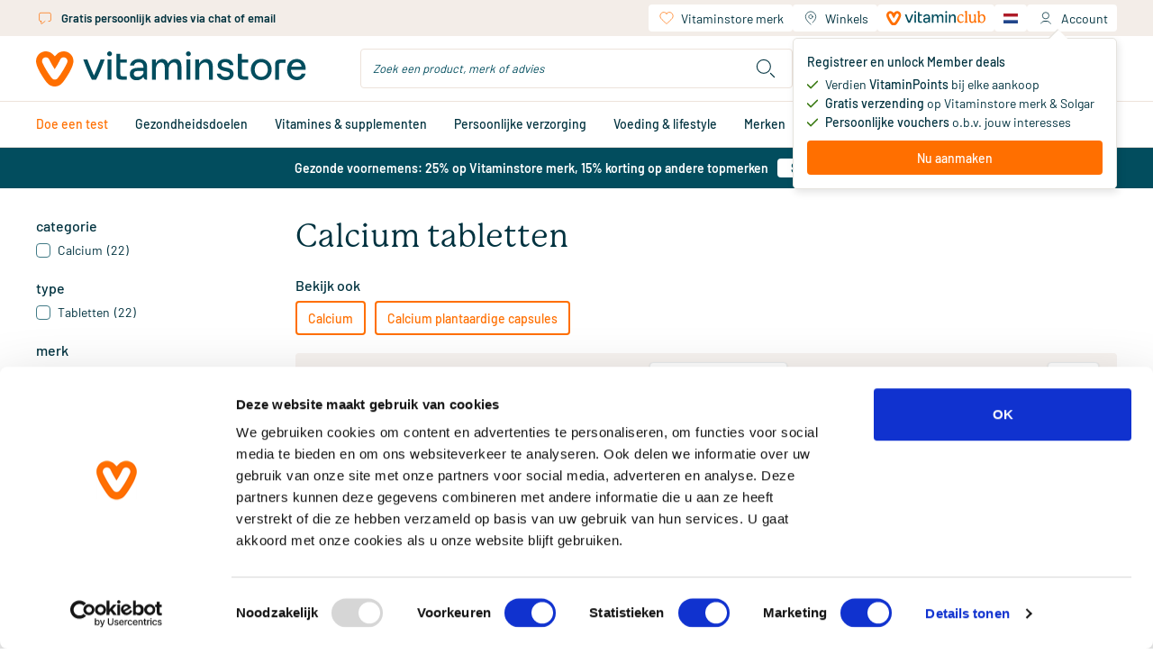

--- FILE ---
content_type: text/html;charset=utf-8
request_url: https://www.vitaminstore.nl/collectie/calcium-tabletten?page=1
body_size: 91136
content:
<!DOCTYPE html><html  lang="nl" class="product-list-page"><head><meta charset="utf-8">
<meta name="viewport" content="width=device-width, initial-scale=1.0, minimum-scale=1.0, maximum-scale=1.0, user-scalable=no">
<title>Vitaminstore.nl | Calcium tabletten kopen| Vitaminstore</title>
<link rel="preconnect" href="https://use.typekit.net" crossorigin>
<link rel="preconnect" href="https://assets.vitaminstore.nl" crossorigin>
<link rel="icon" type="image/x-icon" href="/favicons/favicon.ico">
<link rel="apple-touch-icon" sizes="180x180" href="/favicons/apple-touch-icon.png">
<link rel="icon" type="image/png" sizes="32x32" href="/favicons/favicon-32x32.png">
<link rel="icon" type="image/png" sizes="16x16" href="/favicons/favicon-16x16.png">
<link rel="manifest" href="/manifest.json">
<link rel="preload" href="/logo.svg" as="image">
<link rel="preload" href="/images/logo.svg" as="image">
<link rel="preload" href="/fonts/Barlow-Regular.woff2" as="font" type="font/woff2" crossorigin>
<link rel="preload" href="/fonts/Barlow-Medium.woff2" as="font" type="font/woff2" crossorigin>
<link rel="preload" href="/fonts/Barlow-SemiBold.woff2" as="font" type="font/woff2" crossorigin>
<link rel="preload" href="/fonts/Canela-Light.woff2" as="font" type="font/woff2" crossorigin>
<link rel="preload" href="/fonts/Canela-Regular.woff2" as="font" type="font/woff2" crossorigin>
<link rel="dns-prefetch" href="https://use.typekit.net">
<link rel="stylesheet" href="https://use.typekit.net/mvm8azo.css">
<script>window.localeCode = 'nl';</script>
<script>
            window.dataLayer = window.dataLayer || [];
            dataLayer.push({
              user_data: {
                email_address:'null',
                phone_number:'null',
                ip_address:'3.135.228.140',
                user_agent:'Mozilla/5.0 (Macintosh; Intel Mac OS X 10_15_7) AppleWebKit/537.36 (KHTML, like Gecko) Chrome/131.0.0.0 Safari/537.36; ClaudeBot/1.0; +claudebot@anthropic.com)',
                address:{
                  first_name:'null',
                  last_name:'null',
                  city:'null',
                  postal_code:'null',
                  country:'null',
                },
              },
            });
            window.customerEmail = 'null';
          </script>
<script>
            (function (w, d, s, l, i) {
              w[l] = w[l] || []
              w[l].push({ 'gtm.start': new Date().getTime(), event: 'gtm.js' })
              const f = d.getElementsByTagName(s)[0]
              const j = d.createElement(s)
              const dl = l != 'dataLayer' ? '&l=' + l : ''
              j.async = true
              j.src = 'https://gtm-tagging-live.vitaminstore.nl/gtm.js?id=GTM-N254N7' + dl + '&gtm_auth=4YBRnA9tEd2toXiQ9HhnlA&gtm_preview=env-9&gtm_cookies_win=x'
              f.parentNode.insertBefore(j, f)
            })(window, document, 'script', 'dataLayer', 'GTM-N254N7')
          </script>
<link rel="dns-prefetch" href="https://assets.vitaminstore.nl">
<meta name="p:domain_verify" content="1220e77e3c58615001203d0907869983">
<script>
            var br_data = window.br_data || {};
            br_data.acct_id = '8075';
            br_data.domain_key = 'vitaminstore_nl';
            br_data.ptype = 'other';
            br_data.debug = false;
            br_data.test_data = false;
          </script>
<link rel="canonical" href="https://www.vitaminstore.nl/collectie/calcium-tabletten">
<link rel="alternate" hreflang="nl" href="https://www.vitaminstore.nl/collectie/calcium-tabletten" data-hid="663f867">
<link rel="alternate" hreflang="en" href="https://www.vitaminstore.nl/en/collection/calcium-tablets" data-hid="717af45">
<link rel="alternate" hreflang="x-default" href="https://www.vitaminstore.nl/collectie/calcium-tabletten" data-hid="3112d3b">
<meta name="keywords" content="Vitaminstore vitamines voedingssupplementen">
<meta name="description" content="Alle calcium in tabletvorm. Voor 22:00 besteld, volgende dag in huis! Gratis verzending van €25">
<script type="application/ld+json">{"@context":"https://schema.org","@type":"ItemList","name":"Calcium tabletten","url":"https://www.vitaminstore.nl/collectie/calcium-tabletten","description":null,"itemListElement":[{"@type":"ListItem","position":1,"name":"Calcium Magnesium plus Zinc","url":"https://www.vitaminstore.nl/product/solgar-vitamins-calcium-magnesium-plus-zinc-tabletten-816","image":"https://assets.vitaminstore.nl/cdn-cgi/image/w=300,h=300,f=auto,fit=pad/nop-content-live/images/original/0156462_0.jpeg"},{"@type":"ListItem","position":2,"name":"Botformule","url":"https://www.vitaminstore.nl/product/vitaminstore-botformule-tabletten-82","image":"https://assets.vitaminstore.nl/cdn-cgi/image/w=300,h=300,f=auto,fit=pad/nop-content-live/images/original/0170635_0.jpeg"},{"@type":"ListItem","position":3,"name":"Calcium Citrate with Vitamin D-3","url":"https://www.vitaminstore.nl/product/solgar-vitamins-calcium-citrate-with-vitamin-d-3-tabletten-814","image":"https://assets.vitaminstore.nl/cdn-cgi/image/w=300,h=300,f=auto,fit=pad/nop-content-live/images/original/0156457_0.jpeg"},{"@type":"ListItem","position":4,"name":"Ultimate Bone Support (botformule)","url":"https://www.vitaminstore.nl/product/solgar-vitamins-ultimate-bone-support-botformule-tabletten-197239","image":"https://assets.vitaminstore.nl/cdn-cgi/image/w=300,h=300,f=auto,fit=pad/nop-content-live/images/original/0156471_0.jpeg"},{"@type":"ListItem","position":5,"name":"Calciumcitraat D3 (calcium)","url":"https://www.vitaminstore.nl/product/vitaminstore-calciumcitraat-d3-calcium-tabletten-275992","image":"https://assets.vitaminstore.nl/cdn-cgi/image/w=300,h=300,f=auto,fit=pad/nop-content-live/images/original/0170640_0.jpeg"},{"@type":"ListItem","position":6,"name":"Calcium Magnesium Citrate","url":"https://www.vitaminstore.nl/product/solgar-vitamins-calcium-magnesium-citrate-tabletten-810","image":"https://assets.vitaminstore.nl/cdn-cgi/image/w=300,h=300,f=auto,fit=pad/nop-content-live/images/original/0156459_0.jpeg"},{"@type":"ListItem","position":7,"name":"Calcium Magnesium plus Boron","url":"https://www.vitaminstore.nl/product/solgar-vitamins-calcium-magnesium-plus-boron-tabletten-808","image":"https://assets.vitaminstore.nl/cdn-cgi/image/w=300,h=300,f=auto,fit=pad/nop-content-live/images/original/0156464_0.jpeg"},{"@type":"ListItem","position":8,"name":"Botformule en Tandformule Pro","url":"https://www.vitaminstore.nl/product/vitals-botformule-en-tandformule-pro-tabletten-286882","image":"https://assets.vitaminstore.nl/cdn-cgi/image/w=300,h=300,f=auto,fit=pad/nop-content-live/images/original/0169389_0.jpeg"},{"@type":"ListItem","position":9,"name":"Calcium magnesium zink D3 en K2","url":"https://www.vitaminstore.nl/product/vitortho-calcium-magnesium-zink-d3-en-k2-tabletten-1306114","image":"https://assets.vitaminstore.nl/cdn-cgi/image/w=300,h=300,f=auto,fit=pad/nop-content-live/images/original/0158940_0.jpeg"},{"@type":"ListItem","position":10,"name":"Cal Citraat +","url":"https://www.vitaminstore.nl/product/orthica-cal-citraat-tabletten-471","image":"https://assets.vitaminstore.nl/cdn-cgi/image/w=300,h=300,f=auto,fit=pad/nop-content-live/images/original/0165848_0.jpeg"},{"@type":"ListItem","position":11,"name":"Ostamax","url":"https://www.vitaminstore.nl/product/vitakruid-ostamax-tabletten-174093","image":"https://assets.vitaminstore.nl/cdn-cgi/image/w=300,h=300,f=auto,fit=pad/nop-content-live/images/original/0160496_0.png"},{"@type":"ListItem","position":12,"name":"Cal-Mag-Zink","url":"https://www.vitaminstore.nl/product/orthica-cal-mag-zink-tabletten-493","image":"https://assets.vitaminstore.nl/cdn-cgi/image/w=300,h=300,f=auto,fit=pad/nop-content-live/images/original/0163828_0.jpeg"},{"@type":"ListItem","position":13,"name":"Calcium Magnesium Zink","url":"https://www.vitaminstore.nl/product/calcium-magnesium-zink-tabletten-1308125","image":"https://assets.vitaminstore.nl/cdn-cgi/image/w=300,h=300,f=auto,fit=pad/nop-content-live/images/original/0163902_0.jpeg"},{"@type":"ListItem","position":14,"name":"Osteoguard advance","url":"https://www.vitaminstore.nl/product/lamberts-osteoguard-advance-tabletten-1305167","image":"https://assets.vitaminstore.nl/cdn-cgi/image/w=300,h=300,f=auto,fit=pad/nop-content-live/images/original/0157216_0.jpeg"},{"@type":"ListItem","position":15,"name":"Osteoguard","url":"https://www.vitaminstore.nl/product/lamberts-osteoguard-tabletten-859","image":"https://assets.vitaminstore.nl/cdn-cgi/image/w=300,h=300,f=auto,fit=pad/nop-content-live/images/original/0170049_0.jpeg"},{"@type":"ListItem","position":16,"name":"Calcium Magnesium 2:1 (500/250 mg)","url":"https://www.vitaminstore.nl/product/now-calcium-magnesium-21-500250-mg-tabletten-183688","image":"https://assets.vitaminstore.nl/cdn-cgi/image/w=300,h=300,f=auto,fit=pad/nop-content-live/images/original/0068655_0.jpeg"},{"@type":"ListItem","position":17,"name":"CalAsorb (calciumcitraat) & Vitamine D3","url":"https://www.vitaminstore.nl/product/lamberts-calasorb-calciumcitraat-vitamine-d3-tabletten-221438","image":"https://assets.vitaminstore.nl/cdn-cgi/image/w=300,h=300,f=auto,fit=pad/nop-content-live/images/original/0089503_0.jpeg"},{"@type":"ListItem","position":18,"name":"Bot Complex","url":"https://www.vitaminstore.nl/product/orthica-bot-complex-tabletten-1306466","image":"https://assets.vitaminstore.nl/cdn-cgi/image/w=300,h=300,f=auto,fit=pad/nop-content-live/images/original/0164452_0.jpeg"},{"@type":"ListItem","position":19,"name":"Ostavit","url":"https://www.vitaminstore.nl/product/vitakruid-ostavit-tabletten-135743","image":"https://assets.vitaminstore.nl/cdn-cgi/image/w=300,h=300,f=auto,fit=pad/nop-content-live/images/original/0160497_0.png"},{"@type":"ListItem","position":20,"name":"Calcium Plus","url":"https://www.vitaminstore.nl/product/new-care-calcium-plus-tabletten-225970","image":"https://assets.vitaminstore.nl/cdn-cgi/image/w=300,h=300,f=auto,fit=pad/nop-content-live/images/original/0159895_0.jpeg"},{"@type":"ListItem","position":21,"name":"Calcium Magnesium Zink","url":"https://www.vitaminstore.nl/product/fittergy-calcium-magnesium-zink-tabletten-1306784","image":"https://assets.vitaminstore.nl/cdn-cgi/image/w=300,h=300,f=auto,fit=pad/nop-content-live/images/original/0160997_0.jpeg"},{"@type":"ListItem","position":22,"name":"Calcium Magnesium & Zink","url":"https://www.vitaminstore.nl/product/mattisson-calcium-magnesium-zink-tabletten-1309518","image":"https://assets.vitaminstore.nl/cdn-cgi/image/w=300,h=300,f=auto,fit=pad/nop-content-live/images/original/0172465_0.jpeg"}]}</script>
<link rel="stylesheet" href="/_nuxt/entry.Cr4EvHA6.css" crossorigin>
<link rel="stylesheet" href="/_nuxt/swiper-vue.CLm6UCEb.css" crossorigin>
<link rel="stylesheet" href="/_nuxt/default.WVyatAO8.css" crossorigin>
<link rel="stylesheet" href="/_nuxt/AppLayout.DFKz_xLj.css" crossorigin>
<link rel="stylesheet" href="/_nuxt/AppNotification.zPcIyCmv.css" crossorigin>
<link rel="stylesheet" href="/_nuxt/BaseIcon.2Ve1r-3O.css" crossorigin>
<link rel="stylesheet" href="/_nuxt/nuxt-icon.BdpeBhx2.css" crossorigin>
<link rel="stylesheet" href="/_nuxt/BaseButton.CR6jHHNX.css" crossorigin>
<link rel="stylesheet" href="/_nuxt/BaseSkeleton.DHrZyOGf.css" crossorigin>
<link rel="stylesheet" href="/_nuxt/BaseSelect.DyXaRpFC.css" crossorigin>
<link rel="stylesheet" href="/_nuxt/BaseForm.BWlQs_Z7.css" crossorigin>
<link rel="stylesheet" href="/_nuxt/DateTimePicker.Cbm2y8Kv.css" crossorigin>
<link rel="stylesheet" href="/_nuxt/BaseTooltip.BQe0wXIM.css" crossorigin>
<link rel="stylesheet" href="/_nuxt/page-content.CD4J7HdK.css" crossorigin>
<link rel="stylesheet" href="/_nuxt/UspSiteWide.DvepXBu0.css" crossorigin>
<link rel="stylesheet" href="/_nuxt/FooterBottom.xfQS-cG3.css" crossorigin>
<link rel="stylesheet" href="/_nuxt/BaseLoading.V4M-oYty.css" crossorigin>
<link rel="stylesheet" href="/_nuxt/BaseInput.B0trBYjD.css" crossorigin>
<link rel="stylesheet" href="/_nuxt/AccountMenu.DDOEvvJq.css" crossorigin>
<link rel="stylesheet" href="/_nuxt/QuickShoppingCard.aYueQcko.css" crossorigin>
<link rel="stylesheet" href="/_nuxt/NewsletterSignupForm.oDT73Sfg.css" crossorigin>
<link rel="stylesheet" href="/_nuxt/AppChatClassic.Bq9lC55i.css" crossorigin>
<link rel="stylesheet" href="/_nuxt/AppPromotionBar.D0TydBjx.css" crossorigin>
<link rel="stylesheet" href="/_nuxt/ProductListLayout.Dy3Yoo_Q.css" crossorigin>
<link rel="stylesheet" href="/_nuxt/BaseBreadcrumb.Iw0KrJOC.css" crossorigin>
<link rel="stylesheet" href="/_nuxt/useListFilter.CwpdYDjv.css" crossorigin>
<link rel="stylesheet" href="/_nuxt/ProductCard.UCVP3KeH.css" crossorigin>
<link rel="stylesheet" href="/_nuxt/BaseRating.DCjHBL0Y.css" crossorigin>
<link rel="stylesheet" href="/_nuxt/BasePrice.CnoItu-l.css" crossorigin>
<link rel="stylesheet" href="/_nuxt/BaseModal.BepT2J9D.css" crossorigin>
<link rel="stylesheet" href="/_nuxt/BaseSidebar.mJZUfluP.css" crossorigin>
<link rel="stylesheet" href="/_nuxt/BaseCheckbox.2urEiXBF.css" crossorigin>
<link rel="stylesheet" href="/_nuxt/BasePagination.C7x53R28.css" crossorigin>
<link rel="stylesheet" href="/_nuxt/Faq.gsA-BbLg.css" crossorigin>
<link rel="stylesheet" href="/_nuxt/BlogCard.B1g4G94q.css" crossorigin>
<link rel="stylesheet" href="/_nuxt/BlogListSlider.DjV2scjw.css" crossorigin>
<link rel="modulepreload" as="script" crossorigin href="/_nuxt/entry.Dqf7Nr1v.js">
<link rel="modulepreload" as="script" crossorigin href="/_nuxt/swiper-vue.DuL0p_Ag.js">
<link rel="modulepreload" as="script" crossorigin href="/_nuxt/default.Dk0qvEVt.js">
<link rel="modulepreload" as="script" crossorigin href="/_nuxt/client-only.CQ79gMu_.js">
<link rel="modulepreload" as="script" crossorigin href="/_nuxt/AppLayout.vue.CIFBNjfd.js">
<link rel="modulepreload" as="script" crossorigin href="/_nuxt/AppNopTags.vue.CO9KhPkk.js">
<link rel="modulepreload" as="script" crossorigin href="/_nuxt/useSite.arV6p9Gw.js">
<link rel="modulepreload" as="script" crossorigin href="/_nuxt/AppNotification.vue.Bq6j_ACk.js">
<link rel="modulepreload" as="script" crossorigin href="/_nuxt/BaseIcon.vue.DerlwXF1.js">
<link rel="modulepreload" as="script" crossorigin href="/_nuxt/nuxt-icon.vue.B966ax86.js">
<link rel="modulepreload" as="script" crossorigin href="/_nuxt/NuxtLinkLocale.DnvL_dEm.js">
<link rel="modulepreload" as="script" crossorigin href="/_nuxt/BaseButton.vue.DYWKDNVs.js">
<link rel="modulepreload" as="script" crossorigin href="/_nuxt/BaseSkeleton.vue.BBmM8W9-.js">
<link rel="modulepreload" as="script" crossorigin href="/_nuxt/BaseSelect.vue.6vIXPYUY.js">
<link rel="modulepreload" as="script" crossorigin href="/_nuxt/BaseForm.vue.DA4XcDYk.js">
<link rel="modulepreload" as="script" crossorigin href="/_nuxt/DateTimePicker.vue.BxI34chP.js">
<link rel="modulepreload" as="script" crossorigin href="/_nuxt/BaseTooltip.vue.qa44UY9B.js">
<link rel="modulepreload" as="script" crossorigin href="/_nuxt/useCommonData.B3EVZ_ky.js">
<link rel="modulepreload" as="script" crossorigin href="/_nuxt/index.DunBi-8c.js">
<link rel="modulepreload" as="script" crossorigin href="/_nuxt/validate.DcrVQ9pT.js">
<link rel="modulepreload" as="script" crossorigin href="/_nuxt/site-config.Dvuvw_5L.js">
<link rel="modulepreload" as="script" crossorigin href="/_nuxt/useWindowEvents.BdU4G7Ob.js">
<link rel="modulepreload" as="script" crossorigin href="/_nuxt/useViewport.BNRq-hMl.js">
<link rel="modulepreload" as="script" crossorigin href="/_nuxt/useCustomerType.v01NXr6r.js">
<link rel="modulepreload" as="script" crossorigin href="/_nuxt/page-content.BddcAvq9.js">
<link rel="modulepreload" as="script" crossorigin href="/_nuxt/UspSiteWide.vue.DKdSb4wO.js">
<link rel="modulepreload" as="script" crossorigin href="/_nuxt/FooterBottom.vue.DALLsqSo.js">
<link rel="modulepreload" as="script" crossorigin href="/_nuxt/BaseLoading.vue.BnZL0rB7.js">
<link rel="modulepreload" as="script" crossorigin href="/_nuxt/useMediaQuery.A00R3IBV.js">
<link rel="modulepreload" as="script" crossorigin href="/_nuxt/BaseInput.vue.De4Yu1wi.js">
<link rel="modulepreload" as="script" crossorigin href="/_nuxt/BaseImage.vue.BC1niUot.js">
<link rel="modulepreload" as="script" crossorigin href="/_nuxt/useBloomreachPixel.Da_HvvVe.js">
<link rel="modulepreload" as="script" crossorigin href="/_nuxt/useDebounce.DRkQqrK4.js">
<link rel="modulepreload" as="script" crossorigin href="/_nuxt/AccountMenu.vue.RFJy1Ddy.js">
<link rel="modulepreload" as="script" crossorigin href="/_nuxt/useBodyScrollLock.DzdBSwT9.js">
<link rel="modulepreload" as="script" crossorigin href="/_nuxt/header.WJrd1nZ4.js">
<link rel="modulepreload" as="script" crossorigin href="/_nuxt/QuickShoppingCard.vue.D--uRDem.js">
<link rel="modulepreload" as="script" crossorigin href="/_nuxt/NewsletterSignupForm.vue.GNL2d94B.js">
<link rel="modulepreload" as="script" crossorigin href="/_nuxt/useEmailValidator.D5A3YkeF.js">
<link rel="modulepreload" as="script" crossorigin href="/_nuxt/AppChatClassic.DQc1hhN1.js">
<link rel="modulepreload" as="script" crossorigin href="/_nuxt/useUrl.xnY8HUVc.js">
<link rel="modulepreload" as="script" crossorigin href="/_nuxt/AppLayout.BcrY0mM1.js">
<link rel="modulepreload" as="script" crossorigin href="/_nuxt/AppNopTags.kHA1AAC6.js">
<link rel="modulepreload" as="script" crossorigin href="/_nuxt/nuxt-icon.DLDnQEKn.js">
<link rel="modulepreload" as="script" crossorigin href="/_nuxt/BaseLoading.CR7g5tGF.js">
<link rel="modulepreload" as="script" crossorigin href="/_nuxt/AppPromotionBar.DLO23I6v.js">
<link rel="modulepreload" as="script" crossorigin href="/_nuxt/_slug_.MOTDOyFE.js">
<link rel="modulepreload" as="script" crossorigin href="/_nuxt/ProductListLayout.vue.DiFqEo4K.js">
<link rel="modulepreload" as="script" crossorigin href="/_nuxt/BaseBreadcrumb.vue.Bxy1JQGC.js">
<link rel="modulepreload" as="script" crossorigin href="/_nuxt/useListFilter.8QpjR3S9.js">
<link rel="modulepreload" as="script" crossorigin href="/_nuxt/ProductCard.vue.wTlQgIbC.js">
<link rel="modulepreload" as="script" crossorigin href="/_nuxt/BaseRating.vue.DDPwCjTs.js">
<link rel="modulepreload" as="script" crossorigin href="/_nuxt/BasePrice.vue.zGKfWA0o.js">
<link rel="modulepreload" as="script" crossorigin href="/_nuxt/BaseModal.vue.Dp8S7Smm.js">
<link rel="modulepreload" as="script" crossorigin href="/_nuxt/inject-key.B7dlV4Us.js">
<link rel="modulepreload" as="script" crossorigin href="/_nuxt/BaseSidebar.vue.UFoldmWG.js">
<link rel="modulepreload" as="script" crossorigin href="/_nuxt/BaseCheckbox.vue.BkXHm9yM.js">
<link rel="modulepreload" as="script" crossorigin href="/_nuxt/BasePagination.vue.BqKXUpWD.js">
<link rel="modulepreload" as="script" crossorigin href="/_nuxt/Faq.vue.Dslgfwy0.js">
<link rel="modulepreload" as="script" crossorigin href="/_nuxt/asyncData.B_rXj347.js">
<link rel="modulepreload" as="script" crossorigin href="/_nuxt/useFaqJsonLd.B5tTqDH3.js">
<link rel="modulepreload" as="script" crossorigin href="/_nuxt/BlogCard.vue.BAC0tBca.js">
<link rel="modulepreload" as="script" crossorigin href="/_nuxt/BlogListSlider.vue.Dm3GtYvL.js">
<link rel="modulepreload" as="script" crossorigin href="/_nuxt/usePrefixedLocalePath.Dh9_FZj3.js">
<link rel="modulepreload" as="script" crossorigin href="/_nuxt/useGetUrlRecordInfo.DSYl7unY.js">
<link rel="prefetch" as="script" crossorigin href="/_nuxt/client-component.DjC50CX6.js">
<link rel="prefetch" as="script" crossorigin href="/_nuxt/consent-redirect.BhJvkPAo.js">
<link rel="prefetch" as="style" crossorigin href="/_nuxt/cart.BHq9mdlw.css">
<link rel="prefetch" as="style" crossorigin href="/_nuxt/PureFooter.D7ETZzGG.css">
<link rel="prefetch" as="script" crossorigin href="/_nuxt/cart.DRDb3vDZ.js">
<link rel="prefetch" as="script" crossorigin href="/_nuxt/PureFooter.BtzlXtWi.js">
<link rel="prefetch" as="style" crossorigin href="/_nuxt/checkout.Dg_oLHNB.css">
<link rel="prefetch" as="script" crossorigin href="/_nuxt/checkout.DAkVQO3_.js">
<link rel="prefetch" as="style" crossorigin href="/_nuxt/AppAdminBar.vmjkDqT1.css">
<link rel="prefetch" as="script" crossorigin href="/_nuxt/AppAdminBar.CrAurVxR.js">
<link rel="prefetch" as="script" crossorigin href="/_nuxt/product-info.Bq3N9ien.js">
<link rel="prefetch" as="script" crossorigin href="/_nuxt/obj-utils.B7vAbOEz.js">
<script type="module" src="/_nuxt/entry.Dqf7Nr1v.js" crossorigin></script>
<link rel="preload" as="fetch" fetchpriority="low" crossorigin="anonymous" href="/_nuxt/builds/meta/323e1b86-f99d-4848-a2e9-c82dd0a81b9a.json"></head><body><div id="__nuxt"><!--[--><div id="head-tags"><!--[--><!--[--><span><style>
.o-Brand-logos {
    display: grid;
    grid-template-columns: 1fr 1fr 1fr 1fr;
    grid-gap: 45px;
}

.o-Brand-logos a {
    display: flex;
    align-items: center;
}

.o-Brand-logos a img {
    display: block;
    width: 100%;
}

@media (max-width: 767px) {
    .o-Brand-logos {
        grid-template-columns: 1fr 1fr;
    }
}
</style></span><!--]--><!--[--><span><style>.xnpe_async_hide{opacity:0 !important}</style>
<script>
    !function(e,n,t,i,r,o){function s(e){if("number"!=typeof e)return e;var n=new Date;return new Date(n.getTime()+1e3*e)}var a=4e3,c="xnpe_async_hide";function p(e){return e.reduce((function(e,n){return e[n]=function(){e._.push([n.toString(),arguments])},e}),{_:[]})}function m(e,n,t){var i=t.createElement(n);i.src=e;var r=t.getElementsByTagName(n)[0];return r.parentNode.insertBefore(i,r),i}function u(e){return"[object Date]"===Object.prototype.toString.call(e)}o.target=o.target||"https://api.exponea.com",o.file_path=o.file_path||o.target+"/js/exponea.min.js",r[n]=p(["anonymize","initialize","identify","getSegments","update","track","trackLink","trackEnhancedEcommerce","getHtml","showHtml","showBanner","showWebLayer","ping","getAbTest","loadDependency","getRecommendation","reloadWebLayers","_preInitialize","_initializeConfig"]),r[n].notifications=p(["isAvailable","isSubscribed","subscribe","unsubscribe"]),r[n].segments=p(["subscribe"]),r[n]["snippetVersion"]="v2.7.0",function(e,n,t){e[n]["_"+t]={},e[n]["_"+t].nowFn=Date.now,e[n]["_"+t].snippetStartTime=e[n]["_"+t].nowFn()}(r,n,"performance"),function(e,n,t,i,r,o){e[r]={sdk:e[i],sdkObjectName:i,skipExperiments:!!t.new_experiments,sign:t.token+"/"+(o.exec(n.cookie)||["","new"])[1],path:t.target}}(r,e,o,n,i,RegExp("__exponea_etc__"+"=([\\w-]+)")),function(e,n,t){m(e.file_path,n,t)}(o,t,e),function(e,n,t,i,r,o,p){if(e.new_experiments){!0===e.new_experiments&&(e.new_experiments={});var l,f=e.new_experiments.hide_class||c,_=e.new_experiments.timeout||a,g=encodeURIComponent(o.location.href.split("#")[0]);e.cookies&&e.cookies.expires&&("number"==typeof e.cookies.expires||u(e.cookies.expires)?l=s(e.cookies.expires):e.cookies.expires.tracking&&("number"==typeof e.cookies.expires.tracking||u(e.cookies.expires.tracking))&&(l=s(e.cookies.expires.tracking))),l&&l<new Date&&(l=void 0);var d=e.target+"/webxp/"+n+"/"+o[t].sign+"/modifications.min.js?http-referer="+g+"&timeout="+_+"ms"+(l?"&cookie-expires="+Math.floor(l.getTime()/1e3):"");"sync"===e.new_experiments.mode&&o.localStorage.getItem("__exponea__sync_modifications__")?function(e,n,t,i,r){t[r][n]="<"+n+' src="'+e+'"></'+n+">",i.writeln(t[r][n]),i.writeln("<"+n+">!"+r+".init && document.writeln("+r+"."+n+'.replace("/'+n+'/", "/'+n+'-async/").replace("><", " async><"))</'+n+">")}(d,n,o,p,t):function(e,n,t,i,r,o,s,a){o.documentElement.classList.add(e);var c=m(t,i,o);function p(){r[a].init||m(t.replace("/"+i+"/","/"+i+"-async/"),i,o)}function u(){o.documentElement.classList.remove(e)}c.onload=p,c.onerror=p,r.setTimeout(u,n),r[s]._revealPage=u}(f,_,d,n,o,p,r,t)}}(o,t,i,0,n,r,e),function(e,n,t){var i;e[n]._initializeConfig(t),(null===(i=t.experimental)||void 0===i?void 0:i.non_personalized_weblayers)&&e[n]._preInitialize(t),e[n].start=function(i){i&&Object.keys(i).forEach((function(e){return t[e]=i[e]})),e[n].initialize(t)}}(r,n,o)}(document,"exponea","script","webxpClient",window,{
    target: "https://api.eu1.exponea.com",
    token: "eda419ca-6dc7-11ee-bf87-028d5350358c",
    experimental: {
        non_personalized_weblayers: true
    },
    new_experiments: { mode: "sync" },
    // replace with current customer ID or leave commented out for an anonymous customer
    customer: { email_id: window.customerEmail },
    track: {
        visits: true,
        google_analytics: false,
        default_properties: { language: window.localeCode },
    },
});
exponea.start();
</script></span><!--]--><!--[--><span><style>
.product-card__ribbons img,
.product-images__ribbon {
    height: 50px !important;
    width: 50px !important;
}

@media (min-width: 768px) {
    .product-card__ribbons img,
    .product-images__ribbon {
        height: 65px !important;
        width: 65px !important;
    }
}
</style>
</span><!--]--><!--[--><span><script>window.pdpVisibleCartLineShippingPromotions=["dfd366f8-1a2b-f011-8b3d-000d3abba0ab"];</script></span><!--]--><!--]--></div><div id="__main"><div class="nuxt-loading-indicator" style="position:fixed;top:0;right:0;left:0;pointer-events:none;width:auto;height:3px;opacity:0;background:repeating-linear-gradient(to right,#00dc82 0%,#34cdfe 50%,#0047e1 100%);background-size:Infinity% auto;transform:scaleX(0%);transform-origin:left;transition:transform 0.1s, height 0.4s, opacity 0.4s;z-index:999999;"></div><span></span><!--[--><header class="app-header"><div class="wrapper--fixed"><div class="mobile--fixed"><!----><div class="header-mobile"><div class="container"><div class="header-mobile__header"><div class="navigation-mobile"><button class="navigation-mobile__button" aria-label="Open navigation"><span class="nuxt-icon base-icon icon--menu" style="width:32px;height:32px;--fill:none;--stroke:currentColor;--stroke-width:1px;"><svg width="32" height="32" viewBox="0 0 32 32" fill="none"
  xmlns="http://www.w3.org/2000/svg">
  <path d="M5 16H27" stroke="#00323f" stroke-width="1.5" stroke-linecap="round" stroke-linejoin="round" />
  <path d="M5 8H27" stroke="#00323f" stroke-width="1.5" stroke-linecap="round" stroke-linejoin="round" />
  <path d="M5 24H27" stroke="#00323f" stroke-width="1.5" stroke-linecap="round" stroke-linejoin="round" />
</svg>
</span></button><span></span></div><a href="/" class="app-logo"><img src="/logo.svg" alt="vitaminstore" width="300" height="40" loading="eager"></a><div class="header-mobile__actions"><div class="header-search-dropdown"><div class="header-search-dropdown__overly"></div><div class="header-search-dropdown__button"><span class="nuxt-icon base-icon icon--search" style="width:30px;height:30px;--fill:none;--stroke:currentColor;--stroke-width:1px;"><svg width="28" height="28" viewBox="0 0 28 28" fill="none" xmlns="http://www.w3.org/2000/svg" stroke="#00323f">
<path d="M23 23L19 19M19 12C19 15.866 15.866 19 12 19C8.13401 19 5 15.866 5 12C5 8.13401 8.13401 5 12 5C15.866 5 19 8.13401 19 12Z" stroke-linecap="round" stroke-linejoin="round"/>
</svg>
</span></div><div class="header-search-dropdown__content"><div class="search-bar" style="display:none;"><form class="search-bar__form"><div class="base-input"><div class="base-input__wrapper"><input id="search-input-mobile" name="search-keyword" class="base-input__inner search-bar__input" type="text" value placeholder="Zoek een product, merk of advies"><!----><!----></div><!----><!----></div><button type="button" class="search-bar__button" aria-label="search"><span class="nuxt-icon base-icon icon--search" style="width:30px;height:30px;--fill:none;--stroke:currentColor;--stroke-width:1px;"><svg width="28" height="28" viewBox="0 0 28 28" fill="none" xmlns="http://www.w3.org/2000/svg" stroke="#00323f">
<path d="M23 23L19 19M19 12C19 15.866 15.866 19 12 19C8.13401 19 5 15.866 5 12C5 8.13401 8.13401 5 12 5C15.866 5 19 8.13401 19 12Z" stroke-linecap="round" stroke-linejoin="round"/>
</svg>
</span></button></form><!----></div></div></div><div class="header-account-menu--mobile"><div class="header-account-menu--mobile__button"><span class="nuxt-icon base-icon icon--account" style="width:32px;height:32px;--fill:none;--stroke:currentColor;--stroke-width:1px;"><svg width="28" height="28" viewBox="0 0 28 28" fill="none" stroke="#00323F" xmlns="http://www.w3.org/2000/svg">
  <path d="M7 22C7.53782 20.8571 9.25882 18.5714 11.8403 18.5714C14.4218 18.5714 15.7843 18.5714 16.1429 18.5714" />
  <path d="M20.7144 22C20.1765 20.8571 18.4555 18.5714 15.874 18.5714C13.2925 18.5714 11.93 18.5714 11.5715 18.5714"
    stroke-linecap="round" />
  <circle cx="13.8571" cy="10.5714" r="4.57143" />
</svg></span><!----></div><span></span></div><div class="mini-cart"><a href="/winkelwagen" class="mini-cart__header" aria-label="Winkelwagen"><div class="mini-cart__header__left"><div class="mini-cart__header__title">Jouw winkelwagen</div><div class="mini-cart__header__content"><div class="base-skeleton is-animated flex bg-nude-80 h-[14px] mt-1 w-[158px]"><!----></div></div></div><div class="mini-cart__header__right"><div class="mini-cart__header__icon initializing"><div class="base-loading-mask" style="--height:32px;"><div class="base-loading-spinner"><svg class="animate-spin" aria-hidden="true" viewBox="0 0 512 512" width="22" height="22" fill="#ff6f00"><g><path d="M304 48c0 26.5-21.5 48-48 48s-48-21.5-48-48 21.5-48 48-48 48 21.5 48 48zM256 416c26.5 0 48 21.5 48 48s-21.5 48-48 48-48-21.5-48-48 21.5-48 48-48zM464 208c26.5 0 48 21.5 48 48s-21.5 48-48 48-48-21.5-48-48 21.5-48 48-48zM96 256c0 26.5-21.5 48-48 48s-48-21.5-48-48 21.5-48 48-48 48 21.5 48 48zM108.9 355.1c26.5 0 48 21.5 48 48 0 26.5-21.5 48-48 48s-48-21.5-48-48 21.5-48 48-48zM403.1 355.1c26.5 0 48 21.5 48 48 0 26.5-21.5 48-48 48s-48-21.5-48-48 21.5-48 48-48zM108.9 60.9c26.5 0 48 21.5 48 48s-21.5 48-48 48-48-21.5-48-48 21.5-48 48-48z"></path></g></svg></div></div><span class="nuxt-icon base-icon icon--cart" style="width:25px;height:25px;--fill:none;--stroke:currentColor;--stroke-width:1px;"><svg width="28" height="28" viewBox="0 0 28 28" fill="none" xmlns="http://www.w3.org/2000/svg" stroke="#00323F">
<path d="M2 4H4.38317C5.32624 4 6.14117 4.6588 6.33877 5.58094L9 18M7 8H24.5459C25.9609 8 26.9284 9.42905 26.4029 10.7428L24.9206 14.4486C24.6596 15.1009 24.0756 15.5684 23.3821 15.6803L13.6458 17.2507" troke-linecap="round"/>
<circle cx="8.5" cy="23" r="1.5" />
<circle cx="21.5" cy="23" r="1.5" />
</svg>
</span></div><span class="mini-cart__header__number"><span class="number-box">0</span></span></div></a><div class="mini-cart__content"><span></span></div></div><div class="language-menu-dropdown"><div class="language-menu-dropdown__trigger" data-language-name="Nederlands"><img class="language-logo" src="/locales/logos/Nederlands.svg" alt="Nederlands"><span class="language-name">Nederlands</span><!--[--><!--]--></div><div class="language-menu-dropdown__content"><ul class="language-menu"><!--[--><li class="language-menu__item is-active"><img class="language-logo" src="/locales/logos/Nederlands.svg" alt="Nederlands"><span class="name">Nederlands</span></li><li class="language-menu__item"><img class="language-logo" src="/locales/logos/English.svg" alt="English"><span class="name">English</span></li><!--]--></ul></div></div></div></div><div class="header-mobile__search"><div class="search-bar"><form class="search-bar__form"><div class="base-input"><div class="base-input__wrapper"><input id="search-input-mobile--cro-b" name="search-keyword" class="base-input__inner search-bar__input" type="text" value placeholder="Zoek een product, merk of advies"><!----><!----></div><!----><!----></div><button type="button" class="search-bar__button" aria-label="search"><span class="nuxt-icon base-icon icon--search" style="width:30px;height:30px;--fill:none;--stroke:currentColor;--stroke-width:1px;"><svg width="28" height="28" viewBox="0 0 28 28" fill="none" xmlns="http://www.w3.org/2000/svg" stroke="#00323f">
<path d="M23 23L19 19M19 12C19 15.866 15.866 19 12 19C8.13401 19 5 15.866 5 12C5 8.13401 8.13401 5 12 5C15.866 5 19 8.13401 19 12Z" stroke-linecap="round" stroke-linejoin="round"/>
</svg>
</span></button></form><!----></div></div></div></div></div></div><div class="header-desktop"><div class="header-top"><div class="container"><div class="usps-collapse"><div class="usps-collapse__header"><div style="" class="base-carousel"><!--[--><div class="is-active base-carousel-item site-usp"><span class="nuxt-icon base-icon icon--package site-usp__icon" style="width:20px;height:20px;--fill:none;--stroke:#ff6f00;--stroke-width:1px;"><svg version="1.1" xmlns="http://www.w3.org/2000/svg" width="1024" height="1024" viewBox="0 0 1024 1024" fill="none"
  stroke="#00323f">
  <path stroke-linejoin="miter" stroke-linecap="round" stroke-miterlimit="4" stroke-width="36.5714"
    d="M649.995 881.761l217.867-121.031c28.346-15.748 45.924-45.622 45.924-78.050v-341.357c0-32.422-17.577-62.3-45.924-78.050l-312.497-173.607c-26.972-14.985-59.757-14.985-86.721 0l-312.497 173.607c-28.348 15.75-45.924 45.622-45.924 78.050v341.357c0 32.422 17.576 62.301 45.924 78.050l355.86 197.697">
  </path>
  <path stroke-linejoin="round" stroke-linecap="round" stroke-miterlimit="4" stroke-width="36.5714"
    d="M891.465 301.186l-379.465 210.814M512 512l-379.465-210.814M512 512v446.424"></path>
  <path stroke-linejoin="round" stroke-linecap="round" stroke-miterlimit="4" stroke-width="36.5714"
    d="M712.887 400.391l-401.785-223.217"></path>
</svg></span><span class="site-usp__title">Gratis verzending vanaf 25 euro</span></div><div class="base-carousel-item site-usp"><span class="nuxt-icon base-icon icon--chat site-usp__icon" style="width:20px;height:20px;--fill:none;--stroke:#ff6f00;--stroke-width:1px;"><svg width="28" height="28" viewBox="0 0 28 28" fill="none" xmlns="http://www.w3.org/2000/svg" stroke="#00323f">
  <path
    d="M14 19L9.55971 22.4225C9.0604 22.8074 8.81075 22.9998 8.60065 23C8.41792 23.0002 8.24507 22.9201 8.13107 22.7826C8 22.6243 8 22.3163 8 21.7002V19"
    stroke-linecap="round" stroke-linejoin="round" />
  <path
    d="M8 19H7C5.89543 19 5 18.1046 5 17V8C5 6.89543 5.89543 6 7 6H21C22.1046 6 23 6.89543 23 8V17C23 18.1046 22.1046 19 21 19H19.5"
    stroke-linecap="round" />
</svg>
</span><span class="site-usp__title">Gratis persoonlijk advies via chat of email</span></div><div class="base-carousel-item site-usp"><span class="nuxt-icon base-icon icon--thumbs site-usp__icon" style="width:20px;height:20px;--fill:none;--stroke:#ff6f00;--stroke-width:1px;"><svg width="28" height="28" viewBox="0 0 28 28" fill="none" stroke="#00323f"  xmlns="http://www.w3.org/2000/svg">
  <path d="M9 24V13H6C4.89543 13 4 13.8954 4 15V22C4 23.1046 4.89543 24 6 24H19.4262C20.907 24 22.1662 22.9197 22.3914 21.4562L23.4683 14.4562C23.7479 12.6389 22.3418 11 20.5032 11H17C16.4477 11 16 10.5523 16 10V6.46584C16 5.10399 14.896 4 13.5342 4C13.2093 4 12.915 4.1913 12.7831 4.48812C11.5219 7.32567 10.4491 9.73953 12.7831 4.48812" stroke-linecap="round" stroke-linejoin="round"/>
</svg>
</span><span class="site-usp__title">Meer dan 325.000 tevreden klanten per jaar</span></div><!--]--></div><span style="display:none;">Inklappen</span><!----></div><div style="display:none;" class="usps-collapse__content"><section class="site-usps"><!--[--><div class="site-usp"><span class="nuxt-icon base-icon icon--package site-usp__icon" style="width:20px;height:20px;--fill:none;--stroke:#ff6f00;--stroke-width:1px;"><svg version="1.1" xmlns="http://www.w3.org/2000/svg" width="1024" height="1024" viewBox="0 0 1024 1024" fill="none"
  stroke="#00323f">
  <path stroke-linejoin="miter" stroke-linecap="round" stroke-miterlimit="4" stroke-width="36.5714"
    d="M649.995 881.761l217.867-121.031c28.346-15.748 45.924-45.622 45.924-78.050v-341.357c0-32.422-17.577-62.3-45.924-78.050l-312.497-173.607c-26.972-14.985-59.757-14.985-86.721 0l-312.497 173.607c-28.348 15.75-45.924 45.622-45.924 78.050v341.357c0 32.422 17.576 62.301 45.924 78.050l355.86 197.697">
  </path>
  <path stroke-linejoin="round" stroke-linecap="round" stroke-miterlimit="4" stroke-width="36.5714"
    d="M891.465 301.186l-379.465 210.814M512 512l-379.465-210.814M512 512v446.424"></path>
  <path stroke-linejoin="round" stroke-linecap="round" stroke-miterlimit="4" stroke-width="36.5714"
    d="M712.887 400.391l-401.785-223.217"></path>
</svg></span><div class="site-usp__content"><span class="site-usp__title">Gratis verzending vanaf 25 euro</span><span class="site-usp__description">Als member altijd gratis verzending op Vitaminstore merk</span></div></div><div class="site-usp"><span class="nuxt-icon base-icon icon--chat site-usp__icon" style="width:20px;height:20px;--fill:none;--stroke:#ff6f00;--stroke-width:1px;"><svg width="28" height="28" viewBox="0 0 28 28" fill="none" xmlns="http://www.w3.org/2000/svg" stroke="#00323f">
  <path
    d="M14 19L9.55971 22.4225C9.0604 22.8074 8.81075 22.9998 8.60065 23C8.41792 23.0002 8.24507 22.9201 8.13107 22.7826C8 22.6243 8 22.3163 8 21.7002V19"
    stroke-linecap="round" stroke-linejoin="round" />
  <path
    d="M8 19H7C5.89543 19 5 18.1046 5 17V8C5 6.89543 5.89543 6 7 6H21C22.1046 6 23 6.89543 23 8V17C23 18.1046 22.1046 19 21 19H19.5"
    stroke-linecap="round" />
</svg>
</span><div class="site-usp__content"><span class="site-usp__title">Gratis persoonlijk advies via chat of email</span><span class="site-usp__description">Door meer dan 25 opgeleide health coaches</span></div></div><div class="site-usp"><span class="nuxt-icon base-icon icon--thumbs site-usp__icon" style="width:20px;height:20px;--fill:none;--stroke:#ff6f00;--stroke-width:1px;"><svg width="28" height="28" viewBox="0 0 28 28" fill="none" stroke="#00323f"  xmlns="http://www.w3.org/2000/svg">
  <path d="M9 24V13H6C4.89543 13 4 13.8954 4 15V22C4 23.1046 4.89543 24 6 24H19.4262C20.907 24 22.1662 22.9197 22.3914 21.4562L23.4683 14.4562C23.7479 12.6389 22.3418 11 20.5032 11H17C16.4477 11 16 10.5523 16 10V6.46584C16 5.10399 14.896 4 13.5342 4C13.2093 4 12.915 4.1913 12.7831 4.48812C11.5219 7.32567 10.4491 9.73953 12.7831 4.48812" stroke-linecap="round" stroke-linejoin="round"/>
</svg>
</span><div class="site-usp__content"><span class="site-usp__title">Meer dan 325.000 tevreden klanten per jaar</span><span class="site-usp__description">Een Trustscore van 4,7/5</span></div></div><!--]--></section></div></div><div class="header-top-actions"><a href="/merk/vitaminstore" class="header-top-actions__link"><span class="nuxt-icon base-icon icon--heart" style="width:20px;height:20px;--fill:none;--stroke:#ff6f00;--stroke-width:1px;"><svg width="28" height="28" viewBox="0 0 28 28" fill="none" stroke="#00323F"
  xmlns="http://www.w3.org/2000/svg">
  <path fill-rule="evenodd" clip-rule="evenodd" d="M13.9932 7.13581C11.9938 4.7984 8.65975 4.16964 6.15469 6.31001C3.64964 8.45038 3.29697 12.029 5.2642 14.5604C6.89982 16.6651 11.8498 21.1041 13.4721 22.5408C13.6536 22.7016 13.7444 22.7819 13.8502 22.8135C13.9426 22.8411 14.0437 22.8411 14.1361 22.8135C14.2419 22.7819 14.3327 22.7016 14.5142 22.5408C16.1365 21.1041 21.0865 16.6651 22.7221 14.5604C24.6893 12.029 24.3797 8.42787 21.8316 6.31001C19.2835 4.19216 15.9925 4.7984 13.9932 7.13581Z" stroke-linecap="round" stroke-linejoin="round"/>
</svg>
</span> Vitaminstore merk</a><a href="/shop" class="header-top-actions__link"><span class="nuxt-icon base-icon icon--map-marker" style="width:20px;height:20px;--fill:none;--stroke:currentColor;--stroke-width:1px;"><svg width="28" height="28" viewBox="0 0 28 28" fill="none" stroke="#00323F" xmlns="http://www.w3.org/2000/svg">
  <path
    d="M14 24C10 20 6 16.4183 6 12C6 7.58172 9.58172 4 14 4C18.4183 4 22 7.58172 22 12C22 15.2891 19.7833 18.1146 17 20.9942M17 12C17 13.6569 15.6569 15 14 15C12.3431 15 11 13.6569 11 12C11 10.3431 12.3431 9 14 9C15.6569 9 17 10.3431 17 12Z"
    stroke-linecap="round" stroke-linejoin="round" />
</svg></span> Winkels</a><a href="/vitaminclub" class="header-top-actions__link"><img src="/images/vitaminclub/vitaminclub.svg" alt="VitaminClub" width="110px" height="15px"></a><div class="language-menu-dropdown header-top-actions__dropdown"><div class="language-menu-dropdown__trigger" data-language-name="Nederlands"><img class="language-logo" src="/locales/logos/Nederlands.svg" alt="Nederlands"><span class="language-name">Nederlands</span><!--[--><!--]--></div><div class="language-menu-dropdown__content"><ul class="language-menu"><!--[--><li class="language-menu__item is-active"><img class="language-logo" src="/locales/logos/Nederlands.svg" alt="Nederlands"><span class="name">Nederlands</span></li><li class="language-menu__item"><img class="language-logo" src="/locales/logos/English.svg" alt="English"><span class="name">English</span></li><!--]--></ul></div></div><span class="header-top-actions__link"><span class="nuxt-icon base-icon icon--account" style="width:22px;height:22px;--fill:none;--stroke:currentColor;--stroke-width:1px;"><svg width="28" height="28" viewBox="0 0 28 28" fill="none" stroke="#00323F" xmlns="http://www.w3.org/2000/svg">
  <path d="M7 22C7.53782 20.8571 9.25882 18.5714 11.8403 18.5714C14.4218 18.5714 15.7843 18.5714 16.1429 18.5714" />
  <path d="M20.7144 22C20.1765 20.8571 18.4555 18.5714 15.874 18.5714C13.2925 18.5714 11.93 18.5714 11.5715 18.5714"
    stroke-linecap="round" />
  <circle cx="13.8571" cy="10.5714" r="4.57143" />
</svg></span> Account</span><span></span></div></div></div><div class="header-center"><div class="container flex-between"><div class="header-center-logo"><a href="/" class="app-logo"><img src="/logo.svg" alt="vitaminstore" width="300" height="40" loading="eager"></a></div><div class="header-center-search"><div class="search-bar"><form class="search-bar__form"><div class="base-input"><div class="base-input__wrapper"><input id="search-input-desktop" name="search-keyword" class="base-input__inner search-bar__input" type="text" value placeholder="Zoek een product, merk of advies"><!----><!----></div><!----><!----></div><button type="button" class="search-bar__button" aria-label="search"><span class="nuxt-icon base-icon icon--search" style="width:30px;height:30px;--fill:none;--stroke:currentColor;--stroke-width:1px;"><svg width="28" height="28" viewBox="0 0 28 28" fill="none" xmlns="http://www.w3.org/2000/svg" stroke="#00323f">
<path d="M23 23L19 19M19 12C19 15.866 15.866 19 12 19C8.13401 19 5 15.866 5 12C5 8.13401 8.13401 5 12 5C15.866 5 19 8.13401 19 12Z" stroke-linecap="round" stroke-linejoin="round"/>
</svg>
</span></button></form><!----></div></div><div class="header-center-cart"><div class="mini-cart"><a href="/winkelwagen" class="mini-cart__header" aria-label="Winkelwagen"><div class="mini-cart__header__left"><div class="mini-cart__header__title">Jouw winkelwagen</div><div class="mini-cart__header__content"><div class="base-skeleton is-animated flex bg-nude-80 h-[14px] mt-1 w-[158px]"><!----></div></div></div><div class="mini-cart__header__right"><div class="mini-cart__header__icon initializing"><div class="base-loading-mask" style="--height:32px;"><div class="base-loading-spinner"><svg class="animate-spin" aria-hidden="true" viewBox="0 0 512 512" width="22" height="22" fill="#ff6f00"><g><path d="M304 48c0 26.5-21.5 48-48 48s-48-21.5-48-48 21.5-48 48-48 48 21.5 48 48zM256 416c26.5 0 48 21.5 48 48s-21.5 48-48 48-48-21.5-48-48 21.5-48 48-48zM464 208c26.5 0 48 21.5 48 48s-21.5 48-48 48-48-21.5-48-48 21.5-48 48-48zM96 256c0 26.5-21.5 48-48 48s-48-21.5-48-48 21.5-48 48-48 48 21.5 48 48zM108.9 355.1c26.5 0 48 21.5 48 48 0 26.5-21.5 48-48 48s-48-21.5-48-48 21.5-48 48-48zM403.1 355.1c26.5 0 48 21.5 48 48 0 26.5-21.5 48-48 48s-48-21.5-48-48 21.5-48 48-48zM108.9 60.9c26.5 0 48 21.5 48 48s-21.5 48-48 48-48-21.5-48-48 21.5-48 48-48z"></path></g></svg></div></div><span class="nuxt-icon base-icon icon--cart" style="width:25px;height:25px;--fill:none;--stroke:currentColor;--stroke-width:1px;"><svg width="28" height="28" viewBox="0 0 28 28" fill="none" xmlns="http://www.w3.org/2000/svg" stroke="#00323F">
<path d="M2 4H4.38317C5.32624 4 6.14117 4.6588 6.33877 5.58094L9 18M7 8H24.5459C25.9609 8 26.9284 9.42905 26.4029 10.7428L24.9206 14.4486C24.6596 15.1009 24.0756 15.5684 23.3821 15.6803L13.6458 17.2507" troke-linecap="round"/>
<circle cx="8.5" cy="23" r="1.5" />
<circle cx="21.5" cy="23" r="1.5" />
</svg>
</span></div><span class="mini-cart__header__number"><span class="number-box">0</span></span></div></a><div class="mini-cart__content"><span></span></div></div></div></div></div><nav class="navigation-header"><div class="container"><div class="relative flex-between"><ul class="navigation-header-list"><li class="navigation-header-item"><a href="/advies/doe-een-supplemententest" class="navigation-header-item__link highlight-primary"><span>Doe een test</span></a><div class="navigation-header-item__dropdown"><section class="menu-tests"><!--[--><div class="menu-tests__column"><!--[--><div class="menu-tests__block"><div class="menu-tests__title">Gratis vitaminetest</div><p class="menu-tests__description">Ontdek welke supplementen het beste bij jouw levensstijl passen</p><a href="/test/vitaminetest" class="base-button base-button--primary is-block mt-15px">Mijn vitaminetest</a></div><!--]--></div><div class="menu-tests__column"><!--[--><div class="menu-tests__block"><div class="menu-tests__title">Advies op maat</div><p class="menu-tests__description">Gratis persoonlijk advies in één van onze 19 winkels</p><a href="/shop" class="base-button base-button--primary is-block mt-15px">Vind een winkel</a></div><div class="menu-tests__block"><!----><p class="menu-tests__description">Gratis persoonlijk advies via chat of email</p><button class="base-button base-button--primary is-block mt-15px" type="button" data-open-chat="true"><!----><span class="base-button__content"><!--[-->Start chatgesprek<!--]--></span></button></div><!--]--></div><!--]--><div class="menu-tests__column menu-tests-aiden"><div class="menu-tests__block"><div class="menu-tests__title">Productkeuzehulp</div><p class="menu-tests__description">Kies het beste product dat past bij jouw doelen.</p><ul class="menu-tests-aiden__list"><!--[--><li class="menu-tests-aiden__item"><a href="/categorie/magnesium?aidenModal=a5fb10bc-fd69-4b1e-959d-e128ea815767">Magnesium keuzehulp</a></li><li class="menu-tests-aiden__item"><a href="/categorie/multivitamine?aidenModal=a9e5fed8-7009-42ca-9bb7-bf16a6a69b7b">Multivitamine keuzehulp</a></li><li class="menu-tests-aiden__item"><a href="/categorie/vitamine-c?aidenModal=d563c409-3733-472f-81c6-045b0e965111">Vitamine C keuzehulp</a></li><li class="menu-tests-aiden__item"><a href="/categorie/vitamine-d?aidenModal=86dba7f8-c38e-40bb-a2d8-e153d27538c6">Vitamine D keuzehulp</a></li><li class="menu-tests-aiden__item"><a href="/categorie/collageen?aidenModal=725ade98-f089-4425-986c-fadecd802685">Collageen keuzehulp</a></li><li class="menu-tests-aiden__item"><a href="/categorie/omega-visolie?aidenModal=94a60800-c7eb-4069-b143-3c73050bc63d">Omega keuzehulp</a></li><li class="menu-tests-aiden__item"><a href="/categorie/probiotica?aidenModal=645be369-e73b-4979-b029-e3ffe5aa69a5">Probiotica keuzehulp</a></li><!--]--></ul></div></div></section></div></li><li class="navigation-header-item"><a href="/gezondheidsdoel" class="navigation-header-item__link"><span>Gezondheidsdoelen</span></a><div class="navigation-header-item__dropdown"><div class="menu-health-goals"><div class="menu-health-goals__columns"><!--[--><div class="menu-health-goals__column"><!--[--><div class="menu-health-goals-group"><h3 class="menu-health-goals-group__title">Algemene ondersteuning</h3><div class="menu-health-goals-group__items"><!--[--><a href="/gezondheidsdoel/energie" class="menu-health-goals-item"><div class="menu-health-goals-item__image"><picture><!--[--><!--[--><source type="image/avif" srcset="https://assets.vitaminstore.nl/nop-content-live/images/original/0165660_0.svg 80w"><source type="image/jpeg" srcset="https://assets.vitaminstore.nl/nop-content-live/images/original/0165660_0.svg 80w"><!--]--><!--]--><img width="80" height="80" src="https://assets.vitaminstore.nl/nop-content-live/images/original/0165660_0.svg" alt="Afbeelding van Energie" title="Energie" loading="lazy" fetchpriority="auto"></picture></div><div class="menu-health-goals-item__name">Energie</div></a><a href="/gezondheidsdoel/een-goede-basis" class="menu-health-goals-item"><div class="menu-health-goals-item__image"><picture><!--[--><!--[--><source type="image/avif" srcset="https://assets.vitaminstore.nl/nop-content-live/images/original/0165348_0.svg 80w"><source type="image/jpeg" srcset="https://assets.vitaminstore.nl/nop-content-live/images/original/0165348_0.svg 80w"><!--]--><!--]--><img width="80" height="80" src="https://assets.vitaminstore.nl/nop-content-live/images/original/0165348_0.svg" alt="Afbeelding van De slimste basis" title="De slimste basis" loading="lazy" fetchpriority="auto"></picture></div><div class="menu-health-goals-item__name">De slimste basis</div></a><a href="/gezondheidsdoel/baby-en-kind" class="menu-health-goals-item"><div class="menu-health-goals-item__image"><picture><!--[--><!--[--><source type="image/avif" srcset="https://assets.vitaminstore.nl/nop-content-live/images/original/0165551_0.svg 80w"><source type="image/jpeg" srcset="https://assets.vitaminstore.nl/nop-content-live/images/original/0165551_0.svg 80w"><!--]--><!--]--><img width="80" height="80" src="https://assets.vitaminstore.nl/nop-content-live/images/original/0165551_0.svg" alt="Afbeelding van Baby en kind" title="Baby en kind" loading="lazy" fetchpriority="auto"></picture></div><div class="menu-health-goals-item__name">Baby en kind</div></a><!--]--></div><!----></div><div class="menu-health-goals-group"><h3 class="menu-health-goals-group__title">Hart &amp; vaten</h3><div class="menu-health-goals-group__items"><!--[--><a href="/gezondheidsdoel/hart-en-bloedvaten" class="menu-health-goals-item"><div class="menu-health-goals-item__image"><picture><!--[--><!--[--><source type="image/avif" srcset="https://assets.vitaminstore.nl/nop-content-live/images/original/0165350_0.svg 80w"><source type="image/jpeg" srcset="https://assets.vitaminstore.nl/nop-content-live/images/original/0165350_0.svg 80w"><!--]--><!--]--><img width="80" height="80" src="https://assets.vitaminstore.nl/nop-content-live/images/original/0165350_0.svg" alt="Afbeelding van Hart en bloedvaten" title="Hart en bloedvaten" loading="lazy" fetchpriority="auto"></picture></div><div class="menu-health-goals-item__name">Hart en bloedvaten</div></a><!--]--></div><!----></div><div class="menu-health-goals-group"><h3 class="menu-health-goals-group__title">Schoonheid van binnenuit</h3><div class="menu-health-goals-group__items"><!--[--><a href="/gezondheidsdoel/huid-haar-nagels" class="menu-health-goals-item"><div class="menu-health-goals-item__image"><picture><!--[--><!--[--><source type="image/avif" srcset="https://assets.vitaminstore.nl/nop-content-live/images/original/0165564_0.svg 80w"><source type="image/jpeg" srcset="https://assets.vitaminstore.nl/nop-content-live/images/original/0165564_0.svg 80w"><!--]--><!--]--><img width="80" height="80" src="https://assets.vitaminstore.nl/nop-content-live/images/original/0165564_0.svg" alt="Afbeelding van Huid, haar, nagels" title="Huid, haar, nagels" loading="lazy" fetchpriority="auto"></picture></div><div class="menu-health-goals-item__name">Huid, haar, nagels</div></a><!--]--></div><!----></div><div class="menu-health-goals-group"><h3 class="menu-health-goals-group__title">Longevity &amp; lifestyle</h3><div class="menu-health-goals-group__items"><!--[--><a href="/gezondheidsdoel/detox" class="menu-health-goals-item"><div class="menu-health-goals-item__image"><picture><!--[--><!--[--><source type="image/avif" srcset="https://assets.vitaminstore.nl/nop-content-live/images/original/0165553_0.svg 80w"><source type="image/jpeg" srcset="https://assets.vitaminstore.nl/nop-content-live/images/original/0165553_0.svg 80w"><!--]--><!--]--><img width="80" height="80" src="https://assets.vitaminstore.nl/nop-content-live/images/original/0165553_0.svg" alt="Afbeelding van Detox" title="Detox" loading="lazy" fetchpriority="auto"></picture></div><div class="menu-health-goals-item__name">Detox</div></a><a href="/gezondheidsdoel/libido" class="menu-health-goals-item"><div class="menu-health-goals-item__image"><picture><!--[--><!--[--><source type="image/avif" srcset="https://assets.vitaminstore.nl/nop-content-live/images/original/0165674_0.svg 80w"><source type="image/jpeg" srcset="https://assets.vitaminstore.nl/nop-content-live/images/original/0165674_0.svg 80w"><!--]--><!--]--><img width="80" height="80" src="https://assets.vitaminstore.nl/nop-content-live/images/original/0165674_0.svg" alt="Afbeelding van Libido" title="Libido" loading="lazy" fetchpriority="auto"></picture></div><div class="menu-health-goals-item__name">Libido</div></a><a href="/gezondheidsdoel/longevity" class="menu-health-goals-item"><div class="menu-health-goals-item__image"><picture><!--[--><!--[--><source type="image/avif" srcset="https://assets.vitaminstore.nl/nop-content-live/images/original/0165659_0.svg 80w"><source type="image/jpeg" srcset="https://assets.vitaminstore.nl/nop-content-live/images/original/0165659_0.svg 80w"><!--]--><!--]--><img width="80" height="80" src="https://assets.vitaminstore.nl/nop-content-live/images/original/0165659_0.svg" alt="Afbeelding van Longevity (gezond ouder worden)" title="Longevity (gezond ouder worden)" loading="lazy" fetchpriority="auto"></picture></div><div class="menu-health-goals-item__name">Longevity (gezond ouder worden)</div></a><!--]--></div><!----></div><!--]--></div><div class="menu-health-goals__column"><!--[--><div class="menu-health-goals-group"><h3 class="menu-health-goals-group__title">Vrouwen</h3><div class="menu-health-goals-group__items"><!--[--><a href="/gezondheidsdoel/zwangerschap" class="menu-health-goals-item"><div class="menu-health-goals-item__image"><picture><!--[--><!--[--><source type="image/avif" srcset="https://assets.vitaminstore.nl/nop-content-live/images/original/0165353_0.svg 80w"><source type="image/jpeg" srcset="https://assets.vitaminstore.nl/nop-content-live/images/original/0165353_0.svg 80w"><!--]--><!--]--><img width="80" height="80" src="https://assets.vitaminstore.nl/nop-content-live/images/original/0165353_0.svg" alt="Afbeelding van Zwangerschap" title="Zwangerschap" loading="lazy" fetchpriority="auto"></picture></div><div class="menu-health-goals-item__name">Zwangerschap</div></a><a href="/gezondheidsdoel/overgang" class="menu-health-goals-item"><div class="menu-health-goals-item__image"><picture><!--[--><!--[--><source type="image/avif" srcset="https://assets.vitaminstore.nl/nop-content-live/images/original/0165656_0.svg 80w"><source type="image/jpeg" srcset="https://assets.vitaminstore.nl/nop-content-live/images/original/0165656_0.svg 80w"><!--]--><!--]--><img width="80" height="80" src="https://assets.vitaminstore.nl/nop-content-live/images/original/0165656_0.svg" alt="Afbeelding van Overgang" title="Overgang" loading="lazy" fetchpriority="auto"></picture></div><div class="menu-health-goals-item__name">Overgang</div></a><a href="/gezondheidsdoel/menstruatie" class="menu-health-goals-item"><div class="menu-health-goals-item__image"><picture><!--[--><!--[--><source type="image/avif" srcset="https://assets.vitaminstore.nl/nop-content-live/images/original/0165658_0.svg 80w"><source type="image/jpeg" srcset="https://assets.vitaminstore.nl/nop-content-live/images/original/0165658_0.svg 80w"><!--]--><!--]--><img width="80" height="80" src="https://assets.vitaminstore.nl/nop-content-live/images/original/0165658_0.svg" alt="Afbeelding van Menstruatie" title="Menstruatie" loading="lazy" fetchpriority="auto"></picture></div><div class="menu-health-goals-item__name">Menstruatie</div></a><!--]--></div><!----></div><div class="menu-health-goals-group"><h3 class="menu-health-goals-group__title">Mannen</h3><div class="menu-health-goals-group__items"><!--[--><a href="/gezondheidsdoel/prostaat" class="menu-health-goals-item"><div class="menu-health-goals-item__image"><picture><!--[--><!--[--><source type="image/avif" srcset="https://assets.vitaminstore.nl/nop-content-live/images/original/0165655_0.svg 80w"><source type="image/jpeg" srcset="https://assets.vitaminstore.nl/nop-content-live/images/original/0165655_0.svg 80w"><!--]--><!--]--><img width="80" height="80" src="https://assets.vitaminstore.nl/nop-content-live/images/original/0165655_0.svg" alt="Afbeelding van Prostaat" title="Prostaat" loading="lazy" fetchpriority="auto"></picture></div><div class="menu-health-goals-item__name">Prostaat</div></a><!--]--></div><!----></div><div class="menu-health-goals-group"><h3 class="menu-health-goals-group__title">Sport &amp; performance</h3><div class="menu-health-goals-group__items"><!--[--><a href="/gezondheidsdoel/sport" class="menu-health-goals-item"><div class="menu-health-goals-item__image"><picture><!--[--><!--[--><source type="image/avif" srcset="https://assets.vitaminstore.nl/nop-content-live/images/original/0172660_0.svg 80w"><source type="image/jpeg" srcset="https://assets.vitaminstore.nl/nop-content-live/images/original/0172660_0.svg 80w"><!--]--><!--]--><img width="80" height="80" src="https://assets.vitaminstore.nl/nop-content-live/images/original/0172660_0.svg" alt="Afbeelding van Sport" title="Sport" loading="lazy" fetchpriority="auto"></picture></div><div class="menu-health-goals-item__name">Sport</div></a><a href="/gezondheidsdoel/spieren" class="menu-health-goals-item"><div class="menu-health-goals-item__image"><picture><!--[--><!--[--><source type="image/avif" srcset="https://assets.vitaminstore.nl/nop-content-live/images/original/0165567_0.svg 80w"><source type="image/jpeg" srcset="https://assets.vitaminstore.nl/nop-content-live/images/original/0165567_0.svg 80w"><!--]--><!--]--><img width="80" height="80" src="https://assets.vitaminstore.nl/nop-content-live/images/original/0165567_0.svg" alt="Afbeelding van Spieren" title="Spieren" loading="lazy" fetchpriority="auto"></picture></div><div class="menu-health-goals-item__name">Spieren</div></a><!--]--></div><!----></div><div class="menu-health-goals-group"><h3 class="menu-health-goals-group__title">Gewrichten &amp; mobiliteit</h3><div class="menu-health-goals-group__items"><!--[--><a href="/gezondheidsdoel/gewrichten" class="menu-health-goals-item"><div class="menu-health-goals-item__image"><picture><!--[--><!--[--><source type="image/avif" srcset="https://assets.vitaminstore.nl/nop-content-live/images/original/0165351_0.svg 80w"><source type="image/jpeg" srcset="https://assets.vitaminstore.nl/nop-content-live/images/original/0165351_0.svg 80w"><!--]--><!--]--><img width="80" height="80" src="https://assets.vitaminstore.nl/nop-content-live/images/original/0165351_0.svg" alt="Afbeelding van Gewrichten" title="Gewrichten" loading="lazy" fetchpriority="auto"></picture></div><div class="menu-health-goals-item__name">Gewrichten</div></a><a href="/gezondheidsdoel/botten" class="menu-health-goals-item"><div class="menu-health-goals-item__image"><picture><!--[--><!--[--><source type="image/avif" srcset="https://assets.vitaminstore.nl/nop-content-live/images/original/0165552_0.svg 80w"><source type="image/jpeg" srcset="https://assets.vitaminstore.nl/nop-content-live/images/original/0165552_0.svg 80w"><!--]--><!--]--><img width="80" height="80" src="https://assets.vitaminstore.nl/nop-content-live/images/original/0165552_0.svg" alt="Afbeelding van Botten" title="Botten" loading="lazy" fetchpriority="auto"></picture></div><div class="menu-health-goals-item__name">Botten</div></a><!--]--></div><!----></div><!--]--></div><div class="menu-health-goals__column"><!--[--><div class="menu-health-goals-group"><h3 class="menu-health-goals-group__title">Spijsvertering</h3><div class="menu-health-goals-group__items"><!--[--><a href="/gezondheidsdoel/gezond-gewicht" class="menu-health-goals-item"><div class="menu-health-goals-item__image"><picture><!--[--><!--[--><source type="image/avif" srcset="https://assets.vitaminstore.nl/nop-content-live/images/original/0165563_0.svg 80w"><source type="image/jpeg" srcset="https://assets.vitaminstore.nl/nop-content-live/images/original/0165563_0.svg 80w"><!--]--><!--]--><img width="80" height="80" src="https://assets.vitaminstore.nl/nop-content-live/images/original/0165563_0.svg" alt="Afbeelding van Gezond gewicht" title="Gezond gewicht" loading="lazy" fetchpriority="auto"></picture></div><div class="menu-health-goals-item__name">Gezond gewicht</div></a><a href="/gezondheidsdoel/maag-en-darmen" class="menu-health-goals-item"><div class="menu-health-goals-item__image"><picture><!--[--><!--[--><source type="image/avif" srcset="https://assets.vitaminstore.nl/nop-content-live/images/original/0165354_0.svg 80w"><source type="image/jpeg" srcset="https://assets.vitaminstore.nl/nop-content-live/images/original/0165354_0.svg 80w"><!--]--><!--]--><img width="80" height="80" src="https://assets.vitaminstore.nl/nop-content-live/images/original/0165354_0.svg" alt="Afbeelding van Maag en darmen" title="Maag en darmen" loading="lazy" fetchpriority="auto"></picture></div><div class="menu-health-goals-item__name">Maag en darmen</div></a><!--]--></div><!----></div><div class="menu-health-goals-group"><h3 class="menu-health-goals-group__title">Ontspanning</h3><div class="menu-health-goals-group__items"><!--[--><a href="/gezondheidsdoel/mentale-balans-en-stress" class="menu-health-goals-item"><div class="menu-health-goals-item__image"><picture><!--[--><!--[--><source type="image/avif" srcset="https://assets.vitaminstore.nl/nop-content-live/images/original/0165352_0.svg 80w"><source type="image/jpeg" srcset="https://assets.vitaminstore.nl/nop-content-live/images/original/0165352_0.svg 80w"><!--]--><!--]--><img width="80" height="80" src="https://assets.vitaminstore.nl/nop-content-live/images/original/0165352_0.svg" alt="Afbeelding van Mentale balans en stress" title="Mentale balans en stress" loading="lazy" fetchpriority="auto"></picture></div><div class="menu-health-goals-item__name">Mentale balans en stress</div></a><a href="/gezondheidsdoel/nachtrust" class="menu-health-goals-item"><div class="menu-health-goals-item__image"><picture><!--[--><!--[--><source type="image/avif" srcset="https://assets.vitaminstore.nl/nop-content-live/images/original/0165657_0.svg 80w"><source type="image/jpeg" srcset="https://assets.vitaminstore.nl/nop-content-live/images/original/0165657_0.svg 80w"><!--]--><!--]--><img width="80" height="80" src="https://assets.vitaminstore.nl/nop-content-live/images/original/0165657_0.svg" alt="Afbeelding van Nachtrust en slaap" title="Nachtrust en slaap" loading="lazy" fetchpriority="auto"></picture></div><div class="menu-health-goals-item__name">Nachtrust en slaap</div></a><a href="/gezondheidsdoel/geheugen-en-focus" class="menu-health-goals-item"><div class="menu-health-goals-item__image"><picture><!--[--><!--[--><source type="image/avif" srcset="https://assets.vitaminstore.nl/nop-content-live/images/original/0165562_0.svg 80w"><source type="image/jpeg" srcset="https://assets.vitaminstore.nl/nop-content-live/images/original/0165562_0.svg 80w"><!--]--><!--]--><img width="80" height="80" src="https://assets.vitaminstore.nl/nop-content-live/images/original/0165562_0.svg" alt="Afbeelding van Geheugen en focus" title="Geheugen en focus" loading="lazy" fetchpriority="auto"></picture></div><div class="menu-health-goals-item__name">Geheugen en focus</div></a><!--]--></div><!----></div><div class="menu-health-goals-group"><h3 class="menu-health-goals-group__title">Afweer &amp; luchtwegen</h3><div class="menu-health-goals-group__items"><!--[--><a href="/gezondheidsdoel/weerstand" class="menu-health-goals-item"><div class="menu-health-goals-item__image"><picture><!--[--><!--[--><source type="image/avif" srcset="https://assets.vitaminstore.nl/nop-content-live/images/original/0165356_0.svg 80w"><source type="image/jpeg" srcset="https://assets.vitaminstore.nl/nop-content-live/images/original/0165356_0.svg 80w"><!--]--><!--]--><img width="80" height="80" src="https://assets.vitaminstore.nl/nop-content-live/images/original/0165356_0.svg" alt="Afbeelding van Weerstand" title="Weerstand" loading="lazy" fetchpriority="auto"></picture></div><div class="menu-health-goals-item__name">Weerstand</div></a><a href="/gezondheidsdoel/pollen-in-de-lucht" class="menu-health-goals-item"><div class="menu-health-goals-item__image"><picture><!--[--><!--[--><source type="image/avif" srcset="https://assets.vitaminstore.nl/nop-content-live/images/original/0165566_0.svg 80w"><source type="image/jpeg" srcset="https://assets.vitaminstore.nl/nop-content-live/images/original/0165566_0.svg 80w"><!--]--><!--]--><img width="80" height="80" src="https://assets.vitaminstore.nl/nop-content-live/images/original/0165566_0.svg" alt="Afbeelding van Pollen in de lucht" title="Pollen in de lucht" loading="lazy" fetchpriority="auto"></picture></div><div class="menu-health-goals-item__name">Pollen in de lucht</div></a><a href="/gezondheidsdoel/keel-en-neus" class="menu-health-goals-item"><div class="menu-health-goals-item__image"><picture><!--[--><!--[--><source type="image/avif" srcset="https://assets.vitaminstore.nl/nop-content-live/images/original/0165565_0.svg 80w"><source type="image/jpeg" srcset="https://assets.vitaminstore.nl/nop-content-live/images/original/0165565_0.svg 80w"><!--]--><!--]--><img width="80" height="80" src="https://assets.vitaminstore.nl/nop-content-live/images/original/0165565_0.svg" alt="Afbeelding van Keel en neus" title="Keel en neus" loading="lazy" fetchpriority="auto"></picture></div><div class="menu-health-goals-item__name">Keel en neus</div></a><!--]--></div><a href="/gezondheidsdoel" class="block mt-15 pl-1">Alle gezondheidsdoelen &gt; </a></div><!--]--></div><!--]--><div class="blog-column menu-health-goals__blog-column"><a href="/advies" class="menu-category-title">Nieuwe kennisartikelen</a><a href="/advies/hoe-werkt-het-immuunsysteem-lees-alles-over-jouw-weerstand" class="menu-category-blog"><div class="menu-category-blog__image"><picture><!--[--><!--[--><source type="image/avif" srcset="https://assets.vitaminstore.nl/cdn-cgi/image/w=200,h=100,f=avif,fit=cover/nop-content-live/images/original/0166596_0.jpeg 200w"><source type="image/jpeg" srcset="https://assets.vitaminstore.nl/cdn-cgi/image/w=200,h=100,f=jpeg,fit=cover,q=100/nop-content-live/images/original/0166596_0.jpeg 200w"><!--]--><!--]--><img width="200" height="100" src="https://assets.vitaminstore.nl/cdn-cgi/image/w=200,h=100,f=jpeg,fit=cover,q=100/nop-content-live/images/original/0166596_0.jpeg" alt="Afbeelding van Hoe werkt het immuunsysteem? Lees alles over jouw weerstand " title="Hoe werkt het immuunsysteem? Lees alles over jouw weerstand " loading="lazy" fetchpriority="auto"></picture></div><span class="menu-category-blog__content">Hoe werkt het immuunsysteem? Lees alles over jouw weerstand </span></a><!--[--><a href="/advies/sporten-bij-griep-of-verkoudheid-juist-goed-of-slecht" class="menu-category-blog"><!----><span class="menu-category-blog__content">Sporten met verkoudheid: een goed idee?</span></a><a href="/advies/zwanger-deze-supplementen-zijn-belangrijk" class="menu-category-blog"><!----><span class="menu-category-blog__content">Zwanger? Deze supplementen zijn belangrijk!</span></a><!--]--><a href="/advies" class="menu-category-link">Alle kennisartikelen &gt; </a></div></div></div></div></li><!--[--><li class="navigation-header-item"><a href="/categorie/vitamines-supplementen" class="navigation-header-item__link">Vitamines &amp; supplementen</a><div class="navigation-header-item__dropdown"><div class="menu-category" style="grid-template-columns:auto auto auto auto 200px;"><!--[--><div class="menu-category__column"><!--[--><div class="menu-category-item"><a href="/categorie/vitamines" class="menu-category-title">Vitamines</a><ul class="menu-category-links"><!--[--><li><a href="/categorie/biotine">Biotine</a></li><li><a href="/categorie/foliumzuur">Foliumzuur</a></li><li><a href="/categorie/multivitamine">Multivitamine</a></li><li><a href="/categorie/vitamine-b">Vitamine B</a></li><li><a href="/categorie/vitamine-b12">Vitamine B12</a></li><li><a href="/categorie/vitamine-c">Vitamine C</a></li><li><a href="/categorie/vitamine-d">Vitamine D</a></li><li><a href="/categorie/vitamine-e">Vitamine E</a></li><li><a href="/categorie/vitamine-k">Vitamine K</a></li><!--]--></ul></div><!--]--></div><div class="menu-category__column"><!--[--><div class="menu-category-item"><a href="/categorie/supplementen" class="menu-category-title">Supplementen</a><ul class="menu-category-links"><!--[--><li><a href="/categorie/aminozuren">Aminozuren</a></li><li><a href="/categorie/anti-oxidanten">Anti-oxidanten</a></li><li><a href="/categorie/astaxanthine">Astaxanthine</a></li><li><a href="/categorie/cbd">CBD</a></li><li><a href="/categorie/collageen">Collageen</a></li><li><a href="/categorie/creatine">Creatine</a></li><li><a href="/categorie/eiwitten">Eiwitten</a></li><li><a href="/categorie/enzymen">Enzymen</a></li><li><a href="/categorie/gaba">Gaba</a></li><li><a href="/categorie/glucosamine">Glucosamine</a></li><li><a href="/categorie/groenlipmossel">Groenlipmossel</a></li><li><a href="/categorie/msm">MSM</a></li><li><a href="/categorie/omega-visolie">Omega &amp; visolie</a></li><li><a href="/categorie/probiotica">Probiotica</a></li><li><a href="/categorie/q10">Q10</a></li><li><a href="/categorie/quercetine">Quercetine</a></li><li><a href="/categorie/resveratrol">Resveratrol</a></li><li><a href="/categorie/rode-gist-rijst">Rode gist rijst</a></li><!--]--></ul></div><!--]--></div><div class="menu-category__column"><!--[--><div class="menu-category-item"><a href="/categorie/mineralen" class="menu-category-title">Mineralen</a><ul class="menu-category-links"><!--[--><li><a href="/categorie/calcium">Calcium</a></li><li><a href="/categorie/chroom">Chroom</a></li><li><a href="/categorie/elektrolyten">Elektrolyten</a></li><li><a href="/categorie/ijzer">IJzer</a></li><li><a href="/categorie/jodium">Jodium</a></li><li><a href="/categorie/kalium">Kalium</a></li><li><a href="/categorie/magnesium">Magnesium</a></li><li><a href="/categorie/selenium">Selenium</a></li><li><a href="/categorie/zink">Zink</a></li><!--]--></ul></div><!--]--></div><div class="menu-category__column"><!--[--><div class="menu-category-item"><a href="/categorie/kruiden-planten" class="menu-category-title">Kruiden &amp; planten</a><ul class="menu-category-links"><!--[--><li><a href="/categorie/ashwagandha">Ashwagandha</a></li><li><a href="/categorie/berberine">Berberine</a></li><li><a href="/categorie/boswellia">Boswellia</a></li><li><a href="/categorie/chlorella">Chlorella</a></li><li><a href="/categorie/cranberry">Cranberry</a></li><li><a href="/categorie/echinacea">Echinacea</a></li><li><a href="/categorie/ginkgo-biloba">Ginkgo biloba</a></li><li><a href="/categorie/ginseng">Ginseng</a></li><li><a href="/categorie/greens">Greens</a></li><li><a href="/categorie/griffonia">Griffonia</a></li><li><a href="/categorie/knoflook">Knoflook</a></li><li><a href="/categorie/kurkuma">Kurkuma</a></li><li><a href="/categorie/maca">Maca</a></li><li><a href="/categorie/mariadistel">Mariadistel</a></li><li><a href="/categorie/rhodiola">Rhodiola</a></li><li><a href="/categorie/saffraan">Saffraan</a></li><li><a href="/categorie/scutellariae">Scutellariae</a></li><li><a href="/categorie/sint-janskruid">Sint janskruid</a></li><li><a href="/categorie/spirulina">Spirulina</a></li><li><a href="/categorie/valeriaan">Valeriaan</a></li><!--]--></ul></div><!--]--></div><!--]--><div class="blog-column menu-category__column" style="grid-row:1 / 3;grid-column:5 / 6;"><a href="/advies" class="menu-category-title">Nieuwe kennisartikelen</a><a href="/advies/alles-over-lions-mane" class="menu-category-blog"><div class="menu-category-blog__image"><picture><!--[--><!--[--><source type="image/avif" srcset="https://assets.vitaminstore.nl/cdn-cgi/image/w=200,h=100,f=avif,fit=cover/nop-content-live/images/original/0171779_0.png 200w"><source type="image/jpeg" srcset="https://assets.vitaminstore.nl/cdn-cgi/image/w=200,h=100,f=jpeg,fit=cover,q=100/nop-content-live/images/original/0171779_0.png 200w"><!--]--><!--]--><img width="200" height="100" src="https://assets.vitaminstore.nl/cdn-cgi/image/w=200,h=100,f=jpeg,fit=cover,q=100/nop-content-live/images/original/0171779_0.png" alt="Afbeelding van Alles over Lion’s Mane" title="Alles over Lion’s Mane" loading="lazy" fetchpriority="auto"></picture></div><span class="menu-category-blog__content">Alles over Lion’s Mane</span></a><!--[--><a href="/advies/trainen-voor-hyrox-dit-is-de-beste-voeding-voor-topprestaties" class="menu-category-blog"><!----><span class="menu-category-blog__content"> Trainen voor Hyrox? Dit is de beste voeding voor topprestaties </span></a><a href="/advies/voeding-voor-sporters-deze-vitamines-en-mineralen-zijn-belangrijk" class="menu-category-blog"><!----><span class="menu-category-blog__content">Voeding voor sporters: deze vitamines en mineralen zijn belangrijk</span></a><!--]--><a href="/advies" class="menu-category-link">Alle kennisartikelen &gt; </a></div><!----></div></div></li><li class="navigation-header-item"><a href="/categorie/persoonlijke-verzorging" class="navigation-header-item__link">Persoonlijke verzorging</a><div class="navigation-header-item__dropdown"><div class="menu-category" style="grid-template-columns:auto auto auto auto 200px;"><!--[--><div class="menu-category__column"><!--[--><div class="menu-category-item"><a href="/categorie/gezichtsverzorging" class="menu-category-title">Gezichtsverzorging</a><ul class="menu-category-links"><!--[--><li><a href="/categorie/exfolianten">Exfolianten</a></li><li><a href="/categorie/gezichtscreme">Gezichtscrème</a></li><li><a href="/categorie/gezichtsmasker">Gezichtsmasker</a></li><li><a href="/categorie/gezichtsolie">Gezichtsolie</a></li><li><a href="/categorie/gezichtsreiniging">Gezichtsreiniging</a></li><li><a href="/categorie/lippenbalsem">Lippenbalsem</a></li><li><a href="/categorie/make-up">Make-up</a></li><li><a href="/categorie/mondverzorging">Mondverzorging</a></li><li><a href="/categorie/oogcremes">Oogcrèmes</a></li><li><a href="/categorie/serums">Serums</a></li><li><a href="/categorie/toners">Toners</a></li><!--]--></ul></div><!--]--></div><div class="menu-category__column"><!--[--><div class="menu-category-item"><a href="/categorie/lichaamsverzorging" class="menu-category-title">Lichaamsverzorging</a><ul class="menu-category-links"><!--[--><li><a href="/categorie/bad-douche">Bad &amp; douche</a></li><li><a href="/categorie/bodylotion">Bodylotion</a></li><li><a href="/categorie/deodorant">Deodorant</a></li><li><a href="/categorie/handen-voeten">Handen &amp; voeten</a></li><li><a href="/categorie/huidolie">Huidolie</a></li><li><a href="/categorie/menstruatie">Menstruatie</a></li><!--]--></ul></div><div class="menu-category-item"><a href="/categorie/haarverzorging" class="menu-category-title">Haarverzorging</a><ul class="menu-category-links"><!--[--><li><a href="/categorie/conditioner">Conditioner</a></li><li><a href="/categorie/shampoo">Shampoo</a></li><!--]--></ul></div><!--]--></div><div class="menu-category__column"><!--[--><div class="menu-category-item"><a href="/categorie/zonbescherming" class="menu-category-title">Zonbescherming</a><ul class="menu-category-links"><!--[--><li><a href="/categorie/aftersun">Aftersun</a></li><li><a href="/categorie/zelfbruiner">Zelfbruiner</a></li><li><a href="/categorie/zonnebrand">Zonnebrand</a></li><!--]--></ul></div><!--]--></div><div class="menu-category__column"><!--[--><div class="menu-category-item"><span class="menu-category-title">Huidtypes</span><ul class="menu-category-links"><!--[--><li><a href="/huidtypes/alle-huidtypes">Alle huidtypes</a></li><li><a href="/huidtypes/normale-huid">Normale huid</a></li><li><a href="/huidtypes/droge-huid">Droge huid</a></li><li><a href="/huidtypes/gevoelige-huid">Gevoelige huid</a></li><li><a href="/huidtypes/rijpe-huid">Rijpe huid</a></li><li><a href="/huidtypes/gecombineerde-huid">Gecombineerde huid</a></li><li><a href="/huidtypes/vette-huid">Vette huid</a></li><li><a href="/huidtypes/onzuivere-huid">Onzuivere huid</a></li><!--]--></ul></div><!--]--></div><!--]--><div class="blog-column menu-category__column" style="grid-row:1 / 3;grid-column:5 / 6;"><a href="/advies" class="menu-category-title">Nieuwe kennisartikelen</a><a href="/advies/waarom-kiezen-voor-een-natuurlijke-deodorant" class="menu-category-blog"><div class="menu-category-blog__image"><picture><!--[--><!--[--><source type="image/avif" srcset="https://assets.vitaminstore.nl/cdn-cgi/image/w=200,h=100,f=avif,fit=cover/nop-content-live/images/original/0169757_0.jpeg 200w"><source type="image/jpeg" srcset="https://assets.vitaminstore.nl/cdn-cgi/image/w=200,h=100,f=jpeg,fit=cover,q=100/nop-content-live/images/original/0169757_0.jpeg 200w"><!--]--><!--]--><img width="200" height="100" src="https://assets.vitaminstore.nl/cdn-cgi/image/w=200,h=100,f=jpeg,fit=cover,q=100/nop-content-live/images/original/0169757_0.jpeg" alt="Afbeelding van Waarom kiezen voor een natuurlijke deodorant?" title="Waarom kiezen voor een natuurlijke deodorant?" loading="lazy" fetchpriority="auto"></picture></div><span class="menu-category-blog__content">Waarom kiezen voor een natuurlijke deodorant?</span></a><!--[--><a href="/advies/hoe-magnesium-je-energie-boost-olie-voetenbaden-en-supplementen" class="menu-category-blog"><!----><span class="menu-category-blog__content">Hoe magnesium aanvullen: olie, voetenbad of supplementen? </span></a><a href="/advies/zonnebrand-voor-je-gezicht-of-dagcreme-met-spf-wat-is-de-beste-keuze" class="menu-category-blog"><!----><span class="menu-category-blog__content">Zonnebrand voor je gezicht of dagcrème met SPF, wat is de beste keuze?</span></a><!--]--><a href="/advies" class="menu-category-link">Alle kennisartikelen &gt; </a></div><!--[--><div class="menu-category__test"><div class="menu-category__test-main"><p class="menu-category__test-title">Advies nodig?</p><p class="menu-category__test-description">Doe de online test en ontdek jouw ideale skincare routine</p><a href="/categorie/persoonlijke-verzorging?aidenModal=292f0ec9-77e1-4c5b-b1bf-1089bd0b1da8" class="base-button base-button--primary">Start skincare test</a></div></div><div class="menu-category__brands" style="grid-column:2 / 5;"><div class="menu-category__brands-main"><p class="menu-category__brands-title">Populaire merken</p><div class="menu-category__brands-list"><!--[--><a href="/merk/madara" class="quick-shopping-card" aria-label="data.title" style="background-color:;"><div class="quick-shopping-card__image" style="background-color:;"><picture><!--[--><!--[--><source type="image/avif" srcset="https://assets.vitaminstore.nl/cdn-cgi/image/w=380,h=200,f=avif,fit=cover/nop-content-live/images/brands/madara.png 380w"><source type="image/jpeg" srcset="https://assets.vitaminstore.nl/cdn-cgi/image/w=380,h=200,f=jpeg,fit=cover,q=100/nop-content-live/images/brands/madara.png 380w"><!--]--><!--]--><img width="380" height="200" src="https://assets.vitaminstore.nl/cdn-cgi/image/w=380,h=200,f=jpeg,fit=cover,q=100/nop-content-live/images/brands/madara.png" alt="Afbeelding van MÁDARA" loading="lazy" fetchpriority="auto"></picture></div><!----></a><a href="/merk/caudalie" class="quick-shopping-card" aria-label="data.title" style="background-color:;"><div class="quick-shopping-card__image" style="background-color:;"><picture><!--[--><!--[--><source type="image/avif" srcset="https://assets.vitaminstore.nl/cdn-cgi/image/w=380,h=200,f=avif,fit=cover/nop-content-live/images/brands/caudalie.png 380w"><source type="image/jpeg" srcset="https://assets.vitaminstore.nl/cdn-cgi/image/w=380,h=200,f=jpeg,fit=cover,q=100/nop-content-live/images/brands/caudalie.png 380w"><!--]--><!--]--><img width="380" height="200" src="https://assets.vitaminstore.nl/cdn-cgi/image/w=380,h=200,f=jpeg,fit=cover,q=100/nop-content-live/images/brands/caudalie.png" alt="Afbeelding van Caudalie" loading="lazy" fetchpriority="auto"></picture></div><!----></a><a href="/merk/dr-hauschka" class="quick-shopping-card" aria-label="data.title" style="background-color:;"><div class="quick-shopping-card__image" style="background-color:;"><picture><!--[--><!--[--><source type="image/avif" srcset="https://assets.vitaminstore.nl/cdn-cgi/image/w=380,h=200,f=avif,fit=cover/nop-content-live/images/brands/dr.hauschka.png 380w"><source type="image/jpeg" srcset="https://assets.vitaminstore.nl/cdn-cgi/image/w=380,h=200,f=jpeg,fit=cover,q=100/nop-content-live/images/brands/dr.hauschka.png 380w"><!--]--><!--]--><img width="380" height="200" src="https://assets.vitaminstore.nl/cdn-cgi/image/w=380,h=200,f=jpeg,fit=cover,q=100/nop-content-live/images/brands/dr.hauschka.png" alt="Afbeelding van Dr. Hauschka" loading="lazy" fetchpriority="auto"></picture></div><!----></a><!--]--></div></div></div><!--]--></div></div></li><li class="navigation-header-item"><a href="/categorie/voeding-lifestyle" class="navigation-header-item__link">Voeding &amp; lifestyle</a><div class="navigation-header-item__dropdown"><div class="menu-category" style="grid-template-columns:auto auto auto 200px;"><!--[--><div class="menu-category__column"><!--[--><div class="menu-category-item"><a href="/categorie/voeding" class="menu-category-title">Voeding</a><ul class="menu-category-links"><!--[--><li><a href="/categorie/bakken-koken">Bakken &amp; koken</a></li><li><a href="/categorie/dranken">Dranken</a></li><li><a href="/categorie/kokosolie">Kokosolie</a></li><li><a href="/categorie/manuka-honing">Manuka honing</a></li><li><a href="/categorie/noten-zaden">Noten &amp; zaden</a></li><li><a href="/categorie/ontbijt">Ontbijt</a></li><li><a href="/categorie/superfoods">Superfoods</a></li><li><a href="/categorie/thee">Thee</a></li><!--]--></ul></div><!--]--></div><div class="menu-category__column"><!--[--><div class="menu-category-item"><a href="/categorie/accessoires" class="menu-category-title">Accessoires</a><ul class="menu-category-links"><!--[--><li><a href="/categorie/duurzaam-zero-waste">Duurzaam &amp; zero waste</a></li><li><a href="/categorie/flessen">Flessen</a></li><li><a href="/categorie/kannen">Kannen</a></li><!--]--></ul></div><!--]--></div><div class="menu-category__column"><!--[--><div class="menu-category-item"><a href="/categorie/overig" class="menu-category-title">Overig</a><ul class="menu-category-links"><!--[--><li><a href="/categorie/etherische-olie">Etherische olie</a></li><li><a href="/categorie/gehoorbescherming">Gehoorbescherming</a></li><li><a href="/categorie/labtest">Labtest</a></li><li><a href="/categorie/medische-hulpmiddelen">Medische hulpmiddelen</a></li><!--]--></ul></div><!--]--></div><!--]--><div class="blog-column menu-category__column" style="grid-row:1 / 3;grid-column:4 / 5;"><a href="/advies" class="menu-category-title">Nieuwe kennisartikelen</a><a href="/advies/wat-is-cholesterol-alles-over-hdl-en-ldl-cholesterol" class="menu-category-blog"><div class="menu-category-blog__image"><picture><!--[--><!--[--><source type="image/avif" srcset="https://assets.vitaminstore.nl/cdn-cgi/image/w=200,h=100,f=avif,fit=cover/nop-content-live/images/original/0170379_0.jpeg 200w"><source type="image/jpeg" srcset="https://assets.vitaminstore.nl/cdn-cgi/image/w=200,h=100,f=jpeg,fit=cover,q=100/nop-content-live/images/original/0170379_0.jpeg 200w"><!--]--><!--]--><img width="200" height="100" src="https://assets.vitaminstore.nl/cdn-cgi/image/w=200,h=100,f=jpeg,fit=cover,q=100/nop-content-live/images/original/0170379_0.jpeg" alt="Afbeelding van Wat is cholesterol? Alles over HDL en LDL cholesterol" title="Wat is cholesterol? Alles over HDL en LDL cholesterol" loading="lazy" fetchpriority="auto"></picture></div><span class="menu-category-blog__content">Wat is cholesterol? Alles over HDL en LDL cholesterol</span></a><!--[--><a href="/advies/yoga-kalmeer-je-zenuwstelsel-en-verminder-stress" class="menu-category-blog"><!----><span class="menu-category-blog__content">Yoga: kalmeer je overprikkelde zenuwstelsel en verminder stress</span></a><a href="/advies/wat-mag-je-wel-en-niet-eten-als-je-zwanger-bent" class="menu-category-blog"><!----><span class="menu-category-blog__content">Wat mag je wel en niet eten als je zwanger bent?</span></a><!--]--><a href="/advies" class="menu-category-link">Alle kennisartikelen &gt; </a></div><!----></div></div></li><!--]--><li class="navigation-header-item"><a href="/merk" class="navigation-header-item__link"><span>Merken</span></a><div class="navigation-header-item__dropdown"><div class="menu-brands"><div class="menu-brands__header"><div class="menu-brands__title">Onze merken</div><div class="menu-brands__alphabet"><!--[--><a href="/merk#A">A</a><a href="/merk#B">B</a><a href="/merk#C">C</a><a href="/merk#D">D</a><a href="/merk#E">E</a><a href="/merk#F">F</a><a href="/merk#G">G</a><a href="/merk#H">H</a><a href="/merk#I">I</a><a href="/merk#J">J</a><a href="/merk#K">K</a><a href="/merk#L">L</a><a href="/merk#M">M</a><a href="/merk#N">N</a><a href="/merk#O">O</a><a href="/merk#P">P</a><a href="/merk#Q">Q</a><a href="/merk#R">R</a><a href="/merk#S">S</a><a href="/merk#T">T</a><a href="/merk#U">U</a><a href="/merk#V">V</a><a href="/merk#W">W</a><a href="/merk#X">X</a><a href="/merk#Y">Y</a><a href="/merk#Z">Z</a><!--]--></div></div><div class="menu-brands__content"><ul class="menu-brands__column"><li><a href="/merk/vitaminstore"><span class="nuxt-icon base-icon icon--vitamin-heart mr-2" style="width:20px;height:20px;--fill:#ff6f00;--stroke:#ff6f00;--stroke-width:1px;"><svg version="1.1" xmlns="http://www.w3.org/2000/svg" xmlns:xlink="http://www.w3.org/1999/xlink" x="0px" y="0px"
  viewBox="0 0 73 68" xml:space="preserve" fill="#00323F">
  <path d="M56.6,0.2c-6.3-0.9-12.4,1.4-16.4,5.7l-3.6,3.6L33,5.9c-4.1-4.3-10.1-6.6-16.4-5.7C6.2,1.7-0.9,11.3,0.6,21.7
	c0,0,1,7.7,7.7,19.3s12.5,19.3,14.9,21.5l0,0c7.4,7.4,19.3,7.4,26.7,0l0,0c2.4-2.2,8.2-9.9,14.9-21.5c6.7-11.6,7.7-19.3,7.7-19.3
	C74,11.3,66.9,1.7,56.6,0.2L56.6,0.2z M60.5,21.9c-4.2,9.2-11.2,21.3-18.3,30c-1.3,1.7-3.4,2.7-5.7,2.7s-4.3-1.1-5.7-2.7l0,0
	c-7-8.7-14-20.8-18.3-30c-1.7-3.7-0.1-8.1,3.6-9.7c3.7-1.7,8.1-0.1,9.7,3.6c2.7,5.6,6.5,12.3,10.6,18.7c4.2-6.3,7.9-13.1,10.6-18.7
	c1.7-3.7,6-5.3,9.7-3.6C60.6,13.9,62.2,18.2,60.5,21.9L60.5,21.9z" />
</svg>
</span><span> Vitaminstore </span></a></li></ul><!--[--><ul class="menu-brands__column"><!--[--><li><a href="/merk/alka">ALKA</a></li><li><a href="/merk/animal-parade">Animal Parade</a></li><li><a href="/merk/aov-voedingssupplementen">AOV Voedingssupplementen</a></li><li><a href="/merk/bio-kult">Bio-Kult</a></li><li><a href="/merk/bonusan">Bonusan</a></li><li><a href="/merk/caudalie">Caudalie</a></li><!--]--></ul><ul class="menu-brands__column"><!--[--><li><a href="/merk/dr-hauschka">Dr Hauschka</a></li><li><a href="/merk/essential-organics-puur">Essential Organics Puur</a></li><li><a href="/merk/lamberts">Lamberts</a></li><li><a href="/merk/madara">MADARA</a></li><li><a href="/merk/mattisson-healthstyle">Mattisson Healthstyle</a></li><li><a href="/merk/metagenics">Metagenics</a></li><!--]--></ul><ul class="menu-brands__column"><!--[--><li><a href="/merk/mollers">Möllers</a></li><li><a href="/merk/now">NOW</a></li><li><a href="/merk/orangefit">Orangefit</a></li><li><a href="/merk/orthica">Orthica</a></li><li><a href="/merk/solgar-vitamins">Solgar Vitamins</a></li><li><a href="/merk/synofit">Synofit</a></li><!--]--></ul><ul class="menu-brands__column"><!--[--><li><a href="/merk/viridian">Viridian</a></li><li><a href="/merk/vitakruid">Vitakruid</a></li><li><a href="/merk/vitals">Vitals</a></li><li><a href="/merk/vitaminstore">Vitaminstore</a></li><li><a href="/merk/weleda-natuurcosmetica">Weleda natuurcosmetica</a></li><li><a href="/merk/yummygums">Yummygums</a></li><!--]--></ul><!--]--></div><div class="menu-brands__footer"><a href="/merk">Alle merken bekijken</a></div></div></div></li><li class="navigation-header-item"><a href="/aanbieding" class="navigation-header-item__link"><span>Aanbiedingen</span></a><div class="navigation-header-item__dropdown"><div class="menu-sales"><ul><!--[--><li class="menu-sales__item"><a href="/aanbieding/gezonde-voornemens-25-op-vitaminstore-merk-15-op-andere-merken" class="menu-sales__item__link">Gezonde voornemens: 25% op Vitaminstore merk, 15% op andere merken</a></li><!--]--></ul></div></div></li><li class="navigation-header-item"><a href="/member-deals" class="navigation-header-item__link"><span>Member <span style="color: #FF6F00;">deals</span></span></a></li></ul><ul class="navigation-header-list"><li class="navigation-header-item"><a href="/advies" class="navigation-header-item__link"><span>Advies</span></a></li></ul></div></div></nav></div><div class="usps-collapse is-mobile"><div class="usps-collapse__header"><div style="" class="base-carousel"><!--[--><div class="is-active base-carousel-item site-usp"><span class="nuxt-icon base-icon icon--package site-usp__icon" style="width:20px;height:20px;--fill:none;--stroke:#ff6f00;--stroke-width:1px;"><svg version="1.1" xmlns="http://www.w3.org/2000/svg" width="1024" height="1024" viewBox="0 0 1024 1024" fill="none"
  stroke="#00323f">
  <path stroke-linejoin="miter" stroke-linecap="round" stroke-miterlimit="4" stroke-width="36.5714"
    d="M649.995 881.761l217.867-121.031c28.346-15.748 45.924-45.622 45.924-78.050v-341.357c0-32.422-17.577-62.3-45.924-78.050l-312.497-173.607c-26.972-14.985-59.757-14.985-86.721 0l-312.497 173.607c-28.348 15.75-45.924 45.622-45.924 78.050v341.357c0 32.422 17.576 62.301 45.924 78.050l355.86 197.697">
  </path>
  <path stroke-linejoin="round" stroke-linecap="round" stroke-miterlimit="4" stroke-width="36.5714"
    d="M891.465 301.186l-379.465 210.814M512 512l-379.465-210.814M512 512v446.424"></path>
  <path stroke-linejoin="round" stroke-linecap="round" stroke-miterlimit="4" stroke-width="36.5714"
    d="M712.887 400.391l-401.785-223.217"></path>
</svg></span><span class="site-usp__title">Gratis verzending vanaf 25 euro</span></div><div class="base-carousel-item site-usp"><span class="nuxt-icon base-icon icon--chat site-usp__icon" style="width:20px;height:20px;--fill:none;--stroke:#ff6f00;--stroke-width:1px;"><svg width="28" height="28" viewBox="0 0 28 28" fill="none" xmlns="http://www.w3.org/2000/svg" stroke="#00323f">
  <path
    d="M14 19L9.55971 22.4225C9.0604 22.8074 8.81075 22.9998 8.60065 23C8.41792 23.0002 8.24507 22.9201 8.13107 22.7826C8 22.6243 8 22.3163 8 21.7002V19"
    stroke-linecap="round" stroke-linejoin="round" />
  <path
    d="M8 19H7C5.89543 19 5 18.1046 5 17V8C5 6.89543 5.89543 6 7 6H21C22.1046 6 23 6.89543 23 8V17C23 18.1046 22.1046 19 21 19H19.5"
    stroke-linecap="round" />
</svg>
</span><span class="site-usp__title">Gratis persoonlijk advies via chat of email</span></div><div class="base-carousel-item site-usp"><span class="nuxt-icon base-icon icon--thumbs site-usp__icon" style="width:20px;height:20px;--fill:none;--stroke:#ff6f00;--stroke-width:1px;"><svg width="28" height="28" viewBox="0 0 28 28" fill="none" stroke="#00323f"  xmlns="http://www.w3.org/2000/svg">
  <path d="M9 24V13H6C4.89543 13 4 13.8954 4 15V22C4 23.1046 4.89543 24 6 24H19.4262C20.907 24 22.1662 22.9197 22.3914 21.4562L23.4683 14.4562C23.7479 12.6389 22.3418 11 20.5032 11H17C16.4477 11 16 10.5523 16 10V6.46584C16 5.10399 14.896 4 13.5342 4C13.2093 4 12.915 4.1913 12.7831 4.48812C11.5219 7.32567 10.4491 9.73953 12.7831 4.48812" stroke-linecap="round" stroke-linejoin="round"/>
</svg>
</span><span class="site-usp__title">Meer dan 325.000 tevreden klanten per jaar</span></div><!--]--></div><span style="display:none;">Inklappen</span><span class="nuxt-icon base-icon icon--arrow usps-collapse__arrow" style="width:20px;height:20px;--fill:none;--stroke:currentColor;--stroke-width:1px;"><svg width="16" height="16" viewBox="0 0 16 16" fill="none" stroke="#00323F"
  xmlns="http://www.w3.org/2000/svg">
  <path d="M13 6L8 11L3 6" stroke-linecap="round" stroke-linejoin="round"/>
</svg>



</span></div><div style="display:none;" class="usps-collapse__content"><section class="site-usps"><!--[--><div class="site-usp"><span class="nuxt-icon base-icon icon--package site-usp__icon" style="width:20px;height:20px;--fill:none;--stroke:#ff6f00;--stroke-width:1px;"><svg version="1.1" xmlns="http://www.w3.org/2000/svg" width="1024" height="1024" viewBox="0 0 1024 1024" fill="none"
  stroke="#00323f">
  <path stroke-linejoin="miter" stroke-linecap="round" stroke-miterlimit="4" stroke-width="36.5714"
    d="M649.995 881.761l217.867-121.031c28.346-15.748 45.924-45.622 45.924-78.050v-341.357c0-32.422-17.577-62.3-45.924-78.050l-312.497-173.607c-26.972-14.985-59.757-14.985-86.721 0l-312.497 173.607c-28.348 15.75-45.924 45.622-45.924 78.050v341.357c0 32.422 17.576 62.301 45.924 78.050l355.86 197.697">
  </path>
  <path stroke-linejoin="round" stroke-linecap="round" stroke-miterlimit="4" stroke-width="36.5714"
    d="M891.465 301.186l-379.465 210.814M512 512l-379.465-210.814M512 512v446.424"></path>
  <path stroke-linejoin="round" stroke-linecap="round" stroke-miterlimit="4" stroke-width="36.5714"
    d="M712.887 400.391l-401.785-223.217"></path>
</svg></span><div class="site-usp__content"><span class="site-usp__title">Gratis verzending vanaf 25 euro</span><span class="site-usp__description">Als member altijd gratis verzending op Vitaminstore merk</span></div></div><div class="site-usp"><span class="nuxt-icon base-icon icon--chat site-usp__icon" style="width:20px;height:20px;--fill:none;--stroke:#ff6f00;--stroke-width:1px;"><svg width="28" height="28" viewBox="0 0 28 28" fill="none" xmlns="http://www.w3.org/2000/svg" stroke="#00323f">
  <path
    d="M14 19L9.55971 22.4225C9.0604 22.8074 8.81075 22.9998 8.60065 23C8.41792 23.0002 8.24507 22.9201 8.13107 22.7826C8 22.6243 8 22.3163 8 21.7002V19"
    stroke-linecap="round" stroke-linejoin="round" />
  <path
    d="M8 19H7C5.89543 19 5 18.1046 5 17V8C5 6.89543 5.89543 6 7 6H21C22.1046 6 23 6.89543 23 8V17C23 18.1046 22.1046 19 21 19H19.5"
    stroke-linecap="round" />
</svg>
</span><div class="site-usp__content"><span class="site-usp__title">Gratis persoonlijk advies via chat of email</span><span class="site-usp__description">Door meer dan 25 opgeleide health coaches</span></div></div><div class="site-usp"><span class="nuxt-icon base-icon icon--thumbs site-usp__icon" style="width:20px;height:20px;--fill:none;--stroke:#ff6f00;--stroke-width:1px;"><svg width="28" height="28" viewBox="0 0 28 28" fill="none" stroke="#00323f"  xmlns="http://www.w3.org/2000/svg">
  <path d="M9 24V13H6C4.89543 13 4 13.8954 4 15V22C4 23.1046 4.89543 24 6 24H19.4262C20.907 24 22.1662 22.9197 22.3914 21.4562L23.4683 14.4562C23.7479 12.6389 22.3418 11 20.5032 11H17C16.4477 11 16 10.5523 16 10V6.46584C16 5.10399 14.896 4 13.5342 4C13.2093 4 12.915 4.1913 12.7831 4.48812C11.5219 7.32567 10.4491 9.73953 12.7831 4.48812" stroke-linecap="round" stroke-linejoin="round"/>
</svg>
</span><div class="site-usp__content"><span class="site-usp__title">Meer dan 325.000 tevreden klanten per jaar</span><span class="site-usp__description">Een Trustscore van 4,7/5</span></div></div><!--]--></section></div></div><div class="app-promotion-bar" style="background:#024d5e;font-weight:700;"><div class="container"><!--[--><span class="app-promotion-bar__text" style="color: #FFFFFF">Gezonde voornemens: 25% op Vitaminstore merk, 15% korting op andere topmerken</span><a href="/aanbieding/gezonde-voornemens-25-op-vitaminstore-merk-15-op-andere-merken" target="_self" class="app-promotion-bar__button" style="background:#FFFFFF;color:#024d5e;">Shop nu</a><!--]--></div></div></header><!--]--><main class="main"><div class="container container--page"><!--[--><!--[--><section class="common-list-layout product-list-layout"><!----><header class="common-list-layout__header"><!--[--><!--]--></header><aside class="common-list-layout__side"><!--[--><div class="list-filters"><!----><!--[--><div class="list-filters-facet list-filters__block"><h4 class="list-filters__block__title">categorie</h4><ul class="list-filters-facet__list"><!--[--><li class="list-filters-facet__item"><div class="base-checkbox list-filters-facee__item--checkbox"><label class="base-checkbox__wrapper"><span class="base-checkbox__input"><input class="base-checkbox__original" type="checkbox"><span class="base-checkbox__inner"><span class="nuxt-icon base-icon icon--check base-checkbox__icon" style="width:15px;height:15px;--fill:none;--stroke:#3b7a14;--stroke-width:4px;"><svg width="20" height="20" viewBox="0 0 23 16" fill="none" stroke="#00323F" xmlns="http://www.w3.org/2000/svg">
  <path d="M22 1.00098L8 15.0004L1 8.00098" stroke-linecap="round" stroke-linejoin="round" />
</svg>
</span></span></span><span class="base-checkbox__label"><!--[--><!--[-->Calcium<!--]--><span class="amount"> (22) </span><!--]--></span></label><!----></div></li><!--]--></ul><!----></div><div class="list-filters-facet list-filters__block"><h4 class="list-filters__block__title">type</h4><ul class="list-filters-facet__list"><!--[--><li class="list-filters-facet__item"><div class="base-checkbox list-filters-facee__item--checkbox"><label class="base-checkbox__wrapper"><span class="base-checkbox__input"><input class="base-checkbox__original" type="checkbox"><span class="base-checkbox__inner"><span class="nuxt-icon base-icon icon--check base-checkbox__icon" style="width:15px;height:15px;--fill:none;--stroke:#3b7a14;--stroke-width:4px;"><svg width="20" height="20" viewBox="0 0 23 16" fill="none" stroke="#00323F" xmlns="http://www.w3.org/2000/svg">
  <path d="M22 1.00098L8 15.0004L1 8.00098" stroke-linecap="round" stroke-linejoin="round" />
</svg>
</span></span></span><span class="base-checkbox__label"><!--[--><!--[-->Tabletten<!--]--><span class="amount"> (22) </span><!--]--></span></label><!----></div></li><!--]--></ul><!----></div><div class="list-filters-facet list-filters__block"><h4 class="list-filters__block__title">merk</h4><ul class="list-filters-facet__list"><!--[--><li class="list-filters-facet__item"><div class="base-checkbox list-filters-facee__item--checkbox"><label class="base-checkbox__wrapper"><span class="base-checkbox__input"><input class="base-checkbox__original" type="checkbox"><span class="base-checkbox__inner"><span class="nuxt-icon base-icon icon--check base-checkbox__icon" style="width:15px;height:15px;--fill:none;--stroke:#3b7a14;--stroke-width:4px;"><svg width="20" height="20" viewBox="0 0 23 16" fill="none" stroke="#00323F" xmlns="http://www.w3.org/2000/svg">
  <path d="M22 1.00098L8 15.0004L1 8.00098" stroke-linecap="round" stroke-linejoin="round" />
</svg>
</span></span></span><span class="base-checkbox__label"><!--[--><!--[-->Vitaminstore<!--]--><span class="amount"> (2) </span><!--]--></span></label><!----></div></li><li class="list-filters-facet__item"><div class="base-checkbox list-filters-facee__item--checkbox"><label class="base-checkbox__wrapper"><span class="base-checkbox__input"><input class="base-checkbox__original" type="checkbox"><span class="base-checkbox__inner"><span class="nuxt-icon base-icon icon--check base-checkbox__icon" style="width:15px;height:15px;--fill:none;--stroke:#3b7a14;--stroke-width:4px;"><svg width="20" height="20" viewBox="0 0 23 16" fill="none" stroke="#00323F" xmlns="http://www.w3.org/2000/svg">
  <path d="M22 1.00098L8 15.0004L1 8.00098" stroke-linecap="round" stroke-linejoin="round" />
</svg>
</span></span></span><span class="base-checkbox__label"><!--[--><!--[-->Solgar Vitamins<!--]--><span class="amount"> (5) </span><!--]--></span></label><!----></div></li><li class="list-filters-facet__item"><div class="base-checkbox list-filters-facee__item--checkbox"><label class="base-checkbox__wrapper"><span class="base-checkbox__input"><input class="base-checkbox__original" type="checkbox"><span class="base-checkbox__inner"><span class="nuxt-icon base-icon icon--check base-checkbox__icon" style="width:15px;height:15px;--fill:none;--stroke:#3b7a14;--stroke-width:4px;"><svg width="20" height="20" viewBox="0 0 23 16" fill="none" stroke="#00323F" xmlns="http://www.w3.org/2000/svg">
  <path d="M22 1.00098L8 15.0004L1 8.00098" stroke-linecap="round" stroke-linejoin="round" />
</svg>
</span></span></span><span class="base-checkbox__label"><!--[--><!--[-->Lamberts<!--]--><span class="amount"> (3) </span><!--]--></span></label><!----></div></li><li class="list-filters-facet__item"><div class="base-checkbox list-filters-facee__item--checkbox"><label class="base-checkbox__wrapper"><span class="base-checkbox__input"><input class="base-checkbox__original" type="checkbox"><span class="base-checkbox__inner"><span class="nuxt-icon base-icon icon--check base-checkbox__icon" style="width:15px;height:15px;--fill:none;--stroke:#3b7a14;--stroke-width:4px;"><svg width="20" height="20" viewBox="0 0 23 16" fill="none" stroke="#00323F" xmlns="http://www.w3.org/2000/svg">
  <path d="M22 1.00098L8 15.0004L1 8.00098" stroke-linecap="round" stroke-linejoin="round" />
</svg>
</span></span></span><span class="base-checkbox__label"><!--[--><!--[-->Orthica<!--]--><span class="amount"> (3) </span><!--]--></span></label><!----></div></li><li class="list-filters-facet__item"><div class="base-checkbox list-filters-facee__item--checkbox"><label class="base-checkbox__wrapper"><span class="base-checkbox__input"><input class="base-checkbox__original" type="checkbox"><span class="base-checkbox__inner"><span class="nuxt-icon base-icon icon--check base-checkbox__icon" style="width:15px;height:15px;--fill:none;--stroke:#3b7a14;--stroke-width:4px;"><svg width="20" height="20" viewBox="0 0 23 16" fill="none" stroke="#00323F" xmlns="http://www.w3.org/2000/svg">
  <path d="M22 1.00098L8 15.0004L1 8.00098" stroke-linecap="round" stroke-linejoin="round" />
</svg>
</span></span></span><span class="base-checkbox__label"><!--[--><!--[-->Vitakruid<!--]--><span class="amount"> (2) </span><!--]--></span></label><!----></div></li><li class="list-filters-facet__item"><div class="base-checkbox list-filters-facee__item--checkbox"><label class="base-checkbox__wrapper"><span class="base-checkbox__input"><input class="base-checkbox__original" type="checkbox"><span class="base-checkbox__inner"><span class="nuxt-icon base-icon icon--check base-checkbox__icon" style="width:15px;height:15px;--fill:none;--stroke:#3b7a14;--stroke-width:4px;"><svg width="20" height="20" viewBox="0 0 23 16" fill="none" stroke="#00323F" xmlns="http://www.w3.org/2000/svg">
  <path d="M22 1.00098L8 15.0004L1 8.00098" stroke-linecap="round" stroke-linejoin="round" />
</svg>
</span></span></span><span class="base-checkbox__label"><!--[--><!--[-->Fittergy<!--]--><span class="amount"> (1) </span><!--]--></span></label><!----></div></li><li class="list-filters-facet__item"><div class="base-checkbox list-filters-facee__item--checkbox"><label class="base-checkbox__wrapper"><span class="base-checkbox__input"><input class="base-checkbox__original" type="checkbox"><span class="base-checkbox__inner"><span class="nuxt-icon base-icon icon--check base-checkbox__icon" style="width:15px;height:15px;--fill:none;--stroke:#3b7a14;--stroke-width:4px;"><svg width="20" height="20" viewBox="0 0 23 16" fill="none" stroke="#00323F" xmlns="http://www.w3.org/2000/svg">
  <path d="M22 1.00098L8 15.0004L1 8.00098" stroke-linecap="round" stroke-linejoin="round" />
</svg>
</span></span></span><span class="base-checkbox__label"><!--[--><!--[-->Mattisson Healthstyle<!--]--><span class="amount"> (1) </span><!--]--></span></label><!----></div></li><li class="list-filters-facet__item"><div class="base-checkbox list-filters-facee__item--checkbox"><label class="base-checkbox__wrapper"><span class="base-checkbox__input"><input class="base-checkbox__original" type="checkbox"><span class="base-checkbox__inner"><span class="nuxt-icon base-icon icon--check base-checkbox__icon" style="width:15px;height:15px;--fill:none;--stroke:#3b7a14;--stroke-width:4px;"><svg width="20" height="20" viewBox="0 0 23 16" fill="none" stroke="#00323F" xmlns="http://www.w3.org/2000/svg">
  <path d="M22 1.00098L8 15.0004L1 8.00098" stroke-linecap="round" stroke-linejoin="round" />
</svg>
</span></span></span><span class="base-checkbox__label"><!--[--><!--[-->NOW<!--]--><span class="amount"> (1) </span><!--]--></span></label><!----></div></li><!--]--></ul><button class="base-button base-button--link list-filters-facet__toggle" type="button"><!----><span class="base-button__content"><!--[-->Toon meer<!--]--></span></button></div><div class="list-filters-facet list-filters__block"><h4 class="list-filters__block__title">eigenschappen</h4><ul class="list-filters-facet__list"><!--[--><li class="list-filters-facet__item"><div class="base-checkbox list-filters-facee__item--checkbox"><label class="base-checkbox__wrapper"><span class="base-checkbox__input"><input class="base-checkbox__original" type="checkbox"><span class="base-checkbox__inner"><span class="nuxt-icon base-icon icon--check base-checkbox__icon" style="width:15px;height:15px;--fill:none;--stroke:#3b7a14;--stroke-width:4px;"><svg width="20" height="20" viewBox="0 0 23 16" fill="none" stroke="#00323F" xmlns="http://www.w3.org/2000/svg">
  <path d="M22 1.00098L8 15.0004L1 8.00098" stroke-linecap="round" stroke-linejoin="round" />
</svg>
</span></span></span><span class="base-checkbox__label"><!--[--><!--[-->Glutenvrij<!--]--><span class="amount"> (15) </span><!--]--></span></label><!----></div></li><li class="list-filters-facet__item"><div class="base-checkbox list-filters-facee__item--checkbox"><label class="base-checkbox__wrapper"><span class="base-checkbox__input"><input class="base-checkbox__original" type="checkbox"><span class="base-checkbox__inner"><span class="nuxt-icon base-icon icon--check base-checkbox__icon" style="width:15px;height:15px;--fill:none;--stroke:#3b7a14;--stroke-width:4px;"><svg width="20" height="20" viewBox="0 0 23 16" fill="none" stroke="#00323F" xmlns="http://www.w3.org/2000/svg">
  <path d="M22 1.00098L8 15.0004L1 8.00098" stroke-linecap="round" stroke-linejoin="round" />
</svg>
</span></span></span><span class="base-checkbox__label"><!--[--><!--[-->Lactosevrij<!--]--><span class="amount"> (15) </span><!--]--></span></label><!----></div></li><li class="list-filters-facet__item"><div class="base-checkbox list-filters-facee__item--checkbox"><label class="base-checkbox__wrapper"><span class="base-checkbox__input"><input class="base-checkbox__original" type="checkbox"><span class="base-checkbox__inner"><span class="nuxt-icon base-icon icon--check base-checkbox__icon" style="width:15px;height:15px;--fill:none;--stroke:#3b7a14;--stroke-width:4px;"><svg width="20" height="20" viewBox="0 0 23 16" fill="none" stroke="#00323F" xmlns="http://www.w3.org/2000/svg">
  <path d="M22 1.00098L8 15.0004L1 8.00098" stroke-linecap="round" stroke-linejoin="round" />
</svg>
</span></span></span><span class="base-checkbox__label"><!--[--><!--[-->Vegetarisch<!--]--><span class="amount"> (15) </span><!--]--></span></label><!----></div></li><!--]--></ul><button class="base-button base-button--link list-filters-facet__toggle" type="button"><!----><span class="base-button__content"><!--[-->Toon meer<!--]--></span></button></div><div class="list-filters-facet list-filters__block"><h4 class="list-filters__block__title">gezondheidsdoel</h4><ul class="list-filters-facet__list"><!--[--><li class="list-filters-facet__item"><div class="base-checkbox list-filters-facee__item--checkbox"><label class="base-checkbox__wrapper"><span class="base-checkbox__input"><input class="base-checkbox__original" type="checkbox"><span class="base-checkbox__inner"><span class="nuxt-icon base-icon icon--check base-checkbox__icon" style="width:15px;height:15px;--fill:none;--stroke:#3b7a14;--stroke-width:4px;"><svg width="20" height="20" viewBox="0 0 23 16" fill="none" stroke="#00323F" xmlns="http://www.w3.org/2000/svg">
  <path d="M22 1.00098L8 15.0004L1 8.00098" stroke-linecap="round" stroke-linejoin="round" />
</svg>
</span></span></span><span class="base-checkbox__label"><!--[--><!--[-->Botten<!--]--><span class="amount"> (10) </span><!--]--></span></label><!----></div></li><li class="list-filters-facet__item"><div class="base-checkbox list-filters-facee__item--checkbox"><label class="base-checkbox__wrapper"><span class="base-checkbox__input"><input class="base-checkbox__original" type="checkbox"><span class="base-checkbox__inner"><span class="nuxt-icon base-icon icon--check base-checkbox__icon" style="width:15px;height:15px;--fill:none;--stroke:#3b7a14;--stroke-width:4px;"><svg width="20" height="20" viewBox="0 0 23 16" fill="none" stroke="#00323F" xmlns="http://www.w3.org/2000/svg">
  <path d="M22 1.00098L8 15.0004L1 8.00098" stroke-linecap="round" stroke-linejoin="round" />
</svg>
</span></span></span><span class="base-checkbox__label"><!--[--><!--[-->Overgang<!--]--><span class="amount"> (7) </span><!--]--></span></label><!----></div></li><li class="list-filters-facet__item"><div class="base-checkbox list-filters-facee__item--checkbox"><label class="base-checkbox__wrapper"><span class="base-checkbox__input"><input class="base-checkbox__original" type="checkbox"><span class="base-checkbox__inner"><span class="nuxt-icon base-icon icon--check base-checkbox__icon" style="width:15px;height:15px;--fill:none;--stroke:#3b7a14;--stroke-width:4px;"><svg width="20" height="20" viewBox="0 0 23 16" fill="none" stroke="#00323F" xmlns="http://www.w3.org/2000/svg">
  <path d="M22 1.00098L8 15.0004L1 8.00098" stroke-linecap="round" stroke-linejoin="round" />
</svg>
</span></span></span><span class="base-checkbox__label"><!--[--><!--[-->Spieren<!--]--><span class="amount"> (7) </span><!--]--></span></label><!----></div></li><li class="list-filters-facet__item"><div class="base-checkbox list-filters-facee__item--checkbox"><label class="base-checkbox__wrapper"><span class="base-checkbox__input"><input class="base-checkbox__original" type="checkbox"><span class="base-checkbox__inner"><span class="nuxt-icon base-icon icon--check base-checkbox__icon" style="width:15px;height:15px;--fill:none;--stroke:#3b7a14;--stroke-width:4px;"><svg width="20" height="20" viewBox="0 0 23 16" fill="none" stroke="#00323F" xmlns="http://www.w3.org/2000/svg">
  <path d="M22 1.00098L8 15.0004L1 8.00098" stroke-linecap="round" stroke-linejoin="round" />
</svg>
</span></span></span><span class="base-checkbox__label"><!--[--><!--[-->Gewrichten<!--]--><span class="amount"> (4) </span><!--]--></span></label><!----></div></li><li class="list-filters-facet__item"><div class="base-checkbox list-filters-facee__item--checkbox"><label class="base-checkbox__wrapper"><span class="base-checkbox__input"><input class="base-checkbox__original" type="checkbox"><span class="base-checkbox__inner"><span class="nuxt-icon base-icon icon--check base-checkbox__icon" style="width:15px;height:15px;--fill:none;--stroke:#3b7a14;--stroke-width:4px;"><svg width="20" height="20" viewBox="0 0 23 16" fill="none" stroke="#00323F" xmlns="http://www.w3.org/2000/svg">
  <path d="M22 1.00098L8 15.0004L1 8.00098" stroke-linecap="round" stroke-linejoin="round" />
</svg>
</span></span></span><span class="base-checkbox__label"><!--[--><!--[-->Weerstand<!--]--><span class="amount"> (3) </span><!--]--></span></label><!----></div></li><!--]--></ul><button class="base-button base-button--link list-filters-facet__toggle" type="button"><!----><span class="base-button__content"><!--[-->Toon meer<!--]--></span></button></div><div class="list-filters-facet list-filters__block"><h4 class="list-filters__block__title">reviews</h4><ul class="list-filters-facet__list"><!--[--><li class="list-filters-facet__item"><div class="base-checkbox list-filters-facee__item--checkbox"><label class="base-checkbox__wrapper"><span class="base-checkbox__input"><input class="base-checkbox__original" type="checkbox"><span class="base-checkbox__inner"><span class="nuxt-icon base-icon icon--check base-checkbox__icon" style="width:15px;height:15px;--fill:none;--stroke:#3b7a14;--stroke-width:4px;"><svg width="20" height="20" viewBox="0 0 23 16" fill="none" stroke="#00323F" xmlns="http://www.w3.org/2000/svg">
  <path d="M22 1.00098L8 15.0004L1 8.00098" stroke-linecap="round" stroke-linejoin="round" />
</svg>
</span></span></span><span class="base-checkbox__label"><!--[--><div class="base-rating"><span class="base-rating__star"><!--[--><svg class="is-active base-rating__star__icon" xmlns="http://www.w3.org/2000/svg" viewBox="0 0 576 512"><path d="M259.3 17.8L194 150.2 47.9 171.5c-26.2 3.8-36.7 36.1-17.7 54.6l105.7 103-25 145.5c-4.5 26.3 23.2 46 46.4 33.7L288 439.6l130.7 68.7c23.2 12.2 50.9-7.4 46.4-33.7l-25-145.5 105.7-103c19-18.5 8.5-50.8-17.7-54.6L382 150.2 316.7 17.8c-11.7-23.6-45.6-23.9-57.4 0z"></path></svg><svg class="is-active base-rating__star__icon" xmlns="http://www.w3.org/2000/svg" viewBox="0 0 576 512"><path d="M259.3 17.8L194 150.2 47.9 171.5c-26.2 3.8-36.7 36.1-17.7 54.6l105.7 103-25 145.5c-4.5 26.3 23.2 46 46.4 33.7L288 439.6l130.7 68.7c23.2 12.2 50.9-7.4 46.4-33.7l-25-145.5 105.7-103c19-18.5 8.5-50.8-17.7-54.6L382 150.2 316.7 17.8c-11.7-23.6-45.6-23.9-57.4 0z"></path></svg><svg class="is-active base-rating__star__icon" xmlns="http://www.w3.org/2000/svg" viewBox="0 0 576 512"><path d="M259.3 17.8L194 150.2 47.9 171.5c-26.2 3.8-36.7 36.1-17.7 54.6l105.7 103-25 145.5c-4.5 26.3 23.2 46 46.4 33.7L288 439.6l130.7 68.7c23.2 12.2 50.9-7.4 46.4-33.7l-25-145.5 105.7-103c19-18.5 8.5-50.8-17.7-54.6L382 150.2 316.7 17.8c-11.7-23.6-45.6-23.9-57.4 0z"></path></svg><svg class="is-active base-rating__star__icon" xmlns="http://www.w3.org/2000/svg" viewBox="0 0 576 512"><path d="M259.3 17.8L194 150.2 47.9 171.5c-26.2 3.8-36.7 36.1-17.7 54.6l105.7 103-25 145.5c-4.5 26.3 23.2 46 46.4 33.7L288 439.6l130.7 68.7c23.2 12.2 50.9-7.4 46.4-33.7l-25-145.5 105.7-103c19-18.5 8.5-50.8-17.7-54.6L382 150.2 316.7 17.8c-11.7-23.6-45.6-23.9-57.4 0z"></path></svg><svg class="is-active base-rating__star__icon" xmlns="http://www.w3.org/2000/svg" viewBox="0 0 576 512"><path d="M259.3 17.8L194 150.2 47.9 171.5c-26.2 3.8-36.7 36.1-17.7 54.6l105.7 103-25 145.5c-4.5 26.3 23.2 46 46.4 33.7L288 439.6l130.7 68.7c23.2 12.2 50.9-7.4 46.4-33.7l-25-145.5 105.7-103c19-18.5 8.5-50.8-17.7-54.6L382 150.2 316.7 17.8c-11.7-23.6-45.6-23.9-57.4 0z"></path></svg><!--]--></span><!----></div><span class="amount"> (11) </span><!--]--></span></label><!----></div></li><li class="list-filters-facet__item"><div class="base-checkbox list-filters-facee__item--checkbox"><label class="base-checkbox__wrapper"><span class="base-checkbox__input"><input class="base-checkbox__original" type="checkbox"><span class="base-checkbox__inner"><span class="nuxt-icon base-icon icon--check base-checkbox__icon" style="width:15px;height:15px;--fill:none;--stroke:#3b7a14;--stroke-width:4px;"><svg width="20" height="20" viewBox="0 0 23 16" fill="none" stroke="#00323F" xmlns="http://www.w3.org/2000/svg">
  <path d="M22 1.00098L8 15.0004L1 8.00098" stroke-linecap="round" stroke-linejoin="round" />
</svg>
</span></span></span><span class="base-checkbox__label"><!--[--><div class="base-rating"><span class="base-rating__star"><!--[--><svg class="is-active base-rating__star__icon" xmlns="http://www.w3.org/2000/svg" viewBox="0 0 576 512"><path d="M259.3 17.8L194 150.2 47.9 171.5c-26.2 3.8-36.7 36.1-17.7 54.6l105.7 103-25 145.5c-4.5 26.3 23.2 46 46.4 33.7L288 439.6l130.7 68.7c23.2 12.2 50.9-7.4 46.4-33.7l-25-145.5 105.7-103c19-18.5 8.5-50.8-17.7-54.6L382 150.2 316.7 17.8c-11.7-23.6-45.6-23.9-57.4 0z"></path></svg><svg class="is-active base-rating__star__icon" xmlns="http://www.w3.org/2000/svg" viewBox="0 0 576 512"><path d="M259.3 17.8L194 150.2 47.9 171.5c-26.2 3.8-36.7 36.1-17.7 54.6l105.7 103-25 145.5c-4.5 26.3 23.2 46 46.4 33.7L288 439.6l130.7 68.7c23.2 12.2 50.9-7.4 46.4-33.7l-25-145.5 105.7-103c19-18.5 8.5-50.8-17.7-54.6L382 150.2 316.7 17.8c-11.7-23.6-45.6-23.9-57.4 0z"></path></svg><svg class="is-active base-rating__star__icon" xmlns="http://www.w3.org/2000/svg" viewBox="0 0 576 512"><path d="M259.3 17.8L194 150.2 47.9 171.5c-26.2 3.8-36.7 36.1-17.7 54.6l105.7 103-25 145.5c-4.5 26.3 23.2 46 46.4 33.7L288 439.6l130.7 68.7c23.2 12.2 50.9-7.4 46.4-33.7l-25-145.5 105.7-103c19-18.5 8.5-50.8-17.7-54.6L382 150.2 316.7 17.8c-11.7-23.6-45.6-23.9-57.4 0z"></path></svg><svg class="is-active base-rating__star__icon" xmlns="http://www.w3.org/2000/svg" viewBox="0 0 576 512"><path d="M259.3 17.8L194 150.2 47.9 171.5c-26.2 3.8-36.7 36.1-17.7 54.6l105.7 103-25 145.5c-4.5 26.3 23.2 46 46.4 33.7L288 439.6l130.7 68.7c23.2 12.2 50.9-7.4 46.4-33.7l-25-145.5 105.7-103c19-18.5 8.5-50.8-17.7-54.6L382 150.2 316.7 17.8c-11.7-23.6-45.6-23.9-57.4 0z"></path></svg><svg class="base-rating__star__icon" xmlns="http://www.w3.org/2000/svg" viewBox="0 0 576 512"><path d="M259.3 17.8L194 150.2 47.9 171.5c-26.2 3.8-36.7 36.1-17.7 54.6l105.7 103-25 145.5c-4.5 26.3 23.2 46 46.4 33.7L288 439.6l130.7 68.7c23.2 12.2 50.9-7.4 46.4-33.7l-25-145.5 105.7-103c19-18.5 8.5-50.8-17.7-54.6L382 150.2 316.7 17.8c-11.7-23.6-45.6-23.9-57.4 0z"></path></svg><!--]--></span><!----></div><span class="amount"> (4) </span><!--]--></span></label><!----></div></li><!--]--></ul><button class="base-button base-button--link list-filters-facet__toggle" type="button"><!----><span class="base-button__content"><!--[-->Toon meer<!--]--></span></button></div><div class="list-filters-facet list-filters__block"><h4 class="list-filters__block__title">aanbiedingen</h4><ul class="list-filters-facet__list"><!--[--><li class="list-filters-facet__item"><div class="base-checkbox list-filters-facee__item--checkbox"><label class="base-checkbox__wrapper"><span class="base-checkbox__input"><input class="base-checkbox__original" type="checkbox"><span class="base-checkbox__inner"><span class="nuxt-icon base-icon icon--check base-checkbox__icon" style="width:15px;height:15px;--fill:none;--stroke:#3b7a14;--stroke-width:4px;"><svg width="20" height="20" viewBox="0 0 23 16" fill="none" stroke="#00323F" xmlns="http://www.w3.org/2000/svg">
  <path d="M22 1.00098L8 15.0004L1 8.00098" stroke-linecap="round" stroke-linejoin="round" />
</svg>
</span></span></span><span class="base-checkbox__label"><!--[--><!--[-->15% korting<!--]--><span class="amount"> (9) </span><!--]--></span></label><!----></div></li><li class="list-filters-facet__item"><div class="base-checkbox list-filters-facee__item--checkbox"><label class="base-checkbox__wrapper"><span class="base-checkbox__input"><input class="base-checkbox__original" type="checkbox"><span class="base-checkbox__inner"><span class="nuxt-icon base-icon icon--check base-checkbox__icon" style="width:15px;height:15px;--fill:none;--stroke:#3b7a14;--stroke-width:4px;"><svg width="20" height="20" viewBox="0 0 23 16" fill="none" stroke="#00323F" xmlns="http://www.w3.org/2000/svg">
  <path d="M22 1.00098L8 15.0004L1 8.00098" stroke-linecap="round" stroke-linejoin="round" />
</svg>
</span></span></span><span class="base-checkbox__label"><!--[--><!--[-->25% korting<!--]--><span class="amount"> (2) </span><!--]--></span></label><!----></div></li><!--]--></ul><!----></div><!--]--><!----></div><!--]--></aside><section class="common-list-layout__content"><!--[--><header><!----><h1>Calcium tabletten</h1><!----><!----><!----></header><section class="list-related-lists"><h4 class="list-related-lists__title">Bekijk ook</h4><div class="swiper list-related-lists__swiper"><!--[--><!--]--><div class="swiper-wrapper"><!--[--><!--]--><!--[--><div class="swiper-slide list-related-lists__swiper-slide"><!--[--><a href="/categorie/calcium" class="base-button base-button--secondary">Calcium</a><!--]--><!----></div><div class="swiper-slide list-related-lists__swiper-slide"><!--[--><a href="/collectie/calcium-plantaardige-capsules" class="base-button base-button--secondary">Calcium plantaardige capsules</a><!--]--><!----></div><!--]--><!--[--><!--]--></div><!----><!----><!----><!--[--><!--]--></div></section><section><!--[--><div class="list-selectors"><div class="list-sticky-filter" style="display:none;"><div class="list-sticky-filter__main"><div class="list-selectors-filter"><button class="list-selectors-filter__button"><span class="nuxt-icon base-icon icon--filter mr-5px" style="width:20px;height:20px;--fill:none;--stroke:currentColor;--stroke-width:1px;"><svg width="16" height="17" viewBox="0 0 16 17" fill="none" stroke="#00323f" xmlns="http://www.w3.org/2000/svg">
  <path d="M4 8.5H12" stroke-linecap="round" stroke-linejoin="round" />
  <path d="M1.5 5.5H14.5" stroke-linecap="round" stroke-linejoin="round" />
  <path d="M6.5 11.5H9.5" stroke-linecap="round" stroke-linejoin="round" />
</svg></span><span><!--[--><!--]--><!--[-->Filter<!--]--></span></button><span></span></div><div class="list-sticky-filter__sort"><span>Sorteren op</span><span class="nuxt-icon base-icon icon--arrow" style="width:20px;height:20px;--fill:none;--stroke:currentColor;--stroke-width:1px;"><svg width="16" height="16" viewBox="0 0 16 16" fill="none" stroke="#00323F"
  xmlns="http://www.w3.org/2000/svg">
  <path d="M13 6L8 11L3 6" stroke-linecap="round" stroke-linejoin="round"/>
</svg>



</span><div class="list-selectors-sort"><label>Sorteren op</label><div class="base-select"><div class="base-select__wrapper"><select class="base-select__inner" value aria-label="Sorteren op"><!----><!--[--><option value="" class="base-select__option" selected><!--[-->aanbevolen<!--]--></option><option value="sale_price desc" class="base-select__option"><!--[-->prijs aflopend<!--]--></option><option value="sale_price asc" class="base-select__option"><!--[-->prijs oplopend<!--]--></option><option value="RatingAverage desc,RatingCount desc" class="base-select__option"><!--[-->best beoordeeld<!--]--></option><option value="IsNew desc" class="base-select__option"><!--[-->nieuwe producten<!--]--></option><!--]--></select></div><!----></div></div></div></div></div><div class="list-selectors__selected-sort-name">aanbevolen</div><div class="list-selectors__box"><span class="list-selectors__count">22 producten</span><!----><div class="list-selectors-filter"><button class="list-selectors-filter__button"><span class="nuxt-icon base-icon icon--filter mr-5px" style="width:20px;height:20px;--fill:none;--stroke:currentColor;--stroke-width:1px;"><svg width="16" height="17" viewBox="0 0 16 17" fill="none" stroke="#00323f" xmlns="http://www.w3.org/2000/svg">
  <path d="M4 8.5H12" stroke-linecap="round" stroke-linejoin="round" />
  <path d="M1.5 5.5H14.5" stroke-linecap="round" stroke-linejoin="round" />
  <path d="M6.5 11.5H9.5" stroke-linecap="round" stroke-linejoin="round" />
</svg></span><span>Filter producten</span></button><span></span></div></div><div class="list-selectors__select-wrapper"><div class="list-selectors-sort list-selectors__select"><label>Sorteren op</label><div class="base-select"><div class="base-select__wrapper"><select class="base-select__inner" value aria-label="Sorteren op"><!----><!--[--><option value="" class="base-select__option" selected><!--[-->aanbevolen<!--]--></option><option value="sale_price desc" class="base-select__option"><!--[-->prijs aflopend<!--]--></option><option value="sale_price asc" class="base-select__option"><!--[-->prijs oplopend<!--]--></option><option value="RatingAverage desc,RatingCount desc" class="base-select__option"><!--[-->best beoordeeld<!--]--></option><option value="IsNew desc" class="base-select__option"><!--[-->nieuwe producten<!--]--></option><!--]--></select></div><!----></div></div><div class="list-selectors-pagesize list-selectors__select"><label>Per pagina</label><div class="base-select"><div class="base-select__wrapper"><select class="base-select__inner" value="36" aria-label="Per pagina"><!----><!--[--><option value="36" class="base-select__option" selected><!--[-->36<!--]--></option><option value="48" class="base-select__option"><!--[-->48<!--]--></option><option value="96" class="base-select__option"><!--[-->96<!--]--></option><!--]--></select></div><!----></div></div></div></div><div class="product-list"><!--[--><article class="product-card" data-id="816"><div class="product-card__ribbons"><!--[--><picture><!--[--><!--[--><source type="image/avif" srcset="https://assets.vitaminstore.nl/cdn-cgi/image/w=80,h=80,f=avif,fit=cover/nop-content-live/images/original/0169281_0.png 80w"><source type="image/jpeg" srcset="https://assets.vitaminstore.nl/cdn-cgi/image/w=80,h=80,f=jpeg,fit=cover,q=100/nop-content-live/images/original/0169281_0.png 80w"><!--]--><!--]--><img width="80" height="80" src="https://assets.vitaminstore.nl/cdn-cgi/image/w=80,h=80,f=jpeg,fit=cover,q=100/nop-content-live/images/original/0169281_0.png" alt="Afbeelding van ribbon" loading="lazy" fetchpriority="auto"></picture><!--]--></div><!----><div class="product-card__images"><a href="/product/solgar-vitamins-calcium-magnesium-plus-zinc-tabletten-816" title="Solgar Vitamins - Calcium Magnesium plus Zinc" class="product-card__image"><img width="300" height="300" src="https://assets.vitaminstore.nl/cdn-cgi/image/w=300,h=300,f=auto,fit=pad/nop-content-live/images/original/0156462_0.jpeg" alt="Solgar Vitamins - Calcium Magnesium plus Zinc" loading="lazy"></a><!----></div><div class="product-card__content"><div class="product-card__rating"><div class="base-rating"><span class="base-rating__star"><!--[--><svg class="is-active base-rating__star__icon" xmlns="http://www.w3.org/2000/svg" viewBox="0 0 576 512"><path d="M259.3 17.8L194 150.2 47.9 171.5c-26.2 3.8-36.7 36.1-17.7 54.6l105.7 103-25 145.5c-4.5 26.3 23.2 46 46.4 33.7L288 439.6l130.7 68.7c23.2 12.2 50.9-7.4 46.4-33.7l-25-145.5 105.7-103c19-18.5 8.5-50.8-17.7-54.6L382 150.2 316.7 17.8c-11.7-23.6-45.6-23.9-57.4 0z"></path></svg><svg class="is-active base-rating__star__icon" xmlns="http://www.w3.org/2000/svg" viewBox="0 0 576 512"><path d="M259.3 17.8L194 150.2 47.9 171.5c-26.2 3.8-36.7 36.1-17.7 54.6l105.7 103-25 145.5c-4.5 26.3 23.2 46 46.4 33.7L288 439.6l130.7 68.7c23.2 12.2 50.9-7.4 46.4-33.7l-25-145.5 105.7-103c19-18.5 8.5-50.8-17.7-54.6L382 150.2 316.7 17.8c-11.7-23.6-45.6-23.9-57.4 0z"></path></svg><svg class="is-active base-rating__star__icon" xmlns="http://www.w3.org/2000/svg" viewBox="0 0 576 512"><path d="M259.3 17.8L194 150.2 47.9 171.5c-26.2 3.8-36.7 36.1-17.7 54.6l105.7 103-25 145.5c-4.5 26.3 23.2 46 46.4 33.7L288 439.6l130.7 68.7c23.2 12.2 50.9-7.4 46.4-33.7l-25-145.5 105.7-103c19-18.5 8.5-50.8-17.7-54.6L382 150.2 316.7 17.8c-11.7-23.6-45.6-23.9-57.4 0z"></path></svg><svg class="is-active base-rating__star__icon" xmlns="http://www.w3.org/2000/svg" viewBox="0 0 576 512"><path d="M259.3 17.8L194 150.2 47.9 171.5c-26.2 3.8-36.7 36.1-17.7 54.6l105.7 103-25 145.5c-4.5 26.3 23.2 46 46.4 33.7L288 439.6l130.7 68.7c23.2 12.2 50.9-7.4 46.4-33.7l-25-145.5 105.7-103c19-18.5 8.5-50.8-17.7-54.6L382 150.2 316.7 17.8c-11.7-23.6-45.6-23.9-57.4 0z"></path></svg><svg class="is-active base-rating__star__icon" xmlns="http://www.w3.org/2000/svg" viewBox="0 0 576 512"><path d="M259.3 17.8L194 150.2 47.9 171.5c-26.2 3.8-36.7 36.1-17.7 54.6l105.7 103-25 145.5c-4.5 26.3 23.2 46 46.4 33.7L288 439.6l130.7 68.7c23.2 12.2 50.9-7.4 46.4-33.7l-25-145.5 105.7-103c19-18.5 8.5-50.8-17.7-54.6L382 150.2 316.7 17.8c-11.7-23.6-45.6-23.9-57.4 0z"></path></svg><!--]--></span><span class="base-rating__review-numbers"> (60) </span></div></div><a href="/product/solgar-vitamins-calcium-magnesium-plus-zinc-tabletten-816" title="Solgar Vitamins - Calcium Magnesium plus Zinc" class="product-card__name">Calcium Magnesium plus Zinc</a><!--[--><a href="/merk/solgar-vitamins" class="product-card__brand">Solgar Vitamins</a><!--]--><div class="product-card__price"><!--[--><div class="product-card__amount"><!----><div class="base-price"><span class="base-price__amount-box is-horizontal"><span class="base-price__amount is-old">15.95</span><span class="is-new base-price__amount">
      <span class="integer">13</span>
      <span class="separator">.</span>
      <span class="decimal">56</span>
    </span></span><!----></div></div><!--]--></div><div class="product-card__action"><!--[--><button class="base-button base-button--primary is-block product-card__view-details" type="button"><!----><span class="base-button__content"><!--[--><span class="variant-a">Bekijk product</span><span class="variant-b">Bekijk</span><!--]--></span></button><!----><!--]--></div><!----></div><!----><!--[--><!--]--></article><article class="product-card" data-id="82"><div class="product-card__ribbons"><!--[--><picture><!--[--><!--[--><source type="image/avif" srcset="https://assets.vitaminstore.nl/cdn-cgi/image/w=80,h=80,f=avif,fit=cover/nop-content-live/images/original/0169283_0.png 80w"><source type="image/jpeg" srcset="https://assets.vitaminstore.nl/cdn-cgi/image/w=80,h=80,f=jpeg,fit=cover,q=100/nop-content-live/images/original/0169283_0.png 80w"><!--]--><!--]--><img width="80" height="80" src="https://assets.vitaminstore.nl/cdn-cgi/image/w=80,h=80,f=jpeg,fit=cover,q=100/nop-content-live/images/original/0169283_0.png" alt="Afbeelding van ribbon" loading="lazy" fetchpriority="auto"></picture><!--]--></div><!----><div class="product-card__images"><a href="/product/vitaminstore-botformule-tabletten-82" title="Vitaminstore - Botformule" class="product-card__image"><img width="300" height="300" src="https://assets.vitaminstore.nl/cdn-cgi/image/w=300,h=300,f=auto,fit=pad/nop-content-live/images/original/0170635_0.jpeg" alt="Vitaminstore - Botformule" loading="lazy"></a><!----></div><div class="product-card__content"><div class="product-card__rating"><div class="base-rating"><span class="base-rating__star"><!--[--><svg class="is-active base-rating__star__icon" xmlns="http://www.w3.org/2000/svg" viewBox="0 0 576 512"><path d="M259.3 17.8L194 150.2 47.9 171.5c-26.2 3.8-36.7 36.1-17.7 54.6l105.7 103-25 145.5c-4.5 26.3 23.2 46 46.4 33.7L288 439.6l130.7 68.7c23.2 12.2 50.9-7.4 46.4-33.7l-25-145.5 105.7-103c19-18.5 8.5-50.8-17.7-54.6L382 150.2 316.7 17.8c-11.7-23.6-45.6-23.9-57.4 0z"></path></svg><svg class="is-active base-rating__star__icon" xmlns="http://www.w3.org/2000/svg" viewBox="0 0 576 512"><path d="M259.3 17.8L194 150.2 47.9 171.5c-26.2 3.8-36.7 36.1-17.7 54.6l105.7 103-25 145.5c-4.5 26.3 23.2 46 46.4 33.7L288 439.6l130.7 68.7c23.2 12.2 50.9-7.4 46.4-33.7l-25-145.5 105.7-103c19-18.5 8.5-50.8-17.7-54.6L382 150.2 316.7 17.8c-11.7-23.6-45.6-23.9-57.4 0z"></path></svg><svg class="is-active base-rating__star__icon" xmlns="http://www.w3.org/2000/svg" viewBox="0 0 576 512"><path d="M259.3 17.8L194 150.2 47.9 171.5c-26.2 3.8-36.7 36.1-17.7 54.6l105.7 103-25 145.5c-4.5 26.3 23.2 46 46.4 33.7L288 439.6l130.7 68.7c23.2 12.2 50.9-7.4 46.4-33.7l-25-145.5 105.7-103c19-18.5 8.5-50.8-17.7-54.6L382 150.2 316.7 17.8c-11.7-23.6-45.6-23.9-57.4 0z"></path></svg><svg class="is-active base-rating__star__icon" xmlns="http://www.w3.org/2000/svg" viewBox="0 0 576 512"><path d="M259.3 17.8L194 150.2 47.9 171.5c-26.2 3.8-36.7 36.1-17.7 54.6l105.7 103-25 145.5c-4.5 26.3 23.2 46 46.4 33.7L288 439.6l130.7 68.7c23.2 12.2 50.9-7.4 46.4-33.7l-25-145.5 105.7-103c19-18.5 8.5-50.8-17.7-54.6L382 150.2 316.7 17.8c-11.7-23.6-45.6-23.9-57.4 0z"></path></svg><svg class="base-rating__star__icon" xmlns="http://www.w3.org/2000/svg" viewBox="0 0 576 512"><path d="M259.3 17.8L194 150.2 47.9 171.5c-26.2 3.8-36.7 36.1-17.7 54.6l105.7 103-25 145.5c-4.5 26.3 23.2 46 46.4 33.7L288 439.6l130.7 68.7c23.2 12.2 50.9-7.4 46.4-33.7l-25-145.5 105.7-103c19-18.5 8.5-50.8-17.7-54.6L382 150.2 316.7 17.8c-11.7-23.6-45.6-23.9-57.4 0z"></path></svg><!--]--></span><span class="base-rating__review-numbers"> (26) </span></div></div><a href="/product/vitaminstore-botformule-tabletten-82" title="Vitaminstore - Botformule" class="product-card__name">Botformule</a><!--[--><a href="/merk/vitaminstore" class="product-card__brand">Vitaminstore</a><!--]--><div class="product-card__price"><!--[--><div class="product-card__amount"><!----><div class="base-price"><span class="base-price__amount-box is-horizontal"><span class="base-price__amount is-old">30.95</span><span class="is-new base-price__amount">
      <span class="integer">23</span>
      <span class="separator">.</span>
      <span class="decimal">21</span>
    </span></span><!----></div></div><!--]--></div><div class="product-card__action"><!--[--><button class="base-button base-button--primary is-block product-card__view-details" type="button"><!----><span class="base-button__content"><!--[--><span class="variant-a">Bekijk product</span><span class="variant-b">Bekijk</span><!--]--></span></button><!----><!--]--></div><!----></div><!----><!--[--><!--]--></article><article class="product-card" data-id="814"><div class="product-card__ribbons"><!--[--><picture><!--[--><!--[--><source type="image/avif" srcset="https://assets.vitaminstore.nl/cdn-cgi/image/w=80,h=80,f=avif,fit=cover/nop-content-live/images/original/0169281_0.png 80w"><source type="image/jpeg" srcset="https://assets.vitaminstore.nl/cdn-cgi/image/w=80,h=80,f=jpeg,fit=cover,q=100/nop-content-live/images/original/0169281_0.png 80w"><!--]--><!--]--><img width="80" height="80" src="https://assets.vitaminstore.nl/cdn-cgi/image/w=80,h=80,f=jpeg,fit=cover,q=100/nop-content-live/images/original/0169281_0.png" alt="Afbeelding van ribbon" loading="lazy" fetchpriority="auto"></picture><!--]--></div><!----><div class="product-card__images"><a href="/product/solgar-vitamins-calcium-citrate-with-vitamin-d-3-tabletten-814" title="Solgar Vitamins - Calcium Citrate with Vitamin D-3" class="product-card__image"><img width="300" height="300" src="https://assets.vitaminstore.nl/cdn-cgi/image/w=300,h=300,f=auto,fit=pad/nop-content-live/images/original/0156457_0.jpeg" alt="Solgar Vitamins - Calcium Citrate with Vitamin D-3" loading="lazy"></a><!----></div><div class="product-card__content"><div class="product-card__rating"><div class="base-rating"><span class="base-rating__star"><!--[--><svg class="is-active base-rating__star__icon" xmlns="http://www.w3.org/2000/svg" viewBox="0 0 576 512"><path d="M259.3 17.8L194 150.2 47.9 171.5c-26.2 3.8-36.7 36.1-17.7 54.6l105.7 103-25 145.5c-4.5 26.3 23.2 46 46.4 33.7L288 439.6l130.7 68.7c23.2 12.2 50.9-7.4 46.4-33.7l-25-145.5 105.7-103c19-18.5 8.5-50.8-17.7-54.6L382 150.2 316.7 17.8c-11.7-23.6-45.6-23.9-57.4 0z"></path></svg><svg class="is-active base-rating__star__icon" xmlns="http://www.w3.org/2000/svg" viewBox="0 0 576 512"><path d="M259.3 17.8L194 150.2 47.9 171.5c-26.2 3.8-36.7 36.1-17.7 54.6l105.7 103-25 145.5c-4.5 26.3 23.2 46 46.4 33.7L288 439.6l130.7 68.7c23.2 12.2 50.9-7.4 46.4-33.7l-25-145.5 105.7-103c19-18.5 8.5-50.8-17.7-54.6L382 150.2 316.7 17.8c-11.7-23.6-45.6-23.9-57.4 0z"></path></svg><svg class="is-active base-rating__star__icon" xmlns="http://www.w3.org/2000/svg" viewBox="0 0 576 512"><path d="M259.3 17.8L194 150.2 47.9 171.5c-26.2 3.8-36.7 36.1-17.7 54.6l105.7 103-25 145.5c-4.5 26.3 23.2 46 46.4 33.7L288 439.6l130.7 68.7c23.2 12.2 50.9-7.4 46.4-33.7l-25-145.5 105.7-103c19-18.5 8.5-50.8-17.7-54.6L382 150.2 316.7 17.8c-11.7-23.6-45.6-23.9-57.4 0z"></path></svg><svg class="is-active base-rating__star__icon" xmlns="http://www.w3.org/2000/svg" viewBox="0 0 576 512"><path d="M259.3 17.8L194 150.2 47.9 171.5c-26.2 3.8-36.7 36.1-17.7 54.6l105.7 103-25 145.5c-4.5 26.3 23.2 46 46.4 33.7L288 439.6l130.7 68.7c23.2 12.2 50.9-7.4 46.4-33.7l-25-145.5 105.7-103c19-18.5 8.5-50.8-17.7-54.6L382 150.2 316.7 17.8c-11.7-23.6-45.6-23.9-57.4 0z"></path></svg><svg class="base-rating__star__icon" xmlns="http://www.w3.org/2000/svg" viewBox="0 0 576 512"><path d="M259.3 17.8L194 150.2 47.9 171.5c-26.2 3.8-36.7 36.1-17.7 54.6l105.7 103-25 145.5c-4.5 26.3 23.2 46 46.4 33.7L288 439.6l130.7 68.7c23.2 12.2 50.9-7.4 46.4-33.7l-25-145.5 105.7-103c19-18.5 8.5-50.8-17.7-54.6L382 150.2 316.7 17.8c-11.7-23.6-45.6-23.9-57.4 0z"></path></svg><!--]--></span><span class="base-rating__review-numbers"> (29) </span></div></div><a href="/product/solgar-vitamins-calcium-citrate-with-vitamin-d-3-tabletten-814" title="Solgar Vitamins - Calcium Citrate with Vitamin D-3" class="product-card__name">Calcium Citrate with Vitamin D-3</a><!--[--><a href="/merk/solgar-vitamins" class="product-card__brand">Solgar Vitamins</a><!--]--><div class="product-card__price"><!--[--><div class="product-card__amount"><!----><div class="base-price"><span class="base-price__amount-box is-horizontal"><span class="base-price__amount is-old">13.45</span><span class="is-new base-price__amount">
      <span class="integer">11</span>
      <span class="separator">.</span>
      <span class="decimal">43</span>
    </span></span><!----></div></div><!--]--></div><div class="product-card__action"><!--[--><button class="base-button base-button--primary is-block product-card__view-details" type="button"><!----><span class="base-button__content"><!--[--><span class="variant-a">Bekijk product</span><span class="variant-b">Bekijk</span><!--]--></span></button><!----><!--]--></div><!----></div><!----><!--[--><!--]--></article><article class="product-card" data-id="197239"><div class="product-card__ribbons"><!--[--><picture><!--[--><!--[--><source type="image/avif" srcset="https://assets.vitaminstore.nl/cdn-cgi/image/w=80,h=80,f=avif,fit=cover/nop-content-live/images/original/0169281_0.png 80w"><source type="image/jpeg" srcset="https://assets.vitaminstore.nl/cdn-cgi/image/w=80,h=80,f=jpeg,fit=cover,q=100/nop-content-live/images/original/0169281_0.png 80w"><!--]--><!--]--><img width="80" height="80" src="https://assets.vitaminstore.nl/cdn-cgi/image/w=80,h=80,f=jpeg,fit=cover,q=100/nop-content-live/images/original/0169281_0.png" alt="Afbeelding van ribbon" loading="lazy" fetchpriority="auto"></picture><!--]--></div><!----><div class="product-card__images"><a href="/product/solgar-vitamins-ultimate-bone-support-botformule-tabletten-197239" title="Solgar Vitamins - Ultimate Bone Support (botformule)" class="product-card__image"><img width="300" height="300" src="https://assets.vitaminstore.nl/cdn-cgi/image/w=300,h=300,f=auto,fit=pad/nop-content-live/images/original/0156471_0.jpeg" alt="Solgar Vitamins - Ultimate Bone Support (botformule)" loading="lazy"></a><!----></div><div class="product-card__content"><div class="product-card__rating"><div class="base-rating"><span class="base-rating__star"><!--[--><svg class="is-active base-rating__star__icon" xmlns="http://www.w3.org/2000/svg" viewBox="0 0 576 512"><path d="M259.3 17.8L194 150.2 47.9 171.5c-26.2 3.8-36.7 36.1-17.7 54.6l105.7 103-25 145.5c-4.5 26.3 23.2 46 46.4 33.7L288 439.6l130.7 68.7c23.2 12.2 50.9-7.4 46.4-33.7l-25-145.5 105.7-103c19-18.5 8.5-50.8-17.7-54.6L382 150.2 316.7 17.8c-11.7-23.6-45.6-23.9-57.4 0z"></path></svg><svg class="is-active base-rating__star__icon" xmlns="http://www.w3.org/2000/svg" viewBox="0 0 576 512"><path d="M259.3 17.8L194 150.2 47.9 171.5c-26.2 3.8-36.7 36.1-17.7 54.6l105.7 103-25 145.5c-4.5 26.3 23.2 46 46.4 33.7L288 439.6l130.7 68.7c23.2 12.2 50.9-7.4 46.4-33.7l-25-145.5 105.7-103c19-18.5 8.5-50.8-17.7-54.6L382 150.2 316.7 17.8c-11.7-23.6-45.6-23.9-57.4 0z"></path></svg><svg class="is-active base-rating__star__icon" xmlns="http://www.w3.org/2000/svg" viewBox="0 0 576 512"><path d="M259.3 17.8L194 150.2 47.9 171.5c-26.2 3.8-36.7 36.1-17.7 54.6l105.7 103-25 145.5c-4.5 26.3 23.2 46 46.4 33.7L288 439.6l130.7 68.7c23.2 12.2 50.9-7.4 46.4-33.7l-25-145.5 105.7-103c19-18.5 8.5-50.8-17.7-54.6L382 150.2 316.7 17.8c-11.7-23.6-45.6-23.9-57.4 0z"></path></svg><svg class="is-active base-rating__star__icon" xmlns="http://www.w3.org/2000/svg" viewBox="0 0 576 512"><path d="M259.3 17.8L194 150.2 47.9 171.5c-26.2 3.8-36.7 36.1-17.7 54.6l105.7 103-25 145.5c-4.5 26.3 23.2 46 46.4 33.7L288 439.6l130.7 68.7c23.2 12.2 50.9-7.4 46.4-33.7l-25-145.5 105.7-103c19-18.5 8.5-50.8-17.7-54.6L382 150.2 316.7 17.8c-11.7-23.6-45.6-23.9-57.4 0z"></path></svg><svg class="is-active base-rating__star__icon" xmlns="http://www.w3.org/2000/svg" viewBox="0 0 576 512"><path d="M259.3 17.8L194 150.2 47.9 171.5c-26.2 3.8-36.7 36.1-17.7 54.6l105.7 103-25 145.5c-4.5 26.3 23.2 46 46.4 33.7L288 439.6l130.7 68.7c23.2 12.2 50.9-7.4 46.4-33.7l-25-145.5 105.7-103c19-18.5 8.5-50.8-17.7-54.6L382 150.2 316.7 17.8c-11.7-23.6-45.6-23.9-57.4 0z"></path></svg><!--]--></span><span class="base-rating__review-numbers"> (20) </span></div></div><a href="/product/solgar-vitamins-ultimate-bone-support-botformule-tabletten-197239" title="Solgar Vitamins - Ultimate Bone Support (botformule)" class="product-card__name">Ultimate Bone Support (botformule)</a><!--[--><a href="/merk/solgar-vitamins" class="product-card__brand">Solgar Vitamins</a><!--]--><div class="product-card__price"><!--[--><div class="product-card__amount"><!----><div class="base-price"><span class="base-price__amount-box is-horizontal"><span class="base-price__amount is-old">64.95</span><span class="is-new base-price__amount">
      <span class="integer">55</span>
      <span class="separator">.</span>
      <span class="decimal">21</span>
    </span></span><!----></div></div><!--]--></div><div class="product-card__action"><!--[--><button class="base-button base-button--primary is-block product-card__view-details" type="button"><!----><span class="base-button__content"><!--[--><span class="variant-a">Bekijk product</span><span class="variant-b">Bekijk</span><!--]--></span></button><!----><!--]--></div><!----></div><!----><!--[--><!--]--></article><article class="product-card" data-id="275992"><div class="product-card__ribbons"><!--[--><picture><!--[--><!--[--><source type="image/avif" srcset="https://assets.vitaminstore.nl/cdn-cgi/image/w=80,h=80,f=avif,fit=cover/nop-content-live/images/original/0169283_0.png 80w"><source type="image/jpeg" srcset="https://assets.vitaminstore.nl/cdn-cgi/image/w=80,h=80,f=jpeg,fit=cover,q=100/nop-content-live/images/original/0169283_0.png 80w"><!--]--><!--]--><img width="80" height="80" src="https://assets.vitaminstore.nl/cdn-cgi/image/w=80,h=80,f=jpeg,fit=cover,q=100/nop-content-live/images/original/0169283_0.png" alt="Afbeelding van ribbon" loading="lazy" fetchpriority="auto"></picture><!--]--></div><!----><div class="product-card__images"><a href="/product/vitaminstore-calciumcitraat-d3-calcium-tabletten-275992" title="Vitaminstore - Calciumcitraat D3 (calcium)" class="product-card__image"><img width="300" height="300" src="https://assets.vitaminstore.nl/cdn-cgi/image/w=300,h=300,f=auto,fit=pad/nop-content-live/images/original/0170640_0.jpeg" alt="Vitaminstore - Calciumcitraat D3 (calcium)" loading="lazy"></a><!----></div><div class="product-card__content"><div class="product-card__rating"><div class="base-rating"><span class="base-rating__star"><!--[--><svg class="is-active base-rating__star__icon" xmlns="http://www.w3.org/2000/svg" viewBox="0 0 576 512"><path d="M259.3 17.8L194 150.2 47.9 171.5c-26.2 3.8-36.7 36.1-17.7 54.6l105.7 103-25 145.5c-4.5 26.3 23.2 46 46.4 33.7L288 439.6l130.7 68.7c23.2 12.2 50.9-7.4 46.4-33.7l-25-145.5 105.7-103c19-18.5 8.5-50.8-17.7-54.6L382 150.2 316.7 17.8c-11.7-23.6-45.6-23.9-57.4 0z"></path></svg><svg class="is-active base-rating__star__icon" xmlns="http://www.w3.org/2000/svg" viewBox="0 0 576 512"><path d="M259.3 17.8L194 150.2 47.9 171.5c-26.2 3.8-36.7 36.1-17.7 54.6l105.7 103-25 145.5c-4.5 26.3 23.2 46 46.4 33.7L288 439.6l130.7 68.7c23.2 12.2 50.9-7.4 46.4-33.7l-25-145.5 105.7-103c19-18.5 8.5-50.8-17.7-54.6L382 150.2 316.7 17.8c-11.7-23.6-45.6-23.9-57.4 0z"></path></svg><svg class="is-active base-rating__star__icon" xmlns="http://www.w3.org/2000/svg" viewBox="0 0 576 512"><path d="M259.3 17.8L194 150.2 47.9 171.5c-26.2 3.8-36.7 36.1-17.7 54.6l105.7 103-25 145.5c-4.5 26.3 23.2 46 46.4 33.7L288 439.6l130.7 68.7c23.2 12.2 50.9-7.4 46.4-33.7l-25-145.5 105.7-103c19-18.5 8.5-50.8-17.7-54.6L382 150.2 316.7 17.8c-11.7-23.6-45.6-23.9-57.4 0z"></path></svg><svg class="is-active base-rating__star__icon" xmlns="http://www.w3.org/2000/svg" viewBox="0 0 576 512"><path d="M259.3 17.8L194 150.2 47.9 171.5c-26.2 3.8-36.7 36.1-17.7 54.6l105.7 103-25 145.5c-4.5 26.3 23.2 46 46.4 33.7L288 439.6l130.7 68.7c23.2 12.2 50.9-7.4 46.4-33.7l-25-145.5 105.7-103c19-18.5 8.5-50.8-17.7-54.6L382 150.2 316.7 17.8c-11.7-23.6-45.6-23.9-57.4 0z"></path></svg><svg class="is-active base-rating__star__icon" xmlns="http://www.w3.org/2000/svg" viewBox="0 0 576 512"><path d="M259.3 17.8L194 150.2 47.9 171.5c-26.2 3.8-36.7 36.1-17.7 54.6l105.7 103-25 145.5c-4.5 26.3 23.2 46 46.4 33.7L288 439.6l130.7 68.7c23.2 12.2 50.9-7.4 46.4-33.7l-25-145.5 105.7-103c19-18.5 8.5-50.8-17.7-54.6L382 150.2 316.7 17.8c-11.7-23.6-45.6-23.9-57.4 0z"></path></svg><!--]--></span><span class="base-rating__review-numbers"> (15) </span></div></div><a href="/product/vitaminstore-calciumcitraat-d3-calcium-tabletten-275992" title="Vitaminstore - Calciumcitraat D3 (calcium)" class="product-card__name">Calciumcitraat D3 (calcium)</a><!--[--><a href="/merk/vitaminstore" class="product-card__brand">Vitaminstore</a><!--]--><div class="product-card__price"><!--[--><div class="product-card__amount"><!----><div class="base-price"><span class="base-price__amount-box is-horizontal"><span class="base-price__amount is-old">24.95</span><span class="is-new base-price__amount">
      <span class="integer">18</span>
      <span class="separator">.</span>
      <span class="decimal">71</span>
    </span></span><!----></div></div><!--]--></div><div class="product-card__action"><!--[--><button class="base-button base-button--primary is-block product-card__view-details" type="button"><!----><span class="base-button__content"><!--[--><span class="variant-a">Bekijk product</span><span class="variant-b">Bekijk</span><!--]--></span></button><!----><!--]--></div><!----></div><!----><!--[--><!--]--></article><article class="product-card" data-id="810"><div class="product-card__ribbons"><!--[--><picture><!--[--><!--[--><source type="image/avif" srcset="https://assets.vitaminstore.nl/cdn-cgi/image/w=80,h=80,f=avif,fit=cover/nop-content-live/images/original/0169281_0.png 80w"><source type="image/jpeg" srcset="https://assets.vitaminstore.nl/cdn-cgi/image/w=80,h=80,f=jpeg,fit=cover,q=100/nop-content-live/images/original/0169281_0.png 80w"><!--]--><!--]--><img width="80" height="80" src="https://assets.vitaminstore.nl/cdn-cgi/image/w=80,h=80,f=jpeg,fit=cover,q=100/nop-content-live/images/original/0169281_0.png" alt="Afbeelding van ribbon" loading="lazy" fetchpriority="auto"></picture><!--]--></div><!----><div class="product-card__images"><a href="/product/solgar-vitamins-calcium-magnesium-citrate-tabletten-810" title="Solgar Vitamins - Calcium Magnesium Citrate" class="product-card__image"><img width="300" height="300" src="https://assets.vitaminstore.nl/cdn-cgi/image/w=300,h=300,f=auto,fit=pad/nop-content-live/images/original/0156459_0.jpeg" alt="Solgar Vitamins - Calcium Magnesium Citrate" loading="lazy"></a><!----></div><div class="product-card__content"><div class="product-card__rating"><div class="base-rating"><span class="base-rating__star"><!--[--><svg class="is-active base-rating__star__icon" xmlns="http://www.w3.org/2000/svg" viewBox="0 0 576 512"><path d="M259.3 17.8L194 150.2 47.9 171.5c-26.2 3.8-36.7 36.1-17.7 54.6l105.7 103-25 145.5c-4.5 26.3 23.2 46 46.4 33.7L288 439.6l130.7 68.7c23.2 12.2 50.9-7.4 46.4-33.7l-25-145.5 105.7-103c19-18.5 8.5-50.8-17.7-54.6L382 150.2 316.7 17.8c-11.7-23.6-45.6-23.9-57.4 0z"></path></svg><svg class="is-active base-rating__star__icon" xmlns="http://www.w3.org/2000/svg" viewBox="0 0 576 512"><path d="M259.3 17.8L194 150.2 47.9 171.5c-26.2 3.8-36.7 36.1-17.7 54.6l105.7 103-25 145.5c-4.5 26.3 23.2 46 46.4 33.7L288 439.6l130.7 68.7c23.2 12.2 50.9-7.4 46.4-33.7l-25-145.5 105.7-103c19-18.5 8.5-50.8-17.7-54.6L382 150.2 316.7 17.8c-11.7-23.6-45.6-23.9-57.4 0z"></path></svg><svg class="is-active base-rating__star__icon" xmlns="http://www.w3.org/2000/svg" viewBox="0 0 576 512"><path d="M259.3 17.8L194 150.2 47.9 171.5c-26.2 3.8-36.7 36.1-17.7 54.6l105.7 103-25 145.5c-4.5 26.3 23.2 46 46.4 33.7L288 439.6l130.7 68.7c23.2 12.2 50.9-7.4 46.4-33.7l-25-145.5 105.7-103c19-18.5 8.5-50.8-17.7-54.6L382 150.2 316.7 17.8c-11.7-23.6-45.6-23.9-57.4 0z"></path></svg><svg class="is-active base-rating__star__icon" xmlns="http://www.w3.org/2000/svg" viewBox="0 0 576 512"><path d="M259.3 17.8L194 150.2 47.9 171.5c-26.2 3.8-36.7 36.1-17.7 54.6l105.7 103-25 145.5c-4.5 26.3 23.2 46 46.4 33.7L288 439.6l130.7 68.7c23.2 12.2 50.9-7.4 46.4-33.7l-25-145.5 105.7-103c19-18.5 8.5-50.8-17.7-54.6L382 150.2 316.7 17.8c-11.7-23.6-45.6-23.9-57.4 0z"></path></svg><svg class="is-active base-rating__star__icon" xmlns="http://www.w3.org/2000/svg" viewBox="0 0 576 512"><path d="M259.3 17.8L194 150.2 47.9 171.5c-26.2 3.8-36.7 36.1-17.7 54.6l105.7 103-25 145.5c-4.5 26.3 23.2 46 46.4 33.7L288 439.6l130.7 68.7c23.2 12.2 50.9-7.4 46.4-33.7l-25-145.5 105.7-103c19-18.5 8.5-50.8-17.7-54.6L382 150.2 316.7 17.8c-11.7-23.6-45.6-23.9-57.4 0z"></path></svg><!--]--></span><span class="base-rating__review-numbers"> (29) </span></div></div><a href="/product/solgar-vitamins-calcium-magnesium-citrate-tabletten-810" title="Solgar Vitamins - Calcium Magnesium Citrate" class="product-card__name">Calcium Magnesium Citrate</a><!--[--><a href="/merk/solgar-vitamins" class="product-card__brand">Solgar Vitamins</a><!--]--><div class="product-card__price"><!--[--><div class="product-card__amount"><!----><div class="base-price"><span class="base-price__amount-box is-horizontal"><span class="base-price__amount is-old">12.95</span><span class="is-new base-price__amount">
      <span class="integer">11</span>
      <span class="separator">.</span>
      <span class="decimal">01</span>
    </span></span><!----></div></div><!--]--></div><div class="product-card__action"><!--[--><button class="base-button base-button--primary is-block product-card__view-details" type="button"><!----><span class="base-button__content"><!--[--><span class="variant-a">Bekijk product</span><span class="variant-b">Bekijk</span><!--]--></span></button><!----><!--]--></div><!----></div><!----><!--[--><!--]--></article><article class="product-card" data-id="808"><div class="product-card__ribbons"><!--[--><picture><!--[--><!--[--><source type="image/avif" srcset="https://assets.vitaminstore.nl/cdn-cgi/image/w=80,h=80,f=avif,fit=cover/nop-content-live/images/original/0169281_0.png 80w"><source type="image/jpeg" srcset="https://assets.vitaminstore.nl/cdn-cgi/image/w=80,h=80,f=jpeg,fit=cover,q=100/nop-content-live/images/original/0169281_0.png 80w"><!--]--><!--]--><img width="80" height="80" src="https://assets.vitaminstore.nl/cdn-cgi/image/w=80,h=80,f=jpeg,fit=cover,q=100/nop-content-live/images/original/0169281_0.png" alt="Afbeelding van ribbon" loading="lazy" fetchpriority="auto"></picture><!--]--></div><!----><div class="product-card__images"><a href="/product/solgar-vitamins-calcium-magnesium-plus-boron-tabletten-808" title="Solgar Vitamins - Calcium Magnesium plus Boron" class="product-card__image"><img width="300" height="300" src="https://assets.vitaminstore.nl/cdn-cgi/image/w=300,h=300,f=auto,fit=pad/nop-content-live/images/original/0156464_0.jpeg" alt="Solgar Vitamins - Calcium Magnesium plus Boron" loading="lazy"></a><!----></div><div class="product-card__content"><div class="product-card__rating"><div class="base-rating"><span class="base-rating__star"><!--[--><svg class="is-active base-rating__star__icon" xmlns="http://www.w3.org/2000/svg" viewBox="0 0 576 512"><path d="M259.3 17.8L194 150.2 47.9 171.5c-26.2 3.8-36.7 36.1-17.7 54.6l105.7 103-25 145.5c-4.5 26.3 23.2 46 46.4 33.7L288 439.6l130.7 68.7c23.2 12.2 50.9-7.4 46.4-33.7l-25-145.5 105.7-103c19-18.5 8.5-50.8-17.7-54.6L382 150.2 316.7 17.8c-11.7-23.6-45.6-23.9-57.4 0z"></path></svg><svg class="is-active base-rating__star__icon" xmlns="http://www.w3.org/2000/svg" viewBox="0 0 576 512"><path d="M259.3 17.8L194 150.2 47.9 171.5c-26.2 3.8-36.7 36.1-17.7 54.6l105.7 103-25 145.5c-4.5 26.3 23.2 46 46.4 33.7L288 439.6l130.7 68.7c23.2 12.2 50.9-7.4 46.4-33.7l-25-145.5 105.7-103c19-18.5 8.5-50.8-17.7-54.6L382 150.2 316.7 17.8c-11.7-23.6-45.6-23.9-57.4 0z"></path></svg><svg class="is-active base-rating__star__icon" xmlns="http://www.w3.org/2000/svg" viewBox="0 0 576 512"><path d="M259.3 17.8L194 150.2 47.9 171.5c-26.2 3.8-36.7 36.1-17.7 54.6l105.7 103-25 145.5c-4.5 26.3 23.2 46 46.4 33.7L288 439.6l130.7 68.7c23.2 12.2 50.9-7.4 46.4-33.7l-25-145.5 105.7-103c19-18.5 8.5-50.8-17.7-54.6L382 150.2 316.7 17.8c-11.7-23.6-45.6-23.9-57.4 0z"></path></svg><svg class="is-active base-rating__star__icon" xmlns="http://www.w3.org/2000/svg" viewBox="0 0 576 512"><path d="M259.3 17.8L194 150.2 47.9 171.5c-26.2 3.8-36.7 36.1-17.7 54.6l105.7 103-25 145.5c-4.5 26.3 23.2 46 46.4 33.7L288 439.6l130.7 68.7c23.2 12.2 50.9-7.4 46.4-33.7l-25-145.5 105.7-103c19-18.5 8.5-50.8-17.7-54.6L382 150.2 316.7 17.8c-11.7-23.6-45.6-23.9-57.4 0z"></path></svg><svg class="is-active base-rating__star__icon" xmlns="http://www.w3.org/2000/svg" viewBox="0 0 576 512"><path d="M259.3 17.8L194 150.2 47.9 171.5c-26.2 3.8-36.7 36.1-17.7 54.6l105.7 103-25 145.5c-4.5 26.3 23.2 46 46.4 33.7L288 439.6l130.7 68.7c23.2 12.2 50.9-7.4 46.4-33.7l-25-145.5 105.7-103c19-18.5 8.5-50.8-17.7-54.6L382 150.2 316.7 17.8c-11.7-23.6-45.6-23.9-57.4 0z"></path></svg><!--]--></span><span class="base-rating__review-numbers"> (18) </span></div></div><a href="/product/solgar-vitamins-calcium-magnesium-plus-boron-tabletten-808" title="Solgar Vitamins - Calcium Magnesium plus Boron" class="product-card__name">Calcium Magnesium plus Boron</a><!--[--><a href="/merk/solgar-vitamins" class="product-card__brand">Solgar Vitamins</a><!--]--><div class="product-card__price"><!--[--><div class="product-card__amount"><!----><div class="base-price"><span class="base-price__amount-box is-horizontal"><span class="base-price__amount is-old">13.95</span><span class="is-new base-price__amount">
      <span class="integer">11</span>
      <span class="separator">.</span>
      <span class="decimal">86</span>
    </span></span><!----></div></div><!--]--></div><div class="product-card__action"><!--[--><button class="base-button base-button--primary is-block product-card__view-details" type="button"><!----><span class="base-button__content"><!--[--><span class="variant-a">Bekijk product</span><span class="variant-b">Bekijk</span><!--]--></span></button><!----><!--]--></div><!----></div><!----><!--[--><!--]--></article><article class="product-card" data-id="286882"><div class="product-card__ribbons"><!--[--><picture><!--[--><!--[--><source type="image/avif" srcset="https://assets.vitaminstore.nl/cdn-cgi/image/w=80,h=80,f=avif,fit=cover/nop-content-live/images/original/0169281_0.png 80w"><source type="image/jpeg" srcset="https://assets.vitaminstore.nl/cdn-cgi/image/w=80,h=80,f=jpeg,fit=cover,q=100/nop-content-live/images/original/0169281_0.png 80w"><!--]--><!--]--><img width="80" height="80" src="https://assets.vitaminstore.nl/cdn-cgi/image/w=80,h=80,f=jpeg,fit=cover,q=100/nop-content-live/images/original/0169281_0.png" alt="Afbeelding van ribbon" loading="lazy" fetchpriority="auto"></picture><!--]--></div><!----><div class="product-card__images"><a href="/product/vitals-botformule-en-tandformule-pro-tabletten-286882" title="Vitals - Botformule en Tandformule Pro" class="product-card__image"><img width="300" height="300" src="https://assets.vitaminstore.nl/cdn-cgi/image/w=300,h=300,f=auto,fit=pad/nop-content-live/images/original/0169389_0.jpeg" alt="Vitals - Botformule en Tandformule Pro" loading="lazy"></a><!----></div><div class="product-card__content"><div class="product-card__rating"><div class="base-rating"><span class="base-rating__star"><!--[--><svg class="is-active base-rating__star__icon" xmlns="http://www.w3.org/2000/svg" viewBox="0 0 576 512"><path d="M259.3 17.8L194 150.2 47.9 171.5c-26.2 3.8-36.7 36.1-17.7 54.6l105.7 103-25 145.5c-4.5 26.3 23.2 46 46.4 33.7L288 439.6l130.7 68.7c23.2 12.2 50.9-7.4 46.4-33.7l-25-145.5 105.7-103c19-18.5 8.5-50.8-17.7-54.6L382 150.2 316.7 17.8c-11.7-23.6-45.6-23.9-57.4 0z"></path></svg><svg class="is-active base-rating__star__icon" xmlns="http://www.w3.org/2000/svg" viewBox="0 0 576 512"><path d="M259.3 17.8L194 150.2 47.9 171.5c-26.2 3.8-36.7 36.1-17.7 54.6l105.7 103-25 145.5c-4.5 26.3 23.2 46 46.4 33.7L288 439.6l130.7 68.7c23.2 12.2 50.9-7.4 46.4-33.7l-25-145.5 105.7-103c19-18.5 8.5-50.8-17.7-54.6L382 150.2 316.7 17.8c-11.7-23.6-45.6-23.9-57.4 0z"></path></svg><svg class="is-active base-rating__star__icon" xmlns="http://www.w3.org/2000/svg" viewBox="0 0 576 512"><path d="M259.3 17.8L194 150.2 47.9 171.5c-26.2 3.8-36.7 36.1-17.7 54.6l105.7 103-25 145.5c-4.5 26.3 23.2 46 46.4 33.7L288 439.6l130.7 68.7c23.2 12.2 50.9-7.4 46.4-33.7l-25-145.5 105.7-103c19-18.5 8.5-50.8-17.7-54.6L382 150.2 316.7 17.8c-11.7-23.6-45.6-23.9-57.4 0z"></path></svg><svg class="is-active base-rating__star__icon" xmlns="http://www.w3.org/2000/svg" viewBox="0 0 576 512"><path d="M259.3 17.8L194 150.2 47.9 171.5c-26.2 3.8-36.7 36.1-17.7 54.6l105.7 103-25 145.5c-4.5 26.3 23.2 46 46.4 33.7L288 439.6l130.7 68.7c23.2 12.2 50.9-7.4 46.4-33.7l-25-145.5 105.7-103c19-18.5 8.5-50.8-17.7-54.6L382 150.2 316.7 17.8c-11.7-23.6-45.6-23.9-57.4 0z"></path></svg><svg class="is-active base-rating__star__icon" xmlns="http://www.w3.org/2000/svg" viewBox="0 0 576 512"><path d="M259.3 17.8L194 150.2 47.9 171.5c-26.2 3.8-36.7 36.1-17.7 54.6l105.7 103-25 145.5c-4.5 26.3 23.2 46 46.4 33.7L288 439.6l130.7 68.7c23.2 12.2 50.9-7.4 46.4-33.7l-25-145.5 105.7-103c19-18.5 8.5-50.8-17.7-54.6L382 150.2 316.7 17.8c-11.7-23.6-45.6-23.9-57.4 0z"></path></svg><!--]--></span><span class="base-rating__review-numbers"> (4) </span></div></div><a href="/product/vitals-botformule-en-tandformule-pro-tabletten-286882" title="Vitals - Botformule en Tandformule Pro" class="product-card__name">Botformule en Tandformule Pro</a><!--[--><a href="/merk/vitals" class="product-card__brand">Vitals</a><!--]--><div class="product-card__price"><!--[--><div class="product-card__amount"><!----><div class="base-price"><span class="base-price__amount-box is-horizontal"><span class="base-price__amount is-old">34.95</span><span class="is-new base-price__amount">
      <span class="integer">29</span>
      <span class="separator">.</span>
      <span class="decimal">71</span>
    </span></span><!----></div></div><!--]--></div><div class="product-card__action"><!--[--><button class="base-button base-button--primary is-block product-card__view-details" type="button"><!----><span class="base-button__content"><!--[--><span class="variant-a">Bekijk product</span><span class="variant-b">Bekijk</span><!--]--></span></button><!----><!--]--></div><!----></div><!----><!--[--><!--]--></article><article class="product-card" data-id="1306114"><!----><!----><div class="product-card__images"><a href="/product/vitortho-calcium-magnesium-zink-d3-en-k2-tabletten-1306114" title="Vitortho - Calcium magnesium zink D3 en K2" class="product-card__image"><img width="300" height="300" src="https://assets.vitaminstore.nl/cdn-cgi/image/w=300,h=300,f=auto,fit=pad/nop-content-live/images/original/0158940_0.jpeg" alt="Vitortho - Calcium magnesium zink D3 en K2" loading="lazy"></a><!----></div><div class="product-card__content"><div class="product-card__rating"><div class="base-rating"><span class="base-rating__star"><!--[--><svg class="is-active base-rating__star__icon" xmlns="http://www.w3.org/2000/svg" viewBox="0 0 576 512"><path d="M259.3 17.8L194 150.2 47.9 171.5c-26.2 3.8-36.7 36.1-17.7 54.6l105.7 103-25 145.5c-4.5 26.3 23.2 46 46.4 33.7L288 439.6l130.7 68.7c23.2 12.2 50.9-7.4 46.4-33.7l-25-145.5 105.7-103c19-18.5 8.5-50.8-17.7-54.6L382 150.2 316.7 17.8c-11.7-23.6-45.6-23.9-57.4 0z"></path></svg><svg class="is-active base-rating__star__icon" xmlns="http://www.w3.org/2000/svg" viewBox="0 0 576 512"><path d="M259.3 17.8L194 150.2 47.9 171.5c-26.2 3.8-36.7 36.1-17.7 54.6l105.7 103-25 145.5c-4.5 26.3 23.2 46 46.4 33.7L288 439.6l130.7 68.7c23.2 12.2 50.9-7.4 46.4-33.7l-25-145.5 105.7-103c19-18.5 8.5-50.8-17.7-54.6L382 150.2 316.7 17.8c-11.7-23.6-45.6-23.9-57.4 0z"></path></svg><svg class="is-active base-rating__star__icon" xmlns="http://www.w3.org/2000/svg" viewBox="0 0 576 512"><path d="M259.3 17.8L194 150.2 47.9 171.5c-26.2 3.8-36.7 36.1-17.7 54.6l105.7 103-25 145.5c-4.5 26.3 23.2 46 46.4 33.7L288 439.6l130.7 68.7c23.2 12.2 50.9-7.4 46.4-33.7l-25-145.5 105.7-103c19-18.5 8.5-50.8-17.7-54.6L382 150.2 316.7 17.8c-11.7-23.6-45.6-23.9-57.4 0z"></path></svg><svg class="is-active base-rating__star__icon" xmlns="http://www.w3.org/2000/svg" viewBox="0 0 576 512"><path d="M259.3 17.8L194 150.2 47.9 171.5c-26.2 3.8-36.7 36.1-17.7 54.6l105.7 103-25 145.5c-4.5 26.3 23.2 46 46.4 33.7L288 439.6l130.7 68.7c23.2 12.2 50.9-7.4 46.4-33.7l-25-145.5 105.7-103c19-18.5 8.5-50.8-17.7-54.6L382 150.2 316.7 17.8c-11.7-23.6-45.6-23.9-57.4 0z"></path></svg><svg class="is-active base-rating__star__icon" xmlns="http://www.w3.org/2000/svg" viewBox="0 0 576 512"><path d="M259.3 17.8L194 150.2 47.9 171.5c-26.2 3.8-36.7 36.1-17.7 54.6l105.7 103-25 145.5c-4.5 26.3 23.2 46 46.4 33.7L288 439.6l130.7 68.7c23.2 12.2 50.9-7.4 46.4-33.7l-25-145.5 105.7-103c19-18.5 8.5-50.8-17.7-54.6L382 150.2 316.7 17.8c-11.7-23.6-45.6-23.9-57.4 0z"></path></svg><!--]--></span><span class="base-rating__review-numbers"> (1) </span></div></div><a href="/product/vitortho-calcium-magnesium-zink-d3-en-k2-tabletten-1306114" title="Vitortho - Calcium magnesium zink D3 en K2" class="product-card__name">Calcium magnesium zink D3 en K2</a><!--[--><a href="/merk/vitortho" class="product-card__brand">Vitortho</a><!--]--><div class="product-card__price"><!--[--><div class="product-card__amount"><!----><div class="base-price"><span class="base-price__amount-box is-horizontal"><!----><span class="base-price__amount">
      <span class="integer">19</span>
      <span class="separator">.</span>
      <span class="decimal">95</span>
    </span></span><!----></div></div><!--]--></div><div class="product-card__action"><!--[--><button class="base-button base-button--primary is-block product-card__view-details" type="button"><!----><span class="base-button__content"><!--[--><span class="variant-a">Bekijk product</span><span class="variant-b">Bekijk</span><!--]--></span></button><!----><!--]--></div><!----></div><!----><!--[--><!--]--></article><article class="product-card" data-id="471"><!----><!----><div class="product-card__images"><a href="/product/orthica-cal-citraat-tabletten-471" title="Orthica - Cal Citraat +" class="product-card__image"><img width="300" height="300" src="https://assets.vitaminstore.nl/cdn-cgi/image/w=300,h=300,f=auto,fit=pad/nop-content-live/images/original/0165848_0.jpeg" alt="Orthica - Cal Citraat +" loading="lazy"></a><!----></div><div class="product-card__content"><div class="product-card__rating"><div class="base-rating invisibility"><span class="base-rating__star"><!--[--><svg class="base-rating__star__icon" xmlns="http://www.w3.org/2000/svg" viewBox="0 0 576 512"><path d="M259.3 17.8L194 150.2 47.9 171.5c-26.2 3.8-36.7 36.1-17.7 54.6l105.7 103-25 145.5c-4.5 26.3 23.2 46 46.4 33.7L288 439.6l130.7 68.7c23.2 12.2 50.9-7.4 46.4-33.7l-25-145.5 105.7-103c19-18.5 8.5-50.8-17.7-54.6L382 150.2 316.7 17.8c-11.7-23.6-45.6-23.9-57.4 0z"></path></svg><svg class="base-rating__star__icon" xmlns="http://www.w3.org/2000/svg" viewBox="0 0 576 512"><path d="M259.3 17.8L194 150.2 47.9 171.5c-26.2 3.8-36.7 36.1-17.7 54.6l105.7 103-25 145.5c-4.5 26.3 23.2 46 46.4 33.7L288 439.6l130.7 68.7c23.2 12.2 50.9-7.4 46.4-33.7l-25-145.5 105.7-103c19-18.5 8.5-50.8-17.7-54.6L382 150.2 316.7 17.8c-11.7-23.6-45.6-23.9-57.4 0z"></path></svg><svg class="base-rating__star__icon" xmlns="http://www.w3.org/2000/svg" viewBox="0 0 576 512"><path d="M259.3 17.8L194 150.2 47.9 171.5c-26.2 3.8-36.7 36.1-17.7 54.6l105.7 103-25 145.5c-4.5 26.3 23.2 46 46.4 33.7L288 439.6l130.7 68.7c23.2 12.2 50.9-7.4 46.4-33.7l-25-145.5 105.7-103c19-18.5 8.5-50.8-17.7-54.6L382 150.2 316.7 17.8c-11.7-23.6-45.6-23.9-57.4 0z"></path></svg><svg class="base-rating__star__icon" xmlns="http://www.w3.org/2000/svg" viewBox="0 0 576 512"><path d="M259.3 17.8L194 150.2 47.9 171.5c-26.2 3.8-36.7 36.1-17.7 54.6l105.7 103-25 145.5c-4.5 26.3 23.2 46 46.4 33.7L288 439.6l130.7 68.7c23.2 12.2 50.9-7.4 46.4-33.7l-25-145.5 105.7-103c19-18.5 8.5-50.8-17.7-54.6L382 150.2 316.7 17.8c-11.7-23.6-45.6-23.9-57.4 0z"></path></svg><svg class="base-rating__star__icon" xmlns="http://www.w3.org/2000/svg" viewBox="0 0 576 512"><path d="M259.3 17.8L194 150.2 47.9 171.5c-26.2 3.8-36.7 36.1-17.7 54.6l105.7 103-25 145.5c-4.5 26.3 23.2 46 46.4 33.7L288 439.6l130.7 68.7c23.2 12.2 50.9-7.4 46.4-33.7l-25-145.5 105.7-103c19-18.5 8.5-50.8-17.7-54.6L382 150.2 316.7 17.8c-11.7-23.6-45.6-23.9-57.4 0z"></path></svg><!--]--></span><!----></div></div><a href="/product/orthica-cal-citraat-tabletten-471" title="Orthica - Cal Citraat +" class="product-card__name">Cal Citraat +</a><!--[--><a href="/merk/orthica" class="product-card__brand">Orthica</a><!--]--><div class="product-card__price"><!--[--><div class="product-card__amount"><!----><div class="base-price"><span class="base-price__amount-box is-horizontal"><!----><span class="base-price__amount">
      <span class="integer">20</span>
      <span class="separator">.</span>
      <span class="decimal">95</span>
    </span></span><!----></div></div><!--]--></div><div class="product-card__action"><!--[--><button class="base-button base-button--primary is-block product-card__view-details" type="button"><!----><span class="base-button__content"><!--[--><span class="variant-a">Bekijk product</span><span class="variant-b">Bekijk</span><!--]--></span></button><!----><!--]--></div><!----></div><!----><!--[--><!--]--></article><article class="product-card" data-id="174093"><div class="product-card__ribbons"><!--[--><picture><!--[--><!--[--><source type="image/avif" srcset="https://assets.vitaminstore.nl/cdn-cgi/image/w=80,h=80,f=avif,fit=cover/nop-content-live/images/original/0169281_0.png 80w"><source type="image/jpeg" srcset="https://assets.vitaminstore.nl/cdn-cgi/image/w=80,h=80,f=jpeg,fit=cover,q=100/nop-content-live/images/original/0169281_0.png 80w"><!--]--><!--]--><img width="80" height="80" src="https://assets.vitaminstore.nl/cdn-cgi/image/w=80,h=80,f=jpeg,fit=cover,q=100/nop-content-live/images/original/0169281_0.png" alt="Afbeelding van ribbon" loading="lazy" fetchpriority="auto"></picture><!--]--></div><!----><div class="product-card__images"><a href="/product/vitakruid-ostamax-tabletten-174093" title="Vitakruid - Ostamax" class="product-card__image"><img width="300" height="300" src="https://assets.vitaminstore.nl/cdn-cgi/image/w=300,h=300,f=auto,fit=pad/nop-content-live/images/original/0160496_0.png" alt="Vitakruid - Ostamax" loading="lazy"></a><!----></div><div class="product-card__content"><div class="product-card__rating"><div class="base-rating invisibility"><span class="base-rating__star"><!--[--><svg class="base-rating__star__icon" xmlns="http://www.w3.org/2000/svg" viewBox="0 0 576 512"><path d="M259.3 17.8L194 150.2 47.9 171.5c-26.2 3.8-36.7 36.1-17.7 54.6l105.7 103-25 145.5c-4.5 26.3 23.2 46 46.4 33.7L288 439.6l130.7 68.7c23.2 12.2 50.9-7.4 46.4-33.7l-25-145.5 105.7-103c19-18.5 8.5-50.8-17.7-54.6L382 150.2 316.7 17.8c-11.7-23.6-45.6-23.9-57.4 0z"></path></svg><svg class="base-rating__star__icon" xmlns="http://www.w3.org/2000/svg" viewBox="0 0 576 512"><path d="M259.3 17.8L194 150.2 47.9 171.5c-26.2 3.8-36.7 36.1-17.7 54.6l105.7 103-25 145.5c-4.5 26.3 23.2 46 46.4 33.7L288 439.6l130.7 68.7c23.2 12.2 50.9-7.4 46.4-33.7l-25-145.5 105.7-103c19-18.5 8.5-50.8-17.7-54.6L382 150.2 316.7 17.8c-11.7-23.6-45.6-23.9-57.4 0z"></path></svg><svg class="base-rating__star__icon" xmlns="http://www.w3.org/2000/svg" viewBox="0 0 576 512"><path d="M259.3 17.8L194 150.2 47.9 171.5c-26.2 3.8-36.7 36.1-17.7 54.6l105.7 103-25 145.5c-4.5 26.3 23.2 46 46.4 33.7L288 439.6l130.7 68.7c23.2 12.2 50.9-7.4 46.4-33.7l-25-145.5 105.7-103c19-18.5 8.5-50.8-17.7-54.6L382 150.2 316.7 17.8c-11.7-23.6-45.6-23.9-57.4 0z"></path></svg><svg class="base-rating__star__icon" xmlns="http://www.w3.org/2000/svg" viewBox="0 0 576 512"><path d="M259.3 17.8L194 150.2 47.9 171.5c-26.2 3.8-36.7 36.1-17.7 54.6l105.7 103-25 145.5c-4.5 26.3 23.2 46 46.4 33.7L288 439.6l130.7 68.7c23.2 12.2 50.9-7.4 46.4-33.7l-25-145.5 105.7-103c19-18.5 8.5-50.8-17.7-54.6L382 150.2 316.7 17.8c-11.7-23.6-45.6-23.9-57.4 0z"></path></svg><svg class="base-rating__star__icon" xmlns="http://www.w3.org/2000/svg" viewBox="0 0 576 512"><path d="M259.3 17.8L194 150.2 47.9 171.5c-26.2 3.8-36.7 36.1-17.7 54.6l105.7 103-25 145.5c-4.5 26.3 23.2 46 46.4 33.7L288 439.6l130.7 68.7c23.2 12.2 50.9-7.4 46.4-33.7l-25-145.5 105.7-103c19-18.5 8.5-50.8-17.7-54.6L382 150.2 316.7 17.8c-11.7-23.6-45.6-23.9-57.4 0z"></path></svg><!--]--></span><!----></div></div><a href="/product/vitakruid-ostamax-tabletten-174093" title="Vitakruid - Ostamax" class="product-card__name">Ostamax</a><!--[--><a href="/merk/vitakruid" class="product-card__brand">Vitakruid</a><!--]--><div class="product-card__price"><!--[--><div class="product-card__amount"><!----><div class="base-price"><span class="base-price__amount-box is-horizontal"><span class="base-price__amount is-old">33.90</span><span class="is-new base-price__amount">
      <span class="integer">28</span>
      <span class="separator">.</span>
      <span class="decimal">82</span>
    </span></span><!----></div></div><!--]--></div><div class="product-card__action"><!--[--><button class="base-button base-button--primary is-block product-card__view-details" type="button"><!----><span class="base-button__content"><!--[--><span class="variant-a">Bekijk product</span><span class="variant-b">Bekijk</span><!--]--></span></button><!----><!--]--></div><!----></div><!----><!--[--><!--]--></article><article class="product-card" data-id="493"><!----><!----><div class="product-card__images"><a href="/product/orthica-cal-mag-zink-tabletten-493" title="Orthica - Cal-Mag-Zink" class="product-card__image"><img width="300" height="300" src="https://assets.vitaminstore.nl/cdn-cgi/image/w=300,h=300,f=auto,fit=pad/nop-content-live/images/original/0163828_0.jpeg" alt="Orthica - Cal-Mag-Zink" loading="lazy"></a><!----></div><div class="product-card__content"><div class="product-card__rating"><div class="base-rating"><span class="base-rating__star"><!--[--><svg class="is-active base-rating__star__icon" xmlns="http://www.w3.org/2000/svg" viewBox="0 0 576 512"><path d="M259.3 17.8L194 150.2 47.9 171.5c-26.2 3.8-36.7 36.1-17.7 54.6l105.7 103-25 145.5c-4.5 26.3 23.2 46 46.4 33.7L288 439.6l130.7 68.7c23.2 12.2 50.9-7.4 46.4-33.7l-25-145.5 105.7-103c19-18.5 8.5-50.8-17.7-54.6L382 150.2 316.7 17.8c-11.7-23.6-45.6-23.9-57.4 0z"></path></svg><svg class="is-active base-rating__star__icon" xmlns="http://www.w3.org/2000/svg" viewBox="0 0 576 512"><path d="M259.3 17.8L194 150.2 47.9 171.5c-26.2 3.8-36.7 36.1-17.7 54.6l105.7 103-25 145.5c-4.5 26.3 23.2 46 46.4 33.7L288 439.6l130.7 68.7c23.2 12.2 50.9-7.4 46.4-33.7l-25-145.5 105.7-103c19-18.5 8.5-50.8-17.7-54.6L382 150.2 316.7 17.8c-11.7-23.6-45.6-23.9-57.4 0z"></path></svg><svg class="is-active base-rating__star__icon" xmlns="http://www.w3.org/2000/svg" viewBox="0 0 576 512"><path d="M259.3 17.8L194 150.2 47.9 171.5c-26.2 3.8-36.7 36.1-17.7 54.6l105.7 103-25 145.5c-4.5 26.3 23.2 46 46.4 33.7L288 439.6l130.7 68.7c23.2 12.2 50.9-7.4 46.4-33.7l-25-145.5 105.7-103c19-18.5 8.5-50.8-17.7-54.6L382 150.2 316.7 17.8c-11.7-23.6-45.6-23.9-57.4 0z"></path></svg><svg class="is-active base-rating__star__icon" xmlns="http://www.w3.org/2000/svg" viewBox="0 0 576 512"><path d="M259.3 17.8L194 150.2 47.9 171.5c-26.2 3.8-36.7 36.1-17.7 54.6l105.7 103-25 145.5c-4.5 26.3 23.2 46 46.4 33.7L288 439.6l130.7 68.7c23.2 12.2 50.9-7.4 46.4-33.7l-25-145.5 105.7-103c19-18.5 8.5-50.8-17.7-54.6L382 150.2 316.7 17.8c-11.7-23.6-45.6-23.9-57.4 0z"></path></svg><svg class="is-active base-rating__star__icon" xmlns="http://www.w3.org/2000/svg" viewBox="0 0 576 512"><path d="M259.3 17.8L194 150.2 47.9 171.5c-26.2 3.8-36.7 36.1-17.7 54.6l105.7 103-25 145.5c-4.5 26.3 23.2 46 46.4 33.7L288 439.6l130.7 68.7c23.2 12.2 50.9-7.4 46.4-33.7l-25-145.5 105.7-103c19-18.5 8.5-50.8-17.7-54.6L382 150.2 316.7 17.8c-11.7-23.6-45.6-23.9-57.4 0z"></path></svg><!--]--></span><span class="base-rating__review-numbers"> (3) </span></div></div><a href="/product/orthica-cal-mag-zink-tabletten-493" title="Orthica - Cal-Mag-Zink" class="product-card__name">Cal-Mag-Zink</a><!--[--><a href="/merk/orthica" class="product-card__brand">Orthica</a><!--]--><div class="product-card__price"><!--[--><div class="product-card__amount"><div class="product-card__label--from">vanaf</div><div class="base-price"><span class="base-price__amount-box is-horizontal"><!----><span class="base-price__amount">
      <span class="integer">14</span>
      <span class="separator">.</span>
      <span class="decimal">95</span>
    </span></span><!----></div></div><!--]--></div><div class="product-card__action"><!--[--><button class="base-button base-button--primary is-block product-card__view-details" type="button"><!----><span class="base-button__content"><!--[--><span class="variant-a">Bekijk product</span><span class="variant-b">Bekijk</span><!--]--></span></button><!----><!--]--></div><!----></div><!----><!--[--><!--]--></article><article class="product-card" data-id="1308125"><!----><!----><div class="product-card__images"><a href="/product/calcium-magnesium-zink-tabletten-1308125" title="Orthovitaal - Calcium Magnesium Zink" class="product-card__image"><img width="300" height="300" src="https://assets.vitaminstore.nl/cdn-cgi/image/w=300,h=300,f=auto,fit=pad/nop-content-live/images/original/0163902_0.jpeg" alt="Orthovitaal - Calcium Magnesium Zink" loading="lazy"></a><!----></div><div class="product-card__content"><div class="product-card__rating"><div class="base-rating"><span class="base-rating__star"><!--[--><svg class="is-active base-rating__star__icon" xmlns="http://www.w3.org/2000/svg" viewBox="0 0 576 512"><path d="M259.3 17.8L194 150.2 47.9 171.5c-26.2 3.8-36.7 36.1-17.7 54.6l105.7 103-25 145.5c-4.5 26.3 23.2 46 46.4 33.7L288 439.6l130.7 68.7c23.2 12.2 50.9-7.4 46.4-33.7l-25-145.5 105.7-103c19-18.5 8.5-50.8-17.7-54.6L382 150.2 316.7 17.8c-11.7-23.6-45.6-23.9-57.4 0z"></path></svg><svg class="is-active base-rating__star__icon" xmlns="http://www.w3.org/2000/svg" viewBox="0 0 576 512"><path d="M259.3 17.8L194 150.2 47.9 171.5c-26.2 3.8-36.7 36.1-17.7 54.6l105.7 103-25 145.5c-4.5 26.3 23.2 46 46.4 33.7L288 439.6l130.7 68.7c23.2 12.2 50.9-7.4 46.4-33.7l-25-145.5 105.7-103c19-18.5 8.5-50.8-17.7-54.6L382 150.2 316.7 17.8c-11.7-23.6-45.6-23.9-57.4 0z"></path></svg><svg class="is-active base-rating__star__icon" xmlns="http://www.w3.org/2000/svg" viewBox="0 0 576 512"><path d="M259.3 17.8L194 150.2 47.9 171.5c-26.2 3.8-36.7 36.1-17.7 54.6l105.7 103-25 145.5c-4.5 26.3 23.2 46 46.4 33.7L288 439.6l130.7 68.7c23.2 12.2 50.9-7.4 46.4-33.7l-25-145.5 105.7-103c19-18.5 8.5-50.8-17.7-54.6L382 150.2 316.7 17.8c-11.7-23.6-45.6-23.9-57.4 0z"></path></svg><svg class="is-active base-rating__star__icon" xmlns="http://www.w3.org/2000/svg" viewBox="0 0 576 512"><path d="M259.3 17.8L194 150.2 47.9 171.5c-26.2 3.8-36.7 36.1-17.7 54.6l105.7 103-25 145.5c-4.5 26.3 23.2 46 46.4 33.7L288 439.6l130.7 68.7c23.2 12.2 50.9-7.4 46.4-33.7l-25-145.5 105.7-103c19-18.5 8.5-50.8-17.7-54.6L382 150.2 316.7 17.8c-11.7-23.6-45.6-23.9-57.4 0z"></path></svg><svg class="is-active base-rating__star__icon" xmlns="http://www.w3.org/2000/svg" viewBox="0 0 576 512"><path d="M259.3 17.8L194 150.2 47.9 171.5c-26.2 3.8-36.7 36.1-17.7 54.6l105.7 103-25 145.5c-4.5 26.3 23.2 46 46.4 33.7L288 439.6l130.7 68.7c23.2 12.2 50.9-7.4 46.4-33.7l-25-145.5 105.7-103c19-18.5 8.5-50.8-17.7-54.6L382 150.2 316.7 17.8c-11.7-23.6-45.6-23.9-57.4 0z"></path></svg><!--]--></span><span class="base-rating__review-numbers"> (1) </span></div></div><a href="/product/calcium-magnesium-zink-tabletten-1308125" title="Orthovitaal - Calcium Magnesium Zink" class="product-card__name">Calcium Magnesium Zink</a><!--[--><a href="/merk/orthovitaal" class="product-card__brand">Orthovitaal</a><!--]--><div class="product-card__price"><!--[--><div class="product-card__amount"><div class="product-card__label--from">vanaf</div><div class="base-price"><span class="base-price__amount-box is-horizontal"><!----><span class="base-price__amount">
      <span class="integer">10</span>
      <span class="separator">.</span>
      <span class="decimal">99</span>
    </span></span><!----></div></div><!--]--></div><div class="product-card__action"><!--[--><button class="base-button base-button--primary is-block product-card__view-details" type="button"><!----><span class="base-button__content"><!--[--><span class="variant-a">Bekijk product</span><span class="variant-b">Bekijk</span><!--]--></span></button><!----><!--]--></div><!----></div><!----><!--[--><!--]--></article><article class="product-card" data-id="1305167"><!----><!----><div class="product-card__images"><a href="/product/lamberts-osteoguard-advance-tabletten-1305167" title="Lamberts - Osteoguard advance" class="product-card__image"><img width="300" height="300" src="https://assets.vitaminstore.nl/cdn-cgi/image/w=300,h=300,f=auto,fit=pad/nop-content-live/images/original/0157216_0.jpeg" alt="Lamberts - Osteoguard advance" loading="lazy"></a><!----></div><div class="product-card__content"><div class="product-card__rating"><div class="base-rating invisibility"><span class="base-rating__star"><!--[--><svg class="base-rating__star__icon" xmlns="http://www.w3.org/2000/svg" viewBox="0 0 576 512"><path d="M259.3 17.8L194 150.2 47.9 171.5c-26.2 3.8-36.7 36.1-17.7 54.6l105.7 103-25 145.5c-4.5 26.3 23.2 46 46.4 33.7L288 439.6l130.7 68.7c23.2 12.2 50.9-7.4 46.4-33.7l-25-145.5 105.7-103c19-18.5 8.5-50.8-17.7-54.6L382 150.2 316.7 17.8c-11.7-23.6-45.6-23.9-57.4 0z"></path></svg><svg class="base-rating__star__icon" xmlns="http://www.w3.org/2000/svg" viewBox="0 0 576 512"><path d="M259.3 17.8L194 150.2 47.9 171.5c-26.2 3.8-36.7 36.1-17.7 54.6l105.7 103-25 145.5c-4.5 26.3 23.2 46 46.4 33.7L288 439.6l130.7 68.7c23.2 12.2 50.9-7.4 46.4-33.7l-25-145.5 105.7-103c19-18.5 8.5-50.8-17.7-54.6L382 150.2 316.7 17.8c-11.7-23.6-45.6-23.9-57.4 0z"></path></svg><svg class="base-rating__star__icon" xmlns="http://www.w3.org/2000/svg" viewBox="0 0 576 512"><path d="M259.3 17.8L194 150.2 47.9 171.5c-26.2 3.8-36.7 36.1-17.7 54.6l105.7 103-25 145.5c-4.5 26.3 23.2 46 46.4 33.7L288 439.6l130.7 68.7c23.2 12.2 50.9-7.4 46.4-33.7l-25-145.5 105.7-103c19-18.5 8.5-50.8-17.7-54.6L382 150.2 316.7 17.8c-11.7-23.6-45.6-23.9-57.4 0z"></path></svg><svg class="base-rating__star__icon" xmlns="http://www.w3.org/2000/svg" viewBox="0 0 576 512"><path d="M259.3 17.8L194 150.2 47.9 171.5c-26.2 3.8-36.7 36.1-17.7 54.6l105.7 103-25 145.5c-4.5 26.3 23.2 46 46.4 33.7L288 439.6l130.7 68.7c23.2 12.2 50.9-7.4 46.4-33.7l-25-145.5 105.7-103c19-18.5 8.5-50.8-17.7-54.6L382 150.2 316.7 17.8c-11.7-23.6-45.6-23.9-57.4 0z"></path></svg><svg class="base-rating__star__icon" xmlns="http://www.w3.org/2000/svg" viewBox="0 0 576 512"><path d="M259.3 17.8L194 150.2 47.9 171.5c-26.2 3.8-36.7 36.1-17.7 54.6l105.7 103-25 145.5c-4.5 26.3 23.2 46 46.4 33.7L288 439.6l130.7 68.7c23.2 12.2 50.9-7.4 46.4-33.7l-25-145.5 105.7-103c19-18.5 8.5-50.8-17.7-54.6L382 150.2 316.7 17.8c-11.7-23.6-45.6-23.9-57.4 0z"></path></svg><!--]--></span><!----></div></div><a href="/product/lamberts-osteoguard-advance-tabletten-1305167" title="Lamberts - Osteoguard advance" class="product-card__name">Osteoguard advance</a><!--[--><a href="/merk/lamberts" class="product-card__brand">Lamberts</a><!--]--><div class="product-card__price"><!--[--><div class="product-card__amount"><!----><div class="base-price"><span class="base-price__amount-box is-horizontal"><!----><span class="base-price__amount">
      <span class="integer">32</span>
      <span class="separator">.</span>
      <span class="decimal">95</span>
    </span></span><!----></div></div><!--]--></div><div class="product-card__action"><!--[--><button class="base-button base-button--primary is-block product-card__view-details" type="button"><!----><span class="base-button__content"><!--[--><span class="variant-a">Bekijk product</span><span class="variant-b">Bekijk</span><!--]--></span></button><!----><!--]--></div><!----></div><!----><!--[--><!--]--></article><article class="product-card" data-id="859"><!----><!----><div class="product-card__images"><a href="/product/lamberts-osteoguard-tabletten-859" title="Lamberts - Osteoguard" class="product-card__image"><img width="300" height="300" src="https://assets.vitaminstore.nl/cdn-cgi/image/w=300,h=300,f=auto,fit=pad/nop-content-live/images/original/0170049_0.jpeg" alt="Lamberts - Osteoguard" loading="lazy"></a><!----></div><div class="product-card__content"><div class="product-card__rating"><div class="base-rating invisibility"><span class="base-rating__star"><!--[--><svg class="base-rating__star__icon" xmlns="http://www.w3.org/2000/svg" viewBox="0 0 576 512"><path d="M259.3 17.8L194 150.2 47.9 171.5c-26.2 3.8-36.7 36.1-17.7 54.6l105.7 103-25 145.5c-4.5 26.3 23.2 46 46.4 33.7L288 439.6l130.7 68.7c23.2 12.2 50.9-7.4 46.4-33.7l-25-145.5 105.7-103c19-18.5 8.5-50.8-17.7-54.6L382 150.2 316.7 17.8c-11.7-23.6-45.6-23.9-57.4 0z"></path></svg><svg class="base-rating__star__icon" xmlns="http://www.w3.org/2000/svg" viewBox="0 0 576 512"><path d="M259.3 17.8L194 150.2 47.9 171.5c-26.2 3.8-36.7 36.1-17.7 54.6l105.7 103-25 145.5c-4.5 26.3 23.2 46 46.4 33.7L288 439.6l130.7 68.7c23.2 12.2 50.9-7.4 46.4-33.7l-25-145.5 105.7-103c19-18.5 8.5-50.8-17.7-54.6L382 150.2 316.7 17.8c-11.7-23.6-45.6-23.9-57.4 0z"></path></svg><svg class="base-rating__star__icon" xmlns="http://www.w3.org/2000/svg" viewBox="0 0 576 512"><path d="M259.3 17.8L194 150.2 47.9 171.5c-26.2 3.8-36.7 36.1-17.7 54.6l105.7 103-25 145.5c-4.5 26.3 23.2 46 46.4 33.7L288 439.6l130.7 68.7c23.2 12.2 50.9-7.4 46.4-33.7l-25-145.5 105.7-103c19-18.5 8.5-50.8-17.7-54.6L382 150.2 316.7 17.8c-11.7-23.6-45.6-23.9-57.4 0z"></path></svg><svg class="base-rating__star__icon" xmlns="http://www.w3.org/2000/svg" viewBox="0 0 576 512"><path d="M259.3 17.8L194 150.2 47.9 171.5c-26.2 3.8-36.7 36.1-17.7 54.6l105.7 103-25 145.5c-4.5 26.3 23.2 46 46.4 33.7L288 439.6l130.7 68.7c23.2 12.2 50.9-7.4 46.4-33.7l-25-145.5 105.7-103c19-18.5 8.5-50.8-17.7-54.6L382 150.2 316.7 17.8c-11.7-23.6-45.6-23.9-57.4 0z"></path></svg><svg class="base-rating__star__icon" xmlns="http://www.w3.org/2000/svg" viewBox="0 0 576 512"><path d="M259.3 17.8L194 150.2 47.9 171.5c-26.2 3.8-36.7 36.1-17.7 54.6l105.7 103-25 145.5c-4.5 26.3 23.2 46 46.4 33.7L288 439.6l130.7 68.7c23.2 12.2 50.9-7.4 46.4-33.7l-25-145.5 105.7-103c19-18.5 8.5-50.8-17.7-54.6L382 150.2 316.7 17.8c-11.7-23.6-45.6-23.9-57.4 0z"></path></svg><!--]--></span><!----></div></div><a href="/product/lamberts-osteoguard-tabletten-859" title="Lamberts - Osteoguard" class="product-card__name">Osteoguard</a><!--[--><a href="/merk/lamberts" class="product-card__brand">Lamberts</a><!--]--><div class="product-card__price"><!--[--><div class="product-card__amount"><div class="product-card__label--from">vanaf</div><div class="base-price"><span class="base-price__amount-box is-horizontal"><!----><span class="base-price__amount">
      <span class="integer">11</span>
      <span class="separator">.</span>
      <span class="decimal">95</span>
    </span></span><!----></div></div><!--]--></div><div class="product-card__action"><!--[--><button class="base-button base-button--primary is-block product-card__view-details" type="button"><!----><span class="base-button__content"><!--[--><span class="variant-a">Bekijk product</span><span class="variant-b">Bekijk</span><!--]--></span></button><!----><!--]--></div><!----></div><!----><!--[--><!--]--></article><article class="product-card" data-id="183688"><!----><!----><div class="product-card__images"><a href="/product/now-calcium-magnesium-21-500250-mg-tabletten-183688" title="NOW - Calcium Magnesium 2:1 (500/250 mg)" class="product-card__image"><img width="300" height="300" src="https://assets.vitaminstore.nl/cdn-cgi/image/w=300,h=300,f=auto,fit=pad/nop-content-live/images/original/0068655_0.jpeg" alt="NOW - Calcium Magnesium 2:1 (500/250 mg)" loading="lazy"></a><!----></div><div class="product-card__content"><div class="product-card__rating"><div class="base-rating"><span class="base-rating__star"><!--[--><svg class="is-active base-rating__star__icon" xmlns="http://www.w3.org/2000/svg" viewBox="0 0 576 512"><path d="M259.3 17.8L194 150.2 47.9 171.5c-26.2 3.8-36.7 36.1-17.7 54.6l105.7 103-25 145.5c-4.5 26.3 23.2 46 46.4 33.7L288 439.6l130.7 68.7c23.2 12.2 50.9-7.4 46.4-33.7l-25-145.5 105.7-103c19-18.5 8.5-50.8-17.7-54.6L382 150.2 316.7 17.8c-11.7-23.6-45.6-23.9-57.4 0z"></path></svg><svg class="is-active base-rating__star__icon" xmlns="http://www.w3.org/2000/svg" viewBox="0 0 576 512"><path d="M259.3 17.8L194 150.2 47.9 171.5c-26.2 3.8-36.7 36.1-17.7 54.6l105.7 103-25 145.5c-4.5 26.3 23.2 46 46.4 33.7L288 439.6l130.7 68.7c23.2 12.2 50.9-7.4 46.4-33.7l-25-145.5 105.7-103c19-18.5 8.5-50.8-17.7-54.6L382 150.2 316.7 17.8c-11.7-23.6-45.6-23.9-57.4 0z"></path></svg><svg class="is-active base-rating__star__icon" xmlns="http://www.w3.org/2000/svg" viewBox="0 0 576 512"><path d="M259.3 17.8L194 150.2 47.9 171.5c-26.2 3.8-36.7 36.1-17.7 54.6l105.7 103-25 145.5c-4.5 26.3 23.2 46 46.4 33.7L288 439.6l130.7 68.7c23.2 12.2 50.9-7.4 46.4-33.7l-25-145.5 105.7-103c19-18.5 8.5-50.8-17.7-54.6L382 150.2 316.7 17.8c-11.7-23.6-45.6-23.9-57.4 0z"></path></svg><svg class="is-active base-rating__star__icon" xmlns="http://www.w3.org/2000/svg" viewBox="0 0 576 512"><path d="M259.3 17.8L194 150.2 47.9 171.5c-26.2 3.8-36.7 36.1-17.7 54.6l105.7 103-25 145.5c-4.5 26.3 23.2 46 46.4 33.7L288 439.6l130.7 68.7c23.2 12.2 50.9-7.4 46.4-33.7l-25-145.5 105.7-103c19-18.5 8.5-50.8-17.7-54.6L382 150.2 316.7 17.8c-11.7-23.6-45.6-23.9-57.4 0z"></path></svg><svg class="base-rating__star__icon" xmlns="http://www.w3.org/2000/svg" viewBox="0 0 576 512"><path d="M259.3 17.8L194 150.2 47.9 171.5c-26.2 3.8-36.7 36.1-17.7 54.6l105.7 103-25 145.5c-4.5 26.3 23.2 46 46.4 33.7L288 439.6l130.7 68.7c23.2 12.2 50.9-7.4 46.4-33.7l-25-145.5 105.7-103c19-18.5 8.5-50.8-17.7-54.6L382 150.2 316.7 17.8c-11.7-23.6-45.6-23.9-57.4 0z"></path></svg><!--]--></span><span class="base-rating__review-numbers"> (3) </span></div></div><a href="/product/now-calcium-magnesium-21-500250-mg-tabletten-183688" title="NOW - Calcium Magnesium 2:1 (500/250 mg)" class="product-card__name">Calcium Magnesium 2:1 (500/250 mg)</a><!--[--><a href="/merk/now" class="product-card__brand">NOW</a><!--]--><div class="product-card__price"><!--[--><div class="product-card__amount"><!----><div class="base-price"><span class="base-price__amount-box is-horizontal"><!----><span class="base-price__amount">
      <span class="integer">16</span>
      <span class="separator">.</span>
      <span class="decimal">95</span>
    </span></span><!----></div></div><!--]--></div><div class="product-card__action"><!--[--><button class="base-button base-button--primary is-block product-card__view-details" type="button"><!----><span class="base-button__content"><!--[--><span class="variant-a">Bekijk product</span><span class="variant-b">Bekijk</span><!--]--></span></button><!----><!--]--></div><!----></div><!----><!--[--><!--]--></article><article class="product-card" data-id="221438"><!----><!----><div class="product-card__images"><a href="/product/lamberts-calasorb-calciumcitraat-vitamine-d3-tabletten-221438" title="Lamberts - CalAsorb (calciumcitraat) &amp; Vitamine D3" class="product-card__image"><img width="300" height="300" src="https://assets.vitaminstore.nl/cdn-cgi/image/w=300,h=300,f=auto,fit=pad/nop-content-live/images/original/0089503_0.jpeg" alt="Lamberts - CalAsorb (calciumcitraat) &amp; Vitamine D3" loading="lazy"></a><!----></div><div class="product-card__content"><div class="product-card__rating"><div class="base-rating"><span class="base-rating__star"><!--[--><svg class="is-active base-rating__star__icon" xmlns="http://www.w3.org/2000/svg" viewBox="0 0 576 512"><path d="M259.3 17.8L194 150.2 47.9 171.5c-26.2 3.8-36.7 36.1-17.7 54.6l105.7 103-25 145.5c-4.5 26.3 23.2 46 46.4 33.7L288 439.6l130.7 68.7c23.2 12.2 50.9-7.4 46.4-33.7l-25-145.5 105.7-103c19-18.5 8.5-50.8-17.7-54.6L382 150.2 316.7 17.8c-11.7-23.6-45.6-23.9-57.4 0z"></path></svg><svg class="is-active base-rating__star__icon" xmlns="http://www.w3.org/2000/svg" viewBox="0 0 576 512"><path d="M259.3 17.8L194 150.2 47.9 171.5c-26.2 3.8-36.7 36.1-17.7 54.6l105.7 103-25 145.5c-4.5 26.3 23.2 46 46.4 33.7L288 439.6l130.7 68.7c23.2 12.2 50.9-7.4 46.4-33.7l-25-145.5 105.7-103c19-18.5 8.5-50.8-17.7-54.6L382 150.2 316.7 17.8c-11.7-23.6-45.6-23.9-57.4 0z"></path></svg><svg class="is-active base-rating__star__icon" xmlns="http://www.w3.org/2000/svg" viewBox="0 0 576 512"><path d="M259.3 17.8L194 150.2 47.9 171.5c-26.2 3.8-36.7 36.1-17.7 54.6l105.7 103-25 145.5c-4.5 26.3 23.2 46 46.4 33.7L288 439.6l130.7 68.7c23.2 12.2 50.9-7.4 46.4-33.7l-25-145.5 105.7-103c19-18.5 8.5-50.8-17.7-54.6L382 150.2 316.7 17.8c-11.7-23.6-45.6-23.9-57.4 0z"></path></svg><svg class="is-active base-rating__star__icon" xmlns="http://www.w3.org/2000/svg" viewBox="0 0 576 512"><path d="M259.3 17.8L194 150.2 47.9 171.5c-26.2 3.8-36.7 36.1-17.7 54.6l105.7 103-25 145.5c-4.5 26.3 23.2 46 46.4 33.7L288 439.6l130.7 68.7c23.2 12.2 50.9-7.4 46.4-33.7l-25-145.5 105.7-103c19-18.5 8.5-50.8-17.7-54.6L382 150.2 316.7 17.8c-11.7-23.6-45.6-23.9-57.4 0z"></path></svg><svg class="base-rating__star__icon" xmlns="http://www.w3.org/2000/svg" viewBox="0 0 576 512"><path d="M259.3 17.8L194 150.2 47.9 171.5c-26.2 3.8-36.7 36.1-17.7 54.6l105.7 103-25 145.5c-4.5 26.3 23.2 46 46.4 33.7L288 439.6l130.7 68.7c23.2 12.2 50.9-7.4 46.4-33.7l-25-145.5 105.7-103c19-18.5 8.5-50.8-17.7-54.6L382 150.2 316.7 17.8c-11.7-23.6-45.6-23.9-57.4 0z"></path></svg><!--]--></span><span class="base-rating__review-numbers"> (1) </span></div></div><a href="/product/lamberts-calasorb-calciumcitraat-vitamine-d3-tabletten-221438" title="Lamberts - CalAsorb (calciumcitraat) &amp; Vitamine D3" class="product-card__name">CalAsorb (calciumcitraat) &amp; Vitamine D3</a><!--[--><a href="/merk/lamberts" class="product-card__brand">Lamberts</a><!--]--><div class="product-card__price"><!--[--><div class="product-card__amount"><div class="product-card__label--from">vanaf</div><div class="base-price"><span class="base-price__amount-box is-horizontal"><!----><span class="base-price__amount">
      <span class="integer">15</span>
      <span class="separator">.</span>
      <span class="decimal">95</span>
    </span></span><!----></div></div><!--]--></div><div class="product-card__action"><!--[--><button class="base-button base-button--primary is-block product-card__view-details" type="button"><!----><span class="base-button__content"><!--[--><span class="variant-a">Bekijk product</span><span class="variant-b">Bekijk</span><!--]--></span></button><!----><!--]--></div><!----></div><!----><!--[--><!--]--></article><article class="product-card" data-id="1306466"><!----><!----><div class="product-card__images"><a href="/product/orthica-bot-complex-tabletten-1306466" title="Orthica - Bot Complex" class="product-card__image"><img width="300" height="300" src="https://assets.vitaminstore.nl/cdn-cgi/image/w=300,h=300,f=auto,fit=pad/nop-content-live/images/original/0164452_0.jpeg" alt="Orthica - Bot Complex" loading="lazy"></a><!----></div><div class="product-card__content"><div class="product-card__rating"><div class="base-rating"><span class="base-rating__star"><!--[--><svg class="is-active base-rating__star__icon" xmlns="http://www.w3.org/2000/svg" viewBox="0 0 576 512"><path d="M259.3 17.8L194 150.2 47.9 171.5c-26.2 3.8-36.7 36.1-17.7 54.6l105.7 103-25 145.5c-4.5 26.3 23.2 46 46.4 33.7L288 439.6l130.7 68.7c23.2 12.2 50.9-7.4 46.4-33.7l-25-145.5 105.7-103c19-18.5 8.5-50.8-17.7-54.6L382 150.2 316.7 17.8c-11.7-23.6-45.6-23.9-57.4 0z"></path></svg><svg class="is-active base-rating__star__icon" xmlns="http://www.w3.org/2000/svg" viewBox="0 0 576 512"><path d="M259.3 17.8L194 150.2 47.9 171.5c-26.2 3.8-36.7 36.1-17.7 54.6l105.7 103-25 145.5c-4.5 26.3 23.2 46 46.4 33.7L288 439.6l130.7 68.7c23.2 12.2 50.9-7.4 46.4-33.7l-25-145.5 105.7-103c19-18.5 8.5-50.8-17.7-54.6L382 150.2 316.7 17.8c-11.7-23.6-45.6-23.9-57.4 0z"></path></svg><svg class="is-active base-rating__star__icon" xmlns="http://www.w3.org/2000/svg" viewBox="0 0 576 512"><path d="M259.3 17.8L194 150.2 47.9 171.5c-26.2 3.8-36.7 36.1-17.7 54.6l105.7 103-25 145.5c-4.5 26.3 23.2 46 46.4 33.7L288 439.6l130.7 68.7c23.2 12.2 50.9-7.4 46.4-33.7l-25-145.5 105.7-103c19-18.5 8.5-50.8-17.7-54.6L382 150.2 316.7 17.8c-11.7-23.6-45.6-23.9-57.4 0z"></path></svg><svg class="is-active base-rating__star__icon" xmlns="http://www.w3.org/2000/svg" viewBox="0 0 576 512"><path d="M259.3 17.8L194 150.2 47.9 171.5c-26.2 3.8-36.7 36.1-17.7 54.6l105.7 103-25 145.5c-4.5 26.3 23.2 46 46.4 33.7L288 439.6l130.7 68.7c23.2 12.2 50.9-7.4 46.4-33.7l-25-145.5 105.7-103c19-18.5 8.5-50.8-17.7-54.6L382 150.2 316.7 17.8c-11.7-23.6-45.6-23.9-57.4 0z"></path></svg><svg class="is-active base-rating__star__icon" xmlns="http://www.w3.org/2000/svg" viewBox="0 0 576 512"><path d="M259.3 17.8L194 150.2 47.9 171.5c-26.2 3.8-36.7 36.1-17.7 54.6l105.7 103-25 145.5c-4.5 26.3 23.2 46 46.4 33.7L288 439.6l130.7 68.7c23.2 12.2 50.9-7.4 46.4-33.7l-25-145.5 105.7-103c19-18.5 8.5-50.8-17.7-54.6L382 150.2 316.7 17.8c-11.7-23.6-45.6-23.9-57.4 0z"></path></svg><!--]--></span><span class="base-rating__review-numbers"> (2) </span></div></div><a href="/product/orthica-bot-complex-tabletten-1306466" title="Orthica - Bot Complex" class="product-card__name">Bot Complex</a><!--[--><a href="/merk/orthica" class="product-card__brand">Orthica</a><!--]--><div class="product-card__price"><!--[--><div class="product-card__amount"><!----><div class="base-price"><span class="base-price__amount-box is-horizontal"><!----><span class="base-price__amount">
      <span class="integer">32</span>
      <span class="separator">.</span>
      <span class="decimal">95</span>
    </span></span><!----></div></div><!--]--></div><div class="product-card__action"><!--[--><button class="base-button base-button--primary is-block product-card__view-details" type="button"><!----><span class="base-button__content"><!--[--><span class="variant-a">Bekijk product</span><span class="variant-b">Bekijk</span><!--]--></span></button><!----><!--]--></div><!----></div><!----><!--[--><!--]--></article><article class="product-card" data-id="135743"><div class="product-card__ribbons"><!--[--><picture><!--[--><!--[--><source type="image/avif" srcset="https://assets.vitaminstore.nl/cdn-cgi/image/w=80,h=80,f=avif,fit=cover/nop-content-live/images/original/0169281_0.png 80w"><source type="image/jpeg" srcset="https://assets.vitaminstore.nl/cdn-cgi/image/w=80,h=80,f=jpeg,fit=cover,q=100/nop-content-live/images/original/0169281_0.png 80w"><!--]--><!--]--><img width="80" height="80" src="https://assets.vitaminstore.nl/cdn-cgi/image/w=80,h=80,f=jpeg,fit=cover,q=100/nop-content-live/images/original/0169281_0.png" alt="Afbeelding van ribbon" loading="lazy" fetchpriority="auto"></picture><!--]--></div><!----><div class="product-card__images"><a href="/product/vitakruid-ostavit-tabletten-135743" title="Vitakruid - Ostavit" class="product-card__image"><img width="300" height="300" src="https://assets.vitaminstore.nl/cdn-cgi/image/w=300,h=300,f=auto,fit=pad/nop-content-live/images/original/0160497_0.png" alt="Vitakruid - Ostavit" loading="lazy"></a><!----></div><div class="product-card__content"><div class="product-card__rating"><div class="base-rating"><span class="base-rating__star"><!--[--><svg class="is-active base-rating__star__icon" xmlns="http://www.w3.org/2000/svg" viewBox="0 0 576 512"><path d="M259.3 17.8L194 150.2 47.9 171.5c-26.2 3.8-36.7 36.1-17.7 54.6l105.7 103-25 145.5c-4.5 26.3 23.2 46 46.4 33.7L288 439.6l130.7 68.7c23.2 12.2 50.9-7.4 46.4-33.7l-25-145.5 105.7-103c19-18.5 8.5-50.8-17.7-54.6L382 150.2 316.7 17.8c-11.7-23.6-45.6-23.9-57.4 0z"></path></svg><svg class="is-active base-rating__star__icon" xmlns="http://www.w3.org/2000/svg" viewBox="0 0 576 512"><path d="M259.3 17.8L194 150.2 47.9 171.5c-26.2 3.8-36.7 36.1-17.7 54.6l105.7 103-25 145.5c-4.5 26.3 23.2 46 46.4 33.7L288 439.6l130.7 68.7c23.2 12.2 50.9-7.4 46.4-33.7l-25-145.5 105.7-103c19-18.5 8.5-50.8-17.7-54.6L382 150.2 316.7 17.8c-11.7-23.6-45.6-23.9-57.4 0z"></path></svg><svg class="is-active base-rating__star__icon" xmlns="http://www.w3.org/2000/svg" viewBox="0 0 576 512"><path d="M259.3 17.8L194 150.2 47.9 171.5c-26.2 3.8-36.7 36.1-17.7 54.6l105.7 103-25 145.5c-4.5 26.3 23.2 46 46.4 33.7L288 439.6l130.7 68.7c23.2 12.2 50.9-7.4 46.4-33.7l-25-145.5 105.7-103c19-18.5 8.5-50.8-17.7-54.6L382 150.2 316.7 17.8c-11.7-23.6-45.6-23.9-57.4 0z"></path></svg><svg class="is-active base-rating__star__icon" xmlns="http://www.w3.org/2000/svg" viewBox="0 0 576 512"><path d="M259.3 17.8L194 150.2 47.9 171.5c-26.2 3.8-36.7 36.1-17.7 54.6l105.7 103-25 145.5c-4.5 26.3 23.2 46 46.4 33.7L288 439.6l130.7 68.7c23.2 12.2 50.9-7.4 46.4-33.7l-25-145.5 105.7-103c19-18.5 8.5-50.8-17.7-54.6L382 150.2 316.7 17.8c-11.7-23.6-45.6-23.9-57.4 0z"></path></svg><svg class="is-active base-rating__star__icon" xmlns="http://www.w3.org/2000/svg" viewBox="0 0 576 512"><path d="M259.3 17.8L194 150.2 47.9 171.5c-26.2 3.8-36.7 36.1-17.7 54.6l105.7 103-25 145.5c-4.5 26.3 23.2 46 46.4 33.7L288 439.6l130.7 68.7c23.2 12.2 50.9-7.4 46.4-33.7l-25-145.5 105.7-103c19-18.5 8.5-50.8-17.7-54.6L382 150.2 316.7 17.8c-11.7-23.6-45.6-23.9-57.4 0z"></path></svg><!--]--></span><span class="base-rating__review-numbers"> (1) </span></div></div><a href="/product/vitakruid-ostavit-tabletten-135743" title="Vitakruid - Ostavit" class="product-card__name">Ostavit</a><!--[--><a href="/merk/vitakruid" class="product-card__brand">Vitakruid</a><!--]--><div class="product-card__price"><!--[--><div class="product-card__amount"><!----><div class="base-price"><span class="base-price__amount-box is-horizontal"><span class="base-price__amount is-old">24.90</span><span class="is-new base-price__amount">
      <span class="integer">21</span>
      <span class="separator">.</span>
      <span class="decimal">16</span>
    </span></span><!----></div></div><!--]--></div><div class="product-card__action"><!--[--><button class="base-button base-button--primary is-block product-card__view-details" type="button"><!----><span class="base-button__content"><!--[--><span class="variant-a">Bekijk product</span><span class="variant-b">Bekijk</span><!--]--></span></button><!----><!--]--></div><!----></div><!----><!--[--><!--]--></article><article class="product-card" data-id="225970"><!----><!----><div class="product-card__images"><a href="/product/new-care-calcium-plus-tabletten-225970" title="New Care - Calcium Plus" class="product-card__image"><img width="300" height="300" src="https://assets.vitaminstore.nl/cdn-cgi/image/w=300,h=300,f=auto,fit=pad/nop-content-live/images/original/0159895_0.jpeg" alt="New Care - Calcium Plus" loading="lazy"></a><!----></div><div class="product-card__content"><div class="product-card__rating"><div class="base-rating invisibility"><span class="base-rating__star"><!--[--><svg class="base-rating__star__icon" xmlns="http://www.w3.org/2000/svg" viewBox="0 0 576 512"><path d="M259.3 17.8L194 150.2 47.9 171.5c-26.2 3.8-36.7 36.1-17.7 54.6l105.7 103-25 145.5c-4.5 26.3 23.2 46 46.4 33.7L288 439.6l130.7 68.7c23.2 12.2 50.9-7.4 46.4-33.7l-25-145.5 105.7-103c19-18.5 8.5-50.8-17.7-54.6L382 150.2 316.7 17.8c-11.7-23.6-45.6-23.9-57.4 0z"></path></svg><svg class="base-rating__star__icon" xmlns="http://www.w3.org/2000/svg" viewBox="0 0 576 512"><path d="M259.3 17.8L194 150.2 47.9 171.5c-26.2 3.8-36.7 36.1-17.7 54.6l105.7 103-25 145.5c-4.5 26.3 23.2 46 46.4 33.7L288 439.6l130.7 68.7c23.2 12.2 50.9-7.4 46.4-33.7l-25-145.5 105.7-103c19-18.5 8.5-50.8-17.7-54.6L382 150.2 316.7 17.8c-11.7-23.6-45.6-23.9-57.4 0z"></path></svg><svg class="base-rating__star__icon" xmlns="http://www.w3.org/2000/svg" viewBox="0 0 576 512"><path d="M259.3 17.8L194 150.2 47.9 171.5c-26.2 3.8-36.7 36.1-17.7 54.6l105.7 103-25 145.5c-4.5 26.3 23.2 46 46.4 33.7L288 439.6l130.7 68.7c23.2 12.2 50.9-7.4 46.4-33.7l-25-145.5 105.7-103c19-18.5 8.5-50.8-17.7-54.6L382 150.2 316.7 17.8c-11.7-23.6-45.6-23.9-57.4 0z"></path></svg><svg class="base-rating__star__icon" xmlns="http://www.w3.org/2000/svg" viewBox="0 0 576 512"><path d="M259.3 17.8L194 150.2 47.9 171.5c-26.2 3.8-36.7 36.1-17.7 54.6l105.7 103-25 145.5c-4.5 26.3 23.2 46 46.4 33.7L288 439.6l130.7 68.7c23.2 12.2 50.9-7.4 46.4-33.7l-25-145.5 105.7-103c19-18.5 8.5-50.8-17.7-54.6L382 150.2 316.7 17.8c-11.7-23.6-45.6-23.9-57.4 0z"></path></svg><svg class="base-rating__star__icon" xmlns="http://www.w3.org/2000/svg" viewBox="0 0 576 512"><path d="M259.3 17.8L194 150.2 47.9 171.5c-26.2 3.8-36.7 36.1-17.7 54.6l105.7 103-25 145.5c-4.5 26.3 23.2 46 46.4 33.7L288 439.6l130.7 68.7c23.2 12.2 50.9-7.4 46.4-33.7l-25-145.5 105.7-103c19-18.5 8.5-50.8-17.7-54.6L382 150.2 316.7 17.8c-11.7-23.6-45.6-23.9-57.4 0z"></path></svg><!--]--></span><!----></div></div><a href="/product/new-care-calcium-plus-tabletten-225970" title="New Care - Calcium Plus" class="product-card__name">Calcium Plus</a><!--[--><a href="/merk/new-care" class="product-card__brand">New Care</a><!--]--><div class="product-card__price"><!--[--><div class="product-card__amount"><!----><div class="base-price"><span class="base-price__amount-box is-horizontal"><!----><span class="base-price__amount">
      <span class="integer">19</span>
      <span class="separator">.</span>
      <span class="decimal">25</span>
    </span></span><!----></div></div><!--]--></div><div class="product-card__action"><!--[--><button class="base-button base-button--primary is-block product-card__view-details" type="button"><!----><span class="base-button__content"><!--[--><span class="variant-a">Bekijk product</span><span class="variant-b">Bekijk</span><!--]--></span></button><!----><!--]--></div><!----></div><!----><!--[--><!--]--></article><article class="product-card" data-id="1306784"><!----><!----><div class="product-card__images"><a href="/product/fittergy-calcium-magnesium-zink-tabletten-1306784" title="Fittergy - Calcium Magnesium Zink" class="product-card__image"><img width="300" height="300" src="https://assets.vitaminstore.nl/cdn-cgi/image/w=300,h=300,f=auto,fit=pad/nop-content-live/images/original/0160997_0.jpeg" alt="Fittergy - Calcium Magnesium Zink" loading="lazy"></a><!----></div><div class="product-card__content"><div class="product-card__rating"><div class="base-rating invisibility"><span class="base-rating__star"><!--[--><svg class="base-rating__star__icon" xmlns="http://www.w3.org/2000/svg" viewBox="0 0 576 512"><path d="M259.3 17.8L194 150.2 47.9 171.5c-26.2 3.8-36.7 36.1-17.7 54.6l105.7 103-25 145.5c-4.5 26.3 23.2 46 46.4 33.7L288 439.6l130.7 68.7c23.2 12.2 50.9-7.4 46.4-33.7l-25-145.5 105.7-103c19-18.5 8.5-50.8-17.7-54.6L382 150.2 316.7 17.8c-11.7-23.6-45.6-23.9-57.4 0z"></path></svg><svg class="base-rating__star__icon" xmlns="http://www.w3.org/2000/svg" viewBox="0 0 576 512"><path d="M259.3 17.8L194 150.2 47.9 171.5c-26.2 3.8-36.7 36.1-17.7 54.6l105.7 103-25 145.5c-4.5 26.3 23.2 46 46.4 33.7L288 439.6l130.7 68.7c23.2 12.2 50.9-7.4 46.4-33.7l-25-145.5 105.7-103c19-18.5 8.5-50.8-17.7-54.6L382 150.2 316.7 17.8c-11.7-23.6-45.6-23.9-57.4 0z"></path></svg><svg class="base-rating__star__icon" xmlns="http://www.w3.org/2000/svg" viewBox="0 0 576 512"><path d="M259.3 17.8L194 150.2 47.9 171.5c-26.2 3.8-36.7 36.1-17.7 54.6l105.7 103-25 145.5c-4.5 26.3 23.2 46 46.4 33.7L288 439.6l130.7 68.7c23.2 12.2 50.9-7.4 46.4-33.7l-25-145.5 105.7-103c19-18.5 8.5-50.8-17.7-54.6L382 150.2 316.7 17.8c-11.7-23.6-45.6-23.9-57.4 0z"></path></svg><svg class="base-rating__star__icon" xmlns="http://www.w3.org/2000/svg" viewBox="0 0 576 512"><path d="M259.3 17.8L194 150.2 47.9 171.5c-26.2 3.8-36.7 36.1-17.7 54.6l105.7 103-25 145.5c-4.5 26.3 23.2 46 46.4 33.7L288 439.6l130.7 68.7c23.2 12.2 50.9-7.4 46.4-33.7l-25-145.5 105.7-103c19-18.5 8.5-50.8-17.7-54.6L382 150.2 316.7 17.8c-11.7-23.6-45.6-23.9-57.4 0z"></path></svg><svg class="base-rating__star__icon" xmlns="http://www.w3.org/2000/svg" viewBox="0 0 576 512"><path d="M259.3 17.8L194 150.2 47.9 171.5c-26.2 3.8-36.7 36.1-17.7 54.6l105.7 103-25 145.5c-4.5 26.3 23.2 46 46.4 33.7L288 439.6l130.7 68.7c23.2 12.2 50.9-7.4 46.4-33.7l-25-145.5 105.7-103c19-18.5 8.5-50.8-17.7-54.6L382 150.2 316.7 17.8c-11.7-23.6-45.6-23.9-57.4 0z"></path></svg><!--]--></span><!----></div></div><a href="/product/fittergy-calcium-magnesium-zink-tabletten-1306784" title="Fittergy - Calcium Magnesium Zink" class="product-card__name">Calcium Magnesium Zink</a><!--[--><a href="/merk/fittergy" class="product-card__brand">Fittergy</a><!--]--><div class="product-card__price"><!--[--><div class="product-card__amount"><!----><div class="base-price"><span class="base-price__amount-box is-horizontal"><!----><span class="base-price__amount">
      <span class="integer">17</span>
      <span class="separator">.</span>
      <span class="decimal">99</span>
    </span></span><!----></div></div><!--]--></div><div class="product-card__action"><!--[--><button class="base-button base-button--primary is-block product-card__view-details" type="button"><!----><span class="base-button__content"><!--[--><span class="variant-a">Bekijk product</span><span class="variant-b">Bekijk</span><!--]--></span></button><!----><!--]--></div><!----></div><!----><!--[--><!--]--></article><article class="product-card" data-id="1309518"><div class="product-card__ribbons"><!--[--><picture><!--[--><!--[--><source type="image/avif" srcset="https://assets.vitaminstore.nl/cdn-cgi/image/w=80,h=80,f=avif,fit=cover/nop-content-live/images/original/0169281_0.png 80w"><source type="image/jpeg" srcset="https://assets.vitaminstore.nl/cdn-cgi/image/w=80,h=80,f=jpeg,fit=cover,q=100/nop-content-live/images/original/0169281_0.png 80w"><!--]--><!--]--><img width="80" height="80" src="https://assets.vitaminstore.nl/cdn-cgi/image/w=80,h=80,f=jpeg,fit=cover,q=100/nop-content-live/images/original/0169281_0.png" alt="Afbeelding van ribbon" loading="lazy" fetchpriority="auto"></picture><!--]--></div><!----><div class="product-card__images"><a href="/product/mattisson-calcium-magnesium-zink-tabletten-1309518" title="Mattisson Healthstyle - Calcium Magnesium &amp; Zink" class="product-card__image"><img width="300" height="300" src="https://assets.vitaminstore.nl/cdn-cgi/image/w=300,h=300,f=auto,fit=pad/nop-content-live/images/original/0172465_0.jpeg" alt="Mattisson Healthstyle - Calcium Magnesium &amp; Zink" loading="lazy"></a><!----></div><div class="product-card__content"><div class="product-card__rating"><div class="base-rating invisibility"><span class="base-rating__star"><!--[--><svg class="base-rating__star__icon" xmlns="http://www.w3.org/2000/svg" viewBox="0 0 576 512"><path d="M259.3 17.8L194 150.2 47.9 171.5c-26.2 3.8-36.7 36.1-17.7 54.6l105.7 103-25 145.5c-4.5 26.3 23.2 46 46.4 33.7L288 439.6l130.7 68.7c23.2 12.2 50.9-7.4 46.4-33.7l-25-145.5 105.7-103c19-18.5 8.5-50.8-17.7-54.6L382 150.2 316.7 17.8c-11.7-23.6-45.6-23.9-57.4 0z"></path></svg><svg class="base-rating__star__icon" xmlns="http://www.w3.org/2000/svg" viewBox="0 0 576 512"><path d="M259.3 17.8L194 150.2 47.9 171.5c-26.2 3.8-36.7 36.1-17.7 54.6l105.7 103-25 145.5c-4.5 26.3 23.2 46 46.4 33.7L288 439.6l130.7 68.7c23.2 12.2 50.9-7.4 46.4-33.7l-25-145.5 105.7-103c19-18.5 8.5-50.8-17.7-54.6L382 150.2 316.7 17.8c-11.7-23.6-45.6-23.9-57.4 0z"></path></svg><svg class="base-rating__star__icon" xmlns="http://www.w3.org/2000/svg" viewBox="0 0 576 512"><path d="M259.3 17.8L194 150.2 47.9 171.5c-26.2 3.8-36.7 36.1-17.7 54.6l105.7 103-25 145.5c-4.5 26.3 23.2 46 46.4 33.7L288 439.6l130.7 68.7c23.2 12.2 50.9-7.4 46.4-33.7l-25-145.5 105.7-103c19-18.5 8.5-50.8-17.7-54.6L382 150.2 316.7 17.8c-11.7-23.6-45.6-23.9-57.4 0z"></path></svg><svg class="base-rating__star__icon" xmlns="http://www.w3.org/2000/svg" viewBox="0 0 576 512"><path d="M259.3 17.8L194 150.2 47.9 171.5c-26.2 3.8-36.7 36.1-17.7 54.6l105.7 103-25 145.5c-4.5 26.3 23.2 46 46.4 33.7L288 439.6l130.7 68.7c23.2 12.2 50.9-7.4 46.4-33.7l-25-145.5 105.7-103c19-18.5 8.5-50.8-17.7-54.6L382 150.2 316.7 17.8c-11.7-23.6-45.6-23.9-57.4 0z"></path></svg><svg class="base-rating__star__icon" xmlns="http://www.w3.org/2000/svg" viewBox="0 0 576 512"><path d="M259.3 17.8L194 150.2 47.9 171.5c-26.2 3.8-36.7 36.1-17.7 54.6l105.7 103-25 145.5c-4.5 26.3 23.2 46 46.4 33.7L288 439.6l130.7 68.7c23.2 12.2 50.9-7.4 46.4-33.7l-25-145.5 105.7-103c19-18.5 8.5-50.8-17.7-54.6L382 150.2 316.7 17.8c-11.7-23.6-45.6-23.9-57.4 0z"></path></svg><!--]--></span><!----></div></div><a href="/product/mattisson-calcium-magnesium-zink-tabletten-1309518" title="Mattisson Healthstyle - Calcium Magnesium &amp; Zink" class="product-card__name">Calcium Magnesium &amp; Zink</a><!--[--><a href="/merk/mattisson-healthstyle" class="product-card__brand">Mattisson Healthstyle</a><!--]--><div class="product-card__price"><!--[--><div class="product-card__amount"><!----><div class="base-price"><span class="base-price__amount-box is-horizontal"><span class="base-price__amount is-old">14.95</span><span class="is-new base-price__amount">
      <span class="integer">12</span>
      <span class="separator">.</span>
      <span class="decimal">71</span>
    </span></span><!----></div></div><!--]--></div><div class="product-card__action"><!--[--><button class="base-button base-button--primary is-block product-card__view-details" type="button"><!----><span class="base-button__content"><!--[--><span class="variant-a">Bekijk product</span><span class="variant-b">Bekijk</span><!--]--></span></button><!----><!--]--></div><!----></div><!----><!--[--><!--]--></article><!--]--></div><ul class="base-pagination list-pagination"><!----><!----><!--[--><li class="base-pagination__number is-active"><a href="/collectie/calcium-tabletten">1</a></li><!--]--><!----><!----></ul><!--]--></section><footer><!----><!----><!----><!----></footer><!--]--></section><!--[--><!--]--></section><!--]--><!--]--></div></main><!--[--><footer class="footer"><div class="footer-newsletter-signup"><div class="container"><h3 class="footer-newsletter-signup__title">Ontvang 10% korting op je eerste bestelling, schrijf je in voor de nieuwsbrief</h3><form class="base-form newsletter-signup-form"><!--[--><div class="base-form__item newsletter-signup-form__first-name"><!----><!--[--><div class="base-input"><div class="base-input__wrapper"><input id="footer-newsletter-first-name" name="footer-newsletter-first-name" class="base-input__inner" type="text" value><label class="base-input__label" for="footer-newsletter-first-name">Voornaam (optioneel)</label><!----></div><!----><!----></div><!--]--></div><div class="base-form__item newsletter-signup-form__email"><!----><!--[--><div class="base-input"><div class="base-input__wrapper"><input id="footer-newsletter-email" name="footer-newsletter-email" class="base-input__inner" type="text" value><label class="base-input__label" for="footer-newsletter-email">Email</label><!----></div><!----><!----></div><!--]--></div><div class="base-form__item newsletter-signup-form__button"><!----><!--[--><button class="base-button base-button--primary" type="submit" style="background-color:#ff6f00;color:#fff;width:100%;"><!----><span class="base-button__content"><!--[-->Aanmelden<!--]--></span></button><!--]--></div><span></span><!--]--></form></div></div><div class="footer-category-links show-desktop"><div class="container"><div class="footer-category-links__content"><div class="footer-category-links__block footer-category-links__block--popular"><h3 class="footer-category-links__block__title">Veel mensen zoeken naar</h3><ul class="footer-category-links__block__links"><!--[--><li><a href="/categorie/supplementen">Supplementen</a></li><li><a href="/categorie/vitamines">Vitaminen</a></li><li><a href="/categorie/vitamine-b">Vitamine B</a></li><li><a href="/categorie/vitamine-c">Vitamine C</a></li><li><a href="/categorie/vitamine-d">Vitamine D</a></li><li><a href="/categorie/collageen">Collageen</a></li><li><a href="/categorie/eiwitten">Eiwitpoeder</a></li><li><a href="/categorie/foliumzuur">Foliumzuur</a></li><li><a href="/categorie/ijzer">IJzer</a></li><li><a href="/categorie/gezichtscreme">Gezichtscrème</a></li><li><a href="/categorie/multivitamine">Multivitamine</a></li><li><a href="/categorie/magnesium">Magnesium</a></li><li><a href="/categorie/omega-visolie">Omega en Visolie</a></li><li><a href="/categorie/probiotica">Probiotica</a></li><li><a href="/categorie/zonnebrand">Zonnebrand</a></li><!--]--></ul></div><div class="footer-category-links__block footer-category-links__block--brand"><h3 class="footer-category-links__block__title">Populaire merken</h3><ul class="footer-category-links__block__links"><!--[--><li><a href="/merk/vitaminstore">Vitaminstore</a></li><li><a href="/merk/solgar-vitamins">Solgar Vitamins</a></li><li><a href="/merk/vitakruid">Vitakruid</a></li><li><a href="/merk/bonusan">Bonusan</a></li><li><a href="/merk/bio-kult">Bio-Kult</a></li><li><a href="/merk/dr-hauschka">Dr. Hauschka</a></li><li><a href="/merk/essential-organics-puur">Essential Organics Puur</a></li><li><a href="/merk/orthica">Orthica</a></li><li><a href="/merk/vitals">Vitals</a></li><li><a href="/merk/viridian">Viridian</a></li><!--]--></ul></div></div></div></div><div class="footer-info-and-links"><div class="container"><div class="footer-info-and-links__content"><div class="footer-info-and-links__block footer-info-and-links__block--contact"><h3 class="footer-info-and-links__block__title">Heb je een vraag?</h3><div class="swiper swiper--contact-methods"><!--[--><!--]--><div class="swiper-wrapper"><!--[--><!--]--><!--[--><div class="swiper-slide"><!--[--><div class="footer-info-and-links__block__item"><a href="mailto:info@vitaminstore.nl" rel="noopener noreferrer" class="block-type"><span class="nuxt-icon base-icon icon--mail" style="width:20px;height:20px;--fill:none;--stroke:currentColor;--stroke-width:1px;"><svg width="28" height="28" viewBox="0 0 28 28" fill="none" xmlns="http://www.w3.org/2000/svg" stroke="#00323F">
  <path
    d="M12.256 4.63358L4.72802 9.52679C4.46201 9.69969 4.32901 9.78615 4.23265 9.90146C4.14735 10.0035 4.08327 10.1216 4.04417 10.2488C4 10.3924 4 10.551 4 10.8683V18.2C4 19.8802 4 20.7202 4.32698 21.362C4.6146 21.9265 5.07354 22.3854 5.63803 22.673C6.27976 23 7.11984 23 8.8 23H19.2C20.8802 23 21.7202 23 22.362 22.673C22.9265 22.3854 23.3854 21.9265 23.673 21.362C24 20.7202 24 19.8802 24 18.2V12.9483C24 11.9888 24 11.509 23.7996 11.2422C23.625 11.0097 23.3578 10.8647 23.0677 10.845C22.7348 10.8224 22.3325 11.0839 21.528 11.6068L15.744 15.3664C15.1127 15.7767 14.7971 15.9819 14.457 16.0617C14.1564 16.1323 13.8436 16.1323 13.543 16.0617C13.2029 15.9819 12.8873 15.7767 12.256 15.3664L5.03193 10.6708C4.68801 10.4472 4.51604 10.3354 4.45649 10.1937C4.40444 10.0698 4.40444 9.9302 4.45649 9.80632C4.51604 9.66458 4.68801 9.5528 5.03193 9.32925L12.256 4.63358ZM12.256 4.63358C12.8873 4.22327 13.2029 4.01812 13.543 3.93829C13.8436 3.86774 14.1564 3.86774 14.457 3.93829C14.7971 4.01812 15.1127 4.22327 15.744 4.63358L21 8.05"
    stroke-linecap="round" stroke-linejoin="round" />
</svg></span><span class="name">Email</span><span class="info">info@vitaminstore.nl</span></a><span class="block-period"><span class="nuxt-icon base-icon icon--clock" style="width:14px;height:14px;--fill:none;--stroke:currentColor;--stroke-width:1px;"><svg width="14" height="14" viewBox="0 0 14 14" fill="none" xmlns="http://www.w3.org/2000/svg" stroke="#00323F">
  <path
    d="M7 12.25C9.8995 12.25 12.25 9.8995 12.25 7C12.25 4.10051 9.8995 1.75 7 1.75C4.10051 1.75 1.75 4.10051 1.75 7C1.75 9.8995 4.10051 12.25 7 12.25Z"
    stroke-linecap="round" stroke-linejoin="round" />
  <path d="M7 3.9375V7H10.0625" stroke-linecap="round" stroke-linejoin="round" />
</svg>
</span> Reactietijd 1-2 werkdagen</span></div><!--]--><!----></div><div class="swiper-slide"><!--[--><div class="footer-info-and-links__block__item"><span class="block-type" data-open-chat><span class="nuxt-icon base-icon icon--chat" style="width:20px;height:20px;--fill:none;--stroke:currentColor;--stroke-width:1px;"><svg width="28" height="28" viewBox="0 0 28 28" fill="none" xmlns="http://www.w3.org/2000/svg" stroke="#00323f">
  <path
    d="M14 19L9.55971 22.4225C9.0604 22.8074 8.81075 22.9998 8.60065 23C8.41792 23.0002 8.24507 22.9201 8.13107 22.7826C8 22.6243 8 22.3163 8 21.7002V19"
    stroke-linecap="round" stroke-linejoin="round" />
  <path
    d="M8 19H7C5.89543 19 5 18.1046 5 17V8C5 6.89543 5.89543 6 7 6H21C22.1046 6 23 6.89543 23 8V17C23 18.1046 22.1046 19 21 19H19.5"
    stroke-linecap="round" />
</svg>
</span><span class="name">Chat</span></span><span class="block-period"><span class="nuxt-icon base-icon icon--clock" style="width:14px;height:14px;--fill:none;--stroke:currentColor;--stroke-width:1px;"><svg width="14" height="14" viewBox="0 0 14 14" fill="none" xmlns="http://www.w3.org/2000/svg" stroke="#00323F">
  <path
    d="M7 12.25C9.8995 12.25 12.25 9.8995 12.25 7C12.25 4.10051 9.8995 1.75 7 1.75C4.10051 1.75 1.75 4.10051 1.75 7C1.75 9.8995 4.10051 12.25 7 12.25Z"
    stroke-linecap="round" stroke-linejoin="round" />
  <path d="M7 3.9375V7H10.0625" stroke-linecap="round" stroke-linejoin="round" />
</svg>
</span> 9-17u (indien online)</span></div><!--]--><!----></div><!--]--><!--[--><!--]--></div><!----><!----><!----><!--[--><!----><!--]--></div></div><!--[--><div class="footer-info-and-links__block"><h3 class="footer-info-and-links__block__title"><a href="/klantenservice">Klantenservice</a></h3><ul><!--[--><li><a href="/klantenservice">Contact opnemen</a></li><li><a href="/service/bestellen">Bestelling</a></li><li><a href="/service/betalen">Betaling</a></li><li><a href="/service/verzenden-en-retourneren">Verzenden en retourneren</a></li><li><a href="/service/garantie">Garantie</a></li><li><a href="/service/faq">FAQ</a></li><li><a href="/login">Inloggen</a></li><!--]--></ul></div><div class="footer-info-and-links__block"><h3 class="footer-info-and-links__block__title"><a href="/service/over-vitaminstore">Over Vitaminstore</a></h3><ul><!--[--><li><a href="/service/over-vitaminstore">Ons bedrijf</a></li><li><a href="/advies">Advies</a></li><li><a href="/vitaminclub">VitaminClub</a></li><li><a href="/shop">Winkels</a></li><li><a href="/faq">FAQ</a></li><!--]--></ul></div><!--]--></div></div></div><div class="footer-badge-and-social"><div class="container"><div class="footer-badge-and-social__content"><div class="footer-badge-and-social__block footer-badge"><h3 class="footer-badge__title">Bij ons shop je veilig</h3><div class="footer-badge__content"><div class="footer-badge__block"><h4 class="footer-badge__block__title">Veilig betalen met</h4><div class="footer-badge__block__container footer-badge__block__container--grid"><div class="image-box"><img width="32.41" height="25" src="/images/payment/mastercard.svg" alt="Mastercard" loading="lazy"></div><div class="image-box"><img width="50" height="16" src="/images/payment/visa.svg" alt="Visa" loading="lazy"></div><div class="image-box"><img width="26" height="26" src="/images/payment/american.svg" alt="Amex" loading="lazy"></div><div class="image-box"><img width="35" height="31" src="/images/payment/ideal.svg" alt="iDEAL" loading="lazy"></div><div class="image-box"><img width="60" height="16" src="/images/payment/paypal.svg" alt="Paypal" loading="lazy"></div><div class="image-box"><img width="95" height="56" src="/images/payment/afterpay.svg" alt="Afterpay" loading="lazy"></div><div class="image-box"><img width="44" height="30" src="/images/payment/bancontact.svg" alt="Bancontact" loading="lazy"></div><div class="image-box"><img width="26" height="26" src="/images/payment/vvv.svg" alt="VVV" loading="lazy"></div></div></div><div class="footer-badge__block"><h4 class="footer-badge__block__title">Wij zijn lid van</h4><div class="footer-badge__block__container footer-badge__block__container--flex"><div class="image-box"><a href="https://www.aanbiedersmedicijnen.nl/aanbieders/aanbiederslijst/viteminstore-online-bv/index" rel="noopener noreferrer" target="_blank"><img width="43" height="37" alt="Overheid Legaal" src="/images/trust-safety/keurmerk-overheid-legaal.png" loading="lazy"></a></div><div class="image-box"><img width="35" height="35" alt="Member of NPN" src="/images/trust-safety/lid-van-npn.svg" loading="lazy"></div></div></div></div></div><div class="footer-badge-and-social__block footer-social"><h3 class="footer-social__title">Volg ons op social media</h3><div class="footer-social__content"><!--[--><a href="https://www.instagram.com/vitaminstorenl" rel="noopener noreferrer" target="_blank" class="social-link" aria-label="instagram"><span>
        <svg
          class="icon"
          width="64"
          height="64"
          viewBox="0 0 64 64"
          fill="none"
          xmlns="http://www.w3.org/2000/svg"
        >
          <circle cx="32" cy="32" r="32" fill="#00323f" />
          <path
            d="M32 37C34.7614 37 37 34.7614 37 32C37 29.2386 34.7614 27 32 27C29.2386 27 27 29.2386 27 32C27 34.7614 29.2386 37 32 37Z"
            stroke="white"
            stroke-linecap="round"
            stroke-linejoin="round"
          />
          <path
            d="M37.5 20.5H26.5C23.1863 20.5 20.5 23.1863 20.5 26.5V37.5C20.5 40.8137 23.1863 43.5 26.5 43.5H37.5C40.8137 43.5 43.5 40.8137 43.5 37.5V26.5C43.5 23.1863 40.8137 20.5 37.5 20.5Z"
            stroke="white"
            stroke-linecap="round"
            stroke-linejoin="round"
          />
          <path
            d="M39.4375 25.5C39.4375 26.0178 39.0178 26.4375 38.5 26.4375C37.9822 26.4375 37.5625 26.0178 37.5625 25.5C37.5625 24.9822 37.9822 24.5625 38.5 24.5625C39.0178 24.5625 39.4375 24.9822 39.4375 25.5Z"
            fill="white"
            stroke="white"
            stroke-width="0.125"
          />
        </svg>
      </span></a><a href="https://www.facebook.com/VitaminStoreNL" rel="noopener noreferrer" target="_blank" class="social-link" aria-label="facebook"><span>
        <svg
          class="icon"
          width="64"
          height="64"
          viewBox="0 0 64 64"
          fill="none"
          xmlns="http://www.w3.org/2000/svg"
        >
          <circle cx="32" cy="32" r="32" fill="#00323f" />
          <path
            d="M32 44C38.6274 44 44 38.6274 44 32C44 25.3726 38.6274 20 32 20C25.3726 20 20 25.3726 20 32C20 38.6274 25.3726 44 32 44Z"
            stroke="white"
            stroke-linecap="round"
            stroke-linejoin="round"
          />
          <path
            d="M37 27H35C34.2044 27 33.4413 27.3161 32.8787 27.8787C32.3161 28.4413 32 29.2044 32 30V44"
            stroke="white"
            stroke-linecap="round"
            stroke-linejoin="round"
          />
          <path
            d="M28 34H36"
            stroke="white"
            stroke-linecap="round"
            stroke-linejoin="round"
          />
        </svg>
      </span></a><a href="https://www.youtube.com/@vitaminstore105" rel="noopener noreferrer" target="_blank" class="social-link" aria-label="youtube"><span>
       <svg
          class="icon"
          width="64"
          height="64"
          viewBox="0 0 64 64"
          fill="none"
          xmlns="http://www.w3.org/2000/svg"
        >
          <circle cx="32" cy="32" r="32" fill="#00323f" />
          <path
            d="M36 32L30 28V36L36 32Z"
            stroke="white"
            stroke-linecap="round"
            stroke-linejoin="round"
          />
          <path
            d="M19 32C19 35.7194 19.3843 37.9017 19.6764 39.0233C19.7545 39.3296 19.9044 39.6129 20.1138 39.8497C20.3232 40.0866 20.586 40.2701 20.8805 40.3851C25.0651 41.9932 32 41.949 32 41.949C32 41.949 38.9348 41.9932 43.1195 40.3851C43.4139 40.2701 43.6767 40.0866 43.8861 39.8498C44.0955 39.6129 44.2455 39.3296 44.3236 39.0233C44.6157 37.9017 45 35.7194 45 32C45 28.2805 44.6157 26.0982 44.3236 24.9766C44.2455 24.6703 44.0956 24.387 43.8862 24.1502C43.6768 23.9134 43.414 23.7298 43.1195 23.6148C38.9349 22.0067 32 22.0509 32 22.0509C32 22.0509 25.0652 22.0067 20.8805 23.6148C20.5861 23.7298 20.3233 23.9133 20.1139 24.1502C19.9045 24.387 19.7545 24.6703 19.6764 24.9766C19.3843 26.0982 19 28.2805 19 32Z"
            stroke="white"
            stroke-linecap="round"
            stroke-linejoin="round"
          />
        </svg>
      </span></a><a href="https://nl.trustpilot.com/review/www.vitaminstore.nl" rel="noopener noreferrer" target="_blank" class="social-link" aria-label="trustpilot"><span>
       <svg
          class="icon"
          version="1.1"
          xmlns="http://www.w3.org/2000/svg"
          xmlns:xlink="http://www.w3.org/1999/xlink"
          x="0px"
          y="0px"
          width="64"
          height="64"
          viewBox="0 0 2500 2378"
          style="enable-background: new 0 0 2500 2378"
          xml:space="preserve"
        >
          <path
            class="st0"
            fill="#005128"
            d="M1794,1675.7l-66.3-205.6l-477.2,346.6L1794,1675.7z"
          />
          <circle
            class="st1"
            fill="#00323f"
            cx="1250"
            cy="1187.1"
            r="1187.1"
          />
          <path
            class="st2"
            fill="#FCF9F3"
            d="M2057.6,1008h-616.8l-190.5-587.3L1059.2,1008l-616.8-0.6l499.5,363.3l-191.2,586.6l499.5-362.7l498.9,362.7l-190.5-586.6L2057.6,1008z"
          />
        </svg>
      </span></a><!--]--></div><span></span></div></div></div></div><div class="footer-bottom"><div class="container"><div class="footer-bottom__content"><div class="footer-bottom__block footer-bottom__block--links"><ul class="disclaimer-links"><!--[--><li><a href="/service/algemene-voorwaarden">Algemene voorwaarden</a></li><li><a href="/service/privacy-verklaring">Privacy statement</a></li><li><a href="/service/disclaimer">Disclaimer</a></li><li><a href="/service/affiliate">Affiliate</a></li><li><a href="/service/voorwaarden-vitaminclub">Voorwaarden VitaminClub</a></li><!--]--></ul></div><div class="footer-bottom__block"><p class="copyright"> © 2025 - Vitaminstore Online B.V.</p><p class="copyright">Vitaminstore maakt gebruik van  <a href="/service/cookie-beleid">cookies</a></p></div><div class="footer-bottom__block footer-bottom__logo"><a href="/" class="app-logo"><img src="/logo.svg" alt="vitaminstore" width="300" height="40" loading="eager"></a></div></div></div></div></footer><span></span><!--]--></div><div id="body-tags"><!--[--><!--[--><span><script src="https://app.aiden.cx/webshop/build/aiden-embedded.min.js" async></script></span><!--]--><!--[--><span><script type="text/javascript" src="//widget.trustpilot.com/bootstrap/v5/tp.widget.bootstrap.min.js" async></script></span><!--]--><!--[--><span><style>
.product-card[data-id="162179"] .product-card__mask { display: none; }
.o-Productbox[data-productid="162179"] { opacity: 1 !important; }
.o-Productbox[data-productid="162179"] .o-Productbox__Sold-out { display: none !important; }
</style></span><!--]--><!--[--><!----><!--]--><!--]--></div><!--]--></div><div id="teleports"></div><script type="application/json" data-nuxt-data="nuxt-app" data-ssr="true" id="__NUXT_DATA__">[["ShallowReactive",1],{"data":2,"state":546,"once":558,"_errors":559,"serverRendered":21,"path":561,"pinia":562},["ShallowReactive",3],{"product-list":4,"url-record-info":535,"product-list-faq":539,"product-list-related-lists":540},{"showInternalSearchBox":5,"warning":6,"searchTerms":6,"suggestedSearchTerm":6,"isMobileDevice":5,"pageModel":7,"totalItems":12,"items":13,"viewTypeModel":390,"sortModel":397,"facetModel":416,"noResults":5,"page":8,"sort":30,"viewType":392,"filter":30,"listResourceName":395,"gridResourceName":392,"categoryId":518,"customerGuidHash":30,"categoryTypeName":519,"categoryTypeSeName":520,"listName":521,"specialTitle":522,"mainBanner":6,"filterBanner":6,"infoBoxEmbedWidget":6,"aidenId":6,"aidenDescription":6,"vs_InfoBox":6,"footerDescription":6,"showSpecialInfo":21,"metaKeywords":6,"metaDescription":523,"metaTitle":524,"customerClubPointBalance":6,"showVitaminclubInfo":5,"pageSizeModel":525,"pageSize":10,"showCategorySchemaData":5,"categoryAverageRating":10,"categoryReviewCount":10,"redirectUrl":6,"resourceId":533,"specifiedFilterTemplateId":6,"specifiedSortingTemplateId":6,"itemType":10,"seoSchema":6,"breadcrumb":534},false,null,{"currentPage":8,"pageSize":9,"totalPages":8,"pageUrl":10,"showPageCounts":11},1,36,0,5,22,[14,46,75,98,114,141,163,183,199,212,225,243,259,277,290,307,319,332,341,353,365,377],{"id":15,"promotionInformation":6,"imageUrl":16,"brand":17,"category":18,"variantContent":6,"name":19,"rating":11,"ratingCount":20,"attributes":6,"inStock":21,"oldPrice":22,"price":23,"piecePrice":6,"priceRounded":6,"priceDigits":6,"url":24,"disableBuyButton":5,"disableFavoriteButton":5,"isGrouped":21,"onlyOneVariant":5,"onlyOneVariantProductId":10,"shortDescription":6,"topPromotionList":25,"footerPromotion":6,"orderMinimumQuantity":8,"orderMaximumQuantity":28,"variantProductId":10,"vitaminclub":5,"vitaminclubPoint":10,"isVitaminclubGroup":5,"vitaminclubMaximumQuantity":10,"vitaminclubProductId":10,"costPerDay":6,"showCostPerDay":5,"variantMeasurementAmount":6,"variantMeasurementUnit":6,"displayOrder":10,"brandUrl":29,"isNew":5,"badge":30,"variants":31},816,"https://assets.vitaminstore.nl/cdn-cgi/image/w=300,h=300,f=auto,fit=pad/nop-content-live/images/original/0156462_0.jpeg","Solgar Vitamins","vitamines-supplementen/mineralen/calcium","Calcium Magnesium plus Zinc",60,true,"15.95","13.56","/product/solgar-vitamins-calcium-magnesium-plus-zinc-tabletten-816",[26],{"imageUrl":27,"displayInFooter":5},"https://assets.vitaminstore.nl/nop-content-live/images/original/0169281_0.png",100,"merk/solgar-vitamins","",[32,39],{"id":33,"measurementContent":34,"price":35,"oldPrice":36,"minimumQuantity":8,"maximumQuantity":28,"default":5,"disabled":5,"isVitaminclub":5,"vitaminclubPoints":10,"vitaminclubMaximumQuantity":10,"subscriptionType":10,"subscriptionCycleUnit":10,"subscriptionCycle":10,"measurementUnit":37,"measurementAmount":28,"hasPiecePrice":21,"piecePrice":38,"inStock":21},1001205,"100 tabletten",13.56,15.95,"tablet",0.14,{"id":40,"measurementContent":41,"price":42,"oldPrice":43,"minimumQuantity":8,"maximumQuantity":28,"default":21,"disabled":5,"isVitaminclub":5,"vitaminclubPoints":10,"vitaminclubMaximumQuantity":10,"subscriptionType":10,"subscriptionCycleUnit":10,"subscriptionCycle":10,"measurementUnit":37,"measurementAmount":44,"hasPiecePrice":21,"piecePrice":45,"inStock":21},1111407,"250 tabletten",28.86,33.95,250,0.12,{"id":47,"promotionInformation":6,"imageUrl":48,"brand":49,"category":18,"variantContent":6,"name":50,"rating":51,"ratingCount":52,"attributes":6,"inStock":21,"oldPrice":53,"price":54,"piecePrice":6,"priceRounded":6,"priceDigits":6,"url":55,"disableBuyButton":5,"disableFavoriteButton":5,"isGrouped":21,"onlyOneVariant":5,"onlyOneVariantProductId":10,"shortDescription":6,"topPromotionList":56,"footerPromotion":6,"orderMinimumQuantity":8,"orderMaximumQuantity":28,"variantProductId":10,"vitaminclub":5,"vitaminclubPoint":10,"isVitaminclubGroup":5,"vitaminclubMaximumQuantity":10,"vitaminclubProductId":10,"costPerDay":6,"showCostPerDay":5,"variantMeasurementAmount":6,"variantMeasurementUnit":6,"displayOrder":10,"brandUrl":59,"isNew":5,"badge":30,"variants":60},82,"https://assets.vitaminstore.nl/cdn-cgi/image/w=300,h=300,f=auto,fit=pad/nop-content-live/images/original/0170635_0.jpeg","Vitaminstore","Botformule",4,26,"30.95","23.21","/product/vitaminstore-botformule-tabletten-82",[57],{"imageUrl":58,"displayInFooter":5},"https://assets.vitaminstore.nl/nop-content-live/images/original/0169283_0.png","merk/vitaminstore",[61,69],{"id":62,"measurementContent":63,"price":64,"oldPrice":65,"minimumQuantity":8,"maximumQuantity":28,"default":5,"disabled":5,"isVitaminclub":5,"vitaminclubPoints":10,"vitaminclubMaximumQuantity":10,"subscriptionType":8,"subscriptionCycleUnit":66,"subscriptionCycle":51,"measurementUnit":37,"measurementAmount":67,"hasPiecePrice":21,"piecePrice":68,"inStock":21},1308816,"3 x 120 tabletten",69.64,92.85,3,360,0.19,{"id":70,"measurementContent":71,"price":72,"oldPrice":73,"minimumQuantity":8,"maximumQuantity":28,"default":21,"disabled":5,"isVitaminclub":5,"vitaminclubPoints":10,"vitaminclubMaximumQuantity":10,"subscriptionType":10,"subscriptionCycleUnit":10,"subscriptionCycle":10,"measurementUnit":37,"measurementAmount":74,"hasPiecePrice":21,"piecePrice":68,"inStock":21},1181602,"120 tabletten",23.21,30.95,120,{"id":76,"promotionInformation":6,"imageUrl":77,"brand":17,"category":18,"variantContent":6,"name":78,"rating":51,"ratingCount":79,"attributes":6,"inStock":21,"oldPrice":80,"price":81,"piecePrice":6,"priceRounded":6,"priceDigits":6,"url":82,"disableBuyButton":5,"disableFavoriteButton":5,"isGrouped":21,"onlyOneVariant":5,"onlyOneVariantProductId":10,"shortDescription":6,"topPromotionList":83,"footerPromotion":6,"orderMinimumQuantity":8,"orderMaximumQuantity":28,"variantProductId":10,"vitaminclub":5,"vitaminclubPoint":10,"isVitaminclubGroup":5,"vitaminclubMaximumQuantity":10,"vitaminclubProductId":10,"costPerDay":6,"showCostPerDay":5,"variantMeasurementAmount":6,"variantMeasurementUnit":6,"displayOrder":10,"brandUrl":29,"isNew":5,"badge":30,"variants":85},814,"https://assets.vitaminstore.nl/cdn-cgi/image/w=300,h=300,f=auto,fit=pad/nop-content-live/images/original/0156457_0.jpeg","Calcium Citrate with Vitamin D-3",29,"13.45","11.43","/product/solgar-vitamins-calcium-citrate-with-vitamin-d-3-tabletten-814",[84],{"imageUrl":27,"displayInFooter":5},[86,91],{"id":87,"measurementContent":88,"price":89,"oldPrice":90,"minimumQuantity":8,"maximumQuantity":28,"default":5,"disabled":5,"isVitaminclub":5,"vitaminclubPoints":10,"vitaminclubMaximumQuantity":10,"subscriptionType":10,"subscriptionCycleUnit":10,"subscriptionCycle":10,"measurementUnit":37,"measurementAmount":20,"hasPiecePrice":21,"piecePrice":68,"inStock":21},1001202,"60 tabletten",11.43,13.45,{"id":92,"measurementContent":93,"price":94,"oldPrice":95,"minimumQuantity":8,"maximumQuantity":28,"default":21,"disabled":5,"isVitaminclub":5,"vitaminclubPoints":10,"vitaminclubMaximumQuantity":10,"subscriptionType":10,"subscriptionCycleUnit":10,"subscriptionCycle":10,"measurementUnit":37,"measurementAmount":96,"hasPiecePrice":21,"piecePrice":97,"inStock":21},1000791,"240 tabletten",39.57,46.55,240,0.16,{"id":99,"promotionInformation":6,"imageUrl":100,"brand":17,"category":18,"variantContent":6,"name":101,"rating":11,"ratingCount":102,"attributes":6,"inStock":21,"oldPrice":103,"price":104,"piecePrice":6,"priceRounded":6,"priceDigits":6,"url":105,"disableBuyButton":5,"disableFavoriteButton":5,"isGrouped":5,"onlyOneVariant":5,"onlyOneVariantProductId":10,"shortDescription":6,"topPromotionList":106,"footerPromotion":6,"orderMinimumQuantity":8,"orderMaximumQuantity":28,"variantProductId":10,"vitaminclub":5,"vitaminclubPoint":10,"isVitaminclubGroup":5,"vitaminclubMaximumQuantity":10,"vitaminclubProductId":10,"costPerDay":6,"showCostPerDay":5,"variantMeasurementAmount":6,"variantMeasurementUnit":6,"displayOrder":10,"brandUrl":29,"isNew":5,"badge":30,"variants":108},197239,"https://assets.vitaminstore.nl/cdn-cgi/image/w=300,h=300,f=auto,fit=pad/nop-content-live/images/original/0156471_0.jpeg","Ultimate Bone Support (botformule)",20,"64.95","55.21","/product/solgar-vitamins-ultimate-bone-support-botformule-tabletten-197239",[107],{"imageUrl":27,"displayInFooter":5},[109],{"id":99,"measurementContent":71,"price":110,"oldPrice":111,"minimumQuantity":8,"maximumQuantity":28,"default":21,"disabled":5,"isVitaminclub":5,"vitaminclubPoints":10,"vitaminclubMaximumQuantity":10,"subscriptionType":10,"subscriptionCycleUnit":10,"subscriptionCycle":10,"measurementUnit":112,"measurementAmount":74,"hasPiecePrice":21,"piecePrice":113,"inStock":21},55.21,64.95,"tabletten",0.46,{"id":115,"promotionInformation":6,"imageUrl":116,"brand":49,"category":18,"variantContent":6,"name":117,"rating":11,"ratingCount":118,"attributes":6,"inStock":21,"oldPrice":119,"price":120,"piecePrice":6,"priceRounded":6,"priceDigits":6,"url":121,"disableBuyButton":5,"disableFavoriteButton":5,"isGrouped":21,"onlyOneVariant":5,"onlyOneVariantProductId":10,"shortDescription":6,"topPromotionList":122,"footerPromotion":6,"orderMinimumQuantity":8,"orderMaximumQuantity":28,"variantProductId":10,"vitaminclub":5,"vitaminclubPoint":10,"isVitaminclubGroup":5,"vitaminclubMaximumQuantity":10,"vitaminclubProductId":10,"costPerDay":6,"showCostPerDay":5,"variantMeasurementAmount":6,"variantMeasurementUnit":6,"displayOrder":10,"brandUrl":59,"isNew":5,"badge":30,"variants":124},275992,"https://assets.vitaminstore.nl/cdn-cgi/image/w=300,h=300,f=auto,fit=pad/nop-content-live/images/original/0170640_0.jpeg","Calciumcitraat D3 (calcium)",15,"24.95","18.71","/product/vitaminstore-calciumcitraat-d3-calcium-tabletten-275992",[123],{"imageUrl":58,"displayInFooter":5},[125,129,135],{"id":126,"measurementContent":71,"price":127,"oldPrice":128,"minimumQuantity":8,"maximumQuantity":28,"default":21,"disabled":5,"isVitaminclub":5,"vitaminclubPoints":10,"vitaminclubMaximumQuantity":10,"subscriptionType":10,"subscriptionCycleUnit":10,"subscriptionCycle":10,"measurementUnit":37,"measurementAmount":74,"hasPiecePrice":21,"piecePrice":97,"inStock":21},1307730,18.71,24.95,{"id":130,"measurementContent":131,"price":132,"oldPrice":133,"minimumQuantity":8,"maximumQuantity":28,"default":5,"disabled":5,"isVitaminclub":5,"vitaminclubPoints":10,"vitaminclubMaximumQuantity":10,"subscriptionType":8,"subscriptionCycleUnit":66,"subscriptionCycle":134,"measurementUnit":37,"measurementAmount":96,"hasPiecePrice":21,"piecePrice":97,"inStock":21},1308830,"2 x 120 tabletten",37.42,49.9,2,{"id":136,"measurementContent":137,"price":138,"oldPrice":139,"minimumQuantity":8,"maximumQuantity":28,"default":5,"disabled":5,"isVitaminclub":5,"vitaminclubPoints":10,"vitaminclubMaximumQuantity":10,"subscriptionType":8,"subscriptionCycleUnit":66,"subscriptionCycle":51,"measurementUnit":37,"measurementAmount":140,"hasPiecePrice":21,"piecePrice":97,"inStock":21},1308831,"4 x 120 tabletten",74.85,99.8,480,{"id":142,"promotionInformation":6,"imageUrl":143,"brand":17,"category":18,"variantContent":6,"name":144,"rating":11,"ratingCount":79,"attributes":6,"inStock":21,"oldPrice":145,"price":146,"piecePrice":6,"priceRounded":6,"priceDigits":6,"url":147,"disableBuyButton":5,"disableFavoriteButton":5,"isGrouped":21,"onlyOneVariant":5,"onlyOneVariantProductId":10,"shortDescription":6,"topPromotionList":148,"footerPromotion":6,"orderMinimumQuantity":8,"orderMaximumQuantity":28,"variantProductId":10,"vitaminclub":5,"vitaminclubPoint":10,"isVitaminclubGroup":5,"vitaminclubMaximumQuantity":10,"vitaminclubProductId":10,"costPerDay":6,"showCostPerDay":5,"variantMeasurementAmount":6,"variantMeasurementUnit":6,"displayOrder":10,"brandUrl":29,"isNew":5,"badge":30,"variants":150},810,"https://assets.vitaminstore.nl/cdn-cgi/image/w=300,h=300,f=auto,fit=pad/nop-content-live/images/original/0156459_0.jpeg","Calcium Magnesium Citrate","12.95","11.01","/product/solgar-vitamins-calcium-magnesium-citrate-tabletten-810",[149],{"imageUrl":27,"displayInFooter":5},[151,158],{"id":152,"measurementContent":153,"price":154,"oldPrice":155,"minimumQuantity":8,"maximumQuantity":28,"default":5,"disabled":5,"isVitaminclub":5,"vitaminclubPoints":10,"vitaminclubMaximumQuantity":10,"subscriptionType":10,"subscriptionCycleUnit":10,"subscriptionCycle":10,"measurementUnit":37,"measurementAmount":156,"hasPiecePrice":21,"piecePrice":157,"inStock":21},1000787,"50 tabletten",11.01,12.95,50,0.22,{"id":159,"measurementContent":34,"price":160,"oldPrice":161,"minimumQuantity":8,"maximumQuantity":28,"default":21,"disabled":5,"isVitaminclub":5,"vitaminclubPoints":10,"vitaminclubMaximumQuantity":10,"subscriptionType":10,"subscriptionCycleUnit":10,"subscriptionCycle":10,"measurementUnit":37,"measurementAmount":28,"hasPiecePrice":21,"piecePrice":162,"inStock":21},1001203,21.16,24.9,0.21,{"id":164,"promotionInformation":6,"imageUrl":165,"brand":17,"category":18,"variantContent":6,"name":166,"rating":11,"ratingCount":167,"attributes":6,"inStock":21,"oldPrice":168,"price":169,"piecePrice":6,"priceRounded":6,"priceDigits":6,"url":170,"disableBuyButton":5,"disableFavoriteButton":5,"isGrouped":21,"onlyOneVariant":5,"onlyOneVariantProductId":10,"shortDescription":6,"topPromotionList":171,"footerPromotion":6,"orderMinimumQuantity":8,"orderMaximumQuantity":28,"variantProductId":10,"vitaminclub":5,"vitaminclubPoint":10,"isVitaminclubGroup":5,"vitaminclubMaximumQuantity":10,"vitaminclubProductId":10,"costPerDay":6,"showCostPerDay":5,"variantMeasurementAmount":6,"variantMeasurementUnit":6,"displayOrder":10,"brandUrl":29,"isNew":5,"badge":30,"variants":173},808,"https://assets.vitaminstore.nl/cdn-cgi/image/w=300,h=300,f=auto,fit=pad/nop-content-live/images/original/0156464_0.jpeg","Calcium Magnesium plus Boron",18,"13.95","11.86","/product/solgar-vitamins-calcium-magnesium-plus-boron-tabletten-808",[172],{"imageUrl":27,"displayInFooter":5},[174,178],{"id":175,"measurementContent":34,"price":176,"oldPrice":177,"minimumQuantity":8,"maximumQuantity":28,"default":5,"disabled":5,"isVitaminclub":5,"vitaminclubPoints":10,"vitaminclubMaximumQuantity":10,"subscriptionType":10,"subscriptionCycleUnit":10,"subscriptionCycle":10,"measurementUnit":37,"measurementAmount":28,"hasPiecePrice":21,"piecePrice":45,"inStock":21},1001204,11.86,13.95,{"id":179,"measurementContent":41,"price":180,"oldPrice":181,"minimumQuantity":8,"maximumQuantity":28,"default":21,"disabled":5,"isVitaminclub":5,"vitaminclubPoints":10,"vitaminclubMaximumQuantity":10,"subscriptionType":10,"subscriptionCycleUnit":10,"subscriptionCycle":10,"measurementUnit":37,"measurementAmount":44,"hasPiecePrice":21,"piecePrice":182,"inStock":21},1111406,24.22,28.5,0.1,{"id":184,"promotionInformation":6,"imageUrl":185,"brand":186,"category":18,"variantContent":6,"name":187,"rating":11,"ratingCount":51,"attributes":6,"inStock":21,"oldPrice":188,"price":189,"piecePrice":6,"priceRounded":6,"priceDigits":6,"url":190,"disableBuyButton":5,"disableFavoriteButton":5,"isGrouped":5,"onlyOneVariant":5,"onlyOneVariantProductId":10,"shortDescription":6,"topPromotionList":191,"footerPromotion":6,"orderMinimumQuantity":8,"orderMaximumQuantity":28,"variantProductId":10,"vitaminclub":5,"vitaminclubPoint":10,"isVitaminclubGroup":5,"vitaminclubMaximumQuantity":10,"vitaminclubProductId":10,"costPerDay":6,"showCostPerDay":5,"variantMeasurementAmount":6,"variantMeasurementUnit":6,"displayOrder":10,"brandUrl":193,"isNew":5,"badge":30,"variants":194},286882,"https://assets.vitaminstore.nl/cdn-cgi/image/w=300,h=300,f=auto,fit=pad/nop-content-live/images/original/0169389_0.jpeg","Vitals","Botformule en Tandformule Pro","34.95","29.71","/product/vitals-botformule-en-tandformule-pro-tabletten-286882",[192],{"imageUrl":27,"displayInFooter":5},"merk/vitals",[195],{"id":184,"measurementContent":88,"price":196,"oldPrice":197,"minimumQuantity":8,"maximumQuantity":28,"default":21,"disabled":5,"isVitaminclub":5,"vitaminclubPoints":10,"vitaminclubMaximumQuantity":10,"subscriptionType":10,"subscriptionCycleUnit":10,"subscriptionCycle":10,"measurementUnit":112,"measurementAmount":20,"hasPiecePrice":21,"piecePrice":198,"inStock":21},29.71,34.95,0.5,{"id":200,"promotionInformation":6,"imageUrl":201,"brand":202,"category":18,"variantContent":6,"name":203,"rating":11,"ratingCount":8,"attributes":6,"inStock":21,"oldPrice":204,"price":204,"piecePrice":6,"priceRounded":6,"priceDigits":6,"url":205,"disableBuyButton":5,"disableFavoriteButton":5,"isGrouped":5,"onlyOneVariant":5,"onlyOneVariantProductId":10,"shortDescription":6,"topPromotionList":206,"footerPromotion":6,"orderMinimumQuantity":8,"orderMaximumQuantity":28,"variantProductId":10,"vitaminclub":5,"vitaminclubPoint":10,"isVitaminclubGroup":5,"vitaminclubMaximumQuantity":10,"vitaminclubProductId":10,"costPerDay":6,"showCostPerDay":5,"variantMeasurementAmount":6,"variantMeasurementUnit":6,"displayOrder":10,"brandUrl":207,"isNew":5,"badge":30,"variants":208},1306114,"https://assets.vitaminstore.nl/cdn-cgi/image/w=300,h=300,f=auto,fit=pad/nop-content-live/images/original/0158940_0.jpeg","Vitortho","Calcium magnesium zink D3 en K2","19.95","/product/vitortho-calcium-magnesium-zink-d3-en-k2-tabletten-1306114",[],"merk/vitortho",[209],{"id":200,"measurementContent":88,"price":210,"oldPrice":210,"minimumQuantity":8,"maximumQuantity":28,"default":21,"disabled":5,"isVitaminclub":5,"vitaminclubPoints":10,"vitaminclubMaximumQuantity":10,"subscriptionType":10,"subscriptionCycleUnit":10,"subscriptionCycle":10,"measurementUnit":112,"measurementAmount":20,"hasPiecePrice":21,"piecePrice":211,"inStock":21},19.95,0.33,{"id":213,"promotionInformation":6,"imageUrl":214,"brand":215,"category":18,"variantContent":6,"name":216,"rating":10,"ratingCount":10,"attributes":6,"inStock":21,"oldPrice":217,"price":217,"piecePrice":6,"priceRounded":6,"priceDigits":6,"url":218,"disableBuyButton":5,"disableFavoriteButton":5,"isGrouped":5,"onlyOneVariant":5,"onlyOneVariantProductId":10,"shortDescription":6,"topPromotionList":219,"footerPromotion":6,"orderMinimumQuantity":8,"orderMaximumQuantity":28,"variantProductId":10,"vitaminclub":5,"vitaminclubPoint":10,"isVitaminclubGroup":5,"vitaminclubMaximumQuantity":10,"vitaminclubProductId":10,"costPerDay":6,"showCostPerDay":5,"variantMeasurementAmount":6,"variantMeasurementUnit":6,"displayOrder":10,"brandUrl":220,"isNew":5,"badge":30,"variants":221},471,"https://assets.vitaminstore.nl/cdn-cgi/image/w=300,h=300,f=auto,fit=pad/nop-content-live/images/original/0165848_0.jpeg","Orthica","Cal Citraat +","20.95","/product/orthica-cal-citraat-tabletten-471",[],"merk/orthica",[222],{"id":213,"measurementContent":88,"price":223,"oldPrice":223,"minimumQuantity":8,"maximumQuantity":28,"default":21,"disabled":5,"isVitaminclub":5,"vitaminclubPoints":10,"vitaminclubMaximumQuantity":10,"subscriptionType":10,"subscriptionCycleUnit":10,"subscriptionCycle":10,"measurementUnit":112,"measurementAmount":20,"hasPiecePrice":21,"piecePrice":224,"inStock":21},20.95,0.35,{"id":226,"promotionInformation":6,"imageUrl":227,"brand":228,"category":18,"variantContent":6,"name":229,"rating":10,"ratingCount":10,"attributes":6,"inStock":21,"oldPrice":230,"price":231,"piecePrice":6,"priceRounded":6,"priceDigits":6,"url":232,"disableBuyButton":5,"disableFavoriteButton":5,"isGrouped":5,"onlyOneVariant":5,"onlyOneVariantProductId":10,"shortDescription":6,"topPromotionList":233,"footerPromotion":6,"orderMinimumQuantity":8,"orderMaximumQuantity":28,"variantProductId":10,"vitaminclub":5,"vitaminclubPoint":10,"isVitaminclubGroup":5,"vitaminclubMaximumQuantity":10,"vitaminclubProductId":10,"costPerDay":6,"showCostPerDay":5,"variantMeasurementAmount":6,"variantMeasurementUnit":6,"displayOrder":10,"brandUrl":235,"isNew":5,"badge":30,"variants":236},174093,"https://assets.vitaminstore.nl/cdn-cgi/image/w=300,h=300,f=auto,fit=pad/nop-content-live/images/original/0160496_0.png","Vitakruid","Ostamax","33.9","28.82","/product/vitakruid-ostamax-tabletten-174093",[234],{"imageUrl":27,"displayInFooter":5},"merk/vitakruid",[237],{"id":226,"measurementContent":238,"price":239,"oldPrice":240,"minimumQuantity":8,"maximumQuantity":28,"default":21,"disabled":5,"isVitaminclub":5,"vitaminclubPoints":10,"vitaminclubMaximumQuantity":10,"subscriptionType":10,"subscriptionCycleUnit":10,"subscriptionCycle":10,"measurementUnit":112,"measurementAmount":241,"hasPiecePrice":21,"piecePrice":242,"inStock":21},"90 tabletten",28.82,33.9,90,0.32,{"id":244,"promotionInformation":6,"imageUrl":245,"brand":215,"category":18,"variantContent":6,"name":246,"rating":11,"ratingCount":66,"attributes":6,"inStock":21,"oldPrice":247,"price":247,"piecePrice":6,"priceRounded":6,"priceDigits":6,"url":248,"disableBuyButton":5,"disableFavoriteButton":5,"isGrouped":21,"onlyOneVariant":5,"onlyOneVariantProductId":10,"shortDescription":6,"topPromotionList":249,"footerPromotion":6,"orderMinimumQuantity":8,"orderMaximumQuantity":28,"variantProductId":10,"vitaminclub":5,"vitaminclubPoint":10,"isVitaminclubGroup":5,"vitaminclubMaximumQuantity":10,"vitaminclubProductId":10,"costPerDay":6,"showCostPerDay":5,"variantMeasurementAmount":6,"variantMeasurementUnit":6,"displayOrder":10,"brandUrl":220,"isNew":5,"badge":30,"variants":250},493,"https://assets.vitaminstore.nl/cdn-cgi/image/w=300,h=300,f=auto,fit=pad/nop-content-live/images/original/0163828_0.jpeg","Cal-Mag-Zink","14.95","/product/orthica-cal-mag-zink-tabletten-493",[],[251,255],{"id":252,"measurementContent":238,"price":253,"oldPrice":253,"minimumQuantity":8,"maximumQuantity":28,"default":5,"disabled":5,"isVitaminclub":5,"vitaminclubPoints":10,"vitaminclubMaximumQuantity":10,"subscriptionType":10,"subscriptionCycleUnit":10,"subscriptionCycle":10,"measurementUnit":37,"measurementAmount":241,"hasPiecePrice":21,"piecePrice":254,"inStock":21},1000470,14.95,0.17,{"id":256,"measurementContent":257,"price":128,"oldPrice":128,"minimumQuantity":8,"maximumQuantity":28,"default":21,"disabled":5,"isVitaminclub":5,"vitaminclubPoints":10,"vitaminclubMaximumQuantity":10,"subscriptionType":10,"subscriptionCycleUnit":10,"subscriptionCycle":10,"measurementUnit":37,"measurementAmount":258,"hasPiecePrice":21,"piecePrice":38,"inStock":21},1001164,"180 tabletten",180,{"id":260,"promotionInformation":6,"imageUrl":261,"brand":262,"category":18,"variantContent":6,"name":263,"rating":11,"ratingCount":8,"attributes":6,"inStock":21,"oldPrice":264,"price":264,"piecePrice":6,"priceRounded":6,"priceDigits":6,"url":265,"disableBuyButton":5,"disableFavoriteButton":5,"isGrouped":21,"onlyOneVariant":5,"onlyOneVariantProductId":10,"shortDescription":6,"topPromotionList":266,"footerPromotion":6,"orderMinimumQuantity":8,"orderMaximumQuantity":28,"variantProductId":10,"vitaminclub":5,"vitaminclubPoint":10,"isVitaminclubGroup":5,"vitaminclubMaximumQuantity":10,"vitaminclubProductId":10,"costPerDay":6,"showCostPerDay":5,"variantMeasurementAmount":6,"variantMeasurementUnit":6,"displayOrder":10,"brandUrl":267,"isNew":5,"badge":30,"variants":268},1308125,"https://assets.vitaminstore.nl/cdn-cgi/image/w=300,h=300,f=auto,fit=pad/nop-content-live/images/original/0163902_0.jpeg","Orthovitaal","Calcium Magnesium Zink","10.99","/product/calcium-magnesium-zink-tabletten-1308125",[],"merk/orthovitaal",[269,273],{"id":270,"measurementContent":88,"price":271,"oldPrice":271,"minimumQuantity":8,"maximumQuantity":28,"default":21,"disabled":5,"isVitaminclub":5,"vitaminclubPoints":10,"vitaminclubMaximumQuantity":10,"subscriptionType":10,"subscriptionCycleUnit":10,"subscriptionCycle":10,"measurementUnit":37,"measurementAmount":20,"hasPiecePrice":21,"piecePrice":272,"inStock":21},1308113,10.99,0.18,{"id":274,"measurementContent":93,"price":275,"oldPrice":275,"minimumQuantity":8,"maximumQuantity":28,"default":5,"disabled":5,"isVitaminclub":5,"vitaminclubPoints":10,"vitaminclubMaximumQuantity":10,"subscriptionType":10,"subscriptionCycleUnit":10,"subscriptionCycle":10,"measurementUnit":37,"measurementAmount":96,"hasPiecePrice":21,"piecePrice":276,"inStock":21},1308114,26.99,0.11,{"id":278,"promotionInformation":6,"imageUrl":279,"brand":280,"category":18,"variantContent":6,"name":281,"rating":10,"ratingCount":10,"attributes":6,"inStock":21,"oldPrice":282,"price":282,"piecePrice":6,"priceRounded":6,"priceDigits":6,"url":283,"disableBuyButton":5,"disableFavoriteButton":5,"isGrouped":5,"onlyOneVariant":5,"onlyOneVariantProductId":10,"shortDescription":6,"topPromotionList":284,"footerPromotion":6,"orderMinimumQuantity":8,"orderMaximumQuantity":28,"variantProductId":10,"vitaminclub":5,"vitaminclubPoint":10,"isVitaminclubGroup":5,"vitaminclubMaximumQuantity":10,"vitaminclubProductId":10,"costPerDay":6,"showCostPerDay":5,"variantMeasurementAmount":6,"variantMeasurementUnit":6,"displayOrder":10,"brandUrl":285,"isNew":5,"badge":30,"variants":286},1305167,"https://assets.vitaminstore.nl/cdn-cgi/image/w=300,h=300,f=auto,fit=pad/nop-content-live/images/original/0157216_0.jpeg","Lamberts","Osteoguard advance","32.95","/product/lamberts-osteoguard-advance-tabletten-1305167",[],"merk/lamberts",[287],{"id":278,"measurementContent":238,"price":288,"oldPrice":288,"minimumQuantity":8,"maximumQuantity":28,"default":21,"disabled":5,"isVitaminclub":5,"vitaminclubPoints":10,"vitaminclubMaximumQuantity":10,"subscriptionType":10,"subscriptionCycleUnit":10,"subscriptionCycle":10,"measurementUnit":112,"measurementAmount":241,"hasPiecePrice":21,"piecePrice":289,"inStock":21},32.95,0.37,{"id":291,"promotionInformation":6,"imageUrl":292,"brand":280,"category":18,"variantContent":6,"name":293,"rating":10,"ratingCount":10,"attributes":6,"inStock":21,"oldPrice":294,"price":294,"piecePrice":6,"priceRounded":6,"priceDigits":6,"url":295,"disableBuyButton":5,"disableFavoriteButton":5,"isGrouped":21,"onlyOneVariant":5,"onlyOneVariantProductId":10,"shortDescription":6,"topPromotionList":296,"footerPromotion":6,"orderMinimumQuantity":8,"orderMaximumQuantity":28,"variantProductId":10,"vitaminclub":5,"vitaminclubPoint":10,"isVitaminclubGroup":5,"vitaminclubMaximumQuantity":10,"vitaminclubProductId":10,"costPerDay":6,"showCostPerDay":5,"variantMeasurementAmount":6,"variantMeasurementUnit":6,"displayOrder":10,"brandUrl":285,"isNew":5,"badge":30,"variants":297},859,"https://assets.vitaminstore.nl/cdn-cgi/image/w=300,h=300,f=auto,fit=pad/nop-content-live/images/original/0170049_0.jpeg","Osteoguard","11.95","/product/lamberts-osteoguard-tabletten-859",[],[298,304],{"id":299,"measurementContent":300,"price":301,"oldPrice":301,"minimumQuantity":8,"maximumQuantity":28,"default":5,"disabled":5,"isVitaminclub":5,"vitaminclubPoints":10,"vitaminclubMaximumQuantity":10,"subscriptionType":10,"subscriptionCycleUnit":10,"subscriptionCycle":10,"measurementUnit":37,"measurementAmount":302,"hasPiecePrice":21,"piecePrice":303,"inStock":21},1306104,"30 tabletten",11.95,30,0.4,{"id":305,"measurementContent":238,"price":306,"oldPrice":306,"minimumQuantity":8,"maximumQuantity":28,"default":21,"disabled":5,"isVitaminclub":5,"vitaminclubPoints":10,"vitaminclubMaximumQuantity":10,"subscriptionType":10,"subscriptionCycleUnit":10,"subscriptionCycle":10,"measurementUnit":37,"measurementAmount":241,"hasPiecePrice":21,"piecePrice":242,"inStock":21},1000836,28.95,{"id":308,"promotionInformation":6,"imageUrl":309,"brand":310,"category":18,"variantContent":6,"name":311,"rating":51,"ratingCount":66,"attributes":6,"inStock":21,"oldPrice":312,"price":312,"piecePrice":6,"priceRounded":6,"priceDigits":6,"url":313,"disableBuyButton":5,"disableFavoriteButton":5,"isGrouped":5,"onlyOneVariant":5,"onlyOneVariantProductId":10,"shortDescription":6,"topPromotionList":314,"footerPromotion":6,"orderMinimumQuantity":8,"orderMaximumQuantity":28,"variantProductId":10,"vitaminclub":5,"vitaminclubPoint":10,"isVitaminclubGroup":5,"vitaminclubMaximumQuantity":10,"vitaminclubProductId":10,"costPerDay":6,"showCostPerDay":5,"variantMeasurementAmount":6,"variantMeasurementUnit":6,"displayOrder":10,"brandUrl":315,"isNew":5,"badge":30,"variants":316},183688,"https://assets.vitaminstore.nl/cdn-cgi/image/w=300,h=300,f=auto,fit=pad/nop-content-live/images/original/0068655_0.jpeg","NOW","Calcium Magnesium 2:1 (500/250 mg)","16.95","/product/now-calcium-magnesium-21-500250-mg-tabletten-183688",[],"merk/now",[317],{"id":308,"measurementContent":34,"price":318,"oldPrice":318,"minimumQuantity":8,"maximumQuantity":28,"default":21,"disabled":5,"isVitaminclub":5,"vitaminclubPoints":10,"vitaminclubMaximumQuantity":10,"subscriptionType":10,"subscriptionCycleUnit":10,"subscriptionCycle":10,"measurementUnit":112,"measurementAmount":28,"hasPiecePrice":21,"piecePrice":254,"inStock":21},16.95,{"id":320,"promotionInformation":6,"imageUrl":321,"brand":280,"category":18,"variantContent":6,"name":322,"rating":51,"ratingCount":8,"attributes":6,"inStock":21,"oldPrice":22,"price":22,"piecePrice":6,"priceRounded":6,"priceDigits":6,"url":323,"disableBuyButton":5,"disableFavoriteButton":5,"isGrouped":21,"onlyOneVariant":5,"onlyOneVariantProductId":10,"shortDescription":6,"topPromotionList":324,"footerPromotion":6,"orderMinimumQuantity":8,"orderMaximumQuantity":28,"variantProductId":10,"vitaminclub":5,"vitaminclubPoint":10,"isVitaminclubGroup":5,"vitaminclubMaximumQuantity":10,"vitaminclubProductId":10,"costPerDay":6,"showCostPerDay":5,"variantMeasurementAmount":6,"variantMeasurementUnit":6,"displayOrder":10,"brandUrl":285,"isNew":5,"badge":30,"variants":325},221438,"https://assets.vitaminstore.nl/cdn-cgi/image/w=300,h=300,f=auto,fit=pad/nop-content-live/images/original/0089503_0.jpeg","CalAsorb (calciumcitraat) & Vitamine D3","/product/lamberts-calasorb-calciumcitraat-vitamine-d3-tabletten-221438",[],[326,329],{"id":327,"measurementContent":88,"price":36,"oldPrice":36,"minimumQuantity":8,"maximumQuantity":28,"default":5,"disabled":5,"isVitaminclub":5,"vitaminclubPoints":10,"vitaminclubMaximumQuantity":10,"subscriptionType":10,"subscriptionCycleUnit":10,"subscriptionCycle":10,"measurementUnit":37,"measurementAmount":20,"hasPiecePrice":21,"piecePrice":328,"inStock":21},1265852,0.27,{"id":330,"measurementContent":257,"price":331,"oldPrice":331,"minimumQuantity":8,"maximumQuantity":28,"default":21,"disabled":5,"isVitaminclub":5,"vitaminclubPoints":10,"vitaminclubMaximumQuantity":10,"subscriptionType":10,"subscriptionCycleUnit":10,"subscriptionCycle":10,"measurementUnit":37,"measurementAmount":258,"hasPiecePrice":21,"piecePrice":68,"inStock":21},1304812,33.55,{"id":333,"promotionInformation":6,"imageUrl":334,"brand":215,"category":18,"variantContent":6,"name":335,"rating":11,"ratingCount":134,"attributes":6,"inStock":21,"oldPrice":282,"price":282,"piecePrice":6,"priceRounded":6,"priceDigits":6,"url":336,"disableBuyButton":5,"disableFavoriteButton":5,"isGrouped":5,"onlyOneVariant":5,"onlyOneVariantProductId":10,"shortDescription":6,"topPromotionList":337,"footerPromotion":6,"orderMinimumQuantity":8,"orderMaximumQuantity":28,"variantProductId":10,"vitaminclub":5,"vitaminclubPoint":10,"isVitaminclubGroup":5,"vitaminclubMaximumQuantity":10,"vitaminclubProductId":10,"costPerDay":6,"showCostPerDay":5,"variantMeasurementAmount":6,"variantMeasurementUnit":6,"displayOrder":10,"brandUrl":220,"isNew":5,"badge":30,"variants":338},1306466,"https://assets.vitaminstore.nl/cdn-cgi/image/w=300,h=300,f=auto,fit=pad/nop-content-live/images/original/0164452_0.jpeg","Bot Complex","/product/orthica-bot-complex-tabletten-1306466",[],[339],{"id":333,"measurementContent":88,"price":288,"oldPrice":288,"minimumQuantity":8,"maximumQuantity":28,"default":21,"disabled":5,"isVitaminclub":5,"vitaminclubPoints":10,"vitaminclubMaximumQuantity":10,"subscriptionType":10,"subscriptionCycleUnit":10,"subscriptionCycle":10,"measurementUnit":112,"measurementAmount":20,"hasPiecePrice":21,"piecePrice":340,"inStock":21},0.55,{"id":342,"promotionInformation":6,"imageUrl":343,"brand":228,"category":18,"variantContent":6,"name":344,"rating":11,"ratingCount":8,"attributes":6,"inStock":21,"oldPrice":345,"price":346,"piecePrice":6,"priceRounded":6,"priceDigits":6,"url":347,"disableBuyButton":5,"disableFavoriteButton":5,"isGrouped":5,"onlyOneVariant":5,"onlyOneVariantProductId":10,"shortDescription":6,"topPromotionList":348,"footerPromotion":6,"orderMinimumQuantity":8,"orderMaximumQuantity":28,"variantProductId":10,"vitaminclub":5,"vitaminclubPoint":10,"isVitaminclubGroup":5,"vitaminclubMaximumQuantity":10,"vitaminclubProductId":10,"costPerDay":6,"showCostPerDay":5,"variantMeasurementAmount":6,"variantMeasurementUnit":6,"displayOrder":10,"brandUrl":235,"isNew":5,"badge":30,"variants":350},135743,"https://assets.vitaminstore.nl/cdn-cgi/image/w=300,h=300,f=auto,fit=pad/nop-content-live/images/original/0160497_0.png","Ostavit","24.9","21.16","/product/vitakruid-ostavit-tabletten-135743",[349],{"imageUrl":27,"displayInFooter":5},[351],{"id":342,"measurementContent":238,"price":160,"oldPrice":161,"minimumQuantity":8,"maximumQuantity":28,"default":21,"disabled":5,"isVitaminclub":5,"vitaminclubPoints":10,"vitaminclubMaximumQuantity":10,"subscriptionType":10,"subscriptionCycleUnit":10,"subscriptionCycle":10,"measurementUnit":112,"measurementAmount":241,"hasPiecePrice":21,"piecePrice":352,"inStock":21},0.24,{"id":354,"promotionInformation":6,"imageUrl":355,"brand":356,"category":18,"variantContent":6,"name":357,"rating":10,"ratingCount":10,"attributes":6,"inStock":21,"oldPrice":358,"price":358,"piecePrice":6,"priceRounded":6,"priceDigits":6,"url":359,"disableBuyButton":5,"disableFavoriteButton":5,"isGrouped":5,"onlyOneVariant":5,"onlyOneVariantProductId":10,"shortDescription":6,"topPromotionList":360,"footerPromotion":6,"orderMinimumQuantity":8,"orderMaximumQuantity":28,"variantProductId":10,"vitaminclub":5,"vitaminclubPoint":10,"isVitaminclubGroup":5,"vitaminclubMaximumQuantity":10,"vitaminclubProductId":10,"costPerDay":6,"showCostPerDay":5,"variantMeasurementAmount":6,"variantMeasurementUnit":6,"displayOrder":10,"brandUrl":361,"isNew":5,"badge":30,"variants":362},225970,"https://assets.vitaminstore.nl/cdn-cgi/image/w=300,h=300,f=auto,fit=pad/nop-content-live/images/original/0159895_0.jpeg","New Care","Calcium Plus","19.25","/product/new-care-calcium-plus-tabletten-225970",[],"merk/new-care",[363],{"id":354,"measurementContent":88,"price":364,"oldPrice":364,"minimumQuantity":8,"maximumQuantity":28,"default":21,"disabled":5,"isVitaminclub":5,"vitaminclubPoints":10,"vitaminclubMaximumQuantity":10,"subscriptionType":10,"subscriptionCycleUnit":10,"subscriptionCycle":10,"measurementUnit":112,"measurementAmount":20,"hasPiecePrice":21,"piecePrice":242,"inStock":21},19.25,{"id":366,"promotionInformation":6,"imageUrl":367,"brand":368,"category":18,"variantContent":6,"name":263,"rating":10,"ratingCount":10,"attributes":6,"inStock":21,"oldPrice":369,"price":369,"piecePrice":6,"priceRounded":6,"priceDigits":6,"url":370,"disableBuyButton":5,"disableFavoriteButton":5,"isGrouped":5,"onlyOneVariant":5,"onlyOneVariantProductId":10,"shortDescription":6,"topPromotionList":371,"footerPromotion":6,"orderMinimumQuantity":8,"orderMaximumQuantity":28,"variantProductId":10,"vitaminclub":5,"vitaminclubPoint":10,"isVitaminclubGroup":5,"vitaminclubMaximumQuantity":10,"vitaminclubProductId":10,"costPerDay":6,"showCostPerDay":5,"variantMeasurementAmount":6,"variantMeasurementUnit":6,"displayOrder":10,"brandUrl":372,"isNew":5,"badge":30,"variants":373},1306784,"https://assets.vitaminstore.nl/cdn-cgi/image/w=300,h=300,f=auto,fit=pad/nop-content-live/images/original/0160997_0.jpeg","Fittergy","17.99","/product/fittergy-calcium-magnesium-zink-tabletten-1306784",[],"merk/fittergy",[374],{"id":366,"measurementContent":71,"price":375,"oldPrice":375,"minimumQuantity":8,"maximumQuantity":28,"default":21,"disabled":5,"isVitaminclub":5,"vitaminclubPoints":10,"vitaminclubMaximumQuantity":10,"subscriptionType":10,"subscriptionCycleUnit":10,"subscriptionCycle":10,"measurementUnit":112,"measurementAmount":74,"hasPiecePrice":21,"piecePrice":376,"inStock":21},17.99,0.15,{"id":378,"promotionInformation":6,"imageUrl":379,"brand":380,"category":18,"variantContent":6,"name":381,"rating":10,"ratingCount":10,"attributes":6,"inStock":21,"oldPrice":247,"price":382,"piecePrice":6,"priceRounded":6,"priceDigits":6,"url":383,"disableBuyButton":5,"disableFavoriteButton":5,"isGrouped":5,"onlyOneVariant":5,"onlyOneVariantProductId":10,"shortDescription":6,"topPromotionList":384,"footerPromotion":6,"orderMinimumQuantity":8,"orderMaximumQuantity":28,"variantProductId":10,"vitaminclub":5,"vitaminclubPoint":10,"isVitaminclubGroup":5,"vitaminclubMaximumQuantity":10,"vitaminclubProductId":10,"costPerDay":6,"showCostPerDay":5,"variantMeasurementAmount":6,"variantMeasurementUnit":6,"displayOrder":10,"brandUrl":386,"isNew":5,"badge":30,"variants":387},1309518,"https://assets.vitaminstore.nl/cdn-cgi/image/w=300,h=300,f=auto,fit=pad/nop-content-live/images/original/0172465_0.jpeg","Mattisson Healthstyle","Calcium Magnesium & Zink","12.71","/product/mattisson-calcium-magnesium-zink-tabletten-1309518",[385],{"imageUrl":27,"displayInFooter":5},"merk/mattisson-healthstyle",[388],{"id":378,"measurementContent":238,"price":389,"oldPrice":253,"minimumQuantity":8,"maximumQuantity":28,"default":21,"disabled":5,"isVitaminclub":5,"vitaminclubPoints":10,"vitaminclubMaximumQuantity":10,"subscriptionType":10,"subscriptionCycleUnit":10,"subscriptionCycle":10,"measurementUnit":112,"measurementAmount":241,"hasPiecePrice":21,"piecePrice":38,"inStock":21},12.71,[391,394],{"viewTypeName":392,"isSelected":21,"url":393},"tabel","http://catalog-api-live/product-list-v3?viewtype=grid",{"viewTypeName":395,"isSelected":5,"url":396},"lijst","http://catalog-api-live/product-list-v3?viewtype=list",[398,401,405,408,412],{"sortName":399,"sortFriendlyName":400,"isSelected":21,"sortValue":30},"Recommended","aanbevolen",{"sortName":402,"sortFriendlyName":403,"isSelected":5,"sortValue":404},"sale_price","prijs aflopend","sale_price desc",{"sortName":402,"sortFriendlyName":406,"isSelected":5,"sortValue":407},"prijs oplopend","sale_price asc",{"sortName":409,"sortFriendlyName":410,"isSelected":5,"sortValue":411},"RatingAverage","best beoordeeld","RatingAverage desc,RatingCount desc",{"sortName":413,"sortFriendlyName":414,"isSelected":5,"sortValue":415},"IsNew","nieuwe producten","IsNew desc",[417,424,430,446,476,500,510],{"name":418,"label":419,"facetAttributes":420},"category","categorie",[421],{"label":422,"value":423,"count":12,"selected":5,"url":6},"Calcium","100268",{"name":425,"label":426,"facetAttributes":427},"ContentType","type",[428],{"label":429,"value":429,"count":12,"selected":5,"url":6},"Tabletten",{"name":431,"label":432,"facetAttributes":433},"brand","merk",[434,435,436,437,438,439,440,441,442,443,444,445],{"label":49,"value":49,"count":134,"selected":5,"url":6},{"label":17,"value":17,"count":11,"selected":5,"url":6},{"label":280,"value":280,"count":66,"selected":5,"url":6},{"label":215,"value":215,"count":66,"selected":5,"url":6},{"label":228,"value":228,"count":134,"selected":5,"url":6},{"label":368,"value":368,"count":8,"selected":5,"url":6},{"label":380,"value":380,"count":8,"selected":5,"url":6},{"label":310,"value":310,"count":8,"selected":5,"url":6},{"label":356,"value":356,"count":8,"selected":5,"url":6},{"label":262,"value":262,"count":8,"selected":5,"url":6},{"label":186,"value":186,"count":8,"selected":5,"url":6},{"label":202,"value":202,"count":8,"selected":5,"url":6},{"name":447,"label":448,"facetAttributes":449},"Specifications","eigenschappen",[450,452,454,456,459,462,465,467,470,473],{"label":451,"value":451,"count":118,"selected":5,"url":6},"Glutenvrij",{"label":453,"value":453,"count":118,"selected":5,"url":6},"Lactosevrij",{"label":455,"value":455,"count":118,"selected":5,"url":6},"Vegetarisch",{"label":457,"value":457,"count":458,"selected":5,"url":6},"Gistvrij",14,{"label":460,"value":460,"count":461,"selected":5,"url":6},"Conserveermiddelen vrij",10,{"label":463,"value":463,"count":464,"selected":5,"url":6},"Geen kunstmatige kunststoffen",9,{"label":466,"value":466,"count":464,"selected":5,"url":6},"Vegan",{"label":468,"value":468,"count":469,"selected":5,"url":6},"Sojavrij",8,{"label":471,"value":471,"count":472,"selected":5,"url":6},"GMO vrij",7,{"label":474,"value":474,"count":475,"selected":5,"url":6},"Suikervrij",6,{"name":477,"label":478,"facetAttributes":479},"HealthGoals","gezondheidsdoel",[480,482,484,486,488,490,492,494,496,498],{"label":481,"value":481,"count":461,"selected":5,"url":6},"Botten",{"label":483,"value":483,"count":472,"selected":5,"url":6},"Overgang",{"label":485,"value":485,"count":472,"selected":5,"url":6},"Spieren",{"label":487,"value":487,"count":51,"selected":5,"url":6},"Gewrichten",{"label":489,"value":489,"count":66,"selected":5,"url":6},"Weerstand",{"label":491,"value":491,"count":134,"selected":5,"url":6},"Energie",{"label":493,"value":493,"count":134,"selected":5,"url":6},"Hart en bloedvaten",{"label":495,"value":495,"count":8,"selected":5,"url":6},"De slimste basis",{"label":497,"value":497,"count":8,"selected":5,"url":6},"Huid, haar, nagels",{"label":499,"value":499,"count":8,"selected":5,"url":6},"Vegan lifestyle",{"name":409,"label":501,"facetAttributes":502},"reviews",[503,506,508],{"label":504,"value":504,"count":505,"selected":5,"url":6},"5",11,{"label":507,"value":507,"count":51,"selected":5,"url":6},"4",{"label":509,"value":509,"count":472,"selected":5,"url":6},"0",{"name":511,"label":512,"facetAttributes":513},"Ribbons","aanbiedingen",[514,516],{"label":515,"value":515,"count":464,"selected":5,"url":6},"15% korting",{"label":517,"value":517,"count":134,"selected":5,"url":6},"25% korting","401022","Collection","collectie/calcium-tabletten","Collection: Calcium tabletten","Calcium tabletten","Alle calcium in tabletvorm. Voor 22:00 besteld, volgende dag in huis! Gratis verzending van €25","Calcium tabletten kopen| Vitaminstore",{"allowCustomersToSelectPageSize":21,"pageSizeOptions":526,"perPageSize":9},[527,529,531],{"text":528,"selected":21},"36",{"text":530,"selected":5},"48",{"text":532,"selected":5},"96",1022,[],{"entityName":519,"entityId":533,"redirectUrl":6,"slugs":536},{"en":537,"nl":538},"/collection/calcium-tablets","/collectie/calcium-tabletten",[],[541,543],{"name":422,"url":542},"categorie/calcium",{"name":544,"url":545},"Calcium plantaardige capsules","collectie/calcium-plantaardige-capsules",["Reactive",547],{"$snuxt-i18n-meta":548,"$scustomerUUID":549,"$spromotion-from":550,"$saccessToken":552,"$ssite-config":553},{},"804481c5-8ea2-4587-a7b7-183e4f5e002f",["EmptyRef",551],"null",["EmptyRef",551],{"currentLocale":554,"env":555,"name":556,"url":557},"nl","production","vitaminstore","https://www.vitaminstore.nl/",["Set"],["ShallowReactive",560],{"product-list":6,"url-record-info":6,"product-list-related-lists":6,"product-list-faq":6},"/collectie/calcium-tabletten?page=1",{"localization-store":563,"site-config-store":1728,"tracking-data-store":1775,"navigation-store":1784,"page-content-store":2782,"auth-user-store":2874,"profile-store":2875,"header-store":2905,"mini-cart-store":2907,"CRO-store":2923},{"localeCode":564,"urlSlugs":565,"localizationMessage":567},["Ref",554],["Ref",566],["Reactive",536],["Ref",568],["Reactive",569],{"account.autologin.parameter.invalid":570,"account.customer.email.updatedsuccessfully":571,"account.fields.addition.validations.maxlength":572,"account.fields.city.validations.maxlength":573,"account.fields.city.validations.required":574,"account.fields.company.validations.maxlength":575,"account.fields.dateofbirth":576,"account.fields.dateofbirth.optional":577,"account.fields.dateofbirth.tooltip":578,"account.fields.dateofbirth.validations.invalid":579,"account.fields.email":580,"account.fields.email.validations.confirmdifferent":581,"account.fields.email.validations.exists":582,"account.fields.email.validations.required":583,"account.fields.email.validations.wrong":584,"account.fields.firstname":585,"account.fields.firstname.validations.maxlength":586,"account.fields.firstname.validations.required":587,"account.fields.housenumber.validations.greaterthanzero":588,"account.fields.housenumber.validations.maxlength":589,"account.fields.housenumber.validations.numeric":590,"account.fields.housenumber.validations.required":591,"account.fields.infix":592,"account.fields.infix.optional":593,"account.fields.infix.validations.maxlength":594,"account.fields.lastname":595,"account.fields.lastname.validations.maxlength":596,"account.fields.lastname.validations.required":597,"account.fields.name":598,"account.fields.password":599,"account.fields.password.helpers.requirements":600,"account.fields.password.validations.maxlength":600,"account.fields.password.validations.required":601,"account.fields.phone":602,"account.fields.phone.validations.maxlength":603,"account.fields.phone.validations.mustbedigits":604,"account.fields.phonenumber.followformat":605,"account.fields.phonenumber.formatinvalid":606,"account.fields.phonenumber.validations.required":607,"account.fields.referralcode":608,"account.fields.referralcode.formatwrong":609,"account.fields.referralcode.invalid":609,"account.fields.streetaddress.validations.maxlength":610,"account.fields.streetaddress.validations.required":611,"account.fields.zippostalcode.validations.maxlength":612,"account.fields.zippostalcode.validations.postalcodeinnl":613,"account.fields.zippostalcode.validations.required":614,"account.login.loginbox.actionlogin":615,"account.login.loginbox.linkforgotpassword":616,"account.login.loginbox.title":617,"account.login.memberbenefits.buttontext":618,"account.login.memberbenefits.description":619,"account.login.memberbenefits.textone":620,"account.login.memberbenefits.textthree":621,"account.login.memberbenefits.texttwo":622,"account.login.memberbenefits.title":623,"account.login.registerbox.actionregister":624,"account.login.registerbox.description":625,"account.login.registerbox.title":626,"account.menu.item.addresses":627,"account.menu.item.addresses.description":628,"account.menu.item.addresses.linktext":629,"account.menu.item.changepassword":630,"account.menu.item.changepassword.description":631,"account.menu.item.changepassword.linktext":632,"account.menu.item.detailsandpreferences":633,"account.menu.item.healthpassport":634,"account.menu.item.healthpassport.description":635,"account.menu.item.healthpassport.linktext":636,"account.menu.item.logout":637,"account.menu.item.memberdeals":638,"account.menu.item.myorder":639,"account.menu.item.overview":640,"account.menu.item.personaldetails":641,"account.menu.item.personaldetails.description":642,"account.menu.item.personaldetails.linktext":643,"account.menu.item.preferences":644,"account.menu.item.preferences.description":645,"account.menu.item.preferences.linktext":646,"account.menu.item.referralcode":647,"account.menu.item.reviews":648,"account.menu.item.rewardshop":649,"account.menu.item.subscriptions":650,"account.menu.item.vitaminclubandvouchers":651,"account.menu.item.vitaminclubloyalty":652,"account.offlinestore.register.success":653,"account.referralcode.apply.success":654,"account.register.createbutton":655,"account.register.createtext":656,"account.register.haveaccountbutton":657,"accreditations.title":658,"addedtocartmodal.brandtobrand.cashback100.desc":659,"addedtocartmodal.brandtobrand.cashback100.switch":660,"addedtocartmodal.brandtobrand.cashback100.title":661,"addedtocartmodal.brandtobrand.cashback50.desc":659,"addedtocartmodal.brandtobrand.cashback50.switch":660,"addedtocartmodal.brandtobrand.cashback50.title":662,"addedtocartmodal.brandtobrand.common.desc":659,"addedtocartmodal.brandtobrand.common.switch":663,"addedtocartmodal.brandtobrand.common.title":664,"addedtocartmodal.brandtobrand.error":665,"addedtocartmodal.brandtobrand.tocart":666,"addedtocartmodal.text.addedtocart":667,"addedtocartmodal.text.continueshopping":668,"addedtocartmodal.text.tocart":669,"addedtocartmodal.title":670,"addres.fields.company.validations.maxlength":575,"address.add.button":671,"address.add.modal.title":671,"address.add.noaddress.text":672,"address.belgium.validation.noexactaddress":673,"address.delete.button":674,"address.delete.modal.confirmbuttontext":675,"address.delete.modal.text":676,"address.delete.modal.title":677,"address.edit.button":678,"address.edit.buttonsavechanges":679,"address.edit.linkcancel":680,"address.edit.modal.title":681,"address.fields.addition":682,"address.fields.address":683,"address.fields.belgium.zippostalcode.validations.maxlength":684,"address.fields.belgium.zippostalcode.validations.numeric":685,"address.fields.city":686,"address.fields.company":687,"address.fields.company.validations.maxlength":575,"address.fields.country":688,"address.fields.country.belgium":689,"address.fields.country.choose":690,"address.fields.country.netherlands":691,"address.fields.country.other":692,"address.fields.country.validations.required":693,"address.fields.housenumber":694,"address.fields.postcode":695,"address.fields.state.choose":696,"address.fields.state.validations.required":697,"address.fields.street":698,"address.list.item.button.selecting":699,"address.list.item.button.setdefault":700,"address.list.item.default":701,"address.list.item.default.flag":702,"address.postcodecheck.helper":703,"address.postcodecheck.validation.noaddress":704,"adminbar.administration":705,"adminbar.impersonate.finish":706,"adminbar.impersonate.finish.hint":707,"adminbar.impersonate.text":708,"adminbar.managepage":709,"autologin.button":710,"autologin.heading":711,"becomemember.description":712,"becomemember.form.button.submit":713,"becomemember.form.field.password.label":714,"becomemember.success":715,"becomemember.title":716,"becomemember.usps.item.four":717,"becomemember.usps.item.one":718,"becomemember.usps.item.three":719,"becomemember.usps.item.two":720,"becomemember.usps.title":721,"blog.author.course":722,"blog.author.jobtitle":723,"blog.author.readingtime":724,"blog.author.readingtimeunit":725,"blog.author.relevantarticles":726,"blog.description":727,"blog.linkreadmore":618,"blog.list.widgets.allposts.title":728,"blog.noposts":729,"blog.productwidget.title":730,"blog.search.placeholder":731,"blog.title":732,"blog.viewallcategories":733,"blog.widgets.allposts.title":734,"blog.widgets.latest.title":735,"blog.widgets.mostpopular.title":736,"blog.widgets.mostpopularincategory.title":737,"blogrelatedarticles.title":726,"breadcrumb.home":738,"bundle.title":739,"captcha.validations.required":740,"cartrecommendations.title":741,"changepassword.buttonsave":630,"changepassword.newpassword":742,"changepassword.newpassword.validations.required":743,"changepassword.newpassword.validations.sameasoldpassword":744,"changepassword.oldpassword":745,"changepassword.oldpassword.validations.required":746,"chat.offline.greeting":747,"chatbutton.chat":748,"chatbutton.close":749,"checkout.actionbacktocart":750,"checkout.delivery.invalid":751,"checkout.disclaimersecure":752,"checkout.disclaimertermslinked":753,"checkout.faq.title":754,"checkout.leavewarning":755,"checkout.miscoptions.createaccount.description":756,"checkout.miscoptions.createaccount.subtitle":757,"checkout.miscoptions.createaccount.tips":714,"checkout.miscoptions.createaccount.tips.subscription":758,"checkout.miscoptions.createaccount.title":759,"checkout.miscoptions.newslettersubscribe.label":760,"checkout.miscoptions.newslettersubscribe.label.welcomecodeassigned":761,"checkout.miscoptions.newslettersubscribe.title":762,"checkout.miscoptions.newslettersubscribe.title.welcomecodeassigned":763,"checkout.payment.title":764,"checkout.phonenumber.text":765,"checkout.phonenumber.text.required":766,"checkout.phonenumber.title":767,"checkout.phonenumber.title.required":768,"checkout.phonenumber.validation.required":769,"checkout.pickup.location.search.noresult.pickuppoints":770,"checkout.pickup.location.search.noresult.reset":771,"checkout.pickup.location.search.noresult.stores":772,"checkout.pickup.location.search.placeholder.pickuppoints":773,"checkout.pickup.location.search.placeholder.stores":774,"checkout.pickup.openingtimes.closed":775,"checkout.pickup.openingtimes.popup.title":776,"checkout.pickup.openingtimes.title":777,"checkout.pickup.viewonmap.popup.title":778,"checkout.pickup.viewonmap.title":779,"checkout.shipping.changelocation.tabname.addresses":627,"checkout.shipping.changelocation.tabname.pickuppoint":780,"checkout.shipping.changelocation.tabname.stores":781,"checkout.shipping.method.address":683,"checkout.shipping.method.changelocation.button":782,"checkout.shipping.method.changelocation.modal.title":783,"checkout.shipping.method.changelocation.subscription.button":784,"checkout.shipping.method.changelocation.subscription.tips":785,"checkout.shipping.method.changelocation.tips":785,"checkout.shipping.method.delivery":683,"checkout.shipping.method.pickupincarrier":786,"checkout.shipping.method.pickupinsaleslocation":786,"checkout.shipping.method.pickupinvitaminstore":787,"checkout.shipping.method.pickuppoint":786,"checkout.shipping.method.store":787,"checkout.shipping.method.title":788,"checkout.shipping.options.empty.text":789,"checkout.shipping.provider.title":790,"checkout.summary.products":791,"checkout.title":792,"checkout.validations.phonenumber.invalid":606,"collectionsblocks.title":793,"collectionsblocks.toggleless":794,"collectionsblocks.togglemore":795,"common.address.field.address":683,"common.address.field.city":686,"common.address.field.land":688,"common.address.field.postalcode":695,"common.address.field.stateorregion":796,"common.all":797,"common.anonymous":798,"common.backto":799,"common.backto.previous":800,"common.button.backtohome":710,"common.button.cancel":680,"common.button.continueshopping":801,"common.button.edit":802,"common.button.showless":803,"common.button.showmore":804,"common.cancel":805,"common.choosevariant":806,"common.collapse":807,"common.contact.chat.period":808,"common.contact.chat.title":748,"common.contact.email.address.ssr":809,"common.contact.email.period":810,"common.contact.email.title":580,"common.contact.phone.number":811,"common.contact.phone.period":812,"common.contact.phone.title":813,"common.contact.test.period":814,"common.contact.test.title":815,"common.copytext.success":816,"common.date.day":817,"common.date.month":818,"common.date.year":819,"common.flag.default":701,"common.flag.selected":820,"common.formfiled.email.label":580,"common.formfiled.firstname.validation.maxlength":586,"common.hasunpaidorder":821,"common.image.alt.prefix":822,"common.label.login":823,"common.loginorregister.tips":824,"common.onby":825,"common.pagesize.perpage":826,"common.payment.invalid":827,"common.paymentmethod.title":764,"common.product.outofstock":828,"common.product.promotion.label.discount":829,"common.product.unavailable":830,"common.save":679,"common.steps.button.next":831,"common.steps.button.previous":832,"common.subscription":650,"common.subscription.introduce.benefits.title":833,"common.subscription.introduce.text":834,"common.subscription.introduce.tips":835,"common.subscription.introduce.title":650,"common.subscription.introduce.usps.four":836,"common.subscription.introduce.usps.one":837,"common.subscription.introduce.usps.three":838,"common.subscription.introduce.usps.two":839,"common.subscription.invoice.failed.retry":840,"common.subscription.invoice.status.failed":841,"common.subscription.invoice.status.new":735,"common.subscription.invoice.status.paid":842,"common.subscription.invoice.status.pending":843,"common.subscription.invoice.title":844,"common.subscription.name":650,"common.subscription.nextpayment.changedate.introduce.text":845,"common.subscription.nextpayment.changedate.introduce.title":846,"common.subscription.nextpayment.changedate.introduce.usps.one":847,"common.subscription.nextpayment.changedate.introduce.usps.two":848,"common.subscription.nextpayment.changedate.successful":849,"common.subscription.nextpayment.description":850,"common.subscription.nextpayment.nexttriggerdate":851,"common.subscription.nextpayment.select.title":852,"common.subscription.nextpayment.skiptypes.fourweekslater":853,"common.subscription.nextpayment.skiptypes.oneweekearlier":854,"common.subscription.nextpayment.skiptypes.oneweeklater":855,"common.subscription.nextpayment.skiptypes.placeholder":856,"common.subscription.nextpayment.skiptypes.threeweekslater":857,"common.subscription.nextpayment.skiptypes.twoweeksearlier":858,"common.subscription.nextpayment.skiptypes.twoweekslater":859,"common.subscription.nextpayment.tips.one":860,"common.subscription.nextpayment.tips.two":861,"common.subscription.nextpayment.title":862,"common.subscription.promotion.label.discount.savaupto":863,"common.subscription.status.active":864,"common.subscription.status.paused":865,"common.subscription.summary.payment.tips.plural":866,"common.subscription.summary.tips.plural":867,"common.subscription.unit.month.plural":868,"common.subscription.unit.plural":869,"common.subscription.updatestatus.active.confirmmodal.changepaymentmethods":870,"common.subscription.updatestatus.active.confirmmodal.confirmbuttontext":871,"common.subscription.updatestatus.active.confirmmodal.text":872,"common.subscription.updatestatus.active.confirmmodal.title":873,"common.subscription.updatestatus.paused.confirmmodal.confirmbuttontext":874,"common.subscription.updatestatus.paused.confirmmodal.text":875,"common.subscription.updatestatus.paused.confirmmodal.title":876,"common.translation.toggle.showoriginal":877,"common.translation.toggle.showtranslation":878,"common.validuntil":879,"common.variantpopup.close":749,"common.vitaminclub.points.reward":880,"common.vitaminclub.points.reward.guest":881,"common.vitaminclub.points.reward.promotion":882,"common.vitaminclub.points.reward.promotion.guest":883,"common.voucher.button.viewproducts":884,"company.title.optional":885,"companyinfo.email":809,"companyinfo.phonenumber":811,"companyinfo.phonenumbercode":886,"completeinfo.benefits.one":887,"completeinfo.benefits.two":888,"completeinfo.buttonsave":889,"completeinfo.fields.dateofbirth":576,"completeinfo.fields.gender":890,"completeinfo.gender.female":891,"completeinfo.gender.male":892,"completeinfo.gender.other":893,"completeinfo.gender.validations.required":894,"completeinfo.title":895,"completeinfo.update.error":896,"completeinfo.update.success":897,"consentpage.error.description":898,"consentpage.error.title":899,"consentpage.submitting.tips":900,"consentpage.successfully.description":901,"consentpage.successfully.title":902,"customerinfo.vitaminclub.description":903,"customerinfo.vitaminclub.faq.title":754,"customerinfo.vitaminclub.levels.description":904,"customerinfo.vitaminclub.levels.subtitle":905,"customerinfo.vitaminclub.levels.title":906,"customerinfo.vitaminclub.newsletter.button":907,"customerinfo.vitaminclub.newsletter.description":908,"customerinfo.vitaminclub.newsletter.description.subscribed":909,"customerinfo.vitaminclub.newsletter.title":910,"customerinfo.vitaminclub.subtitle":911,"customerinfo.vitaminclub.summary.description":912,"customerinfo.vitaminclub.summary.feature.title":913,"customerinfo.vitaminclub.summary.title":914,"customerinfo.vitaminclub.title":652,"customerpersonalinfo.update.success":915,"delaydelivery.description":916,"delaydelivery.title":917,"faq.filter.keyword":918,"faq.filter.search.keyword":918,"faq.filter.search.placeholder":919,"faq.filter.total":920,"faq.filter.type":921,"faq.filter.type.landingpage":922,"faq.filter.type.select.placeholder":923,"faq.filter.type.servicepage":924,"faq.productlist.title":925,"faq.usages.title":926,"filters.applied.title":927,"flyoutcart.buttonviewcart":928,"flyoutcart.emptytext":929,"flyoutcart.products.pointsshort":930,"flyoutcart.shippingbar.text.freeshipping":931,"flyoutcart.shippingbar.text.parts.one":932,"flyoutcart.shippingbar.text.tofreeshipping":933,"flyoutcart.subtitle.earnedpoints":934,"flyoutcart.subtitle.noproducts":935,"flyoutcart.subtitle.parts.product":936,"flyoutcart.subtitle.parts.products":937,"flyoutcart.subtitle.parts.youhave":938,"flyoutcart.subtitle.pointsbalance":939,"flyoutcart.title":940,"flyoutcart.totals.earnedpoints":934,"flyoutcart.totals.points":941,"flyoutcart.totals.subtotal":942,"footer.badgeandsocial.badge.subtitle.members":943,"footer.badgeandsocial.badge.subtitle.pay":944,"footer.badgeandsocial.badge.title":945,"footer.badgeandsocial.social.title":946,"footer.bottom.links.affiliate":947,"footer.bottom.links.affiliate.link":948,"footer.bottom.links.disclaimer":949,"footer.bottom.links.disclaimer.link":950,"footer.bottom.links.privacy":951,"footer.bottom.links.privacy.link":952,"footer.bottom.links.terms":953,"footer.bottom.links.terms.link":954,"footer.bottom.links.vitaminclubconditions":955,"footer.bottom.links.vitaminclubconditions.link":956,"footer.categorylinks.brand.title":957,"footer.categorylinks.popular.title":958,"footer.copyright.cookies":959,"footer.copyright.cookies.link":960,"footer.copyright.sentence.one":961,"footer.copyright.sentence.two":962,"footer.infoandlinks.contact.title":963,"footer.infoandlinks.customerservice.contactus":964,"footer.infoandlinks.customerservice.faq":965,"footer.infoandlinks.customerservice.faq.link":966,"footer.infoandlinks.customerservice.link":967,"footer.infoandlinks.customerservice.login":615,"footer.infoandlinks.customerservice.order":968,"footer.infoandlinks.customerservice.order.link":969,"footer.infoandlinks.customerservice.pay":970,"footer.infoandlinks.customerservice.pay.link":971,"footer.infoandlinks.customerservice.shippingandreturns":972,"footer.infoandlinks.customerservice.shippingandreturns.link":973,"footer.infoandlinks.customerservice.title":924,"footer.infoandlinks.customerservice.warranty":974,"footer.infoandlinks.customerservice.warranty.link":975,"footer.infoandlinks.overvitaminstore.advice":732,"footer.infoandlinks.overvitaminstore.company":976,"footer.infoandlinks.overvitaminstore.faq":965,"footer.infoandlinks.overvitaminstore.link":977,"footer.infoandlinks.overvitaminstore.shops":781,"footer.infoandlinks.overvitaminstore.title":978,"footer.infoandlinks.overvitaminstore.vitaminclub":652,"footer.infoandlinks.overvitaminstore.workingat":979,"footer.infolinks.about.aboutvitaminstore":976,"footer.infolinks.about.jobs":980,"footer.infolinks.service.customerservice":924,"footer.usps.service":981,"footer.usps.shipping":982,"freeshipping":983,"giftcard.buttonviewbalance":984,"giftcard.cardnumber":985,"giftcard.fields.balance":986,"giftcard.fields.expirydate":987,"giftcard.fields.issuedate":988,"giftcard.fields.updatedate":989,"giftcard.pin":990,"giftcard.validations.emptycardnumber":991,"giftcard.validations.emptypin":992,"giftcard.validations.invaliddata":993,"guestcheckout.continue":994,"guestcheckout.enterdetails":995,"header.continueshopping":801,"header.memberusps.desc":996,"header.memberusps.login":615,"header.memberusps.one":997,"header.memberusps.register":998,"header.memberusps.three":999,"header.memberusps.title.guest":1000,"header.memberusps.title.knownmembernotloggedin":1001,"header.memberusps.two":1002,"header.searchbox.placeholder":1003,"header.searchsuggestion.title.blogs":1004,"header.searchsuggestion.title.keywords":1005,"header.searchsuggestion.title.products":1006,"header.topbar.dropdown.account.login":1007,"header.topbar.links.stores":781,"header.topbar.links.vitaminstore":1008,"healthcoaches.coach1.avatar":1009,"healthcoaches.coach1.description":1010,"healthcoaches.coach1.name":1011,"healthcoaches.coach2.avatar":1012,"healthcoaches.coach2.description":1013,"healthcoaches.coach2.name":1014,"healthcoaches.coach3.avatar":1015,"healthcoaches.coach3.description":1016,"healthcoaches.coach3.name":1017,"healthpassport.basic.birthday.answer":1018,"healthpassport.basic.birthday.label":576,"healthpassport.basic.dateofbirth.tooltip":1019,"healthpassport.basic.gender.answer":1020,"healthpassport.basic.gender.label":1021,"healthpassport.basic.height.answer":1022,"healthpassport.basic.height.validations.required":1023,"healthpassport.basic.heightplaceholder":1024,"healthpassport.basic.title":1025,"healthpassport.basic.weight.answer":1026,"healthpassport.basic.weight.validations.required":1027,"healthpassport.basic.weightplaceholder":1028,"healthpassport.brands.description":1029,"healthpassport.brands.title":1030,"healthpassport.brands.validations.required":1031,"healthpassport.complete":1032,"healthpassport.complete.error":1033,"healthpassport.complete.success":1034,"healthpassport.diet.fish.1to2":1035,"healthpassport.diet.fish.3plus":1036,"healthpassport.diet.fish.none":1037,"healthpassport.diet.fishquestion":1038,"healthpassport.diet.fishquestion.validations.required":1039,"healthpassport.diet.mainquestion":1040,"healthpassport.diet.mainquestion.validations.required":1041,"healthpassport.diet.meat.1to2":1035,"healthpassport.diet.meat.3to4":1042,"healthpassport.diet.meat.5plus":1043,"healthpassport.diet.meat.none":1044,"healthpassport.diet.meatquestion":1045,"healthpassport.diet.meatquestion.validations.required":1046,"healthpassport.diet.nopreference.answer":1047,"healthpassport.diet.option.nopreference":1048,"healthpassport.diet.option.prefersvegansupplements":1049,"healthpassport.diet.option.vegan":1050,"healthpassport.diet.option.vegetarian":455,"healthpassport.diet.prefersvegansupplements.answer":1051,"healthpassport.diet.title":1052,"healthpassport.diet.vegan.answer":1053,"healthpassport.diet.vegetarian.answer":1054,"healthpassport.family.adults":1055,"healthpassport.family.ageplaceholder":1056,"healthpassport.family.children":1057,"healthpassport.family.childrenages":1058,"healthpassport.family.childrenages.answer":1059,"healthpassport.family.childrenages.answer.multi":1060,"healthpassport.family.childrenages.title":1061,"healthpassport.family.title":1062,"healthpassport.fish.answer":1063,"healthpassport.gift.points":1064,"healthpassport.goals.description":1065,"healthpassport.goals.energy":491,"healthpassport.goals.foundation":1066,"healthpassport.goals.immune":1067,"healthpassport.goals.longevity":1068,"healthpassport.goals.memoryfocus":1069,"healthpassport.goals.mental":1070,"healthpassport.goals.musclebone":1071,"healthpassport.goals.skinhairnails":1072,"healthpassport.goals.title":1073,"healthpassport.goals.validations.required":1074,"healthpassport.meat.answer":1075,"healthpassport.nonefish.answer":1076,"healthpassport.nonemeat.answer":1076,"healthpassport.nosport.answer":1077,"healthpassport.overlay":1078,"healthpassport.rewardpoints":1079,"healthpassport.sectionpoints":1080,"healthpassport.sport.answer":1081,"healthpassport.sport.frequency.fourtofive":1082,"healthpassport.sport.frequency.none":1077,"healthpassport.sport.frequency.once":1083,"healthpassport.sport.frequency.placeholder":1084,"healthpassport.sport.frequency.sixplus":1085,"healthpassport.sport.frequency.twotothree":1086,"healthpassport.sport.frequency.validations.required":1087,"healthpassport.sport.title":1088,"healthpassport.sport.type.endurance":1089,"healthpassport.sport.type.other":1090,"healthpassport.sport.type.strength":1091,"healthpassport.sport.types":1092,"healthpassport.sport.types.answer":1093,"healthpassport.sport.types.validations.required":1094,"healthpassport.step.basic":1025,"healthpassport.step.brands":1095,"healthpassport.step.diet":1096,"healthpassport.step.family":1097,"healthpassport.step.goals":1098,"healthpassport.step.sport":1099,"healthpassport.title":634,"homepage.customerservice.description":1100,"homepage.customerservice.title":963,"homepage.especialproducts.title":1101,"homepage.healthgoals.description":1102,"homepage.healthgoals.title":1103,"homepage.healthgoals.viewall":1104,"homepage.offlinestore.buttontext":1105,"homepage.offlinestore.description":1106,"homepage.offlinestore.title":1107,"homepage.teaserblogs.title":1108,"homepage.teaserblogs.viewall":795,"landingpage.howsubscriptionswork.link":1109,"latestorderedproducts.isemptytext":1110,"latestorderedproducts.linktext":1111,"latestorderedproducts.title":1112,"list.entry.brands.amount":1113,"list.entry.brands.description":1114,"list.entry.brands.isemptytext":1115,"list.entry.brands.pagetitle":1095,"list.entry.brands.section.all.title":1116,"list.entry.brands.section.popular.title":957,"list.entry.collections.isemptytext":1117,"list.entry.collections.pagetitle":1118,"list.entry.healthgoals.description":1119,"list.entry.healthgoals.isemptytext":1120,"list.entry.healthgoals.pagetitle":1121,"list.entry.skintypes.isemptytext":1122,"list.entry.skintypes.pagetitle":1123,"list.totalitems.blog":1124,"list.totalitems.product":1125,"loginpage.actioncontinueasguest.description":1126,"loginpage.actioncontinueasguest.linktext":1127,"magazine.subtitle":1128,"magazine.text":1129,"magazine.title":1130,"memberdeals.guestpage":1131,"memberdeals.memberpage":1132,"minordervalue.notification":1133,"modal.button.cancel":680,"modal.button.confirm":1134,"modal.cartnotify.button":928,"modal.cartnotify.description.pluralization":1135,"modal.cartnotify.title":1136,"months.april":1137,"months.august":1138,"months.december":1139,"months.february":1140,"months.january":1141,"months.july":1142,"months.june":1143,"months.march":1144,"months.may":1145,"months.november":1146,"months.october":1147,"months.september":1148,"nav.advice.partone.attribute":30,"nav.advice.partone.button":1105,"nav.advice.partone.description":1149,"nav.advice.partone.link":1150,"nav.advice.partone.title":1151,"nav.advice.parttwo.attribute":1152,"nav.advice.parttwo.button":1153,"nav.advice.parttwo.description":1154,"nav.advice.parttwo.link":30,"nav.advice.parttwo.title":30,"nav.advice.title":1151,"nav.category.item.abonnement":650,"nav.category.item.abonnement.link":1155,"nav.category.item.dailydose":1156,"nav.category.item.dailydose.link":1157,"nav.category.item.essentials":1158,"nav.category.item.essentials.link":1159,"nav.category.title.essentialsandsubscriptions":1160,"nav.item.repeatorder":1161,"nav.items.advice":732,"nav.items.brands":1095,"nav.items.healthgoals":1121,"nav.items.memberdeals":1162,"nav.items.sale":1163,"nav.items.tests":815,"nav.items.tests.link":1164,"nav.megamenu.blogs.allarticles":1165,"nav.megamenu.blogs.newarticles":1166,"nav.megamenu.brands.linkviewall":1167,"nav.megamenu.brands.title":1168,"nav.megamenu.healthgoals.allhealthgoals":1169,"nav.megamenu.healthgoals.linkviewall":1170,"nav.megamenu.popularbrands":957,"nav.megamenu.skincaretest.buttontext":1171,"nav.megamenu.skincaretest.description":1172,"nav.megamenu.skincaretest.title":1173,"nav.subitems.allin":1174,"nav.test.aid.description":1175,"nav.test.aid.title":1176,"nav.test.partone.attribute":30,"nav.test.partone.button":1177,"nav.test.partone.description":1178,"nav.test.partone.link":1179,"nav.test.partone.title":1180,"nav.test.parttwo.attribute":30,"nav.test.parttwo.button":1181,"nav.test.parttwo.description":1182,"nav.test.parttwo.link":1183,"nav.test.parttwo.title":1184,"nav.test.seeall":1185,"newsletter.signup.title.withoptinbutpurchase":761,"newsletter.signup.title.withoutoptinandpurchase":1186,"newslettersignup.buttonsignup":713,"newslettersignup.description":1187,"newslettersignup.email.validations.required":583,"newslettersignup.email.validations.subscribed":1188,"newslettersignup.email.validations.wrong":1189,"newslettersignup.firstname.label":1190,"newslettersubscribe.confirmationmodal.button":801,"newslettersubscribe.confirmationmodal.description":901,"newslettersubscribe.confirmationmodal.title":902,"notification.cart":1191,"notifications.cart.empty":1192,"notifications.chat.loadingfailed":1193,"notifications.product.addedtocart":1194,"notifications.questions.addquestionsuccessful":1195,"notifications.reviews.addreviewsuccessful":1196,"order.summary.paymenttype.onetime":1197,"order.summary.products.title":1198,"order.summary.singlepurchases.subtotal":1199,"orderbar.actionaddtocart":1200,"orderbar.actionaddtocart.cancel":1201,"orderbar.choosevariant":806,"orderdetails.buttondownloadpdf":1202,"orderdetails.buttonreorder":1203,"orderdetails.orderinfo.id":1204,"orderdetails.orderinfo.language":1205,"orderdetails.orderinfo.number":1206,"orderdetails.orderinfo.orderdate":1207,"orderdetails.orderinfo.ordertotal":1208,"orderdetails.orderinfo.revokeorder":1209,"orderdetails.orderinfo.status.processing.description":1210,"orderdetails.orderinfo.storetodoororder":1211,"orderdetails.orderinfo.title":791,"orderdetails.orderstatus.item.description":1212,"orderdetails.orderstatus.item.title":1213,"orderdetails.orderstatus.status.cancelled":1214,"orderdetails.orderstatus.status.delivered":1215,"orderdetails.orderstatus.status.intransit":1216,"orderdetails.orderstatus.status.packing":1217,"orderdetails.orderstatus.status.pending":1218,"orderdetails.orderstatus.status.shipped":1219,"orderdetails.orderstatus.title":1220,"orderdetails.ordersummary.title":1221,"orderdetails.paymentinfo.linkretrypayment":1222,"orderdetails.paymentinfo.paymentmethod":764,"orderdetails.paymentinfo.paymentstatus":1223,"orderdetails.paymentinfo.retrypayment":1224,"orderdetails.paymentinfo.retrypayment.buttoncontinue":1225,"orderdetails.paymentinfo.retrypayment.title":1226,"orderdetails.paymentinfo.title":970,"orderdetails.pickuppointinfo.title":1227,"orderdetails.shippinginfo.title":1228,"orderdetails.storeaddress.title":1229,"orderdetails.title":1230,"orderdetails.unpaidcannotrepayordermessage":1231,"orderdetails.unpaidordermessage":1224,"orderedproducts.title":1232,"orderhistory.linktodetail":1233,"orderhistory.noorders":1234,"orderhistory.offlineorders":1235,"orderhistory.onlineorders":1236,"orderhistory.pay":1237,"orderhistory.table.date":1238,"orderhistory.table.id":1239,"orderhistory.table.number":1206,"orderhistory.table.price":1240,"orderhistory.table.quantity":1241,"orderhistory.table.status":1242,"orderhistory.title":639,"ordersummary.appliedpromotions.title":1243,"ordersummary.missedpromotions.title":1244,"ordersummary.product.freegift":1245,"ordersummary.product.gift":1246,"ordersummary.product.perunit":1247,"ordersummary.product.pointsshort":930,"ordersummary.product.quantity":1241,"ordersummary.product.status.shipped":1248,"ordersummary.product.unitprice":1249,"ordersummary.repeatorder.text":1250,"ordersummary.repeatorder.title":1251,"ordersummary.shippingballoon.freeshipping":931,"ordersummary.shippingballoon.freeshipping.remainingamount":1252,"ordersummary.totals.cartdiscount":1253,"ordersummary.totals.inclvat":1254,"ordersummary.totals.points":941,"ordersummary.totals.shipping":1255,"ordersummary.totals.subtotal":942,"ordersummary.totals.total":920,"pagenotfound.introduction":1256,"pagenotfound.list.items.one":1257,"pagenotfound.list.items.two":1258,"pagenotfound.title":1259,"pagetitle.blog":1260,"pagetitle.checkout":1261,"pagetitle.customerinfo":1262,"pagetitle.faq":965,"pagetitle.guestaddressedit":1263,"pagetitle.guestregister":1263,"pagetitle.home":1264,"pagetitle.lijstjes":1265,"pagetitle.login":823,"pagetitle.magazine":1266,"pagetitle.myorders":1267,"pagetitle.newsletter":1268,"pagetitle.offlinestoreregister":1263,"pagetitle.orderedproducts":1232,"pagetitle.pagenotfound":1259,"pagetitle.passwordrecovery":1269,"pagetitle.register":1263,"pagetitle.shoppingcart":940,"pagetitle.storelist":1270,"pagetitle.thankyou":1271,"pagetitle.vitamingiftcard":1272,"pagetitle.welcomegift":1273,"pagination.first":1274,"pagination.last":1275,"pagination.next":831,"pagination.previous":1276,"passwordrecovery.buttonrecover":1269,"passwordrecovery.email":1277,"passwordrecovery.email.required":1278,"passwordrecovery.intro":1279,"passwordrecovery.title":1269,"paymentmethod.highlight.tag":1280,"paymentmethod.modal.title":1226,"payments.afterpay.fields.phone":602,"payments.afterpay.fields.phone.validations.mustbedigits":1281,"payments.afterpay.fields.phone.validations.required":769,"payments.afterpay.fields.termsandconditions.label.partone":1282,"payments.afterpay.fields.termsandconditions.label.parttwo":1283,"payments.afterpay.fields.termsandconditions.validation.required":1284,"phonenumber.title":1285,"phonenumber.title.optional":767,"phonenumber.tooltip":1286,"plp.type.brand":1287,"plp.type.category":1288,"plp.type.collection":1289,"plp.type.healthgoal":1290,"plp.type.skintype":1291,"pointspromo.redeem":1292,"pointspromo.redeem.error":1293,"pointspromo.redeem.success":1294,"pointspromo.title":1295,"pointspromo.unredeem":1296,"product.onetime.summary.label.singlepurchases":1297,"product.price.label.dailycosts":1298,"product.questions.feedback.tips":1299,"product.questions.feedback.title":1300,"product.selectvariant":1301,"productbox.button.common.shop":1302,"productbox.button.common.view":1233,"productbox.button.common.viewproduct":1303,"productbox.buttonlogin":1304,"productbox.label.from":1305,"productbox.label.pointsshort":930,"productbox.stock.unavailable":1306,"productbox.subscription.action.changetosinglepurchase":1307,"productdetail.aidenwidget.buttonlabel":1308,"productdetail.aidenwidget.description":1309,"productdetail.aidenwidget.title":1310,"productdetail.bulkdiscount.title":1311,"productdetail.bulkdiscount.tooltip":1312,"productdetail.bundlediscount.discount":1313,"productdetail.bundlediscount.from":1305,"productdetail.bundlediscount.normal":1314,"productdetail.bundlediscount.piece.plural":1315,"productdetail.bundlediscount.tips":1316,"productdetail.bundlediscount.title":1317,"productdetail.bundlediscount.tooltip":1318,"productdetail.cycleconfirmmodal.buttontext":1319,"productdetail.cycleconfirmmodal.description":1320,"productdetail.cycleconfirmmodal.title":1321,"productdetail.freeshipping.text":1322,"productdetail.infobar.backtopreviouspage":1323,"productdetail.infobar.backtorecommendationpage":1324,"productdetail.loyaltytier.title":1325,"productdetail.loyaltytier.title.guest":623,"productdetail.moreinfo.item.author.title":1326,"productdetail.moreinfo.item.healthclaims.title":1327,"productdetail.moreinfo.item.ingredients.subtitle":1328,"productdetail.moreinfo.item.ingredients.title":1328,"productdetail.moreinfo.item.moreinfo.subtitle":1329,"productdetail.moreinfo.item.moreinfo.title":1330,"productdetail.moreinfo.item.orderanddelivery.subtitle.one":1331,"productdetail.moreinfo.item.orderanddelivery.subtitle.three":1332,"productdetail.moreinfo.item.orderanddelivery.subtitle.two":1333,"productdetail.moreinfo.item.orderanddelivery.text.one":1334,"productdetail.moreinfo.item.orderanddelivery.text.three":1335,"productdetail.moreinfo.item.orderanddelivery.text.two":1336,"productdetail.moreinfo.item.orderanddelivery.title":1337,"productdetail.moreinfo.item.productattributes.subtitle.allergens":1338,"productdetail.moreinfo.item.productattributes.subtitle.color":1339,"productdetail.moreinfo.item.productattributes.subtitle.healthgoals":1340,"productdetail.moreinfo.item.productattributes.subtitle.pillsize":1341,"productdetail.moreinfo.item.productattributes.subtitle.productfeatures":1342,"productdetail.moreinfo.item.productattributes.subtitle.qualitylabels":1343,"productdetail.moreinfo.item.productattributes.subtitle.routine":1344,"productdetail.moreinfo.item.productattributes.subtitle.skinproblem":1345,"productdetail.moreinfo.item.productattributes.subtitle.skintypes":1346,"productdetail.moreinfo.item.productattributes.subtitle.smell":1347,"productdetail.moreinfo.item.productattributes.subtitle.speciallyfor":1348,"productdetail.moreinfo.item.productattributes.subtitle.taste":1349,"productdetail.moreinfo.item.productattributes.title":1350,"productdetail.moreinfo.item.questions.title":1351,"productdetail.moreinfo.item.reviews.title":1352,"productdetail.moreinfo.item.usage.title":1353,"productdetail.moreinfo.item.warnings.subtitle":1354,"productdetail.moreinfo.item.warnings.title":1355,"productdetail.moreinfo.title":1356,"productdetail.moreproductinfo":1357,"productdetail.order.maximumorderquantity":1358,"productdetail.order.minimumorderquantity":1359,"productdetail.order.options.disabled":1360,"productdetail.order.options.invalid":1361,"productdetail.order.options.popular":1362,"productdetail.order.orderbutton":1363,"productdetail.order.pointsshort":930,"productdetail.order.quantity":1241,"productdetail.order.quantity.optionmore":1364,"productdetail.order.quantity.popup.buttonconfirm":1365,"productdetail.order.quantity.popup.description":1366,"productdetail.order.quantity.popup.input.validations.invalid":1367,"productdetail.order.unavailable":1360,"productdetail.orderbar.tips":1368,"productdetail.orderbox.content":1369,"productdetail.orderbox.subscription.content":1370,"productdetail.orderbox.subscription.tips":1371,"productdetail.orderbox.subscription.title":1372,"productdetail.orderbox.tips":1372,"productdetail.orderbox.title":1372,"productdetail.price.balance":1373,"productdetail.price.clubpoints":1374,"productdetail.price.discount":1375,"productdetail.price.from":1305,"productdetail.price.highestdiscount":1376,"productdetail.price.points":941,"productdetail.price.pointsshort":930,"productdetail.price.unit":1377,"productdetail.promotion.validuntil":1378,"productdetail.questions.answer.author.name.customerservice":924,"productdetail.questions.button.loadmore":1379,"productdetail.questions.button.writequestion":1380,"productdetail.questions.intro":1381,"productdetail.questions.modal.buttonsendquestion":1382,"productdetail.questions.modal.disclaimer":1383,"productdetail.questions.modal.title":1380,"productdetail.relatedlist.title":1384,"productdetail.reviews.answer.author.name.customerservice":924,"productdetail.reviews.button.loadmore":1385,"productdetail.reviews.button.login":615,"productdetail.reviews.button.writereview":1386,"productdetail.reviews.disclaimer":1387,"productdetail.reviews.intro":1388,"productdetail.reviews.loginmessage":1389,"productdetail.reviews.modal.buttonsendreview":1390,"productdetail.reviews.modal.disclaimers.one":1391,"productdetail.reviews.modal.disclaimers.two":1392,"productdetail.reviews.modal.inputs.review":1393,"productdetail.reviews.modal.inputs.review.validations.required":1394,"productdetail.reviews.modal.inputs.showname":1395,"productdetail.reviews.modal.inputs.title":1396,"productdetail.reviews.modal.inputs.title.validations.required":1394,"productdetail.reviews.modal.rating.description":1397,"productdetail.reviews.modal.rating.validations.required":1398,"productdetail.reviews.modal.title":1399,"productdetail.showless":1400,"productdetail.showmore":1401,"productdetail.stock.infobar.instock":1402,"productdetail.stock.infobar.outstock":1306,"productdetail.stock.online.instock":1403,"productdetail.stock.online.outstock":1306,"productdetail.stock.store.actioncheckstorestock":1404,"productdetail.stock.store.available":1405,"productdetail.stock.store.notofferedinstores":1406,"productdetail.stock.store.offeredinstores":1407,"productdetail.stock.store.searchpostcodeplaceholder":1408,"productdetail.stock.store.selectchangelocation":1409,"productdetail.stock.store.unavailable":1410,"productdetail.subscription.tips.one":1411,"productdetail.subscription.tips.two":1412,"productdetail.subscription.title":650,"productdetail.support.chat":748,"productdetail.support.email":580,"productdetail.usps.five":1413,"productdetail.usps.four":1414,"productdetail.usps.freeshipping.solgar":1415,"productdetail.usps.freeshipping.vitaminstore":1416,"productdetail.usps.one":1417,"productdetail.usps.three":1418,"productdetail.usps.title":1419,"productdetail.usps.two":1420,"productdetail.wishlist.label":1421,"productlist.aidentest.button":1308,"productlist.aidentest.description":1422,"productlist.buttonopenmobilefilters":1423,"productlist.buttonopenmobilefilters.applied":1424,"productlist.filter":1425,"productlist.infobox.linkshowless":1426,"productlist.infobox.linkshowmore":804,"productlist.pagesize":1427,"productlist.relatedlist.title":1428,"productlist.sortby":1429,"productquestion.email":580,"productquestion.email.validations.required":583,"productquestion.email.validations.wrong":1189,"productquestion.name":598,"productquestion.name.validations.required":1430,"productquestion.question":1431,"productquestion.question.validations.required":1432,"productquestion.showname":1433,"productquestion.title":1434,"productquestion.title.validations.required":1435,"productwidget.bestalternative.title":1436,"productwidget.bestalternative.vitaminstore.title":1437,"profile.buttondeleteaccount":1438,"profile.customersince":1439,"profile.deleteaccount.confirm":1440,"profile.extranav.title":1441,"profile.giftcard.title":1442,"profile.hi":1443,"profile.logindetails.buttonsave":1444,"profile.logindetails.confirmemail":1445,"profile.logindetails.currentemail":1446,"profile.logindetails.title":1447,"profile.memberdeals.pageurl":1448,"profile.order.payment.failed.link":1449,"profile.personalinfo.buttonsave":1450,"profile.personalinfo.gender.female":1451,"profile.personalinfo.gender.male":1452,"profile.personalinfo.gender.other":893,"profile.personalinfo.title":641,"profile.pointsandvouchers.description":1453,"profile.pointsandvouchers.faq.title":754,"profile.pointsandvouchers.giftlist.button":1454,"profile.pointsandvouchers.giftlist.subtitle":1455,"profile.pointsandvouchers.giftlist.title":1456,"profile.pointsandvouchers.points.description":1457,"profile.pointsandvouchers.points.subtitle":1455,"profile.pointsandvouchers.points.title":1458,"profile.pointsandvouchers.points.unit":1459,"profile.pointsandvouchers.showbarcode":1460,"profile.pointsandvouchers.subtitle":911,"profile.pointsandvouchers.text":1461,"profile.pointsandvouchers.title":1462,"profile.pointsandvouchers.vouchers.description":1463,"profile.pointsandvouchers.vouchers.subtitle":1101,"profile.pointsandvouchers.vouchers.title":1464,"profile.preferences.buttonsave":1465,"profile.preferences.language.option.buttonsave":1466,"profile.preferences.language.option.description":1467,"profile.preferences.language.option.title":1468,"profile.preferences.language.option.update.success":1469,"profile.preferences.newsletter.options.description":1470,"profile.preferences.newsletter.options.title":1471,"profile.preferences.newsletter.title":1472,"profile.preferences.physicalmagazine.options.description":1473,"profile.preferences.physicalmagazine.options.title":1474,"profile.preferences.physicalmagazine.title":1475,"profile.preferences.promotionalemail.options.description":1476,"profile.preferences.promotionalemail.options.title":1477,"profile.preferences.promotionalemail.title":1478,"profile.preferences.update.success":1479,"profile.preferences.vitaminclubemail.options.description":1480,"profile.preferences.vitaminclubemail.options.title":1481,"profile.preferences.vitaminclubemail.title":1482,"profile.quicknav.title":1483,"profile.quicknav.view":1233,"profile.reviews.description":1484,"profile.reviews.empty":1485,"profile.reviews.title":648,"profile.subscription.addextraproducts.button":1486,"profile.subscription.create.button":1487,"profile.subscription.create.product.filter.title.cycle":1488,"profile.subscription.create.product.filter.title.healthgoal":1489,"profile.subscription.create.product.filter.title.search":1490,"profile.subscription.create.unit.month.plural":1491,"profile.subscription.deliveryaddress.subtitle":1492,"profile.subscription.deliveryaddress.title":788,"profile.subscription.description.hassubscription.multiple":1493,"profile.subscription.description.hassubscription.single":1494,"profile.subscription.description.nosubscription":1495,"profile.subscription.payment.failed.description":1496,"profile.subscription.payment.failed.link":1449,"profile.subscription.productlist.empty":1497,"profile.subscription.productlist.title":1498,"profile.subscription.switchcycle.successful":1499,"profile.subscription.switchcycle.text":1500,"profile.subscription.switchcycle.title":1501,"profile.subscription.title":1502,"profile.tabs.addresses":627,"profile.tabs.changepassword":630,"profile.tabs.preferences":644,"profile.vitaminpoints.level":1503,"profile.vitaminpoints.title":1504,"profile.vitaminpoints.tonextlevel":1505,"profile.vitaminpoints.totalpoints":1506,"promotion.applied.description.all":1507,"promotion.applied.description.singlepurchase":1508,"promotion.applied.description.subscription":1509,"promotion.applyingcode.failure.notification":1510,"promotion.applyingcode.success.notification":1511,"promotion.choose.selectgift":1512,"promotion.discountcouponcode.notapplied.description.common":1513,"promotion.discountcouponcode.notapplied.description.null":1514,"promotion.discountcouponcode.notapplied.description.singlepurchase":1515,"promotion.discountcouponcode.notapplied.description.subscription":1516,"promotion.multidiscount.bestdeal":1517,"promotion.multidiscount.mostchosen":1518,"promotion.shoppingcart.applydiscountcode.disabled":1519,"promotion.shoppingcart.applyvoucher.description.singlepurchase":1520,"promotion.shoppingcart.applyvoucher.description.subscription":1521,"promotion.shoppingcart.applyvoucher.disabled":1522,"promotion.shoppingcart.discountvoucher.notapplied.errormessage":1523,"promotion.shoppingcart.discountvoucher.notapplied.errormessage.common":1524,"quickshopping.brand.title":957,"quickshopping.category.title":1525,"recommendation.product.guide.link":1526,"recommendation.product.guide.text":1527,"recommendation.product.usps.one":1528,"recommendation.product.usps.three":1529,"recommendation.product.usps.two":1530,"recommendationproducts.title":1531,"recommendations.addtocart.title":1532,"referrals.banner.title":1533,"referrals.landing.button.copycode":1534,"referrals.landing.button.sharebyemail":1535,"referrals.profile.introduce.description":1536,"referrals.profile.introduce.title":1537,"referrals.profile.referfriend.description":1538,"referrals.profile.referfriend.title":1539,"referrals.profile.referfriend.yourcode":1540,"register.address.checkbox.label":1541,"register.consent.checkbox.label":1542,"register.consent.checkbox.privacypolicy":1543,"register.consent.checkbox.validations.required":1544,"register.fields.email.validations.exists":1545,"register.newsletter.checkbox.label":1546,"register.referral.header":1547,"register.result.title":1548,"register.steps.one.title":1549,"register.steps.three.title":1550,"register.steps.two.title":1551,"register.title.choosetitle":1552,"register.title.validations.required":1553,"repeatorder.addtocart.success":1554,"repeatorder.addtolist.cart.success":1555,"repeatorder.confirmationmodal.buttonclose":749,"repeatorder.confirmationmodal.text":1556,"repeatorder.confirmationmodal.title":1557,"repeatorder.emptystate.button.highlight":1161,"repeatorder.emptystate.button.partone":1558,"repeatorder.emptystate.text.parttwo":1559,"repeatorder.introduction.bodytext.partone":1560,"repeatorder.introduction.bodytext.partthree":1561,"repeatorder.introduction.bodytext.parttwo":1562,"repeatorder.introduction.buttoncontinue":1563,"repeatorder.introduction.title":1564,"repeatorder.item.confirmsuccessfullyremoved":1565,"repeatorder.link.gotolist":1566,"repeatorder.lists.button.createnewlist":1567,"repeatorder.lists.button.managelist":705,"repeatorder.lists.createnewlist.field.name":598,"repeatorder.lists.createnewlist.first.modal.text":1568,"repeatorder.lists.createnewlist.first.modal.title":1569,"repeatorder.lists.createnewlist.modal.confirmbuttontext":1570,"repeatorder.lists.createnewlist.modal.text":1571,"repeatorder.lists.createnewlist.modal.title":1572,"repeatorder.lists.createnewlist.successfully":1573,"repeatorder.lists.details.button.addtocart":1574,"repeatorder.lists.details.button.backtooverview":1575,"repeatorder.lists.details.defaultlist":1576,"repeatorder.lists.emptystate.currentlistnoproduct.heading":1577,"repeatorder.lists.emptystate.currentlistnoproduct.text.partone":1578,"repeatorder.lists.emptystate.nolist.heading":1579,"repeatorder.lists.emptystate.nolist.text.partone":1580,"repeatorder.lists.flag.default":701,"repeatorder.lists.managelist.changelistname.modal.confirmbuttontext":1134,"repeatorder.lists.managelist.changelistname.modal.text":1581,"repeatorder.lists.managelist.changelistname.modal.title":1582,"repeatorder.lists.managelist.changelistname.successfully":1583,"repeatorder.lists.managelist.deletelist.modal.confirmbuttontext":1584,"repeatorder.lists.managelist.deletelist.modal.text":1585,"repeatorder.lists.managelist.deletelist.modal.title":1586,"repeatorder.lists.managelist.deletelist.successfully":1587,"repeatorder.lists.managelist.item.changelistname":1582,"repeatorder.lists.managelist.item.deletelist.allow":1584,"repeatorder.lists.managelist.item.deletelist.notallow":1588,"repeatorder.lists.managelist.item.setdefault.allow":1589,"repeatorder.lists.managelist.item.setdefault.notallow":1590,"repeatorder.lists.managelist.setdefault.modal.confirmbuttontext":1589,"repeatorder.lists.managelist.setdefault.modal.text":1591,"repeatorder.lists.managelist.setdefault.modal.title":1589,"repeatorder.lists.managelist.setdefault.successfully":1592,"repeatorder.lists.nav.type.mylists":1593,"repeatorder.lists.productitem.unavailable":1594,"repeatorder.mainmodal.text.listexisting":1595,"repeatorder.mainmodal.text.nolistexists":1596,"repeatorder.mainmodal.title.listexisting":1161,"repeatorder.mainmodal.title.nolistexists":1597,"repeatorder.multiplelists.button.addnewlist":1598,"repeatorder.multiplelists.labeldefault":1599,"repeatorder.multiplelists.newlist.cancel":680,"repeatorder.multiplelists.newlist.create":1600,"repeatorder.multiplelists.newlist.name":598,"repeatorder.multiplelists.newlist.name.validations.maxlength":1601,"repeatorder.multiplelists.newlist.name.validations.repeated":1602,"repeatorder.multiplelists.newlist.name.validations.required":1430,"repeatorder.multiplelists.submit":1134,"request.internalservererror":1603,"request.notfound":1604,"request.unauthorized":1605,"retrypayment.status.cancel":1606,"retrypayment.status.expired":1607,"retrypayment.status.failed":1608,"retrypayment.status.pending":1609,"retrypayment.status.reject":1610,"retrypayment.status.success":1611,"search.resulttype.blog":1612,"search.resulttype.label":1613,"search.resulttype.product":1614,"shipping.method.pickuppoint.notavailable.description":1615,"shipping.method.pickuppoint.notavailable.modal.confirmbuttontext":1365,"shipping.method.preferredaddress.delete.modal.confirmbuttontext":1584,"shipping.method.preferredaddress.delete.modal.text":1616,"shipping.method.preferredaddress.delete.modal.title":1617,"shoppingcart.buttoncontinuecheckout":1618,"shoppingcart.delete.modal.text":1619,"shoppingcart.discountbox.buttonapply":1620,"shoppingcart.discountbox.discountcode":1621,"shoppingcart.discountbox.giftcard.tips":1622,"shoppingcart.discountbox.header":1623,"shoppingcart.discountbox.removecouponcodelink":1624,"shoppingcart.discountbox.removevoucherlink":1625,"shoppingcart.discountbox.voucherappliedmessage":1626,"shoppingcart.discountcouponcode.applied":1627,"shoppingcart.discountvoucher.applied":1628,"shoppingcart.empty.voucher.tips":1629,"shoppingcart.freegift.labelremaining":1630,"shoppingcart.freegift.optionalprice":1240,"shoppingcart.gift.quantity":1631,"shoppingcart.gift.subtotal":942,"shoppingcart.isemptyactioncontinue":801,"shoppingcart.isemptytext":929,"shoppingcart.removeoutofstock.link":1632,"shoppingcart.singlepurchases.section.title":1297,"shoppingcart.subscription.section.button.cleanup":1633,"shoppingcart.subscription.section.cleanup.confirmmodal.text":1634,"shoppingcart.subscription.section.description":1635,"shoppingcart.subscription.section.title":1636,"shoppingcart.subscription.section.unselectedproductlist.button.add":1637,"shoppingcart.subscription.section.unselectedproductlist.title":1638,"shoppingcart.title":1639,"soldoutbox.description":1640,"soldoutbox.email.description":1641,"soldoutbox.email.title":917,"soldoutbox.product.description.partone":1642,"soldoutbox.product.description.partthree":1643,"soldoutbox.product.description.parttwo":1644,"soldoutbox.product.title":1645,"soldoutbox.title":1646,"soldoutwarning.link":1647,"stocknotification.confirmationmodal.description":1648,"stocknotification.confirmationmodal.title":1649,"stocknotification.email.label":580,"stocknotification.email.validations.required":1650,"stocknotification.email.validations.wrong":1651,"stocknotification.mainmodal.description":1652,"stocknotification.mainmodal.title":910,"storedetail.moreinfo.item.agenda.isempty":1653,"storedetail.moreinfo.item.agenda.title":1654,"storedetail.moreinfo.item.assortment.brand":1095,"storedetail.moreinfo.item.assortment.title":1655,"storedetail.moreinfo.item.general.additional":1656,"storedetail.moreinfo.item.general.title":1657,"storedetail.moreinfo.item.offers.isempty":1658,"storedetail.moreinfo.item.offers.title":1163,"storedetail.moreinfo.item.partners.isempty":1659,"storedetail.moreinfo.item.partners.title":1660,"storedetail.moreinfo.item.team.title":1661,"storelist.item.link.moreinfo":1662,"storelist.item.link.showopeningtimes":1663,"storelist.map.yourlocation":1664,"storelist.search.button":1665,"storelist.search.description":1666,"storelist.search.dropdown.title":1667,"storelist.search.form.field.city":1668,"storelist.search.form.field.postcode":1669,"storelist.storelist.search.or":1670,"storelist.title":1671,"storelist.warning.locationserviceunavailable":1672,"subscription.addextraproducts.addproduct.successful":1673,"subscription.addextraproducts.productitem.button.add":1674,"subscription.addextraproducts.search.placeholder":1675,"subscription.changepaymentmethod.status.failed":1608,"subscription.changepaymentmethod.status.pending":1676,"subscription.changepaymentmethod.status.success":1611,"subscription.payment.status.failed":1677,"subscription.payment.status.pending":1678,"subscription.payment.status.recurringfailed":1679,"subscription.payment.status.success":1680,"subscription.paymentmodal.continue.button":1681,"subscriptionlist.empty.reset":771,"subscriptionlist.empty.text":1682,"subscriptionlist.filter.select.placeholder":1169,"subscriptionlist.filter.select.popularproducts":1683,"subscriptionlist.search.keyword":1684,"subscriptionlist.switchcycle.text":1685,"thankyou.confirmation":1686,"thankyou.ordernumberdescription":1687,"thankyou.steps.delivery.home.description":1688,"thankyou.steps.delivery.home.title":1689,"thankyou.steps.delivery.pickuppostnl.description":1688,"thankyou.steps.delivery.pickuppostnl.title":1690,"thankyou.steps.delivery.pickupvitaminstore.description":1691,"thankyou.steps.delivery.pickupvitaminstore.title":1692,"thankyou.steps.packing.description":1693,"thankyou.steps.packing.title":1694,"thankyou.steps.questions.description.partone":1695,"thankyou.steps.questions.description.parttwo":1696,"thankyou.steps.questions.title":1697,"thankyou.steps.title":1698,"thankyou.title":1699,"thankyou.vitaminclub.buttonviewoffers":1700,"thankyou.vitaminclub.totalpoints":1701,"usp.sitewide.advice.description":1702,"usp.sitewide.advice.title":1154,"usp.sitewide.delivery.description":1703,"usp.sitewide.delivery.title":1417,"usp.sitewide.trust.description":1704,"usp.sitewide.trust.title":1705,"vitaminclub.benefits.all.1":1706,"vitaminclub.benefits.all.2":1707,"vitaminclub.benefits.all.3":1708,"vitaminclub.cardnumber":1709,"vitaminclub.level.feature.inherit":1710,"vitaminclub.points.points":941,"vitaminclub.points.youwillearn":1711,"vitaminstoreintro.subtitle":1712,"vitaminstoreintro.text.partone":1713,"vitaminstoreintro.text.parttwo":1714,"vitaminstoreintro.text.storecount":1715,"vitaminstoreintro.title":49,"voucher.codeamount":1716,"voucher.codeamount.discount":1717,"voucher.deactivate":1296,"voucher.description.unauthorized":1718,"voucher.discount":1719,"voucher.expireson":1378,"voucher.expiryunlimited":1720,"voucher.linkapply":1620,"voucher.list.isempty":1721,"voucher.tip.minimumcartsubtotal":1722,"voucher.tip.productline.minimumproductquantity":1723,"voucher.tip.productline.minimumsubtotal":1724,"voucher.title":1725,"welcomegift.newsletter.description":1726,"welcomegift.newsletter.description.welcomecodeassigned":761,"widget.customproduct.isempty.text":1727,"widget.customproduct.viewall.text":795},"De parameters van de URL zijn verkeerd","E-mail is succesvol bijgewerkt","Toevoeging kan maximaal 50 karakters bevatten","Stad kan maximaal 80 karakters bevatten","Stad is verplicht","Bedrijf kan maximaal 35 karakters bevatten","Geboortedatum","Geboortedatum (optioneel)","Zo kunnen we je een cadeautje sturen op je verjaardag","Dit is geen geldige geboortedatum","Email","Emailadres en bevestigings-email komen niet overeen","Dit emailadres bestaat al","Email is verplicht","Email voldoet niet aan de eisen","Voornaam","Voornaam kan maximaal 50 karakters bevatten","Voornaam is verplicht","Moet groter zijn dan nul","Huisnummer kan maximaal 10 karakters bevatten","Huisnummer mag alleen cijfers bevatten","Huisnummer is verplicht","Tussenvoegsel","Tussenvoegsel (optioneel)","Infix mag maximaal 50 karakters bevatten","Achternaam","Achternaam kan maximaal 50 karakters bevatten","Achternaam is verplicht","Naam","Wachtwoord","Wachtwoord moet 8-50 karakters bevatten","Wachtwoord is verplicht","Telefoon","Telefoonnummer kan uit maximaal 30 karakters bestaan","Telefoonnummer kan alleen getallen bevatten","Dit is geen geldig telefoonnummer, gebruik het volgende indeling: {phoneNumber}","Dit is geen geldig telefoonnummer","Vereist","Vriendencode","Dit is geen geldige referral code","Straat kan maximaal 100 karakters bevatten","Straat is verplicht","Postcode kan maximaal 15 karakters bevatten","Postcode mag alleen uit vier cijfers en twee letters bestaan","Postcode is verplicht","Inloggen","Wachtwoord vergeten?","Inloggen bij\u003Cbr/>Mijn Vitaminstore","Lees meer","Als member van VitaminClub profiteer je van veel exclusief voordeel. Hoe het werkt? Simpel. Voor elke euro die je besteedt ontvang je één VitaminPoint. Hoe meer aankopen, hoe hoger je level, hoe exclusiever de rewards en privileges.","Spaar VitaminPoints bij elke aankoop en krijg regelmatig tot €10 shoptegoed","Ontvang twee keer per jaar het Vitamin Magazine","Persoonlijke korting op basis van jouw interesses en aankopen","Members krijgen meer","Nu aanmaken","En ontvang 75 VitaminPoints","Maak gratis een \u003Cbr> nieuw account aan","Adressen","Beheer je adressen of voeg een nieuwe toe.","Naar adressen","Wachtwoord wijzigen","Wijzig hier je wachtwoord.","Naar wachtwoord wijzigen","Gegevens & Voorkeuren","Gezondheidspaspoort","Vul je Gezondheidspaspoort in voor persoonlijke aanbevelingen, aanbiedingen en content.","Naar gezondheidspaspoort","Uitloggen","Member deals & VitaminPoints","Mijn bestellingen","Overzicht","Persoonlijke gegevens","Pas je persoonlijke gegevens hier aan.","Naar persoonlijke gegevens","Voorkeuren","Beheer hier je voorkeuren, zoals je email instellingen of hoe vaak je ons magazine wilt ontvangen.","Naar voorkeuren","Trakteer €5","Review mijn producten","Rewardshop","Herhaalgemak","Vitaminclub & Vouchers","VitaminClub","Account {email} is succesvol geregistreerd!","De voucher is toegevoegd aan je winkelwagen","Account aanmaken","Maak een nieuw account aan","Ik heb al een account","Onze accreditaties","Het beste alternatief van Vitaminstore merk","Kies Vitaminstore merk + Cashback","Of probeer nu Vitaminstore merk en ontvang tijdelijk \u003Cstrong>100% cashback\u003C/strong>","Of probeer nu Vitaminstore merk en ontvang tijdelijk \u003Cstrong>50% cashback\u003C/strong>","Kies Vitaminstore merk + 25% korting","Of probeer nu Vitaminstore merk met 25% korting","Er is een fout opgetreden bij het wisselen van producten","winkelwagen","is aan je winkelwagen toegevoegd!","doorgaan met winkelen","ga naar winkelwagen","Toegevoegd aan winkelwagen","Nieuw adres","We hebben een adres nodig om je aankoop te verwerken. Klik op de onderstaande knop om er één toe te voegen.","Er zijn meerdere overeenkomsten voor dit adres. Juiste informatie kan u helpen een nauwkeuriger adres te krijgen.","Verwijderen","verwijder","Weet je zeker dat je dit adres wilt verwijderen?","Verwijder Adres","Wijzigen","Opslaan","Annuleren","Wijzig adres","Toevoeging","Adres","Postcode kan maximaal 4 karakters bevatten","Postcode mag alleen cijfers bevatten","Stad","Bedrijf","Land","België","Please choose your country","Nederland","Anders","Country is required","Huisnummer","Postcode","Selecteer uw staat","Staat is verplicht","Straat","selecteren","Stel in als standaard","Standaard","Standaard adres","Voer je postcode en huisnummer in.","Je hebt nog geen geldig adres gezocht of ingevoerd","Beheer","Sessie beëindigen","Klik hier om de immitatiesessie te stoppen","Onder de naam van {customerName}","Deze pagina beheren","Terug naar homepage","Autologin","\u003Cstrong>Word nu member om je VitaminPoints niet te verliezen\u003C/strong>","Aanmelden","Voer een wachtwoord in","Welkom! We hebben een VitaminClub account voor je aangemaakt en je kunt vanaf nu inloggen! We hebben je VitaminPoints opgeslagen in je account.","Je hebt +{points} VitaminPoints gespaard","Volg eenvoudig de status van je order","\u003Cstrong>Spaar je VitaminPoints\u003C/strong> bij elke aankoop","Geniet van een \u003Cstrong>snellere checkout\u003C/strong>","Wissel je VitaminPoints in voor hoge korting op \u003Cstrong>Vitaminstore producten\u003C/strong>","Als VitaminClub member:","Opleiding","Functietitel","leestijd","min","Relevante artikelen","Laat je adviseren door onze health coaches. Ontdek onze blogs over gezondheidsdoelen, vitamines, supplementen en persoonlijke verzorging.","Alle artikelen in {categoryName}","Er zijn nog geen blogartikelen gepubliceerd over dit onderwerp.","Gerelateerde producten","Zoeken naar blogartikelen","Advies","Bekijk alle onderwerpen","Alle artikelen in advies","Nieuw","Meest gelezen","Meest gelezen in","Home","Optimale combinatie","Captcha is verplicht","Kassakoopjes","Nieuw wachtwoord","Nieuw wachtwoord is verplicht","Nieuw wachtwoord kan niet hetzelfde zijn als het huidige wachtwoord","Huidig wachtwood","Huidig wachtwoord is verplicht","Welkom bij Vitaminstore! Op dit moment is onze chat offline. Wij zijn aanwezig op werkdagen van 9:00 - 17:00 uur. Laat hieronder je vraag en e-mailadres achter, dan beantwoorden wij je bericht de eerstvolgende werkdag. Of probeer het later nog eens.","Chat","Sluiten","terug naar winkelwagen","Je hebt nog geen correcte bezorgmethode geselecteerd.","Transactie verloopt via een veilige verbinding","Bij het plaatsen van jouw bestelling ga je akkoord met de \u003Ca href=\"{link}\" target=\"_blank\">Algemene Voorwaarden van Vitaminstore Online B.V.\u003C/a>","Veelgestelde vragen","Weet je zeker dat je de kassa wilt verlaten? Betaal eerst om je bestelling af te ronden","Als member spaar je automatisch VitaminPoints bij elke bestelling. Zonder account verlies je ze.","Maak eenvoudig een account aan en ontvang direct { points } VitaminPoints.","Om een abonnement af te sluiten is een account nodig. Zo beheer je je herhaalbestellingen én blijven je punten van jou.","Claim je punten – maak nú je account aan","Ja, ik meld me aan voor de nieuwsbrief en ontvang \u003Cstrong>10,- korting op mijn volgende bestelling\u003C/strong>","Laat je als eerste inspireren met persoonlijke aanbiedingen en specialistisch advies","10 euro korting ontvangen?","Laat je inspireren met persoonlijke aanbiedingen","Betaalmethode","We bellen je alleen als er een probleem is met jouw bestelling","Voor deze bezorgmethode is jouw telefoonnummer nodig.","Telefoonnummer (optioneel)","Telefoonnummer (Verplicht)","Telefoonnummer is verplicht","We hebben geen afhaalpunten gevonden voor jouw postcode.","Reset","We hebben geen winkels gevonden voor jou postcode.","Voer de postcode in en klik op de zoekknop","Voer een Nederlandse postcode in en druk op zoeken","Gesloten","Openingstijden","openingstijden","Kaart","Bekijk op kaart","Afhaalpunten","Winkels","ander bezorgadres of afhaalpunt","Location","ander bezorgadres","Herhaalgemak kunnen niet geleverd worden bij een pickup point.","Afhaalpunt","Winkel","Bezorging","Het gekozen adres is ongeldig of een locatie waar wij niet naartoe verzenden. Check nogmaals je gegevens.","Bezorgmethodes","Jouw bestelling","Verzending & betaling","Populaire","Bekijk minder","Bekijk alle","Regio","Alle","Anoniem","terug naar","terug naar previous","Verder winkelen","Bewerk","Toon minder","Toon meer","Annuleer","Kies een variant","Inklappen","9-17u (indien online)","info{'@'}vitaminstore.nl","Reactietijd 1-2 werkdagen","020 245 7685","9-17u op werkdagen","Bellen","Gratis advies 24/7","Doe een test","Succesvol gekopieerd naar je klembord","Dag","Maand","Jaar","Geselecteerd","Je hebt één van je bestellingen nog niet betaald. Ga naar je bestelling om alsnog te betalen.","Afbeelding van","Login","\u003Cspan class='text-orange-100'>Login / Registreer\u003C/span> en unlock Member deals","Op {date} door {name}","per pagina","Je hebt je betaalgegevens nog niet volledig correct ingevuld","Tijdelijk uitverkocht","{percentage} korting","Niet beschikbaar","Volgende","Terug","De voordelen op een rijtje:","Ontvang elke 2 of elke 4 maanden jouw favoriete Vitaminstore producten in huis.\u003Cbr>\u003Cstrong>Stapel daarbij jouw voordeel tot maar liefst 25% korting\u003C/strong>\u003Cbr>(10% bij 1 product, 15% bij 2, 20% bij 3 en 25% korting bij 4 producten of meer!)","Zo simpel kan goed voor jezelf zorgen zijn!","Veilig betalen met iDeal of creditcard","Gratis thuisbezorgd","Eenvoudig wijzigen, pauzeren en opzeggen in je account","Stapelkorting tot 25%: meer producten = hogere korting","Opnieuw betalen","Gefaald","Betaald","Bezig","Facturen","Wil je je volgende bezorging uitstellen of vervroegen? Wijzig je eerstvolgende factuurdatum door één of meer weken te skippen. Zodra je betaling succesvol verwerkt is verzenden we de producten naar je.","Je volgende factuur","Kies de datum van factuur en betaling","We leveren meteen na succesvolle betaling","De datum van je volgende betaling is succesvol geupdate","Heb je nog voldoende vitamines? Pas eenvoudig de datum van je volgende betaling en levering aan.","Je volgende levering staat gepland voor:","Sla je volgende levering over","4 weken later","1 week eerder","1 week later","Selecteer hoeveel weken je wilt uitstellen","3 weken later","2 weken eerder","2 weken later","Pas je betaaldatum aan","We bezorgen binnen \u003Cb>2 dagen\u003C/b> na succesvolle betaling","Volgende betaling en verzending","Stapel tot 25% korting!","Actief","Gepauzeerd","* De betaling voor jouw Herhaalgemak wordt automatisch elke {count} maand afgeschreven | * De betaling voor jouw Herhaalgemak wordt automatisch elke {count} maanden afgeschreven","De geselecteerde producten worden elke { count } maand gratis thuisbezorgd. | De geselecteerde producten worden elke {count} maanden gratis thuisbezorgd.","{ count } maand | { count } maanden","per { count } maand | per { count } maanden","Je staat op het punt jouw Herhaalgemak te activeren. Vanwege wijzigingen in onze betalingsgateway, selecteert u uw nieuwe betaalmethode","Activeren","Weet je zeker dat je dit Herhaalgemak wilt activeren?","Herhaalgemak activeren","Pauzeren","Weet je zeker dat je dit Herhaalgemak wilt pauzeren?","Herhaalgemak pauzeren","Originele taal tonen","Vertaling tonen","Geldig tot","Je ontvangt { points } VitaminPoints","Registreer / log in om { points } VitaminPoints te verdienen.","Je ontvangt { points } ({ regularPoints } + { additionalPoints }extra) VitaminPoints","Registreer / login om { points } ({ regularPoints } + { additionalPoints }extra) VitaminPoints te verdienen.","Bekijk de producten","Bedrijfsnaam (optioneel)","31202457685","Je spaart direct 75 VitaminPoints","Ontvang jaarlijks een cadeau voor je verjaardag","Verstuur en ontvang punten","Kies je geslacht","Vrouw","Man","Niet relevant","Geslacht is verplicht","Vul je gegevens aan & ontvang 75 VitaminPoints","U heeft onlangs uw informatie aangevuld","U hebt uw informatie succesvol ingevuld!","We konden jouw voorkeuren niet verwerken. Probeer het later opnieuw.","Er is iets misgegaan","Jouw voorkeuren worden verwerkt...","Je ontvangt nu onze nieuwsbrief vol met handige tips hoe je happy en gezond kunt blijven.","Bedankt voor je aanmelding!","Het loyaliteitsprogramma van Vitaminstore","Jouw volgende rewards staan klaar. Elke investering in je gezondheid is een stap richting een nieuw level. Benieuwd wat je te wachten staat? Level up en ontdek hoe VitaminClub jou helpt op weg naar optimale gezondheid","Jouw volgende rewards staan klaar.","Level up!","Aanmelden voor updates.","Meteen een update in je mailbox als er een nieuwe voucher klaarstaat?","Je bent ingeschreven voor VitaminClub mail en ontvangt bericht over jouw persoonlijke vouchers.","Blijf op de hoogte","MEMBERS KRIJGEN MEER","Als lid van VitaminClub wordt werken aan aan je gezondheid alleen maar leuker. Hoe meer je investeert in je gezondheid, hoe hoger je level, hoe exclusiever de rewards en privileges. Keep going!","Jouw rewards en privileges","Hey { firstName }, je bent al een { tierName }!","Jouw persoonlijke gegevens zijn succesvol bijgewerkt","Tijdelijk uitverkocht. Verwachte levertijd is over 1 week. Product wordt na bestellen automatisch nagezonden.","Notificatie","Trefwoord","Trefwoorden voor vragen of antwoorden","Totaal","Type","Landing page","Alle typen","Klantenservice","Veel gestelde vragen over","Gerelateerd:","Toegepaste filters","Ga naar winkelwagen","Je hebt nog geen producten toegevoegd","pt","Je hebt nu gratis verzending!","Nog","voor gratis verzending","Je ontvangt {points} VitaminPoints","Je hebt nog geen producten","product","producten","Je hebt","Je hebt {points} VitaminPoints","Jouw winkelwagen","VitaminPoints","Subtotaal","Wij zijn lid van","Veilig betalen met","Bij ons shop je veilig","Volg ons op social media","Affiliate","/service/affiliate","Disclaimer","/service/disclaimer","Privacy statement","/service/privacy-verklaring","Algemene voorwaarden","/service/algemene-voorwaarden","Voorwaarden VitaminClub","/service/voorwaarden-vitaminclub","Populaire merken","Veel mensen zoeken naar","cookies","/service/cookie-beleid","Vitaminstore Online B.V.","Vitaminstore maakt gebruik van","Heb je een vraag?","Contact opnemen","FAQ","/service/faq","/klantenservice","Bestelling","/service/bestellen","Betaling","/service/betalen","Verzenden en retourneren","/service/verzenden-en-retourneren","Garantie","/service/garantie","Ons bedrijf","/service/over-vitaminstore","Over Vitaminstore","Werken bij","Werken bij Vitaminstore","Snelle en professionele service via email, telefoon en chat","Binnen 24 uur verzonden","Gratis","Bekijk saldo","Kaartnummer","Balans","Verloopdatum","Uitgiftedatum","Laatste wijziging","PIN","Voer een kaartnummer in","Voer uw pincode in","Je hebt ongeldige gegevens ingevoerd, controleer ze nog eens.","Verder gaan met afrekenen","Vul hieronder je gegevens in","Nieuwe klant?","Verdien \u003Cspan class='font-500'>VitaminPoints\u003C/span> bij elke aankoop","Begin hier","\u003Cspan class='font-500'>Persoonlijke vouchers\u003C/span> o.b.v. jouw interesses","Registreer en unlock Member deals","Login en unlock Member deals","\u003Cspan class='font-500'>Gratis verzending\u003C/span> op Vitaminstore merk & Solgar","Zoek een product, merk of advies","Aanbevolen blogs","Zoekresultaten","Aanbevolen producten","Account","Vitaminstore merk","/nop-content-live/images/health-coach/Yvonne.png","Health coach, Orthomoleculair therapeut en storemanager Vitaminstore Alkmaar","Yvonne","/nop-content-live/images/health-coach/Carolina.png","Orthomoleculair therapeut en Storemanager Vitaminstore Haarlem","Carolina","/nop-content-live/images/health-coach/Jolanda.png","Orthomoleculair therapeut en Storemanager Vitaminstore Haarlemmerstraat","Jolanda","Geboortedatum:","ontvang 1x per jaar een gratis verjaardagscadeau","Geslacht:","Wat is je geslacht?","Lengte:","Hoogte is verplicht","Hoe lang ben je (in cm)?","Over mij","Gewicht:","Gewicht is verplicht","Wat is je gewicht (in kg)?","Selecteer je favoriete merken (Meerdere opties beschikbaar)","Mijn favoriete merken","Kies ten minste een merk waarin u geinteresseerd bent","Voltooien","Gezondheidspaspoort voltooien mislukt","Gezondheidspaspoort succesvol voltooid","1-2 keer per week","3+ keer per week","Geen vis","Hoe vaak eet je vis per week?","Selecteer je visconsumptiefrequentie","Hoe ziet jouw voedingspatroon eruit?","Selecteer je dieetvoorkeur","3-4 keer per week","5+ keer per week","Geen vlees","Hoe vaak eet je vlees per week?","Selecteer je vleesconsumptiefrequentie","Ik heb geen voorkeur","Geen voorkeur","Ik heb alleen een voorkeur voor vegan supplementen","Veganistisch","Ik heb een voorkeur voor vegan supplementen","Mijn voedingspatroon","Ik eet vegenistisch","Ik eet vegetarisch","Aantal volwassenen:","Leeftijd","Aantal kinderen:","Wat is de leeftijd van de kinderen?","{age} jaar oud","{rest} en {last} jaar oud","Kind {index}:","Mijn huishouden","Ik eet {answer} vis","PUNTEN","Welke thema’s zijn voor jou belangrijk als het gaat om gezondheid? (meerdere antwoorden mogelijk)","Goede basis","Immuunsysteem","Gezond ouder worden","Geheugen & focus","Mentale balans & gezondheid","Spieren & botten","Huid haar nagels","Mijn gezondheidsdoelen","Selecteer ten minste één gezondheidsdoel","Ik eet {answer} vlees","Ik eet {answer}","Ik sport niet","Start met invullen \u003Cbr> en verdien \u003Cspan style='color:#ff6f00;font-weight:500;'>{points} punten\u003C/span> extra!","Jouw gezondheid is uniek. Hoe beter we je leren kennen, hoe beter ons advies past bij jou. Beantwoord de vragen, maak je profiel compleet en ontvang \u003Cspan style='color:#ff6f00;font-weight:500;'>{points}\u003C/span> VitaminPoints.","Ingevuld? Goed bezig! Je ontvangt {points} VitaminPoints.","Ik sport {answer}","4-5 keer per week","1 keer per week","Hoe vaak sport je?","6+ keer per week","2-3 keer per week","Selecteer je trainingsfrequentie","Mijn sportgewoontes","Duurtraining (bijv. hardlopen, fietsen, zwemmen, etc)","Anders (bijv. yoga, pilates, teamsporten)","Krachttraining (bijv. fitness, gewichtheffen, CrossFit, etc)","Op welke manier blijf jij het liefst in beweging? (meerdere antwoorden mogelijk)","Op deze manieren blijf ik in beweging:","Selecteer ten minste één sporttype","Merken","Voeding","Huishouden","Doelen","Sport","Onze health coaches staan voor je klaar via chat, e-mail of telefoon.","Speciaal voor jou","Wil jij gericht aan de slag met jouw gezondheid? Vind de juiste producten door één van de gezondheidsdoelen te selecteren.","Werk aan je gezondheidsdoelen","Bekijk alle gezondheidsdoelen >","Vind een winkel","Laat je inspireren in een van onze 19 winkels en krijg persoonlijke advies van onze health coaches.","Kom naar één van onze winkels","Leer meer in onze kennisbank","/pagina/hoe-abonnementen-werken","Je hebt nog geen producten besteld.","Bekijk alle bestelde producten","Meest recent bestelde producten","{amount} merken","Klik op de beginletter van het merk dat u zoekt om direct naar de merken te gaan die beginnen met deze letter.","Sorry, we hebben geen merken kunnen vinden.","Alle merken","Sorry, we hebben geen collecties kunnen vinden.","Collecties","Vind de juiste supplementen en adviezen die zijn afgestemd op uw persoonlijke gezondheidsdoelen.","Sorry, we hebben geen gezondheidsdoelen kunnen vinden.","Gezondheidsdoelen","Sorry, we konden geen huidtypes vinden","Huidtypes","{total} artikelen","{total} producten","Dat kan natuurlijk ook. Je kunt dan alleen geen VitaminPoints sparen.","Liever als gast verder?","Kennis, tips & essentials voor elke fase","Of je nu een kinderwens hebt, in verwachting bent of simpelweg meer wilt weten over deze bijzondere periode: onze Zwanger gids geeft je heldere informatie, praktische tips én inspiratie. Van de beste voedingsstoffen en leefstijlondersteuning tot inzichten voor, tijdens en na de zwangerschap — alles overzichtelijk bij elkaar. Jouw handige gids voor een gezonde, bewuste start voor jou én je mini.","Zwanger","/pagina/guest-only-page","/pagina/member-only-page","Besteed minimaal {minOrderValue} euro (exclusief verzendkosten) om je order af te ronden.","Bevestigen","We hebben je product bewaard. Maar we kunnen niet beloven dat het op voorraad blijft. | We hebben je { count } producten bewaard. Maar we kunnen niet beloven dat het op voorraad blijft.","Hi {firstName}","april","augustus","december","februari","januari","juli","juni","maart","mei","november","oktober","september","Gratis persoonlijk advies in één van onze 19 winkels","/shop","Advies op maat","data-open-chat","Start chatgesprek","Gratis persoonlijk advies via chat of email","categorie/herhaal-gemak","Dagdosering","categorie/dagdosering","Essentials","categorie/essentials","Kies voor gemak","Lijstje","Member \u003Cspan style=\"color: #FF6F00;\">deals\u003C/span>","Aanbiedingen","/advies/doe-een-supplemententest","Alle kennisartikelen","Nieuwe kennisartikelen","Alle merken bekijken","Onze merken","Alle gezondheidsdoelen","Bekijk alle gezondheidsdoelen","Start skincare test","Doe de online test en ontdek jouw ideale skincare routine","Advies nodig?","Alles in","Kies het beste product dat past bij jouw doelen.","Productkeuzehulp","Mijn vitaminetest","Ontdek welke supplementen het beste bij jouw levensstijl passen","/test/vitaminetest","Gratis vitaminetest","Shop nu","Inzicht in je gezondheid met onze bloed en speeksel testen","/categorie/labtest","Bestel een labtest","Bekijk alle tests >","Ontvang 10% korting op je eerste bestelling, schrijf je in voor de nieuwsbrief","Laat je als eerste inspireren met persoonlijke aanbiedingen en specialistisch advies. Meld je aan voor onze nieuwsbrief. ","Je bent al ingeschreven voor onze nieuwsbrief","Email is niet correct","Voornaam (optioneel)","kassa","Jouw winkelwagen is leeg, voeg producten toe aan de winkelwagen","We kunnen de chat helaas niet openen. Probeer het nog eens.","Dit product is toegevoegd aan je winkelwagentje","Jouw vraag is succesvol verstuurd en zal na antwoord worden geplaatst.","Review is succesvol ingediend","eenmalige betaling","Samenvatting","subtotaal","in winkelwagen","sluiten en doorgaan met winkelen","Download factuur (PDF)","Bestelling herhalen","Ordernummer","Taal","Nummer","Besteldatum","Totaalbedrag","herroep deze bestelling","Jouw bestelling wordt nu verwerkt en zal zo snel mogelijk worden verstuurd.","Het betreft een winkel-tot-deur bestelling, u kunt de bijbehorende \u003Ca href='/customer/info/my-order-detail/{id}' target='_blank'>online bestelgegevens bekijken\u003C/a>.","Volg je pakket via Track & Trace","Pakket","Jouw bestelling is geannuleerd","afgeleverd","onderweg","We zijn bezig jouw producten bij elkaar te zoeken.\u003Cbr>Je zult een Track & Trace code ontvangen zodra jouw bestelling bij ons de deur uit gaat.","Je hebt deze bestelling nog niet betaald. Zodra je betaald hebt zullen wij beginnen met jouw producten bij elkaar te zoeken.","verzonden","Status van jouw bestelling","Besteloverzicht","Betaling opnieuw proberen","Betaalstatus","Deze order is nog niet betaald. Klik op \"Betaling opnieuw proberen\" om alsnog te betalen.","Doorgaan naar betalen","Kies een betaalmethode","Afhaaladres","Afleveradres","Winkeladres","Order informatie","Deze order is nog niet betaald.","Bestelde producten","Bekijk","Geen bestellingen gevonden","Offline bestellingen","Online bestellingen","Betaal","Datum","ID","Prijs","Aantal","Status","Toegepaste promoties","Je mist voordeel!","Gratis cadeau","Cadeau","per stuk","Verzonden","Prijs per stuk","Maak een lijstje aan voor deze bestelling en bestel de volgende keer extra gemakkelijk. Je kan ook een herinnering instellen!","Volgende keer makkelijk opnieuw bestellen?","Nog { remainingAmount } voor gratis verzending","Winkelwagen korting","incl. BTW","Verzendkosten","We konden de gevraagde pagina niet vinden","Check of je de URL correct ingevoerd hebt","Wellicht bestaat deze pagina niet langer. In dat geval bieden we onze exuses aan voor het ongemak","Pagina niet gevonden","Blog","Checkout","Profiel","Registreren","Jouw Persoonlijke Health Coach {'|'} Vitamines & Supplementen {'|'} 19 Winkels","Lijstjes","Magazine","Bestellingen","Newsletter","Wachtwoord herstellen","Vitaminstore winkels in Nederland","Bedankt voor jouw bestelling","Vitamin Gift Card","Welkomstcadeau","Eerste","Laatste","Vorige","Jouw e-mailadres","Voer jouw e-mailadres in","Vul hier onder je email in.\u003Cbr>Je ontvangt van ons een link om je wachtwoord te herstellen.","meest gekozen","Dit is geen geldig Nederlands telefoonnummer","Ik ben 18+ en ga akkoord met de Riverty","Algemene Voorwaarden","Je dient akkoord te gaan met de Riverty Algemene Voorwaarden","Telefoonnummer","Om je op de hoogte te kunnen houden van de verzendstatus van je pakketje hebben we je telefoonnummer nodig.","Merk","Categorie","Collectie","Gezondheidsdoel","Huidtype","Inwisselen","Helaas is het niet gelukt om de korting toe te passen","VitaminPoints zijn succesvol toegepast","Jouw shoptegoed","Deactiveren","Eenmalige aankopen","per dag","* \u003Ca href='/login?returnUrl={ returnUrl }'>Login\u003C/a> om feedback te geven op vragen en antwoorden.","Vond je dit een nuttig antwoord?","Geselecteerde variant","Shop","Bekijk product","Login om toe te voegen","vanaf","niet op voorraad","verander naar eenmalige aankoop","Start keuzehulp","Beantwoord een paar simpele vragen en ontdek of dit jouw perfecte match is.","kiezen? Wij helpen je!","STAPELKORTING ","Kies voor stapelkorting! Bespaar bij aankoop van meerdere stuks van hetzelfde product. Selecteer het gewenste aantal en de korting wordt gelijk verrekend in je winkelwagen. De korting is alleen geldig bij aankoop van hetzelfde Vitaminstore product en inhoudsmaat. Niet geldig i.c.m. andere aanbiedingen, kortingen en/of codes.\u003Cbr>\u003Cbr>2 stuks = 10% korting\u003Cbr>3 stuks = 15% korting\u003Cbr>vanaf 4 stuks = 20% korting","{discount}% KORTING","Normaal","{ count } stuk | { count } stuks","prijs per pot","BUNDELKORTING","Kies voor bundelkorting! Bespaar bij aankoop van meerdere stuks van hetzelfde product. Selecteer het gewenste aantal en de korting wordt gelijk verrekend in je winkelwagen. De korting is alleen geldig bij aankoop van hetzelfde Vitaminstore product en inhoudsmaat. Niet geldig i.c.m. andere aanbiedingen, kortingen en/of codes.\u003Cbr>\u003Cbr>2 stuks = 10% korting\u003Cbr>3 stuks = 15% korting\u003Cbr>vanaf 4 stuks = 20% korting","Vervangen","Je kunt dit product niet combineren met de producten met Herhaalgemak die reeds in je winkelwagen zitten. Annuleer of kies ervoor om de producten te vervangen.","Let op: de inhoud van de winkelwagen wordt gewijzigd","\u003Cu>Login / registreer\u003C/u> en spaar \u003Cstrong>VitaminPoints\u003C/strong> bij elke  aankoop","terug naar vorige pagina","Terug naar aanbevelings pagina","Jouw membervoordeel","\u003Cb>Deze inhoud is geschreven en gecontroleerd door:\u003C/b>","Gezondheidsclaims","Ingrediënten","Overige informatie","Meer informatie","Gratis je bestelling thuis laten bezorgen","Gratis retourneren in een Vitaminstore winkel","Gratis je bestelling ophalen in de winkel","Bestel je een product van \u003Ca href='/merk/vitaminstore'>Vitaminstore merk\u003C/a>? Dan profiteer je altijd van gratis verzending naar NL, BE en DE. Voor overige merken vul je je bestelling aan tot 25 euro en wij bezorgen de artikelen gratis bij je thuis. Voor bestellingen onder de 25 euro betaal je 3,95 verzendkosten. Besteed minimaal  7,50 euro om je order te kunnen afronden. \u003Cbr/>\u003Ca href='/service/verzenden-en-retourneren'>Lees meer informatie over bezorgen\u003C/a>","Niet helemaal tevreden over een artikel? Je kunt tot 14 dagen na ontvangst, de bestelling terugbrengen in één van onze winkels op vertoon van de orderbevestiging. Ben je niet in staat om één van onze winkels te bezoeken om je producten terug te brengen? Stuur ze dan per post aan ons retour. \u003Cbr/>\u003Ca href='/service/verzenden-en-retourneren'>Lees meer over bestellingen retourneren\u003C/a>","Vitaminstore heeft \u003Ca href='/shop'>winkels\u003C/a> verspreid door Nederland. Je kunt ervoor kiezen om je bestelling af te halen bij een Vitaminstore bij je in de buurt. Wanneer je hiervoor kiest, dan ontvang je een e-mail van de winkel wanneer je bestelling voor je klaarligt. \u003Cbr/>\u003Ca href='/service/verzenden-en-retourneren'>Lees meer over bestelling gratis afhalen\u003C/a>","Bestel & bezorginformatie","Allergenen:","Kleur:","Gerelateerde gezondheidsdoelen","Afmeting pil:","Kenmerken:","Kwaliteitslabel:","Routine:","Huidproblemen:","Gerelateerde huidtypes","Geur:","Speciaal voor:","Smaak:","Producteigenschappen","Vragen","Reviews","Gebruik","Wettelijk verplichte waarschuwingen","Waarschuwingen","Meer over dit product","Meer productinformatie","maximaal {quantity}","bestel per {quantity}","niet beschikbaar","maak een keuze","populair","In winkelwagen","meer","Ok","Vul het aantal producten in dat je wilt bestellen","Voer een rond getal van 1 of hoger in","Kies en voeg meteen toe","Inhoud","Eenmalige aankoop","Pauzeer, wijzig, stop op elk moment","Kies een variant en voeg toe","Uw saldo","of {points} VitaminPoints","je bespaart","je bespaart tijdelijk","euro","Geldig t/m","Laad meer vragen","Stel een vraag","Heb je een vraag over dit product? Stel deze dan hier.","Vraag versturen","Door je review te sturen geef je Vitaminstore toestemming om deze vraag, je naam (optioneel) en het antwoord te plaatsen op de website van Vitaminstore, zodat ook andere bezoekers met vergelijkbare vragen hiervan kunnen profiteren.","Gerelateerde categorieën","Laad meer reviews","Review schrijven","Het is niet toegestaan om gezondheidsclaims te maken in een review. Waar nodig vervangen we daarom claims met (***).","Tevreden met je aankoop? Laat het ons weten door het artikel sterren te geven. Verdien 10 VitaminPoints voor elke review op een door jou gekocht product.","Log in om een review te schrijven","Review versturen","Let op: Wij mogen geen claims over de werking van een product op onze site publiceren, tenzij de geclaimde werking overeenstemt met de informatie die de fabrikant op de verpakking of onze website vermeldt.","Als uw review niet overeenkomt met onze voorwaarden, dan hebben wij het recht deze niet (of slechts ten dele) te plaatsen. Als aan de voorwaarden is voldaan, dan wordt deze binnen 5 werkdagen gepubliceerd.","Schrijf hier je review","Dit veld is verplicht","Geef mijn voornaam weer bij mijn review","Titel van de review","Klik op een ster om je score te geven","Je hebt dit product nog geen score gegeven","Schrijf een review","Show less","Show more","op voorraad","Dit product is op voorraad","Bekijk de lokale voorraad in de buurt","op voorraad in","Niet op voorraad in onze winkels","Bekijk onze winkelvoorraad","Zoek op postcode voor lokale voorraad","Pas uw locatie aan","niet op voorraad in","Altijd 10% korting en automatisch geleverd","Mix & match voor extra korting tot 25%","Flexibele bezorging: thuis, service punt of winkel","Klantbeoordeling 4,7/5 ( +33.500 beoordelingen)","Gratis verzending op alles van Solgar Vitamins","Gratis verzending op alles van Vitaminstore merk","Gratis verzending vanaf 25 euro","Spaar VitaminPoints bij elke aankoop voor hoge korting","De voordelen van \u003Cspan style=\"color: #FF6F00;\">vitaminstore\u003C/span>","Betrouwbaar advies via chat of email","Bewaar","Hulp nodig bij het vinden van de juiste { category }?","Filter producten","toegepaste filters","Filter","toon minder","Per pagina","Bekijk ook","Sorteren op","Naam is verplicht","Vraag","Vraag is verplicht","Geef mijn voornaam weer bij mijn vraag","Titel","Titel is verplicht","Beste Alternatief","Te combineren met","Account verwijderen","Klant sinds","Weet je zeker dat je je account wilt verwijderen? Dit account kan niet worden hersteld!","Spaar extra VitaminPoints","Giftcard","Hi","Email wijzigen","Email bevestigen","Huidige email","Inloggegevens","/pagina/profile-member-deals","Bekijk nu","Gegevens opslaan","Mevr","Dhr","Als member van VitaminClub profiteer je altijd al van exclusieve voordelen. Koop nu met korting of wissel je punten in!","Ga naar rewardshop","Wissel je punten in","Kies jouw cadeau uit de rewardshop","Hier vind je het shoptegoed dat we in jouw account hebben opgeslagen. Op de winkelwagen pagina kan je eenvoudig het shoptegoed inzien én op je bestelling toepassen.","Kies voor shoptegoed","{ count } punt | { count } punten","In de winkel? \u003Cu>Toon barcode\u003C/u>","Bekijk wat je als member kan met je punten","VitaminPoints & Vouchers","Hier vind je de vouchers die we in jouw account hebben opgeslagen. Op de winkelwagen pagina kan je eenvoudig de vouchers die geldig zijn inzien én op je bestelling toepassen.","Kortingsvouchers","Voorkeuren opslaan","Voorkeurstaal opslaan","Ontvang informatie in je gekozen taal.","Voorkeurstaal","Uw voorkeurstaal is succesvol opgeslagen","Ontvang het laatste nieuws van Vitaminstore over algemene aanbiedingen, producten en een gezonde lifestyle.","Ja, ik ontvang graag de nieuwsbrief","Nieuwsbrief","Ontvang ons Vitaminstore magazine vol inspiratie om aan jouw gezondheidsdoelen te werken.","Ja, ik ontvang graag post van Vitaminstore","Vitaminstore Magazine","Ontvang mail met persoonlijke aanbiedingen. kortingsvouchers en acties.","Ja, ik ontvang graag actiemails","Actiemails","Je voorkeuren zijn succesvol opgeslagen","Ontvang mail als er een persoonlijke kortingsvouchers voor je klaar staat en uitnodigingen voor exclusieve events.","Ja, ik ontvang graag post van VitaminClub","VitaminClub mail","Snel naar","Tevreden met je aankoop? Review ieder product en \u003Cstrong>verdien 10 VitaminPoints\u003C/strong> per review.","Je hebt alle bestelde producten reviewed.","Voeg extra producten toe","Herhaalgemak aanmaken","Hoe vaak wil je jouw abonnement ontvangen?","Filter producten op gezondheidsdoel","Or search products","Elke  { count } maand | Elke { count } maanden","Thuisadres","Op deze pagina vind je een overzicht van jouw Herhaalgemak. Klik op een Herhaalgemak om de details te bekijken en/of te wijzigen.","Op deze pagina kun je de details van je Herhaalgemak bekijken en aanpassen.","Je hebt nog geen Herhaalgemak","De betaleing van {subscription} is mislukt","Het huidige Herhaalgemak heeft geen producten. Klik 'Voeg extra producten toe' om producten toe te voegen. Als je dit Herhaalgemak tijdelijk niet nodig hebt kun je deze ook pauseren met de toggle bovenin.","Producten in mijn Herhaalgemak","Het nieuwe schema is succesvol toegepast","Het door jou geselecteerde shema wordt toegepast op alle producten in jouw Herhaalgemak.","Wijzig je schema","Mijn Herhaalgemak","LEVEL","Te besteden VitaminPoints","Geef nog {euro} euro uit om level {level} te bereiken","Je hebt \u003Cb style='color: #FF6F00;'>{points}\u003C/b> Vitaminpoints","Deze promotie wordt toegepast op alle producten","Deze promotie wordt toegepast op enkele aankopen","Deze promotie wordt toegepast op Herhaalgemak","Deze voucher is niet geldig","Jouw voucher is toegepast","Selecteer keuze","De kortingscode kan niet worden toegepast, pas je winkelwagen aan aan de voorwaarden","De kortingscode die je hebt ingevoerd, kan niet op jouw bestelling worden toegepast.","Deze kortingscode kan alleen worden toegepast op enkele aankopen","Deze kortingscode kan alleen worden toegepast op Herhaalgemak","Beste deal","Meest gekozen","De promotie en kortingscodes kunnen niet tegelijkertijd worden toegepast","Deze voucher kan alleen worden toegepast op enkele aankopen","Deze voucher kan alleen worden toegepast op Herhaalgemak","Promotie en voucher kunnen niet tegelijkertijd worden gebruikt","Deze voucher is nog niet toegepast, alleen voor {AppliedType}","De voucher kan niet worden toegepast, pas je winkelwagen aan aan de voorwaarden","Snel shoppen","Bekijk producten","Onze specialisten raden je \u003Cb>{productQuantity} supplementen\u003C/b> aan","Onze supplementen zijn van hoogstaande kwaliteit en bevatten keurmerken en de best opneembare verbindingen","Persoonlijk advies van onze orthomoleculair specialisten op basis van actuele wetenschappelijke inzichten.","Slik vitamines die passen bij jouw lichaam, leefstijl en doelen en geniet maximaal van het leven. Zowel nu, straks, als later.","Anderen bekeken ook:","Anderen kochten ook","Refer a friend","Kopieer code","Deel via e-mail","Maximaal van het leven genieten, dat gunnen wij iedereen. Om maximaal van het leven te genieten is een gezonde basis van belang. Wie gun jij een optimale gezondheid? Gebruik jouw vriendencode om samen aan jullie gezondheid te werken.","Samen winkelen is leuker","Trakteer nu jouw vrienden op €5 korting! Doen zij hun eerste aankoop? Dan krijg jij zelf ook €5 korting. Win win!","Ontvang 5,- korting: sharing is caring","Jouw code:","Vul je adres in om sneller te kunnen bestellen (optioneel)","Ik geef Vitaminstore toestemming deze data te verwerken","lees meer over ons beleid","We hebben je toestemming nodig deze data te verwerken","Je hebt al een account met dit email adres. \u003Ca href=\"/login\">Log in\u003C/a> of gebruik een andere email.","Ja, ik wil mij graag aanmelden voor de nieuwbrief en ontvang welkomstkorting","Ik heb een referral code","Welkom bij Vitaminstore!","Kennismaken","Optioneel","Aanvullen","Kies je aanhef","Kies een aanhef","Producten succesvol in de winkelwagen","Alle producten in je winkelwagen zijn op je Lijstje geplaatst","We hebben je Lijstje(s) succesvol geupdate.","Succes!","Op mijn","te klikken","Plaats je favoriete producten op je Lijstje, en bestel ze de volgende keer in een handomdraai. Hoe werkt het? Maak je Lijstje, stel een notificatie in en ontvang op die ingestelde dag een berichtje waarmee je eenvoudig je keukenkastje weer kan aanvullen met jouw favoriete producten.","Op de door jou aangegeven dag ontvang je één berichtje. Komt het dan niet uit, dan kan je de de herinnering makkelijk even 'snoozen', en komt hij een weekje later nog een keer. Toch nog even niets nodig? Dan kan je het bericht gewoon negeren. Je zit nergens aan vast.","Geen Herhaalgemak, geen verplichtingen, wél éxtra makkelijk en snel bestellen.","Verder","Lijstje?","Product is succesvol verwijderd","Ga naar mijn Lijstjes","+ Lijstje aanmaken","Voer een naam in voor je eerste Lijstje en druk op aanmaken. Deze lijst wordt automatisch als standaardlijst ingesteld.","Maak je eerste Lijstje aan","Aanmaken","Voer een naam in voor jouw Lijstje en druk op Aanmaken","Maak een nieuw Lijstje aan","Nieuw Lijstje succesvol aangemaakt","Bestel nu","Terug naar overzicht","standaardlijst","Je Lijstje is nog leeg","Voeg producten toe door te klikken op","Je hebt nog geen Lijstje aangemaakt","Maak een lijst aan en voeg producten toe door te klikken op","Voer een nieuwe naam in en druk op Bevestigen","Naam wijzigen","De naam van je Lijstje is succesvol gewijzigd","Verwijder","Weet je zeker dat je dit Lijstje wilt verwijderen?","Verwijder Lijstje","Je Lijstje is succesvol verwijderd","De standaardlijst kan niet worden verwijderd","Standaardlijst maken","Dit Lijstje is als standaard ingesteld","Weet je zeker dat je dit Lijstje als standaardlijst wil gebruiken?","Lijstje succesvol als standaardlijst ingesteld","Mijn Lijstjes","NIET OP VOORRAAD","Klik op het hart-icoontje om een product toe te voegen of te verwijderen. Of maak een nieuw lijstje aan.","Voer een naam in en wanneer je wilt dat wij je herinneringen. Druk vervolgens de knop om je eerste lijstje aan te maken.","Maak je eerste Lijstje","+ nieuwe lijst","standaard","Lijstje aanmaken","Naam kan maximaal 200 karakters bevatten","Naam bestaat al","Interne serverfout, probeer het opnieuw","Niet gevonden, de server kan de gevraagde bron niet vinden","Ongeautoriseerde, herladende identiteitsproviders","Je betaalmethode is geannuleerd. Probeer het opnieuw","Je betaalmethode is verlopen. Probeer het opnieuw","Het wijzigen van je betaalmethode is niet gelukt, probeer het nog een keer","Je nieuwe betaalmethode wordt bijgewerkt. Controleer deze later","Je betaalmethode is afgewezen. Probeer het opnieuw","Je betaalmethode is succesful gewijzigd","Blog artikelen","Laat '{keyword}' zoekresultaten zien in:","Producten","Het door jou gekozen afhaalpunt is op dit moment niet beschikbaar. Klik op OK om het afhaalpunt te verwijderen uit je opgeslagen adressen.","Weet je zeker dat je dit voorkeursadres wilt verwijderen?","Verwijder voorkeursadres","Doorgaan naar afrekenen","Wil je {productName} verwijderen uit je winkelwagen?","Toepassen","Kortingscode","* Gebruik je Giftcard bij de betaalmethode in de volgende stap","Kortingscode toepassen (optioneel)","verwijder kortingscode","verwijder voucher","Je kunt geen kortingscode toepassen omdat je al een voucher hebt toegepast.","De couponcode is toegepast","Je voucher is succesvol toegepast.","Voeg een product toe aan je winkelwagen om een van je vouchers te kunnen gebruiken.","Nog toe te voegen","Hoeveelheid","Verwijder alle producten die niet op voorraad zijn uit miin winkelwagen","Ik wil geen Herhaalgemak","Weet je zeker dat je alle Herhaalgemak producten wilt verwijderen uit je winkelmanden?","* Je kunt één periode selecteren voor de producten die je als Herhaalgemak bestelt","Vitaminstore Herhaalgemak","toevoegen","Maak je Herhaalgemak compleet:","Winkelwagen","{productName} van {brandName} is helaas tijdelijk uitverkocht.","Stuur mij een email wanneer dit product er weer is.","Wij raden de","aan als passend alternatief","{productName} van {brandName}","Alternatief","Tijdelijk uitverkocht…","Toon alle beschikbare alternatieven voor dit product","Je ontvangt een email wanneer dit product weer op voorraad is.","Succesvol aangemeld!","Email is verplicht.","Voer een geldig emailadres in.","Voer je email in en we sturen je een email wanneer dit product weer op voorraad is.","Er staat op dit moment niets in de agenda","Agenda","Assortiment","Overige algemene informatie","Algemeen","Er zijn op dit moment geen aanbiedingen in deze winkel","Deze winkel heeft nog geen partners toegevoegd","Partners","Team","meer info","Bekijk openingstijden","Jouw locatie","Winkel zoeken","Vul één of meerdere velden in en zoek de dichtstbijzijnde winkel","Zoek een winkel","woonplaats","postcode","of","Onze winkels","De locatie service is momenteel niet beschikbaar. Selecteer de juiste winkel in de onderstaande lijst.","Dit product is toegevoegd aan het huidige Herhaalgemak","Voeg toe","Zoek producten (alle Herhaalgemak producten)","Je betaalmethode wordt momenteel aangepast, kom later terug","De betaling is mislukt, probeer het opnieuw","De betaling wordt op dit moment verwerkt, controleer later nog eens","De betaling voor je volgende bestelling is mislukt, ga naar de factuur-sectie en klik op 'opnieuw betalen'","De betaling was successful","Verzenden","Geen producten gevonden","Populaire producten","Zoekterm: {keyword}","Het door jou geselecteerde schema wordt toegepast op alle Herhaalgemak producten in jouw winkelwagen","Wij gaan direct voor je aan de slag.","Je bestelling heeft ordernummer","Je zal een Track & Trace code ontvangen zodra jouw bestelling bij ons de deur uit gaat","Onze vervoerder bezorgt de bestelling bij je thuis","PostNL brengt jouw pakket bij het afhaalpunt","Zodat je precies weet wanneer de producten voor je klaar liggen","Een medewerker neemt contact met je op","Onze magazijnmedewerkers gaan snel voor je aan de slag","Wij gaan de producten bij elkaar zoeken","Stel jouw vragen via","of bel op werkdagen naar","Vragen? Ons team zit voor je klaar","Wat nu?","Wij hebben jouw bestelling succesvol ontvangen!","Aanbiedingen bekijken","Totaal aantal VitaminPoints in jouw account","Door meer dan 25 opgeleide health coaches","Als member altijd gratis verzending op Vitaminstore merk","Een Trustscore van 4,7/5","Meer dan 325.000 tevreden klanten per jaar","Alle voordelen van Level 1\u003C/b>","Alle voordelen van \u003Cb>Level 1 en 2\u003C/b>","Alle voordelen van \u003Cb>Level 1 t/m 3\u003C/b>","Jouw kaartnummer:","Alle voordelen van level { level }","Je ontvangt","Live More","Het kan soms best een uitdaging zijn om genoeg aandacht aan jezelf te geven, de balans kan aardig zoekraken. Terwijl balans in combinatie met voeding, beweging en bescherming, essentieel is om je goed te voelen. En dát is precies waar Vitaminstore al meer dan 25 jaar voor staat: mensen zoals jij helpen naar een lang, gezond en vitaal leven. Of je nu op zoek bent naar ondersteuning van je gezondheid, wat extra veerkracht of je gewoon goed wil blijven voelen, bij ons krijg je altijd écht persoonlijk advies. Geen ‘one size fits all’, maar maatwerk voor jouw vitaliteit. Je goed voelen begint bij goed voor jezelf zorgen, van binnen en buiten. Daarom vind je bij ons producten die zijn ontwikkeld met de beste ingrediënten, zodat jij er elke dag weer tegenaan kunt. Shop in één van onze","winkels en online.","18","Waarde","korting","om je beschikbare vouchers te zien","Kortingen","Onbeperkt","Je hebt momenteel geen geldige vouchers.","Voeg minimaal €{minimumCartSubTotal} toe voor deze voucher","Voeg {minimumLineQuantity} product toe voor deze voucher","Voeg minimaal €{minimumLineSubTotalAmount} toe voor deze voucher","Jouw vouchers","Meld je nu aan voor de nieuwsbrief en ontvang \u003Cstrong>€10,- shoptegoed voor je volgende bestelling\u003C/strong>","Geen producten beschikbaar",{"minOrderValue":1729,"isCloudflareResize":1731,"imageDomain":1732,"gtmEnabled":1734,"promotionCodeDisabled":1735,"meta":1737,"tags":1745,"googleMapKey":1773},["Ref",1730],7.5,["Ref",21],["Ref",1733],"https://assets.vitaminstore.nl/",["Ref",21],["EmptyRef",1736],"false",["Ref",1738],["Reactive",1739],{"title":1740,"description":1741,"keywords":1742,"pageTitleSeoAdjustment":1743,"pageTitleSeperator":1744},"Vitaminstore.nl","Haal het maximale uit je leven met natuurlijke vitamines, supplementen en persoonlijke verzorging.  Meer dan 20 winkels ✓ Gratis bezorging v.a. €25 ✓ Gratis deskundig advies ✓ +325.000 tevreden klanten per jaar ✓","Vitaminstore vitamines voedingssupplementen","PagenameAfterStorename"," | ",["Ref",1746],["Reactive",1747],[1748,1752,1756,1759,1762,1765,1768,1771],{"name":1749,"content":1750,"location":1751},"Brand Logos Styling","\u003Cstyle>\r\n.o-Brand-logos {\r\n    display: grid;\r\n    grid-template-columns: 1fr 1fr 1fr 1fr;\r\n    grid-gap: 45px;\r\n}\r\n\r\n.o-Brand-logos a {\r\n    display: flex;\r\n    align-items: center;\r\n}\r\n\r\n.o-Brand-logos a img {\r\n    display: block;\r\n    width: 100%;\r\n}\r\n\r\n@media (max-width: 767px) {\r\n    .o-Brand-logos {\r\n        grid-template-columns: 1fr 1fr;\r\n    }\r\n}\r\n\u003C/style>","Head",{"name":1753,"content":1754,"location":1755},"Aiden","\u003Cscript src=\"https://app.aiden.cx/webshop/build/aiden-embedded.min.js\" async>\u003C/script>","Body",{"name":1757,"content":1758,"location":1751},"Bloomreach","\u003Cstyle>.xnpe_async_hide{opacity:0 !important}\u003C/style>\r\n\u003Cscript>\r\n    !function(e,n,t,i,r,o){function s(e){if(\"number\"!=typeof e)return e;var n=new Date;return new Date(n.getTime()+1e3*e)}var a=4e3,c=\"xnpe_async_hide\";function p(e){return e.reduce((function(e,n){return e[n]=function(){e._.push([n.toString(),arguments])},e}),{_:[]})}function m(e,n,t){var i=t.createElement(n);i.src=e;var r=t.getElementsByTagName(n)[0];return r.parentNode.insertBefore(i,r),i}function u(e){return\"[object Date]\"===Object.prototype.toString.call(e)}o.target=o.target||\"https://api.exponea.com\",o.file_path=o.file_path||o.target+\"/js/exponea.min.js\",r[n]=p([\"anonymize\",\"initialize\",\"identify\",\"getSegments\",\"update\",\"track\",\"trackLink\",\"trackEnhancedEcommerce\",\"getHtml\",\"showHtml\",\"showBanner\",\"showWebLayer\",\"ping\",\"getAbTest\",\"loadDependency\",\"getRecommendation\",\"reloadWebLayers\",\"_preInitialize\",\"_initializeConfig\"]),r[n].notifications=p([\"isAvailable\",\"isSubscribed\",\"subscribe\",\"unsubscribe\"]),r[n].segments=p([\"subscribe\"]),r[n][\"snippetVersion\"]=\"v2.7.0\",function(e,n,t){e[n][\"_\"+t]={},e[n][\"_\"+t].nowFn=Date.now,e[n][\"_\"+t].snippetStartTime=e[n][\"_\"+t].nowFn()}(r,n,\"performance\"),function(e,n,t,i,r,o){e[r]={sdk:e[i],sdkObjectName:i,skipExperiments:!!t.new_experiments,sign:t.token+\"/\"+(o.exec(n.cookie)||[\"\",\"new\"])[1],path:t.target}}(r,e,o,n,i,RegExp(\"__exponea_etc__\"+\"=([\\\\w-]+)\")),function(e,n,t){m(e.file_path,n,t)}(o,t,e),function(e,n,t,i,r,o,p){if(e.new_experiments){!0===e.new_experiments&&(e.new_experiments={});var l,f=e.new_experiments.hide_class||c,_=e.new_experiments.timeout||a,g=encodeURIComponent(o.location.href.split(\"#\")[0]);e.cookies&&e.cookies.expires&&(\"number\"==typeof e.cookies.expires||u(e.cookies.expires)?l=s(e.cookies.expires):e.cookies.expires.tracking&&(\"number\"==typeof e.cookies.expires.tracking||u(e.cookies.expires.tracking))&&(l=s(e.cookies.expires.tracking))),l&&l\u003Cnew Date&&(l=void 0);var d=e.target+\"/webxp/\"+n+\"/\"+o[t].sign+\"/modifications.min.js?http-referer=\"+g+\"&timeout=\"+_+\"ms\"+(l?\"&cookie-expires=\"+Math.floor(l.getTime()/1e3):\"\");\"sync\"===e.new_experiments.mode&&o.localStorage.getItem(\"__exponea__sync_modifications__\")?function(e,n,t,i,r){t[r][n]=\"\u003C\"+n+' src=\"'+e+'\">\u003C/'+n+\">\",i.writeln(t[r][n]),i.writeln(\"\u003C\"+n+\">!\"+r+\".init && document.writeln(\"+r+\".\"+n+'.replace(\"/'+n+'/\", \"/'+n+'-async/\").replace(\">\u003C\", \" async>\u003C\"))\u003C/'+n+\">\")}(d,n,o,p,t):function(e,n,t,i,r,o,s,a){o.documentElement.classList.add(e);var c=m(t,i,o);function p(){r[a].init||m(t.replace(\"/\"+i+\"/\",\"/\"+i+\"-async/\"),i,o)}function u(){o.documentElement.classList.remove(e)}c.onload=p,c.onerror=p,r.setTimeout(u,n),r[s]._revealPage=u}(f,_,d,n,o,p,r,t)}}(o,t,i,0,n,r,e),function(e,n,t){var i;e[n]._initializeConfig(t),(null===(i=t.experimental)||void 0===i?void 0:i.non_personalized_weblayers)&&e[n]._preInitialize(t),e[n].start=function(i){i&&Object.keys(i).forEach((function(e){return t[e]=i[e]})),e[n].initialize(t)}}(r,n,o)}(document,\"exponea\",\"script\",\"webxpClient\",window,{\r\n    target: \"https://api.eu1.exponea.com\",\r\n    token: \"eda419ca-6dc7-11ee-bf87-028d5350358c\",\r\n    experimental: {\r\n        non_personalized_weblayers: true\r\n    },\r\n    new_experiments: { mode: \"sync\" },\r\n    // replace with current customer ID or leave commented out for an anonymous customer\r\n    customer: { email_id: window.customerEmail },\r\n    track: {\r\n        visits: true,\r\n        google_analytics: false,\r\n        default_properties: { language: window.localeCode },\r\n    },\r\n});\r\nexponea.start();\r\n\u003C/script>",{"name":1760,"content":1761,"location":1751},"Ribbon temporary style","\u003Cstyle>\r\n.product-card__ribbons img,\r\n.product-images__ribbon {\r\n    height: 50px !important;\r\n    width: 50px !important;\r\n}\r\n\r\n@media (min-width: 768px) {\r\n    .product-card__ribbons img,\r\n    .product-images__ribbon {\r\n        height: 65px !important;\r\n        width: 65px !important;\r\n    }\r\n}\r\n\u003C/style>\r\n",{"name":1763,"content":1764,"location":1755},"Trustpilot","\u003Cscript type=\"text/javascript\" src=\"//widget.trustpilot.com/bootstrap/v5/tp.widget.bootstrap.min.js\" async>\u003C/script>",{"name":1766,"content":1767,"location":1755},"#5157 Hide unavailable mask of Super Magnesium","\u003Cstyle>\r\n.product-card[data-id=\"162179\"] .product-card__mask { display: none; }\r\n.o-Productbox[data-productid=\"162179\"] { opacity: 1 !important; }\r\n.o-Productbox[data-productid=\"162179\"] .o-Productbox__Sold-out { display: none !important; }\r\n\u003C/style>",{"name":1769,"content":1770,"location":1751},"Promotion: CartLineShipping","\u003Cscript>window.pdpVisibleCartLineShippingPromotions=[\"dfd366f8-1a2b-f011-8b3d-000d3abba0ab\"];\u003C/script>",{"name":1772,"content":6,"location":1755},"RemoveContactPhoneNumber",["Ref",1774],"AIzaSyBOLT4D3WTzew3HB6vA1RY4rMr46ZO--Xk",{"userData":1776},["Ref",1777],["Reactive",1778],{"id":1779,"emailAddress":6,"phoneNumber":6,"gender":30,"dateOfBirth":6,"ipAddress":1780,"ipCity":1781,"userAgent":1782,"address":1783,"customerGuid":549,"multipleDiscountVariantId":30,"referer":-1},"8B3741E9DD8E5DE8F2A77F86DAE3C66E923BE7C82791F4B5B0D5FEF329CAAE56","3.135.228.140","Dublin","Mozilla/5.0 (Macintosh; Intel Mac OS X 10_15_7) AppleWebKit/537.36 (KHTML, like Gecko) Chrome/131.0.0.0 Safari/537.36; ClaudeBot/1.0; +claudebot@anthropic.com)",{"firstName":6,"lastName":6,"city":6,"postalCode":6,"country":6},{"brands":1785,"categories":1864,"sales":2600,"aidenTests":2607,"healthGoals":2631,"personalCareAidenTestUrl":2780},["Ref",1786],["Reactive",1787],[1788,1792,1796,1800,1804,1808,1812,1816,1820,1821,1825,1827,1831,1835,1836,1840,1841,1842,1846,1850,1852,1854,1856,1860],{"id":1789,"name":1790,"seName":1791},89318,"ALKA","merk/alka",{"id":1793,"name":1794,"seName":1795},834,"Animal Parade","merk/animal-parade",{"id":1797,"name":1798,"seName":1799},828,"AOV Voedingssupplementen","merk/aov-voedingssupplementen",{"id":1801,"name":1802,"seName":1803},92445,"Bio-Kult","merk/bio-kult",{"id":1805,"name":1806,"seName":1807},66286,"Bonusan","merk/bonusan",{"id":1809,"name":1810,"seName":1811},92488,"Caudalie","merk/caudalie",{"id":1813,"name":1814,"seName":1815},831,"Dr Hauschka","merk/dr-hauschka",{"id":1817,"name":1818,"seName":1819},89935,"Essential Organics Puur","merk/essential-organics-puur",{"id":102,"name":280,"seName":285},{"id":1822,"name":1823,"seName":1824},3525,"MADARA","merk/madara",{"id":1826,"name":380,"seName":386},960,{"id":1828,"name":1829,"seName":1830},66284,"Metagenics","merk/metagenics",{"id":1832,"name":1833,"seName":1834},88787,"Möllers","merk/mollers",{"id":20,"name":310,"seName":315},{"id":1837,"name":1838,"seName":1839},91231,"Orangefit","merk/orangefit",{"id":11,"name":215,"seName":220},{"id":66,"name":17,"seName":29},{"id":1843,"name":1844,"seName":1845},17076,"Synofit","merk/synofit",{"id":1847,"name":1848,"seName":1849},825,"Viridian","merk/viridian",{"id":1851,"name":228,"seName":235},77220,{"id":1853,"name":186,"seName":193},956,{"id":1855,"name":49,"seName":59},88686,{"id":1857,"name":1858,"seName":1859},946,"Weleda natuurcosmetica","merk/weleda-natuurcosmetica",{"id":1861,"name":1862,"seName":1863},92505,"Yummygums","merk/yummygums",["Ref",1865],["Reactive",1866],[1867,2247,2471],{"id":1868,"name":1869,"rawName":1869,"seName":1870,"subTitle":6,"includeInTopMenu":21,"subCategories":1871,"highlightedBlog":2228,"newestBlogs":2234,"skinTypes":6},238,"Vitamines & supplementen","categorie/vitamines-supplementen",[1872,1932,2044,2102],{"id":1873,"name":1874,"rawName":1874,"seName":1875,"subTitle":6,"includeInTopMenu":21,"subCategories":1876,"highlightedBlog":6,"newestBlogs":1931,"skinTypes":6},256,"Vitamines","categorie/vitamines",[1877,1883,1889,1895,1901,1907,1913,1919,1925],{"id":1878,"name":1879,"rawName":1879,"seName":1880,"subTitle":6,"includeInTopMenu":21,"subCategories":1881,"highlightedBlog":6,"newestBlogs":1882,"skinTypes":6},257,"Biotine","categorie/biotine",[],[],{"id":1884,"name":1885,"rawName":1885,"seName":1886,"subTitle":6,"includeInTopMenu":21,"subCategories":1887,"highlightedBlog":6,"newestBlogs":1888,"skinTypes":6},258,"Foliumzuur","categorie/foliumzuur",[],[],{"id":1890,"name":1891,"rawName":1891,"seName":1892,"subTitle":6,"includeInTopMenu":21,"subCategories":1893,"highlightedBlog":6,"newestBlogs":1894,"skinTypes":6},264,"Multivitamine","categorie/multivitamine",[],[],{"id":1896,"name":1897,"rawName":1897,"seName":1898,"subTitle":6,"includeInTopMenu":21,"subCategories":1899,"highlightedBlog":6,"newestBlogs":1900,"skinTypes":6},259,"Vitamine B","categorie/vitamine-b",[],[],{"id":1902,"name":1903,"rawName":1903,"seName":1904,"subTitle":6,"includeInTopMenu":21,"subCategories":1905,"highlightedBlog":6,"newestBlogs":1906,"skinTypes":6},265,"Vitamine B12","categorie/vitamine-b12",[],[],{"id":1908,"name":1909,"rawName":1909,"seName":1910,"subTitle":6,"includeInTopMenu":21,"subCategories":1911,"highlightedBlog":6,"newestBlogs":1912,"skinTypes":6},260,"Vitamine C","categorie/vitamine-c",[],[],{"id":1914,"name":1915,"rawName":1915,"seName":1916,"subTitle":6,"includeInTopMenu":21,"subCategories":1917,"highlightedBlog":6,"newestBlogs":1918,"skinTypes":6},261,"Vitamine D","categorie/vitamine-d",[],[],{"id":1920,"name":1921,"rawName":1921,"seName":1922,"subTitle":6,"includeInTopMenu":21,"subCategories":1923,"highlightedBlog":6,"newestBlogs":1924,"skinTypes":6},262,"Vitamine E","categorie/vitamine-e",[],[],{"id":1926,"name":1927,"rawName":1927,"seName":1928,"subTitle":6,"includeInTopMenu":21,"subCategories":1929,"highlightedBlog":6,"newestBlogs":1930,"skinTypes":6},263,"Vitamine K","categorie/vitamine-k",[],[],[],{"id":1933,"name":1934,"rawName":1934,"seName":1935,"subTitle":6,"includeInTopMenu":21,"subCategories":1936,"highlightedBlog":6,"newestBlogs":2043,"skinTypes":6},239,"Supplementen","categorie/supplementen",[1937,1943,1949,1955,1961,1967,1973,1978,1984,1990,1996,2002,2008,2013,2019,2025,2031,2037],{"id":1938,"name":1939,"rawName":1939,"seName":1940,"subTitle":6,"includeInTopMenu":21,"subCategories":1941,"highlightedBlog":6,"newestBlogs":1942,"skinTypes":6},246,"Aminozuren","categorie/aminozuren",[],[],{"id":1944,"name":1945,"rawName":1945,"seName":1946,"subTitle":6,"includeInTopMenu":21,"subCategories":1947,"highlightedBlog":6,"newestBlogs":1948,"skinTypes":6},247,"Anti-oxidanten","categorie/anti-oxidanten",[],[],{"id":1950,"name":1951,"rawName":1951,"seName":1952,"subTitle":6,"includeInTopMenu":21,"subCategories":1953,"highlightedBlog":6,"newestBlogs":1954,"skinTypes":6},241,"Astaxanthine","categorie/astaxanthine",[],[],{"id":1956,"name":1957,"rawName":1957,"seName":1958,"subTitle":6,"includeInTopMenu":21,"subCategories":1959,"highlightedBlog":6,"newestBlogs":1960,"skinTypes":6},242,"CBD","categorie/cbd",[],[],{"id":1962,"name":1963,"rawName":1963,"seName":1964,"subTitle":6,"includeInTopMenu":21,"subCategories":1965,"highlightedBlog":6,"newestBlogs":1966,"skinTypes":6},248,"Collageen","categorie/collageen",[],[],{"id":1968,"name":1969,"rawName":1969,"seName":1970,"subTitle":6,"includeInTopMenu":21,"subCategories":1971,"highlightedBlog":6,"newestBlogs":1972,"skinTypes":6},354,"Creatine","categorie/creatine",[],[],{"id":96,"name":1974,"rawName":1974,"seName":1975,"subTitle":6,"includeInTopMenu":21,"subCategories":1976,"highlightedBlog":6,"newestBlogs":1977,"skinTypes":6},"Eiwitten","categorie/eiwitten",[],[],{"id":1979,"name":1980,"rawName":1980,"seName":1981,"subTitle":6,"includeInTopMenu":21,"subCategories":1982,"highlightedBlog":6,"newestBlogs":1983,"skinTypes":6},254,"Enzymen","categorie/enzymen",[],[],{"id":1985,"name":1986,"rawName":1986,"seName":1987,"subTitle":6,"includeInTopMenu":21,"subCategories":1988,"highlightedBlog":6,"newestBlogs":1989,"skinTypes":6},341,"Gaba","categorie/gaba",[],[],{"id":1991,"name":1992,"rawName":1992,"seName":1993,"subTitle":6,"includeInTopMenu":21,"subCategories":1994,"highlightedBlog":6,"newestBlogs":1995,"skinTypes":6},249,"Glucosamine","categorie/glucosamine",[],[],{"id":1997,"name":1998,"rawName":1998,"seName":1999,"subTitle":6,"includeInTopMenu":21,"subCategories":2000,"highlightedBlog":6,"newestBlogs":2001,"skinTypes":6},243,"Groenlipmossel","categorie/groenlipmossel",[],[],{"id":2003,"name":2004,"rawName":2004,"seName":2005,"subTitle":6,"includeInTopMenu":21,"subCategories":2006,"highlightedBlog":6,"newestBlogs":2007,"skinTypes":6},255,"MSM","categorie/msm",[],[],{"id":44,"name":2009,"rawName":2009,"seName":2010,"subTitle":6,"includeInTopMenu":21,"subCategories":2011,"highlightedBlog":6,"newestBlogs":2012,"skinTypes":6},"Omega & visolie","categorie/omega-visolie",[],[],{"id":2014,"name":2015,"rawName":2015,"seName":2016,"subTitle":6,"includeInTopMenu":21,"subCategories":2017,"highlightedBlog":6,"newestBlogs":2018,"skinTypes":6},251,"Probiotica","categorie/probiotica",[],[],{"id":2020,"name":2021,"rawName":2021,"seName":2022,"subTitle":6,"includeInTopMenu":21,"subCategories":2023,"highlightedBlog":6,"newestBlogs":2024,"skinTypes":6},244,"Q10","categorie/q10",[],[],{"id":2026,"name":2027,"rawName":2027,"seName":2028,"subTitle":6,"includeInTopMenu":21,"subCategories":2029,"highlightedBlog":6,"newestBlogs":2030,"skinTypes":6},252,"Quercetine","categorie/quercetine",[],[],{"id":2032,"name":2033,"rawName":2033,"seName":2034,"subTitle":6,"includeInTopMenu":21,"subCategories":2035,"highlightedBlog":6,"newestBlogs":2036,"skinTypes":6},245,"Resveratrol","categorie/resveratrol",[],[],{"id":2038,"name":2039,"rawName":2039,"seName":2040,"subTitle":6,"includeInTopMenu":21,"subCategories":2041,"highlightedBlog":6,"newestBlogs":2042,"skinTypes":6},253,"Rode gist rijst","categorie/rode-gist-rijst",[],[],[],{"id":2045,"name":2046,"rawName":2046,"seName":2047,"subTitle":6,"includeInTopMenu":21,"subCategories":2048,"highlightedBlog":6,"newestBlogs":2101,"skinTypes":6},266,"Mineralen","categorie/mineralen",[2049,2053,2059,2065,2071,2077,2083,2089,2095],{"id":2050,"name":422,"rawName":422,"seName":542,"subTitle":6,"includeInTopMenu":21,"subCategories":2051,"highlightedBlog":6,"newestBlogs":2052,"skinTypes":6},268,[],[],{"id":2054,"name":2055,"rawName":2055,"seName":2056,"subTitle":6,"includeInTopMenu":21,"subCategories":2057,"highlightedBlog":6,"newestBlogs":2058,"skinTypes":6},273,"Chroom","categorie/chroom",[],[],{"id":2060,"name":2061,"rawName":2061,"seName":2062,"subTitle":6,"includeInTopMenu":21,"subCategories":2063,"highlightedBlog":6,"newestBlogs":2064,"skinTypes":6},356,"Elektrolyten","categorie/elektrolyten",[],[],{"id":2066,"name":2067,"rawName":2067,"seName":2068,"subTitle":6,"includeInTopMenu":21,"subCategories":2069,"highlightedBlog":6,"newestBlogs":2070,"skinTypes":6},269,"IJzer","categorie/ijzer",[],[],{"id":2072,"name":2073,"rawName":2073,"seName":2074,"subTitle":6,"includeInTopMenu":21,"subCategories":2075,"highlightedBlog":6,"newestBlogs":2076,"skinTypes":6},339,"Jodium","categorie/jodium",[],[],{"id":2078,"name":2079,"rawName":2079,"seName":2080,"subTitle":6,"includeInTopMenu":21,"subCategories":2081,"highlightedBlog":6,"newestBlogs":2082,"skinTypes":6},272,"Kalium","categorie/kalium",[],[],{"id":2084,"name":2085,"rawName":2085,"seName":2086,"subTitle":6,"includeInTopMenu":21,"subCategories":2087,"highlightedBlog":6,"newestBlogs":2088,"skinTypes":6},267,"Magnesium","categorie/magnesium",[],[],{"id":2090,"name":2091,"rawName":2091,"seName":2092,"subTitle":6,"includeInTopMenu":21,"subCategories":2093,"highlightedBlog":6,"newestBlogs":2094,"skinTypes":6},270,"Selenium","categorie/selenium",[],[],{"id":2096,"name":2097,"rawName":2097,"seName":2098,"subTitle":6,"includeInTopMenu":21,"subCategories":2099,"highlightedBlog":6,"newestBlogs":2100,"skinTypes":6},271,"Zink","categorie/zink",[],[],[],{"id":2103,"name":2104,"rawName":2104,"seName":2105,"subTitle":6,"includeInTopMenu":21,"subCategories":2106,"highlightedBlog":6,"newestBlogs":2227,"skinTypes":6},274,"Kruiden & planten","categorie/kruiden-planten",[2107,2113,2119,2125,2131,2137,2143,2149,2155,2161,2167,2173,2179,2185,2191,2197,2203,2209,2215,2221],{"id":2108,"name":2109,"rawName":2109,"seName":2110,"subTitle":6,"includeInTopMenu":21,"subCategories":2111,"highlightedBlog":6,"newestBlogs":2112,"skinTypes":6},275,"Ashwagandha","categorie/ashwagandha",[],[],{"id":2114,"name":2115,"rawName":2115,"seName":2116,"subTitle":6,"includeInTopMenu":21,"subCategories":2117,"highlightedBlog":6,"newestBlogs":2118,"skinTypes":6},357,"Berberine","categorie/berberine",[],[],{"id":2120,"name":2121,"rawName":2121,"seName":2122,"subTitle":6,"includeInTopMenu":21,"subCategories":2123,"highlightedBlog":6,"newestBlogs":2124,"skinTypes":6},292,"Boswellia","categorie/boswellia",[],[],{"id":2126,"name":2127,"rawName":2127,"seName":2128,"subTitle":6,"includeInTopMenu":21,"subCategories":2129,"highlightedBlog":6,"newestBlogs":2130,"skinTypes":6},276,"Chlorella","categorie/chlorella",[],[],{"id":2132,"name":2133,"rawName":2133,"seName":2134,"subTitle":6,"includeInTopMenu":21,"subCategories":2135,"highlightedBlog":6,"newestBlogs":2136,"skinTypes":6},287,"Cranberry","categorie/cranberry",[],[],{"id":2138,"name":2139,"rawName":2139,"seName":2140,"subTitle":6,"includeInTopMenu":21,"subCategories":2141,"highlightedBlog":6,"newestBlogs":2142,"skinTypes":6},277,"Echinacea","categorie/echinacea",[],[],{"id":2144,"name":2145,"rawName":2145,"seName":2146,"subTitle":6,"includeInTopMenu":21,"subCategories":2147,"highlightedBlog":6,"newestBlogs":2148,"skinTypes":6},278,"Ginkgo biloba","categorie/ginkgo-biloba",[],[],{"id":2150,"name":2151,"rawName":2151,"seName":2152,"subTitle":6,"includeInTopMenu":21,"subCategories":2153,"highlightedBlog":6,"newestBlogs":2154,"skinTypes":6},279,"Ginseng","categorie/ginseng",[],[],{"id":2156,"name":2157,"rawName":2157,"seName":2158,"subTitle":6,"includeInTopMenu":21,"subCategories":2159,"highlightedBlog":6,"newestBlogs":2160,"skinTypes":6},352,"Greens","categorie/greens",[],[],{"id":2162,"name":2163,"rawName":2163,"seName":2164,"subTitle":6,"includeInTopMenu":21,"subCategories":2165,"highlightedBlog":6,"newestBlogs":2166,"skinTypes":6},291,"Griffonia","categorie/griffonia",[],[],{"id":2168,"name":2169,"rawName":2169,"seName":2170,"subTitle":6,"includeInTopMenu":21,"subCategories":2171,"highlightedBlog":6,"newestBlogs":2172,"skinTypes":6},288,"Knoflook","categorie/knoflook",[],[],{"id":2174,"name":2175,"rawName":2175,"seName":2176,"subTitle":6,"includeInTopMenu":21,"subCategories":2177,"highlightedBlog":6,"newestBlogs":2178,"skinTypes":6},280,"Kurkuma","categorie/kurkuma",[],[],{"id":2180,"name":2181,"rawName":2181,"seName":2182,"subTitle":6,"includeInTopMenu":21,"subCategories":2183,"highlightedBlog":6,"newestBlogs":2184,"skinTypes":6},281,"Maca","categorie/maca",[],[],{"id":2186,"name":2187,"rawName":2187,"seName":2188,"subTitle":6,"includeInTopMenu":21,"subCategories":2189,"highlightedBlog":6,"newestBlogs":2190,"skinTypes":6},289,"Mariadistel","categorie/mariadistel",[],[],{"id":2192,"name":2193,"rawName":2193,"seName":2194,"subTitle":6,"includeInTopMenu":21,"subCategories":2195,"highlightedBlog":6,"newestBlogs":2196,"skinTypes":6},282,"Rhodiola","categorie/rhodiola",[],[],{"id":2198,"name":2199,"rawName":2199,"seName":2200,"subTitle":6,"includeInTopMenu":21,"subCategories":2201,"highlightedBlog":6,"newestBlogs":2202,"skinTypes":6},290,"Saffraan","categorie/saffraan",[],[],{"id":2204,"name":2205,"rawName":2205,"seName":2206,"subTitle":6,"includeInTopMenu":21,"subCategories":2207,"highlightedBlog":6,"newestBlogs":2208,"skinTypes":6},283,"Scutellariae","categorie/scutellariae",[],[],{"id":2210,"name":2211,"rawName":2211,"seName":2212,"subTitle":6,"includeInTopMenu":21,"subCategories":2213,"highlightedBlog":6,"newestBlogs":2214,"skinTypes":6},284,"Sint janskruid","categorie/sint-janskruid",[],[],{"id":2216,"name":2217,"rawName":2217,"seName":2218,"subTitle":6,"includeInTopMenu":21,"subCategories":2219,"highlightedBlog":6,"newestBlogs":2220,"skinTypes":6},285,"Spirulina","categorie/spirulina",[],[],{"id":2222,"name":2223,"rawName":2223,"seName":2224,"subTitle":6,"includeInTopMenu":21,"subCategories":2225,"highlightedBlog":6,"newestBlogs":2226,"skinTypes":6},286,"Valeriaan","categorie/valeriaan",[],[],[],{"id":2229,"seName":2230,"title":2231,"bodyOverview":2232,"pictureUrl":2233},504,"advies/alles-over-lions-mane","Alles over Lion’s Mane","Lion’s Mane, ook wel bekend als pruikzwam of Hericium erinaceus, is een bijzondere paddenstoel wordt al eeuwenlang toegepast in de traditionele geneeskunde. En de laatste jaren groeit ook in Nederland de populariteit van deze paddenstoel als supplement. In deze blog lees je alles over de werking en voordelen van Lion's Mane, en waar je op moet letten als je een Lion's Mane supplement wilt kopen. ","https://assets.vitaminstore.nl/nop-content-live/images/original/0171779_0.png",[2235,2241],{"id":2236,"seName":2237,"title":2238,"bodyOverview":2239,"pictureUrl":2240},503,"advies/trainen-voor-hyrox-dit-is-de-beste-voeding-voor-topprestaties"," Trainen voor Hyrox? Dit is de beste voeding voor topprestaties ","Of je nu voor het eerst meedoet aan een Hyrox of je PR wil verbreken: gerichte voeding en supplementen brengen jouw prestaties naar een hoger niveau. In deze blog vertellen we je precies wat je lichaam nodig heeft voor, tijdens en na een Hyrox race. Zodat jij vol energie, kracht en focus aan de start verschijnt – en net zo sterk de finish haalt!","https://assets.vitaminstore.nl/nop-content-live/images/original/0171758_0.png",{"id":2242,"seName":2243,"title":2244,"bodyOverview":2245,"pictureUrl":2246},494,"advies/voeding-voor-sporters-deze-vitamines-en-mineralen-zijn-belangrijk","Voeding voor sporters: deze vitamines en mineralen zijn belangrijk","Of je nu aan het zweten bent in de sportschool of je kilometers maakt tijdens het hardlopen: je werkt hard om je doelen te bereiken. Maar geef je je lichaam ook de juiste en genoeg brandstof? Ontdek in deze blog welke vitamines en mineralen jou als sporter kunnen ondersteunen.","https://assets.vitaminstore.nl/nop-content-live/images/original/0170291_0.jpeg",{"id":2248,"name":2249,"rawName":2249,"seName":2250,"subTitle":6,"includeInTopMenu":21,"subCategories":2251,"highlightedBlog":2408,"newestBlogs":2414,"skinTypes":2427},293,"Persoonlijke verzorging","categorie/persoonlijke-verzorging",[2252,2324,2366,2384],{"id":2253,"name":2254,"rawName":2254,"seName":2255,"subTitle":6,"includeInTopMenu":21,"subCategories":2256,"highlightedBlog":6,"newestBlogs":2323,"skinTypes":6},294,"Gezichtsverzorging","categorie/gezichtsverzorging",[2257,2263,2269,2275,2281,2287,2293,2299,2305,2311,2317],{"id":2258,"name":2259,"rawName":2259,"seName":2260,"subTitle":6,"includeInTopMenu":21,"subCategories":2261,"highlightedBlog":6,"newestBlogs":2262,"skinTypes":6},346,"Exfolianten","categorie/exfolianten",[],[],{"id":2264,"name":2265,"rawName":2265,"seName":2266,"subTitle":6,"includeInTopMenu":21,"subCategories":2267,"highlightedBlog":6,"newestBlogs":2268,"skinTypes":6},295,"Gezichtscrème","categorie/gezichtscreme",[],[],{"id":2270,"name":2271,"rawName":2271,"seName":2272,"subTitle":6,"includeInTopMenu":21,"subCategories":2273,"highlightedBlog":6,"newestBlogs":2274,"skinTypes":6},297,"Gezichtsmasker","categorie/gezichtsmasker",[],[],{"id":2276,"name":2277,"rawName":2277,"seName":2278,"subTitle":6,"includeInTopMenu":21,"subCategories":2279,"highlightedBlog":6,"newestBlogs":2280,"skinTypes":6},348,"Gezichtsolie","categorie/gezichtsolie",[],[],{"id":2282,"name":2283,"rawName":2283,"seName":2284,"subTitle":6,"includeInTopMenu":21,"subCategories":2285,"highlightedBlog":6,"newestBlogs":2286,"skinTypes":6},296,"Gezichtsreiniging","categorie/gezichtsreiniging",[],[],{"id":2288,"name":2289,"rawName":2289,"seName":2290,"subTitle":6,"includeInTopMenu":21,"subCategories":2291,"highlightedBlog":6,"newestBlogs":2292,"skinTypes":6},298,"Lippenbalsem","categorie/lippenbalsem",[],[],{"id":2294,"name":2295,"rawName":2295,"seName":2296,"subTitle":6,"includeInTopMenu":21,"subCategories":2297,"highlightedBlog":6,"newestBlogs":2298,"skinTypes":6},300,"Make-up","categorie/make-up",[],[],{"id":2300,"name":2301,"rawName":2301,"seName":2302,"subTitle":6,"includeInTopMenu":21,"subCategories":2303,"highlightedBlog":6,"newestBlogs":2304,"skinTypes":6},299,"Mondverzorging","categorie/mondverzorging",[],[],{"id":2306,"name":2307,"rawName":2307,"seName":2308,"subTitle":6,"includeInTopMenu":21,"subCategories":2309,"highlightedBlog":6,"newestBlogs":2310,"skinTypes":6},351,"Oogcrèmes","categorie/oogcremes",[],[],{"id":2312,"name":2313,"rawName":2313,"seName":2314,"subTitle":6,"includeInTopMenu":21,"subCategories":2315,"highlightedBlog":6,"newestBlogs":2316,"skinTypes":6},350,"Serums","categorie/serums",[],[],{"id":2318,"name":2319,"rawName":2319,"seName":2320,"subTitle":6,"includeInTopMenu":21,"subCategories":2321,"highlightedBlog":6,"newestBlogs":2322,"skinTypes":6},349,"Toners","categorie/toners",[],[],[],{"id":2325,"name":2326,"rawName":2326,"seName":2327,"subTitle":6,"includeInTopMenu":21,"subCategories":2328,"highlightedBlog":6,"newestBlogs":2365,"skinTypes":6},301,"Lichaamsverzorging","categorie/lichaamsverzorging",[2329,2335,2341,2347,2353,2359],{"id":2330,"name":2331,"rawName":2331,"seName":2332,"subTitle":6,"includeInTopMenu":21,"subCategories":2333,"highlightedBlog":6,"newestBlogs":2334,"skinTypes":6},303,"Bad & douche","categorie/bad-douche",[],[],{"id":2336,"name":2337,"rawName":2337,"seName":2338,"subTitle":6,"includeInTopMenu":21,"subCategories":2339,"highlightedBlog":6,"newestBlogs":2340,"skinTypes":6},307,"Bodylotion","categorie/bodylotion",[],[],{"id":2342,"name":2343,"rawName":2343,"seName":2344,"subTitle":6,"includeInTopMenu":21,"subCategories":2345,"highlightedBlog":6,"newestBlogs":2346,"skinTypes":6},304,"Deodorant","categorie/deodorant",[],[],{"id":2348,"name":2349,"rawName":2349,"seName":2350,"subTitle":6,"includeInTopMenu":21,"subCategories":2351,"highlightedBlog":6,"newestBlogs":2352,"skinTypes":6},302,"Handen & voeten","categorie/handen-voeten",[],[],{"id":2354,"name":2355,"rawName":2355,"seName":2356,"subTitle":6,"includeInTopMenu":21,"subCategories":2357,"highlightedBlog":6,"newestBlogs":2358,"skinTypes":6},306,"Huidolie","categorie/huidolie",[],[],{"id":2360,"name":2361,"rawName":2361,"seName":2362,"subTitle":6,"includeInTopMenu":21,"subCategories":2363,"highlightedBlog":6,"newestBlogs":2364,"skinTypes":6},305,"Menstruatie","categorie/menstruatie",[],[],[],{"id":2367,"name":2368,"rawName":2368,"seName":2369,"subTitle":6,"includeInTopMenu":21,"subCategories":2370,"highlightedBlog":6,"newestBlogs":2383,"skinTypes":6},308,"Haarverzorging","categorie/haarverzorging",[2371,2377],{"id":2372,"name":2373,"rawName":2373,"seName":2374,"subTitle":6,"includeInTopMenu":21,"subCategories":2375,"highlightedBlog":6,"newestBlogs":2376,"skinTypes":6},310,"Conditioner","categorie/conditioner",[],[],{"id":2378,"name":2379,"rawName":2379,"seName":2380,"subTitle":6,"includeInTopMenu":21,"subCategories":2381,"highlightedBlog":6,"newestBlogs":2382,"skinTypes":6},309,"Shampoo","categorie/shampoo",[],[],[],{"id":2385,"name":2386,"rawName":2386,"seName":2387,"subTitle":6,"includeInTopMenu":21,"subCategories":2388,"highlightedBlog":6,"newestBlogs":2407,"skinTypes":6},313,"Zonbescherming","categorie/zonbescherming",[2389,2395,2401],{"id":2390,"name":2391,"rawName":2391,"seName":2392,"subTitle":6,"includeInTopMenu":21,"subCategories":2393,"highlightedBlog":6,"newestBlogs":2394,"skinTypes":6},315,"Aftersun","categorie/aftersun",[],[],{"id":2396,"name":2397,"rawName":2397,"seName":2398,"subTitle":6,"includeInTopMenu":21,"subCategories":2399,"highlightedBlog":6,"newestBlogs":2400,"skinTypes":6},316,"Zelfbruiner","categorie/zelfbruiner",[],[],{"id":2402,"name":2403,"rawName":2403,"seName":2404,"subTitle":6,"includeInTopMenu":21,"subCategories":2405,"highlightedBlog":6,"newestBlogs":2406,"skinTypes":6},314,"Zonnebrand","categorie/zonnebrand",[],[],[],{"id":2409,"seName":2410,"title":2411,"bodyOverview":2412,"pictureUrl":2413},474,"advies/waarom-kiezen-voor-een-natuurlijke-deodorant","Waarom kiezen voor een natuurlijke deodorant?","Een goede natuurlijke deodorant zorgt ervoor dat we fris de dag door komen. Maar wat is natuurlijke deo precies? Wij nemen je mee.","https://assets.vitaminstore.nl/nop-content-live/images/original/0169757_0.jpeg",[2415,2421],{"id":2416,"seName":2417,"title":2418,"bodyOverview":2419,"pictureUrl":2420},467,"advies/hoe-magnesium-je-energie-boost-olie-voetenbaden-en-supplementen","Hoe magnesium aanvullen: olie, voetenbad of supplementen? ","Ontdek hoe je je magnesiumlevels kunt verhogen met magnesiumolie, magnesium voetenbaden en magnesium tabletten of supplementen. Leer de voordelen en de beste gebruiksmethoden in onze blog!","https://assets.vitaminstore.nl/nop-content-live/images/original/0169455_0.jpeg",{"id":2422,"seName":2423,"title":2424,"bodyOverview":2425,"pictureUrl":2426},464,"advies/zonnebrand-voor-je-gezicht-of-dagcreme-met-spf-wat-is-de-beste-keuze","Zonnebrand voor je gezicht of dagcrème met SPF, wat is de beste keuze?","Twijfel je tussen een dagcrème met SPF en een zonnebrand voor je gezicht? Lees ons blog op Vitaminstore en ontdek wat jouw huid het beste beschermt tegen schadelijke UV-straling. Leer meer over de verschillen, voordelen, en hoe jij je huid optimaal  het best kunt verzorgen en beschermen.","https://assets.vitaminstore.nl/nop-content-live/images/original/0169395_0.png",{"id":10,"name":1123,"rawName":6,"seName":2428,"subTitle":6,"includeInTopMenu":5,"subCategories":2429,"highlightedBlog":6,"newestBlogs":2470,"skinTypes":6},"huidtypes",[2430,2435,2440,2445,2450,2455,2460,2465],{"id":469,"name":2431,"rawName":6,"seName":2432,"subTitle":6,"includeInTopMenu":5,"subCategories":2433,"highlightedBlog":6,"newestBlogs":2434,"skinTypes":6},"Alle huidtypes","huidtypes/alle-huidtypes",[],[],{"id":8,"name":2436,"rawName":6,"seName":2437,"subTitle":6,"includeInTopMenu":5,"subCategories":2438,"highlightedBlog":6,"newestBlogs":2439,"skinTypes":6},"Normale huid","huidtypes/normale-huid",[],[],{"id":134,"name":2441,"rawName":6,"seName":2442,"subTitle":6,"includeInTopMenu":5,"subCategories":2443,"highlightedBlog":6,"newestBlogs":2444,"skinTypes":6},"Droge huid","huidtypes/droge-huid",[],[],{"id":66,"name":2446,"rawName":6,"seName":2447,"subTitle":6,"includeInTopMenu":5,"subCategories":2448,"highlightedBlog":6,"newestBlogs":2449,"skinTypes":6},"Gevoelige huid","huidtypes/gevoelige-huid",[],[],{"id":51,"name":2451,"rawName":6,"seName":2452,"subTitle":6,"includeInTopMenu":5,"subCategories":2453,"highlightedBlog":6,"newestBlogs":2454,"skinTypes":6},"Rijpe huid","huidtypes/rijpe-huid",[],[],{"id":11,"name":2456,"rawName":6,"seName":2457,"subTitle":6,"includeInTopMenu":5,"subCategories":2458,"highlightedBlog":6,"newestBlogs":2459,"skinTypes":6},"Gecombineerde huid","huidtypes/gecombineerde-huid",[],[],{"id":475,"name":2461,"rawName":6,"seName":2462,"subTitle":6,"includeInTopMenu":5,"subCategories":2463,"highlightedBlog":6,"newestBlogs":2464,"skinTypes":6},"Vette huid","huidtypes/vette-huid",[],[],{"id":472,"name":2466,"rawName":6,"seName":2467,"subTitle":6,"includeInTopMenu":5,"subCategories":2468,"highlightedBlog":6,"newestBlogs":2469,"skinTypes":6},"Onzuivere huid","huidtypes/onzuivere-huid",[],[],[],{"id":2472,"name":2473,"rawName":2473,"seName":2474,"subTitle":6,"includeInTopMenu":21,"subCategories":2475,"highlightedBlog":2583,"newestBlogs":2589,"skinTypes":6},317,"Voeding & lifestyle","categorie/voeding-lifestyle",[2476,2529,2553],{"id":2477,"name":1096,"rawName":1096,"seName":2478,"subTitle":6,"includeInTopMenu":21,"subCategories":2479,"highlightedBlog":6,"newestBlogs":2528,"skinTypes":6},318,"categorie/voeding",[2480,2486,2492,2498,2504,2510,2516,2522],{"id":2481,"name":2482,"rawName":2482,"seName":2483,"subTitle":6,"includeInTopMenu":21,"subCategories":2484,"highlightedBlog":6,"newestBlogs":2485,"skinTypes":6},321,"Bakken & koken","categorie/bakken-koken",[],[],{"id":2487,"name":2488,"rawName":2488,"seName":2489,"subTitle":6,"includeInTopMenu":21,"subCategories":2490,"highlightedBlog":6,"newestBlogs":2491,"skinTypes":6},327,"Dranken","categorie/dranken",[],[],{"id":2493,"name":2494,"rawName":2494,"seName":2495,"subTitle":6,"includeInTopMenu":21,"subCategories":2496,"highlightedBlog":6,"newestBlogs":2497,"skinTypes":6},319,"Kokosolie","categorie/kokosolie",[],[],{"id":2499,"name":2500,"rawName":2500,"seName":2501,"subTitle":6,"includeInTopMenu":21,"subCategories":2502,"highlightedBlog":6,"newestBlogs":2503,"skinTypes":6},322,"Manuka honing","categorie/manuka-honing",[],[],{"id":2505,"name":2506,"rawName":2506,"seName":2507,"subTitle":6,"includeInTopMenu":21,"subCategories":2508,"highlightedBlog":6,"newestBlogs":2509,"skinTypes":6},326,"Noten & zaden","categorie/noten-zaden",[],[],{"id":2511,"name":2512,"rawName":2512,"seName":2513,"subTitle":6,"includeInTopMenu":21,"subCategories":2514,"highlightedBlog":6,"newestBlogs":2515,"skinTypes":6},323,"Ontbijt","categorie/ontbijt",[],[],{"id":2517,"name":2518,"rawName":2518,"seName":2519,"subTitle":6,"includeInTopMenu":21,"subCategories":2520,"highlightedBlog":6,"newestBlogs":2521,"skinTypes":6},325,"Superfoods","categorie/superfoods",[],[],{"id":2523,"name":2524,"rawName":2524,"seName":2525,"subTitle":6,"includeInTopMenu":21,"subCategories":2526,"highlightedBlog":6,"newestBlogs":2527,"skinTypes":6},320,"Thee","categorie/thee",[],[],[],{"id":2530,"name":2531,"rawName":2531,"seName":2532,"subTitle":6,"includeInTopMenu":21,"subCategories":2533,"highlightedBlog":6,"newestBlogs":2552,"skinTypes":6},328,"Accessoires","categorie/accessoires",[2534,2540,2546],{"id":2535,"name":2536,"rawName":2536,"seName":2537,"subTitle":6,"includeInTopMenu":21,"subCategories":2538,"highlightedBlog":6,"newestBlogs":2539,"skinTypes":6},331,"Duurzaam & zero waste","categorie/duurzaam-zero-waste",[],[],{"id":2541,"name":2542,"rawName":2542,"seName":2543,"subTitle":6,"includeInTopMenu":21,"subCategories":2544,"highlightedBlog":6,"newestBlogs":2545,"skinTypes":6},330,"Flessen","categorie/flessen",[],[],{"id":2547,"name":2548,"rawName":2548,"seName":2549,"subTitle":6,"includeInTopMenu":21,"subCategories":2550,"highlightedBlog":6,"newestBlogs":2551,"skinTypes":6},329,"Kannen","categorie/kannen",[],[],[],{"id":2554,"name":2555,"rawName":2555,"seName":2556,"subTitle":6,"includeInTopMenu":21,"subCategories":2557,"highlightedBlog":6,"newestBlogs":2582,"skinTypes":6},332,"Overig","categorie/overig",[2558,2564,2570,2576],{"id":2559,"name":2560,"rawName":2560,"seName":2561,"subTitle":6,"includeInTopMenu":21,"subCategories":2562,"highlightedBlog":6,"newestBlogs":2563,"skinTypes":6},335,"Etherische olie","categorie/etherische-olie",[],[],{"id":2565,"name":2566,"rawName":2566,"seName":2567,"subTitle":6,"includeInTopMenu":21,"subCategories":2568,"highlightedBlog":6,"newestBlogs":2569,"skinTypes":6},333,"Gehoorbescherming","categorie/gehoorbescherming",[],[],{"id":2571,"name":2572,"rawName":2572,"seName":2573,"subTitle":6,"includeInTopMenu":21,"subCategories":2574,"highlightedBlog":6,"newestBlogs":2575,"skinTypes":6},340,"Labtest","categorie/labtest",[],[],{"id":2577,"name":2578,"rawName":2578,"seName":2579,"subTitle":6,"includeInTopMenu":21,"subCategories":2580,"highlightedBlog":6,"newestBlogs":2581,"skinTypes":6},334,"Medische hulpmiddelen","categorie/medische-hulpmiddelen",[],[],[],{"id":2584,"seName":2585,"title":2586,"bodyOverview":2587,"pictureUrl":2588},496,"advies/wat-is-cholesterol-alles-over-hdl-en-ldl-cholesterol","Wat is cholesterol? Alles over HDL en LDL cholesterol","Het woord ‘cholesterol’ roept vaak meteen associaties op. Misschien heb je er zelf ook een negatieve associatie mee. Maar is cholesterol nou goed, slecht, gevaarlijk, behulpzaam of een beetje van alles? Wanneer moet je je zorgen maken over een te hoog cholesterol?","https://assets.vitaminstore.nl/nop-content-live/images/original/0170379_0.jpeg",[2590,2595],{"id":140,"seName":2591,"title":2592,"bodyOverview":2593,"pictureUrl":2594},"advies/yoga-kalmeer-je-zenuwstelsel-en-verminder-stress","Yoga: kalmeer je overprikkelde zenuwstelsel en verminder stress","Yoga brengt je naar een staat van diepe ontspanning. Veel mensen doen yoga om even ‘uit’ te staan. Maar zelfs na een fysiek inspannende les, stap je herboren van de mat af. Maar hoe kan dat eigenlijk? Yoga herstelt een belangrijke balans in je lichaam: die tussen de twee kanten van je zenuwstelsel.","https://assets.vitaminstore.nl/nop-content-live/images/original/0169879_0.jpeg",{"id":213,"seName":2596,"title":2597,"bodyOverview":2598,"pictureUrl":2599},"advies/wat-mag-je-wel-en-niet-eten-als-je-zwanger-bent","Wat mag je wel en niet eten als je zwanger bent?","Wat mag je wel of juist niet eten tijdens de zwangerschap?  Het algemene advies is om gezond en gevarieerd te blijven eten volgens de schijf van vijf. Maar er zijn wel wat uitzonderingen op die regel. Wij hebben het op een rijtje gezet.","https://assets.vitaminstore.nl/nop-content-live/images/original/0169601_0.jpeg",["Ref",2601],["Reactive",2602],[2603],{"id":2604,"name":2605,"seName":2606},98,"Gezonde voornemens: 25% op Vitaminstore merk, 15% op andere merken","aanbieding/gezonde-voornemens-25-op-vitaminstore-merk-15-op-andere-merken",["Ref",2608],["Reactive",2609],[2610,2613,2616,2619,2622,2625,2628],{"text":2611,"link":2612},"Magnesium keuzehulp","categorie/magnesium?aidenModal=a5fb10bc-fd69-4b1e-959d-e128ea815767",{"text":2614,"link":2615},"Multivitamine keuzehulp","categorie/multivitamine?aidenModal=a9e5fed8-7009-42ca-9bb7-bf16a6a69b7b",{"text":2617,"link":2618},"Vitamine C keuzehulp","categorie/vitamine-c?aidenModal=d563c409-3733-472f-81c6-045b0e965111",{"text":2620,"link":2621},"Vitamine D keuzehulp","categorie/vitamine-d?aidenModal=86dba7f8-c38e-40bb-a2d8-e153d27538c6",{"text":2623,"link":2624},"Collageen keuzehulp","categorie/collageen?aidenModal=725ade98-f089-4425-986c-fadecd802685",{"text":2626,"link":2627},"Omega keuzehulp","categorie/omega-visolie?aidenModal=94a60800-c7eb-4069-b143-3c73050bc63d",{"text":2629,"link":2630},"Probiotica keuzehulp","categorie/probiotica?aidenModal=645be369-e73b-4979-b029-e3ffe5aa69a5",["Ref",2632],["Reactive",2633],{"healthGoalGroups":2634,"highlightedBlog":2761,"newestBlogs":2767},[2635,2649,2662,2674,2680,2688,2704,2710,2720,2736,2752],{"id":8,"name":2636,"healthGoals":2637},"Algemene ondersteuning",[2638,2641,2644],{"iconUrl":2639,"id":8,"name":491,"seName":2640},"https://assets.vitaminstore.nl/nop-content-live/images/original/0165660_0.svg","gezondheidsdoel/energie",{"iconUrl":2642,"id":464,"name":495,"seName":2643},"https://assets.vitaminstore.nl/nop-content-live/images/original/0165348_0.svg","gezondheidsdoel/een-goede-basis",{"iconUrl":2645,"id":2646,"name":2647,"seName":2648},"https://assets.vitaminstore.nl/nop-content-live/images/original/0165551_0.svg",12,"Baby en kind","gezondheidsdoel/baby-en-kind",{"id":51,"name":2650,"healthGoals":2651},"Vrouwen",[2652,2656,2659],{"iconUrl":2653,"id":51,"name":2654,"seName":2655},"https://assets.vitaminstore.nl/nop-content-live/images/original/0165353_0.svg","Zwangerschap","gezondheidsdoel/zwangerschap",{"iconUrl":2657,"id":469,"name":483,"seName":2658},"https://assets.vitaminstore.nl/nop-content-live/images/original/0165656_0.svg","gezondheidsdoel/overgang",{"iconUrl":2660,"id":12,"name":2361,"seName":2661},"https://assets.vitaminstore.nl/nop-content-live/images/original/0165658_0.svg","gezondheidsdoel/menstruatie",{"id":134,"name":2663,"healthGoals":2664},"Spijsvertering",[2665,2670],{"iconUrl":2666,"id":2667,"name":2668,"seName":2669},"https://assets.vitaminstore.nl/nop-content-live/images/original/0165563_0.svg",16,"Gezond gewicht","gezondheidsdoel/gezond-gewicht",{"iconUrl":2671,"id":66,"name":2672,"seName":2673},"https://assets.vitaminstore.nl/nop-content-live/images/original/0165354_0.svg","Maag en darmen","gezondheidsdoel/maag-en-darmen",{"id":2646,"name":2675,"healthGoals":2676},"Hart & vaten",[2677],{"iconUrl":2678,"id":472,"name":493,"seName":2679},"https://assets.vitaminstore.nl/nop-content-live/images/original/0165350_0.svg","gezondheidsdoel/hart-en-bloedvaten",{"id":2681,"name":2682,"healthGoals":2683},13,"Mannen",[2684],{"iconUrl":2685,"id":52,"name":2686,"seName":2687},"https://assets.vitaminstore.nl/nop-content-live/images/original/0165655_0.svg","Prostaat","gezondheidsdoel/prostaat",{"id":11,"name":2689,"healthGoals":2690},"Ontspanning",[2691,2695,2700],{"iconUrl":2692,"id":11,"name":2693,"seName":2694},"https://assets.vitaminstore.nl/nop-content-live/images/original/0165352_0.svg","Mentale balans en stress","gezondheidsdoel/mentale-balans-en-stress",{"iconUrl":2696,"id":2697,"name":2698,"seName":2699},"https://assets.vitaminstore.nl/nop-content-live/images/original/0165657_0.svg",23,"Nachtrust en slaap","gezondheidsdoel/nachtrust",{"iconUrl":2701,"id":118,"name":2702,"seName":2703},"https://assets.vitaminstore.nl/nop-content-live/images/original/0165562_0.svg","Geheugen en focus","gezondheidsdoel/geheugen-en-focus",{"id":472,"name":2705,"healthGoals":2706},"Schoonheid van binnenuit",[2707],{"iconUrl":2708,"id":167,"name":497,"seName":2709},"https://assets.vitaminstore.nl/nop-content-live/images/original/0165564_0.svg","gezondheidsdoel/huid-haar-nagels",{"id":461,"name":2711,"healthGoals":2712},"Sport & performance",[2713,2716],{"iconUrl":2714,"id":79,"name":1099,"seName":2715},"https://assets.vitaminstore.nl/nop-content-live/images/original/0172660_0.svg","gezondheidsdoel/sport",{"iconUrl":2717,"id":2718,"name":485,"seName":2719},"https://assets.vitaminstore.nl/nop-content-live/images/original/0165567_0.svg",27,"gezondheidsdoel/spieren",{"id":66,"name":2721,"healthGoals":2722},"Afweer & luchtwegen",[2723,2726,2731],{"iconUrl":2724,"id":134,"name":489,"seName":2725},"https://assets.vitaminstore.nl/nop-content-live/images/original/0165356_0.svg","gezondheidsdoel/weerstand",{"iconUrl":2727,"id":2728,"name":2729,"seName":2730},"https://assets.vitaminstore.nl/nop-content-live/images/original/0165566_0.svg",25,"Pollen in de lucht","gezondheidsdoel/pollen-in-de-lucht",{"iconUrl":2732,"id":2733,"name":2734,"seName":2735},"https://assets.vitaminstore.nl/nop-content-live/images/original/0165565_0.svg",19,"Keel en neus","gezondheidsdoel/keel-en-neus",{"id":469,"name":2737,"healthGoals":2738},"Longevity & lifestyle",[2739,2743,2747],{"iconUrl":2740,"id":458,"name":2741,"seName":2742},"https://assets.vitaminstore.nl/nop-content-live/images/original/0165553_0.svg","Detox","gezondheidsdoel/detox",{"iconUrl":2744,"id":102,"name":2745,"seName":2746},"https://assets.vitaminstore.nl/nop-content-live/images/original/0165674_0.svg","Libido","gezondheidsdoel/libido",{"iconUrl":2748,"id":2749,"name":2750,"seName":2751},"https://assets.vitaminstore.nl/nop-content-live/images/original/0165659_0.svg",21,"Longevity (gezond ouder worden)","gezondheidsdoel/longevity",{"id":505,"name":2753,"healthGoals":2754},"Gewrichten & mobiliteit",[2755,2758],{"iconUrl":2756,"id":475,"name":487,"seName":2757},"https://assets.vitaminstore.nl/nop-content-live/images/original/0165351_0.svg","gezondheidsdoel/gewrichten",{"iconUrl":2759,"id":2681,"name":481,"seName":2760},"https://assets.vitaminstore.nl/nop-content-live/images/original/0165552_0.svg","gezondheidsdoel/botten",{"id":2762,"seName":2763,"title":2764,"bodyOverview":2765,"pictureUrl":2766},431,"advies/hoe-werkt-het-immuunsysteem-lees-alles-over-jouw-weerstand","Hoe werkt het immuunsysteem? Lees alles over jouw weerstand ","Herfst en winter zijn bij uitstek de seizoenen waarin we ons weer bewust worden van ons immuunsysteem. Bij een loopneus of kriebel in de keel, grijpen we al snel naar de fruitmand of pot vitamine C om ons immuunsysteem te ondersteunen. Want dat ons immuunsysteem ons beschermt tegen ziek worden zal je vast niet onbekend zijn. Maar hoe werkt het immuunsysteem precies? In dit blog lees je meer.","https://assets.vitaminstore.nl/nop-content-live/images/original/0166596_0.jpeg",[2768,2774],{"id":2769,"seName":2770,"title":2771,"bodyOverview":2772,"pictureUrl":2773},119,"advies/sporten-bij-griep-of-verkoudheid-juist-goed-of-slecht","Sporten met verkoudheid: een goed idee?","Sporten is natuurlijk hartstikke goed voor je, maar wat als je verkouden bent? Blijf je in beweging, of is het tijd om even gas terug te nemen? Laten we kijken of sporten als je niet fit bent een goed idee is.","https://assets.vitaminstore.nl/nop-content-live/images/original/0170290_0.jpeg",{"id":2775,"seName":2776,"title":2777,"bodyOverview":2778,"pictureUrl":2779},77,"advies/zwanger-deze-supplementen-zijn-belangrijk","Zwanger? Deze supplementen zijn belangrijk!","Als er één moment in je leven is dat je jouw gezondheid voorop zet, dan is het het moment dat je moeder wilt of gaat worden. Voor, tijdens en na de zwangerschap wil je je lichaam alleen het allerbeste geven en de kans is groot dat je extra kritisch bent op wat je binnenkrijgt. Heel goed! Je lichaam is bezig met een nieuw mens te bouwen en kan daarvoor wel wat extra’s gebruiken. In deze blog delen we de essentiële supplementen die je nodig hebt voor, tijdens én na de zwangerschap.","https://assets.vitaminstore.nl/nop-content-live/images/original/0167546_0.jpeg",["Ref",2781],"/categorie/persoonlijke-verzorging?aidenModal=292f0ec9-77e1-4c5b-b1bf-1089bd0b1da8",{"footerContent":2783,"promotionBar":2866},["Ref",2784],["Reactive",2785],{"popularLinks":2786,"brandLinks":2833,"trustpilot":2860},[2787,2790,2794,2797,2800,2803,2806,2810,2813,2816,2819,2822,2824,2828,2830],{"id":2788,"title":1934,"url":2789},38,"/categorie/supplementen",{"id":2791,"title":2792,"url":2793},49,"Vitaminen","/categorie/vitamines",{"id":2795,"title":1897,"url":2796},42,"/categorie/vitamine-b",{"id":2798,"title":1909,"url":2799},43,"/categorie/vitamine-c",{"id":2801,"title":1915,"url":2802},39,"/categorie/vitamine-d",{"id":2804,"title":1963,"url":2805},47,"/categorie/collageen",{"id":2807,"title":2808,"url":2809},46,"Eiwitpoeder","/categorie/eiwitten",{"id":2811,"title":1885,"url":2812},44,"/categorie/foliumzuur",{"id":2814,"title":2067,"url":2815},48,"/categorie/ijzer",{"id":2817,"title":2265,"url":2818},56,"/categorie/gezichtscreme",{"id":2820,"title":1891,"url":2821},31,"/categorie/multivitamine",{"id":9,"title":2085,"url":2823},"/categorie/magnesium",{"id":2825,"title":2826,"url":2827},34,"Omega en Visolie","/categorie/omega-visolie",{"id":11,"title":2015,"url":2829},"/categorie/probiotica",{"id":2831,"title":2403,"url":2832},55,"/categorie/zonnebrand",[2834,2836,2838,2841,2843,2846,2850,2853,2855,2857],{"id":461,"title":49,"url":2835},"/merk/vitaminstore",{"id":505,"title":17,"url":2837},"/merk/solgar-vitamins",{"id":2839,"title":228,"url":2840},41,"/merk/vitakruid",{"id":458,"title":1806,"url":2842},"/merk/bonusan",{"id":2844,"title":1802,"url":2845},54,"/merk/bio-kult",{"id":2847,"title":2848,"url":2849},52,"Dr. Hauschka","/merk/dr-hauschka",{"id":2851,"title":1818,"url":2852},51,"/merk/essential-organics-puur",{"id":2646,"title":215,"url":2854},"/merk/orthica",{"id":156,"title":186,"url":2856},"/merk/vitals",{"id":2858,"title":1848,"url":2859},53,"/merk/viridian",{"totalReviews":2861,"formatTotalReviews":2862,"score":2863},33614,"33.614",{"trustScore":2864,"stars":2865},4.7,4.5,["Ref",2867],["Reactive",2868],{"promotionBarText":2869,"showLinkAsButton":21,"linkText":1181,"linkUrl":2870,"linkTarget":2871,"fontBold":21,"barColor":2872,"textColor":2873,"buttonColor":2873,"buttonTextColor":2872,"visitRole":10},"Gezonde voornemens: 25% op Vitaminstore merk, 15% korting op andere topmerken","/aanbieding/gezonde-voornemens-25-op-vitaminstore-merk-15-op-andere-merken","_self","#024d5e","#FFFFFF",{},{"profile":2876,"isFetchingGeneralInfo":2878,"generalInfo":2879,"isPreferencesLoading":2882,"preferences":2883,"isPreferredLanguageLoading":2886,"preferredLanguageCode":2887,"isVitaminclubInfoLoading":2888,"vitaminclub":2889,"vitaminclubFaq":2892,"vitaminclubTiers":2895,"isPointsDiscountLoading":2898,"isVouchersInitLoading":2899,"isVoucherRefreshing":2900,"vouchers":2901,"pointsDiscount":2904},["EmptyRef",2877],"_",["Ref",21],["Ref",2880],["Reactive",2881],{},["Ref",21],["Ref",2884],["Reactive",2885],{},["Ref",21],["Ref",554],["Ref",21],["Ref",2890],["Reactive",2891],{},["Ref",2893],["Reactive",2894],[],["Ref",2896],["Reactive",2897],[],["Ref",21],["Ref",21],["EmptyRef",1736],["Ref",2902],["Reactive",2903],[],["EmptyRef",551],{"mobileHeaderHeight":2906},["EmptyRef",509],{"loading":2908,"initializing":2909,"products":2910,"productCount":2913,"shipping":2914,"totals":2917,"rewardPoints":2920,"savedRewardPoints":2921,"minOrderValueIgnored":2922},["EmptyRef",1736],["Ref",21],["Ref",2911],["Reactive",2912],[],["EmptyRef",509],["Ref",2915],["Reactive",2916],{"cost":10,"isFree":5,"amountRemainingForFree":10,"freeShippingProgress":10},["Ref",2918],["Reactive",2919],{"subTotal":10,"points":10,"orderTotal":10},["EmptyRef",509],["EmptyRef",509],["EmptyRef",1736],{"isAidenVariantB":2924,"isProductCardAddToCartVariantB":2925,"isAddToCartModalVariantB":2926,"isCheckoutLoginVariantB":2927,"isCheckoutButtonVariantB":2928,"isCartContinueVariantB":2929,"isPlpFilterVariantB":2930,"isCheckoutLoginRegisterHeaderVariantB":2931,"isHealthGoalsToPages":2932,"isCartDeliveryPromissVariantB":2933},["EmptyRef",1736],["EmptyRef",1736],["EmptyRef",1736],["EmptyRef",1736],["EmptyRef",1736],["EmptyRef",1736],["EmptyRef",1736],["EmptyRef",1736],["EmptyRef",1736],["EmptyRef",1736]]</script>
<script>window.__NUXT__={};window.__NUXT__.config={public:{appName:"",environment:"live",recaptcha:{siteKey:"6Lc2qhEUAAAAAPvO8hVLqo3IxYKJVmGnKf94ii8R"},mollieProfileID:"pfl_6JgZCEL5AU",piniaPluginPersistedstate:{},i18n:{baseUrl:"https://www.vitaminstore.nl",defaultLocale:"nl",defaultDirection:"ltr",strategy:"prefix_except_default",lazy:false,rootRedirect:"",routesNameSeparator:"___",defaultLocaleRouteNameSuffix:"default",skipSettingLocaleOnNavigate:false,differentDomains:false,trailingSlash:false,locales:[{id:3,code:"nl",language:"nl",name:"Nederlands",logo:"/locales/logos/Nederlands.svg",files:[]},{id:1,code:"en",language:"en",name:"English",logo:"/locales/logos/English.svg",files:[]}],detectBrowserLanguage:false,experimental:{localeDetector:"",switchLocalePathLinkSSR:false,autoImportTranslationFunctions:false,typedPages:true,typedOptionsAndMessages:false,generatedLocaleFilePathFormat:"absolute",alternateLinkCanonicalQueries:false,hmr:true},multiDomainLocales:false}},app:{baseURL:"/",buildId:"323e1b86-f99d-4848-a2e9-c82dd0a81b9a",buildAssetsDir:"/_nuxt/",cdnURL:""}}</script></body></html>

--- FILE ---
content_type: text/css; charset=utf-8
request_url: https://www.vitaminstore.nl/_nuxt/entry.Cr4EvHA6.css
body_size: 8060
content:
*,:after,:before{border-color:var(--un-default-border-color,#e5e7eb);border-style:solid;border-width:0;box-sizing:border-box}:after,:before{--un-content:""}:host,html{line-height:1.5;-webkit-text-size-adjust:100%;font-family:ui-sans-serif,system-ui,sans-serif,Apple Color Emoji,Segoe UI Emoji,Segoe UI Symbol,Noto Color Emoji;font-feature-settings:normal;font-variation-settings:normal;-moz-tab-size:4;-o-tab-size:4;tab-size:4;-webkit-tap-highlight-color:transparent}body{line-height:inherit;margin:0}hr{border-top-width:1px;color:inherit;height:0}abbr:where([title]){-webkit-text-decoration:underline dotted;text-decoration:underline dotted}h1,h2,h3,h4,h5,h6{font-size:inherit;font-weight:inherit}a{color:inherit;text-decoration:inherit}b,strong{font-weight:bolder}code,kbd,pre,samp{font-family:ui-monospace,SFMono-Regular,Menlo,Monaco,Consolas,Liberation Mono,Courier New,monospace;font-feature-settings:normal;font-size:1em;font-variation-settings:normal}small{font-size:80%}sub,sup{font-size:75%;line-height:0;position:relative;vertical-align:baseline}sub{bottom:-.25em}sup{top:-.5em}table{border-collapse:collapse;border-color:inherit;text-indent:0}button,input,optgroup,select,textarea{color:inherit;font-family:inherit;font-feature-settings:inherit;font-size:100%;font-variation-settings:inherit;font-weight:inherit;line-height:inherit;margin:0;padding:0}button,select{text-transform:none}[type=button],[type=reset],[type=submit],button{-webkit-appearance:button;background-color:transparent;background-image:none}:-moz-focusring{outline:auto}:-moz-ui-invalid{box-shadow:none}progress{vertical-align:baseline}::-webkit-inner-spin-button,::-webkit-outer-spin-button{height:auto}[type=search]{-webkit-appearance:textfield;outline-offset:-2px}::-webkit-search-decoration{-webkit-appearance:none}::-webkit-file-upload-button{-webkit-appearance:button;font:inherit}summary{display:list-item}blockquote,dd,dl,figure,h1,h2,h3,h4,h5,h6,hr,p,pre{margin:0}fieldset{margin:0}fieldset,legend{padding:0}menu,ol,ul{list-style:none;margin:0;padding:0}dialog{padding:0}textarea{resize:vertical}input::-moz-placeholder,textarea::-moz-placeholder{color:#9ca3af;opacity:1}input::placeholder,textarea::placeholder{color:#9ca3af;opacity:1}[role=button],button{cursor:pointer}:disabled{cursor:default}audio,canvas,embed,iframe,img,object,svg,video{display:block;vertical-align:middle}img,video{height:auto;max-width:100%}[hidden]:where(:not([hidden=until-found])){display:none}html{-webkit-text-size-adjust:100%;-moz-text-size-adjust:100%;text-size-adjust:100%;-ms-overflow-style:scrollbar;-webkit-tap-highlight-color:transparent}body{color:#00323f;font-family:barlow,blinkmacsystemfont,-apple-system,Segoe UI,roboto,helvetica,arial,sans-serif;font-size:14px;font-weight:400;line-height:1.5}body.body-hidden{overflow:hidden}h1{color:#00323f;font-family:p22-mackinac-pro,canela,verdana,helvetica,arial,sans-serif;font-size:30px;font-weight:400;line-height:1.3}@media (min-width:768px){h1{font-size:36px}}h2{color:#00323f;font-family:p22-mackinac-pro,canela,verdana,helvetica,arial,sans-serif;font-size:24px;font-weight:400;line-height:1.3}@media (min-width:768px){h2{font-size:30px}}h3{font-size:21px;line-height:1.3}h3,h4{font-family:barlow,blinkmacsystemfont,-apple-system,Segoe UI,roboto,helvetica,arial,sans-serif;font-weight:500}h4{font-size:16px}h5{font-family:barlow,blinkmacsystemfont,-apple-system,Segoe UI,roboto,helvetica,arial,sans-serif;font-size:14px;font-weight:500}input:disabled{background-color:#fff}a{color:#ff6f00;cursor:pointer;text-decoration:none}a:active,a:focus,a:hover{color:#ff8526}:focus-visible{outline:none}textarea{min-height:150px}input[type=number]::-webkit-inner-spin-button,input[type=number]::-webkit-outer-spin-button{-webkit-appearance:none;-moz-appearance:none;appearance:none;margin:0}input[type=number]{-webkit-appearance:textfield;-moz-appearance:textfield;appearance:textfield}@font-face{font-display:swap;font-family:canela;font-style:normal;font-weight:300;src:url(../fonts/Canela-Light.woff2) format("woff2"),url(../fonts/Canela-Light.woff) format("woff")}@font-face{font-display:swap;font-family:canela;font-style:normal;font-weight:400;src:url(../fonts/Canela-Regular.woff2) format("woff2"),url(../fonts/Canela-Regular.woff) format("woff")}@font-face{font-display:swap;font-family:barlow;font-style:normal;font-weight:400;src:url(../fonts/Barlow-Regular.woff2) format("woff2"),url(../fonts/Barlow-Regular.woff) format("woff")}@font-face{font-display:swap;font-family:barlow;font-style:normal;font-weight:500;src:url(../fonts/Barlow-Medium.woff2) format("woff2"),url(../fonts/Barlow-Medium.woff) format("woff")}@font-face{font-display:swap;font-family:barlow;font-style:normal;font-weight:600;src:url(../fonts/Barlow-SemiBold.woff2) format("woff2"),url(../fonts/Barlow-SemiBold.woff) format("woff")}.main{margin-bottom:50px;overflow:hidden}.container{margin-left:auto;margin-right:auto;padding-left:10px;padding-right:10px;position:relative;width:100%}@media (min-width:1024px){.container{padding-left:20px;padding-right:20px}}@media (min-width:1240px){.container{max-width:1240px}}.container--page{min-height:calc(100vh - 340px);padding-bottom:10px;padding-top:10px}@media (min-width:768px){.container--page{min-height:370px}}@media (min-width:1024px){.container--page{min-height:515px;padding-bottom:20px;padding-top:20px}}.footer .container{padding-bottom:40px;padding-top:40px}.flex-between{justify-content:space-between}.flex-between,.flex-center{align-items:center;display:flex}.info-page{position:relative}.info-page__description,.info-page__title{margin-bottom:30px}.info-page__description p{margin-bottom:10px}.info-page__description p:last-child{margin-bottom:0}.info-page__top-action{display:flex;justify-content:flex-end;margin:-15px 0 15px}@media (min-width:768px){.info-page__top-action{margin:0;position:absolute!important;right:0;top:4px}}.info-page__top-button .icon--download svg{fill:#fff}.info-page__top-button .icon--download svg path{stroke:#fff}.info-page__content h2,.info-page__content h3,.info-page__content h4,.info-page__content p{margin-bottom:10px}.info-page__content ol,.info-page__content ul{margin-bottom:10px;padding-left:30px}.info-page__content ul{list-style-type:disc}.info-page__content ol{list-style-type:decimal}.info-page__content .title-text-block{margin-bottom:40px}.info-page__content .title-text-block:last-child{margin-bottom:0}.info-page__content .title-text-block h3,.info-page__content .title-text-block h4{margin-top:20px}.info-page__content .image-text-list__item{display:flex;flex-direction:column;gap:10px;margin-bottom:30px}.info-page__content .image-text-list__item:last-child{margin-bottom:0}@media (min-width:768px){.info-page__content .image-text-list__item{flex-direction:row;gap:30px}}.info-page__content .image-text-list__item__image{flex-shrink:0;width:100px}@media (min-width:768px){.info-page__content .image-text-list__item__image{margin-bottom:0}.info-page__content .image-text-list__item__image img{height:auto;padding:5px 0;width:100%}}.info-page__table{border-collapse:collapse;margin-bottom:10px;text-align:left;width:100%}.info-page__table td{padding:5px;vertical-align:baseline}.fade-enter-active,.fade-leave-active{transition:opacity .3s}.fade-enter-from,.fade-leave-to{opacity:0}.modal-enter-active,.modal-leave-active{transition:all .3s}.modal-leave-active{transition-delay:.1s}.modal-enter-from,.modal-leave-to{opacity:0}.modal-enter-active .base-modal,.modal-leave-active .base-modal{transition:all .3s}.modal-enter-active .base-modal{transition-delay:.1s}.modal-enter-from .base-modal,.modal-leave-to .base-modal{opacity:0;transform:scale(.5)}.slide-enter-active .base-sidebar-nav,.slide-leave-active .base-sidebar-nav{transition:transform .25s}.slide-enter-from .base-sidebar-nav,.slide-leave-to .base-sidebar-nav{transform:translate(calc(-100% - 42px))}.product-box-mask{align-items:center;background:#fffc;color:#024d5e;display:flex;font-size:16px;font-weight:700;height:100%;justify-content:center;left:0;padding:10px;position:absolute;text-align:center;text-transform:uppercase;top:0;width:100%;z-index:2}.show-mobile{display:block!important}@media (min-width:1024px){.show-mobile{display:none!important}}.show-desktop{display:none!important}@media (min-width:1024px){.show-desktop{display:block!important}}.rich-text p{margin-bottom:10px}.rich-text ol,.rich-text ul{margin-bottom:10px;margin-top:0;padding-left:30px}.rich-text ul{list-style-type:disc}.rich-text ol{list-style:decimal}.rich-text img{height:auto;max-width:100%}.rich-text iframe{max-width:100%}.rich-text .thin{font-weight:400}.rich-text table{border-collapse:collapse;text-align:left;width:100%}.rich-text table td{border:1px solid #417a86}.highlight-primary{color:#ff6f00!important}.base-carousel{height:35px;overflow:hidden;position:relative;width:100%}.base-carousel-item{display:flex;height:100%;justify-content:flex-start;left:0;opacity:0;overflow:hidden;position:absolute;top:0;transform:translateY(-100%);transition:all .5s ease;width:100%;z-index:1}.base-carousel-item.is-active{opacity:1;transform:translateY(0)}.swiper .swiper-pagination-bullet{background:#ff6f00}.swiper .swiper-button-next,.swiper .swiper-button-prev{color:#ff6f00;height:20px;width:20px}.swiper .swiper-button-next:after,.swiper .swiper-button-prev:after{font-size:20px}.swiper .swiper-button-next.swiper-button-disabled,.swiper .swiper-button-prev.swiper-button-disabled{opacity:.5;pointer-events:auto}.swiper .swiper-button-prev{left:0}.swiper .swiper-button-next{right:0}.resize-observer[data-v-b329ee4c]{background-color:transparent;border:none;opacity:0}.resize-observer[data-v-b329ee4c],.resize-observer[data-v-b329ee4c] object{display:block;height:100%;left:0;overflow:hidden;pointer-events:none;position:absolute;top:0;width:100%;z-index:-1}.v-popper__popper{left:0;outline:none;top:0;z-index:10000}.v-popper__popper.v-popper__popper--hidden{opacity:0;pointer-events:none;transition:opacity .15s,visibility .15s;visibility:hidden}.v-popper__popper.v-popper__popper--shown{opacity:1;transition:opacity .15s;visibility:visible}.v-popper__popper.v-popper__popper--skip-transition,.v-popper__popper.v-popper__popper--skip-transition>.v-popper__wrapper{transition:none!important}.v-popper__backdrop{display:none;height:100%;left:0;position:absolute;top:0;width:100%}.v-popper__inner{box-sizing:border-box;overflow-y:auto;position:relative}.v-popper__inner>div{max-height:inherit;max-width:inherit;position:relative;z-index:1}.v-popper__arrow-container{height:10px;position:absolute;width:10px}.v-popper__popper--arrow-overflow .v-popper__arrow-container,.v-popper__popper--no-positioning .v-popper__arrow-container{display:none}.v-popper__arrow-inner,.v-popper__arrow-outer{border-style:solid;height:0;left:0;position:absolute;top:0;width:0}.v-popper__arrow-inner{border-width:7px;visibility:hidden}.v-popper__arrow-outer{border-width:6px}.v-popper__popper[data-popper-placement^=bottom] .v-popper__arrow-inner,.v-popper__popper[data-popper-placement^=top] .v-popper__arrow-inner{left:-2px}.v-popper__popper[data-popper-placement^=bottom] .v-popper__arrow-outer,.v-popper__popper[data-popper-placement^=top] .v-popper__arrow-outer{left:-1px}.v-popper__popper[data-popper-placement^=top] .v-popper__arrow-inner,.v-popper__popper[data-popper-placement^=top] .v-popper__arrow-outer{border-bottom-color:transparent!important;border-bottom-width:0;border-left-color:transparent!important;border-right-color:transparent!important}.v-popper__popper[data-popper-placement^=top] .v-popper__arrow-inner{top:-2px}.v-popper__popper[data-popper-placement^=bottom] .v-popper__arrow-container{top:0}.v-popper__popper[data-popper-placement^=bottom] .v-popper__arrow-inner,.v-popper__popper[data-popper-placement^=bottom] .v-popper__arrow-outer{border-left-color:transparent!important;border-right-color:transparent!important;border-top-color:transparent!important;border-top-width:0}.v-popper__popper[data-popper-placement^=bottom] .v-popper__arrow-inner{top:-4px}.v-popper__popper[data-popper-placement^=bottom] .v-popper__arrow-outer{top:-6px}.v-popper__popper[data-popper-placement^=left] .v-popper__arrow-inner,.v-popper__popper[data-popper-placement^=right] .v-popper__arrow-inner{top:-2px}.v-popper__popper[data-popper-placement^=left] .v-popper__arrow-outer,.v-popper__popper[data-popper-placement^=right] .v-popper__arrow-outer{top:-1px}.v-popper__popper[data-popper-placement^=right] .v-popper__arrow-inner,.v-popper__popper[data-popper-placement^=right] .v-popper__arrow-outer{border-bottom-color:transparent!important;border-left-color:transparent!important;border-left-width:0;border-top-color:transparent!important}.v-popper__popper[data-popper-placement^=right] .v-popper__arrow-inner{left:-4px}.v-popper__popper[data-popper-placement^=right] .v-popper__arrow-outer{left:-6px}.v-popper__popper[data-popper-placement^=left] .v-popper__arrow-container{right:-10px}.v-popper__popper[data-popper-placement^=left] .v-popper__arrow-inner,.v-popper__popper[data-popper-placement^=left] .v-popper__arrow-outer{border-bottom-color:transparent!important;border-right-color:transparent!important;border-right-width:0;border-top-color:transparent!important}.v-popper__popper[data-popper-placement^=left] .v-popper__arrow-inner{left:-2px}.v-popper--theme-tooltip .v-popper__inner{background:#000c;border-radius:6px;color:#fff;padding:7px 12px 6px}.v-popper--theme-tooltip .v-popper__arrow-outer{border-color:#000c}.v-popper--theme-dropdown .v-popper__inner{background:#fff;border:1px solid #ddd;border-radius:6px;box-shadow:0 6px 30px #0000001a;color:#000}.v-popper--theme-dropdown .v-popper__arrow-inner{border-color:#fff;visibility:visible}.v-popper--theme-dropdown .v-popper__arrow-outer{border-color:#ddd}*,:after,:before{--un-rotate:0;--un-rotate-x:0;--un-rotate-y:0;--un-rotate-z:0;--un-scale-x:1;--un-scale-y:1;--un-scale-z:1;--un-skew-x:0;--un-skew-y:0;--un-translate-x:0;--un-translate-y:0;--un-translate-z:0;--un-pan-x: ;--un-pan-y: ;--un-pinch-zoom: ;--un-scroll-snap-strictness:proximity;--un-ordinal: ;--un-slashed-zero: ;--un-numeric-figure: ;--un-numeric-spacing: ;--un-numeric-fraction: ;--un-border-spacing-x:0;--un-border-spacing-y:0;--un-ring-offset-shadow:0 0 transparent;--un-ring-shadow:0 0 transparent;--un-shadow-inset: ;--un-shadow:0 0 transparent;--un-ring-inset: ;--un-ring-offset-width:0px;--un-ring-offset-color:#fff;--un-ring-width:0px;--un-ring-color:rgba(147,197,253,.5);--un-blur: ;--un-brightness: ;--un-contrast: ;--un-drop-shadow: ;--un-grayscale: ;--un-hue-rotate: ;--un-invert: ;--un-saturate: ;--un-sepia: ;--un-backdrop-blur: ;--un-backdrop-brightness: ;--un-backdrop-contrast: ;--un-backdrop-grayscale: ;--un-backdrop-hue-rotate: ;--un-backdrop-invert: ;--un-backdrop-opacity: ;--un-backdrop-saturate: ;--un-backdrop-sepia: }::backdrop{--un-rotate:0;--un-rotate-x:0;--un-rotate-y:0;--un-rotate-z:0;--un-scale-x:1;--un-scale-y:1;--un-scale-z:1;--un-skew-x:0;--un-skew-y:0;--un-translate-x:0;--un-translate-y:0;--un-translate-z:0;--un-pan-x: ;--un-pan-y: ;--un-pinch-zoom: ;--un-scroll-snap-strictness:proximity;--un-ordinal: ;--un-slashed-zero: ;--un-numeric-figure: ;--un-numeric-spacing: ;--un-numeric-fraction: ;--un-border-spacing-x:0;--un-border-spacing-y:0;--un-ring-offset-shadow:0 0 transparent;--un-ring-shadow:0 0 transparent;--un-shadow-inset: ;--un-shadow:0 0 transparent;--un-ring-inset: ;--un-ring-offset-width:0px;--un-ring-offset-color:#fff;--un-ring-width:0px;--un-ring-color:rgba(147,197,253,.5);--un-blur: ;--un-brightness: ;--un-contrast: ;--un-drop-shadow: ;--un-grayscale: ;--un-hue-rotate: ;--un-invert: ;--un-saturate: ;--un-sepia: ;--un-backdrop-blur: ;--un-backdrop-brightness: ;--un-backdrop-contrast: ;--un-backdrop-grayscale: ;--un-backdrop-hue-rotate: ;--un-backdrop-invert: ;--un-backdrop-opacity: ;--un-backdrop-saturate: ;--un-backdrop-sepia: }.visible{visibility:visible}.invisible{visibility:hidden}.absolute,.position-absolute{position:absolute}.fixed{position:fixed}.relative{position:relative}.sticky{position:sticky}.static{position:static}.inset-0{top:0;right:0;bottom:0;left:0}.bottom-full{bottom:100%}.left-\[15px\]{left:15px}.left-0{left:0}.right-0{right:0}.right-2{right:.5rem}.right-35px\!{right:35px!important}.right-4{right:1rem}.top-0{top:0}.top-2{top:.5rem}.top-4{top:1rem}.order-last{order:9999}.grid{display:grid}.grid-cols-\[200px_1fr\]{grid-template-columns:200px 1fr}.grid-cols-\[220px_1fr\]{grid-template-columns:220px 1fr}.grid-cols-\[260px_1fr\]{grid-template-columns:260px 1fr}.grid-cols-3{grid-template-columns:repeat(3,minmax(0,1fr))}.m-0\!{margin:0!important}.m-1{margin:.25rem}.mx-1{margin-left:.25rem;margin-right:.25rem}.mx-auto{margin-left:auto;margin-right:auto}.my{margin-bottom:1rem;margin-top:1rem}.my-\[10px\]{margin-bottom:10px;margin-top:10px}.my-\[15px\]{margin-bottom:15px;margin-top:15px}.my-5{margin-bottom:1.25rem;margin-top:1.25rem}.my-7\.5{margin-bottom:1.875rem;margin-top:1.875rem}.-mt-2\.5{margin-top:-.625rem}.\!mb-\[10px\],.mb-\[10px\]\!{margin-bottom:10px!important}.\!mb-0{margin-bottom:0!important}.\!mt-10{margin-top:2.5rem!important}.mb-10px,.mb-\[10px\]{margin-bottom:10px}.mb-15px,.mb-\[15px\]{margin-bottom:15px}.mb-\[30px\]{margin-bottom:30px}.mb-\[5px\],.not-last-of-type\:mb-5px:not(:last-of-type){margin-bottom:5px}.mb-1{margin-bottom:.25rem}.mb-10{margin-bottom:2.5rem}.mb-2{margin-bottom:.5rem}.mb-2\.5{margin-bottom:.625rem}.mb-3{margin-bottom:.75rem}.mb-35px{margin-bottom:35px}.mb-4{margin-bottom:1rem}.mb-40px{margin-bottom:40px}.mb-5{margin-bottom:1.25rem}.mb-6{margin-bottom:1.5rem}.mb-6\.5{margin-bottom:1.625rem}.mb-7\.5{margin-bottom:1.875rem}.mb-8{margin-bottom:2rem}.ml-1{margin-left:.25rem}.ml-10px{margin-left:10px}.ml-2{margin-left:.5rem}.ml-5px{margin-left:5px}.ml-auto{margin-left:auto}.mr-10px,.mr-\[10px\]{margin-right:10px}.mr-\[30px\]{margin-right:30px}.mr-0{margin-right:0}.mr-1{margin-right:.25rem}.mr-2{margin-right:.5rem}.mr-3px{margin-right:3px}.mr-4{margin-right:1rem}.mr-5{margin-right:1.25rem}.mr-5px{margin-right:5px}.mt-10px,.mt-\[10px\]{margin-top:10px}.mt-5px,.mt-\[5px\]{margin-top:5px}.mt-0\.5{margin-top:.125rem}.mt-1{margin-top:.25rem}.mt-1\.5{margin-top:.375rem}.mt-10{margin-top:2.5rem}.mt-12{margin-top:3rem}.mt-15{margin-top:3.75rem}.mt-15px{margin-top:15px}.mt-2{margin-top:.5rem}.mt-2\.5{margin-top:.625rem}.mt-20px{margin-top:20px}.mt-30px{margin-top:30px}.mt-4{margin-top:1rem}.mt-40px{margin-top:40px}.mt-5{margin-top:1.25rem}.mt-6{margin-top:1.5rem}.mt-7\.5{margin-top:1.875rem}.block{display:block}.inline-block{display:inline-block}.\!hidden,.hidden\!{display:none!important}.hidden{display:none}.\!w-500px{width:500px!important}.h-\[10px\]{height:10px}.h-\[140px\]{height:140px}.h-\[14px\]{height:14px}.h-\[150px\]{height:150px}.h-\[25px\]{height:25px}.h-\[34px\]{height:34px}.h-\[38px\]{height:38px}.h-\[70px\]{height:70px}.h-\[84px\]{height:84px}.h-10{height:2.5rem}.h-10\.5{height:2.625rem}.h-11{height:2.75rem}.h-12{height:3rem}.h-13{height:3.25rem}.h-15{height:3.75rem}.h-16{height:4rem}.h-17\.5{height:4.375rem}.h-20{height:5rem}.h-25{height:6.25rem}.h-27{height:6.75rem}.h-3,.h3{height:.75rem}.h-4,.h4{height:1rem}.h-4\.5{height:1.125rem}.h-40{height:10rem}.h-5,.h5{height:1.25rem}.h-5\.25{height:1.3125rem}.h-6,.h6{height:1.5rem}.h-6\.5{height:1.625rem}.h-7{height:1.75rem}.h-7\.5{height:1.875rem}.h-8{height:2rem}.h-8\.5{height:2.125rem}.h-9{height:2.25rem}.h-9\.5{height:2.375rem}.h-full{height:100%}.h1{height:.25rem}.h2{height:.5rem}.max-w-\[240px\]{max-width:240px}.max-w-\[400px\]{max-width:400px}.max-w-100{max-width:25rem}.max-w-144{max-width:36rem}.max-w-148{max-width:37rem}.max-w-152{max-width:38rem}.max-w-156{max-width:39rem}.min-h-38px\!{min-height:38px!important}.min-h-7\.5{min-height:1.875rem}.min-w-33{min-width:8.25rem}.min-w-4{min-width:1rem}.w-\[140px\]{width:140px}.w-\[158px\]{width:158px}.w-\[170px\]{width:170px}.w-\[25px\]{width:25px}.w-\[42px\]{width:42px}.w-1\/2,.w-50\%,.w-\[50\%\]{width:50%}.w-1\/3{width:33.3333333333%}.w-1\/4{width:25%}.w-1\/5{width:20%}.w-10{width:2.5rem}.w-11{width:2.75rem}.w-14{width:3.5rem}.w-15{width:3.75rem}.w-16\.5{width:4.125rem}.w-17\.5{width:4.375rem}.w-18{width:4.5rem}.w-2\/3{width:66.6666666667%}.w-2\/5{width:40%}.w-20{width:5rem}.w-24{width:6rem}.w-25{width:6.25rem}.w-28{width:7rem}.w-280px{width:280px}.w-3\/4{width:75%}.w-3\/5{width:60%}.w-30{width:7.5rem}.w-31\/100{width:31%}.w-32{width:8rem}.w-35{width:8.75rem}.w-4\/5{width:80%}.w-40{width:10rem}.w-45{width:11.25rem}.w-5{width:1.25rem}.w-50{width:12.5rem}.w-6{width:1.5rem}.w-60{width:15rem}.w-7\.5{width:1.875rem}.w-7\/100{width:7%}.w-70{width:17.5rem}.w-75{width:18.75rem}.w-8{width:2rem}.w-9{width:2.25rem}.w-auto\!{width:auto!important}.w-full{width:100%}.flex{display:flex}.flex\!{display:flex!important}.inline-flex{display:inline-flex}.flex-1{flex:1 1 0%}.flex-shrink{flex-shrink:1}.flex-shrink-0,.shrink-0{flex-shrink:0}.flex-grow,.flex-grow-1{flex-grow:1}.flex-row{flex-direction:row}.flex-col{flex-direction:column}.flex-wrap{flex-wrap:wrap}.table{display:table}.rotate-180{--un-rotate-x:0;--un-rotate-y:0;--un-rotate-z:0;--un-rotate:180deg}.rotate-180,.rotate-90{transform:translate(var(--un-translate-x)) translateY(var(--un-translate-y)) translateZ(var(--un-translate-z)) rotate(var(--un-rotate)) rotateX(var(--un-rotate-x)) rotateY(var(--un-rotate-y)) rotate(var(--un-rotate-z)) skew(var(--un-skew-x)) skewY(var(--un-skew-y)) scaleX(var(--un-scale-x)) scaleY(var(--un-scale-y)) scaleZ(var(--un-scale-z))}.rotate-90{--un-rotate-x:0;--un-rotate-y:0;--un-rotate-z:0;--un-rotate:90deg}.transform{transform:translate(var(--un-translate-x)) translateY(var(--un-translate-y)) translateZ(var(--un-translate-z)) rotate(var(--un-rotate)) rotateX(var(--un-rotate-x)) rotateY(var(--un-rotate-y)) rotate(var(--un-rotate-z)) skew(var(--un-skew-x)) skewY(var(--un-skew-y)) scaleX(var(--un-scale-x)) scaleY(var(--un-scale-y)) scaleZ(var(--un-scale-z))}@keyframes spin{0%{transform:rotate(0)}to{transform:rotate(1turn)}}.animate-spin{animation:spin 1s linear infinite}.cursor-default\!{cursor:default!important}.cursor-pointer{cursor:pointer}.cursor-pointer\!{cursor:pointer!important}.resize{resize:both}.list-decimal,.list-decimal-inside{list-style-type:decimal}.list-decimal-inside{list-style-position:inside}.list-disc{list-style-type:disc}.list-inside{list-style-position:inside}.items-start{align-items:flex-start}.items-end{align-items:flex-end}.items-center{align-items:center}.self-start{align-self:flex-start}.self-end{align-self:flex-end}.self-center{align-self:center}.self-stretch{align-self:stretch}.justify-end{justify-content:flex-end}.justify-center{justify-content:center}.justify-between{justify-content:space-between}.gap-\[10px\]{gap:10px}.gap-1{gap:.25rem}.gap-1\.5{gap:.375rem}.gap-10{gap:2.5rem}.gap-2{gap:.5rem}.gap-2\.5{gap:.625rem}.gap-3{gap:.75rem}.gap-4{gap:1rem}.gap-5{gap:1.25rem}.gap-7\.5{gap:1.875rem}.gap\[EditorDeviceMode\.Desktop\]{gap:EditorDeviceMode.Desktop}.gap\[EditorDeviceMode\.Mobile\]{gap:EditorDeviceMode.Mobile}.gap\[EditorDeviceMode\.Tablet\]{gap:EditorDeviceMode.Tablet}.space-x-11\/100>:not([hidden])~:not([hidden]){--un-space-x-reverse:0;margin-left:calc(11%*(1 - var(--un-space-x-reverse)));margin-right:calc(11%*var(--un-space-x-reverse))}.truncate{overflow:hidden;white-space:nowrap}.text-ellipsis,.truncate{text-overflow:ellipsis}.whitespace-nowrap{white-space:nowrap}.b,.border{border-width:1px}.border-y{border-top-width:1px}.border-b,.border-y{border-bottom-width:1px}.border-t{border-top-width:1px}.last\:border-b-0:last-child{border-bottom-width:0}.border-\[\#eaedee\]{--un-border-opacity:1;border-color:rgb(234 237 238/var(--un-border-opacity))}.border-nude-110{--un-border-opacity:1;border-color:rgb(237 227 219/var(--un-border-opacity))}.border-ocean-90{--un-border-opacity:1;border-color:rgb(65 122 134/var(--un-border-opacity))}.border-white{--un-border-opacity:1;border-color:rgb(255 255 255/var(--un-border-opacity))}.rounded,.rounded-1{border-radius:.25rem}.rounded-4px,.rounded-small{border-radius:4px}.rounded-full{border-radius:9999px}.border-dashed{border-style:dashed}.bg-nude-100\!{--un-bg-opacity:1!important;background-color:rgb(243 237 232/var(--un-bg-opacity))!important}.bg-nude-80{--un-bg-opacity:1;background-color:rgb(251 249 247/var(--un-bg-opacity))}.bg-nude-90{--un-bg-opacity:1;background-color:rgb(247 243 240/var(--un-bg-opacity))}.bg-white{--un-bg-opacity:1;background-color:rgb(255 255 255/var(--un-bg-opacity))}.object-contain{-o-object-fit:contain;object-fit:contain}.p-\[10px\]{padding:10px}.p-\[15px\]{padding:15px}.p-10\!{padding:2.5rem!important}.p-2\.5{padding:.625rem}.p-4{padding:1rem}.p-5{padding:1.25rem}.p-6{padding:1.5rem}.p-y-2\.5,.py-2\.5{padding-bottom:.625rem;padding-top:.625rem}.px{padding-left:1rem;padding-right:1rem}.px-\[6px\]\!{padding-left:6px!important;padding-right:6px!important}.px-5{padding-left:1.25rem;padding-right:1.25rem}.py-\[10px\]{padding-bottom:10px;padding-top:10px}.py-4{padding-bottom:1rem;padding-top:1rem}.pl-1{padding-left:.25rem}.pl-5{padding-left:1.25rem}.pr{padding-right:1rem}.pr-14{padding-right:3.5rem}.pt-5{padding-top:1.25rem}.text-center{text-align:center}.text-left{text-align:left}.text-right{text-align:right}.text-lg{font-size:1.125rem;line-height:1.75rem}.text-sm{font-size:.875rem;line-height:1.25rem}.text-small{font-size:13px;line-height:1.3}.text-\[\#3b7a14\],.text-color-green-100,.text-green-100{--un-text-opacity:1;color:rgb(59 122 20/var(--un-text-opacity))}.text-error-100{--un-text-opacity:1;color:rgb(255 32 77/var(--un-text-opacity))}.text-ocean-110{--un-text-opacity:1;color:rgb(0 50 63/var(--un-text-opacity))}.text-orange-100{--un-text-opacity:1;color:rgb(255 111 0/var(--un-text-opacity))}.text-red-500{--un-text-opacity:1;color:rgb(239 68 68/var(--un-text-opacity))}.text-white{--un-text-opacity:1;color:rgb(255 255 255/var(--un-text-opacity))}.hover\:text-ocean-110:hover{--un-text-opacity:1;color:rgb(0 50 63/var(--un-text-opacity))}.font-400{font-weight:400}.font-500,.font-medium,.fw-500{font-weight:500}.font-600{font-weight:600}.font-700,.font-bold{font-weight:700}.leading-\[1\.5\]{line-height:1.5}.leading-none{line-height:1}.font-stack-title{font-family:p22-mackinac-pro,canela,verdana,helvetica,arial}.uppercase{text-transform:uppercase}.lowercase{text-transform:lowercase}.italic{font-style:italic}.line-through{text-decoration-line:line-through}.underline{text-decoration-line:underline}.tab{-moz-tab-size:4;-o-tab-size:4;tab-size:4}.outline{outline-style:solid}.blur{--un-blur:blur(8px)}.blur,.filter{filter:var(--un-blur) var(--un-brightness) var(--un-contrast) var(--un-drop-shadow) var(--un-grayscale) var(--un-hue-rotate) var(--un-invert) var(--un-saturate) var(--un-sepia)}.backdrop-filter{-webkit-backdrop-filter:var(--un-backdrop-blur) var(--un-backdrop-brightness) var(--un-backdrop-contrast) var(--un-backdrop-grayscale) var(--un-backdrop-hue-rotate) var(--un-backdrop-invert) var(--un-backdrop-opacity) var(--un-backdrop-saturate) var(--un-backdrop-sepia);backdrop-filter:var(--un-backdrop-blur) var(--un-backdrop-brightness) var(--un-backdrop-contrast) var(--un-backdrop-grayscale) var(--un-backdrop-hue-rotate) var(--un-backdrop-invert) var(--un-backdrop-opacity) var(--un-backdrop-saturate) var(--un-backdrop-sepia)}.transition{transition-duration:.15s;transition-property:color,background-color,border-color,text-decoration-color,fill,stroke,opacity,box-shadow,transform,filter,-webkit-backdrop-filter;transition-property:color,background-color,border-color,text-decoration-color,fill,stroke,opacity,box-shadow,transform,filter,backdrop-filter;transition-property:color,background-color,border-color,text-decoration-color,fill,stroke,opacity,box-shadow,transform,filter,backdrop-filter,-webkit-backdrop-filter;transition-timing-function:cubic-bezier(.4,0,.2,1)}.ease,.ease-in-out{transition-timing-function:cubic-bezier(.4,0,.2,1)}.ease-in{transition-timing-function:cubic-bezier(.4,0,1,1)}.ease-out{transition-timing-function:cubic-bezier(0,0,.2,1)}@media (min-width:768px){.md\:before\:absolute:before{position:absolute}.md\:before\:-left-10:before{left:-2.5rem}.md\:order-first{order:-9999}.md\:col-span-3{grid-column:span 3/span 3}.md\:grid-cols-2{grid-template-columns:repeat(2,minmax(0,1fr))}.md\:grid-cols-3{grid-template-columns:repeat(3,minmax(0,1fr))}.md\:grid-cols-4{grid-template-columns:repeat(4,minmax(0,1fr))}.md\:grid-cols-6{grid-template-columns:repeat(6,minmax(0,1fr))}.md\:m-2\.5{margin:.625rem}.md\:my-5{margin-bottom:1.25rem;margin-top:1.25rem}.md\:mb-10{margin-bottom:2.5rem}.md\:mb-15{margin-bottom:3.75rem}.md\:mb-2{margin-bottom:.5rem}.md\:mb-3{margin-bottom:.75rem}.md\:mb-4{margin-bottom:1rem}.md\:mb-5{margin-bottom:1.25rem}.md\:mb-5\.5{margin-bottom:1.375rem}.md\:mb-7\.5{margin-bottom:1.875rem}.md\:mb-8{margin-bottom:2rem}.md\:mr-6{margin-right:1.5rem}.md\:mt-0{margin-top:0}.md\:mt-7\.5{margin-top:1.875rem}.md\:block{display:block}.md\:inline-block{display:inline-block}.\!md\:hidden,.md\:hidden\!{display:none!important}.md\:hidden{display:none}.md\:h-\[178px\]{height:178px}.md\:h-\[38px\]{height:38px}.md\:h-10{height:2.5rem}.md\:h-11{height:2.75rem}.md\:h-23{height:5.75rem}.md\:h-30{height:7.5rem}.md\:h-33{height:8.25rem}.md\:h-45{height:11.25rem}.md\:h-5{height:1.25rem}.md\:h-71{height:17.75rem}.md\:h-8{height:2rem}.md\:max-w-\[350px\]{max-width:350px}.md\:w-\[24\%\]{width:24%}.md\:w-2\/5,.md\:w-\[40\%\]{width:40%}.md\:w-\[45\%\]{width:45%}.md\:w-48\/100,.md\:w-\[48\%\]{width:48%}.md\:w-1\/2,.md\:w-50\%{width:50%}.md\:w-1\/4,.md\:w-25\/100{width:25%}.md\:w-3\/5{width:60%}.md\:w-30{width:7.5rem}.md\:w-33{width:8.25rem}.md\:w-34\/100{width:34%}.md\:w-50{width:12.5rem}.md\:w-55{width:13.75rem}.md\:w-65{width:16.25rem}.md\:w-66\/100{width:66%}.md\:w-full{width:100%}.md\:before\:h-full:before{height:100%}.md\:before\:w-\[1px\]:before{width:1px}.md\:flex{display:flex}.md\:flex\!{display:flex!important}.md\:inline-flex\!{display:inline-flex!important}.md\:flex-row{flex-direction:row}.md\:flex-col{flex-direction:column}.md\:items-start{align-items:flex-start}.md\:items-center{align-items:center}.md\:items-stretch{align-items:stretch}.md\:justify-start{justify-content:flex-start}.md\:justify-end{justify-content:flex-end}.md\:justify-between{justify-content:space-between}.md\:justify-unset{justify-content:unset}.md\:gap-0\!{gap:0!important}.md\:gap-20{gap:5rem}.md\:gap-4{gap:1rem}.md\:gap-5{gap:1.25rem}.md\:gap-6{gap:1.5rem}.md\:before\:bg-ocean-90:before{--un-bg-opacity:1;background-color:rgb(65 122 134/var(--un-bg-opacity))}.md\:p-6{padding:1.5rem}.md\:py-5{padding-bottom:1.25rem;padding-top:1.25rem}.md\:pr-16{padding-right:4rem}.md\:pr-4\/100{padding-right:4%}.md\:before\:content-\[\'\'\]:before{content:""}}@media (min-width:1024px){.lg\:col-span-2{grid-column:span 2/span 2}.lg\:col-span-3{grid-column:span 3/span 3}.lg\:grid-cols-6{grid-template-columns:repeat(6,minmax(0,1fr))}.lg\:m-\[15px\]{margin:15px}.lg\:mb-0{margin-bottom:0}.lg\:mb-20px{margin-bottom:20px}.lg\:mb-5\.5{margin-bottom:1.375rem}.lg\:mb-60px{margin-bottom:60px}.lg\:mt-\[55px\]{margin-top:55px}.lg\:block{display:block}.\!lg\:hidden{display:none!important}.lg\:hidden{display:none}.\!lg\:min-h-48px{min-height:48px!important}.lg\:h-40{height:10rem}.lg\:w-32\/100,.lg\:w-\[32\%\]{width:32%}.lg\:w-\[64\%\]{width:64%}.lg\:w-1\/2{width:50%}.lg\:w-1\/3{width:33.3333333333%}.lg\:w-2\/3{width:66.6666666667%}.lg\:w-20\/100{width:20%}.lg\:w-40{width:10rem}.lg\:w-65\/100{width:65%}.lg\:flex{display:flex}.lg\:flex-row{flex-direction:row}.lg\:justify-between{justify-content:space-between}.lg\:gap-20{gap:5rem}.lg\:pl-4\/100{padding-left:4%}.lg\:pr-0{padding-right:0}.lg\:pr-4\/100{padding-right:4%}}@media (min-width:1240px){.xl\:hidden{display:none}.xl\:flex{display:flex}}.page-not-found{display:flex}@media (min-width:768px){.page-not-found__content{flex:0 0 74%;margin-right:1%}}.page-not-found__description{font-size:16px;font-weight:700;margin:10px 0}.page-not-found__tips{list-style:disc;padding-left:20px}.page-not-found__image{display:none}@media (min-width:768px){.page-not-found__image{display:block;flex:0 0 25%}}.common-error-page{height:100vh}.common-error-page,.common-error-page .container{align-items:center;display:flex;justify-content:center}.common-error-page .container{flex-direction:column;text-align:center}.common-error-page .logo{height:180px;margin-bottom:30px;width:auto}.common-error-page h1{margin-bottom:15px}.common-error-page p{font-size:18px}


--- FILE ---
content_type: text/css; charset=utf-8
request_url: https://www.vitaminstore.nl/_nuxt/default.WVyatAO8.css
body_size: 1741
content:
.account-menu-dropdown.is-expand .account-menu{display:block}.account-menu-dropdown .account-menu{background:#fff;border-radius:4px;box-shadow:0 0 4px #7d939d59,0 3px 2px #7d939d2e;color:#00323f;display:none;padding:30px;position:absolute;right:0;top:100%;white-space:nowrap;z-index:1021}.header-top-actions{align-items:center;display:flex;flex-shrink:0;gap:10px;justify-content:space-between}.header-top-actions__link{align-items:center;background:#fff;border-radius:4px;color:#00323f;cursor:pointer;display:flex;height:30px;padding:0 10px}.header-top-actions__link .nuxt-icon{margin-right:6px}.header-top-actions__link:hover{color:#ff8526}.header-top-actions__dropdown{height:30px;position:relative}.header-top{background-color:#f3ede8;padding:4px 0;position:relative}.header-top .container{align-items:center;display:flex;justify-content:space-between}.header-top .usps-collapse{margin-right:10px;max-width:400px}.header-top .usps-collapse__header{background:transparent;height:32px;padding:0}.header-center .container{min-height:72px}.header-center-logo{display:inline-flex;width:25%}.header-center-search{padding:0 5%;width:50%}.header-center-cart{width:25%}.menu-tests{display:grid;grid-template-columns:repeat(3,1fr);position:relative;grid-gap:15%}.menu-tests__block{margin-bottom:45px}.menu-tests__block:last-child{margin-bottom:0}.menu-tests__title{font-size:18px;font-weight:500;margin-bottom:15px}.menu-tests__description{line-height:1.5;margin-bottom:0}.menu-tests__image{display:block;height:auto;width:100%}.menu-tests-aiden{grid-column:2;grid-row:1}.menu-tests-aiden__list{margin-top:15px}.menu-tests-aiden__item{font-weight:700}.menu-tests-aiden__item:not(:first-of-type){margin-top:15px}.menu-brands__header{align-items:center;display:flex;justify-content:space-between;margin-bottom:20px}.menu-brands__title{font-size:18px}.menu-brands__alphabet a{color:#00323f;font-size:16px;margin-right:10px}.menu-brands__alphabet a:last-child{margin-right:0}.menu-brands__alphabet a:hover{color:#ff6f00}.menu-brands__content{display:grid;grid-template-columns:repeat(5,1fr)}.menu-brands__column a{align-items:center;color:#00323f;display:inline-flex}.menu-brands__column a:hover{color:#ff6f00}.menu-brands__footer{margin-top:20px;text-align:right}.menu-category-item:not(:first-child){margin-top:30px}.menu-category-title{color:#ff6f00;display:inline-block;font-size:16px;font-weight:700;margin-bottom:20px}.menu-category-links{display:flex;flex-direction:column}.menu-category-links a{color:#00323f;display:block}.menu-category-links a:hover{color:#ff6f00}.menu-category-link{display:inline-block;margin-top:15px}.menu-category-blog{display:inline-block;margin-bottom:12px;max-width:200px}.menu-category-blog__image{background:#f7f3f0;cursor:pointer;display:block;max-width:200px;overflow:hidden;padding-top:50%;position:relative}.menu-category-blog__image picture{height:100%;left:0;position:absolute;top:0;width:100%}.menu-category-blog__image picture img{height:100%;-o-object-fit:cover;object-fit:cover;width:100%}.menu-category-blog__image img{height:auto;max-width:100%}.menu-category-blog__content{background-color:#fbf9f7;color:#00323f;display:inline-block;font-size:12px;line-height:1.3;max-width:200px;padding:16px 10px 20px;width:200px}.menu-category-blog__content:hover{color:#ff6f00}.blog-column{display:flex;flex-direction:column}.blog-column,.blog-column .menu-category-blog{max-width:200px}.blog-column .menu-category-blog__image{max-width:200px;width:200px}.menu-category{-moz-column-gap:50px;column-gap:50px;display:grid}.menu-category__column{display:flex;flex-direction:column}.menu-category__test{align-self:flex-end;margin-top:30px}.menu-category__test-main{background-color:#fbf9f7;max-width:180px;padding:10px}.menu-category__test-title{color:#ff6f00;font-size:16px;font-weight:700;margin-bottom:6px}.menu-category__test-description{font-size:13px;font-weight:400;line-height:1.3;margin-bottom:6px}.menu-category__brands{align-self:flex-end;margin-top:30px}.menu-category__brands-title{color:#ff6f00;font-size:16px;font-weight:700;margin-bottom:6px}.menu-category__brands-list{display:flex;gap:5px}.menu-sales__item__link{color:#024d5e;display:inline-flex;padding:2px 0}.menu-health-goals__columns{-moz-column-gap:50px;column-gap:50px;display:grid;grid-template-columns:repeat(3,1fr) 200px}.menu-health-goals__columns--no-blog{grid-template-columns:repeat(4,1fr)}.menu-health-goals__column{display:flex;flex-direction:column}.menu-health-goals__blog-column{grid-column:4;grid-row:1/-1}.menu-health-goals__link{display:block;margin-top:20px;text-align:right}.menu-health-goals-group{margin-bottom:20px}.menu-health-goals-group:last-child{margin-bottom:0}.menu-health-goals-group__title{color:#ff6f00;font-size:16px;font-weight:700;margin-bottom:12px}.menu-health-goals-group__items{display:flex;flex-direction:column;gap:4px}.menu-health-goals-item{align-items:center;display:flex;flex-direction:row;gap:8px;transition:color .2s}.menu-health-goals-item:hover .menu-health-goals-item__name{color:#ff8526}.menu-health-goals-item__image{align-items:center;display:flex;flex-shrink:0;height:40px;justify-content:center;width:40px}.menu-health-goals-item__image img,.menu-health-goals-item__image picture{height:100%;-o-object-fit:contain;object-fit:contain;width:100%}.menu-health-goals-item__name{color:#00323f;flex:1;line-height:1.3;text-align:left}.navigation-header{background:#fff;border-bottom:1px solid #ede3db;border-top:1px solid #ede3db;font-weight:500}.navigation-header-list{display:flex;margin-left:-15px;margin-right:-15px}.navigation-header-item__link{color:#00323f;display:inline-flex;line-height:1;padding:18px 10px}@media (min-width:1240px){.navigation-header-item__link{padding:18px 15px}}.navigation-header-item__link:hover{color:#ff6f00}.navigation-header-item__dropdown{background:#fff;border-radius:0 0 10px 10px;box-shadow:0 0 4px #7d939d59,0 3px 2px #7d939d2e;display:none;left:0;padding:40px;position:absolute;right:0;top:100%;z-index:1021}.navigation-header-item.is-active .navigation-header-item__link{color:#ff6f00}.navigation-header-item.is-active .navigation-header-item__dropdown{display:block}.header-desktop{display:none}@media (min-width:1024px){.header-desktop{display:block}}.app-header .wrapper--fixed{height:50px}@media (min-width:1024px){.app-header .wrapper--fixed{height:auto!important}}.app-header.has-admin-bar .wrapper--fixed{height:85px}.app-header .mobile--fixed{position:fixed;top:0;width:100%;z-index:1010}@media (min-width:1024px){.app-header .mobile--fixed{position:relative;top:auto;z-index:1}}.CRO-search-bar-b .app-header .wrapper--fixed{height:100px}.CRO-search-bar-b .header-search-dropdown{display:none}.CRO-search-bar-b .header-mobile{height:100px}.CRO-search-bar-b .header-mobile__header{height:50px}.CRO-search-bar-b .header-mobile__search{display:block;padding-bottom:5px}.CRO-search-bar-b.is-scroll-bottom .header-mobile{height:50px}.CRO-search-bar-b.is-scroll-bottom .header-mobile .header-search-dropdown{display:flex}.CRO-search-bar-b.is-scroll-bottom .header-mobile .header-mobile__search{display:none}.footer-newsletter-signup{background:#f3ede8}@media (min-width:1024px){.footer-newsletter-signup{margin-bottom:-40px}}.footer-newsletter-signup__title{color:#ff6f00;margin-bottom:20px}.footer-newsletter-signup .newsletter-signup-form{display:flex;flex-direction:column}@media (min-width:768px){.footer-newsletter-signup .newsletter-signup-form{align-items:flex-start;flex-direction:row}}.footer-newsletter-signup .newsletter-signup-form__button .base-button{height:44px;width:100%}.footer-newsletter-signup .newsletter-signup-form .base-form__item{margin-bottom:20px;margin-right:0}@media (min-width:768px){.footer-newsletter-signup .newsletter-signup-form .base-form__item{margin-bottom:0;margin-right:2%;width:32%}}.footer-category-links{background:#f3ede8}.footer-category-links__content{display:flex;flex-wrap:wrap;justify-content:space-between}.footer-category-links__block{width:100%}@media (min-width:768px){.footer-category-links__block--popular{width:66%}}.footer-category-links__block--popular ul{display:grid;grid-template-columns:repeat(3,1fr)}.footer-category-links__block--brand{margin-top:40px}@media (min-width:768px){.footer-category-links__block--brand{margin-top:0;width:32%}}.footer-category-links__block--brand ul{display:grid;grid-template-columns:repeat(2,1fr)}.footer-category-links__block__title{color:#ff6f00;margin-bottom:20px}.footer-category-links__block__links a{color:#00323f}.footer-category-links__block__links a:hover{color:#ff6f00}.footer-info-and-links{background:#024d5e}.footer-info-and-links__content{color:#f7f3f0;display:flex;flex-direction:column;justify-content:space-between}@media (min-width:768px){.footer-info-and-links__content{flex-direction:row}}.footer-info-and-links__block{margin-bottom:40px;width:100%}.footer-info-and-links__block:last-child{margin-bottom:0}@media (min-width:768px){.footer-info-and-links__block{flex:0 1 32%;margin-bottom:0;margin-right:2%}.footer-info-and-links__block:last-child{margin-right:0}}.footer-info-and-links__block__title{color:#f7f3f0;margin-bottom:20px}.footer-info-and-links__block li{margin-bottom:8px}.footer-info-and-links__block li:last-child{margin-bottom:0}.footer-info-and-links__block a{color:#f7f3f0}.footer-info-and-links__block a:active,.footer-info-and-links__block a:hover{color:#ede3db}@media (min-width:768px){.footer-info-and-links__block--contact .swiper-wrapper{flex-direction:column}}.footer-info-and-links__block--contact .swiper-slide:last-child{margin-right:0!important}@media (min-width:768px){.footer-info-and-links__block--contact .swiper-slide{margin-bottom:20px;width:100%!important}.footer-info-and-links__block--contact .swiper-slide:last-child{margin-bottom:0!important}}.footer-info-and-links__block--contact .footer-info-and-links__block__item{border:1px solid #417a86;display:flex;flex-direction:column;height:100%;padding:12px 16px}@media (min-width:768px){.footer-info-and-links__block--contact .footer-info-and-links__block__item{margin-right:0;max-width:276px;width:100%!important}}.footer-info-and-links__block--contact .footer-info-and-links__block__item .block-type{align-items:center;cursor:pointer;display:inline-flex;margin-bottom:10px}.footer-info-and-links__block--contact .footer-info-and-links__block__item .block-type .info{margin-left:5px}.footer-info-and-links__block--contact .footer-info-and-links__block__item .block-period{align-items:center;background:#417a86;display:inline-flex;padding:2px 8px;width:-moz-fit-content;width:fit-content}.footer-info-and-links__block--contact .footer-info-and-links__block__item .nuxt-icon{flex-shrink:0;margin-right:5px}.footer-info-and-links__block--contact .footer-info-and-links__block__item .name{flex-shrink:0}.swiper-slide{height:auto}


--- FILE ---
content_type: text/css; charset=utf-8
request_url: https://www.vitaminstore.nl/_nuxt/AppLayout.DFKz_xLj.css
body_size: -789
content:
.cart-notify{display:flex;flex-direction:column}.cart-notify__title{font-size:16px;font-weight:500;margin-bottom:5px}.cart-notify__description{margin-bottom:15px}.complete-info__benefits{margin-bottom:15px;margin-top:10px}.complete-info__benefits li{align-items:center;display:flex;margin-bottom:2px}


--- FILE ---
content_type: text/css; charset=utf-8
request_url: https://www.vitaminstore.nl/_nuxt/BaseIcon.2Ve1r-3O.css
body_size: -744
content:
.base-icon{align-items:center;display:inline-flex;flex-shrink:0;height:20px;justify-content:center;width:20px}.base-icon.nuxt-icon svg{height:auto;margin:0;width:100%;fill:var(--fill);stroke:var(--stroke);stroke-width:var(--stroke-width)}


--- FILE ---
content_type: text/css; charset=utf-8
request_url: https://www.vitaminstore.nl/_nuxt/BaseButton.CR6jHHNX.css
body_size: -417
content:
.base-button{align-items:center;border-radius:4px;color:#024d5e;cursor:pointer;display:inline-flex;font-size:14px;font-weight:500;justify-content:center;min-height:38px;overflow:hidden;padding:0 12px;position:relative;transition:all .2s ease-in-out}.base-button--primary{background:#ff6f00;color:#fff}.base-button--primary:active,.base-button--primary:focus,.base-button--primary:hover{background:#ff8526;color:#fff}.base-button--secondary{background:#fff;border:2px solid #ff6f00;color:#ff6f00}.base-button--secondary svg{stroke:#ff6f00}.base-button--secondary:active,.base-button--secondary:focus,.base-button--secondary:hover{border-color:#ff8526;color:#ff8526}.base-button--secondary:active svg,.base-button--secondary:focus svg,.base-button--secondary:hover svg{stroke:#ff8526}.base-button--tertiary{background:#fff;border:1px solid #ede3db;color:#ff6f00}.base-button--tertiary svg{stroke:#ff6f00}.base-button--tertiary:active,.base-button--tertiary:focus,.base-button--tertiary:hover{border-color:#ff6f00}.base-button--icon,.base-button--link{background:transparent;border:0 solid transparent;color:#ff6f00;display:inline-flex;min-height:0;padding:0;text-transform:none}.base-button--icon:focus,.base-button--icon:hover,.base-button--link:focus,.base-button--link:hover{color:#ff8526}.base-button--text{display:inline-flex;min-height:0;padding:0}.base-button--text:hover{color:#ff8526}.base-button--neutral{color:#f7f3f0}.base-button--neutral:focus,.base-button--neutral:hover{color:#ede3db}.base-button__content{align-items:center;display:inline-flex;flex-shrink:0}.base-button.is-disabled,.base-button:disabled{cursor:not-allowed;opacity:.5}.base-button.is-loading{opacity:1}.base-button.is-block{width:100%}


--- FILE ---
content_type: text/css; charset=utf-8
request_url: https://www.vitaminstore.nl/_nuxt/BaseSkeleton.DHrZyOGf.css
body_size: -800
content:
.base-skeleton.is-animated{animation:skeleton 1.5s infinite;background:linear-gradient(90deg,#fbf9f7 25%,#f7f3f0 37%,#fbf9f7 63%);background-size:400% 100%}@keyframes skeleton{0%{background-position:100% 50%}to{background-position:0 50%}}


--- FILE ---
content_type: text/css; charset=utf-8
request_url: https://www.vitaminstore.nl/_nuxt/BaseSelect.DyXaRpFC.css
body_size: -565
content:
.base-select{cursor:pointer}.base-select__wrapper{position:relative}.base-select__wrapper.is-invalid .base-select__inner{border-color:#ff204d}.base-select__wrapper.is-valid .base-select__inner{border-color:#3b7a14}.base-select__inner{-webkit-appearance:none;-moz-appearance:none;appearance:none;background-color:#fff;background-image:url(../images/ui/angle-down.svg);background-position:calc(100% - 5px) 50%;background-repeat:no-repeat;background-size:20px 20px;border:1px solid #eaedee;border-radius:4px;box-shadow:0 1px 2px #44393929;cursor:pointer;height:44px;padding:10px 30px 10px 10px;width:100%}.base-select__inner:focus{border-color:#ff6f00!important}.base-select__inner:focus-visible{outline:none}.base-select__error{color:#ff204d;font-size:13px;line-height:1;padding:4px 4px 0}.base-select.is-block{width:100%}


--- FILE ---
content_type: text/css; charset=utf-8
request_url: https://www.vitaminstore.nl/_nuxt/BaseForm.BWlQs_Z7.css
body_size: -878
content:
.base-form__item:not(:last-of-type){margin-bottom:15px}.base-form__label{display:block;margin-bottom:5px}


--- FILE ---
content_type: text/css; charset=utf-8
request_url: https://www.vitaminstore.nl/_nuxt/DateTimePicker.Cbm2y8Kv.css
body_size: -305
content:
.date-time-picker{width:100%}.date-time-picker__label{align-items:center;display:flex;gap:4px;justify-content:space-between;margin-bottom:5px}.date-time-picker__inputs{align-items:center;display:flex;gap:10px}.date-time-picker__warning{color:#ff204d;font-size:13px;line-height:1;padding:4px 0 0 6px}.date-time-picker .base-select{flex:1}


--- FILE ---
content_type: text/css; charset=utf-8
request_url: https://www.vitaminstore.nl/_nuxt/page-content.CD4J7HdK.css
body_size: 2807
content:
.usps-collapse{flex-grow:1;position:relative}.usps-collapse__header{align-items:center;background-color:#f3ede8;cursor:pointer;display:flex;height:35px;justify-content:space-between;padding:0 10px;position:relative;z-index:1001}.usps-collapse__header .site-usp__title{line-height:20px;overflow:hidden;text-overflow:ellipsis;white-space:nowrap}.usps-collapse__content{background:#f3ede8;box-shadow:0 2px 4px #00000026;left:0;padding:20px;position:absolute;top:100%;width:100%;z-index:1000}.usps-collapse__content .site-usp{align-items:flex-start;justify-content:flex-start;margin-bottom:20px;width:100%}.usps-collapse__content .site-usp:last-child{margin-bottom:0}.usps-collapse__content .site-usp__content{display:flex;flex-direction:column;font-size:13px;line-height:1.2}.usps-collapse__content .site-usp__title{line-height:20px;position:relative}.usps-collapse__arrow{height:16px;width:16px}.usps-collapse.is-active .usps-collapse__content{display:block}.usps-collapse.is-active .usps-collapse__arrow{transform:rotate(180deg)}.usps-collapse.is-mobile{display:block}@media (min-width:1024px){.usps-collapse.is-mobile{display:none}}.usps-collapse.is-mobile.is-active .usps-collapse__header{border-bottom:1px solid #ede3db}.flyout-cart{background-color:#fff;border:3px solid #ff6f00;border-radius:0 0 10px 10px;border-top:none;box-shadow:2px 5px 5px #00000026;padding:0 12px 60px;position:absolute;right:0;width:100%;z-index:1021}.flyout-cart__shipping{text-align:center}.flyout-cart__shipping__text{margin-bottom:5px}.flyout-cart__shipping__bar{background:#f3ede8;border-radius:4px;height:10px;overflow:hidden}.flyout-cart__shipping__bar__inner{background:#ff6f00;height:100%;position:relative}.flyout-cart__shipping__bar__inner:after{border-right:10px solid transparent;border-top:10px solid #ff6f00;content:"";position:absolute;right:-10px}.flyout-cart__items{margin:10px 0;max-height:60vh;overflow-y:auto}.flyout-cart__item{border-bottom:1px solid #eaedee;margin:3px 0;padding:3px 0}.flyout-cart__item__name{color:#00323f;display:block;font-weight:500;overflow:hidden;text-overflow:ellipsis;white-space:nowrap}.flyout-cart__item__quantity{color:#00323f;font-size:13px}.flyout-cart__item__price{bottom:0;position:absolute;right:0}.flyout-cart__info{position:relative}.flyout-cart__summary__item{display:flex;font-weight:500;justify-content:space-between}.flyout-cart__button{align-items:center;background-color:#ff6f00;border:none;border-radius:0 0 4px 4px;bottom:0;color:#fff;display:flex;font-weight:500;justify-content:center;left:0;padding:10px;position:absolute;width:100%}.mini-cart{position:relative}.mini-cart__header{display:block}@media (min-width:1024px){.mini-cart__header{align-items:center;border:3px solid transparent;border-bottom:none;cursor:pointer;display:flex;justify-content:flex-end;padding:4px 20px}.mini-cart__header.is-active{border-color:#ff6f00;border-radius:10px 10px 0 0}.mini-cart__header.is-active .mini-cart__header__icon{border:2px solid #ff6f00}.mini-cart__header.is-active .mini-cart__header__icon .icon--cart{background:#ff6f00}.mini-cart__header.is-active .mini-cart__header__icon .icon--cart svg{stroke:#fff!important}.mini-cart__header.is-active .mini-cart__header__number{display:block}}.mini-cart__header__left{color:#00323f;display:none}@media (min-width:1024px){.mini-cart__header__left{display:block;margin-right:10px}}.mini-cart__header__title{font-size:16px}.mini-cart__header__content{font-size:13px;line-height:18px}.mini-cart__header__content p{margin-bottom:0}.mini-cart__header__right{color:#00323f;position:relative}@media (min-width:1024px){.mini-cart__header__icon{border:2px solid #fff;border-radius:50%;padding:5px}.mini-cart__header__icon.has-product{border:2px solid #ff6f00}.mini-cart__header__icon.has-product .icon--cart{background:#ff6f00}.mini-cart__header__icon.has-product .icon--cart svg{stroke:#fff!important}}.mini-cart__header__icon .base-loading-mask{align-items:center;border:2px solid #ff6f00;border-radius:50%;display:flex;display:none;height:42px;justify-content:center;position:relative;width:42px}@media (min-width:1024px){.mini-cart__header__icon .base-loading-mask{display:block}.mini-cart__header__icon.initializing .icon--cart{display:none}}.mini-cart__header__icon .icon--cart{align-items:center;display:flex;justify-content:center}@media (min-width:1024px){.mini-cart__header__icon .icon--cart{background:#fff;border:2px solid #ff6f00;border-radius:50%;height:42px!important;padding:0;width:42px!important}.mini-cart__header__icon .icon--cart svg{height:24px!important;width:24px!important;stroke:#ff6f00!important;stroke-width:2px!important}}.mini-cart__header__number{background:#fff;border-radius:50%;display:none;position:absolute;right:-7px;top:-4px}@media (min-width:1024px){.mini-cart__header__number{border:2px solid #fff;right:-11px;top:-3px}}.mini-cart__header__number.has-product{display:block}.mini-cart__header__number .number-box{align-items:center;border:2px solid #ff6f00;border-radius:50%;color:#ff6f00;display:flex;font-size:10px;font-weight:700;height:18px;justify-content:center;line-height:1;min-width:18px}@media (min-width:1024px){.mini-cart__header__number .number-box{font-size:14px;height:22px;min-width:22px}}.mini-cart__content{display:none}@media (min-width:1024px){.mini-cart__content.is-active{display:block}}.language-menu{color:#00323f;white-space:nowrap}@media (min-width:1024px){.language-menu{padding:20px}}.language-menu__item{align-items:center;background:#f3ede8;cursor:pointer;display:flex;padding:10px 20px}@media (min-width:1024px){.language-menu__item{background:#fff;margin-bottom:15px;padding:0}.language-menu__item:last-child{margin-bottom:0}.language-menu__item:hover{color:#ff6f00}}.language-menu__item .language-logo{margin-right:15px}.language-menu__item.is-active{color:#ff6f00;cursor:default}.language-menu-dropdown{position:relative}.language-menu-dropdown .language-logo{height:11px;max-width:none;width:16px}.language-menu-dropdown__trigger{align-items:center;background:#fff;cursor:pointer;display:inline-flex;font-size:16px;justify-content:space-between;padding:15px;width:100%}@media (min-width:1024px){.language-menu-dropdown__trigger{border-radius:4px;height:100%;padding:0 10px}}.language-menu-dropdown__trigger .language-logo{margin-right:15px}@media (min-width:1024px){.language-menu-dropdown__trigger .language-logo{margin-right:0}}.language-menu-dropdown__trigger .language-name{flex-grow:1;font-weight:500}@media (min-width:1024px){.language-menu-dropdown__trigger .language-name{display:none}}.language-menu-dropdown__content{display:none}@media (min-width:1024px){.language-menu-dropdown__content{background:#fff;border-radius:4px;box-shadow:0 0 4px #7d939d59,0 3px 2px #7d939d2e;position:absolute;right:0;top:100%;z-index:1021}}.language-menu-dropdown.is-expand .language-menu-dropdown__content{display:block}.language-menu-dropdown.is-expand .icon--arrow{transform:rotate(180deg)}.search-suggestions-section__title{font-size:16px;font-weight:700}.search-suggestions-section__list{margin-left:-5px}.search-suggestion{cursor:pointer}.search-suggestion:hover{background:#f7f3f0}.search-suggestion__link{align-items:center;color:#00323f;display:flex;padding:5px}.search-suggestion__image{display:inline-flex;flex-shrink:0;height:40px;margin-right:8px;width:40px}.search-suggestion__image img{-o-object-fit:cover;object-fit:cover}.search-suggestion__name{display:-webkit-box;overflow:hidden;text-overflow:ellipsis;-webkit-line-clamp:2;line-clamp:2;-webkit-box-orient:vertical;line-height:1.2;white-space:normal}.search-suggestions{background-color:#fff;border:1px solid #417a86;border-radius:0 0 4px 4px;border-top:none;display:grid;gap:10px;left:0;max-height:calc(100vh - 186px);overflow:auto;padding:10px;position:absolute;top:100%;width:100%;z-index:1021}.search-suggestions::-webkit-scrollbar-track{background-color:#ff6f001a;border-radius:4px}.search-suggestions::-webkit-scrollbar{height:1px;width:2px}.search-suggestions::-webkit-scrollbar-thumb{background-color:#ff6f00;border-radius:4px}@media (min-width:768px){.search-suggestions{grid-template-columns:1fr 1fr}.search-suggestions-section[data-section=keywords]{grid-column:1/span 2}}.search-suggestions-section[data-section=keywords] .search-suggestions-section__list{display:flex;flex-wrap:wrap;gap:5px}.search-bar,.search-bar__form{position:relative}.search-bar .base-input .search-bar__input{border:1px solid #ede3db;box-shadow:none;padding-right:45px}.search-bar__button{background:transparent;border:none;cursor:pointer;display:inline-flex;position:absolute;right:15px;top:50%;transform:translateY(-50%)}.account-badge{align-items:center;background:#fff;border-radius:4px;cursor:pointer;display:inline-flex;font-weight:500;height:30px;line-height:1;padding:0 10px}.account-badge__user{color:#ff6f00}.account-badge__tier,.account-badge__user{align-items:center;display:inline-flex;gap:5px}.account-badge__tier{margin-left:5px;padding-left:5px}.account-badge__level,.account-badge__tier{border-left:1px solid #024d5e;color:#00323f}.account-badge__level{align-items:center;display:inline-flex;margin-left:4px}.account-badge__level__number{align-items:center;background:#024d5e;border-radius:50%;color:#fff;display:inline-flex;font-size:13px;height:17px;justify-content:center;width:17px}.sidebar-account .sidebar-account__link{align-items:center;background:#fff;color:#00323f;cursor:pointer;display:flex;font-size:16px;font-weight:500;padding:15px;width:100%}.sidebar-account .account-badge{height:auto}.sidebar-primary-menu-dropdown__trigger{align-items:center;background:#fff;color:#00323f;display:flex;font-size:16px;font-weight:500;justify-content:space-between;padding:15px}.sidebar-primary-menu-dropdown__list{display:none}.sidebar-primary-menu-dropdown__list__item{display:flex;flex-direction:column;width:100%}.sidebar-primary-menu-dropdown__list__item>a,.sidebar-primary-menu-dropdown__list__item>span{color:#00323f;padding:10px 20px}.sidebar-primary-menu-dropdown__list__item.is-expand>.sidebar-primary-menu-dropdown__list{display:block}.sidebar-primary-menu-dropdown__list__item.is-expand>.sidebar-primary-menu-dropdown__list__trigger .nuxt-icon{transform:rotate(180deg)}.sidebar-primary-menu-dropdown__list__item.blog-item a{color:#ff6f00;display:block;overflow:hidden;text-overflow:ellipsis;white-space:nowrap;width:100%}.sidebar-primary-menu-dropdown__list__trigger{align-items:center;display:flex;justify-content:space-between;width:100%}.sidebar-primary-menu-dropdown.is-expand>.sidebar-primary-menu-dropdown__trigger .nuxt-icon{transform:rotate(180deg)}.sidebar-primary-menu-dropdown.is-expand>.sidebar-primary-menu-dropdown__list{display:block}.sidebar-primary-menu-links{background:#fff}.sidebar-primary-menu-links__link{color:#00323f;display:flex;font-size:16px;font-weight:500;padding:15px}.sidebar-primary-menu-links__link img{display:block;height:16px;width:auto}.sidebar-actions{display:flex;flex-direction:column}.sidebar-actions__link{align-items:center;background:#fff;color:#00323f;cursor:pointer;display:flex;font-size:16px;font-weight:500;padding:15px}.sidebar-actions__link .nuxt-icon{margin-right:8px}.sidebar-actions__dropdown{position:relative}.sidebar-actions__dropdown.is-expand .icon--arrow{transform:rotate(180deg)}.sidebar-secondary-links__link{color:#00323f;display:flex;padding:15px}.navigation-sidebar-block{margin-bottom:10px}.navigation-sidebar-block:last-child{margin-bottom:0}.navigation-mobile__button{display:inline-flex;flex-shrink:0;margin-left:-10px;padding:5px}.member-usps{background:#fff;border:1px solid #e5e3de;border-radius:5px;box-shadow:2px 4px 8px #0000001a;min-width:unset;padding:15px;position:absolute;right:-70px;top:45px;transition:opacity .3s ease-in;width:-moz-max-content;width:max-content;z-index:2000}.member-usps:after,.member-usps:before{border:solid transparent;bottom:100%;content:" ";height:0;pointer-events:none;position:absolute;right:75px;width:0}.member-usps:before{border-color:transparent transparent #e5e3de;border-width:11px;margin-left:-11px}.member-usps:after{border-color:transparent transparent #fff;border-width:10px;margin-left:-10px}@media (min-width:1024px){.member-usps{min-width:360px;right:20px;top:38px}.member-usps:after,.member-usps:before{right:54px}}.member-usps__list{display:flex;flex-direction:column;margin-bottom:10px}.member-usps__list li{align-items:center;display:flex}.member-usps__text{text-align:center}.member-usps__text a{color:#00323f;text-decoration:underline}.member-usps__text a:hover{color:#ff6f00}.header-account-menu--mobile{margin-right:4px;position:relative}.header-account-menu--mobile__button{align-items:center;cursor:pointer;display:flex;justify-content:center;position:relative}.header-account-menu--mobile__button .icon--logged-flag{background-color:#fff;position:absolute;right:1px;top:0;z-index:1}.header-search-dropdown{display:flex;flex:0 0 auto;margin-right:4px}.header-search-dropdown__overly{-webkit-backdrop-filter:blur(2px);backdrop-filter:blur(2px);background:#00000080;display:none;height:100vh;top:0;right:0;bottom:0;left:0;opacity:0;position:fixed;text-align:center;width:100vw;z-index:1020}.header-search-dropdown__overly.is-active{display:block;opacity:1}.header-search-dropdown__button{display:inline-flex;position:relative}.header-search-dropdown__button.is-active{background:#ff6f00;z-index:1021}.header-search-dropdown__content{left:0;position:absolute;top:50px;width:100%;z-index:1021}.header-search-dropdown__content .search-bar{background:#eaedee;border-bottom:1px solid #417a86;border-top:1px solid #417a86;padding:5px;position:relative}.header-search-dropdown__content .search-result{left:5px;top:calc(100% - 5px)}.header-mobile{background:#fff;border-bottom:1px solid #ede3db;display:flex;height:50px;position:relative}@media (min-width:1024px){.header-mobile{display:none}}.header-mobile__header{height:100%;justify-content:space-between;width:100%}.header-mobile__actions,.header-mobile__header{align-items:center;display:flex}.header-mobile__search{display:none}.header-mobile .language-menu-dropdown{height:18px}.header-mobile .language-menu-dropdown__trigger{background:#f7f3f0;height:100%;margin-left:14px;padding:0;width:26px}.header-mobile .language-menu-dropdown__trigger .language-logo{height:100%;margin-right:0;width:100%}.header-mobile .language-menu-dropdown__trigger .language-name{display:none}.header-mobile .language-menu-dropdown__content{background:#fff;border-radius:4px;box-shadow:0 0 4px #7d939d59,0 3px 2px #7d939d2e;position:absolute;right:-2px;top:28px;z-index:1021}.header-mobile .language-menu-dropdown__content .language-menu__item{background-color:#fff}


--- FILE ---
content_type: text/css; charset=utf-8
request_url: https://www.vitaminstore.nl/_nuxt/FooterBottom.xfQS-cG3.css
body_size: -6
content:
.trustpilot-wrapper{cursor:pointer;display:block;height:115px;max-width:100%;position:relative;width:255px}.trustpilot-wrapper iframe{max-width:100%}.trustpilot-wrapper:before{content:"";top:0;right:0;bottom:0;left:0;position:absolute;z-index:1}.footer-badge-and-social{background:#fff}.footer-badge-and-social__content{display:flex;flex-direction:column}@media (min-width:768px){.footer-badge-and-social__content{flex-direction:row}.footer-badge{margin-right:2%;width:66%}}.footer-badge__title{margin-bottom:20px}.footer-badge__content{display:flex;flex-direction:column}@media (min-width:768px){.footer-badge__content{flex-direction:row}}.footer-badge__block{display:flex;flex-direction:column;margin-bottom:40px;width:100%}@media (min-width:768px){.footer-badge__block{flex:0 0 48.4848484848%;margin-bottom:0;margin-right:3.0303030303%}}.footer-badge__block:last-child{margin-right:0}.footer-badge__block__title{font-weight:400;margin-bottom:20px}.footer-badge__block .image-box{align-items:center;display:inline-flex;justify-content:center}.footer-badge__block .image-box a{display:inline-flex}.footer-badge__block .image-box img{height:auto;max-height:40px;width:60px}.footer-badge__block__container--grid{display:grid;grid-template-columns:repeat(4,1fr);grid-gap:10px}@media (min-width:768px) and (width < 1024px){.footer-badge__block__container--grid{grid-template-columns:repeat(3,1fr)}}.footer-badge__block__container--flex{display:flex;gap:20px}.footer-badge__block__container--flex .image-box{justify-content:flex-start}.footer-social{width:100%}@media (min-width:768px){.footer-social{width:32%}}.footer-social__title{margin-bottom:20px}.footer-social__content{display:flex;gap:20px;justify-content:space-between}@media (min-width:768px) and (width < 1024px){.footer-social__content{grid-gap:12px}}.footer-social .social-link{max-width:64px}.footer-social .social-link .icon{height:auto;width:100%}.footer-social .social-link .icon circle{fill:#024d5e}.footer-social .social-link:hover .icon circle{fill:#ff6f00}.app-logo{display:inline-flex;max-width:160px}@media (min-width:1024px){.app-logo{max-width:300px}}.footer-bottom{background:#f3ede8}.footer-bottom__content{display:flex;flex-direction:column}@media (min-width:768px){.footer-bottom__content{align-items:flex-end;flex-direction:row;justify-content:space-between}}.footer-bottom__block{margin-bottom:40px}@media (min-width:768px){.footer-bottom__block{flex:0 0 32%;margin-bottom:0}}.footer-bottom__block .disclaimer-links li{margin-bottom:8px}.footer-bottom__block .disclaimer-links li:last-child{margin-bottom:0}.footer-bottom__block a{color:#00323f}.footer-bottom__block a:hover{color:#ff6f00}.footer-bottom__block .copyright{margin-bottom:8px}.footer-bottom__block .copyright:last-child{margin-bottom:0}.footer-bottom__block .copyright a{text-decoration:underline}.footer-bottom__logo{align-items:center;background:#fff;display:flex;justify-content:center;margin:0 -10px -40px;padding:16px}@media (min-width:768px){.footer-bottom__logo{background:none;justify-content:flex-start;margin:0;padding:0}}


--- FILE ---
content_type: text/css; charset=utf-8
request_url: https://www.vitaminstore.nl/_nuxt/BaseLoading.V4M-oYty.css
body_size: -707
content:
.base-loading-mask{background-color:#ffffff80;height:100%;left:0;position:absolute;right:0;top:0;width:100%;z-index:1000}.base-loading-mask.is-relative{background:transparent;display:flex;height:var(--height);position:relative}.base-loading-spinner{left:50%;position:absolute;top:50%;transform:translate(-50%,-50%)}.base-loading .animate-spin{animation:spin 1s linear infinite}@keyframes spin{0%{transform:rotate(0)}to{transform:rotate(1turn)}}


--- FILE ---
content_type: text/css; charset=utf-8
request_url: https://www.vitaminstore.nl/_nuxt/AccountMenu.DDOEvvJq.css
body_size: -716
content:
.account-menu{display:flex;flex-direction:column}.account-menu__item{margin-bottom:30px}.account-menu__item:last-of-type{margin-bottom:0}.account-menu__item__link{align-items:center;color:#00323f;cursor:pointer;display:flex}.account-menu__item__link.router-link-exact-active,.account-menu__item__link:active,.account-menu__item__link:hover{color:#ff6f00}.account-menu--sub-menu{margin-left:70px;margin-top:15px}.account-menu--sub-menu .account-menu__item{margin-bottom:15px}.account-menu--sub-menu .account-menu__item:last-of-type{margin-bottom:0}


--- FILE ---
content_type: text/css; charset=utf-8
request_url: https://www.vitaminstore.nl/_nuxt/QuickShoppingCard.aYueQcko.css
body_size: -568
content:
.quick-shopping-card{background-color:#f3ede8;border-radius:4px;display:block;flex:1;overflow:hidden}.quick-shopping-card__image{background:#f3ede8;cursor:pointer;display:block;overflow:hidden;padding-top:52.6315789474%;position:relative}.quick-shopping-card__image picture{height:100%;left:0;position:absolute;top:0;width:100%}.quick-shopping-card__image picture img{height:100%;-o-object-fit:cover;object-fit:cover;width:100%}.quick-shopping-card__name{align-items:center;color:#00323f;display:flex;flex-grow:1;font-size:12px;font-weight:500;line-height:1.1;padding:6px 4px}@media (min-width:768px){.quick-shopping-card__name{padding:6px}}@media (min-width:1024px){.quick-shopping-card__name{font-size:13px;padding:8px}}@media (min-width:1240px){.quick-shopping-card__name{padding:10px}}


--- FILE ---
content_type: text/css; charset=utf-8
request_url: https://www.vitaminstore.nl/_nuxt/NewsletterSignupForm.oDT73Sfg.css
body_size: -905
content:
.newsletter-signup-form__button{display:flex;justify-content:center}


--- FILE ---
content_type: text/css; charset=utf-8
request_url: https://www.vitaminstore.nl/_nuxt/AppChatClassic.Bq9lC55i.css
body_size: -617
content:
#launcher{display:none!important}#webWidget{bottom:70px!important}html.html-checkout-page .app-chat-button,html.html-shopping-cart-page .app-chat-button,html.html-test-page .app-chat-button,html.scrollDisabled .app-chat-button{display:none!important}.app-chat-button[data-v-a797ccef]{border:2px solid #ff6f00;border-radius:10px;bottom:15px;box-shadow:0 4px 24px #7d939d33;padding:12px;position:fixed;right:15px;z-index:2000}.app-chat-button__content[data-v-a797ccef]{align-items:center;color:#ff6f00;display:flex;font-weight:700;gap:6px}.app-chat-button__content .text[data-v-a797ccef]{flex:1 0 auto}@media (width < 768px){.app-chat-button__content .text[data-v-a797ccef]{display:none}}


--- FILE ---
content_type: text/css; charset=utf-8
request_url: https://www.vitaminstore.nl/_nuxt/AppPromotionBar.D0TydBjx.css
body_size: -630
content:
.app-promotion-bar{background:#ff6f00;color:#fff;font-size:13px;line-height:1.5;width:100%}.app-promotion-bar .container{align-items:center;display:flex;flex-wrap:wrap;justify-content:center;min-height:45px;padding-bottom:5px;padding-top:5px;text-align:center}@media (min-width:1024px){.app-promotion-bar{font-size:14px}}.app-promotion-bar__text{padding:5px 0}.app-promotion-bar__button{border-radius:4px;color:#ff6f00;color:#fff;display:inline-flex;flex-shrink:0;margin:5px 10px;padding:0 15px}.app-promotion-bar__link{text-decoration:underline}


--- FILE ---
content_type: text/css; charset=utf-8
request_url: https://www.vitaminstore.nl/_nuxt/ProductListLayout.Dy3Yoo_Q.css
body_size: 186
content:
.list-banner{border-radius:4px;overflow:hidden}.list-banner__link{cursor:pointer}.list-banner__image{background:transparent;cursor:pointer;cursor:inherit;display:block;overflow:hidden;padding-top:18.75%;position:relative}.list-banner__image picture{height:100%;left:0;position:absolute;top:0;width:100%}.list-banner__image picture img{height:100%;-o-object-fit:cover;object-fit:cover;width:100%}.list-test-trigger__desc{margin-bottom:10px}.list-description{margin-top:15px;max-height:90px;overflow:hidden;position:relative}.list-description__mask{background:linear-gradient(180deg,#fff0,#fff);display:none;top:0;right:0;bottom:0;left:0;position:absolute}.list-description__toggle{bottom:0;left:50%;position:absolute;transform:translate(-50%)}.list-description.is-collapsed .list-description__mask{display:block}.list-description.is-expand{max-height:none}.list-description.is-expand .list-description__toggle{position:relative}.list-description.is-footer{border-top:1px dashed #417a86;margin-top:40px;max-height:none;padding-top:30px}.list-related-blogs .swiper-slide{display:flex;height:auto;margin-right:10px;width:100%}.list-related-blogs .swiper-slide:last-child{margin-right:0!important}@media (min-width:768px){.list-related-blogs .swiper-slide{margin-right:15px;width:calc(50% - 7.5px)}}@media (min-width:1024px){.list-related-blogs .swiper-slide{margin-right:20px;width:calc(33.33333% - 13.33333px)}}.list-related-blogs .blog-card__title{display:-webkit-box;overflow:hidden;text-overflow:ellipsis;-webkit-line-clamp:2;line-clamp:2;-webkit-box-orient:vertical;white-space:normal}.list-collection{border-top:1px solid #417a86;padding:15px 0}@media (width < 768px){.list-collection:last-of-type{border-bottom:1px solid #417a86}}.list-collection__title{font-weight:500}.list-collection__list__item{margin-top:8px}.list-collection__list__item a{color:#00323f}.list-collection__list__item a:hover{color:#ff6f00}.list-collection__list__item:nth-child(n+4){display:none}.list-collection__toggle{margin-top:8px}.list-collection__toggle .base-button__content{align-items:center;flex-shrink:1;text-align:left}.list-collection.is-expand .list-collection__list__item:nth-child(n+4){display:flex}.list-collection.is-expand .list-collection__toggle svg{transform:rotate(180deg)}.list-collections__title{margin-bottom:20px}@media (min-width:768px){.list-collections__blocks{display:grid;grid-template-columns:repeat(3,1fr);grid-gap:45px}}.list-related-lists{margin:20px 0}.list-related-lists__title{margin-bottom:5px}.list-related-lists__swiper-slide{margin-right:10px;width:-moz-fit-content!important;width:fit-content!important}.list-related-lists__swiper-slide:last-child{margin-right:0!important}.product-list-layout{display:flex}.product-list-layout .common-list-layout__header{margin-bottom:0}@media (min-width:768px){.product-list-layout .common-list-layout__header{margin-bottom:10px}}.product-list-layout__not-exist{font-size:16px}.product-list-layout .list-banner{display:none;margin-bottom:20px}@media (min-width:768px){.product-list-layout .list-banner{display:block}}.product-list-layout .list-breadcrumb{display:none}@media (min-width:768px){.product-list-layout .list-breadcrumb{display:flex}}.product-list-layout .list-collections,.product-list-layout .list-faq,.product-list-layout .list-related-blogs{margin-top:40px}


--- FILE ---
content_type: text/css; charset=utf-8
request_url: https://www.vitaminstore.nl/_nuxt/BaseBreadcrumb.Iw0KrJOC.css
body_size: -743
content:
.base-breadcrumb{display:flex;overflow-x:auto;white-space:nowrap}.base-breadcrumb::-webkit-scrollbar-track{background-color:#ff6f001a;border-radius:4px}.base-breadcrumb::-webkit-scrollbar{height:1px;width:4px}.base-breadcrumb::-webkit-scrollbar-thumb{background-color:initial;border-radius:4px}.base-breadcrumb__separator{margin:0 5px}.base-breadcrumb__item:last-child{cursor:unset;font-weight:600}.base-breadcrumb__link{color:#00323f}


--- FILE ---
content_type: text/css; charset=utf-8
request_url: https://www.vitaminstore.nl/_nuxt/useListFilter.CwpdYDjv.css
body_size: 669
content:
.product-list{-moz-column-gap:2%;column-gap:2%;display:flex;flex-wrap:wrap}.product-list .product-card{margin-bottom:2%;width:49%}@media (min-width:768px){.product-list .product-card{width:32%}}@media (min-width:1240px){.product-list .product-card{width:23.5%}}.common-list-layout{display:flex;flex-wrap:wrap;justify-content:space-between;position:relative}.common-list-layout__header{flex:1 0 100%;margin-bottom:10px}.common-list-layout__side{display:none}@media (min-width:1024px){.common-list-layout__side{display:block;width:25%}}@media (min-width:1240px){.common-list-layout__side{width:22%}}.common-list-layout__content{width:100%}@media (min-width:1024px){.common-list-layout__content{width:73%}}@media (min-width:1240px){.common-list-layout__content{width:76%}}.common-list-layout .list-selectors{margin:10px 0}@media (min-width:768px){.common-list-layout .list-selectors{margin:20px 0}}.common-list-layout .list-pagination{margin-top:10px}.show-sidebar .common-list-layout .base-loading-mask{height:100vh!important;max-height:none!important;position:fixed!important;top:0!important;z-index:1999}.list-filters-facet__item{margin-bottom:5px}.list-filters-facet__item:last-child{margin-bottom:0}.list-filters-facet__item--link{color:#00323f}.list-filters-facet__toggle{margin-top:5px}.list-filters-facet .amount{margin-left:5px}.list-filters-selected-facet__item{align-items:center;background:#eaedee;border:1px solid #417a86;border-radius:4px;cursor:pointer;display:flex;justify-content:space-between;margin-bottom:5px;padding:5px 10px}.list-filters-selected-facet__item:last-child{margin-bottom:0}.list-filters-banner{border-radius:4px;overflow:hidden}.list-filters-banner img[data-open-chat]{cursor:pointer}.list-filters__block{margin-bottom:20px}.list-filters__block:last-child{margin-bottom:0}.list-filters__block__title{margin-bottom:5px}.list-selectors-filter__button{align-items:center;display:inline-flex}.list-sticky-filter{left:0;position:fixed;right:0;top:50px;width:100%;z-index:1001}.list-sticky-filter.has-admin-bar{top:85px}.list-sticky-filter__main{align-items:center;background:#ff8526;color:#fff;display:flex;gap:10px;justify-content:space-between;min-height:44px;padding:10px 40px}.list-sticky-filter .list-selectors-filter .icon--filter path{stroke:#fff}.list-sticky-filter .list-selectors-filter-tags{background-color:#fff;border-bottom:1px solid #ede3db;margin:0;padding:8px 0}.list-sticky-filter .list-selectors-filter-tags__scroll{gap:0}.list-sticky-filter .list-selectors-filter-tags__tag{background-color:#fbf9f7;margin-right:8px}.list-sticky-filter .list-selectors-filter-tags__tag:first-child{margin-left:10px}.list-sticky-filter .list-selectors-filter-tags__tag:last-child{margin-right:10px}.list-sticky-filter .list-selectors-filter-tags__tag.is-active{background-color:#ff8526}.list-sticky-filter .list-selectors-filter-tags .base-dropdown__content{left:10px;right:10px}.list-sticky-filter__sort{align-items:center;cursor:pointer;display:flex;gap:4px;overflow:hidden;position:relative}.list-sticky-filter__sort .icon--arrow svg{stroke:#fff}.list-sticky-filter__sort .list-selectors-sort{top:0;right:0;bottom:0;left:0;position:absolute}.list-sticky-filter__sort .list-selectors-sort label{display:none}.list-sticky-filter__sort .base-select__inner{background:transparent;border:none;box-shadow:none;color:transparent;height:30px}.list-sticky-filter__sort .base-select option{color:#00323f}.list-sticky-filter.variant-b .list-sticky-filter__main{padding:5px 40px}@media (min-width:768px){.list-sticky-filter{display:none}}.list-selectors{align-items:center;background:#fff;border-radius:4px;display:flex;flex-direction:column;justify-content:space-between}@media (min-width:1024px){.list-selectors{background:#f7f3f0;flex-direction:row;padding:10px 20px}}.list-selectors__box{align-items:center;background:#f7f3f0;border-radius:4px;display:flex;flex-shrink:0;gap:10px;justify-content:space-between;margin-bottom:10px;min-height:44px;padding:10px;width:100%}@media (min-width:1024px){.list-selectors__box{background:transparent;border:none;margin-bottom:0;min-height:auto;padding:0;width:33.33%}.list-selectors__box .list-selectors-filter{display:none}}.list-selectors__select{align-items:center;display:flex}.list-selectors__select-wrapper{display:flex;flex-direction:row;gap:10px;justify-content:space-between;width:100%}@media (min-width:1024px){.list-selectors__select-wrapper{flex-grow:1;width:auto}}.list-selectors__select>label{margin-right:5px}@media (min-width:1024px){.list-selectors__select>label{margin-right:10px}.list-selectors__select:last-child{margin-left:auto}}.list-selectors__selected-sort-name{display:none;height:0}.list-selectors .list-sticky-filter__new-sort .base-select__inner{background-color:transparent;background-image:url(../images/ui/angle-down-white.svg);background-position:104% 56%;background-size:24px 24px;border:none;box-shadow:none;height:auto;line-height:1.3;padding:6px 18px 6px 5px}.list-selectors .list-sticky-filter__new-sort .base-select__option{color:#00323f}.list-selectors.variant-b .list-selectors__box .list-selectors-sort{display:none}@media (width < 768px){.list-selectors.variant-b{font-size:13px}.list-selectors.variant-b .list-selectors__count{display:none}.list-selectors.variant-b .list-selectors__box{margin-bottom:0;min-height:40px;padding:8px 10px}.list-selectors.variant-b .list-selectors__box .base-select__inner{background-color:transparent;background-image:url(../images/ui/angle-down-thin.svg);background-position:100% 50%;border:none;box-shadow:none;height:auto;line-height:1.3;padding:6px 18px 6px 5px}.list-selectors.variant-b .list-selectors__box .list-selectors-sort{display:flex}.list-selectors.variant-b .list-selectors__selected-sort-name{display:block}.list-selectors.variant-b .list-selectors__select-wrapper{display:none}}.list-empty{font-size:16px;margin:20px 0}


--- FILE ---
content_type: text/css; charset=utf-8
request_url: https://www.vitaminstore.nl/_nuxt/ProductCard.UCVP3KeH.css
body_size: 767
content:
.product-card-variant-list{font-size:12px;line-height:1.3}@media (min-width:768px){.product-card-variant-list{font-size:13px}}.product-card-variant-list__header{display:flex;flex-direction:column;padding:5px 5px 0}.product-card-variant-list__title{align-items:center;display:flex;font-weight:500;gap:4px}.product-card-variant-list__title .base-icon{height:17px!important;width:17px!important}.product-card-variant-list__promotion{color:#3b7a14;font-size:12px;font-weight:500}.product-card-variant-item{border-bottom:1px solid #417a86;cursor:pointer;display:flex;gap:5px;padding:5px;position:relative}.product-card-variant-item__info{align-items:flex-start;display:flex;flex:1;flex-direction:column}.product-card-variant-item__name{font-weight:500}.product-card-variant-item__price{flex-shrink:0;text-align:right}.product-card-variant-item__price,.product-card-variant-item__price .amount{display:inline-flex;flex-direction:column}.product-card-variant-item__price .points,.product-card-variant-item__price .price{color:#ff6f00;font-weight:700}.product-card-variant-item__price .old-price{font-size:12px;text-decoration:line-through}.product-card-variant-item .unavailable{align-items:center;background:#fffc;cursor:not-allowed;display:flex;font-weight:600;top:0;right:0;bottom:0;left:0;justify-content:center;padding:5px;position:absolute;text-align:center;text-transform:uppercase;z-index:1}.subscription-info__recycle{align-items:center;background-color:#f3ede8;border-radius:50%;display:inline-flex;height:56px;justify-content:center;margin-bottom:12px;width:56px}.subscription-info__title{font-size:22px;margin-bottom:6px}.subscription-info__desc{margin-bottom:20px}.subscription-info__usps{display:flex;flex-direction:column;gap:6px}.subscription-info__usps li{align-items:center;display:flex;gap:8px}.subscription-tooltip__popper .v-popper__wrapper{max-width:380px!important}.subscription-tooltip__popper .v-popper__inner{border-radius:4px!important;padding:15px}.product-card-variant-content{background-color:#fff;bottom:38px;left:1px;max-height:70%;overflow:auto;position:absolute;right:1px}.product-card-variant-content::-webkit-scrollbar-track{background-color:#ff6f001a;border-radius:4px}.product-card-variant-content::-webkit-scrollbar{height:1px;width:2px}.product-card-variant-content::-webkit-scrollbar-thumb{background-color:#ff6f00;border-radius:4px}.product-card-variant-content__title{display:flex;font-size:13px;font-weight:600;padding:5px 5px 0}@media (min-width:768px){.product-card-variant-content__title{font-size:14px}}.CRO-product-card-add-to-cart-b .product-card__action{display:flex;gap:5px}.CRO-product-card-add-to-cart-b .product-card .product-card-add-to-cart{display:flex}@media (width < 768px){.CRO-product-card-add-to-cart-b .product-card .variant-a{display:none}.CRO-product-card-add-to-cart-b .product-card .variant-b{display:inline-flex}}.product-card-add-to-cart{flex-shrink:0}.product-card-add-to-cart__button{padding:0 5px}.product-card-add-to-cart__popup{-webkit-backdrop-filter:blur(2px);backdrop-filter:blur(2px);background:#00000080;top:0;right:0;bottom:0;left:0;position:absolute;z-index:3}.product-card-add-to-cart__popup .base-button{border-radius:0;bottom:0;cursor:default;flex-shrink:0;position:absolute}.product-card-add-to-cart__popup .base-button path,.product-card-add-to-cart__popup .base-button svg{stroke:#fff}.product-card{border:1px solid #eaedee;border-radius:4px;display:flex;flex-direction:column;padding:10px;width:100%}.product-card,.product-card__images{position:relative}.product-card__images:before{background:transparent;content:"";display:block;overflow:hidden;padding-top:100%;position:relative}.product-card__ribbons{display:flex;flex-direction:column;gap:5px;left:10px;position:absolute;top:10px;z-index:2}.product-card__ribbons img{height:40px;width:40px}.product-card__badges{align-items:flex-end;bottom:3px;display:flex;flex-direction:column;gap:5px;position:absolute;right:0}@media (min-width:768px){.product-card__badges{bottom:5px}}.product-card__badge{background-color:#024d5e;border-radius:4px;color:#fff;font-size:12px;font-weight:500;line-height:1;padding:3px}@media (min-width:768px){.product-card__badge{font-size:13px;padding:4px 6px}}.product-card__tags{display:flex;flex-direction:column;gap:5px;position:absolute;right:0;top:10px;z-index:2}.product-card__tags img{width:50px}.product-card__image{align-items:center;display:flex;top:0;right:0;bottom:0;left:0;justify-content:center;position:absolute}.product-card__image img{height:90%;-o-object-fit:cover;object-fit:cover;width:90%}.product-card__image picture{align-items:center;display:flex;justify-content:center}.product-card__content{display:flex;flex-direction:column;flex-grow:1;width:100%}.product-card__rating{align-items:center;cursor:pointer;display:flex;margin-bottom:8px;white-space:nowrap}.product-card__name{color:#00323f!important;display:-webkit-box;font-size:14px;font-weight:500;height:32px;line-height:16px;margin-bottom:5px;overflow:hidden;text-overflow:ellipsis;-webkit-line-clamp:2;line-clamp:2;-webkit-box-orient:vertical;white-space:normal}.product-card__brand{color:#00323f;height:1.5em;overflow:hidden;text-overflow:ellipsis;white-space:nowrap}.product-card__price{margin:10px 0 12px}.product-card__price .base-price__amount{color:#3b7a14}.product-card__price .base-price__amount.is-old{color:#00323f}.product-card__amount,.product-card__point{align-items:center;display:flex;gap:5px;line-height:1}.product-card__point__old-amount{text-decoration:line-through}.product-card__point__number{color:#3b7a14;font-size:22px;font-weight:700}.product-card__label--from{font-size:16px}.product-card__label--quantity{font-size:13px;line-height:1.2;margin-top:5px;text-align:center}.product-card__mask{align-items:center;background:#fffc;color:#00323f;cursor:pointer;display:flex;font-size:16px;font-weight:700;top:0;right:0;bottom:0;left:0;justify-content:center;padding:10px;position:absolute;text-align:center;text-transform:uppercase;z-index:3}.product-card .variant-b{display:none}


--- FILE ---
content_type: text/css; charset=utf-8
request_url: https://www.vitaminstore.nl/_nuxt/BasePrice.CnoItu-l.css
body_size: -587
content:
.base-price{align-items:center;display:inline-flex}.base-price.is-vertical{flex-direction:column;text-align:center}.base-price.is-vertical .base-price__unit{margin-left:0;margin-top:5px}.base-price__amount{color:#ff6f00;display:inline-flex;font-size:20px;font-weight:700}.base-price__amount-box{display:flex;gap:5px;line-height:1}.base-price__amount-box.is-horizontal{align-items:center;flex-direction:row}.base-price__amount-box.is-vertical{flex-direction:column}.base-price__amount-box.is-vertical .base-price__amount.is-old{order:1}.base-price__amount.is-placeholder{color:#00323f}.base-price__amount.is-old{color:#00323f;font-size:14px;font-weight:400;text-decoration:line-through}.base-price__amount .decimal{font-size:.6em;position:relative;top:2px}.base-price__unit{font-size:13px;line-height:1;margin-left:5px}.base-price__unit.is-front{font-size:14px;margin-left:0;margin-right:5px;order:-1}


--- FILE ---
content_type: text/css; charset=utf-8
request_url: https://www.vitaminstore.nl/_nuxt/BaseModal.BepT2J9D.css
body_size: -331
content:
.base-modal-overlay{align-items:center;-webkit-backdrop-filter:blur(2px);backdrop-filter:blur(2px);background:#00000080;display:flex;top:0;right:0;bottom:0;left:0;justify-content:center;overflow:auto;padding:10px;position:fixed;z-index:1020}.base-modal{background:#fff;border-radius:4px;box-shadow:0 4px 24px #7d939d33;max-height:calc(var(--viewport-height) - 20px);max-width:100%;overflow:auto;padding:20px;position:relative;text-align:var(--243533f8);width:460px}.base-modal::-webkit-scrollbar-track{background-color:#ff6f001a;border-radius:4px}.base-modal::-webkit-scrollbar{height:1px;width:4px}.base-modal::-webkit-scrollbar-thumb{background-color:#ff6f00;border-radius:4px}.base-modal--wider{width:700px}@media (min-width:768px){.base-modal{padding:30px}}.base-modal__close{align-items:center;cursor:pointer;display:inline-flex;height:30px;justify-content:center;position:absolute;right:0;top:0;width:30px;z-index:2}@media (min-width:768px){.base-modal__close{height:40px;width:40px}}.base-modal__close .icon--close{height:25px!important;width:25px!important}@media (min-width:768px){.base-modal__close .icon--close{height:30px!important;width:30px!important}}.base-modal__title{display:inline-flex;font-size:22px;font-weight:500}.base-modal__text{margin:15px 0}.base-modal__footer button{margin-right:10px}.base-modal__footer button:last-child{margin-right:0}


--- FILE ---
content_type: text/css; charset=utf-8
request_url: https://www.vitaminstore.nl/_nuxt/BaseSidebar.mJZUfluP.css
body_size: -557
content:
.base-sidebar__overlay{-webkit-backdrop-filter:blur(2px);backdrop-filter:blur(2px);backface-visibility:hidden;background:#00000080;top:0;right:0;bottom:0;left:100%;overflow:auto;position:fixed;z-index:1031}.base-sidebar__body{background:#fff;border-left:1px solid #eaedee;height:100%;max-width:500px;overflow-y:auto;position:fixed;right:0;top:0;transform:translate(100%);transition:transform .25s ease-out;width:85%;z-index:1032}.base-sidebar__top-bar{background:#f3ede8}.base-sidebar__content{padding:15px}.base-sidebar__button-close{background:transparent;cursor:pointer;display:inline-flex;padding:10px;position:relative}.base-sidebar.is-active{height:100%;left:0;position:fixed;top:0;width:100%;z-index:1030}.base-sidebar.is-active .base-sidebar__overlay{left:0}.base-sidebar.is-active .base-sidebar__body{transform:translate(0)}


--- FILE ---
content_type: text/css; charset=utf-8
request_url: https://www.vitaminstore.nl/_nuxt/BasePagination.C7x53R28.css
body_size: -655
content:
.base-pagination{display:flex}.base-pagination,.base-pagination li{align-items:center;justify-content:center}.base-pagination li{background-color:#f7f3f0;border-radius:4px;cursor:pointer;display:inline-flex;flex:0 1 auto;height:35px;margin:0 5px;min-width:35px;padding:5px;text-align:center}@media (min-width:768px){.base-pagination li:hover{background-color:#ff6f00;border:none;color:#fff}}.base-pagination li.base-pagination__first,.base-pagination li.base-pagination__last,.base-pagination li.base-pagination__number{display:none}@media (min-width:768px){.base-pagination li.base-pagination__first,.base-pagination li.base-pagination__last,.base-pagination li.base-pagination__number{display:inline-flex}}.base-pagination li.base-pagination__number.is-active{background-color:#ff6f00;border:none;color:#fff;cursor:default;display:inline-flex}.base-pagination li a{color:inherit;cursor:inherit}


--- FILE ---
content_type: text/css; charset=utf-8
request_url: https://www.vitaminstore.nl/_nuxt/Faq.gsA-BbLg.css
body_size: -594
content:
.faq-item{border-bottom:1px solid #417a86}.faq-item:last-child{border-bottom:none}.faq-item__question{align-items:center;cursor:pointer;display:flex;justify-content:space-between;line-height:21px;padding:16px 0}.faq-item__question__text{font-size:14px;font-weight:400;line-height:1.5}.faq-item__icon{margin-left:8px}.faq-item__icon.is-active{transform:rotate(180deg)}.faq-item__answer{padding-bottom:16px}.faq-item__usages{align-items:center;display:flex;font-size:13px;margin-top:10px}.faq-item__usages__title{font-size:13px;font-weight:400;margin-right:5px}.faq-item__usages__list{display:flex;gap:5px}.faq-item.is-active .faq-item__question__text{font-weight:500}.faq__title{margin-bottom:20px}.faq__items{border-bottom:1px solid #417a86;border-top:1px solid #417a86}


--- FILE ---
content_type: text/css; charset=utf-8
request_url: https://www.vitaminstore.nl/_nuxt/BlogCard.B1g4G94q.css
body_size: -521
content:
.blog-card{border:1px solid #eaedee;border-radius:4px;display:flex;flex-direction:column;overflow:hidden;width:100%}.blog-card__image{background:#f7f3f0;cursor:pointer;display:block;overflow:hidden;padding-top:50%;position:relative}.blog-card__image picture{height:100%;left:0;position:absolute;top:0;width:100%}.blog-card__image picture img{height:100%;-o-object-fit:cover;object-fit:cover;width:100%}.blog-card__info{display:flex;flex-direction:column;flex-grow:1;padding:10px}.blog-card__category{color:#00323f;font-size:13px;text-transform:uppercase}.blog-card__title{color:#00323f;font-weight:500}@media (min-width:768px){.blog-card__title{overflow:hidden;text-overflow:ellipsis;white-space:nowrap}}.blog-card__title:hover{color:#ff6f00}.blog-card__description{display:-webkit-box;overflow:hidden;text-overflow:ellipsis;-webkit-line-clamp:3;line-clamp:3;-webkit-box-orient:vertical;white-space:normal}


--- FILE ---
content_type: text/css; charset=utf-8
request_url: https://www.vitaminstore.nl/_nuxt/BlogListSlider.DjV2scjw.css
body_size: -766
content:
.blog-list-slider__header{align-items:baseline;display:flex;justify-content:space-between;margin-bottom:20px}.blog-list-slider .blog-card{border:none;border-radius:0;height:100%}.blog-list-slider .blog-card__info{background-color:#f3ede8;display:inline-flex;justify-content:center}


--- FILE ---
content_type: text/css; charset=utf-8
request_url: https://www.vitaminstore.nl/_nuxt/BaseBalloon.B9FR88eX.css
body_size: -779
content:
.base-balloon{background:#fff;border-radius:4px;box-shadow:0 4px 24px #7d939d33;color:#00323f;display:flex;padding:8px 10px}.base-balloon__icon{margin-right:8px}.base-balloon--warning{box-shadow:0 4px 24px #fd293f1f}


--- FILE ---
content_type: text/css; charset=utf-8
request_url: https://www.vitaminstore.nl/_nuxt/SubscriptionSwitchCycle.B1FVF4V0.css
body_size: -767
content:
.subscription-switch-cycle{position:relative}.subscription-switch-cycle__text,.subscription-switch-cycle__title{margin-bottom:10px}@media (min-width:768px){.subscription-switch-cycle__action{max-width:350px;width:50%}}.subscription-switch-cycle__tips{align-items:center;color:#024d5e;display:flex;line-height:15px;margin-bottom:0;margin-top:15px}


--- FILE ---
content_type: text/css; charset=utf-8
request_url: https://www.vitaminstore.nl/_nuxt/BaseWarning.Dgc0m00Y.css
body_size: -384
content:
.base-warning{background:#ffd3db;border:1px solid #ff204d;border-radius:4px;color:#ff204d;font-size:14px;padding:10px}.base-warning.is-small{display:inline-flex;font-size:13px;line-height:1;padding:5px}


--- FILE ---
content_type: text/css; charset=utf-8
request_url: https://www.vitaminstore.nl/_nuxt/BalloonShipping.CLmufJ2s.css
body_size: -509
content:
.order-summary__body{background-color:#f7f3f0;border-radius:4px;flex-direction:column;padding:16px}.order-summary__body,.order-summary__item{display:flex;justify-content:space-between}.order-summary__item{border-bottom:1px dashed #417a86;gap:10px;padding:7px}.order-summary__item:last-child{border-bottom:none}.order-summary__item__label{font-weight:700}.order-summary__item__value .is-origin{font-size:13px;margin-right:5px;text-decoration:line-through}.order-summary__item__value .is-free{color:#3b7a14;font-weight:500}.order-summary__total{border-top:1px solid #417a86;display:flex;flex-direction:column;padding:7px}.order-summary__total-amount{display:flex;justify-content:space-between}.order-summary__total-amount__label{font-weight:700}.order-summary__total-amount__value .base-price__amount{font-size:22px}@media (min-width:768px){.order-summary__total-amount__value .base-price__amount{font-size:24px}}.order-summary__total-amount__value .base-price__amount.is-old{font-size:14px!important}.order-summary__total-tax{color:#024d5e;display:inline-flex;font-size:13px;justify-content:flex-end}.order-summary__tips{color:#024d5e}


--- FILE ---
content_type: text/css; charset=utf-8
request_url: https://www.vitaminstore.nl/_nuxt/RepeatOrderModal.C9K8n1oH.css
body_size: -551
content:
.repeat-order-list{margin:15px 0}.repeat-order-list__item{align-items:center;border-bottom:1px solid #417a86;display:flex;justify-content:space-between;padding:10px 0;text-align:left}.repeat-order-list__item .base-button{flex-shrink:0;padding:0 7px}.repeat-order-list__form{background-color:#f7f3f0;border-radius:4px;margin:15px 0;padding:15px}.repeat-order-list__form .base-form__item{display:flex;gap:15px;justify-content:space-between}.repeat-order-list__form__label{align-items:center;display:inline-flex;font-weight:500;height:44px}[data-modal=repeat-order-modal] .base-modal__footer{display:flex;justify-content:flex-end}[data-modal=repeat-order-modal] .base-button--secondary.dark{border:2px solid #024d5e;color:#024d5e}[data-modal=repeat-order-modal] .base-button--secondary.dark:active,[data-modal=repeat-order-modal] .base-button--secondary.dark:focus,[data-modal=repeat-order-modal] .base-button--secondary.dark:hover{border-color:#00323f;color:#00323f}[data-modal=repeat-order-modal] .base-button--secondary.dark:active svg,[data-modal=repeat-order-modal] .base-button--secondary.dark:focus svg,[data-modal=repeat-order-modal] .base-button--secondary.dark:hover svg{stroke:#00323f}


--- FILE ---
content_type: text/css; charset=utf-8
request_url: https://www.vitaminstore.nl/_nuxt/RepeatOrderAddProducts.CFzV-l15.css
body_size: -807
content:
.repeat-order-add__buttons{display:flex;gap:8px;justify-content:space-between}.repeat-order-add__button{border:1px solid #417a86;color:#00323f;flex-shrink:0;line-height:1}.repeat-order-add__button .highlight{color:#ff6f00;font-weight:500}


--- FILE ---
content_type: text/css; charset=utf-8
request_url: https://www.vitaminstore.nl/_nuxt/BaseProgress.WYY9pjw0.css
body_size: -633
content:
.base-progress{line-height:1;position:relative;width:100%}.base-progress__label{display:inline-flex;margin-bottom:5px}.base-progress-bar{align-items:center;display:flex}.base-progress-bar__outer{border-radius:100px;flex-grow:1;height:10px;overflow:hidden;position:relative}.base-progress-bar__inner{align-items:center;border-radius:100px;display:inline-flex;height:100%;left:0;position:absolute;text-align:right;top:0;transition:width .6s ease;white-space:nowrap}.base-progress-bar__inner-text{color:#fff;display:inline-block;font-size:12px;margin:0 5px 0 auto;vertical-align:middle}.base-progress-bar__text{display:inline-block;font-size:14px;margin-left:5px;vertical-align:middle}


--- FILE ---
content_type: text/css; charset=utf-8
request_url: https://www.vitaminstore.nl/_nuxt/winkelwagen.CrhfaMzH.css
body_size: 3966
content:
.cart-remove-out-of-stock{display:flex;margin-bottom:15px;margin-top:-5px}@media (min-width:768px){.cart-remove-out-of-stock{margin-top:-15px}}.cart-remove-out-of-stock .base-button__content{flex:auto;line-height:1.1;text-align:left}.cart-voucher{background-color:#fff;border-radius:4px;height:100%;overflow:hidden;padding:10px;width:100%}.cart-voucher.is-active{border:2px solid #ff6f00}.cart-voucher__header{align-items:center;display:flex;gap:8px}.cart-voucher__footer{margin-top:10px}.cart-voucher__info{flex:1;line-height:1.3}.cart-voucher__info-label{font-weight:500;margin-bottom:4px;-webkit-line-clamp:1;line-clamp:1}.cart-voucher__info-desc,.cart-voucher__info-label{display:-webkit-box;overflow:hidden;text-overflow:ellipsis;-webkit-box-orient:vertical;white-space:normal}.cart-voucher__info-desc{height:2.6em;-webkit-line-clamp:2;line-clamp:2}.cart-voucher__error{color:#ff204d;font-size:13px;font-weight:500;line-height:1.2;padding:5px 5px 0}.cart-vouchers{background-color:#f7f3f0;border-radius:4px;margin-bottom:15px;overflow:hidden;padding:15px;position:relative;width:100%}.cart-vouchers.disabled{border:1px solid #ede3db}.cart-vouchers__header{align-items:baseline;display:flex;justify-content:space-between}.cart-vouchers__disabled{align-items:center;background:#fffc;border-radius:4px;display:flex;font-size:16px;font-weight:500;top:0;right:0;bottom:0;left:0;padding:15px;position:absolute;z-index:1000}@media (min-width:768px){.cart-vouchers__disabled{padding:30px}}.cart-vouchers__navigation{align-items:center;display:flex;gap:10px;-webkit-user-select:none;-moz-user-select:none;user-select:none}.cart-vouchers__next,.cart-vouchers__prev{align-items:center;border:1px solid #024d5e;border-radius:50%;cursor:pointer;display:inline-flex;height:20px;justify-content:center;transition:opacity .3s ease-in-out;width:20px}.cart-vouchers__next.swiper-button-disabled,.cart-vouchers__prev.swiper-button-disabled{opacity:0}.cart-vouchers__prev{transform:rotate(90deg)}.cart-vouchers__next{transform:rotate(-90deg)}.cart-vouchers__title{font-weight:700;margin-bottom:10px}.cart-vouchers__body{position:relative}.cart-vouchers.has-return-voucher .cart-voucher__code-amount{display:block;visibility:hidden}.subscription-summary{background-color:#f7f3f0;margin-bottom:16px;padding:24px}.subscription-summary_header{display:flex;justify-content:space-between;margin-bottom:15px}.subscription-summary_header .type{font-weight:500}.subscription-summary_header .label{margin-right:6px}.subscription-summary_header .price{color:#ff6f00;font-family:barlow,blinkmacsystemfont,-apple-system,Segoe UI,roboto,helvetica,arial,sans-serif;font-size:24px;font-weight:500;position:relative;top:3px}.promotion-info-section__title{font-weight:700;margin-bottom:10px}.promotion-info-section__list{display:flex;flex-direction:column;gap:10px}.promotion-info-section.is-missed .promotion-info-item__icon{background:#024d5e}.promotion-info-item{align-items:flex-start;display:flex;gap:5px}@media (min-width:768px){.promotion-info-item{gap:10px}}.promotion-info-item__text{display:flex;flex-direction:column}.promotion-info-item__icon{background:#ff6f00;border-radius:50%;display:inline-flex;flex-shrink:0;height:15px;position:relative;top:3px;width:15px}.promotion-info-item__description{font-size:13px;font-style:italic}.promotion-info-item__description a{color:#00323f;text-decoration:underline}.promotion-info-item__description a:hover{color:#ff6f00}.promotion-info-item .base-tooltip{position:relative;top:1.5px}.product-promotions{margin-top:10px}.product-promotions .promotion-info-section{margin-bottom:10px}.product-promotions .promotion-info-section:last-child{margin-bottom:0}.product-promotions .promotion-info-item{background-color:#f7f3f0;padding:5px 10px}@media (width < 768px){.product-promotions .promotion-info-item__icon{height:10px;top:5.5px;width:10px}}.product-promotions .promotion-info-item__description.name-hidden{font-size:14px;font-style:normal}.product-line-promotion{display:flex;flex-direction:column}.product-line-promotion__title{font-weight:500;margin-bottom:2px}.product-line-promotion__description a{color:inherit;text-decoration:underline}.product-line-promotion__description a:hover{color:#ff6f00}.product-line-promotion__end-date{font-size:13px;font-style:italic;margin-top:2px}.subscription-product{border:1px solid #ede3db;border-radius:4px;display:flex;flex-direction:column;margin-bottom:8px;padding:16px 56px 16px 16px;position:relative;width:100%}@media (min-width:768px){.subscription-product{align-items:center;flex-direction:row;margin-bottom:16px;padding:24px 64px 24px 24px}}.subscription-product:last-child{margin-bottom:0}.subscription-product__header{align-items:center;display:flex}@media (min-width:768px){.subscription-product__header .subscription-product__basic-info{display:none}}.subscription-product__image{display:block;flex-shrink:0;margin-right:16px;position:relative;width:70px}@media (min-width:768px){.subscription-product__image{margin-right:24px;width:132px}}.subscription-product__image:before{content:"";display:block;overflow:hidden;padding-top:100%}.subscription-product__image picture{height:100%;left:0;position:absolute;top:0;width:100%}.subscription-product__image picture img{display:block;height:auto;-o-object-fit:cover;object-fit:cover;width:100%}.subscription-product__body{flex-grow:1}.subscription-product__body .subscription-product__basic-info{display:none}@media (min-width:768px){.subscription-product__body .subscription-product__basic-info{display:block}}.subscription-product__name{color:#00323f;font-family:barlow,blinkmacsystemfont,-apple-system,Segoe UI,roboto,helvetica,arial,sans-serif;font-weight:500;margin-bottom:8px}.subscription-product__measure{align-items:center;color:#024d5e;display:flex;margin-bottom:0}.subscription-product__price-wrapper{border-bottom:1px dashed #ede3db;border-top:1px dashed #ede3db;display:flex;justify-content:space-between;margin-top:10px;padding:10px 0}@media (min-width:768px){.subscription-product__price-wrapper{justify-content:flex-start}}.subscription-product__price-wrapper .base-price{margin-left:8px}@media (min-width:768px){.subscription-product__price-wrapper .base-price{margin-left:11%}}.subscription-product__price-wrapper .base-price:first-child{margin-left:0}.subscription-product__action{align-items:center;background:transparent;border:none;cursor:pointer;display:flex;outline:none}.subscription-product__action-wrapper{display:flex;justify-content:center;margin-top:16px}@media (min-width:768px){.subscription-product__action-wrapper{justify-content:flex-start}}.subscription-product__action .name{color:#024d5e;font-weight:700}.subscription-product__warning{margin-top:10px}.subscription-product__delete{align-items:center;background-color:#f7f3f0;border:none;cursor:pointer;display:flex;height:100%;justify-content:center;position:absolute;right:0;top:0;width:40px}.subscription-unselected-product-list{margin-top:24px}.subscription-unselected-product-list .swiper-slide{display:flex;height:auto;margin-right:5px;width:calc(45.45455% - 2.72727px)}.subscription-unselected-product-list .swiper-slide:last-child{margin-right:0!important}@media (min-width:768px){.subscription-unselected-product-list .swiper-slide{margin-right:15px;width:calc(28.57143% - 10.71429px)}.subscription-unselected-product-list{margin-top:40px}}.subscription-unselected-product-list .product-card__images{left:50%;max-width:64px;transform:translate(-50%)}@media (min-width:768px){.subscription-unselected-product-list .product-card__images{max-width:84px}}.subscription-unselected-product-list .product-card__content{margin-top:10px}.subscription-unselected-product-list .product-card__name{margin-bottom:0}.subscription-unselected-product-list .product-card__price{display:flex;flex-direction:column;margin:8px 0}.subscription-unselected-product-list .product-card a{pointer-events:none}.subscription-unselected-product-list .product-card .base-price{margin-bottom:8px}.subscription-unselected-product-list .product-card .base-price:last-child{margin-bottom:0}.subscription-unselected-product-list .product-card .base-price__amount.is-new{color:#ff6f00}.subscription-cart-clean-up{display:inline-flex;margin-left:auto;order:1}@media (min-width:768px){.subscription-cart-clean-up{margin-left:0;order:0}}.subscription-cart-clean-up__button{line-height:1}.subscription-cart-clean-up__button .icon--close path{stroke:#ff6f00;stroke-width:2px}.cart-subscription{display:flex;flex-direction:column;min-height:200px;position:relative}.cart-subscription__header{display:flex;flex-direction:column;margin-bottom:16px}@media (min-width:768px){.cart-subscription__header{align-items:center;flex-flow:row wrap;justify-content:space-between;margin-bottom:24px}}.cart-subscription__description{color:#024d5e;width:100%}.cart-subscription__body{min-height:100px;position:relative}.single-purchase-product-attributes{border-bottom:1px dashed #ede3db;border-top:1px dashed #ede3db;margin-top:10px;padding:10px 0}.single-purchase-product-attributes__bundle{list-style:disc;list-style-position:inside}.single-purchase-product-attributes .base-select{margin-bottom:5px}.single-purchase-product-attributes .base-select:last-child{margin-bottom:0}.single-purchase-product-price__point{align-items:center;display:inline-flex;gap:5px;line-height:1}.single-purchase-product-price__point .amount{text-decoration:line-through}.single-purchase-product-price__point .point{color:#ff6f00;font-size:20px;font-weight:500}.single-purchase-product-quantity__controls{display:inline-flex}.single-purchase-product-quantity__action{align-items:stretch;display:flex}.single-purchase-product-quantity__action__button{align-items:center;background-color:#f7f3f0;border:1px solid #ede3db;border-radius:4px;display:inline-flex;height:34px;justify-content:center;position:relative;width:34px;z-index:10}.single-purchase-product-quantity__action__button.is-disabled{cursor:default;opacity:.5}.single-purchase-product-quantity__action__input{-webkit-appearance:textfield;-moz-appearance:textfield;appearance:textfield;background:#fff;border-bottom:1px solid #ede3db;border-top:1px solid #ede3db;height:34px;margin:0 -2px;position:relative;text-align:center;width:38px;z-index:9}.single-purchase-product-quantity__readonly{align-items:center;display:inline-flex;height:34px;justify-content:center;margin:0 34px;width:34px}.single-purchase-product-delete{align-items:center;background-color:#f7f3f0;border:none;cursor:pointer;display:flex;height:100%;justify-content:center;position:absolute;right:0;top:0;width:40px}.single-purchase-product{border:1px solid #ede3db;border-radius:4px;display:flex;flex-direction:column;margin-bottom:8px;overflow:hidden;padding:16px 56px 16px 16px;position:relative;width:100%}.single-purchase-product:last-child{margin-bottom:0}@media (min-width:768px){.single-purchase-product{align-items:center;flex-direction:row;margin-bottom:16px;padding:24px 64px 24px 24px}}.single-purchase-product__header{align-items:center;display:flex}@media (min-width:768px){.single-purchase-product__header .single-purchase-product__basic-info{display:none}}.single-purchase-product__image{display:block;flex-shrink:0;margin-right:16px;position:relative;width:70px}@media (min-width:768px){.single-purchase-product__image{margin-right:24px;width:132px}}.single-purchase-product__image:before{content:"";display:block;overflow:hidden;padding-top:100%}.single-purchase-product__image picture{height:100%;left:0;position:absolute;top:0;width:100%}.single-purchase-product__image picture img{display:block;height:auto;-o-object-fit:cover;object-fit:cover;width:100%}.single-purchase-product__body{flex-grow:1}.single-purchase-product__body .single-purchase-product__basic-info{display:none}@media (min-width:768px){.single-purchase-product__body .single-purchase-product__basic-info{display:block}}.single-purchase-product__name{color:#00323f;font-family:barlow,blinkmacsystemfont,-apple-system,Segoe UI,roboto,helvetica,arial,sans-serif;font-weight:500;margin-bottom:8px}.single-purchase-product__brand{align-items:center;color:#024d5e;display:flex}.single-purchase-product__warnings{display:flex;flex-direction:column;gap:10px;margin-top:10px}.single-purchase-product__price-and-quantify{align-items:center;display:flex;justify-content:space-between;padding:10px 0}.single-purchase-product__action{align-items:center;background:transparent;border:none;cursor:pointer;display:flex;outline:none}.single-purchase-product__action-wrapper{display:flex;justify-content:center;margin-top:16px}@media (min-width:768px){.single-purchase-product__action-wrapper{justify-content:flex-start}}.single-purchase-product__action svg{height:18px;margin-right:8px;width:auto;stroke-width:2px}.single-purchase-product__action .name{color:#024d5e;font-weight:700}.single-purchase-product__warning{margin-top:10px}.single-purchase-product__delete{background-color:#f7f3f0;border:none;cursor:pointer;right:0;top:0;width:40px}.single-purchase-product__delete,.single-purchase-product__missing{align-items:center;display:flex;height:100%;justify-content:center;position:absolute}.single-purchase-product__missing{background:#fffc;font-size:16px;font-weight:500;top:0;right:0;bottom:0;left:0;padding:0 5%;width:100%;z-index:10}.single-purchase-product__missing a{color:#00323f;text-decoration:underline}.single-purchase-product__missing a:hover{color:#00323f}.single-purchase-product__delivery-promiss{align-items:flex-start;display:flex;gap:5px;margin-top:10px}.cart-single-purchase{display:flex;flex-direction:column;margin-bottom:15px}.cart-single-purchase__header{display:flex;flex-direction:column;margin-bottom:16px}@media (min-width:768px){.cart-single-purchase__header{align-items:center;flex-flow:row wrap;justify-content:space-between;margin-bottom:24px}}.cart-promotions{display:flex;flex-direction:column;gap:15px;margin-bottom:15px}.cart-promotions .promotion-info-section{background-color:#f7f3f0;border-radius:4px;padding:20px}.cart-promotions .promotion-info-section:last-child{margin-bottom:0}@media (min-width:768px){.cart-promotions .promotion-info-section.is-missed{order:-1}}.cart-warnings{margin-bottom:15px}.cart-warnings__list{display:flex;flex-direction:column;gap:5px;list-style:decimal;padding-left:15px}.cart-discount{border:1px solid #417a86;border-radius:4px;margin-bottom:15px}.cart-discount__header{align-items:center;cursor:pointer;display:flex;gap:5px;justify-content:space-between;padding:15px;position:relative}.cart-discount__body{border-top:1px solid #417a86;padding:15px}.cart-discount__form{align-items:flex-start;display:flex;gap:10px;justify-content:space-between}.cart-discount__form__input{flex-grow:1}.cart-discount__form .base-button{flex-shrink:0;height:44px}.cart-discount__tips{font-size:13px;font-weight:700;line-height:1.3;margin-top:10px}.cart-discount.is-active .cart-discount__header .icon--arrow{transform:rotate(180deg)}.gift-promotion-item{align-items:flex-start;display:flex;position:relative}.gift-promotion-item__body{align-items:center;background-color:#024d5e;border-radius:4px;display:flex;flex:1;gap:15px;padding:15px}@media (min-width:768px){.gift-promotion-item__body{border-radius:4px 0 0 4px;flex:1 0 50%}}.gift-promotion-item__logo{align-items:center;background-color:#fff;border-radius:50%;display:inline-flex;flex-shrink:0;height:90px;justify-content:center;overflow:hidden;width:90px}.gift-promotion-item__info{display:flex;flex:1;flex-direction:column;gap:10px;width:0}.gift-promotion-item__title{color:#a7c8e1;font-weight:700}.gift-promotion-item__description{color:#fff}.gift-promotion-item__banner{border-radius:0 4px 4px 0;display:none;overflow:hidden}.gift-promotion-item__banner picture{background:#f7f3f0;height:100%;width:100%}.gift-promotion-item__banner picture img{height:100%;-o-object-fit:cover;object-fit:cover;width:100%}@media (min-width:768px){.gift-promotion-item__banner{display:inline-flex;flex:1 0 50%}}.gift-products__info{color:#fff;margin-bottom:10px}.gift-products__select{position:relative}.gift-products__select__header.base-select__inner{height:32px;line-height:32px;overflow:hidden;padding:0 30px 0 10px;text-overflow:ellipsis;white-space:nowrap}.gift-products__select__options{background:#fff;border:1px solid #024d5e;border-radius:4px;left:0;min-width:232px;position:absolute;right:0;top:100%;width:100%;z-index:999}@media (min-width:768px){.gift-products__select__options{min-width:360px}}.gift-product{align-items:center;border-bottom:1px solid #417a86;cursor:pointer;display:flex;gap:10px;padding:5px}.gift-product.is-disabled{cursor:default;opacity:.5}.gift-product:last-of-type{border-bottom:none}.gift-product__image{flex-shrink:0;width:32px}.gift-product__text{display:inline-flex;flex-direction:column}.gift-product__name{font-weight:500;line-height:1.3}.gift-product__price{font-size:13px}.gift-product__price .amount{color:#ff6f00;font-weight:500}.gift-promotions{display:flex;flex-direction:column;gap:15px}.cart-points-promo{background-color:#f7f3f0;border-radius:4px;margin-bottom:15px;overflow:hidden;padding:15px;position:relative}.cart-points-promo__title{font-weight:700;margin-bottom:10px}.cart-points-promo__body{background-color:#024d5e;border-radius:4px;color:#fff;overflow:hidden;padding:15px}.cart-points-promo__content{align-items:center;display:flex;gap:15px;margin-bottom:15px}.cart-points-promo__info{flex:1;line-height:1.3}.cart-points-promo__info-label{display:-webkit-box;font-weight:500;overflow:hidden;text-overflow:ellipsis;-webkit-line-clamp:1;line-clamp:1;-webkit-box-orient:vertical;white-space:normal}.cart-points-promo__info-points{color:#009145;font-size:16px;font-weight:700}@media (width < 768px){.points-promo-info{border-bottom:1px solid #417a86;margin-bottom:40px;padding-bottom:40px}}.points-promo-info__subtitle{color:#ff6f00;font-weight:700;margin-bottom:16px}@media (min-width:768px){.points-promo-info__desc{display:-webkit-box;overflow:hidden;text-overflow:ellipsis;-webkit-line-clamp:4;line-clamp:4;-webkit-box-orient:vertical;white-space:normal}}.points-promo-info-card{border-radius:4px;margin-top:20px;overflow:hidden}@media (min-width:768px){.points-promo-info-card{max-width:320px}}@media (min-width:1240px){.points-promo-info-card{max-width:350px}}.points-promo-info-card__img{align-items:center;background-color:#024d5e;display:flex;height:200px;justify-content:center}.points-promo-info-card__img img{height:132px;width:132px}.points-promo-info-card__info{background-color:#fff;display:flex;flex-direction:column;padding:10px}.points-promo-info-card__info__points{color:#3b7a14;font-size:18px;font-weight:700}.voucher-list__list{margin-top:20px}.voucher-list__list .swiper-slide{display:flex}.voucher-list__barcode{padding-top:10px}.voucher-list__barcode img{height:auto;-o-object-fit:contain;object-fit:contain;width:100%}.voucher-list__header{align-items:baseline;display:flex;justify-content:space-between}.voucher-list__navigation{align-items:center;display:flex;gap:10px;-webkit-user-select:none;-moz-user-select:none;user-select:none}@media (width < 768px){.voucher-list__navigation{display:none}}.voucher-list__next,.voucher-list__prev{align-items:center;border:1px solid #024d5e;border-radius:50%;cursor:pointer;display:inline-flex;height:22px;justify-content:center;transition:opacity .3s ease-in-out;width:22px}.voucher-list__next.swiper-button-disabled,.voucher-list__prev.swiper-button-disabled{opacity:0}.voucher-list__prev{transform:rotate(90deg)}.voucher-list__next{transform:rotate(-90deg)}.voucher-list__subtitle{color:#ff6f00;font-weight:700;margin-bottom:16px}@media (min-width:768px){.voucher-list__desc{display:-webkit-box;overflow:hidden;text-overflow:ellipsis;-webkit-line-clamp:4;line-clamp:4;-webkit-box-orient:vertical;white-space:normal}}.voucher-list-item{border-radius:4px;display:flex;flex-direction:column;height:100%;overflow:hidden;width:100%}.voucher-list-item__barcode{cursor:pointer;margin-top:6px;text-indent:10px}.voucher-list-item__image{background:#f7f3f0;cursor:pointer;display:block;overflow:hidden;padding-top:75%;position:relative}.voucher-list-item__image picture{height:100%;left:0;position:absolute;top:0;width:100%}.voucher-list-item__image picture img{height:100%;-o-object-fit:cover;object-fit:cover;width:100%}.voucher-list-item__image.empty{background-color:#024d5e}.voucher-list-item__placeholder{align-items:center;color:#ff6f00;display:flex;font-size:21px;font-weight:500;top:0;right:0;bottom:0;left:0;justify-content:center;position:absolute;text-transform:uppercase}.voucher-list-item__info{background-color:#fff;display:flex;flex:1;flex-direction:column;padding:10px}.voucher-list-item__info__title{font-weight:700;height:42px;margin-bottom:4px;-webkit-line-clamp:2;line-clamp:2}.voucher-list-item__info__desc,.voucher-list-item__info__title{display:-webkit-box;overflow:hidden;text-overflow:ellipsis;-webkit-box-orient:vertical;white-space:normal}.voucher-list-item__info__desc{height:84px;margin-bottom:12px;-webkit-line-clamp:4;line-clamp:4}.voucher-list-item__info__more{color:#024d5e;display:flex;flex-direction:column;font-size:13px;font-style:italic;gap:4px;line-height:1.1;margin-top:auto}.cart-page__title{margin-bottom:15px}@media (min-width:768px){.cart-page__title{margin-bottom:25px}}.cart-page__body{display:flex;flex-flow:column wrap;position:relative}@media (min-width:1024px){.cart-page__body{flex-direction:row;justify-content:space-between}}.cart-page__fixed-bottom{background:#eaedee;border-top:1px solid #417a86;bottom:0;display:flex;justify-content:space-between;left:0;padding:3px;position:fixed;right:0;z-index:1006}.cart-page__fixed-bottom .base-button{font-size:16px;min-height:46px}


--- FILE ---
content_type: text/css; charset=utf-8
request_url: https://www.vitaminstore.nl/_nuxt/useRecaptcha.Di5dG5jp.css
body_size: -681
content:
.base-captcha{position:relative}.base-captcha>div{height:66.3px}@media (min-width:768px){.base-captcha>div{height:56.16px}}.base-captcha>div>div{transform:scale(.85);transform-origin:0 0}@media (min-width:768px){.base-captcha>div>div{transform:scale(.72)}}.base-captcha.is-invalid iframe{border:1px solid #ff204d;border-radius:4px}.base-captcha__warning{color:#ff204d;font-size:13px;line-height:1.2em;margin-bottom:0;padding:4px 0 0 6px;text-align:left;width:100%}.base-captcha.is-big>div{height:100%!important}.base-captcha.is-big>div>div{transform:scale(1)!important}


--- FILE ---
content_type: text/css; charset=utf-8
request_url: https://www.vitaminstore.nl/_nuxt/BaseRadio.DOE8NAL1.css
body_size: -486
content:
.base-radio{align-items:center;display:inline-flex;gap:8px;-webkit-user-select:none;-moz-user-select:none;user-select:none}.base-radio,.base-radio__input{cursor:pointer;line-height:1;outline:none;position:relative}.base-radio__input{display:inline-block;top:1px;vertical-align:middle;white-space:nowrap}.base-radio__input.is-checked .base-radio__inner:after{transform:translate(-50%,-50%) scale(1)}.base-radio__inner{background-color:#fff;border:2px solid #417a86;border-radius:100%;box-sizing:border-box;cursor:pointer;display:inline-block;height:16px;position:relative;width:16px}.base-radio__inner:after{background-color:#3b7a14;border-radius:100%;content:"";height:8px;left:50%;position:absolute;top:50%;transform:translate(-50%,-50%) scale(0);transition:transform .15s ease-in;width:8px}.base-radio__label{color:#00323f;font-size:14px}.base-radio__original{height:1em;top:0;right:0;bottom:0;left:0;margin:0;opacity:0;outline:none;position:absolute;z-index:-1}


--- FILE ---
content_type: text/css; charset=utf-8
request_url: https://www.vitaminstore.nl/_nuxt/useSeoHead.BeS0gJMg.css
body_size: -741
content:
.base-collapse-item{border-bottom:1px solid #417a86}.base-collapse-item:last-child{border-bottom:none}.base-collapse-item__header{align-items:center;cursor:pointer;display:flex;font-size:16px;font-weight:500;justify-content:space-between;padding:16px 0}.base-collapse-item__icon{display:inline-flex;margin-left:8px}.base-collapse-item__content{padding-bottom:16px}.base-collapse{border-bottom:1px solid #417a86;border-top:1px solid #417a86}


--- FILE ---
content_type: text/css; charset=utf-8
request_url: https://www.vitaminstore.nl/_nuxt/ProductReviewForm.DCBMcpUr.css
body_size: -791
content:
.product-review-form__rating__text{margin-bottom:5px}.product-review-form__rating .base-rating__star__icon{cursor:pointer;height:36px;margin-right:10px;width:36px}.product-review-form__rating__error{color:#ff204d;font-size:13px;padding:5px 0}.product-review-form__rating.is-invalid .product-review-form__rating__text{color:#ff204d}


--- FILE ---
content_type: text/css; charset=utf-8
request_url: https://www.vitaminstore.nl/_nuxt/BlogAll.DgFGSLXK.css
body_size: 1766
content:
@charset "UTF-8";.blog-search-bar{margin-top:10px;position:relative}@media (min-width:768px){.blog-search-bar{width:40%}}.blog-search-bar__form{position:relative}.blog-search-bar .base-input .blog-search-bar__input{border:1px solid #ede3db;box-shadow:none;padding-right:45px}.blog-search-bar__button{background:transparent;border:none;cursor:pointer;display:inline-flex;position:absolute;right:15px;top:50%;transform:translateY(-50%)}.blog-category{align-items:center;display:flex;justify-content:space-between;position:relative}.blog-category.active .blog-category__title svg{transform:rotate(-90deg)}.blog-category.active .blog-category__list{height:auto}@media (min-width:768px){.blog-category.has-controller{gap:6px}.blog-category.has-controller .blog-category__next-btn,.blog-category.has-controller .blog-category__prev-btn{display:inline-flex}}.blog-category__title{align-items:center;cursor:pointer;display:flex;flex-grow:1;font-size:16px;font-weight:600;justify-content:center;padding:10px 0}.blog-category__title svg{height:18px;margin-left:4px;transition:.15s;width:18px}@media (min-width:768px){.blog-category__title{display:none}}.blog-category__next-btn,.blog-category__prev-btn{cursor:pointer;display:none}.blog-category__next-btn.disabled,.blog-category__prev-btn.disabled{opacity:.5;pointer-events:none}.blog-category__next-btn svg,.blog-category__prev-btn svg{height:18px;width:auto}.blog-category__prev-btn{transform:rotate(90deg)}.blog-category__next-btn{transform:rotate(-90deg)}.blog-category__list{background-color:#f3ede8;height:0;max-height:251px;overflow:auto;padding:0 2px}@media (width < 768px){.blog-category__list{left:50%;position:absolute;top:100%;transform:translate(-50%);width:100vw;z-index:1021}}@media (min-width:768px){.blog-category__list{align-items:center;display:flex;gap:40px;height:auto;padding:10px 0}.blog-category__list::-webkit-scrollbar-track{background-color:#ff6f001a;border-radius:4px}.blog-category__list::-webkit-scrollbar{height:0;width:4px}.blog-category__list::-webkit-scrollbar-thumb{background-color:#ff6f00;border-radius:4px}}.blog-category__item{background-color:#f3ede8;font-weight:500;margin-bottom:2px;text-align:center}@media (min-width:768px){.blog-category__item{background-color:transparent!important;margin-bottom:0;text-align:left;white-space:nowrap}}.blog-category__item a{color:#00323f;display:block;line-height:1.7em;padding:8px}.blog-category__item a:focus,.blog-category__item a:hover{color:#ff6f00}@media (min-width:768px){.blog-category__item a{padding:2px 0}}.t-Content h1,.t-Content h2,.t-Content h3,.t-Content h4,.t-Content h5,.t-Content h6{line-height:1.3em;margin-bottom:5px}.t-Content h1{background:none;font-size:18px;margin-bottom:0;padding:0}@media (min-width:768px){.t-Content h1{font-size:28px}}.t-Content h2{font-size:16px;margin-bottom:15px}@media (min-width:768px){.t-Content h2{font-size:23px}}.t-Content h3,.t-Content h4,.t-Content h5,.t-Content h6{font-size:14px}.t-Content p{margin-bottom:30px}.t-Content ol,.t-Content ul{margin-bottom:30px;padding-left:40px}@media (width < 768px){.t-Content ol,.t-Content ul{padding-left:20px}}.t-Content ul{list-style-type:disc}.t-Content ol{list-style-type:number}.t-Content table td,.t-Content table tr{border:1px solid;border-color:initial}.t-Content blockquote{display:block;margin:0 auto;max-width:640px;width:100%}.t-Content blockquote p{color:#00323f;font-size:32px;font-style:italic;line-height:1.5em;text-align:center}@media (width < 768px){.t-Content blockquote p{font-size:26px}}.t-Content blockquote p:after,.t-Content blockquote p:before{color:#ffe1cb;font-family:p22-mackinac-pro,canela,verdana,helvetica,arial,sans-serif;font-size:72px;font-weight:400;letter-spacing:.02em;line-height:0;position:relative}.t-Content blockquote p:before{content:"“";left:-15px;top:20px}.t-Content blockquote p:after{content:"„";left:5px}.t-Content img{display:inline-block;height:auto;max-width:100%}.t-Content img[style*=left]{margin-bottom:30px;margin-right:30px}.t-Content img[style*=right]{margin-bottom:30px;margin-left:30px}.t-Content .c-Button{align-items:center;border-radius:4px;color:#024d5e;cursor:pointer;display:inline-flex;font-size:14px;font-weight:500;justify-content:center;min-height:38px;overflow:hidden;padding:0 12px;position:relative;transition:all .2s ease-in-out}.t-Content .c-Button--primary{background:#ff6f00;color:#fff}.t-Content .c-Button--primary:active,.t-Content .c-Button--primary:focus,.t-Content .c-Button--primary:hover{background:#ff8526;color:#fff}.t-Content .c-Button--secondary{background:#fff;border:2px solid #ff6f00;color:#ff6f00}.t-Content .c-Button--secondary svg{stroke:#ff6f00}.t-Content .c-Button--secondary:active,.t-Content .c-Button--secondary:focus,.t-Content .c-Button--secondary:hover{border-color:#ff8526;color:#ff8526}.t-Content .c-Button--secondary:active svg,.t-Content .c-Button--secondary:focus svg,.t-Content .c-Button--secondary:hover svg{stroke:#ff8526}.t-Content .c-Button__Text{display:inline-block;flex:0 0 auto;font-size:14px}.t-Content .c-Button.is-disabled,.t-Content .c-Button.isDisabled,.t-Content .c-Button:disabled{cursor:not-allowed;opacity:.5}.t-Content__Image--rounded-small{border-radius:4px}.t-Content__Image--rounded-medium{border-radius:10px}.t-Content__Image--rounded-large{border-radius:25px}.t-Content__Image--round{border-radius:50%}.t-Content__Line{border:none;border-top:1px dashed #417a86;margin:30px 0}.t-Content__Block{position:relative}.t-Content__Block-inner--columns{align-items:flex-start;display:flex;justify-content:space-between}@media (width < 768px){.t-Content__Block-inner--columns{flex-wrap:wrap}}.t-Content__Block-inner--columns p{margin:0}@media (min-width:768px){.t-Content__Block-inner--two-columns>.t-Content__Block-column{width:47%}}@media (width < 768px){.t-Content__Block-inner--two-columns>.t-Content__Block-column{margin-bottom:30px}.t-Content__Block-inner--two-columns>.t-Content__Block-column--image{order:1}.t-Content__Block-inner--two-columns>.t-Content__Block-column--text{order:2}}@media (width < 768px){.t-Content__Block-inner--two-columns>.t-Content__Block-column--text:is(:first-child){margin-top:30px}}@media (width < 768px){.t-Content__Block-inner--two-columns>.t-Content__Block-column:last-of-type{margin-bottom:0}}@media (min-width:768px){.t-Content__Block-inner--three-columns>.t-Content__Block-column{width:30%}}@media (width < 768px){.t-Content__Block-inner--three-columns>.t-Content__Block-column{margin-bottom:30px}.t-Content__Block-inner--three-columns>.t-Content__Block-column:last-of-type{margin-bottom:0}}.t-Content__Block-column{flex:0 auto;width:100%}.t-Content__Block-column img{display:block;margin:0 auto;max-width:100%}.t-Content__Block-delete-button{display:none}.t-Content__Full-width-image{height:auto;left:50%;position:relative;transform:translate(-50%);width:100vw}.t-Content__Full-width-image img{display:block;height:auto;width:100%}.t-Content__Popular-posts-in-category{border-top:1px dashed #417a86;margin-top:30px;padding-top:30px}.t-Content__Popular-posts-in-category>h2{margin-bottom:15px}a.t-Content__Category{color:#00323f;display:block;font-size:13px;text-transform:uppercase}.c-Youtube-embed{margin:0 auto;max-width:560px;overflow:hidden;position:relative;width:100%}.c-Youtube-embed--small{max-width:560px}.c-Youtube-embed--medium{max-width:720px}.c-Youtube-embed--large{max-width:980px}.c-Youtube-embed--full{max-width:100%}.c-Youtube-embed:after{content:"";display:block;padding-top:56.25%}.c-Youtube-embed iframe{height:100%;left:0;position:absolute;top:0;width:100%}.blog-page__header{margin-top:-10px;padding:20px 0;position:relative}.blog-page__header:before{background:#f7f3f0;bottom:0;content:"";height:100%;left:50%;position:absolute;top:0;transform:translate(-50%);width:100vw;z-index:-1}@media (min-width:768px){.blog-page__header{padding:40px 0}}@media (min-width:1024px){.blog-page__header{margin-top:-20px}}.blog-page__category{position:relative}.blog-page__category:before{background:#f3ede8;bottom:0;content:"";height:100%;left:50%;position:absolute;top:0;transform:translate(-50%);width:100vw;z-index:-1}.blog-page .blog-widget{margin-bottom:40px}.blog-page .blog-widget:last-child{margin-bottom:0}.blog-page .blog-widget__title{margin-bottom:15px}.blog-page .blog-widget .blog-card__title{font-size:16px}@media (min-width:768px){.blog-page .blog-widget .blog-card__description,.blog-page .blog-widget .blog-card__link{display:none}}.blog-latest__items{display:grid;gap:15px}@media (min-width:768px){.blog-latest__items{grid-template-columns:repeat(3,1fr)}.blog-latest__item:first-child{grid-column:1/span 2;grid-row:1/span 2}.blog-latest__item:first-child .blog-card__description,.blog-latest__item:first-child .blog-card__link{display:-webkit-box}}.blog-popular__items{display:grid;gap:15px}@media (min-width:768px){.blog-popular__items{grid-template-columns:repeat(3,1fr)}}@media (width < 768px){.blog-popular .blog-card{display:flex;flex-direction:row;justify-content:space-between}.blog-popular .blog-card__image,.blog-popular .blog-card__info{flex:0 0 49%}.blog-popular .blog-card__image{background:#f7f3f0;cursor:pointer;display:block;min-height:160px;overflow:hidden;padding-top:25%;position:relative}.blog-popular .blog-card__image picture{height:100%;left:0;position:absolute;top:0;width:100%}.blog-popular .blog-card__image picture img{height:100%;-o-object-fit:cover;object-fit:cover;width:100%}}.blog-all-list__items{display:grid;gap:15px;position:relative}@media (min-width:768px){.blog-all-list__items{grid-template-columns:repeat(3,1fr)}}.blog-all-list .list-pagination{margin-top:30px}


--- FILE ---
content_type: text/css; charset=utf-8
request_url: https://www.vitaminstore.nl/_nuxt/LoginForm.VPwjMYwm.css
body_size: -906
content:
.login-form__link{color:#00323f;text-decoration:underline}


--- FILE ---
content_type: text/css; charset=utf-8
request_url: https://www.vitaminstore.nl/_nuxt/useAddressType.aQYjU67s.css
body_size: -864
content:
.belgium-address__tips{background:#eaedee;border:1px solid #417a86;border-radius:4px;padding:10px}


--- FILE ---
content_type: text/css; charset=utf-8
request_url: https://www.vitaminstore.nl/_nuxt/register.Ckt0QaJC.css
body_size: 223
content:
.base-steps{align-items:center;display:flex;justify-content:center}.base-step{flex-direction:column;width:33.33%}.base-step,.base-step__indicator{align-items:center;display:flex;justify-content:center;position:relative}.base-step__indicator{background:#fff;border:1px solid #417a86;border-radius:50%;height:30px;width:30px;z-index:2}.base-step__line{background:#ffcfab;height:2px;left:0;position:absolute;right:0;top:15px;z-index:1}.base-step:first-child .base-step__line{left:50%}.base-step:last-child .base-step__line{right:50%}.base-step.is-active .base-step__title,.base-step.is-completed .base-step__title{color:#ff6f00;font-weight:500}.base-step.is-active .base-step__line,.base-step.is-completed .base-step__line{background-color:#ff6f00}.base-step.is-active .base-step__indicator{border:2px solid #ff6f00;color:#ff6f00;font-weight:500}.base-step.is-completed .base-step__indicator{background-color:#ff6f00;border-color:#ff6f00;color:#fff}.base-step.is-completed .base-step__indicator svg{stroke:#fff;stroke-width:2px}.register-basic .register-name{display:flex;gap:10px}.register-basic .register-name .base-form__item{flex:1 1 30%}.register-basic .register-name .base-form__item:first-child,.register-basic .register-name .base-form__item:last-child{flex-basis:35%}.register-wizard .address-location-wrapper{background-color:#f7f3f0;border-radius:4px;margin-bottom:15px;padding:15px;position:relative}.register-wizard__actions{display:flex;gap:10px;justify-content:space-between}.register-page{margin:0 auto;max-width:450px}.register-page__header{align-items:center;display:flex;flex-direction:column;margin-bottom:20px;text-align:center}.register-page__logo{margin-bottom:20px;width:100px}.register-page__footer-title{margin-bottom:4px}.register-page__footer-title a{color:#00323f;font-weight:600;text-decoration:underline}.register-page__footer-title a:hover{color:#ff8526}.register-page__footer-text a{color:#00323f}.register-page__footer-text a:hover{color:#ff8526}


--- FILE ---
content_type: text/javascript; charset=utf-8
request_url: https://www.vitaminstore.nl/_nuxt/register.CK8OJDbL.js
body_size: 7346
content:
const __vite__mapDeps=(i,m=__vite__mapDeps,d=(m.f||(m.f=["./BaseLoading.CR7g5tGF.js","./BaseLoading.vue.BnZL0rB7.js","./swiper-vue.DuL0p_Ag.js","./swiper-vue.CLm6UCEb.css","./BaseLoading.V4M-oYty.css"])))=>i.map(i=>d[i]);
import{a as X,f as Ce,F as ke,J as we,w as Ae,K as z,Q as Qe,u as fe,i as Re,H as me,k as Je,s as Ke,z as Xe,e as Ze,G as et,l as tt,aQ as at,m as st}from"./entry.Dqf7Nr1v.js";import{_ as lt}from"./BaseIcon.vue.DerlwXF1.js";import{A as W,S as c,U as E,G as pe,ae as ot,Z as it,V as M,O as k,a9 as P,a4 as I,d as S,b as F,w as K,H as s,$ as o,u as e,an as xe,f as T,X as A,aa as rt,N as Be,ag as be,ah as se,af as nt,W as dt,n as ut}from"./swiper-vue.DuL0p_Ag.js";import{u as $e,_ as Ne}from"./useRecaptcha.oSNjqj_p.js";import{a as oe,_ as mt}from"./BaseForm.vue.DA4XcDYk.js";import{_ as ve}from"./BaseButton.vue.DYWKDNVs.js";import{u as Me,c as g,r as J,b as Se,a as Q,m as ct}from"./index.DunBi-8c.js";import{u as Fe}from"./use-register-tracking.BfsBNKWB.js";import{_ as ge}from"./BaseInput.vue.De4Yu1wi.js";import{_ as pt}from"./client-only.CQ79gMu_.js";import{_ as ft}from"./BaseSelect.vue.6vIXPYUY.js";import{_ as Ie}from"./BaseCheckbox.vue.BkXHm9yM.js";import{_ as vt}from"./BaseRadio.vue.B-CpHcgz.js";import{_ as gt}from"./BaseLoading.vue.BnZL0rB7.js";import{_ as _t}from"./BaseModal.vue.Dp8S7Smm.js";import{_ as ht}from"./_common_slug_.vue.2WycBVre.js";import{_ as Vt,b as yt,c as bt,u as Ct,a as kt}from"./useAddressType.CPZBVnN3.js";import{u as wt}from"./useCommonData.B3EVZ_ky.js";import{_ as At}from"./BaseTooltip.vue.qa44UY9B.js";import{_ as Rt}from"./DateTimePicker.vue.BxI34chP.js";import{_ as xt}from"./ReferralBox.vue.DiLH-QUI.js";import{r as le,a as ce}from"./validate.DcrVQ9pT.js";import{u as Bt}from"./useAddressForm.BAhNcGrq.js";import{u as $t}from"./useEmailValidator.D5A3YkeF.js";import{_ as Nt}from"./GuestGuide.vue.Dr_IxAx1.js";import"./nuxt-icon.vue.B966ax86.js";import"./useBodyScrollLock.DzdBSwT9.js";import"./BaseBreadcrumb.vue.Bxy1JQGC.js";import"./product-info.Bq3N9ien.js";import"./site-config.Dvuvw_5L.js";import"./obj-utils.B7vAbOEz.js";import"./ProductCard.vue.wTlQgIbC.js";import"./BaseImage.vue.BC1niUot.js";import"./BaseRating.vue.DDPwCjTs.js";import"./BasePrice.vue.zGKfWA0o.js";import"./useMediaQuery.A00R3IBV.js";import"./inject-key.B7dlV4Us.js";import"./useUrl.xnY8HUVc.js";import"./useOffsetHeader.DaDwSanC.js";import"./useSite.arV6p9Gw.js";import"./header.WJrd1nZ4.js";import"./RepeatOrderModal.vue.h426o8YF.js";import"./BaseSkeleton.vue.BBmM8W9-.js";import"./BalloonOrderMinAmount.vue.DZEZ58b4.js";import"./BaseBalloon.vue.BhhkDlUe.js";import"./ProductListSlider.vue.DHhHcZOV.js";import"./SkeletonProductListSlider.vue.dhrJFLtU.js";import"./asyncData.B_rXj347.js";import"./useBloomreachPixel.Da_HvvVe.js";import"./useSeoHead.Beqm8R1w.js";import"./ProductReviewForm.vue.UCTr7wQt.js";import"./BlogAll.vue.uvoNLTbD.js";import"./BlogCard.vue.BAC0tBca.js";import"./BasePagination.vue.BqKXUpWD.js";import"./BlogListSlider.vue.Dm3GtYvL.js";import"./NewsletterSignupForm.vue.GNL2d94B.js";import"./useDate.BjojOl6h.js";import"./LoginForm.vue.DhPcCCRL.js";import"./useAnchor.Dv7XtJNj.js";import"./useWidgetEvent.DII2TDCL.js";import"./useWindowEvents.BdU4G7Ob.js";import"./usePrefixedLocalePath.Dh9_FZj3.js";import"./BaseWarning.vue.Bo2VO5-d.js";import"./useDebounce.DRkQqrK4.js";const Mt={class:"base-steps"},St={class:"base-step__indicator"},Ft={class:"base-step__title"},It=W({__name:"BaseSteps",props:{steps:{},currentStep:{}},setup(d){return(y,_)=>{const l=lt;return c(),E("div",Mt,[(c(!0),E(pe,null,ot(y.steps,(i,n)=>(c(),E("div",{key:`step-${n}-${i.key}`,class:it(["base-step",{"is-active":y.currentStep===n,"is-completed":y.currentStep>n}])},[M("span",St,[y.currentStep>n?(c(),k(l,{key:0,name:"check",size:18,spacing:"mr-0"})):(c(),E(pe,{key:1},[P(I(n+1),1)],64))]),M("span",Ft,I(i.title),1),_[0]||(_[0]=M("span",{class:"base-step__line"},null,-1))],2))),128))])}}}),Lt=Be(()=>Ae(()=>import("./BaseLoading.CR7g5tGF.js"),__vite__mapDeps([0,1,2,3,4]),import.meta.url).then(d=>d.default||d)),Ut={class:"register-basic"},Tt={class:"register-name"},Et=W({__name:"RegisterBasic",props:{modelValue:{type:Object,required:!0},validation:{type:Object,required:!0},isEmailValidating:{type:Boolean,required:!0},isEmailExist:{type:Boolean,default:!1}},emits:["update:modelValue"],setup(d,{emit:y}){const _=d,l=y,{$t:i}=X(),n=S({get:()=>_.modelValue,set:L=>{l("update:modelValue",Object.assign(_.modelValue,L))}}),{fetchRecaptchaState:f,displayCaptcha:h,recaptchaResponse:r,recaptchaRef:R,resetCaptcha:x}=$e(),{login:B}=Ce(),p=F(!1),C=F(""),$=Me({password:{required:g.withMessage(i("Account.Fields.Password.Validations.Required"),J)},recaptchaResponse:{required:g.withMessage(i("Captcha.Validations.Required"),Se(()=>h.value))}},{password:C,recaptchaResponse:r},{$autoDirty:!0}),a=async()=>{var L,v;if($.value.$touch(),!$.value.$invalid){p.value=!0;try{await B({email:n.value.email,password:C.value,migrateShoppingCart:!ke().returnUrl.value.includes("checkout"),recaptchaResponse:r.value})}catch(N){x(),(v=(L=N.data)==null?void 0:L.payload)!=null&&v.displayCaptcha&&(h.value=!0)}finally{p.value=!1}}};return K(()=>_.isEmailExist,L=>{L&&f(we.LoginPage)},{once:!0}),(L,v)=>{const N=ge,b=oe,u=Lt,O=Ne,U=pt,D=ve;return c(),E("div",Ut,[M("div",Tt,[s(b,{prop:"firstName"},{default:o(()=>[s(N,{modelValue:e(n).firstName,"onUpdate:modelValue":v[0]||(v[0]=t=>e(n).firstName=t),modelModifiers:{trim:!0},name:"firstName",label:e(i)("Account.Fields.FirstName")},null,8,["modelValue","label"])]),_:1}),s(b,{prop:"infix"},{default:o(()=>[s(N,{modelValue:e(n).infix,"onUpdate:modelValue":v[1]||(v[1]=t=>e(n).infix=t),modelModifiers:{trim:!0},name:"infix",label:e(i)("Account.Fields.Infix"),optional:""},null,8,["modelValue","label"])]),_:1}),s(b,{prop:"lastName"},{default:o(()=>[s(N,{modelValue:e(n).lastName,"onUpdate:modelValue":v[2]||(v[2]=t=>e(n).lastName=t),modelModifiers:{trim:!0},name:"lastName",label:e(i)("Account.Fields.LastName")},null,8,["modelValue","label"])]),_:1})]),s(b,{prop:"email"},{default:o(()=>[s(N,{modelValue:e(n).email,"onUpdate:modelValue":v[3]||(v[3]=t=>e(n).email=t),modelModifiers:{trim:!0},name:"email",label:e(i)("Account.Fields.Email"),disabled:d.isEmailValidating},xe({_:2},[d.isEmailValidating?{name:"suffix",fn:o(()=>[s(u,{size:15})]),key:"0"}:void 0]),1032,["modelValue","label","disabled"])]),_:1}),d.isEmailExist?(c(),E(pe,{key:0},[s(b,null,{default:o(()=>[s(N,{modelValue:e(C),"onUpdate:modelValue":v[4]||(v[4]=t=>T(C)?C.value=t:null),modelModifiers:{trim:!0},name:"password",type:"password",validation:e($).password,label:e(i)("Account.Fields.Password")},null,8,["modelValue","validation","label"])]),_:1}),s(U,null,{default:o(()=>[e(h)?(c(),k(b,{key:0},{default:o(()=>[s(O,{ref_key:"recaptchaRef",ref:R,modelValue:e(r),"onUpdate:modelValue":v[5]||(v[5]=t=>T(r)?r.value=t:null),validation:e($).recaptchaResponse,size:"big"},null,8,["modelValue","validation"])]),_:1})):A("",!0)]),_:1}),s(b,null,{default:o(()=>[s(D,{type:"submit",block:"","is-loading":e(p),onClick:rt(a,["prevent"])},{default:o(()=>[P(I(e(i)("Account.Login.LoginBox.ActionLogin")),1)]),_:1},8,["is-loading"])]),_:1})],64)):A("",!0)])}}}),Pt={class:"register-credential"},Ot={key:0,class:"address-location-wrapper"},qt={class:"flex gap-7.5"},zt=W({__name:"RegisterCredential",props:be({modelValue:{type:Object,required:!0},validation:{type:Object,required:!0}},{standardAddress:{type:Object,default:null},standardAddressModifiers:{},hasAddress:{type:Boolean,default:!0},hasAddressModifiers:{},addressType:{default:z.Dutch},addressTypeModifiers:{},isAddressValidating:{type:Boolean,default:!1},isAddressValidatingModifiers:{}}),emits:be(["update:modelValue"],["update:standardAddress","update:hasAddress","update:addressType","update:isAddressValidating"]),setup(d,{emit:y}){const _=d,l=y,{$t:i}=X(),{genderList:n}=wt(),f=se(d,"standardAddress"),h=se(d,"hasAddress"),r=se(d,"addressType"),R=se(d,"isAddressValidating"),x=F(!1),B=F(!0),p=S({get:()=>_.modelValue,set:$=>{l("update:modelValue",Object.assign(_.modelValue,$))}});K(r,$=>{$&&(f.value=null)});const C=()=>{x.value=!0,Fe().trackRegisterEvent("Clicked Privacy Policy")};return($,a)=>{const L=ft,v=oe,N=ge,b=Ie,u=vt,O=ve,U=gt,D=_t;return c(),E("div",Pt,[s(v,{prop:"titleId"},{default:o(()=>[s(L,{modelValue:e(p).titleId,"onUpdate:modelValue":a[0]||(a[0]=t=>e(p).titleId=t),name:"titleId","empty-value":0,placeholder:e(i)("Register.Title.ChooseTitle"),options:e(n),block:""},null,8,["modelValue","placeholder","options"])]),_:1}),s(v,{prop:"password"},{default:o(()=>[s(N,{modelValue:e(p).password,"onUpdate:modelValue":a[1]||(a[1]=t=>e(p).password=t),modelModifiers:{trim:!0},name:"password",type:"password",label:e(i)("Account.Fields.Password")},null,8,["modelValue","label"])]),_:1}),s(v,null,{default:o(()=>[s(b,{modelValue:h.value,"onUpdate:modelValue":a[2]||(a[2]=t=>h.value=t),label:e(i)("Register.Address.Checkbox.Label")},null,8,["modelValue","label"])]),_:1}),h.value?(c(),E("div",Ot,[s(v,{label:e(i)("address.Fields.Country")},{default:o(()=>[M("div",qt,[s(u,{modelValue:r.value,"onUpdate:modelValue":a[3]||(a[3]=t=>r.value=t),label:e(z).Dutch},{default:o(()=>[P(I(e(i)("address.Fields.Country.Netherlands")),1)]),_:1},8,["modelValue","label"]),s(u,{modelValue:r.value,"onUpdate:modelValue":a[4]||(a[4]=t=>r.value=t),label:e(z).Belgium},{default:o(()=>[P(I(e(i)("address.Fields.Country.Belgium")),1)]),_:1},8,["modelValue","label"]),s(u,{modelValue:r.value,"onUpdate:modelValue":a[5]||(a[5]=t=>r.value=t),label:e(z).Other},{default:o(()=>[P(I(e(i)("address.Fields.Country.Other")),1)]),_:1},8,["modelValue","label"])])]),_:1},8,["label"]),r.value===e(z).Dutch?(c(),k(Vt,{key:0,modelValue:e(p).dutchAddress,"onUpdate:modelValue":a[6]||(a[6]=t=>e(p).dutchAddress=t),"standard-address":f.value,"onUpdate:standardAddress":a[7]||(a[7]=t=>f.value=t),"is-validating":R.value,"onUpdate:isValidating":a[8]||(a[8]=t=>R.value=t),validation:d.validation.dutchAddress},null,8,["modelValue","standard-address","is-validating","validation"])):A("",!0),r.value===e(z).Belgium?(c(),k(yt,{key:1,modelValue:e(p).belgiumAddress,"onUpdate:modelValue":a[9]||(a[9]=t=>e(p).belgiumAddress=t),"standard-address":f.value,"onUpdate:standardAddress":a[10]||(a[10]=t=>f.value=t),"is-validating":R.value,"onUpdate:isValidating":a[11]||(a[11]=t=>R.value=t),validation:d.validation.belgiumAddress},null,8,["modelValue","standard-address","is-validating","validation"])):A("",!0),r.value===e(z).Other?(c(),k(bt,{key:2,modelValue:e(p).otherAddress,"onUpdate:modelValue":a[12]||(a[12]=t=>e(p).otherAddress=t),validation:d.validation.otherAddress},null,8,["modelValue","validation"])):A("",!0)])):A("",!0),s(v,{prop:"isContentChecked"},{default:o(()=>[s(b,{modelValue:e(p).isContentChecked,"onUpdate:modelValue":a[13]||(a[13]=t=>e(p).isContentChecked=t),label:e(i)("Register.Consent.Checkbox.Label")},null,8,["modelValue","label"])]),_:1}),s(v,null,{default:o(()=>[s(O,{theme:"link",onClick:C},{default:o(()=>[P(I(e(i)("Register.Consent.Checkbox.PrivacyPolicy")),1)]),_:1})]),_:1}),(c(),k(nt,{to:"#__main"},[s(D,{modelValue:e(x),"onUpdate:modelValue":a[15]||(a[15]=t=>T(x)?x.value=t:null),"data-modal":"register-policy","show-footer":!1,width:"wider","text-align":"left"},{default:o(()=>[e(B)?(c(),k(U,{key:0,size:20,relative:""})):A("",!0),s(ht,{path:e(i)("Footer.Bottom.Links.Privacy.Link"),"as-page":!1,onSuccess:a[14]||(a[14]=t=>B.value=!1)},null,8,["path"])]),_:1},8,["modelValue"])]))])}}}),Dt=Be(()=>Ae(()=>import("./BaseLoading.CR7g5tGF.js"),__vite__mapDeps([0,1,2,3,4]),import.meta.url).then(d=>d.default||d)),jt={class:"register-optional"},Ht=["innerHTML"],Gt=W({__name:"RegisterOptional",props:{modelValue:{type:Object,required:!0},validation:{type:Object,required:!0},isReferralCodeValidating:{type:Boolean,required:!0},isShowNewsletterCheckbox:{type:Boolean,required:!0}},emits:["update:modelValue"],setup(d,{emit:y}){const _=d,l=y,{$t:i}=X(),n=Qe("referralCode")??"",f=S({get:()=>_.modelValue,set:h=>{l("update:modelValue",Object.assign(_.modelValue,h))}});return K(()=>n,h=>{f.value.referralCode=h},{immediate:!0,once:!0}),(h,r)=>{const R=At,x=ge,B=oe,p=Rt,C=Dt,$=Ie;return c(),E("div",jt,[s(B,{prop:"phone"},{default:o(()=>[s(x,{modelValue:e(f).phone,"onUpdate:modelValue":r[0]||(r[0]=a=>e(f).phone=a),modelModifiers:{trim:!0},name:"phone",optional:"",label:e(i)("PhoneNumber.Title")},{suffix:o(()=>[s(R,null,{content:o(()=>[M("p",{innerHTML:e(i)("PhoneNumber.Tooltip")},null,8,Ht)]),_:1})]),_:1},8,["modelValue","label"])]),_:1}),s(B,null,{default:o(()=>[s(p,{modelValue:e(f),"onUpdate:modelValue":r[1]||(r[1]=a=>T(f)?f.value=a:null),validation:d.validation,label:e(i)("Account.Fields.DateOfBirth"),tooltip:e(i)("Account.Fields.DateOfBirth.Tooltip")},null,8,["modelValue","validation","label","tooltip"])]),_:1}),s(xt,{"initial-active":!!e(n),class:"mb-4"},{default:o(()=>[s(B,{prop:"referralCode"},{default:o(()=>[s(x,{modelValue:e(f).referralCode,"onUpdate:modelValue":r[2]||(r[2]=a=>e(f).referralCode=a),modelModifiers:{trim:!0},name:"referralCode",label:e(i)("Account.Fields.ReferralCode"),optional:""},xe({_:2},[d.isReferralCodeValidating?{name:"suffix",fn:o(()=>[s(C,{size:15})]),key:"0"}:void 0]),1032,["modelValue","label"])]),_:1})]),_:1},8,["initial-active"]),d.isShowNewsletterCheckbox?(c(),k(B,{key:0},{default:o(()=>[s($,{modelValue:e(f).isNewsletterChecked,"onUpdate:modelValue":r[3]||(r[3]=a=>e(f).isNewsletterChecked=a),label:e(i)("Register.Newsletter.Checkbox.Label")},null,8,["modelValue","label"])]),_:1})):A("",!0),dt(h.$slots,"recaptcha")])}}}),Wt=()=>{const{$api:d}=fe(),{extractErrorMessage:y}=Re(),_=F(!1),l=F(null);return{checkReferralCodeIsValid:n=>!n||!new RegExp(le.referralCode,"i").test(n)?!0:new Promise(f=>{l.value&&(clearTimeout(l.value),l.value=null),l.value=setTimeout(async()=>{_.value=!0;try{const h=await d.customer.referralCode.validateReferralCode(n);f(h)}catch(h){y(h)}finally{_.value=!1}},500)}),isReferralCodeValidating:_}},Yt={class:"register-wizard__content mb-4"},Qt={class:"register-wizard__actions"},Jt=W({__name:"RegisterWizard",emits:["success"],setup(d,{emit:y}){const _=y,{$t:l}=X(),{$api:i}=fe(),{extractErrorMessage:n}=Re(),{checkEmailIsAvailable:f,checkEmailIsSubscribed:h,isEmailValidating:r}=$t(),{checkReferralCodeIsValid:R,isReferralCodeValidating:x}=Wt(),{fetchRecaptchaState:B,displayCaptcha:p,recaptchaResponse:C,recaptchaRef:$,resetCaptcha:a}=$e(),{fetchCountryList:L,fetchProvinceStates:v}=Ct(),N=[{key:"basic",title:l("Register.Steps.One.Title")},{key:"credential",title:l("Register.Steps.Two.Title")},{key:"optional",title:l("Register.Steps.Three.Title")}],b=F(0),u=F({basic:{firstName:"",infix:"",lastName:"",email:""},credential:{titleId:0,password:"",dutchAddress:{countryId:me.Dutch,zipPostalCode:"",houseNumber:"",houseNumberAddition:"",city:"",street:""},belgiumAddress:{countryId:me.Belgium,zipPostalCode:"",houseNumber:"",houseNumberAddition:"",city:"",street:""},otherAddress:{countryId:0,zipPostalCode:"",houseNumber:"",houseNumberAddition:"",city:"",street:"",stateProvinceId:null},isContentChecked:!1},optional:{phone:"",dateOfBirthDay:0,dateOfBirthMonth:0,dateOfBirthYear:0,referralCode:"",isNewsletterChecked:!1}}),{addressType:O,hasAddress:U,isOtherAddress:D}=kt(),t=F(null),{addressRules:Le}=Bt({hasAddress:U,addressType:O,countryId:S(()=>u.value.credential.otherAddress.countryId)}),Z=F(!1),ie=F(!1),re=F(!0),ee=S(()=>N[b.value]),Ue=S(()=>b.value===0),_e=S(()=>b.value===N.length-1),Te=S(()=>({basic:{firstName:{required:g.withMessage(l("Account.Fields.FirstName.Validations.Required"),J),maxLength:g.withMessage(l("Account.Fields.FirstName.Validations.MaxLength"),Q(50))},infix:{maxLength:g.withMessage(l("Account.Fields.Infix.Validations.MaxLength"),Q(50))},lastName:{required:g.withMessage(l("Account.Fields.LastName.Validations.Required"),J),maxLength:g.withMessage(l("Account.Fields.LastName.Validations.MaxLength"),Q(50))},email:{required:g.withMessage(l("Account.Fields.Email.Validations.Required"),J),valid:g.withMessage(l("Account.Fields.Email.Validations.Wrong"),g.regex(le.email)),exists:g.withMessage(l("Register.Fields.Email.Validations.Exists"),g.withAsync(f))}},credential:{titleId:{required:g.withMessage(l("Register.Title.Validations.Required"),V=>!!V)},password:{required:g.withMessage(l("ChangePassword.NewPassword.Validations.Required"),J),maxLength:g.withMessage(l("Account.Fields.Password.Validations.MaxLength"),Q(50)),minLength:g.withMessage(l("Account.Fields.Password.Validations.MaxLength"),ct(8))},isContentChecked:{required:g.withMessage(l("Register.Consent.Checkbox.Validations.Required"),V=>V)},...Le.value},optional:{phone:{maxLength:g.withMessage(l("Account.Fields.Phone.Validations.MaxLength"),Q(30)),valid:g.withMessage(l("Account.Fields.PhoneNumber.FormatInvalid"),V=>V?new RegExp(le.phoneNumber).test(V):!0)},dateOfBirthYear:{valid:ce},dateOfBirthMonth:{valid:ce},dateOfBirthDay:{valid:ce},referralCode:{format:g.withMessage(l("Account.Fields.ReferralCode.FormatWrong"),V=>V?new RegExp(le.referralCode,"i").test(V):!0),valid:g.withMessage(l("Account.Fields.ReferralCode.Invalid"),g.withAsync(R))}},recaptchaResponse:{required:g.withMessage(l("Captcha.Validations.Required"),Se(()=>p.value))}})),j=Me(Te,{...u.value,recaptchaResponse:C},{$autoDirty:!0}),H=S(()=>j.value[ee.value.key]),he=S(()=>j.value.basic.email.exists.$invalid),Ve=async()=>{H.value.$touch();const V=H.value.$invalid||b.value===1&&U.value&&!(D.value||t.value);if(V){await ut();const m=document.querySelector(".register-wizard__content .is-invalid select, .register-wizard__content .is-invalid input");m==null||m.focus()}return!V},Ee=()=>{b.value--},Pe=async()=>{await Ve()&&b.value++},Oe=()=>{const{firstName:V,infix:m,lastName:G,email:q}=u.value.basic,{titleId:ne,password:Y}=u.value.credential,{phone:de,dateOfBirthDay:w,dateOfBirthMonth:He,dateOfBirthYear:Ge,referralCode:We,isNewsletterChecked:Ye}=u.value.optional,ue=D.value?u.value.credential.otherAddress:t.value;let ae={};return ue&&(ae={...ue,streetAddress:ue.street,street:void 0},ae.countryId!==me.USA&&(ae.stateProvinceId=null)),{firstName:V,infix:m,lastName:G,email:q,titleId:ne,password:Y,phone:de.replace(/\s+/g,""),dateOfBirthDay:w,dateOfBirthMonth:He,dateOfBirthYear:Ge,referralCode:We,newsletter:Ye,haveAddAddress:U.value,...ae}},{trackRegisterEvent:te}=Fe(),{trackCustomEvent:ye,trackEvent:qe,trackSignUp:ze}=Je(),De=()=>{ye({event:"registration-complete"}),ye({user_data:{email_address:u.value.basic.email,phone_number:u.value.optional.phone,address:{first_name:u.value.basic.firstName,last_name:u.value.basic.lastName}}}),U.value&&te("Entered Address"),u.value.optional.dateOfBirthYear!==0&&te("Entered Date Of Birth"),u.value.optional.isNewsletterChecked&&(te("Signed Up For Newsletter"),qe({category:"Newsletter",action:"signup",label:"Newsletter signup location: register"})),ze(u.value.basic.email),te("Created Account")},je=async()=>{var m,G;if(j.value.$touch(),!(!await Ve()||j.value.recaptchaResponse.$invalid)){ie.value=!0;try{const q=await i.customer.account.register(Oe(),{headers:{"g-recaptcha-response":C.value}});De(),_("success",{referralCode:u.value.optional.referralCode,response:q})}catch(q){n(q),a(),(G=(m=q.data)==null?void 0:m.payload)!=null&&G.displayCaptcha&&(p.value=!0)}finally{ie.value=!1}}};return Promise.all([L(),v(),B(we.RegistrationPage)]),K(()=>u.value.basic.email,async V=>{j.value.basic.email.$invalid||(re.value=await h(V),re.value||(u.value.optional.isNewsletterChecked=!1))}),K(b,V=>{var m;(m=document.querySelector(".register-wizard"))==null||m.scrollIntoView({behavior:"smooth",block:"center"}),V===2&&C.value&&(p.value=!1)}),(V,m)=>{const G=It,q=Ne,ne=oe,Y=ve,de=mt;return c(),k(de,{validation:e(H),class:"register-wizard"},{default:o(()=>[s(G,{class:"my-7.5",steps:N,"current-step":e(b)},null,8,["current-step"]),M("div",Yt,[e(ee).key==="basic"?(c(),k(Et,{key:0,modelValue:e(u).basic,"onUpdate:modelValue":m[0]||(m[0]=w=>e(u).basic=w),validation:e(H),"is-email-validating":e(r),"is-email-exist":e(he)},null,8,["modelValue","validation","is-email-validating","is-email-exist"])):A("",!0),e(ee).key==="credential"?(c(),k(zt,{key:1,modelValue:e(u).credential,"onUpdate:modelValue":m[1]||(m[1]=w=>e(u).credential=w),"has-address":e(U),"onUpdate:hasAddress":m[2]||(m[2]=w=>T(U)?U.value=w:null),"address-type":e(O),"onUpdate:addressType":m[3]||(m[3]=w=>T(O)?O.value=w:null),"standard-address":e(t),"onUpdate:standardAddress":m[4]||(m[4]=w=>T(t)?t.value=w:null),"is-address-validating":e(Z),"onUpdate:isAddressValidating":m[5]||(m[5]=w=>T(Z)?Z.value=w:null),validation:e(H)},null,8,["modelValue","has-address","address-type","standard-address","is-address-validating","validation"])):A("",!0),e(ee).key==="optional"?(c(),k(Gt,{key:2,modelValue:e(u).optional,"onUpdate:modelValue":m[7]||(m[7]=w=>e(u).optional=w),validation:e(H),"is-referral-code-validating":e(x),"is-show-newsletter-checkbox":e(re)},{recaptcha:o(()=>[e(p)?(c(),k(ne,{key:0},{default:o(()=>[s(q,{ref_key:"recaptchaRef",ref:$,modelValue:e(C),"onUpdate:modelValue":m[6]||(m[6]=w=>T(C)?C.value=w:null),modelModifiers:{trim:!0},validation:e(j).recaptchaResponse,size:"big"},null,8,["modelValue","validation"])]),_:1})):A("",!0)]),_:1},8,["modelValue","validation","is-referral-code-validating","is-show-newsletter-checkbox"])):A("",!0)]),M("div",Qt,[e(Ue)?A("",!0):(c(),k(Y,{key:0,theme:"secondary",onClick:Ee},{default:o(()=>[P(I(e(l)("Common.Steps.Button.Previous")),1)]),_:1})),!e(_e)&&!e(he)?(c(),k(Y,{key:1,class:"ml-auto",disabled:e(r)||e(Z),onClick:Pe},{default:o(()=>[P(I(e(l)("Common.Steps.Button.Next")),1)]),_:1},8,["disabled"])):A("",!0),e(_e)?(c(),k(Y,{key:2,"is-loading":e(ie),onClick:je},{default:o(()=>[P(I(e(l)("Account.Register.CreateButton")),1)]),_:1},8,["is-loading"])):A("",!0)])]),_:1},8,["validation"])}}}),Kt={class:"register-page"},Xt={class:"register-page__header"},ds=W({__name:"register",setup(d){const{$t:y}=X(),{returnUrl:_}=ke(),{$notify:l}=fe(),{isCheckoutLoginRegisterHeaderVariantB:i}=Ke(Xe()),n=S(()=>_.value.includes("checkout"));Ze({title:y("PageTitle.Register"),meta:[{name:"robots",content:"noindex,follow"}],htmlAttrs:{class:`${n.value?"html-checkout-login-register-page":""}`}});const f=({referralCode:r,response:R})=>{r&&l({text:y("Account.ReferralCode.Apply.Success"),type:"success"}),st().sendToABlyft({eventType:"custom",eventName:"registration",eventValue:1});const{storeUserInfo:x,redirectByReturnUrl:B}=Ce(),{accessToken:p,accessTokenExpires:C}=R;x({token:p,accessTokenExpires:C}),setTimeout(()=>{B()},r?3e3:0)},h=S(()=>n.value&&i.value?"cart":"default");return(r,R)=>{const x=et;return c(),k(x,{name:e(h)},{default:o(()=>[M("div",Kt,[M("div",Xt,[R[0]||(R[0]=M("img",{class:"register-page__logo",src:tt,alt:"Vitaminstore logo"},null,-1)),M("h1",null,I(e(y)("Register.Result.Title")),1),M("p",null,I(e(y)("Account.Register.Createtext")),1)]),s(Jt,{onSuccess:f}),e(n)?(c(),k(Nt,{key:0,"track-category":e(at).Register,"return-url":e(_)},null,8,["track-category","return-url"])):A("",!0)])]),_:1},8,["name"])}}});export{ds as default};


--- FILE ---
content_type: text/javascript; charset=utf-8
request_url: https://www.vitaminstore.nl/_nuxt/AppNopTags.kHA1AAC6.js
body_size: -838
content:
import{_ as o}from"./AppNopTags.vue.CO9KhPkk.js";import"./useSite.arV6p9Gw.js";import"./entry.Dqf7Nr1v.js";import"./swiper-vue.DuL0p_Ag.js";export{o as default};


--- FILE ---
content_type: text/javascript; charset=utf-8
request_url: https://www.vitaminstore.nl/_nuxt/useViewport.BNRq-hMl.js
body_size: -593
content:
import{u}from"./useSite.arV6p9Gw.js";import{b as d,d as i,E as w,z as m}from"./swiper-vue.DuL0p_Ag.js";function h(){const{isShowAdminBar:n}=u(),e=d(0),r=i(()=>n.value?130:95),s=i(()=>e.value-r.value),t=()=>{var o;const a=((o=window.visualViewport)==null?void 0:o.height)||window.innerHeight;e.value=parseFloat(a.toFixed(2)),document.documentElement.style.setProperty("--viewport-height",`${e.value}px`)};return w(()=>{t(),window.addEventListener("resize",t)}),m(()=>{window.removeEventListener("resize",t)}),{viewportHeight:e,mobileFirstScreenMainHeight:s}}export{h as u};


--- FILE ---
content_type: text/javascript; charset=utf-8
request_url: https://www.vitaminstore.nl/_nuxt/arrow.3ScrUHg9.js
body_size: -772
content:
const n=`<svg width="16" height="16" viewBox="0 0 16 16" fill="none" stroke="#00323F"
  xmlns="http://www.w3.org/2000/svg">
  <path d="M13 6L8 11L3 6" stroke-linecap="round" stroke-linejoin="round"/>
</svg>



`;export{n as default};


--- FILE ---
content_type: text/javascript; charset=utf-8
request_url: https://www.vitaminstore.nl/_nuxt/useBodyScrollLock.DzdBSwT9.js
body_size: -833
content:
function l(){return{disableBodyScroll:()=>{document.body.classList.add("body-hidden")},enableBodyScroll:()=>{document.body.classList.remove("body-hidden")}}}export{l as u};


--- FILE ---
content_type: text/javascript; charset=utf-8
request_url: https://www.vitaminstore.nl/_nuxt/account.CreM3RGr.js
body_size: -677
content:
const t=`<svg width="28" height="28" viewBox="0 0 28 28" fill="none" stroke="#00323F" xmlns="http://www.w3.org/2000/svg">
  <path d="M7 22C7.53782 20.8571 9.25882 18.5714 11.8403 18.5714C14.4218 18.5714 15.7843 18.5714 16.1429 18.5714" />
  <path d="M20.7144 22C20.1765 20.8571 18.4555 18.5714 15.874 18.5714C13.2925 18.5714 11.93 18.5714 11.5715 18.5714"
    stroke-linecap="round" />
  <circle cx="13.8571" cy="10.5714" r="4.57143" />
</svg>`;export{t as default};


--- FILE ---
content_type: text/javascript; charset=utf-8
request_url: https://www.vitaminstore.nl/_nuxt/BaseSidebar.vue.UFoldmWG.js
body_size: -314
content:
import{_ as m}from"./BaseIcon.vue.DerlwXF1.js";import{A as b,w as _,E as u,S as p,U as f,V as e,aa as v,H as h,W as w,Z as y}from"./swiper-vue.DuL0p_Ag.js";import{u as B}from"./useBodyScrollLock.DzdBSwT9.js";const V={class:"base-sidebar__body"},k={class:"base-sidebar__top-bar"},S={class:"base-sidebar__content"},M=b({__name:"BaseSidebar",props:{modelValue:{type:Boolean,default:!1}},emits:["update:modelValue","on-click-overlay"],setup(a,{emit:d}){const n=a,o=d,{disableBodyScroll:c,enableBodyScroll:t}=B();_(()=>n.modelValue,s=>{s?(c(),document.body.classList.add("show-sidebar")):(t(),document.body.classList.remove("show-sidebar"))}),u(()=>{window.addEventListener("resize",()=>{window.matchMedia("(min-width: 1000px)").matches&&i()})});const i=()=>{t(),o("update:modelValue",!1)};return(s,l)=>{const r=m;return p(),f("div",{class:y(["base-sidebar",{"is-active":a.modelValue}])},[e("div",{class:"base-sidebar__overlay",onClick:l[0]||(l[0]=C=>o("on-click-overlay"))}),e("div",V,[e("div",k,[e("button",{href:"##",class:"base-sidebar__button-close","aria-label":"Close sidebar",onClick:v(i,["prevent"])},[h(r,{name:"close",size:"35"})])]),e("div",S,[w(s.$slots,"default")])])],2)}}});export{M as _};


--- FILE ---
content_type: text/javascript; charset=utf-8
request_url: https://www.vitaminstore.nl/_nuxt/ProductListSlider.vue.DHhHcZOV.js
body_size: 362
content:
import{_ as C}from"./BaseIcon.vue.DerlwXF1.js";import{c as L,_ as N}from"./entry.Dqf7Nr1v.js";import{A as z,d as T,S as e,U as i,O as r,G as m,W as h,a4 as d,X as l,V as f,H as y,$ as c,a9 as $,u as p,ae as O,a0 as x,Y as P,aj as V,ak as I}from"./swiper-vue.DuL0p_Ag.js";import{_ as H}from"./SkeletonProductListSlider.vue.dhrJFLtU.js";const j={class:"product-list-slider"},A={key:0,class:"product-list-slider__header"},M=["data-anchor"],W={class:"product-list-slider__header-right"},D={key:0,class:"product-list-slider__navigation"},E={class:"product-list-slider__prev"},F={class:"product-list-slider__next"},G=["innerHTML"],X={key:0,class:"product-list-slider__footer"},Y={key:3},Z=z({__name:"ProductListSlider",props:{title:{type:String,default:""},description:{type:String,default:""},anchorId:{type:String,default:""},loading:{type:Boolean,default:!1},linkUrl:{type:String,default:""},linkText:{type:String,default:""},buttonText:{type:String,default:""},products:{type:Array,default:()=>[]},emptyText:{type:String,default:""},swiperOption:{type:Object,default:()=>({})},showNavigation:{type:Boolean,default:!1}},emits:["link-clicked","item-clicked"],setup(t,{emit:b}){const n=t,u=b,v=L(),_=T(()=>n.products.length>0),g=T(()=>{if(n.linkUrl.match(/^(https?:\/\/|www\.)/))return n.linkUrl;const s=n.linkUrl.startsWith("/")?n.linkUrl:`/${n.linkUrl}`;return v(s)});return(s,o)=>{const S=C,w=N,U=V,B=I;return e(),i("section",j,[t.loading?(e(),r(H,{key:0,"swiper-option":t.swiperOption,"has-title":!!t.title||!!s.$slots.header,"has-link":!!t.linkText&&!!t.linkUrl,"has-button":!!t.buttonText||!!s.$slots.footer},null,8,["swiper-option","has-title","has-link","has-button"])):(e(),i(m,{key:1},[t.title||s.$slots.header?(e(),i("div",A,[h(s.$slots,"header",{},()=>[t.title?(e(),i("h2",{key:0,class:"product-list-slider__title","data-anchor":t.anchorId?`#${t.anchorId}`:""},d(t.title),9,M)):l("",!0),f("div",W,[t.showNavigation?(e(),i("div",D,[f("span",E,[y(S,{name:"arrow",size:"16"})]),f("span",F,[y(S,{name:"arrow",size:"16"})])])):l("",!0),t.linkText&&t.linkUrl?(e(),r(w,{key:1,class:"product-list-slider__link",to:p(g),external:"",onClick:o[0]||(o[0]=a=>u("link-clicked"))},{default:c(()=>[$(d(t.linkText),1)]),_:1},8,["to"])):l("",!0)])])])):l("",!0),t.description?(e(),i("div",{key:1,class:"product-list-slider__desc",innerHTML:t.description},null,8,G)):l("",!0),p(_)?(e(),i(m,{key:2},[y(B,x({class:"product-list-slider__items"},t.swiperOption),{default:c(()=>[(e(!0),i(m,null,O(t.products,(a,k)=>(e(),r(U,{key:k,class:"product-list-slider__item",style:P({"z-index":t.products.length-k}),onClick:q=>u("item-clicked",a)},{default:c(()=>[h(s.$slots,"product",x({ref_for:!0},a,{index:k+1}))]),_:2},1032,["style","onClick"]))),128))]),_:3},16),t.buttonText||s.$slots.footer?(e(),i("div",X,[h(s.$slots,"footer",{},()=>[t.buttonText&&t.linkUrl?(e(),r(w,{key:0,class:"product-list-slider__link base-button base-button--secondary",to:p(g),external:"",onClick:o[1]||(o[1]=a=>u("link-clicked"))},{default:c(()=>[$(d(t.buttonText),1)]),_:1},8,["to"])):l("",!0)])])):l("",!0)],64)):t.emptyText?(e(),i("p",Y,d(t.emptyText),1)):l("",!0)],64))])}}});export{Z as _};


--- FILE ---
content_type: text/javascript; charset=utf-8
request_url: https://www.vitaminstore.nl/_nuxt/useFaqJsonLd.B5tTqDH3.js
body_size: -655
content:
import{e as o}from"./entry.Dqf7Nr1v.js";const r=({title:t,items:e,key:s="faq-json-ld"})=>{if(!e||e.length===0)return;const a={"@context":"https://schema.org","@type":"FAQPage",name:t,mainEntity:e.map(n=>({"@type":"Question",name:n.question,acceptedAnswer:{"@type":"Answer",text:n.answer}}))};o({script:[{type:"application/ld+json",innerHTML:JSON.stringify(a),key:s}]})};export{r as u};


--- FILE ---
content_type: text/javascript; charset=utf-8
request_url: https://www.vitaminstore.nl/_nuxt/usePrefixedLocalePath.Dh9_FZj3.js
body_size: -720
content:
import{s as c,g as n,ai as l}from"./entry.Dqf7Nr1v.js";const L=()=>{const{localeCode:o}=c(n()),t=e=>(e.startsWith("/")?e:`/${e}`).replace(new RegExp(`^/${o.value}(?=/|$)`),"");return{removeLocaleCodeFromPath:t,prefixedLocalePath:(e,a)=>{if(!e)return"/";const r=a||o.value,s=t(e);return r===l?s||"/":`/${r}${s}`}}};export{L as u};


--- FILE ---
content_type: text/javascript; charset=utf-8
request_url: https://www.vitaminstore.nl/_nuxt/useSeoHead.Beqm8R1w.js
body_size: -158
content:
import{_ as h}from"./BaseIcon.vue.DerlwXF1.js";import{A as k,b as g,S as f,U as v,V as i,W as m,a9 as y,a4 as S,X as w,al as c,am as r,u as n,H as _,Z as p,d as $}from"./swiper-vue.DuL0p_Ag.js";import{e as b,au as B,j as C}from"./entry.Dqf7Nr1v.js";import{u as x}from"./site-config.Dvuvw_5L.js";function M(s,a){const{title:o,titleTemplate:e,...l}=s;return b({title:o,titleTemplate:e,_flatMeta:l},{...a,transform(t){const d=B({...t._flatMeta});return delete t._flatMeta,{...t,meta:d}}})}const T={class:"base-collapse-item__icon"},j=k({__name:"BaseCollapseItem",props:{title:{type:String,default:""},richText:{type:Boolean,default:!1}},emits:["toggle"],setup(s,{emit:a}){const o=a,e=g(!1),l=()=>{e.value=!e.value,o("toggle",e.value)};return(t,d)=>{const u=h;return f(),v("div",{class:p(["base-collapse-item",{"is-active":n(e)}])},[i("div",{class:"base-collapse-item__header",onClick:l},[s.title||t.$slots.header?m(t.$slots,"header",{key:0},()=>[y(S(s.title),1)]):w("",!0),i("span",T,[c(_(u,{name:"plus-circle",size:"17"},null,512),[[r,!n(e)]]),c(_(u,{name:"minus-circle",size:"17"},null,512),[[r,n(e)]])])]),c(i("div",{class:p(["base-collapse-item__content",{"rich-text":s.richText}])},[m(t.$slots,"default")],2),[[r,n(e)]])],2)}}}),V={},I={class:"base-collapse"};function N(s,a){return f(),v("div",I,[m(s.$slots,"default")])}const E=C(V,[["render",N]]),U=s=>{const{meta:a}=x(),{title:o,keywords:e,description:l}=s,t=$(()=>({title:o||a.title,keywords:e||a.keywords,description:l||a.description}));M({title:t.value.title,keywords:t.value.keywords,description:t.value.description})};export{j as _,E as a,U as u};


--- FILE ---
content_type: text/javascript; charset=utf-8
request_url: https://www.vitaminstore.nl/_nuxt/_common_slug_.vue.2WycBVre.js
body_size: 67309
content:
const __vite__mapDeps=(i,m=__vite__mapDeps,d=(m.f||(m.f=["./health-passport.CsTonzAo.js","./BaseImage.vue.BC1niUot.js","./entry.Dqf7Nr1v.js","./swiper-vue.DuL0p_Ag.js","./swiper-vue.CLm6UCEb.css","./entry.Cr4EvHA6.css","./site-config.Dvuvw_5L.js","./BaseSkeleton.vue.BBmM8W9-.js","./BaseSkeleton.DHrZyOGf.css","./obj-utils.B7vAbOEz.js","./BaseSelect.vue.6vIXPYUY.js","./BaseSelect.DyXaRpFC.css","./BaseForm.vue.DA4XcDYk.js","./BaseForm.BWlQs_Z7.css","./DateTimePicker.vue.BxI34chP.js","./BaseTooltip.vue.qa44UY9B.js","./BaseIcon.vue.DerlwXF1.js","./nuxt-icon.vue.B966ax86.js","./nuxt-icon.BdpeBhx2.css","./BaseIcon.2Ve1r-3O.css","./client-only.CQ79gMu_.js","./BaseTooltip.BQe0wXIM.css","./useCommonData.B3EVZ_ky.js","./DateTimePicker.Cbm2y8Kv.css","./BaseInput.vue.De4Yu1wi.js","./BaseInput.B0trBYjD.css","./index.DunBi-8c.js","./validate.DcrVQ9pT.js","./BaseCheckbox.vue.BkXHm9yM.js","./BaseCheckbox.2urEiXBF.css","./BaseButton.vue.DYWKDNVs.js","./BaseButton.CR6jHHNX.css","./BaseRadio.vue.B-CpHcgz.js","./BaseRadio.DOE8NAL1.css","./BaseProgress.vue.CH1fyerF.js","./BaseProgress.WYY9pjw0.css","./BaseLoading.vue.BnZL0rB7.js","./BaseLoading.V4M-oYty.css","./useWidgetEvent.DII2TDCL.js","./useWindowEvents.BdU4G7Ob.js","./health-passport.bsSkuhjr.css"])))=>i.map(i=>d[i]);
import{_ as Ne}from"./client-only.CQ79gMu_.js";import{a as X,c as re,b as Ie,p as mn,_ as he,s as R,a5 as Ft,a6 as bo,k as _e,D as Dn,a7 as wo,f as Ce,a8 as ko,a9 as Po,O as $o,u as pe,i as Ve,F as Ge,n as Oe,x as pt,aa as Bt,m as Gt,z as Kt,ab as Dt,ac as Xt,B as xo,l as In,ad as hn,ae as St,af as Co,y as To,X as $t,o as Ze,e as We,ag as Vn,d as On,a1 as Mo,j as xt,ah as So,g as Yt,w as Bo}from"./entry.Dqf7Nr1v.js";import{_ as fe}from"./BaseIcon.vue.DerlwXF1.js";import{_ as Do}from"./BaseBreadcrumb.vue.Bxy1JQGC.js";import{u as te,a as ye,b as mt}from"./product-info.Bq3N9ien.js";import{A as E,d as T,u as e,S as r,U as v,H as y,O,$ as D,a9 as W,a4 as f,X as P,Z as ue,b as I,w as Be,n as An,ap as Io,aq as It,ar as lt,G as H,ae as ee,V as m,f as be,aj as tt,ak as nt,aa as Ln,Y,E as ht,l as gt,al as Re,am as Ue,an as Nn,a8 as Pe,af as Vt,ai as Vo,W as Oo,i as He,r as Ao,B as gn,ac as kt,a1 as Jt,a2 as qn,a0 as En,N as Lo,p as Rn,C as Ye}from"./swiper-vue.DuL0p_Ag.js";import{a as No,_ as ot}from"./ProductCard.vue.wTlQgIbC.js";import{_ as at}from"./BaseModal.vue.Dp8S7Smm.js";import{_ as Zt}from"./BaseRating.vue.DDPwCjTs.js";import{u as Ot}from"./useMediaQuery.A00R3IBV.js";import{u as en}from"./useOffsetHeader.DaDwSanC.js";import{_ as Un}from"./BasePrice.vue.zGKfWA0o.js";import{_ as vt}from"./BaseLoading.vue.BnZL0rB7.js";import{_ as qo}from"./RepeatOrderModal.vue.h426o8YF.js";import{_ as ke}from"./BaseButton.vue.DYWKDNVs.js";import{_ as Ct}from"./BaseInput.vue.De4Yu1wi.js";import{a as Hn,_ as Fn}from"./BaseForm.vue.DA4XcDYk.js";import{u as zn,c as je,r as wt,e as Qn,b as Eo}from"./index.DunBi-8c.js";import{_ as jn}from"./BaseSelect.vue.6vIXPYUY.js";import{_ as Wn}from"./BalloonOrderMinAmount.vue.DZEZ58b4.js";import{_ as Gn}from"./BaseBalloon.vue.BhhkDlUe.js";import{_ as Tt}from"./ProductListSlider.vue.DHhHcZOV.js";import{_ as Ke,u as Kn}from"./BaseImage.vue.BC1niUot.js";import{u as me}from"./asyncData.B_rXj347.js";import{_ as tn}from"./BaseSkeleton.vue.BBmM8W9-.js";import{u as Mt}from"./useBloomreachPixel.Da_HvvVe.js";import{_ as Ro}from"./BaseTooltip.vue.qa44UY9B.js";import{_ as Xn}from"./BaseCheckbox.vue.BkXHm9yM.js";import{u as Uo}from"./useBodyScrollLock.DzdBSwT9.js";import{_ as Ho,a as Fo,u as At}from"./useSeoHead.Beqm8R1w.js";import{_ as zo}from"./ProductReviewForm.vue.UCTr7wQt.js";import{_ as Qo}from"./useRecaptcha.oSNjqj_p.js";import{a as jo,b as Wo,c as Go,_ as nn}from"./BlogAll.vue.uvoNLTbD.js";import{_ as Ko}from"./BlogCard.vue.BAC0tBca.js";import{_ as Xo}from"./BlogListSlider.vue.Dm3GtYvL.js";import{_ as Yo}from"./NewsletterSignupForm.vue.GNL2d94B.js";import{_ as Jo}from"./BasePagination.vue.BqKXUpWD.js";import{u as Zo}from"./useDate.BjojOl6h.js";import{_ as ea}from"./LoginForm.vue.DhPcCCRL.js";import{u as Yn}from"./useAnchor.Dv7XtJNj.js";import{u as on}from"./useSite.arV6p9Gw.js";import{u as ta}from"./useWidgetEvent.DII2TDCL.js";import{u as na}from"./usePrefixedLocalePath.Dh9_FZj3.js";const oa=E({__name:"ProductBreadcrumb",setup(t){const{$t:n}=X(),o=re(),a=Ie(),{breadcrumb:i}=te(),c=T(()=>{const{category:u,productId:g,productName:p,productSeName:d}=i;return[...u,{id:g,name:p,seName:d}]}),l=T(()=>({enable:a.query["show-back"]==="true",label:mn("back-label").value,url:mn("back-to").value??""})),s=T(()=>Object.values(l.value).every(u=>u));return(u,g)=>{const p=Do,d=fe,h=he;return e(i).enabled?(r(),v("nav",{key:0,class:ue(["product-breadcrumb",{"has-back-to":e(s)}])},[y(p,{breadcrumb:e(c)},null,8,["breadcrumb"]),e(s)?(r(),O(h,{key:0,class:"product-breadcrumb__back-to",to:e(o)(e(l).url),external:""},{default:D(()=>[y(d,{name:"arrow",size:"12",class:"mr-5px","stroke-width":"2"}),W(" "+f(e(n)(`ProductDetail.InfoBar.${e(l).label}`)),1)]),_:1},8,["to"])):P("",!0)],2)):P("",!0)}}}),aa={class:"swiper-zoom-container"},sa=["src","alt","title"],ia=E({__name:"ImagesModal",props:{activeIndex:{type:Number,default:0},modelValue:{type:Boolean,default:!1}},emits:["update:modelValue"],setup(t,{emit:n}){const o=t,a=n,{product:{value:{pictureModels:i}}}=R(te()),c=T({get(){return o.modelValue},set(s){a("update:modelValue",s)}}),l=I(null);return Be(c,s=>{s&&An(()=>{var u,g;(g=(u=l.value)==null?void 0:u.slideTo)==null||g.call(u,o.activeIndex)})}),(s,u)=>{const g=tt,p=nt,d=at;return r(),O(d,{modelValue:e(c),"onUpdate:modelValue":u[1]||(u[1]=h=>be(c)?c.value=h:null),width:"wider","show-footer":!1},{default:D(()=>[y(p,{pagination:{clickable:!0},class:"images-modal",zoom:"",navigation:e(i).length>1,modules:["SwiperZoom"in s?s.SwiperZoom:e(Io),"SwiperPagination"in s?s.SwiperPagination:e(It),"SwiperNavigation"in s?s.SwiperNavigation:e(lt)],onSwiper:u[0]||(u[0]=h=>l.value=h)},{default:D(()=>[(r(!0),v(H,null,ee(e(i),(h,_)=>(r(),O(g,{key:`product-images-modal-${_}`},{default:D(()=>[m("div",aa,[m("img",{width:"800",height:"800",src:h.fullSizeImageUrl,alt:h.alternateText,title:h.title},null,8,sa)])]),_:2},1024))),128))]),_:1},8,["navigation","modules"])]),_:1},8,["modelValue"])}}}),ra={class:"product-images"},la={key:0,class:"product-images__ribbons"},ua=["src","alt"],ca={key:1,class:"product-images__tags"},da={key:0,src:No,alt:"NIEUW",width:"60",height:"20",loading:"lazy"},pa={class:"product-images__main"},ma=["src","alt","title","loading","fetch-priority"],ha={key:0,class:"product-images__badges"},ga=["src","alt","title"],va=E({__name:"ProductImages",setup(t){const{trackEvent:n}=_e(),{product:o,promotions:a}=R(te()),i=I(!1),c=I(0),l=I({}),s=I({}),u=I(null),g=T(()=>o.value.pictureModels.length),p=T(()=>a.value.filter(x=>x.type!==Ft.CartLineShipping&&(x.ribbonImageUrl||x.promotionImageUrl))),d=T(()=>o.value.isNew).value,h=T(()=>{var x;return(x=o.value.category)==null?void 0:x.split("/").pop()}),_=T(()=>{const x=[];return o.value.badge&&x.push({text:o.value.badge}),u.value&&x.push({text:u.value.text,style:u.value.style}),x}),b=x=>{l.value=x},w=x=>{s.value=x},k=x=>{var B;c.value=x.activeIndex,(B=s.value)==null||B.slideTo(x.activeIndex)},C=()=>{i.value=!0,n({category:"Product Detail Page",action:"Clicked Product Image"})},$=x=>{var B;l.value.activeIndex!==x.clickedIndex&&((B=l.value)==null||B.slideTo(x.clickedIndex),n({category:"Product Detail Page",action:"Clicked Small Product Image"}))};return bo(window,"show-ribbon-from-weblayer",x=>{const B=x,{brand:M,categories:L,badge:A,badgeStyle:S}=B.detail;o.value.brand.name!==M||!L.includes(h.value)||!A||(document.documentElement.classList.add("with-cashback-weblayer"),u.value={text:A,style:S})}),(x,B)=>{const M=tt,L=nt,A=Ne;return r(),v("section",ra,[e(p).length?(r(),v("div",la,[(r(!0),v(H,null,ee(e(p),(S,V)=>(r(),v("img",{key:`ribbon-${V}-${S.name}`,class:"product-images__ribbon",src:S.ribbonImageUrl||S.promotionImageUrl,alt:S.name},null,8,ua))),128))])):P("",!0),e(d)?(r(),v("div",ca,[e(o).isNew?(r(),v("img",da)):P("",!0)])):P("",!0),m("div",pa,[y(L,{class:"product-images__image-slider",pagination:{clickable:!0},navigation:e(g)>1,modules:["SwiperPagination"in x?x.SwiperPagination:e(It),"SwiperNavigation"in x?x.SwiperNavigation:e(lt)],onSwiper:b,onSlideChange:k},{default:D(()=>[(r(!0),v(H,null,ee(e(o).pictureModels,(S,V)=>(r(),O(M,{key:`product-images-slide-${V}`,class:"product-images__image-slide"},{default:D(()=>[m("img",{class:"product-images__image",width:"400",height:"400",src:S.fullSizeImageUrl,alt:S.alternateText,title:S.title,loading:V===0?"eager":"lazy","fetch-priority":V===0?"high":"auto",onClick:Ln(C,["prevent"])},null,8,ma)]),_:2},1024))),128)),e(_).length?(r(),v("div",ha,[(r(!0),v(H,null,ee(e(_),(S,V)=>(r(),v("span",{key:V,class:"product-images__badge",style:Y(S.style)},f(S.text),5))),128))])):P("",!0)]),_:1},8,["navigation","modules"]),e(g)>1?(r(),O(L,{key:0,class:"product-images__thumbnails-slider","space-between":10,"slides-per-view":e(o).pictureModels.length>4?4.2:4,onSwiper:w,onClick:$},{default:D(()=>[(r(!0),v(H,null,ee(e(o).pictureModels,(S,V)=>(r(),O(M,{key:`product-thumbnails-slide-${V}`},{default:D(()=>[m("img",{class:ue(["product-images__thumbnail",{"is-active":S.imageUrl===e(o).pictureModels[e(c)].imageUrl}]),width:"100",height:"100",loading:"lazy",src:S.thumbImageUrl,alt:S.alternateText,title:S.title},null,10,ga)]),_:2},1024))),128))]),_:1},8,["slides-per-view"])):P("",!0)]),y(A,null,{default:D(()=>[y(ia,{modelValue:e(i),"onUpdate:modelValue":B[0]||(B[0]=S=>be(i)?i.value=S:null),"active-index":e(c)},null,8,["modelValue","active-index"])]),_:1})])}}}),Jn=E({__name:"ProductRating",setup(t){const n=Ie(),o=Dn(),{trackEvent:a}=_e(),{isDesktop:i}=Ot(),{pdpPageOffset:c}=en(),{product:l,productInfoBarFixed:s}=R(te()),u=I(n.query["scroll-to-review"]==="true"),g=I(null),p=T(()=>s.value?c.value:c.value+100),d=()=>{const _=i.value?g.value[0]:g.value[1];window.scrollTo({top:_.getBoundingClientRect().top+window.scrollY-p.value,behavior:"smooth"}),_.classList.contains("is-active")||_.querySelector(".base-collapse-item__header").click()},h=()=>{a({category:"Product Detail Page",action:"Scroll To Review - Click Star"}),d()};return ht(()=>{g.value=document.querySelectorAll('[data-scroll-target="product-review"]'),u.value&&setTimeout(()=>{a({category:"Product Detail Page",action:"Scroll To Review - Auto"}),d(),o.push({path:n.fullPath,query:{...n.query,"scroll-to-review":void 0}})},500)}),(_,b)=>{const w=Zt;return r(),O(w,{class:"product-info-rating","review-rating":e(l).averageApprovedRating,"review-numbers":e(l).approvedRatingTotal,onClick:h},null,8,["review-rating","review-numbers"])}}}),_a={class:"product-info__back"},fa={class:"product-info-bar__main"},ya={class:"product-info-bar__left"},ba={class:"product-info__title"},wa={class:"product-info__name"},ka={class:"product-info-bar__right"},Pa={key:0,class:"product-info__instock"},$a={key:1,class:"product-info__outstock"},xa={class:"product-info__price"},Ca={key:0,class:"product-info__from"},Ta={key:2},Ma=E({__name:"ProductInfoBar",setup(t){const{$t:n}=X(),o=re(),{y:a}=wo(),{mobileHeaderOffset:i}=en(),{product:c,isVitaminclub:l,lowestPrice:s,lowestOldPrice:u,lowestPoints:g,balance:p,inStock:d,productInfoBarFixed:h}=R(te()),{variants:_}=R(ye()),{isAuthenticated:b}=R(Ce()),{setProductInfoBarHeight:w}=te(),k=T(()=>a.value>i.value),C=I(null),{height:$}=ko(C);return gt(()=>{w($.value),h.value=k.value}),(x,B)=>{const M=fe,L=he,A=Un;return r(),v("section",{ref_key:"productInfoBarRef",ref:C,class:ue(["product-info-bar",{fixed:e(k)}]),style:Y({top:e(i)+"px"})},[Re(y(L,{to:"javascript:history.back()",external:"",class:"product-info-bar__back"},{default:D(()=>[y(M,{name:"arrow",size:"14","stroke-width":"2",stroke:"#FFFFFF"}),m("span",_a,f(e(n)("ProductDetail.InfoBar.BackToPreviousPage")),1)]),_:1},512),[[Ue,e(k)]]),m("div",fa,[m("div",ya,[m("div",ba,[m("span",wa,f(e(c).name),1),e(c).brand?(r(),O(L,{key:0,class:"product-info__brand",to:e(o)(e(c).brand.seName),external:""},{default:D(()=>{var S;return[W(f((S=e(c).brand)==null?void 0:S.name),1)]}),_:1},8,["to"])):P("",!0)]),e(c).approvedRatingTotal?(r(),O(Jn,{key:0})):P("",!0)]),m("div",ka,[e(d)?(r(),v("div",Pa,[y(M,{name:"check",size:"12",class:"mr-1",stroke:"#3b7a14","stroke-width":"4"}),W(" "+f(e(n)("ProductDetail.Stock.InfoBar.Instock")),1)])):e(c).manageInventoryMethod!==e(Po).DontManageStock?(r(),v("div",$a,[y(M,{name:"close",size:"13",class:"mr-1",stroke:"#ff204d","stroke-width":"4"}),W(" "+f(e(n)("ProductDetail.Stock.InfoBar.OutStock")),1)])):P("",!0),m("div",xa,[e(_).length>1?(r(),v("span",Ca,f(e(n)("ProductDetail.Price.From")),1)):P("",!0),e(l)?(r(),v(H,{key:1},[W(f(`${e(g)} ${e(n)("ProductDetail.Order.PointsShort")}`),1)],64)):(r(),O(A,{key:2,class:"mt-2",amount:e(s),"old-amount":e(u),"show-old-amount":e(u)>e(s)},null,8,["amount","old-amount","show-old-amount"]))]),e(b)&&e(l)?(r(),v("div",Ta,f(`${e(n)("ProductDetail.Price.Balance")}: ${e(p)} ${e(n)("ProductDetail.Price.PointsShort")}`),1)):P("",!0)])])],6)}}}),Sa={key:0,class:"sold-out-info"},Ba={class:"sold-out-info__title"},Da={class:"sold-out-info__desc"},Ia={class:"sold-out-info__alternative"},Va=["src","alt"],Oa={class:"sold-out-info__alternative-info"},Aa={class:"sold-out-info__alternative-title"},La={key:0,class:"sold-out-info__alternative-desc"},Na=E({__name:"SoldOutInfo",setup(t){const{$t:n}=X(),o=re(),{disabled:a,product:i,categoryUrl:c}=R(te()),l=T(()=>i.value.alternativeProduct),s=T(()=>l.value.id>0);return(u,g)=>{var d,h,_;const p=he;return e(a)?(r(),v("div",Sa,[m("div",Ba,f(e(n)("SoldOutBox.Title")),1),m("div",Da,f(e(n)("SoldOutBox.Description",{productName:(d=e(i))==null?void 0:d.name,brandName:(_=(h=e(i))==null?void 0:h.brand)==null?void 0:_.name})),1),m("div",Ia,[e(s)?(r(),O(p,{key:0,class:"sold-out-info__alternative-image",to:e(o)(`/${e(l).seName}`),external:""},{default:D(()=>[m("img",{src:e(l).productIamge,alt:e(l).name,width:"100",height:"100"},null,8,Va)]),_:1},8,["to"])):P("",!0),m("div",Oa,[m("div",Aa,f(e(n)("SoldOutBox.Product.Title")),1),e(s)?(r(),v("p",La,[W(f(e(n)("SoldOutBox.Product.Description.PartOne"))+" ",1),y(p,{to:e(o)(`/${e(l).seName}`),external:""},{default:D(()=>[W(f(e(n)("SoldOutBox.Product.Description.PartTwo",{productName:e(l).name,brandName:e(l).brandName})),1)]),_:1},8,["to"]),W(" "+f(e(n)("SoldOutBox.Product.Description.PartThree")),1)])):P("",!0),e(c)?(r(),O(p,{key:1,class:"sold-out-info__alternative-link",to:e(o)(`${e(c)}?filter=ae-stock!True`),external:""},{default:D(()=>[W(f(e(n)("SoldOutWarning.Link")),1)]),_:1},8,["to"])):P("",!0)])])])):P("",!0)}}}),De=$o("product-more-info-store",()=>{const{$api:t}=pe(),{extractErrorMessage:n}=Ve(),{pdpPageOffset:o}=en(),{productId:a}=R(te()),i={pageIndex:0,pageSize:5},c=I({}),l=I({}),s=I({...i}),u=I({total:0,productReviews:[]}),g=I(!1),p=I({...i}),d=I({total:0,productQuestions:[]}),h=I([]),_=I([]),b=I([]);return{fetchBestAlternativeProduct:async()=>{try{return c.value=await t.catalog.recommendation.fetchBestAlternativeProduct(a.value),c.value||{}}catch(A){n(A)}},bestAlternativeProduct:c,fetchProductMetaData:async()=>{try{return l.value=await t.catalog.productDetail.fetchMetaData(a.value),l}catch(A){n(A)}},metaData:l,fetchProductReviewList:async A=>{try{const S=await t.catalog.productReview.fetchList({productId:a.value,pageIndex:s.value.pageIndex,pageSize:s.value.pageSize});if(A==="init")return u.value=S,S;u.value.productReviews=[...u.value.productReviews,...S.productReviews]}catch(S){n(S)}},reviewPagination:s,productReviewModel:u,fetchProductQuestionList:async A=>{try{const S=await t.catalog.productQuestion.fetchList({productId:a.value,pageIndex:p.value.pageIndex,pageSize:p.value.pageSize,showVoteStatus:!0});A==="init"?d.value=S:d.value.productQuestions=[...d.value.productQuestions,...S.productQuestions]}catch(S){n(S)}},questionPagination:p,productQuestionModel:d,fetchBundleList:async()=>{try{return h.value=await t.catalog.recommendation.fetchRelatedMixedBundles(a.value),h}catch(A){n(A)}},bundleList:h,fetchRelatedLists:async()=>{try{return _.value=await t.catalog.productDetail.fetchRelatedProductList(a.value),_}catch(A){n(A)}},relatedLists:_,fetchSimilarProducts:async()=>{try{return b.value=await t.catalog.recommendation.fetchSimilarProducts(a.value),b}catch(A){n(A)}},similarProducts:b,loadMoreAndScroll:async(A,S,V)=>{var N;try{const U=A.target.closest(S.container),F=(N=U.querySelectorAll(S.item))==null?void 0:N[U.querySelectorAll(S.item).length-1];await V(),requestAnimationFrame(()=>{window.scrollTo({top:F.getBoundingClientRect().top+window.scrollY-o.value,behavior:"smooth"})})}catch(U){n(U)}},productReviewModalAutoVisible:g}}),qa={class:"best-alternative__title"},vn=E({__name:"BestAlternative",setup(t){const{$t:n}=X(),{bestAlternativeProduct:o}=R(De()),{isVitaminstore:a}=R(te());return(i,c)=>{const l=ot;return e(o)?(r(),v("section",{key:0,class:ue(["best-alternative",{"no-review":e(o).rating===0}])},[m("h4",qa,f(e(a)?e(n)("ProductWidget.BestAlternative.Vitaminstore.title"):e(n)("ProductWidget.BestAlternative.title")),1),y(l,{id:e(o).id,"image-url":e(o).imageUrl,"promotion-list":e(o).topPromotionList,url:e(o).url,"review-rating":e(o).rating,"review-numbers":e(o).ratingCount,name:e(o).name,brand:e(o).brand,"brand-url":e(o).brandUrl,amount:e(o).price,"old-amount":e(o).oldPrice,"is-unavailable":e(o).disableBuyButton||!e(o).inStock,"is-grouped":e(o).isGrouped,"minimum-order-quantity":e(o).orderMinimumQuantity,"maximum-order-quantity":e(o).orderMaximumQuantity,category:e(o).category,variants:e(o).variants,"is-new":e(o).isNew,badge:e(o).badge},null,8,["id","image-url","promotion-list","url","review-rating","review-numbers","name","brand","brand-url","amount","old-amount","is-unavailable","is-grouped","minimum-order-quantity","maximum-order-quantity","category","variants","is-new","badge"])],2)):P("",!0)}}}),Ea={class:"wishlist-and-support"},Ra=E({__name:"WishlistAndSupport",setup(t){const{$t:n}=X(),o=re(),{$api:a}=pe(),{trackEvent:i}=_e(),{returnUrl:c}=Ge(),{extractErrorMessage:l}=Ve(),{isAuthenticated:s}=R(Ce()),{productId:u,isRepeatOrderItem:g}=R(te()),{setIsRepeatOrderItem:p,setCustomerHaveRepeatOrderList:d}=te(),{variants:h,selectedVariant:_}=R(ye()),b=I(!1),w=I(!1),k=I(!1),C=I([]),$=T(()=>{var V,N;return((V=_.value)==null?void 0:V.id)||((N=h.value.find(U=>U.default))==null?void 0:N.id)}),x=T(()=>{var V,N;return((V=_.value)==null?void 0:V.content)||((N=h.value.find(U=>U.default))==null?void 0:N.content)}),B=async()=>{if(!s.value)return Oe(o(`/login?returnUrl=${c.value}`));b.value=!0,k.value=!0,await A()},M=()=>{i({category:"Product Detail Page",action:"Clicked Chat Button",label:"Location: Product Detail Page"})},L=()=>{window.location.href="mailto:info@vitaminstore.nl",i({category:"Product Detail Page",action:"Clicked Email Button"})},A=async()=>{b.value=!0;try{const V=await a.catalog.repeatOrder.fetchRepeatOrderList($.value);if(d(V.length>0),!g.value){const N=V.find(U=>U.isDefault);N&&(N.activated=!0)}C.value=V.sort((N,U)=>N.id-U.id)}catch(V){l(V)}finally{b.value=!1}},S=async(V,N)=>{w.value=!0;try{await a.catalog.repeatOrder.postProductRepeatOrder($.value,V);const U=await a.catalog.repeatOrder.fetchRepeatOrderStatus(u.value);p(U),i({category:"Product Detail Page",action:U?"Added Product to RepeatOrder":"Removed Product From RepeatOrder",label:`${u.value}`}),N==null||N()}catch(U){l(U)}finally{w.value=!1}};return ht(async()=>{if(!s.value)return;const V=await a.catalog.repeatOrder.fetchRepeatOrderStatus(u.value);p(V)}),(V,N)=>{const U=vt,F=fe,Q=Ne;return r(),v(H,null,[m("ul",Ea,[m("li",{class:ue({active:e(g)}),onClick:B},[e(b)?(r(),O(U,{key:0,size:15})):P("",!0),y(F,{size:"24",name:"heart"}),m("span",null,f(e(n)("ProductDetail.Wishlist.Label")),1)],2),m("li",{"data-open-chat":"",onClick:M},[y(F,{size:"24",name:"chat"}),m("span",null,f(e(n)("ProductDetail.Support.Chat")),1)]),m("li",{onClick:L},[y(F,{size:"24",name:"mail"}),m("span",null,f(e(n)("ProductDetail.Support.Email")),1)])]),y(Q,null,{default:D(()=>[(r(),O(qo,{key:e($),modelValue:e(k),"onUpdate:modelValue":N[0]||(N[0]=Z=>be(k)?k.value=Z:null),"init-repeat-order-lists":e(C),"is-loading":e(b),"is-submitting":e(w),onConfirm:S},Nn({_:2},[e(x)?{name:"header",fn:D(()=>[m("p",null,f(e(n)("Product.SelectVariant")),1),m("p",null,[m("strong",null,f(e(x)),1)])]),key:"0"}:void 0]),1032,["modelValue","init-repeat-order-lists","is-loading","is-submitting"]))]),_:1})],64)}}}),Ua={class:"variant-list"},Ha=["onClick"],Fa={class:"variant-item__info"},za={class:"name"},Qa={key:1,class:"list"},ja={key:0},Wa={key:0},Ga={key:1,class:"popular"},Ka={key:2,class:"out-stock"},Xa={key:0,class:"variant-item__price"},Ya={class:"amount"},Ja={key:0,class:"points"},Za={key:0,class:"old-price"},es={class:"price"},ts={key:0,class:"discount"},Zn=E({__name:"VariantList",props:{value:{type:[Number,String],default:""},data:{type:Array,required:!0},thumbnail:{type:String,default:""},showPiecePrice:{type:Boolean,default:!0},showPrice:{type:Boolean,default:!0},showPromotion:{type:Boolean,default:!1},showPopular:{type:Boolean,default:!1},isSubscription:{type:Boolean,default:!1},showMeasureContent:{type:Boolean,default:!1},border:{type:Boolean,default:!1}},emits:["item-click"],setup(t){const{$t:n}=X(),{getDiscountPercentage:o,formatToTwoDecimals:a}=pt(),{piecePrice:i,hasMultiDiscounts:c}=R(mt()),{isVitaminclub:l,isMixedVirtualBundle:s}=R(te());return(u,g)=>{const p=fe;return r(),v("ul",Ua,[(r(!0),v(H,null,ee(t.data,d=>(r(),v("li",{key:d.id,class:ue(["variant-item",{disabled:d.disabled}]),onClick:Ln(h=>u.$emit("item-click",d),["prevent"])},[m("div",{class:ue(["variant-item__main",{"with-border":t.border,selected:t.value===d.id}])},[m("span",{class:ue(["variant-item__radio",{selected:t.value===d.id}])},null,2),y(p,{class:"hidden! self-start",name:"add-to-cart",size:"30"}),m("div",Fa,[m("span",za,[t.isSubscription?(r(),v(H,{key:0},[W(f(d.measurementContent)+" - "+f(e(n)("Common.Subscription.Unit.Plural",d.subscriptionCycle,{count:d.subscriptionCycle})),1)],64)):e(s)?(r(),v("ul",Qa,[(r(!0),v(H,null,ee(d.mixedVirtualBundleItems,h=>(r(),v("li",{key:h.productId},[m("strong",null,f(h.associatedProductQuantity)+" x "+f(h.productName),1),W(" - "+f(h.measureContent),1)]))),128))])):(r(),v(H,{key:2},[W(f(t.showMeasureContent?d.measurementContent:d.content)+" ",1),d.disabled?(r(),v("span",ja," ("+f(e(n)("ProductDetail.Order.Options.Disabled"))+") ",1)):P("",!0)],64))]),d.hasPiecePrice&&t.showPiecePrice?(r(),v("span",Wa,[e(c)&&t.value===d.id?(r(),v(H,{key:0},[W(" €"+f(e(a)(e(i)))+" per "+f(d.measurementUnit),1)],64)):(r(),v(H,{key:1},[W(" €"+f(e(a)(d.piecePrice))+" per "+f(d.measurementUnit),1)],64))])):P("",!0),d.default&&t.showPopular?(r(),v("span",Ga,f(e(n)("ProductDetail.Order.Options.Popular")),1)):P("",!0),d.disabled?(r(),v("span",Ka,f(e(n)("ProductDetail.Stock.Online.Outstock")),1)):P("",!0)])],2),t.showPrice?(r(),v("div",Xa,[m("div",Ya,[e(l)?(r(),v("span",Ja,f(d.vitaminclubPoints)+" "+f(e(n)("ProductDetail.Order.PointsShort")),1)):(r(),v(H,{key:1},[d.oldPrice>d.price?(r(),v("span",Za," €"+f(e(a)(d.oldPrice)),1)):P("",!0),m("span",es,"€"+f(e(a)(d.price)),1)],64))]),t.showPromotion&&d.oldPrice>d.price?(r(),v("div",ts,f(e(n)("Common.Product.Promotion.Label.Discount",{percentage:e(o)(d.oldPrice,d.price,1)})),1)):P("",!0)])):P("",!0)],10,Ha))),128))])}}}),ns={class:"attribute-item__title"},eo=E({__name:"ProductAttributes",setup(t){const{$t:n}=X(),{filterAvailableOptions:o}=ye(),{attributes:a}=R(ye()),{hasMultiDiscounts:i}=R(mt()),{setOption:c,findSelectedtVariantId:l,setVariant:s}=ye(),u=(g,p,d)=>{if(g.id===d)return;c(p,g);const h=l();s(h)};return(g,p)=>(r(!0),v(H,null,ee(e(a),(d,h)=>(r(),v("section",{key:d.id,class:"attribute-item"},[m("h4",ns,f(d.label),1),y(Zn,{value:d.value,data:e(o)(h,d.options),"show-price":h===0&&!e(i),"show-piece-price":h===0,"show-popular":d.options.length>1,onItemClick:_=>u(_,h,d.value)},null,8,["value","data","show-price","show-piece-price","show-popular","onItemClick"]),Re(m("p",{class:"attribute-item__warning"},f(e(n)("ProductDetail.Order.Options.Invalid")),513),[[Ue,d.invalid]])]))),128))}}),os={key:0,class:"stock-notification"},as={class:"stock-notification__content"},ss={class:"stock-notification__info"},is={class:"stock-notification__title"},to=E({__name:"StockNotification",setup(t){const{$t:n}=X(),{$api:o}=pe(),{trackEvent:a}=_e(),{extractErrorMessage:i}=Ve(),{productId:c,disabled:l}=R(te()),s=I(""),u=I(!1),g=I(!1),p=I(!1),d=zn({userEmail:{required:je.withMessage(n("StockNotification.Email.Validations.Required"),wt),valid:je.withMessage(n("StockNotification.Email.Validations.Wrong"),Qn)}},{userEmail:s},{$autoDirty:!0}),h=T(()=>p.value?n("StockNotification.ConfirmationModal.Title"):n("StockNotification.MainModal.Title")),_=T(()=>p.value?n("StockNotification.ConfirmationModal.Description"):n("StockNotification.MainModal.Description")),b=()=>{p.value=!1,u.value=!0,d.value.$reset()},w=async()=>{g.value=!0;try{await o.catalog.backInStockSubscription.subscribe(c.value,s.value),a({category:"Product Detail Page",action:"Signed Up Back In Stock Reminder"}),p.value=!0,s.value=""}catch(k){i(k)}finally{g.value=!1}};return(k,C)=>{const $=fe,x=ke,B=Ct,M=Hn,L=Fn,A=at,S=Ne;return e(l)?(r(),v("div",os,[m("div",as,[y($,{name:"mail",size:"24",class:"mr-2","stroke-width":"1.5"}),m("div",ss,[m("div",is,f(e(n)("SoldOutBox.Email.Title")),1),m("p",{class:"stock-notification__description",onClick:b},f(e(n)("SoldOutBox.Email.Description")),1)])]),y(S,null,{default:D(()=>[y(A,{modelValue:e(u),"onUpdate:modelValue":C[1]||(C[1]=V=>be(u)?u.value=V:null),title:e(h),text:e(_),"show-footer":!1,"data-modal":"stock-notification"},{default:D(()=>[e(p)?P("",!0):(r(),O(L,{key:0,validation:e(d),class:"stock-notification__form","on-submit":w},{default:D(()=>[y(M,{prop:"userEmail"},{default:D(()=>[y(B,{modelValue:e(s),"onUpdate:modelValue":C[0]||(C[0]=V=>be(s)?s.value=V:null),modelModifiers:{trim:!0},label:e(n)("StockNotification.Email.Label")},{suffix:D(()=>[y(x,{type:"submit",theme:"neutral","is-loading":e(g),class:"stock-notification__submit"},{default:D(()=>[Re(y($,{name:"arrow",stroke:"#00323F"},null,512),[[Ue,!e(g)]])]),_:1},8,["is-loading"])]),_:1},8,["modelValue","label"])]),_:1})]),_:1},8,["validation"]))]),_:1},8,["modelValue","title","text"])]),_:1})])):P("",!0)}}}),rs={class:"order-points"},ls={class:"order-points__main"},us={key:0,class:"order-points__from"},cs={class:"order-points__points"},ds={class:"order-points__label"},ps={key:1,class:"order-points__balance"},ms=E({__name:"OrderPoints",setup(t){const{$t:n}=X(),o=Ie(),{formatToTwoDecimals:a}=pt(),{isAuthenticated:i}=R(Ce()),{selectedVariant:c,variants:l}=R(ye()),{balance:s,lowestPoints:u}=R(te()),g=()=>{var p;if(c.value)return Oe({path:o.path,query:{productId:(p=c.value)==null?void 0:p.id}},{external:!0})};return(p,d)=>(r(),v("div",rs,[e(c)?(r(),v("span",{key:0,class:"order-points__old-price",onClick:g}," €"+f(e(a)(e(c).oldPrice)),1)):P("",!0),m("div",ls,[!e(c)&&e(l).length>1?(r(),v("span",us,f(e(n)("ProductDetail.Price.From")),1)):P("",!0),m("span",cs,f(e(c)?e(c).vitaminclubPoints:e(u)),1),m("span",ds,f(e(n)("ProductDetail.Price.Points")),1),e(i)?(r(),v("span",ps,f(e(n)("ProductDetail.Price.Balance"))+": "+f(e(s))+" "+f(e(n)("ProductDetail.Price.PointsShort")),1)):P("",!0)])]))}}),hs={key:0,class:"order-price__price"},gs={key:0,class:"order-price__old-price"},vs={class:"order-price__price"},_s={key:0,class:"order-price__old-price"},fs={key:0,class:"order-price__discount"},ys={key:0,class:"order-price__from"},bs={class:"order-price__price"},ws={key:0,class:"order-price__old-price"},ks={key:1,class:"order-price__discount"},no=E({__name:"OrderPrice",setup(t){const{$t:n}=X(),o=Ie(),{getDiscountPercentage:a,formatToTwoDecimals:i,formatCommaDash:c}=pt(),{selectedVariant:l,variants:s}=R(ye()),{total:u,hasMultiDiscounts:g}=R(mt()),{lowestPrice:p,lowestOldPrice:d,isDaily3:h,loaded:_}=R(te()),b=()=>{var k;if(l.value)return Oe({path:o.path,query:{vitaminrewards:"true",productId:(k=l.value)==null?void 0:k.id}},{external:!0})},w=T(()=>{let k=p.value,C=d.value;if(l.value&&(k=l.value.price,C=l.value.oldPrice),h.value){const $=c(C-k);return $?`${$} ${n("ProductDetail.Price.Unit")}`:0}return a(C,k,1)});return(k,C)=>{const $=Un;return r(),v("div",{class:ue(["order-price",{"!mt-10":!!e(w)}])},[e(l)?(r(),v(H,{key:0},[e(g)&&e(_)?(r(),v("span",hs,[e(u).price<e(u).oldPrice?(r(),v("span",gs,f(e(i)(e(u).oldPrice)),1)):P("",!0),y($,{amount:e(u).price},null,8,["amount"])])):(r(),v(H,{key:1},[m("span",vs,[e(w)?(r(),v("span",_s,f(e(i)(e(l).oldPrice)),1)):P("",!0),y($,{amount:e(l).price},null,8,["amount"])]),e(w)?(r(),v("span",fs,f(e(n)("ProductDetail.Price.Discount"))+" "+f(e(w)),1)):P("",!0),e(l).isVitaminclub&&e(l).vitaminclubPoints>0?(r(),v("span",{key:1,class:"order-price__points",onClick:b},f(e(n)("ProductDetail.Price.ClubPoints",{points:e(l).vitaminclubPoints})),1)):P("",!0)],64))],64)):(r(),v(H,{key:1},[e(s).length>1?(r(),v("span",ys,f(e(n)("ProductDetail.Price.From")),1)):P("",!0),m("span",bs,[e(d)>e(p)?(r(),v("span",ws,f(e(i)(e(d))),1)):P("",!0),y($,{amount:e(p)},null,8,["amount"])]),e(d)>e(p)?(r(),v("span",ks,f(e(n)("ProductDetail.Price.HighestDiscount"))+" "+f(e(w)),1)):P("",!0)],64))],2)}}}),Ps={key:0,class:"quantity-poper"},$s={class:"quantity-poper__desc"},xs={class:"quantity-poper__main"},Cs={class:"quantity-poper__warning"},Ts=E({__name:"QuantityPoper",setup(t){const{$t:n}=X(),{setQuantityPopupVisible:o,setQuantityValue:a,setQuantityExtraOption:i}=ye(),{quantityPopupVisible:c,quantityValue:l,minimumQuantity:s,maximumQuantity:u,quantityOptions:g}=R(ye()),p=I(""),d=I(!1),h=I(!1),_=I(!1),b=I(null),w=T({get(){return c.value},set(B){o(B)}}),k=T({get(){return l.value},set(B){a(B)}});Be(()=>w.value,B=>{B&&An(()=>{var M;(M=b.value)==null||M.focus()})}),Be(()=>p.value,()=>$());const C=()=>{if(!$()){d.value=!0;return}const B=parseInt(p.value);u.value!==0&&B>u.value?_.value=!0:g.value.includes(B)?(k.value=B,p.value="",w.value=!1):B%s.value===0?(k.value=B,w.value=!1,i(B)):h.value=!0},$=()=>/^[1-9][0-9]{0,}$/.test(p.value)?(d.value=!1,!0):p.value===null||p.value===""?(d.value=!1,!1):(d.value=!0,!1),x=()=>{k.value=s.value,p.value="",w.value=!1,d.value=!1,h.value=!1,_.value=!1};return(B,M)=>{const L=fe,A=ke;return e(w)?(r(),v("div",Ps,[y(L,{name:"close",class:"mr-2",onClick:x}),m("p",$s,f(e(n)("ProductDetail.Order.Quantity.Popup.Description")),1),m("div",xs,[y(Ct,{ref_key:"inputEl",ref:b,modelValue:e(p),"onUpdate:modelValue":M[0]||(M[0]=S=>be(p)?p.value=S:null),modelModifiers:{trim:!0},name:"quantity",onOnKeyupEnter:C},null,8,["modelValue"]),y(A,{block:"",onClick:C},{default:D(()=>[W(f(e(n)("ProductDetail.Order.Quantity.Popup.ButtonConfirm")),1)]),_:1})]),Re(m("p",Cs,[e(d)?(r(),v(H,{key:0},[W(f(e(n)("ProductDetail.Order.Quantity.Popup.Input.Validations.Invalid")),1)],64)):P("",!0),e(h)?(r(),v(H,{key:1},[W(f(e(n)("ProductDetail.Order.MinimumOrderQuantity",{quantity:e(s)})),1)],64)):P("",!0),e(_)?(r(),v(H,{key:2},[W(f(e(n)("ProductDetail.Order.MaximumOrderQuantity",{quantity:e(u)})),1)],64)):P("",!0)],512),[[Ue,e(d)||e(h)||e(_)]])])):P("",!0)}}}),Ms=E({__name:"BoughtTogetherProducts",setup(t){const n=I(!0),o=I([]),{$t:a}=X(),{$api:i}=pe(),{trackEvent:c}=_e(),{productId:l}=R(te());ht(async()=>{try{n.value=!0;const u=await i.catalog.recommendation.fetchBoughtTogetherProducts(l.value);o.value=u||[]}finally{n.value=!1}});const s=u=>{c({category:"Product Detail Page",action:"Clicked Add To Cart Recommendation",label:`Position: ${u}`})};return(u,g)=>{const p=ot,d=Tt;return e(n)||e(o).length>0?(r(),O(d,{key:0,title:e(a)("Recommendations.AddToCart.Title"),products:e(o),loading:e(n),"swiper-option":{spaceBetween:5,slidesPerView:2.1,watchOverflow:!0,breakpoints:{768:{spaceBetween:15,slidesPerView:2.5}}}},{product:D(h=>[(r(),O(p,{id:h.id,key:h.id,"image-url":h.imageUrl,"promotion-list":h.topPromotionList,url:h.url+`?recommendedType=${e(Bt).PDPBoughtTogether}`,"review-rating":h.rating,"review-numbers":h.ratingCount,name:h.name,brand:h.brand,amount:h.price,"old-amount":h.oldPrice,"is-unavailable":h.disableBuyButton||!h.inStock,"is-grouped":h.isGrouped,"minimum-order-quantity":h.orderMinimumQuantity,"maximum-order-quantity":h.orderMaximumQuantity,category:h.category,variants:h.variants,"is-new":h.isNew,badge:h.badge,"tracking-type":e(Bt).PDPBoughtTogether,onClick:_=>s(h.index)},null,8,["id","image-url","promotion-list","url","review-rating","review-numbers","name","brand","amount","old-amount","is-unavailable","is-grouped","minimum-order-quantity","maximum-order-quantity","category","variants","is-new","badge","tracking-type","onClick"]))]),_:1},8,["title","products","loading"])):P("",!0)}}}),Ss={key:0,class:"cart-modal-banner"},oo=E({__name:"CartModalBanner",async setup(t){let n,o;const{$api:a}=pe(),i=re(),{data:c,pending:l}=([n,o]=Pe(()=>me("test",()=>a.content.banner.fetchBannerByType("AddToCartModalBanner"),{server:!1})),n=await n,o(),n),s=T(()=>{var u;return[{url:((u=c.value)==null?void 0:u.desktopImage)||"",sizes:[{width:800,height:276},{width:400,height:138}],breakpointSizes:`
      (min-width: 768px) 800px,
      calc(100vw - 20px)
    `}]});return(u,g)=>{const p=vt,d=Ke,h=he;return e(c)&&e(c).desktopImage?(r(),v("section",Ss,[e(l)?(r(),O(p,{key:0,size:10})):(r(),O(h,{key:1,to:e(i)(e(c).url),target:e(c).target,class:"cart-modal-banner__image",external:""},{default:D(()=>[y(d,{alt:e(c).name,formats:e(s)},null,8,["alt","formats"])]),_:1},8,["to","target"]))])):P("",!0)}}}),ao=E({__name:"DelayDeliveryBalloon",setup(t){const{$t:n}=X(),{productId:o}=R(te()),a=T(()=>(window.delayDeliveryProducts||[]).includes(o.value));return(i,c)=>{const l=Gn;return e(a)?(r(),O(l,{key:0,icon:"info",text:e(n)("DelayDelivery.Description")},null,8,["text"])):P("",!0)}}}),Bs={class:"order-confirmation__header"},Ds={class:"order-confirmation__body"},Is=["src","alt"],Vs={class:"order-confirmation__footer"},Os=["innerHTML"],As=E({__name:"OrderConfirmation",props:{loading:{type:Boolean,default:!1}},emits:["confirm"],setup(t){const{$t:n}=X(),o=re(),{sendToABlyft:a}=Gt(),{trackEvent:i}=_e(),{returnUrl:c}=Ge(),{setOrderConfirmationVisible:l}=te(),{product:s,isOrderConfirmationVisible:u}=R(te()),{isAuthenticated:g}=R(Ce()),{isAddToCartModalVariantB:p}=R(Kt()),d=T(()=>{var k;return(k=s.value.pictureModels)==null?void 0:k[0].thumbImageUrl}),h=T({get(){return u.value},set(k){l(k)}});gt(()=>{u.value&&i({category:"Product Detail Page",action:"Viewed Add To Cart Popup"})});const _=()=>{Oe(o("/winkelwagen")),i({category:"Product Detail Page",action:"Clicked Add To Cart Go To Cart"})},b=()=>{l(!1),i({category:"Product Detail Page",action:"Clicked Add To Cart Continue Shopping"})},w=()=>{a({eventName:"click-login-register-link-on-add-to-cart-modal",eventValue:1})};return(k,C)=>{const $=fe,x=Wn,B=ke,M=he,L=Gn,A=at;return r(),O(Vt,{to:"#__main"},[y(A,{modelValue:e(h),"onUpdate:modelValue":C[0]||(C[0]=S=>be(h)?h.value=S:null),"data-modal":"order-confirmation",class:"order-confirmation","show-footer":!1,"text-align":"left","modal-class":"!w-500px"},{header:D(()=>[m("div",Bs,[y($,{name:"check",stroke:"#3b7a14","stroke-width":"3"}),W(" "+f(e(n)("AddedToCartModal.Title")),1)])]),default:D(()=>{var S,V;return[y(x,{class:"my-5"}),y(ao,{class:"my-5"}),m("div",Ds,[e(d)?(r(),v("img",{key:0,src:e(d),alt:e(s).name},null,8,Is)):P("",!0),m("p",null,f(((V=(S=e(s))==null?void 0:S.brand)==null?void 0:V.name)??"")+" "+f(e(s).name)+" "+f(e(n)("AddedToCartModal.Text.AddedToCart")),1)]),m("div",Vs,[y(B,{onClick:b},{default:D(()=>[W(f(e(n)("AddedToCartModal.Text.ContinueShopping")),1)]),_:1}),y(B,{theme:"secondary",onClick:_},{default:D(()=>[W(f(e(n)("AddedToCartModal.Text.ToCart")),1)]),_:1})]),C[2]||(C[2]=m("span",{class:"order-confirmation__divider"},null,-1)),!e(g)&&e(p)?(r(),v(H,{key:0},[y(L,{icon:"account"},{default:D(()=>[y(M,{class:"text-ocean-110 hover:text-ocean-110",to:e(o)(`/login?returnUrl=${e(c)}`),onClick:w},{default:D(()=>[m("p",{innerHTML:e(n)("Common.LoginOrRegister.Tips")},null,8,Os)]),_:1},8,["to"])]),_:1}),C[1]||(C[1]=m("span",{class:"order-confirmation__divider"},null,-1))],64)):P("",!0),y(oo),e(h)?(r(),O(Ms,{key:1,class:"order-confirmation__recommendation-list"})):P("",!0)]}),_:1},8,["modelValue"])])}}}),Ls={class:"brand-to-brand__header"},Ns=["innerHTML"],qs={class:"brand-to-brand__body"},Es={class:"flex-1"},Rs=["src"],Us={class:"font-medium"},Hs=["innerHTML"],Fs={key:1},zs={class:"brand-to-brand__footer"},Qs=E({__name:"BrandToBrand",emits:["confirm"],setup(t){const{$t:n}=X(),{$api:o,$notify:a}=pe(),{trackEvent:i}=_e(),c=re(),{isMobile:l}=Ot(),{extractErrorMessage:s}=Ve(),u=I(!1),g=I(!1),p=I(!0),d=I(null),h=I(""),{selectedVariant:_}=R(ye()),{isBrandToBrandVisible:b}=R(te()),w=T(()=>({title:n(`AddedToCartModal.BrandToBrand.${h.value}.Title`),desc:n(`AddedToCartModal.BrandToBrand.${h.value}.Desc`),button:n(`AddedToCartModal.BrandToBrand.${h.value}.Switch`)})),k=T(()=>{var A;return d.value?(A=d.value.pictureModels)==null?void 0:A[0].thumbImageUrl:""}),C=()=>{Oe(c("/winkelwagen")),i({category:"Product Detail Page",action:"Clicked Add To Cart Go To Cart (Brand to brand)"})},$=()=>{exponea.brandToBrand.track("close",!0)},x=async A=>{try{g.value=!0;const{userData:S}=Dt();d.value=await o.catalog.productDetail.fetchInfo({productId:A,seName:"",userAgent:S.userAgent,ipAddress:S.ipAddress,isMultipleDiscountsTest:!0})}catch(S){s(S)}finally{g.value=!1}},B=async()=>{var A;try{g.value=!0;const S=(A=d.value.orderBox.variants)==null?void 0:A.filter(F=>!F.disabled),V=_.value.measurementAmount,U=(S==null?void 0:S.find(F=>V?F.measurementAmount===V:F.default))||(S==null?void 0:S[0]);if(!U)return;await o.order.shoppingCart.switchProduct(_.value.id,U.id),u.value=!0,i({category:"Product Detail Page",action:"Clicked Add To Cart Switch (Brand to brand)"}),exponea.brandToBrand.track("switch product",!0)}catch{a({text:n("AddedToCartModal.BrandToBrand.Error"),type:"error"})}finally{g.value=!1}},M=()=>{b.value=!1,i({category:"Product Detail Page",action:"Clicked Add To Cart Continue Shopping (Brand to brand)"})},L=async A=>{try{await await o.order.discount.applyCouponCodeSilently(A)}catch(S){s(S)}};return gt(async()=>{var S;if(u.value=!1,d.value=null,!b.value)return;const A=document.documentElement.dataset.alternativeProduct;A&&(p.value=!0,(S=exponea.brandToBrand)!=null&&S.type?h.value=exponea.brandToBrand.type:h.value="",exponea.brandToBrand.discountCode&&L(exponea.brandToBrand.discountCode),await x(+A),p.value=!1,i({category:"Product Detail Page",action:"Viewed Add To Cart Popup (Brand to brand)"}),exponea.brandToBrand.track("show",!0))}),(A,S)=>{const V=fe,N=Wn,U=tn,F=he,Q=ke,Z=at;return r(),O(Vt,{to:"#__main"},[y(Z,{modelValue:e(b),"onUpdate:modelValue":S[0]||(S[0]=j=>be(b)?b.value=j:null),"data-modal":"brand-to-brand",class:"brand-to-brand","show-footer":!1,"text-align":"left","modal-class":"!w-500px",onClose:$},{header:D(()=>[m("div",Ls,[y(V,{name:"check",stroke:"#3b7a14","stroke-width":"3"}),m("div",{innerHTML:e(u)?e(n)("AddedToCartModal.Title"):e(w).title},null,8,Ns)])]),default:D(()=>{var j,J;return[y(N,{class:"my-5"}),y(ao,{class:"my-5"}),m("div",qs,[e(p)||!e(d)?(r(),v(H,{key:0},[y(U,{type:"image",class:"w-20 h-20"}),m("div",Es,[y(U,{class:"w-1/2 h-4 mb-2"}),y(U,{class:"h-4"})])],64)):(r(),v(H,{key:1},[y(F,{to:e(c)(e(d).breadcrumb.productSeName),external:"",title:e(d).name},{default:D(()=>[e(k)?(r(),v("img",{key:0,src:e(k)},null,8,Rs)):P("",!0)]),_:1},8,["to","title"]),m("div",null,[e(u)?(r(),v("p",Fs,f(((J=(j=e(d))==null?void 0:j.brand)==null?void 0:J.name)??"")+" "+f(e(d).name)+" "+f(e(n)("AddedToCartModal.Text.AddedToCart")),1)):(r(),v(H,{key:0},[m("p",Us,[y(F,{to:e(c)(e(d).breadcrumb.productSeName),external:"",title:e(d).name},{default:D(()=>{var G,K;return[W(f(((K=(G=e(d))==null?void 0:G.brand)==null?void 0:K.name)??"")+" "+f(e(d).name),1)]}),_:1},8,["to","title"])]),m("p",{innerHTML:e(w).desc},null,8,Hs)],64))])],64))]),m("div",zs,[e(u)?(r(),O(Q,{key:0,onClick:M},{default:D(()=>[W(f(e(n)("AddedToCartModal.Text.ContinueShopping")),1)]),_:1})):(r(),O(Q,{key:1,"is-loading":e(p)||e(g),onClick:B},{default:D(()=>[e(l)?P("",!0):(r(),O(V,{key:0,name:"switch",fill:"#fff",class:"mr-2"})),W(f(e(w).button),1)]),_:1},8,["is-loading"])),y(Q,{theme:"secondary",onClick:C},{default:D(()=>[W(f(e(n)("AddedToCartModal.BrandToBrand.ToCart")),1)]),_:1})]),S[1]||(S[1]=m("span",{class:"brand-to-brand__divider"},null,-1)),y(oo,{class:"!mb-[10px]"})]}),_:1},8,["modelValue"])])}}}),js={class:"order-purchase"},Ws={class:"order-purchase__header"},Gs={class:"order-purchase__title"},Ks={class:"order-purchase__limit"},Xs={key:0},Ys={key:1},Js={key:2},Zs={ref:"orderPurchaseRef",class:"order-purchase__main"},ei=E({__name:"OrderPurchase",setup(t){const{$t:n}=X(),o=re(),{$api:a}=pe(),{trackCommonAddToCart:i,trackAddToCart:c}=_e(),{extractErrorMessage:l}=Ve(),{sendToABlyft:s}=Gt(),{returnUrl:u}=Ge(),{trackAddToCartPixel:g}=Mt(),{fetchMiniCart:p}=Xt(),{isAuthenticated:d}=R(Ce()),{setOrderConfirmationVisible:h}=te(),{isVitaminclub:_,disabled:b,productId:w,product:k,loaded:C,isBrandToBrandVisible:$}=R(te()),{setQuantityValue:x,setQuantityPopupVisible:B,setQuantityExtraOption:M}=ye(),{attributes:L,minimumQuantity:A,maximumQuantity:S,quantityValue:V,quantityOptions:N,quantityExtraOption:U,selectedVariant:F}=R(ye()),Q=I(!1),Z=T({get(){return V.value},set(ae){x(ae)}});Be(()=>Z.value,ae=>{ae===99999&&(M(null),B(!0))});const j=T(()=>J.value?n("ProductDetail.Order.Unavailable"):_.value&&!d.value?n("ProductBox.ButtonLogin"):n("ProductDetail.Order.OrderButton")),J=T(()=>{var ae;return b.value||((ae=F==null?void 0:F.value)==null?void 0:ae.disabled)}),G=T(()=>{const ae=N.value.map(ne=>({value:ne,text:ne}));return U.value&&ae.push({value:U.value,text:U.value}),N.value.length===10&&ae.push({value:99999,text:n("ProductDetail.Order.Quantity.OptionMore")}),ae}),K=()=>{let ae=!0;for(let ne=0;ne<L.value.length;ne++){const ie=L.value[ne];ie.value===void 0?(ie.invalid=!0,ae=!1):ie.invalid=!1}return ae},we=async()=>{var ae,ne;i(w.value,Z.value),g({productId:w.value,productName:k.value.name,sku:F.value.id}),s({eventName:"add-product-to-cart",eventValue:Z.value}),await p(),c({name:k.value.name,id:k.value.id,brand:((ae=k.value.brand)==null?void 0:ae.name)||"",category:k.value.category,quantity:Z.value,variant:Number(F.value.id),price:F.value.price,oldPrice:F.value.oldPrice},{buttonType:"Product detail",buttonCopy:j.value,pageType:"product"},(ne=Ie().query)==null?void 0:ne.recommendedType)},$e=async()=>{Q.value=!0;try{return await a.order.shoppingCart.addProductsToCart([{id:F.value.id,quantity:Z.value,isVitaminclub:_.value}]),!0}catch(ae){l(ae)}finally{Q.value=!1}},Te=async()=>{if(_.value&&!d.value)return Oe(o(`/login?returnUrl=${u.value}`));if(!K()||!await $e())return;document.documentElement.dataset.alternativeProduct?$.value=!0:h(!0),we()};return(ae,ne)=>{var xe;const ie=jn,oe=ke,le=Ne;return r(),v(H,null,[m("div",js,[m("div",Ws,[m("span",Gs,f(e(n)("ProductDetail.Order.Quantity")),1),m("span",Ks,[e(A)>1?(r(),v("span",Xs,f(e(n)("ProductDetail.Order.MinimumOrderQuantity",{quantity:e(A)})),1)):P("",!0),e(A)>1&&e(S)!==0&&e(S)<100?(r(),v("span",Ys," , ")):P("",!0),e(S)!==0&&e(S)<100?(r(),v("span",Js,f(e(n)("ProductDetail.Order.MaximumOrderQuantity",{quantity:e(S)})),1)):P("",!0)])]),m("div",Zs,[y(ie,{modelValue:e(Z),"onUpdate:modelValue":ne[0]||(ne[0]=qe=>be(Z)?Z.value=qe:null),options:e(G)},null,8,["modelValue","options"]),y(oe,{block:"","is-loading":e(Q)||!e(C),disabled:e(J),"data-current-variant-id":(xe=e(F))==null?void 0:xe.id,onClick:Te},{default:D(()=>[W(f(e(j)),1)]),_:1},8,["is-loading","disabled","data-current-variant-id"]),y(Ts)],512)]),y(le,null,{default:D(()=>[y(As),y(Qs)]),_:1})],64)}}}),ti={class:"online-stock"},ni={class:"online-stock__status"},oi={class:"online-stock__info"},ai={key:0,class:"online-stock__desc"},si=E({__name:"OnlineStock",setup(t){const{$t:n}=X(),{disabled:o,inStock:a}=R(te()),{variants:i,selectedVariant:c}=R(ye()),l=T(()=>c.value?c.value:i.value.find(g=>g.default)),s=T(()=>{var g;return!!(!a.value||o.value||((g=c.value)==null?void 0:g.inStock)===!1)}),u=T(()=>s.value?n("ProductDetail.Stock.Online.Outstock"):n("ProductDetail.Stock.Online.InStock"));return(g,p)=>{var h;const d=fe;return r(),v("div",ti,[m("div",ni,[e(s)?(r(),O(d,{key:0,name:"close",size:"16",stroke:"#ff204d","stroke-width":"2"})):(r(),O(d,{key:1,name:"check",size:"15",stroke:"#3b7a14","stroke-width":"2"}))]),m("div",oi,[m("div",{class:ue(["online-stock__title",{green:!e(s)}])},f(e(u)),3),(h=e(l))!=null&&h.inStock?(r(),v("p",ai,f(e(l).deliveryTime),1)):P("",!0)])])}}}),ii={class:"store-stock"},ri={class:"store-stock__status"},li={class:"store-stock__info"},ui={key:1,class:"store-stock__title"},ci={key:2,class:"store-stock__result"},di={key:3},pi={key:0,class:"store-stock__instock"},mi={key:1,class:"store-stock__outstock"},hi=E({__name:"StoreStock",setup(t){const{$t:n}=X(),{$api:o}=pe(),{trackEvent:a}=_e(),{loaded:i}=R(te()),{selectedVariant:c,variants:l}=R(ye()),s=I(!0),u=I(!0),g=I(!0),p=I(!1),d=I(""),h=I(""),_=I([]),b=I("LINK");gt(()=>{!s.value||!h.value||h.value==="change"||a({category:"Product Detail Page",action:"Selected Store In Store Stock Dropdown",label:h.value})});const w=T(()=>{var L,A;if(c.value)return c.value.id;const M=l.value.find(S=>S.default);return M?M.id:(A=(L=l.value)==null?void 0:L[0])==null?void 0:A.id}),k=T(()=>s.value?n("ProductDetail.Stock.Store.OfferedInStores"):n("ProductDetail.Stock.Store.NotOfferedInStores")),C=T(()=>[..._.value.map(L=>({text:`${L.storeName} (${L.stockQuantity})`,value:L.storeName})),{text:"------------------------",value:"",disabled:!0},{text:n("ProductDetail.Stock.Store.SelectChangeLocation"),value:"change"}]),$={},x=async()=>{if(!w.value)return;let M=null;const L=`${w.value}_${d.value}`;$[L]?M={...$[L]}:(M=await o.catalog.productDetail.fetchStoreStock({productId:w.value,postCode:d.value}),M&&($[L]={...M})),M&&(s.value=M.haveStoreStock,_.value=M.storeStockList,_.value.length>0&&(h.value=_.value[0].storeName,b.value="SELECT"))},B=async()=>{if(d.value)try{p.value=!0,await x()}catch(M){console.error(`Could not get product store stock info:${M}`)}finally{p.value=!1}};return Be(()=>[i.value,w.value],async([M])=>{if(M)try{g.value=!0,await x()}catch(L){console.error(`Could not get product store stock info:${L}`)}finally{g.value=!1}},{immediate:!0}),Be(()=>h.value,M=>{if(!M)return;if(M==="change"){b.value="INPUT";return}const L=_.value.find(A=>A.storeName===M);u.value=!!L&&L.stockQuantity>0}),(M,L)=>{const A=fe,S=tn,V=vt,N=ke,U=Ct,F=jn;return r(),v("div",ii,[m("div",ri,[Re(y(A,{name:"close",size:"16",stroke:"#417a86","stroke-width":"3"},null,512),[[Ue,!e(g)&&!e(p)&&!e(s)]])]),m("div",li,[e(g)?(r(),v(H,{key:0},[y(S,{class:"h-4 w-45 mb-2"}),y(S,{class:"h-4 w-25 mb-1"}),y(S,{class:"h-[38px] round-1"})],64)):(r(),v("div",ui,f(e(k)),1)),!e(g)&&e(s)?(r(),v("div",ci,[e(p)?(r(),O(V,{key:0,size:15})):P("",!0),e(b)==="LINK"?(r(),O(N,{key:1,theme:"link",onClick:L[0]||(L[0]=Q=>b.value="INPUT")},{default:D(()=>[W(f(e(n)("ProductDetail.Stock.Store.ActionCheckStoreStock")),1)]),_:1})):P("",!0),e(b)==="INPUT"?(r(),O(U,{key:2,modelValue:e(d),"onUpdate:modelValue":L[1]||(L[1]=Q=>be(d)?d.value=Q:null),placeholder:e(n)("ProductDetail.Stock.Store.SearchPostcodePlaceholder"),onOnKeyupEnter:B},null,8,["modelValue","placeholder"])):P("",!0),e(b)==="SELECT"?(r(),v("div",di,[e(u)?(r(),v("p",pi,f(e(n)("ProductDetail.Stock.Store.Available")),1)):(r(),v("p",mi,f(e(n)("ProductDetail.Stock.Store.Unavailable")),1)),y(F,{modelValue:e(h),"onUpdate:modelValue":L[2]||(L[2]=Q=>be(h)?h.value=Q:null),options:e(C)},null,8,["modelValue","options"])])):P("",!0)])):P("",!0)])])}}}),gi={class:"bundle-discount__header"},vi={class:"bundle-discount__title"},_i=["innerHTML"],fi={key:0,class:"bundle-discount__tips"},yi={class:"bundle-discount__list"},bi=["onClick"],wi={class:"bundle-discount-item__left"},ki={class:"bundle-discount-item__info"},Pi={class:"bundle-discount-item__quantity"},$i={key:0,class:"bundle-discount-item__piece-price"},xi={class:"bundle-discount-item__label"},Ci={key:0,class:"bundle-discount-item__tag"},Ti={class:"bundle-discount-item__price"},Mi={key:0,class:"old-price"},Si={class:"price"},so=E({__name:"BundleDiscount",setup(t){const{$t:n}=X(),{formatToTwoDecimals:o}=pt(),{loaded:a}=R(te()),{discounts:i}=R(mt()),{isMultiDiscountVariantB:c}=R(Dt()),{setQuantityValue:l}=ye(),s=u=>{u.checked||l(u.minQuantity)};return(u,g)=>{const p=Ro,d=Xn;return e(a)&&e(i).length?(r(),v("div",{key:0,class:ue(["bundle-discount",{"variant-b":e(c)}])},[m("div",gi,[m("h3",vi,[W(f(e(n)("ProductDetail.BundleDiscount.Title"))+" ",1),y(p,{placement:"top"},{content:D(()=>[m("p",{innerHTML:e(n)("ProductDetail.BundleDiscount.Tooltip")},null,8,_i)]),_:1})]),e(n)("ProductDetail.BundleDiscount.Tips")?(r(),v("span",fi,f(e(n)("ProductDetail.BundleDiscount.Tips")),1)):P("",!0)]),m("ul",yi,[(r(!0),v(H,null,ee(e(i),(h,_)=>(r(),v("li",{key:h.id,class:"bundle-discount-item",onClick:b=>s(h)},[m("div",wi,[y(d,{"model-value":h.checked},null,8,["model-value"]),m("div",ki,[m("span",Pi,[_+1===e(i).length?(r(),v(H,{key:0},[W(f(e(n)("ProductDetail.BundleDiscount.From")),1)],64)):P("",!0),W(" "+f(e(n)("ProductDetail.BundleDiscount.Piece.Plural",h.minQuantity)),1)]),h.piecePrice?(r(),v("span",$i," €"+f(e(o)(h.piecePrice))+" per "+f(h.measurementUnit),1)):P("",!0),m("span",xi,f(h.name),1)])]),m("div",{class:ue(["bundle-discount-item__right",h.label?"self-stretch":"self-end"])},[h.label?(r(),v("span",Ci,f(e(n)(h.label)),1)):P("",!0),m("div",Ti,[h.oldPrice>h.price?(r(),v("span",Mi," €"+f(e(o)(h.oldPrice)),1)):P("",!0),m("span",Si," €"+f(e(o)(h.price)),1)])],2)],8,bi))),128))])],2)):P("",!0)}}}),Bi={key:0,class:"delay-delivery"},Di={class:"delay-delivery__main"},Ii={class:"delay-delivery__info"},Vi={class:"delay-delivery__title"},Oi={class:"delay-delivery__description"},io=E({__name:"DelayDeliveryNotification",setup(t){const{$t:n}=X(),{productId:o}=R(te()),a=T(()=>(window.delayDeliveryProducts||[]).includes(o.value));return(i,c)=>{const l=fe;return e(a)?(r(),v("div",Bi,[m("div",Di,[y(l,{name:"info",size:"22",class:"mr-2","stroke-width":"1.5"}),m("div",Ii,[m("div",Vi,f(e(n)("DelayDelivery.Title")),1),m("p",Oi,f(e(n)("DelayDelivery.Description")),1)])])])):P("",!0)}}}),Ai={class:"product-order"},Li={class:"product-order__main"},Ni={class:"product-order__tips"},qi={class:"product-order__footer"},Ei=E({__name:"ProductOrder",setup(t){const{$t:n}=X(),{isVitaminclub:o,productInfoBarHeight:a}=R(te()),{setProductOrderIsVisible:i}=te(),c=I(null),l=T(()=>50+a.value);return gt(()=>{xo(c,([{isIntersecting:s}])=>{i(s)},{rootMargin:`${-l.value}px 0px 0px 0px`})}),(s,u)=>{const g=Ne;return r(),v("section",Ai,[m("div",Li,[m("div",{ref_key:"orderActionRef",ref:c,class:"product-order__order-action"},[m("h3",Ni,f(e(n)("ProductDetail.OrderBox.Title")),1),y(eo),y(g,null,{default:D(()=>[y(so)]),_:1}),y(to,{class:"hidden md:flex"}),y(g,null,{default:D(()=>[y(io,{class:"hidden md:flex"})]),_:1}),e(o)?(r(),O(ms,{key:0})):(r(),O(no,{key:1})),y(ei)],512),y(si,{class:"mb-2 mt-5"}),y(hi)]),m("div",qi,[y(Ra)])])}}}),Ri={class:"multi-discount-list"},Ui={class:"multi-discount-list__footer"},Hi={class:"multi-discount-list__quantity"},Fi=E({__name:"MultiDiscountList",setup(t){const{$t:n}=X(),{setQuantityValue:o,setQuantityExtraOption:a}=ye(),{quantityValue:i,minimumQuantity:c,maximumQuantity:l,quantityOptions:s}=R(ye()),u=T({get(){return i.value},set(p){o(p)}}),g=p=>{const d=+p;if(!isNaN(d)){if(d<c.value){u.value=c.value;return}if(d>l.value){u.value=l.value;return}if(d%c.value!==0){u.value=Math.round(d/c.value)*c.value;return}s.value.includes(d)||a(d),u.value=d}};return(p,d)=>{const h=Ne,_=Ct;return r(),v("div",Ri,[y(eo),y(h,null,{default:D(()=>[y(so)]),_:1}),m("div",Ui,[m("div",Hi,[m("span",null,f(e(n)("ProductDetail.Order.Quantity")),1),y(_,{"model-value":e(u),onChange:g},null,8,["model-value"])]),y(no)])])}}}),zi={class:"order-bar"},Qi={class:"order-bar__main"},ji={class:"order-bar__action"},Wi={class:"order-bar__options__title font-700 justify-between"},Gi=E({__name:"OrderBar",setup(t){const n=Ie(),{$t:o}=X(),a=re(),{$api:i}=pe(),{trackCommonAddToCart:c,trackAddToCart:l}=_e(),{extractErrorMessage:s}=Ve(),{disableBodyScroll:u,enableBodyScroll:g}=Uo(),{sendToABlyft:p}=Gt(),{returnUrl:d}=Ge(),{trackAddToCartPixel:h}=Mt(),{fetchMiniCart:_}=Xt(),{setVariant:b,setAttributeValueById:w}=ye(),{isAuthenticated:k}=R(Ce()),{setOrderConfirmationVisible:C}=te(),{product:$,productId:x,isVitaminclub:B,disabled:M,loaded:L,productOrderIsVisible:A,isBrandToBrandVisible:S}=R(te()),{variants:V,selectedVariant:N,quantityValue:U}=R(ye()),{hasMultiDiscounts:F}=R(mt()),Q=I(!1),Z=I(!1),j=T(()=>B.value&&!k.value),J=T(()=>{var oe;return(oe=$.value.pictureModels)==null?void 0:oe[0].thumbImageUrl}),G=T(()=>{var oe;return M.value||((oe=N==null?void 0:N.value)==null?void 0:oe.disabled)}),K=T(()=>!A.value),we=T(()=>V.value.length>1),$e=T(()=>F.value?Q.value?{text:o("OrderBar.ActionAddToCart"),icon:"cart"}:{text:o("OrderBar.ChooseVariant")}:we.value&&Q.value?{text:o("OrderBar.ActionAddToCart.Cancel"),icon:"close"}:{text:o("OrderBar.ActionAddToCart"),icon:"cart"});Be(()=>Q.value,oe=>{oe?u():g()}),Be(()=>L.value,oe=>{var qe;if(!oe)return;const le=parseInt((qe=n.query)==null?void 0:qe.productId);if(isNaN(le))return;const xe=V.value.find(Xe=>Xe.id===le);xe&&!xe.disabled&&ie(xe)},{immediate:!0});const Te=()=>Oe(a(`/login?returnUrl=${d.value}`)),ae=()=>{if(F.value){if(Q.value){ie(N.value),Q.value=!1;return}Q.value=!0;return}if(!we.value){const oe=V.value[0];ie(oe);return}Q.value=!Q.value},ne=async oe=>{var le,xe;c(x.value,U.value),h({productId:x.value,productName:$.value.name,sku:N.value.id}),p({eventName:"add-product-to-cart",eventValue:oe.minimumQuantity}),await _(),l({name:$.value.name,id:$.value.id,brand:((le=$.value.brand)==null?void 0:le.name)||"",category:$.value.category,quantity:U.value,variant:Number(N.value.id),price:N.value.price,oldPrice:N.value.oldPrice},{buttonType:"Product detail",buttonCopy:o("OrderBar.ActionAddToCart"),pageType:"product"},(xe=n.query)==null?void 0:xe.recommendedType)},ie=async oe=>{if(!oe.disabled)try{Z.value=!0,Q.value=!1,b(oe.id,F.value?U.value:void 0),w(oe.id),await i.order.shoppingCart.addProductsToCart([{id:oe.id,quantity:U.value,isVitaminclub:B.value}]),document.documentElement.dataset.alternativeProduct?S.value=!0:C(!0),ne(oe)}catch(le){s(le)}finally{Z.value=!1}};return(oe,le)=>{var Xe,pn;const xe=ke,qe=fe;return Re((r(),v("div",zi,[Re(m("div",{class:"order-bar__overlay",onClick:le[0]||(le[0]=yo=>Q.value=!1)},null,512),[[Ue,e(Q)]]),m("div",Qi,[m("div",ji,[e(j)?(r(),O(xe,{key:0,block:"",onClick:Te},{default:D(()=>[W(f(e(o)("ProductBox.ButtonLogin")),1)]),_:1})):(r(),O(xe,{key:1,"is-loading":e(Z)||!e(L),disabled:e(G),block:"",onClick:ae},{default:D(()=>[e($e).icon?(r(),O(qe,{key:0,name:e($e).icon,class:"mr-2","stroke-width":"2",size:"25"},null,8,["name"])):P("",!0),W(" "+f(e($e).text),1)]),_:1},8,["is-loading","disabled"]))]),m("div",{class:ue(["order-bar__options",{active:e(Q)}])},[m("h4",Wi,[m("span",null,f(e(o)("ProductDetail.OrderBox.Title")),1),y(qe,{name:"close",size:"26",onClick:le[1]||(le[1]=yo=>Q.value=!1)})]),e(F)?(r(),O(Fi,{key:0,value:(Xe=e(N))==null?void 0:Xe.id},null,8,["value"])):(r(),O(Zn,{key:1,value:(pn=e(N))==null?void 0:pn.id,data:e(V),thumbnail:e(J),"show-popular":"","show-measure-content":"",onItemClick:ie},null,8,["value","data","thumbnail"]))],2)])],512)),[[Ue,e(K)]])}}}),Ki={class:"product-usps"},Xi=["innerHTML"],Yi={class:"product-usps-item__text"},Ji=E({__name:"ProductUsps",setup(t){const{$t:n}=X(),{product:o}=R(te()),a=T(()=>{var l,s;const c=(((s=(l=o.value)==null?void 0:l.brand)==null?void 0:s.name)||"").toLowerCase();return n(c==="vitaminstore"?"ProductDetail.Usps.FreeShipping.Vitaminstore":c==="solgar vitamins"?"ProductDetail.Usps.FreeShipping.Solgar":"ProductDetail.Usps.One")}),i=I([{iconName:"package",text:a.value},{iconName:"chat",text:n("ProductDetail.Usps.Two")},{iconName:"gift",text:n("ProductDetail.Usps.Three")},{iconName:"thumbs",text:n("ProductDetail.Usps.Four")},{iconName:"map-marker",text:n("ProductDetail.Usps.Five")}]);return(c,l)=>{const s=fe;return r(),v("section",Ki,[m("h3",{class:"product-usps__title",innerHTML:e(n)("ProductDetail.Usps.Title")},null,8,Xi),m("ul",null,[(r(!0),v(H,null,ee(e(i),u=>(r(),v("li",{key:u.text,class:"product-usps-item"},[y(s,{name:u.iconName,stroke:"#FF6F00"},null,8,["name"]),m("span",Yi,f(u.text),1)]))),128))])])}}}),Zi={class:"promotion-item"},er={class:"promotion-item__image"},tr=["src","alt"],nr={class:"promotion-item__info"},or={class:"promotion-item__title"},ar=["innerHTML"],sr={key:0,class:"promotion-item__disclaimer"},_n=E({__name:"PromotionItem",props:{promotion:{type:Object,required:!0}},setup(t){const{$t:n}=X();return(o,a)=>(r(),v("div",Zi,[m("div",er,[t.promotion.ribbonImageUrl||t.promotion.promotionImageUrl?(r(),v("img",{key:0,src:t.promotion.ribbonImageUrl||t.promotion.promotionImageUrl,alt:t.promotion.name,width:"56",height:"56"},null,8,tr)):P("",!0)]),m("div",nr,[m("p",or,f(t.promotion.name),1),m("div",{class:"promotion-item__description",innerHTML:t.promotion.description},null,8,ar),t.promotion.disclaimer?(r(),v("p",sr,f(e(n)("ProductDetail.Promotion.ValidUntil"))+" "+f(t.promotion.disclaimer),1)):P("",!0)])]))}}),ir={key:0,class:"product-promotions"},rr=E({__name:"ProductPromotion",setup(t){const n=re(),{promotions:o,tierDiscountPDPPromoIds:a}=R(te()),i=T(()=>{const c=(window==null?void 0:window.pdpVisibleCartLineShippingPromotions)||[];return o.value.filter(s=>s.parentPromoType===Ft.MultiDiscounts?!a.value.includes(s.parentPromoId):s.type!==Ft.CartLineShipping||c.includes(s.promoId))});return(c,l)=>{const s=he;return e(i).length?(r(),v("div",ir,[(r(!0),v(H,null,ee(e(i),u=>(r(),v("div",{key:u.promoId,class:"product-promotion"},[u.link?(r(),O(s,{key:0,to:e(n)(u.link),external:""},{default:D(()=>[y(_n,{promotion:u},null,8,["promotion"])]),_:2},1032,["to"])):(r(),O(_n,{key:1,promotion:u},null,8,["promotion"]))]))),128))])):P("",!0)}}});function ro(t){const{$t:n}=X(),{extractErrorMessage:o}=Ve(),a=I(!1),i=I(!1),c=I(null),l=T(()=>a.value?n("Common.Translation.Toggle.ShowTranslation"):n("Common.Translation.Toggle.ShowOriginal")),s=T(()=>a.value&&c.value?c.value:t.defaultContent),u=()=>{!a.value&&!c.value?g():a.value=!a.value},g=async()=>{i.value=!0;try{const p=await t.fetchOriginalContent(t.id);c.value=p,a.value=!0}catch(p){o(p)}finally{i.value=!1}};return{toggleText:l,localizedContent:s,isOriginalLoading:i,toggleTranslation:u}}const lr={class:"product-review"},ur={class:"product-review__title"},cr={class:"product-review__date-and-author"},dr={class:"product-review__content"},pr={key:0,class:"product-review__answer"},mr={class:"product-review__answer__author"},hr=["innerHTML"],gr=E({__name:"ProductReviewItem",props:{review:{}},setup(t){const n=t,{$t:o}=X(),{$api:a}=pe(),{toggleText:i,localizedContent:c,isOriginalLoading:l,toggleTranslation:s}=ro({id:n.review.id,defaultContent:{title:n.review.title,reviewText:n.review.reviewText,replyText:n.review.replyText},fetchOriginalContent:u=>a.catalog.productReview.fetchOriginalContent(u)});return(u,g)=>{const p=Zt,d=ke;return r(),v("article",lr,[m("span",ur,f(e(c).title),1),y(p,{class:"product-review__rating","review-rating":u.review.rating},null,8,["review-rating"]),m("span",cr,f(e(o)("Common.OnBy",{date:u.review.reviewDate,name:u.review.customerName||e(o)("Common.Anonymous")})),1),m("p",dr,f(e(c).reviewText),1),u.review.replyText?(r(),v("div",pr,[m("div",mr,[g[0]||(g[0]=m("img",{src:In,alt:"Vitaminstore logo"},null,-1)),m("span",null,f(e(o)("ProductDetail.Reviews.Answer.Author.Name.CustomerService")),1)]),m("div",{class:"product-review__answer__content",innerHTML:e(c).replyText},null,8,hr)])):P("",!0),u.review.showOriginalButton?(r(),O(d,{key:1,"is-loading":e(l),"loading-size":10,theme:"text",class:"product-review__toggle-translation mt-2.5",onClick:e(s)},{default:D(()=>[W(f(e(i)),1)]),_:1},8,["is-loading","onClick"])):P("",!0)])}}}),vr={class:"product-review-list"},_r=E({__name:"ProductReviewList",props:{reviewList:{type:Array,required:!0}},setup(t){return(n,o)=>(r(),v("div",vr,[(r(!0),v(H,null,ee(t.reviewList,a=>(r(),O(gr,{key:a.id,review:a,class:"product-review"},null,8,["review"]))),128))]))}}),fr={class:"product-review-write"},yr=E({__name:"ProductReviewWrite",setup(t){const{$t:n}=X(),{trackEvent:o}=_e(),{productId:a}=R(te()),{productReviewModalAutoVisible:i}=R(De()),c=I(!1),l=I(null),s=()=>{c.value=!0,u()},u=()=>{var p;setTimeout(()=>{var d,h;(h=(d=l.value)==null?void 0:d.$el.querySelector("#product-review-title"))==null||h.focus()},100),(p=l.value)==null||p.$v.$reset()},g=()=>{o({category:"Product Detail Page",action:"Clicked Write Review Button"}),s()};return Vo(()=>{i.value&&(i.value=!1,o({category:"Product Detail Page",action:"Opened Review Modal Automatically"}),s())}),(p,d)=>{const h=ke,_=at,b=Ne;return r(),v("div",fr,[y(h,{onClick:g},{default:D(()=>[W(f(e(n)("ProductDetail.Reviews.Button.WriteReview")),1)]),_:1}),y(b,null,{default:D(()=>[(r(),O(Vt,{to:"#__main"},[y(_,{modelValue:e(c),"onUpdate:modelValue":d[1]||(d[1]=w=>be(c)?c.value=w:null),"data-modal":"product-review",title:e(n)("ProductDetail.Reviews.Modal.Title"),"show-footer":!1,"close-on-overlay-clicked":!1,width:"wider","text-align":"left"},{default:D(()=>[y(zo,{ref_key:"productReviewFormRef",ref:l,"product-id":e(a),"event-category":"Product Detail Page",onSuccess:d[0]||(d[0]=w=>c.value=!1)},null,8,["product-id"])]),_:1},8,["modelValue","title"])]))]),_:1})])}}}),br={class:"product-reviews"},wr={class:"product-reviews__header"},kr={class:"product-reviews__disclaimer"},Pr={class:"product-reviews__content"},fn=E({__name:"ProductReview",setup(t){const{$t:n}=X(),o=re(),{returnUrl:a}=Ge(),{isAuthenticated:i}=R(Ce()),{productReviewModel:c,reviewPagination:l}=R(De()),{fetchProductReviewList:s,loadMoreAndScroll:u}=De(),g=I(!1),p=T(()=>{var k;return((k=c.value)==null?void 0:k.total)||0}),d=T(()=>{var k;return((k=c.value)==null?void 0:k.productReviews)||[]}),h=T(()=>d.value.length),_=T(()=>h.value<p.value),b=()=>Oe(o(`/login?returnUrl=${a.value}`)),w=async k=>{l.value.pageIndex++,g.value=!0;try{await u(k,{container:".product-reviews",item:".product-review"},()=>s("loading-more"))}finally{g.value=!1}};return(k,C)=>{const $=ke;return r(),v("div",br,[m("div",wr,[m("p",null,f(e(n)("ProductDetail.Reviews.Intro")),1),e(i)?(r(),O(yr,{key:1})):(r(),v(H,{key:0},[m("p",null,f(e(n)("ProductDetail.Reviews.LoginMessage")),1),y($,{onClick:b},{default:D(()=>[W(f(e(n)("ProductDetail.Reviews.Button.Login")),1)]),_:1})],64)),m("p",kr,f(e(n)("ProductDetail.Reviews.Disclaimer")),1)]),m("div",Pr,[e(h)?(r(),O(_r,{key:0,"review-list":e(d)},null,8,["review-list"])):P("",!0)]),e(_)?(r(),O($,{key:0,class:"product-reviews__button--load-more","is-loading":e(g),onClick:w},{default:D(()=>[W(f(e(n)("ProductDetail.Reviews.Button.LoadMore")),1)]),_:1},8,["is-loading"])):P("",!0)])}}}),$r={class:"product-question-feedback"},xr={class:"product-question-feedback__header"},Cr={class:"product-question-feedback__actions"},Tr={key:0},Mr={key:0},Sr=E({__name:"ProductQuestionFeedback",props:{questionId:{type:Number,required:!0},initPositiveCount:{type:Number,default:0},initNegativeCount:{type:Number,default:0},initCustomerStatus:{type:String,required:!0}},setup(t){const n=t,{$t:o}=X(),{$api:a}=pe(),{extractErrorMessage:i}=Ve(),{isAuthenticated:c}=R(Ce()),l=I(n.initPositiveCount),s=I(n.initNegativeCount),u=I(n.initCustomerStatus),g=I(!1);Be(()=>n.initCustomerStatus,w=>{u.value=w},{once:!0});const p=T(()=>u.value===hn.Positive),d=T(()=>u.value===hn.Negative),h=async()=>{const w=p.value?St.RemoveLike:St.Like;b(w)},_=async()=>{const w=d.value?St.RemoveDisLike:St.DisLike;b(w)},b=async w=>{g.value=!0;try{const{voteUpCount:k,voteDownCount:C,voteStatus:$}=await a.catalog.productQuestion.vote({productQuestionId:n.questionId,actionType:w});l.value=k,s.value=C,u.value=$}catch(k){i(k)}finally{g.value=!1}};return(w,k)=>{const C=vt,$=fe;return r(),v("div",$r,[m("div",xr,f(e(o)("Product.Questions.Feedback.Title")),1),m("div",Cr,[e(g)?(r(),O(C,{key:0,size:10})):P("",!0),m("span",{class:ue(["product-question-feedback__action product-question-feedback__action--positive",{"is-disabled":!e(c),"is-active":e(p)}]),role:"button",onClick:h},[y($,{name:"thumbs",size:"25",class:"mr-5px"}),e(l)?(r(),v("span",Tr,f(e(l)),1)):P("",!0)],2),m("span",{class:ue(["product-question-feedback__action product-question-feedback__action--negative",{"is-disabled":!e(c),"is-active":e(d)}]),role:"button",onClick:_},[y($,{name:"thumbs",size:"25",class:"mr-5px rotate-180"}),e(s)?(r(),v("span",Mr,f(e(s)),1)):P("",!0)],2)])])}}}),Br={class:"product-question"},Dr={class:"product-question__title"},Ir={class:"product-question__date-and-author"},Vr=["innerHTML"],Or={key:0,class:"product-question__answer"},Ar={class:"product-question__answer__author"},Lr=["innerHTML"],Nr=E({__name:"ProductQuestionItem",props:{question:{}},setup(t){const n=t,{$t:o}=X(),{$api:a}=pe(),{toggleText:i,localizedContent:c,isOriginalLoading:l,toggleTranslation:s}=ro({id:n.question.id,defaultContent:{title:n.question.title,question:n.question.question,answer:n.question.answer},fetchOriginalContent:u=>a.catalog.productQuestion.fetchOriginalContent(u)});return(u,g)=>{const p=ke;return r(),v("article",Br,[m("span",Dr,f(e(c).title),1),m("span",Ir,f(e(o)("Common.OnBy",{date:u.question.createdDate,name:u.question.clientName||e(o)("Common.Anonymous")})),1),m("div",{class:"product-question__content",innerHTML:e(c).question},null,8,Vr),u.question.answer?(r(),v("div",Or,[m("div",Ar,[g[0]||(g[0]=m("img",{src:In,alt:"Vitaminstore logo"},null,-1)),m("span",null,f(e(o)("Common.OnBy",{date:u.question.repliedDate,name:e(o)("ProductDetail.Questions.Answer.Author.Name.CustomerService")})),1)]),m("div",{class:"product-question__answer__content",innerHTML:e(c).answer},null,8,Lr)])):P("",!0),y(Sr,{"question-id":u.question.id,"init-positive-count":u.question.voteUpCount,"init-negative-count":u.question.voteDownCount,"init-customer-status":u.question.customerVoteStatus},null,8,["question-id","init-positive-count","init-negative-count","init-customer-status"]),u.question.showOriginalButton?(r(),O(p,{key:1,"is-loading":e(l),"loading-size":10,theme:"text",class:"product-review__toggle-translation mt-2.5",onClick:e(s)},{default:D(()=>[W(f(e(i)),1)]),_:1},8,["is-loading","onClick"])):P("",!0)])}}}),qr={class:"product-question-list"},Er=E({__name:"ProductQuestionList",props:{questionList:{type:Array,required:!0}},setup(t){return X(),(n,o)=>(r(),v("div",qr,[(r(!0),v(H,null,ee(t.questionList,a=>(r(),O(Nr,{key:a.id,question:a},null,8,["question"]))),128))]))}}),Rr=E({__name:"ProductQuestionForm",emits:["close-modal"],setup(t,{expose:n,emit:o}){var S,V;const a=o,{$t:i}=X(),{trackEvent:c}=_e(),{$api:l,$notify:s}=pe(),{extractErrorMessage:u}=Ve(),{userInfo:g}=R(Ce()),{productId:p,questionDisplayCaptcha:d}=R(te()),h=I(((S=g.value)==null?void 0:S.firstName)||""),_=I(((V=g.value)==null?void 0:V.email)||""),b=I(""),w=I(""),k=I(!0),C=I(null),$=I(""),x=I(!1),B=T(()=>({userName:{required:je.withMessage(i("ProductQuestion.Name.Validations.Required"),wt)},userEmail:{required:je.withMessage(i("ProductQuestion.Email.Validations.Required"),wt),valid:je.withMessage(i("ProductQuestion.Email.Validations.Wrong"),Qn)},questionTitle:{required:je.withMessage(i("ProductQuestion.Title.Validations.Required"),wt)},questionText:{required:je.withMessage(i("ProductQuestion.Question.Validations.Required"),wt)},recaptchaResponse:{required:je.withMessage(i("Captcha.Validations.Required"),Eo(()=>d.value))}})),M=zn(B,{userName:h,userEmail:_,questionTitle:b,questionText:w,recaptchaResponse:$},{$autoDirty:!0}),L=()=>{var N;$.value="",(N=C.value)==null||N.resetRecaptcha()},A=async()=>{var N,U;x.value=!0;try{await l.catalog.productQuestion.add({productId:p.value,name:h.value,email:_.value,title:b.value,question:w.value,isShowName:k.value},{headers:{"g-recaptcha-response":$.value}}),c({category:"Product Detail Page",action:"Submitted Question"}),s({text:i("Notifications.Questions.AddQuestionSuccessful"),type:"success"}),a("close-modal")}catch(F){L(),(U=(N=F==null?void 0:F.data)==null?void 0:N.payload)!=null&&U.displayCaptcha&&(d.value=!0),u(F)}finally{x.value=!1}};return n({resetCaptcha:L,$v:M}),(N,U)=>{const F=Ct,Q=Hn,Z=Xn,j=Ne,J=ke,G=Fn;return r(),O(G,{validation:e(M),"on-submit":A,class:"product-question-form"},{default:D(()=>[y(Q,{prop:"userName","data-test":"product-question-form__name"},{default:D(()=>[y(F,{modelValue:e(h),"onUpdate:modelValue":U[0]||(U[0]=K=>be(h)?h.value=K:null),modelModifiers:{trim:!0},label:e(i)("ProductQuestion.Name"),name:"product-question-title"},null,8,["modelValue","label"])]),_:1}),y(Q,{prop:"userEmail","data-test":"product-question-form__email"},{default:D(()=>[y(F,{modelValue:e(_),"onUpdate:modelValue":U[1]||(U[1]=K=>be(_)?_.value=K:null),modelModifiers:{trim:!0},label:e(i)("ProductQuestion.Email"),name:"product-question-email"},null,8,["modelValue","label"])]),_:1}),y(Q,{prop:"questionTitle","data-test":"product-question-form__title"},{default:D(()=>[y(F,{modelValue:e(b),"onUpdate:modelValue":U[2]||(U[2]=K=>be(b)?b.value=K:null),modelModifiers:{trim:!0},label:e(i)("ProductQuestion.Title"),name:"product-question-title"},null,8,["modelValue","label"])]),_:1}),y(Q,{prop:"questionText","data-test":"product-question-form__text"},{default:D(()=>[y(F,{modelValue:e(w),"onUpdate:modelValue":U[3]||(U[3]=K=>be(w)?w.value=K:null),modelModifiers:{trim:!0},label:e(i)("ProductQuestion.Question"),name:"product-question-text",type:"textarea"},null,8,["modelValue","label"])]),_:1}),y(Q,null,{default:D(()=>[y(Z,{modelValue:e(k),"onUpdate:modelValue":U[4]||(U[4]=K=>be(k)?k.value=K:null),class:"list-filters-face__item--checkbox",label:e(i)("ProductQuestion.ShowName")},null,8,["modelValue","label"])]),_:1}),e(d)?(r(),O(Q,{key:0,prop:"recaptchaResponse"},{default:D(()=>[y(j,null,{default:D(()=>[y(Qo,{ref_key:"recaptchaRef",ref:C,modelValue:e($),"onUpdate:modelValue":U[5]||(U[5]=K=>be($)?$.value=K:null),modelModifiers:{trim:!0},size:"big"},null,8,["modelValue"])]),_:1})]),_:1})):P("",!0),y(Q,{"data-test":"product-question-form__disclaimer"},{default:D(()=>[W(f(e(i)("ProductDetail.Questions.Modal.Disclaimer")),1)]),_:1}),y(Q,{"data-test":"product-question-form__submit"},{default:D(()=>[y(J,{"is-loading":e(x),type:"submit"},{default:D(()=>[W(f(e(i)("ProductDetail.Questions.Modal.ButtonSendQuestion")),1)]),_:1},8,["is-loading"])]),_:1})]),_:1},8,["validation"])}}}),Ur={class:"product-question-ask"},Hr=E({__name:"ProductQuestionAsk",setup(t){const{$t:n}=X(),{trackEvent:o}=_e(),a=I(!1),i=I(null),c=()=>{a.value=!0,l()},l=()=>{var u,g;(u=i.value)==null||u.resetCaptcha(),(g=i.value)==null||g.$v.$reset()},s=()=>{o({category:"Product Detail Page",action:"Clicked Write Question Button"}),c()};return(u,g)=>{const p=ke,d=at,h=Ne;return r(),v("div",Ur,[y(p,{onClick:s},{default:D(()=>[W(f(e(n)("ProductDetail.Questions.Button.WriteQuestion")),1)]),_:1}),y(h,null,{default:D(()=>[y(d,{modelValue:e(a),"onUpdate:modelValue":g[1]||(g[1]=_=>be(a)?a.value=_:null),"data-modal":"product-question-ask",title:e(n)("ProductDetail.Questions.Modal.Title"),"show-footer":!1,"close-on-overlay-clicked":!1,width:"wider","text-align":"left"},{default:D(()=>[y(Rr,{ref_key:"productQuestionFormRef",ref:i,onCloseModal:g[0]||(g[0]=_=>a.value=!1)},null,512)]),_:1},8,["modelValue","title"])]),_:1})])}}}),Fr={class:"product-questions"},zr={class:"product-questions__header"},Qr={class:"mb-10px"},jr=["innerHTML"],Wr={class:"product-questions__content"},Gr=E({__name:"ProductQuestion",setup(t){const{$t:n}=X(),{returnUrl:o}=Ge(),{isAuthenticated:a}=R(Ce()),{productQuestionModel:i,questionPagination:c}=R(De()),{fetchProductQuestionList:l,loadMoreAndScroll:s}=De(),u=I(!1),g=T(()=>{var b;return((b=i.value)==null?void 0:b.total)||0}),p=T(()=>{var b;return((b=i.value)==null?void 0:b.productQuestions)||[]}),d=T(()=>p.value.length),h=T(()=>d.value<g.value),_=async b=>{c.value.pageIndex++,u.value=!0;try{await s(b,{container:".product-questions",item:".product-question"},()=>l("loading-more"))}finally{u.value=!1}};return(b,w)=>{const k=ke;return r(),v("div",Fr,[m("div",zr,[m("p",Qr,f(e(n)("ProductDetail.Questions.Intro")),1),y(Hr),e(a)?P("",!0):(r(),v("p",{key:0,class:"mt-15px text-small",innerHTML:e(n)("Product.Questions.Feedback.Tips",{returnUrl:e(o)})},null,8,jr))]),m("div",Wr,[e(d)?(r(),O(Er,{key:0,"question-list":e(p)},null,8,["question-list"])):P("",!0)]),e(h)?(r(),O(k,{key:0,class:"product-questions__button--load-more","is-loading":e(u),onClick:_},{default:D(()=>[W(f(e(n)("ProductDetail.Questions.Button.LoadMore")),1)]),_:1},8,["is-loading"])):P("",!0)])}}}),Kr={class:"product-info-author-container"},Xr=["innerHTML"],Yr={class:"product-info-author"},Jr={class:"product-info-author__info"},Zr={key:0},el=E({__name:"ProductMoreInfoAuthor",props:{author:{type:Object,default:()=>({})}},setup(t){const n=t,{trackEvent:o}=_e(),{$t:a}=X(),i=re(),c=({action:s,label:u})=>{o({category:"Product Detail Page",action:s,label:u??""})},l=T(()=>{var s;return[{url:((s=n.author)==null?void 0:s.avatarUrl)??"",sizes:[{width:80,height:80}]}]});return(s,u)=>{var d;const g=Ke,p=he;return r(),v("div",Kr,[m("div",{innerHTML:e(a)("ProductDetail.MoreInfo.Item.Author.Title")},null,8,Xr),m("div",Yr,[y(p,{class:"product-info-author__avatar",to:e(i)(t.author.url),external:"",onClick:u[0]||(u[0]=h=>c({action:"Clicked Product Info Author Avatar",label:t.author.url}))},{default:D(()=>[y(g,{alt:t.author.name,formats:e(l)},null,8,["alt","formats"])]),_:1},8,["to"]),m("div",Jr,[y(p,{class:"product-info-author__name",to:e(i)(t.author.url),external:"",onClick:u[1]||(u[1]=h=>c({action:"Clicked Product Info Author Name",label:t.author.url}))},{default:D(()=>[W(f(t.author.name),1)]),_:1},8,["to"]),(d=t.author)!=null&&d.educationTitle?(r(),v("span",Zr,f(t.author.educationTitle),1)):P("",!0)])])])}}}),tl={class:"product-more-info","data-anchor":"productMoreInfo"},nl={class:"product-more-info__title"},ol={class:"number"},al=["innerHTML"],sl={key:2},il=["innerHTML"],rl=["innerHTML"],ll=["innerHTML"],ul={key:0,class:"product-health-goals"},cl=["src","alt"],dl={key:1,class:"product-skin-types"},pl={class:"product-skin-types__list"},ml={key:2,class:"mt-15px"},hl={class:"font-medium mr-5px"},gl={key:3,class:"mt-15px"},vl={class:"font-medium mr-5px"},_l={key:4,class:"mt-15px"},fl={class:"font-medium mr-5px"},yl={key:5,class:"mt-15px"},bl={class:"font-medium mr-5px"},wl={key:6,class:"mt-15px"},kl={class:"font-medium mr-5px"},Pl={key:7,class:"mt-15px"},$l={class:"font-medium mr-5px"},xl={key:8,class:"mt-15px"},Cl={class:"font-medium mr-5px"},Tl={key:9,class:"mt-15px"},Ml={class:"font-medium mr-5px"},Sl={key:10,class:"mt-15px"},Bl={class:"font-medium mr-5px"},Dl={key:11,class:"mt-15px"},Il={class:"font-medium mr-5px"},Vl=["innerHTML"],Ol=["innerHTML"],Al={class:"number"},Ll={class:"number"},Nl=["innerHTML"],ql=["innerHTML"],El=["innerHTML"],Rl=["innerHTML"],Ul=["innerHTML"],Hl=["innerHTML"],yn=E({__name:"ProductMoreInfo",setup(t){const{$t:n}=X(),o=re(),{trackEvent:a}=_e(),{product:{fullDescription:i,eanMessages:c,brand:l,distributor:s,usage:u,mainIngredients:g,detailedIngredients:p,showWarningTab:d,warnings:h,productWarningModel:_,approvedRatingTotal:b,approvedQuestionTotal:w,author:k,allergens:C,qualityLabels:$}}=te(),{metaData:x}=R(De()),B=T(()=>{var S;return(S=x.value)==null?void 0:S.healthClaims}),M=T(()=>{var S;return(S=x.value)==null?void 0:S.productAttributes}),L=T(()=>M.value&&Object.values(M.value).some(S=>!!S&&(!Array.isArray(S)||S.length>0))),A=S=>{a({category:"Product Detail Page",action:S})};return(S,V)=>{const N=Ho,U=he,F=tt,Q=nt,Z=Fo;return r(),v("article",tl,[m("h2",nl,f(e(n)("ProductDetail.MoreInfo.Title")),1),Oo(S.$slots,"default"),y(Z,{class:"product-more-info__content"},{default:D(()=>{var j;return[e(b)?(r(),O(N,{key:0,"data-scroll-target":"product-review",onToggle:V[0]||(V[0]=J=>A("Clicked Tab - Reviews"))},{header:D(()=>[m("span",null,[W(f(e(n)("ProductDetail.MoreInfo.Item.Reviews.Title"))+" ",1),m("span",ol,"("+f(e(b))+")",1)])]),default:D(()=>[y(fn)]),_:1})):P("",!0),y(N,{title:e(n)("ProductDetail.MoreInfo.Item.MoreInfo.Title"),"rich-text":"",onToggle:V[1]||(V[1]=J=>A("Clicked Tab - More Info"))},{default:D(()=>{var J;return[e(i)?(r(),v("div",{key:0,innerHTML:e(i)},null,8,al)):P("",!0),e(k)?(r(),O(el,{key:1,author:e(k)},null,8,["author"])):P("",!0),(J=e(c))!=null&&J.length?(r(),v("div",sl,[m("h3",null,f(e(n)("ProductDetail.MoreInfo.Item.MoreInfo.SubTitle")),1),(r(!0),v(H,null,ee(e(c),G=>(r(),v("p",{key:G.ean}," EAN: ("+f(G.measureContent)+") "+f(G.ean),1))),128))])):P("",!0),e(l)&&e(s)?(r(),v(H,{key:3},[V[10]||(V[10]=m("h3",null,"Distributor",-1)),m("div",null,f(e(s).name),1),m("div",null,f(e(s).address),1),m("div",null,f(e(s).postCode)+"   "+f(e(s).city),1)],64)):P("",!0)]}),_:1},8,["title"]),y(N,{title:e(n)("ProductDetail.MoreInfo.Item.Ingredients.Title"),"rich-text":"",onToggle:V[2]||(V[2]=J=>A("Clicked Tab - Ingredients"))},{default:D(()=>[e(g)?(r(),v("div",{key:0,innerHTML:e(g)},null,8,il)):P("",!0),e(p)?(r(),v(H,{key:1},[m("h3",null,f(e(n)("ProductDetail.MoreInfo.Item.Ingredients.SubTitle")),1),m("div",{innerHTML:e(p)},null,8,rl)],64)):P("",!0)]),_:1},8,["title"]),y(N,{title:e(n)("ProductDetail.MoreInfo.Item.Usage.Title"),"rich-text":"",onToggle:V[3]||(V[3]=J=>A("Clicked Tab - Usage"))},{default:D(()=>[e(u)?(r(),v("div",{key:0,innerHTML:e(u)},null,8,ll)):P("",!0)]),_:1},8,["title"]),e(M)&&e(L)?(r(),O(N,{key:1,title:e(n)("ProductDetail.MoreInfo.Item.ProductAttributes.Title"),class:"product-more-info__attributes",onToggle:V[4]||(V[4]=J=>A("Clicked Tab - ProductAttributes"))},{default:D(()=>{var J,G,K,we,$e,Te,ae;return[(J=e(M).healthGoals)!=null&&J.length?(r(),v("div",ul,[m("h5",null,f(e(n)("ProductDetail.MoreInfo.Item.ProductAttributes.Subtitle.HealthGoals")),1),y(Q,{class:"product-health-goals__list","slides-per-view":"auto"},{default:D(()=>[(r(!0),v(H,null,ee(e(M).healthGoals,ne=>(r(),O(F,{key:`product-health-goal-${ne.id}`,class:"product-health-goals__list__item"},{default:D(()=>[y(U,{to:e(o)(ne.link),class:"product-health-goal",external:""},{default:D(()=>[m("img",{class:"product-health-goal__image",src:ne.pictureUrl,alt:ne.name,width:"80",height:"80",loading:"lazy"},null,8,cl),m("span",null,f(ne.name),1)]),_:2},1032,["to"])]),_:2},1024))),128))]),_:1})])):P("",!0),(G=e(M).skinTypes)!=null&&G.length?(r(),v("div",dl,[m("h5",null,f(e(n)("ProductDetail.MoreInfo.Item.ProductAttributes.Subtitle.SkinTypes")),1),m("div",pl,[(r(!0),v(H,null,ee(e(M).skinTypes,ne=>(r(),O(U,{key:`product-skin-type-${ne.id}`,to:e(o)(ne.link),external:"",class:"product-skin-type"},{default:D(()=>[m("span",null,f(ne.name),1)]),_:2},1032,["to"]))),128))])])):P("",!0),(K=e(M).skinProblems)!=null&&K.length?(r(),v("p",ml,[m("span",hl,f(e(n)("ProductDetail.MoreInfo.Item.ProductAttributes.Subtitle.SkinProblem")),1),m("span",null,f(e(M).skinProblems.join(", ")),1)])):P("",!0),(we=e(M).targetGroups)!=null&&we.length?(r(),v("p",gl,[m("span",vl,f(e(n)("ProductDetail.MoreInfo.Item.ProductAttributes.Subtitle.SpeciallyFor")),1),m("span",null,f(e(M).targetGroups.join(", ")),1)])):P("",!0),($e=e(M).specifications)!=null&&$e.length?(r(),v("p",_l,[m("span",fl,f(e(n)("ProductDetail.MoreInfo.Item.ProductAttributes.Subtitle.ProductFeatures")),1),m("span",null,f(e(M).specifications.join(", ")),1)])):P("",!0),e(M).pillSize?(r(),v("p",yl,[m("span",bl,f(e(n)("ProductDetail.MoreInfo.Item.ProductAttributes.Subtitle.PillSize")),1),m("span",null,f(e(M).pillSize)+"cm",1)])):P("",!0),e(M).routine?(r(),v("p",wl,[m("span",kl,f(e(n)("ProductDetail.MoreInfo.Item.ProductAttributes.Subtitle.Routine")),1),m("span",null,f(e(M).routine),1)])):P("",!0),e(M).color?(r(),v("p",Pl,[m("span",$l,f(e(n)("ProductDetail.MoreInfo.Item.ProductAttributes.Subtitle.Color")),1),m("span",null,f(e(M).color),1)])):P("",!0),e(M).taste?(r(),v("p",xl,[m("span",Cl,f(e(n)("ProductDetail.MoreInfo.Item.ProductAttributes.Subtitle.Taste")),1),m("span",null,f(e(M).taste),1)])):P("",!0),e(M).smell?(r(),v("p",Tl,[m("span",Ml,f(e(n)("ProductDetail.MoreInfo.Item.ProductAttributes.Subtitle.Smell")),1),m("span",null,f(e(M).smell),1)])):P("",!0),(Te=e(C))!=null&&Te.length?(r(),v("p",Sl,[m("span",Bl,f(e(n)("ProductDetail.MoreInfo.Item.ProductAttributes.Subtitle.Allergens")),1),m("span",null,f(e(C).join(", ")),1)])):P("",!0),(ae=e($))!=null&&ae.length?(r(),v("p",Dl,[m("span",Il,f(e(n)("ProductDetail.MoreInfo.Item.ProductAttributes.Subtitle.QualityLabels")),1),m("span",null,f(e($).join(", ")),1)])):P("",!0)]}),_:1},8,["title"])):P("",!0),(j=e(B))!=null&&j.length?(r(),O(N,{key:2,title:e(n)("ProductDetail.MoreInfo.Item.HealthClaims.Title"),"rich-text":"",onToggle:V[5]||(V[5]=J=>A("Clicked Tab - HealthClaims"))},{default:D(()=>[m("ol",null,[(r(!0),v(H,null,ee(e(B),(J,G)=>(r(),v("li",{key:`HealthClaims-item${G}`,class:"not-last-of-type:mb-5px"},f(J),1))),128))])]),_:1},8,["title"])):P("",!0),e(d)?(r(),O(N,{key:3,title:e(n)("ProductDetail.MoreInfo.Item.Warnings.Title"),"rich-text":"",onToggle:V[6]||(V[6]=J=>A("Clicked Tab - Warnings"))},{default:D(()=>{var J;return[e(h)?(r(),v("div",{key:0,innerHTML:e(h)},null,8,Vl)):P("",!0),(J=e(_))!=null&&J.length?(r(),v(H,{key:1},[m("h3",null,f(e(n)("ProductDetail.MoreInfo.Item.Warnings.SubTitle")),1),(r(!0),v(H,null,ee(e(_),G=>(r(),v("div",{key:G.id},[m("h4",null,f(G.ingredientName),1),(r(!0),v(H,null,ee(G.warnings,(K,we)=>(r(),v("div",{key:`warning-subitem-${we}`,innerHTML:K},null,8,Ol))),128))]))),128))],64)):P("",!0)]}),_:1},8,["title"])):P("",!0),e(b)?P("",!0):(r(),O(N,{key:4,"data-scroll-target":"product-review",onToggle:V[7]||(V[7]=J=>A("Clicked Tab - Reviews"))},{header:D(()=>[m("span",null,[W(f(e(n)("ProductDetail.MoreInfo.Item.Reviews.Title"))+" ",1),m("span",Al,"("+f(e(b))+")",1)])]),default:D(()=>[y(fn)]),_:1})),y(N,{onToggle:V[8]||(V[8]=J=>A("Clicked Tab - Questions"))},{header:D(()=>[m("span",null,[W(f(e(n)("ProductDetail.MoreInfo.Item.Questions.Title"))+" ",1),m("span",Ll,"("+f(e(w))+")",1)])]),default:D(()=>[y(Gr)]),_:1}),y(N,{title:e(n)("ProductDetail.MoreInfo.Item.OrderAndDelivery.Title"),"rich-text":"",onToggle:V[9]||(V[9]=J=>A("Clicked Tab - OrderAndDelivery"))},{default:D(()=>[m("h5",{innerHTML:e(n)("ProductDetail.MoreInfo.Item.OrderAndDelivery.SubTitle.One")},null,8,Nl),m("p",{innerHTML:e(n)("ProductDetail.MoreInfo.Item.OrderAndDelivery.Text.One")},null,8,ql),m("h5",{innerHTML:e(n)("ProductDetail.MoreInfo.Item.OrderAndDelivery.SubTitle.Two")},null,8,El),m("p",{innerHTML:e(n)("ProductDetail.MoreInfo.Item.OrderAndDelivery.Text.Two")},null,8,Rl),m("h5",{innerHTML:e(n)("ProductDetail.MoreInfo.Item.OrderAndDelivery.SubTitle.Three")},null,8,Ul),m("p",{innerHTML:e(n)("ProductDetail.MoreInfo.Item.OrderAndDelivery.Text.Three")},null,8,Hl)]),_:1},8,["title"])]}),_:1})])}}}),Fl={class:"bundle"},zl={class:"bundle__header"},Ql={class:"flex flex-between"},jl={class:"bundle__title"},Wl={key:0,class:"discount"},Gl={class:"bundle__subtitle"},Kl={class:"bundle__products"},Xl={class:"bundle__footer"},Yl={class:"button-wrapper"},Jl={class:"price-box"},Zl={key:0,class:"old-price"},eu={class:"current-price"},tu=E({__name:"Bundle",props:{bundle:{type:Object,required:!0}},setup(t){const n=t,{$api:o,$notify:a}=pe(),{$t:i}=X(),c=re(),{trackEvent:l,trackAddToCart:s}=_e(),{trackAddToCartPixel:u}=Mt(),{extractErrorMessage:g}=Ve(),{formatToTwoDecimals:p,getDiscountPercentage:d,formatCommaDash:h}=pt(),{fetchMiniCart:_}=Xt(),b=I(!1),w=T(()=>{var $;return(($=n.bundle.badge)==null?void 0:$.toUpperCase())==="DAILY3"}),k=T(()=>{const{oldPrice:$,price:x}=n.bundle;return w.value?h($-x):d($,x,1)}),C=async()=>{var $;b.value=!0;try{const{productId:x,productName:B,price:M,oldPrice:L}=n.bundle;await o.order.shoppingCart.addProductsToCart([{id:x,quantity:1}]),l({category:"Product Detail Page",action:"Add Bundle Product to Cart",label:n.bundle.productName}),u({productId:x,productName:B,sku:x}),a({text:i("Notifications.Product.AddedToCart"),type:"cart"}),await _(),s({name:B,id:x,brand:"",category:"",quantity:1,variant:x,price:M,oldPrice:L},{buttonType:"Product detail - bundle shop",buttonCopy:i("ProductBox.Button.Common.Shop"),pageType:"product"},($=Ie().query)==null?void 0:$.recommendedType)}catch(x){g(x)}finally{b.value=!1}};return($,x)=>{const B=he,M=ot,L=Tt,A=fe,S=ke;return r(),v("div",Fl,[m("div",zl,[m("div",Ql,[m("h3",jl,f(e(i)("Bundle.Title")),1),e(k)?(r(),v("span",Wl,f(e(i)("Common.Product.Promotion.Label.Discount",{percentage:e(k)})),1)):P("",!0)]),m("h4",Gl,[y(B,{to:e(c)(t.bundle.url),external:""},{default:D(()=>[W(f(t.bundle.productName),1)]),_:1},8,["to"])])]),m("div",Kl,[y(L,{products:t.bundle.associatedProducts,"swiper-option":{spaceBetween:5,slidesPerView:t.bundle.associatedProducts.length>2?2.2:2,breakpoints:{768:{spaceBetween:10,slidesPerView:t.bundle.associatedProducts.length>3?3.2:3}}}},{product:D(V=>[(r(),O(M,{id:V.productId,key:V.productId,url:V.url,"image-url":V.imageUrl,"image-optimized":!1,name:V.productName,brand:V.brand,"review-rating":V.ratingAverage,"review-numbers":V.approvedTotalReviews,amount:V.price,"old-amount":V.oldPrice,category:V.category,"is-new":V.isNew,badge:V.badge,"show-price":!1,"show-action":!1},{default:D(()=>x[0]||(x[0]=[m("span",{class:"bundle__plus"},null,-1)])),_:2},1032,["id","url","image-url","name","brand","review-rating","review-numbers","amount","old-amount","category","is-new","badge"]))]),_:1},8,["products","swiper-option"])]),m("div",Xl,[m("div",Yl,[y(S,{type:"submit","is-loading":e(b),onClick:C},{default:D(()=>[y(A,{name:"cart",size:"22","stroke-width":"2",class:"mr-2"}),W(" "+f(e(i)("ProductBox.Button.Common.Shop")),1)]),_:1},8,["is-loading"]),y(B,{to:e(c)(t.bundle.url),class:"base-button base-button--link",external:""},{default:D(()=>[W(f(e(i)("ProductBox.Button.Common.ViewProduct")),1)]),_:1},8,["to"])]),m("div",Jl,[e(k)?(r(),v("span",Zl,f(e(p)(t.bundle.oldPrice)),1)):P("",!0),m("span",eu,f(e(p)(t.bundle.price)),1)])])])}}}),nu={key:0,class:"bundle-list"},ou=E({__name:"BundleList",setup(t){const{$t:n}=X(),{bundleList:o}=R(De()),a=I(!1),i=T(()=>{var s;return a.value?o.value:[(s=o.value)==null?void 0:s[0]]}),c=T(()=>o.value.length>1),l=T(()=>a.value?n("Common.Button.ShowLess"):n("Common.Button.ShowMore"));return(s,u)=>{var p;const g=ke;return(p=e(o))!=null&&p.length?(r(),v("section",nu,[(r(!0),v(H,null,ee(e(i),d=>(r(),O(tu,{key:d.productId,bundle:d},null,8,["bundle"]))),128)),e(c)?(r(),O(g,{key:0,theme:"secondary",class:"bundle-list__button--show-more",onClick:u[0]||(u[0]=d=>a.value=!e(a))},{default:D(()=>[W(f(e(l)),1)]),_:1})):P("",!0)])):P("",!0)}}}),au={key:0,class:"product-related-lists"},su={class:"product-related-lists__title"},iu=E({__name:"ProductRelatedLists",setup(t){const{$t:n}=X(),o=re(),{trackEvent:a}=_e(),{relatedLists:i}=R(De()),c=l=>{a({category:"Product Detail Page",action:"Clicked Related List",label:`${l.name} - ${o(`/${l.url}`)}`})};return(l,s)=>{var d;const u=he,g=tt,p=nt;return(d=e(i))!=null&&d.length?(r(),v("section",au,[m("h2",su,f(e(n)("ProductDetail.RelatedList.Title")),1),y(p,{class:"product-related-lists__swiper","slides-per-view":"auto"},{default:D(()=>[(r(!0),v(H,null,ee(e(i),(h,_)=>(r(),O(g,{key:`product-related-list-slide-${_}`,class:"product-related-lists__swiper-slide"},{default:D(()=>[y(u,{to:e(o)(`/${h.url}`),external:"",class:"base-button base-button--tertiary",onClick:b=>c(h)},{default:D(()=>[W(f(h.name),1)]),_:2},1032,["to","onClick"])]),_:2},1024))),128))]),_:1})])):P("",!0)}}}),ru=E({__name:"SimilarProducts",setup(t){const{$t:n}=X(),{trackEvent:o}=_e(),{similarProducts:a}=R(De()),i=I(null),c=Co(i);Be(c,u=>{var g;u&&o({category:"Product Detail Page",action:"Similar Products - Visible",label:`Product ids: ${(g=a.value)==null?void 0:g.map(p=>p.id)}`})},{once:!0});const l=(u,g)=>{o({category:"Product Detail Page",action:"Similar Products - Click Product",label:`Position:${u};ProductId:${g}`})},s=(u,g,p)=>{o({category:"Product Detail Page",action:"Similar Products - Add To Cart",label:`Position:${u};ProductId:${g};VariantId:${p}`})};return(u,g)=>{var h;const p=ot,d=Tt;return(h=e(a))!=null&&h.length?(r(),O(d,{key:0,ref_key:"similarProductsRef",ref:i,title:e(n)("RecommendationProducts.Title"),"data-product-list-slider":"similar-product-list",products:e(a),"swiper-option":{spaceBetween:5,slidesPerView:2.1,watchOverflow:!0,breakpoints:{768:{spaceBetween:15,slidesPerView:3},1024:{spaceBetween:15,slidesPerView:4},1200:{spaceBetween:15,slidesPerView:5}}}},{product:D(_=>[(r(),O(p,{id:_.id,key:_.id,"image-url":_.imageUrl,"image-size":200,"promotion-list":_.topPromotionList,url:_.url+`?recommendedType=${e(Bt).PDPSimilarProduct}`,"review-rating":_.rating,"review-numbers":_.ratingCount,name:_.name,brand:_.brand,amount:_.price,"old-amount":_.oldPrice,"is-unavailable":_.disableBuyButton||!_.inStock,"is-grouped":_.isGrouped,"minimum-order-quantity":_.orderMinimumQuantity,"maximum-order-quantity":_.orderMaximumQuantity,category:_.category,variants:_.variants,"is-new":_.isNew,badge:_.badge,"tracking-type":e(Bt).PDPSimilarProduct,onClick:b=>l(_.index,_.id),onAddToCart:b=>s(_.index,_.id,b)},null,8,["id","image-url","promotion-list","url","review-rating","review-numbers","name","brand","amount","old-amount","is-unavailable","is-grouped","minimum-order-quantity","maximum-order-quantity","category","variants","is-new","badge","tracking-type","onClick","onAddToCart"]))]),_:1},8,["title","products"])):P("",!0)}}}),lu={key:0,class:"aiden-trigger"},bn=E({__name:"AidenTrigger",setup(t){const{$t:n}=X(),{isAidenVariantB:o}=R(Kt()),{breadcrumb:a,product:i}=R(te()),c=T(()=>{var u;const l=((u=a.value)==null?void 0:u.category)||[],s=l.length;return s===0?"":l[s-1].name});return(l,s)=>{const u=ke;return e(o)&&e(i).aidenWidgetId&&e(c)?(r(),v("div",lu,[m("h4",null,f(e(c))+" "+f(e(n)("ProductDetail.AidenWidget.Title")),1),m("p",null,f(e(n)("ProductDetail.AidenWidget.Description")),1),y(u,{theme:"secondary","data-advisor-id":e(i).aidenWidgetId,"data-aiden-mode":"sidebar"},{default:D(()=>[W(f(e(n)("ProductDetail.AidenWidget.ButtonLabel")),1)]),_:1},8,["data-advisor-id"])])):P("",!0)}}}),uu=To("/images/vitaminclub/vitaminclub-light.svg"),cu={class:"loyalty-tier"},du={class:"loyalty-tier__header"},pu={class:"loyalty-tier__list"},mu={key:0,class:"loyalty-tier-item"},hu=["innerHTML"],gu={class:"w-full"},vu={class:"loyalty-tier-item__img"},_u=["src","alt"],fu=["innerHTML"],yu=E({__name:"LoyaltyTier",setup(t){const{$t:n}=X(),o=re(),{returnUrl:a}=Ge(),{generalInfo:i,isFetchingGeneralInfo:c}=R($t()),{isAuthenticated:l}=R(Ce()),s=T(()=>{var u;return((u=i.value.tierBenefits)==null?void 0:u.filter(g=>g.showOnPDP))||[]});return(u,g)=>{const p=fe,d=he,h=tn;return r(),v("div",cu,[m("div",du,[g[0]||(g[0]=m("img",{src:uu,alt:"VitaminClub",width:"140",height:"20"},null,-1)),m("h2",null,f(e(l)?e(n)("ProductDetail.LoyaltyTier.Title"):e(n)("ProductDetail.LoyaltyTier.Title.Guest")),1)]),m("ul",pu,[e(l)?e(c)?(r(),v(H,{key:1},ee(3,_=>m("li",{key:_,class:"loyalty-tier-item"},[y(h,{class:"h-6 w-6 rounded-1"}),m("div",gu,[y(h,{class:"h-4 mb-1"}),y(h,{class:"h-4 w-1/2"})])])),64)):(r(!0),v(H,{key:2},ee(e(s),_=>(r(),v("li",{key:_.id,class:"loyalty-tier-item"},[m("span",vu,[m("img",{src:_.lightIconUrl,width:"26",alt:_.text},null,8,_u)]),m("p",{innerHTML:_.text},null,8,fu)]))),128)):(r(),v("li",mu,[y(p,{size:"22",name:"package2",class:"mx-1",fill:"#FFFFFF"}),y(d,{to:e(o)(`/login?returnUrl=${e(a)}`)},{default:D(()=>[m("p",{innerHTML:e(n)("ProductDetail.FreeShipping.Text")},null,8,hu)]),_:1},8,["to"])]))])])}}}),bu={key:0,class:"multi-discount-item"},wu={class:"multi-discount-item__info"},ku={class:"multi-discount-item__content"},Pu={class:"multi-discount-item__title"},$u=["innerHTML"],xu={class:"multi-discount-item__discounts"},Cu={class:"discount-percent"},Tu={class:"discount-quantity"},wn=E({__name:"MuitiDiscountItem",setup(t){const{loaded:n}=R(te()),{promotion:o,hasMultiDiscounts:a}=R(mt()),{$t:i}=X(),c=T(()=>!o.value||!o.value.children?[]:[...o.value.children].sort((s,u)=>u.discountValue-s.discountValue)),l=s=>{const u=c.value.length,g=50,p=100;return`${p-(p-g)/(u-1)*s}%`};return(s,u)=>e(n)&&e(o)&&e(a)?(r(),v("div",bu,[m("div",wu,[m("div",ku,[m("p",Pu,f(e(o).name),1),m("div",{class:"multi-discount-item__description",innerHTML:e(o).description},null,8,$u)]),m("ul",xu,[(r(!0),v(H,null,ee(e(c),(g,p)=>(r(),v("li",{key:g.id,style:Y({height:l(p)})},[m("span",Cu,f(g.discountValue)+"%",1),m("span",Tu,[p===0?(r(),v(H,{key:0},[W(f(e(i)("ProductDetail.BundleDiscount.From")),1),u[0]||(u[0]=m("br",null,null,-1))],64)):P("",!0),W(" "+f(e(i)("ProductDetail.BundleDiscount.Piece.Plural",g.minQuantity)),1)])],4))),128))])])])):P("",!0)}}),Mu={class:"product-detail__main"},Su={class:"product-info md:w-3/5 md:pr-4/100 lg:w-2/3 lg:pr-0"},Bu={class:"product-info__main"},Du={class:"product-info__left lg:w-1/2 lg:pr-4/100"},Iu={class:"product-info__text lg:w-1/2"},Vu={class:"product-info__title"},Ou={class:"product-info__name"},Au={key:1,class:"product-info__head-text hidden md:block"},Lu=["innerHTML"],Nu={class:"md:w-2/5 lg:w-1/3 lg:pl-4/100"},qu={class:"product-more-info__basic md:hidden"},Eu={key:0,class:"product-info__head-text"},Ru=["innerHTML"],Uu=E({__name:"ProductDetailPage",props:{id:{}},async setup(t){let n,o;const a=t,i=Ie(),{$t:c}=X(),l=re(),{$api:s}=pe(),{userData:u}=R(Dt()),{data:g,error:p}=([n,o]=Pe(()=>me("product-info",()=>{var ie;return s.catalog.productDetail.fetchInfo({productId:a.id,seName:"",fromVitaminclub:((ie=i.query)==null?void 0:ie.vitaminrewards)==="true",userAgent:u.value.userAgent,ipAddress:u.value.ipAddress,isMultipleDiscountsTest:!0})})),n=await n,o(),n);if(p.value){const{statusCode:ie,data:oe,statusMessage:le}=p.value;throw Ze({statusCode:ie,statusMessage:le,data:oe})}const{productId:d}=R(te());d.value=a.id;const{fetchBestAlternativeProduct:h,fetchProductMetaData:_,fetchProductReviewList:b,fetchProductQuestionList:w,fetchBundleList:k,fetchRelatedLists:C,fetchSimilarProducts:$}=De();[n,o]=Pe(()=>Promise.all([me("product-best-alternative",()=>h()),me("product-mate-date",()=>_()),me("product-reviews",()=>b("init")),me("product-questions",()=>w("init")),me("product-related-list",()=>C()),me("product-bundle-list",()=>k()),me("product-similar-product",()=>$())])),await n,o();const{setProductInfo:x,setPromotions:B,preSelectedVariant:M,setLoaded:L}=te();g.value&&x(g.value);const{isVitaminclub:A,product:S,metaInfo:V,seoSchema:N,lowestOldPrice:U,lowestPrice:F,inStock:Q,isDaily3:Z}=R(te());We({title:V.value.title,htmlAttrs:{class:"product-detail-page"},meta:[{name:"keywords",content:V.value.keywords},{name:"description",content:V.value.description}]}),N.value.length>0&&We({script:[{type:"application/ld+json",innerHTML:N.value}]});const{trackViewItem:j}=_e(),{extractErrorMessage:J}=Ve(),{isDesktop:G}=Ot(),{trackProductPageViewPixel:K}=Mt(),we=I(null),{height:$e}=Vn(we),Te=()=>{var le;const ie=document.querySelectorAll("[data-anchor='productMoreInfo']")[1];if(!ie)return;const oe=(((le=document.querySelector(".product-info-bar__main"))==null?void 0:le.clientHeight)??60)+160;window.scrollTo({top:ie.getBoundingClientRect().top+window.scrollY-oe,behavior:"smooth"})},ae=()=>{if(!(i.query["open-review-modal"]==="true"))return;if(!Ce().isAuthenticated){const{returnUrl:xe}=Ge();return Oe(l(`/login?returnUrl=${xe.value}`))}const{productReviewModalAutoVisible:oe}=R(De());oe.value=!0;const le={...i.query};delete le["open-review-modal"],delete le.rating,Dn().replace({query:le})},ne=async()=>{var ie;try{if(!A.value){const oe=await s.catalog.promotion.fetchProductPromotion({productId:S.value.id,userAgent:u.value.userAgent});oe&&B(oe)}M(),L(!0)}catch(oe){J(oe)}finally{j({inStock:Q.value,category:S.value.category,id:S.value.id,name:S.value.name,brand:((ie=S.value.brand)==null?void 0:ie.name)||"",oldPrice:U.value,price:F.value})}};{const{defaultVariantId:ie}=R(ye());K({productId:g.value.id,productName:g.value.name,sku:ie.value})}return ht(()=>{window.addEventListener("aiden-variant-b",()=>{const{isAidenVariantB:ie}=R(Kt());ie.value=!0}),ne(),ae()}),(ie,oe)=>{const le=Ne,xe=he,qe=fe;return e(g)?(r(),v("article",{key:0,class:ue(["product-detail",{isDaily3:e(Z)}])},[y(oa),m("section",Mu,[m("section",Su,[m("article",Bu,[y(Ma),m("div",Du,[y(va,{ref_key:"imageEl",ref:we},null,512),y(le,null,{default:D(()=>[y(wn,{class:"hidden lg:block mt-20px"})]),_:1}),y(bn,{class:"hidden lg:block mt-20px"})]),m("section",Iu,[m("div",{class:"flex flex-col",style:Y({minHeight:e(G)?e($e)+"px":"unset"})},[y(Na),y(to,{class:"!md:hidden"}),y(le,null,{default:D(()=>[y(io,{class:"!md:hidden"})]),_:1}),m("h1",Vu,[m("span",Ou,f(e(S).name),1),e(S).brand?(r(),O(xe,{key:0,class:"product-info__brand",to:e(l)(e(S).brand.seName),external:""},{default:D(()=>{var Xe;return[W(f((Xe=e(S).brand)==null?void 0:Xe.name),1)]}),_:1},8,["to"])):P("",!0)]),e(S).approvedRatingTotal?(r(),O(Jn,{key:0,class:"mb-10px"})):P("",!0),e(S).headText?(r(),v("p",Au,f(e(S).headText),1)):P("",!0),e(S).shortDescription?(r(),v("div",{key:2,class:"product-info__description rich-text hidden md:block",innerHTML:e(S).shortDescription},null,8,Lu)):P("",!0),m("div",{class:"product-info__info-link",onClick:Te},[W(f(e(c)("ProductDetail.MoreProductInfo"))+" ",1),y(qe,{name:"arrow-right",size:"16",class:"rotate-90","stroke-width":"3"})]),e(A)?P("",!0):(r(),O(rr,{key:3,class:"order-last"}))],4),y(le,null,{default:D(()=>[y(wn,{class:"lg:hidden mt-20px"})]),_:1}),y(bn,{class:"lg:hidden mt-20px"}),y(vn,{class:"hidden md:block mt-20px"})])]),y(yn,{class:"hidden lg:block mt-30px"})]),m("aside",Nu,[y(Ei),y(yu),y(Ji,{class:"mt-30px"})]),y(yn,{class:"w-full mt-30px lg:hidden"},{default:D(()=>[m("div",qu,[e(S).headText?(r(),v("p",Eu,f(e(S).headText),1)):P("",!0),e(S).shortDescription?(r(),v("div",{key:1,class:"product-info__description rich-text",innerHTML:e(S).shortDescription},null,8,Ru)):P("",!0),y(vn,{class:"mt-20px"})])]),_:1}),y(Gi,{class:"md:hidden"})]),y(ou,{class:"lg:w-2/3"}),y(iu),y(ru)],2)):P("",!0)}}}),Hu=["innerHTML"],Fu=E({__name:"BLogListPage",props:{id:{type:Number,required:!0}},async setup(t){var w,k;let n,o;const a=t,{$api:i}=pe(),{$t:c}=X(),l=Ie(),s=re(),{baseUrl:u}=On(),g=I(l.query.page||1),{data:p,error:d}=([n,o]=Pe(async()=>me("blog-list",async()=>{const[C,$,x]=await Promise.all([i.content.blog.fetchBlogMenu({categoryId:a.id}),i.content.blog.fetchLBlogListContent(a.id),i.content.blog.fetchBlogList({categoryId:a.id,page:g.value})]);return{blogMenu:C,blogListContent:$,blogPostList:x}})),n=await n,o(),n);if(d.value)throw Ze({statusCode:(w=d.value)==null?void 0:w.statusCode,statusMessage:(k=d.value)==null?void 0:k.statusMessage});const h=T(()=>{var M,L;const{metaTitle:C,name:$,metaKeywords:x,metaDescription:B}=(L=(M=p.value)==null?void 0:M.blogListContent)==null?void 0:L.blogCategoryInfo;return{title:C||$,keywords:x,description:B}}),_=T(()=>{var x,B;const{name:C,seName:$}=(B=(x=p.value)==null?void 0:x.blogListContent)==null?void 0:B.blogCategoryInfo;return{name:C,url:`/${$}`}}),b=T(()=>{var $,x;if(!p.value)return{};const C=[...p.value.blogListContent.topNNewst,...p.value.blogListContent.topNPopular,...p.value.blogPostList.items].map(B=>({"@type":"BlogPosting",headline:B.title,url:`${u}${s(B.url)}`,image:B.blogPicture.url,datePublished:B.createdDate,author:{"@type":B.authorName?"Person":"Organization",name:B.authorName||"Vitaminstore",url:u}}));return{"@context":"https://schema.org","@type":"Blog",name:($=p.value.blogMenu)==null?void 0:$.categoryName,url:`${u}${l.path}`,description:(x=p.value.blogMenu)==null?void 0:x.introText,blogPost:C}});return At({title:h.value.title,keywords:h.value.keywords,description:h.value.description}),We({htmlAttrs:{class:"blog-list-page"},script:[{type:"application/ld+json",innerHTML:JSON.stringify(b.value)}]}),(C,$)=>{var x;return e(p)?(r(),O(nn,{key:0,"blog-category":e(p).blogMenu.blogCategories,breadcrumb:e(p).blogListContent.breadcrumb},Nn({default:D(()=>{var B,M,L;return[(B=e(p).blogListContent.topNNewst)!=null&&B.length?(r(),O(jo,{key:0,class:"blog-latest--category","category-id":t.id,category:e(_),"latest-blogs":e(p).blogListContent.topNNewst,"is-from-list-page":""},null,8,["category-id","category","latest-blogs"])):P("",!0),(M=e(p).blogListContent.topNPopular)!=null&&M.length?(r(),O(Wo,{key:1,"category-id":t.id,category:e(_),"popular-blogs":e(p).blogListContent.topNPopular},null,8,["category-id","category","popular-blogs"])):P("",!0),y(Go,{title:e(c)("Blog.List.Widgets.AllPosts.Title",{categoryName:(L=e(p).blogListContent.blogCategoryInfo)==null?void 0:L.name}),"init-blogs":e(p).blogPostList.items,"category-id":t.id,category:e(_),"init-pagination":{currentPage:e(p).blogPostList.page,pageSize:e(p).blogPostList.pageSize,total:e(p).blogPostList.total},onPageChange:$[0]||($[0]=A=>g.value=A)},null,8,["title","init-blogs","category-id","category","init-pagination"])]}),_:2},[(x=e(p))!=null&&x.blogMenu?{name:"header",fn:D(()=>[m("h1",null,f(e(p).blogMenu.categoryName),1),e(p).blogMenu.introText?(r(),v("div",{key:0,class:"mt-10px",innerHTML:e(p).blogMenu.introText},null,8,Hu)):P("",!0)]),key:"0"}:void 0]),1032,["blog-category","breadcrumb"])):P("",!0)}}}),lo=E({__name:"BlogRelatedBlogs",props:{title:{type:String,default:""},blogs:{type:Array,default:()=>[]},clickArticleActionName:{type:String,default:"Clicked article"}},setup(t){const n=t,o=T(()=>{const c={768:{spaceBetween:15,slidesPerView:n.blogs.length>2?2.5:2},1024:{spaceBetween:20,slidesPerView:n.blogs.length>3?3.3:3}};return{spaceBetween:10,slidesPerView:n.blogs.length>1?1.2:1,watchOverflow:!0,breakpoints:c}}),a=He("track-blog-event"),i=c=>{a({action:n.clickArticleActionName,label:c})};return(c,l)=>{const s=Ko,u=Xo;return r(),O(u,{class:"blog-related-blogs",blogs:t.blogs,title:t.title,"swiper-option":e(o)},{blog:D(g=>[y(s,{url:g.url,title:g.title,"image-url":g.blogPicture.url,"image-alt":g.blogPicture.alt,onClickArticle:l[0]||(l[0]=p=>i(p))},null,8,["url","title","image-url","image-alt"])]),_:1},8,["blogs","title","swiper-option"])}}}),zu=E({__name:"RelatedProducts",props:{products:{type:Array,default:()=>[]}},setup(t){const{$t:n}=X(),o=He("track-blog-event"),a=i=>{o({action:"Clicked Related Product",label:i})};return(i,c)=>{const l=ot,s=Tt;return t.products.length>0?(r(),O(s,{key:0,title:e(n)("Blog.ProductWidget.Title"),class:"blog-related-products",products:t.products,"swiper-option":{spaceBetween:5,slidesPerView:2.1,watchOverflow:!0,breakpoints:{768:{spaceBetween:15,slidesPerView:3},1024:{spaceBetween:15,slidesPerView:4},1200:{spaceBetween:15,slidesPerView:5}}}},{product:D(u=>[(r(),O(l,{id:u.id,key:u.id,"image-url":u.imageUrl,"image-size":200,"promotion-list":u.topPromotionList,url:u.url,"review-rating":u.rating,"review-numbers":u.ratingCount,name:u.name,brand:u.brand,amount:u.price,"old-amount":u.oldPrice,"is-unavailable":!u.inStock,"is-grouped":u.isGrouped,category:u.category,variants:u.variants,"is-new":u.isNew,badge:u.badge,onClick:g=>a(u.name)},null,8,["id","image-url","promotion-list","url","review-rating","review-numbers","name","brand","amount","old-amount","is-unavailable","is-grouped","category","variants","is-new","badge","onClick"]))]),_:1},8,["title","products"])):P("",!0)}}}),Qu={key:0,class:"blog-author-section"},ju={class:"blog-author-section__info"},Wu={key:0},Gu={key:1},Ku={key:1,class:"blog-author-section__create"},Xu=E({__name:"BlogAuthorSection",props:{author:{type:Object,default:()=>({})},createdOn:{type:String,default:""},readingTime:{type:Number,default:0}},setup(t){const n=t,{$t:o}=X(),a=re(),i=He("track-blog-event"),c=T(()=>{var l;return[{url:((l=n.author)==null?void 0:l.avatarUrl)??"",sizes:[{width:80,height:80}]}]});return(l,s)=>{var p;const u=Ke,g=he;return t.author?(r(),v("section",Qu,[y(g,{class:"blog-author-section__avatar",to:e(a)(t.author.url),external:"",onClick:s[0]||(s[0]=d=>e(i)({action:"Clicked Author Avatar",label:t.author.url}))},{default:D(()=>[y(u,{alt:t.author.name,formats:e(c)},null,8,["alt","formats"])]),_:1},8,["to"]),m("div",ju,[y(g,{class:"blog-author-section__name",to:e(a)(t.author.url),external:"",onClick:s[1]||(s[1]=d=>e(i)({action:"Clicked Author Name",label:t.author.url}))},{default:D(()=>[W(f(t.author.name),1)]),_:1},8,["to"]),(p=t.author)!=null&&p.educationTitle?(r(),v("span",Wu,f(t.author.educationTitle),1)):P("",!0),m("span",null,f(t.createdOn),1),t.readingTime?(r(),v("span",Gu,f(t.readingTime)+" "+f(e(o)("Blog.Author.ReadingTimeUnit"))+". "+f(e(o)("Blog.Author.ReadingTime")),1)):P("",!0)])])):(r(),v("div",Ku,f(t.createdOn),1))}}});var q=(t=>(t.Desktop="Desktop",t.Tablet="Tablet",t.Mobile="Mobile",t))(q||{}),ve=(t=>(t.Title="Title",t.Paragraph="Paragraph",t.Button="Button",t.Image="Image",t.Video="Video",t.Spacer="Spacer",t.FAQs="FAQs",t.Newsletter="Newsletter",t.RoleCards="RoleCards",t.ProductBoxes="ProductBoxes",t.USPs="USPs",t.Swiper="Swiper",t.Ratings="Ratings",t.HTML="HTML",t.DiscountCode="DiscountCode",t.ProductList="ProductList",t.PointsForCash="PointsForCash",t.Vouchers="Vouchers",t.Login="Login",t.DynamicContent="DynamicContent",t))(ve||{}),zt=(t=>(t.HealthPassport="HealthPassport",t))(zt||{}),Ae=(t=>(t.VsRecommended="VsRecommended",t.VsNew="VsNew",t.VsRecommendedByCustomerTag="VsRecommendedByCustomerTag",t.VsRewardShop="VsRewardShop",t))(Ae||{}),uo=(t=>(t[t.Basic=0]="Basic",t[t.Widget=1]="Widget",t[t.Actions=2]="Actions",t[t.DataSource=3]="DataSource",t[t.EmptyState=4]="EmptyState",t[t.DisplayCondition=5]="DisplayCondition",t))(uo||{});const co=I(1200),Yu=t=>{co.value=t},Ut=t=>{const{top:n,right:o,bottom:a,left:i}=t;return(n^o^a^i)===0&&n===o?`${n}px`:`${n}px ${o}px ${a}px ${i}px`},Ju=(t,n="")=>(n&&(n=`${n}-`),{[`--${n}p-sm`]:Ut(t[q.Mobile]),[`--${n}p-md`]:Ut(t[q.Tablet]),[`--${n}p-ml`]:Ut(t[q.Desktop])}),Zu=(t,n="",o="block")=>{n&&(n=`${n}-`);const a=t[q.Mobile]?"none":o,i=t[q.Tablet]?"none":o,c=t[q.Desktop]?"none":o;return{[`--${n}dp-sm`]:a,[`--${n}dp-md`]:i,[`--${n}dp-ml`]:c}},ec=t=>{if(!t)return null;const n=l=>{const{width:s,style:u,color:g}=l;return s?`${s}px ${u} ${g||"rgba(0, 0, 0, 0)"}`:"none"},{left:o,right:a,top:i,bottom:c}=t;return{borderTop:n(i),borderLeft:n(o),borderRight:n(a),borderBottom:n(c)}},tc=(t,n="")=>t?(n&&(n=`${n}-`),{[`--${n}gap-sm`]:t[q.Mobile]+"px",[`--${n}gap-md`]:t[q.Tablet]+"px",[`--${n}gap-ml`]:t[q.Desktop]+"px"}):{},nc=(t,n="")=>(n&&(n=`${n}-`),{[`--${n}text-sm`]:t[q.Mobile]+"px",[`--${n}text-md`]:t[q.Tablet]+"px",[`--${n}text-ml`]:t[q.Desktop]+"px"}),oc=(t,n="")=>{n&&(n=`${n}-`);const o=t[q.Mobile],a=t[q.Tablet],i=t[q.Desktop];return{[`--${n}w-sm`]:o===0?"unset":`${o}px`,[`--${n}w-md`]:a===0?"unset":`${a}px`,[`--${n}w-ml`]:i===0?"unset":`${i}px`}},ac=(t,n="")=>{n&&(n=`${n}-`);const o=t[q.Mobile],a=t[q.Tablet],i=t[q.Desktop];return{[`--${n}h-sm`]:o===0?"unset":`${o}px`,[`--${n}h-md`]:a===0?"unset":`${a}px`,[`--${n}h-ml`]:i===0?"unset":`${i}px`}},sc=(t,n="")=>{n&&(n=`${n}-`);const o=`${t[q.Mobile]*100}%`,a=`${t[q.Tablet]*100}%`,i=`${t[q.Desktop]*100}%`;return{[`--${n}ar-sm`]:o,[`--${n}ar-md`]:a,[`--${n}ar-ml`]:i}},ic=(t,n="")=>{n&&(n=`${n}-`);const o=`${t[q.Mobile]}px`,a=`${t[q.Tablet]}px`,i=`${t[q.Desktop]}px`;return{[`--${n}br-sm`]:o,[`--${n}br-md`]:a,[`--${n}br-ml`]:i}},z=()=>({maxWidth:co,setMaxWidth:Yu,generateBorder:ec,generatePaddingVars:Ju,generateDisplayVars:Zu,generateGapVars:tc,generateFontSizeVars:nc,generateWidthVars:oc,generateHeightVars:ac,generateAspectRatioVars:sc,generateBorderRadiusVars:ic});var Se="INUMBER",_t="IOP1",ft="IOP2",yt="IOP3",Fe="IVAR",et="IVARNAME",ut="IFUNCALL",Lt="IFUNDEF",Me="IEXPR",an="IEXPREVAL",st="IMEMBER",Nt="IENDSTATEMENT",ct="IARRAY";function se(t,n){this.type=t,this.value=n??0}se.prototype.toString=function(){switch(this.type){case Se:case _t:case ft:case yt:case Fe:case et:case Nt:return this.value;case ut:return"CALL "+this.value;case Lt:return"DEF "+this.value;case ct:return"ARRAY "+this.value;case st:return"."+this.value;default:return"Invalid Instruction"}};function qt(t){return new se(_t,t)}function Qe(t){return new se(ft,t)}function po(t){return new se(yt,t)}function Qt(t,n,o,a,i){for(var c=[],l=[],s,u,g,p,d=0;d<t.length;d++){var h=t[d],_=h.type;if(_===Se||_===et)Array.isArray(h.value)?c.push.apply(c,Qt(h.value.map(function(b){return new se(Se,b)}).concat(new se(ct,h.value.length)),n,o,a,i)):c.push(h);else if(_===Fe&&i.hasOwnProperty(h.value))h=new se(Se,i[h.value]),c.push(h);else if(_===ft&&c.length>1)u=c.pop(),s=c.pop(),p=o[h.value],h=new se(Se,p(s.value,u.value)),c.push(h);else if(_===yt&&c.length>2)g=c.pop(),u=c.pop(),s=c.pop(),h.value==="?"?c.push(s.value?u.value:g.value):(p=a[h.value],h=new se(Se,p(s.value,u.value,g.value)),c.push(h));else if(_===_t&&c.length>0)s=c.pop(),p=n[h.value],h=new se(Se,p(s.value)),c.push(h);else if(_===Me){for(;c.length>0;)l.push(c.shift());l.push(new se(Me,Qt(h.value,n,o,a,i)))}else if(_===st&&c.length>0)s=c.pop(),c.push(new se(Se,s.value[h.value]));else{for(;c.length>0;)l.push(c.shift());l.push(h)}}for(;c.length>0;)l.push(c.shift());return l}function mo(t,n,o){for(var a=[],i=0;i<t.length;i++){var c=t[i],l=c.type;if(l===Fe&&c.value===n)for(var s=0;s<o.tokens.length;s++){var u=o.tokens[s],g;u.type===_t?g=qt(u.value):u.type===ft?g=Qe(u.value):u.type===yt?g=po(u.value):g=new se(u.type,u.value),a.push(g)}else l===Me?a.push(new se(Me,mo(c.value,n,o))):a.push(c)}return a}function Je(t,n,o){var a=[],i,c,l,s,u,g;if(sn(t))return Ee(t,o);for(var p=t.length,d=0;d<p;d++){var h=t[d],_=h.type;if(_===Se||_===et)a.push(h.value);else if(_===ft)c=a.pop(),i=a.pop(),h.value==="and"?a.push(i?!!Je(c,n,o):!1):h.value==="or"?a.push(i?!0:!!Je(c,n,o)):h.value==="="?(s=n.binaryOps[h.value],a.push(s(i,Je(c,n,o),o))):(s=n.binaryOps[h.value],a.push(s(Ee(i,o),Ee(c,o))));else if(_===yt)l=a.pop(),c=a.pop(),i=a.pop(),h.value==="?"?a.push(Je(i?c:l,n,o)):(s=n.ternaryOps[h.value],a.push(s(Ee(i,o),Ee(c,o),Ee(l,o))));else if(_===Fe)if(h.value in n.functions)a.push(n.functions[h.value]);else if(h.value in n.unaryOps&&n.parser.isOperatorEnabled(h.value))a.push(n.unaryOps[h.value]);else{var b=o[h.value];if(b!==void 0)a.push(b);else throw new Error("undefined variable: "+h.value)}else if(_===_t)i=a.pop(),s=n.unaryOps[h.value],a.push(s(Ee(i,o)));else if(_===ut){for(g=h.value,u=[];g-- >0;)u.unshift(Ee(a.pop(),o));if(s=a.pop(),s.apply&&s.call)a.push(s.apply(void 0,u));else throw new Error(s+" is not a function")}else if(_===Lt)a.push(function(){for(var w=a.pop(),k=[],C=h.value;C-- >0;)k.unshift(a.pop());var $=a.pop(),x=function(){for(var B=Object.assign({},o),M=0,L=k.length;M<L;M++)B[k[M]]=arguments[M];return Je(w,n,B)};return Object.defineProperty(x,"name",{value:$,writable:!1}),o[$]=x,x}());else if(_===Me)a.push(rc(h,n));else if(_===an)a.push(h);else if(_===st)i=a.pop(),a.push(i[h.value]);else if(_===Nt)a.pop();else if(_===ct){for(g=h.value,u=[];g-- >0;)u.unshift(a.pop());a.push(u)}else throw new Error("invalid Expression")}if(a.length>1)throw new Error("invalid Expression (parity)");return a[0]===0?0:Ee(a[0],o)}function rc(t,n,o){return sn(t)?t:{type:an,value:function(a){return Je(t.value,n,a)}}}function sn(t){return t&&t.type===an}function Ee(t,n){return sn(t)?t.value(n):t}function rn(t,n){for(var o=[],a,i,c,l,s,u,g=0;g<t.length;g++){var p=t[g],d=p.type;if(d===Se)typeof p.value=="number"&&p.value<0?o.push("("+p.value+")"):Array.isArray(p.value)?o.push("["+p.value.map(kn).join(", ")+"]"):o.push(kn(p.value));else if(d===ft)i=o.pop(),a=o.pop(),l=p.value,n?l==="^"?o.push("Math.pow("+a+", "+i+")"):l==="and"?o.push("(!!"+a+" && !!"+i+")"):l==="or"?o.push("(!!"+a+" || !!"+i+")"):l==="||"?o.push("(function(a,b){ return Array.isArray(a) && Array.isArray(b) ? a.concat(b) : String(a) + String(b); }(("+a+"),("+i+")))"):l==="=="?o.push("("+a+" === "+i+")"):l==="!="?o.push("("+a+" !== "+i+")"):l==="["?o.push(a+"[("+i+") | 0]"):o.push("("+a+" "+l+" "+i+")"):l==="["?o.push(a+"["+i+"]"):o.push("("+a+" "+l+" "+i+")");else if(d===yt)if(c=o.pop(),i=o.pop(),a=o.pop(),l=p.value,l==="?")o.push("("+a+" ? "+i+" : "+c+")");else throw new Error("invalid Expression");else if(d===Fe||d===et)o.push(p.value);else if(d===_t)a=o.pop(),l=p.value,l==="-"||l==="+"?o.push("("+l+a+")"):n?l==="not"?o.push("(!"+a+")"):l==="!"?o.push("fac("+a+")"):o.push(l+"("+a+")"):l==="!"?o.push("("+a+"!)"):o.push("("+l+" "+a+")");else if(d===ut){for(u=p.value,s=[];u-- >0;)s.unshift(o.pop());l=o.pop(),o.push(l+"("+s.join(", ")+")")}else if(d===Lt){for(i=o.pop(),u=p.value,s=[];u-- >0;)s.unshift(o.pop());a=o.pop(),n?o.push("("+a+" = function("+s.join(", ")+") { return "+i+" })"):o.push("("+a+"("+s.join(", ")+") = "+i+")")}else if(d===st)a=o.pop(),o.push(a+"."+p.value);else if(d===ct){for(u=p.value,s=[];u-- >0;)s.unshift(o.pop());o.push("["+s.join(", ")+"]")}else if(d===Me)o.push("("+rn(p.value,n)+")");else if(d!==Nt)throw new Error("invalid Expression")}return o.length>1&&(n?o=[o.join(",")]:o=[o.join(";")]),String(o[0])}function kn(t){return typeof t=="string"?JSON.stringify(t).replace(/\u2028/g,"\\u2028").replace(/\u2029/g,"\\u2029"):t}function rt(t,n){for(var o=0;o<t.length;o++)if(t[o]===n)return!0;return!1}function ln(t,n,o){o=o||{};for(var a=!!o.withMembers,i=null,c=0;c<t.length;c++){var l=t[c];l.type===Fe||l.type===et?!a&&!rt(n,l.value)?n.push(l.value):(i!==null&&(rt(n,i)||n.push(i)),i=l.value):l.type===st&&a&&i!==null?i+="."+l.value:l.type===Me?ln(l.value,n,o):i!==null&&(rt(n,i)||n.push(i),i=null)}i!==null&&!rt(n,i)&&n.push(i)}function Le(t,n){this.tokens=t,this.parser=n,this.unaryOps=n.unaryOps,this.binaryOps=n.binaryOps,this.ternaryOps=n.ternaryOps,this.functions=n.functions}Le.prototype.simplify=function(t){return t=t||{},new Le(Qt(this.tokens,this.unaryOps,this.binaryOps,this.ternaryOps,t),this.parser)};Le.prototype.substitute=function(t,n){return n instanceof Le||(n=this.parser.parse(String(n))),new Le(mo(this.tokens,t,n),this.parser)};Le.prototype.evaluate=function(t){return t=t||{},Je(this.tokens,this,t)};Le.prototype.toString=function(){return rn(this.tokens,!1)};Le.prototype.symbols=function(t){t=t||{};var n=[];return ln(this.tokens,n,t),n};Le.prototype.variables=function(t){t=t||{};var n=[];ln(this.tokens,n,t);var o=this.functions;return n.filter(function(a){return!(a in o)})};Le.prototype.toJSFunction=function(t,n){var o=this,a=new Function(t,"with(this.functions) with (this.ternaryOps) with (this.binaryOps) with (this.unaryOps) { return "+rn(this.simplify(n).tokens,!0)+"; }");return function(){return a.apply(o,arguments)}};var Pt="TEOF",ce="TOP",Et="TNUMBER",ho="TSTRING",ze="TPAREN",dt="TBRACKET",Rt="TCOMMA",un="TNAME",cn="TSEMICOLON";function go(t,n,o){this.type=t,this.value=n,this.index=o}go.prototype.toString=function(){return this.type+": "+this.value};function ge(t,n){this.pos=0,this.current=null,this.unaryOps=t.unaryOps,this.binaryOps=t.binaryOps,this.ternaryOps=t.ternaryOps,this.consts=t.consts,this.expression=n,this.savedPosition=0,this.savedCurrent=null,this.options=t.options,this.parser=t}ge.prototype.newToken=function(t,n,o){return new go(t,n,o??this.pos)};ge.prototype.save=function(){this.savedPosition=this.pos,this.savedCurrent=this.current};ge.prototype.restore=function(){this.pos=this.savedPosition,this.current=this.savedCurrent};ge.prototype.next=function(){if(this.pos>=this.expression.length)return this.newToken(Pt,"EOF");if(this.isWhitespace()||this.isComment())return this.next();if(this.isRadixInteger()||this.isNumber()||this.isOperator()||this.isString()||this.isParen()||this.isBracket()||this.isComma()||this.isSemicolon()||this.isNamedOp()||this.isConst()||this.isName())return this.current;this.parseError('Unknown character "'+this.expression.charAt(this.pos)+'"')};ge.prototype.isString=function(){var t=!1,n=this.pos,o=this.expression.charAt(n);if(o==="'"||o==='"')for(var a=this.expression.indexOf(o,n+1);a>=0&&this.pos<this.expression.length;){if(this.pos=a+1,this.expression.charAt(a-1)!=="\\"){var i=this.expression.substring(n+1,a);this.current=this.newToken(ho,this.unescape(i),n),t=!0;break}a=this.expression.indexOf(o,a+1)}return t};ge.prototype.isParen=function(){var t=this.expression.charAt(this.pos);return t==="("||t===")"?(this.current=this.newToken(ze,t),this.pos++,!0):!1};ge.prototype.isBracket=function(){var t=this.expression.charAt(this.pos);return(t==="["||t==="]")&&this.isOperatorEnabled("[")?(this.current=this.newToken(dt,t),this.pos++,!0):!1};ge.prototype.isComma=function(){var t=this.expression.charAt(this.pos);return t===","?(this.current=this.newToken(Rt,","),this.pos++,!0):!1};ge.prototype.isSemicolon=function(){var t=this.expression.charAt(this.pos);return t===";"?(this.current=this.newToken(cn,";"),this.pos++,!0):!1};ge.prototype.isConst=function(){for(var t=this.pos,n=t;n<this.expression.length;n++){var o=this.expression.charAt(n);if(o.toUpperCase()===o.toLowerCase()&&(n===this.pos||o!=="_"&&o!=="."&&(o<"0"||o>"9")))break}if(n>t){var a=this.expression.substring(t,n);if(a in this.consts)return this.current=this.newToken(Et,this.consts[a]),this.pos+=a.length,!0}return!1};ge.prototype.isNamedOp=function(){for(var t=this.pos,n=t;n<this.expression.length;n++){var o=this.expression.charAt(n);if(o.toUpperCase()===o.toLowerCase()&&(n===this.pos||o!=="_"&&(o<"0"||o>"9")))break}if(n>t){var a=this.expression.substring(t,n);if(this.isOperatorEnabled(a)&&(a in this.binaryOps||a in this.unaryOps||a in this.ternaryOps))return this.current=this.newToken(ce,a),this.pos+=a.length,!0}return!1};ge.prototype.isName=function(){for(var t=this.pos,n=t,o=!1;n<this.expression.length;n++){var a=this.expression.charAt(n);if(a.toUpperCase()===a.toLowerCase()){if(n===this.pos&&(a==="$"||a==="_")){a==="_"&&(o=!0);continue}else if(n===this.pos||!o||a!=="_"&&(a<"0"||a>"9"))break}else o=!0}if(o){var i=this.expression.substring(t,n);return this.current=this.newToken(un,i),this.pos+=i.length,!0}return!1};ge.prototype.isWhitespace=function(){for(var t=!1,n=this.expression.charAt(this.pos);(n===" "||n==="	"||n===`
`||n==="\r")&&(t=!0,this.pos++,!(this.pos>=this.expression.length));)n=this.expression.charAt(this.pos);return t};var lc=/^[0-9a-f]{4}$/i;ge.prototype.unescape=function(t){var n=t.indexOf("\\");if(n<0)return t;for(var o=t.substring(0,n);n>=0;){var a=t.charAt(++n);switch(a){case"'":o+="'";break;case'"':o+='"';break;case"\\":o+="\\";break;case"/":o+="/";break;case"b":o+="\b";break;case"f":o+="\f";break;case"n":o+=`
`;break;case"r":o+="\r";break;case"t":o+="	";break;case"u":var i=t.substring(n+1,n+5);lc.test(i)||this.parseError("Illegal escape sequence: \\u"+i),o+=String.fromCharCode(parseInt(i,16)),n+=4;break;default:throw this.parseError('Illegal escape sequence: "\\'+a+'"')}++n;var c=t.indexOf("\\",n);o+=t.substring(n,c<0?t.length:c),n=c}return o};ge.prototype.isComment=function(){var t=this.expression.charAt(this.pos);return t==="/"&&this.expression.charAt(this.pos+1)==="*"?(this.pos=this.expression.indexOf("*/",this.pos)+2,this.pos===1&&(this.pos=this.expression.length),!0):!1};ge.prototype.isRadixInteger=function(){var t=this.pos;if(t>=this.expression.length-2||this.expression.charAt(t)!=="0")return!1;++t;var n,o;if(this.expression.charAt(t)==="x")n=16,o=/^[0-9a-f]$/i,++t;else if(this.expression.charAt(t)==="b")n=2,o=/^[01]$/i,++t;else return!1;for(var a=!1,i=t;t<this.expression.length;){var c=this.expression.charAt(t);if(o.test(c))t++,a=!0;else break}return a&&(this.current=this.newToken(Et,parseInt(this.expression.substring(i,t),n)),this.pos=t),a};ge.prototype.isNumber=function(){for(var t=!1,n=this.pos,o=n,a=n,i=!1,c=!1,l;n<this.expression.length&&(l=this.expression.charAt(n),l>="0"&&l<="9"||!i&&l===".");)l==="."?i=!0:c=!0,n++,t=c;if(t&&(a=n),l==="e"||l==="E"){n++;for(var s=!0,u=!1;n<this.expression.length;){if(l=this.expression.charAt(n),s&&(l==="+"||l==="-"))s=!1;else if(l>="0"&&l<="9")u=!0,s=!1;else break;n++}u||(n=a)}return t?(this.current=this.newToken(Et,parseFloat(this.expression.substring(o,n))),this.pos=n):this.pos=a,t};ge.prototype.isOperator=function(){var t=this.pos,n=this.expression.charAt(this.pos);if(n==="+"||n==="-"||n==="*"||n==="/"||n==="%"||n==="^"||n==="?"||n===":"||n===".")this.current=this.newToken(ce,n);else if(n==="∙"||n==="•")this.current=this.newToken(ce,"*");else if(n===">")this.expression.charAt(this.pos+1)==="="?(this.current=this.newToken(ce,">="),this.pos++):this.current=this.newToken(ce,">");else if(n==="<")this.expression.charAt(this.pos+1)==="="?(this.current=this.newToken(ce,"<="),this.pos++):this.current=this.newToken(ce,"<");else if(n==="|")if(this.expression.charAt(this.pos+1)==="|")this.current=this.newToken(ce,"||"),this.pos++;else return!1;else if(n==="=")this.expression.charAt(this.pos+1)==="="?(this.current=this.newToken(ce,"=="),this.pos++):this.current=this.newToken(ce,n);else if(n==="!")this.expression.charAt(this.pos+1)==="="?(this.current=this.newToken(ce,"!="),this.pos++):this.current=this.newToken(ce,n);else return!1;return this.pos++,this.isOperatorEnabled(this.current.value)?!0:(this.pos=t,!1)};ge.prototype.isOperatorEnabled=function(t){return this.parser.isOperatorEnabled(t)};ge.prototype.getCoordinates=function(){var t=0,n,o=-1;do t++,n=this.pos-o,o=this.expression.indexOf(`
`,o+1);while(o>=0&&o<this.pos);return{line:t,column:n}};ge.prototype.parseError=function(t){var n=this.getCoordinates();throw new Error("parse error ["+n.line+":"+n.column+"]: "+t)};function de(t,n,o){this.parser=t,this.tokens=n,this.current=null,this.nextToken=null,this.next(),this.savedCurrent=null,this.savedNextToken=null,this.allowMemberAccess=o.allowMemberAccess!==!1}de.prototype.next=function(){return this.current=this.nextToken,this.nextToken=this.tokens.next()};de.prototype.tokenMatches=function(t,n){return typeof n>"u"?!0:Array.isArray(n)?rt(n,t.value):typeof n=="function"?n(t):t.value===n};de.prototype.save=function(){this.savedCurrent=this.current,this.savedNextToken=this.nextToken,this.tokens.save()};de.prototype.restore=function(){this.tokens.restore(),this.current=this.savedCurrent,this.nextToken=this.savedNextToken};de.prototype.accept=function(t,n){return this.nextToken.type===t&&this.tokenMatches(this.nextToken,n)?(this.next(),!0):!1};de.prototype.expect=function(t,n){if(!this.accept(t,n)){var o=this.tokens.getCoordinates();throw new Error("parse error ["+o.line+":"+o.column+"]: Expected "+(n||t))}};de.prototype.parseAtom=function(t){var n=this.tokens.unaryOps;function o(i){return i.value in n}if(this.accept(un)||this.accept(ce,o))t.push(new se(Fe,this.current.value));else if(this.accept(Et))t.push(new se(Se,this.current.value));else if(this.accept(ho))t.push(new se(Se,this.current.value));else if(this.accept(ze,"("))this.parseExpression(t),this.expect(ze,")");else if(this.accept(dt,"["))if(this.accept(dt,"]"))t.push(new se(ct,0));else{var a=this.parseArrayList(t);t.push(new se(ct,a))}else throw new Error("unexpected "+this.nextToken)};de.prototype.parseExpression=function(t){var n=[];this.parseUntilEndStatement(t,n)||(this.parseVariableAssignmentExpression(n),!this.parseUntilEndStatement(t,n)&&this.pushExpression(t,n))};de.prototype.pushExpression=function(t,n){for(var o=0,a=n.length;o<a;o++)t.push(n[o])};de.prototype.parseUntilEndStatement=function(t,n){return this.accept(cn)?(this.nextToken&&this.nextToken.type!==Pt&&!(this.nextToken.type===ze&&this.nextToken.value===")")&&n.push(new se(Nt)),this.nextToken.type!==Pt&&this.parseExpression(n),t.push(new se(Me,n)),!0):!1};de.prototype.parseArrayList=function(t){for(var n=0;!this.accept(dt,"]");)for(this.parseExpression(t),++n;this.accept(Rt);)this.parseExpression(t),++n;return n};de.prototype.parseVariableAssignmentExpression=function(t){for(this.parseConditionalExpression(t);this.accept(ce,"=");){var n=t.pop(),o=[],a=t.length-1;if(n.type===ut){if(!this.tokens.isOperatorEnabled("()="))throw new Error("function definition is not permitted");for(var i=0,c=n.value+1;i<c;i++){var l=a-i;t[l].type===Fe&&(t[l]=new se(et,t[l].value))}this.parseVariableAssignmentExpression(o),t.push(new se(Me,o)),t.push(new se(Lt,n.value));continue}if(n.type!==Fe&&n.type!==st)throw new Error("expected variable for assignment");this.parseVariableAssignmentExpression(o),t.push(new se(et,n.value)),t.push(new se(Me,o)),t.push(Qe("="))}};de.prototype.parseConditionalExpression=function(t){for(this.parseOrExpression(t);this.accept(ce,"?");){var n=[],o=[];this.parseConditionalExpression(n),this.expect(ce,":"),this.parseConditionalExpression(o),t.push(new se(Me,n)),t.push(new se(Me,o)),t.push(po("?"))}};de.prototype.parseOrExpression=function(t){for(this.parseAndExpression(t);this.accept(ce,"or");){var n=[];this.parseAndExpression(n),t.push(new se(Me,n)),t.push(Qe("or"))}};de.prototype.parseAndExpression=function(t){for(this.parseComparison(t);this.accept(ce,"and");){var n=[];this.parseComparison(n),t.push(new se(Me,n)),t.push(Qe("and"))}};var uc=["==","!=","<","<=",">=",">","in"];de.prototype.parseComparison=function(t){for(this.parseAddSub(t);this.accept(ce,uc);){var n=this.current;this.parseAddSub(t),t.push(Qe(n.value))}};var cc=["+","-","||"];de.prototype.parseAddSub=function(t){for(this.parseTerm(t);this.accept(ce,cc);){var n=this.current;this.parseTerm(t),t.push(Qe(n.value))}};var dc=["*","/","%"];de.prototype.parseTerm=function(t){for(this.parseFactor(t);this.accept(ce,dc);){var n=this.current;this.parseFactor(t),t.push(Qe(n.value))}};de.prototype.parseFactor=function(t){var n=this.tokens.unaryOps;function o(i){return i.value in n}if(this.save(),this.accept(ce,o)){if(this.current.value!=="-"&&this.current.value!=="+"){if(this.nextToken.type===ze&&this.nextToken.value==="("){this.restore(),this.parseExponential(t);return}else if(this.nextToken.type===cn||this.nextToken.type===Rt||this.nextToken.type===Pt||this.nextToken.type===ze&&this.nextToken.value===")"){this.restore(),this.parseAtom(t);return}}var a=this.current;this.parseFactor(t),t.push(qt(a.value))}else this.parseExponential(t)};de.prototype.parseExponential=function(t){for(this.parsePostfixExpression(t);this.accept(ce,"^");)this.parseFactor(t),t.push(Qe("^"))};de.prototype.parsePostfixExpression=function(t){for(this.parseFunctionCall(t);this.accept(ce,"!");)t.push(qt("!"))};de.prototype.parseFunctionCall=function(t){var n=this.tokens.unaryOps;function o(c){return c.value in n}if(this.accept(ce,o)){var a=this.current;this.parseAtom(t),t.push(qt(a.value))}else for(this.parseMemberExpression(t);this.accept(ze,"(");)if(this.accept(ze,")"))t.push(new se(ut,0));else{var i=this.parseArgumentList(t);t.push(new se(ut,i))}};de.prototype.parseArgumentList=function(t){for(var n=0;!this.accept(ze,")");)for(this.parseExpression(t),++n;this.accept(Rt);)this.parseExpression(t),++n;return n};de.prototype.parseMemberExpression=function(t){for(this.parseAtom(t);this.accept(ce,".")||this.accept(dt,"[");){var n=this.current;if(n.value==="."){if(!this.allowMemberAccess)throw new Error('unexpected ".", member access is not permitted');this.expect(un),t.push(new se(st,this.current.value))}else if(n.value==="["){if(!this.tokens.isOperatorEnabled("["))throw new Error('unexpected "[]", arrays are disabled');this.parseExpression(t),this.expect(dt,"]"),t.push(Qe("["))}else throw new Error("unexpected symbol: "+n.value)}};function pc(t,n){return Number(t)+Number(n)}function mc(t,n){return t-n}function hc(t,n){return t*n}function gc(t,n){return t/n}function vc(t,n){return t%n}function _c(t,n){return Array.isArray(t)&&Array.isArray(n)?t.concat(n):""+t+n}function fc(t,n){return t===n}function yc(t,n){return t!==n}function bc(t,n){return t>n}function wc(t,n){return t<n}function kc(t,n){return t>=n}function Pc(t,n){return t<=n}function $c(t,n){return!!(t&&n)}function xc(t,n){return!!(t||n)}function Cc(t,n){return rt(n,t)}function Tc(t){return(Math.exp(t)-Math.exp(-t))/2}function Mc(t){return(Math.exp(t)+Math.exp(-t))/2}function Sc(t){return t===1/0?1:t===-1/0?-1:(Math.exp(t)-Math.exp(-t))/(Math.exp(t)+Math.exp(-t))}function Bc(t){return t===-1/0?t:Math.log(t+Math.sqrt(t*t+1))}function Dc(t){return Math.log(t+Math.sqrt(t*t-1))}function Ic(t){return Math.log((1+t)/(1-t))/2}function Pn(t){return Math.log(t)*Math.LOG10E}function Vc(t){return-t}function Oc(t){return!t}function Ac(t){return t<0?Math.ceil(t):Math.floor(t)}function Lc(t){return Math.random()*(t||1)}function $n(t){return dn(t+1)}function Nc(t){return isFinite(t)&&t===Math.round(t)}var qc=4.7421875,Ht=[.9999999999999971,57.15623566586292,-59.59796035547549,14.136097974741746,-.4919138160976202,3399464998481189e-20,4652362892704858e-20,-9837447530487956e-20,.0001580887032249125,-.00021026444172410488,.00021743961811521265,-.0001643181065367639,8441822398385275e-20,-26190838401581408e-21,36899182659531625e-22];function dn(t){var n,o;if(Nc(t)){if(t<=0)return isFinite(t)?1/0:NaN;if(t>171)return 1/0;for(var a=t-2,i=t-1;a>1;)i*=a,a--;return i===0&&(i=1),i}if(t<.5)return Math.PI/(Math.sin(Math.PI*t)*dn(1-t));if(t>=171.35)return 1/0;if(t>85){var c=t*t,l=c*t,s=l*t,u=s*t;return Math.sqrt(2*Math.PI/t)*Math.pow(t/Math.E,t)*(1+1/(12*t)+1/(288*c)-139/(51840*l)-571/(2488320*s)+163879/(209018880*u)+5246819/(75246796800*u*t))}--t,o=Ht[0];for(var g=1;g<Ht.length;++g)o+=Ht[g]/(t+g);return n=t+qc+.5,Math.sqrt(2*Math.PI)*Math.pow(n,t+.5)*Math.exp(-n)*o}function Ec(t){return Array.isArray(t)?t.length:String(t).length}function xn(){for(var t=0,n=0,o=0;o<arguments.length;o++){var a=Math.abs(arguments[o]),i;n<a?(i=n/a,t=t*i*i+1,n=a):a>0?(i=a/n,t+=i*i):t+=a}return n===1/0?1/0:n*Math.sqrt(t)}function Cn(t,n,o){return t?n:o}function Rc(t,n){return typeof n>"u"||+n==0?Math.round(t):(t=+t,n=-+n,isNaN(t)||!(typeof n=="number"&&n%1===0)?NaN:(t=t.toString().split("e"),t=Math.round(+(t[0]+"e"+(t[1]?+t[1]-n:-n))),t=t.toString().split("e"),+(t[0]+"e"+(t[1]?+t[1]+n:n))))}function Uc(t,n,o){return o&&(o[t]=n),n}function Hc(t,n){return t[n|0]}function Fc(t){return arguments.length===1&&Array.isArray(t)?Math.max.apply(Math,t):Math.max.apply(Math,arguments)}function zc(t){return arguments.length===1&&Array.isArray(t)?Math.min.apply(Math,t):Math.min.apply(Math,arguments)}function Qc(t,n){if(typeof t!="function")throw new Error("First argument to map is not a function");if(!Array.isArray(n))throw new Error("Second argument to map is not an array");return n.map(function(o,a){return t(o,a)})}function jc(t,n,o){if(typeof t!="function")throw new Error("First argument to fold is not a function");if(!Array.isArray(o))throw new Error("Second argument to fold is not an array");return o.reduce(function(a,i,c){return t(a,i,c)},n)}function Wc(t,n){if(typeof t!="function")throw new Error("First argument to filter is not a function");if(!Array.isArray(n))throw new Error("Second argument to filter is not an array");return n.filter(function(o,a){return t(o,a)})}function Gc(t,n){if(!(Array.isArray(n)||typeof n=="string"))throw new Error("Second argument to indexOf is not a string or array");return n.indexOf(t)}function Kc(t,n){if(!Array.isArray(n))throw new Error("Second argument to join is not an array");return n.join(t)}function Xc(t){return(t>0)-(t<0)||+t}var Tn=1/3;function Yc(t){return t<0?-Math.pow(-t,Tn):Math.pow(t,Tn)}function Jc(t){return Math.exp(t)-1}function Zc(t){return Math.log(1+t)}function ed(t){return Math.log(t)/Math.LN2}function it(t){this.options=t||{},this.unaryOps={sin:Math.sin,cos:Math.cos,tan:Math.tan,asin:Math.asin,acos:Math.acos,atan:Math.atan,sinh:Math.sinh||Tc,cosh:Math.cosh||Mc,tanh:Math.tanh||Sc,asinh:Math.asinh||Bc,acosh:Math.acosh||Dc,atanh:Math.atanh||Ic,sqrt:Math.sqrt,cbrt:Math.cbrt||Yc,log:Math.log,log2:Math.log2||ed,ln:Math.log,lg:Math.log10||Pn,log10:Math.log10||Pn,expm1:Math.expm1||Jc,log1p:Math.log1p||Zc,abs:Math.abs,ceil:Math.ceil,floor:Math.floor,round:Math.round,trunc:Math.trunc||Ac,"-":Vc,"+":Number,exp:Math.exp,not:Oc,length:Ec,"!":$n,sign:Math.sign||Xc},this.binaryOps={"+":pc,"-":mc,"*":hc,"/":gc,"%":vc,"^":Math.pow,"||":_c,"==":fc,"!=":yc,">":bc,"<":wc,">=":kc,"<=":Pc,and:$c,or:xc,in:Cc,"=":Uc,"[":Hc},this.ternaryOps={"?":Cn},this.functions={random:Lc,fac:$n,min:zc,max:Fc,hypot:Math.hypot||xn,pyt:Math.hypot||xn,pow:Math.pow,atan2:Math.atan2,if:Cn,gamma:dn,roundTo:Rc,map:Qc,fold:jc,filter:Wc,indexOf:Gc,join:Kc},this.consts={E:Math.E,PI:Math.PI,true:!0,false:!1}}it.prototype.parse=function(t){var n=[],o=new de(this,new ge(this,t),{allowMemberAccess:this.options.allowMemberAccess});return o.parseExpression(n),o.expect(Pt,"EOF"),new Le(n,this)};it.prototype.evaluate=function(t,n){return this.parse(t).evaluate(n)};var vo=new it;it.parse=function(t){return vo.parse(t)};it.evaluate=function(t,n){return vo.parse(t).evaluate(n)};var Mn={"+":"add","-":"subtract","*":"multiply","/":"divide","%":"remainder","^":"power","!":"factorial","<":"comparison",">":"comparison","<=":"comparison",">=":"comparison","==":"comparison","!=":"comparison","||":"concatenate",and:"logical",or:"logical",not:"logical","?":"conditional",":":"conditional","=":"assignment","[":"array","()=":"fndef"};function td(t){return Mn.hasOwnProperty(t)?Mn[t]:t}it.prototype.isOperatorEnabled=function(t){var n=td(t),o=this.options.operators||{};return!(n in o)||!!o[n]};const nd=new it({operators:{logical:!0,comparison:!0,in:!0,assignment:!1}}),od=(t,n)=>t.replace(/{{\s*customer\.(\w+)\s*}}/g,(o,a)=>a in n?n[a]:o),ad=(t,n,o)=>{const a=new Date,i=new Date(t,n-1,o),c=a.getFullYear()-i.getFullYear();return a.getMonth()>i.getMonth()||a.getMonth()===i.getMonth()&&a.getDate()>=i.getDate()?c:c-1},bt=()=>{const{impersonateCustomerInfo:t}=Mo(),{userInfo:n,isAuthenticated:o}=R(Ce()),{generalInfo:a,firstName:i,tierName:c,vitaminclub:l,pointsDiscount:s,profile:u,vouchers:g}=R($t()),p=T(()=>{var w,k,C;const b=((w=a.value)==null?void 0:w.tier)||((k=t.value)==null?void 0:k.tier)||((C=n.value)==null?void 0:C.tier);return b?Number(b):0}),d=T(()=>{var B,M,L;if(!o.value)return{type:"guest"};const{titleId:b,dateOfBirthDay:w,dateOfBirthMonth:k,dateOfBirthYear:C}=u.value||{},$=b===1?"male":((B=u.value)==null?void 0:B.titleId)===2?"female":"",x=w&&k&&C?ad(C,k,w):0;return{type:"member",firstName:i.value,tier:p.value,tierName:c.value,points:((M=l.value)==null?void 0:M.rewardPoints)||0,gender:$,email:((L=u.value)==null?void 0:L.email)||"",age:x,hasVouchers:g.value&&g.value.length>0,hasPointsForCash:!!s.value}});return{profile:u,parseTemplate:b=>od(b,d.value),parseExpression:b=>{if(b.trim()==="")return!0;try{return nd.parse(b).evaluate({customer:d.value})}catch(w){return console.error("Error parsing expression:",w),!1}}}},sd=E({__name:"WidgetButton",props:{widget:{type:Object,required:!0}},setup(t){const n=t,o=re(),a=I(n.widget.settings.reduce((l,s)=>(Object.assign(l,s.setting),l),{})),i=T(()=>{const{padding:l,align:s,innerPadding:u,hideOn:g,widgetBg:p}=a.value,d=z().generateDisplayVars(g.value,"btn"),h=z().generatePaddingVars(l.value,"btn"),_=z().generatePaddingVars(u.value,"btn-inner");return{textAlign:s.value,...h,...d,..._,backgroundColor:p?p.value:void 0}}),c=T(()=>{const{textColor:l,fontSize:s,fontFamily:u,borderRadius:g,backgroundColor:p,fontWeight:d,lineHeight:h,letterSpacing:_,width:b}=a.value;return{fontFamily:u.value,color:l.value,width:b.value,borderRadius:`${g.value}px`,fontSize:`${s.value}px`,letterSpacing:`${_.value}px`,fontWeight:d.value,lineHeight:h.value,backgroundColor:p.value}});return(l,s)=>(r(),v("div",{class:"widget-button",style:Y(e(i))},[y(e(he),{style:Y(e(c)),external:"",to:e(o)(e(a).href.value)},{default:D(()=>[m("span",null,f(e(a).textContent.value),1)]),_:1},8,["style","to"])],4))}}),id=["srcset"],rd=["srcset"],ld=["src","alt"],ud=["src","alt"],jt=E({__name:"WidgetImageInner",props:{url:{type:String,required:!0},alt:{type:String,default:"image"}},setup(t){const n=t,{convertImage:o,isFromCloudflare:a}=Kn(),i=I(a(n.url));return(c,l)=>(r(),v("picture",null,[e(i)?(r(),v(H,{key:0},[m("source",{type:"image/avif",srcset:e(o)({url:t.url,type:"avif"})},null,8,id),m("source",{type:"image/jpeg",srcset:e(o)({url:t.url,type:"jpeg"})},null,8,rd),m("img",{src:e(o)({url:t.url,type:"jpeg"}),alt:t.alt||"image",loading:"lazy",fetchpriority:"auto"},null,8,ld)],64)):(r(),v("img",{key:1,src:t.url,alt:t.alt||"image",loading:"lazy",fetchpriority:"auto"},null,8,ud))]))}}),cd=E({__name:"WidgetImage",props:{widget:{type:Object,required:!0}},setup(t){const n=t,o=re(),a=I(n.widget.settings.reduce((s,u)=>(Object.assign(s,u.setting),s),{})),i=T(()=>{const s=a.value.align.value;return{justifyContent:s==="center"?"center":s==="right"?"flex-end":"flex-start"}}),c=T(()=>{const{padding:s,hideOn:u,widgetBg:g}=a.value,p=z().generateDisplayVars(u.value,"img");return{...z().generatePaddingVars(s.value,"img"),...p,backgroundColor:g?g.value:void 0}}),l=T(()=>{const{width:s,maxHeight:u,minHeight:g}=a.value,p=z().generateHeightVars(g.value,"img-min"),d=z().generateHeightVars(u.value,"img-max");return{width:s.value==="auto"?"100%":s.value,...p,...d}});return(s,u)=>(r(),v("div",{class:"widget-image",style:Y(e(c))},[m("div",{class:"widget-image__img",style:Y(e(i))},[e(a).href.value?(r(),O(e(he),{key:0,to:e(o)(e(a).href.value),external:"",class:ue({"w-full-sm":e(a).fullwidthOnMobile.value}),style:Y(e(l))},{default:D(()=>[y(jt,{url:e(a).url.value,alt:e(a).alt.value},null,8,["url","alt"])]),_:1},8,["to","class","style"])):(r(),O(jt,{key:1,url:e(a).url.value,alt:e(a).alt.value,class:ue({"w-full-sm":e(a).fullwidthOnMobile.value}),style:Y(e(l))},null,8,["url","alt","class","style"]))],4)],4))}}),dd=E({__name:"WidgetNewsletter",props:{widget:{type:Object,required:!0}},setup(t){const o=I(t.widget.settings.reduce((i,c)=>(Object.assign(i,c.setting),i),{})),a=T(()=>{const{padding:i,hideOn:c,widgetBg:l}=o.value,s=z().generatePaddingVars(i.value,"newsletter"),u=z().generateDisplayVars(c.value,"newsletter");return{...s,...u,backgroundColor:l?l.value:void 0}});return(i,c)=>{var s,u,g,p;const l=Yo;return r(),v("div",{class:"widget-newsletter",style:Y(e(a))},[y(l,{source:"optin_landingpage","button-text":e(o).buttonText.value,"button-color":e(o).buttonColor.value,"button-width":(u=(s=e(o))==null?void 0:s.buttonWidth)==null?void 0:u.value,"button-text-color":(p=(g=e(o))==null?void 0:g.buttonTextColor)==null?void 0:p.value},null,8,["button-text","button-color","button-width","button-text-color"])],4)}}}),pd=xt(dd,[["__scopeId","data-v-3c95adbc"]]),md=["innerHTML"],hd=E({__name:"WidgetParagraph",props:{widget:{type:Object,required:!0}},setup(t,{expose:n}){const a=I(t.widget.settings.reduce((s,u)=>(Object.assign(s,u.setting),s),{})),i=I(""),c=()=>{i.value=bt().parseTemplate(a.value.textContent.value)};c(),n({update:c});const l=T(()=>{const{textColor:s,fontSize:u,fontFamily:g,textAlign:p,padding:d,fontWeight:h,lineHeight:_,letterSpacing:b,hideOn:w,widgetBg:k}=a.value,C=z().generateDisplayVars(w.value,"text"),$=z().generatePaddingVars(d.value,"text");return{fontFamily:g.value,fontSize:`${u.value}px`,fontWeight:h.value,color:s.value,textAlign:p.value,letterSpacing:`${b.value}px`,lineHeight:_.value,backgroundColor:k?k.value:void 0,...$,...C}});return(s,u)=>(r(),v("div",{class:"widget-paragraph rich-text",style:Y(e(l)),innerHTML:e(i)},null,12,md))}}),gd=["data-anchor"],vd=["innerHTML"],_d=E({__name:"WidgetProductBoxes",props:{widget:{type:Object,required:!0}},async setup(t,{expose:n}){var b;let o,a;const i=He("dataSources"),c=t,{$api:l}=pe(),s=I(c.widget.settings.reduce((w,k)=>(Object.assign(w,k.setting),w),{})),u=I(((b=i.find(w=>w.id===s.value.dataSourceId.value))==null?void 0:b.data)||[]);if(n({update:async()=>{const w=s.value.dataSourceId.value;if(w===Ae.VsRecommended){const k=await l.catalog.memberOnly.fetchRecommendedProductsByCategory({page:1,pageSize:10});k&&(u.value=k.items||[])}else if(w===Ae.VsNew){const k=await l.catalog.memberOnly.fetchNewProducts();k&&(u.value=k||[])}else if(w===Ae.VsRecommendedByCustomerTag){const k=await l.catalog.memberOnly.fetchRecommendedProductsByCustomerTag({page:1,pageSize:10});k&&(u.value=k.items||[])}else if(w===Ae.VsRewardShop){const k=await l.catalog.rewardshop.fetchGiftList();k&&(u.value=k.filter(C=>C.inStock)||[])}}}),s.value.dataSourceId.value===Ae.VsRecommended){const{data:w}=([o,a]=Pe(()=>me(`${c.widget.id}-vs-recommended-by-category`,()=>l.catalog.memberOnly.fetchRecommendedProductsByCategory({page:1,pageSize:10}))),o=await o,a(),o);w.value&&(u.value=w.value.items||[])}else if(s.value.dataSourceId.value===Ae.VsNew){const{data:w}=([o,a]=Pe(()=>me(`${c.widget.id}-vs-new`,()=>l.catalog.memberOnly.fetchNewProducts())),o=await o,a(),o);w.value&&(u.value=w.value||[])}else if(s.value.dataSourceId.value===Ae.VsRecommendedByCustomerTag){const{data:w}=([o,a]=Pe(()=>me(`${c.widget.id}-vs-recommended-by-customer-tag`,()=>l.catalog.memberOnly.fetchRecommendedProductsByCustomerTag({page:1,pageSize:10}))),o=await o,a(),o);w.value&&(u.value=w.value.items||[])}else if(s.value.dataSourceId.value===Ae.VsRewardShop){const{data:w}=([o,a]=Pe(()=>me(`${c.widget.id}-vs-rewardshop`,()=>l.catalog.rewardshop.fetchGiftList())),o=await o,a(),o);w.value&&(u.value=w.value.filter(k=>k.inStock)||[])}const p=T(()=>{if(u.value.length>0)return!0;const{titleOfNoData:w,descriptionOfNoData:k}=s.value,C=w&&w.value,$=k&&k.value;return C||$}),d=T(()=>{const{padding:w,hideOn:k,titleFontSize:C,titleFontFamily:$,widgetBg:x}=s.value,B=z().generatePaddingVars(w.value,"productboxes"),M=z().generateDisplayVars(k.value,"productboxes");if(!C||!$)return{...B,...M,backgroundColor:x?x.value:void 0};const L=z().generateFontSizeVars(C.value,"productboxes");return{...B,...M,...L,backgroundColor:x?x.value:void 0,"--productboxes-title-font":$.value}}),h=T(()=>{const{gap:w,visibleNums:k}=s.value;return!w||!k?{"--productboxes-gap-sm":"5px","--productboxes-gap-md":"15px","--productboxes-gap-ml":"15px","--productboxes-nums-sm":2.1,"--productboxes-nums-md":3,"--productboxes-nums-ml":5}:{...z().generateGapVars(w.value,"productboxes"),"--productboxes-nums-sm":k.value[q.Mobile],"--productboxes-nums-md":k.value[q.Tablet],"--productboxes-nums-ml":k.value[q.Desktop]}}),_=T(()=>{const{gap:w,visibleNums:k}=s.value;return!w||!k?{spaceBetween:5,slidesPerView:2.1,modules:[lt],navigation:{enabled:!0,prevEl:`[data-id='${c.widget.id}'] .product-list-slider__prev`,nextEl:`[data-id='${c.widget.id}'] .product-list-slider__next`},breakpoints:{768:{spaceBetween:15,slidesPerView:3},1024:{spaceBetween:15,slidesPerView:4},1200:{spaceBetween:15,slidesPerView:5}}}:{spaceBetween:w.value[q.Mobile],slidesPerView:k.value[q.Mobile],modules:[lt],navigation:{enabled:!0,prevEl:`[data-id='${c.widget.id}'] .product-list-slider__prev`,nextEl:`[data-id='${c.widget.id}'] .product-list-slider__next`},breakpoints:{768:{spaceBetween:w.value[q.Tablet],slidesPerView:k.value[q.Tablet]},1200:{spaceBetween:w.value[q.Desktop],slidesPerView:k.value[q.Desktop]}}}});return(w,k)=>{var x,B,M,L,A,S,V,N,U,F,Q,Z,j,J;const C=ot,$=Tt;return e(p)?(r(),v("div",{key:0,class:"widget-productboxes",style:Y(e(d))},[e(u)&&e(u).length>0?(r(),v("div",{key:0,class:"widget-productboxes__list",style:Y(e(h))},[y($,{title:(B=(x=e(s))==null?void 0:x.title)==null?void 0:B.value,description:(L=(M=e(s))==null?void 0:M.description)==null?void 0:L.value,"anchor-id":(S=(A=e(s))==null?void 0:A.anchorId)==null?void 0:S.value,"link-url":e(s).link.value,"link-text":e(s).linkText.value,"button-text":e(s).buttonText.value,"show-navigation":(N=(V=e(s))==null?void 0:V.showNavigation)==null?void 0:N.value,products:e(u),"swiper-option":e(_)},{product:D(G=>{var K,we,$e,Te,ae,ne;return[(r(),O(C,{id:G.id,key:G.id,"image-url":G.imageUrl,"promotion-list":G.topPromotionList,url:(we=(K=e(s))==null?void 0:K.showPoints)!=null&&we.value?`${G.url}?vitaminrewards=true`:G.url,"show-rating":!((Te=($e=e(s))==null?void 0:$e.showPoints)!=null&&Te.value),"review-rating":G.rating,"review-numbers":G.ratingCount,name:G.name,brand:G.brand,"brand-url":G.brandUrl,amount:G.price||0,"old-amount":G.oldPrice,"is-unavailable":G.disableBuyButton||!G.inStock,"is-grouped":G.isGrouped,"minimum-order-quantity":G.orderMinimumQuantity,"maximum-order-quantity":G.orderMaximumQuantity,category:G.category,"is-vitaminclub":((ne=(ae=e(s))==null?void 0:ae.showPoints)==null?void 0:ne.value)&&G.vitaminclub,"vitaminclub-points":G.vitaminclubPoint,"vitaminclub-maximum-quantity":G.vitaminclubMaximumQuantity,variants:G.variants,"is-new":G.isNew,badge:G.badge},null,8,["id","image-url","promotion-list","url","show-rating","review-rating","review-numbers","name","brand","brand-url","amount","old-amount","is-unavailable","is-grouped","minimum-order-quantity","maximum-order-quantity","category","is-vitaminclub","vitaminclub-points","vitaminclub-maximum-quantity","variants","is-new","badge"]))]}),_:1},8,["title","description","anchor-id","link-url","link-text","button-text","show-navigation","products","swiper-option"])],4)):(r(),v(H,{key:1},[(F=(U=e(s))==null?void 0:U.titleOfNoData)!=null&&F.value?(r(),v("h2",{key:0,class:"widget-productboxes__title","data-anchor":(Z=(Q=e(s))==null?void 0:Q.anchorId)!=null&&Z.value?`#${e(s).anchorId.value}`:""},f(e(s).titleOfNoData.value),9,gd)):P("",!0),(J=(j=e(s))==null?void 0:j.descriptionOfNoData)!=null&&J.value?(r(),v("div",{key:1,innerHTML:e(s).descriptionOfNoData.value},null,8,vd)):P("",!0)],64))],4)):P("",!0)}}}),fd={class:"role-card-item__text"},yd=["innerHTML"],bd=["innerHTML"],wd={class:"role-card-item__image"},_o=E({__name:"RoleCardItem",props:{item:{type:Object,required:!0},isActive:{type:Boolean,default:!1}},setup(t){const n=t,o=T(()=>{var a;return[{url:((a=n.item)==null?void 0:a.imageUrl)||"",sizes:[{width:238,height:320},{width:297,height:400}],breakpointSizes:`
      (min-width: 768px) 390px,
      calc(50vw - 20px)
    `}]});return(a,i)=>{const c=Ke;return r(),v("div",{class:ue(["role-card-item",{isActive:t.isActive}]),style:Y({backgroundColor:t.item.backgroundColor||""})},[m("div",fd,[m("h3",{style:Y({color:t.item.titleColor||""})},f(t.item.title),5),m("div",{class:"description",innerHTML:t.item.content},null,8,yd),m("div",{class:"sub-description",innerHTML:t.item.smallText},null,8,bd)]),m("div",wd,[y(c,{alt:t.item.title,formats:e(o)},null,8,["alt","formats"])])],6)}}}),kd={class:"role-cards-mobile"},Pd=E({__name:"MobileList",props:{data:{type:Array,default:()=>[]}},setup(t){return(n,o)=>(r(),v("div",kd,[(r(!0),v(H,null,ee(t.data,(a,i)=>(r(),O(_o,{key:`${i}-${a.title}`,item:a},null,8,["item"]))),128))]))}}),$d=xt(Pd,[["__scopeId","data-v-2f4a2aef"]]),xd={class:"role-cards-desktop__list"},Cd=E({__name:"DesktopList",props:{data:{type:Array,default:()=>[]}},setup(t){const n=t,o=I(0),a=I(null),i=Ao({isDragging:!1,startX:0,scrollLeft:0}),c=(l,s)=>{s!==o.value&&(o.value=s)};return ht(()=>{a.value&&(a.value.addEventListener("mousedown",l=>{n.data.length<4||l.button!==0||(i.isDragging=!0,i.startX=l.pageX-a.value.offsetLeft,i.scrollLeft=a.value.scrollLeft,l.preventDefault())}),a.value.addEventListener("mouseup",()=>{i.isDragging=!1}),a.value.addEventListener("mousemove",l=>{if(!i.isDragging)return;const u=(l.pageX-a.value.offsetLeft-i.startX)*2;a.value.scrollLeft=i.scrollLeft-u}))}),(l,s)=>(r(),v("div",{ref_key:"listEl",ref:a,class:"role-cards-desktop"},[m("div",xd,[(r(!0),v(H,null,ee(t.data,(u,g)=>(r(),O(_o,{key:g,item:u,"is-active":e(o)===g,onClick:p=>c(p,g)},null,8,["item","is-active","onClick"]))),128))])],512))}}),Td={key:0,class:"widget-rolecards__more"},Md=E({__name:"WidgetRoleCards",props:{widget:{type:Object,required:!0}},setup(t){const n=t,o=I(!1),{isMobile:a}=Ot(),i=I(n.widget.settings.reduce((u,g)=>(Object.assign(u,g.setting),u),{})),c=T(()=>i.value.items.value.map(u=>({title:u.title,content:u.description,smallText:u.addition,titleColor:u.titleColor,backgroundColor:u.bgColor,subtitle:"",link:"",buttonText:"",buttonLink:"",imageUrl:u.avatar,mobileImageUrl:"",imageLink:"",subtitleColor:"",buttonColor:"",imageRight:"",reviewStarNum:null,swipeable:!1,dynamicData:[]}))),l=T(()=>{const{padding:u,hideOn:g,widgetBg:p}=i.value,d=z().generatePaddingVars(u.value,"rolecards"),h=z().generateDisplayVars(g.value,"rolecards");return{...d,...h,backgroundColor:p?p.value:void 0}}),s=T(()=>o.value?c.value:c.value.slice(0,2));return(u,g)=>{const p=ke;return r(),v("div",{class:"widget-rolecards",style:Y(e(l))},[e(a)?(r(),v(H,{key:0},[y($d,{data:e(s)},null,8,["data"]),!e(o)&&e(c).length>2?(r(),v("div",Td,[y(p,{theme:"secondary",onClick:g[0]||(g[0]=d=>o.value=!0)},{default:D(()=>[W(f(e(i).buttonText.value),1)]),_:1})])):P("",!0)],64)):(r(),O(Cd,{key:1,data:e(c)},null,8,["data"]))],4)}}}),Sd=xt(Md,[["__scopeId","data-v-164f9fad"]]),Bd=E({__name:"WidgetSpacer",props:{widget:{type:Object,required:!0}},setup(t){const o=I(t.widget.settings.reduce((i,c)=>(Object.assign(i,c.setting),i),{})),a=T(()=>{const{height:i,backgroundColor:c,hideOn:l}=o.value,s=z().generateDisplayVars(l.value,"spacer");return{backgroundColor:c.value,"--spacer-h-sm":i.value[q.Mobile]+"px","--spacer-h-md":i.value[q.Tablet]+"px","--spacer-h-ml":i.value[q.Desktop]+"px",...s}});return(i,c)=>(r(),v("div",{class:"widget-spacer",style:Y(e(a))},null,4))}}),Dd=E({name:"WidgetTitle",props:{widget:{type:Object,required:!0}},setup(t,{expose:n}){const o=t.widget.settings.reduce((M,L)=>(Object.assign(M,L.setting),M),{}),{tag:a,fontFamily:i,fontWeight:c,textAlign:l,textContent:s,textColor:u,letterSpacing:g,lineHeight:p,fontSize:d,padding:h,hideOn:_,anchorId:b,widgetBg:w}=o,k=z().generatePaddingVars(h.value,"title"),C=z().generateDisplayVars(_.value,"title"),$=z().generateFontSizeVars(d.value,"title"),x=I(""),B=()=>{x.value=bt().parseTemplate(s.value)};return B(),n({update:B}),()=>gn(a.value,{class:"widget-title","data-anchor":b!=null&&b.value?`#${b.value}`:"",style:{fontFamily:i.value,fontWeight:c.value,color:u.value,textAlign:l.value,letterSpacing:`${g.value}px`,lineHeight:p.value,margin:0,backgroundColor:w?w.value:void 0,...k,...C,...$}},[gn("span",{},x.value)])}}),Id=["width","height","src","title"],Vd=E({__name:"WidgetVideo",props:{widget:{type:Object,required:!0}},setup(t){const o=I(t.widget.settings.reduce((c,l)=>(Object.assign(c,l.setting),c),{})),a=T(()=>{const{padding:c,hideOn:l,widgetBg:s}=o.value,u=z().generatePaddingVars(c.value,"video"),g=z().generateDisplayVars(l.value,"video");return{...u,...g,backgroundColor:s?s.value:void 0}}),i=T(()=>{const c=o.value.align.value;return{justifyContent:c==="center"?"center":c==="right"?"flex-end":"flex-start"}});return(c,l)=>(r(),v("div",{class:"widget-video",style:Y(e(a))},[m("div",{class:"widget-video__video",style:Y(e(i))},[m("iframe",{width:e(o).width.value,height:e(o).height.value,src:e(o).url.value,title:e(o).title.value,allowfullscreen:""},null,8,Id)],4)],4))}}),Od=xt(Vd,[["__scopeId","data-v-ba9f4d26"]]),Ad=["innerHTML"],Ld={key:1,class:"widget-faqs-list"},Nd=["innerHTML"],qd=E({__name:"WidgetFaqs",props:{widget:{type:Object,required:!0}},setup(t){const n=He("landingPageFaqs"),o=T(()=>(n==null?void 0:n.value)||[]),i=I(t.widget.settings.reduce((p,d)=>(Object.assign(p,d.setting),p),{})),c=I([]);Be(o,p=>{var _,b,w,k,C;if(!((_=i.value)!=null&&_.faqIds)||!p.length){c.value=[];return}const d=(b=i.value)==null?void 0:b.faqIds.value,h=(C=(k=(w=i.value)==null?void 0:w.faqIds)==null?void 0:k.config)==null?void 0:C.anchors;c.value=(d==null?void 0:d.map($=>{const x=p.find(B=>B.id===$);return x?{...x,active:!1,anchor:h!=null&&h[x.id]?`#${h==null?void 0:h[x.id]}`:""}:null}).filter(Boolean))||[]},{immediate:!0});const l=T(()=>{var k,C,$,x;const{padding:p,hideOn:d,widgetBg:h}=i.value,_=z().generateDisplayVars(d.value,"faqs"),b=z().generatePaddingVars(p.value,"faqs");let w=null;return(C=(k=i.value)==null?void 0:k.questionFontSize)!=null&&C.value&&(w=z().generateFontSizeVars((x=($=i.value)==null?void 0:$.questionFontSize)==null?void 0:x.value,"faqs")),{...b,..._,...w,backgroundColor:h?h.value:void 0}}),s=T(()=>{var p,d;return((d=(p=i.value)==null?void 0:p.questionTag)==null?void 0:d.value)||"h3"}),u=T(()=>{var _,b;if(!((b=(_=i.value)==null?void 0:_.questionTag)!=null&&b.value))return{fontWeight:"normal",fontFamily:"inherit",color:"inherit"};const{questionFontWeight:p,questionColor:d,questionFontFamily:h}=i.value;return{fontWeight:p.value,color:d.value,fontFamily:h.value}}),g=p=>{const d=c.value.find(h=>h.id===p);d&&(d.active=!d.active)};return(p,d)=>{var _,b,w,k;const h=fe;return r(),v("div",{class:"widget-faqs",style:Y(e(l))},[e(c).length!==0&&((b=(_=e(i))==null?void 0:_.flatDisplay)!=null&&b.value)?(r(!0),v(H,{key:0},ee(e(c),C=>(r(),v("div",{key:C.id,class:"mb-10"},[(r(),O(kt(e(s)),{style:Y(e(u)),class:"mb-[10px]","data-anchor":C.anchor},{default:D(()=>[W(f(C.question),1)]),_:2},1032,["style","data-anchor"])),m("div",{class:"rich-text",innerHTML:C.answer},null,8,Ad)]))),128)):P("",!0),e(c).length!==0&&!((k=(w=e(i))==null?void 0:w.flatDisplay)!=null&&k.value)?(r(),v("div",Ld,[(r(!0),v(H,null,ee(e(c),C=>(r(),v("div",{key:C.id,class:ue(["widget-faqs-item",{"is-active":C.active}])},[(r(),O(kt(e(s)),{style:Y(e(u)),class:"widget-faqs-item__question","data-anchor":C.anchor,onClick:$=>g(C.id)},{default:D(()=>[m("span",null,f(C.question),1),y(h,{name:"arrow",size:"16",class:"widget-faqs-item__icon"})]),_:2},1032,["style","data-anchor","onClick"])),Re(m("div",{class:"widget-faqs-item__answer rich-text",innerHTML:C.answer},null,8,Nd),[[Ue,C.active]])],2))),128))])):P("",!0)],4)}}}),Ed=["innerHTML"],Sn=E({__name:"UspItem",props:{item:{type:Object,default:()=>{}},showReviewStars:{type:Boolean,default:!1},showImages:{type:Boolean,default:!1}},setup(t){const n=t,o=re(),a=T(()=>{const c=n.item.reviewStarNum||0;return c<0||c>5?5:c}),i=I([{url:n.item.imageUrl||"",sizes:[{width:200,height:200}]}]);return(c,l)=>{const s=Ke,u=Zt,g=he;return r(),O(g,{class:"widget-usp-item",to:e(o)(t.item.link)||"",external:"",style:Y({backgroundColor:t.item.backgroundColor||""})},{default:D(()=>[t.showImages?(r(),O(s,{key:0,alt:t.item.title,formats:e(i)},null,8,["alt","formats"])):P("",!0),t.showReviewStars?(r(),O(u,{key:1,"show-empty":"",class:"widget-usp-item__rating","review-rating":e(a)||0},null,8,["review-rating"])):P("",!0),m("h3",{style:Y({color:t.item.titleColor||""})},f(t.item.title),5),t.item.content?(r(),v("div",{key:2,innerHTML:t.item.content},null,8,Ed)):P("",!0)]),_:1},8,["to","style"])}}}),Rd={key:0,class:"widget-usps__list"},Ud=E({__name:"WidgetUsps",props:{widget:{type:Object,required:!0}},setup(t){const o=I(t.widget.settings.reduce((l,s)=>(Object.assign(l,s.setting),l),{})),a=T(()=>o.value.items.value.map(l=>({title:l.title,content:l.content,titleColor:l.titleColor,backgroundColor:l.bgColor,reviewStarNum:l.stars,imageUrl:l.image,link:l.url,smallText:"",subtitle:"",buttonText:"",buttonLink:"",mobileImageUrl:"",imageLink:"",subtitleColor:"",buttonColor:"",imageRight:"",swipeable:!1,dynamicData:[]}))),i=T(()=>{const{padding:l,hideOn:s,imageSize:u,visibleNums:g,gap:p,widgetBg:d}=o.value,h=z().generateGapVars(p.value,"usps"),_=z().generateDisplayVars(s.value,"usps"),b=z().generatePaddingVars(l.value,"usps");return{"--size-normal":u.value+"px","--size-small":u.value-10+"px","--size-mini":u.value-20+"px","--usps-nums-sm":g.value[q.Mobile],"--usps-nums-md":g.value[q.Tablet],"--usps-nums-ml":g.value[q.Desktop],"--usps-grid-sm":`repeat(${g.value[q.Mobile]}, 1fr)`,"--usps-grid-md":`repeat(${g.value[q.Tablet]}, 1fr)`,"--usps-grid-ml":`repeat(${g.value[q.Desktop]}, 1fr)`,backgroundColor:d?d.value:void 0,...b,..._,...h}}),c=T(()=>{const{gap:l,visibleNums:s,swipeable:u}=o.value;return{spaceBetween:l.value[q.Mobile],slidesPerView:s.value[q.Mobile],watchOverflow:!0,pagination:!0,modules:[It],class:u.value?"":"!md:hidden",breakpoints:{768:{spaceBetween:l.value[q.Tablet],slidesPerView:s.value[q.Tablet]},1200:{spaceBetween:l.value[q.Desktop],slidesPerView:s.value[q.Desktop]}}}});return(l,s)=>{const u=tt,g=nt;return r(),v("div",{class:"widget-usps",style:Y(e(i))},[y(g,Jt(qn(e(c))),{default:D(()=>[(r(!0),v(H,null,ee(e(a),(p,d)=>(r(),O(u,{key:d},{default:D(()=>[y(Sn,{item:p,"show-images":e(o).showImage.value,"show-review-stars":e(o).showReviewStars.value},null,8,["item","show-images","show-review-stars"])]),_:2},1024))),128))]),_:1},16),e(o).swipeable.value?P("",!0):(r(),v("ul",Rd,[(r(!0),v(H,null,ee(e(a),(p,d)=>(r(),v("li",{key:`usp-${d}`},[y(Sn,{item:p,"show-images":e(o).showImage.value,"show-review-stars":e(o).showReviewStars.value},null,8,["item","show-images","show-review-stars"])]))),128))]))],4)}}}),Bn=E({__name:"SwiperItem",props:{item:{type:Object,required:!0},showTitle:{type:Boolean,required:!0}},setup(t){const n=t,o=re(),a=T(()=>({color:n.item.titleColor,backgroundColor:n.item.titleBg}));return(i,c)=>{const l=he;return r(),O(l,{class:"swiper-item",to:e(o)(t.item.url),external:"",style:Y({backgroundColor:t.item.bgColor})},{default:D(()=>[m("div",{class:"swiper-item__image",style:Y({backgroundColor:t.item.bgColor})},[y(jt,{url:t.item.image,alt:t.item.title},null,8,["url","alt"])],4),t.showTitle?(r(),v("div",{key:0,class:"swiper-item__title",style:Y(a.value)},f(t.item.title),5)):P("",!0)]),_:1},8,["to","style"])}}}),Hd=["data-id"],Fd={class:"widget-swiper__head"},zd=["data-anchor"],Qd={key:1,class:"widget-swiper__navigation"},jd={class:"widget-swiper__prev"},Wd={class:"widget-swiper__next"},Gd={class:"widget-swiper__pagination"},Kd=E({__name:"WidgetSwiper",props:{widget:{type:Object,required:!0}},setup(t){const n=He("dataSources"),o=t,a=I(o.widget.settings.reduce((g,p)=>(Object.assign(g,p.setting),g),{})),i=T(()=>{var h;const g=a.value.items,p=g.config;return!p||p.custom?g.value:(((h=n.find(_=>_.id===p.dataSourceId))==null?void 0:h.data)||[]).map(({imageUrl:_,title:b,link:w},k)=>({id:k,title:b,titleColor:"#00323f",titleBg:"#f3ede8",image:_,url:w,bgColor:"#f3ede8"}))}),c=T(()=>{const{padding:g,hideOn:p,itemTitlePadding:d,itemTitleFontSize:h,aspectRatio:_,borderRadius:b,visibleNums:w,gap:k,widgetBg:C}=a.value,$=z().generatePaddingVars(g.value,"swiper"),x=z().generatePaddingVars(d.value,"item-title"),B=z().generateDisplayVars(p.value,"swiper"),M=z().generateGapVars(k.value,"swiper"),L=z().generateFontSizeVars(h.value,"item-title"),A=z().generateAspectRatioVars(_.value,"item"),S=z().generateBorderRadiusVars(b.value,"item");return{...$,...B,...x,...L,...A,...S,...M,backgroundColor:C?C.value:void 0,"--swiper-nums-sm":w.value[q.Mobile],"--swiper-nums-md":w.value[q.Tablet],"--swiper-nums-ml":w.value[q.Desktop]}}),l=T(()=>a.value.swipeableOnMobile.value&&a.value.showPagination.value),s=T(()=>{const{gap:g,visibleNums:p,swipeableOnMobile:d}=a.value;return{display:d.value?"none":"grid",gap:`${g.value[q.Mobile]}px`,gridTemplateColumns:`repeat(${p.value[q.Mobile]}, 1fr)`}}),u=T(()=>{const{gap:g,visibleNums:p,swipeableOnMobile:d}=a.value;return{class:{"widget-swiper__swiper":!0,"!hidden":!d.value},spaceBetween:g.value[q.Mobile],slidesPerView:p.value[q.Mobile],watchOverflow:!0,pagination:{enabled:!0,el:`[data-id='${o.widget.id}'] .widget-swiper__pagination`},navigation:{enabled:!0,prevEl:`[data-id='${o.widget.id}'] .widget-swiper__prev`,nextEl:`[data-id='${o.widget.id}'] .widget-swiper__next`},modules:[lt,It],breakpoints:{768:{spaceBetween:g.value[q.Tablet],slidesPerView:p.value[q.Tablet]},1200:{spaceBetween:g.value[q.Desktop],slidesPerView:p.value[q.Desktop]}}}});return(g,p)=>{var b,w;const d=fe,h=tt,_=nt;return r(),v("div",{class:"widget-swiper",style:Y(e(c)),"data-id":t.widget.id},[m("div",Fd,[e(a).title.value?(r(),v("h2",{key:0,"data-anchor":(w=(b=e(a))==null?void 0:b.anchorId)!=null&&w.value?`#${e(a).anchorId.value}`:""},f(e(a).title.value),9,zd)):P("",!0),e(a).showNavigation.value?(r(),v("div",Qd,[m("span",jd,[y(d,{name:"arrow",size:"16"})]),m("span",Wd,[y(d,{name:"arrow",size:"16"})])])):P("",!0)]),m("div",{style:Y(e(s)),class:"widget-swiper__list"},[(r(!0),v(H,null,ee(e(i),k=>(r(),O(Bn,{key:k.id,item:k,"show-title":e(a).showItemTitle.value},null,8,["item","show-title"]))),128))],4),y(_,Jt(qn(e(u))),{default:D(()=>[(r(!0),v(H,null,ee(e(i),k=>(r(),O(h,{key:k.id},{default:D(()=>[y(Bn,{item:k,"show-title":e(a).showItemTitle.value},null,8,["item","show-title"])]),_:2},1024))),128))]),_:1},16),Re(m("div",Gd,null,512),[[Ue,e(l)]])],12,Hd)}}}),Xd={key:0},Yd=E({__name:"WidgetRatings",props:{widget:{type:Object,required:!0}},setup(t){const o=I(t.widget.settings.reduce((i,c)=>(Object.assign(i,c.setting),i),{})),a=T(()=>{const{hideOn:i,padding:c,align:l,gap:s,size:u,widgetBg:g}=o.value,p=z().generateGapVars(s.value,"ratings"),d=z().generateWidthVars(u.value,"ratings"),h=z().generateHeightVars(u.value,"ratings"),_=z().generatePaddingVars(c.value,"ratings"),b=z().generateDisplayVars(i.value,"ratings","flex");return{justifyContent:l.value==="center"?"center":l.value==="right"?"flex-end":"flex-start",backgroundColor:g?g.value:void 0,...b,..._,...p,...d,...h}});return(i,c)=>(r(),v("div",{class:"widget-ratings",style:Y(e(a))},[(r(),v(H,null,ee(5,l=>m("svg",{key:`rating-${l}`,class:ue({"is-active":l<=e(o).rating.value}),xmlns:"http://www.w3.org/2000/svg",viewBox:"0 0 576 512"},c[0]||(c[0]=[m("path",{d:"M259.3 17.8L194 150.2 47.9 171.5c-26.2 3.8-36.7 36.1-17.7 54.6l105.7 103-25 145.5c-4.5 26.3 23.2 46 46.4 33.7L288 439.6l130.7 68.7c23.2 12.2 50.9-7.4 46.4-33.7l-25-145.5 105.7-103c19-18.5 8.5-50.8-17.7-54.6L382 150.2 316.7 17.8c-11.7-23.6-45.6-23.9-57.4 0z"},null,-1)]),2)),64)),e(o).reviewNumbers.value>0?(r(),v("span",Xd,"("+f(e(o).reviewNumbers.value)+")",1)):P("",!0)],4))}}),Jd=["innerHTML"],Zd=E({__name:"WidgetHtml",props:{widget:{type:Object,required:!0}},setup(t,{expose:n}){const a=I(t.widget.settings.reduce((s,u)=>(Object.assign(s,u.setting),s),{})),i=I(""),c=()=>{i.value=bt().parseTemplate(a.value.html.value)};c(),n({update:c});const l=T(()=>{const{hideOn:s,widgetBg:u}=a.value;return{...z().generateDisplayVars(s.value,"html"),backgroundColor:u?u.value:void 0}});return(s,u)=>(r(),v("div",{class:"widget-html",style:Y(e(l)),innerHTML:e(i)},null,12,Jd))}}),ep=["disabled"],tp={key:0},np=E({__name:"WidgetDiscountCode",props:{widget:{type:Object,required:!0}},setup(t){const{$api:n,$notify:o}=pe(),{$t:a}=X(),i=re(),c=I(!1),s=I(t.widget.settings.reduce((h,_)=>(Object.assign(h,_.setting),h),{})),u=T(()=>{const{padding:h,align:_,innerPadding:b,hideOn:w,widgetBg:k}=s.value,C=z().generateDisplayVars(w.value,"btn"),$=z().generatePaddingVars(h.value,"btn"),x=z().generatePaddingVars(b.value,"btn-inner");return{textAlign:_.value,...$,...C,...x,backgroundColor:k?k.value:void 0}}),g=T(()=>{const{endDate:h}=s.value;return h.value?new Date>new Date(h.value):!1}),p=T(()=>{const{textColor:h,fontSize:_,fontFamily:b,borderRadius:w,backgroundColor:k,fontWeight:C,lineHeight:$,letterSpacing:x,width:B}=s.value;return{fontFamily:b.value,color:h.value,width:B.value,borderRadius:`${w.value}px`,fontSize:`${_.value}px`,letterSpacing:`${x.value}px`,fontWeight:C.value,lineHeight:$.value,backgroundColor:k.value}}),d=async()=>{if(g.value)return;const{code:h,forwardUrl:_}=s.value;if(h.value)try{c.value=!0;const{isValid:b}=await n.order.discount.applyCouponCode(h.value);if(!b){o({text:a("Promotion.ApplyingCode.Failure.Notification"),type:"error"});return}o({text:a("Promotion.ApplyingCode.Success.Notification"),type:"success"}),_e().trackEvent({category:"Landing Page",action:"Apply Discount Code",label:`Code:${h.value}`})}catch{o({text:a("Promotion.ApplyingCode.Failure.Notification"),type:"error"})}finally{_.value&&setTimeout(()=>{Oe(i(_.value),{external:!0})},1200),c.value=!1}};return(h,_)=>{const b=vt;return r(),v("div",{style:Y(e(u)),class:ue([{expired:e(g)},"widget-discount-code"])},[e(c)?(r(),O(b,{key:0,size:15})):P("",!0),m("button",{type:"submit",style:Y(e(p)),disabled:e(g),onClick:d},[e(g)?(r(),v("span",tp,f(e(s).expiredText.value),1)):P("",!0),m("span",null,f(e(s).textContent.value),1)],12,ep)],6)}}}),op=["data-anchor"],ap=["innerHTML"],sp=["data-anchor"],ip=["innerHTML"],rp=E({__name:"WidgetProductList",props:{widget:{type:Object,required:!0}},async setup(t){let n,o;const a=t,{$api:i}=pe(),{extractErrorMessage:c}=Ve(),l=I(a.widget.settings.reduce((C,$)=>(Object.assign(C,$.setting),C),{})),s=I(!1),u=I([]),g=l.value.listType.value;let p=null;g===Ae.VsRecommended?p=i.catalog.memberOnly.fetchRecommendedProductsByCategory:g===Ae.VsRecommendedByCustomerTag&&(p=i.catalog.memberOnly.fetchRecommendedProductsByCustomerTag);const d=I({currentPage:1,pageSize:l.value.pageSize.value,totalPages:0,showPageCounts:5}),h=T(()=>{const{padding:C,hideOn:$,titleFontSize:x,titleFontFamily:B,widgetBg:M}=l.value,L=z().generatePaddingVars(C.value,"productlist"),A=z().generateDisplayVars($.value,"productlist");if(!x||!B)return{...L,...A,backgroundColor:M?M.value:void 0};const S=z().generateFontSizeVars(x.value,"productlist");return{...L,...A,...S,backgroundColor:M?M.value:void 0,"--productlist-title-font":B.value}}),_=T(()=>{const{gap:C,itemsPerRow:$}=l.value;return{...z().generateGapVars(C.value,"productlist"),"--productlist-grid-sm":`repeat(${$.value[q.Mobile]}, 1fr)`,"--productlist-grid-md":`repeat(${$.value[q.Tablet]}, 1fr)`,"--productlist-grid-ml":`repeat(${$.value[q.Desktop]}, 1fr)`}}),b=T(()=>{if(u.value.length>0)return!0;const{titleOfNoData:C,descriptionOfNoData:$}=l.value,x=C&&C.value,B=$&&$.value;return x||B}),w=async()=>{(!g||!p)&&(u.value=[]);try{s.value=!0;const{pageModel:C,items:$}=await p({page:d.value.currentPage,pageSize:d.value.pageSize});u.value=$,d.value.currentPage=C.currentPage,d.value.totalPages=C.totalPages}catch(C){u.value=[],d.value.totalPages=0,c(C)}finally{s.value=!1}},k=async C=>{d.value.currentPage=C,await w()};if(p){const{data:C}=([n,o]=Pe(()=>me(`${a.widget.id}-product-list`,()=>p({page:d.value.currentPage,pageSize:d.value.pageSize}))),n=await n,o(),n);C.value&&(u.value=C.value.items||[],d.value.currentPage=C.value.pageModel.currentPage,d.value.totalPages=C.value.pageModel.totalPages)}return(C,$)=>{var L,A,S,V,N,U,F,Q,Z,j,J,G;const x=vt,B=ot,M=Jo;return e(b)?(r(),v("div",{key:0,class:"widget-productlist",style:Y(e(h))},[e(s)?(r(),O(x,{key:0,size:15})):P("",!0),e(u).length===0?(r(),v(H,{key:1},[(A=(L=e(l))==null?void 0:L.titleOfNoData)!=null&&A.value?(r(),v("h2",{key:0,class:"widget-productlist__title","data-anchor":(V=(S=e(l))==null?void 0:S.anchorId)!=null&&V.value?`#${e(l).anchorId.value}`:""},f(e(l).titleOfNoData.value),9,op)):P("",!0),(U=(N=e(l))==null?void 0:N.descriptionOfNoData)!=null&&U.value?(r(),v("div",{key:1,innerHTML:e(l).descriptionOfNoData.value},null,8,ap)):P("",!0)],64)):(r(),v(H,{key:2},[(Q=(F=e(l))==null?void 0:F.title)!=null&&Q.value?(r(),v("h2",{key:0,class:"widget-productlist__title","data-anchor":(j=(Z=e(l))==null?void 0:Z.anchorId)!=null&&j.value?`#${e(l).anchorId.value}`:""},f(e(l).title.value),9,sp)):P("",!0),(G=(J=e(l))==null?void 0:J.description)!=null&&G.value?(r(),v("div",{key:1,class:"mb-[10px]",innerHTML:e(l).description.value},null,8,ip)):P("",!0)],64)),m("div",{class:"widget-productlist__list",style:Y(e(_))},[(r(!0),v(H,null,ee(e(u),K=>(r(),O(B,{id:K.id,key:K.id,"image-url":K.imageUrl,"promotion-list":K.topPromotionList,url:K.url,"review-rating":K.rating,"review-numbers":K.ratingCount,name:K.name,brand:K.brand,"brand-url":K.brandUrl,amount:K.price||0,"old-amount":K.oldPrice,"is-unavailable":K.disableBuyButton||!K.inStock,"is-grouped":K.isGrouped,"minimum-order-quantity":K.orderMinimumQuantity,"maximum-order-quantity":K.orderMaximumQuantity,category:K.category,variants:K.variants,"is-new":K.isNew,badge:K.badge},null,8,["id","image-url","promotion-list","url","review-rating","review-numbers","name","brand","brand-url","amount","old-amount","is-unavailable","is-grouped","minimum-order-quantity","maximum-order-quantity","category","variants","is-new","badge"]))),128))],4),e(d)&&e(d).totalPages>1?(r(),O(M,{key:3,class:"widget-productlist__pagination","page-size":e(d).pageSize,"page-count":e(d).totalPages,"pager-count":e(d).showPageCounts,"current-page":e(d).currentPage,onPageChange:k},null,8,["page-size","page-count","pager-count","current-page"])):P("",!0)],4)):P("",!0)}}}),lp=["data-anchor"],up=["innerHTML"],cp=["data-anchor"],dp=["innerHTML"],pp={key:2,class:"widget-pointsforcash__main"},mp=["src","alt"],hp={class:"font-700 mb-1"},gp={class:"mb-1"},vp={class:"text-lg font-bold text-[#3b7a14]"},_p=E({__name:"WidgetPointsForCash",props:{widget:{type:Object,required:!0}},setup(t){const n=t,{$t:o}=X(),a=re(),{pointsDiscount:i}=R($t()),c=T(()=>{const{bannerUrl:p,logoUrl:d,ribbonUrl:h}=i.value;return h||d||p||So}),l=T(()=>{if(i.value)return!0;const{titleOfNoData:p,descriptionOfNoData:d}=s.value,h=p&&p.value,_=d&&d.value;return h||_}),s=I(n.widget.settings.reduce((p,d)=>(Object.assign(p,d.setting),p),{})),u=T(()=>{const{padding:p,hideOn:d,titleFontSize:h,titleFontFamily:_,widgetBg:b}=s.value,w=z().generatePaddingVars(p.value,"pointsforcash"),k=z().generateDisplayVars(d.value,"pointsforcash");if(!h||!_)return{...w,...k,backgroundColor:b?b.value:void 0};const C=z().generateFontSizeVars(h.value,"pointsforcash");return{...w,...k,...C,backgroundColor:b?b.value:void 0,"--pointsforcash-title-font":_.value}}),g=T(()=>{const p=s.value.buttonAlign.value;return{alignSelf:p==="center"?"center":p==="right"?"flex-end":"flex-start"}});return(p,d)=>{var _,b,w,k;const h=he;return l.value?(r(),v("div",{key:0,class:"widget-pointsforcash",style:Y(u.value)},[e(i)?(r(),v(H,{key:0},[s.value.title.value?(r(),v("h2",{key:0,class:"widget-pointsforcash__title","data-anchor":(b=(_=s.value)==null?void 0:_.anchorId)!=null&&b.value?`#${s.value.anchorId.value}`:""},f(s.value.title.value),9,lp)):P("",!0),s.value.description.value?(r(),v("div",{key:1,class:"mb-5",innerHTML:s.value.description.value},null,8,up)):P("",!0)],64)):(r(),v(H,{key:1},[s.value.titleOfNoData.value?(r(),v("h2",{key:0,class:"widget-pointsforcash__title","data-anchor":(k=(w=s.value)==null?void 0:w.anchorId)!=null&&k.value?`#${s.value.anchorId.value}`:""},f(s.value.titleOfNoData.value),9,cp)):P("",!0),s.value.descriptionOfNoData.value?(r(),v("div",{key:1,class:"mb-5",innerHTML:s.value.descriptionOfNoData.value},null,8,dp)):P("",!0)],64)),e(i)?(r(),v("div",pp,[m("div",{class:"widget-pointsforcash__image",style:Y({backgroundColor:s.value.imageBg.value})},[m("img",{src:c.value,alt:e(i).name,loading:"lazy"},null,8,mp)],4),m("div",{class:"widget-pointsforcash__info",style:Y({backgroundColor:s.value.contentBg.value})},[m("p",hp,f(e(i).name),1),m("p",gp,f(e(i).description),1),m("p",vp,f(e(o)("Profile.PointsAndVouchers.Points.Unit",{count:e(i).points})),1),e(i).linkUrl&&s.value.buttonText.value?(r(),O(h,{key:0,style:Y(g.value),class:"base-button base-button--primary mt-2",to:e(a)(e(i).linkUrl)},{default:D(()=>[W(f(s.value.buttonText.value),1)]),_:1},8,["style","to"])):P("",!0)],4)])):P("",!0)],4)):P("",!0)}}}),fp={class:"widget-vouchers__head"},yp=["data-anchor"],bp={class:"widget-vouchers__navigation"},wp={class:"widget-vouchers__prev"},kp={class:"widget-vouchers__next"},Pp=["innerHTML"],$p=["data-anchor"],xp=["innerHTML"],Cp={class:"widget-vouchers-item"},Tp={key:0,class:"widget-vouchers-item__placeholder"},Mp={key:1,class:"widget-vouchers-item__placeholder"},Sp={key:0,class:"widget-vouchers-item__placeholder"},Bp={key:1,class:"widget-vouchers-item__placeholder"},Dp={class:"widget-vouchers-item__info"},Ip=["title"],Vp=["title","innerHTML"],Op={class:"widget-vouchers-item__info__more"},Ap=["onClick","innerHTML"],Lp={class:"widget-vouchers__barcode"},Np=["src"],qp=E({__name:"WidgetVouchers",props:{widget:{type:Object,required:!0}},setup(t){const n=t,{$t:o}=X(),a=re(),i=I(!1),c=I(""),{formatDate:l}=Zo(),{trackEvent:s}=_e(),{formatToTwoDecimals:u}=pt(),{vouchers:g}=R($t()),p=$=>{s({category:"Landing Page",action:"Click Voucher Item",label:$.promotionName})},d=T(()=>g.value.map($=>({...$,title:$.promotionName,expiredDate:$.validToOnUtc?l($.validToOnUtc):o("Voucher.ExpiryUnlimited"),discount:$.discountType==="Amount"?`€${u($.discountValue)}`:`${$.discountValue}%`,imageFormats:[{url:$.imageUrl,sizes:[{width:400,height:300}]}]}))),h=T(()=>{if(g.value.length>0)return!0;const{titleOfNoData:$,descriptionOfNoData:x}=_.value,B=$&&$.value,M=x&&x.value;return B||M}),_=I(n.widget.settings.reduce(($,x)=>(Object.assign($,x.setting),$),{})),b=T(()=>{const{gap:$,visibleNums:x}=_.value;return{spaceBetween:$.value[q.Mobile],slidesPerView:x.value[q.Mobile],watchOverflow:!0,navigation:{enabled:!0,prevEl:`[data-id='${n.widget.id}'] .widget-vouchers__prev`,nextEl:`[data-id='${n.widget.id}'] .widget-vouchers__next`},modules:[lt],breakpoints:{768:{spaceBetween:$.value[q.Tablet],slidesPerView:x.value[q.Tablet]},1200:{spaceBetween:$.value[q.Desktop],slidesPerView:x.value[q.Desktop]}}}}),w=T(()=>{const{padding:$,hideOn:x,titleFontSize:B,titleFontFamily:M,visibleNums:L,gap:A,widgetBg:S}=_.value,V=z().generateGapVars(A.value,"vouchers"),N=z().generatePaddingVars($.value,"vouchers"),U=z().generateDisplayVars(x.value,"vouchers"),F=z().generateFontSizeVars(B.value,"vouchers");return{...N,...U,...F,...V,backgroundColor:S?S.value:void 0,"--vouchers-title-font":M.value,"--vouchers-nums-sm":L.value[q.Mobile],"--vouchers-nums-md":L.value[q.Tablet],"--vouchers-nums-ml":L.value[q.Desktop]}}),k=T(()=>{const $=_.value.buttonAlign.value;return{alignSelf:$==="center"?"center":$==="right"?"flex-end":"flex-start"}}),C=$=>{c.value=$.scanCodeImageUrl,i.value=!0,s({category:"Landing Page",action:"Show Voucher Barcode",label:$.promotionName})};return($,x)=>{var U,F,Q,Z;const B=fe,M=Ke,L=he,A=tt,S=nt,V=at,N=Ne;return h.value?(r(),v("div",{key:0,class:"widget-vouchers",style:Y(w.value)},[e(g).length>0?(r(),v(H,{key:0},[m("div",fp,[_.value.title.value?(r(),v("h2",{key:0,class:"widget-vouchers__title","data-anchor":(F=(U=_.value)==null?void 0:U.anchorId)!=null&&F.value?`#${_.value.anchorId.value}`:""},f(_.value.title.value),9,yp)):P("",!0),m("div",bp,[m("span",wp,[y(B,{name:"arrow",size:"16"})]),m("span",kp,[y(B,{name:"arrow",size:"16"})])])]),_.value.description.value?(r(),v("div",{key:0,class:"mb-5",innerHTML:_.value.description.value},null,8,Pp)):P("",!0)],64)):(r(),v(H,{key:1},[_.value.titleOfNoData.value?(r(),v("h2",{key:0,class:"widget-vouchers__title","data-anchor":(Z=(Q=_.value)==null?void 0:Q.anchorId)!=null&&Z.value?`#${_.value.anchorId.value}`:""},f(_.value.titleOfNoData.value),9,$p)):P("",!0),_.value.descriptionOfNoData.value?(r(),v("div",{key:1,class:"mb-5",innerHTML:_.value.descriptionOfNoData.value},null,8,xp)):P("",!0)],64)),y(S,En(b.value,{class:"widget-vouchers__list"}),{default:D(()=>[(r(!0),v(H,null,ee(d.value,j=>(r(),O(A,{key:j.code},{default:D(()=>[m("div",Cp,[j.link?(r(),O(L,{key:0,to:e(a)(j.link),external:"",class:ue(["widget-vouchers-item__image",{empty:!j.imageUrl}]),onClick:J=>p(j)},{default:D(()=>[y(M,{alt:j.title,formats:j.imageFormats},null,8,["alt","formats"]),j.codeAmount?(r(),v("span",Tp,"€"+f(e(u)(j.codeAmount))+" "+f(e(o)("Voucher.CodeAmount.Discount")),1)):!j.imageUrl&&j.discountValue?(r(),v("span",Mp,f(j.discount)+" "+f(e(o)("Voucher.Discount")),1)):P("",!0)]),_:2},1032,["to","class","onClick"])):(r(),v("div",{key:1,class:ue(["widget-vouchers-item__image",{empty:!j.imageUrl}])},[y(M,{alt:j.title,formats:j.imageFormats},null,8,["alt","formats"]),j.codeAmount?(r(),v("span",Sp,"€"+f(e(u)(j.codeAmount))+" "+f(e(o)("Voucher.CodeAmount.Discount")),1)):!j.imageUrl&&j.discountValue?(r(),v("span",Bp,f(j.discount)+" "+f(e(o)("Voucher.Discount")),1)):P("",!0)],2)),m("div",Dp,[m("p",{class:"widget-vouchers-item__info__title",title:j.title},f(j.title),9,Ip),j.promotionDescription?(r(),v("div",{key:0,class:"widget-vouchers-item__info__desc",title:j.promotionDescription,innerHTML:j.promotionDescription},null,8,Vp)):P("",!0),y(L,{class:ue(["base-button base-button--primary mb-3",{invisible:!j.link||!_.value.buttonText.value}]),style:Y(k.value),to:e(a)(j.link)},{default:D(()=>[W(f(_.value.buttonText.value),1)]),_:2},1032,["class","style","to"]),m("p",Op,[m("span",null,f(e(o)("Voucher.ExpiresOn"))+": "+f(j.expiredDate),1)])]),m("p",{class:ue(["widget-vouchers-item__barcode",{invisible:!j.scanCodeImageUrl}]),onClick:J=>C(j),innerHTML:e(o)("Profile.PointsAndVouchers.ShowBarcode")},null,10,Ap)])]),_:2},1024))),128))]),_:1},16),y(N,null,{default:D(()=>[(r(),O(Vt,{to:"#__main"},[y(V,{modelValue:i.value,"onUpdate:modelValue":x[0]||(x[0]=j=>i.value=j),"show-footer":!1},{default:D(()=>[m("div",Lp,[m("img",{src:c.value,width:"360",height:"200",alt:"barcode"},null,8,Np)])]),_:1},8,["modelValue"])]))]),_:1})],4)):P("",!0)}}}),Ep=E({__name:"widgetLogin",props:{widget:{type:Object,required:!0}},setup(t){const o=I(t.widget.settings.reduce((i,c)=>(Object.assign(i,c.setting),i),{})),a=T(()=>{const{padding:i,hideOn:c,widgetBg:l}=o.value,s=z().generatePaddingVars(i.value,"login"),u=z().generateDisplayVars(c.value,"login");return{...s,...u,backgroundColor:l?l.value:void 0}});return(i,c)=>{var l,s;return r(),v("div",{class:"widget-login",style:Y(e(a))},[y(ea,{"track-category":"Landing Page","button-text":e(o).buttonText.value,"button-color":e(o).buttonColor.value,"button-width":e(o).buttonWidth.value,"button-text-color":e(o).buttonTextColor.value,link:e(o).link.value,"link-text":e(o).linkText.value,"redirect-url":(s=(l=e(o))==null?void 0:l.redirectUrl)==null?void 0:s.value},null,8,["button-text","button-color","button-width","button-text-color","link","link-text","redirect-url"])],4)}}}),Rp=xt(Ep,[["__scopeId","data-v-1f2cb034"]]),Up=["innerHTML"],Hp=E({__name:"WidgetDynamicContent",props:{widget:{type:Object,required:!0}},setup(t,{expose:n}){const o=Lo(()=>Bo(()=>import("./health-passport.CsTonzAo.js"),__vite__mapDeps([0,1,2,3,4,5,6,7,8,9,10,11,12,13,14,15,16,17,18,19,20,21,22,23,24,25,26,27,28,29,30,31,32,33,34,35,36,37,38,39,40]),import.meta.url)),a=t,i=He("snippets",[]),{localeCode:c}=R(Yt()),l=I(a.widget.settings.reduce((b,w)=>(Object.assign(b,w.setting),b),{})),s=T(()=>l.value.blockSelector),u=T(()=>{var b,w,k,C;return(w=(b=s.value)==null?void 0:b.value)!=null&&w.blockId?null:((C=(k=s.value)==null?void 0:k.value)==null?void 0:C.componentType)===zt.HealthPassport?o:null}),g=T(()=>{var b,w,k,C,$;return((w=(b=s.value)==null?void 0:b.value)==null?void 0:w.componentType)===zt.HealthPassport?{widgetId:a.widget.id,showHeader:((k=s.value.value.config)==null?void 0:k.showHeader)??!0,scrollToElement:((C=s.value.value.config)==null?void 0:C.scrollToElement)??!0,emitWindowEvents:(($=s.value.value.config)==null?void 0:$.emitWindowEvents)??!0}:{}}),p=(b,w)=>{if(b==null||b==="")return"";switch(w){case"Number":return String(Number(b));case"Boolean":return typeof b=="string"?b.toLowerCase()==="true"?"true":"false":String(!!b);case"color":return String(b);case"String":default:return String(b)}},d=I(""),h=()=>{if(u.value){d.value="";return}const b=l.value.blockSelector;if(!b||!b.value){d.value="";return}const w=b.value.blockId;if(!w){d.value="";return}const k=i.find(C=>C.id===w);if(!k){d.value="";return}try{const C=JSON.parse(k.data),x=(c.value||"nl")==="en"?C.en:C.nl;if(!x){d.value="";return}let B=bt().parseTemplate(x);if(C.parameters&&C.parameters.length>0){const M=b.value.parameters||{},L={};C.parameters.forEach(A=>{L[A.reference]=A}),B=B.replace(/{{\s*params\.(\w+)\s*}}/g,(A,S)=>{const V=L[S];if(!V)return A;let N=M[V.id];return N==null&&(N=V.defaultValue),N==null?A:p(N,V.type)})}d.value=B}catch(C){console.error("Error parsing snippet data:",C),d.value=""}};h(),n({update:h});const _=T(()=>{const{padding:b,hideOn:w,widgetBg:k}=l.value,C=z().generateDisplayVars(w.value,"dynamic-content");return{...z().generatePaddingVars(b.value,"dynamic-content"),...C,backgroundColor:k?k.value:void 0}});return(b,w)=>(r(),v("div",{class:"widget-dynamic-content",style:Y(e(_))},[e(u)?(r(),O(kt(e(u)),Jt(En({key:0},e(g))),null,16)):(r(),v("div",{key:1,innerHTML:e(d)},null,8,Up))],4))}}),Fp={[ve.Title]:Dd,[ve.Button]:sd,[ve.Spacer]:Bd,[ve.Image]:cd,[ve.Video]:Od,[ve.Paragraph]:hd,[ve.FAQs]:qd,[ve.Newsletter]:pd,[ve.RoleCards]:Sd,[ve.ProductBoxes]:_d,[ve.ProductList]:rp,[ve.USPs]:Ud,[ve.Swiper]:Kd,[ve.Ratings]:Yd,[ve.HTML]:Zd,[ve.DiscountCode]:np,[ve.PointsForCash]:_p,[ve.Vouchers]:qp,[ve.Login]:Rp,[ve.DynamicContent]:Hp},zp=["data-id"],Qp=E({__name:"PageWidget",props:{widget:{type:Object,required:!0}},setup(t){const n=t,o=I(null),a=He("registerWidget"),i=He("unregisterWidget");ht(()=>{o.value&&a&&a(n.widget.id,o.value)}),Be(o,l=>{l&&a&&a(n.widget.id,l)}),Rn(()=>{i&&i(n.widget.id)});const c=T(()=>{var s,u;const l=n.widget.settings.find(g=>g.type===uo.DisplayCondition);return l?bt().parseExpression(((u=(s=l.setting)==null?void 0:s.condition)==null?void 0:u.value)||""):!0});return(l,s)=>e(c)?(r(),v("div",{key:0,class:"page-widget","data-id":t.widget.id},[(r(),O(kt(e(Fp)[t.widget.type]),{ref_key:"widgetRef",ref:o,widget:t.widget},null,8,["widget"]))],8,zp)):P("",!0)}}),jp=E({__name:"PageColumn",props:{column:{type:Object,required:!0},rowWidth:{type:Number,required:!0},columnLength:{type:Number,required:!0},rowSetting:{type:Object,required:!0}},setup(t){const n=t,o=T(()=>{const i=n.rowSetting.gap.value,c=n.columnLength-1,l=n.column.width/12;if(n.rowWidth===0)return{"--col-width-sm":"unset","--col-width-md":"unset","--col-width-ml":"unset"};const s={"--col-width-sm":Math.floor((n.rowWidth-i[q.Mobile]*c)*l)+"px","--col-width-md":Math.floor((n.rowWidth-i[q.Tablet]*c)*l)+"px","--col-width-ml":Math.floor((n.rowWidth-i[q.Desktop]*c)*l)+"px"};return n.rowSetting.stackOnMobile.value&&(s["--col-width-sm"]=n.rowWidth+"px"),s}),a=T(()=>{const{backgroundColor:i,padding:c}=n.column.setting,l=Math.round(n.column.width/12*1e4)/100+"%",s=z().generatePaddingVars(c.value,"col");return{flex:`0 0 ${l}`,backgroundColor:i.value,...s,...o.value}});return(i,c)=>(r(),v("div",{class:"page-column",style:Y(e(a))},[(r(!0),v(H,null,ee(t.column.widgets,l=>(r(),O(Qp,{key:l.id,widget:l},null,8,["widget"]))),128))],4))}}),fo=E({__name:"PageRow",props:{row:{type:Object,required:!0}},setup(t){var k,C;const{convertImage:n,isFromCloudflare:o}=Kn(),a=t,i=bt().parseExpression(((C=(k=a.row.setting)==null?void 0:k.condition)==null?void 0:C.value)||""),c=I(null),{width:l}=Vn(c),s=T(()=>a.row.setting.backgroundImage.value),u=T(()=>{if(!s.value.active)return{};const $=z().maxWidth.value,{isSquare:x,minHeight:B,url:M,coverSize:L,isRepeat:A,isCenter:S,fullWidth:V}=s.value,N=o(M[q.Mobile])?n({url:M[q.Mobile],width:767,height:x?767:void 0,type:"avif"}):M[q.Mobile],U=o(M[q.Tablet])?n({url:M[q.Tablet],width:$,height:B[q.Tablet]||void 0,type:"avif"}):M[q.Tablet],F=o(M[q.Desktop])?n({url:M[q.Desktop],width:V||a.row.setting.fullwidthOnDesktop.value?1920:$,height:B[q.Desktop]||void 0,type:"avif"}):M[q.Desktop];return{"--row-mh-sm":x?"100vw":B[q.Mobile]===0?"unset":`${B[q.Mobile]}px`,"--row-mh-md":B[q.Tablet]===0?"unset":`${B[q.Tablet]}px`,"--row-mh-ml":B[q.Desktop]===0?"unset":`${B[q.Desktop]}px`,"--row-bg-img-sm":`url(${N})`,"--row-bg-img-md":`url(${U})`,"--row-bg-img-ml":`url(${F})`,"--row-bg-img-size":L?"cover":"auto","--row-bg-img-repeat":A?"repeat":"no-repeat","--row-bg-img-center":S?"center top":"left top"}}),g=T(()=>{const{backgroundColor:$}=a.row.setting;return["page-row",{"row-bg":!!$.value,"row-bg-img":s.value.active&&s.value.fullWidth}]}),p=T(()=>{const{backgroundColor:$,padding:x,hideOn:B,border:M}=a.row.setting,L=z().generatePaddingVars(x.value,"row"),A=z().generateDisplayVars(B.value,"row"),S=z().generateBorder(M?M.value:void 0);return{"--row-bg":$.value,...L,...A,...S,...u.value,cursor:a.row.setting.href.value?"pointer":"default"}}),d=T(()=>({...z().generateGapVars(a.row.setting.gap.value,"row"),backgroundColor:a.row.setting.contentBackgroundColor.value})),h=T(()=>{const{fullwidthOnDesktop:$,stackOnMobile:x,reverseStackOrder:B}=a.row.setting;return["page-row__inner",{"w-full-ml":$.value,"col-sm":x.value&&!B.value,"col-reverse-sm":x.value&&B.value,"row-inner-bg-img":s.value.active&&!s.value.fullWidth}]}),_=a.row.setting.href.value,b=re(),w=()=>{_&&Oe(b(_),{external:!0})};return($,x)=>e(i)?(r(),v("section",{key:0,class:ue(e(g)),style:Y(e(p)),onClick:w},[m("div",{ref_key:"innerRowEl",ref:c,class:ue(e(h)),style:Y(e(d))},[(r(!0),v(H,null,ee(t.row.columns,(B,M)=>(r(),O(jp,{key:`${t.row.id}-${M}`,column:B,"row-width":e(l),"row-setting":t.row.setting,"column-length":t.row.columns.length},null,8,["column","row-width","row-setting","column-length"]))),128))],6)],6)):P("",!0)}});var Wt=(t=>(t[t.LandingPage=0]="LandingPage",t[t.ServicePage=1]="ServicePage",t[t.BlogPage=2]="BlogPage",t))(Wt||{});const Wp={class:"blog-content-body"},Gp=E({__name:"BlogContentBody",props:{id:{type:Number,required:!0}},emits:["update:maxWidth","update:readingTime"],async setup(t,{emit:n}){var w,k,C,$;let o,a;const i=n,c=t;Yn();const{$api:l}=pe(),{data:s,error:u}=([o,a]=Pe(()=>me("blog-body",()=>l.content.landingPage.fetchLandingPageV2(c.id))),o=await o,a(),o);if(u.value){const{statusCode:x,statusMessage:B}=u.value;throw Ze({statusCode:x,statusMessage:B})}Ye("dataSources",(w=s.value)==null?void 0:w.dataSources);const{data:g}=([o,a]=Pe(()=>me(`landing-page-faqs-${c.id}-${Wt.BlogPage}`,()=>l.catalog.faq.fetchLandingPageFaqs({landingPageId:c.id,pageType:Wt.BlogPage}))),o=await o,a(),o);Ye("landingPageFaqs",g);const p=(k=s.value)!=null&&k.jsonValue?JSON.parse(s.value.jsonValue):null,d=I(p==null?void 0:p.pageSettings),h=I((p==null?void 0:p.rows)||[]);i("update:maxWidth",(C=d.value)==null?void 0:C.maxWidth.value);const _=T(()=>d.value?{maxWidth:`${d.value.maxWidth.value}px`,backgroundColor:d.value.contentBackgroundColor.value}:{});return i("update:readingTime",(x=>{let B=0;const M=/<p>(.*?)<\/p>/g;let L;for(;(L=M.exec(x))!==null;)B+=L[1].length;return B<200?1:Math.round(B/200)})((($=s.value)==null?void 0:$.jsonValue)||"")),(x,B)=>(r(),v("section",Wp,[m("div",{class:"blog-content-body__main",style:Y(e(_))},[(r(!0),v(H,null,ee(e(h),M=>(r(),O(fo,{key:M.id,row:M},null,8,["row"]))),128))],4)]))}}),Kp={class:"blog-detail"},Xp={key:0,class:"blog-detail__banner"},Yp=["innerHTML"],Jp=E({__name:"BlogDetailPage",props:{id:{type:Number,required:!0}},async setup(t){var A,S,V;let n,o;const a=t,{$api:i}=pe(),{$t:c}=X(),l=Ie(),s=re(),{isPreview:u}=on(),{baseUrl:g}=On(),{trackContentPageViewPixel:p}=Mt(),d=I(800),h=I(0),{data:_,error:b}=([n,o]=Pe(()=>me("blog-detail",()=>i.content.blog.fetchBlogDetail({blogPostId:a.id,fromBlogCategoryId:l.query.fbc??0,preview:u.value}))),n=await n,o(),n);if(b.value)throw Ze({statusCode:(A=b.value)==null?void 0:A.statusCode,statusMessage:(S=b.value)==null?void 0:S.statusMessage});const w=N=>{h.value=N},k=T(()=>{var N;return(N=_.value)==null?void 0:N.author}),C=T(()=>{var N;return c("Blog.Widgets.MostPopularInCategory.Title")+` ${(N=_.value)==null?void 0:N.currentCategoryName}`}),$=T(()=>{var N;return((N=_.value)==null?void 0:N.mostPopularBlogs.filter(U=>U.id!==a.id))??[]}),x=T(()=>{var N;return[{url:((N=_.value)==null?void 0:N.pictureUrl)??"",sizes:[{width:1200,height:400},{width:900,height:300},{width:450,height:150}],breakpointSizes:`
      (min-width: 1240px) 1200px,
      (min-width: 1024px) calc(100vw - 40px),
      calc(100vw - 20px)
    `}]}),B=T(()=>{const{title:N,metaTitle:U,metaKeywords:F,metaDescription:Q}=_.value;return{title:U||N,keywords:F,description:Q}}),M=T(()=>{var U,F;if(!_.value)return{};const N=_.value.bodyOverview||_.value.metaDescription||_.value.body;return{"@context":"https://schema.org","@type":"BlogPosting",headline:_.value.title,description:N,image:_.value.pictureUrl,url:`${g}${l.path}`,datePublished:_.value.createdDate,wordCount:_.value.wordCount,keywords:_.value.tags,author:{"@type":k.value?"Person":"Organization",name:((U=k.value)==null?void 0:U.name)||"Vitaminstore",url:(F=k.value)!=null&&F.url?`${g}${s(k.value.url)}`:g},publisher:{"@type":"Organization",name:"Vitaminstore",url:g}}});We({htmlAttrs:{class:"blog-detail-page"},script:[{type:"application/ld+json",innerHTML:JSON.stringify(M.value)}]}),At({title:B.value.title,keywords:B.value.keywords,description:B.value.description});const L=N=>{d.value=N};return p(a.id,((V=_.value)==null?void 0:V.title)||""),i.content.blog.addViewCount(a.id),(N,U)=>{const F=Ke,Q=he;return e(_)?(r(),O(nn,{key:0,breadcrumb:e(_).breadcrumb},{default:D(({trackBlogEvent:Z})=>{var j,J,G,K,we,$e,Te,ae;return[m("div",Kp,[(j=e(_))!=null&&j.pictureUrl?(r(),v("figure",Xp,[y(F,{alt:(J=e(_))==null?void 0:J.title,formats:e(x)},null,8,["alt","formats"])])):P("",!0),m("article",{class:"blog-detail__main",style:Y({maxWidth:e(d)+"px"})},[y(Q,{class:"blog-detail__main-category",to:e(s)(`/${(G=e(_))==null?void 0:G.currentCategorySeName}`),external:"",onClick:ne=>{var ie;return Z({action:"Clicked Category",label:e(s)(`/${(ie=e(_))==null?void 0:ie.currentCategorySeName}`)})}},{default:D(()=>{var ne;return[W(f((ne=e(_))==null?void 0:ne.currentCategoryName),1)]}),_:2},1032,["to","onClick"]),m("h1",null,f((K=e(_))==null?void 0:K.title),1),y(Xu,{author:e(k),"created-on":e(_).createdOn,"reading-time":e(_).pageEditorEnabled?e(h):e(_).readingTime},null,8,["author","created-on","reading-time"]),(we=e(_))!=null&&we.pageEditorEnabled?P("",!0):(r(),v("section",{key:0,class:"blog-detail__content t-Content",innerHTML:($e=e(_))==null?void 0:$e.body},null,8,Yp))],4),(Te=e(_))!=null&&Te.pageEditorEnabled?(r(),O(Gp,{key:1,id:e(_).pageEditorPageId,"onUpdate:maxWidth":L,"onUpdate:readingTime":w},null,8,["id"])):P("",!0),(ae=e(_))!=null&&ae.relatedProducts?(r(),O(zu,{key:2,products:e(_).relatedProducts},null,8,["products"])):P("",!0),e($).length>0?(r(),O(lo,{key:3,blogs:e($),title:e(C),"click-article-action-name":"Clicked Most Popular Article"},null,8,["blogs","title"])):P("",!0)])]}),_:1},8,["breadcrumb"])):P("",!0)}}}),Zp={key:0,class:"blog-author"},em={class:"blog-author__header"},tm={class:"blog-author__header__info"},nm={class:"blog-author__education-title"},om={class:"blog-author__name"},am={key:0,class:"blog-author__education"},sm={key:1,class:"blog-author__job"},im={key:2,class:"blog-author__social-medias"},rm=["innerHTML"],lm=E({__name:"BlogAuthorPage",props:{id:{type:Number,required:!0}},async setup(t){var p,d,h,_;let n,o;const a=t,{$t:i}=X(),{$api:c}=pe(),{isPreview:l}=on(),{data:s}=([n,o]=Pe(()=>me("blog-author-detail",()=>c.content.blog.fetchAuthorDetail(a.id,l.value))),n=await n,o(),n),u=T(()=>[{url:s.value.avatarUrl,sizes:[{width:220,height:220}]}]);At({title:((p=s.value)==null?void 0:p.metaTitle)||((d=s.value)==null?void 0:d.name),keywords:(h=s.value)==null?void 0:h.metaKeywords,description:(_=s.value)==null?void 0:_.metaDescription});const g=T(()=>{var b;return s.value?{"@context":"https://schema.org","@type":"ProfilePage",mainEntity:{"@type":"Person",name:s.value.name,description:s.value.introduction,image:s.value.avatarUrl,jobTitle:s.value.jobTitle,alumniOf:{"@type":"EducationalOrganization",name:s.value.educationTitle,description:s.value.education},sameAs:(b=s.value.socialMedias)==null?void 0:b.map(w=>w.link),worksFor:{"@type":"Organization",name:"Vitaminstore",url:"https://www.vitaminstore.nl"}}}:{}});return We({script:[{type:"application/ld+json",innerHTML:JSON.stringify(g.value)}]}),(b,w)=>{const k=Ke,C=fe,$=he;return r(),O(nn,null,{default:D(()=>{var x,B;return[e(s)?(r(),v("article",Zp,[m("div",em,[m("div",tm,[m("span",nm,f(e(s).educationTitle),1),m("h1",om,f(e(s).name),1)]),y(k,{alt:e(s).name,class:"blog-author__avatar",formats:e(u)},null,8,["alt","formats"])]),e(s).education?(r(),v("p",am,[m("span",null,f(e(i)("Blog.Author.Course"))+":",1),m("span",null,f(e(s).education),1)])):P("",!0),e(s).jobTitle?(r(),v("p",sm,[m("span",null,f(e(i)("Blog.Author.JobTitle"))+":",1),m("span",null,f(e(s).jobTitle),1)])):P("",!0),(x=e(s).socialMedias)!=null&&x.length?(r(),v("div",im,[(r(!0),v(H,null,ee(e(s).socialMedias,M=>(r(),O($,{key:M.type,class:"inline-flex",to:M.link,external:"",target:"_blank"},{default:D(()=>[y(C,{name:`author-social-${M.type}`,size:"32",fill:"#00323F"},null,8,["name"])]),_:2},1032,["to"]))),128))])):P("",!0),e(s).introduction?(r(),v("div",{key:3,class:"blog-author__description rich-text",innerHTML:e(s).introduction},null,8,rm)):P("",!0),(B=e(s).relatedBlogs)!=null&&B.length?(r(),O(lo,{key:4,blogs:e(s).relatedBlogs,title:e(i)("Blog.Author.RelevantArticles"),"click-article-action-name":"Clicked Author Related Article"},null,8,["blogs","title"])):P("",!0)])):P("",!0)]}),_:1})}}});function um(t){return t==="body_start"?"bodyOpen":t==="body_end"?"bodyClose":"head"}function cm(t){var l;const n=(t==null?void 0:t.value)??[];if(!Array.isArray(n)||n.length===0)return;const{localeCode:o,locales:a}=Yt(),i=(l=a.find(s=>s.code===o))==null?void 0:l.id;if(!i)return;const c=n.filter(s=>s&&s.isActive).filter(s=>s.languageId===i&&typeof s.content=="string"&&s.content.trim().length>0).map(s=>({key:`page-script-${s.id}`,tagPosition:um(s.position),children:s.content,type:"text/javascript","data-name":s.name}));c.length!==0&&We({script:c})}const dm=E({__name:"ContentPage",props:{id:{type:Number,required:!0},asPage:{type:Boolean,required:!0}},emits:["success"],async setup(t,{emit:n}){var M,L,A,S,V,N,U,F;let o,a;const i=t,c=Ie(),{$api:l}=pe(),{isPreview:s}=on(),{isAuthenticated:u}=R(Ce());Yn();const{data:g,status:p,error:d}=([o,a]=Pe(()=>me("landing-page-v2",()=>s.value?l.content.landingPage.fetchLandingPageV2Preview(c.query.id):l.content.landingPage.fetchLandingPageV2(i.id))),o=await o,a(),o);if(d.value){const{statusCode:Q,statusMessage:Z}=d.value;throw Ze({statusCode:Q,statusMessage:Z})}const h=n;gt(()=>{p.value==="success"&&h("success")}),i.asPage&&We({htmlAttrs:{class:"html-content-page"}}),At({title:(M=g.value)==null?void 0:M.metaTitle,keywords:(L=g.value)==null?void 0:L.metaKeywords,description:(A=g.value)==null?void 0:A.metaDescription}),Ye("snippets",((S=g.value)==null?void 0:S.snippets)||[]),Ye("dataSources",(V=g.value)==null?void 0:V.dataSources);const{data:_}=([o,a]=Pe(()=>{var Q;return me(`landing-page-faqs-${i.id}-${(Q=g.value)==null?void 0:Q.pageType}`,()=>{var Z;return l.catalog.faq.fetchLandingPageFaqs({landingPageId:i.id,pageType:(Z=g.value)==null?void 0:Z.pageType})})}),o=await o,a(),o);if(Ye("landingPageFaqs",_),u.value&&/\bcustomer\.(?:firstName|tier|tierName|points|gender|email|age|hasVouchers|hasPointsForCash)\b/.test(g.value.jsonValue)){const{fetchVitaminclubInfo:Q,fetchPointsDiscount:Z,fetchCouponCodes:j,fetchProfileInfo:J}=$t();[o,a]=Pe(()=>Promise.all([Q(),Z(),j(),J()])),await o,a()}const b=JSON.parse(g.value.jsonValue),w=I(b.pageSettings);z().setMaxWidth(((U=(N=w.value)==null?void 0:N.maxWidth)==null?void 0:U.value)??1200),cm((F=w.value)==null?void 0:F.pageScripts);const k=I(b.rows),{registerWidget:C,unregisterWidget:$}=ta();Ye("registerWidget",C),Ye("unregisterWidget",$);const x=T(()=>({backgroundColor:w.value.backgroundColor.value})),B=T(()=>{var Q,Z;return{maxWidth:`${((Z=(Q=w.value)==null?void 0:Q.maxWidth)==null?void 0:Z.value)??1200}px`,backgroundColor:w.value.contentBackgroundColor.value}});return Rn(()=>{document.documentElement.classList.remove("html-content-page")}),(Q,Z)=>(r(),v("div",{class:"content-page",style:Y(e(x))},[m("div",{class:"content-page__main",style:Y(e(B))},[(r(!0),v(H,null,ee(e(k),j=>(r(),O(fo,{key:j.id,row:j},null,8,["row"]))),128))],4)],4))}}),th=E({__name:"[common_slug]",props:{path:{type:String,default:""},asPage:{type:Boolean,default:!0}},async setup(t){var $;let n,o;const a={Product:Uu,Vs_BlogCategory:Fu,BlogPost:Jp,Author:lm,LandingPageV2:dm},i=t,c=Ie(),l=re(),{removeLocaleCodeFromPath:s}=na(),{localeCode:u,urlSlugs:g,hreflangs:p}=R(Yt()),{userData:d}=R(Dt()),{accessToken:h}=R(Ce()),{data:_,error:b}=([n,o]=Pe(()=>me("url-record-info",()=>$fetch("/api/proxy-cache/url-record",{method:"POST",body:{path:decodeURIComponent(s(i.path||c.path)),localeCode:u.value,userAgent:d.value.userAgent,ipAddress:d.value.ipAddress,referer:d.value.referer,accessToken:h.value}}))),n=await n,o(),n);if(b.value){const{statusCode:x,statusMessage:B,data:M}=b.value;throw Ze({statusCode:x,statusMessage:B,data:M})}const w=T(()=>{var x;return(x=_.value)==null?void 0:x.redirectUrl});if(w.value)throw Oe({path:l(w.value),query:c.query},{external:!0,replace:!0}),Ze({statusCode:302,statusMessage:`Redirect: ${w.value}`,data:{redirectUrl:w.value}});const k=T(()=>{var x;return(x=_.value)==null?void 0:x.entityName}),C=T(()=>k.value&&a[k.value]);return($=_.value)!=null&&$.slugs&&(g.value=_.value.slugs),We({link:p}),(x,B)=>e(_)?(r(),O(kt(e(C)),{key:0,id:e(_).entityId,"as-page":t.asPage},null,8,["id","as-page"])):P("",!0)}});export{th as _};


--- FILE ---
content_type: text/javascript; charset=utf-8
request_url: https://www.vitaminstore.nl/_nuxt/BaseImage.vue.BC1niUot.js
body_size: 1449
content:
import{ah as y,a as k}from"./entry.Dqf7Nr1v.js";import{u as I}from"./site-config.Dvuvw_5L.js";import{A as _,d as g,U as f,G as $,ae as A,u as n,V as p,S as v}from"./swiper-vue.DuL0p_Ag.js";const j="data:image/svg+xml,%3csvg%20viewBox='0%200%20500%20500'%20xmlns='http://www.w3.org/2000/svg'%20fill-rule='evenodd'%20clip-rule='evenodd'%20stroke-linejoin='round'%20stroke-miterlimit='1.41'%3e%3cpath%20d='M404.48%20117.71c-57.3-66.97-128.96.45-153.51.83-26.18-.36-96.5-67.43-153.52-.83-31.18%2036.47-25.52%2098.41%208.9%20159.5%2015.36%2027.34%2036.46%2054.73%2062.6%2080.49%2016.8%2016.54%2039.13%2035.32%2057.3%2046.85%201.51.96%203%201.88%204.47%202.73%2012.17%206.2%2028.4%206.18%2040.54%200%201.45-.86%202.94-1.78%204.48-2.74%2018.14-11.54%2040.47-30.3%2057.25-46.83%2026.15-25.77%2047.23-53.16%2062.59-80.5%2034.43-61.1%2040.09-123.03%208.9-159.5z'%20fill='%23eee'%20fill-rule='nonzero'/%3e%3cpath%20d='M354.17%20148.14c-12.22-6.4-27.58-4.97-37.93%204.1-6.1%205.33-8.95%2012.6-12.44%2019.59a906.22%20906.22%200%200%201-52.83%2092.01%20913.43%20913.43%200%200%201-56.09-98.6c-3.15-6.47-6.99-12.12-13.34-16.1a33.36%2033.36%200%200%200-19.08-4.99c-14.2.64-26.56%2010.14-32.05%2022.46a35.64%2035.64%200%200%200-2.88%2019.3c1.08%207.8%205.47%2014.88%208.98%2021.87a901.97%20901.97%200%200%200%2055.69%2095.54c5.14%207.7%2010.4%2015.35%2015.78%2022.9%205.18%207.28%2010.01%2015.23%2017.04%2021%2013.26%2010.91%2035.28%2011.48%2049.45%201.84%207.57-5.14%2012.38-12.91%2017.55-20.11a911.16%20911.16%200%200%200%2077.1-128.57c1.46-2.98%203.04-5.92%204.06-9.07a33.68%2033.68%200%200%200%20.96-16.38%2038.5%2038.5%200%200%200-19.97-26.8z'%20fill='%23fff'%20fill-rule='nonzero'/%3e%3cpath%20d='M349.26%20166.64c-2.26-2.4-5.2-3.7-8.42-3.7-4.23%200-7.87%202.2-9.97%205.94a12.83%2012.83%200%200%200-1.71%206.41c0%203.19%201.16%206.24%203.36%208.58%202.25%202.4%205.19%203.74%208.32%203.74%203.03%200%206-1.27%208.3-3.61a12.26%2012.26%200%200%200%203.45-8.7c0-3.3-1.17-6.35-3.33-8.66zm-1.48%2015.9a9.82%209.82%200%200%201-6.94%203.03%209.5%209.5%200%200%201-6.94-3.12%2010.31%2010.31%200%200%201-2.81-7.2c0-2.7%201.06-5.35%202.97-7.35a9.07%209.07%200%200%201%206.8-2.92%209.29%209.29%200%200%201%207%203.08%2010.43%2010.43%200%200%201%202.79%207.4c0%202.64-1.03%205.22-2.87%207.09zm-8.27-2.8c0%201.46-.5%202.17-1.52%202.17-1.05%200-1.54-.71-1.54-2.17v-9.27c0-1.5.42-2.16%202.12-2.16h2.38c3.3%200%205.12%201.72%205.12%204.2%200%201.9-1.2%203.28-3.21%203.62l2.42%202.69c.6.68.9%201.26.9%201.75%200%20.8-.6%201.44-1.45%201.44-.6%200-1.08-.4-1.65-1.1l-3.57-4.47v3.3zm1.46-8.61h-1.46v3.27h1.42c1.24%200%201.95-.63%201.95-1.67%200-1-.69-1.6-1.91-1.6z'%20fill='%23eee'%20fill-rule='nonzero'/%3e%3c/svg%3e",b=e=>e.includes("vitaminstore.nl/nop-content-live/images/"),C=({url:e,type:a="jpeg",width:o,height:u,fit:m="cover"})=>{if(!e||e.toLowerCase().endsWith("default-image.svg"))return y;const{isCloudflareResize:c,imageDomain:l}=I();e=e.includes("vitaminstore.nl")?new URL(e).pathname:e,e=e.replace(/^\//,"");const h=e.endsWith(".svg");if(!c||h)return`${l}${e}`;const t=a==="jpeg"?100:0,s=`cdn-cgi/image/w=${o},h=${u},f=${e.endsWith(".svg")?"auto":a},fit=${m}${t>0?`,q=${t}`:""}`;return`${l}${s}/${e}`},F=(e,a)=>Object.assign({"/assets/images/vitaminstore/default-image.svg":j})[`/assets/images/${e}/`+a];function B(){return{convertImage:C,getAssetImage:F,isFromCloudflare:b}}const L=["media","srcset","sizes"],x=["media","srcset","sizes"],M=["width","height","src","alt","title","role","loading","fetchpriority"],U=_({__name:"BaseImage",props:{formats:{},alt:{},loading:{default:"lazy"},title:{}},setup(e){const{$t:a}=k(),{convertImage:o}=B(),u=g(()=>e.alt?`${a("Common.Image.Alt.Prefix")} ${e.alt}`:""),m=g(()=>e.loading==="eager"?"high":"auto"),c=g(()=>{const{url:t,sizes:s,fit:i}=e.formats[0],{width:r,height:d}=s[0];return{width:r,height:d,url:o({url:t,width:r,height:d,fit:i})}}),l=(t,s)=>{const{url:i,sizes:r,fit:d}=t;return r.map(w=>{const{width:z,height:S}=w;return`${o({url:i,type:s,width:z,height:S,fit:d})} ${z}w`}).join(",")},h=g(()=>e.formats.reduce((t,s)=>(s.url&&t.push({mediaQuery:s.mediaQuery,srcSetAvif:l(s,"avif"),srcSetJpeg:l(s,"jpeg"),breakpointSizes:s.breakpointSizes}),t),[]));return(t,s)=>(v(),f("picture",null,[(v(!0),f($,null,A(n(h),(i,r)=>(v(),f($,{key:`picture-source-${r}`},[p("source",{type:"image/avif",media:i.mediaQuery,srcset:i.srcSetAvif,sizes:i.breakpointSizes},null,8,L),p("source",{type:"image/jpeg",media:i.mediaQuery,srcset:i.srcSetJpeg,sizes:i.breakpointSizes},null,8,x)],64))),128)),p("img",{width:n(c).width,height:n(c).height,src:n(c).url,alt:n(u),title:t.title,role:n(u)?void 0:"presentation",loading:t.loading,fetchpriority:n(m)},null,8,M)]))}});export{U as _,B as u};


--- FILE ---
content_type: text/javascript; charset=utf-8
request_url: https://www.vitaminstore.nl/_nuxt/_slug_.MOTDOyFE.js
body_size: -203
content:
import{_ as t}from"./ProductListLayout.vue.DiFqEo4K.js";import{A as r,O as m,S as p}from"./swiper-vue.DuL0p_Ag.js";import"./BaseBreadcrumb.vue.Bxy1JQGC.js";import"./entry.Dqf7Nr1v.js";import"./useListFilter.8QpjR3S9.js";import"./ProductCard.vue.wTlQgIbC.js";import"./BaseImage.vue.BC1niUot.js";import"./site-config.Dvuvw_5L.js";import"./BaseRating.vue.DDPwCjTs.js";import"./BasePrice.vue.zGKfWA0o.js";import"./BaseButton.vue.DYWKDNVs.js";import"./BaseIcon.vue.DerlwXF1.js";import"./nuxt-icon.vue.B966ax86.js";import"./BaseTooltip.vue.qa44UY9B.js";import"./client-only.CQ79gMu_.js";import"./BaseModal.vue.Dp8S7Smm.js";import"./useBodyScrollLock.DzdBSwT9.js";import"./useMediaQuery.A00R3IBV.js";import"./inject-key.B7dlV4Us.js";import"./useUrl.xnY8HUVc.js";import"./BaseSelect.vue.6vIXPYUY.js";import"./BaseSidebar.vue.UFoldmWG.js";import"./BaseCheckbox.vue.BkXHm9yM.js";import"./useSite.arV6p9Gw.js";import"./header.WJrd1nZ4.js";import"./BasePagination.vue.BqKXUpWD.js";import"./Faq.vue.Dslgfwy0.js";import"./BaseSkeleton.vue.BBmM8W9-.js";import"./asyncData.B_rXj347.js";import"./useFaqJsonLd.B5tTqDH3.js";import"./BlogCard.vue.BAC0tBca.js";import"./BlogListSlider.vue.Dm3GtYvL.js";import"./usePrefixedLocalePath.Dh9_FZj3.js";import"./useBloomreachPixel.Da_HvvVe.js";import"./useGetUrlRecordInfo.DSYl7unY.js";const M=r({__name:"[slug]",setup(i){return(e,s)=>{const o=t;return p(),m(o,{"list-type":"Collection","show-breadcrumb":!1})}}});export{M as default};


--- FILE ---
content_type: text/javascript; charset=utf-8
request_url: https://www.vitaminstore.nl/_nuxt/page-content.BddcAvq9.js
body_size: 10492
content:
const __vite__mapDeps=(i,m=__vite__mapDeps,d=(m.f||(m.f=["./BalloonOrderMinAmount.DTfQhrDv.js","./BalloonOrderMinAmount.vue.DZEZ58b4.js","./BaseBalloon.vue.BhhkDlUe.js","./BaseIcon.vue.DerlwXF1.js","./nuxt-icon.vue.B966ax86.js","./entry.Dqf7Nr1v.js","./swiper-vue.DuL0p_Ag.js","./swiper-vue.CLm6UCEb.css","./entry.Cr4EvHA6.css","./nuxt-icon.BdpeBhx2.css","./BaseIcon.2Ve1r-3O.css","./BaseBalloon.B9FR88eX.css","./site-config.Dvuvw_5L.js","./BaseSidebarNav.CXB6lF1g.js","./useBodyScrollLock.DzdBSwT9.js","./BaseSidebarNav.mrmFhiNO.css","./BaseSidebar.CyucucYS.js","./BaseSidebar.vue.UFoldmWG.js","./BaseSidebar.mJZUfluP.css"])))=>i.map(i=>d[i]);
import{_ as M}from"./BaseIcon.vue.DerlwXF1.js";import{A as B,b as v,w as te,E as he,S as a,U as i,V as _,al as D,am as L,u as e,G as x,ae as z,Z as A,H as m,a4 as g,O as P,X as S,$ as T,T as ke,a9 as w,Y as Ne,N as se,d as O,aa as Y,W as Z,a0 as me,aA as pe,f as ne,n as ae,i as G,a1 as X,C as Me,af as Ae,l as Fe}from"./swiper-vue.DuL0p_Ag.js";import{a as F,R as oe,c as U,s as H,ac as ye,x as fe,n as R,_ as E,w as re,f as W,k as q,b as le,b3 as Ue,g as J,u as ie,i as ze,an as He,m as Oe,a1 as Re,X as Ee,F as ce,L as ue,O as be,z as Ve,p as ge,a8 as De}from"./entry.Dqf7Nr1v.js";import{_ as Le}from"./UspSiteWide.vue.DKdSb4wO.js";import{u as Ge}from"./useCommonData.B3EVZ_ky.js";import{_ as qe}from"./FooterBottom.vue.DALLsqSo.js";import{_ as ve}from"./BaseSkeleton.vue.BBmM8W9-.js";import{_ as je}from"./BaseLoading.vue.BnZL0rB7.js";import{_ as Ce}from"./NuxtLinkLocale.DnvL_dEm.js";import{_ as _e}from"./client-only.CQ79gMu_.js";import{u as Qe}from"./useMediaQuery.A00R3IBV.js";import{_ as We}from"./BaseInput.vue.De4Yu1wi.js";import{_ as $e}from"./BaseImage.vue.BC1niUot.js";import{u as Ie}from"./useBloomreachPixel.Da_HvvVe.js";import{u as Ke}from"./useDebounce.DRkQqrK4.js";import{u as Xe}from"./useCustomerType.v01NXr6r.js";import{_ as Ye}from"./AccountMenu.vue.RFJy1Ddy.js";import{u as Ze}from"./useBodyScrollLock.DzdBSwT9.js";import{u as Je}from"./header.WJrd1nZ4.js";const et=window.setInterval,tt={class:"base-carousel"},st={class:"site-usp__title"},nt={class:"usps-collapse__content"},gn=B({__name:"UspCollapse",props:{isDesktop:{type:Boolean,default:!1},isMobile:{type:Boolean,default:!1}},setup(s){const{$t:t}=F(),{usps:r}=Ge(),n=v(!1),c=v(0),o=v(r.value[0].name),p=v(3e3),u=v(null),l=()=>{n.value=!n.value},b=v(null);oe(b,()=>{n.value=!1});const $=()=>{u.value||(u.value=et(()=>C(),p.value))},d=()=>{u.value&&(clearInterval(u.value),u.value=null)},C=()=>{var h;c.value<r.value.length-1?c.value=c.value+1:c.value=0,o.value=(h=r.value[c.value])==null?void 0:h.name};return te(n,h=>{h?d():$()}),he(()=>{$()}),(h,f)=>{const N=M;return a(),i("div",{ref_key:"collapseRef",ref:b,class:A(["usps-collapse",{"is-active":e(n),"is-mobile":s.isMobile}])},[_("div",{class:"usps-collapse__header",onClick:l},[D(_("div",tt,[(a(!0),i(x,null,z(e(r),y=>(a(),i("div",{key:y.name,class:A(["base-carousel-item site-usp",{"is-active":y.name===e(o)}])},[m(N,{name:y.icon,class:"site-usp__icon",stroke:"#ff6f00"},null,8,["name"]),_("span",st,g(y.title),1)],2))),128))],512),[[L,!e(n)]]),D(_("span",null,g(e(t)("Common.Collapse")),513),[[L,e(n)]]),s.isMobile?(a(),P(N,{key:0,name:"arrow",class:"usps-collapse__arrow"})):S("",!0)]),m(ke,{name:"fade"},{default:T(()=>[D(_("div",nt,[m(Le)],512),[[L,e(n)]])]),_:1})],2)}}}),at=se(()=>re(()=>import("./BalloonOrderMinAmount.DTfQhrDv.js"),__vite__mapDeps([0,1,2,3,4,5,6,7,8,9,10,11,12]),import.meta.url).then(s=>s.default||s)),ot={class:"flyout-cart"},rt={key:0,class:"flex flex-col"},lt={key:1},it={class:"flyout-cart__shipping"},ct={class:"flyout-cart__shipping__text"},ut={class:"flyout-cart__shipping__bar"},_t={class:"flyout-cart__items"},dt={class:"flyout-cart__info"},mt={key:0},pt={class:"flyout-cart__item__quantity"},gt={class:"flyout-cart__item__price"},ht={class:"flyout-cart__summary"},kt={class:"flyout-cart__summary__item"},yt={key:0,class:"flyout-cart__summary__item"},ft={key:1,class:"flyout-cart__summary__item"},bt=["disabled"],vt={class:"mr-10px"},Ct=B({__name:"FlyoutCart",setup(s){const{$t:t}=F(),r=U(),{formatToTwoDecimals:n}=fe(),{loading:c,productCount:o,products:p,shipping:u,totals:l,savedRewardPoints:b}=H(ye()),k=()=>{R(r("/winkelwagen")),window.dispatchEvent(new Event("tracking-header-clicked-go-to-cart"))};return($,d)=>{const C=ve,h=E,f=at,N=M;return a(),i("div",ot,[e(c)?(a(),i("div",rt,[m(C,{class:"mt-1 h-[14px] mb-1 w-3/4 self-center"}),m(C,{class:"mt-1 h-[10px] rounded-4px"}),m(C,{class:"mt-4 h-4 mb-1 w-2/3"}),m(C,{class:"mt-1 h-[14px]"}),d[0]||(d[0]=_("div",{class:"border-b border-[#eaedee] mt-2 mb-[10px]"},null,-1)),m(C,{class:"mt-1 mb-1 h-4"}),m(C,{class:"mt-1 h-4"})])):e(o)?S("",!0):(a(),i("p",lt,g(e(t)("FlyoutCart.EmptyText")),1)),!e(c)&&e(o)?(a(),i(x,{key:2},[_("div",it,[_("p",ct,[e(u).amountRemainingForFree==0||e(u).cost==0?(a(),i(x,{key:0},[w(g(e(t)("FlyoutCart.ShippingBar.Text.FreeShipping")),1)],64)):(a(),i(x,{key:1},[w(g(e(t)("FlyoutCart.ShippingBar.Text.Parts.One"))+" €"+g(e(n)(e(u).amountRemainingForFree))+" "+g(e(t)("FlyoutCart.ShippingBar.Text.ToFreeShipping")),1)],64))]),_("div",ut,[_("div",{class:"flyout-cart__shipping__bar__inner",style:Ne({width:e(u).freeShippingProgress+"%"})},null,4)])]),_("div",_t,[(a(!0),i(x,null,z(e(p),(y,V)=>(a(),i("article",{key:`${V}-${y.id}`,class:"flyout-cart__item"},[_("div",dt,[m(h,{to:e(r)(`/${y.productSeName}`),external:"",class:"flyout-cart__item__name"},{default:T(()=>[y.brandName?(a(),i("span",mt,g(y.brandName),1)):S("",!0),_("span",null,g(y.productName),1)]),_:2},1032,["to"]),_("span",pt,g(y.quantity)+" x "+g(y.variantContent),1),_("span",gt,[y.isVitaminclub?(a(),i(x,{key:0},[w(g(y.subTotalPoints)+" "+g(e(t)("FlyoutCart.Products.PointsShort")),1)],64)):(a(),i(x,{key:1},[w(" €"+g(e(n)(y.priceInclTax)),1)],64))])])]))),128))]),_("div",ht,[_("div",kt,[_("span",null,g(e(t)("FlyoutCart.Totals.Subtotal")),1),_("span",null," €"+g(e(n)(e(l).subTotal)),1)]),e(l).points>0?(a(),i("div",yt,[_("span",null,g(e(t)("FlyoutCart.Totals.Points")),1),_("span",null," -"+g(e(l).points),1)])):S("",!0),e(l).subTotal?(a(),i("div",ft,[d[1]||(d[1]=_("span",null," Vitaminclub ",-1)),_("span",null,g(e(t)("FlyoutCart.Totals.EarnedPoints",{points:e(b)})),1)])):S("",!0)]),m(f,{class:"mt-10px"})],64)):S("",!0),e(c)||e(o)?(a(),i("button",{key:3,class:"flyout-cart__button",disabled:e(c),onClick:k},[_("span",vt,g(e(t)("FlyoutCart.ButtonViewCart")),1),m(N,{name:"cart",size:"24","stroke-width":"2"})],8,bt)):S("",!0)])}}}),$t={class:"mini-cart__header__left"},xt={class:"mini-cart__header__title"},wt={class:"mini-cart__header__content"},St={key:1},Tt={key:2},Pt={key:2},Bt={class:"mini-cart__header__right"},Nt={class:"number-box"},Mt=B({__name:"MiniCart",setup(s){const{$t:t}=F(),{trackEvent:r}=q(),{isAuthenticated:n}=H(W()),{initializing:c,productCount:o,totals:p,rewardPoints:u,savedRewardPoints:l}=H(ye()),{formatToTwoDecimals:b}=fe(),k=v(!1),$=O(()=>o.value>0),d=()=>{k.value=!0},C=()=>{k.value=!1},h=()=>{r({category:"Header",action:"Clicked Go To Cart"})};return(f,N)=>{const y=ve,V=je,I=M,K=Ce,j=_e;return a(),i("div",{class:"mini-cart",onMouseenter:d,onMouseleave:C},[m(K,{class:A(["mini-cart__header",{"is-active":e(k)}]),to:"/winkelwagen","aria-label":"Winkelwagen",onClick:h},{default:T(()=>[_("div",$t,[_("div",xt,g(e(t)("FlyoutCart.Title")),1),_("div",wt,[e(c)?(a(),P(y,{key:0,class:"h-[14px] mt-1 w-[158px]"})):e($)?(a(),i("div",Tt,[w(g(e(t)("FlyoutCart.SubTitle.Parts.YouHave"))+" "+g(e(o))+" ",1),e(o)===1?(a(),i(x,{key:0},[w(g(e(t)("FlyoutCart.SubTitle.Parts.Product")),1)],64)):(a(),i(x,{key:1},[w(g(e(t)("FlyoutCart.SubTitle.Parts.Products")),1)],64)),e(p).subTotal>0?(a(),i("span",Pt," - €"+g(e(b)(e(p).subTotal)),1)):S("",!0),_("p",null,[e(n)&&e(u)>0?(a(),i(x,{key:0},[w(g(e(t)("FlyoutCart.SubTitle.PointsBalance",{points:e(u)})),1)],64)):(a(),i(x,{key:1},[w(g(e(t)("FlyoutCart.SubTitle.EarnedPoints",{points:e(l)})),1)],64))])])):(a(),i("p",St,g(e(t)("FlyoutCart.SubTitle.NoProducts")),1))])]),_("div",Bt,[_("div",{class:A(["mini-cart__header__icon",{"has-product":e($),initializing:e(c)}])},[e(c)?(a(),P(V,{key:0,size:22})):S("",!0),m(I,{name:"cart",size:"25"})],2),_("span",{class:A(["mini-cart__header__number",{"has-product":e($)}])},[_("span",Nt,g(e(o)),1)],2)])]),_:1},8,["class"]),_("div",{class:A(["mini-cart__content",{"is-active":e(k)}])},[m(j,null,{default:T(()=>[m(Ct)]),_:1})],2)],32)}}}),At={class:"language-menu"},Ft=["onClick"],Ut=["src","alt"],zt={class:"name"},Ht=B({__name:"LanguageMenu",setup(s){const t=le(),r=U(),n=Ue(),{locales:c,localeCode:o,normalizedUrlSlugs:p,currentRouteSlug:u}=H(J()),{setLocaleCookie:l}=J(),b=d=>{const C=n(d)||r("/",d);return u.value&&p.value&&p.value[d]||C},k=d=>{if(!t.meta.clearQueryOnLangChange)return R({path:d,query:t.query},{external:!0});const C=d.split("?")[0];if(!t.meta.keepQueryFields)return R(C,{external:!0});const h=t.meta.keepQueryFields.reduce((f,N)=>(t.query[N]&&(f[N]=t.query[N]),f),{});return R({path:C,query:h},{external:!0})},$=async d=>{if(o.value===d.code)return;l(d.code);const C=b(d.code);return k(C)};return(d,C)=>(a(),i("ul",At,[(a(!0),i(x,null,z(e(c),h=>(a(),i("li",{key:h.code,class:A({"language-menu__item":!0,"is-active":e(o)===h.code}),onClick:Y(f=>$(h),["prevent"])},[_("img",{class:"language-logo",src:h.logo,alt:(h==null?void 0:h.name)||h.code},null,8,Ut),_("span",zt,g(h.name),1)],10,Ft))),128))]))}}),Ot=({mouseenter:s,mouseleave:t,click:r})=>{const n=v(!1);return n.value="ontouchstart"in window,n.value?{click:r}:{mouseenter:s,mouseleave:t}},Rt=()=>{const{isDesktop:s}=Qe(),t=v(!1),r=()=>{t.value=!0},n=()=>{t.value=!1},c=()=>{t.value=!t.value},o=v(null);oe(o,n);const p=O(()=>s.value?Ot({mouseenter:r,mouseleave:n,click:c}):{}),u=O(()=>s.value?{}:{click:c});return{isExpand:t,showMenu:r,hideMenu:n,toggleMenu:c,dropdownRef:o,desktopTrigger:p,noDesktopTrigger:u}},Et=["data-language-name"],Vt=["src","alt"],Dt={class:"language-name"},Lt={class:"language-menu-dropdown__content"},xe=B({__name:"LanguageMenuDropdown",setup(s){const{localeCode:t,locales:r}=H(J()),n=O(()=>r.value.find(l=>l.code===t.value)),{isExpand:c,dropdownRef:o,desktopTrigger:p,noDesktopTrigger:u}=Rt();return(l,b)=>{const k=Ht;return a(),i("div",me({ref_key:"dropdownRef",ref:o,class:["language-menu-dropdown",{"is-expand":e(c)}]},pe(e(p))),[_("div",me({class:"language-menu-dropdown__trigger","data-language-name":e(n).name},pe(e(u))),[_("img",{class:"language-logo",src:e(n).logo,alt:e(n).name},null,8,Vt),_("span",Dt,g(e(n).name),1),Z(l.$slots,"icon",{isExpand:e(c)})],16,Et),_("div",Lt,[m(k)])],16)}}}),Gt=["data-section"],qt={key:0,class:"search-suggestions-section__title"},jt={class:"search-suggestions-section__list"},Qt=["onClick"],Wt={key:0,class:"search-suggestion__image"},It=["src","alt"],Kt={class:"search-suggestion__name"},Xt=B({__name:"SearchSuggestionSection",props:{type:{type:String,required:!0,validator:s=>["keywords","products","blogs"].includes(s)},title:{type:String,default:""},data:{type:Array,required:!0},imageOptimized:{type:Boolean,default:!1},imageFit:{type:String,default:"cover"}},emits:["item-click"],setup(s,{emit:t}){const r=s,n=t,c=U(),{trackEvent:o}=q(),p=u=>{o({category:"Header",action:"Clicked Search Suggestion Item",label:`${r.type} - ${u}`}),n("item-click",u)};return(u,l)=>{const b=$e,k=M,$=E;return a(),i("section",{class:"search-suggestions-section","data-section":s.type},[s.title?(a(),i("span",qt,g(s.title),1)):S("",!0),_("ul",jt,[(a(!0),i(x,null,z(s.data,(d,C)=>(a(),i("li",{key:`suggestion-item-${s.type}-${C}`,class:"search-suggestions-section__item search-suggestion",onClick:h=>p(d.name)},[m($,{class:"search-suggestion__link",to:e(c)(d.url),title:d.name,external:""},{default:T(()=>[d.pictureUrl?(a(),i("span",Wt,[s.imageOptimized?(a(),i("img",{key:0,src:d.pictureUrl,alt:d.name,width:"100",height:"100"},null,8,It)):(a(),P(b,{key:1,alt:d.name,formats:[{url:d.pictureUrl,sizes:[{width:100,height:100}],fit:s.imageFit}]},null,8,["alt","formats"]))])):S("",!0),s.type==="keywords"?(a(),P(k,{key:1,name:"search",class:"mr-3px"})):S("",!0),_("span",Kt,g(d.name),1)]),_:2},1032,["to","title"])],8,Qt))),128))])],8,Gt)}}}),Yt={class:"search-suggestions"},Zt=B({__name:"SearchSuggestions",props:{suggestions:{type:Object,required:!0}},emits:["suggestion-item-click"],setup(s,{emit:t}){const{$t:r}=F(),n=t;return(c,o)=>{var u,l,b;const p=Xt;return a(),i("div",Yt,[(u=s.suggestions.keywordItems)!=null&&u.length?(a(),P(p,{key:0,type:"keywords",title:e(r)("Header.SearchSuggestion.Title.Keywords"),data:s.suggestions.keywordItems,onItemClick:o[0]||(o[0]=k=>n("suggestion-item-click",k))},null,8,["title","data"])):S("",!0),(l=s.suggestions.productItems)!=null&&l.length?(a(),P(p,{key:1,type:"products",title:e(r)("Header.SearchSuggestion.Title.Products"),data:s.suggestions.productItems,"image-fit":"pad"},null,8,["title","data"])):S("",!0),(b=s.suggestions.blogItems)!=null&&b.length?(a(),P(p,{key:2,type:"blogs",title:e(r)("Header.SearchSuggestion.Title.Blogs"),data:s.suggestions.blogItems},null,8,["title","data"])):S("",!0)])}}}),we=B({__name:"SearchBar",props:{position:{type:String,default:"desktop"}},setup(s){const{$t:t}=F(),r=U(),{$api:n}=ie(),{extractErrorMessage:c}=ze(),{trackEvent:o}=q(),{trackSearchEventPixel:p,trackSuggestEventPixel:u}=Ie(),l=v(""),b=v(3),k=v(500),$=v(!1),d=v(null),h=Ke(async()=>{try{d.value=await n.catalog.search.fetchSuggestions({term:l.value,url:location.href}),f()}catch(Q){c(Q)}},k.value),f=()=>{$.value=!0,o({category:"Header",action:"Show Autocomplete Suggestion"})},N=()=>{$.value=!1},y=()=>{N(),d.value=null},V=()=>{d.value&&f(),o({category:"Header",action:"Focused Search Form"})},I=()=>{y(),ae(()=>{l.value.length>=b.value?h():h.cancel()})},K=()=>{o({category:"Header",action:"Submitted Search Form",label:l.value}),p(l.value,He.Product),Oe().sendToABlyft({eventType:"custom",eventName:"submit-search-form",eventValue:1})},j=()=>{l.value&&(K(),R({path:r("/search"),query:{SearchTerms:l.value}},{external:!0}))},Se=Q=>{u(l.value,Q)};return(Q,de)=>{const Te=We,Pe=M;return a(),i("div",{class:"search-bar",onMouseleave:N},[_("form",{ref:"form",class:"search-bar__form",onSubmit:Y(j,["prevent"])},[m(Te,{id:`search-input-${s.position}`,modelValue:e(l),"onUpdate:modelValue":de[0]||(de[0]=Be=>ne(l)?l.value=Be:null),modelModifiers:{trim:!0},class:"search-bar__input",placeholder:e(t)("Header.Searchbox.Placeholder"),name:"search-keyword",onFocus:V,onInput:I},null,8,["id","modelValue","placeholder"]),_("button",{type:"button",class:"search-bar__button","aria-label":"search",onClick:Y(j,["prevent"])},[m(Pe,{name:"search",size:"30"})])],544),e(d)?D((a(),P(Zt,{key:0,suggestions:e(d),onSuggestionItemClick:Se},null,8,["suggestions"])),[[L,e($)]]):S("",!0)],32)}}}),Jt={class:"account-badge__user"},es={class:"account-badge__tier"},ts={class:"account-badge__level__number"},ss=B({__name:"AccountBadge",setup(s){const{impersonateCustomerInfo:t}=Re(),{userInfo:r}=H(W()),{generalInfo:n,firstName:c,tierName:o}=H(Ee()),p=O(()=>{var u,l,b;return((u=n.value)==null?void 0:u.tier)||((l=t.value)==null?void 0:l.tier)||((b=r.value)==null?void 0:b.tier)});return(u,l)=>{const b=M,k=Ce;return a(),P(k,{to:"/customer/info",class:"account-badge"},{default:T(()=>[_("span",Jt,[Z(u.$slots,"prefix",{},()=>[m(b,{name:"account",size:"22",stroke:"#00323F"})]),w(" "+g(e(c)),1)]),_("span",es,[e(p)?(a(),i(x,{key:0},[_("span",ts,g(e(p)),1),w(" "+g(e(o)),1)],64)):S("",!0),Z(u.$slots,"suffix")])]),_:3})}}}),ns={class:"sidebar-account"},as=B({__name:"Account",setup(s){const t=G("track-click-link"),{$t:r}=F(),n=U(),{returnUrl:c}=ce(),{isCurrentRoute:o}=ue(),{isAuthenticated:p}=H(W()),u=()=>{o("login")||(R(n(`/login?returnUrl=${c.value}`)),t(n("/login")))};return(l,b)=>{const k=M;return a(),i("div",ns,[e(p)?(a(),P(ss,{key:0,class:"sidebar-account__link",onClick:b[0]||(b[0]=$=>e(t)("/customer/info/"))},{prefix:T(()=>[m(k,{name:"account",size:"25",stroke:"#00323F"})]),_:1})):(a(),i("span",{key:1,class:"sidebar-account__link",onClick:u},[m(k,{name:"account",size:"25",class:"mr-2",stroke:"#00323F"}),w(" "+g(e(r)("Header.TopBar.Dropdown.Account.Login")),1)]))])}}}),ee=(s,t)=>s?{type:"category",label:s.name,url:t??`/${s.seName}`,expanded:!1,items:s.subCategories.map(n=>ee(n))}:null,os=(s,t)=>{if(!s)return null;const r={type:"healthGoals",label:t("Nav.Items.HealthGoals"),url:"/gezondheidsdoel",linkAllText:t("Nav.MegaMenu.HealthGoals.LinkViewAll"),expanded:!1,items:s.healthGoalGroups.map(o=>({type:"healthGoalGroup",label:o.name,url:null,expanded:!1,items:o.healthGoals.map(p=>({type:"healthGoals",label:p.name,url:`/${p.seName}`,iconUrl:p.iconUrl,items:[]}))}))},n=s.highlightedBlog?[s.highlightedBlog,...s.newestBlogs??[]]:[...s.newestBlogs??[]],c={type:"blog",label:t("Nav.MegaMenu.Blogs.NewArticles"),url:"/advies",expanded:!1,items:n.map(o=>({type:"blog",label:o.title,url:`/${o.seName}`,items:[]}))};return r.items.push(c),r},rs=(s,t)=>{const r=s.highlightedBlog?[s.highlightedBlog,...s.newestBlogs]:[...s.newestBlogs];return{type:"blog",label:t("Nav.MegaMenu.Blogs.NewArticles"),url:"/advies",expanded:!1,items:r.map(c=>({type:"blog",label:c.title,url:`/${c.seName}`,items:[]}))}},ls=(s,t)=>{const r=t.map(({text:n,link:c})=>({type:n,label:n,url:`/${c}`}));return{type:"tests",label:s("Nav.Items.Tests"),url:s("Nav.Items.Tests.Link"),linkAllText:s("Nav.Test.SeeALL"),expanded:!1,items:[{type:s("Nav.Test.PartOne.Title"),label:s("Nav.Test.PartOne.Title"),url:s("Nav.Test.PartOne.Link"),attr:s("Nav.Test.PartOne.Attribute")},...r,{type:"advice",label:s("Nav.Advice.Title"),url:null,expanded:!1,items:[{type:s("Nav.Advice.PartOne.Button"),label:s("Nav.Advice.PartOne.Button"),url:s("Nav.Advice.PartOne.Link"),attr:s("Nav.Advice.PartOne.Attribute")},{type:s("Nav.Advice.PartTwo.Button"),label:s("Nav.Advice.PartTwo.Button"),url:s("Nav.Advice.PartTwo.Link"),attr:s("Nav.Advice.PartTwo.Attribute")}]}]}},is=(s,t)=>({type:"sales",label:t("Nav.Items.Sale"),url:"/aanbieding",expanded:!1,items:s.map(r=>({type:"sale",label:r.name,url:`/${r.seName}`}))}),cs=be("navigation-store",()=>{const{$api:s,$i18n:t}=ie(),{$t:r}=t,n=v([]),c=v([]),o=v([]),p=v(),u=v([]),l=v(""),b=O(()=>{var d;return((d=o.value)==null?void 0:d.length)>0}),k=O(()=>{if(!c.value.length)return[];const d=[ls(r,u.value),os(p.value,r)],C=c.value.map(h=>{const f=ee(h),N=ee(h.skinTypes,""),y=rs(h,r);return N&&f.items.push(N),y&&f.items.push(y),h.rawName==="Persoonlijke verzorging"&&(l.value&&f.items.push({expanded:!1,items:[],label:r("Nav.MegaMenu.SkinCareTest.Title"),type:"skincare test",url:l.value}),f.items.push({expanded:!1,label:r("Nav.MegaMenu.PopularBrands"),type:"popular brands",url:"",items:[{url:"/merk/madara",label:"MÁDARA",type:"popular brands",expanded:!1,items:[]},{url:"/merk/caudalie",label:"Caudalie",type:"popular brands",expanded:!1,items:[]},{url:"/merk/dr-hauschka",label:"Dr. Hauschka",type:"popular brands",expanded:!1,items:[]}]})),f});return d.push(...C,is(o.value,r)),d});return{fetchCategory:async()=>{const{payload:d}=await s.catalog.megaMenu.fetchAll();return n.value=d.brands,c.value=d.categories,o.value=d.sales,p.value=d.healthGoalsMenu,u.value=d.aidenTests,l.value=d.personalCareAidenTestUrl?`/${d.personalCareAidenTestUrl}`:"",d},brands:n,categories:c,sales:o,aidenTests:u,healthGoals:p,hasSaleItems:b,sidebarPrimaryMenus:k,personalCareAidenTestUrl:l}}),us={class:"sidebar-primary-menu-dropdowns"},_s=["onClick"],ds={class:"sidebar-primary-menu-dropdown__list"},ms={class:"sidebar-primary-menu-dropdown__list__item"},ps=["onClick"],gs={class:"sidebar-primary-menu-dropdown__list ml-10px"},hs={key:0,class:"w-8 h-8 rounded-full bg-white flex items-center justify-center flex-shrink-0"},ks={class:"truncate block w-full"},ys={key:1},fs=B({__name:"PrimaryMenuDropdowns",setup(s){const t=G("track-click-link"),{$t:r}=F(),n=U(),{isHealthGoalsToPages:c}=H(Ve()),{sidebarPrimaryMenus:o}=cs(),p=v(o),u=k=>{k.expanded=!k.expanded},l=k=>[{url:k,sizes:[{width:32,height:32}]}],b=k=>{if(!k)return"";if(c.value&&typeof window<"u"&&window.alternativeHealthGoalLinks){const $=k.startsWith("/")?k.slice(1):k,d=window.alternativeHealthGoalLinks[$];if(d)return n(`/${d}`)}return n(k)};return(k,$)=>{const d=M,C=E;return a(),i("div",us,[(a(!0),i(x,null,z(e(p),h=>(a(),i("div",{key:h.type,class:A(["sidebar-primary-menu-dropdown",{"is-expand":h.expanded}])},[h.items.length?(a(),i(x,{key:0},[_("div",{class:A(["sidebar-primary-menu-dropdown__trigger",{"highlight-primary":h.type==="tests"}]),onClick:f=>u(h)},[w(g(h.label)+" ",1),m(d,{name:"arrow",size:"16",stroke:"#00323F"})],10,_s),_("ul",ds,[_("li",ms,[m(C,{to:e(n)(h.url),external:"",onClick:f=>e(t)(e(n)(h.url))},{default:T(()=>[h.linkAllText?(a(),i(x,{key:0},[w(g(h.linkAllText),1)],64)):(a(),i(x,{key:1},[w(g(e(r)("Nav.SubItems.AllIn"))+" "+g(h.label),1)],64))]),_:2},1032,["to","onClick"])]),(a(!0),i(x,null,z(h.items,f=>{var N;return a(),i("li",X({key:f.label,class:["sidebar-primary-menu-dropdown__list__item",{"is-expand":f.expanded}],[(f==null?void 0:f.attr)||""]:!0}),[(N=f.items)!=null&&N.length?(a(),i(x,{key:1},[_("span",{class:"sidebar-primary-menu-dropdown__list__trigger",onClick:y=>u(f)},[w(g(f.label)+" ",1),m(d,{name:"arrow",size:"16"})],8,ps),_("ul",gs,[f.url?(a(),i("li",{key:0,class:A(["sidebar-primary-menu-dropdown__list__item",{"blog-item":f.type==="blog"}])},[m(C,{to:e(n)(f.url),external:"",onClick:y=>e(t)(e(n)(f.url))},{default:T(()=>[w(g(e(r)("Nav.SubItems.AllIn"))+" "+g(f.label),1)]),_:2},1032,["to","onClick"])],2)):S("",!0),(a(!0),i(x,null,z(f.items,y=>(a(),i("li",X({key:y.label,class:["sidebar-primary-menu-dropdown__list__item",{"blog-item":f.type==="blog"}],[(y==null?void 0:y.attr)||""]:!0}),[y.url?(a(),P(C,{key:0,to:b(y.url),external:"",class:"flex items-center gap-2",onClick:V=>e(t)(b(y.url))},{default:T(()=>[y.iconUrl?(a(),i("div",hs,[m($e,{alt:y.label,title:y.label,formats:l(y.iconUrl),loading:"lazy",class:"w-8 h-8 object-contain"},null,8,["alt","title","formats"])])):S("",!0),_("span",ks,g(y.label),1)]),_:2},1032,["to","onClick"])):(a(),i("span",ys,g(y.label),1))],16))),128))])],64)):(a(),P(C,{key:0,to:e(n)(f.url),external:"",onClick:y=>e(t)(e(n)(f.url))},{default:T(()=>[w(g(f.label),1)]),_:2},1032,["to","onClick"]))],16)}),128))])],64)):(a(),P(C,X({key:1,class:["sidebar-primary-menu-dropdown__trigger",{"highlight-primary":h.type==="sales"}],to:e(n)(h.url),external:"",[(h==null?void 0:h.attr)||""]:!0}),{default:T(()=>[w(g(h.label),1)]),_:2},1040,["class","to"]))],2))),128))])}}}),bs={class:"sidebar-primary-menu-links"},vs=["src","alt"],Cs=["innerHTML"],$s=B({__name:"PrimaryMenuLinks",setup(s){const{$t:t}=F(),r=U(),n=G("track-click-link"),c=v([{name:"brands",link:"/merk",text:t("Nav.Items.Brands")},{name:"advice",link:"/advies",text:t("Nav.Items.Advice")},{name:"member-deals",link:"/member-deals",text:t("Nav.Items.MemberDeals")},{image:"/images/vitaminclub/vitaminclub.svg",name:"vitaminclub",link:"/vitaminclub",text:"Vitaminclub"}]);return(o,p)=>{const u=E;return a(),i("ul",bs,[(a(!0),i(x,null,z(e(c),l=>(a(),i("li",{key:l.name},[m(u,{class:"sidebar-primary-menu-links__link",to:e(r)(l.link),external:"",onClick:b=>e(n)(e(r)(l.link))},{default:T(()=>[l.image?(a(),i("img",{key:0,src:l.image,alt:l.name},null,8,vs)):(a(),i("span",{key:1,innerHTML:l.text},null,8,Cs))]),_:2},1032,["to","onClick"])]))),128))])}}}),xs={class:"sidebar-primary-menu"},ws=B({__name:"PrimaryMenu",setup(s){return(t,r)=>(a(),i("div",xs,[m(fs),m($s)]))}}),Ss={class:"sidebar-actions"},Ts=B({__name:"Actions",setup(s){const t=G("track-click-link"),{$t:r}=F(),n=U();return(c,o)=>{const p=M,u=E;return a(),i("div",Ss,[m(u,{to:e(n)("/merk/vitaminstore"),class:"sidebar-actions__link orange-icon",external:"",onClick:o[0]||(o[0]=l=>e(t)(e(n)("/merk/vitaminstore")))},{default:T(()=>[m(p,{name:"heart",stroke:"#FF6F00"}),w(" "+g(e(r)("Header.TopBar.Links.Vitaminstore")),1)]),_:1},8,["to"]),m(u,{to:e(n)("/shop"),class:"sidebar-actions__link",external:"",onClick:o[1]||(o[1]=l=>e(t)(e(n)("/shop")))},{default:T(()=>[m(p,{name:"map-marker"}),w(" "+g(e(r)("Header.TopBar.Links.Stores")),1)]),_:1},8,["to"])])}}}),Ps={class:"sidebar-secondary-links"},Bs=B({__name:"SecondaryLinks",setup(s){const{$t:t}=F(),r=U(),n=G("track-click-link"),c=v([{link:t("Footer.InfoAndLinks.OverVitaminstore.Link"),text:t("Footer.InfoLinks.About.AboutVitaminstore")},{link:t("Footer.InfoAndLinks.CustomerService.Link"),text:t("Footer.InfoLinks.Service.CustomerService")}]);return(o,p)=>{const u=E;return a(),i("ul",Ps,[(a(!0),i(x,null,z(e(c),l=>(a(),i("li",{key:l.link},[m(u,{class:"sidebar-secondary-links__link",to:e(r)(l.link),target:l.target||"_self",external:"",onClick:b=>e(n)(l.link)},{default:T(()=>[w(g(l.text),1)]),_:2},1032,["to","target","onClick"])]))),128))])}}}),Ns={class:"navigation-sidebar"},Ms=B({__name:"NavigationSidebar",setup(s){const{trackEvent:t}=q();return Me("track-click-link",n=>{t({category:"Navigation (Mobile)",action:"Clicked Link",label:n})}),(n,c)=>{const o=M,p=xe;return a(),i("nav",Ns,[m(as,{class:"navigation-sidebar-block"}),m(p,{class:"navigation-sidebar-block"},{icon:T(()=>[m(o,{name:"arrow",size:"16"})]),_:1}),m(ws,{class:"navigation-sidebar-block"}),m(Ts,{class:"navigation-sidebar-block"}),m(Bs,{class:"navigation-sidebar-block"})])}}}),As=se(()=>re(()=>import("./BaseSidebarNav.CXB6lF1g.js"),__vite__mapDeps([13,3,4,5,6,7,8,9,10,14,15]),import.meta.url).then(s=>s.default||s)),Fs={class:"navigation-mobile"},Us=B({__name:"Navigation",setup(s){const t=le(),{trackEvent:r}=q(),n=v(!1),c=()=>{n.value=!0,r({category:"Header",action:"Opened Mobile Navigation"})},o=()=>{n.value=!1};return te(t,()=>{o()}),(p,u)=>{const l=M,b=As,k=_e;return a(),i("div",Fs,[_("button",{class:"navigation-mobile__button","aria-label":"Open navigation",onClick:c},[m(l,{name:"menu",size:"32"})]),m(k,null,{default:T(()=>[(a(),P(Ae,{to:"#__main"},[m(ke,{name:"slide",duration:250},{default:T(()=>[e(n)?(a(),P(b,{key:0,modelValue:e(n),"onUpdate:modelValue":u[0]||(u[0]=$=>ne(n)?n.value=$:null),onOnClickOverlay:o},{default:T(()=>[m(Ms)]),_:1},8,["modelValue"])):S("",!0)]),_:1})]))]),_:1})])}}}),zs={class:"font-500 mb-1"},Hs={class:"member-usps__list"},Os=["innerHTML"],Rs=B({__name:"MemberUsps",setup(s){const{$t:t}=F(),r=le(),n=U(),{returnUrl:c}=ce(),{isCurrentRoute:o}=ue(),{isGuest:p}=Xe(),u=v(null),l=v(!1),b=ge("isMemberUspsTriggered"),k=v([t("Header.MemberUsps.One"),t("Header.MemberUsps.Two"),t("Header.MemberUsps.Three")]),$=O(()=>p.value?t("Header.MemberUsps.Title.Guest"):t("Header.MemberUsps.Title.KnownMemberNotLoggedIn"));return he(()=>{ge("justLoggedOut").value||b.value||o("login")||o("register")||ae(()=>{l.value=!0,b.value=!0})}),oe(u,()=>{l.value&&(l.value=!1)},{ignore:["#CybotCookiebotDialog"]}),te(r,()=>{l.value=!1}),(d,C)=>{const h=M,f=E;return e(l)?(a(),i("div",{key:0,ref_key:"targetRef",ref:u,class:"member-usps"},[_("p",zs,g(e($)),1),_("ul",Hs,[(a(!0),i(x,null,z(e(k),(N,y)=>(a(),i("li",{key:`usp-${y}`},[m(h,{name:"check",stroke:"#3b7a14","stroke-width":"3",class:"mr-2",size:"12"}),_("span",{innerHTML:N},null,8,Os)]))),128))]),e(p)?(a(),P(f,{key:0,class:"base-button base-button--primary is-block",to:e(n)(`/register?returnUrl=${e(c)}`)},{default:T(()=>[w(g(e(t)("Account.Login.RegisterBox.ActionRegister")),1)]),_:1},8,["to"])):(a(),P(f,{key:1,class:"base-button base-button--primary is-block",to:e(n)(`/login?returnUrl=${e(c)}`)},{default:T(()=>[w(g(e(t)("Header.MemberUsps.Login")),1)]),_:1},8,["to"]))],512)):S("",!0)}}}),Es=se(()=>re(()=>import("./BaseSidebar.CyucucYS.js"),__vite__mapDeps([16,17,3,4,5,6,7,8,9,10,14,18]),import.meta.url).then(s=>s.default||s)),Vs={class:"header-account-menu--mobile"},Ds=B({__name:"AccountMenuSidebar",setup(s){const t=U(),{returnUrl:r}=ce(),{isCurrentRoute:n}=ue(),{isAuthenticated:c}=H(W()),o=v(!1),p=()=>{o.value=!0},u=()=>{o.value=!1},l=()=>{if(c.value){p();return}n("login")||R(t(`/login?returnUrl=${r.value}`))};return(b,k)=>{const $=M,d=Es,C=_e;return a(),i("div",Vs,[_("div",{class:"header-account-menu--mobile__button",onClick:l},[m($,{name:"account",size:"32"}),e(c)?(a(),P($,{key:0,name:"check-circle",size:"14",fill:"#ff6f00",class:"icon--logged-flag"})):S("",!0)]),m(C,null,{default:T(()=>[e(c)?(a(),P(d,{key:0,modelValue:e(o),"onUpdate:modelValue":k[0]||(k[0]=h=>ne(o)?o.value=h:null),class:"account-menu-sidebar",onOnClickOverlay:u},{default:T(()=>[m(Ye,{onMenuClicked:u})]),_:1},8,["modelValue"])):S("",!0),e(c)?S("",!0):(a(),P(Rs,{key:1}))]),_:1})])}}}),Ls={class:"header-search-dropdown"},Gs={class:"header-search-dropdown__content"},qs=B({__name:"SearchDropdown",setup(s){const{disableBodyScroll:t,enableBodyScroll:r}=Ze(),n=v(!1),c=v(null),o=()=>{n.value=!n.value,n.value?(t(),ae(()=>{var p,u;(u=(p=c.value)==null?void 0:p.$el.querySelector('[name="search-keyword"]'))==null||u.focus()})):r()};return(p,u)=>{const l=M;return a(),i("div",Ls,[_("div",{class:A(["header-search-dropdown__overly",{"is-active":e(n)}]),onClick:o},null,2),_("div",{class:A(["header-search-dropdown__button",{"is-active":e(n)}]),onClick:o},[e(n)?(a(),P(l,{key:1,name:"close",size:"30",stroke:"#fff"})):(a(),P(l,{key:0,name:"search",size:"30"}))],2),_("div",Gs,[D(m(we,{ref_key:"searchBarRef",ref:c,position:"mobile"},null,512),[[L,e(n)]])])])}}}),js={class:"container"},Qs={class:"header-mobile__header"},Ws={class:"header-mobile__actions"},Is={class:"header-mobile__search"},hn=B({__name:"HeaderMobile",setup(s){const t=v(null),{setMobileHeaderHeight:r}=Je(),{height:n}=De(t);return Fe(()=>r(n.value)),(c,o)=>{const p=qe,u=Mt,l=xe,b=we;return a(),i("div",{ref_key:"mobileHeaderRef",ref:t,class:"header-mobile"},[_("div",js,[_("div",Qs,[m(Us),m(p),_("div",Ws,[m(qs),m(Ds),m(u),m(l)])]),_("div",Is,[m(b,{position:"mobile--cro-b"})])])],512)}}}),kn=be("page-content-store",()=>{const{$api:s}=ie(),t=v({}),r=v(null);return{fetchFooterContent:async()=>{const{payload:o}=await s.content.pageContent.fetchFooter();return t.value=o,o},footerContent:t,fetchPromotionBar:async()=>{const o=await s.content.banner.fetchPromotionBar();return r.value=o,o},promotionBar:r}});export{we as _,hn as a,gn as b,ss as c,Rs as d,xe as e,Mt as f,cs as g,kn as u};


--- FILE ---
content_type: text/javascript; charset=utf-8
request_url: https://www.vitaminstore.nl/_nuxt/BlogAll.vue.uvoNLTbD.js
body_size: 2621
content:
import{_ as Y}from"./BaseBreadcrumb.vue.Bxy1JQGC.js";import{_ as Z}from"./BaseInput.vue.De4Yu1wi.js";import{_ as W}from"./BaseIcon.vue.DerlwXF1.js";import{A as P,i as L,b as C,S as r,U as c,V as f,H as $,u as l,f as J,aa as U,E as q,a9 as M,a4 as w,Z as I,G as E,ae as T,$ as ee,d as j,C as te,W as z,X as x,O as S}from"./swiper-vue.DuL0p_Ag.js";import{a as N,c as D,n as ae,an as oe,as as le,at as re,R as se,_ as ne,k as ie,u as ce,D as ge,b as ue,i as de}from"./entry.Dqf7Nr1v.js";import{u as me}from"./useBloomreachPixel.Da_HvvVe.js";import{_ as F}from"./BlogCard.vue.BAC0tBca.js";import{_ as ye}from"./BaseLoading.vue.BnZL0rB7.js";import{_ as be}from"./BasePagination.vue.BqKXUpWD.js";import{u as _e}from"./useOffsetHeader.DaDwSanC.js";const he={class:"blog-search-bar"},pe={ref:"form",class:"blog-search-bar__form"},fe=P({__name:"BlogSearchBar",setup(t){const{$t:d}=N(),g=D(),{trackSearchEventPixel:m}=me(),s=L("track-blog-event"),e=C(""),n=()=>{s({action:"Focused Search Form"})},a=()=>{s({action:"Submitted Search Form",label:e.value}),m(e.value,oe.Content)},o=()=>{e.value&&(a(),ae({path:g("/search"),query:{SearchTerms:e.value,itemType:1}},{external:!0}))};return(y,i)=>{const v=Z,u=W;return r(),c("div",he,[f("form",pe,[$(v,{modelValue:l(e),"onUpdate:modelValue":i[0]||(i[0]=b=>J(e)?e.value=b:null),modelModifiers:{trim:!0},class:"blog-search-bar__input",placeholder:l(d)("Blog.Search.Placeholder"),name:"search-keyword",onFocus:n},null,8,["modelValue","placeholder"]),f("button",{type:"submit",class:"blog-search-bar__button","aria-label":"search",onClick:U(o,["prevent"])},[$(u,{name:"search",size:"30"})])],512)])}}}),ve={class:"blog-category__title"},ke=P({__name:"BlogCategory",props:{blogCategory:{type:Array,required:!0}},setup(t){const d=L("track-blog-event"),{$t:g}=N(),m=D(),s=C(!1),e=C(!1),n=C(null),a=C(null),{width:o}=le(),{x:y,arrivedState:i}=re(a,{behavior:"smooth"}),v=()=>{o.value<768&&(s.value=!s.value)},u=b=>{y.value=b==="Prev"?y.value-500:y.value+500,d({action:`Clicked Category Navigation ${b} Button`})};return q(()=>{var b,p;se(n,()=>{o.value<768&&(s.value=!1)}),a.value&&((b=a.value)==null?void 0:b.clientWidth)<((p=a.value)==null?void 0:p.scrollWidth)&&(e.value=!0)}),(b,p)=>{const A=W,R=ne;return r(),c("div",{ref_key:"blogCategoryRef",ref:n,class:I(["blog-category",{active:l(s),"has-controller":l(e)}]),onClick:v},[f("div",ve,[M(w(l(g)("Blog.ViewAllCategories"))+" ",1),$(A,{name:"arrow",size:"18",class:"ml-2"})]),$(A,{"aria-label":"Previous",size:"18",class:I(["blog-category__prev-btn",{disabled:l(i).left}]),name:"arrow",onClick:p[0]||(p[0]=k=>u("Prev"))},null,8,["class"]),f("ul",{ref_key:"breadcrumbListRef",ref:a,class:"blog-category__list"},[(r(!0),c(E,null,T(t.blogCategory,k=>(r(),c("li",{key:k.id,class:"blog-category__item"},[$(R,{to:l(m)(k.seName),external:"",onClick:V=>l(d)({action:"Clicked Category Navigation Button",label:l(m)(k.seName)})},{default:ee(()=>[M(w(k.name),1)]),_:2},1032,["to","onClick"])]))),128))],512),$(A,{"aria-label":"Next",size:"18",class:I(["blog-category__next-btn",{disabled:l(i).right}]),name:"arrow",onClick:p[1]||(p[1]=k=>u("Next"))},null,8,["class"])],2)}}}),Ce={class:"blog-page"},$e={key:1,class:"blog-page__category mb-15px"},Be={key:2,class:"blog-page__breadcrumb mb-10px"},we={class:"blog-page__body"},Ge=P({__name:"BlogPageLayout",props:{breadcrumb:{type:Array,default:()=>[]},blogCategory:{type:Array,default:()=>[]}},setup(t){const d=t,{trackEvent:g}=ie(),m=j(()=>d.breadcrumb.map((e,n)=>({id:n,name:e.name,seName:e.link}))),s=({action:e,label:n=""})=>{g({category:"Blog",action:e,label:n})};return te("track-blog-event",s),(e,n)=>{const a=Y;return r(),c("article",Ce,[e.$slots.header?(r(),c("header",{key:0,class:I(["blog-page__header",{"mb-15px":!(e.$slots.category||t.blogCategory.length)}])},[z(e.$slots,"header"),$(fe)],2)):x("",!0),e.$slots.category||t.blogCategory.length?(r(),c("nav",$e,[z(e.$slots,"category",{},()=>[$(ke,{"blog-category":t.blogCategory},null,8,["blog-category"])])])):x("",!0),e.$slots.breadcrumb||t.breadcrumb.length?(r(),c("nav",Be,[z(e.$slots,"breadcrumb",{},()=>[$(a,{breadcrumb:l(m)},null,8,["breadcrumb"])])])):x("",!0),f("div",we,[z(e.$slots,"default",{trackBlogEvent:s})])])}}}),Pe={class:"blog-widget blog-latest"},Ae={class:"blog-latest__title blog-widget__title"},xe={class:"blog-latest__items"},He=P({__name:"BlogLatest",props:{categoryId:{type:Number,default:0},category:{type:Object,default:null},latestBlogs:{type:Array,required:!0},isFromListPage:{type:Boolean,default:!1}},setup(t){const d=t,{$t:g}=N(),m=(a,o)=>d.isFromListPage?[{url:a,sizes:[{width:1600,height:550},{width:1200,height:413},{width:800,height:275}],mediaQuery:"(min-width: 768px)"},{url:a,sizes:[{width:800,height:400},{width:400,height:200}],mediaQuery:"(max-width: 767px)"}]:[{url:a,sizes:[{width:1200,height:600},{width:800,height:400},{width:400,height:200}],breakpointSizes:`
            (min-width: 768px) calc(${o===0?60:30}vw - 20px),
            calc(100vm - 20px)
          `}],s=L("track-blog-event"),e=a=>{s({action:"Clicked Latest Article",label:a})},n=a=>{s({action:"Clicked Category",label:a})};return(a,o)=>{const y=F;return r(),c("section",Pe,[f("h2",Ae,w(l(g)("Blog.Widgets.Latest.Title")),1),f("div",xe,[(r(!0),c(E,null,T(t.latestBlogs,(i,v)=>(r(),S(y,{key:`blog-latest-${i.id}`,class:"blog-latest__item",url:t.categoryId?`${i.url}?fbc=${t.categoryId}`:i.url,title:i.title,category:t.category||i.mainCategory,description:i.bodyOverview,"image-formats":m(i.blogPicture.url,v),"image-alt":i.blogPicture.alt,"image-loading":"eager","read-more-link":"",onClickArticle:o[0]||(o[0]=u=>e(u)),onClickCategory:o[1]||(o[1]=u=>n(u))},null,8,["url","title","category","description","image-formats","image-alt"]))),128))])])}}}),Se={class:"blog-widget blog-popular"},Le={class:"blog-widget__title"},Ne={class:"blog-popular__items"},Qe=P({__name:"BlogPopular",props:{categoryId:{type:Number,default:0},category:{type:Object,default:null},popularBlogs:{type:Array,required:!0}},setup(t){const{$t:d}=N(),g=L("track-blog-event"),m=e=>{g({action:"Clicked Most Popular Article",label:e})},s=e=>{g({action:"Clicked Category",label:e})};return(e,n)=>{const a=F;return r(),c("section",Se,[f("h2",Le,w(l(d)("Blog.Widgets.MostPopular.Title")),1),f("div",Ne,[(r(!0),c(E,null,T(t.popularBlogs,o=>(r(),S(a,{key:`blog-popular-${o.id}`,url:t.categoryId?`${o.url}?fbc=${t.categoryId}`:o.url,title:o.title,category:t.category||o.mainCategory,"image-url":o.blogPicture.url,"image-alt":o.blogPicture.alt,onClickArticle:n[0]||(n[0]=y=>m(y)),onClickCategory:n[1]||(n[1]=y=>s(y))},null,8,["url","title","category","image-url","image-alt"]))),128))])])}}}),ze={class:"blog-widget__title"},Ie={key:0,class:"blog-all-list__items"},Ee={key:1},Xe=P({__name:"BlogAll",props:{title:{type:String,default:""},categoryId:{type:Number,default:0},category:{type:Object,default:null},initBlogs:{type:Array,required:!0},initPagination:{type:Object,default:()=>{}}},emits:["page-change"],setup(t,{emit:d}){const g=t,m=d,s=L("track-blog-event"),{$api:e}=ce(),{$t:n}=N(),a=ge(),o=ue(),{extractErrorMessage:y}=de(),{pageOffset:i}=_e(),v=C(g.initBlogs),u=C(g.initPagination),b=C(!1),p=C(null),A=j(()=>u.value.total>u.value.pageSize),R=async _=>{b.value=!0;try{const h=await e.content.blog.fetchBlogList({categoryId:g.categoryId,page:_});v.value=h.items,u.value={currentPage:h.page,pageSize:h.pageSize,total:h.total}}catch(h){y(h)}finally{b.value=!1}},k=()=>{window.scrollTo({top:p.value.getBoundingClientRect().top+window.scrollY-i.value})},V=async _=>{await R(_),a.push({path:o.fullPath,query:{...o.query,page:_===1?void 0:_}}),m("page-change",_),s({action:"Switched Page",label:`Page:${_}`}),k()};q(()=>{g.initPagination.currentPage>1&&k()});const G=_=>{s({action:"Clicked Article",label:_})},H=_=>{s({action:"Clicked Category",label:_})};return(_,h)=>{const Q=ye,X=F,K=be;return r(),c("section",{ref_key:"BlogAllListRef",ref:p,class:"blog-widget blog-all-list"},[f("h2",ze,w(t.title||l(n)("Blog.Widgets.AllPosts.Title")),1),l(v).length?(r(),c("div",Ie,[l(b)?(r(),S(Q,{key:0})):x("",!0),(r(!0),c(E,null,T(l(v),B=>(r(),S(X,{key:`blog-item-${B.id}`,url:t.categoryId?`${B.url}?fbc=${t.categoryId}`:B.url,title:B.title,category:t.category||B.mainCategory,description:B.bodyOverview,"image-url":B.blogPicture.url,"image-alt":B.blogPicture.alt,"read-more-link":"",onClickArticle:h[0]||(h[0]=O=>G(O)),onClickCategory:h[1]||(h[1]=O=>H(O))},null,8,["url","title","category","description","image-url","image-alt"]))),128))])):(r(),c("p",Ee,w(l(n)("Blog.NoPosts")),1)),l(A)?(r(),S(K,{key:2,class:"list-pagination","current-page":l(u).currentPage,"page-size":l(u).pageSize,total:l(u).total,onPageChange:V},null,8,["current-page","page-size","total"])):x("",!0)],512)}}});export{Ge as _,He as a,Qe as b,Xe as c};


--- FILE ---
content_type: text/javascript; charset=utf-8
request_url: https://www.vitaminstore.nl/_nuxt/useWidgetEvent.DII2TDCL.js
body_size: -594
content:
import{a6 as u}from"./entry.Dqf7Nr1v.js";import{E as s}from"./useWindowEvents.BdU4G7Ob.js";const m=()=>{const o=new Map,c=(t,e)=>{t&&e&&o.set(t,e)},E=t=>{t&&o.delete(t)},d=(t,e,n)=>{window.dispatchEvent(new CustomEvent(s.EMIT_WIDGET_EVENT,{detail:{widgetId:t,event:e,data:n}}))};return u(window,s.CALL_WIDGET_ACTION,t=>{const e=t,{widgetId:n,action:r,args:g}=e.detail||{};if(!n||!r)return;const i=o.get(n);if(i&&typeof i[r]=="function")try{i[r](...g||[])}catch(a){console.error(a)}}),{registerWidget:c,unregisterWidget:E,emitWidgetEvent:d}};export{m as u};


--- FILE ---
content_type: text/javascript; charset=utf-8
request_url: https://www.vitaminstore.nl/_nuxt/useRecaptcha.oSNjqj_p.js
body_size: 992
content:
import{A as C,b as d,E as k,B as E,i as V,d as R,S,U as b,H as A,u as h,a4 as L,X as j,Z as O}from"./swiper-vue.DuL0p_Ag.js";import{a as B,ay as I,u as _,i as P,ab as $}from"./entry.Dqf7Nr1v.js";function y(){return y=Object.assign?Object.assign.bind():function(a){for(var e=1;e<arguments.length;e++){var t=arguments[e];for(var n in t)Object.prototype.hasOwnProperty.call(t,n)&&(a[n]=t[n])}return a},y.apply(this,arguments)}var H=function(){var e=!1,t=[],n=function(){if(!e){e=!0;for(var r=0,u=t.length;r<u;r++)t[r]()}},c=function(r){if(!e){t.push(r);return}r()},l={resolved:function(){return e},resolve:n,promise:{then:c}};return l},x=Object.prototype.hasOwnProperty;function z(){var a=H();return{notify:function(){a.resolve()},wait:function(){return a.promise},render:function(t,n,c){this.wait().then(function(){c(window.grecaptcha.render(t,n))})},reset:function(t){typeof t>"u"||(this.assertLoaded(),this.wait().then(function(){return window.grecaptcha.reset(t)}))},execute:function(t){typeof t>"u"||(this.assertLoaded(),this.wait().then(function(){return window.grecaptcha.execute(t)}))},checkRecaptchaLoad:function(){x.call(window,"grecaptcha")&&x.call(window.grecaptcha,"render")&&this.notify()},assertLoaded:function(){if(!a.resolved())throw new Error("ReCAPTCHA has not been loaded")}}}var v=z();typeof window<"u"&&(window.vueRecaptchaApiLoaded=v.notify);var T=C({name:"VueRecaptcha",props:{sitekey:{type:String,required:!0},theme:{type:String},badge:{type:String},type:{type:String},size:{type:String},tabindex:{type:String},loadRecaptchaScript:{type:Boolean,default:!0},recaptchaScriptId:{type:String,default:"__RECAPTCHA_SCRIPT"},recaptchaHost:{type:String,default:"www.google.com"},language:{type:String,default:""}},emits:["render","verify","expired","error"],setup:function(e,t){var n=t.slots,c=t.emit,l=d(null),s=d(null),r=function(p){c("verify",p)},u=function(){c("expired")},g=function(){c("error")};return k(function(){if(v.checkRecaptchaLoad(),e.loadRecaptchaScript&&!document.getElementById(e.recaptchaScriptId)){var i=document.createElement("script");i.id=e.recaptchaScriptId,i.src="https://"+e.recaptchaHost+"/recaptcha/api.js?onload=vueRecaptchaApiLoaded&render=explicit&hl="+e.language,i.async=!0,i.defer=!0,document.head.appendChild(i)}var p=y({},e,{callback:r,"expired-callback":u,"error-callback":g}),f=l.value,w=n.default?f.children[0]:f;v.render(w,p,function(o){s.value=o,c("render",o)})}),{root:l,widgetId:s,reset:function(){v.reset(s.value)},execute:function(){v.execute(s.value)}}},render:function(){var e=this.$slots.default,t;return typeof e=="function"?t=e():t=e,E("div",{ref:"root"},t)}});const D={key:0,class:"base-captcha__warning"},q=C({__name:"BaseCaptcha",props:{loadRecaptchaScript:{type:Boolean,default:!0},theme:{type:String,default:"light"},size:{type:String,default:"small",validator:a=>["small","big"].includes(a)},language:{type:String,default:()=>document.documentElement.lang},modelValue:{type:[Object,String],default:null},validation:{type:Object,default:()=>{}}},emits:["update:modelValue"],setup(a,{expose:e,emit:t}){const n=I(),{$t:c}=B(),l=n.public.recaptcha.siteKey,s=a,r=t,u=V("validation",null),g=R(()=>u||s.validation),i=R(()=>{var o,m;return((o=g.value)==null?void 0:o.$dirty)&&((m=g.value)==null?void 0:m.$invalid)}),p=o=>{r("update:modelValue",o)},f=d(null);return e({resetRecaptcha:()=>{var o;(o=f.value)==null||o.reset()}}),(o,m)=>(S(),b("div",{class:O(["base-captcha",{"is-invalid":h(i),"is-big":a.size==="big"}])},[A(h(T),{ref_key:"recaptchaRef",ref:f,sitekey:h(l),"load-recaptcha-script":a.loadRecaptchaScript,theme:a.theme,language:a.language,onVerify:p},null,8,["sitekey","load-recaptcha-script","theme","language"]),h(i)?(S(),b("p",D,L(h(c)("Captcha.Validations.Required")),1)):j("",!0)],2))}}),K=()=>{const{$api:a}=_(),{extractErrorMessage:e}=P(),t=d(!1),n=d(""),c=d(null);return{fetchRecaptchaState:async r=>{try{const{userData:{ipAddress:u}}=$();t.value=await a.customer.infoCheck.checkCaptchaVisible(u,r)}catch(u){e(u)}},displayCaptcha:t,recaptchaResponse:n,recaptchaRef:c,resetCaptcha:()=>{var r;n.value="",(r=c.value)==null||r.resetRecaptcha()}}};export{q as _,K as u};


--- FILE ---
content_type: text/javascript; charset=utf-8
request_url: https://www.vitaminstore.nl/_nuxt/thumbs.D1njzelH.js
body_size: -611
content:
const n=`<svg width="28" height="28" viewBox="0 0 28 28" fill="none" stroke="#00323f"  xmlns="http://www.w3.org/2000/svg">
  <path d="M9 24V13H6C4.89543 13 4 13.8954 4 15V22C4 23.1046 4.89543 24 6 24H19.4262C20.907 24 22.1662 22.9197 22.3914 21.4562L23.4683 14.4562C23.7479 12.6389 22.3418 11 20.5032 11H17C16.4477 11 16 10.5523 16 10V6.46584C16 5.10399 14.896 4 13.5342 4C13.2093 4 12.915 4.1913 12.7831 4.48812C11.5219 7.32567 10.4491 9.73953 12.7831 4.48812" stroke-linecap="round" stroke-linejoin="round"/>
</svg>
`;export{n as default};


--- FILE ---
content_type: text/javascript; charset=utf-8
request_url: https://www.vitaminstore.nl/_nuxt/useBloomreachPixel.Da_HvvVe.js
body_size: 166
content:
import{am as g,an as m,ao as V,d as T,s as h,g as _,ap as r,aq as c,ar as d}from"./entry.Dqf7Nr1v.js";import{u as E}from"./useSite.arV6p9Gw.js";import{d as C}from"./swiper-vue.DuL0p_Ag.js";const f={[g.Product]:m.Product,[g.Blog]:m.Content},z=()=>{const{bloomreach:P}=V(),{accountId:y,domainKey:w,catalogs:s}=P.discovery,{isLive:u,nodeEnv:k}=T(),{isCMS:v}=E(),{localeCode:n}=h(_()),x=C(()=>({acct_id:y[k],domain_key:w[n.value],debug:!u.value,test_data:!u.value})),o=e=>{var i,l,p;if(v.value)return;const a=window.BR_LAST_REFERRER||document.referrer||window.location.href,t={...x.value,...e.payload};e.pageInit||(t.orig_ref_url=a),window.br_data=t,window.BR_LAST_REFERRER=window.location.href,!e.pageInit&&((i=window.BrTrk)==null||i.getTracker().updateBrData(t),e.eventName==="pageView"?(l=window.BrTrk)==null||l.getTracker().logPageView():(p=window.BrTrk)==null||p.getTracker().logEvent(e.eventName,e.eventType,t,e.customAttributes,e.async))};return{trackHomePageViewPixel:()=>{o({eventName:r.PageView,payload:{ptype:c.Home},pageInit:!0})},trackCategoryPageViewPixel:e=>{const{categoryId:a,breadcrumb:t,pageInit:i}=e,l=["Home",...(t==null?void 0:t.map(p=>p.name))||[]].join("|");o({eventName:r.PageView,payload:{ptype:c.Category,cat_id:a,cat:l},pageInit:i})},trackSearchResultPageViewPixel:e=>{const{searchTerms:a,searchType:t,pageInit:i}=e;o({eventName:r.PageView,payload:{ptype:c.Search,search_term:a,catalogs:[{name:s[f[t]][n.value]}]},pageInit:i})},trackProductPageViewPixel:e=>{const{productId:a,productName:t,sku:i}=e;o({eventName:r.PageView,payload:{ptype:c.Product,prod_id:a,prod_name:t,sku:i},pageInit:!0})},trackConversionPageViewPixel:e=>{o({eventName:r.PageView,payload:{ptype:c.Conversion,basket_value:e.totalAmount,currency:e.currency,order_id:e.orderId,is_conversion:1,basket:{items:e.items.map(a=>({prod_id:a.productId,sku:a.variantId,name:a.productName,quantity:a.quantity,price:a.price}))}},pageInit:!0})},trackContentPageViewPixel:(e,a)=>{o({eventName:r.PageView,payload:{ptype:c.Content,item_id:e,item_name:a,catalogs:[{name:s.content[n.value]}]},pageInit:!0})},trackOtherPageViewPixel:()=>{window.BrTrk&&o({eventName:r.PageView,payload:{ptype:c.Other}})},trackAddToCartPixel:e=>{o({eventName:r.Cart,eventType:d.ClickAdd,payload:{prod_id:e.productId,sku:e.sku||"",prod_name:e.productName}})},trackSearchEventPixel:(e,a)=>{o({eventName:r.Suggest,eventType:d.Submit,payload:{q:e,catalogs:[{name:s[a][n.value]}]},customAttributes:{},async:!0})},trackSuggestEventPixel:(e,a)=>{o({eventName:r.Suggest,eventType:d.Click,payload:{aq:e,q:a,catalogs:[{name:s.product[n.value]}],customAttributes:{},async:!0}})}}};export{z as u};


--- FILE ---
content_type: text/javascript; charset=utf-8
request_url: https://www.vitaminstore.nl/_nuxt/BasePrice.vue.zGKfWA0o.js
body_size: -287
content:
import{x as d}from"./entry.Dqf7Nr1v.js";import{A as p,d as f,S as o,U as i,V as s,u as n,a4 as l,X as u,Z as a}from"./swiper-vue.DuL0p_Ag.js";const h={key:0,class:"base-price__amount is-old"},y=["innerHTML"],v=p({__name:"BasePrice",props:{amount:{type:[Number,String],required:!0},oldAmount:{type:[Number,String],default:null},showOldAmount:{type:Boolean,default:!0},unit:{type:String,default:null},unitInFront:{type:Boolean,default:!1},direction:{type:String,default:"horizontal",validator:t=>["horizontal","vertical"].includes(t)},amountDirection:{type:String,default:"horizontal",validator:t=>["horizontal","vertical"].includes(t)}},setup(t){const e=t,{displayWithSup:c,formatToTwoDecimals:m}=d(),r=f(()=>e.showOldAmount&&e.oldAmount&&parseFloat(e.oldAmount.toString())>parseFloat(e.amount.toString()));return(S,b)=>(o(),i("div",{class:a(["base-price",{"is-vertical":t.direction==="vertical"}])},[s("span",{class:a(["base-price__amount-box",`is-${t.amountDirection}`])},[n(r)?(o(),i("span",h,l(n(m)(t.oldAmount)),1)):u("",!0),s("span",{class:a(["base-price__amount",{"is-new":n(r)}]),innerHTML:n(c)(t.amount)},null,10,y)],2),t.unit?(o(),i("span",{key:0,class:a(["base-price__unit",{"is-front":t.unitInFront}])},l(t.unit),3)):u("",!0)],2))}});export{v as _};


--- FILE ---
content_type: text/javascript; charset=utf-8
request_url: https://www.vitaminstore.nl/_nuxt/default.Dk0qvEVt.js
body_size: 8134
content:
const __vite__mapDeps=(i,m=__vite__mapDeps,d=(m.f||(m.f=["./AppAdminBar.CrAurVxR.js","./entry.Dqf7Nr1v.js","./swiper-vue.DuL0p_Ag.js","./swiper-vue.CLm6UCEb.css","./entry.Cr4EvHA6.css","./product-info.Bq3N9ien.js","./site-config.Dvuvw_5L.js","./obj-utils.B7vAbOEz.js","./AppAdminBar.vmjkDqT1.css","./AppPromotionBar.DLO23I6v.js","./AppPromotionBar.D0TydBjx.css"])))=>i.map(i=>d[i]);
import{y as ae,a as H,c as M,F as ie,L as le,s as I,f as re,k as U,n as ce,_ as B,j as X,z as _e,w as Y,X as ue,N as de}from"./entry.Dqf7Nr1v.js";import{_ as Z}from"./client-only.CQ79gMu_.js";import{_ as me}from"./AppLayout.vue.CIFBNjfd.js";import{c as ke,d as pe,e as he,b as J,_ as ve,f as ge,g as G,u as K,a as fe}from"./page-content.BddcAvq9.js";import{_ as R}from"./BaseIcon.vue.DerlwXF1.js";import{_ as $e}from"./AccountMenu.vue.RFJy1Ddy.js";import{A as w,b as E,S as o,U as i,H as a,$ as h,Z as z,u as e,C as ee,a9 as L,a4 as m,V as n,O as T,X as S,i as D,G as x,ae as N,a1 as q,d as F,Y as W,N as te,aj as Ce,ak as ye,W as be}from"./swiper-vue.DuL0p_Ag.js";import{_ as Le,a as xe,b as Ae}from"./FooterBottom.vue.DALLsqSo.js";import{_ as Ne}from"./BaseButton.vue.DYWKDNVs.js";import{_ as ne}from"./BaseImage.vue.BC1niUot.js";import{_ as Te}from"./QuickShoppingCard.vue.D--uRDem.js";import{u as we}from"./useSite.arV6p9Gw.js";import{_ as Se}from"./NewsletterSignupForm.vue.GNL2d94B.js";import{u as Me}from"./site-config.Dvuvw_5L.js";import Be from"./AppChatClassic.DQc1hhN1.js";import"./AppNopTags.vue.CO9KhPkk.js";import"./AppNotification.vue.Bq6j_ACk.js";import"./NuxtLinkLocale.DnvL_dEm.js";import"./BaseSkeleton.vue.BBmM8W9-.js";import"./BaseSelect.vue.6vIXPYUY.js";import"./BaseForm.vue.DA4XcDYk.js";import"./DateTimePicker.vue.BxI34chP.js";import"./BaseTooltip.vue.qa44UY9B.js";import"./useCommonData.B3EVZ_ky.js";import"./index.DunBi-8c.js";import"./validate.DcrVQ9pT.js";import"./useWindowEvents.BdU4G7Ob.js";import"./useViewport.BNRq-hMl.js";import"./useCustomerType.v01NXr6r.js";import"./UspSiteWide.vue.DKdSb4wO.js";import"./BaseLoading.vue.BnZL0rB7.js";import"./useMediaQuery.A00R3IBV.js";import"./BaseInput.vue.De4Yu1wi.js";import"./useBloomreachPixel.Da_HvvVe.js";import"./useDebounce.DRkQqrK4.js";import"./useBodyScrollLock.DzdBSwT9.js";import"./header.WJrd1nZ4.js";import"./nuxt-icon.vue.B966ax86.js";import"./useEmailValidator.D5A3YkeF.js";import"./useUrl.xnY8HUVc.js";const Pe=w({__name:"AccountMenuDropdown",setup(v){const t=E(!1),s=()=>{t.value=!0},p=()=>{t.value=!1};return(d,k)=>{const _=R;return o(),i("div",{class:z(["account-menu-dropdown",{"is-expand":e(t)}]),onMouseenter:s,onMouseleave:p},[a(ke,null,{suffix:h(()=>[a(_,{name:"arrow",size:"14",stroke:"#00323F"})]),_:1}),a($e)],34)}}}),Fe=ae("/images/vitaminclub/vitaminclub.svg"),Ie={class:"header-top-actions"},He=w({__name:"HeaderTopActions",setup(v){const{$t:t}=H(),s=M(),{trackEvent:p}=U(),{returnUrl:d}=ie(),{isCurrentRoute:k}=le(),{isAuthenticated:_}=I(re()),$=()=>{k("login")||(ce(s(`/login?returnUrl=${d.value}`)),p({category:"Header",action:"Clicked Login Button"}))},y=g=>{p({category:"Navigation (Desktop)",action:"Clicked Link",label:g})};return ee("track-click-link",y),(g,c)=>{const l=R,u=B,r=he,f=Pe,C=Z;return o(),i("div",Ie,[a(u,{to:e(s)("/merk/vitaminstore"),external:"",class:"header-top-actions__link",onClick:c[0]||(c[0]=b=>e(p)({category:"Header",action:"Clicked Vitaminstore Link"}))},{default:h(()=>[a(l,{name:"heart",stroke:"#ff6f00"}),L(" "+m(e(t)("Header.TopBar.Links.Vitaminstore")),1)]),_:1},8,["to"]),a(u,{to:e(s)("/shop"),external:"",class:"header-top-actions__link",onClick:c[1]||(c[1]=b=>e(p)({category:"Header",action:"Clicked Store Link"}))},{default:h(()=>[a(l,{name:"map-marker"}),L(" "+m(e(t)("Header.TopBar.Links.Stores")),1)]),_:1},8,["to"]),a(u,{to:e(s)("/vitaminclub"),external:"",class:"header-top-actions__link",onClick:c[2]||(c[2]=b=>y("/vitaminclub"))},{default:h(()=>c[3]||(c[3]=[n("img",{src:Fe,alt:"VitaminClub",width:"110px",height:"15px"},null,-1)])),_:1},8,["to"]),a(r,{class:"header-top-actions__dropdown"}),e(_)?(o(),T(f,{key:0,class:"header-top-actions__dropdown"})):(o(),i("span",{key:1,class:"header-top-actions__link",onClick:$},[a(l,{name:"account",size:"22"}),L(" "+m(e(t)("Header.TopBar.Dropdown.Account.Login")),1)])),a(C,null,{default:h(()=>[e(_)?S("",!0):(o(),T(pe,{key:0}))]),_:1})])}}}),Oe={class:"header-top"},Ve={class:"container"},ze=w({__name:"HeaderTop",setup(v){return(t,s)=>{const p=J;return o(),i("div",Oe,[n("div",Ve,[a(p),a(He)])])}}}),Ge={},De={class:"header-center"},Ee={class:"container flex-between"},Ue={class:"header-center-logo"},Re={class:"header-center-search"},je={class:"header-center-cart"};function We(v,t){const s=Le,p=ve,d=ge;return o(),i("div",De,[n("div",Ee,[n("div",Ue,[a(s)]),n("div",Re,[a(p)]),n("div",je,[a(d)])])])}const qe=X(Ge,[["render",We]]),Qe={class:"menu-tests"},Xe={key:0,class:"menu-tests__title"},Ye={key:1,class:"menu-tests__description"},Ze={class:"menu-tests__column menu-tests-aiden"},Je={class:"menu-tests__block"},Ke={class:"menu-tests__title"},et={class:"menu-tests__description"},tt={class:"menu-tests-aiden__list"},nt=w({__name:"MenuTests",setup(v){const{$t:t}=H(),s=M(),p=D("track-click-link"),{aidenTests:d}=I(G()),k=E([[{title:t("Nav.Test.PartOne.Title"),description:t("Nav.Test.PartOne.Description"),buttonText:t("Nav.Test.PartOne.Button"),link:t("Nav.Test.PartOne.Link"),attr:t("Nav.Test.PartOne.Attribute")}],[{title:t("Nav.Advice.PartOne.Title"),description:t("Nav.Advice.PartOne.Description"),buttonText:t("Nav.Advice.PartOne.Button"),link:t("Nav.Advice.PartOne.Link"),attr:t("Nav.Advice.PartOne.Attribute")},{title:t("Nav.Advice.PartTwo.Title"),description:t("Nav.Advice.PartTwo.Description"),buttonText:t("Nav.Advice.PartTwo.Button"),link:t("Nav.Advice.PartTwo.Link"),attr:t("Nav.Advice.PartTwo.Attribute")}]]);return(_,$)=>{const y=B,g=Ne;return o(),i("section",Qe,[(o(!0),i(x,null,N(e(k),(c,l)=>(o(),i("div",{key:`c-${l}`,class:"menu-tests__column"},[(o(!0),i(x,null,N(c,(u,r)=>(o(),i("div",{key:`test-${r}`,class:"menu-tests__block"},[u.title?(o(),i("div",Xe,m(u.title),1)):S("",!0),u.description?(o(),i("p",Ye,m(u.description),1)):S("",!0),u.link?(o(),T(y,q({key:2,to:e(s)(u.link),[u.attr||""]:!0,external:"",class:"base-button base-button--primary is-block mt-15px",onClick:f=>e(p)(e(s)(u.link))}),{default:h(()=>[L(m(u.buttonText),1)]),_:2},1040,["to","onClick"])):(o(),T(g,q({key:3,block:"",class:"mt-15px",[u.attr||""]:!0,onClick:f=>e(p)(u.buttonText)}),{default:h(()=>[L(m(u.buttonText),1)]),_:2},1040,["onClick"]))]))),128))]))),128)),n("div",Ze,[n("div",Je,[n("div",Ke,m(e(t)("Nav.Test.Aid.Title")),1),n("p",et,m(e(t)("Nav.Test.Aid.Description")),1),n("ul",tt,[(o(!0),i(x,null,N(e(d),(c,l)=>(o(),i("li",{key:l,class:"menu-tests-aiden__item"},[a(y,{to:e(s)(`/${c.link}`),external:"",onClick:u=>e(p)(e(s)(`/${c.link}`))},{default:h(()=>[L(m(c.text),1)]),_:2},1032,["to","onClick"])]))),128))])])])])}}}),ot={class:"menu-brands"},st={class:"menu-brands__header"},at={class:"menu-brands__title"},it={class:"menu-brands__alphabet"},lt={class:"menu-brands__content"},rt={class:"menu-brands__column"},ct={class:"menu-brands__footer"},_t=w({__name:"MenuBrands",setup(v){const t=(g,c=4)=>{const l=[],u=g.length,r=Math.ceil(u/c);let f=[];for(const[C,b]of g.entries())f.push(b),(f.length===r||C===u-1)&&(l.push(f),f=[]);return l},s=D("track-click-link"),{$t:p}=H(),d=M(),k=E("ABCDEFGHIJKLMNOPQRSTUVWXYZ"),_=F(()=>k.value.split("")),{brands:$}=I(G()),y=F(()=>t($.value));return(g,c)=>{const l=B,u=R;return o(),i("div",ot,[n("div",st,[n("div",at,m(e(p)("Nav.MegaMenu.Brands.Title")),1),n("div",it,[(o(!0),i(x,null,N(e(_),(r,f)=>(o(),T(l,{key:`${f}-${r}`,to:e(d)(`/merk/#${r}`),external:"",onClick:C=>e(s)(r,"Clicked Brand Letter")},{default:h(()=>[L(m(r),1)]),_:2},1032,["to","onClick"]))),128))])]),n("div",lt,[n("ul",rt,[n("li",null,[a(l,{to:e(d)("/merk/vitaminstore"),external:"",onClick:c[0]||(c[0]=r=>e(s)("Vitaminstore"))},{default:h(()=>[a(u,{name:"vitamin-heart",fill:"#ff6f00",stroke:"#ff6f00",class:"mr-2"}),c[2]||(c[2]=n("span",null," Vitaminstore ",-1))]),_:1},8,["to"])])]),(o(!0),i(x,null,N(e(y),(r,f)=>(o(),i("ul",{key:`${f}-brandColumn`,class:"menu-brands__column"},[(o(!0),i(x,null,N(r,C=>(o(),i("li",{key:C.id},[a(l,{to:e(d)(`/${C.seName}`),external:"",onClick:b=>e(s)(e(d)(`/${C.seName}`))},{default:h(()=>[L(m(C.name),1)]),_:2},1032,["to","onClick"])]))),128))]))),128))]),n("div",ct,[a(l,{to:e(d)("/merk"),external:"",onClick:c[1]||(c[1]=r=>e(s)(e(d)("/merk"),"Clicked All Brands Link"))},{default:h(()=>[L(m(e(p)("Nav.MegaMenu.Brands.LinkViewAll")),1)]),_:1},8,["to"])])])}}}),ut={class:"menu-category-item"},dt={key:0,class:"menu-category-title"},mt={class:"menu-category-links"},kt=w({__name:"CategoryItem",props:{category:{type:Object,required:!0},staticTitle:{type:Boolean,default:!1}},setup(v){const t=D("track-click-link"),s=M();return(p,d)=>{const k=B;return o(),i("div",ut,[v.staticTitle?(o(),i("span",dt,m(v.category.name),1)):(o(),T(k,{key:1,to:e(s)(`/${v.category.seName}`),class:"menu-category-title",external:"",onClick:d[0]||(d[0]=_=>e(t)(e(s)(`/${v.category.seName}`)))},{default:h(()=>[L(m(v.category.name),1)]),_:1},8,["to"])),n("ul",mt,[(o(!0),i(x,null,N(v.category.subCategories,_=>(o(),i("li",{key:_.id},[a(k,{to:e(s)(`/${_.seName}`),external:"",onClick:$=>e(t)(e(s)(`/${_.seName}`))},{default:h(()=>[L(m(_.name),1)]),_:2},1032,["to","onClick"])]))),128))])])}}}),pt={key:0,class:"menu-category-blog__image"},ht={class:"menu-category-blog__content"},Q=w({__name:"BlogCard",props:{link:{type:String,required:!0},picture:{type:String,default:""},alt:{type:String,default:""},content:{type:String,default:""}},setup(v){const t=D("track-click-link"),s=M();return(p,d)=>{const k=ne,_=B;return o(),T(_,{to:e(s)(v.link),class:"menu-category-blog",external:"",onClick:d[0]||(d[0]=$=>e(t)(e(s)(v.link)))},{default:h(()=>[v.picture?(o(),i("div",pt,[a(k,{alt:v.alt,title:v.alt,formats:[{url:v.picture,sizes:[{width:200,height:100}]}]},null,8,["alt","title","formats"])])):S("",!0),n("span",ht,m(v.content),1)]),_:1},8,["to"])}}}),vt={class:"blog-column"},oe=w({__name:"BlogColumn",props:{highlightedBlog:{default:null},newestBlogs:{default:()=>[]}},setup(v){const{$t:t}=H(),s=M(),p=D("track-click-link");return(d,k)=>{const _=B;return o(),i("div",vt,[a(_,{to:e(s)("/advies"),class:"menu-category-title",external:"",onClick:k[0]||(k[0]=$=>e(p)(e(s)("/advies")))},{default:h(()=>[L(m(e(t)("Nav.MegaMenu.Blogs.NewArticles")),1)]),_:1},8,["to"]),d.highlightedBlog?(o(),T(Q,{key:0,link:`/${d.highlightedBlog.seName}`,picture:d.highlightedBlog.pictureUrl,alt:d.highlightedBlog.title,content:d.highlightedBlog.title},null,8,["link","picture","alt","content"])):S("",!0),(o(!0),i(x,null,N(d.newestBlogs,$=>(o(),T(Q,{key:$.id,link:`/${$.seName}`,content:$.title},null,8,["link","content"]))),128)),a(_,{to:e(s)("/advies"),class:"menu-category-link",external:"",onClick:k[1]||(k[1]=$=>e(p)(e(s)("/advies")))},{default:h(()=>[L(m(e(t)("Nav.MegaMenu.Blogs.AllArticles"))+" > ",1)]),_:1},8,["to"])])}}}),gt={key:0,class:"menu-category__test"},ft={class:"menu-category__test-main"},$t={class:"menu-category__test-title"},Ct={class:"menu-category__test-description"},yt={class:"menu-category__brands-main"},bt={class:"menu-category__brands-title"},Lt={class:"menu-category__brands-list"},xt=w({__name:"MenuCategory",props:{categories:{type:Object,required:!0}},setup(v){function t(u,r=3){const f=u.length;if(f<=r)return u.map(A=>[A]);const C=[];let b=[],P=0;const O=Math.ceil(u.reduce((A,V)=>A+V.length,0)/r);for(let A=0;A<f;A++){const V=u[A],j=V.length,se=b.length>0?1:0;if(C.length+se+(f-A)===r){b.length>0&&(C.push(b),b=[]),C.push([V]);continue}P>=O?(C.push(b),b=[V],P=j):j>=O?(b.push(V),C.push(b),b=[],P=0):(b.push(V),P+=j)}return b.length>0&&C.push(b),C}const s=v,{$t:p}=H(),d=M(),{personalCareAidenTestUrl:k}=I(G()),_=F(()=>s.categories.rawName),$=F(()=>_.value==="Persoonlijke verzorging"),y=F(()=>{const u=[...s.categories.subCategories];return _.value==="Persoonlijke verzorging"&&u.push({...s.categories.skinTypes,staticTitle:!0}),u}),g=F(()=>{const u=y.value.map(f=>Array.from({length:f.subCategories.length})),r=_.value==="Persoonlijke verzorging"||_.value==="Vitamines & supplementen"?4:3;return t(u,r)}),c=(u,r)=>{let f=0;for(let C=0;C<g.value.length;C++){if(C===u){f+=r;break}f+=g.value[C].length}return y.value[f]},l=E([{link:"/merk/madara",title:"MÁDARA",imageUrl:"/nop-content-live/images/brands/madara.png"},{link:"/merk/caudalie",title:"Caudalie",imageUrl:"/nop-content-live/images/brands/caudalie.png"},{link:"/merk/dr-hauschka",title:"Dr. Hauschka",imageUrl:"/nop-content-live/images/brands/dr.hauschka.png"}]);return(u,r)=>{const f=B;return o(),i("div",{class:"menu-category",style:W({"grid-template-columns":`${"auto ".repeat(e(g).length)}200px`})},[(o(!0),i(x,null,N(e(g),(C,b)=>(o(),i("div",{key:b,class:"menu-category__column"},[(o(!0),i(x,null,N(C,(P,O)=>{var A;return o(),T(kt,{key:`${b}-${O}`,"static-title":(A=c(b,O))==null?void 0:A.staticTitle,category:c(b,O)},null,8,["static-title","category"])}),128))]))),128)),a(oe,{class:"menu-category__column","highlighted-blog":v.categories.highlightedBlog,"newest-blogs":v.categories.newestBlogs,style:W({"grid-row":"1 / 3","grid-column":`${e(g).length+1} / ${e(g).length+2}`})},null,8,["highlighted-blog","newest-blogs","style"]),e($)?(o(),i(x,{key:0},[e(k)?(o(),i("div",gt,[n("div",ft,[n("p",$t,m(e(p)("Nav.MegaMenu.SkinCareTest.Title")),1),n("p",Ct,m(e(p)("Nav.MegaMenu.SkinCareTest.Description")),1),a(f,{to:e(d)(e(k)),class:"base-button base-button--primary",external:""},{default:h(()=>[L(m(e(p)("Nav.MegaMenu.SkinCareTest.ButtonText")),1)]),_:1},8,["to"])])])):S("",!0),n("div",{class:"menu-category__brands",style:W({"grid-column":e(k)?`2 / ${e(g).length+1}`:`1 / ${e(g).length}`})},[n("div",yt,[n("p",bt,m(e(p)("Nav.MegaMenu.PopularBrands")),1),n("div",Lt,[(o(!0),i(x,null,N(e(l),C=>(o(),T(Te,{key:C.title,small:"",data:C,"show-label":!1},null,8,["data"]))),128))])])],4)],64)):S("",!0)],4)}}}),At={class:"menu-sales"},Nt=w({__name:"MenuSales",setup(v){const t=M(),{sales:s}=I(G());return(p,d)=>{const k=B;return o(),i("div",At,[n("ul",null,[(o(!0),i(x,null,N(e(s),_=>(o(),i("li",{key:`sale-menu-item-${_.id}`,class:"menu-sales__item"},[a(k,{class:"menu-sales__item__link",to:e(t)(`/${_.seName}`),external:""},{default:h(()=>[L(m(_.name),1)]),_:2},1032,["to"])]))),128))])])}}}),Tt={class:"menu-health-goals"},wt={class:"menu-health-goals-group__title"},St={class:"menu-health-goals-group__items"},Mt={class:"menu-health-goals-item__image"},Bt={class:"menu-health-goals-item__name"},Pt=w({__name:"MenuHealthGoals",setup(v){const{$t:t}=H(),s=M(),{isHealthGoalsToPages:p}=I(_e()),{healthGoals:d}=I(G()),k=D("track-click-link"),_=c=>{let l=c.seName;if(p.value&&typeof window<"u"&&window.alternativeHealthGoalLinks){const u=window.alternativeHealthGoalLinks[l];u&&(l=u)}return s(`/${l}`)},$=F(()=>{var c,l;return!!((c=d.value)!=null&&c.highlightedBlog||(l=d.value)!=null&&l.newestBlogs&&d.value.newestBlogs.length>0)}),y=c=>[{url:c.iconUrl,sizes:[{width:80,height:80}]}],g=F(()=>{var r;if(!((r=d.value)!=null&&r.healthGoalGroups)||d.value.healthGoalGroups.length===0)return $.value?[[],[],[]]:[[],[],[],[]];const c=d.value.healthGoalGroups,l=$.value?3:4,u=Array.from({length:l},()=>[]);return c.forEach((f,C)=>{const b=C%l;u[b].push(f)}),u});return(c,l)=>{var r,f;const u=B;return o(),i("div",Tt,[n("div",{class:z(["menu-health-goals__columns",{"menu-health-goals__columns--no-blog":!e($)}])},[(o(!0),i(x,null,N(e(g),(C,b)=>(o(),i("div",{key:b,class:"menu-health-goals__column"},[(o(!0),i(x,null,N(C,(P,O)=>(o(),i("div",{key:`${b}-${O}-${P.id}`,class:"menu-health-goals-group"},[n("h3",wt,m(P.name),1),n("div",St,[(o(!0),i(x,null,N(P.healthGoals,A=>(o(),T(u,{key:A.id,class:"menu-health-goals-item",to:_(A),external:"",onClick:V=>e(k)(_(A))},{default:h(()=>[n("div",Mt,[a(ne,{alt:A.name,title:A.name,formats:y(A),loading:"lazy"},null,8,["alt","title","formats"])]),n("div",Bt,m(A.name),1)]),_:2},1032,["to","onClick"]))),128))]),b===C.length-1&&O===P.healthGoals.length-1?(o(),T(u,{key:0,to:e(s)("/gezondheidsdoel"),class:"block mt-15 pl-1",external:"",onClick:l[0]||(l[0]=A=>e(k)(e(s)("/gezondheidsdoel")))},{default:h(()=>[L(m(e(t)("Nav.MegaMenu.HealthGoals.AllHealthGoals"))+" > ",1)]),_:1},8,["to"])):S("",!0)]))),128))]))),128)),e($)?(o(),T(oe,{key:0,class:"menu-health-goals__blog-column","highlighted-blog":((r=e(d))==null?void 0:r.highlightedBlog)??null,"newest-blogs":((f=e(d))==null?void 0:f.newestBlogs)??[]},null,8,["highlighted-blog","newest-blogs"])):S("",!0)],2)])}}}),Ft={class:"navigation-header"},It={class:"container"},Ht={class:"relative flex-between"},Ot={class:"navigation-header-list"},Vt=["innerHTML"],zt={class:"navigation-header-item__dropdown"},Gt=["innerHTML"],Dt={class:"navigation-header-item__dropdown"},Et=["onMouseenter"],Ut={class:"navigation-header-item__dropdown"},Rt=["innerHTML"],jt={class:"navigation-header-item__dropdown"},Wt=["innerHTML"],qt={key:0,class:"navigation-header-item__dropdown"},Qt={class:"navigation-header-item"},Xt=["innerHTML"],Yt={class:"navigation-header-list"},Zt={class:"navigation-header-item"},Jt=["innerHTML"],Kt=w({__name:"NavigationHeader",setup(v){const{$t:t}=H(),s=M(),{trackEvent:p}=U(),{categories:d,hasSaleItems:k}=I(G()),_=E(null),$=c=>{_.value=c},y=()=>{_.value=null},g=(c,l="Clicked Link")=>{p({category:"Navigation (Desktop)",action:l,label:c})};return ee("track-click-link",g),(c,l)=>{const u=B;return o(),i("nav",Ft,[n("div",It,[n("div",Ht,[n("ul",Ot,[n("li",{class:z(["navigation-header-item",{"is-active":e(_)==="tests"}]),onMouseenter:l[1]||(l[1]=r=>$("tests")),onMouseleave:y},[a(u,{to:e(s)(e(t)("Nav.Items.Tests.Link")),external:"",class:"navigation-header-item__link highlight-primary",onClick:l[0]||(l[0]=r=>g(e(s)(e(t)("Nav.Items.Tests.Link"))))},{default:h(()=>[n("span",{innerHTML:e(t)("Nav.Items.Tests")},null,8,Vt)]),_:1},8,["to"]),n("div",zt,[a(nt)])],34),n("li",{class:z(["navigation-header-item",{"is-active":e(_)==="healthGoals"}]),onMouseenter:l[3]||(l[3]=r=>$("healthGoals")),onMouseleave:y},[a(u,{to:e(s)("/gezondheidsdoel"),external:"",class:"navigation-header-item__link",onClick:l[2]||(l[2]=r=>g(e(s)("/gezondheidsdoel")))},{default:h(()=>[n("span",{innerHTML:e(t)("Nav.Items.healthGoals")},null,8,Gt)]),_:1},8,["to"]),n("div",Dt,[a(Pt)])],34),(o(!0),i(x,null,N(e(d),r=>(o(),i("li",{key:r.id,class:z(["navigation-header-item",{"is-active":e(_)===r.name}]),onMouseenter:f=>$(r.name),onMouseleave:y},[a(u,{to:e(s)(`/${r.seName}`),external:"",class:"navigation-header-item__link",onClick:f=>g(e(s)(`/${r.seName}`))},{default:h(()=>[L(m(r.name),1)]),_:2},1032,["to","onClick"]),n("div",Ut,[a(xt,{categories:r},null,8,["categories"])])],42,Et))),128)),n("li",{class:z(["navigation-header-item",{"is-active":e(_)==="brands"}]),onMouseenter:l[5]||(l[5]=r=>$("brands")),onMouseleave:y},[a(u,{to:e(s)("/merk"),external:"",class:"navigation-header-item__link",onClick:l[4]||(l[4]=r=>g(e(s)("/merk")))},{default:h(()=>[n("span",{innerHTML:e(t)("Nav.Items.brands")},null,8,Rt)]),_:1},8,["to"]),n("div",jt,[a(_t)])],34),n("li",{class:z(["navigation-header-item",{"is-active":e(_)==="sales"}]),onMouseenter:l[7]||(l[7]=r=>$("sales")),onMouseleave:y},[a(u,{to:e(s)("/aanbieding"),external:"",class:"navigation-header-item__link",onClick:l[6]||(l[6]=r=>g(e(s)("/aanbieding")))},{default:h(()=>[n("span",{innerHTML:e(t)("Nav.Items.Sale")},null,8,Wt)]),_:1},8,["to"]),e(k)?(o(),i("div",qt,[a(Nt)])):S("",!0)],34),n("li",Qt,[a(u,{to:e(s)("/member-deals"),external:"",class:"navigation-header-item__link",onClick:l[8]||(l[8]=r=>g(e(s)("/member-deals")))},{default:h(()=>[n("span",{innerHTML:e(t)("Nav.Items.MemberDeals")},null,8,Xt)]),_:1},8,["to"])])]),n("ul",Yt,[n("li",Zt,[a(u,{to:e(s)("/advies"),external:"",class:"navigation-header-item__link",onClick:l[9]||(l[9]=r=>g(e(s)("/advies")))},{default:h(()=>[n("span",{innerHTML:e(t)("Nav.Items.Advice")},null,8,Jt)]),_:1},8,["to"])])])])])])}}}),en={class:"header-desktop"},tn=w({__name:"HeaderDesktop",setup(v){return(t,s)=>(o(),i("div",en,[a(ze),a(qe),a(Kt)]))}}),nn=te(()=>Y(()=>import("./AppAdminBar.CrAurVxR.js"),__vite__mapDeps([0,1,2,3,4,5,6,7,8]),import.meta.url).then(v=>v.default||v)),on=te(()=>Y(()=>import("./AppPromotionBar.DLO23I6v.js"),__vite__mapDeps([9,1,2,3,4,10]),import.meta.url).then(v=>v.default||v)),sn={class:"wrapper--fixed"},an={class:"mobile--fixed"},ln=w({__name:"AppHeader",setup(v){const{isShowAdminBar:t}=we(),{promotionBar:s}=K();return(p,d)=>{const k=nn,_=J,$=on;return o(),i("header",{class:z(["app-header",{"has-admin-bar":e(t)}])},[n("div",sn,[n("div",an,[e(t)?(o(),T(k,{key:0})):S("",!0),a(fe)])]),a(tn),a(_,{"is-mobile":""}),e(s)?(o(),T($,{key:0,"promotion-bar":e(s)},null,8,["promotion-bar"])):S("",!0)],2)}}}),rn={key:0,class:"footer-newsletter-signup"},cn={class:"container"},_n={key:0,class:"footer-newsletter-signup__title"},un=w({__name:"FooterNewsletterSignup",setup(v){const{$t:t}=H(),{generalInfo:s}=I(ue()),p=F(()=>{var k;return!((k=s.value)!=null&&k.isNewsletterSubscribed)}),d=F(()=>{const{isNewsletterSubscribed:k,hasFirstOrder:_}=s.value;return!k&&!_?t("Newsletter.SignUp.Title.WithoutOptInAndPurchase"):k?"":t("Newsletter.SignUp.Title.WithOptInButPurchase")});return(k,_)=>{const $=Se;return e(p)?(o(),i("div",rn,[n("div",cn,[e(d)?(o(),i("h3",_n,m(e(d)),1)):S("",!0),a($,{auto:"",category:"footer",source:"optin_footer","button-width":"100%"})])])):S("",!0)}}}),dn={class:"footer-category-links show-desktop"},mn={class:"container"},kn={class:"footer-category-links__content"},pn={class:"footer-category-links__block footer-category-links__block--popular"},hn={class:"footer-category-links__block__title"},vn={class:"footer-category-links__block__links"},gn={class:"footer-category-links__block footer-category-links__block--brand"},fn={class:"footer-category-links__block__title"},$n={class:"footer-category-links__block__links"},Cn=w({__name:"FooterCategoryLinks",setup(v){const{$t:t}=H(),s=M(),{trackEvent:p}=U(),{footerContent:{popularLinks:d,brandLinks:k}}=K(),_=($,y)=>{p({category:"Footer",action:$,label:y})};return($,y)=>{const g=B;return o(),i("div",dn,[n("div",mn,[n("div",kn,[n("div",pn,[n("h3",hn,m(e(t)("Footer.CategoryLinks.Popular.Title")),1),n("ul",vn,[(o(!0),i(x,null,N(e(d),c=>(o(),i("li",{key:c.id},[a(g,{to:e(s)(c.url),external:"",onClick:l=>_("Clicked Search Suggestion",e(s)(c.url))},{default:h(()=>[L(m(c.title),1)]),_:2},1032,["to","onClick"])]))),128))])]),n("div",gn,[n("h3",fn,m(e(t)("Footer.CategoryLinks.Brand.Title")),1),n("ul",$n,[(o(!0),i(x,null,N(e(k),c=>(o(),i("li",{key:c.id},[a(g,{to:e(s)(c.url),external:"",onClick:l=>_("Clicked Popular Brand",e(s)(c.url))},{default:h(()=>[L(m(c.title),1)]),_:2},1032,["to","onClick"])]))),128))])])])])])}}}),yn={class:"footer-info-and-links"},bn={class:"container"},Ln={class:"footer-info-and-links__content"},xn={class:"footer-info-and-links__block footer-info-and-links__block--contact"},An={class:"footer-info-and-links__block__title"},Nn={class:"footer-info-and-links__block__item"},Tn={class:"name"},wn={class:"info"},Sn={class:"block-period"},Mn={class:"footer-info-and-links__block__item"},Bn={class:"name"},Pn={class:"info"},Fn={class:"block-period"},In={class:"footer-info-and-links__block__item"},Hn={class:"name"},On={class:"block-period"},Vn={class:"footer-info-and-links__block__title"},zn=w({__name:"FooterInfoAndLinks",setup(v){const{$t:t}=H(),s=M(),{trackEvent:p}=U(),{removeContactPhoneNumber:d}=I(Me()),k=[{type:"customerService",title:t("Footer.InfoAndLinks.CustomerService.Title"),link:t("Footer.InfoAndLinks.CustomerService.Link"),items:[{text:t("Footer.InfoAndLinks.CustomerService.ContactUs"),link:t("Footer.InfoAndLinks.CustomerService.Link")},{text:t("Footer.InfoAndLinks.CustomerService.Order"),link:t("Footer.InfoAndLinks.CustomerService.Order.Link")},{text:t("Footer.InfoAndLinks.CustomerService.Pay"),link:t("Footer.InfoAndLinks.CustomerService.Pay.Link")},{text:t("Footer.InfoAndLinks.CustomerService.ShippingAndReturns"),link:t("Footer.InfoAndLinks.CustomerService.ShippingAndReturns.Link")},{text:t("Footer.InfoAndLinks.CustomerService.Warranty"),link:t("Footer.InfoAndLinks.CustomerService.Warranty.Link")},{text:t("Footer.InfoAndLinks.CustomerService.FAQ"),link:t("Footer.InfoAndLinks.CustomerService.FAQ.Link")},{text:t("Footer.InfoAndLinks.CustomerService.Login"),link:"/login"}]},{type:"overVitaminstore",title:t("Footer.InfoAndLinks.OverVitaminstore.Title"),link:t("Footer.InfoAndLinks.OverVitaminstore.Link"),items:[{text:t("Footer.InfoAndLinks.OverVitaminstore.Company"),link:t("Footer.InfoAndLinks.OverVitaminstore.Link")},{text:t("Footer.InfoAndLinks.OverVitaminstore.Advice"),link:"/advies"},{text:t("Footer.InfoAndLinks.OverVitaminstore.Vitaminclub"),link:"/vitaminclub"},{text:t("Footer.InfoAndLinks.OverVitaminstore.Shops"),link:"/shop"},{text:t("Footer.InfoAndLinks.OverVitaminstore.FAQ"),link:"/faq"}]}],_=($,y)=>{p({category:"Footer",action:$,label:y})};return($,y)=>{const g=R,c=B,l=Ce,u=ye;return o(),i("div",yn,[n("div",bn,[n("div",Ln,[n("div",xn,[n("h3",An,m(e(t)("Footer.InfoAndLinks.Contact.Title")),1),a(u,{class:"swiper--contact-methods","space-between":8,"slides-per-view":1.5,"watch-overflow":!0,breakpoints:{768:{spaceBetween:0,slidesPerView:3}}},{default:h(()=>[a(l,null,{default:h(()=>[n("div",Nn,[a(c,{class:"block-type",to:`mailto:${e(t)("Common.Contact.Email.Address.SSR")}`,onClick:y[0]||(y[0]=r=>_("Clicked Customer Service Link","Email"))},{default:h(()=>[a(g,{name:"mail"}),n("span",Tn,m(e(t)("Common.Contact.Email.Title")),1),n("span",wn,m(e(t)("Common.Contact.Email.Address.SSR")),1)]),_:1},8,["to"]),n("span",Sn,[a(g,{name:"clock",size:"14"}),L(" "+m(e(t)("Common.Contact.Email.Period")),1)])])]),_:1}),e(d)?S("",!0):(o(),T(l,{key:0},{default:h(()=>[n("div",Mn,[a(c,{class:"block-type",to:`tel:${e(t)("Common.Contact.Phone.Number")}`,onClick:y[1]||(y[1]=r=>_("Clicked Customer Service Link","Phone"))},{default:h(()=>[a(g,{name:"phone"}),n("span",Bn,m(e(t)("Common.Contact.Phone.Title")),1),n("span",Pn,m(e(t)("Common.Contact.Phone.Number")),1)]),_:1},8,["to"]),n("span",Fn,[a(g,{name:"clock",size:"14"}),L(" "+m(e(t)("Common.Contact.Phone.Period")),1)])])]),_:1})),a(l,null,{default:h(()=>[n("div",In,[n("span",{class:"block-type","data-open-chat":"",onClick:y[2]||(y[2]=r=>_("Clicked Customer Service Link","Chat"))},[a(g,{name:"chat"}),n("span",Hn,m(e(t)("Common.Contact.Chat.Title")),1)]),n("span",On,[a(g,{name:"clock",size:"14"}),L(" "+m(e(t)("Common.Contact.Chat.Period")),1)])])]),_:1})]),_:1})]),(o(),i(x,null,N(k,r=>n("div",{key:r.type,class:"footer-info-and-links__block"},[n("h3",Vn,[a(c,{to:e(s)(r.link),external:"",onClick:f=>_("Clicked Service Link",e(s)(r.link))},{default:h(()=>[L(m(r.title),1)]),_:2},1032,["to","onClick"])]),n("ul",null,[(o(!0),i(x,null,N(r.items,(f,C)=>(o(),i("li",{key:`${r.type}-${C}`},[a(c,{to:e(s)(f.link),external:"",onClick:b=>_("Clicked Service Link",e(s)(f.link))},{default:h(()=>[L(m(f.text),1)]),_:2},1032,["to","onClick"])]))),128))])])),64))])])])}}}),Gn={},Dn={class:"footer"};function En(v,t){const s=un,p=Cn,d=zn,k=xe,_=Ae;return o(),i("footer",Dn,[a(s),a(p),a(d),a(k),a(_)])}const Un=X(Gn,[["render",En]]),Mo=w({__name:"default",setup(v){return(t,s)=>{const p=de,d=Z,k=me;return o(),T(k,null,{header:h(()=>[a(ln)]),default:h(()=>[be(t.$slots,"default",{},()=>[a(p)])]),footer:h(()=>[a(Un),a(d,null,{default:h(()=>[a(Be)]),_:1})]),_:3})}}});export{Mo as default};


--- FILE ---
content_type: text/javascript; charset=utf-8
request_url: https://www.vitaminstore.nl/_nuxt/AppLayout.vue.CIFBNjfd.js
body_size: 4900
content:
const __vite__mapDeps=(i,m=__vite__mapDeps,d=(m.f||(m.f=["./BaseModal.Bf6SynLQ.js","./BaseModal.vue.Dp8S7Smm.js","./BaseIcon.vue.DerlwXF1.js","./nuxt-icon.vue.B966ax86.js","./entry.Dqf7Nr1v.js","./swiper-vue.DuL0p_Ag.js","./swiper-vue.CLm6UCEb.css","./entry.Cr4EvHA6.css","./nuxt-icon.BdpeBhx2.css","./BaseIcon.2Ve1r-3O.css","./BaseButton.vue.DYWKDNVs.js","./BaseButton.CR6jHHNX.css","./useBodyScrollLock.DzdBSwT9.js","./BaseModal.BepT2J9D.css"])))=>i.map(i=>d[i]);
import{_ as pe}from"./AppNopTags.vue.CO9KhPkk.js";import{u as M,a as Y,c as ee,L as _e,s as T,f as R,ac as Q,p as F,n as H,w as te,i as oe,Q as W,k as ge,b as ae,aF as he,ao as ve,d as ye,X as Ce,g as J,e as N,a$ as Z,q as be,b0 as Ie,b1 as ke,b2 as $e,m as xe}from"./entry.Dqf7Nr1v.js";import{a as we,o as Be,b as k,d as P,A as U,B as Pe,w as X,S as B,O as A,H as p,$ as b,u as d,f as j,V as $,a4 as E,a9 as O,X as K,T as ne,af as re,N as ie,E as se,n as Te,U as le,G as ce,W as z}from"./swiper-vue.DuL0p_Ag.js";import{_ as Se}from"./AppNotification.vue.Bq6j_ACk.js";import{_ as ue}from"./BaseButton.vue.DYWKDNVs.js";import{_ as Ae}from"./client-only.CQ79gMu_.js";import{_ as Ee}from"./BaseIcon.vue.DerlwXF1.js";import{_ as Le}from"./BaseSkeleton.vue.BBmM8W9-.js";import{_ as Ne}from"./BaseSelect.vue.6vIXPYUY.js";import{a as Me,_ as Ve}from"./BaseForm.vue.DA4XcDYk.js";import{_ as De}from"./DateTimePicker.vue.BxI34chP.js";import{c as Fe,u as Oe}from"./index.DunBi-8c.js";import{d as q}from"./validate.DcrVQ9pT.js";import{u as de}from"./site-config.Dvuvw_5L.js";import{u as Re}from"./useWindowEvents.BdU4G7Ob.js";import{u as Ue}from"./useSite.arV6p9Gw.js";import{u as ze}from"./useViewport.BNRq-hMl.js";import{u as qe}from"./useCustomerType.v01NXr6r.js";function Ge(e,t){const l=t/e*100;return 2/Math.PI*100*Math.atan(l/50)}function He(e={}){const{duration:t=2e3,throttle:l=200,hideDelay:n=500,resetDelay:m=400}=e,a=e.estimatedProgress||Ge,c=M(),i=k(0),f=k(!1),r=k(!1);let s=!1,g,h,u,y;const o=()=>{r.value=!1,v(0)};function v(C=0){if(!c.isHydrating){if(C>=100)return _();w(),i.value=C<0?0:C,l?h=setTimeout(()=>{f.value=!0,V()},l):(f.value=!0,V())}}function x(){u=setTimeout(()=>{f.value=!1,y=setTimeout(()=>{i.value=0},m)},n)}function _(C={}){i.value=100,s=!0,w(),L(),C.error&&(r.value=!0),C.force?(i.value=0,f.value=!1):x()}function L(){clearTimeout(u),clearTimeout(y)}function w(){clearTimeout(h),cancelAnimationFrame(g)}function V(){s=!1;let C;function S(I){if(s)return;C??(C=I);const me=I-C;i.value=Math.max(0,Math.min(100,a(t,me))),g=requestAnimationFrame(S)}g=requestAnimationFrame(S)}let D=()=>{};{const C=c.hook("page:loading:start",()=>{o()}),S=c.hook("page:loading:end",()=>{_()}),I=c.hook("vue:error",()=>_());D=()=>{I(),C(),S(),w()}}return{_cleanup:D,progress:P(()=>i.value),isLoading:P(()=>f.value),error:P(()=>r.value),start:o,set:v,finish:_,clear:w}}function je(e={}){const t=M(),l=t._loadingIndicator=t._loadingIndicator||He(e);return we()&&(t._loadingIndicatorDeps=t._loadingIndicatorDeps||0,t._loadingIndicatorDeps++,Be(()=>{t._loadingIndicatorDeps--,t._loadingIndicatorDeps===0&&(l._cleanup(),delete t._loadingIndicator)})),l}const Ye=U({name:"NuxtLoadingIndicator",props:{throttle:{type:Number,default:200},duration:{type:Number,default:2e3},height:{type:Number,default:3},color:{type:[String,Boolean],default:"repeating-linear-gradient(to right,#00dc82 0%,#34cdfe 50%,#0047e1 100%)"},errorColor:{type:String,default:"repeating-linear-gradient(to right,#f87171 0%,#ef4444 100%)"},estimatedProgress:{type:Function,required:!1}},setup(e,{slots:t,expose:l}){const{progress:n,isLoading:m,error:a,start:c,finish:i,clear:f}=je({duration:e.duration,throttle:e.throttle,estimatedProgress:e.estimatedProgress});return l({progress:n,isLoading:m,error:a,start:c,finish:i,clear:f}),()=>Pe("div",{class:"nuxt-loading-indicator",style:{position:"fixed",top:0,right:0,left:0,pointerEvents:"none",width:"auto",height:`${e.height}px`,opacity:m.value?1:0,background:a.value?e.errorColor:e.color||void 0,backgroundSize:`${100/n.value*100}% auto`,transform:`scaleX(${n.value}%)`,transformOrigin:"left",transition:"transform 0.1s, height 0.4s, opacity 0.4s",zIndex:999999}},t)}}),Qe=ie(()=>te(()=>import("./BaseModal.Bf6SynLQ.js"),__vite__mapDeps([0,1,2,3,4,5,6,7,8,9,10,11,12,13]),import.meta.url).then(e=>e.default||e)),Xe={class:"cart-notify"},Ke={class:"cart-notify__title"},We={class:"cart-notify__description"},Je=U({__name:"ModalCartNotify",setup(e){const{$t:t}=Y(),l=ee(),{isCurrentRouteInList:n}=_e(),{userInfo:m}=T(R()),{productCount:a,loading:c}=T(Q()),i=k(!1),f=F("cartInitIsEmpty"),r=F("cartNotified"),s=F("cartNotifiedBufferPeriod",{maxAge:12*60*60}),g=P(()=>n(["winkelwagen","checkout","bedankt-slug"])),h=P(()=>{var o;return((o=m.value)==null?void 0:o.firstName)||""}),u=k(!1);X(c,o=>{o||(u.value||(u.value=!0,f.value=f.value??a.value===0),!f.value&&!r.value&&!s.value&&!g.value&&a.value>0&&(i.value=!0,r.value=!0,s.value=!0))});const y=()=>{H(l("/winkelwagen"))};return(o,v)=>{const x=ue,_=Qe;return B(),A(re,{to:"#__main"},[p(ne,{name:"modal",duration:400},{default:b(()=>[d(i)?(B(),A(_,{key:0,modelValue:d(i),"onUpdate:modelValue":v[0]||(v[0]=L=>j(i)?i.value=L:null),"data-modal":"notify-cart","show-footer":!1,"text-align":"left",lazy:""},{default:b(()=>[$("div",Xe,[$("span",Ke,E(d(t)("Modal.CartNotify.Title",{firstName:d(h)})),1),$("p",We,E(d(t)("Modal.CartNotify.Description.Pluralization",d(a))),1),p(x,{class:"cart-notify__button",onClick:y},{default:b(()=>[O(E(d(t)("Modal.CartNotify.Button")),1)]),_:1})])]),_:1},8,["modelValue"])):K("",!0)]),_:1})])}}}),Ze=ie(()=>te(()=>import("./BaseModal.Bf6SynLQ.js"),__vite__mapDeps([0,1,2,3,4,5,6,7,8,9,10,11,12,13]),import.meta.url).then(e=>e.default||e)),et={class:"complete-info__benefits"},G="show-complete-info",tt=U({__name:"ModalCompleteInfo",setup(e){const{$api:t,$notify:l}=M(),{$t:n}=Y(),{extractErrorMessage:m}=oe(),a=k(!1),c=k(!0),i=k(!1),f=[{value:1,text:n("CompleteInfo.Gender.Male")},{value:2,text:n("CompleteInfo.Gender.Female")},{value:3,text:n("CompleteInfo.Gender.Other")}],r=k({titleId:0,dateOfBirthDay:0,dateOfBirthMonth:0,dateOfBirthYear:0}),s=P(()=>({titleId:{required:Fe.withMessage(n("CompleteInfo.Gender.Validations.Required"),o=>!!o)},dateOfBirthYear:{valid:q},dateOfBirthMonth:{valid:q},dateOfBirthDay:{valid:q}})),g=Oe(s,r,{$autoDirty:!0}),h=async()=>{i.value=!0;try{const o=await t.customer.profile.completeInfo({...r.value});if(o&&(o==null?void 0:o.isValid)===!1){l({text:n("CompleteInfo.Update.Error"),type:"error"});return}l({text:n("CompleteInfo.Update.Success"),type:"success"}),exponea.completeInfo.track("complete info",!0),a.value=!1}catch(o){m(o)}finally{i.value=!1}},u=()=>{exponea.completeInfo.track("close",!0)},y=async()=>{try{c.value=!0;const o=await t.customer.profile.fetchProfile();r.value={titleId:o.titleId||0,dateOfBirthDay:o.dateOfBirthDay||0,dateOfBirthMonth:o.dateOfBirthMonth||0,dateOfBirthYear:o.dateOfBirthYear||0}}catch(o){m(o)}finally{c.value=!1}};return se(()=>{Te(()=>{document.documentElement.classList.contains(G)&&(a.value||(a.value=!0,y()))})}),X(a,o=>{o||document.documentElement.classList.remove(G)}),window.addEventListener(G,function(){a.value||(a.value=!0,y())}),(o,v)=>{const x=Ee,_=Le,L=Ne,w=Me,V=De,D=ue,C=Ve,S=Ze;return B(),A(re,{to:"#__main"},[p(ne,{name:"modal",duration:400},{default:b(()=>[d(a)?(B(),A(S,{key:0,modelValue:d(a),"onUpdate:modelValue":v[2]||(v[2]=I=>j(a)?a.value=I:null),"data-modal":"complete-info-modal","show-footer":!1,"text-align":"left",class:"complete-info","close-on-overlay-clicked":!1,lazy:"",title:d(n)("CompleteInfo.title"),onClose:u},{default:b(()=>[$("ul",et,[$("li",null,[p(x,{name:"point",stroke:"#FF6F00",size:"20",class:"mr-[10px]"}),O(E(d(n)("CompleteInfo.Benefits.One")),1)]),$("li",null,[p(x,{name:"gift",stroke:"#FF6F00",size:"22",class:"mr-2"}),O(E(d(n)("CompleteInfo.Benefits.Two")),1)])]),d(c)?(B(),le(ce,{key:0},[p(_,{class:"h-11 mb-[15px]"}),p(_,{class:"mb-1 w-1/2"}),p(_,{class:"h-11 mb-[15px]"}),p(_,{class:"h-[38px] w-40"})],64)):(B(),A(C,{key:1,validation:d(g),"on-submit":h},{default:b(()=>[p(w,{prop:"titleId"},{default:b(()=>[p(L,{modelValue:d(r).titleId,"onUpdate:modelValue":v[0]||(v[0]=I=>d(r).titleId=I),placeholder:d(n)("CompleteInfo.Fields.Gender"),name:"titleId","empty-value":0,options:f,block:""},null,8,["modelValue","placeholder"])]),_:1}),p(w,null,{default:b(()=>[p(V,{modelValue:d(r),"onUpdate:modelValue":v[1]||(v[1]=I=>j(r)?r.value=I:null),validation:d(g),required:"",label:d(n)("CompleteInfo.Fields.DateOfBirth")},null,8,["modelValue","validation","label"])]),_:1}),p(w,null,{default:b(()=>[p(D,{type:"submit","is-loading":d(i)},{default:b(()=>[O(E(d(n)("CompleteInfo.ButtonSave")),1)]),_:1},8,["is-loading"])]),_:1})]),_:1},8,["validation"]))]),_:1},8,["modelValue","title"])):K("",!0)]),_:1})])}}});var fe=(e=>(e.InfoStep="info-page-customer-info",e.AdviceStep="customer-info",e))(fe||{});const ot=()=>{var f;const{$api:e,$notify:t}=M(),{$t:l}=Y(),{extractErrorMessage:n}=oe(),{userInfo:m}=T(R()),a=(f=m.value)==null?void 0:f.email;window.addEventListener("message",async r=>{const{advisorId:s,type:g,data:h}=r.data;if(s&&Object.values(fe).includes(g)){const{email:u,checkboxChecked:y}=h;if((!a||u!==a)&&(exponea==null||exponea.identify({email_id:u}),exponea==null||exponea.update({email:u})),!y)return;try{const{payload:o}=await e.marketing.newsletter.validateEmailIsSubscribed(u);if(o)return;await e.marketing.newsletter.subscribe({firstName:"",email:u,source:"optin_aiden",pageUrl:window.location.href})}catch(o){n(o)}}s&&g==="background-click"&&exponea.configuration.customer.email_id&&a&&exponea.configuration.customer.email_id!==a&&(exponea==null||exponea.identify({email_id:a}))});const c=k(new Set),{fetchMiniCart:i}=Q();window.addEventListener("aiden-actions",async r=>{const{actionId:s,products:g}=r.detail;if(s==="aiden-add-to-cart"){r.detail.acknowledgeCallback();const h=g.map(({id:u,quantity:y})=>({id:u,quantity:y}));try{for(const u of h){if(c.value.has(u.id))return;c.value.add(u.id)}await e.order.shoppingCart.addProductsToCart(h),t({text:l("Notifications.Product.AddedToCart"),type:"cart"}),r.detail.successCallback(),i()}catch(u){n(u),r.detail.failedCallback()}finally{for(const u of h)c.value.delete(u.id)}}})},at=async()=>{const{$api:e,$notify:t,$i18n:l}=M(),n=ee(),m=W("promoCode");if(m)try{const{isValid:a}=await e.order.discount.applyCouponCode(m);if(!a){t({text:l.$t("Promotion.ApplyingCode.Failure.Notification"),type:"error"});return}t({text:l.$t("Promotion.ApplyingCode.Success.Notification"),type:"success"}),ge().trackEvent({category:"Global",action:"Apply Promo Code",label:`Code:${m}`});const c=W("redirectUrl");if(!c){const{name:i,path:f}=ae();if(i.includes("winkelwagen")){H(f,{external:!0});return}return}setTimeout(()=>{H(n(c),{external:!0})},1e3)}catch{t({text:l.$t("Promotion.ApplyingCode.Failure.Notification"),type:"error"})}},nt=()=>{const e=he(),t=ae(),{bloomreach:l}=ve(),{environment:n,baseUrl:m,assetsUrl:a,isLive:c,nodeEnv:i}=ye(),{isCMS:f,watchCmsSiteStatus:r}=Ue();r==null||r();const{meta:s}=de(),{fetchGeneralInfo:g}=Ce(),{isAuthenticated:h}=T(R()),{localeCode:u,hreflangs:y}=T(J()),{setLocaleCookie:o}=J(),v=P(()=>Number(t.query.page)>1?`?page=${t.query.page}`:"");N({htmlAttrs:{lang:e.value.htmlAttrs.lang},titleTemplate:_=>_?s.title?s.pageTitleSeoAdjustment===Z.PagenameAfterStorename?`${s.title}${s.pageTitleSeperator}${_}`:s.pageTitleSeoAdjustment===Z.StorenameAfterPagename?`${_}${s.pageTitleSeperator}${s.title}`:s.title:_:s.title,meta:[{name:"keywords",content:s.keywords},{name:"description",content:s.description}],link:[{rel:"preconnect",href:a,crossorigin:""},{rel:"dns-prefetch",href:a}]}),n==="live"&&N({meta:[{name:"p:domain_verify",content:"1220e77e3c58615001203d0907869983"}]}),f.value||N({script:[{innerHTML:`
            var br_data = window.br_data || {};
            br_data.acct_id = '${l.discovery.accountId[i]}';
            br_data.domain_key = '${l.discovery.domainKey[u.value]}';
            br_data.ptype = 'other';
            br_data.debug = ${!c.value};
            br_data.test_data = ${!c.value};
          `}]}),X(t,()=>{N({link:[{rel:"canonical",href:`${m}${t.path}${v.value}`},...y.value]})},{immediate:!0,deep:!0}),F(".Nop.Customer",{domain:be(),expires:Ie(365)}).value=ke().value,o(u.value),$e(),ze(),qe(),ot(),Re(),Q().fetchMiniCart(),h.value&&g();const x=()=>{document.getElementById("bloomreach-pixel-track")&&window.BrTrk||(window.BR_LAST_REFERRER=window.location.href,delete window.br_data.orig_ref_url,N({script:[{src:`https://cdn.brcdn.com/v1/br-trk-${l.discovery.accountId[i]}.js`,tagPosition:"bodyClose",id:"bloomreach-pixel-track"}]}))};se(()=>{xe().watchAblyftExperimentViewed(),at(),f.value||x()})},rt={id:"__main"},it={class:"main"},st={class:"container container--page"},wt=U({__name:"AppLayout",setup(e){nt();const{isAuthenticated:t}=T(R()),{headTags:l,bodyTags:n}=T(de());return(m,a)=>{const c=pe,i=Ye,f=Se,r=Je,s=Ae;return B(),le(ce,null,[p(c,{tags:d(l),location:"head"},null,8,["tags"]),$("div",rt,[p(i),p(s,null,{default:b(()=>[p(f),p(r),d(t)?(B(),A(tt,{key:0})):K("",!0)]),_:1}),z(m.$slots,"header"),$("main",it,[$("div",st,[z(m.$slots,"default")])]),z(m.$slots,"footer")]),p(c,{tags:d(n),location:"body"},null,8,["tags"])],64)}}});export{wt as _};


--- FILE ---
content_type: text/javascript; charset=utf-8
request_url: https://www.vitaminstore.nl/_nuxt/AppPromotionBar.DLO23I6v.js
body_size: -95
content:
import{c as h,_ as $,k as S}from"./entry.Dqf7Nr1v.js";import{A as v,d as e,u as r,S as a,U as l,V as d,G as f,Y as n,a4 as s,H as N,$ as b,a9 as x,O as P,X as V}from"./swiper-vue.DuL0p_Ag.js";const w={class:"container"},A=v({__name:"AppPromotionBar",props:{promotionBar:{type:Object,required:!0}},setup(o){const t=o,p=h(),{trackEvent:y}=S(),C=e(()=>t.promotionBar.promotionBarText),B=e(()=>t.promotionBar.barColor==="#ffffff"),g=e(()=>{let i="",m="";return i=`background: ${t.promotionBar.barColor};`,B.value&&(i+="border-bottom: 3px solid #eee;"),t.promotionBar.fontBold&&(m="font-weight: 700;"),`${i}${m}`}),c=e(()=>`color: ${t.promotionBar.textColor}`),T=e(()=>B.value?`background: #fff;
            color: ${t.promotionBar.buttonColor};
            border: 3px solid ${t.promotionBar.buttonColor}`:`background: ${t.promotionBar.buttonColor};
            color: ${t.promotionBar.buttonTextColor}`),u=()=>{y({category:"Misc",action:"Clicked Promotion Bar Link",label:t.promotionBar.promotionBarText})};return(i,m)=>{const k=$;return o.promotionBar&&r(C)?(a(),l("div",{key:0,class:"app-promotion-bar",style:n(r(g))},[d("div",w,[o.promotionBar.showLinkAsButton?(a(),l(f,{key:0},[d("span",{class:"app-promotion-bar__text",style:n(r(c))},s(o.promotionBar.promotionBarText),5),N(k,{class:"app-promotion-bar__button",to:r(p)(o.promotionBar.linkUrl),external:"",target:o.promotionBar.linkTarget,style:n(r(T)),onClick:u},{default:b(()=>[x(s(o.promotionBar.linkText),1)]),_:1},8,["to","target","style"])],64)):(a(),l(f,{key:1},[o.promotionBar.linkUrl?(a(),P(k,{key:0,to:r(p)(o.promotionBar.linkUrl),target:o.promotionBar.linkTarget,external:"",class:"app-promotion-bar__link",style:n(r(c)),onClick:u},{default:b(()=>[x(s(o.promotionBar.promotionBarText),1)]),_:1},8,["to","target","style"])):(a(),l("span",{key:1,style:n(r(c))},s(o.promotionBar.promotionBarText),5))],64))])],4)):V("",!0)}}});export{A as default};


--- FILE ---
content_type: text/javascript; charset=utf-8
request_url: https://www.vitaminstore.nl/_nuxt/site-config.Dvuvw_5L.js
body_size: -395
content:
import{O as h,u as C,L as y,ax as R}from"./entry.Dqf7Nr1v.js";import{b as o,d as t}from"./swiper-vue.DuL0p_Ag.js";const E=h("site-config-store",()=>{const{$api:n}=C(),s=o(0),c=o(!1),l=o(null),i=o(!1),u=o({}),a=o([]),r=o(!1),d=o(""),m=t(()=>a.value.filter(e=>e.location==="Head")),f=t(()=>a.value.filter(e=>e.location==="Body")),g=t(()=>a.value.some(e=>e.name==="RemoveContactPhoneNumber"));return{fetchSiteConfig:async()=>{const{payload:e}=await n.content.configuration.fetchAll();return s.value=e.minOrderValue,c.value=e.isCloudflareResize,l.value=e.imageDomain,i.value=e.promotionCodeDisabled,u.value=e.meta,a.value=e.tags,d.value=e.googleMapKey,e},checkGtmIsEnabled:async()=>{const{"user-agent":e,"x-forwarded-for":p}=R(),{isCurrentRoute:v}=y(),b=await n.content.configuration.checkGtmIsEnabled({ip:p,userAgent:e,isThankYouPage:v("bedankt-slug")});r.value=b},minOrderValue:s,isCloudflareResize:c,imageDomain:l,gtmEnabled:r,promotionCodeDisabled:i,meta:u,tags:a,googleMapKey:d,headTags:m,bodyTags:f,removeContactPhoneNumber:g}});export{E as u};


--- FILE ---
content_type: text/javascript; charset=utf-8
request_url: https://www.vitaminstore.nl/_nuxt/GuestGuide.vue.Dr_IxAx1.js
body_size: -494
content:
import{aQ as c,a as u,c as g,_ as l,k as _}from"./entry.Dqf7Nr1v.js";import{A as d,U as p,H as m,$ as k,u as t,V as C,a4 as n,S as f,a9 as G}from"./swiper-vue.DuL0p_Ag.js";const x={class:"guest-guide"},y={class:"guest-guide__description"},P=d({__name:"GuestGuide",props:{trackCategory:{type:String,default:c.Login},returnUrl:{type:String,default:""}},setup(e){const{$t:s}=u(),a=g(),{trackEvent:r}=_();return(L,o)=>{const i=l;return f(),p("section",x,[m(i,{class:"guest-guide__title",to:t(a)(`/customer/guestregister?returnUrl=${e.returnUrl}`),onClick:o[0]||(o[0]=A=>t(r)({category:e.trackCategory,action:"Clicked Guest Register"}))},{default:k(()=>[G(n(t(s)("LoginPage.ActionContinueAsGuest.LinkText")),1)]),_:1},8,["to"]),C("p",y,n(t(s)("LoginPage.ActionContinueAsGuest.Description")),1)])}}});export{P as _};


--- FILE ---
content_type: text/javascript; charset=utf-8
request_url: https://www.vitaminstore.nl/_nuxt/useDate.BjojOl6h.js
body_size: -618
content:
import{az as c}from"./entry.Dqf7Nr1v.js";const i=(t=new Date,e=0)=>(t.setDate(t.getDate()+e),t.toDateString()),n=(t,e="-")=>{const a=t.split("T")[0].split("-"),[r,s,D]=a;return`${D}${e}${s}${e}${r}`},y=(t,e="-")=>{const o=n(t,e),a=new Date(t).getDay();return`${c[a]}, ${o}`},u=t=>t.charAt(0).toUpperCase()+t.slice(1).toLowerCase(),d=(t=new Date)=>{const e=new Date(t);let a=(1-e.getDay()+7)%7;return a===0&&(a=7),e.setDate(e.getDate()+a),e.toISOString()},m=()=>({getMinDate:i,formatDate:n,formatWeekDate:y,formatDayByString:u,getNextMondayDate:d});export{m as u};


--- FILE ---
content_type: text/javascript; charset=utf-8
request_url: https://www.vitaminstore.nl/_nuxt/BaseSkeleton.vue.BBmM8W9-.js
body_size: 7529
content:
import{ah as ke}from"./entry.Dqf7Nr1v.js";import{A as ze,ao as Ce,d as Ae,S as de,O as Se,$ as Me,U as Ie,u as Y,X as Ge,a0 as Re,ac as Pe}from"./swiper-vue.DuL0p_Ag.js";const oe="-",Ee=e=>{const s=Le(e),{conflictingClassGroups:n,conflictingClassGroupModifiers:o}=e;return{getClassGroupId:a=>{const b=a.split(oe);return b[0]===""&&b.length!==1&&b.shift(),fe(b,s)||Te(a)},getConflictingClassGroupIds:(a,b)=>{const i=n[a]||[];return b&&o[a]?[...i,...o[a]]:i}}},fe=(e,s)=>{var a;if(e.length===0)return s.classGroupId;const n=e[0],o=s.nextPart.get(n),l=o?fe(e.slice(1),o):void 0;if(l)return l;if(s.validators.length===0)return;const c=e.join(oe);return(a=s.validators.find(({validator:b})=>b(c)))==null?void 0:a.classGroupId},ue=/^\[(.+)\]$/,Te=e=>{if(ue.test(e)){const s=ue.exec(e)[1],n=s==null?void 0:s.substring(0,s.indexOf(":"));if(n)return"arbitrary.."+n}},Le=e=>{const{theme:s,classGroups:n}=e,o={nextPart:new Map,validators:[]};for(const l in n)ee(n[l],o,l,s);return o},ee=(e,s,n,o)=>{e.forEach(l=>{if(typeof l=="string"){const c=l===""?s:pe(s,l);c.classGroupId=n;return}if(typeof l=="function"){if(Ne(l)){ee(l(o),s,n,o);return}s.validators.push({validator:l,classGroupId:n});return}Object.entries(l).forEach(([c,a])=>{ee(a,pe(s,c),n,o)})})},pe=(e,s)=>{let n=e;return s.split(oe).forEach(o=>{n.nextPart.has(o)||n.nextPart.set(o,{nextPart:new Map,validators:[]}),n=n.nextPart.get(o)}),n},Ne=e=>e.isThemeGetter,_e=e=>{if(e<1)return{get:()=>{},set:()=>{}};let s=0,n=new Map,o=new Map;const l=(c,a)=>{n.set(c,a),s++,s>e&&(s=0,o=n,n=new Map)};return{get(c){let a=n.get(c);if(a!==void 0)return a;if((a=o.get(c))!==void 0)return l(c,a),a},set(c,a){n.has(c)?n.set(c,a):l(c,a)}}},te="!",re=":",Ve=re.length,Oe=e=>{const{prefix:s,experimentalParseClassName:n}=e;let o=l=>{const c=[];let a=0,b=0,i=0,g;for(let y=0;y<l.length;y++){let v=l[y];if(a===0&&b===0){if(v===re){c.push(l.slice(i,y)),i=y+Ve;continue}if(v==="/"){g=y;continue}}v==="["?a++:v==="]"?a--:v==="("?b++:v===")"&&b--}const m=c.length===0?l:l.substring(i),C=je(m),V=C!==m,O=g&&g>i?g-i:void 0;return{modifiers:c,hasImportantModifier:V,baseClassName:C,maybePostfixModifierPosition:O}};if(s){const l=s+re,c=o;o=a=>a.startsWith(l)?c(a.substring(l.length)):{isExternal:!0,modifiers:[],hasImportantModifier:!1,baseClassName:a,maybePostfixModifierPosition:void 0}}if(n){const l=o;o=c=>n({className:c,parseClassName:l})}return o},je=e=>e.endsWith(te)?e.substring(0,e.length-1):e.startsWith(te)?e.substring(1):e,Fe=e=>{const s=Object.fromEntries(e.orderSensitiveModifiers.map(o=>[o,!0]));return o=>{if(o.length<=1)return o;const l=[];let c=[];return o.forEach(a=>{a[0]==="["||s[a]?(l.push(...c.sort(),a),c=[]):c.push(a)}),l.push(...c.sort()),l}},Be=e=>({cache:_e(e.cacheSize),parseClassName:Oe(e),sortModifiers:Fe(e),...Ee(e)}),Ue=/\s+/,$e=(e,s)=>{const{parseClassName:n,getClassGroupId:o,getConflictingClassGroupIds:l,sortModifiers:c}=s,a=[],b=e.trim().split(Ue);let i="";for(let g=b.length-1;g>=0;g-=1){const m=b[g],{isExternal:C,modifiers:V,hasImportantModifier:O,baseClassName:y,maybePostfixModifierPosition:v}=n(m);if(C){i=m+(i.length>0?" "+i:i);continue}let R=!!v,S=o(R?y.substring(0,v):y);if(!S){if(!R){i=m+(i.length>0?" "+i:i);continue}if(S=o(y),!S){i=m+(i.length>0?" "+i:i);continue}R=!1}const j=c(V).join(":"),F=O?j+te:j,P=F+S;if(a.includes(P))continue;a.push(P);const E=l(S,R);for(let x=0;x<E.length;++x){const B=E[x];a.push(F+B)}i=m+(i.length>0?" "+i:i)}return i};function We(){let e=0,s,n,o="";for(;e<arguments.length;)(s=arguments[e++])&&(n=ge(s))&&(o&&(o+=" "),o+=n);return o}const ge=e=>{if(typeof e=="string")return e;let s,n="";for(let o=0;o<e.length;o++)e[o]&&(s=ge(e[o]))&&(n&&(n+=" "),n+=s);return n};function De(e,...s){let n,o,l,c=a;function a(i){const g=s.reduce((m,C)=>C(m),e());return n=Be(g),o=n.cache.get,l=n.cache.set,c=b,b(i)}function b(i){const g=o(i);if(g)return g;const m=$e(i,n);return l(i,m),m}return function(){return c(We.apply(null,arguments))}}const f=e=>{const s=n=>n[e]||[];return s.isThemeGetter=!0,s},me=/^\[(?:(\w[\w-]*):)?(.+)\]$/i,he=/^\((?:(\w[\w-]*):)?(.+)\)$/i,qe=/^\d+\/\d+$/,Xe=/^(\d+(\.\d+)?)?(xs|sm|md|lg|xl)$/,He=/\d+(%|px|r?em|[sdl]?v([hwib]|min|max)|pt|pc|in|cm|mm|cap|ch|ex|r?lh|cq(w|h|i|b|min|max))|\b(calc|min|max|clamp)\(.+\)|^0$/,Je=/^(rgba?|hsla?|hwb|(ok)?(lab|lch))\(.+\)$/,Ke=/^(inset_)?-?((\d+)?\.?(\d+)[a-z]+|0)_-?((\d+)?\.?(\d+)[a-z]+|0)/,Qe=/^(url|image|image-set|cross-fade|element|(repeating-)?(linear|radial|conic)-gradient)\(.+\)$/,L=e=>qe.test(e),d=e=>!!e&&!Number.isNaN(Number(e)),I=e=>!!e&&Number.isInteger(Number(e)),be=e=>e.endsWith("%")&&d(e.slice(0,-1)),A=e=>Xe.test(e),Ye=()=>!0,Ze=e=>He.test(e)&&!Je.test(e),ne=()=>!1,et=e=>Ke.test(e),tt=e=>Qe.test(e),rt=e=>!t(e)&&!r(e),ot=e=>N(e,ye,ne),t=e=>me.test(e),G=e=>N(e,ve,Ze),Z=e=>N(e,ft,d),nt=e=>N(e,xe,ne),st=e=>N(e,we,tt),lt=e=>N(e,ne,et),r=e=>he.test(e),X=e=>_(e,ve),at=e=>_(e,gt),it=e=>_(e,xe),ct=e=>_(e,ye),dt=e=>_(e,we),ut=e=>_(e,mt,!0),N=(e,s,n)=>{const o=me.exec(e);return o?o[1]?s(o[1]):n(o[2]):!1},_=(e,s,n=!1)=>{const o=he.exec(e);return o?o[1]?s(o[1]):n:!1},xe=e=>e==="position",pt=new Set(["image","url"]),we=e=>pt.has(e),bt=new Set(["length","size","percentage"]),ye=e=>bt.has(e),ve=e=>e==="length",ft=e=>e==="number",gt=e=>e==="family-name",mt=e=>e==="shadow",ht=()=>{const e=f("color"),s=f("font"),n=f("text"),o=f("font-weight"),l=f("tracking"),c=f("leading"),a=f("breakpoint"),b=f("container"),i=f("spacing"),g=f("radius"),m=f("shadow"),C=f("inset-shadow"),V=f("drop-shadow"),O=f("blur"),y=f("perspective"),v=f("aspect"),R=f("ease"),S=f("animate"),j=()=>["auto","avoid","all","avoid-page","page","left","right","column"],F=()=>["bottom","center","left","left-bottom","left-top","right","right-bottom","right-top","top"],P=()=>["auto","hidden","clip","visible","scroll"],E=()=>["auto","contain","none"],x=()=>[L,"px","full","auto",r,t,i],B=()=>[I,"none","subgrid",r,t],se=()=>["auto",{span:["full",I,r,t]},r,t],U=()=>[I,"auto",r,t],le=()=>["auto","min","max","fr",r,t],H=()=>[r,t,i],J=()=>["start","end","center","between","around","evenly","stretch","baseline"],T=()=>["start","end","center","stretch"],u=()=>[r,t,i],k=()=>["px",...u()],z=()=>["px","auto",...u()],M=()=>[L,"auto","px","full","dvw","dvh","lvw","lvh","svw","svh","min","max","fit",r,t,i],p=()=>[e,r,t],K=()=>[be,G],h=()=>["","none","full",g,r,t],w=()=>["",d,X,G],$=()=>["solid","dashed","dotted","double"],ae=()=>["normal","multiply","screen","overlay","darken","lighten","color-dodge","color-burn","hard-light","soft-light","difference","exclusion","hue","saturation","color","luminosity"],ie=()=>["","none",O,r,t],ce=()=>["center","top","top-right","right","bottom-right","bottom","bottom-left","left","top-left",r,t],W=()=>["none",d,r,t],D=()=>["none",d,r,t],Q=()=>[d,r,t],q=()=>[L,"full","px",r,t,i];return{cacheSize:500,theme:{animate:["spin","ping","pulse","bounce"],aspect:["video"],blur:[A],breakpoint:[A],color:[Ye],container:[A],"drop-shadow":[A],ease:["in","out","in-out"],font:[rt],"font-weight":["thin","extralight","light","normal","medium","semibold","bold","extrabold","black"],"inset-shadow":[A],leading:["none","tight","snug","normal","relaxed","loose"],perspective:["dramatic","near","normal","midrange","distant","none"],radius:[A],shadow:[A],spacing:[d],text:[A],tracking:["tighter","tight","normal","wide","wider","widest"]},classGroups:{aspect:[{aspect:["auto","square",L,t,r,v]}],container:["container"],columns:[{columns:[d,t,r,b]}],"break-after":[{"break-after":j()}],"break-before":[{"break-before":j()}],"break-inside":[{"break-inside":["auto","avoid","avoid-page","avoid-column"]}],"box-decoration":[{"box-decoration":["slice","clone"]}],box:[{box:["border","content"]}],display:["block","inline-block","inline","flex","inline-flex","table","inline-table","table-caption","table-cell","table-column","table-column-group","table-footer-group","table-header-group","table-row-group","table-row","flow-root","grid","inline-grid","contents","list-item","hidden"],sr:["sr-only","not-sr-only"],float:[{float:["right","left","none","start","end"]}],clear:[{clear:["left","right","both","none","start","end"]}],isolation:["isolate","isolation-auto"],"object-fit":[{object:["contain","cover","fill","none","scale-down"]}],"object-position":[{object:[...F(),t,r]}],overflow:[{overflow:P()}],"overflow-x":[{"overflow-x":P()}],"overflow-y":[{"overflow-y":P()}],overscroll:[{overscroll:E()}],"overscroll-x":[{"overscroll-x":E()}],"overscroll-y":[{"overscroll-y":E()}],position:["static","fixed","absolute","relative","sticky"],inset:[{inset:x()}],"inset-x":[{"inset-x":x()}],"inset-y":[{"inset-y":x()}],start:[{start:x()}],end:[{end:x()}],top:[{top:x()}],right:[{right:x()}],bottom:[{bottom:x()}],left:[{left:x()}],visibility:["visible","invisible","collapse"],z:[{z:[I,"auto",r,t]}],basis:[{basis:[L,"full","auto",r,t,b,i]}],"flex-direction":[{flex:["row","row-reverse","col","col-reverse"]}],"flex-wrap":[{flex:["nowrap","wrap","wrap-reverse"]}],flex:[{flex:[d,L,"auto","initial","none",t]}],grow:[{grow:["",d,r,t]}],shrink:[{shrink:["",d,r,t]}],order:[{order:[I,"first","last","none",r,t]}],"grid-cols":[{"grid-cols":B()}],"col-start-end":[{col:se()}],"col-start":[{"col-start":U()}],"col-end":[{"col-end":U()}],"grid-rows":[{"grid-rows":B()}],"row-start-end":[{row:se()}],"row-start":[{"row-start":U()}],"row-end":[{"row-end":U()}],"grid-flow":[{"grid-flow":["row","col","dense","row-dense","col-dense"]}],"auto-cols":[{"auto-cols":le()}],"auto-rows":[{"auto-rows":le()}],gap:[{gap:H()}],"gap-x":[{"gap-x":H()}],"gap-y":[{"gap-y":H()}],"justify-content":[{justify:[...J(),"normal"]}],"justify-items":[{"justify-items":[...T(),"normal"]}],"justify-self":[{"justify-self":["auto",...T()]}],"align-content":[{content:["normal",...J()]}],"align-items":[{items:[...T(),"baseline"]}],"align-self":[{self:["auto",...T(),"baseline"]}],"place-content":[{"place-content":J()}],"place-items":[{"place-items":[...T(),"baseline"]}],"place-self":[{"place-self":["auto",...T()]}],p:[{p:k()}],px:[{px:k()}],py:[{py:k()}],ps:[{ps:k()}],pe:[{pe:k()}],pt:[{pt:k()}],pr:[{pr:k()}],pb:[{pb:k()}],pl:[{pl:k()}],m:[{m:z()}],mx:[{mx:z()}],my:[{my:z()}],ms:[{ms:z()}],me:[{me:z()}],mt:[{mt:z()}],mr:[{mr:z()}],mb:[{mb:z()}],ml:[{ml:z()}],"space-x":[{"space-x":u()}],"space-x-reverse":["space-x-reverse"],"space-y":[{"space-y":u()}],"space-y-reverse":["space-y-reverse"],size:[{size:M()}],w:[{w:[b,"screen",...M()]}],"min-w":[{"min-w":[b,"screen","none",...M()]}],"max-w":[{"max-w":[b,"screen","none","prose",{screen:[a]},...M()]}],h:[{h:["screen",...M()]}],"min-h":[{"min-h":["screen","none",...M()]}],"max-h":[{"max-h":["screen",...M()]}],"font-size":[{text:["base",n,X,G]}],"font-smoothing":["antialiased","subpixel-antialiased"],"font-style":["italic","not-italic"],"font-weight":[{font:[o,r,Z]}],"font-stretch":[{"font-stretch":["ultra-condensed","extra-condensed","condensed","semi-condensed","normal","semi-expanded","expanded","extra-expanded","ultra-expanded",be,t]}],"font-family":[{font:[at,t,s]}],"fvn-normal":["normal-nums"],"fvn-ordinal":["ordinal"],"fvn-slashed-zero":["slashed-zero"],"fvn-figure":["lining-nums","oldstyle-nums"],"fvn-spacing":["proportional-nums","tabular-nums"],"fvn-fraction":["diagonal-fractions","stacked-fractions"],tracking:[{tracking:[l,r,t]}],"line-clamp":[{"line-clamp":[d,"none",r,Z]}],leading:[{leading:[r,t,c,i]}],"list-image":[{"list-image":["none",r,t]}],"list-style-position":[{list:["inside","outside"]}],"list-style-type":[{list:["disc","decimal","none",r,t]}],"text-alignment":[{text:["left","center","right","justify","start","end"]}],"placeholder-color":[{placeholder:p()}],"text-color":[{text:p()}],"text-decoration":["underline","overline","line-through","no-underline"],"text-decoration-style":[{decoration:[...$(),"wavy"]}],"text-decoration-thickness":[{decoration:[d,"from-font","auto",r,G]}],"text-decoration-color":[{decoration:p()}],"underline-offset":[{"underline-offset":[d,"auto",r,t]}],"text-transform":["uppercase","lowercase","capitalize","normal-case"],"text-overflow":["truncate","text-ellipsis","text-clip"],"text-wrap":[{text:["wrap","nowrap","balance","pretty"]}],indent:[{indent:["px",...u()]}],"vertical-align":[{align:["baseline","top","middle","bottom","text-top","text-bottom","sub","super",r,t]}],whitespace:[{whitespace:["normal","nowrap","pre","pre-line","pre-wrap","break-spaces"]}],break:[{break:["normal","words","all","keep"]}],hyphens:[{hyphens:["none","manual","auto"]}],content:[{content:["none",r,t]}],"bg-attachment":[{bg:["fixed","local","scroll"]}],"bg-clip":[{"bg-clip":["border","padding","content","text"]}],"bg-origin":[{"bg-origin":["border","padding","content"]}],"bg-position":[{bg:[...F(),it,nt]}],"bg-repeat":[{bg:["no-repeat",{repeat:["","x","y","space","round"]}]}],"bg-size":[{bg:["auto","cover","contain",ct,ot]}],"bg-image":[{bg:["none",{linear:[{to:["t","tr","r","br","b","bl","l","tl"]},I,r,t],radial:["",r,t],conic:[I,r,t]},dt,st]}],"bg-color":[{bg:p()}],"gradient-from-pos":[{from:K()}],"gradient-via-pos":[{via:K()}],"gradient-to-pos":[{to:K()}],"gradient-from":[{from:p()}],"gradient-via":[{via:p()}],"gradient-to":[{to:p()}],rounded:[{rounded:h()}],"rounded-s":[{"rounded-s":h()}],"rounded-e":[{"rounded-e":h()}],"rounded-t":[{"rounded-t":h()}],"rounded-r":[{"rounded-r":h()}],"rounded-b":[{"rounded-b":h()}],"rounded-l":[{"rounded-l":h()}],"rounded-ss":[{"rounded-ss":h()}],"rounded-se":[{"rounded-se":h()}],"rounded-ee":[{"rounded-ee":h()}],"rounded-es":[{"rounded-es":h()}],"rounded-tl":[{"rounded-tl":h()}],"rounded-tr":[{"rounded-tr":h()}],"rounded-br":[{"rounded-br":h()}],"rounded-bl":[{"rounded-bl":h()}],"border-w":[{border:w()}],"border-w-x":[{"border-x":w()}],"border-w-y":[{"border-y":w()}],"border-w-s":[{"border-s":w()}],"border-w-e":[{"border-e":w()}],"border-w-t":[{"border-t":w()}],"border-w-r":[{"border-r":w()}],"border-w-b":[{"border-b":w()}],"border-w-l":[{"border-l":w()}],"divide-x":[{"divide-x":w()}],"divide-x-reverse":["divide-x-reverse"],"divide-y":[{"divide-y":w()}],"divide-y-reverse":["divide-y-reverse"],"border-style":[{border:[...$(),"hidden","none"]}],"divide-style":[{divide:[...$(),"hidden","none"]}],"border-color":[{border:p()}],"border-color-x":[{"border-x":p()}],"border-color-y":[{"border-y":p()}],"border-color-s":[{"border-s":p()}],"border-color-e":[{"border-e":p()}],"border-color-t":[{"border-t":p()}],"border-color-r":[{"border-r":p()}],"border-color-b":[{"border-b":p()}],"border-color-l":[{"border-l":p()}],"divide-color":[{divide:p()}],"outline-style":[{outline:[...$(),"none","hidden"]}],"outline-offset":[{"outline-offset":[d,r,t]}],"outline-w":[{outline:["",d,X,G]}],"outline-color":[{outline:[e]}],shadow:[{shadow:["","none",m,ut,lt]}],"shadow-color":[{shadow:p()}],"inset-shadow":[{"inset-shadow":["none",r,t,C]}],"inset-shadow-color":[{"inset-shadow":p()}],"ring-w":[{ring:w()}],"ring-w-inset":["ring-inset"],"ring-color":[{ring:p()}],"ring-offset-w":[{"ring-offset":[d,G]}],"ring-offset-color":[{"ring-offset":p()}],"inset-ring-w":[{"inset-ring":w()}],"inset-ring-color":[{"inset-ring":p()}],opacity:[{opacity:[d,r,t]}],"mix-blend":[{"mix-blend":[...ae(),"plus-darker","plus-lighter"]}],"bg-blend":[{"bg-blend":ae()}],filter:[{filter:["","none",r,t]}],blur:[{blur:ie()}],brightness:[{brightness:[d,r,t]}],contrast:[{contrast:[d,r,t]}],"drop-shadow":[{"drop-shadow":["","none",V,r,t]}],grayscale:[{grayscale:["",d,r,t]}],"hue-rotate":[{"hue-rotate":[d,r,t]}],invert:[{invert:["",d,r,t]}],saturate:[{saturate:[d,r,t]}],sepia:[{sepia:["",d,r,t]}],"backdrop-filter":[{"backdrop-filter":["","none",r,t]}],"backdrop-blur":[{"backdrop-blur":ie()}],"backdrop-brightness":[{"backdrop-brightness":[d,r,t]}],"backdrop-contrast":[{"backdrop-contrast":[d,r,t]}],"backdrop-grayscale":[{"backdrop-grayscale":["",d,r,t]}],"backdrop-hue-rotate":[{"backdrop-hue-rotate":[d,r,t]}],"backdrop-invert":[{"backdrop-invert":["",d,r,t]}],"backdrop-opacity":[{"backdrop-opacity":[d,r,t]}],"backdrop-saturate":[{"backdrop-saturate":[d,r,t]}],"backdrop-sepia":[{"backdrop-sepia":["",d,r,t]}],"border-collapse":[{border:["collapse","separate"]}],"border-spacing":[{"border-spacing":u()}],"border-spacing-x":[{"border-spacing-x":u()}],"border-spacing-y":[{"border-spacing-y":u()}],"table-layout":[{table:["auto","fixed"]}],caption:[{caption:["top","bottom"]}],transition:[{transition:["","all","colors","opacity","shadow","transform","none",r,t]}],"transition-behavior":[{transition:["normal","discrete"]}],duration:[{duration:[d,"initial",r,t]}],ease:[{ease:["linear","initial",R,r,t]}],delay:[{delay:[d,r,t]}],animate:[{animate:["none",S,r,t]}],backface:[{backface:["hidden","visible"]}],perspective:[{perspective:[y,r,t]}],"perspective-origin":[{"perspective-origin":ce()}],rotate:[{rotate:W()}],"rotate-x":[{"rotate-x":W()}],"rotate-y":[{"rotate-y":W()}],"rotate-z":[{"rotate-z":W()}],scale:[{scale:D()}],"scale-x":[{"scale-x":D()}],"scale-y":[{"scale-y":D()}],"scale-z":[{"scale-z":D()}],"scale-3d":["scale-3d"],skew:[{skew:Q()}],"skew-x":[{"skew-x":Q()}],"skew-y":[{"skew-y":Q()}],transform:[{transform:[r,t,"","none","gpu","cpu"]}],"transform-origin":[{origin:ce()}],"transform-style":[{transform:["3d","flat"]}],translate:[{translate:q()}],"translate-x":[{"translate-x":q()}],"translate-y":[{"translate-y":q()}],"translate-z":[{"translate-z":q()}],"translate-none":["translate-none"],accent:[{accent:p()}],appearance:[{appearance:["none","auto"]}],"caret-color":[{caret:p()}],"color-scheme":[{scheme:["normal","dark","light","light-dark","only-dark","only-light"]}],cursor:[{cursor:["auto","default","pointer","wait","text","move","help","not-allowed","none","context-menu","progress","cell","crosshair","vertical-text","alias","copy","no-drop","grab","grabbing","all-scroll","col-resize","row-resize","n-resize","e-resize","s-resize","w-resize","ne-resize","nw-resize","se-resize","sw-resize","ew-resize","ns-resize","nesw-resize","nwse-resize","zoom-in","zoom-out",r,t]}],"field-sizing":[{"field-sizing":["fixed","content"]}],"pointer-events":[{"pointer-events":["auto","none"]}],resize:[{resize:["none","","y","x"]}],"scroll-behavior":[{scroll:["auto","smooth"]}],"scroll-m":[{"scroll-m":u()}],"scroll-mx":[{"scroll-mx":u()}],"scroll-my":[{"scroll-my":u()}],"scroll-ms":[{"scroll-ms":u()}],"scroll-me":[{"scroll-me":u()}],"scroll-mt":[{"scroll-mt":u()}],"scroll-mr":[{"scroll-mr":u()}],"scroll-mb":[{"scroll-mb":u()}],"scroll-ml":[{"scroll-ml":u()}],"scroll-p":[{"scroll-p":u()}],"scroll-px":[{"scroll-px":u()}],"scroll-py":[{"scroll-py":u()}],"scroll-ps":[{"scroll-ps":u()}],"scroll-pe":[{"scroll-pe":u()}],"scroll-pt":[{"scroll-pt":u()}],"scroll-pr":[{"scroll-pr":u()}],"scroll-pb":[{"scroll-pb":u()}],"scroll-pl":[{"scroll-pl":u()}],"snap-align":[{snap:["start","end","center","align-none"]}],"snap-stop":[{snap:["normal","always"]}],"snap-type":[{snap:["none","x","y","both"]}],"snap-strictness":[{snap:["mandatory","proximity"]}],touch:[{touch:["auto","none","manipulation"]}],"touch-x":[{"touch-pan":["x","left","right"]}],"touch-y":[{"touch-pan":["y","up","down"]}],"touch-pz":["touch-pinch-zoom"],select:[{select:["none","text","all","auto"]}],"will-change":[{"will-change":["auto","scroll","contents","transform",r,t]}],fill:[{fill:["none",...p()]}],"stroke-w":[{stroke:[d,X,G,Z]}],stroke:[{stroke:["none",...p()]}],"forced-color-adjust":[{"forced-color-adjust":["auto","none"]}]},conflictingClassGroups:{overflow:["overflow-x","overflow-y"],overscroll:["overscroll-x","overscroll-y"],inset:["inset-x","inset-y","start","end","top","right","bottom","left"],"inset-x":["right","left"],"inset-y":["top","bottom"],flex:["basis","grow","shrink"],gap:["gap-x","gap-y"],p:["px","py","ps","pe","pt","pr","pb","pl"],px:["pr","pl"],py:["pt","pb"],m:["mx","my","ms","me","mt","mr","mb","ml"],mx:["mr","ml"],my:["mt","mb"],size:["w","h"],"font-size":["leading"],"fvn-normal":["fvn-ordinal","fvn-slashed-zero","fvn-figure","fvn-spacing","fvn-fraction"],"fvn-ordinal":["fvn-normal"],"fvn-slashed-zero":["fvn-normal"],"fvn-figure":["fvn-normal"],"fvn-spacing":["fvn-normal"],"fvn-fraction":["fvn-normal"],"line-clamp":["display","overflow"],rounded:["rounded-s","rounded-e","rounded-t","rounded-r","rounded-b","rounded-l","rounded-ss","rounded-se","rounded-ee","rounded-es","rounded-tl","rounded-tr","rounded-br","rounded-bl"],"rounded-s":["rounded-ss","rounded-es"],"rounded-e":["rounded-se","rounded-ee"],"rounded-t":["rounded-tl","rounded-tr"],"rounded-r":["rounded-tr","rounded-br"],"rounded-b":["rounded-br","rounded-bl"],"rounded-l":["rounded-tl","rounded-bl"],"border-spacing":["border-spacing-x","border-spacing-y"],"border-w":["border-w-s","border-w-e","border-w-t","border-w-r","border-w-b","border-w-l"],"border-w-x":["border-w-r","border-w-l"],"border-w-y":["border-w-t","border-w-b"],"border-color":["border-color-s","border-color-e","border-color-t","border-color-r","border-color-b","border-color-l"],"border-color-x":["border-color-r","border-color-l"],"border-color-y":["border-color-t","border-color-b"],translate:["translate-x","translate-y","translate-none"],"translate-none":["translate","translate-x","translate-y","translate-z"],"scroll-m":["scroll-mx","scroll-my","scroll-ms","scroll-me","scroll-mt","scroll-mr","scroll-mb","scroll-ml"],"scroll-mx":["scroll-mr","scroll-ml"],"scroll-my":["scroll-mt","scroll-mb"],"scroll-p":["scroll-px","scroll-py","scroll-ps","scroll-pe","scroll-pt","scroll-pr","scroll-pb","scroll-pl"],"scroll-px":["scroll-pr","scroll-pl"],"scroll-py":["scroll-pt","scroll-pb"],touch:["touch-x","touch-y","touch-pz"],"touch-x":["touch"],"touch-y":["touch"],"touch-pz":["touch"]},conflictingClassGroupModifiers:{"font-size":["leading"]},orderSensitiveModifiers:["before","after","placeholder","file","marker","selection","first-line","first-letter","backdrop","*","**"]}},xt=De(ht),wt=["src"],kt=ze({inheritAttrs:!1,__name:"BaseSkeleton",props:{as:{type:String,default:"div"},type:{type:String,default:"rect"},ui:{type:Object,default:()=>({base:"flex w-full h-5.25 bg-nude-80"})},class:{type:String,default:""},animated:{type:Boolean,default:!0}},setup(e){const s=e,n=Ce(),o=Ae(()=>[s.type==="circle"?"rounded-full":"",{"is-animated":s.animated},xt(s.ui.base,s.class)]);return(l,c)=>(de(),Se(Pe(e.as),Re({class:["base-skeleton",Y(o)]},Y(n)),{default:Me(()=>[e.type==="image"?(de(),Ie("img",{key:0,src:"DEFAULT_IMAGE"in l?l.DEFAULT_IMAGE:Y(ke),alt:"image"},null,8,wt)):Ge("",!0)]),_:1},16,["class"]))}});export{kt as _};


--- FILE ---
content_type: text/javascript; charset=utf-8
request_url: https://www.vitaminstore.nl/_nuxt/useCustomerType.v01NXr6r.js
body_size: -639
content:
import{f as y,a6 as g,aR as e}from"./entry.Dqf7Nr1v.js";import{b as n,d as o}from"./swiper-vue.DuL0p_Ag.js";const l=()=>{const{isAuthenticated:u}=y(),r=n(""),s=n(!1),t=o(()=>u?e.LoggedInMember:r.value==="member"?e.KnownMemberNotLoggedIn:e.Guest),m=o(()=>t.value===e.Guest),a=o(()=>t.value===e.KnownMemberNotLoggedIn),c=o(()=>t.value===e.LoggedInMember);return g(window,"identify-customer-type-from-weblayer",i=>{const{customerType:d}=i.detail;r.value=d,s.value=!0}),{isCustomerTypeFromWeblayerReady:s,customerType:t,isGuest:m,isKnownMemberNotLoggedIn:a,isLoggedInMember:c}};export{l as u};


--- FILE ---
content_type: text/javascript; charset=utf-8
request_url: https://www.vitaminstore.nl/_nuxt/BaseCheckbox.vue.BkXHm9yM.js
body_size: -70
content:
import{A as $,i as B,at as S,b as M,d as a,U as l,V as d,al as w,av as L,u as s,f as N,H,W as T,X as p,G as j,ae as z,Z as D,S as o,a9 as U,a4 as A}from"./swiper-vue.DuL0p_Ag.js";import{_ as E}from"./BaseIcon.vue.DerlwXF1.js";const F={class:"base-checkbox__wrapper"},G={class:"base-checkbox__input"},I=["disabled"],O={class:"base-checkbox__inner"},R={key:0,class:"base-checkbox__label"},W={key:0,class:"base-checkbox__error"},X=["innerHTML"],J=$({__name:"BaseCheckbox",props:{modelValue:{type:Boolean,default:!1},disabled:{type:Boolean,default:!1},label:{type:String,default:""},validation:{type:Object,default:()=>{}}},emits:["change","update:modelValue"],setup(n,{emit:f}){const r=n,h=f,_=B("validation",null),k=S(),m=M(!1),i=a({get(){return r.modelValue??m.value},set(e){h("update:modelValue",e),m.value=e}}),t=a(()=>_||r.validation),g=a(()=>!!(r.label||k.default)),u=a(()=>t.value&&t.value.$dirty),v=a(()=>u.value&&t.value.$invalid),x=a(()=>u.value&&!t.value.$invalid),V=a(()=>u.value&&t.value.$errors.map(e=>e.$message)),y=e=>{const c=e.target;h("change",c.checked)};return(e,c)=>(o(),l("div",{class:D(["base-checkbox",{"is-checked":s(i),"is-invalid":s(v),"is-valid":s(x),"is-disabled":n.disabled}])},[d("label",F,[d("span",G,[w(d("input",{"onUpdate:modelValue":c[0]||(c[0]=b=>N(i)?i.value=b:null),class:"base-checkbox__original",type:"checkbox",disabled:n.disabled,onChange:y},null,40,I),[[L,s(i)]]),d("span",O,[H(E,{class:"base-checkbox__icon",name:"check",size:"15",stroke:"#3b7a14","stroke-width":"4"})])]),s(g)?(o(),l("span",R,[T(e.$slots,"default",{},()=>[U(A(n.label),1)])])):p("",!0)]),s(v)?(o(),l("div",W,[(o(!0),l(j,null,z(s(V),(b,C)=>(o(),l("span",{key:C,innerHTML:b},null,8,X))),128))])):p("",!0)],2))}});export{J as _};


--- FILE ---
content_type: text/javascript; charset=utf-8
request_url: https://www.vitaminstore.nl/_nuxt/useCommonData.B3EVZ_ky.js
body_size: -398
content:
import{a as r,U as t}from"./entry.Dqf7Nr1v.js";import{b as n}from"./swiper-vue.DuL0p_Ag.js";const c=()=>{const{$t:e}=r(),a=[{value:t.Male,text:e("Profile.PersonalInfo.Gender.Male")},{value:t.Female,text:e("Profile.PersonalInfo.Gender.Female")},{value:t.Other,text:e("Profile.PersonalInfo.Gender.Other")}],i=n([{name:"delivery",title:e("USP.SiteWide.Delivery.Title"),description:e("USP.SiteWide.Delivery.Description"),icon:"package"},{name:"advice",title:e("USP.SiteWide.Advice.Title"),description:e("USP.SiteWide.Advice.Description"),icon:"chat"},{name:"trust",title:e("USP.SiteWide.Trust.Title"),description:e("USP.SiteWide.Trust.Description"),icon:"thumbs"}]),o=n([{name:"january",text:e("Months.January"),value:1},{name:"february",text:e("Months.February"),value:2},{name:"march",text:e("Months.March"),value:3},{name:"april",text:e("Months.April"),value:4},{name:"may",text:e("Months.May"),value:5},{name:"june",text:e("Months.June"),value:6},{name:"juli",text:e("Months.July"),value:7},{name:"august",text:e("Months.August"),value:8},{name:"september",text:e("Months.September"),value:9},{name:"oktober",text:e("Months.October"),value:10},{name:"november",text:e("Months.November"),value:11},{name:"december",text:e("Months.December"),value:12}]);return{genderList:a,usps:i,monthList:o,subscriptionCycleMap:new Map([["DailyDose",[{cycle:1,unit:"Months"},{cycle:3,unit:"Months"}]],["Container",[{cycle:2,unit:"Months"},{cycle:4,unit:"Months"}]]])}};export{c as u};


--- FILE ---
content_type: text/javascript; charset=utf-8
request_url: https://www.vitaminstore.nl/_nuxt/AppChatClassic.DQc1hhN1.js
body_size: 444
content:
import{_ as x}from"./BaseIcon.vue.DerlwXF1.js";import{_ as B}from"./BaseButton.vue.DYWKDNVs.js";import{a as S,u as W,b as A,s as O,g as $,p as h,k as I,e as N,j as P}from"./entry.Dqf7Nr1v.js";import{u as T}from"./useUrl.xnY8HUVc.js";import{A as M,b as p,d as V,E as j,S as q,O as F,$ as G,V as C,H,u as r,a4 as R,Z as D}from"./swiper-vue.DuL0p_Ag.js";import"./nuxt-icon.vue.B966ax86.js";const U={class:"app-chat-button__content"},Z={class:"text"},J=M({__name:"AppChatClassic",setup(K){const{$t:o}=S(),{$notify:_}=W();A();const{getParam:m,removeParams:g}=T(),{trackEvent:l}=I(),{localeCode:v}=O($()),n=p(!1),s=p(!1),e=p(!1),f=V(()=>e.value?{icon:"close",text:o("ChatButton.Close")}:{icon:"chat",text:o("ChatButton.Chat")}),b=()=>new Promise(t=>{N({script:[{src:"https://static.zdassets.com/ekr/snippet.js?key=86a7de1a-accf-4711-937f-df7c81690208",tagPosition:"bodyClose",id:"ze-snippet"}]});let a=null;a=new MutationObserver(u=>{u.forEach(d=>{d.type==="childList"&&document.querySelector("#launcher")&&(a.disconnect(),t("Chat: load success"))})}),a.observe(document.body,{childList:!0,subtree:!0})}),c=async()=>{try{s.value=!0,await b(),n.value=!0,k(),w(),i()}catch{_({text:o("Notifications.Chat.LoadingFailed"),type:"error"}),s.value=!1}},i=()=>{s.value=!0,zE==null||zE("webWidget","open")},z=()=>{zE==null||zE("webWidget","close")},y=()=>{e.value?z():n.value?i():c()},k=()=>{zE("webWidget","setLocale",v.value),zE("webWidget","updateSettings",{chat:{offlineForm:{greeting:{"*":o("Chat.Offline.Greeting")}}}})},w=()=>{zE==null||zE("webWidget:on","userEvent",t=>{t.action==="Web Widget Opened"&&(s.value=!1,e.value=!0,l({category:"Chat",action:"Opened Chat"}),h("is_zendesk_chatting").value=!0)}),zE==null||zE("webWidget:on","chat:start",()=>{l({category:"Chat",action:"Started Chat"})}),zE==null||zE("webWidget:on","close",()=>{e.value=!1,l({category:"Chat",action:"Closed Chat"}),h("is_zendesk_chatting").value=null})},E=()=>{(h("is_zendesk_chatting").value||m("chat")==="true")&&(c(),g("chat")),document.querySelectorAll("[data-open-chat]").forEach(t=>{t.addEventListener("click",()=>{e.value||(n.value?i():c())})})};return j(()=>{E(),window.openAppChat=()=>{e.value||(n.value?i():c())}}),(t,a)=>{const u=x,d=B;return q(),F(d,{theme:"secondary","is-loading":r(s),class:D(["app-chat-button",{"is-active":r(e)}]),"aria-label":"Toggle Chat",onClick:a[0]||(a[0]=L=>y())},{default:G(()=>[C("span",U,[H(u,{name:r(f).icon,size:"28","stroke-width":"2"},null,8,["name"]),C("span",Z,R(r(f).text),1)])]),_:1},8,["is-loading","class"])}}}),se=P(J,[["__scopeId","data-v-a797ccef"]]);export{se as default};


--- FILE ---
content_type: text/javascript; charset=utf-8
request_url: https://www.vitaminstore.nl/_nuxt/BaseWarning.vue.Bo2VO5-d.js
body_size: -604
content:
import{A as t,U as s,W as n,X as l,Z as r,S as o,a9 as i,a4 as m}from"./swiper-vue.DuL0p_Ag.js";const u=t({__name:"BaseWarning",props:{text:{type:String,default:""},size:{type:String,default:"normal",validator:function(e){return["small","normal"].includes(e)}}},setup(e){return(a,c)=>(o(),s("div",{class:r(["base-warning",{"is-small":e.size==="small"}])},[e.text||a.$slots.default?n(a.$slots,"default",{key:0},()=>[i(m(e.text),1)]):l("",!0)],2))}});export{u as _};


--- FILE ---
content_type: text/javascript; charset=utf-8
request_url: https://www.vitaminstore.nl/_nuxt/BaseButton.vue.DYWKDNVs.js
body_size: 217
content:
const __vite__mapDeps=(i,m=__vite__mapDeps,d=(m.f||(m.f=["./BaseLoading.CR7g5tGF.js","./BaseLoading.vue.BnZL0rB7.js","./swiper-vue.DuL0p_Ag.js","./swiper-vue.CLm6UCEb.css","./BaseLoading.V4M-oYty.css"])))=>i.map(i=>d[i]);
import{w as o}from"./entry.Dqf7Nr1v.js";import{A as s,U as i,O as l,X as d,V as r,W as u,Z as c,S as t,N as m}from"./swiper-vue.DuL0p_Ag.js";const f=m(()=>o(()=>import("./BaseLoading.CR7g5tGF.js"),__vite__mapDeps([0,1,2,3,4]),import.meta.url).then(e=>e.default||e)),b=["type","disabled"],y={class:"base-button__content"},k=s({__name:"BaseButton",props:{type:{type:String,default:"button",validator:e=>["button","submit","reset"].includes(e)},theme:{type:String,default:"primary",validator:e=>["primary","secondary","tertiary","link","neutral","icon","text"].includes(e)},isLoading:{type:Boolean,default:!1},loadingSize:{type:Number,default:20},disabled:{type:Boolean,default:!1},spinnerColor:{type:String,default:"#ff6f00"},block:{type:Boolean,default:!1}},setup(e){return(a,g)=>{const n=f;return t(),i("button",{class:c(["base-button",[`base-button--${e.theme}`,{"is-loading":e.isLoading,"is-disabled":e.disabled,"is-block":e.block}]]),type:e.type,disabled:e.isLoading||e.disabled},[e.isLoading?(t(),l(n,{key:0,size:e.loadingSize,color:e.spinnerColor},null,8,["size","color"])):d("",!0),r("span",y,[u(a.$slots,"default")])],10,b)}}});export{k as _};


--- FILE ---
content_type: text/javascript; charset=utf-8
request_url: https://www.vitaminstore.nl/_nuxt/BaseBalloon.vue.BhhkDlUe.js
body_size: -473
content:
import{_ as r}from"./BaseIcon.vue.DerlwXF1.js";import{A as u,d as m,S as t,U as a,O as f,a0 as y,u as o,X as s,Y as d,a4 as p,W as S,Z as b}from"./swiper-vue.DuL0p_Ag.js";const k=u({__name:"BaseBalloon",props:{type:{type:String,validator:function(e){return["info","warning"].includes(e)},default:"info"},icon:{type:String,default:null},iconStyle:{type:Object,default:()=>{}},text:{type:String,required:!1}},setup(e){const l=e,n=m(()=>({size:24,...l.iconStyle||{}}));return(i,g)=>{const c=r;return t(),a("div",{class:b(["base-balloon",`base-balloon--${e.type}`])},[e.icon?(t(),f(c,y({key:0,class:"base-balloon__icon",name:e.icon},o(n)),null,16,["name"])):s("",!0),e.text?(t(),a("span",{key:1,class:"base-balloon__text",style:d({lineHeight:`${o(n).size}px`})},p(e.text),5)):s("",!0),S(i.$slots,"default")],2)}}});export{k as _};


--- FILE ---
content_type: text/javascript; charset=utf-8
request_url: https://www.vitaminstore.nl/_nuxt/BlogListSlider.vue.Dm3GtYvL.js
body_size: -438
content:
import{A as _,S as t,U as l,V as m,W as o,a4 as u,X as i,H as b,$ as a,G as f,ae as p,O as S,a0 as n,aj as h,ak as y}from"./swiper-vue.DuL0p_Ag.js";const k={key:0,class:"blog-list-slider"},w={class:"blog-list-slider__header"},$={key:0,class:"blog-list-slider__title"},B={key:0,class:"blog-list-slider__footer"},C=_({__name:"BlogListSlider",props:{title:{type:String,default:""},blogs:{type:Array,default:()=>[]},swiperOption:{type:Object,default:()=>({})}},setup(e){return(s,O)=>{const d=h,c=y;return e.blogs&&e.blogs.length?(t(),l("section",k,[m("div",w,[o(s.$slots,"header",{},()=>[e.title?(t(),l("h2",$,u(e.title),1)):i("",!0)])]),b(c,n({class:"blog-list-slider__items"},e.swiperOption),{default:a(()=>[(t(!0),l(f,null,p(e.blogs,(g,r)=>(t(),S(d,{key:r,class:"blog-list-slider__item"},{default:a(()=>[o(s.$slots,"blog",n({ref_for:!0},g,{index:`blog-list-slider-item-${r}`}))]),_:2},1024))),128))]),_:3},16),s.$slots.footer?(t(),l("div",B,[o(s.$slots,"footer")])):i("",!0)])):i("",!0)}}});export{C as _};


--- FILE ---
content_type: text/javascript; charset=utf-8
request_url: https://www.vitaminstore.nl/_nuxt/header.WJrd1nZ4.js
body_size: -811
content:
import{O as t}from"./entry.Dqf7Nr1v.js";import{b as o}from"./swiper-vue.DuL0p_Ag.js";const H=t("header-store",()=>{const e=o(50);return{mobileHeaderHeight:e,setMobileHeaderHeight:r=>{e.value=r}}});export{H as u};


--- FILE ---
content_type: text/javascript; charset=utf-8
request_url: https://www.vitaminstore.nl/_nuxt/useAnchor.Dv7XtJNj.js
body_size: -664
content:
import{u as r}from"./useOffsetHeader.DaDwSanC.js";import{b as c}from"./entry.Dqf7Nr1v.js";import{l as n}from"./swiper-vue.DuL0p_Ag.js";const f=()=>{const o=c(),{pageOffset:e}=r(),s=()=>{const t=document.querySelector(`[data-anchor='${o.hash}']`);t&&window.scrollTo({top:t.getBoundingClientRect().top+window.scrollY-e.value,behavior:"smooth"})};n(()=>{o.hash&&s()},{flush:"post"})};export{f as u};


--- FILE ---
content_type: image/svg+xml
request_url: https://www.vitaminstore.nl/locales/logos/Nederlands.svg
body_size: -582
content:
<svg viewBox="0 0 500 345" xmlns="http://www.w3.org/2000/svg" fill-rule="evenodd" clip-rule="evenodd" stroke-linejoin="round" stroke-miterlimit="1.414"><path fill="none" d="M0 0h499.999v345H0z"/><clipPath id="a"><path d="M0 0h499.999v345H0z"/></clipPath><g clip-path="url(#a)"><path fill="#ae1c28" d="M-.001 0h500v115h-500z"/><path fill="#fff" d="M0 115h500v115H0z"/><path fill="#21468b" d="M0 230h500v115H0z"/></g></svg>

--- FILE ---
content_type: text/javascript; charset=utf-8
request_url: https://www.vitaminstore.nl/_nuxt/AppLayout.BcrY0mM1.js
body_size: -523
content:
import{_ as o}from"./AppLayout.vue.CIFBNjfd.js";import"./AppNopTags.vue.CO9KhPkk.js";import"./useSite.arV6p9Gw.js";import"./entry.Dqf7Nr1v.js";import"./swiper-vue.DuL0p_Ag.js";import"./AppNotification.vue.Bq6j_ACk.js";import"./BaseIcon.vue.DerlwXF1.js";import"./nuxt-icon.vue.B966ax86.js";import"./NuxtLinkLocale.DnvL_dEm.js";import"./BaseButton.vue.DYWKDNVs.js";import"./client-only.CQ79gMu_.js";import"./BaseSkeleton.vue.BBmM8W9-.js";import"./BaseSelect.vue.6vIXPYUY.js";import"./BaseForm.vue.DA4XcDYk.js";import"./DateTimePicker.vue.BxI34chP.js";import"./BaseTooltip.vue.qa44UY9B.js";import"./useCommonData.B3EVZ_ky.js";import"./index.DunBi-8c.js";import"./validate.DcrVQ9pT.js";import"./site-config.Dvuvw_5L.js";import"./useWindowEvents.BdU4G7Ob.js";import"./useViewport.BNRq-hMl.js";import"./useCustomerType.v01NXr6r.js";export{o as default};


--- FILE ---
content_type: text/javascript; charset=utf-8
request_url: https://www.vitaminstore.nl/_nuxt/BaseRating.vue.DDPwCjTs.js
body_size: -209
content:
import{A as w,b,d,S as s,U as t,V as r,G as g,ae as p,Z as o,u as c,a4 as _,X as y}from"./swiper-vue.DuL0p_Ag.js";const f={class:"base-rating__star"},k=["onClick"],N={key:0,class:"base-rating__review-numbers"},R=w({__name:"BaseRating",props:{reviewRating:{type:Number,default:0},reviewNumbers:{type:Number,default:0},showEmpty:{type:Boolean,default:!1}},emits:["star-click"],setup(e,{emit:l}){const a=e,m=l,u=b(5),v=d(()=>a.showEmpty||a.reviewRating>0||a.reviewNumbers>0);return(h,n)=>(s(),t("div",{class:o(["base-rating",{invisibility:!c(v)}])},[r("span",f,[(s(!0),t(g,null,p(c(u),i=>(s(),t("svg",{key:`rating-${i}`,class:o(["base-rating__star__icon",{"is-active":i<=e.reviewRating}]),xmlns:"http://www.w3.org/2000/svg",viewBox:"0 0 576 512",onClick:B=>m("star-click",i)},n[0]||(n[0]=[r("path",{d:"M259.3 17.8L194 150.2 47.9 171.5c-26.2 3.8-36.7 36.1-17.7 54.6l105.7 103-25 145.5c-4.5 26.3 23.2 46 46.4 33.7L288 439.6l130.7 68.7c23.2 12.2 50.9-7.4 46.4-33.7l-25-145.5 105.7-103c19-18.5 8.5-50.8-17.7-54.6L382 150.2 316.7 17.8c-11.7-23.6-45.6-23.9-57.4 0z"},null,-1)]),10,k))),128))]),e.reviewNumbers?(s(),t("span",N," ("+_(e.reviewNumbers)+") ",1)):y("",!0)],2))}});export{R as _};


--- FILE ---
content_type: image/svg+xml
request_url: https://www.vitaminstore.nl/images/logo.svg
body_size: 3475
content:
<?xml version="1.0" encoding="utf-8"?>
<!-- Generator: Adobe Illustrator 28.2.0, SVG Export Plug-In . SVG Version: 6.00 Build 0)  -->
<svg version="1.1" id="Laag_1" xmlns="http://www.w3.org/2000/svg" xmlns:xlink="http://www.w3.org/1999/xlink" x="0px" y="0px"
	 viewBox="0 0 500 93.8" style="enable-background:new 0 0 500 93.8;" xml:space="preserve">
<style type="text/css">
	.st0{fill:#024D5E;}
	.st1{fill:#FF6F00;}
</style>
<g>
	<g>
		<path class="st0" d="M132.6,52.5V15h7.2v37.5L132.6,52.5L132.6,52.5z"/>
		<path class="st0" d="M149.1,4.5h7.2V15h12v6h-12v21.1c0,2.8,0.9,4.1,4.8,4.1h7.2v6.2h-8.9c-6.8,0-10.3-2.7-10.3-8.8V4.5z"/>
		<path class="st0" d="M374.3,4.5h7.2V15h12v6h-12v21.1c0,2.8,0.9,4.1,4.8,4.1h7.2v6.2h-8.9c-6.8,0-10.3-2.7-10.3-8.8V4.5z"/>
		<path class="st0" d="M269.5,28.6v23.9h-7.2V29.4c0-5.8-2.5-8.8-7-8.8c-4.8,0-9.6,4.6-9.6,12.4v19.5h-7V30.1c0-6.3-2.5-9.6-7-9.6
			c-4.8,0-9.6,4.6-9.6,12.4v19.5H215V15h7.1v7.4c2.6-5,6.4-8.3,12-8.3c5.5,0,9.3,3.6,10.6,8.6c2.5-5,7.6-8.6,13.5-8.6
			C265.5,14.1,269.5,19.2,269.5,28.6L269.5,28.6z"/>
		<path class="st0" d="M278.8,52.5V15h7.2v37.5L278.8,52.5L278.8,52.5z"/>
		<path class="st0" d="M327.7,28.6v23.8h-7.2V31.1c0-7.5-2.4-10.5-7.3-10.5c-5.2,0-10.7,5-10.7,13.1v18.7h-7.2V15h7.1v7.6
			c2.8-4.6,7.4-8.6,13-8.6C323.4,14.1,327.7,19.4,327.7,28.6z"/>
		<path class="st0" d="M335.2,41.2h7.2c0.5,4,4.4,6,9.3,6c4.9,0,7.6-2.2,7.6-5.2c0-2-1.1-3.6-5.8-4.6l-6.4-1.4
			c-7-1.6-10.5-5.3-10.5-10.5c0-6.6,5.8-11.4,14.4-11.4c8.5,0,13.8,4.8,14.8,11.5h-7.2c-0.4-3.1-3.1-5.6-7.9-5.6c-4.9,0-7,2.2-7,4.9
			c0,2.3,1.4,3.8,5.7,4.6l6.4,1.3c7,1.4,10.4,5.6,10.4,10.8c0,6.8-5.6,11.8-14.8,11.8C342.4,53.4,335.9,48.2,335.2,41.2L335.2,41.2z
			"/>
		<path class="st0" d="M499.9,34.3h-27.3c0.3,8.2,4.6,12.8,11.1,12.8c4.6,0,7.6-2.3,8.8-5.9h7.1c-1.4,6.8-7,12.1-16,12.1
			c-10.9,0-18.1-7.9-18.1-19.6s7.2-19.7,17.8-19.7c10,0,16.7,7.2,16.7,18.4C500,32.7,500,33.3,499.9,34.3z M473.4,28.4h18.9
			c-0.5-5.2-4-8.2-9-8.2C478.4,20.1,474.2,23.5,473.4,28.4z"/>
		<path class="st0" d="M136.3,9c2.5,0,4.5-2,4.5-4.5c0-2.5-2-4.5-4.5-4.5c-2.5,0-4.5,2-4.5,4.5C131.8,7,133.8,9,136.3,9z"/>
		<path class="st0" d="M282.5,9c2.5,0,4.5-2,4.5-4.5c0-2.5-2-4.5-4.5-4.5S278,2,278,4.5C278,7,280,9,282.5,9z"/>
		<path class="st0" d="M206,29.2c0-8.3-4.6-15.1-15.4-15.1c-10.1,0-15.7,6.2-16.3,12.1h7.4c0.3-2.7,2.8-6.1,8.8-6.1
			c5.3,0,8.6,2.8,8.6,9v1.1l-11,0.2C179.4,30.6,174,34.2,174,42c0,7.1,5.3,11.4,12.5,11.4c6.1,0,10.4-2.7,12.7-6.6
			c0,3.1,2.5,5.7,5.7,5.7h1.1V29.2L206,29.2z M199.1,40.4c-1.9,4.3-5.8,7-10.9,7c-4.1,0-7.1-2-7.1-5.7c0-3.7,2.9-5.2,7.1-5.3
			l10.9-0.2V40.4L199.1,40.4z"/>
		<path class="st0" d="M450.5,52.5V25.3c0-2.8,0.9-4.1,4.8-4.1h7.2V15h-8.9c-6.8,0-10.3,2.7-10.3,8.8v28.7L450.5,52.5L450.5,52.5z"
			/>
		<path class="st0" d="M417.5,14.1c-10.8,0-19.4,7.9-19.4,19.6c0,11.7,8.5,19.6,19.4,19.6c10.8,0,19.4-7.9,19.4-19.6
			C436.9,22,428.3,14.1,417.5,14.1z M417.5,47.2c-6.8,0-12.1-4.9-12.1-13.5c0-8.6,5.3-13.5,12.1-13.5c6.8,0,12.1,4.9,12.1,13.5
			C429.6,42.3,424.3,47.2,417.5,47.2z"/>
		<path class="st0" d="M119.6,15c-2.5,6.7-7.5,19.5-12.3,29.7c-4.8-10.2-9.8-23-12.3-29.7h-7.5c2.3,6.3,9.4,25.1,15.8,37.5h8
			c6.4-12.3,13.5-31.2,15.8-37.5H119.6L119.6,15z"/>
	</g>
	<path class="st1" d="M53.9,0.2c-6-0.9-11.8,1.3-15.8,5.4l-3.5,3.5l-3.5-3.5c-3.9-4.1-9.7-6.3-15.7-5.4C5.5,1.7-1.3,10.9,0.2,20.7
		c0,0,0.9,7.4,7.4,18.5c6.5,11.1,12,18.5,14.3,20.6l0,0c7.1,7.1,18.5,7.1,25.5,0l0,0c2.3-2.1,7.8-9.5,14.3-20.6
		c6.5-11.1,7.4-18.5,7.4-18.5C70.6,10.9,63.8,1.7,53.9,0.2L53.9,0.2z M57.7,21c-4.1,8.8-10.8,20.4-17.5,28.7
		c-1.3,1.6-3.3,2.6-5.5,2.6c-2.2,0-4.2-1-5.4-2.6l0,0c-6.8-8.3-13.5-20-17.5-28.7c-1.6-3.5-0.1-7.7,3.5-9.3c3.5-1.6,7.7-0.1,9.3,3.5
		C27.1,20.5,30.7,27,34.7,33c4-6.1,7.6-12.5,10.2-17.9c1.6-3.5,5.8-5.1,9.3-3.5C57.7,13.3,59.3,17.5,57.7,21L57.7,21z"/>
	<g>
		<path class="st1" d="M174.4,93.3c-0.8-0.4-1.5-0.9-1.9-1.5c-0.4-0.6-0.7-1.4-0.7-2.3v-0.6c0-0.1,0.1-0.2,0.2-0.2h1.6
			c0.1,0,0.2,0.1,0.2,0.2v0.5c0,0.7,0.3,1.4,1,1.8s1.5,0.7,2.7,0.7c1,0,1.8-0.2,2.3-0.6c0.5-0.4,0.8-1,0.8-1.7
			c0-0.5-0.1-0.8-0.4-1.2c-0.3-0.3-0.6-0.6-1.2-0.9c-0.5-0.3-1.2-0.6-2.2-1c-1.1-0.4-1.9-0.8-2.5-1.1c-0.6-0.3-1.1-0.8-1.6-1.3
			c-0.4-0.5-0.6-1.2-0.6-2.1c0-1.3,0.5-2.3,1.4-3c0.9-0.7,2.1-1.1,3.7-1.1c1.1,0,2,0.2,2.9,0.5c0.8,0.4,1.5,0.9,1.9,1.5
			c0.4,0.7,0.7,1.4,0.7,2.3v0.4c0,0.1-0.1,0.2-0.2,0.2h-1.6c-0.1,0-0.2-0.1-0.2-0.2v-0.3c0-0.8-0.3-1.4-0.9-1.9
			c-0.6-0.5-1.4-0.8-2.5-0.8c-0.9,0-1.6,0.2-2.1,0.6s-0.7,0.9-0.7,1.6c0,0.5,0.1,0.9,0.4,1.2c0.2,0.3,0.6,0.6,1.1,0.8
			c0.5,0.2,1.2,0.6,2.3,0.9c1,0.4,1.9,0.8,2.5,1.1c0.6,0.3,1.2,0.8,1.6,1.4c0.4,0.6,0.6,1.3,0.6,2.1c0,1.3-0.5,2.3-1.4,3.1
			c-0.9,0.8-2.2,1.1-3.9,1.1C176.2,93.8,175.3,93.6,174.4,93.3z"/>
		<path class="st1" d="M194.9,78.8c0.7,0.4,1.2,0.9,1.6,1.6c0.4,0.7,0.6,1.5,0.6,2.3s-0.2,1.7-0.6,2.3c-0.4,0.7-0.9,1.2-1.6,1.5
			c-0.7,0.4-1.5,0.6-2.4,0.6h-3.9c-0.1,0-0.1,0-0.1,0.1v6.2c0,0.1-0.1,0.2-0.2,0.2h-1.7c-0.1,0-0.2-0.1-0.2-0.2v-15
			c0-0.1,0.1-0.2,0.2-0.2h5.9C193.4,78.2,194.2,78.4,194.9,78.8z M194.2,84.6c0.5-0.5,0.7-1.1,0.7-1.9c0-0.8-0.2-1.5-0.7-1.9
			c-0.5-0.5-1.1-0.7-1.9-0.7h-3.7c-0.1,0-0.1,0-0.1,0.1v5.1c0,0.1,0,0.1,0.1,0.1h3.7C193,85.3,193.7,85.1,194.2,84.6z"/>
		<path class="st1" d="M210.6,80h-7.8c-0.1,0-0.1,0-0.1,0.1v4.7c0,0.1,0,0.1,0.1,0.1h5.4c0.1,0,0.2,0.1,0.2,0.2v1.4
			c0,0.1-0.1,0.2-0.2,0.2h-5.4c-0.1,0-0.1,0-0.1,0.1v4.8c0,0.1,0,0.1,0.1,0.1h7.8c0.1,0,0.2,0.1,0.2,0.2v1.4c0,0.1-0.1,0.2-0.2,0.2
			h-9.8c-0.1,0-0.2-0.1-0.2-0.2v-15c0-0.1,0.1-0.2,0.2-0.2h9.8c0.1,0,0.2,0.1,0.2,0.2v1.4C210.8,80,210.7,80,210.6,80z"/>
		<path class="st1" d="M216.5,93.2c-0.8-0.4-1.4-1-1.9-1.8c-0.4-0.8-0.7-1.7-0.7-2.7v-5.7c0-1,0.2-1.9,0.7-2.6
			c0.4-0.8,1.1-1.3,1.9-1.8c0.8-0.4,1.7-0.6,2.8-0.6c1.1,0,2,0.2,2.8,0.6s1.4,1,1.9,1.7c0.4,0.7,0.7,1.6,0.7,2.6v0
			c0,0.1,0,0.1-0.1,0.2s-0.1,0.1-0.2,0.1l-1.7,0.1c-0.1,0-0.2-0.1-0.2-0.2V83c0-0.9-0.3-1.7-0.9-2.3c-0.6-0.6-1.4-0.9-2.4-0.9
			c-1,0-1.8,0.3-2.4,0.9c-0.6,0.6-0.9,1.3-0.9,2.3v5.9c0,0.9,0.3,1.7,0.9,2.3c0.6,0.6,1.4,0.9,2.4,0.9c1,0,1.8-0.3,2.4-0.9
			c0.6-0.6,0.9-1.3,0.9-2.3v0c0-0.1,0.1-0.2,0.2-0.2l1.7,0.1c0.1,0,0.2,0.1,0.2,0.2c0,1-0.2,1.8-0.7,2.6c-0.4,0.7-1.1,1.3-1.9,1.7
			c-0.8,0.4-1.7,0.6-2.8,0.6C218.3,93.8,217.3,93.6,216.5,93.2z"/>
		<path class="st1" d="M228.5,93.4v-15c0-0.1,0.1-0.2,0.2-0.2h1.7c0.1,0,0.2,0.1,0.2,0.2v15c0,0.1-0.1,0.2-0.2,0.2h-1.7
			C228.5,93.6,228.5,93.5,228.5,93.4z"/>
		<path class="st1" d="M244.3,93.4l-0.8-2.6c0,0,0-0.1-0.1-0.1h-6.2c0,0-0.1,0-0.1,0.1l-0.8,2.6c0,0.1-0.1,0.2-0.3,0.2h-1.8
			c-0.2,0-0.2-0.1-0.2-0.2l4.8-15c0-0.1,0.1-0.2,0.3-0.2h2.2c0.1,0,0.2,0.1,0.3,0.2l4.9,15l0,0.1c0,0.1-0.1,0.2-0.2,0.2h-1.8
			C244.4,93.6,244.3,93.6,244.3,93.4z M237.7,89.1C237.7,89.1,237.8,89.1,237.7,89.1l5.1,0c0,0,0.1,0,0.1,0c0,0,0,0,0-0.1l-2.6-8.2
			c0,0,0,0-0.1,0c0,0-0.1,0-0.1,0L237.7,89.1C237.7,89.1,237.7,89.1,237.7,89.1z"/>
		<path class="st1" d="M250.1,93.4v-15c0-0.1,0.1-0.2,0.2-0.2h1.7c0.1,0,0.2,0.1,0.2,0.2v13.3c0,0.1,0,0.1,0.1,0.1h7.6
			c0.1,0,0.2,0.1,0.2,0.2v1.4c0,0.1-0.1,0.2-0.2,0.2h-9.6C250.2,93.6,250.1,93.5,250.1,93.4z"/>
		<path class="st1" d="M263.7,93.4v-15c0-0.1,0.1-0.2,0.2-0.2h1.7c0.1,0,0.2,0.1,0.2,0.2v15c0,0.1-0.1,0.2-0.2,0.2h-1.7
			C263.7,93.6,263.7,93.5,263.7,93.4z"/>
		<path class="st1" d="M272.1,93.3c-0.8-0.4-1.5-0.9-1.9-1.5c-0.4-0.6-0.7-1.4-0.7-2.3v-0.6c0-0.1,0.1-0.2,0.2-0.2h1.6
			c0.1,0,0.2,0.1,0.2,0.2v0.5c0,0.7,0.3,1.4,1,1.8s1.5,0.7,2.7,0.7c1,0,1.8-0.2,2.3-0.6c0.5-0.4,0.8-1,0.8-1.7
			c0-0.5-0.1-0.8-0.4-1.2c-0.3-0.3-0.6-0.6-1.2-0.9s-1.2-0.6-2.2-1c-1.1-0.4-1.9-0.8-2.5-1.1c-0.6-0.3-1.1-0.8-1.6-1.3
			c-0.4-0.5-0.6-1.2-0.6-2.1c0-1.3,0.5-2.3,1.4-3c0.9-0.7,2.1-1.1,3.7-1.1c1.1,0,2,0.2,2.9,0.5c0.8,0.4,1.5,0.9,1.9,1.5
			c0.4,0.7,0.7,1.4,0.7,2.3v0.4c0,0.1-0.1,0.2-0.2,0.2h-1.6c-0.1,0-0.2-0.1-0.2-0.2v-0.3c0-0.8-0.3-1.4-0.9-1.9
			c-0.6-0.5-1.4-0.8-2.5-0.8c-0.9,0-1.6,0.2-2.1,0.6c-0.5,0.4-0.7,0.9-0.7,1.6c0,0.5,0.1,0.9,0.4,1.2c0.2,0.3,0.6,0.6,1.1,0.8
			c0.5,0.2,1.2,0.6,2.3,0.9c1,0.4,1.9,0.8,2.5,1.1c0.6,0.3,1.2,0.8,1.6,1.4c0.4,0.6,0.6,1.3,0.6,2.1c0,1.3-0.5,2.3-1.4,3.1
			c-0.9,0.8-2.2,1.1-3.9,1.1C273.9,93.8,272.9,93.6,272.1,93.3z"/>
		<path class="st1" d="M294.2,78.4v1.4c0,0.1-0.1,0.2-0.2,0.2h-4.2c-0.1,0-0.1,0-0.1,0.1v13.2c0,0.1-0.1,0.2-0.2,0.2h-1.7
			c-0.1,0-0.2-0.1-0.2-0.2V80.2c0-0.1,0-0.1-0.1-0.1h-4c-0.1,0-0.2-0.1-0.2-0.2v-1.4c0-0.1,0.1-0.2,0.2-0.2H294
			C294.1,78.2,294.2,78.3,294.2,78.4z"/>
		<path class="st1" d="M305,93.3c-0.8-0.4-1.5-0.9-1.9-1.5s-0.7-1.4-0.7-2.3v-0.6c0-0.1,0.1-0.2,0.2-0.2h1.6c0.1,0,0.2,0.1,0.2,0.2
			v0.5c0,0.7,0.3,1.4,1,1.8s1.5,0.7,2.7,0.7c1,0,1.8-0.2,2.3-0.6c0.5-0.4,0.8-1,0.8-1.7c0-0.5-0.1-0.8-0.4-1.2
			c-0.3-0.3-0.6-0.6-1.2-0.9c-0.5-0.3-1.2-0.6-2.2-1c-1.1-0.4-1.9-0.8-2.5-1.1c-0.6-0.3-1.1-0.8-1.6-1.3s-0.6-1.2-0.6-2.1
			c0-1.3,0.5-2.3,1.4-3s2.1-1.1,3.7-1.1c1.1,0,2,0.2,2.9,0.5c0.8,0.4,1.5,0.9,1.9,1.5s0.7,1.4,0.7,2.3v0.4c0,0.1-0.1,0.2-0.2,0.2
			h-1.7c-0.1,0-0.2-0.1-0.2-0.2v-0.3c0-0.8-0.3-1.4-0.9-1.9s-1.4-0.8-2.5-0.8c-0.9,0-1.6,0.2-2.1,0.6c-0.5,0.4-0.7,0.9-0.7,1.6
			c0,0.5,0.1,0.9,0.4,1.2c0.2,0.3,0.6,0.6,1.1,0.8c0.5,0.2,1.2,0.6,2.3,0.9c1,0.4,1.9,0.8,2.5,1.1c0.6,0.3,1.2,0.8,1.6,1.4
			c0.4,0.6,0.6,1.3,0.6,2.1c0,1.3-0.5,2.3-1.4,3.1c-0.9,0.8-2.2,1.1-3.9,1.1C306.8,93.8,305.8,93.6,305,93.3z"/>
		<path class="st1" d="M316.9,93.4v-15c0-0.1,0.1-0.2,0.2-0.2h1.7c0.1,0,0.2,0.1,0.2,0.2v15c0,0.1-0.1,0.2-0.2,0.2h-1.7
			C317,93.6,316.9,93.5,316.9,93.4z"/>
		<path class="st1" d="M332.7,78.2h1.7c0.1,0,0.2,0.1,0.2,0.2v15c0,0.1-0.1,0.2-0.2,0.2h-1.6c-0.1,0-0.2-0.1-0.3-0.2l-6.9-11.2
			c0,0,0-0.1-0.1-0.1c0,0,0,0,0,0.1l0,11.2c0,0.1-0.1,0.2-0.2,0.2h-1.7c-0.1,0-0.2-0.1-0.2-0.2v-15c0-0.1,0.1-0.2,0.2-0.2h1.6
			c0.1,0,0.2,0.1,0.3,0.2l6.9,11.2c0,0,0,0.1,0.1,0.1c0,0,0,0,0-0.1l0-11.2C332.4,78.3,332.5,78.2,332.7,78.2z"/>
		<path class="st1" d="M338.9,93.4v-15c0-0.1,0.1-0.2,0.2-0.2h5.3c1.5,0,2.7,0.4,3.7,1.2c0.9,0.8,1.4,1.9,1.4,3.2v6.6
			c0,1.3-0.5,2.4-1.4,3.2c-0.9,0.8-2.1,1.2-3.7,1.2h-5.3C339,93.6,338.9,93.5,338.9,93.4z M341.1,91.8h3.4c0.9,0,1.5-0.3,2-0.8
			c0.5-0.5,0.8-1.2,0.8-2.1v-6c0-0.9-0.3-1.6-0.8-2.1s-1.2-0.8-2.1-0.8h-3.4c-0.1,0-0.1,0-0.1,0.1L341.1,91.8
			C341,91.8,341,91.8,341.1,91.8z"/>
		<path class="st1" d="M355.5,93.3c-0.8-0.4-1.5-0.9-1.9-1.5c-0.4-0.6-0.7-1.4-0.7-2.3v-0.6c0-0.1,0.1-0.2,0.2-0.2h1.6
			c0.1,0,0.2,0.1,0.2,0.2v0.5c0,0.7,0.3,1.4,1,1.8s1.5,0.7,2.7,0.7c1,0,1.8-0.2,2.3-0.6c0.5-0.4,0.8-1,0.8-1.7
			c0-0.5-0.1-0.8-0.4-1.2c-0.3-0.3-0.6-0.6-1.2-0.9s-1.2-0.6-2.2-1c-1.1-0.4-1.9-0.8-2.5-1.1c-0.6-0.3-1.1-0.8-1.6-1.3
			c-0.4-0.5-0.6-1.2-0.6-2.1c0-1.3,0.5-2.3,1.4-3c0.9-0.7,2.1-1.1,3.7-1.1c1.1,0,2,0.2,2.9,0.5c0.8,0.4,1.5,0.9,1.9,1.5
			c0.4,0.7,0.7,1.4,0.7,2.3v0.4c0,0.1-0.1,0.2-0.2,0.2h-1.6c-0.1,0-0.2-0.1-0.2-0.2v-0.3c0-0.8-0.3-1.4-0.9-1.9
			c-0.6-0.5-1.4-0.8-2.5-0.8c-0.9,0-1.6,0.2-2.1,0.6c-0.5,0.4-0.7,0.9-0.7,1.6c0,0.5,0.1,0.9,0.4,1.2c0.2,0.3,0.6,0.6,1.1,0.8
			c0.5,0.2,1.2,0.6,2.3,0.9c1,0.4,1.9,0.8,2.5,1.1c0.6,0.3,1.2,0.8,1.6,1.4c0.4,0.6,0.6,1.3,0.6,2.1c0,1.3-0.5,2.3-1.4,3.1
			c-0.9,0.8-2.2,1.1-3.9,1.1C357.3,93.8,356.3,93.6,355.5,93.3z"/>
		<path class="st1" d="M375.2,78.2h1.7c0.1,0,0.2,0.1,0.2,0.2v15c0,0.1-0.1,0.2-0.2,0.2h-1.7c-0.1,0-0.2-0.1-0.2-0.2V80.5
			c0,0,0-0.1,0-0.1c0,0,0,0-0.1,0l-2.3,0.8c0,0-0.1,0-0.1,0c-0.1,0-0.1-0.1-0.2-0.2l-0.1-1.3c0-0.1,0-0.2,0.1-0.3l2.5-1.3
			C375,78.2,375,78.2,375.2,78.2z"/>
		<path class="st1" d="M390.1,83.1v6.8c0,1.2-0.4,2.2-1.3,2.9c-0.8,0.7-1.9,1.1-3.3,1.1c-0.9,0-1.6-0.2-2.3-0.5
			c-0.7-0.3-1.2-0.8-1.6-1.4c-0.4-0.6-0.5-1.2-0.5-2v-0.4c0-0.1,0.1-0.2,0.2-0.2h1.7c0.1,0,0.2,0.1,0.2,0.2v0.2
			c0,0.7,0.2,1.2,0.6,1.6c0.4,0.4,1,0.6,1.6,0.6c0.7,0,1.3-0.2,1.7-0.6c0.5-0.4,0.7-1,0.7-1.7v-2.8c0,0,0-0.1,0-0.1c0,0,0,0-0.1,0
			c-0.6,0.7-1.5,1.1-2.8,1.1c-0.9,0-1.6-0.2-2.2-0.5c-0.6-0.4-1.1-0.9-1.5-1.5c-0.4-0.8-0.6-1.7-0.6-2.8c0-0.9,0.1-1.7,0.4-2.4
			c0.3-0.8,0.9-1.5,1.6-1.9s1.6-0.7,2.6-0.7c1.1,0,2,0.2,2.8,0.7c0.7,0.5,1.3,1.2,1.6,2.1C389.9,81.5,390.1,82.3,390.1,83.1z
			 M387.9,82.9c0-0.6-0.1-1.1-0.3-1.6c-0.2-0.5-0.5-0.8-0.9-1.1c-0.4-0.2-0.8-0.4-1.4-0.4c-0.5,0-1,0.1-1.4,0.4s-0.6,0.6-0.8,1
			c-0.2,0.5-0.3,1-0.3,1.7c0,0.7,0.1,1.3,0.4,1.8c0.5,0.9,1.2,1.3,2.2,1.3c1,0,1.8-0.4,2.2-1.3C387.8,84.3,387.9,83.7,387.9,82.9z"
			/>
		<path class="st1" d="M402.8,83.1v6.8c0,1.2-0.4,2.2-1.3,2.9c-0.8,0.7-1.9,1.1-3.3,1.1c-0.9,0-1.6-0.2-2.3-0.5
			c-0.7-0.3-1.2-0.8-1.6-1.4c-0.4-0.6-0.5-1.2-0.5-2v-0.4c0-0.1,0.1-0.2,0.2-0.2h1.7c0.1,0,0.2,0.1,0.2,0.2v0.2
			c0,0.7,0.2,1.2,0.6,1.6c0.4,0.4,1,0.6,1.6,0.6c0.7,0,1.3-0.2,1.7-0.6c0.5-0.4,0.7-1,0.7-1.7v-2.8c0,0,0-0.1,0-0.1c0,0,0,0-0.1,0
			c-0.6,0.7-1.5,1.1-2.8,1.1c-0.9,0-1.6-0.2-2.2-0.5c-0.6-0.4-1.1-0.9-1.5-1.5c-0.4-0.8-0.6-1.7-0.6-2.8c0-0.9,0.1-1.7,0.4-2.4
			c0.3-0.8,0.9-1.5,1.6-1.9s1.6-0.7,2.6-0.7c1.1,0,2,0.2,2.8,0.7c0.7,0.5,1.3,1.2,1.6,2.1C402.7,81.5,402.8,82.3,402.8,83.1z
			 M400.7,82.9c0-0.6-0.1-1.1-0.3-1.6c-0.2-0.5-0.5-0.8-0.9-1.1c-0.4-0.2-0.8-0.4-1.4-0.4c-0.5,0-1,0.1-1.4,0.4s-0.6,0.6-0.8,1
			c-0.2,0.5-0.3,1-0.3,1.7c0,0.7,0.1,1.3,0.4,1.8c0.5,0.9,1.2,1.3,2.2,1.3c1,0,1.8-0.4,2.2-1.3C400.5,84.3,400.7,83.7,400.7,82.9z"
			/>
		<path class="st1" d="M415.6,89.2c0,0.9-0.2,1.8-0.6,2.5c-0.4,0.7-0.9,1.2-1.6,1.5c-0.7,0.4-1.5,0.5-2.5,0.5s-1.8-0.2-2.5-0.6
			c-0.7-0.4-1.3-0.9-1.6-1.6c-0.4-0.7-0.6-1.5-0.6-2.4c0-0.8,0.2-1.5,0.5-2.2c0.3-0.7,0.8-1.2,1.4-1.5c0.1,0,0.1-0.1,0-0.1
			c-0.5-0.4-0.8-0.7-1.1-1.1c-0.4-0.6-0.6-1.3-0.6-2.1c0-0.9,0.2-1.7,0.7-2.4c0.4-0.6,0.9-1,1.5-1.3c0.7-0.3,1.4-0.5,2.2-0.5
			c0.8,0,1.5,0.2,2.2,0.5c0.6,0.3,1.1,0.8,1.5,1.3c0.5,0.7,0.7,1.5,0.7,2.4c0,0.8-0.2,1.5-0.6,2.2c-0.3,0.4-0.6,0.8-1,1.1
			c-0.1,0-0.1,0.1,0,0.1c0.6,0.3,1.1,0.9,1.4,1.6C415.4,87.7,415.6,88.4,415.6,89.2z M413.4,89.1c0-0.7-0.1-1.3-0.4-1.7
			c-0.4-0.8-1.1-1.1-2.2-1.1c-1,0-1.7,0.4-2.1,1.1c-0.3,0.5-0.4,1.1-0.4,1.8c0,0.7,0.2,1.3,0.5,1.8c0.4,0.7,1.1,1.1,2.1,1.1
			c0.9,0,1.6-0.3,2-1C413.3,90.5,413.4,89.9,413.4,89.1z M408.6,82.2c0,0.6,0.1,1.1,0.4,1.5c0.4,0.7,1,1,1.9,1c0.9,0,1.5-0.3,2-1
			c0.2-0.4,0.4-0.8,0.4-1.5c0-0.4-0.1-0.8-0.3-1.1c-0.2-0.4-0.5-0.7-0.8-0.9c-0.4-0.2-0.8-0.3-1.3-0.3c-0.5,0-0.9,0.1-1.2,0.3
			c-0.4,0.2-0.6,0.5-0.8,0.9C408.7,81.4,408.6,81.8,408.6,82.2z"/>
	</g>
</g>
</svg>


--- FILE ---
content_type: text/javascript; charset=utf-8
request_url: https://www.vitaminstore.nl/_nuxt/BalloonOrderMinAmount.vue.DZEZ58b4.js
body_size: -503
content:
import{_ as u}from"./BaseBalloon.vue.BhhkDlUe.js";import{a as l,s as n,ac as p,x as f}from"./entry.Dqf7Nr1v.js";import{u as d}from"./site-config.Dvuvw_5L.js";import{A as _,d as g,u as e,S as O,O as x,X as B}from"./swiper-vue.DuL0p_Ag.js";const M=_({__name:"BalloonOrderMinAmount",props:{isWarning:{type:Boolean,default:!1}},setup(a){const{$t:t}=l(),{formatToTwoDecimals:r}=f(),{minOrderValueIgnored:s,orderTotalExcludeShippingCost:i}=n(p()),{minOrderValue:o}=n(d()),c=g(()=>i.value<o.value);return(C,S)=>{const m=u;return e(c)&&!e(s)?(O(),x(m,{key:0,icon:"package",text:e(t)("MinOrderValue.Notification",{minOrderValue:e(r)(e(o))}),type:a.isWarning?"warning":"info"},null,8,["text","type"])):B("",!0)}}});export{M as _};


--- FILE ---
content_type: text/javascript; charset=utf-8
request_url: https://www.vitaminstore.nl/_nuxt/entry.Dqf7Nr1v.js
body_size: 178107
content:
const __vite__mapDeps=(i,m=__vite__mapDeps,d=(m.f||(m.f=["./client-component.DjC50CX6.js","./client-only.CQ79gMu_.js","./swiper-vue.DuL0p_Ag.js","./swiper-vue.CLm6UCEb.css","./_common_slug_.C20jeZ65.js","./_common_slug_.vue.2WycBVre.js","./BaseIcon.vue.DerlwXF1.js","./nuxt-icon.vue.B966ax86.js","./nuxt-icon.BdpeBhx2.css","./BaseIcon.2Ve1r-3O.css","./BaseBreadcrumb.vue.Bxy1JQGC.js","./BaseBreadcrumb.Iw0KrJOC.css","./product-info.Bq3N9ien.js","./site-config.Dvuvw_5L.js","./obj-utils.B7vAbOEz.js","./ProductCard.vue.wTlQgIbC.js","./BaseImage.vue.BC1niUot.js","./BaseRating.vue.DDPwCjTs.js","./BaseRating.DCjHBL0Y.css","./BasePrice.vue.zGKfWA0o.js","./BasePrice.CnoItu-l.css","./BaseButton.vue.DYWKDNVs.js","./BaseButton.CR6jHHNX.css","./BaseTooltip.vue.qa44UY9B.js","./BaseTooltip.BQe0wXIM.css","./BaseModal.vue.Dp8S7Smm.js","./useBodyScrollLock.DzdBSwT9.js","./BaseModal.BepT2J9D.css","./useMediaQuery.A00R3IBV.js","./inject-key.B7dlV4Us.js","./useUrl.xnY8HUVc.js","./ProductCard.UCVP3KeH.css","./useOffsetHeader.DaDwSanC.js","./useSite.arV6p9Gw.js","./header.WJrd1nZ4.js","./BaseLoading.vue.BnZL0rB7.js","./BaseLoading.V4M-oYty.css","./RepeatOrderModal.vue.h426o8YF.js","./BaseSkeleton.vue.BBmM8W9-.js","./BaseSkeleton.DHrZyOGf.css","./BaseForm.vue.DA4XcDYk.js","./BaseForm.BWlQs_Z7.css","./index.DunBi-8c.js","./BaseInput.vue.De4Yu1wi.js","./BaseInput.B0trBYjD.css","./RepeatOrderModal.C9K8n1oH.css","./BaseSelect.vue.6vIXPYUY.js","./BaseSelect.DyXaRpFC.css","./BalloonOrderMinAmount.vue.DZEZ58b4.js","./BaseBalloon.vue.BhhkDlUe.js","./BaseBalloon.B9FR88eX.css","./ProductListSlider.vue.DHhHcZOV.js","./SkeletonProductListSlider.vue.dhrJFLtU.js","./SkeletonProductListSlider.BMgefMZR.css","./ProductListSlider.CvZ5XIua.css","./asyncData.B_rXj347.js","./useBloomreachPixel.Da_HvvVe.js","./BaseCheckbox.vue.BkXHm9yM.js","./BaseCheckbox.2urEiXBF.css","./useSeoHead.Beqm8R1w.js","./useSeoHead.BeS0gJMg.css","./ProductReviewForm.vue.UCTr7wQt.js","./ProductReviewForm.DCBMcpUr.css","./useRecaptcha.oSNjqj_p.js","./useRecaptcha.Di5dG5jp.css","./BlogAll.vue.uvoNLTbD.js","./BlogCard.vue.BAC0tBca.js","./BlogCard.B1g4G94q.css","./BasePagination.vue.BqKXUpWD.js","./BasePagination.C7x53R28.css","./BlogAll.DgFGSLXK.css","./BlogListSlider.vue.Dm3GtYvL.js","./BlogListSlider.DjV2scjw.css","./NewsletterSignupForm.vue.GNL2d94B.js","./validate.DcrVQ9pT.js","./useEmailValidator.D5A3YkeF.js","./NewsletterSignupForm.oDT73Sfg.css","./useDate.BjojOl6h.js","./LoginForm.vue.DhPcCCRL.js","./LoginForm.VPwjMYwm.css","./useAnchor.Dv7XtJNj.js","./useWidgetEvent.DII2TDCL.js","./useWindowEvents.BdU4G7Ob.js","./usePrefixedLocalePath.Dh9_FZj3.js","./_common_slug_.CadE-gDT.css","./_slug_.XmWQZABe.js","./ProductListLayout.vue.DiFqEo4K.js","./useListFilter.8QpjR3S9.js","./BaseSidebar.vue.UFoldmWG.js","./BaseSidebar.mJZUfluP.css","./useListFilter.CwpdYDjv.css","./Faq.vue.Dslgfwy0.js","./Faq.gsA-BbLg.css","./useFaqJsonLd.B5tTqDH3.js","./useGetUrlRecordInfo.DSYl7unY.js","./ProductListLayout.Dy3Yoo_Q.css","./_slug_.CtHzaCOH.js","./index.CUp-oRR_.js","./hoe-het-werkt.Cks8Yzf_.js","./_...slug_.CePWZdY3.js","./index.NY75r3cc.js","./_slug_.D8-vHazV.js","./autologin.client.BlF6n0w3.js","./BaseWarning.vue.Bo2VO5-d.js","./BaseWarning.Dgc0m00Y.css","./autologin.Cqm25f4P.css","./_slug_.9w6dQCTt.js","./BaseAlert.vue.Co3MPP5b.js","./BaseAlert.C6wx-E7W.css","./RepeatOrderAddProducts.vue.BUEAU7s2.js","./RepeatOrderAddProducts.CFzV-l15.css","./_slug_.BPb_TzF7.css","./_slug_.CYMuOPg0.js","./checkout.client.C51gw15-.js","./AddressManage.vue.CEBLlKK4.js","./AddressForm.vue.D8uaxM_x.js","./BaseRadio.vue.B-CpHcgz.js","./BaseRadio.DOE8NAL1.css","./useAddressType.CPZBVnN3.js","./useDebounce.DRkQqrK4.js","./useAddressType.aQYjU67s.css","./useAddressForm.BAhNcGrq.js","./useCommonData.B3EVZ_ky.js","./AddressForm.BEHkRr3e.css","./models.C2WmQ2x1.js","./AddressManage.BTRmKz1E.css","./BaseMap.vue.CvBwpFei.js","./PaymentMethodList.vue.C1nHXh5X.js","./PaymentMethodList.C9sdx652.css","./BalloonShipping.vue.tQnepbkO.js","./BalloonShipping.CLmufJ2s.css","./checkout.Dv-EH0W5.css","./_slug_.MOTDOyFE.js","./index.DCGhK3kt.js","./ListEntry.DmalM8t4.js","./ListEntry.CBWBwlQE.css","./ListEntryAlphabetList.vue.Cx1OQ-Kq.js","./ListEntryAlphabetList.R5wZgEQ8.css","./consent.client.CO8BzB0d.js","./consent.DCIq28pr.css","./guestaddressedit.DmTqJFUj.js","./GuestRegisterForm.vue.C-_yGBPr.js","./use-rules.CPi3ZOVp.js","./use-register-tracking.BfsBNKWB.js","./GuestRegisterForm.DOYwdQTT.css","./guestregister.DPfRTNLs.js","./info.Cvi1wvL7.js","./AccountMenu.vue.RFJy1Ddy.js","./NuxtLinkLocale.DnvL_dEm.js","./AccountMenu.DDOEvvJq.css","./info.OSIlaNou.css","./addresses.Bvu2XoEM.js","./addresses.7FGwt5Cw.css","./change-password.CKCSCmz5.js","./change-password.DE4cMnAs.css","./details-and-preference.E3tvjGH1.js","./details-and-preference.CzGGSRGd.css","./health-passport.CsTonzAo.js","./DateTimePicker.vue.BxI34chP.js","./DateTimePicker.Cbm2y8Kv.css","./BaseProgress.vue.CH1fyerF.js","./BaseProgress.WYY9pjw0.css","./health-passport.bsSkuhjr.css","./index.Dbzg8GrU.js","./VitaminClubLevelStatus.vue.LDJ7cneL.js","./VitaminClubLevelStatus.Bj81ncGh.css","./GiftCardForm.vue.B7S2DS8c.js","./GiftCardForm.BHBKIMw2.css","./index.AIkWAe1V.css","./member-deals-vitaminpoints-vouchers.C-jOBeUF.js","./_slug_.Cf7XXzTi.js","./SummaryProduct.vue.BtGyUlNw.js","./SummaryProduct.Cdrg3lep.css","./_slug_.B-8PqYGb.css","./_slug_.Bw8AdEar.js","./usePdf.BXA-ekTx.js","./_slug_.Cy5rNOzU.css","./my-orders.CXRsmd3e.js","./BaseSwitch.vue.Bo9quQTN.js","./BaseSwitch.CU-UaW6T.css","./my-orders.CuipMhF0.css","./personal-info.D8RZLN6_.js","./personal-info.Ctmd8dsB.css","./preferences.DHuyrP4g.js","./preferences.FCde4VY7.css","./referrals.B5_iEZzH.js","./referrals.BGuTBF6G.css","./reviews.DKacVoTM.js","./reviews.A1TKLc6j.css","./subscriptions.T85gfPyK.js","./SubscriptionSwitchCycle.vue.CBgBZZM1.js","./SubscriptionSwitchCycle.B1FVF4V0.css","./subscriptions.D6L-CaS6.css","./vitaminclub.BY_NY46t.js","./vitaminclub.UuRfYaXi.css","./lijstjes.DLVZF3mC.js","./lijstjes.BarEOV4P.css","./orderedproducts.DyKuPKxb.js","./orderedproducts.kEI4b3XO.css","./faq.CCjZy0Z_.js","./faq.BXDSwy0-.css","./_slug_.CUdEKoK8.js","./index.CGZuTwm9.js","./index.Rc10rVq8.css","./_slug_.BE_E83tc.js","./index.BgFsLyH3.js","./ListEntryLogoList.vue.Byu6kePB.js","./ListEntryLogoList.CGevHnzg.css","./icons.DmYYTqiE.js","./account.CreM3RGr.js","./action-more.D2EUgm50.js","./add-to-cart.BvRcXMIk.js","./address-home.CgKRQlyj.js","./arrow-right.B0Sk5wT0.js","./arrow-square.Dal0EijV.js","./arrow.3ScrUHg9.js","./author-social-instagram.BenLra8D.js","./author-social-linkedin.DpOPUSBA.js","./author-social-website.CJ3XzMlc.js","./brand.BChQZc__.js","./capsule.CIdr6i8f.js","./cart.nsUlW27L.js","./chat-fill.DRSR4e51.js","./chat.COQMszdw.js","./check-bold.BN4sjngs.js","./check-circle-outline.KeMoBBxE.js","./check-circle.BPmLXgLO.js","./check.CHeNX9c6.js","./click.DTjj66yO.js","./clipboard.CaNWU-Es.js","./clock-linear.BfQ2tVKt.js","./clock.DjH4wXjE.js","./close.jsEo9PuU.js","./copy.y7REYNA5.js","./delete.BvxCYc8T.js","./download.mOismo8J.js","./filter.DpgynyEh.js","./gift.Cohm78qK.js","./heart.DWYqILtG.js","./home.B6j_el8P.js","./info.BytoVKQP.js","./jump.D-1OlU1_.js","./level-1.Dp3oHPdB.js","./level-2.0SoFCY-8.js","./lock-2.HSh2zmJJ.js","./lock.Bx3iTGLW.js","./logout.8-ZgYyYQ.js","./loyalty.Dk4uivCn.js","./mail.DaYBgvwo.js","./map-marker.C2Sr6Kzs.js","./menu.Bjz3FCPc.js","./minus-circle.CPZYFJ_F.js","./minus.CRQoUQn0.js","./my-orders.cDC675ws.js","./overview.BBUsuRPJ.js","./package-fill.CKd3qVRA.js","./package.qmAk1GOJ.js","./package2.-ywDeV_1.js","./payment-card.CeuOK2vP.js","./pen-outline.s6kfc672.js","./pen.BjUhqihi.js","./percent.CnNbSG8F.js","./phone.DOyOq2KD.js","./pill.BMVGxTt9.js","./plus-circle.eGxGCnJp.js","./plus.D48CfekN.js","./point.Dkj7J5XE.js","./points.DN6mzr1J.js","./recycle.BYyxZ6OU.js","./repeat.Cl9EgJOv.js","./search.Bn0MjUnW.js","./switch.vDYGXY8b.js","./thumbs.D1njzelH.js","./truck.CaTMHk5j.js","./vitamin-boost.DiUQvA0h.js","./vitamin-heart.DYHXbla5.js","./vitaminclub.BaCjrww0.js","./voucher.aKI60teP.js","./wallet.Ctmg876m.js","./icons.aN9uGkrn.css","./index.BSFu1sAm.js","./UspSiteWide.vue.DKdSb4wO.js","./UspSiteWide.DvepXBu0.css","./QuickShoppingCard.vue.D--uRDem.js","./QuickShoppingCard.aYueQcko.css","./index.C9s_72fP.css","./login.Cba6MDqQ.js","./GuestGuide.vue.Dr_IxAx1.js","./GuestGuide.Bo9eEBIh.css","./useCustomerType.v01NXr6r.js","./login.UCowCxM1.css","./magazine.yt89-VV9.js","./member-deals.Bi99wFcp.js","./_slug_.hfg8xz6N.js","./index.D6Xyj-rF.js","./newsletter.BKlLdvwl.js","./NewsletterSignup.vue.TsxurMAz.js","./NewsletterSignup.CGqicwdC.css","./newsletter.sBKAjNeA.css","./_slug_.CYc-q_Bo.js","./confirm.C6MhXFku.js","./confirm.CmVH2Yp-.css","./index.A6mfJWTi.js","./index.BHAyCdK9.css","./populair.Doseeg3u.js","./_slug_.BcPFF5dl.js","./register.CK8OJDbL.js","./ReferralBox.vue.DiLH-QUI.js","./ReferralBox.BoijPcor.css","./register.Ckt0QaJC.css","./rewardshop.BMDxtZnu.js","./search.CkqhP4pD.js","./search.DAnqCuMe.css","./_slug_._S5qTtSu.js","./_slug_.CqnffYYF.js","./StoreItem.vue.CZ9v-Xlo.js","./StoreItem.Df6zO6Jb.css","./_slug_.JW7S69II.css","./index.DxqgBpHN.js","./index.COUjX_Ac.css","./_slug_.D-Vuqg6E.js","./useViewport.BNRq-hMl.js","./_slug_.C5kl2m5g.css","./resultaat.client.Cu4kJEiZ.js","./resultaat.CBEq-gaZ.css","./vitamingiftcard.DicO_SGF.js","./vitamingiftcard.D9vR8Vpn.css","./welkomstcadeau.CGF0zfhP.js","./welkomstcadeau.dVBDB5oM.css","./winkelregistratie.BlN_H-LT.js","./winkelregistratie.DGWEgUQA.css","./winkelwagen.DiX9X3t1.js","./winkelwagen.CrhfaMzH.css","./consent-redirect.BhJvkPAo.js","./AppAdminBar.CrAurVxR.js","./AppAdminBar.vmjkDqT1.css","./AppLayout.BcrY0mM1.js","./AppLayout.vue.CIFBNjfd.js","./AppNopTags.vue.CO9KhPkk.js","./AppNotification.vue.Bq6j_ACk.js","./AppNotification.zPcIyCmv.css","./AppLayout.DFKz_xLj.css","./AppNopTags.kHA1AAC6.js","./AppNotification.BC1Fdo3J.js","./AppPromotionBar.DLO23I6v.js","./AppPromotionBar.D0TydBjx.css","./AppChat.BsYn4hzc.js","./AppChat.uJqaQg3A.css","./AppChatClassic.DQc1hhN1.js","./AppChatClassic.Bq9lC55i.css","./nuxt-icon.DLDnQEKn.js","./cart.DRDb3vDZ.js","./PureFooter.BtzlXtWi.js","./FooterBottom.vue.DALLsqSo.js","./FooterBottom.xfQS-cG3.css","./PureFooter.D7ETZzGG.css","./page-content.BddcAvq9.js","./page-content.CD4J7HdK.css","./cart.BHq9mdlw.css","./checkout.DAkVQO3_.js","./checkout.Dg_oLHNB.css","./default.Dk0qvEVt.js","./default.WVyatAO8.css"])))=>i.map(i=>d[i]);
var Eg=Object.defineProperty;var bg=(e,t,n)=>t in e?Eg(e,t,{enumerable:!0,configurable:!0,writable:!0,value:n}):e[t]=n;var jt=(e,t,n)=>bg(e,typeof t!="symbol"?t+"":t,n);import{e as Gr,s as nn,r as Ot,h as Yr,g as dn,a as or,i as tt,t as ss,b as F,m as Ad,c as ya,d as z,f as nt,j as va,w as Ie,o as Kn,n as pt,k as Fo,u as te,v as wg,l as Td,p as Sd,q as Cd,x as Od,y as Bt,z as Pd,A as We,B as xe,C as Hn,K as Ag,D as Rd,T as Tg,E as Xr,F as On,G as Gn,H as Ke,I as Sg,J as pe,L as Ea,M as Cg,N as At,O as Et,P as Og,Q as Pg,R as Rg,S as Ue,U as ln,V as Ne,W as Mo,X as gl,Y as Vs,Z as ba,_ as kg,$ as Kt,a0 as is,a1 as Lg,a2 as Ig,a3 as kd,a4 as yr,a5 as _g,a6 as Dg,a7 as wa,a8 as yl,a9 as dr,aa as vl,ab as Ng,ac as $g,ad as Fg}from"./swiper-vue.DuL0p_Ag.js";const Mg=/"(?:_|\\u0{2}5[Ff]){2}(?:p|\\u0{2}70)(?:r|\\u0{2}72)(?:o|\\u0{2}6[Ff])(?:t|\\u0{2}74)(?:o|\\u0{2}6[Ff])(?:_|\\u0{2}5[Ff]){2}"\s*:/,Vg=/"(?:c|\\u0063)(?:o|\\u006[Ff])(?:n|\\u006[Ee])(?:s|\\u0073)(?:t|\\u0074)(?:r|\\u0072)(?:u|\\u0075)(?:c|\\u0063)(?:t|\\u0074)(?:o|\\u006[Ff])(?:r|\\u0072)"\s*:/,Ug=/^\s*["[{]|^\s*-?\d{1,16}(\.\d{1,17})?([Ee][+-]?\d+)?\s*$/;function Bg(e,t){if(e==="__proto__"||e==="constructor"&&t&&typeof t=="object"&&"prototype"in t){Hg(e);return}return t}function Hg(e){console.warn(`[destr] Dropping "${e}" key to prevent prototype pollution.`)}function Lr(e,t={}){if(typeof e!="string")return e;const n=e.trim();if(e[0]==='"'&&e.endsWith('"')&&!e.includes("\\"))return n.slice(1,-1);if(n.length<=9){const r=n.toLowerCase();if(r==="true")return!0;if(r==="false")return!1;if(r==="undefined")return;if(r==="null")return null;if(r==="nan")return Number.NaN;if(r==="infinity")return Number.POSITIVE_INFINITY;if(r==="-infinity")return Number.NEGATIVE_INFINITY}if(!Ug.test(e)){if(t.strict)throw new SyntaxError("[destr] Invalid JSON");return e}try{if(Mg.test(e)||Vg.test(e)){if(t.strict)throw new Error("[destr] Possible prototype pollution");return JSON.parse(e,Bg)}return JSON.parse(e)}catch(r){if(t.strict)throw r;return e}}const jg=/#/g,xg=/&/g,zg=/\//g,Wg=/=/g,Aa=/\+/g,qg=/%5e/gi,Kg=/%60/gi,Gg=/%7c/gi,Yg=/%20/gi;function Xg(e){return encodeURI(""+e).replace(Gg,"|")}function di(e){return Xg(typeof e=="string"?e:JSON.stringify(e)).replace(Aa,"%2B").replace(Yg,"+").replace(jg,"%23").replace(xg,"%26").replace(Kg,"`").replace(qg,"^").replace(zg,"%2F")}function Us(e){return di(e).replace(Wg,"%3D")}function Vo(e=""){try{return decodeURIComponent(""+e)}catch{return""+e}}function Jg(e){return Vo(e.replace(Aa," "))}function Qg(e){return Vo(e.replace(Aa," "))}function Ta(e=""){const t={};e[0]==="?"&&(e=e.slice(1));for(const n of e.split("&")){const r=n.match(/([^=]+)=?(.*)/)||[];if(r.length<2)continue;const o=Jg(r[1]);if(o==="__proto__"||o==="constructor")continue;const s=Qg(r[2]||"");t[o]===void 0?t[o]=s:Array.isArray(t[o])?t[o].push(s):t[o]=[t[o],s]}return t}function Zg(e,t){return(typeof t=="number"||typeof t=="boolean")&&(t=String(t)),t?Array.isArray(t)?t.map(n=>`${Us(e)}=${di(n)}`).join("&"):`${Us(e)}=${di(t)}`:Us(e)}function ey(e){return Object.keys(e).filter(t=>e[t]!==void 0).map(t=>Zg(t,e[t])).filter(Boolean).join("&")}const ty=/^[\s\w\0+.-]{2,}:([/\\]{1,2})/,ny=/^[\s\w\0+.-]{2,}:([/\\]{2})?/,ry=/^([/\\]\s*){2,}[^/\\]/,oy=/^[\s\0]*(blob|data|javascript|vbscript):$/i,sy=/\/$|\/\?|\/#/,iy=/^\.?\//;function ht(e,t={}){return typeof t=="boolean"&&(t={acceptRelative:t}),t.strict?ty.test(e):ny.test(e)||(t.acceptRelative?ry.test(e):!1)}function ay(e){return!!e&&oy.test(e)}function pi(e="",t){return t?sy.test(e):e.endsWith("/")}function Jr(e="",t){if(!t)return(pi(e)?e.slice(0,-1):e)||"/";if(!pi(e,!0))return e||"/";let n=e,r="";const o=e.indexOf("#");o>=0&&(n=e.slice(0,o),r=e.slice(o));const[s,...i]=n.split("?");return((s.endsWith("/")?s.slice(0,-1):s)||"/")+(i.length>0?`?${i.join("?")}`:"")+r}function Ir(e="",t){if(!t)return e.endsWith("/")?e:e+"/";if(pi(e,!0))return e||"/";let n=e,r="";const o=e.indexOf("#");if(o>=0&&(n=e.slice(0,o),r=e.slice(o),!n))return r;const[s,...i]=n.split("?");return s+"/"+(i.length>0?`?${i.join("?")}`:"")+r}function ly(e=""){return e.startsWith("/")}function El(e=""){return ly(e)?e:"/"+e}function cy(e,t){if(Ld(t)||ht(e))return e;const n=Jr(t);return e.startsWith(n)?e:pn(n,e)}function bl(e,t){if(Ld(t))return e;const n=Jr(t);if(!e.startsWith(n))return e;const r=e.slice(n.length);return r[0]==="/"?r:"/"+r}function as(e,t){const n=fy(e),r={...Ta(n.search),...t};return n.search=ey(r),dy(n)}function Ld(e){return!e||e==="/"}function uy(e){return e&&e!=="/"}function pn(e,...t){let n=e||"";for(const r of t.filter(o=>uy(o)))if(n){const o=r.replace(iy,"");n=Ir(n)+o}else n=r;return n}function Id(...e){var i,l,c,u;const t=/\/(?!\/)/,n=e.filter(Boolean),r=[];let o=0;for(const f of n)if(!(!f||f==="/")){for(const[d,p]of f.split(t).entries())if(!(!p||p===".")){if(p===".."){if(r.length===1&&ht(r[0]))continue;r.pop(),o--;continue}if(d===1&&((i=r[r.length-1])!=null&&i.endsWith(":/"))){r[r.length-1]+="/"+p;continue}r.push(p),o++}}let s=r.join("/");return o>=0?(l=n[0])!=null&&l.startsWith("/")&&!s.startsWith("/")?s="/"+s:(c=n[0])!=null&&c.startsWith("./")&&!s.startsWith("./")&&(s="./"+s):s="../".repeat(-1*o)+s,(u=n[n.length-1])!=null&&u.endsWith("/")&&!s.endsWith("/")&&(s+="/"),s}function mi(e,t,n={}){return n.trailingSlash||(e=Ir(e),t=Ir(t)),n.leadingSlash||(e=El(e),t=El(t)),n.encoding||(e=Vo(e),t=Vo(t)),e===t}const _d=Symbol.for("ufo:protocolRelative");function fy(e="",t){const n=e.match(/^[\s\0]*(blob:|data:|javascript:|vbscript:)(.*)/i);if(n){const[,d,p=""]=n;return{protocol:d.toLowerCase(),pathname:p,href:d+p,auth:"",host:"",search:"",hash:""}}if(!ht(e,{acceptRelative:!0}))return hi(e);const[,r="",o,s=""]=e.replace(/\\/g,"/").match(/^[\s\0]*([\w+.-]{2,}:)?\/\/([^/@]+@)?(.*)/)||[];let[,i="",l=""]=s.match(/([^#/?]*)(.*)?/)||[];r==="file:"&&(l=l.replace(/\/(?=[A-Za-z]:)/,""));const{pathname:c,search:u,hash:f}=hi(l);return{protocol:r.toLowerCase(),auth:o?o.slice(0,Math.max(0,o.length-1)):"",host:i,pathname:c,search:u,hash:f,[_d]:!r}}function hi(e=""){const[t="",n="",r=""]=(e.match(/([^#?]*)(\?[^#]*)?(#.*)?/)||[]).splice(1);return{pathname:t,search:n,hash:r}}function dy(e){const t=e.pathname||"",n=e.search?(e.search.startsWith("?")?"":"?")+e.search:"",r=e.hash||"",o=e.auth?e.auth+"@":"",s=e.host||"";return(e.protocol||e[_d]?(e.protocol||"")+"//":"")+o+s+t+n+r}class py extends Error{constructor(t,n){super(t,n),this.name="FetchError",n!=null&&n.cause&&!this.cause&&(this.cause=n.cause)}}function my(e){var c,u,f,d,p;const t=((c=e.error)==null?void 0:c.message)||((u=e.error)==null?void 0:u.toString())||"",n=((f=e.request)==null?void 0:f.method)||((d=e.options)==null?void 0:d.method)||"GET",r=((p=e.request)==null?void 0:p.url)||String(e.request)||"/",o=`[${n}] ${JSON.stringify(r)}`,s=e.response?`${e.response.status} ${e.response.statusText}`:"<no response>",i=`${o}: ${s}${t?` ${t}`:""}`,l=new py(i,e.error?{cause:e.error}:void 0);for(const m of["request","options","response"])Object.defineProperty(l,m,{get(){return e[m]}});for(const[m,g]of[["data","_data"],["status","status"],["statusCode","status"],["statusText","statusText"],["statusMessage","statusText"]])Object.defineProperty(l,m,{get(){return e.response&&e.response[g]}});return l}const hy=new Set(Object.freeze(["PATCH","POST","PUT","DELETE"]));function wl(e="GET"){return hy.has(e.toUpperCase())}function gy(e){if(e===void 0)return!1;const t=typeof e;return t==="string"||t==="number"||t==="boolean"||t===null?!0:t!=="object"?!1:Array.isArray(e)?!0:e.buffer?!1:e.constructor&&e.constructor.name==="Object"||typeof e.toJSON=="function"}const yy=new Set(["image/svg","application/xml","application/xhtml","application/html"]),vy=/^application\/(?:[\w!#$%&*.^`~-]*\+)?json(;.+)?$/i;function Ey(e=""){if(!e)return"json";const t=e.split(";").shift()||"";return vy.test(t)?"json":yy.has(t)||t.startsWith("text/")?"text":"blob"}function by(e,t,n,r){const o=wy((t==null?void 0:t.headers)??(e==null?void 0:e.headers),n==null?void 0:n.headers,r);let s;return(n!=null&&n.query||n!=null&&n.params||t!=null&&t.params||t!=null&&t.query)&&(s={...n==null?void 0:n.params,...n==null?void 0:n.query,...t==null?void 0:t.params,...t==null?void 0:t.query}),{...n,...t,query:s,params:s,headers:o}}function wy(e,t,n){if(!t)return new n(e);const r=new n(t);if(e)for(const[o,s]of Symbol.iterator in e||Array.isArray(e)?e:new n(e))r.set(o,s);return r}async function fo(e,t){if(t)if(Array.isArray(t))for(const n of t)await n(e);else await t(e)}const Ay=new Set([408,409,425,429,500,502,503,504]),Ty=new Set([101,204,205,304]);function Dd(e={}){const{fetch:t=globalThis.fetch,Headers:n=globalThis.Headers,AbortController:r=globalThis.AbortController}=e;async function o(l){const c=l.error&&l.error.name==="AbortError"&&!l.options.timeout||!1;if(l.options.retry!==!1&&!c){let f;typeof l.options.retry=="number"?f=l.options.retry:f=wl(l.options.method)?0:1;const d=l.response&&l.response.status||500;if(f>0&&(Array.isArray(l.options.retryStatusCodes)?l.options.retryStatusCodes.includes(d):Ay.has(d))){const p=typeof l.options.retryDelay=="function"?l.options.retryDelay(l):l.options.retryDelay||0;return p>0&&await new Promise(m=>setTimeout(m,p)),s(l.request,{...l.options,retry:f-1})}}const u=my(l);throw Error.captureStackTrace&&Error.captureStackTrace(u,s),u}const s=async function(c,u={}){const f={request:c,options:by(c,u,e.defaults,n),response:void 0,error:void 0};f.options.method&&(f.options.method=f.options.method.toUpperCase()),f.options.onRequest&&await fo(f,f.options.onRequest),typeof f.request=="string"&&(f.options.baseURL&&(f.request=cy(f.request,f.options.baseURL)),f.options.query&&(f.request=as(f.request,f.options.query),delete f.options.query),"query"in f.options&&delete f.options.query,"params"in f.options&&delete f.options.params),f.options.body&&wl(f.options.method)&&(gy(f.options.body)?(f.options.body=typeof f.options.body=="string"?f.options.body:JSON.stringify(f.options.body),f.options.headers=new n(f.options.headers||{}),f.options.headers.has("content-type")||f.options.headers.set("content-type","application/json"),f.options.headers.has("accept")||f.options.headers.set("accept","application/json")):("pipeTo"in f.options.body&&typeof f.options.body.pipeTo=="function"||typeof f.options.body.pipe=="function")&&("duplex"in f.options||(f.options.duplex="half")));let d;if(!f.options.signal&&f.options.timeout){const m=new r;d=setTimeout(()=>{const g=new Error("[TimeoutError]: The operation was aborted due to timeout");g.name="TimeoutError",g.code=23,m.abort(g)},f.options.timeout),f.options.signal=m.signal}try{f.response=await t(f.request,f.options)}catch(m){return f.error=m,f.options.onRequestError&&await fo(f,f.options.onRequestError),await o(f)}finally{d&&clearTimeout(d)}if((f.response.body||f.response._bodyInit)&&!Ty.has(f.response.status)&&f.options.method!=="HEAD"){const m=(f.options.parseResponse?"json":f.options.responseType)||Ey(f.response.headers.get("content-type")||"");switch(m){case"json":{const g=await f.response.text(),E=f.options.parseResponse||Lr;f.response._data=E(g);break}case"stream":{f.response._data=f.response.body||f.response._bodyInit;break}default:f.response._data=await f.response[m]()}}return f.options.onResponse&&await fo(f,f.options.onResponse),!f.options.ignoreResponseError&&f.response.status>=400&&f.response.status<600?(f.options.onResponseError&&await fo(f,f.options.onResponseError),await o(f)):f.response},i=async function(c,u){return(await s(c,u))._data};return i.raw=s,i.native=(...l)=>t(...l),i.create=(l={},c={})=>Dd({...e,...c,defaults:{...e.defaults,...c.defaults,...l}}),i}const Uo=function(){if(typeof globalThis<"u")return globalThis;if(typeof self<"u")return self;if(typeof window<"u")return window;if(typeof global<"u")return global;throw new Error("unable to locate global object")}(),Sy=Uo.fetch?(...e)=>Uo.fetch(...e):()=>Promise.reject(new Error("[ofetch] global.fetch is not supported!")),Cy=Uo.Headers,Oy=Uo.AbortController,Py=Dd({fetch:Sy,Headers:Cy,AbortController:Oy}),Ry=Py,ky=()=>{var e;return((e=window==null?void 0:window.__NUXT__)==null?void 0:e.config)||{}},Bo=ky().app,Ly=()=>Bo.baseURL,Iy=()=>Bo.buildAssetsDir,Sa=(...e)=>Id(Ca(),Iy(),...e),Ca=(...e)=>{const t=Bo.cdnURL||Bo.baseURL;return e.length?Id(t,...e):t};globalThis.__buildAssetsURL=Sa,globalThis.__publicAssetsURL=Ca;globalThis.$fetch||(globalThis.$fetch=Ry.create({baseURL:Ly()}));function gi(e,t={},n){for(const r in e){const o=e[r],s=n?`${n}:${r}`:r;typeof o=="object"&&o!==null?gi(o,t,s):typeof o=="function"&&(t[s]=o)}return t}const _y={run:e=>e()},Dy=()=>_y,Nd=typeof console.createTask<"u"?console.createTask:Dy;function Ny(e,t){const n=t.shift(),r=Nd(n);return e.reduce((o,s)=>o.then(()=>r.run(()=>s(...t))),Promise.resolve())}function $y(e,t){const n=t.shift(),r=Nd(n);return Promise.all(e.map(o=>r.run(()=>o(...t))))}function Bs(e,t){for(const n of[...e])n(t)}class Fy{constructor(){this._hooks={},this._before=void 0,this._after=void 0,this._deprecatedMessages=void 0,this._deprecatedHooks={},this.hook=this.hook.bind(this),this.callHook=this.callHook.bind(this),this.callHookWith=this.callHookWith.bind(this)}hook(t,n,r={}){if(!t||typeof n!="function")return()=>{};const o=t;let s;for(;this._deprecatedHooks[t];)s=this._deprecatedHooks[t],t=s.to;if(s&&!r.allowDeprecated){let i=s.message;i||(i=`${o} hook has been deprecated`+(s.to?`, please use ${s.to}`:"")),this._deprecatedMessages||(this._deprecatedMessages=new Set),this._deprecatedMessages.has(i)||(console.warn(i),this._deprecatedMessages.add(i))}if(!n.name)try{Object.defineProperty(n,"name",{get:()=>"_"+t.replace(/\W+/g,"_")+"_hook_cb",configurable:!0})}catch{}return this._hooks[t]=this._hooks[t]||[],this._hooks[t].push(n),()=>{n&&(this.removeHook(t,n),n=void 0)}}hookOnce(t,n){let r,o=(...s)=>(typeof r=="function"&&r(),r=void 0,o=void 0,n(...s));return r=this.hook(t,o),r}removeHook(t,n){if(this._hooks[t]){const r=this._hooks[t].indexOf(n);r!==-1&&this._hooks[t].splice(r,1),this._hooks[t].length===0&&delete this._hooks[t]}}deprecateHook(t,n){this._deprecatedHooks[t]=typeof n=="string"?{to:n}:n;const r=this._hooks[t]||[];delete this._hooks[t];for(const o of r)this.hook(t,o)}deprecateHooks(t){Object.assign(this._deprecatedHooks,t);for(const n in t)this.deprecateHook(n,t[n])}addHooks(t){const n=gi(t),r=Object.keys(n).map(o=>this.hook(o,n[o]));return()=>{for(const o of r.splice(0,r.length))o()}}removeHooks(t){const n=gi(t);for(const r in n)this.removeHook(r,n[r])}removeAllHooks(){for(const t in this._hooks)delete this._hooks[t]}callHook(t,...n){return n.unshift(t),this.callHookWith(Ny,t,...n)}callHookParallel(t,...n){return n.unshift(t),this.callHookWith($y,t,...n)}callHookWith(t,n,...r){const o=this._before||this._after?{name:n,args:r,context:{}}:void 0;this._before&&Bs(this._before,o);const s=t(n in this._hooks?[...this._hooks[n]]:[],r);return s instanceof Promise?s.finally(()=>{this._after&&o&&Bs(this._after,o)}):(this._after&&o&&Bs(this._after,o),s)}beforeEach(t){return this._before=this._before||[],this._before.push(t),()=>{if(this._before!==void 0){const n=this._before.indexOf(t);n!==-1&&this._before.splice(n,1)}}}afterEach(t){return this._after=this._after||[],this._after.push(t),()=>{if(this._after!==void 0){const n=this._after.indexOf(t);n!==-1&&this._after.splice(n,1)}}}}function ls(){return new Fy}function My(e={}){let t,n=!1;const r=i=>{if(t&&t!==i)throw new Error("Context conflict")};let o;if(e.asyncContext){const i=e.AsyncLocalStorage||globalThis.AsyncLocalStorage;i?o=new i:console.warn("[unctx] `AsyncLocalStorage` is not provided.")}const s=()=>{if(o){const i=o.getStore();if(i!==void 0)return i}return t};return{use:()=>{const i=s();if(i===void 0)throw new Error("Context is not available");return i},tryUse:()=>s(),set:(i,l)=>{l||r(i),t=i,n=!0},unset:()=>{t=void 0,n=!1},call:(i,l)=>{r(i),t=i;try{return o?o.run(i,l):l()}finally{n||(t=void 0)}},async callAsync(i,l){t=i;const c=()=>{t=i},u=()=>t===i?c:void 0;yi.add(u);try{const f=o?o.run(i,l):l();return n||(t=void 0),await f}finally{yi.delete(u)}}}}function Vy(e={}){const t={};return{get(n,r={}){return t[n]||(t[n]=My({...e,...r})),t[n]}}}const Ho=typeof globalThis<"u"?globalThis:typeof self<"u"?self:typeof global<"u"?global:typeof window<"u"?window:{},Al="__unctx__",Uy=Ho[Al]||(Ho[Al]=Vy()),By=(e,t={})=>Uy.get(e,t),Tl="__unctx_async_handlers__",yi=Ho[Tl]||(Ho[Tl]=new Set);function it(e){const t=[];for(const o of yi){const s=o();s&&t.push(s)}const n=()=>{for(const o of t)o()};let r=e();return r&&typeof r=="object"&&"catch"in r&&(r=r.catch(o=>{throw n(),o})),[r,n]}const Hy=!1,vi=!1,jy=!1,xy={componentName:"NuxtLink",prefetch:!0,prefetchOn:{visibility:!0}},jI={value:null,errorValue:null,deep:!0},zy=null,Wy="#__nuxt",$d="nuxt-app",Sl=36e5,qy="vite:preloadError";function Fd(e=$d){return By(e,{asyncContext:!1})}const Ky="__nuxt_plugin";function Gy(e){var o;let t=0;const n={_id:e.id||$d||"nuxt-app",_scope:Gr(),provide:void 0,globalName:"nuxt",versions:{get nuxt(){return"3.15.4"},get vue(){return n.vueApp.version}},payload:nn({...((o=e.ssrContext)==null?void 0:o.payload)||{},data:nn({}),state:Ot({}),once:new Set,_errors:nn({})}),static:{data:{}},runWithContext(s){return n._scope.active&&!or()?n._scope.run(()=>Cl(n,s)):Cl(n,s)},isHydrating:!0,deferHydration(){if(!n.isHydrating)return()=>{};t++;let s=!1;return()=>{if(!s&&(s=!0,t--,t===0))return n.isHydrating=!1,n.callHook("app:suspense:resolve")}},_asyncDataPromises:{},_asyncData:nn({}),_payloadRevivers:{},...e};{const s=window.__NUXT__;if(s)for(const i in s)switch(i){case"data":case"state":case"_errors":Object.assign(n.payload[i],s[i]);break;default:n.payload[i]=s[i]}}n.hooks=ls(),n.hook=n.hooks.hook,n.callHook=n.hooks.callHook,n.provide=(s,i)=>{const l="$"+s;po(n,l,i),po(n.vueApp.config.globalProperties,l,i)},po(n.vueApp,"$nuxt",n),po(n.vueApp.config.globalProperties,"$nuxt",n);{window.addEventListener(qy,i=>{n.callHook("app:chunkError",{error:i.payload}),(n.isHydrating||i.payload.message.includes("Unable to preload CSS"))&&i.preventDefault()}),window.useNuxtApp=window.useNuxtApp||X;const s=n.hook("app:error",(...i)=>{console.error("[nuxt] error caught during app initialization",...i)});n.hook("app:mounted",s)}const r=n.payload.config;return n.provide("config",r),n}function Yy(e,t){t.hooks&&e.hooks.addHooks(t.hooks)}async function Xy(e,t){if(typeof t=="function"){const{provide:n}=await e.runWithContext(()=>t(e))||{};if(n&&typeof n=="object")for(const r in n)e.provide(r,n[r])}}async function Jy(e,t){const n=[],r=[],o=[],s=[];let i=0;async function l(c){var f;const u=((f=c.dependsOn)==null?void 0:f.filter(d=>t.some(p=>p._name===d)&&!n.includes(d)))??[];if(u.length>0)r.push([new Set(u),c]);else{const d=Xy(e,c).then(async()=>{c._name&&(n.push(c._name),await Promise.all(r.map(async([p,m])=>{p.has(c._name)&&(p.delete(c._name),p.size===0&&(i++,await l(m)))})))});c.parallel?o.push(d.catch(p=>s.push(p))):await d}}for(const c of t)Yy(e,c);for(const c of t)await l(c);if(await Promise.all(o),i)for(let c=0;c<i;c++)await Promise.all(o);if(s.length)throw s[0]}function Se(e){if(typeof e=="function")return e;const t=e._name||e.name;return delete e.name,Object.assign(e.setup||(()=>{}),e,{[Ky]:!0,_name:t})}const Qy=Se;function Cl(e,t,n){const r=()=>t();return Fd(e._id).set(e),e.vueApp.runWithContext(r)}function Zy(e){var n;let t;return Yr()&&(t=(n=dn())==null?void 0:n.appContext.app.$nuxt),t=t||Fd(e).tryUse(),t||null}function X(e){const t=Zy(e);if(!t)throw new Error("[nuxt] instance unavailable");return t}function ot(e){return X().$config}function po(e,t,n){Object.defineProperty(e,t,{get:()=>n})}function ev(e,t){if(typeof e!="string")throw new TypeError("argument str must be a string");const n={},r=t||{},o=r.decode||tv;let s=0;for(;s<e.length;){const i=e.indexOf("=",s);if(i===-1)break;let l=e.indexOf(";",s);if(l===-1)l=e.length;else if(l<i){s=e.lastIndexOf(";",i-1)+1;continue}const c=e.slice(s,i).trim();if(r!=null&&r.filter&&!(r!=null&&r.filter(c))){s=l+1;continue}if(n[c]===void 0){let u=e.slice(i+1,l).trim();u.codePointAt(0)===34&&(u=u.slice(1,-1)),n[c]=nv(u,o)}s=l+1}return n}function tv(e){return e.includes("%")?decodeURIComponent(e):e}function nv(e,t){try{return t(e)}catch{return e}}const mo=/^[\u0009\u0020-\u007E\u0080-\u00FF]+$/;function Ol(e,t,n){const r=n||{},o=r.encode||encodeURIComponent;if(typeof o!="function")throw new TypeError("option encode is invalid");if(!mo.test(e))throw new TypeError("argument name is invalid");const s=o(t);if(s&&!mo.test(s))throw new TypeError("argument val is invalid");let i=e+"="+s;if(r.maxAge!==void 0&&r.maxAge!==null){const l=r.maxAge-0;if(Number.isNaN(l)||!Number.isFinite(l))throw new TypeError("option maxAge is invalid");i+="; Max-Age="+Math.floor(l)}if(r.domain){if(!mo.test(r.domain))throw new TypeError("option domain is invalid");i+="; Domain="+r.domain}if(r.path){if(!mo.test(r.path))throw new TypeError("option path is invalid");i+="; Path="+r.path}if(r.expires){if(!rv(r.expires)||Number.isNaN(r.expires.valueOf()))throw new TypeError("option expires is invalid");i+="; Expires="+r.expires.toUTCString()}if(r.httpOnly&&(i+="; HttpOnly"),r.secure&&(i+="; Secure"),r.priority)switch(typeof r.priority=="string"?r.priority.toLowerCase():r.priority){case"low":{i+="; Priority=Low";break}case"medium":{i+="; Priority=Medium";break}case"high":{i+="; Priority=High";break}default:throw new TypeError("option priority is invalid")}if(r.sameSite)switch(typeof r.sameSite=="string"?r.sameSite.toLowerCase():r.sameSite){case!0:{i+="; SameSite=Strict";break}case"lax":{i+="; SameSite=Lax";break}case"strict":{i+="; SameSite=Strict";break}case"none":{i+="; SameSite=None";break}default:throw new TypeError("option sameSite is invalid")}return r.partitioned&&(i+="; Partitioned"),i}function rv(e){return Object.prototype.toString.call(e)==="[object Date]"||e instanceof Date}const Pl=Object.freeze({ignoreUnknown:!1,respectType:!1,respectFunctionNames:!1,respectFunctionProperties:!1,unorderedObjects:!0,unorderedArrays:!1,unorderedSets:!1,excludeKeys:void 0,excludeValues:void 0,replacer:void 0});function Rl(e,t){t?t={...Pl,...t}:t=Pl;const n=Md(t);return n.dispatch(e),n.toString()}const ov=Object.freeze(["prototype","__proto__","constructor"]);function Md(e){let t="",n=new Map;const r=o=>{t+=o};return{toString(){return t},getContext(){return n},dispatch(o){return e.replacer&&(o=e.replacer(o)),this[o===null?"null":typeof o](o)},object(o){if(o&&typeof o.toJSON=="function")return this.object(o.toJSON());const s=Object.prototype.toString.call(o);let i="";const l=s.length;l<10?i="unknown:["+s+"]":i=s.slice(8,l-1),i=i.toLowerCase();let c=null;if((c=n.get(o))===void 0)n.set(o,n.size);else return this.dispatch("[CIRCULAR:"+c+"]");if(typeof Buffer<"u"&&Buffer.isBuffer&&Buffer.isBuffer(o))return r("buffer:"),r(o.toString("utf8"));if(i!=="object"&&i!=="function"&&i!=="asyncfunction")this[i]?this[i](o):e.ignoreUnknown||this.unkown(o,i);else{let u=Object.keys(o);e.unorderedObjects&&(u=u.sort());let f=[];e.respectType!==!1&&!kl(o)&&(f=ov),e.excludeKeys&&(u=u.filter(p=>!e.excludeKeys(p)),f=f.filter(p=>!e.excludeKeys(p))),r("object:"+(u.length+f.length)+":");const d=p=>{this.dispatch(p),r(":"),e.excludeValues||this.dispatch(o[p]),r(",")};for(const p of u)d(p);for(const p of f)d(p)}},array(o,s){if(s=s===void 0?e.unorderedArrays!==!1:s,r("array:"+o.length+":"),!s||o.length<=1){for(const c of o)this.dispatch(c);return}const i=new Map,l=o.map(c=>{const u=Md(e);u.dispatch(c);for(const[f,d]of u.getContext())i.set(f,d);return u.toString()});return n=i,l.sort(),this.array(l,!1)},date(o){return r("date:"+o.toJSON())},symbol(o){return r("symbol:"+o.toString())},unkown(o,s){if(r(s),!!o&&(r(":"),o&&typeof o.entries=="function"))return this.array(Array.from(o.entries()),!0)},error(o){return r("error:"+o.toString())},boolean(o){return r("bool:"+o)},string(o){r("string:"+o.length+":"),r(o)},function(o){r("fn:"),kl(o)?this.dispatch("[native]"):this.dispatch(o.toString()),e.respectFunctionNames!==!1&&this.dispatch("function-name:"+String(o.name)),e.respectFunctionProperties&&this.object(o)},number(o){return r("number:"+o)},xml(o){return r("xml:"+o.toString())},null(){return r("Null")},undefined(){return r("Undefined")},regexp(o){return r("regex:"+o.toString())},uint8array(o){return r("uint8array:"),this.dispatch(Array.prototype.slice.call(o))},uint8clampedarray(o){return r("uint8clampedarray:"),this.dispatch(Array.prototype.slice.call(o))},int8array(o){return r("int8array:"),this.dispatch(Array.prototype.slice.call(o))},uint16array(o){return r("uint16array:"),this.dispatch(Array.prototype.slice.call(o))},int16array(o){return r("int16array:"),this.dispatch(Array.prototype.slice.call(o))},uint32array(o){return r("uint32array:"),this.dispatch(Array.prototype.slice.call(o))},int32array(o){return r("int32array:"),this.dispatch(Array.prototype.slice.call(o))},float32array(o){return r("float32array:"),this.dispatch(Array.prototype.slice.call(o))},float64array(o){return r("float64array:"),this.dispatch(Array.prototype.slice.call(o))},arraybuffer(o){return r("arraybuffer:"),this.dispatch(new Uint8Array(o))},url(o){return r("url:"+o.toString())},map(o){r("map:");const s=[...o];return this.array(s,e.unorderedSets!==!1)},set(o){r("set:");const s=[...o];return this.array(s,e.unorderedSets!==!1)},file(o){return r("file:"),this.dispatch([o.name,o.size,o.type,o.lastModfied])},blob(){if(e.ignoreUnknown)return r("[blob]");throw new Error(`Hashing Blob objects is currently not supported
Use "options.replacer" or "options.ignoreUnknown"
`)},domwindow(){return r("domwindow")},bigint(o){return r("bigint:"+o.toString())},process(){return r("process")},timer(){return r("timer")},pipe(){return r("pipe")},tcp(){return r("tcp")},udp(){return r("udp")},tty(){return r("tty")},statwatcher(){return r("statwatcher")},securecontext(){return r("securecontext")},connection(){return r("connection")},zlib(){return r("zlib")},context(){return r("context")},nodescript(){return r("nodescript")},httpparser(){return r("httpparser")},dataview(){return r("dataview")},signal(){return r("signal")},fsevent(){return r("fsevent")},tlswrap(){return r("tlswrap")}}}const Vd="[native code] }",sv=Vd.length;function kl(e){return typeof e!="function"?!1:Function.prototype.toString.call(e).slice(-sv)===Vd}function iv(e,t,n={}){return e===t||Rl(e,n)===Rl(t,n)}function av(e,t){return{ctx:{table:e},matchAll:n=>Bd(n,e)}}function Ud(e){const t={};for(const n in e)t[n]=n==="dynamic"?new Map(Object.entries(e[n]).map(([r,o])=>[r,Ud(o)])):new Map(Object.entries(e[n]));return t}function lv(e){return av(Ud(e))}function Bd(e,t,n){e.endsWith("/")&&(e=e.slice(0,-1)||"/");const r=[];for(const[s,i]of Ll(t.wildcard))(e===s||e.startsWith(s+"/"))&&r.push(i);for(const[s,i]of Ll(t.dynamic))if(e.startsWith(s+"/")){const l="/"+e.slice(s.length).split("/").splice(2).join("/");r.push(...Bd(l,i))}const o=t.static.get(e);return o&&r.push(o),r.filter(Boolean)}function Ll(e){return[...e.entries()].sort((t,n)=>t[0].length-n[0].length)}function Hs(e){if(e===null||typeof e!="object")return!1;const t=Object.getPrototypeOf(e);return t!==null&&t!==Object.prototype&&Object.getPrototypeOf(t)!==null||Symbol.iterator in e?!1:Symbol.toStringTag in e?Object.prototype.toString.call(e)==="[object Module]":!0}function Ei(e,t,n=".",r){if(!Hs(t))return Ei(e,{},n,r);const o=Object.assign({},t);for(const s in e){if(s==="__proto__"||s==="constructor")continue;const i=e[s];i!=null&&(r&&r(o,s,i,n)||(Array.isArray(i)&&Array.isArray(o[s])?o[s]=[...i,...o[s]]:Hs(i)&&Hs(o[s])?o[s]=Ei(i,o[s],(n?`${n}.`:"")+s.toString(),r):o[s]=i))}return o}function Hd(e){return(...t)=>t.reduce((n,r)=>Ei(n,r,"",e),{})}const jd=Hd(),cv=Hd((e,t,n)=>{if(e[t]!==void 0&&typeof n=="function")return e[t]=n(e[t]),!0});function uv(e,t){try{return t in e}catch{return!1}}class bi extends Error{constructor(n,r={}){super(n,r);jt(this,"statusCode",500);jt(this,"fatal",!1);jt(this,"unhandled",!1);jt(this,"statusMessage");jt(this,"data");jt(this,"cause");r.cause&&!this.cause&&(this.cause=r.cause)}toJSON(){const n={message:this.message,statusCode:Ai(this.statusCode,500)};return this.statusMessage&&(n.statusMessage=xd(this.statusMessage)),this.data!==void 0&&(n.data=this.data),n}}jt(bi,"__h3_error__",!0);function wi(e){if(typeof e=="string")return new bi(e);if(fv(e))return e;const t=new bi(e.message??e.statusMessage??"",{cause:e.cause||e});if(uv(e,"stack"))try{Object.defineProperty(t,"stack",{get(){return e.stack}})}catch{try{t.stack=e.stack}catch{}}if(e.data&&(t.data=e.data),e.statusCode?t.statusCode=Ai(e.statusCode,t.statusCode):e.status&&(t.statusCode=Ai(e.status,t.statusCode)),e.statusMessage?t.statusMessage=e.statusMessage:e.statusText&&(t.statusMessage=e.statusText),t.statusMessage){const n=t.statusMessage;xd(t.statusMessage)!==n&&console.warn("[h3] Please prefer using `message` for longer error messages instead of `statusMessage`. In the future, `statusMessage` will be sanitized by default.")}return e.fatal!==void 0&&(t.fatal=e.fatal),e.unhandled!==void 0&&(t.unhandled=e.unhandled),t}function fv(e){var t;return((t=e==null?void 0:e.constructor)==null?void 0:t.__h3_error__)===!0}const dv=/[^\u0009\u0020-\u007E]/g;function xd(e=""){return e.replace(dv,"")}function Ai(e,t=200){return!e||(typeof e=="string"&&(e=Number.parseInt(e,10)),e<100||e>999)?t:e}const zd=Symbol("layout-meta"),Qr=Symbol("route"),Ge=()=>{var e;return(e=X())==null?void 0:e.$router},kt=()=>Yr()?tt(Qr,X()._route):X()._route;function xI(e){return e}const pv=(e,t,n={})=>{const r=X(),o=n.global||!1,s=t;if(!s){console.warn("[nuxt] No route middleware passed to `addRouteMiddleware`.",e);return}o?r._middleware.global.push(s):r._middleware.named[e]=s},mv=()=>{try{if(X()._processingMiddleware)return!0}catch{return!1}return!1},Re=(e,t)=>{e||(e="/");const n=typeof e=="string"?e:"path"in e?Ti(e):Ge().resolve(e).href;if(t!=null&&t.open){const{target:c="_blank",windowFeatures:u={}}=t.open,f=Object.entries(u).filter(([d,p])=>p!==void 0).map(([d,p])=>`${d.toLowerCase()}=${p}`).join(", ");return open(n,c,f),Promise.resolve()}const r=ht(n,{acceptRelative:!0}),o=(t==null?void 0:t.external)||r;if(o){if(!(t!=null&&t.external))throw new Error("Navigating to an external URL is not allowed by default. Use `navigateTo(url, { external: true })`.");const{protocol:c}=new URL(n,window.location.href);if(c&&ay(c))throw new Error(`Cannot navigate to a URL with '${c}' protocol.`)}const s=mv();if(!o&&s)return t!=null&&t.replace?typeof e=="string"?{path:e,replace:!0}:{...e,replace:!0}:e;const i=Ge(),l=X();return o?(l._scope.stop(),t!=null&&t.replace?location.replace(n):location.href=n,s?l.isHydrating?new Promise(()=>{}):!1:Promise.resolve()):t!=null&&t.replace?i.replace(e):i.push(e)};function Ti(e){return as(e.path||"",e.query||{})+(e.hash||"")}const Wd="__nuxt_error",cs=()=>ss(X().payload,"error"),Vn=e=>{const t=Zr(e);try{const n=X(),r=cs();n.hooks.callHook("app:error",t),r.value=r.value||t}catch{throw t}return t},qd=async(e={})=>{const t=X(),n=cs();t.callHook("app:error:cleared",e),e.redirect&&await Ge().replace(e.redirect),n.value=zy},hv=e=>!!e&&typeof e=="object"&&Wd in e,Zr=e=>{const t=wi(e);return Object.defineProperty(t,Wd,{value:!0,configurable:!1,writable:!1}),t};var gv=Object.create,Kd=Object.defineProperty,yv=Object.getOwnPropertyDescriptor,Oa=Object.getOwnPropertyNames,vv=Object.getPrototypeOf,Ev=Object.prototype.hasOwnProperty,bv=(e,t)=>function(){return e&&(t=(0,e[Oa(e)[0]])(e=0)),t},wv=(e,t)=>function(){return t||(0,e[Oa(e)[0]])((t={exports:{}}).exports,t),t.exports},Av=(e,t,n,r)=>{if(t&&typeof t=="object"||typeof t=="function")for(let o of Oa(t))!Ev.call(e,o)&&o!==n&&Kd(e,o,{get:()=>t[o],enumerable:!(r=yv(t,o))||r.enumerable});return e},Tv=(e,t,n)=>(n=e!=null?gv(vv(e)):{},Av(Kd(n,"default",{value:e,enumerable:!0}),e)),eo=bv({"../../node_modules/.pnpm/tsup@8.3.5_@microsoft+api-extractor@7.48.1_@types+node@22.10.5__jiti@2.4.2_postcss@8.4.49_tsx_s7k37zks4wtn7x2grzma6lrsfa/node_modules/tsup/assets/esm_shims.js"(){}}),Sv=wv({"../../node_modules/.pnpm/rfdc@1.4.1/node_modules/rfdc/index.js"(e,t){eo(),t.exports=r;function n(s){return s instanceof Buffer?Buffer.from(s):new s.constructor(s.buffer.slice(),s.byteOffset,s.length)}function r(s){if(s=s||{},s.circles)return o(s);const i=new Map;if(i.set(Date,d=>new Date(d)),i.set(Map,(d,p)=>new Map(c(Array.from(d),p))),i.set(Set,(d,p)=>new Set(c(Array.from(d),p))),s.constructorHandlers)for(const d of s.constructorHandlers)i.set(d[0],d[1]);let l=null;return s.proto?f:u;function c(d,p){const m=Object.keys(d),g=new Array(m.length);for(let E=0;E<m.length;E++){const y=m[E],h=d[y];typeof h!="object"||h===null?g[y]=h:h.constructor!==Object&&(l=i.get(h.constructor))?g[y]=l(h,p):ArrayBuffer.isView(h)?g[y]=n(h):g[y]=p(h)}return g}function u(d){if(typeof d!="object"||d===null)return d;if(Array.isArray(d))return c(d,u);if(d.constructor!==Object&&(l=i.get(d.constructor)))return l(d,u);const p={};for(const m in d){if(Object.hasOwnProperty.call(d,m)===!1)continue;const g=d[m];typeof g!="object"||g===null?p[m]=g:g.constructor!==Object&&(l=i.get(g.constructor))?p[m]=l(g,u):ArrayBuffer.isView(g)?p[m]=n(g):p[m]=u(g)}return p}function f(d){if(typeof d!="object"||d===null)return d;if(Array.isArray(d))return c(d,f);if(d.constructor!==Object&&(l=i.get(d.constructor)))return l(d,f);const p={};for(const m in d){const g=d[m];typeof g!="object"||g===null?p[m]=g:g.constructor!==Object&&(l=i.get(g.constructor))?p[m]=l(g,f):ArrayBuffer.isView(g)?p[m]=n(g):p[m]=f(g)}return p}}function o(s){const i=[],l=[],c=new Map;if(c.set(Date,m=>new Date(m)),c.set(Map,(m,g)=>new Map(f(Array.from(m),g))),c.set(Set,(m,g)=>new Set(f(Array.from(m),g))),s.constructorHandlers)for(const m of s.constructorHandlers)c.set(m[0],m[1]);let u=null;return s.proto?p:d;function f(m,g){const E=Object.keys(m),y=new Array(E.length);for(let h=0;h<E.length;h++){const b=E[h],w=m[b];if(typeof w!="object"||w===null)y[b]=w;else if(w.constructor!==Object&&(u=c.get(w.constructor)))y[b]=u(w,g);else if(ArrayBuffer.isView(w))y[b]=n(w);else{const A=i.indexOf(w);A!==-1?y[b]=l[A]:y[b]=g(w)}}return y}function d(m){if(typeof m!="object"||m===null)return m;if(Array.isArray(m))return f(m,d);if(m.constructor!==Object&&(u=c.get(m.constructor)))return u(m,d);const g={};i.push(m),l.push(g);for(const E in m){if(Object.hasOwnProperty.call(m,E)===!1)continue;const y=m[E];if(typeof y!="object"||y===null)g[E]=y;else if(y.constructor!==Object&&(u=c.get(y.constructor)))g[E]=u(y,d);else if(ArrayBuffer.isView(y))g[E]=n(y);else{const h=i.indexOf(y);h!==-1?g[E]=l[h]:g[E]=d(y)}}return i.pop(),l.pop(),g}function p(m){if(typeof m!="object"||m===null)return m;if(Array.isArray(m))return f(m,p);if(m.constructor!==Object&&(u=c.get(m.constructor)))return u(m,p);const g={};i.push(m),l.push(g);for(const E in m){const y=m[E];if(typeof y!="object"||y===null)g[E]=y;else if(y.constructor!==Object&&(u=c.get(y.constructor)))g[E]=u(y,p);else if(ArrayBuffer.isView(y))g[E]=n(y);else{const h=i.indexOf(y);h!==-1?g[E]=l[h]:g[E]=p(y)}}return i.pop(),l.pop(),g}}}});eo();eo();eo();var Gd=typeof navigator<"u",K=typeof window<"u"?window:typeof globalThis<"u"?globalThis:typeof global<"u"?global:{};typeof K.chrome<"u"&&K.chrome.devtools;Gd&&(K.self,K.top);var Il;typeof navigator<"u"&&((Il=navigator.userAgent)==null||Il.toLowerCase().includes("electron"));eo();var Cv=Tv(Sv()),Ov=/(?:^|[-_/])(\w)/g;function Pv(e,t){return t?t.toUpperCase():""}function Rv(e){return e&&`${e}`.replace(Ov,Pv)}function kv(e,t){let n=e.replace(/^[a-z]:/i,"").replace(/\\/g,"/");n.endsWith(`index${t}`)&&(n=n.replace(`/index${t}`,t));const r=n.lastIndexOf("/"),o=n.substring(r+1);{const s=o.lastIndexOf(t);return o.substring(0,s)}}var _l=(0,Cv.default)({circles:!0});const Lv={trailing:!0};function Yn(e,t=25,n={}){if(n={...Lv,...n},!Number.isFinite(t))throw new TypeError("Expected `wait` to be a finite number");let r,o,s=[],i,l;const c=(u,f)=>(i=Iv(e,u,f),i.finally(()=>{if(i=null,n.trailing&&l&&!o){const d=c(u,l);return l=null,d}}),i);return function(...u){return i?(n.trailing&&(l=u),i):new Promise(f=>{const d=!o&&n.leading;clearTimeout(o),o=setTimeout(()=>{o=null;const p=n.leading?r:c(this,u);for(const m of s)m(p);s=[]},t),d?(r=c(this,u),f(r)):s.push(f)})}}async function Iv(e,t,n){return await e.apply(t,n)}var _v=Object.create,Yd=Object.defineProperty,Dv=Object.getOwnPropertyDescriptor,Pa=Object.getOwnPropertyNames,Nv=Object.getPrototypeOf,$v=Object.prototype.hasOwnProperty,Fv=(e,t)=>function(){return e&&(t=(0,e[Pa(e)[0]])(e=0)),t},Xd=(e,t)=>function(){return t||(0,e[Pa(e)[0]])((t={exports:{}}).exports,t),t.exports},Mv=(e,t,n,r)=>{if(t&&typeof t=="object"||typeof t=="function")for(let o of Pa(t))!$v.call(e,o)&&o!==n&&Yd(e,o,{get:()=>t[o],enumerable:!(r=Dv(t,o))||r.enumerable});return e},Vv=(e,t,n)=>(n=e!=null?_v(Nv(e)):{},Mv(Yd(n,"default",{value:e,enumerable:!0}),e)),N=Fv({"../../node_modules/.pnpm/tsup@8.3.5_@microsoft+api-extractor@7.48.1_@types+node@22.10.5__jiti@2.4.2_postcss@8.4.49_tsx_s7k37zks4wtn7x2grzma6lrsfa/node_modules/tsup/assets/esm_shims.js"(){}}),Uv=Xd({"../../node_modules/.pnpm/speakingurl@14.0.1/node_modules/speakingurl/lib/speakingurl.js"(e,t){N(),function(n){var r={À:"A",Á:"A",Â:"A",Ã:"A",Ä:"Ae",Å:"A",Æ:"AE",Ç:"C",È:"E",É:"E",Ê:"E",Ë:"E",Ì:"I",Í:"I",Î:"I",Ï:"I",Ð:"D",Ñ:"N",Ò:"O",Ó:"O",Ô:"O",Õ:"O",Ö:"Oe",Ő:"O",Ø:"O",Ù:"U",Ú:"U",Û:"U",Ü:"Ue",Ű:"U",Ý:"Y",Þ:"TH",ß:"ss",à:"a",á:"a",â:"a",ã:"a",ä:"ae",å:"a",æ:"ae",ç:"c",è:"e",é:"e",ê:"e",ë:"e",ì:"i",í:"i",î:"i",ï:"i",ð:"d",ñ:"n",ò:"o",ó:"o",ô:"o",õ:"o",ö:"oe",ő:"o",ø:"o",ù:"u",ú:"u",û:"u",ü:"ue",ű:"u",ý:"y",þ:"th",ÿ:"y","ẞ":"SS",ا:"a",أ:"a",إ:"i",آ:"aa",ؤ:"u",ئ:"e",ء:"a",ب:"b",ت:"t",ث:"th",ج:"j",ح:"h",خ:"kh",د:"d",ذ:"th",ر:"r",ز:"z",س:"s",ش:"sh",ص:"s",ض:"dh",ط:"t",ظ:"z",ع:"a",غ:"gh",ف:"f",ق:"q",ك:"k",ل:"l",م:"m",ن:"n",ه:"h",و:"w",ي:"y",ى:"a",ة:"h",ﻻ:"la",ﻷ:"laa",ﻹ:"lai",ﻵ:"laa",گ:"g",چ:"ch",پ:"p",ژ:"zh",ک:"k",ی:"y","َ":"a","ً":"an","ِ":"e","ٍ":"en","ُ":"u","ٌ":"on","ْ":"","٠":"0","١":"1","٢":"2","٣":"3","٤":"4","٥":"5","٦":"6","٧":"7","٨":"8","٩":"9","۰":"0","۱":"1","۲":"2","۳":"3","۴":"4","۵":"5","۶":"6","۷":"7","۸":"8","۹":"9",က:"k",ခ:"kh",ဂ:"g",ဃ:"ga",င:"ng",စ:"s",ဆ:"sa",ဇ:"z","စျ":"za",ည:"ny",ဋ:"t",ဌ:"ta",ဍ:"d",ဎ:"da",ဏ:"na",တ:"t",ထ:"ta",ဒ:"d",ဓ:"da",န:"n",ပ:"p",ဖ:"pa",ဗ:"b",ဘ:"ba",မ:"m",ယ:"y",ရ:"ya",လ:"l",ဝ:"w",သ:"th",ဟ:"h",ဠ:"la",အ:"a","ြ":"y","ျ":"ya","ွ":"w","ြွ":"yw","ျွ":"ywa","ှ":"h",ဧ:"e","၏":"-e",ဣ:"i",ဤ:"-i",ဉ:"u",ဦ:"-u",ဩ:"aw","သြော":"aw",ဪ:"aw","၀":"0","၁":"1","၂":"2","၃":"3","၄":"4","၅":"5","၆":"6","၇":"7","၈":"8","၉":"9","္":"","့":"","း":"",č:"c",ď:"d",ě:"e",ň:"n",ř:"r",š:"s",ť:"t",ů:"u",ž:"z",Č:"C",Ď:"D",Ě:"E",Ň:"N",Ř:"R",Š:"S",Ť:"T",Ů:"U",Ž:"Z",ހ:"h",ށ:"sh",ނ:"n",ރ:"r",ބ:"b",ޅ:"lh",ކ:"k",އ:"a",ވ:"v",މ:"m",ފ:"f",ދ:"dh",ތ:"th",ލ:"l",ގ:"g",ޏ:"gn",ސ:"s",ޑ:"d",ޒ:"z",ޓ:"t",ޔ:"y",ޕ:"p",ޖ:"j",ޗ:"ch",ޘ:"tt",ޙ:"hh",ޚ:"kh",ޛ:"th",ޜ:"z",ޝ:"sh",ޞ:"s",ޟ:"d",ޠ:"t",ޡ:"z",ޢ:"a",ޣ:"gh",ޤ:"q",ޥ:"w","ަ":"a","ާ":"aa","ި":"i","ީ":"ee","ު":"u","ޫ":"oo","ެ":"e","ޭ":"ey","ޮ":"o","ޯ":"oa","ް":"",ა:"a",ბ:"b",გ:"g",დ:"d",ე:"e",ვ:"v",ზ:"z",თ:"t",ი:"i",კ:"k",ლ:"l",მ:"m",ნ:"n",ო:"o",პ:"p",ჟ:"zh",რ:"r",ს:"s",ტ:"t",უ:"u",ფ:"p",ქ:"k",ღ:"gh",ყ:"q",შ:"sh",ჩ:"ch",ც:"ts",ძ:"dz",წ:"ts",ჭ:"ch",ხ:"kh",ჯ:"j",ჰ:"h",α:"a",β:"v",γ:"g",δ:"d",ε:"e",ζ:"z",η:"i",θ:"th",ι:"i",κ:"k",λ:"l",μ:"m",ν:"n",ξ:"ks",ο:"o",π:"p",ρ:"r",σ:"s",τ:"t",υ:"y",φ:"f",χ:"x",ψ:"ps",ω:"o",ά:"a",έ:"e",ί:"i",ό:"o",ύ:"y",ή:"i",ώ:"o",ς:"s",ϊ:"i",ΰ:"y",ϋ:"y",ΐ:"i",Α:"A",Β:"B",Γ:"G",Δ:"D",Ε:"E",Ζ:"Z",Η:"I",Θ:"TH",Ι:"I",Κ:"K",Λ:"L",Μ:"M",Ν:"N",Ξ:"KS",Ο:"O",Π:"P",Ρ:"R",Σ:"S",Τ:"T",Υ:"Y",Φ:"F",Χ:"X",Ψ:"PS",Ω:"O",Ά:"A",Έ:"E",Ί:"I",Ό:"O",Ύ:"Y",Ή:"I",Ώ:"O",Ϊ:"I",Ϋ:"Y",ā:"a",ē:"e",ģ:"g",ī:"i",ķ:"k",ļ:"l",ņ:"n",ū:"u",Ā:"A",Ē:"E",Ģ:"G",Ī:"I",Ķ:"k",Ļ:"L",Ņ:"N",Ū:"U",Ќ:"Kj",ќ:"kj",Љ:"Lj",љ:"lj",Њ:"Nj",њ:"nj",Тс:"Ts",тс:"ts",ą:"a",ć:"c",ę:"e",ł:"l",ń:"n",ś:"s",ź:"z",ż:"z",Ą:"A",Ć:"C",Ę:"E",Ł:"L",Ń:"N",Ś:"S",Ź:"Z",Ż:"Z",Є:"Ye",І:"I",Ї:"Yi",Ґ:"G",є:"ye",і:"i",ї:"yi",ґ:"g",ă:"a",Ă:"A",ș:"s",Ș:"S",ț:"t",Ț:"T",ţ:"t",Ţ:"T",а:"a",б:"b",в:"v",г:"g",д:"d",е:"e",ё:"yo",ж:"zh",з:"z",и:"i",й:"i",к:"k",л:"l",м:"m",н:"n",о:"o",п:"p",р:"r",с:"s",т:"t",у:"u",ф:"f",х:"kh",ц:"c",ч:"ch",ш:"sh",щ:"sh",ъ:"",ы:"y",ь:"",э:"e",ю:"yu",я:"ya",А:"A",Б:"B",В:"V",Г:"G",Д:"D",Е:"E",Ё:"Yo",Ж:"Zh",З:"Z",И:"I",Й:"I",К:"K",Л:"L",М:"M",Н:"N",О:"O",П:"P",Р:"R",С:"S",Т:"T",У:"U",Ф:"F",Х:"Kh",Ц:"C",Ч:"Ch",Ш:"Sh",Щ:"Sh",Ъ:"",Ы:"Y",Ь:"",Э:"E",Ю:"Yu",Я:"Ya",ђ:"dj",ј:"j",ћ:"c",џ:"dz",Ђ:"Dj",Ј:"j",Ћ:"C",Џ:"Dz",ľ:"l",ĺ:"l",ŕ:"r",Ľ:"L",Ĺ:"L",Ŕ:"R",ş:"s",Ş:"S",ı:"i",İ:"I",ğ:"g",Ğ:"G",ả:"a",Ả:"A",ẳ:"a",Ẳ:"A",ẩ:"a",Ẩ:"A",đ:"d",Đ:"D",ẹ:"e",Ẹ:"E",ẽ:"e",Ẽ:"E",ẻ:"e",Ẻ:"E",ế:"e",Ế:"E",ề:"e",Ề:"E",ệ:"e",Ệ:"E",ễ:"e",Ễ:"E",ể:"e",Ể:"E",ỏ:"o",ọ:"o",Ọ:"o",ố:"o",Ố:"O",ồ:"o",Ồ:"O",ổ:"o",Ổ:"O",ộ:"o",Ộ:"O",ỗ:"o",Ỗ:"O",ơ:"o",Ơ:"O",ớ:"o",Ớ:"O",ờ:"o",Ờ:"O",ợ:"o",Ợ:"O",ỡ:"o",Ỡ:"O",Ở:"o",ở:"o",ị:"i",Ị:"I",ĩ:"i",Ĩ:"I",ỉ:"i",Ỉ:"i",ủ:"u",Ủ:"U",ụ:"u",Ụ:"U",ũ:"u",Ũ:"U",ư:"u",Ư:"U",ứ:"u",Ứ:"U",ừ:"u",Ừ:"U",ự:"u",Ự:"U",ữ:"u",Ữ:"U",ử:"u",Ử:"ư",ỷ:"y",Ỷ:"y",ỳ:"y",Ỳ:"Y",ỵ:"y",Ỵ:"Y",ỹ:"y",Ỹ:"Y",ạ:"a",Ạ:"A",ấ:"a",Ấ:"A",ầ:"a",Ầ:"A",ậ:"a",Ậ:"A",ẫ:"a",Ẫ:"A",ắ:"a",Ắ:"A",ằ:"a",Ằ:"A",ặ:"a",Ặ:"A",ẵ:"a",Ẵ:"A","⓪":"0","①":"1","②":"2","③":"3","④":"4","⑤":"5","⑥":"6","⑦":"7","⑧":"8","⑨":"9","⑩":"10","⑪":"11","⑫":"12","⑬":"13","⑭":"14","⑮":"15","⑯":"16","⑰":"17","⑱":"18","⑲":"18","⑳":"18","⓵":"1","⓶":"2","⓷":"3","⓸":"4","⓹":"5","⓺":"6","⓻":"7","⓼":"8","⓽":"9","⓾":"10","⓿":"0","⓫":"11","⓬":"12","⓭":"13","⓮":"14","⓯":"15","⓰":"16","⓱":"17","⓲":"18","⓳":"19","⓴":"20","Ⓐ":"A","Ⓑ":"B","Ⓒ":"C","Ⓓ":"D","Ⓔ":"E","Ⓕ":"F","Ⓖ":"G","Ⓗ":"H","Ⓘ":"I","Ⓙ":"J","Ⓚ":"K","Ⓛ":"L","Ⓜ":"M","Ⓝ":"N","Ⓞ":"O","Ⓟ":"P","Ⓠ":"Q","Ⓡ":"R","Ⓢ":"S","Ⓣ":"T","Ⓤ":"U","Ⓥ":"V","Ⓦ":"W","Ⓧ":"X","Ⓨ":"Y","Ⓩ":"Z","ⓐ":"a","ⓑ":"b","ⓒ":"c","ⓓ":"d","ⓔ":"e","ⓕ":"f","ⓖ":"g","ⓗ":"h","ⓘ":"i","ⓙ":"j","ⓚ":"k","ⓛ":"l","ⓜ":"m","ⓝ":"n","ⓞ":"o","ⓟ":"p","ⓠ":"q","ⓡ":"r","ⓢ":"s","ⓣ":"t","ⓤ":"u","ⓦ":"v","ⓥ":"w","ⓧ":"x","ⓨ":"y","ⓩ":"z","“":'"',"”":'"',"‘":"'","’":"'","∂":"d",ƒ:"f","™":"(TM)","©":"(C)",œ:"oe",Œ:"OE","®":"(R)","†":"+","℠":"(SM)","…":"...","˚":"o",º:"o",ª:"a","•":"*","၊":",","။":".",$:"USD","€":"EUR","₢":"BRN","₣":"FRF","£":"GBP","₤":"ITL","₦":"NGN","₧":"ESP","₩":"KRW","₪":"ILS","₫":"VND","₭":"LAK","₮":"MNT","₯":"GRD","₱":"ARS","₲":"PYG","₳":"ARA","₴":"UAH","₵":"GHS","¢":"cent","¥":"CNY",元:"CNY",円:"YEN","﷼":"IRR","₠":"EWE","฿":"THB","₨":"INR","₹":"INR","₰":"PF","₺":"TRY","؋":"AFN","₼":"AZN",лв:"BGN","៛":"KHR","₡":"CRC","₸":"KZT",ден:"MKD",zł:"PLN","₽":"RUB","₾":"GEL"},o=["်","ް"],s={"ာ":"a","ါ":"a","ေ":"e","ဲ":"e","ိ":"i","ီ":"i","ို":"o","ု":"u","ူ":"u","ေါင်":"aung","ော":"aw","ော်":"aw","ေါ":"aw","ေါ်":"aw","်":"်","က်":"et","ိုက်":"aik","ောက်":"auk","င်":"in","ိုင်":"aing","ောင်":"aung","စ်":"it","ည်":"i","တ်":"at","ိတ်":"eik","ုတ်":"ok","ွတ်":"ut","ေတ်":"it","ဒ်":"d","ိုဒ်":"ok","ုဒ်":"ait","န်":"an","ာန်":"an","ိန်":"ein","ုန်":"on","ွန်":"un","ပ်":"at","ိပ်":"eik","ုပ်":"ok","ွပ်":"ut","န်ုပ်":"nub","မ်":"an","ိမ်":"ein","ုမ်":"on","ွမ်":"un","ယ်":"e","ိုလ်":"ol","ဉ်":"in","ံ":"an","ိံ":"ein","ုံ":"on","ައް":"ah","ަށް":"ah"},i={en:{},az:{ç:"c",ə:"e",ğ:"g",ı:"i",ö:"o",ş:"s",ü:"u",Ç:"C",Ə:"E",Ğ:"G",İ:"I",Ö:"O",Ş:"S",Ü:"U"},cs:{č:"c",ď:"d",ě:"e",ň:"n",ř:"r",š:"s",ť:"t",ů:"u",ž:"z",Č:"C",Ď:"D",Ě:"E",Ň:"N",Ř:"R",Š:"S",Ť:"T",Ů:"U",Ž:"Z"},fi:{ä:"a",Ä:"A",ö:"o",Ö:"O"},hu:{ä:"a",Ä:"A",ö:"o",Ö:"O",ü:"u",Ü:"U",ű:"u",Ű:"U"},lt:{ą:"a",č:"c",ę:"e",ė:"e",į:"i",š:"s",ų:"u",ū:"u",ž:"z",Ą:"A",Č:"C",Ę:"E",Ė:"E",Į:"I",Š:"S",Ų:"U",Ū:"U"},lv:{ā:"a",č:"c",ē:"e",ģ:"g",ī:"i",ķ:"k",ļ:"l",ņ:"n",š:"s",ū:"u",ž:"z",Ā:"A",Č:"C",Ē:"E",Ģ:"G",Ī:"i",Ķ:"k",Ļ:"L",Ņ:"N",Š:"S",Ū:"u",Ž:"Z"},pl:{ą:"a",ć:"c",ę:"e",ł:"l",ń:"n",ó:"o",ś:"s",ź:"z",ż:"z",Ą:"A",Ć:"C",Ę:"e",Ł:"L",Ń:"N",Ó:"O",Ś:"S",Ź:"Z",Ż:"Z"},sv:{ä:"a",Ä:"A",ö:"o",Ö:"O"},sk:{ä:"a",Ä:"A"},sr:{љ:"lj",њ:"nj",Љ:"Lj",Њ:"Nj",đ:"dj",Đ:"Dj"},tr:{Ü:"U",Ö:"O",ü:"u",ö:"o"}},l={ar:{"∆":"delta","∞":"la-nihaya","♥":"hob","&":"wa","|":"aw","<":"aqal-men",">":"akbar-men","∑":"majmou","¤":"omla"},az:{},ca:{"∆":"delta","∞":"infinit","♥":"amor","&":"i","|":"o","<":"menys que",">":"mes que","∑":"suma dels","¤":"moneda"},cs:{"∆":"delta","∞":"nekonecno","♥":"laska","&":"a","|":"nebo","<":"mensi nez",">":"vetsi nez","∑":"soucet","¤":"mena"},de:{"∆":"delta","∞":"unendlich","♥":"Liebe","&":"und","|":"oder","<":"kleiner als",">":"groesser als","∑":"Summe von","¤":"Waehrung"},dv:{"∆":"delta","∞":"kolunulaa","♥":"loabi","&":"aai","|":"noonee","<":"ah vure kuda",">":"ah vure bodu","∑":"jumula","¤":"faisaa"},en:{"∆":"delta","∞":"infinity","♥":"love","&":"and","|":"or","<":"less than",">":"greater than","∑":"sum","¤":"currency"},es:{"∆":"delta","∞":"infinito","♥":"amor","&":"y","|":"u","<":"menos que",">":"mas que","∑":"suma de los","¤":"moneda"},fa:{"∆":"delta","∞":"bi-nahayat","♥":"eshgh","&":"va","|":"ya","<":"kamtar-az",">":"bishtar-az","∑":"majmooe","¤":"vahed"},fi:{"∆":"delta","∞":"aarettomyys","♥":"rakkaus","&":"ja","|":"tai","<":"pienempi kuin",">":"suurempi kuin","∑":"summa","¤":"valuutta"},fr:{"∆":"delta","∞":"infiniment","♥":"Amour","&":"et","|":"ou","<":"moins que",">":"superieure a","∑":"somme des","¤":"monnaie"},ge:{"∆":"delta","∞":"usasruloba","♥":"siqvaruli","&":"da","|":"an","<":"naklebi",">":"meti","∑":"jami","¤":"valuta"},gr:{},hu:{"∆":"delta","∞":"vegtelen","♥":"szerelem","&":"es","|":"vagy","<":"kisebb mint",">":"nagyobb mint","∑":"szumma","¤":"penznem"},it:{"∆":"delta","∞":"infinito","♥":"amore","&":"e","|":"o","<":"minore di",">":"maggiore di","∑":"somma","¤":"moneta"},lt:{"∆":"delta","∞":"begalybe","♥":"meile","&":"ir","|":"ar","<":"maziau nei",">":"daugiau nei","∑":"suma","¤":"valiuta"},lv:{"∆":"delta","∞":"bezgaliba","♥":"milestiba","&":"un","|":"vai","<":"mazak neka",">":"lielaks neka","∑":"summa","¤":"valuta"},my:{"∆":"kwahkhyaet","∞":"asaonasme","♥":"akhyait","&":"nhin","|":"tho","<":"ngethaw",">":"kyithaw","∑":"paungld","¤":"ngwekye"},mk:{},nl:{"∆":"delta","∞":"oneindig","♥":"liefde","&":"en","|":"of","<":"kleiner dan",">":"groter dan","∑":"som","¤":"valuta"},pl:{"∆":"delta","∞":"nieskonczonosc","♥":"milosc","&":"i","|":"lub","<":"mniejsze niz",">":"wieksze niz","∑":"suma","¤":"waluta"},pt:{"∆":"delta","∞":"infinito","♥":"amor","&":"e","|":"ou","<":"menor que",">":"maior que","∑":"soma","¤":"moeda"},ro:{"∆":"delta","∞":"infinit","♥":"dragoste","&":"si","|":"sau","<":"mai mic ca",">":"mai mare ca","∑":"suma","¤":"valuta"},ru:{"∆":"delta","∞":"beskonechno","♥":"lubov","&":"i","|":"ili","<":"menshe",">":"bolshe","∑":"summa","¤":"valjuta"},sk:{"∆":"delta","∞":"nekonecno","♥":"laska","&":"a","|":"alebo","<":"menej ako",">":"viac ako","∑":"sucet","¤":"mena"},sr:{},tr:{"∆":"delta","∞":"sonsuzluk","♥":"ask","&":"ve","|":"veya","<":"kucuktur",">":"buyuktur","∑":"toplam","¤":"para birimi"},uk:{"∆":"delta","∞":"bezkinechnist","♥":"lubov","&":"i","|":"abo","<":"menshe",">":"bilshe","∑":"suma","¤":"valjuta"},vn:{"∆":"delta","∞":"vo cuc","♥":"yeu","&":"va","|":"hoac","<":"nho hon",">":"lon hon","∑":"tong","¤":"tien te"}},c=[";","?",":","@","&","=","+","$",",","/"].join(""),u=[";","?",":","@","&","=","+","$",","].join(""),f=[".","!","~","*","'","(",")"].join(""),d=function(y,h){var b="-",w="",A="",S=!0,R={},O,M,P,D,V,x,q,Z,be,re,B,le,oe,$e,Pe="";if(typeof y!="string")return"";if(typeof h=="string"&&(b=h),q=l.en,Z=i.en,typeof h=="object"){O=h.maintainCase||!1,R=h.custom&&typeof h.custom=="object"?h.custom:R,P=+h.truncate>1&&h.truncate||!1,D=h.uric||!1,V=h.uricNoSlash||!1,x=h.mark||!1,S=!(h.symbols===!1||h.lang===!1),b=h.separator||b,D&&(Pe+=c),V&&(Pe+=u),x&&(Pe+=f),q=h.lang&&l[h.lang]&&S?l[h.lang]:S?l.en:{},Z=h.lang&&i[h.lang]?i[h.lang]:h.lang===!1||h.lang===!0?{}:i.en,h.titleCase&&typeof h.titleCase.length=="number"&&Array.prototype.toString.call(h.titleCase)?(h.titleCase.forEach(function(Ce){R[Ce+""]=Ce+""}),M=!0):M=!!h.titleCase,h.custom&&typeof h.custom.length=="number"&&Array.prototype.toString.call(h.custom)&&h.custom.forEach(function(Ce){R[Ce+""]=Ce+""}),Object.keys(R).forEach(function(Ce){var J;Ce.length>1?J=new RegExp("\\b"+m(Ce)+"\\b","gi"):J=new RegExp(m(Ce),"gi"),y=y.replace(J,R[Ce])});for(B in R)Pe+=B}for(Pe+=b,Pe=m(Pe),y=y.replace(/(^\s+|\s+$)/g,""),oe=!1,$e=!1,re=0,le=y.length;re<le;re++)B=y[re],g(B,R)?oe=!1:Z[B]?(B=oe&&Z[B].match(/[A-Za-z0-9]/)?" "+Z[B]:Z[B],oe=!1):B in r?(re+1<le&&o.indexOf(y[re+1])>=0?(A+=B,B=""):$e===!0?(B=s[A]+r[B],A=""):B=oe&&r[B].match(/[A-Za-z0-9]/)?" "+r[B]:r[B],oe=!1,$e=!1):B in s?(A+=B,B="",re===le-1&&(B=s[A]),$e=!0):q[B]&&!(D&&c.indexOf(B)!==-1)&&!(V&&u.indexOf(B)!==-1)?(B=oe||w.substr(-1).match(/[A-Za-z0-9]/)?b+q[B]:q[B],B+=y[re+1]!==void 0&&y[re+1].match(/[A-Za-z0-9]/)?b:"",oe=!0):($e===!0?(B=s[A]+B,A="",$e=!1):oe&&(/[A-Za-z0-9]/.test(B)||w.substr(-1).match(/A-Za-z0-9]/))&&(B=" "+B),oe=!1),w+=B.replace(new RegExp("[^\\w\\s"+Pe+"_-]","g"),b);return M&&(w=w.replace(/(\w)(\S*)/g,function(Ce,J,he){var we=J.toUpperCase()+(he!==null?he:"");return Object.keys(R).indexOf(we.toLowerCase())<0?we:we.toLowerCase()})),w=w.replace(/\s+/g,b).replace(new RegExp("\\"+b+"+","g"),b).replace(new RegExp("(^\\"+b+"+|\\"+b+"+$)","g"),""),P&&w.length>P&&(be=w.charAt(P)===b,w=w.slice(0,P),be||(w=w.slice(0,w.lastIndexOf(b)))),!O&&!M&&(w=w.toLowerCase()),w},p=function(y){return function(b){return d(b,y)}},m=function(y){return y.replace(/[-\\^$*+?.()|[\]{}\/]/g,"\\$&")},g=function(E,y){for(var h in y)if(y[h]===E)return!0};if(typeof t<"u"&&t.exports)t.exports=d,t.exports.createSlug=p;else if(typeof define<"u"&&define.amd)define([],function(){return d});else try{if(n.getSlug||n.createSlug)throw"speakingurl: globals exists /(getSlug|createSlug)/";n.getSlug=d,n.createSlug=p}catch{}}(e)}}),Bv=Xd({"../../node_modules/.pnpm/speakingurl@14.0.1/node_modules/speakingurl/index.js"(e,t){N(),t.exports=Uv()}});N();N();N();N();N();N();N();N();function Hv(e){var t;const n=e.name||e._componentTag||e.__VUE_DEVTOOLS_COMPONENT_GUSSED_NAME__||e.__name;return n==="index"&&((t=e.__file)!=null&&t.endsWith("index.vue"))?"":n}function jv(e){const t=e.__file;if(t)return Rv(kv(t,".vue"))}function Dl(e,t){return e.type.__VUE_DEVTOOLS_COMPONENT_GUSSED_NAME__=t,t}function Ra(e){if(e.__VUE_DEVTOOLS_NEXT_APP_RECORD__)return e.__VUE_DEVTOOLS_NEXT_APP_RECORD__;if(e.root)return e.appContext.app.__VUE_DEVTOOLS_NEXT_APP_RECORD__}function Jd(e){var t,n;const r=(t=e.subTree)==null?void 0:t.type,o=Ra(e);return o?((n=o==null?void 0:o.types)==null?void 0:n.Fragment)===r:!1}function us(e){var t,n,r;const o=Hv((e==null?void 0:e.type)||{});if(o)return o;if((e==null?void 0:e.root)===e)return"Root";for(const i in(n=(t=e.parent)==null?void 0:t.type)==null?void 0:n.components)if(e.parent.type.components[i]===(e==null?void 0:e.type))return Dl(e,i);for(const i in(r=e.appContext)==null?void 0:r.components)if(e.appContext.components[i]===(e==null?void 0:e.type))return Dl(e,i);const s=jv((e==null?void 0:e.type)||{});return s||"Anonymous Component"}function xv(e){var t,n,r;const o=(r=(n=(t=e==null?void 0:e.appContext)==null?void 0:t.app)==null?void 0:n.__VUE_DEVTOOLS_NEXT_APP_RECORD_ID__)!=null?r:0,s=e===(e==null?void 0:e.root)?"root":e.uid;return`${o}:${s}`}function Si(e,t){return t=t||`${e.id}:root`,e.instanceMap.get(t)||e.instanceMap.get(":root")}function zv(){const e={top:0,bottom:0,left:0,right:0,get width(){return e.right-e.left},get height(){return e.bottom-e.top}};return e}var ho;function Wv(e){return ho||(ho=document.createRange()),ho.selectNode(e),ho.getBoundingClientRect()}function qv(e){const t=zv();if(!e.children)return t;for(let n=0,r=e.children.length;n<r;n++){const o=e.children[n];let s;if(o.component)s=Pn(o.component);else if(o.el){const i=o.el;i.nodeType===1||i.getBoundingClientRect?s=i.getBoundingClientRect():i.nodeType===3&&i.data.trim()&&(s=Wv(i))}s&&Kv(t,s)}return t}function Kv(e,t){return(!e.top||t.top<e.top)&&(e.top=t.top),(!e.bottom||t.bottom>e.bottom)&&(e.bottom=t.bottom),(!e.left||t.left<e.left)&&(e.left=t.left),(!e.right||t.right>e.right)&&(e.right=t.right),e}var Nl={top:0,left:0,right:0,bottom:0,width:0,height:0};function Pn(e){const t=e.subTree.el;return typeof window>"u"?Nl:Jd(e)?qv(e.subTree):(t==null?void 0:t.nodeType)===1?t==null?void 0:t.getBoundingClientRect():e.subTree.component?Pn(e.subTree.component):Nl}N();function ka(e){return Jd(e)?Gv(e.subTree):e.subTree?[e.subTree.el]:[]}function Gv(e){if(!e.children)return[];const t=[];return e.children.forEach(n=>{n.component?t.push(...ka(n.component)):n!=null&&n.el&&t.push(n.el)}),t}var Qd="__vue-devtools-component-inspector__",Zd="__vue-devtools-component-inspector__card__",ep="__vue-devtools-component-inspector__name__",tp="__vue-devtools-component-inspector__indicator__",np={display:"block",zIndex:2147483640,position:"fixed",backgroundColor:"#42b88325",border:"1px solid #42b88350",borderRadius:"5px",transition:"all 0.1s ease-in",pointerEvents:"none"},Yv={fontFamily:"Arial, Helvetica, sans-serif",padding:"5px 8px",borderRadius:"4px",textAlign:"left",position:"absolute",left:0,color:"#e9e9e9",fontSize:"14px",fontWeight:600,lineHeight:"24px",backgroundColor:"#42b883",boxShadow:"0 1px 3px 0 rgba(0, 0, 0, 0.1), 0 1px 2px -1px rgba(0, 0, 0, 0.1)"},Xv={display:"inline-block",fontWeight:400,fontStyle:"normal",fontSize:"12px",opacity:.7};function sr(){return document.getElementById(Qd)}function Jv(){return document.getElementById(Zd)}function Qv(){return document.getElementById(tp)}function Zv(){return document.getElementById(ep)}function La(e){return{left:`${Math.round(e.left*100)/100}px`,top:`${Math.round(e.top*100)/100}px`,width:`${Math.round(e.width*100)/100}px`,height:`${Math.round(e.height*100)/100}px`}}function Ia(e){var t;const n=document.createElement("div");n.id=(t=e.elementId)!=null?t:Qd,Object.assign(n.style,{...np,...La(e.bounds),...e.style});const r=document.createElement("span");r.id=Zd,Object.assign(r.style,{...Yv,top:e.bounds.top<35?0:"-35px"});const o=document.createElement("span");o.id=ep,o.innerHTML=`&lt;${e.name}&gt;&nbsp;&nbsp;`;const s=document.createElement("i");return s.id=tp,s.innerHTML=`${Math.round(e.bounds.width*100)/100} x ${Math.round(e.bounds.height*100)/100}`,Object.assign(s.style,Xv),r.appendChild(o),r.appendChild(s),n.appendChild(r),document.body.appendChild(n),n}function _a(e){const t=sr(),n=Jv(),r=Zv(),o=Qv();t&&(Object.assign(t.style,{...np,...La(e.bounds)}),Object.assign(n.style,{top:e.bounds.top<35?0:"-35px"}),r.innerHTML=`&lt;${e.name}&gt;&nbsp;&nbsp;`,o.innerHTML=`${Math.round(e.bounds.width*100)/100} x ${Math.round(e.bounds.height*100)/100}`)}function eE(e){const t=Pn(e);if(!t.width&&!t.height)return;const n=us(e);sr()?_a({bounds:t,name:n}):Ia({bounds:t,name:n})}function rp(){const e=sr();e&&(e.style.display="none")}var Ci=null;function Oi(e){const t=e.target;if(t){const n=t.__vueParentComponent;if(n&&(Ci=n,n.vnode.el)){const o=Pn(n),s=us(n);sr()?_a({bounds:o,name:s}):Ia({bounds:o,name:s})}}}function tE(e,t){if(e.preventDefault(),e.stopPropagation(),Ci){const n=xv(Ci);t(n)}}var jo=null;function nE(){rp(),window.removeEventListener("mouseover",Oi),window.removeEventListener("click",jo,!0),jo=null}function rE(){return window.addEventListener("mouseover",Oi),new Promise(e=>{function t(n){n.preventDefault(),n.stopPropagation(),tE(n,r=>{window.removeEventListener("click",t,!0),jo=null,window.removeEventListener("mouseover",Oi);const o=sr();o&&(o.style.display="none"),e(JSON.stringify({id:r}))})}jo=t,window.addEventListener("click",t,!0)})}function oE(e){const t=Si(et.value,e.id);if(t){const[n]=ka(t);if(typeof n.scrollIntoView=="function")n.scrollIntoView({behavior:"smooth"});else{const r=Pn(t),o=document.createElement("div"),s={...La(r),position:"absolute"};Object.assign(o.style,s),document.body.appendChild(o),o.scrollIntoView({behavior:"smooth"}),setTimeout(()=>{document.body.removeChild(o)},2e3)}setTimeout(()=>{const r=Pn(t);if(r.width||r.height){const o=us(t),s=sr();s?_a({...e,name:o,bounds:r}):Ia({...e,name:o,bounds:r}),setTimeout(()=>{s&&(s.style.display="none")},1500)}},1200)}}N();var $l,Fl;(Fl=($l=K).__VUE_DEVTOOLS_COMPONENT_INSPECTOR_ENABLED__)!=null||($l.__VUE_DEVTOOLS_COMPONENT_INSPECTOR_ENABLED__=!0);function sE(e){let t=0;const n=setInterval(()=>{K.__VUE_INSPECTOR__&&(clearInterval(n),t+=30,e()),t>=5e3&&clearInterval(n)},30)}function iE(){const e=K.__VUE_INSPECTOR__,t=e.openInEditor;e.openInEditor=async(...n)=>{e.disable(),t(...n)}}function aE(){return new Promise(e=>{function t(){iE(),e(K.__VUE_INSPECTOR__)}K.__VUE_INSPECTOR__?t():sE(()=>{t()})})}N();N();function lE(e){return!!(e&&e.__v_isReadonly)}function op(e){return lE(e)?op(e.__v_raw):!!(e&&e.__v_isReactive)}function js(e){return!!(e&&e.__v_isRef===!0)}function vr(e){const t=e&&e.__v_raw;return t?vr(t):e}var cE=class{constructor(){this.refEditor=new uE}set(e,t,n,r){const o=Array.isArray(t)?t:t.split(".");for(;o.length>1;){const l=o.shift();e instanceof Map&&(e=e.get(l)),e instanceof Set?e=Array.from(e.values())[l]:e=e[l],this.refEditor.isRef(e)&&(e=this.refEditor.get(e))}const s=o[0],i=this.refEditor.get(e)[s];r?r(e,s,n):this.refEditor.isRef(i)?this.refEditor.set(i,n):e[s]=n}get(e,t){const n=Array.isArray(t)?t:t.split(".");for(let r=0;r<n.length;r++)if(e instanceof Map?e=e.get(n[r]):e=e[n[r]],this.refEditor.isRef(e)&&(e=this.refEditor.get(e)),!e)return;return e}has(e,t,n=!1){if(typeof e>"u")return!1;const r=Array.isArray(t)?t.slice():t.split("."),o=n?2:1;for(;e&&r.length>o;){const s=r.shift();e=e[s],this.refEditor.isRef(e)&&(e=this.refEditor.get(e))}return e!=null&&Object.prototype.hasOwnProperty.call(e,r[0])}createDefaultSetCallback(e){return(t,n,r)=>{if((e.remove||e.newKey)&&(Array.isArray(t)?t.splice(n,1):vr(t)instanceof Map?t.delete(n):vr(t)instanceof Set?t.delete(Array.from(t.values())[n]):Reflect.deleteProperty(t,n)),!e.remove){const o=t[e.newKey||n];this.refEditor.isRef(o)?this.refEditor.set(o,r):vr(t)instanceof Map?t.set(e.newKey||n,r):vr(t)instanceof Set?t.add(r):t[e.newKey||n]=r}}}},uE=class{set(e,t){if(js(e))e.value=t;else{if(e instanceof Set&&Array.isArray(t)){e.clear(),t.forEach(o=>e.add(o));return}const n=Object.keys(t);if(e instanceof Map){const o=new Set(e.keys());n.forEach(s=>{e.set(s,Reflect.get(t,s)),o.delete(s)}),o.forEach(s=>e.delete(s));return}const r=new Set(Object.keys(e));n.forEach(o=>{Reflect.set(e,o,Reflect.get(t,o)),r.delete(o)}),r.forEach(o=>Reflect.deleteProperty(e,o))}}get(e){return js(e)?e.value:e}isRef(e){return js(e)||op(e)}};N();N();N();var fE="__VUE_DEVTOOLS_KIT_TIMELINE_LAYERS_STATE__";function dE(){if(!Gd||typeof localStorage>"u"||localStorage===null)return{recordingState:!1,mouseEventEnabled:!1,keyboardEventEnabled:!1,componentEventEnabled:!1,performanceEventEnabled:!1,selected:""};const e=localStorage.getItem(fE);return e?JSON.parse(e):{recordingState:!1,mouseEventEnabled:!1,keyboardEventEnabled:!1,componentEventEnabled:!1,performanceEventEnabled:!1,selected:""}}N();N();N();var Ml,Vl;(Vl=(Ml=K).__VUE_DEVTOOLS_KIT_TIMELINE_LAYERS)!=null||(Ml.__VUE_DEVTOOLS_KIT_TIMELINE_LAYERS=[]);var pE=new Proxy(K.__VUE_DEVTOOLS_KIT_TIMELINE_LAYERS,{get(e,t,n){return Reflect.get(e,t,n)}});function mE(e,t){Be.timelineLayersState[t.id]=!1,pE.push({...e,descriptorId:t.id,appRecord:Ra(t.app)})}var Ul,Bl;(Bl=(Ul=K).__VUE_DEVTOOLS_KIT_INSPECTOR__)!=null||(Ul.__VUE_DEVTOOLS_KIT_INSPECTOR__=[]);var Da=new Proxy(K.__VUE_DEVTOOLS_KIT_INSPECTOR__,{get(e,t,n){return Reflect.get(e,t,n)}}),sp=Yn(()=>{ir.hooks.callHook("sendInspectorToClient",ip())});function hE(e,t){var n,r;Da.push({options:e,descriptor:t,treeFilterPlaceholder:(n=e.treeFilterPlaceholder)!=null?n:"Search tree...",stateFilterPlaceholder:(r=e.stateFilterPlaceholder)!=null?r:"Search state...",treeFilter:"",selectedNodeId:"",appRecord:Ra(t.app)}),sp()}function ip(){return Da.filter(e=>e.descriptor.app===et.value.app).filter(e=>e.descriptor.id!=="components").map(e=>{var t;const n=e.descriptor,r=e.options;return{id:r.id,label:r.label,logo:n.logo,icon:`custom-ic-baseline-${(t=r==null?void 0:r.icon)==null?void 0:t.replace(/_/g,"-")}`,packageName:n.packageName,homepage:n.homepage,pluginId:n.id}})}function Po(e,t){return Da.find(n=>n.options.id===e&&(t?n.descriptor.app===t:!0))}function gE(){const e=ls();e.hook("addInspector",({inspector:r,plugin:o})=>{hE(r,o.descriptor)});const t=Yn(async({inspectorId:r,plugin:o})=>{var s;if(!r||!((s=o==null?void 0:o.descriptor)!=null&&s.app)||Be.highPerfModeEnabled)return;const i=Po(r,o.descriptor.app),l={app:o.descriptor.app,inspectorId:r,filter:(i==null?void 0:i.treeFilter)||"",rootNodes:[]};await new Promise(c=>{e.callHookWith(async u=>{await Promise.all(u.map(f=>f(l))),c()},"getInspectorTree")}),e.callHookWith(async c=>{await Promise.all(c.map(u=>u({inspectorId:r,rootNodes:l.rootNodes})))},"sendInspectorTreeToClient")},120);e.hook("sendInspectorTree",t);const n=Yn(async({inspectorId:r,plugin:o})=>{var s;if(!r||!((s=o==null?void 0:o.descriptor)!=null&&s.app)||Be.highPerfModeEnabled)return;const i=Po(r,o.descriptor.app),l={app:o.descriptor.app,inspectorId:r,nodeId:(i==null?void 0:i.selectedNodeId)||"",state:null},c={currentTab:`custom-inspector:${r}`};l.nodeId&&await new Promise(u=>{e.callHookWith(async f=>{await Promise.all(f.map(d=>d(l,c))),u()},"getInspectorState")}),e.callHookWith(async u=>{await Promise.all(u.map(f=>f({inspectorId:r,nodeId:l.nodeId,state:l.state})))},"sendInspectorStateToClient")},120);return e.hook("sendInspectorState",n),e.hook("customInspectorSelectNode",({inspectorId:r,nodeId:o,plugin:s})=>{const i=Po(r,s.descriptor.app);i&&(i.selectedNodeId=o)}),e.hook("timelineLayerAdded",({options:r,plugin:o})=>{mE(r,o.descriptor)}),e.hook("timelineEventAdded",({options:r,plugin:o})=>{var s;const i=["performance","component-event","keyboard","mouse"];Be.highPerfModeEnabled||!((s=Be.timelineLayersState)!=null&&s[o.descriptor.id])&&!i.includes(r.layerId)||e.callHookWith(async l=>{await Promise.all(l.map(c=>c(r)))},"sendTimelineEventToClient")}),e.hook("getComponentInstances",async({app:r})=>{const o=r.__VUE_DEVTOOLS_NEXT_APP_RECORD__;if(!o)return null;const s=o.id.toString();return[...o.instanceMap].filter(([l])=>l.split(":")[0]===s).map(([,l])=>l)}),e.hook("getComponentBounds",async({instance:r})=>Pn(r)),e.hook("getComponentName",({instance:r})=>us(r)),e.hook("componentHighlight",({uid:r})=>{const o=et.value.instanceMap.get(r);o&&eE(o)}),e.hook("componentUnhighlight",()=>{rp()}),e}var Hl,jl;(jl=(Hl=K).__VUE_DEVTOOLS_KIT_APP_RECORDS__)!=null||(Hl.__VUE_DEVTOOLS_KIT_APP_RECORDS__=[]);var xl,zl;(zl=(xl=K).__VUE_DEVTOOLS_KIT_ACTIVE_APP_RECORD__)!=null||(xl.__VUE_DEVTOOLS_KIT_ACTIVE_APP_RECORD__={});var Wl,ql;(ql=(Wl=K).__VUE_DEVTOOLS_KIT_ACTIVE_APP_RECORD_ID__)!=null||(Wl.__VUE_DEVTOOLS_KIT_ACTIVE_APP_RECORD_ID__="");var Kl,Gl;(Gl=(Kl=K).__VUE_DEVTOOLS_KIT_CUSTOM_TABS__)!=null||(Kl.__VUE_DEVTOOLS_KIT_CUSTOM_TABS__=[]);var Yl,Xl;(Xl=(Yl=K).__VUE_DEVTOOLS_KIT_CUSTOM_COMMANDS__)!=null||(Yl.__VUE_DEVTOOLS_KIT_CUSTOM_COMMANDS__=[]);var An="__VUE_DEVTOOLS_KIT_GLOBAL_STATE__";function yE(){return{connected:!1,clientConnected:!1,vitePluginDetected:!0,appRecords:[],activeAppRecordId:"",tabs:[],commands:[],highPerfModeEnabled:!0,devtoolsClientDetected:{},perfUniqueGroupId:0,timelineLayersState:dE()}}var Jl,Ql;(Ql=(Jl=K)[An])!=null||(Jl[An]=yE());var vE=Yn(e=>{ir.hooks.callHook("devtoolsStateUpdated",{state:e})});Yn((e,t)=>{ir.hooks.callHook("devtoolsConnectedUpdated",{state:e,oldState:t})});var fs=new Proxy(globalThis.__VUE_DEVTOOLS_KIT_APP_RECORDS__,{get(e,t,n){return t==="value"?globalThis.__VUE_DEVTOOLS_KIT_APP_RECORDS__:globalThis.__VUE_DEVTOOLS_KIT_APP_RECORDS__[t]}}),et=new Proxy(globalThis.__VUE_DEVTOOLS_KIT_ACTIVE_APP_RECORD__,{get(e,t,n){return t==="value"?globalThis.__VUE_DEVTOOLS_KIT_ACTIVE_APP_RECORD__:t==="id"?globalThis.__VUE_DEVTOOLS_KIT_ACTIVE_APP_RECORD_ID__:globalThis.__VUE_DEVTOOLS_KIT_ACTIVE_APP_RECORD__[t]}});function ap(){vE({...K[An],appRecords:fs.value,activeAppRecordId:et.id,tabs:K.__VUE_DEVTOOLS_KIT_CUSTOM_TABS__,commands:K.__VUE_DEVTOOLS_KIT_CUSTOM_COMMANDS__})}function EE(e){K.__VUE_DEVTOOLS_KIT_ACTIVE_APP_RECORD__=e,ap()}function bE(e){K.__VUE_DEVTOOLS_KIT_ACTIVE_APP_RECORD_ID__=e,ap()}var Be=new Proxy(K[An],{get(e,t){return t==="appRecords"?fs:t==="activeAppRecordId"?et.id:t==="tabs"?globalThis.__VUE_DEVTOOLS_KIT_CUSTOM_TABS__:t==="commands"?globalThis.__VUE_DEVTOOLS_KIT_CUSTOM_COMMANDS__:K[An][t]},deleteProperty(e,t){return delete e[t],!0},set(e,t,n){return{...K[An]},e[t]=n,K[An][t]=n,!0}});function wE(e={}){var t,n,r;const{file:o,host:s,baseUrl:i=window.location.origin,line:l=0,column:c=0}=e;if(o){if(s==="chrome-extension"){const u=o.replace(/\\/g,"\\\\"),f=(n=(t=window.VUE_DEVTOOLS_CONFIG)==null?void 0:t.openInEditorHost)!=null?n:"/";fetch(`${f}__open-in-editor?file=${encodeURI(o)}`).then(d=>{if(!d.ok){const p=`Opening component ${u} failed`;console.log(`%c${p}`,"color:red")}})}else if(Be.vitePluginDetected){const u=(r=K.__VUE_DEVTOOLS_OPEN_IN_EDITOR_BASE_URL__)!=null?r:i;K.__VUE_INSPECTOR__.openInEditor(u,o,l,c)}}}N();N();N();N();N();var Zl,ec;(ec=(Zl=K).__VUE_DEVTOOLS_KIT_PLUGIN_BUFFER__)!=null||(Zl.__VUE_DEVTOOLS_KIT_PLUGIN_BUFFER__=[]);var Na=new Proxy(K.__VUE_DEVTOOLS_KIT_PLUGIN_BUFFER__,{get(e,t,n){return Reflect.get(e,t,n)}});function Pi(e){const t={};return Object.keys(e).forEach(n=>{t[n]=e[n].defaultValue}),t}function $a(e){return`__VUE_DEVTOOLS_NEXT_PLUGIN_SETTINGS__${e}__`}function AE(e){var t,n,r;const o=(n=(t=Na.find(s=>{var i;return s[0].id===e&&!!((i=s[0])!=null&&i.settings)}))==null?void 0:t[0])!=null?n:null;return(r=o==null?void 0:o.settings)!=null?r:null}function lp(e,t){var n,r,o;const s=$a(e);if(s){const i=localStorage.getItem(s);if(i)return JSON.parse(i)}if(e){const i=(r=(n=Na.find(l=>l[0].id===e))==null?void 0:n[0])!=null?r:null;return Pi((o=i==null?void 0:i.settings)!=null?o:{})}return Pi(t)}function TE(e,t){const n=$a(e);localStorage.getItem(n)||localStorage.setItem(n,JSON.stringify(Pi(t)))}function SE(e,t,n){const r=$a(e),o=localStorage.getItem(r),s=JSON.parse(o||"{}"),i={...s,[t]:n};localStorage.setItem(r,JSON.stringify(i)),ir.hooks.callHookWith(l=>{l.forEach(c=>c({pluginId:e,key:t,oldValue:s[t],newValue:n,settings:i}))},"setPluginSettings")}N();N();N();N();N();N();N();N();N();N();N();var tc,nc,st=(nc=(tc=K).__VUE_DEVTOOLS_HOOK)!=null?nc:tc.__VUE_DEVTOOLS_HOOK=ls(),CE={vueAppInit(e){st.hook("app:init",e)},vueAppUnmount(e){st.hook("app:unmount",e)},vueAppConnected(e){st.hook("app:connected",e)},componentAdded(e){return st.hook("component:added",e)},componentEmit(e){return st.hook("component:emit",e)},componentUpdated(e){return st.hook("component:updated",e)},componentRemoved(e){return st.hook("component:removed",e)},setupDevtoolsPlugin(e){st.hook("devtools-plugin:setup",e)},perfStart(e){return st.hook("perf:start",e)},perfEnd(e){return st.hook("perf:end",e)}},OE={on:CE,setupDevToolsPlugin(e,t){return st.callHook("devtools-plugin:setup",e,t)}},PE=class{constructor({plugin:e,ctx:t}){this.hooks=t.hooks,this.plugin=e}get on(){return{visitComponentTree:e=>{this.hooks.hook("visitComponentTree",e)},inspectComponent:e=>{this.hooks.hook("inspectComponent",e)},editComponentState:e=>{this.hooks.hook("editComponentState",e)},getInspectorTree:e=>{this.hooks.hook("getInspectorTree",e)},getInspectorState:e=>{this.hooks.hook("getInspectorState",e)},editInspectorState:e=>{this.hooks.hook("editInspectorState",e)},inspectTimelineEvent:e=>{this.hooks.hook("inspectTimelineEvent",e)},timelineCleared:e=>{this.hooks.hook("timelineCleared",e)},setPluginSettings:e=>{this.hooks.hook("setPluginSettings",e)}}}notifyComponentUpdate(e){var t;if(Be.highPerfModeEnabled)return;const n=ip().find(r=>r.packageName===this.plugin.descriptor.packageName);if(n!=null&&n.id){if(e){const r=[e.appContext.app,e.uid,(t=e.parent)==null?void 0:t.uid,e];st.callHook("component:updated",...r)}else st.callHook("component:updated");this.hooks.callHook("sendInspectorState",{inspectorId:n.id,plugin:this.plugin})}}addInspector(e){this.hooks.callHook("addInspector",{inspector:e,plugin:this.plugin}),this.plugin.descriptor.settings&&TE(e.id,this.plugin.descriptor.settings)}sendInspectorTree(e){Be.highPerfModeEnabled||this.hooks.callHook("sendInspectorTree",{inspectorId:e,plugin:this.plugin})}sendInspectorState(e){Be.highPerfModeEnabled||this.hooks.callHook("sendInspectorState",{inspectorId:e,plugin:this.plugin})}selectInspectorNode(e,t){this.hooks.callHook("customInspectorSelectNode",{inspectorId:e,nodeId:t,plugin:this.plugin})}visitComponentTree(e){return this.hooks.callHook("visitComponentTree",e)}now(){return Be.highPerfModeEnabled?0:Date.now()}addTimelineLayer(e){this.hooks.callHook("timelineLayerAdded",{options:e,plugin:this.plugin})}addTimelineEvent(e){Be.highPerfModeEnabled||this.hooks.callHook("timelineEventAdded",{options:e,plugin:this.plugin})}getSettings(e){return lp(e??this.plugin.descriptor.id,this.plugin.descriptor.settings)}getComponentInstances(e){return this.hooks.callHook("getComponentInstances",{app:e})}getComponentBounds(e){return this.hooks.callHook("getComponentBounds",{instance:e})}getComponentName(e){return this.hooks.callHook("getComponentName",{instance:e})}highlightElement(e){const t=e.__VUE_DEVTOOLS_NEXT_UID__;return this.hooks.callHook("componentHighlight",{uid:t})}unhighlightElement(){return this.hooks.callHook("componentUnhighlight")}},RE=PE;N();N();N();N();var kE="__vue_devtool_undefined__",LE="__vue_devtool_infinity__",IE="__vue_devtool_negative_infinity__",_E="__vue_devtool_nan__";N();N();var DE={[kE]:"undefined",[_E]:"NaN",[LE]:"Infinity",[IE]:"-Infinity"};Object.entries(DE).reduce((e,[t,n])=>(e[n]=t,e),{});N();N();N();N();N();var rc,oc;(oc=(rc=K).__VUE_DEVTOOLS_KIT__REGISTERED_PLUGIN_APPS__)!=null||(rc.__VUE_DEVTOOLS_KIT__REGISTERED_PLUGIN_APPS__=new Set);function NE(e,t){const[n,r]=e;if(n.app!==t)return;const o=new RE({plugin:{setupFn:r,descriptor:n},ctx:ir});n.packageName==="vuex"&&o.on.editInspectorState(s=>{o.sendInspectorState(s.inspectorId)}),r(o)}function cp(e,t){K.__VUE_DEVTOOLS_KIT__REGISTERED_PLUGIN_APPS__.has(e)||Be.highPerfModeEnabled&&!(t!=null&&t.inspectingComponent)||(K.__VUE_DEVTOOLS_KIT__REGISTERED_PLUGIN_APPS__.add(e),Na.forEach(n=>{NE(n,e)}))}N();N();var _r="__VUE_DEVTOOLS_ROUTER__",Xn="__VUE_DEVTOOLS_ROUTER_INFO__",sc,ic;(ic=(sc=K)[Xn])!=null||(sc[Xn]={currentRoute:null,routes:[]});var ac,lc;(lc=(ac=K)[_r])!=null||(ac[_r]={});new Proxy(K[Xn],{get(e,t){return K[Xn][t]}});new Proxy(K[_r],{get(e,t){if(t==="value")return K[_r]}});function $E(e){const t=new Map;return((e==null?void 0:e.getRoutes())||[]).filter(n=>!t.has(n.path)&&t.set(n.path,1))}function Fa(e){return e.map(t=>{let{path:n,name:r,children:o,meta:s}=t;return o!=null&&o.length&&(o=Fa(o)),{path:n,name:r,children:o,meta:s}})}function FE(e){if(e){const{fullPath:t,hash:n,href:r,path:o,name:s,matched:i,params:l,query:c}=e;return{fullPath:t,hash:n,href:r,path:o,name:s,params:l,query:c,matched:Fa(i)}}return e}function ME(e,t){function n(){var r;const o=(r=e.app)==null?void 0:r.config.globalProperties.$router,s=FE(o==null?void 0:o.currentRoute.value),i=Fa($E(o)),l=console.warn;console.warn=()=>{},K[Xn]={currentRoute:s?_l(s):{},routes:_l(i)},K[_r]=o,console.warn=l}n(),OE.on.componentUpdated(Yn(()=>{var r;((r=t.value)==null?void 0:r.app)===e.app&&(n(),!Be.highPerfModeEnabled&&ir.hooks.callHook("routerInfoUpdated",{state:K[Xn]}))},200))}function VE(e){return{async getInspectorTree(t){const n={...t,app:et.value.app,rootNodes:[]};return await new Promise(r=>{e.callHookWith(async o=>{await Promise.all(o.map(s=>s(n))),r()},"getInspectorTree")}),n.rootNodes},async getInspectorState(t){const n={...t,app:et.value.app,state:null},r={currentTab:`custom-inspector:${t.inspectorId}`};return await new Promise(o=>{e.callHookWith(async s=>{await Promise.all(s.map(i=>i(n,r))),o()},"getInspectorState")}),n.state},editInspectorState(t){const n=new cE,r={...t,app:et.value.app,set:(o,s=t.path,i=t.state.value,l)=>{n.set(o,s,i,l||n.createDefaultSetCallback(t.state))}};e.callHookWith(o=>{o.forEach(s=>s(r))},"editInspectorState")},sendInspectorState(t){const n=Po(t);e.callHook("sendInspectorState",{inspectorId:t,plugin:{descriptor:n.descriptor,setupFn:()=>({})}})},inspectComponentInspector(){return rE()},cancelInspectComponentInspector(){return nE()},getComponentRenderCode(t){const n=Si(et.value,t);if(n)return(n==null?void 0:n.type)instanceof Function?n.type.toString():n.render.toString()},scrollToComponent(t){return oE({id:t})},openInEditor:wE,getVueInspector:aE,toggleApp(t,n){const r=fs.value.find(o=>o.id===t);r&&(bE(t),EE(r),ME(r,et),sp(),cp(r.app,n))},inspectDOM(t){const n=Si(et.value,t);if(n){const[r]=ka(n);r&&(K.__VUE_DEVTOOLS_INSPECT_DOM_TARGET__=r)}},updatePluginSettings(t,n,r){SE(t,n,r)},getPluginSettings(t){return{options:AE(t),values:lp(t)}}}}N();var cc,uc;(uc=(cc=K).__VUE_DEVTOOLS_ENV__)!=null||(cc.__VUE_DEVTOOLS_ENV__={vitePluginDetected:!1});var fc=gE(),dc,pc;(pc=(dc=K).__VUE_DEVTOOLS_KIT_CONTEXT__)!=null||(dc.__VUE_DEVTOOLS_KIT_CONTEXT__={hooks:fc,get state(){return{...Be,activeAppRecordId:et.id,activeAppRecord:et.value,appRecords:fs.value}},api:VE(fc)});var ir=K.__VUE_DEVTOOLS_KIT_CONTEXT__;N();Vv(Bv());var mc,hc;(hc=(mc=K).__VUE_DEVTOOLS_NEXT_APP_RECORD_INFO__)!=null||(mc.__VUE_DEVTOOLS_NEXT_APP_RECORD_INFO__={id:0,appIds:new Set});N();function UE(e){Be.highPerfModeEnabled=e??!Be.highPerfModeEnabled,!e&&et.value&&cp(et.value.app)}N();N();N();function BE(e){Be.devtoolsClientDetected={...Be.devtoolsClientDetected,...e};const t=Object.values(Be.devtoolsClientDetected).some(Boolean);UE(!t)}var gc,yc;(yc=(gc=K).__VUE_DEVTOOLS_UPDATE_CLIENT_DETECTED__)!=null||(gc.__VUE_DEVTOOLS_UPDATE_CLIENT_DETECTED__=BE);N();N();N();N();N();N();N();var HE=class{constructor(){this.keyToValue=new Map,this.valueToKey=new Map}set(e,t){this.keyToValue.set(e,t),this.valueToKey.set(t,e)}getByKey(e){return this.keyToValue.get(e)}getByValue(e){return this.valueToKey.get(e)}clear(){this.keyToValue.clear(),this.valueToKey.clear()}},up=class{constructor(e){this.generateIdentifier=e,this.kv=new HE}register(e,t){this.kv.getByValue(e)||(t||(t=this.generateIdentifier(e)),this.kv.set(t,e))}clear(){this.kv.clear()}getIdentifier(e){return this.kv.getByValue(e)}getValue(e){return this.kv.getByKey(e)}},jE=class extends up{constructor(){super(e=>e.name),this.classToAllowedProps=new Map}register(e,t){typeof t=="object"?(t.allowProps&&this.classToAllowedProps.set(e,t.allowProps),super.register(e,t.identifier)):super.register(e,t)}getAllowedProps(e){return this.classToAllowedProps.get(e)}};N();N();function xE(e){if("values"in Object)return Object.values(e);const t=[];for(const n in e)e.hasOwnProperty(n)&&t.push(e[n]);return t}function zE(e,t){const n=xE(e);if("find"in n)return n.find(t);const r=n;for(let o=0;o<r.length;o++){const s=r[o];if(t(s))return s}}function Jn(e,t){Object.entries(e).forEach(([n,r])=>t(r,n))}function Ro(e,t){return e.indexOf(t)!==-1}function vc(e,t){for(let n=0;n<e.length;n++){const r=e[n];if(t(r))return r}}var WE=class{constructor(){this.transfomers={}}register(e){this.transfomers[e.name]=e}findApplicable(e){return zE(this.transfomers,t=>t.isApplicable(e))}findByName(e){return this.transfomers[e]}};N();N();var qE=e=>Object.prototype.toString.call(e).slice(8,-1),fp=e=>typeof e>"u",KE=e=>e===null,Dr=e=>typeof e!="object"||e===null||e===Object.prototype?!1:Object.getPrototypeOf(e)===null?!0:Object.getPrototypeOf(e)===Object.prototype,Ri=e=>Dr(e)&&Object.keys(e).length===0,cn=e=>Array.isArray(e),GE=e=>typeof e=="string",YE=e=>typeof e=="number"&&!isNaN(e),XE=e=>typeof e=="boolean",JE=e=>e instanceof RegExp,Nr=e=>e instanceof Map,$r=e=>e instanceof Set,dp=e=>qE(e)==="Symbol",QE=e=>e instanceof Date&&!isNaN(e.valueOf()),ZE=e=>e instanceof Error,Ec=e=>typeof e=="number"&&isNaN(e),e0=e=>XE(e)||KE(e)||fp(e)||YE(e)||GE(e)||dp(e),t0=e=>typeof e=="bigint",n0=e=>e===1/0||e===-1/0,r0=e=>ArrayBuffer.isView(e)&&!(e instanceof DataView),o0=e=>e instanceof URL;N();var pp=e=>e.replace(/\./g,"\\."),xs=e=>e.map(String).map(pp).join("."),br=e=>{const t=[];let n="";for(let o=0;o<e.length;o++){let s=e.charAt(o);if(s==="\\"&&e.charAt(o+1)==="."){n+=".",o++;continue}if(s==="."){t.push(n),n="";continue}n+=s}const r=n;return t.push(r),t};N();function Dt(e,t,n,r){return{isApplicable:e,annotation:t,transform:n,untransform:r}}var mp=[Dt(fp,"undefined",()=>null,()=>{}),Dt(t0,"bigint",e=>e.toString(),e=>typeof BigInt<"u"?BigInt(e):(console.error("Please add a BigInt polyfill."),e)),Dt(QE,"Date",e=>e.toISOString(),e=>new Date(e)),Dt(ZE,"Error",(e,t)=>{const n={name:e.name,message:e.message};return t.allowedErrorProps.forEach(r=>{n[r]=e[r]}),n},(e,t)=>{const n=new Error(e.message);return n.name=e.name,n.stack=e.stack,t.allowedErrorProps.forEach(r=>{n[r]=e[r]}),n}),Dt(JE,"regexp",e=>""+e,e=>{const t=e.slice(1,e.lastIndexOf("/")),n=e.slice(e.lastIndexOf("/")+1);return new RegExp(t,n)}),Dt($r,"set",e=>[...e.values()],e=>new Set(e)),Dt(Nr,"map",e=>[...e.entries()],e=>new Map(e)),Dt(e=>Ec(e)||n0(e),"number",e=>Ec(e)?"NaN":e>0?"Infinity":"-Infinity",Number),Dt(e=>e===0&&1/e===-1/0,"number",()=>"-0",Number),Dt(o0,"URL",e=>e.toString(),e=>new URL(e))];function ds(e,t,n,r){return{isApplicable:e,annotation:t,transform:n,untransform:r}}var hp=ds((e,t)=>dp(e)?!!t.symbolRegistry.getIdentifier(e):!1,(e,t)=>["symbol",t.symbolRegistry.getIdentifier(e)],e=>e.description,(e,t,n)=>{const r=n.symbolRegistry.getValue(t[1]);if(!r)throw new Error("Trying to deserialize unknown symbol");return r}),s0=[Int8Array,Uint8Array,Int16Array,Uint16Array,Int32Array,Uint32Array,Float32Array,Float64Array,Uint8ClampedArray].reduce((e,t)=>(e[t.name]=t,e),{}),gp=ds(r0,e=>["typed-array",e.constructor.name],e=>[...e],(e,t)=>{const n=s0[t[1]];if(!n)throw new Error("Trying to deserialize unknown typed array");return new n(e)});function yp(e,t){return e!=null&&e.constructor?!!t.classRegistry.getIdentifier(e.constructor):!1}var vp=ds(yp,(e,t)=>["class",t.classRegistry.getIdentifier(e.constructor)],(e,t)=>{const n=t.classRegistry.getAllowedProps(e.constructor);if(!n)return{...e};const r={};return n.forEach(o=>{r[o]=e[o]}),r},(e,t,n)=>{const r=n.classRegistry.getValue(t[1]);if(!r)throw new Error(`Trying to deserialize unknown class '${t[1]}' - check https://github.com/blitz-js/superjson/issues/116#issuecomment-773996564`);return Object.assign(Object.create(r.prototype),e)}),Ep=ds((e,t)=>!!t.customTransformerRegistry.findApplicable(e),(e,t)=>["custom",t.customTransformerRegistry.findApplicable(e).name],(e,t)=>t.customTransformerRegistry.findApplicable(e).serialize(e),(e,t,n)=>{const r=n.customTransformerRegistry.findByName(t[1]);if(!r)throw new Error("Trying to deserialize unknown custom value");return r.deserialize(e)}),i0=[vp,hp,Ep,gp],bc=(e,t)=>{const n=vc(i0,o=>o.isApplicable(e,t));if(n)return{value:n.transform(e,t),type:n.annotation(e,t)};const r=vc(mp,o=>o.isApplicable(e,t));if(r)return{value:r.transform(e,t),type:r.annotation}},bp={};mp.forEach(e=>{bp[e.annotation]=e});var a0=(e,t,n)=>{if(cn(t))switch(t[0]){case"symbol":return hp.untransform(e,t,n);case"class":return vp.untransform(e,t,n);case"custom":return Ep.untransform(e,t,n);case"typed-array":return gp.untransform(e,t,n);default:throw new Error("Unknown transformation: "+t)}else{const r=bp[t];if(!r)throw new Error("Unknown transformation: "+t);return r.untransform(e,n)}};N();var Un=(e,t)=>{if(t>e.size)throw new Error("index out of bounds");const n=e.keys();for(;t>0;)n.next(),t--;return n.next().value};function wp(e){if(Ro(e,"__proto__"))throw new Error("__proto__ is not allowed as a property");if(Ro(e,"prototype"))throw new Error("prototype is not allowed as a property");if(Ro(e,"constructor"))throw new Error("constructor is not allowed as a property")}var l0=(e,t)=>{wp(t);for(let n=0;n<t.length;n++){const r=t[n];if($r(e))e=Un(e,+r);else if(Nr(e)){const o=+r,s=+t[++n]==0?"key":"value",i=Un(e,o);switch(s){case"key":e=i;break;case"value":e=e.get(i);break}}else e=e[r]}return e},ki=(e,t,n)=>{if(wp(t),t.length===0)return n(e);let r=e;for(let s=0;s<t.length-1;s++){const i=t[s];if(cn(r)){const l=+i;r=r[l]}else if(Dr(r))r=r[i];else if($r(r)){const l=+i;r=Un(r,l)}else if(Nr(r)){if(s===t.length-2)break;const c=+i,u=+t[++s]==0?"key":"value",f=Un(r,c);switch(u){case"key":r=f;break;case"value":r=r.get(f);break}}}const o=t[t.length-1];if(cn(r)?r[+o]=n(r[+o]):Dr(r)&&(r[o]=n(r[o])),$r(r)){const s=Un(r,+o),i=n(s);s!==i&&(r.delete(s),r.add(i))}if(Nr(r)){const s=+t[t.length-2],i=Un(r,s);switch(+o==0?"key":"value"){case"key":{const c=n(i);r.set(c,r.get(i)),c!==i&&r.delete(i);break}case"value":{r.set(i,n(r.get(i)));break}}}return e};function Li(e,t,n=[]){if(!e)return;if(!cn(e)){Jn(e,(s,i)=>Li(s,t,[...n,...br(i)]));return}const[r,o]=e;o&&Jn(o,(s,i)=>{Li(s,t,[...n,...br(i)])}),t(r,n)}function c0(e,t,n){return Li(t,(r,o)=>{e=ki(e,o,s=>a0(s,r,n))}),e}function u0(e,t){function n(r,o){const s=l0(e,br(o));r.map(br).forEach(i=>{e=ki(e,i,()=>s)})}if(cn(t)){const[r,o]=t;r.forEach(s=>{e=ki(e,br(s),()=>e)}),o&&Jn(o,n)}else Jn(t,n);return e}var f0=(e,t)=>Dr(e)||cn(e)||Nr(e)||$r(e)||yp(e,t);function d0(e,t,n){const r=n.get(e);r?r.push(t):n.set(e,[t])}function p0(e,t){const n={};let r;return e.forEach(o=>{if(o.length<=1)return;t||(o=o.map(l=>l.map(String)).sort((l,c)=>l.length-c.length));const[s,...i]=o;s.length===0?r=i.map(xs):n[xs(s)]=i.map(xs)}),r?Ri(n)?[r]:[r,n]:Ri(n)?void 0:n}var Ap=(e,t,n,r,o=[],s=[],i=new Map)=>{var l;const c=e0(e);if(!c){d0(e,o,t);const g=i.get(e);if(g)return r?{transformedValue:null}:g}if(!f0(e,n)){const g=bc(e,n),E=g?{transformedValue:g.value,annotations:[g.type]}:{transformedValue:e};return c||i.set(e,E),E}if(Ro(s,e))return{transformedValue:null};const u=bc(e,n),f=(l=u==null?void 0:u.value)!=null?l:e,d=cn(f)?[]:{},p={};Jn(f,(g,E)=>{if(E==="__proto__"||E==="constructor"||E==="prototype")throw new Error(`Detected property ${E}. This is a prototype pollution risk, please remove it from your object.`);const y=Ap(g,t,n,r,[...o,E],[...s,e],i);d[E]=y.transformedValue,cn(y.annotations)?p[E]=y.annotations:Dr(y.annotations)&&Jn(y.annotations,(h,b)=>{p[pp(E)+"."+b]=h})});const m=Ri(p)?{transformedValue:d,annotations:u?[u.type]:void 0}:{transformedValue:d,annotations:u?[u.type,p]:p};return c||i.set(e,m),m};N();N();function Tp(e){return Object.prototype.toString.call(e).slice(8,-1)}function wc(e){return Tp(e)==="Array"}function m0(e){if(Tp(e)!=="Object")return!1;const t=Object.getPrototypeOf(e);return!!t&&t.constructor===Object&&t===Object.prototype}function h0(e,t,n,r,o){const s={}.propertyIsEnumerable.call(r,t)?"enumerable":"nonenumerable";s==="enumerable"&&(e[t]=n),o&&s==="nonenumerable"&&Object.defineProperty(e,t,{value:n,enumerable:!1,writable:!0,configurable:!0})}function Ii(e,t={}){if(wc(e))return e.map(o=>Ii(o,t));if(!m0(e))return e;const n=Object.getOwnPropertyNames(e),r=Object.getOwnPropertySymbols(e);return[...n,...r].reduce((o,s)=>{if(wc(t.props)&&!t.props.includes(s))return o;const i=e[s],l=Ii(i,t);return h0(o,s,l,e,t.nonenumerable),o},{})}var Ee=class{constructor({dedupe:e=!1}={}){this.classRegistry=new jE,this.symbolRegistry=new up(t=>{var n;return(n=t.description)!=null?n:""}),this.customTransformerRegistry=new WE,this.allowedErrorProps=[],this.dedupe=e}serialize(e){const t=new Map,n=Ap(e,t,this,this.dedupe),r={json:n.transformedValue};n.annotations&&(r.meta={...r.meta,values:n.annotations});const o=p0(t,this.dedupe);return o&&(r.meta={...r.meta,referentialEqualities:o}),r}deserialize(e){const{json:t,meta:n}=e;let r=Ii(t);return n!=null&&n.values&&(r=c0(r,n.values,this)),n!=null&&n.referentialEqualities&&(r=u0(r,n.referentialEqualities)),r}stringify(e){return JSON.stringify(this.serialize(e))}parse(e){return this.deserialize(JSON.parse(e))}registerClass(e,t){this.classRegistry.register(e,t)}registerSymbol(e,t){this.symbolRegistry.register(e,t)}registerCustom(e,t){this.customTransformerRegistry.register({name:t,...e})}allowErrorProps(...e){this.allowedErrorProps.push(...e)}};Ee.defaultInstance=new Ee;Ee.serialize=Ee.defaultInstance.serialize.bind(Ee.defaultInstance);Ee.deserialize=Ee.defaultInstance.deserialize.bind(Ee.defaultInstance);Ee.stringify=Ee.defaultInstance.stringify.bind(Ee.defaultInstance);Ee.parse=Ee.defaultInstance.parse.bind(Ee.defaultInstance);Ee.registerClass=Ee.defaultInstance.registerClass.bind(Ee.defaultInstance);Ee.registerSymbol=Ee.defaultInstance.registerSymbol.bind(Ee.defaultInstance);Ee.registerCustom=Ee.defaultInstance.registerCustom.bind(Ee.defaultInstance);Ee.allowErrorProps=Ee.defaultInstance.allowErrorProps.bind(Ee.defaultInstance);N();N();N();N();N();N();N();N();N();N();N();N();N();N();N();N();N();N();N();N();N();N();N();var Ac,Tc;(Tc=(Ac=K).__VUE_DEVTOOLS_KIT_MESSAGE_CHANNELS__)!=null||(Ac.__VUE_DEVTOOLS_KIT_MESSAGE_CHANNELS__=[]);var Sc,Cc;(Cc=(Sc=K).__VUE_DEVTOOLS_KIT_RPC_CLIENT__)!=null||(Sc.__VUE_DEVTOOLS_KIT_RPC_CLIENT__=null);var Oc,Pc;(Pc=(Oc=K).__VUE_DEVTOOLS_KIT_RPC_SERVER__)!=null||(Oc.__VUE_DEVTOOLS_KIT_RPC_SERVER__=null);var Rc,kc;(kc=(Rc=K).__VUE_DEVTOOLS_KIT_VITE_RPC_CLIENT__)!=null||(Rc.__VUE_DEVTOOLS_KIT_VITE_RPC_CLIENT__=null);var Lc,Ic;(Ic=(Lc=K).__VUE_DEVTOOLS_KIT_VITE_RPC_SERVER__)!=null||(Lc.__VUE_DEVTOOLS_KIT_VITE_RPC_SERVER__=null);var _c,Dc;(Dc=(_c=K).__VUE_DEVTOOLS_KIT_BROADCAST_RPC_SERVER__)!=null||(_c.__VUE_DEVTOOLS_KIT_BROADCAST_RPC_SERVER__=null);N();N();N();N();N();N();N();/*!
 * pinia v3.0.0
 * (c) 2025 Eduardo San Martin Morote
 * @license MIT
 */let Sp;const to=e=>Sp=e,Cp=Symbol();function _i(e){return e&&typeof e=="object"&&Object.prototype.toString.call(e)==="[object Object]"&&typeof e.toJSON!="function"}var wr;(function(e){e.direct="direct",e.patchObject="patch object",e.patchFunction="patch function"})(wr||(wr={}));function g0(){const e=Gr(!0),t=e.run(()=>F({}));let n=[],r=[];const o=Ad({install(s){to(o),o._a=s,s.provide(Cp,o),s.config.globalProperties.$pinia=o,r.forEach(i=>n.push(i)),r=[]},use(s){return this._a?n.push(s):r.push(s),this},_p:n,_a:null,_e:e,_s:new Map,state:t});return o}const Op=()=>{};function Nc(e,t,n,r=Op){e.push(t);const o=()=>{const s=e.indexOf(t);s>-1&&(e.splice(s,1),r())};return!n&&or()&&Kn(o),o}function $n(e,...t){e.slice().forEach(n=>{n(...t)})}const y0=e=>e(),$c=Symbol(),zs=Symbol();function Di(e,t){e instanceof Map&&t instanceof Map?t.forEach((n,r)=>e.set(r,n)):e instanceof Set&&t instanceof Set&&t.forEach(e.add,e);for(const n in t){if(!t.hasOwnProperty(n))continue;const r=t[n],o=e[n];_i(o)&&_i(r)&&e.hasOwnProperty(n)&&!nt(r)&&!va(r)?e[n]=Di(o,r):e[n]=r}return e}const v0=Symbol();function E0(e){return!_i(e)||!e.hasOwnProperty(v0)}const{assign:Jt}=Object;function b0(e){return!!(nt(e)&&e.effect)}function w0(e,t,n,r){const{state:o,actions:s,getters:i}=t,l=n.state.value[e];let c;function u(){l||(n.state.value[e]=o?o():{});const f=Fo(n.state.value[e]);return Jt(f,s,Object.keys(i||{}).reduce((d,p)=>(d[p]=Ad(z(()=>{to(n);const m=n._s.get(e);return i[p].call(m,m)})),d),{}))}return c=Pp(e,u,t,n,r,!0),c}function Pp(e,t,n={},r,o,s){let i;const l=Jt({actions:{}},n),c={deep:!0};let u,f,d=[],p=[],m;const g=r.state.value[e];!s&&!g&&(r.state.value[e]={}),F({});let E;function y(M){let P;u=f=!1,typeof M=="function"?(M(r.state.value[e]),P={type:wr.patchFunction,storeId:e,events:m}):(Di(r.state.value[e],M),P={type:wr.patchObject,payload:M,storeId:e,events:m});const D=E=Symbol();pt().then(()=>{E===D&&(u=!0)}),f=!0,$n(d,P,r.state.value[e])}const h=s?function(){const{state:P}=n,D=P?P():{};this.$patch(V=>{Jt(V,D)})}:Op;function b(){i.stop(),d=[],p=[],r._s.delete(e)}const w=(M,P="")=>{if($c in M)return M[zs]=P,M;const D=function(){to(r);const V=Array.from(arguments),x=[],q=[];function Z(B){x.push(B)}function be(B){q.push(B)}$n(p,{args:V,name:D[zs],store:S,after:Z,onError:be});let re;try{re=M.apply(this&&this.$id===e?this:S,V)}catch(B){throw $n(q,B),B}return re instanceof Promise?re.then(B=>($n(x,B),B)).catch(B=>($n(q,B),Promise.reject(B))):($n(x,re),re)};return D[$c]=!0,D[zs]=P,D},A={_p:r,$id:e,$onAction:Nc.bind(null,p),$patch:y,$reset:h,$subscribe(M,P={}){const D=Nc(d,M,P.detached,()=>V()),V=i.run(()=>Ie(()=>r.state.value[e],x=>{(P.flush==="sync"?f:u)&&M({storeId:e,type:wr.direct,events:m},x)},Jt({},c,P)));return D},$dispose:b},S=Ot(A);r._s.set(e,S);const O=(r._a&&r._a.runWithContext||y0)(()=>r._e.run(()=>(i=Gr()).run(()=>t({action:w}))));for(const M in O){const P=O[M];if(nt(P)&&!b0(P)||va(P))s||(g&&E0(P)&&(nt(P)?P.value=g[M]:Di(P,g[M])),r.state.value[e][M]=P);else if(typeof P=="function"){const D=w(P,M);O[M]=D,l.actions[M]=P}}return Jt(S,O),Jt(ya(S),O),Object.defineProperty(S,"$state",{get:()=>r.state.value[e],set:M=>{y(P=>{Jt(P,M)})}}),r._p.forEach(M=>{Jt(S,i.run(()=>M({store:S,app:r._a,pinia:r,options:l})))}),g&&s&&n.hydrate&&n.hydrate(S.$state,g),u=!0,f=!0,S}/*! #__NO_SIDE_EFFECTS__ */function ar(e,t,n){let r;const o=typeof t=="function";r=o?n:t;function s(i,l){const c=Yr();return i=i||(c?tt(Cp,null):null),i&&to(i),i=Sp,i._s.has(e)||(o?Pp(e,t,r,i):w0(e,r,i)),i._s.get(e)}return s.$id=e,s}function Je(e){const t=ya(e),n={};for(const r in t){const o=t[r];o.effect?n[r]=z({get:()=>e[r],set(s){e[r]=s}}):(nt(o)||va(o))&&(n[r]=ss(e,r))}return n}function Fc(e){const t=T0(e),n=new ArrayBuffer(t.length),r=new DataView(n);for(let o=0;o<n.byteLength;o++)r.setUint8(o,t.charCodeAt(o));return n}const A0="ABCDEFGHIJKLMNOPQRSTUVWXYZabcdefghijklmnopqrstuvwxyz0123456789+/";function T0(e){e.length%4===0&&(e=e.replace(/==?$/,""));let t="",n=0,r=0;for(let o=0;o<e.length;o++)n<<=6,n|=A0.indexOf(e[o]),r+=6,r===24&&(t+=String.fromCharCode((n&16711680)>>16),t+=String.fromCharCode((n&65280)>>8),t+=String.fromCharCode(n&255),n=r=0);return r===12?(n>>=4,t+=String.fromCharCode(n)):r===18&&(n>>=2,t+=String.fromCharCode((n&65280)>>8),t+=String.fromCharCode(n&255)),t}const S0=-1,C0=-2,O0=-3,P0=-4,R0=-5,k0=-6;function L0(e,t){return I0(JSON.parse(e),t)}function I0(e,t){if(typeof e=="number")return o(e,!0);if(!Array.isArray(e)||e.length===0)throw new Error("Invalid input");const n=e,r=Array(n.length);function o(s,i=!1){if(s===S0)return;if(s===O0)return NaN;if(s===P0)return 1/0;if(s===R0)return-1/0;if(s===k0)return-0;if(i)throw new Error("Invalid input");if(s in r)return r[s];const l=n[s];if(!l||typeof l!="object")r[s]=l;else if(Array.isArray(l))if(typeof l[0]=="string"){const c=l[0],u=t==null?void 0:t[c];if(u)return r[s]=u(o(l[1]));switch(c){case"Date":r[s]=new Date(l[1]);break;case"Set":const f=new Set;r[s]=f;for(let m=1;m<l.length;m+=1)f.add(o(l[m]));break;case"Map":const d=new Map;r[s]=d;for(let m=1;m<l.length;m+=2)d.set(o(l[m]),o(l[m+1]));break;case"RegExp":r[s]=new RegExp(l[1],l[2]);break;case"Object":r[s]=Object(l[1]);break;case"BigInt":r[s]=BigInt(l[1]);break;case"null":const p=Object.create(null);r[s]=p;for(let m=1;m<l.length;m+=2)p[l[m]]=o(l[m+1]);break;case"Int8Array":case"Uint8Array":case"Uint8ClampedArray":case"Int16Array":case"Uint16Array":case"Int32Array":case"Uint32Array":case"Float32Array":case"Float64Array":case"BigInt64Array":case"BigUint64Array":{const m=globalThis[c],g=l[1],E=Fc(g),y=new m(E);r[s]=y;break}case"ArrayBuffer":{const m=l[1],g=Fc(m);r[s]=g;break}default:throw new Error(`Unknown type ${c}`)}}else{const c=new Array(l.length);r[s]=c;for(let u=0;u<l.length;u+=1){const f=l[u];f!==C0&&(c[u]=o(f))}}else{const c={};r[s]=c;for(const u in l){const f=l[u];c[u]=o(f)}}return r[s]}return o(0)}function Rp(e,t){const n=[],r=t.resolveKeyData||(s=>s.key),o=t.resolveValueData||(s=>s.value);for(const[s,i]of Object.entries(e))n.push(...(Array.isArray(i)?i:[i]).map(l=>{const c={key:s,value:l},u=o(c);return typeof u=="object"?Rp(u,t):Array.isArray(u)?u:{[typeof t.key=="function"?t.key(c):t.key]:r(c),[typeof t.value=="function"?t.value(c):t.value]:u}}).flat());return n}function kp(e,t){return Object.entries(e).map(([n,r])=>{if(typeof r=="object"&&(r=kp(r,t)),t.resolve){const o=t.resolve({key:n,value:r});if(typeof o<"u")return o}return typeof r=="number"&&(r=r.toString()),typeof r=="string"&&t.wrapValue&&(r=r.replace(new RegExp(t.wrapValue,"g"),`\\${t.wrapValue}`),r=`${t.wrapValue}${r}${t.wrapValue}`),`${n}${t.keyValueSeparator||""}${r}`}).join(t.entrySeparator||"")}const _0=new Set(["title","titleTemplate","script","style","noscript"]),ko=new Set(["base","meta","link","style","script","noscript"]),D0=new Set(["title","titleTemplate","templateParams","base","htmlAttrs","bodyAttrs","meta","link","style","script","noscript"]),N0=new Set(["base","title","titleTemplate","bodyAttrs","htmlAttrs","templateParams"]),Lp=new Set(["tagPosition","tagPriority","tagDuplicateStrategy","children","innerHTML","textContent","processTemplateParams"]),$0=typeof window<"u";function xo(e){let t=9;for(let n=0;n<e.length;)t=Math.imul(t^e.charCodeAt(n++),9**9);return((t^t>>>9)+65536).toString(16).substring(1,8).toLowerCase()}function Ni(e){if(e._h)return e._h;if(e._d)return xo(e._d);let t=`${e.tag}:${e.textContent||e.innerHTML||""}:`;for(const n in e.props)t+=`${n}:${String(e.props[n])},`;return xo(t)}const Qe=e=>({keyValue:e,metaKey:"property"}),Ws=e=>({keyValue:e}),Ma={appleItunesApp:{unpack:{entrySeparator:", ",resolve({key:e,value:t}){return`${zt(e)}=${t}`}}},articleExpirationTime:Qe("article:expiration_time"),articleModifiedTime:Qe("article:modified_time"),articlePublishedTime:Qe("article:published_time"),bookReleaseDate:Qe("book:release_date"),charset:{metaKey:"charset"},contentSecurityPolicy:{unpack:{entrySeparator:"; ",resolve({key:e,value:t}){return`${zt(e)} ${t}`}},metaKey:"http-equiv"},contentType:{metaKey:"http-equiv"},defaultStyle:{metaKey:"http-equiv"},fbAppId:Qe("fb:app_id"),msapplicationConfig:Ws("msapplication-Config"),msapplicationTileColor:Ws("msapplication-TileColor"),msapplicationTileImage:Ws("msapplication-TileImage"),ogAudioSecureUrl:Qe("og:audio:secure_url"),ogAudioUrl:Qe("og:audio"),ogImageSecureUrl:Qe("og:image:secure_url"),ogImageUrl:Qe("og:image"),ogSiteName:Qe("og:site_name"),ogVideoSecureUrl:Qe("og:video:secure_url"),ogVideoUrl:Qe("og:video"),profileFirstName:Qe("profile:first_name"),profileLastName:Qe("profile:last_name"),profileUsername:Qe("profile:username"),refresh:{metaKey:"http-equiv",unpack:{entrySeparator:";",resolve({key:e,value:t}){if(e==="seconds")return`${t}`}}},robots:{unpack:{entrySeparator:", ",resolve({key:e,value:t}){return typeof t=="boolean"?`${zt(e)}`:`${zt(e)}:${t}`}}},xUaCompatible:{metaKey:"http-equiv"}},Ip=new Set(["og","book","article","profile"]);function _p(e){var r;const t=zt(e),n=t.indexOf(":");return Ip.has(t.substring(0,n))?"property":((r=Ma[e])==null?void 0:r.metaKey)||"name"}function F0(e){var t;return((t=Ma[e])==null?void 0:t.keyValue)||zt(e)}function zt(e){const t=e.replace(/([A-Z])/g,"-$1").toLowerCase(),n=t.indexOf("-"),r=t.substring(0,n);return r==="twitter"||Ip.has(r)?e.replace(/([A-Z])/g,":$1").toLowerCase():t}function $i(e){if(Array.isArray(e))return e.map(n=>$i(n));if(typeof e!="object"||Array.isArray(e))return e;const t={};for(const n in e)Object.prototype.hasOwnProperty.call(e,n)&&(t[zt(n)]=$i(e[n]));return t}function M0(e,t){const n=Ma[t];return t==="refresh"?`${e.seconds};url=${e.url}`:kp($i(e),{keyValueSeparator:"=",entrySeparator:", ",resolve({value:r,key:o}){if(r===null)return"";if(typeof r=="boolean")return`${o}`},...n==null?void 0:n.unpack})}const Dp=new Set(["og:image","og:video","og:audio","twitter:image"]);function Np(e){const t={};for(const n in e){if(!Object.prototype.hasOwnProperty.call(e,n))continue;const r=e[n];String(r)!=="false"&&n&&(t[n]=r)}return t}function Mc(e,t){const n=Np(t),r=zt(e),o=_p(r);if(Dp.has(r)){const s={};for(const i in n)Object.prototype.hasOwnProperty.call(n,i)&&(s[`${e}${i==="url"?"":`${i[0].toUpperCase()}${i.slice(1)}`}`]=n[i]);return $p(s).sort((i,l)=>{var c,u;return(((c=i[o])==null?void 0:c.length)||0)-(((u=l[o])==null?void 0:u.length)||0)})}return[{[o]:r,...n}]}function $p(e){const t=[],n={};for(const o in e){if(!Object.prototype.hasOwnProperty.call(e,o))continue;const s=e[o];if(!Array.isArray(s)){if(typeof s=="object"&&s){if(Dp.has(zt(o))){t.push(...Mc(o,s));continue}n[o]=Np(s)}else n[o]=s;continue}for(const i of s)t.push(...typeof i=="string"?$p({[o]:i}):Mc(o,i))}const r=Rp(n,{key({key:o}){return _p(o)},value({key:o}){return o==="charset"?"charset":"content"},resolveKeyData({key:o}){return F0(o)},resolveValueData({value:o,key:s}){return o===null?"_null":typeof o=="object"?M0(o,s):typeof o=="number"?o.toString():o}});return[...t,...r].map(o=>(o.content==="_null"&&(o.content=null),o))}function V0(e,t){return e instanceof Promise?e.then(t):t(e)}function Fi(e,t,n,r){const o=r||Mp(typeof t=="object"&&typeof t!="function"&&!(t instanceof Promise)?{...t}:{[e==="script"||e==="noscript"||e==="style"?"innerHTML":"textContent"]:t},e==="templateParams"||e==="titleTemplate");if(o instanceof Promise)return o.then(i=>Fi(e,t,n,i));const s={tag:e,props:o};for(const i of Lp){const l=s.props[i]!==void 0?s.props[i]:n[i];l!==void 0&&((!(i==="innerHTML"||i==="textContent"||i==="children")||_0.has(s.tag))&&(s[i==="children"?"innerHTML":i]=l),delete s.props[i])}return s.props.body&&(s.tagPosition="bodyClose",delete s.props.body),s.tag==="script"&&typeof s.innerHTML=="object"&&(s.innerHTML=JSON.stringify(s.innerHTML),s.props.type=s.props.type||"application/json"),Array.isArray(s.props.content)?s.props.content.map(i=>({...s,props:{...s.props,content:i}})):s}function U0(e,t){var r;const n=e==="class"?" ":";";return t&&typeof t=="object"&&!Array.isArray(t)&&(t=Object.entries(t).filter(([,o])=>o).map(([o,s])=>e==="style"?`${o}:${s}`:o)),(r=String(Array.isArray(t)?t.join(n):t))==null?void 0:r.split(n).filter(o=>!!o.trim()).join(n)}function Fp(e,t,n,r){for(let o=r;o<n.length;o+=1){const s=n[o];if(s==="class"||s==="style"){e[s]=U0(s,e[s]);continue}if(e[s]instanceof Promise)return e[s].then(i=>(e[s]=i,Fp(e,t,n,o)));if(!t&&!Lp.has(s)){const i=String(e[s]),l=s.startsWith("data-");i==="true"||i===""?e[s]=l?"true":!0:e[s]||(l&&i==="false"?e[s]="false":delete e[s])}}}function Mp(e,t=!1){const n=Fp(e,t,Object.keys(e),0);return n instanceof Promise?n.then(()=>e):e}const B0=10;function Vp(e,t,n){for(let r=n;r<t.length;r+=1){const o=t[r];if(o instanceof Promise)return o.then(s=>(t[r]=s,Vp(e,t,r)));Array.isArray(o)?e.push(...o):e.push(o)}}function H0(e){const t=[],n=e.resolvedInput;for(const o in n){if(!Object.prototype.hasOwnProperty.call(n,o))continue;const s=n[o];if(!(s===void 0||!D0.has(o))){if(Array.isArray(s)){for(const i of s)t.push(Fi(o,i,e));continue}t.push(Fi(o,s,e))}}if(t.length===0)return[];const r=[];return V0(Vp(r,t,0),()=>r.map((o,s)=>(o._e=e._i,e.mode&&(o._m=e.mode),o._p=(e._i<<B0)+s,o)))}const Vc=new Set(["onload","onerror","onabort","onprogress","onloadstart"]),Uc={base:-10,title:10},Bc={critical:-80,high:-10,low:20};function zo(e){const t=e.tagPriority;if(typeof t=="number")return t;let n=100;return e.tag==="meta"?e.props["http-equiv"]==="content-security-policy"?n=-30:e.props.charset?n=-20:e.props.name==="viewport"&&(n=-15):e.tag==="link"&&e.props.rel==="preconnect"?n=20:e.tag in Uc&&(n=Uc[e.tag]),t&&t in Bc?n+Bc[t]:n}const j0=[{prefix:"before:",offset:-1},{prefix:"after:",offset:1}],x0=["name","property","http-equiv"];function Up(e){const{props:t,tag:n}=e;if(N0.has(n))return n;if(n==="link"&&t.rel==="canonical")return"canonical";if(t.charset)return"charset";if(t.id)return`${n}:id:${t.id}`;for(const r of x0)if(t[r]!==void 0)return`${n}:${r}:${t[r]}`;return!1}const en="%separator";function z0(e,t,n=!1){var o;let r;if(t==="s"||t==="pageTitle")r=e.pageTitle;else if(t.includes(".")){const s=t.indexOf(".");r=(o=e[t.substring(0,s)])==null?void 0:o[t.substring(s+1)]}else r=e[t];if(r!==void 0)return n?(r||"").replace(/"/g,'\\"'):r||""}const W0=new RegExp(`${en}(?:\\s*${en})*`,"g");function go(e,t,n,r=!1){if(typeof e!="string"||!e.includes("%"))return e;let o=e;try{o=decodeURI(e)}catch{}const s=o.match(/%\w+(?:\.\w+)?/g);if(!s)return e;const i=e.includes(en);return e=e.replace(/%\w+(?:\.\w+)?/g,l=>{if(l===en||!s.includes(l))return l;const c=z0(t,l.slice(1),r);return c!==void 0?c:l}).trim(),i&&(e.endsWith(en)&&(e=e.slice(0,-en.length)),e.startsWith(en)&&(e=e.slice(en.length)),e=e.replace(W0,n).trim()),e}function Hc(e,t){return e==null?t||null:typeof e=="function"?e(t):e}async function Bp(e,t={}){const n=t.document||e.resolvedOptions.document;if(!n||!e.dirty)return;const r={shouldRender:!0,tags:[]};if(await e.hooks.callHook("dom:beforeRender",r),!!r.shouldRender)return e._domUpdatePromise||(e._domUpdatePromise=new Promise(async o=>{var d;const s=(await e.resolveTags()).map(p=>({tag:p,id:ko.has(p.tag)?Ni(p):p.tag,shouldRender:!0}));let i=e._dom;if(!i){i={elMap:{htmlAttrs:n.documentElement,bodyAttrs:n.body}};const p=new Set;for(const m of["body","head"]){const g=(d=n[m])==null?void 0:d.children;for(const E of g){const y=E.tagName.toLowerCase();if(!ko.has(y))continue;const h={tag:y,props:await Mp(E.getAttributeNames().reduce((S,R)=>({...S,[R]:E.getAttribute(R)}),{})),innerHTML:E.innerHTML},b=Up(h);let w=b,A=1;for(;w&&p.has(w);)w=`${b}:${A++}`;w&&(h._d=w,p.add(w)),i.elMap[E.getAttribute("data-hid")||Ni(h)]=E}}}i.pendingSideEffects={...i.sideEffects},i.sideEffects={};function l(p,m,g){const E=`${p}:${m}`;i.sideEffects[E]=g,delete i.pendingSideEffects[E]}function c({id:p,$el:m,tag:g}){const E=g.tag.endsWith("Attrs");if(i.elMap[p]=m,E||(g.textContent&&g.textContent!==m.textContent&&(m.textContent=g.textContent),g.innerHTML&&g.innerHTML!==m.innerHTML&&(m.innerHTML=g.innerHTML),l(p,"el",()=>{var y;(y=i.elMap[p])==null||y.remove(),delete i.elMap[p]})),g._eventHandlers)for(const y in g._eventHandlers)Object.prototype.hasOwnProperty.call(g._eventHandlers,y)&&m.getAttribute(`data-${y}`)!==""&&((g.tag==="bodyAttrs"?n.defaultView:m).addEventListener(y.substring(2),g._eventHandlers[y].bind(m)),m.setAttribute(`data-${y}`,""));for(const y in g.props){if(!Object.prototype.hasOwnProperty.call(g.props,y))continue;const h=g.props[y],b=`attr:${y}`;if(y==="class"){if(!h)continue;for(const w of h.split(" "))E&&l(p,`${b}:${w}`,()=>m.classList.remove(w)),!m.classList.contains(w)&&m.classList.add(w)}else if(y==="style"){if(!h)continue;for(const w of h.split(";")){const A=w.indexOf(":"),S=w.substring(0,A).trim(),R=w.substring(A+1).trim();l(p,`${b}:${S}`,()=>{m.style.removeProperty(S)}),m.style.setProperty(S,R)}}else m.getAttribute(y)!==h&&m.setAttribute(y,h===!0?"":String(h)),E&&l(p,b,()=>m.removeAttribute(y))}}const u=[],f={bodyClose:void 0,bodyOpen:void 0,head:void 0};for(const p of s){const{tag:m,shouldRender:g,id:E}=p;if(g){if(m.tag==="title"){n.title=m.textContent;continue}p.$el=p.$el||i.elMap[E],p.$el?c(p):ko.has(m.tag)&&u.push(p)}}for(const p of u){const m=p.tag.tagPosition||"head";p.$el=n.createElement(p.tag.tag),c(p),f[m]=f[m]||n.createDocumentFragment(),f[m].appendChild(p.$el)}for(const p of s)await e.hooks.callHook("dom:renderTag",p,n,l);f.head&&n.head.appendChild(f.head),f.bodyOpen&&n.body.insertBefore(f.bodyOpen,n.body.firstChild),f.bodyClose&&n.body.appendChild(f.bodyClose);for(const p in i.pendingSideEffects)i.pendingSideEffects[p]();e._dom=i,await e.hooks.callHook("dom:rendered",{renders:s}),o()}).finally(()=>{e._domUpdatePromise=void 0,e.dirty=!1})),e._domUpdatePromise}function q0(e,t={}){const n=t.delayFn||(r=>setTimeout(r,10));return e._domDebouncedUpdatePromise=e._domDebouncedUpdatePromise||new Promise(r=>n(()=>Bp(e,t).then(()=>{delete e._domDebouncedUpdatePromise,r()})))}function K0(e){return t=>{var r,o;const n=((o=(r=t.resolvedOptions.document)==null?void 0:r.head.querySelector('script[id="unhead:payload"]'))==null?void 0:o.innerHTML)||!1;return n&&t.push(JSON.parse(n)),{mode:"client",hooks:{"entries:updated":s=>{q0(s,e)}}}}}const G0=new Set(["templateParams","htmlAttrs","bodyAttrs"]),Y0={hooks:{"tag:normalise":({tag:e})=>{e.props.hid&&(e.key=e.props.hid,delete e.props.hid),e.props.vmid&&(e.key=e.props.vmid,delete e.props.vmid),e.props.key&&(e.key=e.props.key,delete e.props.key);const t=Up(e);t&&!t.startsWith("meta:og:")&&!t.startsWith("meta:twitter:")&&delete e.key;const n=t||(e.key?`${e.tag}:${e.key}`:!1);n&&(e._d=n)},"tags:resolve":e=>{const t=Object.create(null);for(const r of e.tags){const o=(r.key?`${r.tag}:${r.key}`:r._d)||Ni(r),s=t[o];if(s){let l=r==null?void 0:r.tagDuplicateStrategy;if(!l&&G0.has(r.tag)&&(l="merge"),l==="merge"){const c=s.props;c.style&&r.props.style&&(c.style[c.style.length-1]!==";"&&(c.style+=";"),r.props.style=`${c.style} ${r.props.style}`),c.class&&r.props.class?r.props.class=`${c.class} ${r.props.class}`:c.class&&(r.props.class=c.class),t[o].props={...c,...r.props};continue}else if(r._e===s._e){s._duped=s._duped||[],r._d=`${s._d}:${s._duped.length+1}`,s._duped.push(r);continue}else if(zo(r)>zo(s))continue}if(!(r.innerHTML||r.textContent||Object.keys(r.props).length!==0)&&ko.has(r.tag)){delete t[o];continue}t[o]=r}const n=[];for(const r in t){const o=t[r],s=o._duped;n.push(o),s&&(delete o._duped,n.push(...s))}e.tags=n,e.tags=e.tags.filter(r=>!(r.tag==="meta"&&(r.props.name||r.props.property)&&!r.props.content))}}},X0=new Set(["script","link","bodyAttrs"]),J0=e=>({hooks:{"tags:resolve":t=>{for(const n of t.tags){if(!X0.has(n.tag))continue;const r=n.props;for(const o in r){if(o[0]!=="o"||o[1]!=="n"||!Object.prototype.hasOwnProperty.call(r,o))continue;const s=r[o];typeof s=="function"&&(e.ssr&&Vc.has(o)?r[o]=`this.dataset.${o}fired = true`:delete r[o],n._eventHandlers=n._eventHandlers||{},n._eventHandlers[o]=s)}e.ssr&&n._eventHandlers&&(n.props.src||n.props.href)&&(n.key=n.key||xo(n.props.src||n.props.href))}},"dom:renderTag":({$el:t,tag:n})=>{var o,s;const r=t==null?void 0:t.dataset;if(r)for(const i in r){if(!i.endsWith("fired"))continue;const l=i.slice(0,-5);Vc.has(l)&&((s=(o=n._eventHandlers)==null?void 0:o[l])==null||s.call(t,new Event(l.substring(2))))}}}}),Q0=new Set(["link","style","script","noscript"]),Z0={hooks:{"tag:normalise":({tag:e})=>{e.key&&Q0.has(e.tag)&&(e.props["data-hid"]=e._h=xo(e.key))}}},eb={mode:"server",hooks:{"tags:beforeResolve":e=>{const t={};let n=!1;for(const r of e.tags)r._m!=="server"||r.tag!=="titleTemplate"&&r.tag!=="templateParams"&&r.tag!=="title"||(t[r.tag]=r.tag==="title"||r.tag==="titleTemplate"?r.textContent:r.props,n=!0);n&&e.tags.push({tag:"script",innerHTML:JSON.stringify(t),props:{id:"unhead:payload",type:"application/json"}})}}},tb={hooks:{"tags:resolve":e=>{var t;for(const n of e.tags)if(typeof n.tagPriority=="string")for(const{prefix:r,offset:o}of j0){if(!n.tagPriority.startsWith(r))continue;const s=n.tagPriority.substring(r.length),i=(t=e.tags.find(l=>l._d===s))==null?void 0:t._p;if(i!==void 0){n._p=i+o;break}}e.tags.sort((n,r)=>{const o=zo(n),s=zo(r);return o<s?-1:o>s?1:n._p-r._p})}}},nb={meta:"content",link:"href",htmlAttrs:"lang"},rb=["innerHTML","textContent"],ob=e=>({hooks:{"tags:resolve":t=>{var i;const{tags:n}=t;let r;for(let l=0;l<n.length;l+=1)n[l].tag==="templateParams"&&(r=t.tags.splice(l,1)[0].props,l-=1);const o=r||{},s=o.separator||"|";delete o.separator,o.pageTitle=go(o.pageTitle||((i=n.find(l=>l.tag==="title"))==null?void 0:i.textContent)||"",o,s);for(const l of n){if(l.processTemplateParams===!1)continue;const c=nb[l.tag];if(c&&typeof l.props[c]=="string")l.props[c]=go(l.props[c],o,s);else if(l.processTemplateParams||l.tag==="titleTemplate"||l.tag==="title")for(const u of rb)typeof l[u]=="string"&&(l[u]=go(l[u],o,s,l.tag==="script"&&l.props.type.endsWith("json")))}e._templateParams=o,e._separator=s},"tags:afterResolve":({tags:t})=>{let n;for(let r=0;r<t.length;r+=1){const o=t[r];o.tag==="title"&&o.processTemplateParams!==!1&&(n=o)}n!=null&&n.textContent&&(n.textContent=go(n.textContent,e._templateParams,e._separator))}}}),sb={hooks:{"tags:resolve":e=>{const{tags:t}=e;let n,r;for(let o=0;o<t.length;o+=1){const s=t[o];s.tag==="title"?n=s:s.tag==="titleTemplate"&&(r=s)}if(r&&n){const o=Hc(r.textContent,n.textContent);o!==null?n.textContent=o||n.textContent:e.tags.splice(e.tags.indexOf(n),1)}else if(r){const o=Hc(r.textContent);o!==null&&(r.textContent=o,r.tag="title",r=void 0)}r&&e.tags.splice(e.tags.indexOf(r),1)}}},ib={hooks:{"tags:afterResolve":e=>{for(const t of e.tags)typeof t.innerHTML=="string"&&(t.innerHTML&&(t.props.type==="application/ld+json"||t.props.type==="application/json")?t.innerHTML=t.innerHTML.replace(/</g,"\\u003C"):t.innerHTML=t.innerHTML.replace(new RegExp(`</${t.tag}`,"g"),`<\\/${t.tag}`))}}};let Hp;function ab(e={}){const t=lb(e);return t.use(K0()),Hp=t}function jc(e,t){return!e||e==="server"&&t||e==="client"&&!t}function lb(e={}){const t=ls();t.addHooks(e.hooks||{}),e.document=e.document||($0?document:void 0);const n=!e.document,r=()=>{l.dirty=!0,t.callHook("entries:updated",l)};let o=0,s=[];const i=[],l={plugins:i,dirty:!1,resolvedOptions:e,hooks:t,headEntries(){return s},use(c){const u=typeof c=="function"?c(l):c;(!u.key||!i.some(f=>f.key===u.key))&&(i.push(u),jc(u.mode,n)&&t.addHooks(u.hooks||{}))},push(c,u){u==null||delete u.head;const f={_i:o++,input:c,...u};return jc(f.mode,n)&&(s.push(f),r()),{dispose(){s=s.filter(d=>d._i!==f._i),r()},patch(d){for(const p of s)p._i===f._i&&(p.input=f.input=d);r()}}},async resolveTags(){const c={tags:[],entries:[...s]};await t.callHook("entries:resolve",c);for(const u of c.entries){const f=u.resolvedInput||u.input;if(u.resolvedInput=await(u.transform?u.transform(f):f),u.resolvedInput)for(const d of await H0(u)){const p={tag:d,entry:u,resolvedOptions:l.resolvedOptions};await t.callHook("tag:normalise",p),c.tags.push(p.tag)}}return await t.callHook("tags:beforeResolve",c),await t.callHook("tags:resolve",c),await t.callHook("tags:afterResolve",c),c.tags},ssr:n};return[Y0,eb,J0,Z0,tb,ob,sb,ib,...(e==null?void 0:e.plugins)||[]].forEach(c=>l.use(c)),l.hooks.callHook("init",l),l}function cb(){return Hp}const ub=wg[0]==="3";function fb(e){return typeof e=="function"?e():te(e)}function Wo(e){if(e instanceof Promise||e instanceof Date||e instanceof RegExp)return e;const t=fb(e);if(!e||!t)return t;if(Array.isArray(t))return t.map(n=>Wo(n));if(typeof t=="object"){const n={};for(const r in t)if(Object.prototype.hasOwnProperty.call(t,r)){if(r==="titleTemplate"||r[0]==="o"&&r[1]==="n"){n[r]=te(t[r]);continue}n[r]=Wo(t[r])}return n}return t}const db={hooks:{"entries:resolve":e=>{for(const t of e.entries)t.resolvedInput=Wo(t.input)}}},jp="usehead";function pb(e){return{install(n){ub&&(n.config.globalProperties.$unhead=e,n.config.globalProperties.$head=e,n.provide(jp,e))}}.install}function mb(e={}){e.domDelayFn=e.domDelayFn||(n=>pt(()=>setTimeout(()=>n(),0)));const t=ab(e);return t.use(db),t.install=pb(t),t}const Mi=typeof globalThis<"u"?globalThis:typeof window<"u"?window:typeof global<"u"?global:typeof self<"u"?self:{},Vi="__unhead_injection_handler__";function hb(e){Mi[Vi]=e}function gb(){return Vi in Mi?Mi[Vi]():tt(jp)||cb()}function Va(e,t={}){const n=t.head||gb();if(n)return n.ssr?n.push(e,t):yb(n,e,t)}function yb(e,t,n={}){const r=F(!1),o=F({});Td(()=>{o.value=r.value?{}:Wo(t)});const s=e.push(o.value,n);return Ie(o,l=>{s.patch(l)}),dn()&&(Sd(()=>{s.dispose()}),Cd(()=>{r.value=!0}),Od(()=>{r.value=!1})),s}const vb="modulepreload",Eb=function(e,t){return new URL(e,t).href},xc={},k=function(t,n,r){let o=Promise.resolve();if(n&&n.length>0){const i=document.getElementsByTagName("link"),l=document.querySelector("meta[property=csp-nonce]"),c=(l==null?void 0:l.nonce)||(l==null?void 0:l.getAttribute("nonce"));o=Promise.allSettled(n.map(u=>{if(u=Eb(u,r),u in xc)return;xc[u]=!0;const f=u.endsWith(".css"),d=f?'[rel="stylesheet"]':"";if(!!r)for(let g=i.length-1;g>=0;g--){const E=i[g];if(E.href===u&&(!f||E.rel==="stylesheet"))return}else if(document.querySelector(`link[href="${u}"]${d}`))return;const m=document.createElement("link");if(m.rel=f?"stylesheet":vb,f||(m.as="script"),m.crossOrigin="",m.href=u,c&&m.setAttribute("nonce",c),document.head.appendChild(m),f)return new Promise((g,E)=>{m.addEventListener("load",g),m.addEventListener("error",()=>E(new Error(`Unable to preload CSS for ${u}`)))})}))}function s(i){const l=new Event("vite:preloadError",{cancelable:!0});if(l.payload=i,window.dispatchEvent(l),!l.defaultPrevented)throw i}return o.then(i=>{for(const l of i||[])l.status==="rejected"&&s(l.reason);return t().catch(s)})};let Lo,Io;function bb(){return Lo=$fetch(Sa(`builds/meta/${ot().app.buildId}.json`),{responseType:"json"}),Lo.then(e=>{Io=lv(e.matcher)}).catch(e=>{console.error("[nuxt] Error fetching app manifest.",e)}),Lo}function ps(){return Lo||bb()}async function Ua(e){const t=typeof e=="string"?e:e.path;if(await ps(),!Io)return console.error("[nuxt] Error creating app manifest matcher.",Io),{};try{return jd({},...Io.matchAll(t).reverse())}catch(n){return console.error("[nuxt] Error matching route rules.",n),{}}}async function zc(e,t={}){const n=await Ab(e,t),r=X(),o=r._payloadCache=r._payloadCache||{};return n in o?o[n]||null:(o[n]=zp(e).then(s=>s?xp(n).then(i=>i||(delete o[n],null)):(o[n]=null,null)),o[n])}const wb="_payload.json";async function Ab(e,t={}){const n=new URL(e,"http://localhost");if(n.host!=="localhost"||ht(n.pathname,{acceptRelative:!0}))throw new Error("Payload URL must not include hostname: "+e);const r=ot(),o=t.hash||(t.fresh?Date.now():r.app.buildId),s=r.app.cdnURL,i=s&&await zp(e)?s:r.app.baseURL;return pn(i,n.pathname,wb+(o?`?${o}`:""))}async function xp(e){const t=fetch(e).then(n=>n.text().then(Wp));try{return await t}catch(n){console.warn("[nuxt] Cannot load payload ",e,n)}return null}async function zp(e=kt().path){const t=X();return e=Jr(e),(await ps()).prerendered.includes(e)?!0:t.runWithContext(async()=>{const r=await Ua({path:e});return!!r.prerender&&!r.redirect})}let En=null;async function Tb(){var r;if(En)return En;const e=document.getElementById("__NUXT_DATA__");if(!e)return{};const t=await Wp(e.textContent||""),n=e.dataset.src?await xp(e.dataset.src):void 0;return En={...t,...n,...window.__NUXT__},(r=En.config)!=null&&r.public&&(En.config.public=Ot(En.config.public)),En}async function Wp(e){return await L0(e,X()._payloadRevivers)}function qp(e,t){X()._payloadRevivers[e]=t}const Sb=Qy(()=>{qp("skipHydrate",e=>{})}),Cb=[["NuxtError",e=>Zr(e)],["EmptyShallowRef",e=>Bt(e==="_"?void 0:e==="0n"?BigInt(0):Lr(e))],["EmptyRef",e=>F(e==="_"?void 0:e==="0n"?BigInt(0):Lr(e))],["ShallowRef",e=>Bt(e)],["ShallowReactive",e=>nn(e)],["Ref",e=>F(e)],["Reactive",e=>Ot(e)]],Ob=Se({name:"nuxt:revive-payload:client",order:-30,async setup(e){let t,n;for(const[r,o]of Cb)qp(r,o);Object.assign(e.payload,([t,n]=it(()=>e.runWithContext(Tb)),t=await t,n(),t)),window.__NUXT__=e.payload}}),Pb=[],Rb=Se({name:"nuxt:head",enforce:"pre",setup(e){const t=mb({plugins:Pb});hb(()=>X().vueApp._context.provides.usehead),e.vueApp.use(t);{let n=!0;const r=async()=>{n=!1,await Bp(t)};t.hooks.hook("dom:beforeRender",o=>{o.shouldRender=!n}),e.hooks.hook("page:start",()=>{n=!0}),e.hooks.hook("page:finish",()=>{e.isHydrating||r()}),e.hooks.hook("app:error",r),e.hooks.hook("app:suspense:resolve",r)}}});/*!
  * vue-router v4.5.0
  * (c) 2024 Eduardo San Martin Morote
  * @license MIT
  */const Fn=typeof document<"u";function Kp(e){return typeof e=="object"||"displayName"in e||"props"in e||"__vccOpts"in e}function kb(e){return e.__esModule||e[Symbol.toStringTag]==="Module"||e.default&&Kp(e.default)}const fe=Object.assign;function qs(e,t){const n={};for(const r in t){const o=t[r];n[r]=Pt(o)?o.map(e):e(o)}return n}const Ar=()=>{},Pt=Array.isArray,Gp=/#/g,Lb=/&/g,Ib=/\//g,_b=/=/g,Db=/\?/g,Yp=/\+/g,Nb=/%5B/g,$b=/%5D/g,Xp=/%5E/g,Fb=/%60/g,Jp=/%7B/g,Mb=/%7C/g,Qp=/%7D/g,Vb=/%20/g;function Ba(e){return encodeURI(""+e).replace(Mb,"|").replace(Nb,"[").replace($b,"]")}function Ub(e){return Ba(e).replace(Jp,"{").replace(Qp,"}").replace(Xp,"^")}function Ui(e){return Ba(e).replace(Yp,"%2B").replace(Vb,"+").replace(Gp,"%23").replace(Lb,"%26").replace(Fb,"`").replace(Jp,"{").replace(Qp,"}").replace(Xp,"^")}function Bb(e){return Ui(e).replace(_b,"%3D")}function Hb(e){return Ba(e).replace(Gp,"%23").replace(Db,"%3F")}function jb(e){return e==null?"":Hb(e).replace(Ib,"%2F")}function Fr(e){try{return decodeURIComponent(""+e)}catch{}return""+e}const xb=/\/$/,zb=e=>e.replace(xb,"");function Ks(e,t,n="/"){let r,o={},s="",i="";const l=t.indexOf("#");let c=t.indexOf("?");return l<c&&l>=0&&(c=-1),c>-1&&(r=t.slice(0,c),s=t.slice(c+1,l>-1?l:t.length),o=e(s)),l>-1&&(r=r||t.slice(0,l),i=t.slice(l,t.length)),r=Gb(r??t,n),{fullPath:r+(s&&"?")+s+i,path:r,query:o,hash:Fr(i)}}function Wb(e,t){const n=t.query?e(t.query):"";return t.path+(n&&"?")+n+(t.hash||"")}function Wc(e,t){return!t||!e.toLowerCase().startsWith(t.toLowerCase())?e:e.slice(t.length)||"/"}function qb(e,t,n){const r=t.matched.length-1,o=n.matched.length-1;return r>-1&&r===o&&Qn(t.matched[r],n.matched[o])&&Zp(t.params,n.params)&&e(t.query)===e(n.query)&&t.hash===n.hash}function Qn(e,t){return(e.aliasOf||e)===(t.aliasOf||t)}function Zp(e,t){if(Object.keys(e).length!==Object.keys(t).length)return!1;for(const n in e)if(!Kb(e[n],t[n]))return!1;return!0}function Kb(e,t){return Pt(e)?qc(e,t):Pt(t)?qc(t,e):e===t}function qc(e,t){return Pt(t)?e.length===t.length&&e.every((n,r)=>n===t[r]):e.length===1&&e[0]===t}function Gb(e,t){if(e.startsWith("/"))return e;if(!e)return t;const n=t.split("/"),r=e.split("/"),o=r[r.length-1];(o===".."||o===".")&&r.push("");let s=n.length-1,i,l;for(i=0;i<r.length;i++)if(l=r[i],l!==".")if(l==="..")s>1&&s--;else break;return n.slice(0,s).join("/")+"/"+r.slice(i).join("/")}const yt={path:"/",name:void 0,params:{},query:{},hash:"",fullPath:"/",matched:[],meta:{},redirectedFrom:void 0};var Mr;(function(e){e.pop="pop",e.push="push"})(Mr||(Mr={}));var Tr;(function(e){e.back="back",e.forward="forward",e.unknown=""})(Tr||(Tr={}));function Yb(e){if(!e)if(Fn){const t=document.querySelector("base");e=t&&t.getAttribute("href")||"/",e=e.replace(/^\w+:\/\/[^\/]+/,"")}else e="/";return e[0]!=="/"&&e[0]!=="#"&&(e="/"+e),zb(e)}const Xb=/^[^#]+#/;function Jb(e,t){return e.replace(Xb,"#")+t}function Qb(e,t){const n=document.documentElement.getBoundingClientRect(),r=e.getBoundingClientRect();return{behavior:t.behavior,left:r.left-n.left-(t.left||0),top:r.top-n.top-(t.top||0)}}const ms=()=>({left:window.scrollX,top:window.scrollY});function Zb(e){let t;if("el"in e){const n=e.el,r=typeof n=="string"&&n.startsWith("#"),o=typeof n=="string"?r?document.getElementById(n.slice(1)):document.querySelector(n):n;if(!o)return;t=Qb(o,e)}else t=e;"scrollBehavior"in document.documentElement.style?window.scrollTo(t):window.scrollTo(t.left!=null?t.left:window.scrollX,t.top!=null?t.top:window.scrollY)}function Kc(e,t){return(history.state?history.state.position-t:-1)+e}const Bi=new Map;function ew(e,t){Bi.set(e,t)}function tw(e){const t=Bi.get(e);return Bi.delete(e),t}let nw=()=>location.protocol+"//"+location.host;function em(e,t){const{pathname:n,search:r,hash:o}=t,s=e.indexOf("#");if(s>-1){let l=o.includes(e.slice(s))?e.slice(s).length:1,c=o.slice(l);return c[0]!=="/"&&(c="/"+c),Wc(c,"")}return Wc(n,e)+r+o}function rw(e,t,n,r){let o=[],s=[],i=null;const l=({state:p})=>{const m=em(e,location),g=n.value,E=t.value;let y=0;if(p){if(n.value=m,t.value=p,i&&i===g){i=null;return}y=E?p.position-E.position:0}else r(m);o.forEach(h=>{h(n.value,g,{delta:y,type:Mr.pop,direction:y?y>0?Tr.forward:Tr.back:Tr.unknown})})};function c(){i=n.value}function u(p){o.push(p);const m=()=>{const g=o.indexOf(p);g>-1&&o.splice(g,1)};return s.push(m),m}function f(){const{history:p}=window;p.state&&p.replaceState(fe({},p.state,{scroll:ms()}),"")}function d(){for(const p of s)p();s=[],window.removeEventListener("popstate",l),window.removeEventListener("beforeunload",f)}return window.addEventListener("popstate",l),window.addEventListener("beforeunload",f,{passive:!0}),{pauseListeners:c,listen:u,destroy:d}}function Gc(e,t,n,r=!1,o=!1){return{back:e,current:t,forward:n,replaced:r,position:window.history.length,scroll:o?ms():null}}function ow(e){const{history:t,location:n}=window,r={value:em(e,n)},o={value:t.state};o.value||s(r.value,{back:null,current:r.value,forward:null,position:t.length-1,replaced:!0,scroll:null},!0);function s(c,u,f){const d=e.indexOf("#"),p=d>-1?(n.host&&document.querySelector("base")?e:e.slice(d))+c:nw()+e+c;try{t[f?"replaceState":"pushState"](u,"",p),o.value=u}catch(m){console.error(m),n[f?"replace":"assign"](p)}}function i(c,u){const f=fe({},t.state,Gc(o.value.back,c,o.value.forward,!0),u,{position:o.value.position});s(c,f,!0),r.value=c}function l(c,u){const f=fe({},o.value,t.state,{forward:c,scroll:ms()});s(f.current,f,!0);const d=fe({},Gc(r.value,c,null),{position:f.position+1},u);s(c,d,!1),r.value=c}return{location:r,state:o,push:l,replace:i}}function sw(e){e=Yb(e);const t=ow(e),n=rw(e,t.state,t.location,t.replace);function r(s,i=!0){i||n.pauseListeners(),history.go(s)}const o=fe({location:"",base:e,go:r,createHref:Jb.bind(null,e)},t,n);return Object.defineProperty(o,"location",{enumerable:!0,get:()=>t.location.value}),Object.defineProperty(o,"state",{enumerable:!0,get:()=>t.state.value}),o}function iw(e){return typeof e=="string"||e&&typeof e=="object"}function tm(e){return typeof e=="string"||typeof e=="symbol"}const nm=Symbol("");var Yc;(function(e){e[e.aborted=4]="aborted",e[e.cancelled=8]="cancelled",e[e.duplicated=16]="duplicated"})(Yc||(Yc={}));function Zn(e,t){return fe(new Error,{type:e,[nm]:!0},t)}function Ft(e,t){return e instanceof Error&&nm in e&&(t==null||!!(e.type&t))}const Xc="[^/]+?",aw={sensitive:!1,strict:!1,start:!0,end:!0},lw=/[.+*?^${}()[\]/\\]/g;function cw(e,t){const n=fe({},aw,t),r=[];let o=n.start?"^":"";const s=[];for(const u of e){const f=u.length?[]:[90];n.strict&&!u.length&&(o+="/");for(let d=0;d<u.length;d++){const p=u[d];let m=40+(n.sensitive?.25:0);if(p.type===0)d||(o+="/"),o+=p.value.replace(lw,"\\$&"),m+=40;else if(p.type===1){const{value:g,repeatable:E,optional:y,regexp:h}=p;s.push({name:g,repeatable:E,optional:y});const b=h||Xc;if(b!==Xc){m+=10;try{new RegExp(`(${b})`)}catch(A){throw new Error(`Invalid custom RegExp for param "${g}" (${b}): `+A.message)}}let w=E?`((?:${b})(?:/(?:${b}))*)`:`(${b})`;d||(w=y&&u.length<2?`(?:/${w})`:"/"+w),y&&(w+="?"),o+=w,m+=20,y&&(m+=-8),E&&(m+=-20),b===".*"&&(m+=-50)}f.push(m)}r.push(f)}if(n.strict&&n.end){const u=r.length-1;r[u][r[u].length-1]+=.7000000000000001}n.strict||(o+="/?"),n.end?o+="$":n.strict&&!o.endsWith("/")&&(o+="(?:/|$)");const i=new RegExp(o,n.sensitive?"":"i");function l(u){const f=u.match(i),d={};if(!f)return null;for(let p=1;p<f.length;p++){const m=f[p]||"",g=s[p-1];d[g.name]=m&&g.repeatable?m.split("/"):m}return d}function c(u){let f="",d=!1;for(const p of e){(!d||!f.endsWith("/"))&&(f+="/"),d=!1;for(const m of p)if(m.type===0)f+=m.value;else if(m.type===1){const{value:g,repeatable:E,optional:y}=m,h=g in u?u[g]:"";if(Pt(h)&&!E)throw new Error(`Provided param "${g}" is an array but it is not repeatable (* or + modifiers)`);const b=Pt(h)?h.join("/"):h;if(!b)if(y)p.length<2&&(f.endsWith("/")?f=f.slice(0,-1):d=!0);else throw new Error(`Missing required param "${g}"`);f+=b}}return f||"/"}return{re:i,score:r,keys:s,parse:l,stringify:c}}function uw(e,t){let n=0;for(;n<e.length&&n<t.length;){const r=t[n]-e[n];if(r)return r;n++}return e.length<t.length?e.length===1&&e[0]===80?-1:1:e.length>t.length?t.length===1&&t[0]===80?1:-1:0}function rm(e,t){let n=0;const r=e.score,o=t.score;for(;n<r.length&&n<o.length;){const s=uw(r[n],o[n]);if(s)return s;n++}if(Math.abs(o.length-r.length)===1){if(Jc(r))return 1;if(Jc(o))return-1}return o.length-r.length}function Jc(e){const t=e[e.length-1];return e.length>0&&t[t.length-1]<0}const fw={type:0,value:""},dw=/[a-zA-Z0-9_]/;function pw(e){if(!e)return[[]];if(e==="/")return[[fw]];if(!e.startsWith("/"))throw new Error(`Invalid path "${e}"`);function t(m){throw new Error(`ERR (${n})/"${u}": ${m}`)}let n=0,r=n;const o=[];let s;function i(){s&&o.push(s),s=[]}let l=0,c,u="",f="";function d(){u&&(n===0?s.push({type:0,value:u}):n===1||n===2||n===3?(s.length>1&&(c==="*"||c==="+")&&t(`A repeatable param (${u}) must be alone in its segment. eg: '/:ids+.`),s.push({type:1,value:u,regexp:f,repeatable:c==="*"||c==="+",optional:c==="*"||c==="?"})):t("Invalid state to consume buffer"),u="")}function p(){u+=c}for(;l<e.length;){if(c=e[l++],c==="\\"&&n!==2){r=n,n=4;continue}switch(n){case 0:c==="/"?(u&&d(),i()):c===":"?(d(),n=1):p();break;case 4:p(),n=r;break;case 1:c==="("?n=2:dw.test(c)?p():(d(),n=0,c!=="*"&&c!=="?"&&c!=="+"&&l--);break;case 2:c===")"?f[f.length-1]=="\\"?f=f.slice(0,-1)+c:n=3:f+=c;break;case 3:d(),n=0,c!=="*"&&c!=="?"&&c!=="+"&&l--,f="";break;default:t("Unknown state");break}}return n===2&&t(`Unfinished custom RegExp for param "${u}"`),d(),i(),o}function mw(e,t,n){const r=cw(pw(e.path),n),o=fe(r,{record:e,parent:t,children:[],alias:[]});return t&&!o.record.aliasOf==!t.record.aliasOf&&t.children.push(o),o}function hw(e,t){const n=[],r=new Map;t=tu({strict:!1,end:!0,sensitive:!1},t);function o(d){return r.get(d)}function s(d,p,m){const g=!m,E=Zc(d);E.aliasOf=m&&m.record;const y=tu(t,d),h=[E];if("alias"in d){const A=typeof d.alias=="string"?[d.alias]:d.alias;for(const S of A)h.push(Zc(fe({},E,{components:m?m.record.components:E.components,path:S,aliasOf:m?m.record:E})))}let b,w;for(const A of h){const{path:S}=A;if(p&&S[0]!=="/"){const R=p.record.path,O=R[R.length-1]==="/"?"":"/";A.path=p.record.path+(S&&O+S)}if(b=mw(A,p,y),m?m.alias.push(b):(w=w||b,w!==b&&w.alias.push(b),g&&d.name&&!eu(b)&&i(d.name)),om(b)&&c(b),E.children){const R=E.children;for(let O=0;O<R.length;O++)s(R[O],b,m&&m.children[O])}m=m||b}return w?()=>{i(w)}:Ar}function i(d){if(tm(d)){const p=r.get(d);p&&(r.delete(d),n.splice(n.indexOf(p),1),p.children.forEach(i),p.alias.forEach(i))}else{const p=n.indexOf(d);p>-1&&(n.splice(p,1),d.record.name&&r.delete(d.record.name),d.children.forEach(i),d.alias.forEach(i))}}function l(){return n}function c(d){const p=vw(d,n);n.splice(p,0,d),d.record.name&&!eu(d)&&r.set(d.record.name,d)}function u(d,p){let m,g={},E,y;if("name"in d&&d.name){if(m=r.get(d.name),!m)throw Zn(1,{location:d});y=m.record.name,g=fe(Qc(p.params,m.keys.filter(w=>!w.optional).concat(m.parent?m.parent.keys.filter(w=>w.optional):[]).map(w=>w.name)),d.params&&Qc(d.params,m.keys.map(w=>w.name))),E=m.stringify(g)}else if(d.path!=null)E=d.path,m=n.find(w=>w.re.test(E)),m&&(g=m.parse(E),y=m.record.name);else{if(m=p.name?r.get(p.name):n.find(w=>w.re.test(p.path)),!m)throw Zn(1,{location:d,currentLocation:p});y=m.record.name,g=fe({},p.params,d.params),E=m.stringify(g)}const h=[];let b=m;for(;b;)h.unshift(b.record),b=b.parent;return{name:y,path:E,params:g,matched:h,meta:yw(h)}}e.forEach(d=>s(d));function f(){n.length=0,r.clear()}return{addRoute:s,resolve:u,removeRoute:i,clearRoutes:f,getRoutes:l,getRecordMatcher:o}}function Qc(e,t){const n={};for(const r of t)r in e&&(n[r]=e[r]);return n}function Zc(e){const t={path:e.path,redirect:e.redirect,name:e.name,meta:e.meta||{},aliasOf:e.aliasOf,beforeEnter:e.beforeEnter,props:gw(e),children:e.children||[],instances:{},leaveGuards:new Set,updateGuards:new Set,enterCallbacks:{},components:"components"in e?e.components||null:e.component&&{default:e.component}};return Object.defineProperty(t,"mods",{value:{}}),t}function gw(e){const t={},n=e.props||!1;if("component"in e)t.default=n;else for(const r in e.components)t[r]=typeof n=="object"?n[r]:n;return t}function eu(e){for(;e;){if(e.record.aliasOf)return!0;e=e.parent}return!1}function yw(e){return e.reduce((t,n)=>fe(t,n.meta),{})}function tu(e,t){const n={};for(const r in e)n[r]=r in t?t[r]:e[r];return n}function vw(e,t){let n=0,r=t.length;for(;n!==r;){const s=n+r>>1;rm(e,t[s])<0?r=s:n=s+1}const o=Ew(e);return o&&(r=t.lastIndexOf(o,r-1)),r}function Ew(e){let t=e;for(;t=t.parent;)if(om(t)&&rm(e,t)===0)return t}function om({record:e}){return!!(e.name||e.components&&Object.keys(e.components).length||e.redirect)}function bw(e){const t={};if(e===""||e==="?")return t;const r=(e[0]==="?"?e.slice(1):e).split("&");for(let o=0;o<r.length;++o){const s=r[o].replace(Yp," "),i=s.indexOf("="),l=Fr(i<0?s:s.slice(0,i)),c=i<0?null:Fr(s.slice(i+1));if(l in t){let u=t[l];Pt(u)||(u=t[l]=[u]),u.push(c)}else t[l]=c}return t}function nu(e){let t="";for(let n in e){const r=e[n];if(n=Bb(n),r==null){r!==void 0&&(t+=(t.length?"&":"")+n);continue}(Pt(r)?r.map(s=>s&&Ui(s)):[r&&Ui(r)]).forEach(s=>{s!==void 0&&(t+=(t.length?"&":"")+n,s!=null&&(t+="="+s))})}return t}function ww(e){const t={};for(const n in e){const r=e[n];r!==void 0&&(t[n]=Pt(r)?r.map(o=>o==null?null:""+o):r==null?r:""+r)}return t}const sm=Symbol(""),ru=Symbol(""),Ha=Symbol(""),ja=Symbol(""),Hi=Symbol("");function pr(){let e=[];function t(r){return e.push(r),()=>{const o=e.indexOf(r);o>-1&&e.splice(o,1)}}function n(){e=[]}return{add:t,list:()=>e.slice(),reset:n}}function Aw(e,t,n){const r=()=>{e[t].delete(n)};Pd(r),Cd(r),Od(()=>{e[t].add(n)}),e[t].add(n)}function zI(e){const t=tt(sm,{}).value;t&&Aw(t,"leaveGuards",e)}function tn(e,t,n,r,o,s=i=>i()){const i=r&&(r.enterCallbacks[o]=r.enterCallbacks[o]||[]);return()=>new Promise((l,c)=>{const u=p=>{p===!1?c(Zn(4,{from:n,to:t})):p instanceof Error?c(p):iw(p)?c(Zn(2,{from:t,to:p})):(i&&r.enterCallbacks[o]===i&&typeof p=="function"&&i.push(p),l())},f=s(()=>e.call(r&&r.instances[o],t,n,u));let d=Promise.resolve(f);e.length<3&&(d=d.then(u)),d.catch(p=>c(p))})}function Gs(e,t,n,r,o=s=>s()){const s=[];for(const i of e)for(const l in i.components){let c=i.components[l];if(!(t!=="beforeRouteEnter"&&!i.instances[l]))if(Kp(c)){const f=(c.__vccOpts||c)[t];f&&s.push(tn(f,n,r,i,l,o))}else{let u=c();s.push(()=>u.then(f=>{if(!f)throw new Error(`Couldn't resolve component "${l}" at "${i.path}"`);const d=kb(f)?f.default:f;i.mods[l]=f,i.components[l]=d;const m=(d.__vccOpts||d)[t];return m&&tn(m,n,r,i,l,o)()}))}}return s}function ou(e){const t=tt(Ha),n=tt(ja),r=z(()=>{const c=te(e.to);return t.resolve(c)}),o=z(()=>{const{matched:c}=r.value,{length:u}=c,f=c[u-1],d=n.matched;if(!f||!d.length)return-1;const p=d.findIndex(Qn.bind(null,f));if(p>-1)return p;const m=su(c[u-2]);return u>1&&su(f)===m&&d[d.length-1].path!==m?d.findIndex(Qn.bind(null,c[u-2])):p}),s=z(()=>o.value>-1&&Pw(n.params,r.value.params)),i=z(()=>o.value>-1&&o.value===n.matched.length-1&&Zp(n.params,r.value.params));function l(c={}){if(Ow(c)){const u=t[te(e.replace)?"replace":"push"](te(e.to)).catch(Ar);return e.viewTransition&&typeof document<"u"&&"startViewTransition"in document&&document.startViewTransition(()=>u),u}return Promise.resolve()}return{route:r,href:z(()=>r.value.href),isActive:s,isExactActive:i,navigate:l}}function Tw(e){return e.length===1?e[0]:e}const Sw=We({name:"RouterLink",compatConfig:{MODE:3},props:{to:{type:[String,Object],required:!0},replace:Boolean,activeClass:String,exactActiveClass:String,custom:Boolean,ariaCurrentValue:{type:String,default:"page"}},useLink:ou,setup(e,{slots:t}){const n=Ot(ou(e)),{options:r}=tt(Ha),o=z(()=>({[iu(e.activeClass,r.linkActiveClass,"router-link-active")]:n.isActive,[iu(e.exactActiveClass,r.linkExactActiveClass,"router-link-exact-active")]:n.isExactActive}));return()=>{const s=t.default&&Tw(t.default(n));return e.custom?s:xe("a",{"aria-current":n.isExactActive?e.ariaCurrentValue:null,href:n.href,onClick:n.navigate,class:o.value},s)}}}),Cw=Sw;function Ow(e){if(!(e.metaKey||e.altKey||e.ctrlKey||e.shiftKey)&&!e.defaultPrevented&&!(e.button!==void 0&&e.button!==0)){if(e.currentTarget&&e.currentTarget.getAttribute){const t=e.currentTarget.getAttribute("target");if(/\b_blank\b/i.test(t))return}return e.preventDefault&&e.preventDefault(),!0}}function Pw(e,t){for(const n in t){const r=t[n],o=e[n];if(typeof r=="string"){if(r!==o)return!1}else if(!Pt(o)||o.length!==r.length||r.some((s,i)=>s!==o[i]))return!1}return!0}function su(e){return e?e.aliasOf?e.aliasOf.path:e.path:""}const iu=(e,t,n)=>e??t??n,Rw=We({name:"RouterView",inheritAttrs:!1,props:{name:{type:String,default:"default"},route:Object},compatConfig:{MODE:3},setup(e,{attrs:t,slots:n}){const r=tt(Hi),o=z(()=>e.route||r.value),s=tt(ru,0),i=z(()=>{let u=te(s);const{matched:f}=o.value;let d;for(;(d=f[u])&&!d.components;)u++;return u}),l=z(()=>o.value.matched[i.value]);Hn(ru,z(()=>i.value+1)),Hn(sm,l),Hn(Hi,o);const c=F();return Ie(()=>[c.value,l.value,e.name],([u,f,d],[p,m,g])=>{f&&(f.instances[d]=u,m&&m!==f&&u&&u===p&&(f.leaveGuards.size||(f.leaveGuards=m.leaveGuards),f.updateGuards.size||(f.updateGuards=m.updateGuards))),u&&f&&(!m||!Qn(f,m)||!p)&&(f.enterCallbacks[d]||[]).forEach(E=>E(u))},{flush:"post"}),()=>{const u=o.value,f=e.name,d=l.value,p=d&&d.components[f];if(!p)return au(n.default,{Component:p,route:u});const m=d.props[f],g=m?m===!0?u.params:typeof m=="function"?m(u):m:null,y=xe(p,fe({},g,t,{onVnodeUnmounted:h=>{h.component.isUnmounted&&(d.instances[f]=null)},ref:c}));return au(n.default,{Component:y,route:u})||y}}});function au(e,t){if(!e)return null;const n=e(t);return n.length===1?n[0]:n}const im=Rw;function kw(e){const t=hw(e.routes,e),n=e.parseQuery||bw,r=e.stringifyQuery||nu,o=e.history,s=pr(),i=pr(),l=pr(),c=Bt(yt);let u=yt;Fn&&e.scrollBehavior&&"scrollRestoration"in history&&(history.scrollRestoration="manual");const f=qs.bind(null,_=>""+_),d=qs.bind(null,jb),p=qs.bind(null,Fr);function m(_,W){let H,G;return tm(_)?(H=t.getRecordMatcher(_),G=W):G=_,t.addRoute(G,H)}function g(_){const W=t.getRecordMatcher(_);W&&t.removeRoute(W)}function E(){return t.getRoutes().map(_=>_.record)}function y(_){return!!t.getRecordMatcher(_)}function h(_,W){if(W=fe({},W||c.value),typeof _=="string"){const Q=Ks(n,_,W.path),ve=t.resolve({path:Q.path},W),gt=o.createHref(Q.fullPath);return fe(Q,ve,{params:p(ve.params),hash:Fr(Q.hash),redirectedFrom:void 0,href:gt})}let H;if(_.path!=null)H=fe({},_,{path:Ks(n,_.path,W.path).path});else{const Q=fe({},_.params);for(const ve in Q)Q[ve]==null&&delete Q[ve];H=fe({},_,{params:d(Q)}),W.params=d(W.params)}const G=t.resolve(H,W),ue=_.hash||"";G.params=f(p(G.params));const Ae=Wb(r,fe({},_,{hash:Ub(ue),path:G.path})),ne=o.createHref(Ae);return fe({fullPath:Ae,hash:ue,query:r===nu?ww(_.query):_.query||{}},G,{redirectedFrom:void 0,href:ne})}function b(_){return typeof _=="string"?Ks(n,_,c.value.path):fe({},_)}function w(_,W){if(u!==_)return Zn(8,{from:W,to:_})}function A(_){return O(_)}function S(_){return A(fe(b(_),{replace:!0}))}function R(_){const W=_.matched[_.matched.length-1];if(W&&W.redirect){const{redirect:H}=W;let G=typeof H=="function"?H(_):H;return typeof G=="string"&&(G=G.includes("?")||G.includes("#")?G=b(G):{path:G},G.params={}),fe({query:_.query,hash:_.hash,params:G.path!=null?{}:_.params},G)}}function O(_,W){const H=u=h(_),G=c.value,ue=_.state,Ae=_.force,ne=_.replace===!0,Q=R(H);if(Q)return O(fe(b(Q),{state:typeof Q=="object"?fe({},ue,Q.state):ue,force:Ae,replace:ne}),W||H);const ve=H;ve.redirectedFrom=W;let gt;return!Ae&&qb(r,G,H)&&(gt=Zn(16,{to:ve,from:G}),Pe(G,G,!0,!1)),(gt?Promise.resolve(gt):D(ve,G)).catch(je=>Ft(je)?Ft(je,2)?je:$e(je):le(je,ve,G)).then(je=>{if(je){if(Ft(je,2))return O(fe({replace:ne},b(je.to),{state:typeof je.to=="object"?fe({},ue,je.to.state):ue,force:Ae}),W||ve)}else je=x(ve,G,!0,ne,ue);return V(ve,G,je),je})}function M(_,W){const H=w(_,W);return H?Promise.reject(H):Promise.resolve()}function P(_){const W=he.values().next().value;return W&&typeof W.runWithContext=="function"?W.runWithContext(_):_()}function D(_,W){let H;const[G,ue,Ae]=Lw(_,W);H=Gs(G.reverse(),"beforeRouteLeave",_,W);for(const Q of G)Q.leaveGuards.forEach(ve=>{H.push(tn(ve,_,W))});const ne=M.bind(null,_,W);return H.push(ne),Fe(H).then(()=>{H=[];for(const Q of s.list())H.push(tn(Q,_,W));return H.push(ne),Fe(H)}).then(()=>{H=Gs(ue,"beforeRouteUpdate",_,W);for(const Q of ue)Q.updateGuards.forEach(ve=>{H.push(tn(ve,_,W))});return H.push(ne),Fe(H)}).then(()=>{H=[];for(const Q of Ae)if(Q.beforeEnter)if(Pt(Q.beforeEnter))for(const ve of Q.beforeEnter)H.push(tn(ve,_,W));else H.push(tn(Q.beforeEnter,_,W));return H.push(ne),Fe(H)}).then(()=>(_.matched.forEach(Q=>Q.enterCallbacks={}),H=Gs(Ae,"beforeRouteEnter",_,W,P),H.push(ne),Fe(H))).then(()=>{H=[];for(const Q of i.list())H.push(tn(Q,_,W));return H.push(ne),Fe(H)}).catch(Q=>Ft(Q,8)?Q:Promise.reject(Q))}function V(_,W,H){l.list().forEach(G=>P(()=>G(_,W,H)))}function x(_,W,H,G,ue){const Ae=w(_,W);if(Ae)return Ae;const ne=W===yt,Q=Fn?history.state:{};H&&(G||ne?o.replace(_.fullPath,fe({scroll:ne&&Q&&Q.scroll},ue)):o.push(_.fullPath,ue)),c.value=_,Pe(_,W,H,ne),$e()}let q;function Z(){q||(q=o.listen((_,W,H)=>{if(!we.listening)return;const G=h(_),ue=R(G);if(ue){O(fe(ue,{replace:!0,force:!0}),G).catch(Ar);return}u=G;const Ae=c.value;Fn&&ew(Kc(Ae.fullPath,H.delta),ms()),D(G,Ae).catch(ne=>Ft(ne,12)?ne:Ft(ne,2)?(O(fe(b(ne.to),{force:!0}),G).then(Q=>{Ft(Q,20)&&!H.delta&&H.type===Mr.pop&&o.go(-1,!1)}).catch(Ar),Promise.reject()):(H.delta&&o.go(-H.delta,!1),le(ne,G,Ae))).then(ne=>{ne=ne||x(G,Ae,!1),ne&&(H.delta&&!Ft(ne,8)?o.go(-H.delta,!1):H.type===Mr.pop&&Ft(ne,20)&&o.go(-1,!1)),V(G,Ae,ne)}).catch(Ar)}))}let be=pr(),re=pr(),B;function le(_,W,H){$e(_);const G=re.list();return G.length?G.forEach(ue=>ue(_,W,H)):console.error(_),Promise.reject(_)}function oe(){return B&&c.value!==yt?Promise.resolve():new Promise((_,W)=>{be.add([_,W])})}function $e(_){return B||(B=!_,Z(),be.list().forEach(([W,H])=>_?H(_):W()),be.reset()),_}function Pe(_,W,H,G){const{scrollBehavior:ue}=e;if(!Fn||!ue)return Promise.resolve();const Ae=!H&&tw(Kc(_.fullPath,0))||(G||!H)&&history.state&&history.state.scroll||null;return pt().then(()=>ue(_,W,Ae)).then(ne=>ne&&Zb(ne)).catch(ne=>le(ne,_,W))}const Ce=_=>o.go(_);let J;const he=new Set,we={currentRoute:c,listening:!0,addRoute:m,removeRoute:g,clearRoutes:t.clearRoutes,hasRoute:y,getRoutes:E,resolve:h,options:e,push:A,replace:S,go:Ce,back:()=>Ce(-1),forward:()=>Ce(1),beforeEach:s.add,beforeResolve:i.add,afterEach:l.add,onError:re.add,isReady:oe,install(_){const W=this;_.component("RouterLink",Cw),_.component("RouterView",im),_.config.globalProperties.$router=W,Object.defineProperty(_.config.globalProperties,"$route",{enumerable:!0,get:()=>te(c)}),Fn&&!J&&c.value===yt&&(J=!0,A(o.location).catch(ue=>{}));const H={};for(const ue in yt)Object.defineProperty(H,ue,{get:()=>c.value[ue],enumerable:!0});_.provide(Ha,W),_.provide(ja,nn(H)),_.provide(Hi,c);const G=_.unmount;he.add(_),_.unmount=function(){he.delete(_),he.size<1&&(u=yt,q&&q(),q=null,c.value=yt,J=!1,B=!1),G()}}};function Fe(_){return _.reduce((W,H)=>W.then(()=>P(H)),Promise.resolve())}return we}function Lw(e,t){const n=[],r=[],o=[],s=Math.max(t.matched.length,e.matched.length);for(let i=0;i<s;i++){const l=t.matched[i];l&&(e.matched.find(u=>Qn(u,l))?r.push(l):n.push(l));const c=e.matched[i];c&&(t.matched.find(u=>Qn(u,c))||o.push(c))}return[n,r,o]}function Iw(e){return tt(ja)}const _w=/(:\w+)\([^)]+\)/g,Dw=/(:\w+)[?+*]/g,Nw=/:\w+/g,$w=(e,t)=>t.path.replace(_w,"$1").replace(Dw,"$1").replace(Nw,n=>{var r;return((r=e.params[n.slice(1)])==null?void 0:r.toString())||""}),ji=(e,t)=>{const n=e.route.matched.find(o=>{var s;return((s=o.components)==null?void 0:s.default)===e.Component.type}),r=t??(n==null?void 0:n.meta.key)??(n&&$w(e.route,n));return typeof r=="function"?r(e.route):r},Fw=(e,t)=>({default:()=>e?xe(Ag,e===!0?{}:e,t):t});function xa(e){return Array.isArray(e)?e:[e]}const lu={clearQueryOnLangChange:!0},cu={clearQueryOnLangChange:!0},uu={clearQueryOnLangChange:!0},fu={isOnlyForUnAuth:!0},xi=globalThis.requestIdleCallback||(e=>{const t=Date.now(),n={didTimeout:!1,timeRemaining:()=>Math.max(0,50-(Date.now()-t))};return setTimeout(()=>{e(n)},1)}),Mw=globalThis.cancelIdleCallback||(e=>{clearTimeout(e)}),hs=e=>{const t=X();t.isHydrating?t.hooks.hookOnce("app:suspense:resolve",()=>{xi(()=>e())}):xi(()=>e())},Vw="$s";function lr(...e){const t=typeof e[e.length-1]=="string"?e.pop():void 0;typeof e[0]!="string"&&e.unshift(t);const[n,r]=e;if(!n||typeof n!="string")throw new TypeError("[nuxt] [useState] key must be a string: "+n);if(r!==void 0&&typeof r!="function")throw new Error("[nuxt] [useState] init must be a function: "+r);const o=Vw+n,s=X(),i=ss(s.payload.state,o);if(i.value===void 0&&r){const l=r();if(nt(l))return s.payload.state[o]=l,l;i.value=l}return i}function am(e){return{}}function vt(e){if(typeof e!="object")return e;var t,n,r=Object.prototype.toString.call(e);if(r==="[object Object]"){if(e.constructor!==Object&&typeof e.constructor=="function"){n=new e.constructor;for(t in e)e.hasOwnProperty(t)&&n[t]!==e[t]&&(n[t]=vt(e[t]))}else{n={};for(t in e)t==="__proto__"?Object.defineProperty(n,t,{value:vt(e[t]),configurable:!0,enumerable:!0,writable:!0}):n[t]=vt(e[t])}return n}if(r==="[object Array]"){for(t=e.length,n=Array(t);t--;)n[t]=vt(e[t]);return n}return r==="[object Set]"?(n=new Set,e.forEach(function(o){n.add(vt(o))}),n):r==="[object Map]"?(n=new Map,e.forEach(function(o,s){n.set(vt(s),vt(o))}),n):r==="[object Date]"?new Date(+e):r==="[object RegExp]"?(n=new RegExp(e.source,e.flags),n.lastIndex=e.lastIndex,n):r==="[object DataView]"?new e.constructor(vt(e.buffer)):r==="[object ArrayBuffer]"?e.slice(0):r.slice(-6)==="Array]"?new e.constructor(e):e}const Uw={path:"/",watch:!0,decode:e=>Lr(decodeURIComponent(e)),encode:e=>encodeURIComponent(typeof e=="string"?e:JSON.stringify(e))},yo=window.cookieStore;function ke(e,t){var c;const n={...Uw,...t};n.filter??(n.filter=u=>u===e);const r=du(n)||{};let o;n.maxAge!==void 0?o=n.maxAge*1e3:n.expires&&(o=n.expires.getTime()-Date.now());const s=o!==void 0&&o<=0,i=vt(s?void 0:r[e]??((c=n.default)==null?void 0:c.call(n))),l=o&&!s?jw(i,o,n.watch&&n.watch!=="shallow"):F(i);{let u=null;try{!yo&&typeof BroadcastChannel<"u"&&(u=new BroadcastChannel(`nuxt:cookies:${e}`))}catch{}const f=()=>{n.readonly||iv(l.value,r[e])||(Hw(e,l.value,n),r[e]=vt(l.value),u==null||u.postMessage({value:n.encode(l.value)}))},d=g=>{var y;const E=g.refresh?(y=du(n))==null?void 0:y[e]:n.decode(g.value);p=!0,l.value=E,r[e]=vt(E),pt(()=>{p=!1})};let p=!1;const m=!!or();if(m&&Kn(()=>{p=!0,f(),u==null||u.close()}),yo){const g=E=>{const y=E.changed.find(b=>b.name===e),h=E.deleted.find(b=>b.name===e);y&&d({value:y.value}),h&&d({value:null})};yo.addEventListener("change",g),m&&Kn(()=>yo.removeEventListener("change",g))}else u&&(u.onmessage=({data:g})=>d(g));n.watch?Ie(l,()=>{p||f()},{deep:n.watch!=="shallow"}):f()}return l}function du(e={}){return ev(document.cookie,e)}function Bw(e,t,n={}){return t==null?Ol(e,t,{...n,maxAge:-1}):Ol(e,t,n)}function Hw(e,t,n={}){document.cookie=Bw(e,t,n)}const pu=2147483647;function jw(e,t,n){let r,o,s=0;const i=n?F(e):{value:e};return or()&&Kn(()=>{o==null||o(),clearTimeout(r)}),Rd((l,c)=>{n&&(o=Ie(i,c));function u(){s=0,clearTimeout(r);const f=t-s,d=f<pu?f:pu;r=setTimeout(()=>{if(s+=d,s<t)return u();i.value=void 0,c()},d)}return{get(){return l(),i.value},set(f){u(),i.value=f,c()}}})}async function lm(e,t=Ge()){const{path:n,matched:r}=t.resolve(e);if(!r.length||(t._routePreloaded||(t._routePreloaded=new Set),t._routePreloaded.has(n)))return;const o=t._preloadPromises=t._preloadPromises||[];if(o.length>4)return Promise.all(o).then(()=>lm(e,t));t._routePreloaded.add(n);const s=r.map(i=>{var l;return(l=i.components)==null?void 0:l.default}).filter(i=>typeof i=="function");for(const i of s){const l=Promise.resolve(i()).catch(()=>{}).finally(()=>o.splice(o.indexOf(l)));o.push(l)}await Promise.all(o)}function xw(e={}){const t=e.path||window.location.pathname;let n={};try{n=Lr(sessionStorage.getItem("nuxt:reload")||"{}")}catch{}if(e.force||(n==null?void 0:n.path)!==t||(n==null?void 0:n.expires)<Date.now()){try{sessionStorage.setItem("nuxt:reload",JSON.stringify({path:t,expires:Date.now()+(e.ttl??1e4)}))}catch{}if(e.persistState)try{sessionStorage.setItem("nuxt:reload:state",JSON.stringify({state:X().payload.state}))}catch{}window.location.pathname!==t?window.location.href=t:window.location.reload()}}const cm=(e,t)=>({default:()=>{var n;return e?xe(Tg,e===!0?{}:e,t):(n=t.default)==null?void 0:n.call(t)}}),zw=/(:\w+)\([^)]+\)/g,Ww=/(:\w+)[?+*]/g,qw=/:\w+/g;function mu(e){const t=(e==null?void 0:e.meta.key)??e.path.replace(zw,"$1").replace(Ww,"$1").replace(qw,n=>{var r;return((r=e.params[n.slice(1)])==null?void 0:r.toString())||""});return typeof t=="function"?t(e):t}function Kw(e,t){return e===t||t===yt?!1:mu(e)!==mu(t)?!0:!e.matched.every((r,o)=>{var s,i;return r.components&&r.components.default===((i=(s=t.matched[o])==null?void 0:s.components)==null?void 0:i.default)})}const Gw={scrollBehavior(e,t,n){var u;const r=X(),o=((u=Ge().options)==null?void 0:u.scrollBehaviorType)??"auto";let s=n||void 0;const i=typeof e.meta.scrollToTop=="function"?e.meta.scrollToTop(e,t):e.meta.scrollToTop;if(!s&&t&&e&&i!==!1&&Kw(e,t)&&(s={left:0,top:0}),e.path===t.path)return t.hash&&!e.hash?{left:0,top:0}:e.hash?{el:e.hash,top:hu(e.hash),behavior:o}:!1;const l=f=>!!(f.meta.pageTransition??vi),c=l(t)&&l(e)?"page:transition:finish":"page:finish";return new Promise(f=>{r.hooks.hookOnce(c,async()=>{await new Promise(d=>setTimeout(d,0)),e.hash&&(s={el:e.hash,top:hu(e.hash),behavior:o}),f(s)})})}};function hu(e){try{const t=document.querySelector(e);if(t)return(Number.parseFloat(getComputedStyle(t).scrollMarginTop)||0)+(Number.parseFloat(getComputedStyle(document.documentElement).scrollPaddingTop)||0)}catch{}return 0}const Yw={hashMode:!1,scrollBehaviorType:"auto"},ut={...Yw,...Gw},Xw=(...e)=>e.find(t=>t!==void 0);function Jw(e){const t=e.componentName||"NuxtLink";function n(s){return typeof s=="string"&&s.startsWith("#")}function r(s,i){if(!s||e.trailingSlash!=="append"&&e.trailingSlash!=="remove")return s;if(typeof s=="string")return gu(s,e.trailingSlash);const l="path"in s&&s.path!==void 0?s.path:i(s).path;return{...s,name:void 0,path:gu(l,e.trailingSlash)}}function o(s){const i=Ge(),l=ot(),c=z(()=>!!s.target&&s.target!=="_self"),u=z(()=>{const y=s.to||s.href||"";return typeof y=="string"&&ht(y,{acceptRelative:!0})}),f=On("RouterLink"),d=f&&typeof f!="string"?f.useLink:void 0,p=z(()=>{if(s.external)return!0;const y=s.to||s.href||"";return typeof y=="object"?!1:y===""||u.value}),m=z(()=>{const y=s.to||s.href||"";return p.value?y:r(y,i.resolve)}),g=p.value||d==null?void 0:d({...s,to:m}),E=z(()=>{var y;if(!m.value||u.value||n(m.value))return m.value;if(p.value){const h=typeof m.value=="object"&&"path"in m.value?Ti(m.value):m.value,b=typeof h=="object"?i.resolve(h).href:h;return r(b,i.resolve)}return typeof m.value=="object"?((y=i.resolve(m.value))==null?void 0:y.href)??null:r(pn(l.app.baseURL,m.value),i.resolve)});return{to:m,hasTarget:c,isAbsoluteUrl:u,isExternal:p,href:E,isActive:(g==null?void 0:g.isActive)??z(()=>m.value===i.currentRoute.value.path),isExactActive:(g==null?void 0:g.isExactActive)??z(()=>m.value===i.currentRoute.value.path),route:(g==null?void 0:g.route)??z(()=>i.resolve(m.value)),async navigate(){await Re(E.value,{replace:s.replace,external:p.value||c.value})}}}return We({name:t,props:{to:{type:[String,Object],default:void 0,required:!1},href:{type:[String,Object],default:void 0,required:!1},target:{type:String,default:void 0,required:!1},rel:{type:String,default:void 0,required:!1},noRel:{type:Boolean,default:void 0,required:!1},prefetch:{type:Boolean,default:void 0,required:!1},prefetchOn:{type:[String,Object],default:void 0,required:!1},noPrefetch:{type:Boolean,default:void 0,required:!1},activeClass:{type:String,default:void 0,required:!1},exactActiveClass:{type:String,default:void 0,required:!1},prefetchedClass:{type:String,default:void 0,required:!1},replace:{type:Boolean,default:void 0,required:!1},ariaCurrentValue:{type:String,default:void 0,required:!1},external:{type:Boolean,default:void 0,required:!1},custom:{type:Boolean,default:void 0,required:!1}},useLink:o,setup(s,{slots:i}){const l=Ge(),{to:c,href:u,navigate:f,isExternal:d,hasTarget:p,isAbsoluteUrl:m}=o(s),g=F(!1),E=F(null),y=w=>{var A;E.value=s.custom?(A=w==null?void 0:w.$el)==null?void 0:A.nextElementSibling:w==null?void 0:w.$el};function h(w){var A,S;return!g.value&&(typeof s.prefetchOn=="string"?s.prefetchOn===w:((A=s.prefetchOn)==null?void 0:A[w])??((S=e.prefetchOn)==null?void 0:S[w]))&&(s.prefetch??e.prefetch)!==!1&&s.noPrefetch!==!0&&s.target!=="_blank"&&!t1()}async function b(w=X()){if(g.value)return;g.value=!0;const A=typeof c.value=="string"?c.value:d.value?Ti(c.value):l.resolve(c.value).fullPath,S=d.value?new URL(A,window.location.href).href:A;await Promise.all([w.hooks.callHook("link:prefetch",S).catch(()=>{}),!d.value&&!p.value&&lm(c.value,l).catch(()=>{})])}if(h("visibility")){const w=X();let A,S=null;Xr(()=>{const R=Zw();hs(()=>{A=xi(()=>{var O;(O=E==null?void 0:E.value)!=null&&O.tagName&&(S=R.observe(E.value,async()=>{S==null||S(),S=null,await b(w)}))})})}),Sd(()=>{A&&Mw(A),S==null||S(),S=null})}return()=>{var S;if(!d.value&&!p.value&&!n(c.value)){const R={ref:y,to:c.value,activeClass:s.activeClass||e.activeClass,exactActiveClass:s.exactActiveClass||e.exactActiveClass,replace:s.replace,ariaCurrentValue:s.ariaCurrentValue,custom:s.custom};return s.custom||(h("interaction")&&(R.onPointerenter=b.bind(null,void 0),R.onFocus=b.bind(null,void 0)),g.value&&(R.class=s.prefetchedClass||e.prefetchedClass),R.rel=s.rel||void 0),xe(On("RouterLink"),R,i.default)}const w=s.target||null,A=Xw(s.noRel?"":s.rel,e.externalRelAttribute,m.value||p.value?"noopener noreferrer":"")||null;return s.custom?i.default?i.default({href:u.value,navigate:f,prefetch:b,get route(){if(!u.value)return;const R=new URL(u.value,window.location.href);return{path:R.pathname,fullPath:R.pathname,get query(){return Ta(R.search)},hash:R.hash,params:{},name:void 0,matched:[],redirectedFrom:void 0,meta:{},href:u.value}},rel:A,target:w,isExternal:d.value||p.value,isActive:!1,isExactActive:!1}):null:xe("a",{ref:E,href:u.value||null,rel:A,target:w},(S=i.default)==null?void 0:S.call(i))}}})}const Qw=Jw(xy);function gu(e,t){const n=t==="append"?Ir:Jr;return ht(e)&&!e.startsWith("http")?e:n(e,!0)}function Zw(){const e=X();if(e._observer)return e._observer;let t=null;const n=new Map,r=(s,i)=>(t||(t=new IntersectionObserver(l=>{for(const c of l){const u=n.get(c.target);(c.isIntersecting||c.intersectionRatio>0)&&u&&u()}})),n.set(s,i),t.observe(s),()=>{n.delete(s),t==null||t.unobserve(s),n.size===0&&(t==null||t.disconnect(),t=null)});return e._observer={observe:r}}const e1=/2g/;function t1(){const e=navigator.connection;return!!(e&&(e.saveData||e1.test(e.effectiveType)))}const n1={site:{name:"vitaminstore"},baseUrl:{local:"http://vitaminstore.local:3000",dev:"https://dev.vitaminstore.nl",accp:"https://accp.vitaminstore.nl",live:"https://www.vitaminstore.nl"},assetsUrl:{local:"https://assets-dev.vitaminstore.nl",dev:"https://assets-dev.vitaminstore.nl",accp:"https://assets-accp.vitaminstore.nl",live:"https://assets.vitaminstore.nl"},adminUrl:{local:"http://nopv2.vitaminstore.local",dev:"https://cms-dev.vitaminstore.nl",accp:"https://cms-accp.vitaminstore.nl",live:"https://cms.vitaminstore.nl"},gtm:{local:{domain:"https://gtm-tagging-test.vitaminstore.nl",id:"GTM-P3C4WBL",params:{gtm_auth:"",gtm_preview:"",gtm_cookies_win:""}},dev:{domain:"https://gtm-tagging-test.vitaminstore.nl",id:"GTM-P3C4WBL",params:{gtm_auth:"",gtm_preview:"",gtm_cookies_win:""}},accp:{domain:"https://gtm-tagging-test.vitaminstore.nl",id:"GTM-P3C4WBL",params:{gtm_auth:"",gtm_preview:"",gtm_cookies_win:""}},live:{domain:"https://gtm-tagging-live.vitaminstore.nl",id:"GTM-N254N7",params:{gtm_auth:"4YBRnA9tEd2toXiQ9HhnlA",gtm_preview:"env-9",gtm_cookies_win:"x"}}},applicationInsights:{local:{connectionString:"InstrumentationKey=fd17c8d3-6b6f-4680-be44-2073aff124df;IngestionEndpoint=https://westeurope-5.in.applicationinsights.azure.com/;LiveEndpoint=https://westeurope.livediagnostics.monitor.azure.com/;ApplicationId=4f80258e-b04d-4847-bc6f-eec9d4582705"},dev:{connectionString:"InstrumentationKey=fd17c8d3-6b6f-4680-be44-2073aff124df;IngestionEndpoint=https://westeurope-5.in.applicationinsights.azure.com/;LiveEndpoint=https://westeurope.livediagnostics.monitor.azure.com/;ApplicationId=4f80258e-b04d-4847-bc6f-eec9d4582705"},accp:{connectionString:"InstrumentationKey=fd17c8d3-6b6f-4680-be44-2073aff124df;IngestionEndpoint=https://westeurope-5.in.applicationinsights.azure.com/;LiveEndpoint=https://westeurope.livediagnostics.monitor.azure.com/;ApplicationId=4f80258e-b04d-4847-bc6f-eec9d4582705"},live:{connectionString:"InstrumentationKey=4bd61af3-bb2b-4862-b0e0-e9d9997b252f;IngestionEndpoint=https://westeurope-5.in.applicationinsights.azure.com/;LiveEndpoint=https://westeurope.livediagnostics.monitor.azure.com/;ApplicationId=5938d736-558f-43eb-a902-494ad1439c72"}},bloomreach:{discovery:{accountId:{development:6072,production:8075},domainKey:{en:"vitaminstore_en",nl:"vitaminstore_nl"},catalogs:{content:{en:"content_en",nl:"content_nl"},product:{en:"vitaminstore_en",nl:"vitaminstore_nl"}}}}},r1={nuxt:{}},o1=cv(n1,r1);function um(){const e=X();return e._appConfig||(e._appConfig=Ot(o1)),e._appConfig}const s1=!1,i1=!0,za=()=>{const t=ot().public.environment,{baseUrl:n,assetsUrl:r}=um(),o=z(()=>t==="live");return{environment:t,baseUrl:`${n[t]}`,assetsUrl:`${r[t]}`,isLive:o,nodeEnv:"production"}},yu={info:[301,302],warning:[404,401]},zi=({type:e,error:t,info:n="undefined"})=>{const{environment:r}=za(),o=kt(),{"x-forwarded-for":s,referer:i}=am(),{statusCode:l,statusMessage:c,message:u,data:f}=t,d=()=>yu.info.includes(l)?"Info":yu.warning.includes(l)?"Warning":"Error",p=z(()=>u||c),m={Service:"front-end",Env:r,LogLevel:d(),Type:e,ShortMessage:`[FE]: ${p.value}`,PageUrl:o.fullPath,IpAddress:s,ReferrerUrl:i,FrontState:{statusCode:l,statusMessage:c,sourceType:n.toString(),...f}};console.log(JSON.stringify(m))},Wa=()=>{const{$i18n:e}=X(),{$t:t}=e,n=(i,l="error")=>{const{$notify:c}=X();c({text:i,type:l})},r=i=>{switch(i){case 401:n(t("Request.Unauthorized"));break;case 404:n(t("Request.NotFound"));break;case 500:n(t("Request.InternalServerError"));break}},o=(i=[],l,c)=>{const f=[...i,...Object.values(l||{}).flat()].join("<br/>");return c?n(f):(console.error(f),f)};return{extractErrorMessage:(i,{useNotification:l=!0}={})=>{if(!i.status){console.error(i);return}const{status:c,data:u}=i;if([401,404,500].includes(c))r(c);else return o(u.errorMessages,u.fieldErrors,l)}}},vo="mini-cart-store",Sn=ar(vo,()=>{const{$api:e}=X(),{extractErrorMessage:t}=Wa(),n=F(!ke(vo).value),r=F(!1),o=F([]),s=F(0),i=F({cost:0,isFree:!1,amountRemainingForFree:0,freeShippingProgress:0}),l=F({subTotal:0,points:0,orderTotal:0}),c=F(0),u=F(0),f=F(!1),d=z(()=>l.value.orderTotal-i.value.cost),p=y=>{o.value=y.shoppingCartItems,s.value=y.orderTotolItems,i.value={cost:y.shippingCost,isFree:y.shippingCost===0,amountRemainingForFree:y.leftFreeShippingAmount,freeShippingProgress:y.freeShippingProgress},l.value={subTotal:y.subTotal,points:y.totalPoints,orderTotal:y.orderTotal},c.value=y.rewardPoints,u.value=y.savedRewardPoints,f.value=y.minOrderValueIgnored};return{loading:r,initializing:n,products:o,productCount:s,shipping:i,totals:l,rewardPoints:c,savedRewardPoints:u,minOrderValueIgnored:f,orderTotalExcludeShippingCost:d,fetchMiniCart:async()=>{try{r.value=!0;const{payload:y}=await e.order.miniShoppingCart.fetchAll();return p(y),y}catch(y){t(y)}finally{r.value=!1,n.value=!1}},reset:()=>{o.value=[],s.value=0,c.value=0,u.value=0,f.value=!1,i.value={cost:0,isFree:!1,amountRemainingForFree:0,freeShippingProgress:0},l.value={subTotal:0,points:0,orderTotal:0}},clearCache:()=>{const y=ke(vo);y.value=null}}},{persist:{key:vo,pick:["productCount","totals","rewardPoints","savedRewardPoints"]}}),vu={middleware:[function(){Sn().reset()}]},Eu={clearQueryOnLangChange:!0},bu={layout:"checkout"},wu={clearQueryOnLangChange:!0},Au={middleware:["consent-redirect"]},Tu={isOnlyForUnAuth:!0},Su={isOnlyForUnAuth:!0,layout:!1},Cu={id:"detailsAndPreferences",parentName:"Account.Menu.Item.DetailsAndPreferences",parentPath:"/customer/info/details-and-preference"},Ou={id:"detailsAndPreferences",parentName:"Account.Menu.Item.DetailsAndPreferences",parentPath:"/customer/info/details-and-preference"},Pu={id:"detailsAndPreferences"},Ru={id:"detailsAndPreferences",parentName:"Account.Menu.Item.DetailsAndPreferences",parentPath:"/customer/info/details-and-preference"},ku={fullContent:!0},Lu={parentPath:"/customer/info/my-orders",parentName:"OrderHistory.Title",fullWidth:!0},Iu={parentPath:"/customer/info/my-orders",parentName:"OrderHistory.Title",fullWidth:!0},_u={id:"detailsAndPreferences",parentName:"Account.Menu.Item.DetailsAndPreferences",parentPath:"/customer/info/details-and-preference"},Du={id:"detailsAndPreferences",parentName:"Account.Menu.Item.DetailsAndPreferences",parentPath:"/customer/info/details-and-preference"},Nu={fullContent:!0},Gt={isRequireAuth:!0,middleware:[function(e){const{hash:t,path:n}=e;if(t){if(t.includes("my-orders")){const r=`${n}${t.replace(/^#\/?/,"")}`;return Re(r,{redirectCode:301,replace:!0})}return Re(n,{redirectCode:301,replace:!0})}}]},$u={isRequireAuth:!0},Fu={isRequireAuth:!0},Mu={clearQueryOnLangChange:!0},Vu={clearQueryOnLangChange:!0},Uu={isOnlyForUnAuth:!0,layout:!1},Bu={clearQueryOnLangChange:!0},Hu={isOnlyForUnAuth:!0},ju={isOnlyForUnAuth:!0},xu={clearQueryOnLangChange:!0},zu={isOnlyForUnAuth:!0,layout:!1},Wu={clearQueryOnLangChange:!0},qu={clearQueryOnLangChange:!0,keepQueryFields:["SearchTerms","itemType"]},Ku={layout:"cart"},a=null,v={};let Gu;async function Yt(e){return Gu||(Gu=await k(()=>import("./client-component.DjC50CX6.js"),__vite__mapDeps([0,1,2,3]),import.meta.url).then(t=>t.createClientPage)),Gu(e)}const Ys=[{name:"common_slug___nl",path:"/:common_slug()",component:()=>k(()=>import("./_common_slug_.C20jeZ65.js"),__vite__mapDeps([4,5,1,2,3,6,7,8,9,10,11,12,13,14,15,16,17,18,19,20,21,22,23,24,25,26,27,28,29,30,31,32,33,34,35,36,37,38,39,40,41,42,43,44,45,46,47,48,49,50,51,52,53,54,55,56,57,58,59,60,61,62,63,64,65,66,67,68,69,70,71,72,73,74,75,76,77,78,79,80,81,82,83,84]),import.meta.url)},{name:"common_slug___en",path:"/en/:common_slug()",component:()=>k(()=>import("./_common_slug_.C20jeZ65.js"),__vite__mapDeps([4,5,1,2,3,6,7,8,9,10,11,12,13,14,15,16,17,18,19,20,21,22,23,24,25,26,27,28,29,30,31,32,33,34,35,36,37,38,39,40,41,42,43,44,45,46,47,48,49,50,51,52,53,54,55,56,57,58,59,60,61,62,63,64,65,66,67,68,69,70,71,72,73,74,75,76,77,78,79,80,81,82,83,84]),import.meta.url)},{name:"aanbevolen-slug___nl",path:"/aanbevolen/:slug()",meta:lu,component:()=>k(()=>import("./_slug_.XmWQZABe.js"),__vite__mapDeps([85,86,10,2,3,11,87,15,16,13,17,18,19,20,21,22,6,7,8,9,23,1,24,25,26,27,28,29,30,31,46,47,88,89,57,58,33,34,90,68,69,91,38,39,92,55,93,66,67,71,72,83,56,94,95]),import.meta.url)},{name:"aanbevolen-slug___en",path:"/en/recommended/:slug()",meta:lu,component:()=>k(()=>import("./_slug_.XmWQZABe.js"),__vite__mapDeps([85,86,10,2,3,11,87,15,16,13,17,18,19,20,21,22,6,7,8,9,23,1,24,25,26,27,28,29,30,31,46,47,88,89,57,58,33,34,90,68,69,91,38,39,92,55,93,66,67,71,72,83,56,94,95]),import.meta.url)},{name:"aanbieding-slug___nl",path:"/aanbieding/:slug()",meta:cu,component:()=>k(()=>import("./_slug_.CtHzaCOH.js"),__vite__mapDeps([96,86,10,2,3,11,87,15,16,13,17,18,19,20,21,22,6,7,8,9,23,1,24,25,26,27,28,29,30,31,46,47,88,89,57,58,33,34,90,68,69,91,38,39,92,55,93,66,67,71,72,83,56,94,95]),import.meta.url)},{name:"aanbieding-slug___en",path:"/en/sale/:slug()",meta:cu,component:()=>k(()=>import("./_slug_.CtHzaCOH.js"),__vite__mapDeps([96,86,10,2,3,11,87,15,16,13,17,18,19,20,21,22,6,7,8,9,23,1,24,25,26,27,28,29,30,31,46,47,88,89,57,58,33,34,90,68,69,91,38,39,92,55,93,66,67,71,72,83,56,94,95]),import.meta.url)},{name:"aanbieding___nl",path:"/aanbieding",meta:uu,component:()=>k(()=>import("./index.CUp-oRR_.js"),__vite__mapDeps([97,86,10,2,3,11,87,15,16,13,17,18,19,20,21,22,6,7,8,9,23,1,24,25,26,27,28,29,30,31,46,47,88,89,57,58,33,34,90,68,69,91,38,39,92,55,93,66,67,71,72,83,56,94,95]),import.meta.url)},{name:"aanbieding___en",path:"/en/sale",meta:uu,component:()=>k(()=>import("./index.CUp-oRR_.js"),__vite__mapDeps([97,86,10,2,3,11,87,15,16,13,17,18,19,20,21,22,6,7,8,9,23,1,24,25,26,27,28,29,30,31,46,47,88,89,57,58,33,34,90,68,69,91,38,39,92,55,93,66,67,71,72,83,56,94,95]),import.meta.url)},{name:"abonnementen-hoe-het-werkt___nl",path:"/abonnementen/hoe-het-werkt",component:()=>k(()=>import("./hoe-het-werkt.Cks8Yzf_.js"),__vite__mapDeps([98,5,1,2,3,6,7,8,9,10,11,12,13,14,15,16,17,18,19,20,21,22,23,24,25,26,27,28,29,30,31,32,33,34,35,36,37,38,39,40,41,42,43,44,45,46,47,48,49,50,51,52,53,54,55,56,57,58,59,60,61,62,63,64,65,66,67,68,69,70,71,72,73,74,75,76,77,78,79,80,81,82,83,84]),import.meta.url)},{name:"abonnementen-hoe-het-werkt___en",path:"/en/subscriptions/how-it-works",component:()=>k(()=>import("./hoe-het-werkt.Cks8Yzf_.js"),__vite__mapDeps([98,5,1,2,3,6,7,8,9,10,11,12,13,14,15,16,17,18,19,20,21,22,23,24,25,26,27,28,29,30,31,32,33,34,35,36,37,38,39,40,41,42,43,44,45,46,47,48,49,50,51,52,53,54,55,56,57,58,59,60,61,62,63,64,65,66,67,68,69,70,71,72,73,74,75,76,77,78,79,80,81,82,83,84]),import.meta.url)},{name:"advies-slug___nl",path:"/advies/:slug(.*)*",component:()=>k(()=>import("./_...slug_.CePWZdY3.js"),__vite__mapDeps([99,5,1,2,3,6,7,8,9,10,11,12,13,14,15,16,17,18,19,20,21,22,23,24,25,26,27,28,29,30,31,32,33,34,35,36,37,38,39,40,41,42,43,44,45,46,47,48,49,50,51,52,53,54,55,56,57,58,59,60,61,62,63,64,65,66,67,68,69,70,71,72,73,74,75,76,77,78,79,80,81,82,83,84]),import.meta.url)},{name:"advies-slug___en",path:"/en/blog/:slug(.*)*",component:()=>k(()=>import("./_...slug_.CePWZdY3.js"),__vite__mapDeps([99,5,1,2,3,6,7,8,9,10,11,12,13,14,15,16,17,18,19,20,21,22,23,24,25,26,27,28,29,30,31,32,33,34,35,36,37,38,39,40,41,42,43,44,45,46,47,48,49,50,51,52,53,54,55,56,57,58,59,60,61,62,63,64,65,66,67,68,69,70,71,72,73,74,75,76,77,78,79,80,81,82,83,84]),import.meta.url)},{name:"advies___nl",path:"/advies",component:()=>k(()=>import("./index.NY75r3cc.js"),__vite__mapDeps([100,65,10,2,3,11,43,44,6,7,8,9,56,33,66,16,13,67,35,36,68,69,32,28,34,12,14,70,55]),import.meta.url)},{name:"advies___en",path:"/en/blog",component:()=>k(()=>import("./index.NY75r3cc.js"),__vite__mapDeps([100,65,10,2,3,11,43,44,6,7,8,9,56,33,66,16,13,67,35,36,68,69,32,28,34,12,14,70,55]),import.meta.url)},{name:"author-slug___nl",path:"/auteur/:slug()",component:()=>k(()=>import("./_slug_.D8-vHazV.js"),__vite__mapDeps([101,5,1,2,3,6,7,8,9,10,11,12,13,14,15,16,17,18,19,20,21,22,23,24,25,26,27,28,29,30,31,32,33,34,35,36,37,38,39,40,41,42,43,44,45,46,47,48,49,50,51,52,53,54,55,56,57,58,59,60,61,62,63,64,65,66,67,68,69,70,71,72,73,74,75,76,77,78,79,80,81,82,83,84]),import.meta.url)},{name:"author-slug___en",path:"/en/author/:slug()",component:()=>k(()=>import("./_slug_.D8-vHazV.js"),__vite__mapDeps([101,5,1,2,3,6,7,8,9,10,11,12,13,14,15,16,17,18,19,20,21,22,23,24,25,26,27,28,29,30,31,32,33,34,35,36,37,38,39,40,41,42,43,44,45,46,47,48,49,50,51,52,53,54,55,56,57,58,59,60,61,62,63,64,65,66,67,68,69,70,71,72,73,74,75,76,77,78,79,80,81,82,83,84]),import.meta.url)},{name:"autologin___nl",path:"/autologin",meta:fu,component:()=>Yt(()=>k(()=>import("./autologin.client.BlF6n0w3.js"),__vite__mapDeps([102,35,2,3,36,103,104,105]),import.meta.url))},{name:"autologin___en",path:"/en/autologin",meta:fu,component:()=>Yt(()=>k(()=>import("./autologin.client.BlF6n0w3.js"),__vite__mapDeps([102,35,2,3,36,103,104,105]),import.meta.url))},{name:"bedankt-slug___nl",path:"/bedankt/:slug()",meta:vu,component:()=>k(()=>import("./_slug_.9w6dQCTt.js"),__vite__mapDeps([106,1,2,3,43,44,40,41,21,22,107,6,7,8,9,108,42,73,74,75,76,109,37,38,39,25,26,27,45,110,55,56,33,111]),import.meta.url)},{name:"bedankt-slug___en",path:"/en/thank-you/:slug()",meta:vu,component:()=>k(()=>import("./_slug_.9w6dQCTt.js"),__vite__mapDeps([106,1,2,3,43,44,40,41,21,22,107,6,7,8,9,108,42,73,74,75,76,109,37,38,39,25,26,27,45,110,55,56,33,111]),import.meta.url)},{name:"categorie-slug___nl",path:"/categorie/:slug()",meta:Eu,component:()=>k(()=>import("./_slug_.CYMuOPg0.js"),__vite__mapDeps([112,86,10,2,3,11,87,15,16,13,17,18,19,20,21,22,6,7,8,9,23,1,24,25,26,27,28,29,30,31,46,47,88,89,57,58,33,34,90,68,69,91,38,39,92,55,93,66,67,71,72,83,56,94,95]),import.meta.url)},{name:"categorie-slug___en",path:"/en/category/:slug()",meta:Eu,component:()=>k(()=>import("./_slug_.CYMuOPg0.js"),__vite__mapDeps([112,86,10,2,3,11,87,15,16,13,17,18,19,20,21,22,6,7,8,9,23,1,24,25,26,27,28,29,30,31,46,47,88,89,57,58,33,34,90,68,69,91,38,39,92,55,93,66,67,71,72,83,56,94,95]),import.meta.url)},{name:"checkout___nl",path:"/checkout",meta:bu,component:()=>Yt(()=>k(()=>import("./checkout.client.C51gw15-.js"),__vite__mapDeps([113,38,2,3,39,107,6,7,8,9,108,35,36,114,21,22,115,46,47,40,41,43,44,116,117,42,118,103,104,119,74,120,121,122,123,25,26,27,124,125,29,77,126,13,127,57,58,128,19,20,129,49,50,130,91,92,131]),import.meta.url))},{name:"checkout___en",path:"/en/checkout",meta:bu,component:()=>Yt(()=>k(()=>import("./checkout.client.C51gw15-.js"),__vite__mapDeps([113,38,2,3,39,107,6,7,8,9,108,35,36,114,21,22,115,46,47,40,41,43,44,116,117,42,118,103,104,119,74,120,121,122,123,25,26,27,124,125,29,77,126,13,127,57,58,128,19,20,129,49,50,130,91,92,131]),import.meta.url))},{name:"collectie-slug___nl",path:"/collectie/:slug()",meta:wu,component:()=>k(()=>import("./_slug_.MOTDOyFE.js"),__vite__mapDeps([132,86,10,2,3,11,87,15,16,13,17,18,19,20,21,22,6,7,8,9,23,1,24,25,26,27,28,29,30,31,46,47,88,89,57,58,33,34,90,68,69,91,38,39,92,55,93,66,67,71,72,83,56,94,95]),import.meta.url)},{name:"collectie-slug___en",path:"/en/collection/:slug()",meta:wu,component:()=>k(()=>import("./_slug_.MOTDOyFE.js"),__vite__mapDeps([132,86,10,2,3,11,87,15,16,13,17,18,19,20,21,22,6,7,8,9,23,1,24,25,26,27,28,29,30,31,46,47,88,89,57,58,33,34,90,68,69,91,38,39,92,55,93,66,67,71,72,83,56,94,95]),import.meta.url)},{name:"collectie___nl",path:"/collectie",component:()=>k(()=>import("./index.DCGhK3kt.js"),__vite__mapDeps([133,134,2,3,135,136,80,32,28,33,34,12,13,14,137,55]),import.meta.url)},{name:"collectie___en",path:"/en/collection",component:()=>k(()=>import("./index.DCGhK3kt.js"),__vite__mapDeps([133,134,2,3,135,136,80,32,28,33,34,12,13,14,137,55]),import.meta.url)},{name:"consent___nl",path:"/toestemming",meta:Au,component:()=>Yt(()=>k(()=>import("./consent.client.CO8BzB0d.js"),__vite__mapDeps([138,35,2,3,36,74,139]),import.meta.url))},{name:"consent___en",path:"/en/consent",meta:Au,component:()=>Yt(()=>k(()=>import("./consent.client.CO8BzB0d.js"),__vite__mapDeps([138,35,2,3,36,74,139]),import.meta.url))},{name:"customer-guestaddressedit___nl",path:"/customer/guestaddressedit",meta:Tu,component:()=>k(()=>import("./guestaddressedit.DmTqJFUj.js"),__vite__mapDeps([140,141,2,3,116,117,40,41,57,6,7,8,9,58,63,64,1,21,22,42,142,118,43,44,103,104,119,46,47,74,120,75,143,23,24,122,144]),import.meta.url)},{name:"customer-guestaddressedit___en",path:"/en/customer/guestaddressedit",meta:Tu,component:()=>k(()=>import("./guestaddressedit.DmTqJFUj.js"),__vite__mapDeps([140,141,2,3,116,117,40,41,57,6,7,8,9,58,63,64,1,21,22,42,142,118,43,44,103,104,119,46,47,74,120,75,143,23,24,122,144]),import.meta.url)},{name:"customer-guestregister___nl",path:"/customer/guestregister",meta:Su,component:()=>k(()=>import("./guestregister.DPfRTNLs.js"),__vite__mapDeps([145,141,2,3,116,117,40,41,57,6,7,8,9,58,63,64,1,21,22,42,142,118,43,44,103,104,119,46,47,74,120,75,143,23,24,122,144]),import.meta.url)},{name:"customer-guestregister___en",path:"/en/customer/guestregister",meta:Su,component:()=>k(()=>import("./guestregister.DPfRTNLs.js"),__vite__mapDeps([145,141,2,3,116,117,40,41,57,6,7,8,9,58,63,64,1,21,22,42,142,118,43,44,103,104,119,46,47,74,120,75,143,23,24,122,144]),import.meta.url)},{name:Gt==null?void 0:Gt.name,path:"/customer/info",meta:Gt,component:()=>k(()=>import("./info.Cvi1wvL7.js"),__vite__mapDeps([146,6,7,2,3,8,9,107,108,147,148,149,150]),import.meta.url),children:[{name:"customer-info-addresses___nl",path:"addresses",meta:Cu,component:()=>k(()=>import("./addresses.Bvu2XoEM.js"),__vite__mapDeps([151,114,6,7,2,3,8,9,21,22,115,46,47,40,41,43,44,116,117,42,118,103,104,119,74,120,121,122,123,25,26,27,124,125,38,39,152]),import.meta.url)},{name:"customer-info-change-password___nl",path:"change-password",meta:Ou,component:()=>k(()=>import("./change-password.CKCSCmz5.js"),__vite__mapDeps([153,43,2,3,44,40,41,21,22,42,154]),import.meta.url)},{name:"customer-info-details-and-preference___nl",path:"details-and-preference",meta:Pu,component:()=>k(()=>import("./details-and-preference.E3tvjGH1.js"),__vite__mapDeps([155,148,2,3,156]),import.meta.url)},{name:"customer-info-health-passport___nl",path:"health-passport",meta:Ru,component:()=>k(()=>import("./health-passport.CsTonzAo.js"),__vite__mapDeps([157,16,13,2,3,38,39,14,46,47,40,41,158,23,6,7,8,9,1,24,122,159,43,44,42,74,57,58,21,22,116,117,160,161,35,36,81,82,162]),import.meta.url)},{name:"customer-info___nl",path:"",component:()=>k(()=>import("./index.Dbzg8GrU.js"),__vite__mapDeps([163,38,2,3,39,77,148,164,6,7,8,9,160,161,165,166,43,44,40,41,21,22,103,104,42,167,15,16,13,17,18,19,20,23,1,24,25,26,27,28,29,30,31,51,52,53,54,168]),import.meta.url)},{name:"customer-info-member-deals-vitaminpoints-vouchers___nl",path:"member-deals-vitaminpoints-vouchers",meta:ku,component:()=>k(()=>import("./member-deals-vitaminpoints-vouchers.C-jOBeUF.js"),__vite__mapDeps([169,5,1,2,3,6,7,8,9,10,11,12,13,14,15,16,17,18,19,20,21,22,23,24,25,26,27,28,29,30,31,32,33,34,35,36,37,38,39,40,41,42,43,44,45,46,47,48,49,50,51,52,53,54,55,56,57,58,59,60,61,62,63,64,65,66,67,68,69,70,71,72,73,74,75,76,77,78,79,80,81,82,83,84]),import.meta.url)},{name:"customer-info-my-offline-order-detail-slug___nl",path:"my-offline-order-detail/:slug()",meta:Lu,component:()=>k(()=>import("./_slug_.Cf7XXzTi.js"),__vite__mapDeps([170,171,16,13,2,3,172,38,39,77,173]),import.meta.url)},{name:"customer-info-my-order-detail-slug___nl",path:"my-order-detail/:slug()",meta:Iu,component:()=>k(()=>import("./_slug_.Bw8AdEar.js"),__vite__mapDeps([174,21,2,3,22,6,7,8,9,171,16,13,172,25,26,27,127,38,39,43,44,40,41,57,58,42,124,128,77,107,108,175,176]),import.meta.url)},{name:"customer-info-my-orders___nl",path:"my-orders",component:()=>k(()=>import("./my-orders.CXRsmd3e.js"),__vite__mapDeps([177,178,35,2,3,36,179,46,47,38,39,6,7,8,9,148,68,69,180]),import.meta.url)},{name:"customer-info-personal-info___nl",path:"personal-info",meta:_u,component:()=>k(()=>import("./personal-info.D8RZLN6_.js"),__vite__mapDeps([181,38,2,3,39,46,47,40,41,43,44,158,23,6,7,8,9,1,24,122,159,21,22,42,74,75,182]),import.meta.url)},{name:"customer-info-preferences___nl",path:"preferences",meta:Du,component:()=>k(()=>import("./preferences.DHuyrP4g.js"),__vite__mapDeps([183,35,2,3,36,57,6,7,8,9,58,21,22,46,47,184]),import.meta.url)},{name:"customer-info-referrals___nl",path:"referrals",component:()=>k(()=>import("./referrals.B5_iEZzH.js"),__vite__mapDeps([185,16,13,2,3,35,36,38,39,6,7,8,9,21,22,186]),import.meta.url)},{name:"customer-info-reviews___nl",path:"reviews",component:()=>k(()=>import("./reviews.DKacVoTM.js"),__vite__mapDeps([187,15,16,13,2,3,17,18,19,20,21,22,6,7,8,9,23,1,24,25,26,27,28,29,30,31,68,69,61,40,41,57,58,42,43,44,62,38,39,188]),import.meta.url)},{name:"customer-info-subscriptions___nl",path:"subscriptions",component:()=>k(()=>import("./subscriptions.T85gfPyK.js"),__vite__mapDeps([189,21,2,3,22,25,6,7,8,9,26,27,1,46,47,122,29,43,44,35,36,16,13,19,20,56,33,107,108,77,190,178,179,191,124,127,38,39,40,41,57,58,42,128,175,115,116,117,118,103,104,119,74,120,121,123,192]),import.meta.url)},{name:"customer-info-vitaminclub___nl",path:"vitaminclub",meta:Nu,component:()=>k(()=>import("./vitaminclub.BY_NY46t.js"),__vite__mapDeps([193,16,13,2,3,6,7,8,9,38,39,21,22,164,160,161,165,91,92,194]),import.meta.url)}]},{name:Gt==null?void 0:Gt.name,path:"/en/customer/info",meta:Gt,component:()=>k(()=>import("./info.Cvi1wvL7.js"),__vite__mapDeps([146,6,7,2,3,8,9,107,108,147,148,149,150]),import.meta.url),children:[{name:"customer-info-addresses___en",path:"addresses",meta:Cu,component:()=>k(()=>import("./addresses.Bvu2XoEM.js"),__vite__mapDeps([151,114,6,7,2,3,8,9,21,22,115,46,47,40,41,43,44,116,117,42,118,103,104,119,74,120,121,122,123,25,26,27,124,125,38,39,152]),import.meta.url)},{name:"customer-info-change-password___en",path:"change-password",meta:Ou,component:()=>k(()=>import("./change-password.CKCSCmz5.js"),__vite__mapDeps([153,43,2,3,44,40,41,21,22,42,154]),import.meta.url)},{name:"customer-info-details-and-preference___en",path:"details-and-preference",meta:Pu,component:()=>k(()=>import("./details-and-preference.E3tvjGH1.js"),__vite__mapDeps([155,148,2,3,156]),import.meta.url)},{name:"customer-info-health-passport___en",path:"health-passport",meta:Ru,component:()=>k(()=>import("./health-passport.CsTonzAo.js"),__vite__mapDeps([157,16,13,2,3,38,39,14,46,47,40,41,158,23,6,7,8,9,1,24,122,159,43,44,42,74,57,58,21,22,116,117,160,161,35,36,81,82,162]),import.meta.url)},{name:"customer-info___en",path:"",component:()=>k(()=>import("./index.Dbzg8GrU.js"),__vite__mapDeps([163,38,2,3,39,77,148,164,6,7,8,9,160,161,165,166,43,44,40,41,21,22,103,104,42,167,15,16,13,17,18,19,20,23,1,24,25,26,27,28,29,30,31,51,52,53,54,168]),import.meta.url)},{name:"customer-info-member-deals-vitaminpoints-vouchers___en",path:"member-deals-vitaminpoints-vouchers",meta:ku,component:()=>k(()=>import("./member-deals-vitaminpoints-vouchers.C-jOBeUF.js"),__vite__mapDeps([169,5,1,2,3,6,7,8,9,10,11,12,13,14,15,16,17,18,19,20,21,22,23,24,25,26,27,28,29,30,31,32,33,34,35,36,37,38,39,40,41,42,43,44,45,46,47,48,49,50,51,52,53,54,55,56,57,58,59,60,61,62,63,64,65,66,67,68,69,70,71,72,73,74,75,76,77,78,79,80,81,82,83,84]),import.meta.url)},{name:"customer-info-my-offline-order-detail-slug___en",path:"my-offline-order-detail/:slug()",meta:Lu,component:()=>k(()=>import("./_slug_.Cf7XXzTi.js"),__vite__mapDeps([170,171,16,13,2,3,172,38,39,77,173]),import.meta.url)},{name:"customer-info-my-order-detail-slug___en",path:"my-order-detail/:slug()",meta:Iu,component:()=>k(()=>import("./_slug_.Bw8AdEar.js"),__vite__mapDeps([174,21,2,3,22,6,7,8,9,171,16,13,172,25,26,27,127,38,39,43,44,40,41,57,58,42,124,128,77,107,108,175,176]),import.meta.url)},{name:"customer-info-my-orders___en",path:"my-orders",component:()=>k(()=>import("./my-orders.CXRsmd3e.js"),__vite__mapDeps([177,178,35,2,3,36,179,46,47,38,39,6,7,8,9,148,68,69,180]),import.meta.url)},{name:"customer-info-personal-info___en",path:"personal-info",meta:_u,component:()=>k(()=>import("./personal-info.D8RZLN6_.js"),__vite__mapDeps([181,38,2,3,39,46,47,40,41,43,44,158,23,6,7,8,9,1,24,122,159,21,22,42,74,75,182]),import.meta.url)},{name:"customer-info-preferences___en",path:"preferences",meta:Du,component:()=>k(()=>import("./preferences.DHuyrP4g.js"),__vite__mapDeps([183,35,2,3,36,57,6,7,8,9,58,21,22,46,47,184]),import.meta.url)},{name:"customer-info-referrals___en",path:"referrals",component:()=>k(()=>import("./referrals.B5_iEZzH.js"),__vite__mapDeps([185,16,13,2,3,35,36,38,39,6,7,8,9,21,22,186]),import.meta.url)},{name:"customer-info-reviews___en",path:"reviews",component:()=>k(()=>import("./reviews.DKacVoTM.js"),__vite__mapDeps([187,15,16,13,2,3,17,18,19,20,21,22,6,7,8,9,23,1,24,25,26,27,28,29,30,31,68,69,61,40,41,57,58,42,43,44,62,38,39,188]),import.meta.url)},{name:"customer-info-subscriptions___en",path:"subscriptions",component:()=>k(()=>import("./subscriptions.T85gfPyK.js"),__vite__mapDeps([189,21,2,3,22,25,6,7,8,9,26,27,1,46,47,122,29,43,44,35,36,16,13,19,20,56,33,107,108,77,190,178,179,191,124,127,38,39,40,41,57,58,42,128,175,115,116,117,118,103,104,119,74,120,121,123,192]),import.meta.url)},{name:"customer-info-vitaminclub___en",path:"vitaminclub",meta:Nu,component:()=>k(()=>import("./vitaminclub.BY_NY46t.js"),__vite__mapDeps([193,16,13,2,3,6,7,8,9,38,39,21,22,164,160,161,165,91,92,194]),import.meta.url)}]},{name:"customer-lijstjes___nl",path:"/customer/lijstjes",meta:$u,component:()=>k(()=>import("./lijstjes.DLVZF3mC.js"),__vite__mapDeps([195,38,2,3,39,6,7,8,9,21,22,68,69,25,26,27,43,44,40,41,1,42,35,36,16,13,17,18,19,20,28,196]),import.meta.url)},{name:"customer-lijstjes___en",path:"/en/customer/lists",meta:$u,component:()=>k(()=>import("./lijstjes.DLVZF3mC.js"),__vite__mapDeps([195,38,2,3,39,6,7,8,9,21,22,68,69,25,26,27,43,44,40,41,1,42,35,36,16,13,17,18,19,20,28,196]),import.meta.url)},{name:"customer-orderedproducts___nl",path:"/customer/orderedproducts",meta:Fu,component:()=>k(()=>import("./orderedproducts.DyKuPKxb.js"),__vite__mapDeps([197,15,16,13,2,3,17,18,19,20,21,22,6,7,8,9,23,1,24,25,26,27,28,29,30,31,68,69,52,38,39,53,198]),import.meta.url)},{name:"customer-orderedproducts___en",path:"/en/customer/orderedproducts",meta:Fu,component:()=>k(()=>import("./orderedproducts.DyKuPKxb.js"),__vite__mapDeps([197,15,16,13,2,3,17,18,19,20,21,22,6,7,8,9,23,1,24,25,26,27,28,29,30,31,68,69,52,38,39,53,198]),import.meta.url)},{name:"faq___nl",path:"/faq",component:()=>k(()=>import("./faq.CCjZy0Z_.js"),__vite__mapDeps([199,43,2,3,44,6,7,8,9,21,22,46,47,91,38,39,92,68,69,55,93,200]),import.meta.url)},{name:"faq___en",path:"/en/faq",component:()=>k(()=>import("./faq.CCjZy0Z_.js"),__vite__mapDeps([199,43,2,3,44,6,7,8,9,21,22,46,47,91,38,39,92,68,69,55,93,200]),import.meta.url)},{name:"gezondheidsdoel-slug___nl",path:"/gezondheidsdoel/:slug()",meta:Mu,component:()=>k(()=>import("./_slug_.CUdEKoK8.js"),__vite__mapDeps([201,86,10,2,3,11,87,15,16,13,17,18,19,20,21,22,6,7,8,9,23,1,24,25,26,27,28,29,30,31,46,47,88,89,57,58,33,34,90,68,69,91,38,39,92,55,93,66,67,71,72,83,56,94,95]),import.meta.url)},{name:"gezondheidsdoel-slug___en",path:"/en/health-goal/:slug()",meta:Mu,component:()=>k(()=>import("./_slug_.CUdEKoK8.js"),__vite__mapDeps([201,86,10,2,3,11,87,15,16,13,17,18,19,20,21,22,6,7,8,9,23,1,24,25,26,27,28,29,30,31,46,47,88,89,57,58,33,34,90,68,69,91,38,39,92,55,93,66,67,71,72,83,56,94,95]),import.meta.url)},{name:"gezondheidsdoel___nl",path:"/gezondheidsdoel",component:()=>k(()=>import("./index.CGZuTwm9.js"),__vite__mapDeps([202,2,3,134,135,16,13,55,203]),import.meta.url)},{name:"gezondheidsdoel___en",path:"/en/health-goal",component:()=>k(()=>import("./index.CGZuTwm9.js"),__vite__mapDeps([202,2,3,134,135,16,13,55,203]),import.meta.url)},{name:"huidtypes-slug___nl",path:"/huidtypes/:slug()",meta:Vu,component:()=>k(()=>import("./_slug_.BE_E83tc.js"),__vite__mapDeps([204,86,10,2,3,11,87,15,16,13,17,18,19,20,21,22,6,7,8,9,23,1,24,25,26,27,28,29,30,31,46,47,88,89,57,58,33,34,90,68,69,91,38,39,92,55,93,66,67,71,72,83,56,94,95]),import.meta.url)},{name:"huidtypes-slug___en",path:"/en/skin-types/:slug()",meta:Vu,component:()=>k(()=>import("./_slug_.BE_E83tc.js"),__vite__mapDeps([204,86,10,2,3,11,87,15,16,13,17,18,19,20,21,22,6,7,8,9,23,1,24,25,26,27,28,29,30,31,46,47,88,89,57,58,33,34,90,68,69,91,38,39,92,55,93,66,67,71,72,83,56,94,95]),import.meta.url)},{name:"huidtypes___nl",path:"/huidtypes",component:()=>k(()=>import("./index.BgFsLyH3.js"),__vite__mapDeps([205,134,2,3,135,206,207,55]),import.meta.url)},{name:"huidtypes___en",path:"/en/skin-types",component:()=>k(()=>import("./index.BgFsLyH3.js"),__vite__mapDeps([205,134,2,3,135,206,207,55]),import.meta.url)},{name:"icons___nl",path:"/icons",component:()=>k(()=>import("./icons.DmYYTqiE.js"),__vite__mapDeps([208,209,210,211,212,213,214,215,216,217,218,219,220,221,222,223,224,225,226,227,228,229,230,231,232,233,234,235,236,237,238,239,240,241,242,243,244,245,246,247,248,249,250,251,252,253,254,255,256,257,258,259,260,261,262,263,264,265,266,267,268,269,270,271,272,273,274,275,276,277,278,2,3,279]),import.meta.url)},{name:"icons___en",path:"/en/icons",component:()=>k(()=>import("./icons.DmYYTqiE.js"),__vite__mapDeps([208,209,210,211,212,213,214,215,216,217,218,219,220,221,222,223,224,225,226,227,228,229,230,231,232,233,234,235,236,237,238,239,240,241,242,243,244,245,246,247,248,249,250,251,252,253,254,255,256,257,258,259,260,261,262,263,264,265,266,267,268,269,270,271,272,273,274,275,276,277,278,2,3,279]),import.meta.url)},{name:"index___nl",path:"/",component:()=>k(()=>import("./index.BSFu1sAm.js"),__vite__mapDeps([280,281,6,7,2,3,8,9,122,282,21,22,16,13,283,284,55,15,17,18,19,20,23,1,24,25,26,27,28,29,30,31,51,52,38,39,53,54,56,33,285]),import.meta.url)},{name:"index___en",path:"/en",component:()=>k(()=>import("./index.BSFu1sAm.js"),__vite__mapDeps([280,281,6,7,2,3,8,9,122,282,21,22,16,13,283,284,55,15,17,18,19,20,23,1,24,25,26,27,28,29,30,31,51,52,38,39,53,54,56,33,285]),import.meta.url)},{name:"login___nl",path:"/login",meta:Uu,component:()=>k(()=>import("./login.Cba6MDqQ.js"),__vite__mapDeps([286,78,40,2,3,41,1,21,22,42,63,64,43,44,79,16,13,287,288,289,290]),import.meta.url)},{name:"login___en",path:"/en/login",meta:Uu,component:()=>k(()=>import("./login.Cba6MDqQ.js"),__vite__mapDeps([286,78,40,2,3,41,1,21,22,42,63,64,43,44,79,16,13,287,288,289,290]),import.meta.url)},{name:"magazine___nl",path:"/magazine",component:()=>k(()=>import("./magazine.yt89-VV9.js"),__vite__mapDeps([291,55,2,3]),import.meta.url)},{name:"magazine___en",path:"/en/magazine",component:()=>k(()=>import("./magazine.yt89-VV9.js"),__vite__mapDeps([291,55,2,3]),import.meta.url)},{name:"member-deals___nl",path:"/member-deals",component:()=>k(()=>import("./member-deals.Bi99wFcp.js"),__vite__mapDeps([292,5,1,2,3,6,7,8,9,10,11,12,13,14,15,16,17,18,19,20,21,22,23,24,25,26,27,28,29,30,31,32,33,34,35,36,37,38,39,40,41,42,43,44,45,46,47,48,49,50,51,52,53,54,55,56,57,58,59,60,61,62,63,64,65,66,67,68,69,70,71,72,73,74,75,76,77,78,79,80,81,82,83,84]),import.meta.url)},{name:"member-deals___en",path:"/en/member-deals",component:()=>k(()=>import("./member-deals.Bi99wFcp.js"),__vite__mapDeps([292,5,1,2,3,6,7,8,9,10,11,12,13,14,15,16,17,18,19,20,21,22,23,24,25,26,27,28,29,30,31,32,33,34,35,36,37,38,39,40,41,42,43,44,45,46,47,48,49,50,51,52,53,54,55,56,57,58,59,60,61,62,63,64,65,66,67,68,69,70,71,72,73,74,75,76,77,78,79,80,81,82,83,84]),import.meta.url)},{name:"merk-slug___nl",path:"/merk/:slug()",meta:Bu,component:()=>k(()=>import("./_slug_.hfg8xz6N.js"),__vite__mapDeps([293,86,10,2,3,11,87,15,16,13,17,18,19,20,21,22,6,7,8,9,23,1,24,25,26,27,28,29,30,31,46,47,88,89,57,58,33,34,90,68,69,91,38,39,92,55,93,66,67,71,72,83,56,94,95]),import.meta.url)},{name:"merk-slug___en",path:"/en/brand/:slug()",meta:Bu,component:()=>k(()=>import("./_slug_.hfg8xz6N.js"),__vite__mapDeps([293,86,10,2,3,11,87,15,16,13,17,18,19,20,21,22,6,7,8,9,23,1,24,25,26,27,28,29,30,31,46,47,88,89,57,58,33,34,90,68,69,91,38,39,92,55,93,66,67,71,72,83,56,94,95]),import.meta.url)},{name:"merk___nl",path:"/merk",component:()=>k(()=>import("./index.D6Xyj-rF.js"),__vite__mapDeps([294,134,2,3,135,206,207,136,80,32,28,33,34,12,13,14,137,55]),import.meta.url)},{name:"merk___en",path:"/en/brand",component:()=>k(()=>import("./index.D6Xyj-rF.js"),__vite__mapDeps([294,134,2,3,135,206,207,136,80,32,28,33,34,12,13,14,137,55]),import.meta.url)},{name:"newsletter___nl",path:"/newsletter",component:()=>k(()=>import("./newsletter.BKlLdvwl.js"),__vite__mapDeps([295,296,73,43,2,3,44,40,41,21,22,1,42,74,75,76,297,16,13,298]),import.meta.url)},{name:"newsletter___en",path:"/en/newsletter",component:()=>k(()=>import("./newsletter.BKlLdvwl.js"),__vite__mapDeps([295,296,73,43,2,3,44,40,41,21,22,1,42,74,75,76,297,16,13,298]),import.meta.url)},{name:"pagina-slug___nl",path:"/pagina/:slug()",component:()=>k(()=>import("./_slug_.CYc-q_Bo.js"),__vite__mapDeps([299,5,1,2,3,6,7,8,9,10,11,12,13,14,15,16,17,18,19,20,21,22,23,24,25,26,27,28,29,30,31,32,33,34,35,36,37,38,39,40,41,42,43,44,45,46,47,48,49,50,51,52,53,54,55,56,57,58,59,60,61,62,63,64,65,66,67,68,69,70,71,72,73,74,75,76,77,78,79,80,81,82,83,84]),import.meta.url)},{name:"pagina-slug___en",path:"/en/page/:slug()",component:()=>k(()=>import("./_slug_.CYc-q_Bo.js"),__vite__mapDeps([299,5,1,2,3,6,7,8,9,10,11,12,13,14,15,16,17,18,19,20,21,22,23,24,25,26,27,28,29,30,31,32,33,34,35,36,37,38,39,40,41,42,43,44,45,46,47,48,49,50,51,52,53,54,55,56,57,58,59,60,61,62,63,64,65,66,67,68,69,70,71,72,73,74,75,76,77,78,79,80,81,82,83,84]),import.meta.url)},{name:"passwordrecovery-confirm___nl",path:"/passwordrecovery/confirm",meta:Hu,component:()=>k(()=>import("./confirm.C6MhXFku.js"),__vite__mapDeps([300,107,6,7,2,3,8,9,108,35,36,40,41,21,22,42,43,44,301]),import.meta.url)},{name:"passwordrecovery-confirm___en",path:"/en/passwordrecovery/confirm",meta:Hu,component:()=>k(()=>import("./confirm.C6MhXFku.js"),__vite__mapDeps([300,107,6,7,2,3,8,9,108,35,36,40,41,21,22,42,43,44,301]),import.meta.url)},{name:"passwordrecovery___nl",path:"/passwordrecovery",meta:ju,component:()=>k(()=>import("./index.A6mfJWTi.js"),__vite__mapDeps([302,107,6,7,2,3,8,9,108,35,36,40,41,63,64,1,21,22,42,43,44,303]),import.meta.url)},{name:"passwordrecovery___en",path:"/en/passwordrecovery",meta:ju,component:()=>k(()=>import("./index.A6mfJWTi.js"),__vite__mapDeps([302,107,6,7,2,3,8,9,108,35,36,40,41,63,64,1,21,22,42,43,44,303]),import.meta.url)},{name:"populair___nl",path:"/populair",meta:xu,component:()=>k(()=>import("./populair.Doseeg3u.js"),__vite__mapDeps([304,86,10,2,3,11,87,15,16,13,17,18,19,20,21,22,6,7,8,9,23,1,24,25,26,27,28,29,30,31,46,47,88,89,57,58,33,34,90,68,69,91,38,39,92,55,93,66,67,71,72,83,56,94,95]),import.meta.url)},{name:"populair___en",path:"/en/popular",meta:xu,component:()=>k(()=>import("./populair.Doseeg3u.js"),__vite__mapDeps([304,86,10,2,3,11,87,15,16,13,17,18,19,20,21,22,6,7,8,9,23,1,24,25,26,27,28,29,30,31,46,47,88,89,57,58,33,34,90,68,69,91,38,39,92,55,93,66,67,71,72,83,56,94,95]),import.meta.url)},{name:"product-slug___nl",path:"/product/:slug()",component:()=>k(()=>import("./_slug_.BcPFF5dl.js"),__vite__mapDeps([305,5,1,2,3,6,7,8,9,10,11,12,13,14,15,16,17,18,19,20,21,22,23,24,25,26,27,28,29,30,31,32,33,34,35,36,37,38,39,40,41,42,43,44,45,46,47,48,49,50,51,52,53,54,55,56,57,58,59,60,61,62,63,64,65,66,67,68,69,70,71,72,73,74,75,76,77,78,79,80,81,82,83,84]),import.meta.url)},{name:"product-slug___en",path:"/en/product/:slug()",component:()=>k(()=>import("./_slug_.BcPFF5dl.js"),__vite__mapDeps([305,5,1,2,3,6,7,8,9,10,11,12,13,14,15,16,17,18,19,20,21,22,23,24,25,26,27,28,29,30,31,32,33,34,35,36,37,38,39,40,41,42,43,44,45,46,47,48,49,50,51,52,53,54,55,56,57,58,59,60,61,62,63,64,65,66,67,68,69,70,71,72,73,74,75,76,77,78,79,80,81,82,83,84]),import.meta.url)},{name:"register___nl",path:"/register",meta:zu,component:()=>k(()=>import("./register.CK8OJDbL.js"),__vite__mapDeps([306,6,7,2,3,8,9,63,64,40,41,21,22,42,143,43,44,1,46,47,57,58,116,117,35,36,25,26,27,5,10,11,12,13,14,15,16,17,18,19,20,23,24,28,29,30,31,32,33,34,37,38,39,45,48,49,50,51,52,53,54,55,56,59,60,61,62,65,66,67,68,69,70,71,72,73,74,75,76,77,78,79,80,81,82,83,84,118,103,104,119,120,122,158,159,307,308,121,287,288,309]),import.meta.url)},{name:"register___en",path:"/en/register",meta:zu,component:()=>k(()=>import("./register.CK8OJDbL.js"),__vite__mapDeps([306,6,7,2,3,8,9,63,64,40,41,21,22,42,143,43,44,1,46,47,57,58,116,117,35,36,25,26,27,5,10,11,12,13,14,15,16,17,18,19,20,23,24,28,29,30,31,32,33,34,37,38,39,45,48,49,50,51,52,53,54,55,56,59,60,61,62,65,66,67,68,69,70,71,72,73,74,75,76,77,78,79,80,81,82,83,84,118,103,104,119,120,122,158,159,307,308,121,287,288,309]),import.meta.url)},{name:"rewardshop___nl",path:"/rewardshop",meta:Wu,component:()=>k(()=>import("./rewardshop.BMDxtZnu.js"),__vite__mapDeps([310,86,10,2,3,11,87,15,16,13,17,18,19,20,21,22,6,7,8,9,23,1,24,25,26,27,28,29,30,31,46,47,88,89,57,58,33,34,90,68,69,91,38,39,92,55,93,66,67,71,72,83,56,94,95]),import.meta.url)},{name:"rewardshop___en",path:"/en/rewardshop",meta:Wu,component:()=>k(()=>import("./rewardshop.BMDxtZnu.js"),__vite__mapDeps([310,86,10,2,3,11,87,15,16,13,17,18,19,20,21,22,6,7,8,9,23,1,24,25,26,27,28,29,30,31,46,47,88,89,57,58,33,34,90,68,69,91,38,39,92,55,93,66,67,71,72,83,56,94,95]),import.meta.url)},{name:"search___nl",path:"/search",meta:qu,component:()=>k(()=>import("./search.CkqhP4pD.js"),__vite__mapDeps([311,2,3,87,15,16,13,17,18,19,20,21,22,6,7,8,9,23,1,24,25,26,27,28,29,30,31,46,47,88,89,57,58,33,34,90,66,67,68,69,83,56,55,312]),import.meta.url)},{name:"search___en",path:"/en/search",meta:qu,component:()=>k(()=>import("./search.CkqhP4pD.js"),__vite__mapDeps([311,2,3,87,15,16,13,17,18,19,20,21,22,6,7,8,9,23,1,24,25,26,27,28,29,30,31,46,47,88,89,57,58,33,34,90,66,67,68,69,83,56,55,312]),import.meta.url)},{name:"service-slug___nl",path:"/service/:slug()",component:()=>k(()=>import("./_slug_._S5qTtSu.js"),__vite__mapDeps([313,5,1,2,3,6,7,8,9,10,11,12,13,14,15,16,17,18,19,20,21,22,23,24,25,26,27,28,29,30,31,32,33,34,35,36,37,38,39,40,41,42,43,44,45,46,47,48,49,50,51,52,53,54,55,56,57,58,59,60,61,62,63,64,65,66,67,68,69,70,71,72,73,74,75,76,77,78,79,80,81,82,83,84]),import.meta.url)},{name:"service-slug___en",path:"/en/service/:slug()",component:()=>k(()=>import("./_slug_._S5qTtSu.js"),__vite__mapDeps([313,5,1,2,3,6,7,8,9,10,11,12,13,14,15,16,17,18,19,20,21,22,23,24,25,26,27,28,29,30,31,32,33,34,35,36,37,38,39,40,41,42,43,44,45,46,47,48,49,50,51,52,53,54,55,56,57,58,59,60,61,62,63,64,65,66,67,68,69,70,71,72,73,74,75,76,77,78,79,80,81,82,83,84]),import.meta.url)},{name:"shop-slug___nl",path:"/shop/:slug()",component:()=>k(()=>import("./_slug_.CqnffYYF.js"),__vite__mapDeps([314,10,2,3,11,315,16,13,6,7,8,9,316,59,60,25,21,22,26,27,1,83,55,94,317]),import.meta.url)},{name:"shop-slug___en",path:"/en/store/:slug()",component:()=>k(()=>import("./_slug_.CqnffYYF.js"),__vite__mapDeps([314,10,2,3,11,315,16,13,6,7,8,9,316,59,60,25,21,22,26,27,1,83,55,94,317]),import.meta.url)},{name:"shop___nl",path:"/shop",component:()=>k(()=>import("./index.DxqgBpHN.js"),__vite__mapDeps([318,6,7,2,3,8,9,43,44,40,41,21,22,35,36,126,13,107,108,315,16,316,55,319]),import.meta.url)},{name:"shop___en",path:"/en/store",component:()=>k(()=>import("./index.DxqgBpHN.js"),__vite__mapDeps([318,6,7,2,3,8,9,43,44,40,41,21,22,35,36,126,13,107,108,315,16,316,55,319]),import.meta.url)},{name:"test-slug___nl",path:"/test/:slug()",component:()=>k(()=>import("./_slug_.D-Vuqg6E.js"),__vite__mapDeps([320,2,3,83,55,94,321,33,322]),import.meta.url)},{name:"test-slug___en",path:"/en/test/:slug()",component:()=>k(()=>import("./_slug_.D-Vuqg6E.js"),__vite__mapDeps([320,2,3,83,55,94,321,33,322]),import.meta.url)},{name:"test-resultaat___nl",path:"/test/resultaat",component:()=>Yt(()=>k(()=>import("./resultaat.client.Cu4kJEiZ.js"),__vite__mapDeps([323,52,38,2,3,39,53,16,13,15,17,18,19,20,21,22,6,7,8,9,23,1,24,25,26,27,28,29,30,31,91,92,324]),import.meta.url))},{name:"test-resultaat___en",path:"/en/test/result",component:()=>Yt(()=>k(()=>import("./resultaat.client.Cu4kJEiZ.js"),__vite__mapDeps([323,52,38,2,3,39,53,16,13,15,17,18,19,20,21,22,6,7,8,9,23,1,24,25,26,27,28,29,30,31,91,92,324]),import.meta.url))},{name:"vitamingiftcard___nl",path:"/vitamingiftcard",component:()=>k(()=>import("./vitamingiftcard.DicO_SGF.js"),__vite__mapDeps([325,166,43,2,3,44,40,41,21,22,103,104,42,167,326]),import.meta.url)},{name:"vitamingiftcard___en",path:"/en/vitamingiftcard",component:()=>k(()=>import("./vitamingiftcard.DicO_SGF.js"),__vite__mapDeps([325,166,43,2,3,44,40,41,21,22,103,104,42,167,326]),import.meta.url)},{name:"welkomstcadeau___nl",path:"/welkomstcadeau",component:()=>k(()=>import("./welkomstcadeau.CGF0zfhP.js"),__vite__mapDeps([327,296,73,43,2,3,44,40,41,21,22,1,42,74,75,76,297,16,13,328]),import.meta.url)},{name:"welkomstcadeau___en",path:"/en/welcome-gift",component:()=>k(()=>import("./welkomstcadeau.CGF0zfhP.js"),__vite__mapDeps([327,296,73,43,2,3,44,40,41,21,22,1,42,74,75,76,297,16,13,328]),import.meta.url)},{name:"winkelregistratie___nl",path:"/winkelregistratie",component:()=>k(()=>import("./winkelregistratie.BlN_H-LT.js"),__vite__mapDeps([329,2,3,57,6,7,8,9,58,40,41,116,117,43,44,63,64,1,21,22,42,142,118,103,104,119,46,47,74,120,75,143,307,308,23,24,158,122,159,330]),import.meta.url)},{name:"winkelregistratie___en",path:"/en/store-register",component:()=>k(()=>import("./winkelregistratie.BlN_H-LT.js"),__vite__mapDeps([329,2,3,57,6,7,8,9,58,40,41,116,117,43,44,63,64,1,21,22,42,142,118,103,104,119,46,47,74,120,75,143,307,308,23,24,158,122,159,330]),import.meta.url)},{name:"winkelwagen___nl",path:"/winkelwagen",meta:Ku,component:()=>k(()=>import("./winkelwagen.DiX9X3t1.js"),__vite__mapDeps([331,38,2,3,39,6,7,8,9,21,22,13,35,36,148,23,1,24,77,48,49,50,19,20,190,178,179,122,191,16,103,104,15,17,18,25,26,27,28,29,30,31,51,52,53,54,46,47,129,130,43,44,109,37,40,41,42,45,110,160,161,56,33,332]),import.meta.url)},{name:"winkelwagen___en",path:"/en/cart",meta:Ku,component:()=>k(()=>import("./winkelwagen.DiX9X3t1.js"),__vite__mapDeps([331,38,2,3,39,6,7,8,9,21,22,13,35,36,148,23,1,24,77,48,49,50,19,20,190,178,179,122,191,16,103,104,15,17,18,25,26,27,28,29,30,31,51,52,53,54,46,47,129,130,43,44,109,37,40,41,42,45,110,160,161,56,33,332]),import.meta.url)},{name:a==null?void 0:a.name,path:"/collectie/Multivitamine",component:v},{name:a==null?void 0:a.name,path:"/en/collectie/Multivitamine",component:v},{name:a==null?void 0:a.name,path:"/collectie/Solgar-Multivitamine",component:v},{name:a==null?void 0:a.name,path:"/en/collectie/Solgar-Multivitamine",component:v},{name:a==null?void 0:a.name,path:"/collectie/vitamine-d3",component:v},{name:a==null?void 0:a.name,path:"/en/collectie/vitamine-d3",component:v},{name:a==null?void 0:a.name,path:"/collectie/curcuma",component:v},{name:a==null?void 0:a.name,path:"/en/collectie/curcuma",component:v},{name:a==null?void 0:a.name,path:"/collectie/vitamine-b12",component:v},{name:a==null?void 0:a.name,path:"/en/collectie/vitamine-b12",component:v},{name:a==null?void 0:a.name,path:"/collectie/ashwagandha",component:v},{name:a==null?void 0:a.name,path:"/en/collectie/ashwagandha",component:v},{name:a==null?void 0:a.name,path:"/collectie/astaxanthine",component:v},{name:a==null?void 0:a.name,path:"/en/collectie/astaxanthine",component:v},{name:a==null?void 0:a.name,path:"/collectie/biotine",component:v},{name:a==null?void 0:a.name,path:"/en/collectie/biotine",component:v},{name:a==null?void 0:a.name,path:"/collectie/bodylotion",component:v},{name:a==null?void 0:a.name,path:"/en/collectie/bodylotion",component:v},{name:a==null?void 0:a.name,path:"/collectie/boswellia",component:v},{name:a==null?void 0:a.name,path:"/en/collectie/boswellia",component:v},{name:a==null?void 0:a.name,path:"/collectie/chlorella",component:v},{name:a==null?void 0:a.name,path:"/en/collectie/chlorella",component:v},{name:a==null?void 0:a.name,path:"/collectie/collageen",component:v},{name:a==null?void 0:a.name,path:"/en/collectie/collageen",component:v},{name:a==null?void 0:a.name,path:"/collectie/cranberry",component:v},{name:a==null?void 0:a.name,path:"/en/collectie/cranberry",component:v},{name:a==null?void 0:a.name,path:"/collectie/deodorant",component:v},{name:a==null?void 0:a.name,path:"/en/collectie/deodorant",component:v},{name:a==null?void 0:a.name,path:"/collectie/enzymen",component:v},{name:a==null?void 0:a.name,path:"/en/collectie/enzymen",component:v},{name:a==null?void 0:a.name,path:"/collectie/foliumzuur",component:v},{name:a==null?void 0:a.name,path:"/en/collectie/foliumzuur",component:v},{name:a==null?void 0:a.name,path:"/collectie/ijzer",component:v},{name:a==null?void 0:a.name,path:"/en/collectie/ijzer",component:v},{name:a==null?void 0:a.name,path:"/collectie/knoflook",component:v},{name:a==null?void 0:a.name,path:"/en/collectie/knoflook",component:v},{name:a==null?void 0:a.name,path:"/collectie/kokosolie-4",component:v},{name:a==null?void 0:a.name,path:"/en/collectie/kokosolie-4",component:v},{name:a==null?void 0:a.name,path:"/collectie/lippenbalsem-4",component:v},{name:a==null?void 0:a.name,path:"/en/collectie/lippenbalsem-4",component:v},{name:a==null?void 0:a.name,path:"/collectie/magnesium",component:v},{name:a==null?void 0:a.name,path:"/en/collectie/magnesium",component:v},{name:a==null?void 0:a.name,path:"/collectie/make-up",component:v},{name:a==null?void 0:a.name,path:"/en/collectie/make-up",component:v},{name:a==null?void 0:a.name,path:"/collectie/mariadistel",component:v},{name:a==null?void 0:a.name,path:"/en/collectie/mariadistel",component:v},{name:a==null?void 0:a.name,path:"/collectie/omega-3",component:v},{name:a==null?void 0:a.name,path:"/en/collectie/omega-3",component:v},{name:a==null?void 0:a.name,path:"/collectie/quercetine",component:v},{name:a==null?void 0:a.name,path:"/en/collectie/quercetine",component:v},{name:a==null?void 0:a.name,path:"/collectie/resveratrol-2",component:v},{name:a==null?void 0:a.name,path:"/en/collectie/resveratrol-2",component:v},{name:a==null?void 0:a.name,path:"/collectie/rhodiola",component:v},{name:a==null?void 0:a.name,path:"/en/collectie/rhodiola",component:v},{name:a==null?void 0:a.name,path:"/collectie/selenium-2",component:v},{name:a==null?void 0:a.name,path:"/en/collectie/selenium-2",component:v},{name:a==null?void 0:a.name,path:"/collectie/spirulina",component:v},{name:a==null?void 0:a.name,path:"/en/collectie/spirulina",component:v},{name:a==null?void 0:a.name,path:"/collectie/saffraan-extract",component:v},{name:a==null?void 0:a.name,path:"/en/collectie/saffraan-extract",component:v},{name:a==null?void 0:a.name,path:"/collectie/visolie",component:v},{name:a==null?void 0:a.name,path:"/en/collectie/visolie",component:v},{name:a==null?void 0:a.name,path:"/collectie/vitamine-c",component:v},{name:a==null?void 0:a.name,path:"/en/collectie/vitamine-c",component:v},{name:a==null?void 0:a.name,path:"/collectie/vitamine-d",component:v},{name:a==null?void 0:a.name,path:"/en/collectie/vitamine-d",component:v},{name:a==null?void 0:a.name,path:"/collectie/vitamine-e",component:v},{name:a==null?void 0:a.name,path:"/en/collectie/vitamine-e",component:v},{name:a==null?void 0:a.name,path:"/collectie/vitamine-k",component:v},{name:a==null?void 0:a.name,path:"/en/collectie/vitamine-k",component:v},{name:a==null?void 0:a.name,path:"/collectie/zink",component:v},{name:a==null?void 0:a.name,path:"/en/collectie/zink",component:v},{name:a==null?void 0:a.name,path:"/collectie/cafeine",component:v},{name:a==null?void 0:a.name,path:"/en/collectie/cafeine",component:v},{name:a==null?void 0:a.name,path:"/collectie/Candida",component:v},{name:a==null?void 0:a.name,path:"/en/collectie/Candida",component:v},{name:a==null?void 0:a.name,path:"/collectie/Lichttherapie",component:v},{name:a==null?void 0:a.name,path:"/en/collectie/Lichttherapie",component:v},{name:a==null?void 0:a.name,path:"/collectie/tanden-bleken",component:v},{name:a==null?void 0:a.name,path:"/en/collectie/tanden-bleken",component:v},{name:a==null?void 0:a.name,path:"/collectie/Shakebeker",component:v},{name:a==null?void 0:a.name,path:"/en/collectie/Shakebeker",component:v},{name:a==null?void 0:a.name,path:"/collectie/Hittepit",component:v},{name:a==null?void 0:a.name,path:"/en/collectie/Hittepit",component:v},{name:a==null?void 0:a.name,path:"/collectie/Huid-en-haar",component:v},{name:a==null?void 0:a.name,path:"/en/collectie/Huid-en-haar",component:v},{name:a==null?void 0:a.name,path:"/collectie/Botformules",component:v},{name:a==null?void 0:a.name,path:"/en/collectie/Botformules",component:v},{name:a==null?void 0:a.name,path:"/collectie/Hairwonder-Shampoo-en-Conditioner",component:v},{name:a==null?void 0:a.name,path:"/en/collectie/Hairwonder-Shampoo-en-Conditioner",component:v},{name:a==null?void 0:a.name,path:"/collectie/Hairwonder-Colour-Care",component:v},{name:a==null?void 0:a.name,path:"/en/collectie/Hairwonder-Colour-Care",component:v},{name:a==null?void 0:a.name,path:"/collectie/A-Vogel-Hoest-en-Neussprays",component:v},{name:a==null?void 0:a.name,path:"/en/collectie/A-Vogel-Hoest-en-Neussprays",component:v},{name:a==null?void 0:a.name,path:"/collectie/System-Absolute",component:v},{name:a==null?void 0:a.name,path:"/en/collectie/System-Absolute",component:v},{name:a==null?void 0:a.name,path:"/collectie/Kaloba",component:v},{name:a==null?void 0:a.name,path:"/en/collectie/Kaloba",component:v},{name:a==null?void 0:a.name,path:"/collectie/Sint-Janskruid",component:v},{name:a==null?void 0:a.name,path:"/en/collectie/Sint-Janskruid",component:v},{name:a==null?void 0:a.name,path:"/collectie/Ginkgo-Biloba",component:v},{name:a==null?void 0:a.name,path:"/en/collectie/Ginkgo-Biloba",component:v},{name:a==null?void 0:a.name,path:"/collectie/Vitamine-D-50-mcg-2000-IE",component:v},{name:a==null?void 0:a.name,path:"/en/collectie/Vitamine-D-50-mcg-2000-IE",component:v},{name:a==null?void 0:a.name,path:"/collectie/Vitamine-D-25-mcg",component:v},{name:a==null?void 0:a.name,path:"/en/collectie/Vitamine-D-25-mcg",component:v},{name:a==null?void 0:a.name,path:"/collectie/Vitamine-D-100-mcg-4000-IE",component:v},{name:a==null?void 0:a.name,path:"/en/collectie/Vitamine-D-100-mcg-4000-IE",component:v},{name:a==null?void 0:a.name,path:"/collectie/Sport-startpagina",component:v},{name:a==null?void 0:a.name,path:"/en/collectie/Sport-startpagina",component:v},{name:a==null?void 0:a.name,path:"/collectie/multi-met-greens",component:v},{name:a==null?void 0:a.name,path:"/en/collectie/multi-met-greens",component:v},{name:a==null?void 0:a.name,path:"/collectie/Natuurcosmetica",component:v},{name:a==null?void 0:a.name,path:"/en/collectie/Natuurcosmetica",component:v},{name:a==null?void 0:a.name,path:"/collectie/Teunisbloemolie-en-GLA",component:v},{name:a==null?void 0:a.name,path:"/en/collectie/Teunisbloemolie-en-GLA",component:v},{name:a==null?void 0:a.name,path:"/collectie/zero-waste",component:v},{name:a==null?void 0:a.name,path:"/en/collectie/zero-waste",component:v},{name:a==null?void 0:a.name,path:"/collectie/Chia-Zaad",component:v},{name:a==null?void 0:a.name,path:"/en/collectie/Chia-Zaad",component:v},{name:a==null?void 0:a.name,path:"/collectie/Pindakaas",component:v},{name:a==null?void 0:a.name,path:"/en/collectie/Pindakaas",component:v},{name:a==null?void 0:a.name,path:"/collectie/Amandelolie",component:v},{name:a==null?void 0:a.name,path:"/en/collectie/Amandelolie",component:v},{name:a==null?void 0:a.name,path:"/collectie/Aminozuren",component:v},{name:a==null?void 0:a.name,path:"/en/collectie/Aminozuren",component:v},{name:a==null?void 0:a.name,path:"/collectie/Vegan-GLA",component:v},{name:a==null?void 0:a.name,path:"/en/collectie/Vegan-GLA",component:v},{name:a==null?void 0:a.name,path:"/collectie/Plantaardige-Glucosamine",component:v},{name:a==null?void 0:a.name,path:"/en/collectie/Plantaardige-Glucosamine",component:v},{name:a==null?void 0:a.name,path:"/collectie/Blenders",component:v},{name:a==null?void 0:a.name,path:"/en/collectie/Blenders",component:v},{name:a==null?void 0:a.name,path:"/collectie/Natuurlijke-deodorant",component:v},{name:a==null?void 0:a.name,path:"/en/collectie/Natuurlijke-deodorant",component:v},{name:a==null?void 0:a.name,path:"/thema",component:v},{name:a==null?void 0:a.name,path:"/en/thema",component:v},{name:a==null?void 0:a.name,path:"/thema/maandaanbiedingen",component:v},{name:a==null?void 0:a.name,path:"/en/thema/maandaanbiedingen",component:v},{name:a==null?void 0:a.name,path:"/thema/baby-en-kind",component:v},{name:a==null?void 0:a.name,path:"/en/thema/baby-en-kind",component:v},{name:a==null?void 0:a.name,path:"/thema/detox",component:v},{name:a==null?void 0:a.name,path:"/en/thema/detox",component:v},{name:a==null?void 0:a.name,path:"/thema/Bewegen",component:v},{name:a==null?void 0:a.name,path:"/en/thema/Bewegen",component:v},{name:a==null?void 0:a.name,path:"/thema/Energie",component:v},{name:a==null?void 0:a.name,path:"/en/thema/Energie",component:v},{name:a==null?void 0:a.name,path:"/thema/Gezond-en-vitaal",component:v},{name:a==null?void 0:a.name,path:"/en/thema/Gezond-en-vitaal",component:v},{name:a==null?void 0:a.name,path:"/thema/Lente",component:v},{name:a==null?void 0:a.name,path:"/en/thema/Lente",component:v},{name:a==null?void 0:a.name,path:"/thema/Mentaal-in-balans",component:v},{name:a==null?void 0:a.name,path:"/en/thema/Mentaal-in-balans",component:v},{name:a==null?void 0:a.name,path:"/thema/Slaap",component:v},{name:a==null?void 0:a.name,path:"/en/thema/Slaap",component:v},{name:a==null?void 0:a.name,path:"/thema/Slank-en-fit",component:v},{name:a==null?void 0:a.name,path:"/en/thema/Slank-en-fit",component:v},{name:a==null?void 0:a.name,path:"/thema/Eigen-merk",component:v},{name:a==null?void 0:a.name,path:"/en/thema/Eigen-merk",component:v},{name:a==null?void 0:a.name,path:"/thema/Weerstand",component:v},{name:a==null?void 0:a.name,path:"/en/thema/Weerstand",component:v},{name:a==null?void 0:a.name,path:"/thema/zwangerschap",component:v},{name:a==null?void 0:a.name,path:"/en/thema/zwangerschap",component:v},{name:a==null?void 0:a.name,path:"/shop/Amstelveen",component:v},{name:a==null?void 0:a.name,path:"/en/shop/Amstelveen",component:v},{name:a==null?void 0:a.name,path:"/shop/Amsterdam_Osdorp_Shoperade",component:v},{name:a==null?void 0:a.name,path:"/en/shop/Amsterdam_Osdorp_Shoperade",component:v},{name:a==null?void 0:a.name,path:"/shop/Almere",component:v},{name:a==null?void 0:a.name,path:"/en/shop/Almere",component:v},{name:a==null?void 0:a.name,path:"/shop/Beethovenstraat",component:v},{name:a==null?void 0:a.name,path:"/en/shop/Beethovenstraat",component:v},{name:a==null?void 0:a.name,path:"/shop/Osdorp",component:v},{name:a==null?void 0:a.name,path:"/en/shop/Osdorp",component:v},{name:a==null?void 0:a.name,path:"/shop/Denhaag",component:v},{name:a==null?void 0:a.name,path:"/en/shop/Denhaag",component:v},{name:a==null?void 0:a.name,path:"/shop/Denbosch",component:v},{name:a==null?void 0:a.name,path:"/en/shop/Denbosch",component:v},{name:a==null?void 0:a.name,path:"/subscriptions",component:v},{name:a==null?void 0:a.name,path:"/en/subscriptions",component:v},{name:a==null?void 0:a.name,path:"/categorie/herhaal-gemak",component:v},{name:a==null?void 0:a.name,path:"/en/categorie/herhaal-gemak",component:v},{name:a==null?void 0:a.name,path:"/categorie/dagdosering",component:v},{name:a==null?void 0:a.name,path:"/en/categorie/dagdosering",component:v},{name:a==null?void 0:a.name,path:"/categorie/essential",component:v},{name:a==null?void 0:a.name,path:"/en/categorie/essential",component:v},{name:a==null?void 0:a.name,path:"/advies/alle-artikelen",component:v},{name:a==null?void 0:a.name,path:"/en/advies/alle-artikelen",component:v},{name:a==null?void 0:a.name,path:"/informatie/referrals",component:v},{name:a==null?void 0:a.name,path:"/en/informatie/referrals",component:v},{name:a==null?void 0:a.name,path:"/informatie/vitamine-e",component:v},{name:a==null?void 0:a.name,path:"/en/informatie/vitamine-e",component:v},{name:a==null?void 0:a.name,path:"/informatie/calcium",component:v},{name:a==null?void 0:a.name,path:"/en/informatie/calcium",component:v},{name:a==null?void 0:a.name,path:"/informatie/kalium",component:v},{name:a==null?void 0:a.name,path:"/en/informatie/kalium",component:v},{name:a==null?void 0:a.name,path:"/informatie/jodium",component:v},{name:a==null?void 0:a.name,path:"/en/informatie/jodium",component:v},{name:a==null?void 0:a.name,path:"/informatie/eiwit",component:v},{name:a==null?void 0:a.name,path:"/en/informatie/eiwit",component:v},{name:a==null?void 0:a.name,path:"/informatie/wei-eiwitpoeder",component:v},{name:a==null?void 0:a.name,path:"/en/informatie/wei-eiwitpoeder",component:v},{name:a==null?void 0:a.name,path:"/informatie/ginseng",component:v},{name:a==null?void 0:a.name,path:"/en/informatie/ginseng",component:v},{name:a==null?void 0:a.name,path:"/informatie/zwangerschap",component:v},{name:a==null?void 0:a.name,path:"/en/informatie/zwangerschap",component:v},{name:a==null?void 0:a.name,path:"/informatie/libido",component:v},{name:a==null?void 0:a.name,path:"/en/informatie/libido",component:v},{name:a==null?void 0:a.name,path:"/informatie/vermoeidheid",component:v},{name:a==null?void 0:a.name,path:"/en/informatie/vermoeidheid",component:v},{name:a==null?void 0:a.name,path:"/informatie/maca",component:v},{name:a==null?void 0:a.name,path:"/en/informatie/maca",component:v},{name:a==null?void 0:a.name,path:"/informatie/galblaas",component:v},{name:a==null?void 0:a.name,path:"/en/informatie/galblaas",component:v},{name:a==null?void 0:a.name,path:"/informatie/vegetarische-supplementen",component:v},{name:a==null?void 0:a.name,path:"/en/informatie/vegetarische-supplementen",component:v},{name:a==null?void 0:a.name,path:"/informatie/msm",component:v},{name:a==null?void 0:a.name,path:"/en/informatie/msm",component:v},{name:a==null?void 0:a.name,path:"/informatie/borstvoeding",component:v},{name:a==null?void 0:a.name,path:"/en/informatie/borstvoeding",component:v},{name:a==null?void 0:a.name,path:"/informatie/longen",component:v},{name:a==null?void 0:a.name,path:"/en/informatie/longen",component:v},{name:a==null?void 0:a.name,path:"/informatie/herstel-na-sport",component:v},{name:a==null?void 0:a.name,path:"/en/informatie/herstel-na-sport",component:v},{name:a==null?void 0:a.name,path:"/informatie/pezen",component:v},{name:a==null?void 0:a.name,path:"/en/informatie/pezen",component:v},{name:a==null?void 0:a.name,path:"/informatie/haaruitval",component:v},{name:a==null?void 0:a.name,path:"/en/informatie/haaruitval",component:v},{name:a==null?void 0:a.name,path:"/informatie/man",component:v},{name:a==null?void 0:a.name,path:"/en/informatie/man",component:v},{name:a==null?void 0:a.name,path:"/informatie/herstel-na-ziekte",component:v},{name:a==null?void 0:a.name,path:"/en/informatie/herstel-na-ziekte",component:v},{name:a==null?void 0:a.name,path:"/informatie/vitamine",component:v},{name:a==null?void 0:a.name,path:"/en/informatie/vitamine",component:v},{name:a==null?void 0:a.name,path:"/informatie/niacine",component:v},{name:a==null?void 0:a.name,path:"/en/informatie/niacine",component:v},{name:a==null?void 0:a.name,path:"/informatie/vezels",component:v},{name:a==null?void 0:a.name,path:"/en/informatie/vezels",component:v},{name:a==null?void 0:a.name,path:"/informatie/kindervitamines",component:v},{name:a==null?void 0:a.name,path:"/en/informatie/kindervitamines",component:v},{name:a==null?void 0:a.name,path:"/informatie/vitamine-k",component:v},{name:a==null?void 0:a.name,path:"/en/informatie/vitamine-k",component:v},{name:a==null?void 0:a.name,path:"/informatie/spijsvertering",component:v},{name:a==null?void 0:a.name,path:"/en/informatie/spijsvertering",component:v},{name:a==null?void 0:a.name,path:"/informatie/cholesterol",component:v},{name:a==null?void 0:a.name,path:"/en/informatie/cholesterol",component:v},{name:a==null?void 0:a.name,path:"/informatie/winderig",component:v},{name:a==null?void 0:a.name,path:"/en/informatie/winderig",component:v},{name:a==null?void 0:a.name,path:"/informatie/enzymen",component:v},{name:a==null?void 0:a.name,path:"/en/informatie/enzymen",component:v},{name:a==null?void 0:a.name,path:"/informatie/vegicaps",component:v},{name:a==null?void 0:a.name,path:"/en/informatie/vegicaps",component:v},{name:a==null?void 0:a.name,path:"/informatie/damiana",component:v},{name:a==null?void 0:a.name,path:"/en/informatie/damiana",component:v},{name:a==null?void 0:a.name,path:"/informatie/maagzuur",component:v},{name:a==null?void 0:a.name,path:"/en/informatie/maagzuur",component:v},{name:a==null?void 0:a.name,path:"/informatie/yoga",component:v},{name:a==null?void 0:a.name,path:"/en/informatie/yoga",component:v},{name:a==null?void 0:a.name,path:"/informatie/fitness",component:v},{name:a==null?void 0:a.name,path:"/en/informatie/fitness",component:v},{name:a==null?void 0:a.name,path:"/informatie/darmflora",component:v},{name:a==null?void 0:a.name,path:"/en/informatie/darmflora",component:v},{name:a==null?void 0:a.name,path:"/informatie/antioxidanten",component:v},{name:a==null?void 0:a.name,path:"/en/informatie/antioxidanten",component:v},{name:a==null?void 0:a.name,path:"/informatie/weight-gainer",component:v},{name:a==null?void 0:a.name,path:"/en/informatie/weight-gainer",component:v},{name:a==null?void 0:a.name,path:"/informatie/bmi",component:v},{name:a==null?void 0:a.name,path:"/en/informatie/bmi",component:v},{name:a==null?void 0:a.name,path:"/informatie/magnesium",component:v},{name:a==null?void 0:a.name,path:"/en/informatie/magnesium",component:v},{name:a==null?void 0:a.name,path:"/informatie/aankomen",component:v},{name:a==null?void 0:a.name,path:"/en/informatie/aankomen",component:v},{name:a==null?void 0:a.name,path:"/informatie/vetpercentage",component:v},{name:a==null?void 0:a.name,path:"/en/informatie/vetpercentage",component:v},{name:a==null?void 0:a.name,path:"/informatie/weerstand",component:v},{name:a==null?void 0:a.name,path:"/en/informatie/weerstand",component:v},{name:a==null?void 0:a.name,path:"/informatie/cognitieve-ontwikkeling",component:v},{name:a==null?void 0:a.name,path:"/en/informatie/cognitieve-ontwikkeling",component:v},{name:a==null?void 0:a.name,path:"/informatie/soja-isoflavonen",component:v},{name:a==null?void 0:a.name,path:"/en/informatie/soja-isoflavonen",component:v},{name:a==null?void 0:a.name,path:"/informatie/ecobaby",component:v},{name:a==null?void 0:a.name,path:"/en/informatie/ecobaby",component:v},{name:a==null?void 0:a.name,path:"/informatie/dha",component:v},{name:a==null?void 0:a.name,path:"/en/informatie/dha",component:v},{name:a==null?void 0:a.name,path:"/informatie/slaap",component:v},{name:a==null?void 0:a.name,path:"/en/informatie/slaap",component:v},{name:a==null?void 0:a.name,path:"/informatie/concentratie",component:v},{name:a==null?void 0:a.name,path:"/en/informatie/concentratie",component:v},{name:a==null?void 0:a.name,path:"/informatie/energie",component:v},{name:a==null?void 0:a.name,path:"/en/informatie/energie",component:v},{name:a==null?void 0:a.name,path:"/informatie/eiwitdieet",component:v},{name:a==null?void 0:a.name,path:"/en/informatie/eiwitdieet",component:v},{name:a==null?void 0:a.name,path:"/informatie/geheugen",component:v},{name:a==null?void 0:a.name,path:"/en/informatie/geheugen",component:v},{name:a==null?void 0:a.name,path:"/informatie/visolie",component:v},{name:a==null?void 0:a.name,path:"/en/informatie/visolie",component:v},{name:a==null?void 0:a.name,path:"/informatie/rusteloos",component:v},{name:a==null?void 0:a.name,path:"/en/informatie/rusteloos",component:v},{name:a==null?void 0:a.name,path:"/informatie/vitamine-d",component:v},{name:a==null?void 0:a.name,path:"/en/informatie/vitamine-d",component:v},{name:a==null?void 0:a.name,path:"/informatie/stoppen-met-roken",component:v},{name:a==null?void 0:a.name,path:"/en/informatie/stoppen-met-roken",component:v},{name:a==null?void 0:a.name,path:"/informatie/spieren",component:v},{name:a==null?void 0:a.name,path:"/en/informatie/spieren",component:v},{name:a==null?void 0:a.name,path:"/informatie/epa",component:v},{name:a==null?void 0:a.name,path:"/en/informatie/epa",component:v},{name:a==null?void 0:a.name,path:"/informatie/collageen",component:v},{name:a==null?void 0:a.name,path:"/en/informatie/collageen",component:v},{name:a==null?void 0:a.name,path:"/informatie/mineralen",component:v},{name:a==null?void 0:a.name,path:"/en/informatie/mineralen",component:v},{name:a==null?void 0:a.name,path:"/informatie/hartslagmeter",component:v},{name:a==null?void 0:a.name,path:"/en/informatie/hartslagmeter",component:v},{name:a==null?void 0:a.name,path:"/informatie/slanker-worden",component:v},{name:a==null?void 0:a.name,path:"/en/informatie/slanker-worden",component:v},{name:a==null?void 0:a.name,path:"/informatie/aminozuren",component:v},{name:a==null?void 0:a.name,path:"/en/informatie/aminozuren",component:v},{name:a==null?void 0:a.name,path:"/informatie/foliumzuur",component:v},{name:a==null?void 0:a.name,path:"/en/informatie/foliumzuur",component:v},{name:a==null?void 0:a.name,path:"/vacatures",component:v},{name:a==null?void 0:a.name,path:"/en/vacatures",component:v},{name:a==null?void 0:a.name,path:"/folder",component:v},{name:a==null?void 0:a.name,path:"/en/folder",component:v},{name:a==null?void 0:a.name,path:"/flyer",component:v},{name:a==null?void 0:a.name,path:"/en/flyer",component:v},{name:a==null?void 0:a.name,path:"/lentekorting",component:v},{name:a==null?void 0:a.name,path:"/en/lentekorting",component:v},{name:a==null?void 0:a.name,path:"/marketing/fiveyearsvitamins",component:v},{name:a==null?void 0:a.name,path:"/en/marketing/fiveyearsvitamins",component:v},{name:a==null?void 0:a.name,path:"/5jaargratisvitamines",component:v},{name:a==null?void 0:a.name,path:"/en/5jaargratisvitamines",component:v},{name:a==null?void 0:a.name,path:"/halve-van-haarlem",component:v},{name:a==null?void 0:a.name,path:"/en/halve-van-haarlem",component:v},{name:a==null?void 0:a.name,path:"/cart",component:v},{name:a==null?void 0:a.name,path:"/en/cart",component:v},{name:a==null?void 0:a.name,path:"/pagina/guest-only-page",component:v},{name:a==null?void 0:a.name,path:"/en/pagina/guest-only-page",component:v},{name:a==null?void 0:a.name,path:"/en/page/guest-only-page",component:v},{name:a==null?void 0:a.name,path:"/en/en/page/guest-only-page",component:v},{name:a==null?void 0:a.name,path:"/pagina/member-only-page",component:v},{name:a==null?void 0:a.name,path:"/en/pagina/member-only-page",component:v},{name:a==null?void 0:a.name,path:"/en/page/member-only-page",component:v},{name:a==null?void 0:a.name,path:"/en/en/page/member-only-page",component:v},{name:a==null?void 0:a.name,path:"/pagina/hoe-abonnementen-werken",component:v},{name:a==null?void 0:a.name,path:"/en/pagina/hoe-abonnementen-werken",component:v},{name:a==null?void 0:a.name,path:"/en/page/how-subscriptions-work",component:v},{name:a==null?void 0:a.name,path:"/en/en/page/how-subscriptions-work",component:v},{name:a==null?void 0:a.name,path:"/apple-touch-icon.png",component:v},{name:a==null?void 0:a.name,path:"/en/apple-touch-icon.png",component:v},{name:a==null?void 0:a.name,path:"/apple-touch-icon-precomposed.png",component:v},{name:a==null?void 0:a.name,path:"/en/apple-touch-icon-precomposed.png",component:v},{name:a==null?void 0:a.name,path:"/apple-touch-icon-120x120.png",component:v},{name:a==null?void 0:a.name,path:"/en/apple-touch-icon-120x120.png",component:v},{name:a==null?void 0:a.name,path:"/apple-touch-icon-120x120-precomposed.png",component:v},{name:a==null?void 0:a.name,path:"/en/apple-touch-icon-120x120-precomposed.png",component:v},{name:a==null?void 0:a.name,path:"/apple-touch-icon-152x152.png",component:v},{name:a==null?void 0:a.name,path:"/en/apple-touch-icon-152x152.png",component:v},{name:a==null?void 0:a.name,path:"/apple-touch-icon-152x152-precomposed.png",component:v},{name:a==null?void 0:a.name,path:"/en/apple-touch-icon-152x152-precomposed.png",component:v},{name:a==null?void 0:a.name,path:"/customer/info/vitaminpoints-and-vouchers",component:v},{name:a==null?void 0:a.name,path:"/en/customer/info/vitaminpoints-and-vouchers",component:v},{name:a==null?void 0:a.name,path:"/en/customer/info/vitaminpoints-and-vouchers",component:v},{name:a==null?void 0:a.name,path:"/en/en/customer/info/vitaminpoints-and-vouchers",component:v},{name:a==null?void 0:a.name,path:"/pagina/profile-member-deals",component:v},{name:a==null?void 0:a.name,path:"/en/pagina/profile-member-deals",component:v},{name:a==null?void 0:a.name,path:"/en/page/profile-member-deals",component:v},{name:a==null?void 0:a.name,path:"/en/en/page/profile-member-deals",component:v},{name:a==null?void 0:a.name,path:"/sitemap.xml",component:v},{name:a==null?void 0:a.name,path:"/en/sitemap.xml",component:v}],a1=async e=>{var c;let t,n;if(!((c=e.meta)!=null&&c.validate))return;const r=X(),o=Ge(),s=([t,n]=it(()=>Promise.resolve(e.meta.validate(e))),t=await t,n(),t);if(s===!0)return;const i=Zr({statusCode:s&&s.statusCode||404,statusMessage:s&&s.statusMessage||`Page Not Found: ${e.fullPath}`,data:{path:e.fullPath}}),l=o.beforeResolve(u=>{if(l(),u===e){const f=o.afterEach(async()=>{f(),await r.runWithContext(()=>Vn(i)),window==null||window.history.pushState({},"",e.fullPath)});return!1}})},l1=e=>{const{$i18n:t}=X(),n=t.defaultLocale,{fullPath:r}=e,o=`^/${n}(/|$)`,s=r.match(o);if(s)return Re(r.replace(s[0],"/"),{redirectCode:301,external:!0})},Lt="EUR",Ln="vitaminstore",c1="Ground",WI=1e3,qI=1e6,KI="3511DX",GI="/images/vitaminstore/default-image.svg",jn="accessTokenExpires",u1=4*24*60*60*1e3,YI=88686,Xs="vsal_token",mr="nl",Yu=2e4,Wi="vs_promo_comefrom",XI="Vitaminstore",JI="Solgar Vitamins";class Er extends Error{}Er.prototype.name="InvalidTokenError";function f1(e){return decodeURIComponent(atob(e).replace(/(.)/g,(t,n)=>{let r=n.charCodeAt(0).toString(16).toUpperCase();return r.length<2&&(r="0"+r),"%"+r}))}function d1(e){let t=e.replace(/-/g,"+").replace(/_/g,"/");switch(t.length%4){case 0:break;case 2:t+="==";break;case 3:t+="=";break;default:throw new Error("base64 string is not of the correct length")}try{return f1(t)}catch{return atob(t)}}function fm(e,t){if(typeof e!="string")throw new Er("Invalid token specified: must be a string");t||(t={});const n=t.header===!0?0:1,r=e.split(".")[n];if(typeof r!="string")throw new Er(`Invalid token specified: missing part #${n+1}`);let o;try{o=d1(r)}catch(s){throw new Er(`Invalid token specified: invalid base64 for part #${n+1} (${s.message})`)}try{return JSON.parse(o)}catch(s){throw new Er(`Invalid token specified: invalid json for part #${n+1} (${s.message})`)}}/*!
  * shared v10.0.7
  * (c) 2025 kazuya kawaguchi
  * Released under the MIT License.
  */const qo=typeof window<"u",mn=(e,t=!1)=>t?Symbol.for(e):Symbol(e),p1=(e,t,n)=>m1({l:e,k:t,s:n}),m1=e=>JSON.stringify(e).replace(/\u2028/g,"\\u2028").replace(/\u2029/g,"\\u2029").replace(/\u0027/g,"\\u0027"),Me=e=>typeof e=="number"&&isFinite(e),h1=e=>ys(e)==="[object Date]",Ko=e=>ys(e)==="[object RegExp]",gs=e=>ae(e)&&Object.keys(e).length===0,Te=Object.assign,g1=Object.create,me=(e=null)=>g1(e);let Xu;const qa=()=>Xu||(Xu=typeof globalThis<"u"?globalThis:typeof self<"u"?self:typeof window<"u"?window:typeof global<"u"?global:me());function Ju(e){return e.replace(/</g,"&lt;").replace(/>/g,"&gt;").replace(/"/g,"&quot;").replace(/'/g,"&apos;")}const y1=Object.prototype.hasOwnProperty;function wt(e,t){return y1.call(e,t)}const Le=Array.isArray,ye=e=>typeof e=="function",j=e=>typeof e=="string",Oe=e=>typeof e=="boolean",ce=e=>e!==null&&typeof e=="object",v1=e=>ce(e)&&ye(e.then)&&ye(e.catch),dm=Object.prototype.toString,ys=e=>dm.call(e),ae=e=>ys(e)==="[object Object]",E1=e=>e==null?"":Le(e)||ae(e)&&e.toString===dm?JSON.stringify(e,null,2):String(e);function Ka(e,t=""){return e.reduce((n,r,o)=>o===0?n+r:n+t+r,"")}function b1(e,t){typeof console<"u"&&(console.warn("[intlify] "+e),t&&console.warn(t.stack))}const Eo=e=>!ce(e)||Le(e);function xn(e,t){if(Eo(e)||Eo(t))throw new Error("Invalid value");const n=[{src:e,des:t}];for(;n.length;){const{src:r,des:o}=n.pop();Object.keys(r).forEach(s=>{s!=="__proto__"&&(ce(r[s])&&!ce(o[s])&&(o[s]=Array.isArray(r[s])?[]:me()),Eo(o[s])||Eo(r[s])?o[s]=r[s]:n.push({src:r[s],des:o[s]}))})}}const on=["nl","en"],qi={nl:[],en:[]},w1=[],vs=[{id:3,code:"nl",language:"nl",name:"Nederlands",logo:"/locales/logos/Nederlands.svg",files:[]},{id:1,code:"en",language:"en",name:"English",logo:"/locales/logos/English.svg",files:[]}],pm="@nuxtjs/i18n",A1=!1,T1="i18n_redirected",S1="nuxtI18nInternal",Qu="nuxt-i18n-slp";function Es(e){return j(e)?e:e!=null?e.toString():"(null)"}function Zu(e,t,n){const{defaultLocale:r,strategy:o,routesNameSeparator:s,defaultLocaleRouteNameSuffix:i,differentDomains:l}=n,c=o!=="no_prefix"||l,u=Es(e)+(c?s+t:"");return t===r&&o==="prefix_and_default"?u+s+i:u}function C1(e,t){const n=[];for(const[r,o]of t.entries()){const s=e.find(i=>{var l;return((l=i.language)==null?void 0:l.toLowerCase())===o.toLowerCase()});if(s){n.push({code:s.code,score:1-r/t.length});break}}for(const[r,o]of t.entries()){const s=o.split("-")[0].toLowerCase(),i=e.find(l=>{var c;return((c=l.language)==null?void 0:c.split("-")[0].toLowerCase())===s});if(i){n.push({code:i.code,score:.999-r/t.length});break}}return n}function O1(e,t){return e.score===t.score?t.code.length-e.code.length:t.score-e.score}function P1(e,t){const n=e.map(o=>({code:o.code,language:o.language||o.code})),r=C1(n,t);return r.length===0?"":(r.length>1&&r.sort(O1),r[0].code)}function mm(e){return new RegExp(`^/(${e.join("|")})(?:/|$)`,"i")}const R1=`(${on.join("|")})`,Ki=mm(on);function k1(){const{routesNameSeparator:e,defaultLocaleRouteNameSuffix:t}=ot().public.i18n,n=`(?:${e}${t})?`,r=new RegExp(`${e}${R1}${n}$`,"i");return o=>{var s,i,l;return j(o)?((s=o.match(Ki))==null?void 0:s[1])??"":o.name?((i=Es(o.name).match(r))==null?void 0:i[1])??"":o.path?((l=o.path.match(Ki))==null?void 0:l[1])??"":""}}function L1(e){return e!=null&&"global"in e&&"mode"in e}function I1(e){return e!=null&&!("__composer"in e)&&"locale"in e&&nt(e.locale)}function hm(e){return e!=null&&"__composer"in e}function Go(e){return L1(e)?e.global:e}function Bn(e){const t=Go(e);return I1(t)?t:hm(t)?t.__composer:t}function bs(){return window.location.host}function _1(e,t,n){var l,c,u;const r=bs();if(!r)return r;const o=j(n)?n:n.path,s=e.filter(f=>f.domain?(ht(f.domain)?f.domain.replace(/(http|https):\/\//,""):f.domain)===r:Le(f==null?void 0:f.domains)?f.domains.includes(r):!1);if(s.length===0)return"";if(s.length===1)return((l=s[0])==null?void 0:l.code)??"";if(t==="no_prefix")return console.warn(vm("Multiple matching domains found! This is not supported for no_prefix strategy in combination with differentDomains!")),((c=s[0])==null?void 0:c.code)??"";if(n&&o){const f=(u=o.match(mm(s.map(d=>d.code))))==null?void 0:u.at(1);if(f){const d=s.find(p=>p.code===f);return(d==null?void 0:d.code)??""}}const i=s.find(f=>{var d;return((d=f.defaultForDomains)==null?void 0:d.includes(r))??f.domainDefault});return(i==null?void 0:i.code)??""}function gm(e){var i,l;X();const t=bs(),{domainLocales:n}=ot().public.i18n,r=vs.find(c=>c.code===e),o=((i=n==null?void 0:n[e])==null?void 0:i.domain)||(r==null?void 0:r.domain)||((l=r==null?void 0:r.domains)==null?void 0:l.find(c=>c===t));if(!o){console.warn(vm("Could not find domain name for locale "+e));return}return ht(o,{strict:!0})?o:new URL(window.location.origin).protocol+"//"+o}function D1(e,t){const{multiDomainLocales:n,strategy:r,routesNameSeparator:o,defaultLocaleRouteNameSuffix:s}=e;if(!n||!(r==="prefix_except_default"||r==="prefix_and_default"))return;const i=Ge(),l=[o,s].join("");for(const c of i.getRoutes()){const u=Es(c.name);if(u.endsWith(l)){i.removeRoute(u);continue}const f=u.split(o)[1];f===t&&i.addRoute({...c,path:c.path===`/${f}`?"/":c.path.replace(`/${f}`,"")})}}function N1(e){const{locales:t,defaultLocale:n,multiDomainLocales:r}=e;if(!r)return n||"";const o=bs();if(t.some(s=>!j(s)&&s.defaultForDomains!=null)){const s=t.find(i=>{var l;return!j(i)&&!!((l=i.defaultForDomains)!=null&&l.includes(o))});return(s==null?void 0:s.code)??""}return n||""}const Sr=new Map;async function $1(e,t){const n={messages:{}};for(const r of e){const{default:o}=await r(),s=ye(o)?await t.runWithContext(()=>o()):o;xn(s,n)}return n}function ym(e,t){if(e===!1)return[];if(Le(e))return e;let n=[];if(j(e))return t.every(o=>o!==e)&&n.push(e),n;const r=[...t,"default"];for(const o of r)o in e&&(n=[...n,...e[o].filter(Boolean)]);return n}const F1=e=>ys(e)==="[object Module]";async function M1(e,{key:t,load:n},r){let o=null;try{const s=await n().then(i=>F1(i)?i.default:i);ye(s)?o=await r.runWithContext(()=>s(e)):(o=s,o!=null&&Sr&&Sr.set(t,o))}catch(s){console.error("Failed locale loading: "+s.message)}return o}async function Gi(e,t,n,r){const o=t[e];if(o==null)return;const s={};for(const i of o){let l=null;Sr&&Sr.has(i.key)&&i.cache?l=Sr.get(i.key):l=await r.runWithContext(()=>M1(e,i,r)),l!=null&&xn(l,s)}n(e,s)}function er(e,t){const n=te(t),r=ce(n)?n==null?void 0:n.name:n;if(!(n==null||!r))return Es(r).split(e.runtimeConfig.public.i18n.routesNameSeparator)[0]}function Ga(e,t,n){var o;if(j(t)&&ht(t,{acceptRelative:!0}))return t;const r=Ya(e,t,n);return r==null?"":((o=r.redirectedFrom)==null?void 0:o.fullPath)||r.fullPath}function ws(e,t,n){return Ya(e,t,n)??void 0}function V1(e){if(!j(e))return Te({},e);if(e[0]==="/"){const{pathname:t,search:n,hash:r}=hi(e);return{path:t,query:Ta(n),hash:r}}return{name:e}}const U1=e=>!!e.path&&!e.name;function B1(e,t,n){const r=e.runtimeConfig.public.i18n;if(U1(t)){const s=j1(e,t,n),i=er(e,s);return i?(s.name=Zu(i,n,r),s):(!r.differentDomains&&W1(n,r.defaultLocale,r.strategy)&&(t.path="/"+n+t.path),t.path=(r.trailingSlash?Ir:Jr)(t.path,!0),t)}t.name||(t.name=er(e,e.router.currentRoute.value));const o=Zu(t.name,n,r);return e.router.hasRoute(o)&&(t.name=o),t}function Ya(e,t,n){try{const r=n||te(Go(e.i18n).locale),o=V1(t),s=e.router.resolve(B1(e,o,r));return s.name?s:e.router.resolve(t)}catch(r){if(Ft(r,1))return null}}function H1(e,t){var r;if(e.runtimeConfig.public.i18n.experimental.switchLocalePathLinkSSR)return te(e.metaState.value);const n=t.meta||{};return((r=te(n))==null?void 0:r[S1])||{}}function Xa(e,t,n){const r=n??e.router.currentRoute.value,o=er(e,r);if(!o)return"";const s=H1(e,r)[t],i={name:o,params:Te({},r.params,s),fullPath:r.fullPath,query:r.query,hash:r.hash,path:r.path,meta:r.meta},l=Ga(e,i,t);if(e.runtimeConfig.public.i18n.differentDomains){const c=gm(t);return c&&pn(c,l)||l}return l}function j1(e,t,n){if(e.runtimeConfig.public.i18n.strategy==="no_prefix")return t;if(e.runtimeConfig.public.i18n.strategy!=="prefix")return e.router.resolve(t);const r=t.path.slice(1),o=t.path[0]+n+(r&&"/"+r),s=e.router.options.routes.find(i=>i.path===o);return s==null?t:e.router.resolve(Te({},t,s,{path:o}))}function vm(e){return`[${pm}]: ${e}`}function Em(e){return{i18n:e??X().$i18n,router:Ge(),runtimeConfig:ot(),metaState:lr("nuxt-i18n-meta",()=>({}))}}async function bm(e,t=!1){const n=X(),{differentDomains:r,skipSettingLocaleOnNavigate:o}=n.$config.public.i18n,s=no(),i=te(n.$i18n.locale),l=te(n.$i18n.localeCodes);function c(p=i){s===!1||!s.useCookie||o||n.$i18n.setLocaleCookie(p)}const u=await n.$i18n.onBeforeLanguageSwitch(i,e,t,n);if(u&&l.includes(u)){if(i===u)return c(),!1;e=u}if(!e||!t&&r||i===e)return c(),!1;const f=te(n.$i18n.fallbackLocale),d=n.$i18n.mergeLocaleMessage.bind(n.$i18n);if(f){const p=ym(f,[e]);await Promise.all(p.map(m=>Gi(m,qi,d,n)))}return await Gi(e,qi,d,n),o?!1:(c(e),n._vueI18n.__setLocale(e),await n.$i18n.onLanguageSwitched(i,e),!0)}function x1(e,t,n,r){const o=X(),{strategy:s,defaultLocale:i,differentDomains:l,multiDomainLocales:c}=o.$config.public.i18n,u=no(),f=J1(e,r,n);if(f.locale&&f.from!=null&&on.includes(f.locale))return f.locale;let d="";l||c?d||(d=_1(vs,s,e)):s!=="no_prefix"&&(d||(d=t));const p=(on.includes(f.locale)||r&&on.includes(r))&&u&&u.useCookie&&r;return d||(d=p||n||i||""),d}function wm({to:e,from:t,locale:n,routeLocale:r},o=!1){if(r===n||X().$i18n.strategy==="no_prefix")return"";const s=Em();let i=Xa(s,n,e);return o&&!i&&(i=Ga(s,e.fullPath,n)),mi(i,e.fullPath)||t&&mi(i,t.fullPath)?"":i}const z1=()=>lr(pm+":redirect",()=>"");async function Am({nuxt:e,locale:t,route:n,redirectPath:r},o=!1){const{rootRedirect:s,differentDomains:i,multiDomainLocales:l,skipSettingLocaleOnNavigate:c,locales:u,strategy:f}=e.$config.public.i18n;if(n.path==="/"&&s){let d=302;return j(s)?r="/"+s:(r="/"+s.path,d=s.statusCode),r=e.$localePath(r,t),Re(r,{redirectCode:d})}if(!(c&&(e._vueI18n.__pendingLocale=t,e._vueI18n.__pendingLocalePromise=new Promise(d=>{e._vueI18n.__resolvePendingLocalePromise=()=>d()}),!o))){if(l&&f==="prefix_except_default"){const d=bs(),p=u.find(g=>{var E;if(!j(g))return(E=g.defaultForDomains)==null?void 0:E.find(y=>y===d)}),m=j(p)||p==null?void 0:p.code;if(n.path.startsWith(`/${m}`))return Re(n.path.replace(`/${m}`,""));if(!n.path.startsWith(`/${t}`)&&t!==m){const g=e._vueI18n.__localeFromRoute(n.path);return Re(g!==""?`/${t+n.path.replace(`/${g}`,"")}`:`/${t+(n.path==="/"?"":n.path)}`)}return r&&n.path!==r?Re(r):void 0}if(i){const d=z1();d.value&&d.value!==r&&(d.value="",window.location.assign(r))}else if(r)return Re(r)}}function W1(e,t,n){return n!=="no_prefix"&&!(e===t&&(n==="prefix_and_default"||n==="prefix_except_default"))}function q1(e){const{baseUrl:t,defaultLocale:n,differentDomains:r}=e.$config.public.i18n;if(ye(t))return()=>t(e);const o=ye(n)?n():n;return()=>{if(r&&o){const s=gm(o);if(s)return s}return t??""}}function K1(e){return Le(e)?e:[e]}function un(e,t=Em()){return(...n)=>e(t,...n)}function G1(){const e=navigator.languages;return P1(vs,e)||void 0}function Y1(){const e=no(),t=e&&e.cookieKey||T1,n=new Date,r={path:"/",readonly:!1,expires:new Date(n.setDate(n.getDate()+365)),sameSite:e&&e.cookieCrossOrigin?"none":"lax",domain:e&&e.cookieDomain||void 0,secure:e&&e.cookieCrossOrigin||e&&e.cookieSecure};return ke(t,r)}function X1(e,t,n){if(t===!1||!t.useCookie)return;const r=e.value??void 0;if(r!=null){if(on.includes(r))return r;if(n)return e.value=n,n;e.value=void 0}}function J1(e,t,n=""){const r=no();if(!r)return{locale:"",error:"disabled"};const o=X(),s=o.$i18n.strategy;if(!o._vueI18n.__firstAccess)return{locale:s==="no_prefix"?n:"",error:"first_access_only"};if(s!=="no_prefix"){const u=j(e)?e:e.path;if(r.redirectOn==="root"&&u!=="/")return{locale:"",error:"not_redirect_on_root"};if(r.redirectOn==="no prefix"&&!r.alwaysRedirect&&u.match(Ki))return{locale:"",error:"not_redirect_on_no_prefix"}}const l=r.useCookie&&t||void 0;if(l)return{locale:l,from:"cookie"};const c=o.$i18n.getBrowserLocale();return c?{locale:c,from:"navigator_or_header"}:{locale:r.fallbackLocale||"",from:"fallback"}}function no(e=ot().public.i18n){return(e==null?void 0:e.detectBrowserLanguage)===!1?!1:e==null?void 0:e.detectBrowserLanguage}function Q1(e){const t=X(),n=te(t.$i18n.locale),r=te(t.$i18n.locales).map(l=>j(l)?{code:l}:l),o=r.find(l=>l.code===n)||{code:n},s=pn(te(Bn(t.$i18n).baseUrl),t.$config.app.baseURL),i=t.$config.public.i18n;return s||console.warn("I18n `baseUrl` is required to generate valid SEO tag links."),{dir:e.dir,lang:e.lang,key:e.key,seo:e.seo,locale:n,locales:r,currentDir:o.dir||i.defaultDirection,currentLocale:o,currentLanguage:o.language,baseUrl:s,runtimeI18n:i}}function Z1(e,{dir:t=!0,lang:n=!0,seo:r=!0,key:o="hid"}){return Yi(e,{dir:t,lang:n,seo:r,key:o})}function eA(e,t){const n=F(Yi(e,t));{const r=Bn(e.i18n),o=Ie([()=>e.router.currentRoute.value,r.locale],()=>n.value=Yi(e,t));or()&&Kn(o)}return n}function Yi(e,t){const n={htmlAttrs:{},link:[],meta:[]},r=Q1(t);return r.baseUrl==null||(r.dir&&(n.htmlAttrs.dir=r.currentDir),r.lang&&r.currentLanguage&&(n.htmlAttrs.lang=r.currentLanguage),r.seo&&(n.link=n.link.concat(tA(e,r),nA(e,r)),n.meta=n.meta.concat(rA(e,r),oA(r),sA(r)))),n}function tA(e,t){const{defaultLocale:n,strategy:r,differentDomains:o}=t.runtimeI18n,s=[];if(r==="no_prefix"&&!o)return s;const i=new Map;for(const u of t.locales){if(!u.language){console.warn("Locale `language` ISO code is required to generate alternate link");continue}const[f,d]=u.language.split("-");f&&d&&(u.isCatchallLocale||!i.has(f))&&i.set(f,u),i.set(u.language,u)}const l=t.runtimeI18n.experimental.alternateLinkCanonicalQueries===!0,c=l?e.router.resolve({query:{}}):void 0;!t.runtimeI18n.experimental.switchLocalePathLinkSSR&&l&&(c.meta=e.router.currentRoute.value.meta);for(const[u,f]of i.entries()){const d=Xa(e,f.code,c);if(!d)continue;const p=o&&f.domain?d:pn(t.baseUrl,d),m=as(p,l?Sm(e,t):{});s.push({[t.key]:`i18n-alt-${u}`,rel:"alternate",href:m,hreflang:u}),n&&n===f.code&&s.unshift({[t.key]:"i18n-xd",rel:"alternate",href:m,hreflang:"x-default"})}return s}function Tm(e,t){const n=e.router.currentRoute.value,r=ws(e,Te({},n,{path:void 0,name:er(e,n)}));return r?as(pn(t.baseUrl,r.path),Sm(e,t)):""}function nA(e,t){const n=Tm(e,t);return n?[{[t.key]:"i18n-can",rel:"canonical",href:n}]:[]}function Sm(e,t){var l;const n=e.router.currentRoute.value,r=ws(e,Te({},n,{path:void 0,name:er(e,n)})),o=ce(t.seo)&&((l=t.seo)==null?void 0:l.canonicalQueries)||[],s=(r==null?void 0:r.query)||{},i={};for(const c of o.filter(u=>u in s)){i[c]??(i[c]=[]);for(const u of K1(s[c]))i[c].push(u||"")}return i}function rA(e,t){const n=Tm(e,t);return n?[{[t.key]:"i18n-og-url",property:"og:url",content:n}]:[]}function oA(e){return e.currentLanguage?[{[e.key]:"i18n-og",property:"og:locale",content:Cm(e.currentLanguage)}]:[]}function sA(e){return e.locales.filter(n=>n.language&&n.language!==e.currentLanguage).map(n=>({[e.key]:`i18n-og-alt-${n.language}`,property:"og:locale:alternate",content:Cm(n.language)}))}function Cm(e=""){return e.replace(/-/g,"_")}/*!
  * message-compiler v11.1.3
  * (c) 2025 kazuya kawaguchi
  * Released under the MIT License.
  */function iA(e,t,n){return{line:e,column:t,offset:n}}function Xi(e,t,n){return{start:e,end:t}}const de={EXPECTED_TOKEN:1,INVALID_TOKEN_IN_PLACEHOLDER:2,UNTERMINATED_SINGLE_QUOTE_IN_PLACEHOLDER:3,UNKNOWN_ESCAPE_SEQUENCE:4,INVALID_UNICODE_ESCAPE_SEQUENCE:5,UNBALANCED_CLOSING_BRACE:6,UNTERMINATED_CLOSING_BRACE:7,EMPTY_PLACEHOLDER:8,NOT_ALLOW_NEST_PLACEHOLDER:9,INVALID_LINKED_FORMAT:10,MUST_HAVE_MESSAGES_IN_PLURAL:11,UNEXPECTED_EMPTY_LINKED_MODIFIER:12,UNEXPECTED_EMPTY_LINKED_KEY:13,UNEXPECTED_LEXICAL_ANALYSIS:14,UNHANDLED_CODEGEN_NODE_TYPE:15,UNHANDLED_MINIFIER_NODE_TYPE:16},aA=17;function As(e,t,n={}){const{domain:r,messages:o,args:s}=n,i=e,l=new SyntaxError(String(i));return l.code=e,t&&(l.location=t),l.domain=r,l}function lA(e){throw e}const xt=" ",cA="\r",Ze=`
`,uA="\u2028",fA="\u2029";function dA(e){const t=e;let n=0,r=1,o=1,s=0;const i=O=>t[O]===cA&&t[O+1]===Ze,l=O=>t[O]===Ze,c=O=>t[O]===fA,u=O=>t[O]===uA,f=O=>i(O)||l(O)||c(O)||u(O),d=()=>n,p=()=>r,m=()=>o,g=()=>s,E=O=>i(O)||c(O)||u(O)?Ze:t[O],y=()=>E(n),h=()=>E(n+s);function b(){return s=0,f(n)&&(r++,o=0),i(n)&&n++,n++,o++,t[n]}function w(){return i(n+s)&&s++,s++,t[n+s]}function A(){n=0,r=1,o=1,s=0}function S(O=0){s=O}function R(){const O=n+s;for(;O!==n;)b();s=0}return{index:d,line:p,column:m,peekOffset:g,charAt:E,currentChar:y,currentPeek:h,next:b,peek:w,reset:A,resetPeek:S,skipToPeek:R}}const Xt=void 0,pA=".",ef="'",mA="tokenizer";function hA(e,t={}){const n=t.location!==!1,r=dA(e),o=()=>r.index(),s=()=>iA(r.line(),r.column(),r.index()),i=s(),l=o(),c={currentType:13,offset:l,startLoc:i,endLoc:i,lastType:13,lastOffset:l,lastStartLoc:i,lastEndLoc:i,braceNest:0,inLinked:!1,text:""},u=()=>c,{onError:f}=t;function d(T,C,$,...Y){const _e=u();if(C.column+=$,C.offset+=$,f){const se=n?Xi(_e.startLoc,C):null,I=As(T,se,{domain:mA,args:Y});f(I)}}function p(T,C,$){T.endLoc=s(),T.currentType=C;const Y={type:C};return n&&(Y.loc=Xi(T.startLoc,T.endLoc)),$!=null&&(Y.value=$),Y}const m=T=>p(T,13);function g(T,C){return T.currentChar()===C?(T.next(),C):(d(de.EXPECTED_TOKEN,s(),0,C),"")}function E(T){let C="";for(;T.currentPeek()===xt||T.currentPeek()===Ze;)C+=T.currentPeek(),T.peek();return C}function y(T){const C=E(T);return T.skipToPeek(),C}function h(T){if(T===Xt)return!1;const C=T.charCodeAt(0);return C>=97&&C<=122||C>=65&&C<=90||C===95}function b(T){if(T===Xt)return!1;const C=T.charCodeAt(0);return C>=48&&C<=57}function w(T,C){const{currentType:$}=C;if($!==2)return!1;E(T);const Y=h(T.currentPeek());return T.resetPeek(),Y}function A(T,C){const{currentType:$}=C;if($!==2)return!1;E(T);const Y=T.currentPeek()==="-"?T.peek():T.currentPeek(),_e=b(Y);return T.resetPeek(),_e}function S(T,C){const{currentType:$}=C;if($!==2)return!1;E(T);const Y=T.currentPeek()===ef;return T.resetPeek(),Y}function R(T,C){const{currentType:$}=C;if($!==7)return!1;E(T);const Y=T.currentPeek()===".";return T.resetPeek(),Y}function O(T,C){const{currentType:$}=C;if($!==8)return!1;E(T);const Y=h(T.currentPeek());return T.resetPeek(),Y}function M(T,C){const{currentType:$}=C;if(!($===7||$===11))return!1;E(T);const Y=T.currentPeek()===":";return T.resetPeek(),Y}function P(T,C){const{currentType:$}=C;if($!==9)return!1;const Y=()=>{const se=T.currentPeek();return se==="{"?h(T.peek()):se==="@"||se==="|"||se===":"||se==="."||se===xt||!se?!1:se===Ze?(T.peek(),Y()):V(T,!1)},_e=Y();return T.resetPeek(),_e}function D(T){E(T);const C=T.currentPeek()==="|";return T.resetPeek(),C}function V(T,C=!0){const $=(_e=!1,se="")=>{const I=T.currentPeek();return I==="{"||I==="@"||!I?_e:I==="|"?!(se===xt||se===Ze):I===xt?(T.peek(),$(!0,xt)):I===Ze?(T.peek(),$(!0,Ze)):!0},Y=$();return C&&T.resetPeek(),Y}function x(T,C){const $=T.currentChar();return $===Xt?Xt:C($)?(T.next(),$):null}function q(T){const C=T.charCodeAt(0);return C>=97&&C<=122||C>=65&&C<=90||C>=48&&C<=57||C===95||C===36}function Z(T){return x(T,q)}function be(T){const C=T.charCodeAt(0);return C>=97&&C<=122||C>=65&&C<=90||C>=48&&C<=57||C===95||C===36||C===45}function re(T){return x(T,be)}function B(T){const C=T.charCodeAt(0);return C>=48&&C<=57}function le(T){return x(T,B)}function oe(T){const C=T.charCodeAt(0);return C>=48&&C<=57||C>=65&&C<=70||C>=97&&C<=102}function $e(T){return x(T,oe)}function Pe(T){let C="",$="";for(;C=le(T);)$+=C;return $}function Ce(T){let C="";for(;;){const $=T.currentChar();if($==="{"||$==="}"||$==="@"||$==="|"||!$)break;if($===xt||$===Ze)if(V(T))C+=$,T.next();else{if(D(T))break;C+=$,T.next()}else C+=$,T.next()}return C}function J(T){y(T);let C="",$="";for(;C=re(T);)$+=C;return T.currentChar()===Xt&&d(de.UNTERMINATED_CLOSING_BRACE,s(),0),$}function he(T){y(T);let C="";return T.currentChar()==="-"?(T.next(),C+=`-${Pe(T)}`):C+=Pe(T),T.currentChar()===Xt&&d(de.UNTERMINATED_CLOSING_BRACE,s(),0),C}function we(T){return T!==ef&&T!==Ze}function Fe(T){y(T),g(T,"'");let C="",$="";for(;C=x(T,we);)C==="\\"?$+=_(T):$+=C;const Y=T.currentChar();return Y===Ze||Y===Xt?(d(de.UNTERMINATED_SINGLE_QUOTE_IN_PLACEHOLDER,s(),0),Y===Ze&&(T.next(),g(T,"'")),$):(g(T,"'"),$)}function _(T){const C=T.currentChar();switch(C){case"\\":case"'":return T.next(),`\\${C}`;case"u":return W(T,C,4);case"U":return W(T,C,6);default:return d(de.UNKNOWN_ESCAPE_SEQUENCE,s(),0,C),""}}function W(T,C,$){g(T,C);let Y="";for(let _e=0;_e<$;_e++){const se=$e(T);if(!se){d(de.INVALID_UNICODE_ESCAPE_SEQUENCE,s(),0,`\\${C}${Y}${T.currentChar()}`);break}Y+=se}return`\\${C}${Y}`}function H(T){return T!=="{"&&T!=="}"&&T!==xt&&T!==Ze}function G(T){y(T);let C="",$="";for(;C=x(T,H);)$+=C;return $}function ue(T){let C="",$="";for(;C=Z(T);)$+=C;return $}function Ae(T){const C=$=>{const Y=T.currentChar();return Y==="{"||Y==="@"||Y==="|"||Y==="("||Y===")"||!Y||Y===xt?$:($+=Y,T.next(),C($))};return C("")}function ne(T){y(T);const C=g(T,"|");return y(T),C}function Q(T,C){let $=null;switch(T.currentChar()){case"{":return C.braceNest>=1&&d(de.NOT_ALLOW_NEST_PLACEHOLDER,s(),0),T.next(),$=p(C,2,"{"),y(T),C.braceNest++,$;case"}":return C.braceNest>0&&C.currentType===2&&d(de.EMPTY_PLACEHOLDER,s(),0),T.next(),$=p(C,3,"}"),C.braceNest--,C.braceNest>0&&y(T),C.inLinked&&C.braceNest===0&&(C.inLinked=!1),$;case"@":return C.braceNest>0&&d(de.UNTERMINATED_CLOSING_BRACE,s(),0),$=ve(T,C)||m(C),C.braceNest=0,$;default:{let _e=!0,se=!0,I=!0;if(D(T))return C.braceNest>0&&d(de.UNTERMINATED_CLOSING_BRACE,s(),0),$=p(C,1,ne(T)),C.braceNest=0,C.inLinked=!1,$;if(C.braceNest>0&&(C.currentType===4||C.currentType===5||C.currentType===6))return d(de.UNTERMINATED_CLOSING_BRACE,s(),0),C.braceNest=0,gt(T,C);if(_e=w(T,C))return $=p(C,4,J(T)),y(T),$;if(se=A(T,C))return $=p(C,5,he(T)),y(T),$;if(I=S(T,C))return $=p(C,6,Fe(T)),y(T),$;if(!_e&&!se&&!I)return $=p(C,12,G(T)),d(de.INVALID_TOKEN_IN_PLACEHOLDER,s(),0,$.value),y(T),$;break}}return $}function ve(T,C){const{currentType:$}=C;let Y=null;const _e=T.currentChar();switch(($===7||$===8||$===11||$===9)&&(_e===Ze||_e===xt)&&d(de.INVALID_LINKED_FORMAT,s(),0),_e){case"@":return T.next(),Y=p(C,7,"@"),C.inLinked=!0,Y;case".":return y(T),T.next(),p(C,8,".");case":":return y(T),T.next(),p(C,9,":");default:return D(T)?(Y=p(C,1,ne(T)),C.braceNest=0,C.inLinked=!1,Y):R(T,C)||M(T,C)?(y(T),ve(T,C)):O(T,C)?(y(T),p(C,11,ue(T))):P(T,C)?(y(T),_e==="{"?Q(T,C)||Y:p(C,10,Ae(T))):($===7&&d(de.INVALID_LINKED_FORMAT,s(),0),C.braceNest=0,C.inLinked=!1,gt(T,C))}}function gt(T,C){let $={type:13};if(C.braceNest>0)return Q(T,C)||m(C);if(C.inLinked)return ve(T,C)||m(C);switch(T.currentChar()){case"{":return Q(T,C)||m(C);case"}":return d(de.UNBALANCED_CLOSING_BRACE,s(),0),T.next(),p(C,3,"}");case"@":return ve(T,C)||m(C);default:{if(D(T))return $=p(C,1,ne(T)),C.braceNest=0,C.inLinked=!1,$;if(V(T))return p(C,0,Ce(T));break}}return $}function je(){const{currentType:T,offset:C,startLoc:$,endLoc:Y}=c;return c.lastType=T,c.lastOffset=C,c.lastStartLoc=$,c.lastEndLoc=Y,c.offset=o(),c.startLoc=s(),r.currentChar()===Xt?p(c,13):gt(r,c)}return{nextToken:je,currentOffset:o,currentPosition:s,context:u}}const gA="parser",yA=/(?:\\\\|\\'|\\u([0-9a-fA-F]{4})|\\U([0-9a-fA-F]{6}))/g;function vA(e,t,n){switch(e){case"\\\\":return"\\";case"\\'":return"'";default:{const r=parseInt(t||n,16);return r<=55295||r>=57344?String.fromCodePoint(r):"�"}}}function EA(e={}){const t=e.location!==!1,{onError:n}=e;function r(h,b,w,A,...S){const R=h.currentPosition();if(R.offset+=A,R.column+=A,n){const O=t?Xi(w,R):null,M=As(b,O,{domain:gA,args:S});n(M)}}function o(h,b,w){const A={type:h};return t&&(A.start=b,A.end=b,A.loc={start:w,end:w}),A}function s(h,b,w,A){t&&(h.end=b,h.loc&&(h.loc.end=w))}function i(h,b){const w=h.context(),A=o(3,w.offset,w.startLoc);return A.value=b,s(A,h.currentOffset(),h.currentPosition()),A}function l(h,b){const w=h.context(),{lastOffset:A,lastStartLoc:S}=w,R=o(5,A,S);return R.index=parseInt(b,10),h.nextToken(),s(R,h.currentOffset(),h.currentPosition()),R}function c(h,b){const w=h.context(),{lastOffset:A,lastStartLoc:S}=w,R=o(4,A,S);return R.key=b,h.nextToken(),s(R,h.currentOffset(),h.currentPosition()),R}function u(h,b){const w=h.context(),{lastOffset:A,lastStartLoc:S}=w,R=o(9,A,S);return R.value=b.replace(yA,vA),h.nextToken(),s(R,h.currentOffset(),h.currentPosition()),R}function f(h){const b=h.nextToken(),w=h.context(),{lastOffset:A,lastStartLoc:S}=w,R=o(8,A,S);return b.type!==11?(r(h,de.UNEXPECTED_EMPTY_LINKED_MODIFIER,w.lastStartLoc,0),R.value="",s(R,A,S),{nextConsumeToken:b,node:R}):(b.value==null&&r(h,de.UNEXPECTED_LEXICAL_ANALYSIS,w.lastStartLoc,0,Nt(b)),R.value=b.value||"",s(R,h.currentOffset(),h.currentPosition()),{node:R})}function d(h,b){const w=h.context(),A=o(7,w.offset,w.startLoc);return A.value=b,s(A,h.currentOffset(),h.currentPosition()),A}function p(h){const b=h.context(),w=o(6,b.offset,b.startLoc);let A=h.nextToken();if(A.type===8){const S=f(h);w.modifier=S.node,A=S.nextConsumeToken||h.nextToken()}switch(A.type!==9&&r(h,de.UNEXPECTED_LEXICAL_ANALYSIS,b.lastStartLoc,0,Nt(A)),A=h.nextToken(),A.type===2&&(A=h.nextToken()),A.type){case 10:A.value==null&&r(h,de.UNEXPECTED_LEXICAL_ANALYSIS,b.lastStartLoc,0,Nt(A)),w.key=d(h,A.value||"");break;case 4:A.value==null&&r(h,de.UNEXPECTED_LEXICAL_ANALYSIS,b.lastStartLoc,0,Nt(A)),w.key=c(h,A.value||"");break;case 5:A.value==null&&r(h,de.UNEXPECTED_LEXICAL_ANALYSIS,b.lastStartLoc,0,Nt(A)),w.key=l(h,A.value||"");break;case 6:A.value==null&&r(h,de.UNEXPECTED_LEXICAL_ANALYSIS,b.lastStartLoc,0,Nt(A)),w.key=u(h,A.value||"");break;default:{r(h,de.UNEXPECTED_EMPTY_LINKED_KEY,b.lastStartLoc,0);const S=h.context(),R=o(7,S.offset,S.startLoc);return R.value="",s(R,S.offset,S.startLoc),w.key=R,s(w,S.offset,S.startLoc),{nextConsumeToken:A,node:w}}}return s(w,h.currentOffset(),h.currentPosition()),{node:w}}function m(h){const b=h.context(),w=b.currentType===1?h.currentOffset():b.offset,A=b.currentType===1?b.endLoc:b.startLoc,S=o(2,w,A);S.items=[];let R=null;do{const P=R||h.nextToken();switch(R=null,P.type){case 0:P.value==null&&r(h,de.UNEXPECTED_LEXICAL_ANALYSIS,b.lastStartLoc,0,Nt(P)),S.items.push(i(h,P.value||""));break;case 5:P.value==null&&r(h,de.UNEXPECTED_LEXICAL_ANALYSIS,b.lastStartLoc,0,Nt(P)),S.items.push(l(h,P.value||""));break;case 4:P.value==null&&r(h,de.UNEXPECTED_LEXICAL_ANALYSIS,b.lastStartLoc,0,Nt(P)),S.items.push(c(h,P.value||""));break;case 6:P.value==null&&r(h,de.UNEXPECTED_LEXICAL_ANALYSIS,b.lastStartLoc,0,Nt(P)),S.items.push(u(h,P.value||""));break;case 7:{const D=p(h);S.items.push(D.node),R=D.nextConsumeToken||null;break}}}while(b.currentType!==13&&b.currentType!==1);const O=b.currentType===1?b.lastOffset:h.currentOffset(),M=b.currentType===1?b.lastEndLoc:h.currentPosition();return s(S,O,M),S}function g(h,b,w,A){const S=h.context();let R=A.items.length===0;const O=o(1,b,w);O.cases=[],O.cases.push(A);do{const M=m(h);R||(R=M.items.length===0),O.cases.push(M)}while(S.currentType!==13);return R&&r(h,de.MUST_HAVE_MESSAGES_IN_PLURAL,w,0),s(O,h.currentOffset(),h.currentPosition()),O}function E(h){const b=h.context(),{offset:w,startLoc:A}=b,S=m(h);return b.currentType===13?S:g(h,w,A,S)}function y(h){const b=hA(h,Te({},e)),w=b.context(),A=o(0,w.offset,w.startLoc);return t&&A.loc&&(A.loc.source=h),A.body=E(b),e.onCacheKey&&(A.cacheKey=e.onCacheKey(h)),w.currentType!==13&&r(b,de.UNEXPECTED_LEXICAL_ANALYSIS,w.lastStartLoc,0,h[w.offset]||""),s(A,b.currentOffset(),b.currentPosition()),A}return{parse:y}}function Nt(e){if(e.type===13)return"EOF";const t=(e.value||"").replace(/\r?\n/gu,"\\n");return t.length>10?t.slice(0,9)+"…":t}function bA(e,t={}){const n={ast:e,helpers:new Set};return{context:()=>n,helper:s=>(n.helpers.add(s),s)}}function tf(e,t){for(let n=0;n<e.length;n++)Ja(e[n],t)}function Ja(e,t){switch(e.type){case 1:tf(e.cases,t),t.helper("plural");break;case 2:tf(e.items,t);break;case 6:{Ja(e.key,t),t.helper("linked"),t.helper("type");break}case 5:t.helper("interpolate"),t.helper("list");break;case 4:t.helper("interpolate"),t.helper("named");break}}function wA(e,t={}){const n=bA(e);n.helper("normalize"),e.body&&Ja(e.body,n);const r=n.context();e.helpers=Array.from(r.helpers)}function AA(e){const t=e.body;return t.type===2?nf(t):t.cases.forEach(n=>nf(n)),e}function nf(e){if(e.items.length===1){const t=e.items[0];(t.type===3||t.type===9)&&(e.static=t.value,delete t.value)}else{const t=[];for(let n=0;n<e.items.length;n++){const r=e.items[n];if(!(r.type===3||r.type===9)||r.value==null)break;t.push(r.value)}if(t.length===e.items.length){e.static=Ka(t);for(let n=0;n<e.items.length;n++){const r=e.items[n];(r.type===3||r.type===9)&&delete r.value}}}}function Mn(e){switch(e.t=e.type,e.type){case 0:{const t=e;Mn(t.body),t.b=t.body,delete t.body;break}case 1:{const t=e,n=t.cases;for(let r=0;r<n.length;r++)Mn(n[r]);t.c=n,delete t.cases;break}case 2:{const t=e,n=t.items;for(let r=0;r<n.length;r++)Mn(n[r]);t.i=n,delete t.items,t.static&&(t.s=t.static,delete t.static);break}case 3:case 9:case 8:case 7:{const t=e;t.value&&(t.v=t.value,delete t.value);break}case 6:{const t=e;Mn(t.key),t.k=t.key,delete t.key,t.modifier&&(Mn(t.modifier),t.m=t.modifier,delete t.modifier);break}case 5:{const t=e;t.i=t.index,delete t.index;break}case 4:{const t=e;t.k=t.key,delete t.key;break}}delete e.type}function TA(e,t){const{sourceMap:n,filename:r,breakLineCode:o,needIndent:s}=t,i=t.location!==!1,l={filename:r,code:"",column:1,line:1,offset:0,map:void 0,breakLineCode:o,needIndent:s,indentLevel:0};i&&e.loc&&(l.source=e.loc.source);const c=()=>l;function u(y,h){l.code+=y}function f(y,h=!0){const b=h?o:"";u(s?b+"  ".repeat(y):b)}function d(y=!0){const h=++l.indentLevel;y&&f(h)}function p(y=!0){const h=--l.indentLevel;y&&f(h)}function m(){f(l.indentLevel)}return{context:c,push:u,indent:d,deindent:p,newline:m,helper:y=>`_${y}`,needIndent:()=>l.needIndent}}function SA(e,t){const{helper:n}=e;e.push(`${n("linked")}(`),tr(e,t.key),t.modifier?(e.push(", "),tr(e,t.modifier),e.push(", _type")):e.push(", undefined, _type"),e.push(")")}function CA(e,t){const{helper:n,needIndent:r}=e;e.push(`${n("normalize")}([`),e.indent(r());const o=t.items.length;for(let s=0;s<o&&(tr(e,t.items[s]),s!==o-1);s++)e.push(", ");e.deindent(r()),e.push("])")}function OA(e,t){const{helper:n,needIndent:r}=e;if(t.cases.length>1){e.push(`${n("plural")}([`),e.indent(r());const o=t.cases.length;for(let s=0;s<o&&(tr(e,t.cases[s]),s!==o-1);s++)e.push(", ");e.deindent(r()),e.push("])")}}function PA(e,t){t.body?tr(e,t.body):e.push("null")}function tr(e,t){const{helper:n}=e;switch(t.type){case 0:PA(e,t);break;case 1:OA(e,t);break;case 2:CA(e,t);break;case 6:SA(e,t);break;case 8:e.push(JSON.stringify(t.value),t);break;case 7:e.push(JSON.stringify(t.value),t);break;case 5:e.push(`${n("interpolate")}(${n("list")}(${t.index}))`,t);break;case 4:e.push(`${n("interpolate")}(${n("named")}(${JSON.stringify(t.key)}))`,t);break;case 9:e.push(JSON.stringify(t.value),t);break;case 3:e.push(JSON.stringify(t.value),t);break}}const RA=(e,t={})=>{const n=j(t.mode)?t.mode:"normal",r=j(t.filename)?t.filename:"message.intl",o=!!t.sourceMap,s=t.breakLineCode!=null?t.breakLineCode:n==="arrow"?";":`
`,i=t.needIndent?t.needIndent:n!=="arrow",l=e.helpers||[],c=TA(e,{mode:n,filename:r,sourceMap:o,breakLineCode:s,needIndent:i});c.push(n==="normal"?"function __msg__ (ctx) {":"(ctx) => {"),c.indent(i),l.length>0&&(c.push(`const { ${Ka(l.map(d=>`${d}: _${d}`),", ")} } = ctx`),c.newline()),c.push("return "),tr(c,e),c.deindent(i),c.push("}"),delete e.helpers;const{code:u,map:f}=c.context();return{ast:e,code:u,map:f?f.toJSON():void 0}};function kA(e,t={}){const n=Te({},t),r=!!n.jit,o=!!n.minify,s=n.optimize==null?!0:n.optimize,l=EA(n).parse(e);return r?(s&&AA(l),o&&Mn(l),{ast:l,code:""}):(wA(l,n),RA(l,n))}/*!
  * core-base v10.0.7
  * (c) 2025 kazuya kawaguchi
  * Released under the MIT License.
  */function LA(){typeof __INTLIFY_PROD_DEVTOOLS__!="boolean"&&(qa().__INTLIFY_PROD_DEVTOOLS__=!1)}function Mt(e){return ce(e)&&Qa(e)===0&&(wt(e,"b")||wt(e,"body"))}const Om=["b","body"];function IA(e){return hn(e,Om)}const Pm=["c","cases"];function _A(e){return hn(e,Pm,[])}const Rm=["s","static"];function DA(e){return hn(e,Rm)}const km=["i","items"];function NA(e){return hn(e,km,[])}const Lm=["t","type"];function Qa(e){return hn(e,Lm)}const Im=["v","value"];function bo(e,t){const n=hn(e,Im);if(n!=null)return n;throw Vr(t)}const _m=["m","modifier"];function $A(e){return hn(e,_m)}const Dm=["k","key"];function FA(e){const t=hn(e,Dm);if(t)return t;throw Vr(6)}function hn(e,t,n){for(let r=0;r<t.length;r++){const o=t[r];if(wt(e,o)&&e[o]!=null)return e[o]}return n}const Nm=[...Om,...Pm,...Rm,...km,...Dm,..._m,...Im,...Lm];function Vr(e){return new Error(`unhandled node type: ${e}`)}function Js(e){return n=>MA(n,e)}function MA(e,t){const n=IA(t);if(n==null)throw Vr(0);if(Qa(n)===1){const s=_A(n);return e.plural(s.reduce((i,l)=>[...i,rf(e,l)],[]))}else return rf(e,n)}function rf(e,t){const n=DA(t);if(n!=null)return e.type==="text"?n:e.normalize([n]);{const r=NA(t).reduce((o,s)=>[...o,Ji(e,s)],[]);return e.normalize(r)}}function Ji(e,t){const n=Qa(t);switch(n){case 3:return bo(t,n);case 9:return bo(t,n);case 4:{const r=t;if(wt(r,"k")&&r.k)return e.interpolate(e.named(r.k));if(wt(r,"key")&&r.key)return e.interpolate(e.named(r.key));throw Vr(n)}case 5:{const r=t;if(wt(r,"i")&&Me(r.i))return e.interpolate(e.list(r.i));if(wt(r,"index")&&Me(r.index))return e.interpolate(e.list(r.index));throw Vr(n)}case 6:{const r=t,o=$A(r),s=FA(r);return e.linked(Ji(e,s),o?Ji(e,o):void 0,e.type)}case 7:return bo(t,n);case 8:return bo(t,n);default:throw new Error(`unhandled node on format message part: ${n}`)}}const VA=e=>e;let wo=me();function UA(e,t={}){let n=!1;const r=t.onError||lA;return t.onError=o=>{n=!0,r(o)},{...kA(e,t),detectError:n}}function BA(e,t){if(j(e)){Oe(t.warnHtmlMessage)&&t.warnHtmlMessage;const r=(t.onCacheKey||VA)(e),o=wo[r];if(o)return o;const{ast:s,detectError:i}=UA(e,{...t,location:!1,jit:!0}),l=Js(s);return i?l:wo[r]=l}else{const n=e.cacheKey;if(n){const r=wo[n];return r||(wo[n]=Js(e))}else return Js(e)}}let Ur=null;function HA(e){Ur=e}function jA(e,t,n){Ur&&Ur.emit("i18n:init",{timestamp:Date.now(),i18n:e,version:t,meta:n})}const xA=zA("function:translate");function zA(e){return t=>Ur&&Ur.emit(e,t)}const Wt={INVALID_ARGUMENT:aA,INVALID_DATE_ARGUMENT:18,INVALID_ISO_DATE_ARGUMENT:19,NOT_SUPPORT_NON_STRING_MESSAGE:20,NOT_SUPPORT_LOCALE_PROMISE_VALUE:21,NOT_SUPPORT_LOCALE_ASYNC_FUNCTION:22,NOT_SUPPORT_LOCALE_TYPE:23},WA=24;function qt(e){return As(e,null,void 0)}function Za(e,t){return t.locale!=null?of(t.locale):of(e.locale)}let Qs;function of(e){if(j(e))return e;if(ye(e)){if(e.resolvedOnce&&Qs!=null)return Qs;if(e.constructor.name==="Function"){const t=e();if(v1(t))throw qt(Wt.NOT_SUPPORT_LOCALE_PROMISE_VALUE);return Qs=t}else throw qt(Wt.NOT_SUPPORT_LOCALE_ASYNC_FUNCTION)}else throw qt(Wt.NOT_SUPPORT_LOCALE_TYPE)}function qA(e,t,n){return[...new Set([n,...Le(t)?t:ce(t)?Object.keys(t):j(t)?[t]:[n]])]}function $m(e,t,n){const r=j(n)?n:Yo,o=e;o.__localeChainCache||(o.__localeChainCache=new Map);let s=o.__localeChainCache.get(r);if(!s){s=[];let i=[n];for(;Le(i);)i=sf(s,i,t);const l=Le(t)||!ae(t)?t:t.default?t.default:null;i=j(l)?[l]:l,Le(i)&&sf(s,i,!1),o.__localeChainCache.set(r,s)}return s}function sf(e,t,n){let r=!0;for(let o=0;o<t.length&&Oe(r);o++){const s=t[o];j(s)&&(r=KA(e,t[o],n))}return r}function KA(e,t,n){let r;const o=t.split("-");do{const s=o.join("-");r=GA(e,s,n),o.splice(-1,1)}while(o.length&&r===!0);return r}function GA(e,t,n){let r=!1;if(!e.includes(t)&&(r=!0,t)){r=t[t.length-1]!=="!";const o=t.replace(/!/g,"");e.push(o),(Le(n)||ae(n))&&n[o]&&(r=n[o])}return r}const gn=[];gn[0]={w:[0],i:[3,0],"[":[4],o:[7]};gn[1]={w:[1],".":[2],"[":[4],o:[7]};gn[2]={w:[2],i:[3,0],0:[3,0]};gn[3]={i:[3,0],0:[3,0],w:[1,1],".":[2,1],"[":[4,1],o:[7,1]};gn[4]={"'":[5,0],'"':[6,0],"[":[4,2],"]":[1,3],o:8,l:[4,0]};gn[5]={"'":[4,0],o:8,l:[5,0]};gn[6]={'"':[4,0],o:8,l:[6,0]};const YA=/^\s?(?:true|false|-?[\d.]+|'[^']*'|"[^"]*")\s?$/;function XA(e){return YA.test(e)}function JA(e){const t=e.charCodeAt(0),n=e.charCodeAt(e.length-1);return t===n&&(t===34||t===39)?e.slice(1,-1):e}function QA(e){if(e==null)return"o";switch(e.charCodeAt(0)){case 91:case 93:case 46:case 34:case 39:return e;case 95:case 36:case 45:return"i";case 9:case 10:case 13:case 160:case 65279:case 8232:case 8233:return"w"}return"i"}function ZA(e){const t=e.trim();return e.charAt(0)==="0"&&isNaN(parseInt(e))?!1:XA(t)?JA(t):"*"+t}function eT(e){const t=[];let n=-1,r=0,o=0,s,i,l,c,u,f,d;const p=[];p[0]=()=>{i===void 0?i=l:i+=l},p[1]=()=>{i!==void 0&&(t.push(i),i=void 0)},p[2]=()=>{p[0](),o++},p[3]=()=>{if(o>0)o--,r=4,p[0]();else{if(o=0,i===void 0||(i=ZA(i),i===!1))return!1;p[1]()}};function m(){const g=e[n+1];if(r===5&&g==="'"||r===6&&g==='"')return n++,l="\\"+g,p[0](),!0}for(;r!==null;)if(n++,s=e[n],!(s==="\\"&&m())){if(c=QA(s),d=gn[r],u=d[c]||d.l||8,u===8||(r=u[0],u[1]!==void 0&&(f=p[u[1]],f&&(l=s,f()===!1))))return;if(r===7)return t}}const af=new Map;function tT(e,t){return ce(e)?e[t]:null}function nT(e,t){if(!ce(e))return null;let n=af.get(t);if(n||(n=eT(t),n&&af.set(t,n)),!n)return null;const r=n.length;let o=e,s=0;for(;s<r;){const i=n[s];if(Nm.includes(i)&&Mt(o))return null;const l=o[i];if(l===void 0||ye(o))return null;o=l,s++}return o}const rT="10.0.7",Ts=-1,Yo="en-US",lf="",cf=e=>`${e.charAt(0).toLocaleUpperCase()}${e.substr(1)}`;function oT(){return{upper:(e,t)=>t==="text"&&j(e)?e.toUpperCase():t==="vnode"&&ce(e)&&"__v_isVNode"in e?e.children.toUpperCase():e,lower:(e,t)=>t==="text"&&j(e)?e.toLowerCase():t==="vnode"&&ce(e)&&"__v_isVNode"in e?e.children.toLowerCase():e,capitalize:(e,t)=>t==="text"&&j(e)?cf(e):t==="vnode"&&ce(e)&&"__v_isVNode"in e?cf(e.children):e}}let Fm;function sT(e){Fm=e}let Mm;function iT(e){Mm=e}let Vm;function aT(e){Vm=e}let Um=null;const lT=e=>{Um=e},cT=()=>Um;let Bm=null;const uf=e=>{Bm=e},uT=()=>Bm;let ff=0;function fT(e={}){const t=ye(e.onWarn)?e.onWarn:b1,n=j(e.version)?e.version:rT,r=j(e.locale)||ye(e.locale)?e.locale:Yo,o=ye(r)?Yo:r,s=Le(e.fallbackLocale)||ae(e.fallbackLocale)||j(e.fallbackLocale)||e.fallbackLocale===!1?e.fallbackLocale:o,i=ae(e.messages)?e.messages:Zs(o),l=ae(e.datetimeFormats)?e.datetimeFormats:Zs(o),c=ae(e.numberFormats)?e.numberFormats:Zs(o),u=Te(me(),e.modifiers,oT()),f=e.pluralRules||me(),d=ye(e.missing)?e.missing:null,p=Oe(e.missingWarn)||Ko(e.missingWarn)?e.missingWarn:!0,m=Oe(e.fallbackWarn)||Ko(e.fallbackWarn)?e.fallbackWarn:!0,g=!!e.fallbackFormat,E=!!e.unresolving,y=ye(e.postTranslation)?e.postTranslation:null,h=ae(e.processor)?e.processor:null,b=Oe(e.warnHtmlMessage)?e.warnHtmlMessage:!0,w=!!e.escapeParameter,A=ye(e.messageCompiler)?e.messageCompiler:Fm,S=ye(e.messageResolver)?e.messageResolver:Mm||tT,R=ye(e.localeFallbacker)?e.localeFallbacker:Vm||qA,O=ce(e.fallbackContext)?e.fallbackContext:void 0,M=e,P=ce(M.__datetimeFormatters)?M.__datetimeFormatters:new Map,D=ce(M.__numberFormatters)?M.__numberFormatters:new Map,V=ce(M.__meta)?M.__meta:{};ff++;const x={version:n,cid:ff,locale:r,fallbackLocale:s,messages:i,modifiers:u,pluralRules:f,missing:d,missingWarn:p,fallbackWarn:m,fallbackFormat:g,unresolving:E,postTranslation:y,processor:h,warnHtmlMessage:b,escapeParameter:w,messageCompiler:A,messageResolver:S,localeFallbacker:R,fallbackContext:O,onWarn:t,__meta:V};return x.datetimeFormats=l,x.numberFormats=c,x.__datetimeFormatters=P,x.__numberFormatters=D,__INTLIFY_PROD_DEVTOOLS__&&jA(x,n,V),x}const Zs=e=>({[e]:me()});function el(e,t,n,r,o){const{missing:s,onWarn:i}=e;if(s!==null){const l=s(e,n,t,o);return j(l)?l:t}else return t}function hr(e,t,n){const r=e;r.__localeChainCache=new Map,e.localeFallbacker(e,n,t)}function dT(e,t){return e===t?!1:e.split("-")[0]===t.split("-")[0]}function pT(e,t){const n=t.indexOf(e);if(n===-1)return!1;for(let r=n+1;r<t.length;r++)if(dT(e,t[r]))return!0;return!1}function df(e,...t){const{datetimeFormats:n,unresolving:r,fallbackLocale:o,onWarn:s,localeFallbacker:i}=e,{__datetimeFormatters:l}=e,[c,u,f,d]=Qi(...t),p=Oe(f.missingWarn)?f.missingWarn:e.missingWarn;Oe(f.fallbackWarn)?f.fallbackWarn:e.fallbackWarn;const m=!!f.part,g=Za(e,f),E=i(e,o,g);if(!j(c)||c==="")return new Intl.DateTimeFormat(g,d).format(u);let y={},h,b=null;const w="datetime format";for(let R=0;R<E.length&&(h=E[R],y=n[h]||{},b=y[c],!ae(b));R++)el(e,c,h,p,w);if(!ae(b)||!j(h))return r?Ts:c;let A=`${h}__${c}`;gs(d)||(A=`${A}__${JSON.stringify(d)}`);let S=l.get(A);return S||(S=new Intl.DateTimeFormat(h,Te({},b,d)),l.set(A,S)),m?S.formatToParts(u):S.format(u)}const Hm=["localeMatcher","weekday","era","year","month","day","hour","minute","second","timeZoneName","formatMatcher","hour12","timeZone","dateStyle","timeStyle","calendar","dayPeriod","numberingSystem","hourCycle","fractionalSecondDigits"];function Qi(...e){const[t,n,r,o]=e,s=me();let i=me(),l;if(j(t)){const c=t.match(/(\d{4}-\d{2}-\d{2})(T|\s)?(.*)/);if(!c)throw qt(Wt.INVALID_ISO_DATE_ARGUMENT);const u=c[3]?c[3].trim().startsWith("T")?`${c[1].trim()}${c[3].trim()}`:`${c[1].trim()}T${c[3].trim()}`:c[1].trim();l=new Date(u);try{l.toISOString()}catch{throw qt(Wt.INVALID_ISO_DATE_ARGUMENT)}}else if(h1(t)){if(isNaN(t.getTime()))throw qt(Wt.INVALID_DATE_ARGUMENT);l=t}else if(Me(t))l=t;else throw qt(Wt.INVALID_ARGUMENT);return j(n)?s.key=n:ae(n)&&Object.keys(n).forEach(c=>{Hm.includes(c)?i[c]=n[c]:s[c]=n[c]}),j(r)?s.locale=r:ae(r)&&(i=r),ae(o)&&(i=o),[s.key||"",l,s,i]}function pf(e,t,n){const r=e;for(const o in n){const s=`${t}__${o}`;r.__datetimeFormatters.has(s)&&r.__datetimeFormatters.delete(s)}}function mf(e,...t){const{numberFormats:n,unresolving:r,fallbackLocale:o,onWarn:s,localeFallbacker:i}=e,{__numberFormatters:l}=e,[c,u,f,d]=Zi(...t),p=Oe(f.missingWarn)?f.missingWarn:e.missingWarn;Oe(f.fallbackWarn)?f.fallbackWarn:e.fallbackWarn;const m=!!f.part,g=Za(e,f),E=i(e,o,g);if(!j(c)||c==="")return new Intl.NumberFormat(g,d).format(u);let y={},h,b=null;const w="number format";for(let R=0;R<E.length&&(h=E[R],y=n[h]||{},b=y[c],!ae(b));R++)el(e,c,h,p,w);if(!ae(b)||!j(h))return r?Ts:c;let A=`${h}__${c}`;gs(d)||(A=`${A}__${JSON.stringify(d)}`);let S=l.get(A);return S||(S=new Intl.NumberFormat(h,Te({},b,d)),l.set(A,S)),m?S.formatToParts(u):S.format(u)}const jm=["localeMatcher","style","currency","currencyDisplay","currencySign","useGrouping","minimumIntegerDigits","minimumFractionDigits","maximumFractionDigits","minimumSignificantDigits","maximumSignificantDigits","compactDisplay","notation","signDisplay","unit","unitDisplay","roundingMode","roundingPriority","roundingIncrement","trailingZeroDisplay"];function Zi(...e){const[t,n,r,o]=e,s=me();let i=me();if(!Me(t))throw qt(Wt.INVALID_ARGUMENT);const l=t;return j(n)?s.key=n:ae(n)&&Object.keys(n).forEach(c=>{jm.includes(c)?i[c]=n[c]:s[c]=n[c]}),j(r)?s.locale=r:ae(r)&&(i=r),ae(o)&&(i=o),[s.key||"",l,s,i]}function hf(e,t,n){const r=e;for(const o in n){const s=`${t}__${o}`;r.__numberFormatters.has(s)&&r.__numberFormatters.delete(s)}}const mT=e=>e,hT=e=>"",gT="text",yT=e=>e.length===0?"":Ka(e),vT=E1;function gf(e,t){return e=Math.abs(e),t===2?e?e>1?1:0:1:e?Math.min(e,2):0}function ET(e){const t=Me(e.pluralIndex)?e.pluralIndex:-1;return e.named&&(Me(e.named.count)||Me(e.named.n))?Me(e.named.count)?e.named.count:Me(e.named.n)?e.named.n:t:t}function bT(e,t){t.count||(t.count=e),t.n||(t.n=e)}function wT(e={}){const t=e.locale,n=ET(e),r=ce(e.pluralRules)&&j(t)&&ye(e.pluralRules[t])?e.pluralRules[t]:gf,o=ce(e.pluralRules)&&j(t)&&ye(e.pluralRules[t])?gf:void 0,s=h=>h[r(n,h.length,o)],i=e.list||[],l=h=>i[h],c=e.named||me();Me(e.pluralIndex)&&bT(n,c);const u=h=>c[h];function f(h,b){const w=ye(e.messages)?e.messages(h,!!b):ce(e.messages)?e.messages[h]:!1;return w||(e.parent?e.parent.message(h):hT)}const d=h=>e.modifiers?e.modifiers[h]:mT,p=ae(e.processor)&&ye(e.processor.normalize)?e.processor.normalize:yT,m=ae(e.processor)&&ye(e.processor.interpolate)?e.processor.interpolate:vT,g=ae(e.processor)&&j(e.processor.type)?e.processor.type:gT,y={list:l,named:u,plural:s,linked:(h,...b)=>{const[w,A]=b;let S="text",R="";b.length===1?ce(w)?(R=w.modifier||R,S=w.type||S):j(w)&&(R=w||R):b.length===2&&(j(w)&&(R=w||R),j(A)&&(S=A||S));const O=f(h,!0)(y),M=S==="vnode"&&Le(O)&&R?O[0]:O;return R?d(R)(M,S):M},message:f,type:g,interpolate:m,normalize:p,values:Te(me(),i,c)};return y}const yf=()=>"",ft=e=>ye(e);function vf(e,...t){const{fallbackFormat:n,postTranslation:r,unresolving:o,messageCompiler:s,fallbackLocale:i,messages:l}=e,[c,u]=ea(...t),f=Oe(u.missingWarn)?u.missingWarn:e.missingWarn,d=Oe(u.fallbackWarn)?u.fallbackWarn:e.fallbackWarn,p=Oe(u.escapeParameter)?u.escapeParameter:e.escapeParameter,m=!!u.resolvedMessage,g=j(u.default)||Oe(u.default)?Oe(u.default)?s?c:()=>c:u.default:n?s?c:()=>c:null,E=n||g!=null&&(j(g)||ye(g)),y=Za(e,u);p&&AT(u);let[h,b,w]=m?[c,y,l[y]||me()]:xm(e,c,y,i,d,f),A=h,S=c;if(!m&&!(j(A)||Mt(A)||ft(A))&&E&&(A=g,S=A),!m&&(!(j(A)||Mt(A)||ft(A))||!j(b)))return o?Ts:c;let R=!1;const O=()=>{R=!0},M=ft(A)?A:zm(e,c,b,A,S,O);if(R)return A;const P=CT(e,b,w,u),D=wT(P),V=TT(e,M,D),x=r?r(V,c):V;if(__INTLIFY_PROD_DEVTOOLS__){const q={timestamp:Date.now(),key:j(c)?c:ft(A)?A.key:"",locale:b||(ft(A)?A.locale:""),format:j(A)?A:ft(A)?A.source:"",message:x};q.meta=Te({},e.__meta,cT()||{}),xA(q)}return x}function AT(e){Le(e.list)?e.list=e.list.map(t=>j(t)?Ju(t):t):ce(e.named)&&Object.keys(e.named).forEach(t=>{j(e.named[t])&&(e.named[t]=Ju(e.named[t]))})}function xm(e,t,n,r,o,s){const{messages:i,onWarn:l,messageResolver:c,localeFallbacker:u}=e,f=u(e,r,n);let d=me(),p,m=null;const g="translate";for(let E=0;E<f.length&&(p=f[E],d=i[p]||me(),(m=c(d,t))===null&&(m=d[t]),!(j(m)||Mt(m)||ft(m)));E++)if(!pT(p,f)){const y=el(e,t,p,s,g);y!==t&&(m=y)}return[m,p,d]}function zm(e,t,n,r,o,s){const{messageCompiler:i,warnHtmlMessage:l}=e;if(ft(r)){const u=r;return u.locale=u.locale||n,u.key=u.key||t,u}if(i==null){const u=()=>r;return u.locale=n,u.key=t,u}const c=i(r,ST(e,n,o,r,l,s));return c.locale=n,c.key=t,c.source=r,c}function TT(e,t,n){return t(n)}function ea(...e){const[t,n,r]=e,o=me();if(!j(t)&&!Me(t)&&!ft(t)&&!Mt(t))throw qt(Wt.INVALID_ARGUMENT);const s=Me(t)?String(t):(ft(t),t);return Me(n)?o.plural=n:j(n)?o.default=n:ae(n)&&!gs(n)?o.named=n:Le(n)&&(o.list=n),Me(r)?o.plural=r:j(r)?o.default=r:ae(r)&&Te(o,r),[s,o]}function ST(e,t,n,r,o,s){return{locale:t,key:n,warnHtmlMessage:o,onError:i=>{throw s&&s(i),i},onCacheKey:i=>p1(t,n,i)}}function CT(e,t,n,r){const{modifiers:o,pluralRules:s,messageResolver:i,fallbackLocale:l,fallbackWarn:c,missingWarn:u,fallbackContext:f}=e,p={locale:t,modifiers:o,pluralRules:s,messages:(m,g)=>{let E=i(n,m);if(E==null&&(f||g)){const[,,y]=xm(f||e,m,t,l,c,u);E=i(y,m)}if(j(E)||Mt(E)){let y=!1;const b=zm(e,m,t,E,m,()=>{y=!0});return y?yf:b}else return ft(E)?E:yf}};return e.processor&&(p.processor=e.processor),r.list&&(p.list=r.list),r.named&&(p.named=r.named),Me(r.plural)&&(p.pluralIndex=r.plural),p}LA();/*!
  * vue-i18n v10.0.7
  * (c) 2025 kazuya kawaguchi
  * Released under the MIT License.
  */const OT="10.0.7";function PT(){typeof __INTLIFY_PROD_DEVTOOLS__!="boolean"&&(qa().__INTLIFY_PROD_DEVTOOLS__=!1)}const mt={UNEXPECTED_RETURN_TYPE:WA,INVALID_ARGUMENT:25,MUST_BE_CALL_SETUP_TOP:26,NOT_INSTALLED:27,REQUIRED_VALUE:28,INVALID_VALUE:29,CANNOT_SETUP_VUE_DEVTOOLS_PLUGIN:30,NOT_INSTALLED_WITH_PROVIDE:31,UNEXPECTED_ERROR:32,NOT_COMPATIBLE_LEGACY_VUE_I18N:33,NOT_AVAILABLE_COMPOSITION_IN_LEGACY:34};function Rt(e,...t){return As(e,null,void 0)}const ta=mn("__translateVNode"),na=mn("__datetimeParts"),ra=mn("__numberParts"),RT=mn("__setPluralRules"),kT=mn("__injectWithOption"),oa=mn("__dispose");function Br(e){if(!ce(e)||Mt(e))return e;for(const t in e)if(wt(e,t))if(!t.includes("."))ce(e[t])&&Br(e[t]);else{const n=t.split("."),r=n.length-1;let o=e,s=!1;for(let i=0;i<r;i++){if(n[i]==="__proto__")throw new Error(`unsafe key: ${n[i]}`);if(n[i]in o||(o[n[i]]=me()),!ce(o[n[i]])){s=!0;break}o=o[n[i]]}if(s||(Mt(o)?Nm.includes(n[r])||delete e[t]:(o[n[r]]=e[t],delete e[t])),!Mt(o)){const i=o[n[r]];ce(i)&&Br(i)}}return e}function Wm(e,t){const{messages:n,__i18n:r,messageResolver:o,flatJson:s}=t,i=ae(n)?n:Le(r)?me():{[e]:me()};if(Le(r)&&r.forEach(l=>{if("locale"in l&&"resource"in l){const{locale:c,resource:u}=l;c?(i[c]=i[c]||me(),xn(u,i[c])):xn(u,i)}else j(l)&&xn(JSON.parse(l),i)}),o==null&&s)for(const l in i)wt(i,l)&&Br(i[l]);return i}function qm(e){return e.type}function LT(e,t,n){let r=ce(t.messages)?t.messages:me();"__i18nGlobal"in n&&(r=Wm(e.locale.value,{messages:r,__i18n:n.__i18nGlobal}));const o=Object.keys(r);o.length&&o.forEach(s=>{e.mergeLocaleMessage(s,r[s])});{if(ce(t.datetimeFormats)){const s=Object.keys(t.datetimeFormats);s.length&&s.forEach(i=>{e.mergeDateTimeFormat(i,t.datetimeFormats[i])})}if(ce(t.numberFormats)){const s=Object.keys(t.numberFormats);s.length&&s.forEach(i=>{e.mergeNumberFormat(i,t.numberFormats[i])})}}}function Ef(e){return Ke(Sg,null,e,0)}const bf="__INTLIFY_META__",wf=()=>[],IT=()=>!1;let Af=0;function Tf(e){return(t,n,r,o)=>e(n,r,dn()||void 0,o)}const _T=()=>{const e=dn();let t=null;return e&&(t=qm(e)[bf])?{[bf]:t}:null};function Km(e={}){const{__root:t,__injectWithOption:n}=e,r=t===void 0,o=e.flatJson,s=qo?F:Bt;let i=Oe(e.inheritLocale)?e.inheritLocale:!0;const l=s(t&&i?t.locale.value:j(e.locale)?e.locale:Yo),c=s(t&&i?t.fallbackLocale.value:j(e.fallbackLocale)||Le(e.fallbackLocale)||ae(e.fallbackLocale)||e.fallbackLocale===!1?e.fallbackLocale:l.value),u=s(Wm(l.value,e)),f=s(ae(e.datetimeFormats)?e.datetimeFormats:{[l.value]:{}}),d=s(ae(e.numberFormats)?e.numberFormats:{[l.value]:{}});let p=t?t.missingWarn:Oe(e.missingWarn)||Ko(e.missingWarn)?e.missingWarn:!0,m=t?t.fallbackWarn:Oe(e.fallbackWarn)||Ko(e.fallbackWarn)?e.fallbackWarn:!0,g=t?t.fallbackRoot:Oe(e.fallbackRoot)?e.fallbackRoot:!0,E=!!e.fallbackFormat,y=ye(e.missing)?e.missing:null,h=ye(e.missing)?Tf(e.missing):null,b=ye(e.postTranslation)?e.postTranslation:null,w=t?t.warnHtmlMessage:Oe(e.warnHtmlMessage)?e.warnHtmlMessage:!0,A=!!e.escapeParameter;const S=t?t.modifiers:ae(e.modifiers)?e.modifiers:{};let R=e.pluralRules||t&&t.pluralRules,O;O=(()=>{r&&uf(null);const I={version:OT,locale:l.value,fallbackLocale:c.value,messages:u.value,modifiers:S,pluralRules:R,missing:h===null?void 0:h,missingWarn:p,fallbackWarn:m,fallbackFormat:E,unresolving:!0,postTranslation:b===null?void 0:b,warnHtmlMessage:w,escapeParameter:A,messageResolver:e.messageResolver,messageCompiler:e.messageCompiler,__meta:{framework:"vue"}};I.datetimeFormats=f.value,I.numberFormats=d.value,I.__datetimeFormatters=ae(O)?O.__datetimeFormatters:void 0,I.__numberFormatters=ae(O)?O.__numberFormatters:void 0;const U=fT(I);return r&&uf(U),U})(),hr(O,l.value,c.value);function P(){return[l.value,c.value,u.value,f.value,d.value]}const D=z({get:()=>l.value,set:I=>{l.value=I,O.locale=l.value}}),V=z({get:()=>c.value,set:I=>{c.value=I,O.fallbackLocale=c.value,hr(O,l.value,I)}}),x=z(()=>u.value),q=z(()=>f.value),Z=z(()=>d.value);function be(){return ye(b)?b:null}function re(I){b=I,O.postTranslation=I}function B(){return y}function le(I){I!==null&&(h=Tf(I)),y=I,O.missing=h}const oe=(I,U,ge,De,vn,uo)=>{P();let Nn;try{__INTLIFY_PROD_DEVTOOLS__,r||(O.fallbackContext=t?uT():void 0),Nn=I(O)}finally{__INTLIFY_PROD_DEVTOOLS__,r||(O.fallbackContext=void 0)}if(ge!=="translate exists"&&Me(Nn)&&Nn===Ts||ge==="translate exists"&&!Nn){const[vg,UI]=U();return t&&g?De(t):vn(vg)}else{if(uo(Nn))return Nn;throw Rt(mt.UNEXPECTED_RETURN_TYPE)}};function $e(...I){return oe(U=>Reflect.apply(vf,null,[U,...I]),()=>ea(...I),"translate",U=>Reflect.apply(U.t,U,[...I]),U=>U,U=>j(U))}function Pe(...I){const[U,ge,De]=I;if(De&&!ce(De))throw Rt(mt.INVALID_ARGUMENT);return $e(U,ge,Te({resolvedMessage:!0},De||{}))}function Ce(...I){return oe(U=>Reflect.apply(df,null,[U,...I]),()=>Qi(...I),"datetime format",U=>Reflect.apply(U.d,U,[...I]),()=>lf,U=>j(U))}function J(...I){return oe(U=>Reflect.apply(mf,null,[U,...I]),()=>Zi(...I),"number format",U=>Reflect.apply(U.n,U,[...I]),()=>lf,U=>j(U))}function he(I){return I.map(U=>j(U)||Me(U)||Oe(U)?Ef(String(U)):U)}const Fe={normalize:he,interpolate:I=>I,type:"vnode"};function _(...I){return oe(U=>{let ge;const De=U;try{De.processor=Fe,ge=Reflect.apply(vf,null,[De,...I])}finally{De.processor=null}return ge},()=>ea(...I),"translate",U=>U[ta](...I),U=>[Ef(U)],U=>Le(U))}function W(...I){return oe(U=>Reflect.apply(mf,null,[U,...I]),()=>Zi(...I),"number format",U=>U[ra](...I),wf,U=>j(U)||Le(U))}function H(...I){return oe(U=>Reflect.apply(df,null,[U,...I]),()=>Qi(...I),"datetime format",U=>U[na](...I),wf,U=>j(U)||Le(U))}function G(I){R=I,O.pluralRules=R}function ue(I,U){return oe(()=>{if(!I)return!1;const ge=j(U)?U:l.value,De=Q(ge),vn=O.messageResolver(De,I);return Mt(vn)||ft(vn)||j(vn)},()=>[I],"translate exists",ge=>Reflect.apply(ge.te,ge,[I,U]),IT,ge=>Oe(ge))}function Ae(I){let U=null;const ge=$m(O,c.value,l.value);for(let De=0;De<ge.length;De++){const vn=u.value[ge[De]]||{},uo=O.messageResolver(vn,I);if(uo!=null){U=uo;break}}return U}function ne(I){const U=Ae(I);return U??(t?t.tm(I)||{}:{})}function Q(I){return u.value[I]||{}}function ve(I,U){if(o){const ge={[I]:U};for(const De in ge)wt(ge,De)&&Br(ge[De]);U=ge[I]}u.value[I]=U,O.messages=u.value}function gt(I,U){u.value[I]=u.value[I]||{};const ge={[I]:U};if(o)for(const De in ge)wt(ge,De)&&Br(ge[De]);U=ge[I],xn(U,u.value[I]),O.messages=u.value}function je(I){return f.value[I]||{}}function T(I,U){f.value[I]=U,O.datetimeFormats=f.value,pf(O,I,U)}function C(I,U){f.value[I]=Te(f.value[I]||{},U),O.datetimeFormats=f.value,pf(O,I,U)}function $(I){return d.value[I]||{}}function Y(I,U){d.value[I]=U,O.numberFormats=d.value,hf(O,I,U)}function _e(I,U){d.value[I]=Te(d.value[I]||{},U),O.numberFormats=d.value,hf(O,I,U)}Af++,t&&qo&&(Ie(t.locale,I=>{i&&(l.value=I,O.locale=I,hr(O,l.value,c.value))}),Ie(t.fallbackLocale,I=>{i&&(c.value=I,O.fallbackLocale=I,hr(O,l.value,c.value))}));const se={id:Af,locale:D,fallbackLocale:V,get inheritLocale(){return i},set inheritLocale(I){i=I,I&&t&&(l.value=t.locale.value,c.value=t.fallbackLocale.value,hr(O,l.value,c.value))},get availableLocales(){return Object.keys(u.value).sort()},messages:x,get modifiers(){return S},get pluralRules(){return R||{}},get isGlobal(){return r},get missingWarn(){return p},set missingWarn(I){p=I,O.missingWarn=p},get fallbackWarn(){return m},set fallbackWarn(I){m=I,O.fallbackWarn=m},get fallbackRoot(){return g},set fallbackRoot(I){g=I},get fallbackFormat(){return E},set fallbackFormat(I){E=I,O.fallbackFormat=E},get warnHtmlMessage(){return w},set warnHtmlMessage(I){w=I,O.warnHtmlMessage=I},get escapeParameter(){return A},set escapeParameter(I){A=I,O.escapeParameter=I},t:$e,getLocaleMessage:Q,setLocaleMessage:ve,mergeLocaleMessage:gt,getPostTranslationHandler:be,setPostTranslationHandler:re,getMissingHandler:B,setMissingHandler:le,[RT]:G};return se.datetimeFormats=q,se.numberFormats=Z,se.rt=Pe,se.te=ue,se.tm=ne,se.d=Ce,se.n=J,se.getDateTimeFormat=je,se.setDateTimeFormat=T,se.mergeDateTimeFormat=C,se.getNumberFormat=$,se.setNumberFormat=Y,se.mergeNumberFormat=_e,se[kT]=n,se[ta]=_,se[na]=H,se[ra]=W,se}const tl={tag:{type:[String,Object]},locale:{type:String},scope:{type:String,validator:e=>e==="parent"||e==="global",default:"parent"},i18n:{type:Object}};function DT({slots:e},t){return t.length===1&&t[0]==="default"?(e.default?e.default():[]).reduce((r,o)=>[...r,...o.type===Gn?o.children:[o]],[]):t.reduce((n,r)=>{const o=e[r];return o&&(n[r]=o()),n},me())}function Gm(){return Gn}const NT=We({name:"i18n-t",props:Te({keypath:{type:String,required:!0},plural:{type:[Number,String],validator:e=>Me(e)||!isNaN(e)}},tl),setup(e,t){const{slots:n,attrs:r}=t,o=e.i18n||ro({useScope:e.scope,__useComponent:!0});return()=>{const s=Object.keys(n).filter(d=>d!=="_"),i=me();e.locale&&(i.locale=e.locale),e.plural!==void 0&&(i.plural=j(e.plural)?+e.plural:e.plural);const l=DT(t,s),c=o[ta](e.keypath,l,i),u=Te(me(),r),f=j(e.tag)||ce(e.tag)?e.tag:Gm();return xe(f,u,c)}}}),Sf=NT;function $T(e){return Le(e)&&!j(e[0])}function Ym(e,t,n,r){const{slots:o,attrs:s}=t;return()=>{const i={part:!0};let l=me();e.locale&&(i.locale=e.locale),j(e.format)?i.key=e.format:ce(e.format)&&(j(e.format.key)&&(i.key=e.format.key),l=Object.keys(e.format).reduce((p,m)=>n.includes(m)?Te(me(),p,{[m]:e.format[m]}):p,me()));const c=r(e.value,i,l);let u=[i.key];Le(c)?u=c.map((p,m)=>{const g=o[p.type],E=g?g({[p.type]:p.value,index:m,parts:c}):[p.value];return $T(E)&&(E[0].key=`${p.type}-${m}`),E}):j(c)&&(u=[c]);const f=Te(me(),s),d=j(e.tag)||ce(e.tag)?e.tag:Gm();return xe(d,f,u)}}const FT=We({name:"i18n-n",props:Te({value:{type:Number,required:!0},format:{type:[String,Object]}},tl),setup(e,t){const n=e.i18n||ro({useScope:e.scope,__useComponent:!0});return Ym(e,t,jm,(...r)=>n[ra](...r))}}),Cf=FT,MT=We({name:"i18n-d",props:Te({value:{type:[Number,Date],required:!0},format:{type:[String,Object]}},tl),setup(e,t){const n=e.i18n||ro({useScope:e.scope,__useComponent:!0});return Ym(e,t,Hm,(...r)=>n[na](...r))}}),Of=MT;function VT(e,t){const n=e;if(e.mode==="composition")return n.__getInstance(t)||e.global;{const r=n.__getInstance(t);return r!=null?r.__composer:e.global.__composer}}function UT(e){const t=i=>{const{instance:l,value:c}=i;if(!l||!l.$)throw Rt(mt.UNEXPECTED_ERROR);const u=VT(e,l.$),f=Pf(c);return[Reflect.apply(u.t,u,[...Rf(f)]),u]};return{created:(i,l)=>{const[c,u]=t(l);qo&&e.global===u&&(i.__i18nWatcher=Ie(u.locale,()=>{l.instance&&l.instance.$forceUpdate()})),i.__composer=u,i.textContent=c},unmounted:i=>{qo&&i.__i18nWatcher&&(i.__i18nWatcher(),i.__i18nWatcher=void 0,delete i.__i18nWatcher),i.__composer&&(i.__composer=void 0,delete i.__composer)},beforeUpdate:(i,{value:l})=>{if(i.__composer){const c=i.__composer,u=Pf(l);i.textContent=Reflect.apply(c.t,c,[...Rf(u)])}},getSSRProps:i=>{const[l]=t(i);return{textContent:l}}}}function Pf(e){if(j(e))return{path:e};if(ae(e)){if(!("path"in e))throw Rt(mt.REQUIRED_VALUE,"path");return e}else throw Rt(mt.INVALID_VALUE)}function Rf(e){const{path:t,locale:n,args:r,choice:o,plural:s}=e,i={},l=r||{};return j(n)&&(i.locale=n),Me(o)&&(i.plural=o),Me(s)&&(i.plural=s),[t,l,i]}function BT(e,t,...n){const r=ae(n[0])?n[0]:{};(Oe(r.globalInstall)?r.globalInstall:!0)&&([Sf.name,"I18nT"].forEach(s=>e.component(s,Sf)),[Cf.name,"I18nN"].forEach(s=>e.component(s,Cf)),[Of.name,"I18nD"].forEach(s=>e.component(s,Of))),e.directive("t",UT(t))}const HT=mn("global-vue-i18n");function jT(e={},t){const n=Oe(e.globalInjection)?e.globalInjection:!0,r=new Map,[o,s]=xT(e),i=mn("");function l(d){return r.get(d)||null}function c(d,p){r.set(d,p)}function u(d){r.delete(d)}const f={get mode(){return"composition"},async install(d,...p){if(d.__VUE_I18N_SYMBOL__=i,d.provide(d.__VUE_I18N_SYMBOL__,f),ae(p[0])){const E=p[0];f.__composerExtend=E.__composerExtend,f.__vueI18nExtend=E.__vueI18nExtend}let m=null;n&&(m=JT(d,f.global)),BT(d,f,...p);const g=d.unmount;d.unmount=()=>{m&&m(),f.dispose(),g()}},get global(){return s},dispose(){o.stop()},__instances:r,__getInstance:l,__setInstance:c,__deleteInstance:u};return f}function ro(e={}){const t=dn();if(t==null)throw Rt(mt.MUST_BE_CALL_SETUP_TOP);if(!t.isCE&&t.appContext.app!=null&&!t.appContext.app.__VUE_I18N_SYMBOL__)throw Rt(mt.NOT_INSTALLED);const n=zT(t),r=qT(n),o=qm(t),s=WT(e,o);if(s==="global")return LT(r,e,o),r;if(s==="parent"){let c=KT(n,t,e.__useComponent);return c==null&&(c=r),c}const i=n;let l=i.__getInstance(t);if(l==null){const c=Te({},e);"__i18n"in o&&(c.__i18n=o.__i18n),r&&(c.__root=r),l=Km(c),i.__composerExtend&&(l[oa]=i.__composerExtend(l)),YT(i,t,l),i.__setInstance(t,l)}return l}function xT(e,t,n){const r=Gr(),o=r.run(()=>Km(e));if(o==null)throw Rt(mt.UNEXPECTED_ERROR);return[r,o]}function zT(e){const t=tt(e.isCE?HT:e.appContext.app.__VUE_I18N_SYMBOL__);if(!t)throw Rt(e.isCE?mt.NOT_INSTALLED_WITH_PROVIDE:mt.UNEXPECTED_ERROR);return t}function WT(e,t){return gs(e)?"__i18n"in t?"local":"global":e.useScope?e.useScope:"local"}function qT(e){return e.mode==="composition"?e.global:e.global.__composer}function KT(e,t,n=!1){let r=null;const o=t.root;let s=GT(t,n);for(;s!=null;){const i=e;if(e.mode==="composition"&&(r=i.__getInstance(s)),r!=null||o===s)break;s=s.parent}return r}function GT(e,t=!1){return e==null?null:t&&e.vnode.ctx||e.parent}function YT(e,t,n){Xr(()=>{},t),Pd(()=>{const r=n;e.__deleteInstance(t);const o=r[oa];o&&(o(),delete r[oa])},t)}const XT=["locale","fallbackLocale","availableLocales"],kf=["t","rt","d","n","tm","te"];function JT(e,t){const n=Object.create(null);return XT.forEach(o=>{const s=Object.getOwnPropertyDescriptor(t,o);if(!s)throw Rt(mt.UNEXPECTED_ERROR);const i=nt(s.value)?{get(){return s.value.value},set(l){s.value.value=l}}:{get(){return s.get&&s.get()}};Object.defineProperty(n,o,i)}),e.config.globalProperties.$i18n=n,kf.forEach(o=>{const s=Object.getOwnPropertyDescriptor(t,o);if(!s||!s.value)throw Rt(mt.UNEXPECTED_ERROR);Object.defineProperty(e.config.globalProperties,`$${o}`,s)}),()=>{delete e.config.globalProperties.$i18n,kf.forEach(o=>{delete e.config.globalProperties[`$${o}`]})}}PT();sT(BA);iT(nT);aT($m);if(__INTLIFY_PROD_DEVTOOLS__){const e=qa();e.__INTLIFY__=!0,HA(e.__INTLIFY_DEVTOOLS_GLOBAL_HOOK__)}function QT({dir:e=!0,lang:t=!0,seo:n=!0,key:r="hid"}={}){return un(eA)({dir:e,lang:t,seo:n,key:r})}function ZT(){return un(er)}function In(){return un(Ga)}function eS(){return un(ws)}function tS(){return un(ws)}function Xm(){return un(Xa)}const Jm=e=>{const t=new Date,n=t.getTime()+e*24*60*60*1e3;return t.setTime(n),t},Qm=(e=location.href)=>{const t=new URL(e).hostname,n=t.split(".");return n.length>=2?n[n.length-2]+"."+n[n.length-1]:t},It=ar("localization-store",()=>{const{$api:e,$i18n:t}=X(),n=kt(),r=In(),{baseUrl:o}=za(),s=F(mr),i=F({}),l=F(null),c=z(()=>t.locales.value),u=z(()=>c.value.map(b=>b.code)),f=z(()=>s.value===mr),d=z(()=>n.params.slug||n.params.common_slug),p=z(()=>{var b;return!l.value||Object.keys(l.value).length===0?null:(b=Object.entries(l.value))==null?void 0:b.reduce((w,[A,S])=>(w[A]=A===mr?S:`/${A}${S}`,w),{})}),m=z(()=>{var w;const b=Number(n.query.page)>1?`?page=${n.query.page}`:"";return d.value?p.value?[...u.value.filter(A=>{var S;return(S=p.value)==null?void 0:S[A]}).map(A=>{var S;return{rel:"alternate",hreflang:A,href:`${o}${(S=p.value)==null?void 0:S[A]}${b}`,key:`hreflang-${A}`}}),{rel:"alternate",hreflang:"x-default",href:`${o}${(w=p.value)==null?void 0:w[mr]}${b}`,key:"hreflang-x-default"}]:[]:[...u.value.map(A=>({rel:"alternate",hreflang:A,href:`${o}${r(n.path,A)}${b}`,key:`hreflang-${A}`})),{rel:"alternate",hreflang:"x-default",href:`${o}${r(n.path,mr)}${b}`,key:"hreflang-x-default"}]}),g=()=>{const b=u.value.find(w=>new RegExp(`^/${w}(?:/|$)`).test(n.path));s.value=b??"nl",Va({script:[{innerHTML:`window.localeCode = '${s.value}';`}]})},E=b=>{const w=Object.entries(b).reduce((A,[S,R])=>(A[S]=R.replace(/\{\{([^}]+)\}\}/g,(O,M)=>`{${M.trim()}}`),A),{});i.value=w};return{initLocaleFromPath:g,localeCode:s,locales:c,urlSlugs:l,localeCodes:u,isDefaultLocale:f,currentRouteSlug:d,normalizedUrlSlugs:p,hreflangs:m,fetchLocalizationMessage:async()=>{const b=await e.content.localization.fetchLocalizationMessage();E(b)},localizationMessage:i,setLocaleCookie:b=>{ke("localeCode",{domain:Qm(),expires:Jm(365)}).value=b}}});function Xo(e="local"){const t=e==="local"?localStorage:sessionStorage;return{getItem:s=>{const i=t.getItem(s);return i?JSON.parse(i):null},setItem:(s,i)=>{t.setItem(s,JSON.stringify(i))},removeItem:s=>{t.removeItem(s)}}}const zn=()=>lr("accessToken",()=>nS()),nS=()=>{const e=F(null);return e.value=ke("accessToken").value||null,e},Zm=()=>{const e=Xo(),t=s=>{e.setItem(jn,s)},n=()=>{e.removeItem(jn)},r=()=>e.getItem(jn);return{setTokenExpires:t,removeTokenExpires:n,getTokenExpires:r,isTokenExpired:()=>{const s=r();return s?Date.now()>new Date(s).getTime():!1}}},yn=e=>{if(!e)return{item_category:""};const t={};return e.split("/").reduce((n,r,o)=>(n[`item_category${o===0?"":o+1}`]=r,n),t)},Ss=(e,t)=>{const n={};if(!e)return n;const r=e.split("/"),o=typeof t=="function";return r.forEach((s,i)=>{n[`category_level_${i+1}`]=s,o&&t(n,s,i,r.length)}),n.categories_path=e.replaceAll("/",">>"),n},eh=e=>e.reduce((t,{name:n,label:r})=>(t.push(`${n}=${r}`),t),[]),nl=(e,t)=>{const n=Math.round((t-e)*100)/100,r=Math.round((t-e)/t*100);return{discountValue:n,discountPercentage:r}},th=e=>{const t=[],n=[],r=[],o=[];return e.forEach(s=>{t.push(s.groupedProductId),n.push({[s.groupedProductId]:s.productName,product_id:s.groupedProductId,quantity:s.quantity}),r.push(s.productId),o.push({[s.productId]:s.productName,quantity:s.quantity,variant_id:s.productId})}),{productIds:t,productList:n,variantIds:r,variantList:o}};function nh(){const e=f=>{if(!f)return 0;f=Number(f);const[d,p]=f.toFixed(2).split(".");return`
      <span class="integer">${d}</span>
      <span class="separator">.</span>
      <span class="decimal">${p}</span>
    `},t=f=>f?(f=Number(f),(Math.round(f*100)/100).toFixed(2)):0,n=f=>f?`€${t(f)}`:0,r=f=>f?parseFloat(t(f)):0,o=f=>{const p=f.toString().split(".");return p[1]==="00"&&(p[1]="-"),`${p[0]}.${p[1]}`},s=f=>f.replace(".",","),i=f=>f?(f=t(f),f=o(f),f=s(f),f):0,l=(f,d)=>r(r(f)-r(d)),c=(f,d,p=0)=>{if(f===d)return 0;const m=(f-d)/f*100,g=Math.pow(10,p);return Math.round(m*g)/g};return{displayWithSup:e,formatToTwoDecimals:t,formatToTwoDecimalsWithSymbol:n,formatCommaDash:i,formatToNumber:r,getDiscountAmount:l,getDiscountValue:c,getDiscountPercentage:(f,d,p=0)=>f===d?"":`${c(f,d,p)}%`}}const{formatToNumber:nr}=nh(),rS=(e,t)=>({search_term:e,number_of_results:t,location:document.referrer,domain:window.location.hostname}),oS=(e,t)=>{const{localeCode:n}=Je(It()),{listName:r,items:o,categoryId:s,sort:i}=e,l=Ss(r,(c,u,f,d)=>{f+1===d&&(c.category_name=u)});return Object.assign({category_id:s,listed_products:o.map(c=>c.id),filter_by:eh(t),sort_by:i,local_currency:Lt,domain:window.location.hostname,location:window.location.href,language:n.value},l)},sS=(e,t)=>{const{localeCode:n}=Je(It()),{products:r,selectedFacets:o,page:s,pageSize:i,sort:l,pageTitle:c}=t;return{page_type:e,page_number:s,page_size:i,listed_products:r.map(u=>u.id),filter_by:eh(o),sort_by:l,page_title:c,domain:window.location.hostname,location:window.location.href,language:n.value}},rh=e=>{const{localeCode:t}=Je(It()),{id:n,inStock:r,category:o,name:s,brand:i}=e,l=nr(e.price),c=nr(e.oldPrice),{discountValue:u,discountPercentage:f}=nl(l,c),d=[];return c>l&&d.push("sales"),{stock_level:r,product_id:n,title:s,brand:i,tags:d,price:l,price_local_currency:l,original_price:c,original_price_local_currency:c,discount_value:u,discount_percentage:f,local_currency:Lt,domain:window.location.hostname,location:window.location.href,language:t.value,...Ss(o)}},iS=(e,t,n)=>{const{localeCode:r}=Je(It()),{id:o,variant:s,category:i,name:l,brand:c}=t,{productCount:u,totals:f,products:d}=Sn(),p=nr(t.price),m=nr(t.oldPrice),{discountValue:g,discountPercentage:E}=nl(p,m),{productIds:y,productList:h,variantIds:b,variantList:w}=th(d),A=[];return m>p&&A.push("sales"),{action:e,title:l,brand:c,price:p,price_local_currency:p,original_price:m,original_price_local_currency:m,discount_value:g,discount_percentage:E,product_id:o,variant_id:s,tags:A,local_currency:Lt,total_quantity:u,total_price:f.orderTotal,total_price_local_currency:f.orderTotal,product_ids:y,product_list:h,variant_ids:b,variant_list:w,domain:window.location.hostname,location:window.location.href,language:r.value,button_type:n.buttonType,button_copy:n.buttonCopy,page_type:n.pageType,...Ss(i)}},rl=({action:e,trigger:t,product:n,cart:r})=>{const{localeCode:o}=Je(It()),{id:s,name:i,brand:l,variant:c,category:u,price:f,oldPrice:d}=n,{orderTotolItems:p,orderTotal:m,items:g}=r,{discountValue:E,discountPercentage:y}=nl(nr(f),nr(d)),{productIds:h,productList:b,variantIds:w,variantList:A}=th(g),S=[];return d>f&&S.push("sales"),{action:e,title:i,brand:l,price:f,price_local_currency:f,original_price:d,original_price_local_currency:d,discount_value:E,discount_percentage:y,product_id:s,variant_id:c,tags:S,local_currency:Lt,total_quantity:p,total_price:m,total_price_local_currency:m,product_ids:h,product_list:b,variant_ids:w,variant_list:A,domain:window.location.hostname,location:window.location.href,language:o.value,button_type:t.buttonType,button_copy:t.buttonCopy,page_type:t.pageType,...Ss(u)}},aS=e=>{const{localeCode:t}=Je(It()),{summary:n,selectedAddress:r,selectedShippingProvider:o,deliverySummary:s,selectedPaymentMethodName:i}=e,{productIds:l,productList:c,variantIds:u,variantList:f}=e.summary.products.reduce((E,y)=>(E.productIds.push(y.groupedProductId),E.productList.push({[y.groupedProductId]:y.name,product_id:y.groupedProductId,quantity:y.quantity}),E.variantIds.push(y.id),E.variantList.push({[y.id]:y.name,quantity:y.quantity}),E),{productIds:[],productList:[],variantIds:[],variantList:[]}),d=s.isPickupPoint?{shipping_type:s.shippingMethod,shipping_company:"",shipping_country:"",shipping_city:""}:{shipping_type:"shipping",shipping_company:o.carrierType,shipping_country:r.countryCode,shipping_city:r.city},{totalAmount:p,taxAmount:m,shippingAmount:g}=n;return{step_number:1,step_title:"Checkout",tax_percentage:Math.round(m/(p-m)*100),tax_value:m,total_price:p,total_price_without_tax:p-m,payment_type:i,product_ids:l,product_list:c,variant_ids:u,variant_list:f,total_quantity:n.totalQuantity,total_price_local_currency:p,shipping_cost:g,local_currency:Lt,location:window.location.href,domain:window.location.hostname,language:t.value,...d}};var lS=(e=>(e.en="en_US",e.nl="nl_NL",e))(lS||{}),cS=(e=>(e.PagenameAfterStorename="PagenameAfterStorename",e.StorenameAfterPagename="StorenameAfterPagename",e))(cS||{}),uS=(e=>(e[e.Male=1]="Male",e[e.Female=2]="Female",e[e.Other=3]="Other",e))(uS||{}),fS=(e=>(e.optin_home="home page",e.optin_footer="footer",e.optin_newsletter="newsletter page",e.optin_registration="register page",e.optin_thankyou="thankyou page",e.optin_checkout="checkout page",e.optin_welcomegift="welcome gift page",e.optin_landingpage="landing page",e))(fS||{}),dS=(e=>(e.Home="optin_home",e.Footer="optin_footer",e.Newsletter="optin_newsletter",e.Registration="optin_registration",e.Thankyou="optin_thankyou",e.Checkout="optin_checkout",e.WelcomeGift="optin_welcomegift",e.LandingPage="optin_landingpage",e.Email="optin_email",e))(dS||{}),pS=(e=>(e[e.Product=0]="Product",e[e.Blog=1]="Blog",e))(pS||{}),mS=(e=>(e.Dutch="Dutch",e.Belgium="Belgium",e.Other="Other",e))(mS||{}),hS=(e=>(e[e.Dutch=54]="Dutch",e[e.Belgium=12]="Belgium",e[e.USA=1]="USA",e))(hS||{}),gS=(e=>(e.Dutch="NL",e.Belgium="BE",e.USA="US",e))(gS||{}),oh=(e=>(e.ProductList="Product List",e.SearchResult="Search Result Page",e))(oh||{}),yS=(e=>(e.PDPSimilarProduct="PDP-similar-product",e.PDPBoughtTogether="PDP-bought-together",e.CartFeaturedProducts="Cart-featured-products",e))(yS||{}),vS=(e=>(e.Login="Login (Checkout)",e.Register="Register (Checkout)",e))(vS||{}),ES=(e=>(e.Profile="Profile: Addresses",e.Checkout="Checkout",e.CheckoutGuest="Checkout (Guest)",e))(ES||{}),bS=(e=>(e[e.DontManageStock=0]="DontManageStock",e[e.ManageStock=1]="ManageStock",e[e.ManageStockByAttributes=2]="ManageStockByAttributes",e))(bS||{}),wS=(e=>(e.SinglePurchase="SinglePurchase",e.Subscription="Subscription",e))(wS||{}),AS=(e=>(e[e.None=0]="None",e[e.Container=1]="Container",e[e.DailyDose=2]="DailyDose",e))(AS||{}),TS=(e=>(e.None="None",e.Container="Container",e.DailyDose="DailyDose",e))(TS||{}),SS=(e=>(e.Active="Active",e.Paused="Paused",e.Cancelled="Cancelled",e))(SS||{}),CS=(e=>(e.New="New",e.Pending="Pending",e.Failed="Failed",e.Paid="Paid",e))(CS||{}),OS=(e=>(e.ChangePayment="change-payment",e.RepayInvoice="repay-invoice",e))(OS||{}),PS=(e=>(e.Success="subscription-payment-success",e.Pending="subscription-payment-pending",e.Failed="subscription-payment-failed",e.RecurringFailed="subscription-recurring-pay-failed",e))(PS||{}),RS=(e=>(e.HealthGoal="healthGoal",e.Popular="popular",e))(RS||{}),kS=(e=>(e[e.LoginPage=1]="LoginPage",e[e.AdminLoginPage=2]="AdminLoginPage",e[e.RegistrationPage=3]="RegistrationPage",e[e.ContactUsPage=4]="ContactUsPage",e[e.EmailWishlistToFriendPage=5]="EmailWishlistToFriendPage",e[e.EmailProductToFriendPage=6]="EmailProductToFriendPage",e[e.BlogCommentPage=7]="BlogCommentPage",e[e.NewsCommentPage=8]="NewsCommentPage",e[e.ProductReviewPage=9]="ProductReviewPage",e[e.ApplyVendorPage=10]="ApplyVendorPage",e[e.ForgotPasswordPage=11]="ForgotPasswordPage",e[e.RegistrationForOfflineStorePage=12]="RegistrationForOfflineStorePage",e))(kS||{}),LS=(e=>(e[e.Zondag=0]="Zondag",e[e.Maandag=1]="Maandag",e[e.Dinsdag=2]="Dinsdag",e[e.Woensdag=3]="Woensdag",e[e.Donderdag=4]="Donderdag",e[e.Vrijdag=5]="Vrijdag",e[e.Zaterdag=6]="Zaterdag",e))(LS||{}),IS=(e=>(e.Regular="Regular",e.GiftChoose="ChosenByCustomer",e.GiftAutomatic="Automatic",e))(IS||{}),_S=(e=>(e.Null="Null",e.SinglePurchase="SinglePurchase",e.Subscription="Subscription",e.All="All",e))(_S||{}),DS=(e=>(e[e.Like=1]="Like",e[e.DisLike=2]="DisLike",e[e.RemoveLike=3]="RemoveLike",e[e.RemoveDisLike=4]="RemoveDisLike",e))(DS||{}),NS=(e=>(e.None="None",e.Positive="Liked",e.Negative="Disliked",e))(NS||{}),$S=(e=>(e.Vitaminstore="Vitaminstore",e.VVV="VVV",e.WinkelCheque="WinkelCheque",e))($S||{}),FS=(e=>(e.iDeal="iDeal",e.Paypal="Paypal",e.CreditCardNew="CreditCardNew",e.AfterPayNew="AfterPayNew",e.MisterCash="MisterCash",e.VitaminstoreGiftCard="VitaminstoreGiftcard",e.VVV="VVV",e.WinkelCheque="WinkelCheque",e.Sports="Sports",e.FreePayment="FreePayment",e.ApplePay="ApplePay",e))(FS||{}),MS=(e=>(e.All="All",e.Nearest="Nearest",e))(MS||{}),VS=(e=>(e.OK="OK",e.Cancel="Cancel",e.Pending="Pending",e.Failed="Failed",e.Reject="Reject",e.Expired="Expired",e))(VS||{}),US=(e=>(e.MollieIdeal="MollieIdeal",e.MolliePaypal="MolliePaypal",e.MollieCreditCard="MollieCreditCard",e.MollieAfterPay="MollieAfterPay",e.MollieMisterCash="MollieMisterCash",e.MollieVitaminstoreGiftcard="MollieVitaminstoreGiftcard",e.MollieVVV="MollieVVV",e.MollieWinkelCheque="MollieWinkelCheque",e.MollieSports="MollieSports",e.MollieApplePay="MollieApplePay",e.MollieBeautyGiftcard="MollieBeautyGiftcard",e.MollieDEGiftcard="MollieDEGiftcard",e))(US||{}),sh=(e=>(e.TestId="MultipleDiscount",e.VariantEmpty="",e.VariantA="T_MD_A",e.VariantB="T_MD_B",e))(sh||{}),BS=(e=>(e.ProductLine="ProductLineDiscount",e.Subscription="SubscriptionDiscount",e))(BS||{}),HS=(e=>(e.Pending="Pending",e.Processing="Processing",e.Complete="Complete",e.Cancelled="Cancelled",e))(HS||{}),jS=(e=>(e.LineQuantityCompareStrategy="LineQuantityCompareStrategy",e.LineSubTotalCompareStrategy="LineSubTotalCompareStrategy",e))(jS||{}),xS=(e=>(e.Category="Category",e))(xS||{}),zS=(e=>(e.MultiDiscounts="MultiDiscounts",e.CartLineShipping="CartLineShipping",e))(zS||{}),WS=(e=>(e.Guest="Guest",e.KnownMemberNotLoggedIn="KnownMemberNotLoggedIn",e.LoggedInMember="LoggedInMember",e))(WS||{}),qS=(e=>(e.Home="homepage",e.Product="product",e.Category="category",e.Search="search",e.Conversion="conversion",e.Content="content",e.Thematic="thematic",e.Other="other",e))(qS||{}),KS=(e=>(e.Product="product",e.Content="content",e))(KS||{}),GS=(e=>(e.PageView="pageView",e.Suggest="suggest",e.Cart="cart",e.Product="product",e))(GS||{}),YS=(e=>(e.ClickAdd="click-add",e.Click="click",e.Submit="submit",e))(YS||{});const{formatToNumber:Tt,getDiscountAmount:Cs}=nh(),ih=(globalThis==null?void 0:globalThis.dataLayer)||[],XS=({category:e,action:t,label:n="",isInteraction:r=!0})=>{ih.push({event:"eventTracking",eventData:{category:e,action:t,label:n,isInteraction:r}})},He=e=>{ih.push({...e})},oo=()=>{He({value:void 0,items:void 0,bloomreachCartUpdate:void 0,bloomreachAddRecommendedItem:void 0})},JS=(e,t)=>{try{He({event:"search",search_term:e,bloomreachSearch:rS(e,t)})}catch(n){console.error(`Tracking - Search: ${n}`)}},QS=(e,t)=>{try{const n="view_item_list",{categoryId:r,categoryTypeSeName:o,items:s}=e,i={event:n,item_list_id:r,item_list_name:o,items:s.map(l=>({item_id:l.id,item_name:l.name,item_brand:l.brand,...yn(l.category)})),bloomreachViewCategory:oS(e,t)};He(i)}catch(n){console.error(`Tracking - ViewItemList: ${n}`)}},ZS=(e,t)=>{try{He({event:"filter_list",bloomreachFilterList:sS(e,t)})}catch(n){console.error(`Tracking - FilterList: ${n}`)}},eC=(e,t,n,r)=>{try{oo();const o="select_item",s=Tt(t.price),i=Tt(t.oldPrice),l=Tt(i-s),c=[{item_id:t.id,item_name:t.name,item_brand:t.brand,quantity:t.quantity,price:s,oldPrice:i,discount:l,coupon:"",affiliation:Ln,...yn(t.category)}],u=r?{type:r,...rh({inStock:t.inStock,category:t.category,id:t.id,name:t.name,brand:t.brand,oldPrice:t.oldPrice,price:t.price})}:void 0,f=e===oh.ProductList?{event:o,items:c,bloomreachViewRecommendedItem:u,item_list_id:n==null?void 0:n.categoryId,item_list_name:n==null?void 0:n.categoryName}:{event:o,items:c,bloomreachViewRecommendedItem:u};He(f)}catch(o){console.error(`Tracking - SelectItem: ${o}`)}},tC=e=>{try{const{id:t,category:n,name:r,brand:o}=e,s=Tt(e.price),i=Tt(e.oldPrice),l=Tt(i-s);He({event:"view_item",currency:Lt,value:s,items:[{price:s,quantity:1,oldPrice:i,coupon:"",affiliation:Ln,item_id:t,item_name:r,item_brand:o,discount:l,...yn(n)}],bloomreachViewItem:rh(e)})}catch(t){console.error(`Tracking - ViewItem: ${t}`)}},nC=(e,t)=>{try{He({event:"eventTracking",eventData:{category:"Product Detail Page",action:"Added Product To Cart",label:t+"",isInteraction:!0}})}catch(n){console.error(`Tracking - CommonAddToCart: ${n}`)}},rC=(e,t,n)=>{try{oo();const{id:r,variant:o,category:s,name:i,brand:l,quantity:c}=e,u=Tt(e.price),f=Tt(e.oldPrice),d=Tt(f-u),p=iS("add",e,t),m=n?{type:n,...p}:void 0;He({event:"add_to_cart",currency:Lt,value:u,productId:r,category:s,quantity:c,items:[{price:u,quantity:c,oldPrice:f,coupon:"",affiliation:Ln,item_id:r,item_name:i,item_brand:l,item_variant:o,discount:d,...yn(s)}],bloomreachCartUpdate:p,bloomreachAddRecommendedItem:m})}catch(r){console.error(`Tracking - AddToCart: ${r}`)}},oC=e=>{try{He({event:"sign_up",bloomreachIdentify:{email_id:e}})}catch(t){console.error(`Tracking - SignUp: ${t}`)}},sC=e=>{try{He({event:"login",bloomreachIdentify:{email_id:e}})}catch(t){console.error(`Tracking - Login: ${t}`)}},iC=e=>{try{oo();const{products:t,coupon:n}=e;let r=0;const o=t.map(i=>{const{productId:l,groupedProductId:c,productName:u,brandName:f,category:d,priceInclTax:p,originalUnitPrice:m,unitPriceInclTax:g,quantity:E}=i;return r+=p,{affiliation:Ln,coupon:n||"",discount:Cs(m,g),item_id:c,item_name:u,item_brand:f,item_variant:l,oldPrice:m,price:g,quantity:E,...yn(d)}}),s={currency:Lt,value:Tt(r),items:o};He({event:"view_cart",...s})}catch(t){console.error(`Tracking - ViewCart: ${t}`)}},aC=e=>{try{oo();const{id:t,name:n,brand:r,variant:o,category:s,price:i,oldPrice:l,quantity:c}=e.product,u={currency:Lt,value:i,items:[{item_id:t,item_name:n,item_brand:r,item_variant:o,price:i,oldPrice:l,quantity:c,coupon:"",affiliation:Ln,discount:Cs(l,i),...yn(s)}],bloomreachCartUpdate:rl(e)};He({event:"remove_from_cart",...u})}catch(t){console.error(`Tracking - RemoveFromCart: ${t}`)}},lC=e=>{try{oo();const{id:t,name:n,brand:r,variant:o,category:s,oldPrice:i,price:l,quantity:c}=e.product,u={currency:Lt,value:l,productId:t,category:s,quantity:c,items:[{item_id:t,item_name:n,item_brand:r,item_variant:o,oldPrice:i,price:l,quantity:c,coupon:"",affiliation:Ln,discount:Cs(i,l),...yn(s)}],bloomreachCartUpdate:rl(e)};He({event:"add_to_cart",...u})}catch(t){console.error(`Tracking - AddFromCart: ${t}`)}},cC=e=>{try{He({event:"change_cart_quantity",bloomreachCartUpdate:rl(e)})}catch(t){console.error(`Tracking - ChangeCartQuantity: ${t}`)}},ol=e=>{const{couponCode:t,products:n}=e.summary;let r=0;const o=n.map((i,l)=>{const{id:c,name:u,oldPrice:f,price:d,brand:p,quantity:m,category:g}=i;return r+=d,{item_id:c,item_name:u,affiliation:Ln,coupon:t||"",discount:Cs(f,d),index:l,item_brand:p,price:d,quantity:m,...yn(g)}});return{currency:Lt,value:Tt(r),coupon:t,items:o}},uC=e=>{try{He({event:"begin_checkout",...ol(e),bloomreachCheckout:aS(e)})}catch(t){console.error(`Tracking - BeginCheckout: ${t}`)}},fC=e=>{try{He({event:"add_shipping_info",shipping_tier:c1,...ol(e)})}catch(t){console.error(`Tracking - CheckoutAddShippingInfo: ${t}`)}},dC=e=>{try{He({event:"add_payment_info",payment_type:e.selectedPaymentMethodType.replace(/^[^.]+\./,""),...ol(e)})}catch(t){console.error(`Tracking - CheckoutAddPaymentInfo: ${t}`)}},pC=e=>{try{He({event:"submit_checkout",transaction_id:e})}catch(t){console.error(`Tracking - SubmitCheckout: ${t}`)}},mC=()=>({trackEvent:XS,trackCustomEvent:He,trackSearch:JS,trackViewItemList:QS,trackFilterList:ZS,trackSelectItem:eC,trackViewItem:tC,trackAddToCart:rC,trackCommonAddToCart:nC,trackSignUp:oC,trackLogin:sC,trackViewCart:iC,trackRemoveFromCart:aC,trackChangeCartQuantity:cC,trackAddFromCart:lC,trackBeginCheckout:uC,trackCheckoutAddShippingInfo:fC,trackCheckoutAddPaymentInfo:dC,trackSubmitCheckout:pC}),hC=ar("CRO-store",()=>{const e=F(!1),t=F(!1),n=F(!1),r=F(!1),o=F(!1),s=F(!1),i=F(!1),l=F(!1),c=F(!1),u=F(!1);return{isAidenVariantB:e,isProductCardAddToCartVariantB:t,isAddToCartModalVariantB:n,isCheckoutLoginVariantB:r,isCheckoutButtonVariantB:o,isCartContinueVariantB:s,isPlpFilterVariantB:i,isCheckoutLoginRegisterHeaderVariantB:l,isHealthGoalsToPages:c,isCartDeliveryPromissVariantB:u}}),gC=()=>{const{isProductCardAddToCartVariantB:e,isAddToCartModalVariantB:t,isCheckoutLoginVariantB:n,isCheckoutButtonVariantB:r,isCartContinueVariantB:o,isPlpFilterVariantB:s,isCheckoutLoginRegisterHeaderVariantB:i,isHealthGoalsToPages:l,isCartDeliveryPromissVariantB:c}=Je(hC()),u=()=>{document.documentElement.classList.contains("CRO-product-card-add-to-cart-b")&&(e.value=!0),document.documentElement.classList.contains("CRO-add-to-cart-modal-b")&&(t.value=!0),document.documentElement.classList.contains("CRO-checkout-login-register-b")&&(n.value=!0),document.documentElement.classList.contains("CRO-checkout-btn-b")&&(r.value=!0),document.documentElement.classList.contains("CRO-cart-continue-b")&&(o.value=!0),document.documentElement.classList.contains("CRO-plp-filter-b")&&(s.value=!0),document.documentElement.classList.contains("CRO-checkout-login-register-header-b")&&(i.value=!0),document.documentElement.classList.contains("CRO-cart-delivery-promiss-b")&&(c.value=!0),document.documentElement.classList.contains("CRO-healthGoals-pages")&&(l.value=!0)};return{watchAblyftExperimentViewed:()=>{u(),document.addEventListener("viewedExperiment",u)},sendToABlyft:({eventType:p="custom",eventName:m,eventValue:g=0})=>{window.ablyft=window.ablyft||[],window.ablyft.push({eventType:p,eventName:m,eventValue:g})}}},yC=["login","register","customer-guestregister","customer-guestaddressedit","autologin","passwordrecovery","passwordrecovery-confirm","winkelregistratie"],ah=()=>{const e=kt(),{localeCode:t}=Je(It()),n=i=>`${i}___${t.value}`,r=i=>e.name===n(i),o=i=>i.map(n).includes(e.name);return{getLocaleRouteName:n,isCurrentRoute:r,isIndexReturnPathRoute:()=>o(yC),isCurrentRouteInList:o}},lh=(e,t={sensitive:!1})=>{const{query:n}=kt(),{sensitive:r}=t,o=Object.fromEntries(Object.entries(n).map(([s,i])=>[s.toLowerCase(),i]));return r?n[e]:o[e.toLowerCase()]},sa=()=>{const e=kt(),t=In(),{isIndexReturnPathRoute:n}=ah(),r=lh("returnUrl")??"",o=z(()=>{const s=n()?"/":e.fullPath;return encodeURIComponent(t(r||s))});return{queryReturnUrl:r,returnUrl:o}};function so(e){return or()?(Kn(e),!0):!1}const ei=new WeakMap,vC=(...e)=>{var t;const n=e[0],r=(t=dn())==null?void 0:t.proxy;if(r==null&&!Yr())throw new Error("injectLocal must be called in setup");return r&&ei.has(r)&&n in ei.get(r)?ei.get(r)[n]:tt(...e)};function EC(e){if(!nt(e))return Ot(e);const t=new Proxy({},{get(n,r,o){return te(Reflect.get(e.value,r,o))},set(n,r,o){return nt(e.value[r])&&!nt(o)?e.value[r].value=o:e.value[r]=o,!0},deleteProperty(n,r){return Reflect.deleteProperty(e.value,r)},has(n,r){return Reflect.has(e.value,r)},ownKeys(){return Object.keys(e.value)},getOwnPropertyDescriptor(){return{enumerable:!0,configurable:!0}}});return Ot(t)}function ch(e){return EC(z(e))}function QI(e,...t){const n=t.flat(),r=n[0];return ch(()=>Object.fromEntries(typeof r=="function"?Object.entries(Fo(e)).filter(([o,s])=>!r(pe(s),o)):Object.entries(Fo(e)).filter(o=>!n.includes(o[0]))))}const Os=typeof window<"u"&&typeof document<"u";typeof WorkerGlobalScope<"u"&&globalThis instanceof WorkerGlobalScope;const uh=e=>e!=null,bC=Object.prototype.toString,wC=e=>bC.call(e)==="[object Object]",at=()=>{},AC=TC();function TC(){var e,t;return Os&&((e=window==null?void 0:window.navigator)==null?void 0:e.userAgent)&&(/iP(?:ad|hone|od)/.test(window.navigator.userAgent)||((t=window==null?void 0:window.navigator)==null?void 0:t.maxTouchPoints)>2&&/iPad|Macintosh/.test(window==null?void 0:window.navigator.userAgent))}function sl(e,t){function n(...r){return new Promise((o,s)=>{Promise.resolve(e(()=>t.apply(this,r),{fn:t,thisArg:this,args:r})).then(o).catch(s)})}return n}const fh=e=>e();function SC(e,t={}){let n,r,o=at;const s=c=>{clearTimeout(c),o(),o=at};let i;return c=>{const u=pe(e),f=pe(t.maxWait);return n&&s(n),u<=0||f!==void 0&&f<=0?(r&&(s(r),r=null),Promise.resolve(c())):new Promise((d,p)=>{o=t.rejectOnCancel?p:d,i=c,f&&!r&&(r=setTimeout(()=>{n&&s(n),r=null,d(i())},f)),n=setTimeout(()=>{r&&s(r),r=null,d(c())},u)})}}function CC(...e){let t=0,n,r=!0,o=at,s,i,l,c,u;!nt(e[0])&&typeof e[0]=="object"?{delay:i,trailing:l=!0,leading:c=!0,rejectOnCancel:u=!1}=e[0]:[i,l=!0,c=!0,u=!1]=e;const f=()=>{n&&(clearTimeout(n),n=void 0,o(),o=at)};return p=>{const m=pe(i),g=Date.now()-t,E=()=>s=p();return f(),m<=0?(t=Date.now(),E()):(g>m&&(c||!r)?(t=Date.now(),E()):l&&(s=new Promise((y,h)=>{o=u?h:y,n=setTimeout(()=>{t=Date.now(),r=!0,y(E()),f()},Math.max(0,m-g))})),!c&&!n&&(n=setTimeout(()=>r=!0,m)),r=!1,s)}}function OC(e=fh){const t=F(!0);function n(){t.value=!1}function r(){t.value=!0}const o=(...s)=>{t.value&&e(...s)};return{isActive:Ea(t),pause:n,resume:r,eventFilter:o}}function PC(e){let t;function n(){return t||(t=e()),t}return n.reset=async()=>{const r=t;t=void 0,r&&await r},n}function Lf(e){return e.endsWith("rem")?Number.parseFloat(e)*16:Number.parseFloat(e)}function RC(e){return dn()}function Wn(e){return Array.isArray(e)?e:[e]}function kC(...e){if(e.length!==1)return ss(...e);const t=e[0];return typeof t=="function"?Ea(Rd(()=>({get:t,set:at}))):F(t)}function ZI(e,...t){const n=t.flat(),r=n[0];return ch(()=>Object.fromEntries(typeof r=="function"?Object.entries(Fo(e)).filter(([o,s])=>r(pe(s),o)):n.map(o=>[o,kC(e,o)])))}function LC(e,t=200,n={}){return sl(SC(t,n),e)}function IC(e,t=200,n=!1,r=!0,o=!1){return sl(CC(t,n,r,o),e)}function _C(e,t,n={}){const{eventFilter:r=fh,...o}=n;return Ie(e,sl(r,t),o)}function DC(e,t,n={}){const{eventFilter:r,...o}=n,{eventFilter:s,pause:i,resume:l,isActive:c}=OC(r);return{stop:_C(e,t,{...o,eventFilter:s}),pause:i,resume:l,isActive:c}}function io(e,t=!0,n){RC()?Xr(e,n):t?e():pt(e)}function NC(e,t,n={}){const{immediate:r=!0}=n,o=F(!1);let s=null;function i(){s&&(clearTimeout(s),s=null)}function l(){o.value=!1,i()}function c(...u){i(),o.value=!0,s=setTimeout(()=>{o.value=!1,s=null,e(...u)},pe(t))}return r&&(o.value=!0,Os&&c()),so(l),{isPending:Ea(o),start:c,stop:l}}function $C(e,t,n){return Ie(e,t,{...n,immediate:!0})}const ct=Os?window:void 0,dh=Os?window.navigator:void 0;function ze(e){var t;const n=pe(e);return(t=n==null?void 0:n.$el)!=null?t:n}function Ye(...e){const t=[],n=()=>{t.forEach(l=>l()),t.length=0},r=(l,c,u,f)=>(l.addEventListener(c,u,f),()=>l.removeEventListener(c,u,f)),o=z(()=>{const l=Wn(pe(e[0])).filter(c=>c!=null);return l.every(c=>typeof c!="string")?l:void 0}),s=$C(()=>{var l,c;return[(c=(l=o.value)==null?void 0:l.map(u=>ze(u)))!=null?c:[ct].filter(u=>u!=null),Wn(pe(o.value?e[1]:e[0])),Wn(te(o.value?e[2]:e[1])),pe(o.value?e[3]:e[2])]},([l,c,u,f])=>{if(n(),!(l!=null&&l.length)||!(c!=null&&c.length)||!(u!=null&&u.length))return;const d=wC(f)?{...f}:f;t.push(...l.flatMap(p=>c.flatMap(m=>u.map(g=>r(p,m,g,d)))))},{flush:"post"}),i=()=>{s(),n()};return so(n),i}let If=!1;function e_(e,t,n={}){const{window:r=ct,ignore:o=[],capture:s=!0,detectIframe:i=!1}=n;if(!r)return at;if(AC&&!If){If=!0;const E={passive:!0};Array.from(r.document.body.children).forEach(y=>Ye(y,"click",at,E)),Ye(r.document.documentElement,"click",at,E)}let l=!0;const c=E=>pe(o).some(y=>{if(typeof y=="string")return Array.from(r.document.querySelectorAll(y)).some(h=>h===E.target||E.composedPath().includes(h));{const h=ze(y);return h&&(E.target===h||E.composedPath().includes(h))}});function u(E){const y=pe(E);return y&&y.$.subTree.shapeFlag===16}function f(E,y){const h=pe(E),b=h.$.subTree&&h.$.subTree.children;return b==null||!Array.isArray(b)?!1:b.some(w=>w.el===y.target||y.composedPath().includes(w.el))}const d=E=>{const y=ze(e);if(E.target!=null&&!(!(y instanceof Element)&&u(e)&&f(e,E))&&!(!y||y===E.target||E.composedPath().includes(y))){if(E.detail===0&&(l=!c(E)),!l){l=!0;return}t(E)}};let p=!1;const m=[Ye(r,"click",E=>{p||(p=!0,setTimeout(()=>{p=!1},0),d(E))},{passive:!0,capture:s}),Ye(r,"pointerdown",E=>{const y=ze(e);l=!c(E)&&!!(y&&!E.composedPath().includes(y))},{passive:!0}),i&&Ye(r,"blur",E=>{setTimeout(()=>{var y;const h=ze(e);((y=r.document.activeElement)==null?void 0:y.tagName)==="IFRAME"&&!(h!=null&&h.contains(r.document.activeElement))&&t(E)},0)},{passive:!0})].filter(Boolean);return()=>m.forEach(E=>E())}function FC(){const e=F(!1),t=dn();return t&&Xr(()=>{e.value=!0},t),e}function cr(e){const t=FC();return z(()=>(t.value,!!e()))}function MC(e,t,n={}){const{window:r=ct,...o}=n;let s;const i=cr(()=>r&&"MutationObserver"in r),l=()=>{s&&(s.disconnect(),s=void 0)},c=z(()=>{const p=pe(e),m=Wn(p).map(ze).filter(uh);return new Set(m)}),u=Ie(()=>c.value,p=>{l(),i.value&&p.size&&(s=new MutationObserver(t),p.forEach(m=>s.observe(m,o)))},{immediate:!0,flush:"post"}),f=()=>s==null?void 0:s.takeRecords(),d=()=>{u(),l()};return so(d),{isSupported:i,stop:d,takeRecords:f}}const VC=Symbol("vueuse-ssr-width");function UC(){const e=Yr()?vC(VC,null):null;return typeof e=="number"?e:void 0}function BC(e,t={}){const{window:n=ct,ssrWidth:r=UC()}=t,o=cr(()=>n&&"matchMedia"in n&&typeof n.matchMedia=="function"),s=F(typeof r=="number"),i=Bt(),l=F(!1),c=u=>{l.value=u.matches};return Td(()=>{if(s.value){s.value=!o.value;const u=pe(e).split(",");l.value=u.some(f=>{const d=f.includes("not all"),p=f.match(/\(\s*min-width:\s*(-?\d+(?:\.\d*)?[a-z]+\s*)\)/),m=f.match(/\(\s*max-width:\s*(-?\d+(?:\.\d*)?[a-z]+\s*)\)/);let g=!!(p||m);return p&&g&&(g=r>=Lf(p[1])),m&&g&&(g=r<=Lf(m[1])),d?!g:g});return}o.value&&(i.value=n.matchMedia(pe(e)),l.value=i.value.matches)}),Ye(i,"change",c,{passive:!0}),z(()=>l.value)}function _f(e,t={}){const{controls:n=!1,navigator:r=dh}=t,o=cr(()=>r&&"permissions"in r),s=Bt(),i=typeof e=="string"?{name:e}:e,l=Bt(),c=()=>{var f,d;l.value=(d=(f=s.value)==null?void 0:f.state)!=null?d:"prompt"};Ye(s,"change",c,{passive:!0});const u=PC(async()=>{if(o.value){if(!s.value)try{s.value=await r.permissions.query(i)}catch{s.value=void 0}finally{c()}if(n)return ya(s.value)}});return u(),n?{state:l,isSupported:o,query:u}:l}function t_(e={}){const{navigator:t=dh,read:n=!1,source:r,copiedDuring:o=1500,legacy:s=!1}=e,i=cr(()=>t&&"clipboard"in t),l=_f("clipboard-read"),c=_f("clipboard-write"),u=z(()=>i.value||s),f=F(""),d=F(!1),p=NC(()=>d.value=!1,o,{immediate:!1});function m(){let b=!(i.value&&h(l.value));if(!b)try{t.clipboard.readText().then(w=>{f.value=w})}catch{b=!0}b&&(f.value=y())}u.value&&n&&Ye(["copy","cut"],m,{passive:!0});async function g(b=pe(r)){if(u.value&&b!=null){let w=!(i.value&&h(c.value));if(!w)try{await t.clipboard.writeText(b)}catch{w=!0}w&&E(b),f.value=b,d.value=!0,p.start()}}function E(b){const w=document.createElement("textarea");w.value=b??"",w.style.position="absolute",w.style.opacity="0",document.body.appendChild(w),w.select(),document.execCommand("copy"),w.remove()}function y(){var b,w,A;return(A=(w=(b=document==null?void 0:document.getSelection)==null?void 0:b.call(document))==null?void 0:w.toString())!=null?A:""}function h(b){return b==="granted"||b==="prompt"}return{isSupported:u,text:f,copied:d,copy:g}}function HC(e){return JSON.parse(JSON.stringify(e))}function n_(e,t={}){const n=F({}),r=F(!1);let o=!1;const{manual:s,clone:i=HC,deep:l=!0,immediate:c=!0}=t;Ie(n,()=>{if(o){o=!1;return}r.value=!0},{deep:!0,flush:"sync"});function u(){o=!0,r.value=!1,n.value=i(pe(e))}return!s&&(nt(e)||typeof e=="function")?Ie(e,u,{...t,deep:l,immediate:c}):u(),{cloned:n,isModified:r,sync:u}}const Ao=typeof globalThis<"u"?globalThis:typeof window<"u"?window:typeof global<"u"?global:typeof self<"u"?self:{},To="__vueuse_ssr_handlers__",jC=xC();function xC(){return To in Ao||(Ao[To]=Ao[To]||{}),Ao[To]}function zC(e,t){return jC[e]||t}function WC(e){return e==null?"any":e instanceof Set?"set":e instanceof Map?"map":e instanceof Date?"date":typeof e=="boolean"?"boolean":typeof e=="string"?"string":typeof e=="object"?"object":Number.isNaN(e)?"any":"number"}const qC={boolean:{read:e=>e==="true",write:e=>String(e)},object:{read:e=>JSON.parse(e),write:e=>JSON.stringify(e)},number:{read:e=>Number.parseFloat(e),write:e=>String(e)},any:{read:e=>e,write:e=>String(e)},string:{read:e=>e,write:e=>String(e)},map:{read:e=>new Map(JSON.parse(e)),write:e=>JSON.stringify(Array.from(e.entries()))},set:{read:e=>new Set(JSON.parse(e)),write:e=>JSON.stringify(Array.from(e))},date:{read:e=>new Date(e),write:e=>e.toISOString()}},Df="vueuse-storage";function KC(e,t,n,r={}){var o;const{flush:s="pre",deep:i=!0,listenToStorageChanges:l=!0,writeDefaults:c=!0,mergeDefaults:u=!1,shallow:f,window:d=ct,eventFilter:p,onError:m=V=>{console.error(V)},initOnMounted:g}=r,E=(f?Bt:F)(t),y=z(()=>pe(e));if(!n)try{n=zC("getDefaultStorage",()=>{var V;return(V=ct)==null?void 0:V.localStorage})()}catch(V){m(V)}if(!n)return E;const h=pe(t),b=WC(h),w=(o=r.serializer)!=null?o:qC[b],{pause:A,resume:S}=DC(E,()=>O(E.value),{flush:s,deep:i,eventFilter:p});Ie(y,()=>P(),{flush:s}),d&&l&&io(()=>{n instanceof Storage?Ye(d,"storage",P,{passive:!0}):Ye(d,Df,D),g&&P()}),g||P();function R(V,x){if(d){const q={key:y.value,oldValue:V,newValue:x,storageArea:n};d.dispatchEvent(n instanceof Storage?new StorageEvent("storage",q):new CustomEvent(Df,{detail:q}))}}function O(V){try{const x=n.getItem(y.value);if(V==null)R(x,null),n.removeItem(y.value);else{const q=w.write(V);x!==q&&(n.setItem(y.value,q),R(x,q))}}catch(x){m(x)}}function M(V){const x=V?V.newValue:n.getItem(y.value);if(x==null)return c&&h!=null&&n.setItem(y.value,w.write(h)),h;if(!V&&u){const q=w.read(x);return typeof u=="function"?u(q,h):b==="object"&&!Array.isArray(q)?{...h,...q}:q}else return typeof x!="string"?x:w.read(x)}function P(V){if(!(V&&V.storageArea!==n)){if(V&&V.key==null){E.value=h;return}if(!(V&&V.key!==y.value)){A();try{(V==null?void 0:V.newValue)!==w.write(E.value)&&(E.value=M(V))}catch(x){m(x)}finally{V?pt(S):S()}}}}function D(V){P(V.detail)}return E}function ph(e,t,n={}){const{window:r=ct,...o}=n;let s;const i=cr(()=>r&&"ResizeObserver"in r),l=()=>{s&&(s.disconnect(),s=void 0)},c=z(()=>{const d=pe(e);return Array.isArray(d)?d.map(p=>ze(p)):[ze(d)]}),u=Ie(c,d=>{if(l(),i.value&&r){s=new ResizeObserver(t);for(const p of d)p&&s.observe(p,o)}},{immediate:!0,flush:"post"}),f=()=>{l(),u()};return so(f),{isSupported:i,stop:f}}function r_(e,t={}){const{reset:n=!0,windowResize:r=!0,windowScroll:o=!0,immediate:s=!0,updateTiming:i="sync"}=t,l=F(0),c=F(0),u=F(0),f=F(0),d=F(0),p=F(0),m=F(0),g=F(0);function E(){const h=ze(e);if(!h){n&&(l.value=0,c.value=0,u.value=0,f.value=0,d.value=0,p.value=0,m.value=0,g.value=0);return}const b=h.getBoundingClientRect();l.value=b.height,c.value=b.bottom,u.value=b.left,f.value=b.right,d.value=b.top,p.value=b.width,m.value=b.x,g.value=b.y}function y(){i==="sync"?E():i==="next-frame"&&requestAnimationFrame(()=>E())}return ph(e,y),Ie(()=>ze(e),h=>!h&&y()),MC(e,y,{attributeFilter:["style","class"]}),o&&Ye("scroll",y,{capture:!0,passive:!0}),r&&Ye("resize",y,{passive:!0}),io(()=>{s&&y()}),{height:l,bottom:c,left:u,right:f,top:d,width:p,x:m,y:g,update:y}}function o_(e,t={width:0,height:0},n={}){const{window:r=ct,box:o="content-box"}=n,s=z(()=>{var d,p;return(p=(d=ze(e))==null?void 0:d.namespaceURI)==null?void 0:p.includes("svg")}),i=F(t.width),l=F(t.height),{stop:c}=ph(e,([d])=>{const p=o==="border-box"?d.borderBoxSize:o==="content-box"?d.contentBoxSize:d.devicePixelContentBoxSize;if(r&&s.value){const m=ze(e);if(m){const g=m.getBoundingClientRect();i.value=g.width,l.value=g.height}}else if(p){const m=Wn(p);i.value=m.reduce((g,{inlineSize:E})=>g+E,0),l.value=m.reduce((g,{blockSize:E})=>g+E,0)}else i.value=d.contentRect.width,l.value=d.contentRect.height},n);io(()=>{const d=ze(e);d&&(i.value="offsetWidth"in d?d.offsetWidth:t.width,l.value="offsetHeight"in d?d.offsetHeight:t.height)});const u=Ie(()=>ze(e),d=>{i.value=d?t.width:0,l.value=d?t.height:0});function f(){c(),u()}return{width:i,height:l,stop:f}}function GC(e,t,n={}){const{root:r,rootMargin:o="0px",threshold:s=0,window:i=ct,immediate:l=!0}=n,c=cr(()=>i&&"IntersectionObserver"in i),u=z(()=>{const g=pe(e);return Wn(g).map(ze).filter(uh)});let f=at;const d=F(l),p=c.value?Ie(()=>[u.value,ze(r),d.value],([g,E])=>{if(f(),!d.value||!g.length)return;const y=new IntersectionObserver(t,{root:ze(E),rootMargin:o,threshold:s});g.forEach(h=>h&&y.observe(h)),f=()=>{y.disconnect(),f=at}},{immediate:l,flush:"post"}):at,m=()=>{f(),p(),d.value=!1};return so(m),{isSupported:c,isActive:d,pause(){f(),d.value=!1},resume(){d.value=!0},stop:m}}function s_(e,t={}){const{window:n=ct,scrollTarget:r,threshold:o=0,rootMargin:s}=t,i=F(!1);return GC(e,l=>{let c=i.value,u=0;for(const f of l)f.time>=u&&(u=f.time,c=f.isIntersecting);i.value=c},{root:r,window:n,threshold:o,rootMargin:pe(s)}),i}const Nf=1;function YC(e,t={}){const{throttle:n=0,idle:r=200,onStop:o=at,onScroll:s=at,offset:i={left:0,right:0,top:0,bottom:0},eventListenerOptions:l={capture:!1,passive:!0},behavior:c="auto",window:u=ct,onError:f=O=>{console.error(O)}}=t,d=F(0),p=F(0),m=z({get(){return d.value},set(O){E(O,void 0)}}),g=z({get(){return p.value},set(O){E(void 0,O)}});function E(O,M){var P,D,V,x;if(!u)return;const q=pe(e);if(!q)return;(V=q instanceof Document?u.document.body:q)==null||V.scrollTo({top:(P=pe(M))!=null?P:g.value,left:(D=pe(O))!=null?D:m.value,behavior:pe(c)});const Z=((x=q==null?void 0:q.document)==null?void 0:x.documentElement)||(q==null?void 0:q.documentElement)||q;m!=null&&(d.value=Z.scrollLeft),g!=null&&(p.value=Z.scrollTop)}const y=F(!1),h=Ot({left:!0,right:!1,top:!0,bottom:!1}),b=Ot({left:!1,right:!1,top:!1,bottom:!1}),w=O=>{y.value&&(y.value=!1,b.left=!1,b.right=!1,b.top=!1,b.bottom=!1,o(O))},A=LC(w,n+r),S=O=>{var M;if(!u)return;const P=((M=O==null?void 0:O.document)==null?void 0:M.documentElement)||(O==null?void 0:O.documentElement)||ze(O),{display:D,flexDirection:V,direction:x}=getComputedStyle(P),q=x==="rtl"?-1:1,Z=P.scrollLeft;b.left=Z<d.value,b.right=Z>d.value;const be=Z*q<=(i.left||0),re=Z*q+P.clientWidth>=P.scrollWidth-(i.right||0)-Nf;D==="flex"&&V==="row-reverse"?(h.left=re,h.right=be):(h.left=be,h.right=re),d.value=Z;let B=P.scrollTop;O===u.document&&!B&&(B=u.document.body.scrollTop),b.top=B<p.value,b.bottom=B>p.value;const le=B<=(i.top||0),oe=B+P.clientHeight>=P.scrollHeight-(i.bottom||0)-Nf;D==="flex"&&V==="column-reverse"?(h.top=oe,h.bottom=le):(h.top=le,h.bottom=oe),p.value=B},R=O=>{var M;if(!u)return;const P=(M=O.target.documentElement)!=null?M:O.target;S(P),y.value=!0,A(O),s(O)};return Ye(e,"scroll",n?IC(R,n,!0,!1):R,l),io(()=>{try{const O=pe(e);if(!O)return;S(O)}catch(O){f(O)}}),Ye(e,"scrollend",w,l),{x:m,y:g,isScrolling:y,arrivedState:h,directions:b,measure(){const O=pe(e);u&&O&&S(O)}}}function i_(e={}){const{window:t=ct,...n}=e;return YC(t,n)}function a_(e={}){const{window:t=ct,initialWidth:n=Number.POSITIVE_INFINITY,initialHeight:r=Number.POSITIVE_INFINITY,listenOrientation:o=!0,includeScrollbar:s=!0,type:i="inner"}=e,l=F(n),c=F(r),u=()=>{if(t)if(i==="outer")l.value=t.outerWidth,c.value=t.outerHeight;else if(i==="visual"&&t.visualViewport){const{width:d,height:p,scale:m}=t.visualViewport;l.value=Math.round(d*m),c.value=Math.round(p*m)}else s?(l.value=t.innerWidth,c.value=t.innerHeight):(l.value=t.document.documentElement.clientWidth,c.value=t.document.documentElement.clientHeight)};u(),io(u);const f={passive:!0};if(Ye("resize",u,f),t&&i==="visual"&&t.visualViewport&&Ye(t.visualViewport,"resize",u,f),o){const d=BC("(orientation: portrait)");Ie(d,()=>u())}return{width:l,height:c}}const mh=()=>{const{$api:e}=X(),t=ke("impersonateCustomerId"),n=ke("impersonateAccessToken"),r=ke("impersonateFirstName"),o=z(()=>!!(t.value&&n.value)),s=z(()=>{if(!o.value)return{};const{VitaminFirstName:l,VitaminEmail:c,VitaminRoles:u,Tier:f,TierName:d}=fm(n.value);return{firstName:l,email:c,roles:u,tier:f,tierName:d}});return{impersonateCustomerId:t,impersonateAccessToken:n,impersonateFirstName:r,isImpersonate:o,impersonateCustomerInfo:s,finishImpersonate:async()=>(await e.admin.impersonate.logout(),ke("impersonateAccessToken").value=null,ke("impersonateFirstName").value=null,ke("impersonateCustomerId").value=null,Sn().clearCache(),Re(`/admin/customer/edit/${t.value}`,{external:!0}))}},XC=ar("profile-store",()=>{const{$api:e}=X(),{extractErrorMessage:t}=Wa(),{impersonateCustomerInfo:n}=mh(),{userInfo:r}=Je(Hr()),o=F(),s=F({}),i=F(!0),l=F({}),c=F(!0),u=F(!0),f=F("nl"),d=F(!0),p=F({}),m=F([]),g=F([]),E=F(!0),y=F(!1),h=F([]),b=F(!0),w=F(null),A=ke("iTierName"),S=KC("iFirstName",null),R=z(()=>h.value.length>0),O=z(()=>h.value.some(J=>J.codeAmount)),M=z(()=>w.value!==null),P=z(()=>{const J=[],he=[];for(let we=0;we<g.value.length;we++){const Fe=g.value.find(_=>_.level===we+1);if(Fe){const _=we+1,W={name:Fe.name,level:_,activated:p.value.tier>=_,benefits:Fe.benefits.filter(H=>!he.includes(H.id))};J.push(W),he.push(...Fe.benefits.map(H=>H.id))}}return J}),D=z(()=>{var he,we;const J=(he=n.value)==null?void 0:he.firstName;return J||(S.value?S.value:(we=r.value)==null?void 0:we.firstName)}),V=z(()=>{var he,we,Fe;const J=(he=n.value)==null?void 0:he.tierName;return J||((we=s.value)==null?void 0:we.tierName)||A.value||((Fe=r.value)==null?void 0:Fe.tierName)});return{profile:o,fetchProfileInfo:async()=>{try{o.value=await e.customer.profile.fetchProfile()}catch(J){t(J)}},fetchGeneralInfo:async()=>{try{i.value=!0,s.value=await e.customer.profile.fetchGeneralInfo(),A.value=s.value.tierName}catch(J){t(J)}finally{i.value=!1}},isFetchingGeneralInfo:i,generalInfo:s,userTiers:P,tierName:V,fetchPreference:async()=>{if(c.value)try{l.value=await e.customer.preference.fetchPreference(),c.value=!1}catch(J){t(J)}},isPreferencesLoading:c,preferences:l,updatePreference:async J=>{await e.customer.preference.updatePreference(J)},fetchPreferredLanguage:async()=>{try{const J=await e.customer.preference.fetchPreferredLanguage();f.value=J.preferredLanguageCode,u.value=!1}catch(J){t(J)}},isPreferredLanguageLoading:u,preferredLanguageCode:f,updatePreferredLanguage:async()=>{await e.customer.preference.updatePreferredLanguage(f.value)},fetchVitaminclubInfo:async(J=!1)=>{if(!(!d.value&&!J))try{const{club:he,faq:we,allTiers:Fe}=await e.customer.profile.fetchVitaminclubInfo();p.value=he,m.value=we,g.value=Fe;const _=Sn();_.rewardPoints=he.rewardPoints,d.value=!1}catch(he){t(he)}},isVitaminclubInfoLoading:d,vitaminclub:p,vitaminclubFaq:m,vitaminclubTiers:g,fetchCouponCodes:async({fromCart:J=!1,fetchType:he="init"}={})=>{he==="refresh"&&(y.value=!0);try{h.value=await e.order.discount.fetchCouponCodes(J),y.value=!1,E.value=!1}catch(we){t(we)}},fetchPointsDiscount:async()=>{try{w.value=await e.order.discount.fetchPointsForCash(),b.value=!1}catch(J){t(J)}},isPointsDiscountLoading:b,isVouchersInitLoading:E,isVoucherRefreshing:y,vouchers:h,pointsDiscount:w,hasVouchers:R,hasReturnVoucher:O,hasPointsDiscount:M,firstName:D,setFirstName:J=>{S.value=J},removeFirstName:()=>{S.value=null}}}),Hr=ar("auth-user-store",()=>{const{$api:e}=X(),t=In(),{extractErrorMessage:n}=Wa(),{localeCode:r}=Je(It()),o=F(!1),s=z(()=>zn().value||null),i=z(()=>s.value!==null),l=z(()=>{if(i.value)try{const{VitaminFirstName:h,VitaminEmail:b,VitaminRoles:w,Tier:A,TierName:S}=fm(s.value);return{firstName:h,email:b,roles:w,tier:A,tierName:S}}catch{y()}return null}),c=z(()=>{var h,b;return!!((b=(h=l.value)==null?void 0:h.roles)!=null&&b.includes("Administrators"))}),u=({token:h,accessTokenExpires:b})=>{zn().value=h,ke("accessToken",{expires:new Date(b)}).value=s.value,Xo().setItem(jn,b)},f=h=>{const{trackLogin:b}=mC(),{sendToABlyft:w}=gC();b(h),w({eventType:"custom",eventName:"login",eventValue:1})},d=(h=r.value)=>{const{queryReturnUrl:b}=sa();pt(()=>b?Re(`${decodeURIComponent(b)}`,{external:!0}):Re(t("/",h),{external:!0}))},p=async h=>{try{const{payload:b}=await e.customer.auth.login(h,{headers:{"g-recaptcha-response":h.recaptchaResponse}}),{accessToken:w,accessTokenExpires:A,languageCode:S}=b;u({token:w,accessTokenExpires:A}),Sn().clearCache(),f(h.email),d(S)}catch(b){throw n(b),b}},m=async h=>{try{const{payload:b}=await e.customer.auth.autoLogin(h),{accessToken:w,accessTokenExpires:A}=b;u({token:w,accessTokenExpires:A}),Sn().clearCache()}catch(b){throw n(b),b}},g=()=>{zn().value=null,ke("accessToken").value=null},E=()=>{g(),Sn().reset();{const h=Xo();h.removeItem(jn),h.removeItem("selectedShippingMethod"),h.removeItem("selectedShippingProvider"),h.removeItem("guestSelectedPickupLocation"),XC().removeFirstName()}},y=async(h=!0)=>{if(!o.value){o.value=!0;try{const b=kt(),{returnUrl:w}=sa();return await e.customer.auth.logout(),ke("justLoggedOut").value=!0,E(),h?(await pt(),b.meta.isRequireAuth?Re(t(`/login?returnUrl=${w.value}`)):Re(t(`${decodeURIComponent(w.value)}`),{external:!0})):void 0}catch(b){n(b)}finally{o.value=!1}}};return{accessToken:s,isAuthenticated:i,isAdministrator:c,userInfo:l,login:p,autoLogin:m,logout:y,storeUserInfo:u,redirectByReturnUrl:d,clearUserInfo:E}}),JC=async e=>{const{isAuthenticated:t}=Je(Hr()),{localeCode:n}=Je(It()),{name:r,path:o,query:s}=e,i=s[Xs],l=`autologin___${n.value}`;if(t.value){if(!i)return;const{[Xs]:d,...p}=s;return Re({path:o,query:p},{replace:!0})}if(!i||r===l)return;const c=Object.fromEntries(Object.entries(s).filter(([d])=>d!==Xs)),u=new URLSearchParams(c).toString(),f=u?`${o}?${u}`:o;return Re({name:l,query:{etoken:i,returnUrl:f}})},QC=e=>{const{isTokenExpired:t,getTokenExpires:n}=Zm();return!(!zn().value||t()||!e&&!(Date.now()+u1-new Date(n()).getTime()>0))},hh=async({immediately:e}={immediately:!1})=>{try{if(!QC(e))return;const{$api:t}=X(),n=Xo(),{accessToken:r,accessTokenExpires:o}=await t.customer.auth.refreshToken();zn().value=r,ke("accessToken",{expires:new Date(o)}).value=r,n.setItem(jn,o)}catch(t){console.error("Refresh token failed: ",t)}},ZC=async e=>{let t,n;const{isAuthenticated:r}=Je(Hr()),{logout:o}=Hr(),s=In();if(r.value){const{isTokenExpired:i}=Zm();if(i()){if([t,n]=it(()=>o(!1)),await t,n(),!e.meta.isOnlyForUnAuth&&!e.meta.isRequireAuth)return Re(e.fullPath,{external:!0})}else[t,n]=it(()=>hh()),await t,n()}if(r.value&&e.meta.isOnlyForUnAuth){const{queryReturnUrl:i}=sa(),l=s(i||"/customer/info");return Re(l,{external:!0,replace:!0})}if(!r.value&&e.meta.isRequireAuth)return Re(s(`/login?returnUrl=${encodeURIComponent(e.fullPath)}`),{external:!0})},eO=async e=>{let t,n;const r=([t,n]=it(()=>Ua({path:e.path})),t=await t,n(),t);if(r.redirect)return ht(r.redirect,{acceptRelative:!0})?(window.location.href=r.redirect,!1):r.redirect},tO=[a1,l1,JC,ZC,eO],Cr={"consent-redirect":()=>k(()=>import("./consent-redirect.BhJvkPAo.js"),__vite__mapDeps([333,2,3]),import.meta.url)};function nO(e,t,n){const{pathname:r,search:o,hash:s}=t,i=e.indexOf("#");if(i>-1){const u=s.includes(e.slice(i))?e.slice(i).length:1;let f=s.slice(u);return f[0]!=="/"&&(f="/"+f),bl(f,"")}const l=bl(r,e),c=!n||mi(l,n,{trailingSlash:!0})?l:n;return c+(c.includes("?")?"":o)+s}const rO=Se({name:"nuxt:router",enforce:"pre",async setup(e){var y;let t,n,r=ot().app.baseURL;const o=((y=ut.history)==null?void 0:y.call(ut,r))??sw(r),s=ut.routes?([t,n]=it(()=>ut.routes(Ys)),t=await t,n(),t??Ys):Ys;let i;const l=kw({...ut,scrollBehavior:(h,b,w)=>{if(b===yt){i=w;return}if(ut.scrollBehavior){if(l.options.scrollBehavior=ut.scrollBehavior,"scrollRestoration"in window.history){const A=l.beforeEach(()=>{A(),window.history.scrollRestoration="manual"})}return ut.scrollBehavior(h,yt,i||w)}},history:o,routes:s});ut.routes&&ut.routes,"scrollRestoration"in window.history&&(window.history.scrollRestoration="auto"),e.vueApp.use(l);const c=Bt(l.currentRoute.value);l.afterEach((h,b)=>{c.value=b}),Object.defineProperty(e.vueApp.config.globalProperties,"previousRoute",{get:()=>c.value});const u=nO(r,window.location,e.payload.path),f=Bt(l.currentRoute.value),d=()=>{f.value=l.currentRoute.value};e.hook("page:finish",d),l.afterEach((h,b)=>{var w,A,S,R;((A=(w=h.matched[0])==null?void 0:w.components)==null?void 0:A.default)===((R=(S=b.matched[0])==null?void 0:S.components)==null?void 0:R.default)&&d()});const p={};for(const h in f.value)Object.defineProperty(p,h,{get:()=>f.value[h],enumerable:!0});e._route=nn(p),e._middleware=e._middleware||{global:[],named:{}};const m=cs();l.afterEach(async(h,b,w)=>{delete e._processingMiddleware,!e.isHydrating&&m.value&&await e.runWithContext(qd),w&&await e.callHook("page:loading:end")});try{[t,n]=it(()=>l.isReady()),await t,n()}catch(h){[t,n]=it(()=>e.runWithContext(()=>Vn(h))),await t,n()}const g=u!==l.currentRoute.value.fullPath?l.resolve(u):l.currentRoute.value;d();const E=e.payload.state._layout;return l.beforeEach(async(h,b)=>{var w;await e.callHook("page:loading:start"),h.meta=Ot(h.meta),e.isHydrating&&E&&!Cg(h.meta.layout)&&(h.meta.layout=E),e._processingMiddleware=!0;{const A=new Set([...tO,...e._middleware.global]);for(const S of h.matched){const R=S.meta.middleware;if(R)for(const O of xa(R))A.add(O)}{const S=await e.runWithContext(()=>Ua({path:h.path}));if(S.appMiddleware)for(const R in S.appMiddleware)S.appMiddleware[R]?A.add(R):A.delete(R)}for(const S of A){const R=typeof S=="string"?e._middleware.named[S]||await((w=Cr[S])==null?void 0:w.call(Cr).then(M=>M.default||M)):S;if(!R)throw new Error(`Unknown route middleware: '${S}'.`);const O=await e.runWithContext(()=>R(h,b));if(!e.payload.serverRendered&&e.isHydrating&&(O===!1||O instanceof Error)){const M=O||wi({statusCode:404,statusMessage:`Page Not Found: ${u}`});return await e.runWithContext(()=>Vn(M)),!1}if(O!==!0&&(O||O===!1))return O}}}),l.onError(async()=>{delete e._processingMiddleware,await e.callHook("page:loading:end")}),l.afterEach(async(h,b)=>{h.matched.length===0&&await e.runWithContext(()=>Vn(wi({statusCode:404,fatal:!1,statusMessage:`Page not found: ${h.fullPath}`,data:{path:h.fullPath}})))}),e.hooks.hookOnce("app:created",async()=>{try{"name"in g&&(g.name=void 0),await l.replace({...g,force:!0}),l.options.scrollBehavior=ut.scrollBehavior}catch(h){await e.runWithContext(()=>Vn(h))}}),{provide:{router:l}}}}),oO=Se({name:"nuxt-site-config:init",enforce:"pre",async setup(e){const t=lr("site-config");let n={};return n=t.value||window.__NUXT_SITE_CONFIG__,{provide:{nuxtSiteConfig:n}}}}),sO=Se({name:"nuxt:payload",setup(e){Ge().beforeResolve(async(t,n)=>{if(t.path===n.path)return;const r=await zc(t.path);r&&Object.assign(e.static.data,r.data)}),hs(()=>{var t;e.hooks.hook("link:prefetch",async n=>{const{hostname:r}=new URL(n,window.location.href);r===window.location.hostname&&await zc(n)}),((t=navigator.connection)==null?void 0:t.effectiveType)!=="slow-2g"&&setTimeout(ps,1e3)})}}),iO=Se(()=>{const e=Ge();hs(()=>{e.beforeResolve(async()=>{await new Promise(t=>{setTimeout(t,100),requestAnimationFrame(()=>{setTimeout(t,0)})})})})}),aO=Se(e=>{let t;async function n(){const r=await ps();t&&clearTimeout(t),t=setTimeout(n,Sl);try{const o=await $fetch(Sa("builds/latest.json")+`?${Date.now()}`);o.id!==r.id&&e.hooks.callHook("app:manifest:update",o)}catch{}}hs(()=>{t=setTimeout(n,Sl)})}),lO=Se({name:"nuxt:chunk-reload",setup(e){const t=Ge(),n=ot(),r=new Set;t.beforeEach(()=>{r.clear()}),e.hook("app:chunkError",({error:s})=>{r.add(s)});function o(s){const l="href"in s&&s.href[0]==="#"?n.app.baseURL+s.href:pn(n.app.baseURL,s.fullPath);xw({path:l,persistState:!0})}e.hook("app:manifest:update",()=>{t.beforeResolve(o)}),t.onError((s,i)=>{r.has(s)&&o(i)})}}),cO=Se({name:"pinia",setup(e){const t=g0();return e.vueApp.use(t),to(t),e.payload&&e.payload.pinia&&(t.state.value=e.payload.pinia),{provide:{pinia:t}}}}),uO=Se({name:"i18n:plugin:switch-locale-path-ssr",dependsOn:["i18n:plugin"],setup(){const e=X();if(e.$config.public.i18n.experimental.switchLocalePathLinkSSR!==!0)return;const t=Xm(),n=new RegExp([`<!--${Qu}-\\[(\\w+)\\]-->`,".+?",`<!--/${Qu}-->`].join(""),"g");e.hook("app:rendered",r=>{var o;((o=r.renderResult)==null?void 0:o.html)!=null&&(r.renderResult.html=r.renderResult.html.replaceAll(n,(s,i)=>s.replace(/href="([^"]+)"/,`href="${encodeURI(t(i??""))}"`)))})}}),fO=Se({name:"i18n:plugin:route-locale-detect",dependsOn:["i18n:plugin"],async setup(){let e,t;const n=X(),r=n.$router.currentRoute;async function o(i){let l=x1(i,n._vueI18n.__localeFromRoute(i),te(n.$i18n.locale),n.$i18n.getLocaleCookie());if(n._vueI18n.__firstAccess){n._vueI18n.__setLocale(l);const u=ym(te(n._vueI18n.global.fallbackLocale),[l]);await Promise.all(u.map(f=>n.$i18n.loadLocaleMessages(f))),await n.$i18n.loadLocaleMessages(l)}return await n.runWithContext(()=>bm(l,n._vueI18n.__firstAccess))&&(l=te(n.$i18n.locale)),l}[e,t]=it(()=>o(r.value)),await e,t(),pv("locale-changing",async(i,l)=>{let c,u;const f=([c,u]=it(()=>n.runWithContext(()=>o(i))),c=await c,u(),c),d=([c,u]=it(()=>n.runWithContext(()=>wm({to:i,from:l,locale:f,routeLocale:n._vueI18n.__localeFromRoute(i)},!0))),c=await c,u(),c);return n._vueI18n.__firstAccess=!1,[c,u]=it(()=>n.runWithContext(()=>Am({nuxt:n,redirectPath:d,locale:f,route:i}))),c=await c,u(),c},{global:!0})}});function dO(e,{extendComposer:t,extendComposerInstance:n}){const r=Gr(),o=e.install.bind(e);e.install=(s,...i)=>{const l=Te({},i[0]);l.__composerExtend=u=>(n(u,Bn(e)),()=>{}),e.mode==="legacy"&&(l.__vueI18nExtend=u=>(n(u,Bn(u)),()=>{})),Reflect.apply(o,e,[s,l]);const c=Bn(e);if(r.run(()=>{t(c),e.mode==="legacy"&&hm(e.global)&&n(e.global,Bn(e.global))}),e.mode==="composition"&&s.config.globalProperties.$i18n!=null&&n(s.config.globalProperties.$i18n,c),s.unmount){const u=s.unmount.bind(s);s.unmount=()=>{r.stop(),u()}}}}const pO=Se({name:"i18n:plugin",parallel:A1,async setup(){var f;let e,t;const n=X(),r=n.$config.public.i18n,o=N1(r);D1(r,o),n.$config.public.i18n.defaultLocale=o;const s={...r,defaultLocale:o,baseUrl:q1(n)},i=([e,t]=it(()=>$1(w1,X())),e=await e,t(),e);i.messages||(i.messages={}),i.fallbackLocale??(i.fallbackLocale=!1),o&&(i.locale=o);for(const d of on)(f=i.messages)[d]??(f[d]={});const l=jT(i);n._vueI18n=l,l.__localeFromRoute=k1(),l.__firstAccess=!0,l.__setLocale=d=>{const p=Go(l);nt(p.locale)?p.locale.value=d:p.locale=d};const c=Y1(),u=no();return dO(l,{extendComposer(d){const p=F(s.locales);d.locales=z(()=>p.value);const m=F(on);d.localeCodes=z(()=>m.value);const g=F(s.baseUrl());d.baseUrl=z(()=>g.value),Ie(d.locale,()=>g.value=s.baseUrl()),d.strategy=s.strategy,d.localeProperties=z(()=>vs.find(E=>E.code===d.locale.value)||{code:d.locale.value}),d.setLocale=async E=>{if(await bm(E,l.__firstAccess),d.strategy==="no_prefix"){await d.loadLocaleMessages(E),l.__setLocale(E);return}const y=n.$router.currentRoute.value,h=await n.runWithContext(()=>wm({to:y,locale:E,routeLocale:l.__localeFromRoute(y)}));await n.runWithContext(()=>Am({nuxt:n,redirectPath:h,locale:E,route:y},!0))},d.loadLocaleMessages=async E=>await Gi(E,qi,d.mergeLocaleMessage.bind(d),n),d.differentDomains=s.differentDomains,d.defaultLocale=s.defaultLocale,d.getBrowserLocale=()=>G1(),d.getLocaleCookie=()=>X1(c,u,d.defaultLocale),d.setLocaleCookie=E=>{!u||!u.useCookie||(c.value=E)},d.onBeforeLanguageSwitch=(E,y,h,b)=>n.callHook("i18n:beforeLocaleSwitch",{oldLocale:E,newLocale:y,initialSetup:h,context:b}),d.onLanguageSwitched=(E,y)=>n.callHook("i18n:localeSwitched",{oldLocale:E,newLocale:y}),d.finalizePendingLocaleChange=async()=>{var E;l.__pendingLocale&&(l.__setLocale(l.__pendingLocale),(E=l.__resolvePendingLocalePromise)==null||E.call(l),l.__pendingLocale=void 0)},d.waitForPendingLocaleChange=async()=>{l.__pendingLocale&&l.__pendingLocalePromise&&await l.__pendingLocalePromise}},extendComposerInstance(d,p){const m=[["locales",()=>p.locales],["localeCodes",()=>p.localeCodes],["baseUrl",()=>p.baseUrl],["strategy",()=>p.strategy],["localeProperties",()=>p.localeProperties],["setLocale",()=>async g=>Reflect.apply(p.setLocale,p,[g])],["loadLocaleMessages",()=>async g=>Reflect.apply(p.loadLocaleMessages,p,[g])],["differentDomains",()=>p.differentDomains],["defaultLocale",()=>p.defaultLocale],["getBrowserLocale",()=>()=>Reflect.apply(p.getBrowserLocale,p,[])],["getLocaleCookie",()=>()=>Reflect.apply(p.getLocaleCookie,p,[])],["setLocaleCookie",()=>g=>Reflect.apply(p.setLocaleCookie,p,[g])],["onBeforeLanguageSwitch",()=>(g,E,y,h)=>Reflect.apply(p.onBeforeLanguageSwitch,p,[g,E,y,h])],["onLanguageSwitched",()=>(g,E)=>Reflect.apply(p.onLanguageSwitched,p,[g,E])],["finalizePendingLocaleChange",()=>()=>Reflect.apply(p.finalizePendingLocaleChange,p,[])],["waitForPendingLocaleChange",()=>()=>Reflect.apply(p.waitForPendingLocaleChange,p,[])]];for(const[g,E]of m)Object.defineProperty(d,g,{get:E})}}),n.vueApp.use(l),Object.defineProperty(n,"$i18n",{get:()=>Go(l)}),{provide:{localeHead:un(Z1),localePath:In(),localeRoute:eS(),getRouteBaseName:ZT(),switchLocalePath:Xm(),resolveRoute:un(Ya),localeLocation:tS()}}}}),mO=At(()=>k(()=>import("./AppAdminBar.CrAurVxR.js"),__vite__mapDeps([334,12,13,2,3,14,335]),import.meta.url).then(e=>e.default||e.default||e)),hO=At(()=>k(()=>import("./AppLayout.BcrY0mM1.js"),__vite__mapDeps([336,337,338,33,2,3,339,6,7,8,9,148,340,21,22,1,38,39,46,47,40,41,158,23,24,122,159,42,74,13,82,321,289,341]),import.meta.url).then(e=>e.default||e.default||e)),gO=At(()=>k(()=>import("./AppNopTags.kHA1AAC6.js"),__vite__mapDeps([342,338,33,2,3]),import.meta.url).then(e=>e.default||e.default||e)),yO=At(()=>k(()=>import("./AppNotification.BC1Fdo3J.js"),__vite__mapDeps([343,339,6,7,2,3,8,9,148,340]),import.meta.url).then(e=>e.default||e.default||e)),vO=At(()=>k(()=>import("./AppPromotionBar.DLO23I6v.js"),__vite__mapDeps([344,2,3,345]),import.meta.url).then(e=>e.default||e.default||e)),EO=At(()=>k(()=>import("./AppChat.BsYn4hzc.js"),__vite__mapDeps([346,6,7,2,3,8,9,21,22,30,347]),import.meta.url).then(e=>e.default||e.default||e)),bO=At(()=>k(()=>import("./AppChatClassic.DQc1hhN1.js"),__vite__mapDeps([348,6,7,2,3,8,9,21,22,30,349]),import.meta.url).then(e=>e.default||e.default||e)),wO=At(()=>k(()=>import("./nuxt-icon.DLDnQEKn.js"),__vite__mapDeps([350,7,2,3,8]),import.meta.url).then(e=>e.default||e.default||e)),AO=[["AppAdminBar",mO],["AppLayout",hO],["AppNopTags",gO],["AppNotification",yO],["AppPromotionBar",vO],["ChatAppChat",EO],["ChatAppChatClassic",bO],["NuxtIcon",wO]],TO=Se({name:"nuxt:global-components",setup(e){for(const[t,n]of AO)e.vueApp.component(t,n),e.vueApp.component("Lazy"+t,n)}}),rn={cart:At(()=>k(()=>import("./cart.DRDb3vDZ.js"),__vite__mapDeps([351,337,338,33,2,3,339,6,7,8,9,148,340,21,22,1,38,39,46,47,40,41,158,23,24,122,159,42,74,13,82,321,289,341,352,353,354,355,356,281,282,35,36,28,43,44,16,56,119,147,149,26,34,357,358]),import.meta.url).then(e=>e.default||e)),checkout:At(()=>k(()=>import("./checkout.DAkVQO3_.js"),__vite__mapDeps([359,337,338,33,2,3,339,6,7,8,9,148,340,21,22,1,38,39,46,47,40,41,158,23,24,122,159,42,74,13,82,321,289,341,353,354,352,355,360]),import.meta.url).then(e=>e.default||e)),default:At(()=>k(()=>import("./default.Dk0qvEVt.js"),__vite__mapDeps([361,1,2,3,337,338,33,339,6,7,8,9,148,340,21,22,38,39,46,47,40,41,158,23,24,122,159,42,74,13,82,321,289,341,356,281,282,353,354,35,36,28,43,44,16,56,119,147,149,26,34,357,283,284,73,75,76,348,30,349,362]),import.meta.url).then(e=>e.default||e))},SO=Se({name:"nuxt:prefetch",setup(e){const t=Ge();e.hooks.hook("app:mounted",()=>{t.beforeEach(async n=>{var o;const r=(o=n==null?void 0:n.meta)==null?void 0:o.layout;r&&typeof rn[r]=="function"&&await rn[r]()})}),e.hooks.hook("link:prefetch",n=>{if(ht(n))return;const r=t.resolve(n);if(!r)return;const o=r.meta.layout;let s=xa(r.meta.middleware);s=s.filter(i=>typeof i=="string");for(const i of s)typeof Cr[i]=="function"&&Cr[i]();o&&typeof rn[o]=="function"&&rn[o]()})}}),CO=["top","right","bottom","left"],$f=["start","end"],Ff=CO.reduce((e,t)=>e.concat(t,t+"-"+$f[0],t+"-"+$f[1]),[]),jr=Math.min,wn=Math.max,OO={left:"right",right:"left",bottom:"top",top:"bottom"},PO={start:"end",end:"start"};function ia(e,t,n){return wn(e,jr(t,n))}function _n(e,t){return typeof e=="function"?e(t):e}function Ht(e){return e.split("-")[0]}function St(e){return e.split("-")[1]}function gh(e){return e==="x"?"y":"x"}function il(e){return e==="y"?"height":"width"}function Rn(e){return["top","bottom"].includes(Ht(e))?"y":"x"}function al(e){return gh(Rn(e))}function yh(e,t,n){n===void 0&&(n=!1);const r=St(e),o=al(e),s=il(o);let i=o==="x"?r===(n?"end":"start")?"right":"left":r==="start"?"bottom":"top";return t.reference[s]>t.floating[s]&&(i=Qo(i)),[i,Qo(i)]}function RO(e){const t=Qo(e);return[Jo(e),t,Jo(t)]}function Jo(e){return e.replace(/start|end/g,t=>PO[t])}function kO(e,t,n){const r=["left","right"],o=["right","left"],s=["top","bottom"],i=["bottom","top"];switch(e){case"top":case"bottom":return n?t?o:r:t?r:o;case"left":case"right":return t?s:i;default:return[]}}function LO(e,t,n,r){const o=St(e);let s=kO(Ht(e),n==="start",r);return o&&(s=s.map(i=>i+"-"+o),t&&(s=s.concat(s.map(Jo)))),s}function Qo(e){return e.replace(/left|right|bottom|top/g,t=>OO[t])}function IO(e){return{top:0,right:0,bottom:0,left:0,...e}}function vh(e){return typeof e!="number"?IO(e):{top:e,right:e,bottom:e,left:e}}function Or(e){const{x:t,y:n,width:r,height:o}=e;return{width:r,height:o,top:n,left:t,right:t+r,bottom:n+o,x:t,y:n}}function Mf(e,t,n){let{reference:r,floating:o}=e;const s=Rn(t),i=al(t),l=il(i),c=Ht(t),u=s==="y",f=r.x+r.width/2-o.width/2,d=r.y+r.height/2-o.height/2,p=r[l]/2-o[l]/2;let m;switch(c){case"top":m={x:f,y:r.y-o.height};break;case"bottom":m={x:f,y:r.y+r.height};break;case"right":m={x:r.x+r.width,y:d};break;case"left":m={x:r.x-o.width,y:d};break;default:m={x:r.x,y:r.y}}switch(St(t)){case"start":m[i]-=p*(n&&u?-1:1);break;case"end":m[i]+=p*(n&&u?-1:1);break}return m}const _O=async(e,t,n)=>{const{placement:r="bottom",strategy:o="absolute",middleware:s=[],platform:i}=n,l=s.filter(Boolean),c=await(i.isRTL==null?void 0:i.isRTL(t));let u=await i.getElementRects({reference:e,floating:t,strategy:o}),{x:f,y:d}=Mf(u,r,c),p=r,m={},g=0;for(let E=0;E<l.length;E++){const{name:y,fn:h}=l[E],{x:b,y:w,data:A,reset:S}=await h({x:f,y:d,initialPlacement:r,placement:p,strategy:o,middlewareData:m,rects:u,platform:i,elements:{reference:e,floating:t}});f=b??f,d=w??d,m={...m,[y]:{...m[y],...A}},S&&g<=50&&(g++,typeof S=="object"&&(S.placement&&(p=S.placement),S.rects&&(u=S.rects===!0?await i.getElementRects({reference:e,floating:t,strategy:o}):S.rects),{x:f,y:d}=Mf(u,p,c)),E=-1)}return{x:f,y:d,placement:p,strategy:o,middlewareData:m}};async function Ps(e,t){var n;t===void 0&&(t={});const{x:r,y:o,platform:s,rects:i,elements:l,strategy:c}=e,{boundary:u="clippingAncestors",rootBoundary:f="viewport",elementContext:d="floating",altBoundary:p=!1,padding:m=0}=_n(t,e),g=vh(m),y=l[p?d==="floating"?"reference":"floating":d],h=Or(await s.getClippingRect({element:(n=await(s.isElement==null?void 0:s.isElement(y)))==null||n?y:y.contextElement||await(s.getDocumentElement==null?void 0:s.getDocumentElement(l.floating)),boundary:u,rootBoundary:f,strategy:c})),b=d==="floating"?{x:r,y:o,width:i.floating.width,height:i.floating.height}:i.reference,w=await(s.getOffsetParent==null?void 0:s.getOffsetParent(l.floating)),A=await(s.isElement==null?void 0:s.isElement(w))?await(s.getScale==null?void 0:s.getScale(w))||{x:1,y:1}:{x:1,y:1},S=Or(s.convertOffsetParentRelativeRectToViewportRelativeRect?await s.convertOffsetParentRelativeRectToViewportRelativeRect({elements:l,rect:b,offsetParent:w,strategy:c}):b);return{top:(h.top-S.top+g.top)/A.y,bottom:(S.bottom-h.bottom+g.bottom)/A.y,left:(h.left-S.left+g.left)/A.x,right:(S.right-h.right+g.right)/A.x}}const DO=e=>({name:"arrow",options:e,async fn(t){const{x:n,y:r,placement:o,rects:s,platform:i,elements:l,middlewareData:c}=t,{element:u,padding:f=0}=_n(e,t)||{};if(u==null)return{};const d=vh(f),p={x:n,y:r},m=al(o),g=il(m),E=await i.getDimensions(u),y=m==="y",h=y?"top":"left",b=y?"bottom":"right",w=y?"clientHeight":"clientWidth",A=s.reference[g]+s.reference[m]-p[m]-s.floating[g],S=p[m]-s.reference[m],R=await(i.getOffsetParent==null?void 0:i.getOffsetParent(u));let O=R?R[w]:0;(!O||!await(i.isElement==null?void 0:i.isElement(R)))&&(O=l.floating[w]||s.floating[g]);const M=A/2-S/2,P=O/2-E[g]/2-1,D=jr(d[h],P),V=jr(d[b],P),x=D,q=O-E[g]-V,Z=O/2-E[g]/2+M,be=ia(x,Z,q),re=!c.arrow&&St(o)!=null&&Z!==be&&s.reference[g]/2-(Z<x?D:V)-E[g]/2<0,B=re?Z<x?Z-x:Z-q:0;return{[m]:p[m]+B,data:{[m]:be,centerOffset:Z-be-B,...re&&{alignmentOffset:B}},reset:re}}});function NO(e,t,n){return(e?[...n.filter(o=>St(o)===e),...n.filter(o=>St(o)!==e)]:n.filter(o=>Ht(o)===o)).filter(o=>e?St(o)===e||(t?Jo(o)!==o:!1):!0)}const $O=function(e){return e===void 0&&(e={}),{name:"autoPlacement",options:e,async fn(t){var n,r,o;const{rects:s,middlewareData:i,placement:l,platform:c,elements:u}=t,{crossAxis:f=!1,alignment:d,allowedPlacements:p=Ff,autoAlignment:m=!0,...g}=_n(e,t),E=d!==void 0||p===Ff?NO(d||null,m,p):p,y=await Ps(t,g),h=((n=i.autoPlacement)==null?void 0:n.index)||0,b=E[h];if(b==null)return{};const w=yh(b,s,await(c.isRTL==null?void 0:c.isRTL(u.floating)));if(l!==b)return{reset:{placement:E[0]}};const A=[y[Ht(b)],y[w[0]],y[w[1]]],S=[...((r=i.autoPlacement)==null?void 0:r.overflows)||[],{placement:b,overflows:A}],R=E[h+1];if(R)return{data:{index:h+1,overflows:S},reset:{placement:R}};const O=S.map(D=>{const V=St(D.placement);return[D.placement,V&&f?D.overflows.slice(0,2).reduce((x,q)=>x+q,0):D.overflows[0],D.overflows]}).sort((D,V)=>D[1]-V[1]),P=((o=O.filter(D=>D[2].slice(0,St(D[0])?2:3).every(V=>V<=0))[0])==null?void 0:o[0])||O[0][0];return P!==l?{data:{index:h+1,overflows:S},reset:{placement:P}}:{}}}},FO=function(e){return e===void 0&&(e={}),{name:"flip",options:e,async fn(t){var n,r;const{placement:o,middlewareData:s,rects:i,initialPlacement:l,platform:c,elements:u}=t,{mainAxis:f=!0,crossAxis:d=!0,fallbackPlacements:p,fallbackStrategy:m="bestFit",fallbackAxisSideDirection:g="none",flipAlignment:E=!0,...y}=_n(e,t);if((n=s.arrow)!=null&&n.alignmentOffset)return{};const h=Ht(o),b=Rn(l),w=Ht(l)===l,A=await(c.isRTL==null?void 0:c.isRTL(u.floating)),S=p||(w||!E?[Qo(l)]:RO(l)),R=g!=="none";!p&&R&&S.push(...LO(l,E,g,A));const O=[l,...S],M=await Ps(t,y),P=[];let D=((r=s.flip)==null?void 0:r.overflows)||[];if(f&&P.push(M[h]),d){const Z=yh(o,i,A);P.push(M[Z[0]],M[Z[1]])}if(D=[...D,{placement:o,overflows:P}],!P.every(Z=>Z<=0)){var V,x;const Z=(((V=s.flip)==null?void 0:V.index)||0)+1,be=O[Z];if(be)return{data:{index:Z,overflows:D},reset:{placement:be}};let re=(x=D.filter(B=>B.overflows[0]<=0).sort((B,le)=>B.overflows[1]-le.overflows[1])[0])==null?void 0:x.placement;if(!re)switch(m){case"bestFit":{var q;const B=(q=D.filter(le=>{if(R){const oe=Rn(le.placement);return oe===b||oe==="y"}return!0}).map(le=>[le.placement,le.overflows.filter(oe=>oe>0).reduce((oe,$e)=>oe+$e,0)]).sort((le,oe)=>le[1]-oe[1])[0])==null?void 0:q[0];B&&(re=B);break}case"initialPlacement":re=l;break}if(o!==re)return{reset:{placement:re}}}return{}}}};async function MO(e,t){const{placement:n,platform:r,elements:o}=e,s=await(r.isRTL==null?void 0:r.isRTL(o.floating)),i=Ht(n),l=St(n),c=Rn(n)==="y",u=["left","top"].includes(i)?-1:1,f=s&&c?-1:1,d=_n(t,e);let{mainAxis:p,crossAxis:m,alignmentAxis:g}=typeof d=="number"?{mainAxis:d,crossAxis:0,alignmentAxis:null}:{mainAxis:d.mainAxis||0,crossAxis:d.crossAxis||0,alignmentAxis:d.alignmentAxis};return l&&typeof g=="number"&&(m=l==="end"?g*-1:g),c?{x:m*f,y:p*u}:{x:p*u,y:m*f}}const VO=function(e){return e===void 0&&(e=0),{name:"offset",options:e,async fn(t){var n,r;const{x:o,y:s,placement:i,middlewareData:l}=t,c=await MO(t,e);return i===((n=l.offset)==null?void 0:n.placement)&&(r=l.arrow)!=null&&r.alignmentOffset?{}:{x:o+c.x,y:s+c.y,data:{...c,placement:i}}}}},UO=function(e){return e===void 0&&(e={}),{name:"shift",options:e,async fn(t){const{x:n,y:r,placement:o}=t,{mainAxis:s=!0,crossAxis:i=!1,limiter:l={fn:y=>{let{x:h,y:b}=y;return{x:h,y:b}}},...c}=_n(e,t),u={x:n,y:r},f=await Ps(t,c),d=Rn(Ht(o)),p=gh(d);let m=u[p],g=u[d];if(s){const y=p==="y"?"top":"left",h=p==="y"?"bottom":"right",b=m+f[y],w=m-f[h];m=ia(b,m,w)}if(i){const y=d==="y"?"top":"left",h=d==="y"?"bottom":"right",b=g+f[y],w=g-f[h];g=ia(b,g,w)}const E=l.fn({...t,[p]:m,[d]:g});return{...E,data:{x:E.x-n,y:E.y-r,enabled:{[p]:s,[d]:i}}}}}},BO=function(e){return e===void 0&&(e={}),{name:"size",options:e,async fn(t){var n,r;const{placement:o,rects:s,platform:i,elements:l}=t,{apply:c=()=>{},...u}=_n(e,t),f=await Ps(t,u),d=Ht(o),p=St(o),m=Rn(o)==="y",{width:g,height:E}=s.floating;let y,h;d==="top"||d==="bottom"?(y=d,h=p===(await(i.isRTL==null?void 0:i.isRTL(l.floating))?"start":"end")?"left":"right"):(h=d,y=p==="end"?"top":"bottom");const b=E-f.top-f.bottom,w=g-f.left-f.right,A=jr(E-f[y],b),S=jr(g-f[h],w),R=!t.middlewareData.shift;let O=A,M=S;if((n=t.middlewareData.shift)!=null&&n.enabled.x&&(M=w),(r=t.middlewareData.shift)!=null&&r.enabled.y&&(O=b),R&&!p){const D=wn(f.left,0),V=wn(f.right,0),x=wn(f.top,0),q=wn(f.bottom,0);m?M=g-2*(D!==0||V!==0?D+V:wn(f.left,f.right)):O=E-2*(x!==0||q!==0?x+q:wn(f.top,f.bottom))}await c({...t,availableWidth:M,availableHeight:O});const P=await i.getDimensions(l.floating);return g!==P.width||E!==P.height?{reset:{rects:!0}}:{}}}};function dt(e){var t;return((t=e.ownerDocument)==null?void 0:t.defaultView)||window}function Vt(e){return dt(e).getComputedStyle(e)}const Vf=Math.min,Pr=Math.max,Zo=Math.round;function Eh(e){const t=Vt(e);let n=parseFloat(t.width),r=parseFloat(t.height);const o=e.offsetWidth,s=e.offsetHeight,i=Zo(n)!==o||Zo(r)!==s;return i&&(n=o,r=s),{width:n,height:r,fallback:i}}function fn(e){return wh(e)?(e.nodeName||"").toLowerCase():""}let So;function bh(){if(So)return So;const e=navigator.userAgentData;return e&&Array.isArray(e.brands)?(So=e.brands.map(t=>t.brand+"/"+t.version).join(" "),So):navigator.userAgent}function Ut(e){return e instanceof dt(e).HTMLElement}function sn(e){return e instanceof dt(e).Element}function wh(e){return e instanceof dt(e).Node}function Uf(e){return typeof ShadowRoot>"u"?!1:e instanceof dt(e).ShadowRoot||e instanceof ShadowRoot}function Rs(e){const{overflow:t,overflowX:n,overflowY:r,display:o}=Vt(e);return/auto|scroll|overlay|hidden|clip/.test(t+r+n)&&!["inline","contents"].includes(o)}function HO(e){return["table","td","th"].includes(fn(e))}function aa(e){const t=/firefox/i.test(bh()),n=Vt(e),r=n.backdropFilter||n.WebkitBackdropFilter;return n.transform!=="none"||n.perspective!=="none"||!!r&&r!=="none"||t&&n.willChange==="filter"||t&&!!n.filter&&n.filter!=="none"||["transform","perspective"].some(o=>n.willChange.includes(o))||["paint","layout","strict","content"].some(o=>{const s=n.contain;return s!=null&&s.includes(o)})}function Ah(){return!/^((?!chrome|android).)*safari/i.test(bh())}function ll(e){return["html","body","#document"].includes(fn(e))}function Th(e){return sn(e)?e:e.contextElement}const Sh={x:1,y:1};function qn(e){const t=Th(e);if(!Ut(t))return Sh;const n=t.getBoundingClientRect(),{width:r,height:o,fallback:s}=Eh(t);let i=(s?Zo(n.width):n.width)/r,l=(s?Zo(n.height):n.height)/o;return i&&Number.isFinite(i)||(i=1),l&&Number.isFinite(l)||(l=1),{x:i,y:l}}function xr(e,t,n,r){var o,s;t===void 0&&(t=!1),n===void 0&&(n=!1);const i=e.getBoundingClientRect(),l=Th(e);let c=Sh;t&&(r?sn(r)&&(c=qn(r)):c=qn(e));const u=l?dt(l):window,f=!Ah()&&n;let d=(i.left+(f&&((o=u.visualViewport)==null?void 0:o.offsetLeft)||0))/c.x,p=(i.top+(f&&((s=u.visualViewport)==null?void 0:s.offsetTop)||0))/c.y,m=i.width/c.x,g=i.height/c.y;if(l){const E=dt(l),y=r&&sn(r)?dt(r):r;let h=E.frameElement;for(;h&&r&&y!==E;){const b=qn(h),w=h.getBoundingClientRect(),A=getComputedStyle(h);w.x+=(h.clientLeft+parseFloat(A.paddingLeft))*b.x,w.y+=(h.clientTop+parseFloat(A.paddingTop))*b.y,d*=b.x,p*=b.y,m*=b.x,g*=b.y,d+=w.x,p+=w.y,h=dt(h).frameElement}}return{width:m,height:g,top:p,right:d+m,bottom:p+g,left:d,x:d,y:p}}function an(e){return((wh(e)?e.ownerDocument:e.document)||window.document).documentElement}function ks(e){return sn(e)?{scrollLeft:e.scrollLeft,scrollTop:e.scrollTop}:{scrollLeft:e.pageXOffset,scrollTop:e.pageYOffset}}function Ch(e){return xr(an(e)).left+ks(e).scrollLeft}function zr(e){if(fn(e)==="html")return e;const t=e.assignedSlot||e.parentNode||Uf(e)&&e.host||an(e);return Uf(t)?t.host:t}function Oh(e){const t=zr(e);return ll(t)?t.ownerDocument.body:Ut(t)&&Rs(t)?t:Oh(t)}function es(e,t){var n;t===void 0&&(t=[]);const r=Oh(e),o=r===((n=e.ownerDocument)==null?void 0:n.body),s=dt(r);return o?t.concat(s,s.visualViewport||[],Rs(r)?r:[]):t.concat(r,es(r))}function Bf(e,t,n){return t==="viewport"?Or(function(r,o){const s=dt(r),i=an(r),l=s.visualViewport;let c=i.clientWidth,u=i.clientHeight,f=0,d=0;if(l){c=l.width,u=l.height;const p=Ah();(p||!p&&o==="fixed")&&(f=l.offsetLeft,d=l.offsetTop)}return{width:c,height:u,x:f,y:d}}(e,n)):sn(t)?Or(function(r,o){const s=xr(r,!0,o==="fixed"),i=s.top+r.clientTop,l=s.left+r.clientLeft,c=Ut(r)?qn(r):{x:1,y:1};return{width:r.clientWidth*c.x,height:r.clientHeight*c.y,x:l*c.x,y:i*c.y}}(t,n)):Or(function(r){const o=an(r),s=ks(r),i=r.ownerDocument.body,l=Pr(o.scrollWidth,o.clientWidth,i.scrollWidth,i.clientWidth),c=Pr(o.scrollHeight,o.clientHeight,i.scrollHeight,i.clientHeight);let u=-s.scrollLeft+Ch(r);const f=-s.scrollTop;return Vt(i).direction==="rtl"&&(u+=Pr(o.clientWidth,i.clientWidth)-l),{width:l,height:c,x:u,y:f}}(an(e)))}function Hf(e){return Ut(e)&&Vt(e).position!=="fixed"?e.offsetParent:null}function jf(e){const t=dt(e);let n=Hf(e);for(;n&&HO(n)&&Vt(n).position==="static";)n=Hf(n);return n&&(fn(n)==="html"||fn(n)==="body"&&Vt(n).position==="static"&&!aa(n))?t:n||function(r){let o=zr(r);for(;Ut(o)&&!ll(o);){if(aa(o))return o;o=zr(o)}return null}(e)||t}function jO(e,t,n){const r=Ut(t),o=an(t),s=xr(e,!0,n==="fixed",t);let i={scrollLeft:0,scrollTop:0};const l={x:0,y:0};if(r||!r&&n!=="fixed")if((fn(t)!=="body"||Rs(o))&&(i=ks(t)),Ut(t)){const c=xr(t,!0);l.x=c.x+t.clientLeft,l.y=c.y+t.clientTop}else o&&(l.x=Ch(o));return{x:s.left+i.scrollLeft-l.x,y:s.top+i.scrollTop-l.y,width:s.width,height:s.height}}const xO={getClippingRect:function(e){let{element:t,boundary:n,rootBoundary:r,strategy:o}=e;const s=n==="clippingAncestors"?function(u,f){const d=f.get(u);if(d)return d;let p=es(u).filter(y=>sn(y)&&fn(y)!=="body"),m=null;const g=Vt(u).position==="fixed";let E=g?zr(u):u;for(;sn(E)&&!ll(E);){const y=Vt(E),h=aa(E);(g?h||m:h||y.position!=="static"||!m||!["absolute","fixed"].includes(m.position))?m=y:p=p.filter(b=>b!==E),E=zr(E)}return f.set(u,p),p}(t,this._c):[].concat(n),i=[...s,r],l=i[0],c=i.reduce((u,f)=>{const d=Bf(t,f,o);return u.top=Pr(d.top,u.top),u.right=Vf(d.right,u.right),u.bottom=Vf(d.bottom,u.bottom),u.left=Pr(d.left,u.left),u},Bf(t,l,o));return{width:c.right-c.left,height:c.bottom-c.top,x:c.left,y:c.top}},convertOffsetParentRelativeRectToViewportRelativeRect:function(e){let{rect:t,offsetParent:n,strategy:r}=e;const o=Ut(n),s=an(n);if(n===s)return t;let i={scrollLeft:0,scrollTop:0},l={x:1,y:1};const c={x:0,y:0};if((o||!o&&r!=="fixed")&&((fn(n)!=="body"||Rs(s))&&(i=ks(n)),Ut(n))){const u=xr(n);l=qn(n),c.x=u.x+n.clientLeft,c.y=u.y+n.clientTop}return{width:t.width*l.x,height:t.height*l.y,x:t.x*l.x-i.scrollLeft*l.x+c.x,y:t.y*l.y-i.scrollTop*l.y+c.y}},isElement:sn,getDimensions:function(e){return Ut(e)?Eh(e):e.getBoundingClientRect()},getOffsetParent:jf,getDocumentElement:an,getScale:qn,async getElementRects(e){let{reference:t,floating:n,strategy:r}=e;const o=this.getOffsetParent||jf,s=this.getDimensions;return{reference:jO(t,await o(n),r),floating:{x:0,y:0,...await s(n)}}},getClientRects:e=>Array.from(e.getClientRects()),isRTL:e=>Vt(e).direction==="rtl"},zO=(e,t,n)=>{const r=new Map,o={platform:xO,...n},s={...o.platform,_c:r};return _O(e,t,{...o,platform:s})};function Ph(e,t){for(const n in t)Object.prototype.hasOwnProperty.call(t,n)&&(typeof t[n]=="object"&&e[n]?Ph(e[n],t[n]):e[n]=t[n])}const Ct={disabled:!1,distance:5,skidding:0,container:"body",boundary:void 0,instantMove:!1,disposeTimeout:150,popperTriggers:[],strategy:"absolute",preventOverflow:!0,flip:!0,shift:!0,overflowPadding:0,arrowPadding:0,arrowOverflow:!0,autoHideOnMousedown:!1,themes:{tooltip:{placement:"top",triggers:["hover","focus","touch"],hideTriggers:e=>[...e,"click"],delay:{show:200,hide:0},handleResize:!1,html:!1,loadingContent:"..."},dropdown:{placement:"bottom",triggers:["click"],delay:0,handleResize:!0,autoHide:!0},menu:{$extend:"dropdown",triggers:["hover","focus"],popperTriggers:["hover"],delay:{show:0,hide:400}}}};function Wr(e,t){let n=Ct.themes[e]||{},r;do r=n[t],typeof r>"u"?n.$extend?n=Ct.themes[n.$extend]||{}:(n=null,r=Ct[t]):n=null;while(n);return r}function WO(e){const t=[e];let n=Ct.themes[e]||{};do n.$extend&&!n.$resetCss?(t.push(n.$extend),n=Ct.themes[n.$extend]||{}):n=null;while(n);return t.map(r=>`v-popper--theme-${r}`)}function xf(e){const t=[e];let n=Ct.themes[e]||{};do n.$extend?(t.push(n.$extend),n=Ct.themes[n.$extend]||{}):n=null;while(n);return t}let rr=!1;if(typeof window<"u"){rr=!1;try{const e=Object.defineProperty({},"passive",{get(){rr=!0}});window.addEventListener("test",null,e)}catch{}}let Rh=!1;typeof window<"u"&&typeof navigator<"u"&&(Rh=/iPad|iPhone|iPod/.test(navigator.userAgent)&&!window.MSStream);const kh=["auto","top","bottom","left","right"].reduce((e,t)=>e.concat([t,`${t}-start`,`${t}-end`]),[]),zf={hover:"mouseenter",focus:"focus",click:"click",touch:"touchstart",pointer:"pointerdown"},Wf={hover:"mouseleave",focus:"blur",click:"click",touch:"touchend",pointer:"pointerup"};function qf(e,t){const n=e.indexOf(t);n!==-1&&e.splice(n,1)}function ti(){return new Promise(e=>requestAnimationFrame(()=>{requestAnimationFrame(e)}))}const bt=[];let bn=null;const Kf={};function Gf(e){let t=Kf[e];return t||(t=Kf[e]=[]),t}let la=function(){};typeof window<"u"&&(la=window.Element);function ie(e){return function(t){return Wr(t.theme,e)}}const ni="__floating-vue__popper",Lh=()=>We({name:"VPopper",provide(){return{[ni]:{parentPopper:this}}},inject:{[ni]:{default:null}},props:{theme:{type:String,required:!0},targetNodes:{type:Function,required:!0},referenceNode:{type:Function,default:null},popperNode:{type:Function,required:!0},shown:{type:Boolean,default:!1},showGroup:{type:String,default:null},ariaId:{default:null},disabled:{type:Boolean,default:ie("disabled")},positioningDisabled:{type:Boolean,default:ie("positioningDisabled")},placement:{type:String,default:ie("placement"),validator:e=>kh.includes(e)},delay:{type:[String,Number,Object],default:ie("delay")},distance:{type:[Number,String],default:ie("distance")},skidding:{type:[Number,String],default:ie("skidding")},triggers:{type:Array,default:ie("triggers")},showTriggers:{type:[Array,Function],default:ie("showTriggers")},hideTriggers:{type:[Array,Function],default:ie("hideTriggers")},popperTriggers:{type:Array,default:ie("popperTriggers")},popperShowTriggers:{type:[Array,Function],default:ie("popperShowTriggers")},popperHideTriggers:{type:[Array,Function],default:ie("popperHideTriggers")},container:{type:[String,Object,la,Boolean],default:ie("container")},boundary:{type:[String,la],default:ie("boundary")},strategy:{type:String,validator:e=>["absolute","fixed"].includes(e),default:ie("strategy")},autoHide:{type:[Boolean,Function],default:ie("autoHide")},handleResize:{type:Boolean,default:ie("handleResize")},instantMove:{type:Boolean,default:ie("instantMove")},eagerMount:{type:Boolean,default:ie("eagerMount")},popperClass:{type:[String,Array,Object],default:ie("popperClass")},computeTransformOrigin:{type:Boolean,default:ie("computeTransformOrigin")},autoMinSize:{type:Boolean,default:ie("autoMinSize")},autoSize:{type:[Boolean,String],default:ie("autoSize")},autoMaxSize:{type:Boolean,default:ie("autoMaxSize")},autoBoundaryMaxSize:{type:Boolean,default:ie("autoBoundaryMaxSize")},preventOverflow:{type:Boolean,default:ie("preventOverflow")},overflowPadding:{type:[Number,String],default:ie("overflowPadding")},arrowPadding:{type:[Number,String],default:ie("arrowPadding")},arrowOverflow:{type:Boolean,default:ie("arrowOverflow")},flip:{type:Boolean,default:ie("flip")},shift:{type:Boolean,default:ie("shift")},shiftCrossAxis:{type:Boolean,default:ie("shiftCrossAxis")},noAutoFocus:{type:Boolean,default:ie("noAutoFocus")},disposeTimeout:{type:Number,default:ie("disposeTimeout")}},emits:{show:()=>!0,hide:()=>!0,"update:shown":e=>!0,"apply-show":()=>!0,"apply-hide":()=>!0,"close-group":()=>!0,"close-directive":()=>!0,"auto-hide":()=>!0,resize:()=>!0},data(){return{isShown:!1,isMounted:!1,skipTransition:!1,classes:{showFrom:!1,showTo:!1,hideFrom:!1,hideTo:!0},result:{x:0,y:0,placement:"",strategy:this.strategy,arrow:{x:0,y:0,centerOffset:0},transformOrigin:null},randomId:`popper_${[Math.random(),Date.now()].map(e=>e.toString(36).substring(2,10)).join("_")}`,shownChildren:new Set,lastAutoHide:!0,pendingHide:!1,containsGlobalTarget:!1,isDisposed:!0,mouseDownContains:!1}},computed:{popperId(){return this.ariaId!=null?this.ariaId:this.randomId},shouldMountContent(){return this.eagerMount||this.isMounted},slotData(){return{popperId:this.popperId,isShown:this.isShown,shouldMountContent:this.shouldMountContent,skipTransition:this.skipTransition,autoHide:typeof this.autoHide=="function"?this.lastAutoHide:this.autoHide,show:this.show,hide:this.hide,handleResize:this.handleResize,onResize:this.onResize,classes:{...this.classes,popperClass:this.popperClass},result:this.positioningDisabled?null:this.result,attrs:this.$attrs}},parentPopper(){var e;return(e=this[ni])==null?void 0:e.parentPopper},hasPopperShowTriggerHover(){var e,t;return((e=this.popperTriggers)==null?void 0:e.includes("hover"))||((t=this.popperShowTriggers)==null?void 0:t.includes("hover"))}},watch:{shown:"$_autoShowHide",disabled(e){e?this.dispose():this.init()},async container(){this.isShown&&(this.$_ensureTeleport(),await this.$_computePosition())},triggers:{handler:"$_refreshListeners",deep:!0},positioningDisabled:"$_refreshListeners",...["placement","distance","skidding","boundary","strategy","overflowPadding","arrowPadding","preventOverflow","shift","shiftCrossAxis","flip"].reduce((e,t)=>(e[t]="$_computePosition",e),{})},created(){this.autoMinSize&&console.warn('[floating-vue] `autoMinSize` option is deprecated. Use `autoSize="min"` instead.'),this.autoMaxSize&&console.warn("[floating-vue] `autoMaxSize` option is deprecated. Use `autoBoundaryMaxSize` instead.")},mounted(){this.init(),this.$_detachPopperNode()},activated(){this.$_autoShowHide()},deactivated(){this.hide()},beforeUnmount(){this.dispose()},methods:{show({event:e=null,skipDelay:t=!1,force:n=!1}={}){var r,o;(r=this.parentPopper)!=null&&r.lockedChild&&this.parentPopper.lockedChild!==this||(this.pendingHide=!1,(n||!this.disabled)&&(((o=this.parentPopper)==null?void 0:o.lockedChild)===this&&(this.parentPopper.lockedChild=null),this.$_scheduleShow(e,t),this.$emit("show"),this.$_showFrameLocked=!0,requestAnimationFrame(()=>{this.$_showFrameLocked=!1})),this.$emit("update:shown",!0))},hide({event:e=null,skipDelay:t=!1}={}){var n;if(!this.$_hideInProgress){if(this.shownChildren.size>0){this.pendingHide=!0;return}if(this.hasPopperShowTriggerHover&&this.$_isAimingPopper()){this.parentPopper&&(this.parentPopper.lockedChild=this,clearTimeout(this.parentPopper.lockedChildTimer),this.parentPopper.lockedChildTimer=setTimeout(()=>{this.parentPopper.lockedChild===this&&(this.parentPopper.lockedChild.hide({skipDelay:t}),this.parentPopper.lockedChild=null)},1e3));return}((n=this.parentPopper)==null?void 0:n.lockedChild)===this&&(this.parentPopper.lockedChild=null),this.pendingHide=!1,this.$_scheduleHide(e,t),this.$emit("hide"),this.$emit("update:shown",!1)}},init(){var e;this.isDisposed&&(this.isDisposed=!1,this.isMounted=!1,this.$_events=[],this.$_preventShow=!1,this.$_referenceNode=((e=this.referenceNode)==null?void 0:e.call(this))??this.$el,this.$_targetNodes=this.targetNodes().filter(t=>t.nodeType===t.ELEMENT_NODE),this.$_popperNode=this.popperNode(),this.$_innerNode=this.$_popperNode.querySelector(".v-popper__inner"),this.$_arrowNode=this.$_popperNode.querySelector(".v-popper__arrow-container"),this.$_swapTargetAttrs("title","data-original-title"),this.$_detachPopperNode(),this.triggers.length&&this.$_addEventListeners(),this.shown&&this.show())},dispose(){this.isDisposed||(this.isDisposed=!0,this.$_removeEventListeners(),this.hide({skipDelay:!0}),this.$_detachPopperNode(),this.isMounted=!1,this.isShown=!1,this.$_updateParentShownChildren(!1),this.$_swapTargetAttrs("data-original-title","title"))},async onResize(){this.isShown&&(await this.$_computePosition(),this.$emit("resize"))},async $_computePosition(){if(this.isDisposed||this.positioningDisabled)return;const e={strategy:this.strategy,middleware:[]};(this.distance||this.skidding)&&e.middleware.push(VO({mainAxis:this.distance,crossAxis:this.skidding}));const t=this.placement.startsWith("auto");if(t?e.middleware.push($O({alignment:this.placement.split("-")[1]??""})):e.placement=this.placement,this.preventOverflow&&(this.shift&&e.middleware.push(UO({padding:this.overflowPadding,boundary:this.boundary,crossAxis:this.shiftCrossAxis})),!t&&this.flip&&e.middleware.push(FO({padding:this.overflowPadding,boundary:this.boundary}))),e.middleware.push(DO({element:this.$_arrowNode,padding:this.arrowPadding})),this.arrowOverflow&&e.middleware.push({name:"arrowOverflow",fn:({placement:r,rects:o,middlewareData:s})=>{let i;const{centerOffset:l}=s.arrow;return r.startsWith("top")||r.startsWith("bottom")?i=Math.abs(l)>o.reference.width/2:i=Math.abs(l)>o.reference.height/2,{data:{overflow:i}}}}),this.autoMinSize||this.autoSize){const r=this.autoSize?this.autoSize:this.autoMinSize?"min":null;e.middleware.push({name:"autoSize",fn:({rects:o,placement:s,middlewareData:i})=>{var l;if((l=i.autoSize)!=null&&l.skip)return{};let c,u;return s.startsWith("top")||s.startsWith("bottom")?c=o.reference.width:u=o.reference.height,this.$_innerNode.style[r==="min"?"minWidth":r==="max"?"maxWidth":"width"]=c!=null?`${c}px`:null,this.$_innerNode.style[r==="min"?"minHeight":r==="max"?"maxHeight":"height"]=u!=null?`${u}px`:null,{data:{skip:!0},reset:{rects:!0}}}})}(this.autoMaxSize||this.autoBoundaryMaxSize)&&(this.$_innerNode.style.maxWidth=null,this.$_innerNode.style.maxHeight=null,e.middleware.push(BO({boundary:this.boundary,padding:this.overflowPadding,apply:({availableWidth:r,availableHeight:o})=>{this.$_innerNode.style.maxWidth=r!=null?`${r}px`:null,this.$_innerNode.style.maxHeight=o!=null?`${o}px`:null}})));const n=await zO(this.$_referenceNode,this.$_popperNode,e);Object.assign(this.result,{x:n.x,y:n.y,placement:n.placement,strategy:n.strategy,arrow:{...n.middlewareData.arrow,...n.middlewareData.arrowOverflow}})},$_scheduleShow(e,t=!1){if(this.$_updateParentShownChildren(!0),this.$_hideInProgress=!1,clearTimeout(this.$_scheduleTimer),bn&&this.instantMove&&bn.instantMove&&bn!==this.parentPopper){bn.$_applyHide(!0),this.$_applyShow(!0);return}t?this.$_applyShow():this.$_scheduleTimer=setTimeout(this.$_applyShow.bind(this),this.$_computeDelay("show"))},$_scheduleHide(e,t=!1){if(this.shownChildren.size>0){this.pendingHide=!0;return}this.$_updateParentShownChildren(!1),this.$_hideInProgress=!0,clearTimeout(this.$_scheduleTimer),this.isShown&&(bn=this),t?this.$_applyHide():this.$_scheduleTimer=setTimeout(this.$_applyHide.bind(this),this.$_computeDelay("hide"))},$_computeDelay(e){const t=this.delay;return parseInt(t&&t[e]||t||0)},async $_applyShow(e=!1){clearTimeout(this.$_disposeTimer),clearTimeout(this.$_scheduleTimer),this.skipTransition=e,!this.isShown&&(this.$_ensureTeleport(),await ti(),await this.$_computePosition(),await this.$_applyShowEffect(),this.positioningDisabled||this.$_registerEventListeners([...es(this.$_referenceNode),...es(this.$_popperNode)],"scroll",()=>{this.$_computePosition()}))},async $_applyShowEffect(){if(this.$_hideInProgress)return;if(this.computeTransformOrigin){const t=this.$_referenceNode.getBoundingClientRect(),n=this.$_popperNode.querySelector(".v-popper__wrapper"),r=n.parentNode.getBoundingClientRect(),o=t.x+t.width/2-(r.left+n.offsetLeft),s=t.y+t.height/2-(r.top+n.offsetTop);this.result.transformOrigin=`${o}px ${s}px`}this.isShown=!0,this.$_applyAttrsToTarget({"aria-describedby":this.popperId,"data-popper-shown":""});const e=this.showGroup;if(e){let t;for(let n=0;n<bt.length;n++)t=bt[n],t.showGroup!==e&&(t.hide(),t.$emit("close-group"))}bt.push(this),document.body.classList.add("v-popper--some-open");for(const t of xf(this.theme))Gf(t).push(this),document.body.classList.add(`v-popper--some-open--${t}`);this.$emit("apply-show"),this.classes.showFrom=!0,this.classes.showTo=!1,this.classes.hideFrom=!1,this.classes.hideTo=!1,await ti(),this.classes.showFrom=!1,this.classes.showTo=!0,this.noAutoFocus||this.$_popperNode.focus()},async $_applyHide(e=!1){if(this.shownChildren.size>0){this.pendingHide=!0,this.$_hideInProgress=!1;return}if(clearTimeout(this.$_scheduleTimer),!this.isShown)return;this.skipTransition=e,qf(bt,this),bt.length===0&&document.body.classList.remove("v-popper--some-open");for(const n of xf(this.theme)){const r=Gf(n);qf(r,this),r.length===0&&document.body.classList.remove(`v-popper--some-open--${n}`)}bn===this&&(bn=null),this.isShown=!1,this.$_applyAttrsToTarget({"aria-describedby":void 0,"data-popper-shown":void 0}),clearTimeout(this.$_disposeTimer);const t=this.disposeTimeout;t!==null&&(this.$_disposeTimer=setTimeout(()=>{this.$_popperNode&&(this.$_detachPopperNode(),this.isMounted=!1)},t)),this.$_removeEventListeners("scroll"),this.$emit("apply-hide"),this.classes.showFrom=!1,this.classes.showTo=!1,this.classes.hideFrom=!0,this.classes.hideTo=!1,await ti(),this.classes.hideFrom=!1,this.classes.hideTo=!0},$_autoShowHide(){this.shown?this.show():this.hide()},$_ensureTeleport(){if(this.isDisposed)return;let e=this.container;if(typeof e=="string"?e=window.document.querySelector(e):e===!1&&(e=this.$_targetNodes[0].parentNode),!e)throw new Error("No container for popover: "+this.container);e.appendChild(this.$_popperNode),this.isMounted=!0},$_addEventListeners(){const e=n=>{this.isShown&&!this.$_hideInProgress||(n.usedByTooltip=!0,!this.$_preventShow&&this.show({event:n}))};this.$_registerTriggerListeners(this.$_targetNodes,zf,this.triggers,this.showTriggers,e),this.$_registerTriggerListeners([this.$_popperNode],zf,this.popperTriggers,this.popperShowTriggers,e);const t=n=>{n.usedByTooltip||this.hide({event:n})};this.$_registerTriggerListeners(this.$_targetNodes,Wf,this.triggers,this.hideTriggers,t),this.$_registerTriggerListeners([this.$_popperNode],Wf,this.popperTriggers,this.popperHideTriggers,t)},$_registerEventListeners(e,t,n){this.$_events.push({targetNodes:e,eventType:t,handler:n}),e.forEach(r=>r.addEventListener(t,n,rr?{passive:!0}:void 0))},$_registerTriggerListeners(e,t,n,r,o){let s=n;r!=null&&(s=typeof r=="function"?r(s):r),s.forEach(i=>{const l=t[i];l&&this.$_registerEventListeners(e,l,o)})},$_removeEventListeners(e){const t=[];this.$_events.forEach(n=>{const{targetNodes:r,eventType:o,handler:s}=n;!e||e===o?r.forEach(i=>i.removeEventListener(o,s)):t.push(n)}),this.$_events=t},$_refreshListeners(){this.isDisposed||(this.$_removeEventListeners(),this.$_addEventListeners())},$_handleGlobalClose(e,t=!1){this.$_showFrameLocked||(this.hide({event:e}),e.closePopover?this.$emit("close-directive"):this.$emit("auto-hide"),t&&(this.$_preventShow=!0,setTimeout(()=>{this.$_preventShow=!1},300)))},$_detachPopperNode(){this.$_popperNode.parentNode&&this.$_popperNode.parentNode.removeChild(this.$_popperNode)},$_swapTargetAttrs(e,t){for(const n of this.$_targetNodes){const r=n.getAttribute(e);r&&(n.removeAttribute(e),n.setAttribute(t,r))}},$_applyAttrsToTarget(e){for(const t of this.$_targetNodes)for(const n in e){const r=e[n];r==null?t.removeAttribute(n):t.setAttribute(n,r)}},$_updateParentShownChildren(e){let t=this.parentPopper;for(;t;)e?t.shownChildren.add(this.randomId):(t.shownChildren.delete(this.randomId),t.pendingHide&&t.hide()),t=t.parentPopper},$_isAimingPopper(){const e=this.$_referenceNode.getBoundingClientRect();if(Rr>=e.left&&Rr<=e.right&&kr>=e.top&&kr<=e.bottom){const t=this.$_popperNode.getBoundingClientRect(),n=Rr-Qt,r=kr-Zt,o=t.left+t.width/2-Qt+(t.top+t.height/2)-Zt+t.width+t.height,s=Qt+n*o,i=Zt+r*o;return Co(Qt,Zt,s,i,t.left,t.top,t.left,t.bottom)||Co(Qt,Zt,s,i,t.left,t.top,t.right,t.top)||Co(Qt,Zt,s,i,t.right,t.top,t.right,t.bottom)||Co(Qt,Zt,s,i,t.left,t.bottom,t.right,t.bottom)}return!1}},render(){return this.$slots.default(this.slotData)}});if(typeof document<"u"&&typeof window<"u"){if(Rh){const e=rr?{passive:!0,capture:!0}:!0;document.addEventListener("touchstart",t=>Yf(t,!0),e),document.addEventListener("touchend",t=>Xf(t,!0),e)}else window.addEventListener("mousedown",e=>Yf(e,!1),!0),window.addEventListener("click",e=>Xf(e,!1),!0);window.addEventListener("resize",KO)}function Yf(e,t){if(Ct.autoHideOnMousedown)Ih(e,t);else for(let n=0;n<bt.length;n++){const r=bt[n];try{r.mouseDownContains=r.popperNode().contains(e.target)}catch{}}}function Xf(e,t){Ct.autoHideOnMousedown||Ih(e,t)}function Ih(e,t){const n={};for(let r=bt.length-1;r>=0;r--){const o=bt[r];try{const s=o.containsGlobalTarget=o.mouseDownContains||o.popperNode().contains(e.target);o.pendingHide=!1,requestAnimationFrame(()=>{if(o.pendingHide=!1,!n[o.randomId]&&Jf(o,s,e)){if(o.$_handleGlobalClose(e,t),!e.closeAllPopover&&e.closePopover&&s){let l=o.parentPopper;for(;l;)n[l.randomId]=!0,l=l.parentPopper;return}let i=o.parentPopper;for(;i&&Jf(i,i.containsGlobalTarget,e);)i.$_handleGlobalClose(e,t),i=i.parentPopper}})}catch{}}}function Jf(e,t,n){return n.closeAllPopover||n.closePopover&&t||qO(e,n)&&!t}function qO(e,t){if(typeof e.autoHide=="function"){const n=e.autoHide(t);return e.lastAutoHide=n,n}return e.autoHide}function KO(){for(let e=0;e<bt.length;e++)bt[e].$_computePosition()}let Qt=0,Zt=0,Rr=0,kr=0;typeof window<"u"&&window.addEventListener("mousemove",e=>{Qt=Rr,Zt=kr,Rr=e.clientX,kr=e.clientY},rr?{passive:!0}:void 0);function Co(e,t,n,r,o,s,i,l){const c=((i-o)*(t-s)-(l-s)*(e-o))/((l-s)*(n-e)-(i-o)*(r-t)),u=((n-e)*(t-s)-(r-t)*(e-o))/((l-s)*(n-e)-(i-o)*(r-t));return c>=0&&c<=1&&u>=0&&u<=1}const GO={extends:Lh()},Ls=(e,t)=>{const n=e.__vccOpts||e;for(const[r,o]of t)n[r]=o;return n};function YO(e,t,n,r,o,s){return Ue(),ln("div",{ref:"reference",class:ba(["v-popper",{"v-popper--shown":e.slotData.isShown}])},[Mo(e.$slots,"default",Lg(Ig(e.slotData)))],2)}const XO=Ls(GO,[["render",YO]]);function JO(){var e=window.navigator.userAgent,t=e.indexOf("MSIE ");if(t>0)return parseInt(e.substring(t+5,e.indexOf(".",t)),10);var n=e.indexOf("Trident/");if(n>0){var r=e.indexOf("rv:");return parseInt(e.substring(r+3,e.indexOf(".",r)),10)}var o=e.indexOf("Edge/");return o>0?parseInt(e.substring(o+5,e.indexOf(".",o)),10):-1}let _o;function ca(){ca.init||(ca.init=!0,_o=JO()!==-1)}var Is={name:"ResizeObserver",props:{emitOnMount:{type:Boolean,default:!1},ignoreWidth:{type:Boolean,default:!1},ignoreHeight:{type:Boolean,default:!1}},emits:["notify"],mounted(){ca(),pt(()=>{this._w=this.$el.offsetWidth,this._h=this.$el.offsetHeight,this.emitOnMount&&this.emitSize()});const e=document.createElement("object");this._resizeObject=e,e.setAttribute("aria-hidden","true"),e.setAttribute("tabindex",-1),e.onload=this.addResizeHandlers,e.type="text/html",_o&&this.$el.appendChild(e),e.data="about:blank",_o||this.$el.appendChild(e)},beforeUnmount(){this.removeResizeHandlers()},methods:{compareAndNotify(){(!this.ignoreWidth&&this._w!==this.$el.offsetWidth||!this.ignoreHeight&&this._h!==this.$el.offsetHeight)&&(this._w=this.$el.offsetWidth,this._h=this.$el.offsetHeight,this.emitSize())},emitSize(){this.$emit("notify",{width:this._w,height:this._h})},addResizeHandlers(){this._resizeObject.contentDocument.defaultView.addEventListener("resize",this.compareAndNotify),this.compareAndNotify()},removeResizeHandlers(){this._resizeObject&&this._resizeObject.onload&&(!_o&&this._resizeObject.contentDocument&&this._resizeObject.contentDocument.defaultView.removeEventListener("resize",this.compareAndNotify),this.$el.removeChild(this._resizeObject),this._resizeObject.onload=null,this._resizeObject=null)}}};const QO=Og();Pg("data-v-b329ee4c");const ZO={class:"resize-observer",tabindex:"-1"};Rg();const eP=QO((e,t,n,r,o,s)=>(Ue(),Et("div",ZO)));Is.render=eP;Is.__scopeId="data-v-b329ee4c";Is.__file="src/components/ResizeObserver.vue";const _h=(e="theme")=>({computed:{themeClass(){return WO(this[e])}}}),tP=We({name:"VPopperContent",components:{ResizeObserver:Is},mixins:[_h()],props:{popperId:String,theme:String,shown:Boolean,mounted:Boolean,skipTransition:Boolean,autoHide:Boolean,handleResize:Boolean,classes:Object,result:Object},emits:["hide","resize"],methods:{toPx(e){return e!=null&&!isNaN(e)?`${e}px`:null}}}),nP=["id","aria-hidden","tabindex","data-popper-placement"],rP={ref:"inner",class:"v-popper__inner"},oP=Ne("div",{class:"v-popper__arrow-outer"},null,-1),sP=Ne("div",{class:"v-popper__arrow-inner"},null,-1),iP=[oP,sP];function aP(e,t,n,r,o,s){const i=On("ResizeObserver");return Ue(),ln("div",{id:e.popperId,ref:"popover",class:ba(["v-popper__popper",[e.themeClass,e.classes.popperClass,{"v-popper__popper--shown":e.shown,"v-popper__popper--hidden":!e.shown,"v-popper__popper--show-from":e.classes.showFrom,"v-popper__popper--show-to":e.classes.showTo,"v-popper__popper--hide-from":e.classes.hideFrom,"v-popper__popper--hide-to":e.classes.hideTo,"v-popper__popper--skip-transition":e.skipTransition,"v-popper__popper--arrow-overflow":e.result&&e.result.arrow.overflow,"v-popper__popper--no-positioning":!e.result}]]),style:Vs(e.result?{position:e.result.strategy,transform:`translate3d(${Math.round(e.result.x)}px,${Math.round(e.result.y)}px,0)`}:void 0),"aria-hidden":e.shown?"false":"true",tabindex:e.autoHide?0:void 0,"data-popper-placement":e.result?e.result.placement:void 0,onKeyup:t[2]||(t[2]=kg(l=>e.autoHide&&e.$emit("hide"),["esc"]))},[Ne("div",{class:"v-popper__backdrop",onClick:t[0]||(t[0]=l=>e.autoHide&&e.$emit("hide"))}),Ne("div",{class:"v-popper__wrapper",style:Vs(e.result?{transformOrigin:e.result.transformOrigin}:void 0)},[Ne("div",rP,[e.mounted?(Ue(),ln(Gn,{key:0},[Ne("div",null,[Mo(e.$slots,"default")]),e.handleResize?(Ue(),Et(i,{key:0,onNotify:t[1]||(t[1]=l=>e.$emit("resize",l))})):gl("",!0)],64)):gl("",!0)],512),Ne("div",{ref:"arrow",class:"v-popper__arrow-container",style:Vs(e.result?{left:e.toPx(e.result.arrow.x),top:e.toPx(e.result.arrow.y)}:void 0)},iP,4)],4)],46,nP)}const Dh=Ls(tP,[["render",aP]]),Nh={methods:{show(...e){return this.$refs.popper.show(...e)},hide(...e){return this.$refs.popper.hide(...e)},dispose(...e){return this.$refs.popper.dispose(...e)},onResize(...e){return this.$refs.popper.onResize(...e)}}};let ua=function(){};typeof window<"u"&&(ua=window.Element);const lP=We({name:"VPopperWrapper",components:{Popper:XO,PopperContent:Dh},mixins:[Nh,_h("finalTheme")],props:{theme:{type:String,default:null},referenceNode:{type:Function,default:null},shown:{type:Boolean,default:!1},showGroup:{type:String,default:null},ariaId:{default:null},disabled:{type:Boolean,default:void 0},positioningDisabled:{type:Boolean,default:void 0},placement:{type:String,default:void 0},delay:{type:[String,Number,Object],default:void 0},distance:{type:[Number,String],default:void 0},skidding:{type:[Number,String],default:void 0},triggers:{type:Array,default:void 0},showTriggers:{type:[Array,Function],default:void 0},hideTriggers:{type:[Array,Function],default:void 0},popperTriggers:{type:Array,default:void 0},popperShowTriggers:{type:[Array,Function],default:void 0},popperHideTriggers:{type:[Array,Function],default:void 0},container:{type:[String,Object,ua,Boolean],default:void 0},boundary:{type:[String,ua],default:void 0},strategy:{type:String,default:void 0},autoHide:{type:[Boolean,Function],default:void 0},handleResize:{type:Boolean,default:void 0},instantMove:{type:Boolean,default:void 0},eagerMount:{type:Boolean,default:void 0},popperClass:{type:[String,Array,Object],default:void 0},computeTransformOrigin:{type:Boolean,default:void 0},autoMinSize:{type:Boolean,default:void 0},autoSize:{type:[Boolean,String],default:void 0},autoMaxSize:{type:Boolean,default:void 0},autoBoundaryMaxSize:{type:Boolean,default:void 0},preventOverflow:{type:Boolean,default:void 0},overflowPadding:{type:[Number,String],default:void 0},arrowPadding:{type:[Number,String],default:void 0},arrowOverflow:{type:Boolean,default:void 0},flip:{type:Boolean,default:void 0},shift:{type:Boolean,default:void 0},shiftCrossAxis:{type:Boolean,default:void 0},noAutoFocus:{type:Boolean,default:void 0},disposeTimeout:{type:Number,default:void 0}},emits:{show:()=>!0,hide:()=>!0,"update:shown":e=>!0,"apply-show":()=>!0,"apply-hide":()=>!0,"close-group":()=>!0,"close-directive":()=>!0,"auto-hide":()=>!0,resize:()=>!0},computed:{finalTheme(){return this.theme??this.$options.vPopperTheme}},methods:{getTargetNodes(){return Array.from(this.$el.children).filter(e=>e!==this.$refs.popperContent.$el)}}});function cP(e,t,n,r,o,s){const i=On("PopperContent"),l=On("Popper");return Ue(),Et(l,is({ref:"popper"},e.$props,{theme:e.finalTheme,"target-nodes":e.getTargetNodes,"popper-node":()=>e.$refs.popperContent.$el,class:[e.themeClass],onShow:t[0]||(t[0]=()=>e.$emit("show")),onHide:t[1]||(t[1]=()=>e.$emit("hide")),"onUpdate:shown":t[2]||(t[2]=c=>e.$emit("update:shown",c)),onApplyShow:t[3]||(t[3]=()=>e.$emit("apply-show")),onApplyHide:t[4]||(t[4]=()=>e.$emit("apply-hide")),onCloseGroup:t[5]||(t[5]=()=>e.$emit("close-group")),onCloseDirective:t[6]||(t[6]=()=>e.$emit("close-directive")),onAutoHide:t[7]||(t[7]=()=>e.$emit("auto-hide")),onResize:t[8]||(t[8]=()=>e.$emit("resize"))}),{default:Kt(({popperId:c,isShown:u,shouldMountContent:f,skipTransition:d,autoHide:p,show:m,hide:g,handleResize:E,onResize:y,classes:h,result:b})=>[Mo(e.$slots,"default",{shown:u,show:m,hide:g}),Ke(i,{ref:"popperContent","popper-id":c,theme:e.finalTheme,shown:u,mounted:f,"skip-transition":d,"auto-hide":p,"handle-resize":E,classes:h,result:b,onHide:g,onResize:y},{default:Kt(()=>[Mo(e.$slots,"popper",{shown:u,hide:g})]),_:2},1032,["popper-id","theme","shown","mounted","skip-transition","auto-hide","handle-resize","classes","result","onHide","onResize"])]),_:3},16,["theme","target-nodes","popper-node","class"])}const cl=Ls(lP,[["render",cP]]),uP={...cl,name:"VDropdown",vPopperTheme:"dropdown"},fP={...cl,name:"VMenu",vPopperTheme:"menu"},dP={...cl,name:"VTooltip",vPopperTheme:"tooltip"},pP=We({name:"VTooltipDirective",components:{Popper:Lh(),PopperContent:Dh},mixins:[Nh],inheritAttrs:!1,props:{theme:{type:String,default:"tooltip"},html:{type:Boolean,default:e=>Wr(e.theme,"html")},content:{type:[String,Number,Function],default:null},loadingContent:{type:String,default:e=>Wr(e.theme,"loadingContent")},targetNodes:{type:Function,required:!0}},data(){return{asyncContent:null}},computed:{isContentAsync(){return typeof this.content=="function"},loading(){return this.isContentAsync&&this.asyncContent==null},finalContent(){return this.isContentAsync?this.loading?this.loadingContent:this.asyncContent:this.content}},watch:{content:{handler(){this.fetchContent(!0)},immediate:!0},async finalContent(){await this.$nextTick(),this.$refs.popper.onResize()}},created(){this.$_fetchId=0},methods:{fetchContent(e){if(typeof this.content=="function"&&this.$_isShown&&(e||!this.$_loading&&this.asyncContent==null)){this.asyncContent=null,this.$_loading=!0;const t=++this.$_fetchId,n=this.content(this);n.then?n.then(r=>this.onResult(t,r)):this.onResult(t,n)}},onResult(e,t){e===this.$_fetchId&&(this.$_loading=!1,this.asyncContent=t)},onShow(){this.$_isShown=!0,this.fetchContent()},onHide(){this.$_isShown=!1}}}),mP=["innerHTML"],hP=["textContent"];function gP(e,t,n,r,o,s){const i=On("PopperContent"),l=On("Popper");return Ue(),Et(l,is({ref:"popper"},e.$attrs,{theme:e.theme,"target-nodes":e.targetNodes,"popper-node":()=>e.$refs.popperContent.$el,onApplyShow:e.onShow,onApplyHide:e.onHide}),{default:Kt(({popperId:c,isShown:u,shouldMountContent:f,skipTransition:d,autoHide:p,hide:m,handleResize:g,onResize:E,classes:y,result:h})=>[Ke(i,{ref:"popperContent",class:ba({"v-popper--tooltip-loading":e.loading}),"popper-id":c,theme:e.theme,shown:u,mounted:f,"skip-transition":d,"auto-hide":p,"handle-resize":g,classes:y,result:h,onHide:m,onResize:E},{default:Kt(()=>[e.html?(Ue(),ln("div",{key:0,innerHTML:e.finalContent},null,8,mP)):(Ue(),ln("div",{key:1,textContent:yr(e.finalContent)},null,8,hP))]),_:2},1032,["class","popper-id","theme","shown","mounted","skip-transition","auto-hide","handle-resize","classes","result","onHide","onResize"])]),_:1},16,["theme","target-nodes","popper-node","onApplyShow","onApplyHide"])}const yP=Ls(pP,[["render",gP]]),$h="v-popper--has-tooltip";function vP(e,t){let n=e.placement;if(!n&&t)for(const r of kh)t[r]&&(n=r);return n||(n=Wr(e.theme||"tooltip","placement")),n}function Fh(e,t,n){let r;const o=typeof t;return o==="string"?r={content:t}:t&&o==="object"?r=t:r={content:!1},r.placement=vP(r,n),r.targetNodes=()=>[e],r.referenceNode=()=>e,r}let ri,qr,EP=0;function bP(){if(ri)return;qr=F([]),ri=kd({name:"VTooltipDirectiveApp",setup(){return{directives:qr}},render(){return this.directives.map(t=>xe(yP,{...t.options,shown:t.shown||t.options.shown,key:t.id}))},devtools:{hide:!0}});const e=document.createElement("div");document.body.appendChild(e),ri.mount(e)}function wP(e,t,n){bP();const r=F(Fh(e,t,n)),o=F(!1),s={id:EP++,options:r,shown:o};return qr.value.push(s),e.classList&&e.classList.add($h),e.$_popper={options:r,item:s,show(){o.value=!0},hide(){o.value=!1}}}function Mh(e){if(e.$_popper){const t=qr.value.indexOf(e.$_popper.item);t!==-1&&qr.value.splice(t,1),delete e.$_popper,delete e.$_popperOldShown,delete e.$_popperMountTarget}e.classList&&e.classList.remove($h)}function Qf(e,{value:t,modifiers:n}){const r=Fh(e,t,n);if(!r.content||Wr(r.theme||"tooltip","disabled"))Mh(e);else{let o;e.$_popper?(o=e.$_popper,o.options.value=r):o=wP(e,t,n),typeof t.shown<"u"&&t.shown!==e.$_popperOldShown&&(e.$_popperOldShown=t.shown,t.shown?o.show():o.hide())}}const AP={beforeMount:Qf,updated:Qf,beforeUnmount(e){Mh(e)}};function Zf(e){e.addEventListener("mousedown",ts),e.addEventListener("click",ts),e.addEventListener("touchstart",Vh,rr?{passive:!0}:!1)}function ed(e){e.removeEventListener("mousedown",ts),e.removeEventListener("click",ts),e.removeEventListener("touchstart",Vh),e.removeEventListener("touchend",Uh),e.removeEventListener("touchcancel",Bh)}function ts(e){const t=e.currentTarget;e.closePopover=!t.$_vclosepopover_touch,e.closeAllPopover=t.$_closePopoverModifiers&&!!t.$_closePopoverModifiers.all}function Vh(e){if(e.changedTouches.length===1){const t=e.currentTarget;t.$_vclosepopover_touch=!0;const n=e.changedTouches[0];t.$_vclosepopover_touchPoint=n,t.addEventListener("touchend",Uh),t.addEventListener("touchcancel",Bh)}}function Uh(e){const t=e.currentTarget;if(t.$_vclosepopover_touch=!1,e.changedTouches.length===1){const n=e.changedTouches[0],r=t.$_vclosepopover_touchPoint;e.closePopover=Math.abs(n.screenY-r.screenY)<20&&Math.abs(n.screenX-r.screenX)<20,e.closeAllPopover=t.$_closePopoverModifiers&&!!t.$_closePopoverModifiers.all}}function Bh(e){const t=e.currentTarget;t.$_vclosepopover_touch=!1}const TP={beforeMount(e,{value:t,modifiers:n}){e.$_closePopoverModifiers=n,(typeof t>"u"||t)&&Zf(e)},updated(e,{value:t,oldValue:n,modifiers:r}){e.$_closePopoverModifiers=r,t!==n&&(typeof t>"u"||t?Zf(e):ed(e))},beforeUnmount(e){ed(e)}};function SP(e,t={}){e.$_vTooltipInstalled||(e.$_vTooltipInstalled=!0,Ph(Ct,t),e.directive("tooltip",AP),e.directive("close-popper",TP),e.component("VTooltip",dP),e.component("VDropdown",uP),e.component("VMenu",fP))}const CP={version:"5.2.2",install:SP,options:Ct},OP=Se(e=>{e.vueApp.use(CP)}),PP=/"(?:_|\\u0{2}5[Ff]){2}(?:p|\\u0{2}70)(?:r|\\u0{2}72)(?:o|\\u0{2}6[Ff])(?:t|\\u0{2}74)(?:o|\\u0{2}6[Ff])(?:_|\\u0{2}5[Ff]){2}"\s*:/,RP=/"(?:c|\\u0063)(?:o|\\u006[Ff])(?:n|\\u006[Ee])(?:s|\\u0073)(?:t|\\u0074)(?:r|\\u0072)(?:u|\\u0075)(?:c|\\u0063)(?:t|\\u0074)(?:o|\\u006[Ff])(?:r|\\u0072)"\s*:/,kP=/^\s*["[{]|^\s*-?\d{1,16}(\.\d{1,17})?([Ee][+-]?\d+)?\s*$/;function LP(e,t){if(e==="__proto__"||e==="constructor"&&t&&typeof t=="object"&&"prototype"in t){IP(e);return}return t}function IP(e){console.warn(`[destr] Dropping "${e}" key to prevent prototype pollution.`)}function _P(e,t={}){if(typeof e!="string")return e;if(e[0]==='"'&&e[e.length-1]==='"'&&e.indexOf("\\")===-1)return e.slice(1,-1);const n=e.trim();if(n.length<=9)switch(n.toLowerCase()){case"true":return!0;case"false":return!1;case"undefined":return;case"null":return null;case"nan":return Number.NaN;case"infinity":return Number.POSITIVE_INFINITY;case"-infinity":return Number.NEGATIVE_INFINITY}if(!kP.test(e)){if(t.strict)throw new SyntaxError("[destr] Invalid JSON");return e}try{if(PP.test(e)||RP.test(e)){if(t.strict)throw new Error("[destr] Possible prototype pollution");return JSON.parse(e,LP)}return JSON.parse(e)}catch(r){if(t.strict)throw r;return e}}function DP(e,t){if(e==null)return;let n=e;for(let r=0;r<t.length;r++){if(n==null||n[t[r]]==null)return;n=n[t[r]]}return n}function ul(e,t,n){if(n.length===0)return t;const r=n[0];return n.length>1&&(t=ul(typeof e!="object"||e===null||!Object.prototype.hasOwnProperty.call(e,r)?Number.isInteger(Number(n[1]))?[]:{}:e[r],t,Array.prototype.slice.call(n,1))),Number.isInteger(Number(r))&&Array.isArray(e)?e.slice()[r]:Object.assign({},e,{[r]:t})}function Hh(e,t){if(e==null||t.length===0)return e;if(t.length===1){if(e==null)return e;if(Number.isInteger(t[0])&&Array.isArray(e))return Array.prototype.slice.call(e,0).splice(t[0],1);const n={};for(const r in e)n[r]=e[r];return delete n[t[0]],n}if(e[t[0]]==null){if(Number.isInteger(t[0])&&Array.isArray(e))return Array.prototype.concat.call([],e);const n={};for(const r in e)n[r]=e[r];return n}return ul(e,Hh(e[t[0]],Array.prototype.slice.call(t,1)),[t[0]])}function jh(e,t){return t.map(n=>n.split(".")).map(n=>[n,DP(e,n)]).filter(n=>n[1]!==void 0).reduce((n,r)=>ul(n,r[1],r[0]),{})}function xh(e,t){return t.map(n=>n.split(".")).reduce((n,r)=>Hh(n,r),e)}function td(e,{storage:t,serializer:n,key:r,debug:o,pick:s,omit:i,beforeHydrate:l,afterHydrate:c},u,f=!0){try{f&&(l==null||l(u));const d=t.getItem(r);if(d){const p=n.deserialize(d),m=s?jh(p,s):p,g=i?xh(m,i):m;e.$patch(g)}f&&(c==null||c(u))}catch(d){o&&console.error("[pinia-plugin-persistedstate]",d)}}function nd(e,{storage:t,serializer:n,key:r,debug:o,pick:s,omit:i}){try{const l=s?jh(e,s):e,c=i?xh(l,i):l,u=n.serialize(c);t.setItem(r,u)}catch(l){o&&console.error("[pinia-plugin-persistedstate]",l)}}function NP(e,t,n){const{pinia:r,store:o,options:{persist:s=n}}=e;if(!s)return;if(!(o.$id in r.state.value)){const c=r._s.get(o.$id.replace("__hot:",""));c&&Promise.resolve().then(()=>c.$persist());return}const l=(Array.isArray(s)?s:s===!0?[{}]:[s]).map(t);o.$hydrate=({runHooks:c=!0}={})=>{l.forEach(u=>{td(o,u,e,c)})},o.$persist=()=>{l.forEach(c=>{nd(o.$state,c)})},l.forEach(c=>{td(o,c,e),o.$subscribe((u,f)=>nd(f,c),{detached:!0})})}function $P(e){return{getItem:t=>ke(t,{...e??ot().public.piniaPluginPersistedstate.cookieOptions??{},decode:(e==null?void 0:e.decode)??decodeURIComponent,readonly:!0}).value,setItem:(t,n)=>ke(t,{...e??ot().public.piniaPluginPersistedstate.cookieOptions??{},encode:(e==null?void 0:e.encode)??encodeURIComponent}).value=n}}function FP(){return{getItem:e=>window.localStorage.getItem(e),setItem:(e,t)=>window.localStorage.setItem(e,t)}}function MP(){return{getItem:e=>window.sessionStorage.getItem(e),setItem:(e,t)=>window.sessionStorage.setItem(e,t)}}const oi={cookies:$P,localStorage:FP,sessionStorage:MP};function VP(e){const n=ot().public.piniaPluginPersistedstate;NP(e,r=>({key:n.key?n.key.replace(/%id/g,r.key??e.store.$id):r.key??e.store.$id,debug:r.debug??n.debug??!1,serializer:r.serializer??{serialize:o=>JSON.stringify(o),deserialize:o=>_P(o)},storage:r.storage??(n.storage?n.storage==="cookies"?oi.cookies(n.cookieOptions):oi[n.storage]():oi.cookies()),beforeHydrate:r.beforeHydrate,afterHydrate:r.afterHydrate,pick:r.pick,omit:r.omit}),n.auto??!1)}const UP=Se({name:"pinia-plugin-persistedstate",setup({$pinia:e}){e.use(VP)}}),BP=Se(()=>{}),HP=Se(e=>{e.hook("vue:error",(t,n,r)=>{zi({type:"vue:error",error:t,info:r})}),e.hook("app:error",t=>{zi({type:"app:error",error:t})})});function zh(e,t){return function(){return e.apply(t,arguments)}}const{toString:jP}=Object.prototype,{getPrototypeOf:fl}=Object,_s=(e=>t=>{const n=jP.call(t);return e[n]||(e[n]=n.slice(8,-1).toLowerCase())})(Object.create(null)),_t=e=>(e=e.toLowerCase(),t=>_s(t)===e),Ds=e=>t=>typeof t===e,{isArray:ur}=Array,Kr=Ds("undefined");function xP(e){return e!==null&&!Kr(e)&&e.constructor!==null&&!Kr(e.constructor)&&lt(e.constructor.isBuffer)&&e.constructor.isBuffer(e)}const Wh=_t("ArrayBuffer");function zP(e){let t;return typeof ArrayBuffer<"u"&&ArrayBuffer.isView?t=ArrayBuffer.isView(e):t=e&&e.buffer&&Wh(e.buffer),t}const WP=Ds("string"),lt=Ds("function"),qh=Ds("number"),Ns=e=>e!==null&&typeof e=="object",qP=e=>e===!0||e===!1,Do=e=>{if(_s(e)!=="object")return!1;const t=fl(e);return(t===null||t===Object.prototype||Object.getPrototypeOf(t)===null)&&!(Symbol.toStringTag in e)&&!(Symbol.iterator in e)},KP=_t("Date"),GP=_t("File"),YP=_t("Blob"),XP=_t("FileList"),JP=e=>Ns(e)&&lt(e.pipe),QP=e=>{let t;return e&&(typeof FormData=="function"&&e instanceof FormData||lt(e.append)&&((t=_s(e))==="formdata"||t==="object"&&lt(e.toString)&&e.toString()==="[object FormData]"))},ZP=_t("URLSearchParams"),[eR,tR,nR,rR]=["ReadableStream","Request","Response","Headers"].map(_t),oR=e=>e.trim?e.trim():e.replace(/^[\s\uFEFF\xA0]+|[\s\uFEFF\xA0]+$/g,"");function ao(e,t,{allOwnKeys:n=!1}={}){if(e===null||typeof e>"u")return;let r,o;if(typeof e!="object"&&(e=[e]),ur(e))for(r=0,o=e.length;r<o;r++)t.call(null,e[r],r,e);else{const s=n?Object.getOwnPropertyNames(e):Object.keys(e),i=s.length;let l;for(r=0;r<i;r++)l=s[r],t.call(null,e[l],l,e)}}function Kh(e,t){t=t.toLowerCase();const n=Object.keys(e);let r=n.length,o;for(;r-- >0;)if(o=n[r],t===o.toLowerCase())return o;return null}const Tn=typeof globalThis<"u"?globalThis:typeof self<"u"?self:typeof window<"u"?window:global,Gh=e=>!Kr(e)&&e!==Tn;function fa(){const{caseless:e}=Gh(this)&&this||{},t={},n=(r,o)=>{const s=e&&Kh(t,o)||o;Do(t[s])&&Do(r)?t[s]=fa(t[s],r):Do(r)?t[s]=fa({},r):ur(r)?t[s]=r.slice():t[s]=r};for(let r=0,o=arguments.length;r<o;r++)arguments[r]&&ao(arguments[r],n);return t}const sR=(e,t,n,{allOwnKeys:r}={})=>(ao(t,(o,s)=>{n&&lt(o)?e[s]=zh(o,n):e[s]=o},{allOwnKeys:r}),e),iR=e=>(e.charCodeAt(0)===65279&&(e=e.slice(1)),e),aR=(e,t,n,r)=>{e.prototype=Object.create(t.prototype,r),e.prototype.constructor=e,Object.defineProperty(e,"super",{value:t.prototype}),n&&Object.assign(e.prototype,n)},lR=(e,t,n,r)=>{let o,s,i;const l={};if(t=t||{},e==null)return t;do{for(o=Object.getOwnPropertyNames(e),s=o.length;s-- >0;)i=o[s],(!r||r(i,e,t))&&!l[i]&&(t[i]=e[i],l[i]=!0);e=n!==!1&&fl(e)}while(e&&(!n||n(e,t))&&e!==Object.prototype);return t},cR=(e,t,n)=>{e=String(e),(n===void 0||n>e.length)&&(n=e.length),n-=t.length;const r=e.indexOf(t,n);return r!==-1&&r===n},uR=e=>{if(!e)return null;if(ur(e))return e;let t=e.length;if(!qh(t))return null;const n=new Array(t);for(;t-- >0;)n[t]=e[t];return n},fR=(e=>t=>e&&t instanceof e)(typeof Uint8Array<"u"&&fl(Uint8Array)),dR=(e,t)=>{const r=(e&&e[Symbol.iterator]).call(e);let o;for(;(o=r.next())&&!o.done;){const s=o.value;t.call(e,s[0],s[1])}},pR=(e,t)=>{let n;const r=[];for(;(n=e.exec(t))!==null;)r.push(n);return r},mR=_t("HTMLFormElement"),hR=e=>e.toLowerCase().replace(/[-_\s]([a-z\d])(\w*)/g,function(n,r,o){return r.toUpperCase()+o}),rd=(({hasOwnProperty:e})=>(t,n)=>e.call(t,n))(Object.prototype),gR=_t("RegExp"),Yh=(e,t)=>{const n=Object.getOwnPropertyDescriptors(e),r={};ao(n,(o,s)=>{let i;(i=t(o,s,e))!==!1&&(r[s]=i||o)}),Object.defineProperties(e,r)},yR=e=>{Yh(e,(t,n)=>{if(lt(e)&&["arguments","caller","callee"].indexOf(n)!==-1)return!1;const r=e[n];if(lt(r)){if(t.enumerable=!1,"writable"in t){t.writable=!1;return}t.set||(t.set=()=>{throw Error("Can not rewrite read-only method '"+n+"'")})}})},vR=(e,t)=>{const n={},r=o=>{o.forEach(s=>{n[s]=!0})};return ur(e)?r(e):r(String(e).split(t)),n},ER=()=>{},bR=(e,t)=>e!=null&&Number.isFinite(e=+e)?e:t,si="abcdefghijklmnopqrstuvwxyz",od="0123456789",Xh={DIGIT:od,ALPHA:si,ALPHA_DIGIT:si+si.toUpperCase()+od},wR=(e=16,t=Xh.ALPHA_DIGIT)=>{let n="";const{length:r}=t;for(;e--;)n+=t[Math.random()*r|0];return n};function AR(e){return!!(e&&lt(e.append)&&e[Symbol.toStringTag]==="FormData"&&e[Symbol.iterator])}const TR=e=>{const t=new Array(10),n=(r,o)=>{if(Ns(r)){if(t.indexOf(r)>=0)return;if(!("toJSON"in r)){t[o]=r;const s=ur(r)?[]:{};return ao(r,(i,l)=>{const c=n(i,o+1);!Kr(c)&&(s[l]=c)}),t[o]=void 0,s}}return r};return n(e,0)},SR=_t("AsyncFunction"),CR=e=>e&&(Ns(e)||lt(e))&&lt(e.then)&&lt(e.catch),Jh=((e,t)=>e?setImmediate:t?((n,r)=>(Tn.addEventListener("message",({source:o,data:s})=>{o===Tn&&s===n&&r.length&&r.shift()()},!1),o=>{r.push(o),Tn.postMessage(n,"*")}))(`axios@${Math.random()}`,[]):n=>setTimeout(n))(typeof setImmediate=="function",lt(Tn.postMessage)),OR=typeof queueMicrotask<"u"?queueMicrotask.bind(Tn):typeof process<"u"&&process.nextTick||Jh,L={isArray:ur,isArrayBuffer:Wh,isBuffer:xP,isFormData:QP,isArrayBufferView:zP,isString:WP,isNumber:qh,isBoolean:qP,isObject:Ns,isPlainObject:Do,isReadableStream:eR,isRequest:tR,isResponse:nR,isHeaders:rR,isUndefined:Kr,isDate:KP,isFile:GP,isBlob:YP,isRegExp:gR,isFunction:lt,isStream:JP,isURLSearchParams:ZP,isTypedArray:fR,isFileList:XP,forEach:ao,merge:fa,extend:sR,trim:oR,stripBOM:iR,inherits:aR,toFlatObject:lR,kindOf:_s,kindOfTest:_t,endsWith:cR,toArray:uR,forEachEntry:dR,matchAll:pR,isHTMLForm:mR,hasOwnProperty:rd,hasOwnProp:rd,reduceDescriptors:Yh,freezeMethods:yR,toObjectSet:vR,toCamelCase:hR,noop:ER,toFiniteNumber:bR,findKey:Kh,global:Tn,isContextDefined:Gh,ALPHABET:Xh,generateString:wR,isSpecCompliantForm:AR,toJSONObject:TR,isAsyncFn:SR,isThenable:CR,setImmediate:Jh,asap:OR};function ee(e,t,n,r,o){Error.call(this),Error.captureStackTrace?Error.captureStackTrace(this,this.constructor):this.stack=new Error().stack,this.message=e,this.name="AxiosError",t&&(this.code=t),n&&(this.config=n),r&&(this.request=r),o&&(this.response=o,this.status=o.status?o.status:null)}L.inherits(ee,Error,{toJSON:function(){return{message:this.message,name:this.name,description:this.description,number:this.number,fileName:this.fileName,lineNumber:this.lineNumber,columnNumber:this.columnNumber,stack:this.stack,config:L.toJSONObject(this.config),code:this.code,status:this.status}}});const Qh=ee.prototype,Zh={};["ERR_BAD_OPTION_VALUE","ERR_BAD_OPTION","ECONNABORTED","ETIMEDOUT","ERR_NETWORK","ERR_FR_TOO_MANY_REDIRECTS","ERR_DEPRECATED","ERR_BAD_RESPONSE","ERR_BAD_REQUEST","ERR_CANCELED","ERR_NOT_SUPPORT","ERR_INVALID_URL"].forEach(e=>{Zh[e]={value:e}});Object.defineProperties(ee,Zh);Object.defineProperty(Qh,"isAxiosError",{value:!0});ee.from=(e,t,n,r,o,s)=>{const i=Object.create(Qh);return L.toFlatObject(e,i,function(c){return c!==Error.prototype},l=>l!=="isAxiosError"),ee.call(i,e.message,t,n,r,o),i.cause=e,i.name=e.name,s&&Object.assign(i,s),i};const PR=null;function da(e){return L.isPlainObject(e)||L.isArray(e)}function eg(e){return L.endsWith(e,"[]")?e.slice(0,-2):e}function sd(e,t,n){return e?e.concat(t).map(function(o,s){return o=eg(o),!n&&s?"["+o+"]":o}).join(n?".":""):t}function RR(e){return L.isArray(e)&&!e.some(da)}const kR=L.toFlatObject(L,{},null,function(t){return/^is[A-Z]/.test(t)});function $s(e,t,n){if(!L.isObject(e))throw new TypeError("target must be an object");t=t||new FormData,n=L.toFlatObject(n,{metaTokens:!0,dots:!1,indexes:!1},!1,function(E,y){return!L.isUndefined(y[E])});const r=n.metaTokens,o=n.visitor||f,s=n.dots,i=n.indexes,c=(n.Blob||typeof Blob<"u"&&Blob)&&L.isSpecCompliantForm(t);if(!L.isFunction(o))throw new TypeError("visitor must be a function");function u(g){if(g===null)return"";if(L.isDate(g))return g.toISOString();if(!c&&L.isBlob(g))throw new ee("Blob is not supported. Use a Buffer instead.");return L.isArrayBuffer(g)||L.isTypedArray(g)?c&&typeof Blob=="function"?new Blob([g]):Buffer.from(g):g}function f(g,E,y){let h=g;if(g&&!y&&typeof g=="object"){if(L.endsWith(E,"{}"))E=r?E:E.slice(0,-2),g=JSON.stringify(g);else if(L.isArray(g)&&RR(g)||(L.isFileList(g)||L.endsWith(E,"[]"))&&(h=L.toArray(g)))return E=eg(E),h.forEach(function(w,A){!(L.isUndefined(w)||w===null)&&t.append(i===!0?sd([E],A,s):i===null?E:E+"[]",u(w))}),!1}return da(g)?!0:(t.append(sd(y,E,s),u(g)),!1)}const d=[],p=Object.assign(kR,{defaultVisitor:f,convertValue:u,isVisitable:da});function m(g,E){if(!L.isUndefined(g)){if(d.indexOf(g)!==-1)throw Error("Circular reference detected in "+E.join("."));d.push(g),L.forEach(g,function(h,b){(!(L.isUndefined(h)||h===null)&&o.call(t,h,L.isString(b)?b.trim():b,E,p))===!0&&m(h,E?E.concat(b):[b])}),d.pop()}}if(!L.isObject(e))throw new TypeError("data must be an object");return m(e),t}function id(e){const t={"!":"%21","'":"%27","(":"%28",")":"%29","~":"%7E","%20":"+","%00":"\0"};return encodeURIComponent(e).replace(/[!'()~]|%20|%00/g,function(r){return t[r]})}function dl(e,t){this._pairs=[],e&&$s(e,this,t)}const tg=dl.prototype;tg.append=function(t,n){this._pairs.push([t,n])};tg.toString=function(t){const n=t?function(r){return t.call(this,r,id)}:id;return this._pairs.map(function(o){return n(o[0])+"="+n(o[1])},"").join("&")};function LR(e){return encodeURIComponent(e).replace(/%3A/gi,":").replace(/%24/g,"$").replace(/%2C/gi,",").replace(/%20/g,"+").replace(/%5B/gi,"[").replace(/%5D/gi,"]")}function ng(e,t,n){if(!t)return e;const r=n&&n.encode||LR;L.isFunction(n)&&(n={serialize:n});const o=n&&n.serialize;let s;if(o?s=o(t,n):s=L.isURLSearchParams(t)?t.toString():new dl(t,n).toString(r),s){const i=e.indexOf("#");i!==-1&&(e=e.slice(0,i)),e+=(e.indexOf("?")===-1?"?":"&")+s}return e}class ad{constructor(){this.handlers=[]}use(t,n,r){return this.handlers.push({fulfilled:t,rejected:n,synchronous:r?r.synchronous:!1,runWhen:r?r.runWhen:null}),this.handlers.length-1}eject(t){this.handlers[t]&&(this.handlers[t]=null)}clear(){this.handlers&&(this.handlers=[])}forEach(t){L.forEach(this.handlers,function(r){r!==null&&t(r)})}}const rg={silentJSONParsing:!0,forcedJSONParsing:!0,clarifyTimeoutError:!1},IR=typeof URLSearchParams<"u"?URLSearchParams:dl,_R=typeof FormData<"u"?FormData:null,DR=typeof Blob<"u"?Blob:null,NR={isBrowser:!0,classes:{URLSearchParams:IR,FormData:_R,Blob:DR},protocols:["http","https","file","blob","url","data"]},pl=typeof window<"u"&&typeof document<"u",pa=typeof navigator=="object"&&navigator||void 0,$R=pl&&(!pa||["ReactNative","NativeScript","NS"].indexOf(pa.product)<0),FR=typeof WorkerGlobalScope<"u"&&self instanceof WorkerGlobalScope&&typeof self.importScripts=="function",MR=pl&&window.location.href||"http://localhost",VR=Object.freeze(Object.defineProperty({__proto__:null,hasBrowserEnv:pl,hasStandardBrowserEnv:$R,hasStandardBrowserWebWorkerEnv:FR,navigator:pa,origin:MR},Symbol.toStringTag,{value:"Module"})),Xe={...VR,...NR};function UR(e,t){return $s(e,new Xe.classes.URLSearchParams,Object.assign({visitor:function(n,r,o,s){return Xe.isNode&&L.isBuffer(n)?(this.append(r,n.toString("base64")),!1):s.defaultVisitor.apply(this,arguments)}},t))}function BR(e){return L.matchAll(/\w+|\[(\w*)]/g,e).map(t=>t[0]==="[]"?"":t[1]||t[0])}function HR(e){const t={},n=Object.keys(e);let r;const o=n.length;let s;for(r=0;r<o;r++)s=n[r],t[s]=e[s];return t}function og(e){function t(n,r,o,s){let i=n[s++];if(i==="__proto__")return!0;const l=Number.isFinite(+i),c=s>=n.length;return i=!i&&L.isArray(o)?o.length:i,c?(L.hasOwnProp(o,i)?o[i]=[o[i],r]:o[i]=r,!l):((!o[i]||!L.isObject(o[i]))&&(o[i]=[]),t(n,r,o[i],s)&&L.isArray(o[i])&&(o[i]=HR(o[i])),!l)}if(L.isFormData(e)&&L.isFunction(e.entries)){const n={};return L.forEachEntry(e,(r,o)=>{t(BR(r),o,n,0)}),n}return null}function jR(e,t,n){if(L.isString(e))try{return(t||JSON.parse)(e),L.trim(e)}catch(r){if(r.name!=="SyntaxError")throw r}return(0,JSON.stringify)(e)}const lo={transitional:rg,adapter:["xhr","http","fetch"],transformRequest:[function(t,n){const r=n.getContentType()||"",o=r.indexOf("application/json")>-1,s=L.isObject(t);if(s&&L.isHTMLForm(t)&&(t=new FormData(t)),L.isFormData(t))return o?JSON.stringify(og(t)):t;if(L.isArrayBuffer(t)||L.isBuffer(t)||L.isStream(t)||L.isFile(t)||L.isBlob(t)||L.isReadableStream(t))return t;if(L.isArrayBufferView(t))return t.buffer;if(L.isURLSearchParams(t))return n.setContentType("application/x-www-form-urlencoded;charset=utf-8",!1),t.toString();let l;if(s){if(r.indexOf("application/x-www-form-urlencoded")>-1)return UR(t,this.formSerializer).toString();if((l=L.isFileList(t))||r.indexOf("multipart/form-data")>-1){const c=this.env&&this.env.FormData;return $s(l?{"files[]":t}:t,c&&new c,this.formSerializer)}}return s||o?(n.setContentType("application/json",!1),jR(t)):t}],transformResponse:[function(t){const n=this.transitional||lo.transitional,r=n&&n.forcedJSONParsing,o=this.responseType==="json";if(L.isResponse(t)||L.isReadableStream(t))return t;if(t&&L.isString(t)&&(r&&!this.responseType||o)){const i=!(n&&n.silentJSONParsing)&&o;try{return JSON.parse(t)}catch(l){if(i)throw l.name==="SyntaxError"?ee.from(l,ee.ERR_BAD_RESPONSE,this,null,this.response):l}}return t}],timeout:0,xsrfCookieName:"XSRF-TOKEN",xsrfHeaderName:"X-XSRF-TOKEN",maxContentLength:-1,maxBodyLength:-1,env:{FormData:Xe.classes.FormData,Blob:Xe.classes.Blob},validateStatus:function(t){return t>=200&&t<300},headers:{common:{Accept:"application/json, text/plain, */*","Content-Type":void 0}}};L.forEach(["delete","get","head","post","put","patch"],e=>{lo.headers[e]={}});const xR=L.toObjectSet(["age","authorization","content-length","content-type","etag","expires","from","host","if-modified-since","if-unmodified-since","last-modified","location","max-forwards","proxy-authorization","referer","retry-after","user-agent"]),zR=e=>{const t={};let n,r,o;return e&&e.split(`
`).forEach(function(i){o=i.indexOf(":"),n=i.substring(0,o).trim().toLowerCase(),r=i.substring(o+1).trim(),!(!n||t[n]&&xR[n])&&(n==="set-cookie"?t[n]?t[n].push(r):t[n]=[r]:t[n]=t[n]?t[n]+", "+r:r)}),t},ld=Symbol("internals");function gr(e){return e&&String(e).trim().toLowerCase()}function No(e){return e===!1||e==null?e:L.isArray(e)?e.map(No):String(e)}function WR(e){const t=Object.create(null),n=/([^\s,;=]+)\s*(?:=\s*([^,;]+))?/g;let r;for(;r=n.exec(e);)t[r[1]]=r[2];return t}const qR=e=>/^[-_a-zA-Z0-9^`|~,!#$%&'*+.]+$/.test(e.trim());function ii(e,t,n,r,o){if(L.isFunction(r))return r.call(this,t,n);if(o&&(t=n),!!L.isString(t)){if(L.isString(r))return t.indexOf(r)!==-1;if(L.isRegExp(r))return r.test(t)}}function KR(e){return e.trim().toLowerCase().replace(/([a-z\d])(\w*)/g,(t,n,r)=>n.toUpperCase()+r)}function GR(e,t){const n=L.toCamelCase(" "+t);["get","set","has"].forEach(r=>{Object.defineProperty(e,r+n,{value:function(o,s,i){return this[r].call(this,t,o,s,i)},configurable:!0})})}class rt{constructor(t){t&&this.set(t)}set(t,n,r){const o=this;function s(l,c,u){const f=gr(c);if(!f)throw new Error("header name must be a non-empty string");const d=L.findKey(o,f);(!d||o[d]===void 0||u===!0||u===void 0&&o[d]!==!1)&&(o[d||c]=No(l))}const i=(l,c)=>L.forEach(l,(u,f)=>s(u,f,c));if(L.isPlainObject(t)||t instanceof this.constructor)i(t,n);else if(L.isString(t)&&(t=t.trim())&&!qR(t))i(zR(t),n);else if(L.isHeaders(t))for(const[l,c]of t.entries())s(c,l,r);else t!=null&&s(n,t,r);return this}get(t,n){if(t=gr(t),t){const r=L.findKey(this,t);if(r){const o=this[r];if(!n)return o;if(n===!0)return WR(o);if(L.isFunction(n))return n.call(this,o,r);if(L.isRegExp(n))return n.exec(o);throw new TypeError("parser must be boolean|regexp|function")}}}has(t,n){if(t=gr(t),t){const r=L.findKey(this,t);return!!(r&&this[r]!==void 0&&(!n||ii(this,this[r],r,n)))}return!1}delete(t,n){const r=this;let o=!1;function s(i){if(i=gr(i),i){const l=L.findKey(r,i);l&&(!n||ii(r,r[l],l,n))&&(delete r[l],o=!0)}}return L.isArray(t)?t.forEach(s):s(t),o}clear(t){const n=Object.keys(this);let r=n.length,o=!1;for(;r--;){const s=n[r];(!t||ii(this,this[s],s,t,!0))&&(delete this[s],o=!0)}return o}normalize(t){const n=this,r={};return L.forEach(this,(o,s)=>{const i=L.findKey(r,s);if(i){n[i]=No(o),delete n[s];return}const l=t?KR(s):String(s).trim();l!==s&&delete n[s],n[l]=No(o),r[l]=!0}),this}concat(...t){return this.constructor.concat(this,...t)}toJSON(t){const n=Object.create(null);return L.forEach(this,(r,o)=>{r!=null&&r!==!1&&(n[o]=t&&L.isArray(r)?r.join(", "):r)}),n}[Symbol.iterator](){return Object.entries(this.toJSON())[Symbol.iterator]()}toString(){return Object.entries(this.toJSON()).map(([t,n])=>t+": "+n).join(`
`)}get[Symbol.toStringTag](){return"AxiosHeaders"}static from(t){return t instanceof this?t:new this(t)}static concat(t,...n){const r=new this(t);return n.forEach(o=>r.set(o)),r}static accessor(t){const r=(this[ld]=this[ld]={accessors:{}}).accessors,o=this.prototype;function s(i){const l=gr(i);r[l]||(GR(o,i),r[l]=!0)}return L.isArray(t)?t.forEach(s):s(t),this}}rt.accessor(["Content-Type","Content-Length","Accept","Accept-Encoding","User-Agent","Authorization"]);L.reduceDescriptors(rt.prototype,({value:e},t)=>{let n=t[0].toUpperCase()+t.slice(1);return{get:()=>e,set(r){this[n]=r}}});L.freezeMethods(rt);function ai(e,t){const n=this||lo,r=t||n,o=rt.from(r.headers);let s=r.data;return L.forEach(e,function(l){s=l.call(n,s,o.normalize(),t?t.status:void 0)}),o.normalize(),s}function sg(e){return!!(e&&e.__CANCEL__)}function fr(e,t,n){ee.call(this,e??"canceled",ee.ERR_CANCELED,t,n),this.name="CanceledError"}L.inherits(fr,ee,{__CANCEL__:!0});function ig(e,t,n){const r=n.config.validateStatus;!n.status||!r||r(n.status)?e(n):t(new ee("Request failed with status code "+n.status,[ee.ERR_BAD_REQUEST,ee.ERR_BAD_RESPONSE][Math.floor(n.status/100)-4],n.config,n.request,n))}function YR(e){const t=/^([-+\w]{1,25})(:?\/\/|:)/.exec(e);return t&&t[1]||""}function XR(e,t){e=e||10;const n=new Array(e),r=new Array(e);let o=0,s=0,i;return t=t!==void 0?t:1e3,function(c){const u=Date.now(),f=r[s];i||(i=u),n[o]=c,r[o]=u;let d=s,p=0;for(;d!==o;)p+=n[d++],d=d%e;if(o=(o+1)%e,o===s&&(s=(s+1)%e),u-i<t)return;const m=f&&u-f;return m?Math.round(p*1e3/m):void 0}}function JR(e,t){let n=0,r=1e3/t,o,s;const i=(u,f=Date.now())=>{n=f,o=null,s&&(clearTimeout(s),s=null),e.apply(null,u)};return[(...u)=>{const f=Date.now(),d=f-n;d>=r?i(u,f):(o=u,s||(s=setTimeout(()=>{s=null,i(o)},r-d)))},()=>o&&i(o)]}const ns=(e,t,n=3)=>{let r=0;const o=XR(50,250);return JR(s=>{const i=s.loaded,l=s.lengthComputable?s.total:void 0,c=i-r,u=o(c),f=i<=l;r=i;const d={loaded:i,total:l,progress:l?i/l:void 0,bytes:c,rate:u||void 0,estimated:u&&l&&f?(l-i)/u:void 0,event:s,lengthComputable:l!=null,[t?"download":"upload"]:!0};e(d)},n)},cd=(e,t)=>{const n=e!=null;return[r=>t[0]({lengthComputable:n,total:e,loaded:r}),t[1]]},ud=e=>(...t)=>L.asap(()=>e(...t)),QR=Xe.hasStandardBrowserEnv?((e,t)=>n=>(n=new URL(n,Xe.origin),e.protocol===n.protocol&&e.host===n.host&&(t||e.port===n.port)))(new URL(Xe.origin),Xe.navigator&&/(msie|trident)/i.test(Xe.navigator.userAgent)):()=>!0,ZR=Xe.hasStandardBrowserEnv?{write(e,t,n,r,o,s){const i=[e+"="+encodeURIComponent(t)];L.isNumber(n)&&i.push("expires="+new Date(n).toGMTString()),L.isString(r)&&i.push("path="+r),L.isString(o)&&i.push("domain="+o),s===!0&&i.push("secure"),document.cookie=i.join("; ")},read(e){const t=document.cookie.match(new RegExp("(^|;\\s*)("+e+")=([^;]*)"));return t?decodeURIComponent(t[3]):null},remove(e){this.write(e,"",Date.now()-864e5)}}:{write(){},read(){return null},remove(){}};function ek(e){return/^([a-z][a-z\d+\-.]*:)?\/\//i.test(e)}function tk(e,t){return t?e.replace(/\/?\/$/,"")+"/"+t.replace(/^\/+/,""):e}function ag(e,t){return e&&!ek(t)?tk(e,t):t}const fd=e=>e instanceof rt?{...e}:e;function kn(e,t){t=t||{};const n={};function r(u,f,d,p){return L.isPlainObject(u)&&L.isPlainObject(f)?L.merge.call({caseless:p},u,f):L.isPlainObject(f)?L.merge({},f):L.isArray(f)?f.slice():f}function o(u,f,d,p){if(L.isUndefined(f)){if(!L.isUndefined(u))return r(void 0,u,d,p)}else return r(u,f,d,p)}function s(u,f){if(!L.isUndefined(f))return r(void 0,f)}function i(u,f){if(L.isUndefined(f)){if(!L.isUndefined(u))return r(void 0,u)}else return r(void 0,f)}function l(u,f,d){if(d in t)return r(u,f);if(d in e)return r(void 0,u)}const c={url:s,method:s,data:s,baseURL:i,transformRequest:i,transformResponse:i,paramsSerializer:i,timeout:i,timeoutMessage:i,withCredentials:i,withXSRFToken:i,adapter:i,responseType:i,xsrfCookieName:i,xsrfHeaderName:i,onUploadProgress:i,onDownloadProgress:i,decompress:i,maxContentLength:i,maxBodyLength:i,beforeRedirect:i,transport:i,httpAgent:i,httpsAgent:i,cancelToken:i,socketPath:i,responseEncoding:i,validateStatus:l,headers:(u,f,d)=>o(fd(u),fd(f),d,!0)};return L.forEach(Object.keys(Object.assign({},e,t)),function(f){const d=c[f]||o,p=d(e[f],t[f],f);L.isUndefined(p)&&d!==l||(n[f]=p)}),n}const lg=e=>{const t=kn({},e);let{data:n,withXSRFToken:r,xsrfHeaderName:o,xsrfCookieName:s,headers:i,auth:l}=t;t.headers=i=rt.from(i),t.url=ng(ag(t.baseURL,t.url),e.params,e.paramsSerializer),l&&i.set("Authorization","Basic "+btoa((l.username||"")+":"+(l.password?unescape(encodeURIComponent(l.password)):"")));let c;if(L.isFormData(n)){if(Xe.hasStandardBrowserEnv||Xe.hasStandardBrowserWebWorkerEnv)i.setContentType(void 0);else if((c=i.getContentType())!==!1){const[u,...f]=c?c.split(";").map(d=>d.trim()).filter(Boolean):[];i.setContentType([u||"multipart/form-data",...f].join("; "))}}if(Xe.hasStandardBrowserEnv&&(r&&L.isFunction(r)&&(r=r(t)),r||r!==!1&&QR(t.url))){const u=o&&s&&ZR.read(s);u&&i.set(o,u)}return t},nk=typeof XMLHttpRequest<"u",rk=nk&&function(e){return new Promise(function(n,r){const o=lg(e);let s=o.data;const i=rt.from(o.headers).normalize();let{responseType:l,onUploadProgress:c,onDownloadProgress:u}=o,f,d,p,m,g;function E(){m&&m(),g&&g(),o.cancelToken&&o.cancelToken.unsubscribe(f),o.signal&&o.signal.removeEventListener("abort",f)}let y=new XMLHttpRequest;y.open(o.method.toUpperCase(),o.url,!0),y.timeout=o.timeout;function h(){if(!y)return;const w=rt.from("getAllResponseHeaders"in y&&y.getAllResponseHeaders()),S={data:!l||l==="text"||l==="json"?y.responseText:y.response,status:y.status,statusText:y.statusText,headers:w,config:e,request:y};ig(function(O){n(O),E()},function(O){r(O),E()},S),y=null}"onloadend"in y?y.onloadend=h:y.onreadystatechange=function(){!y||y.readyState!==4||y.status===0&&!(y.responseURL&&y.responseURL.indexOf("file:")===0)||setTimeout(h)},y.onabort=function(){y&&(r(new ee("Request aborted",ee.ECONNABORTED,e,y)),y=null)},y.onerror=function(){r(new ee("Network Error",ee.ERR_NETWORK,e,y)),y=null},y.ontimeout=function(){let A=o.timeout?"timeout of "+o.timeout+"ms exceeded":"timeout exceeded";const S=o.transitional||rg;o.timeoutErrorMessage&&(A=o.timeoutErrorMessage),r(new ee(A,S.clarifyTimeoutError?ee.ETIMEDOUT:ee.ECONNABORTED,e,y)),y=null},s===void 0&&i.setContentType(null),"setRequestHeader"in y&&L.forEach(i.toJSON(),function(A,S){y.setRequestHeader(S,A)}),L.isUndefined(o.withCredentials)||(y.withCredentials=!!o.withCredentials),l&&l!=="json"&&(y.responseType=o.responseType),u&&([p,g]=ns(u,!0),y.addEventListener("progress",p)),c&&y.upload&&([d,m]=ns(c),y.upload.addEventListener("progress",d),y.upload.addEventListener("loadend",m)),(o.cancelToken||o.signal)&&(f=w=>{y&&(r(!w||w.type?new fr(null,e,y):w),y.abort(),y=null)},o.cancelToken&&o.cancelToken.subscribe(f),o.signal&&(o.signal.aborted?f():o.signal.addEventListener("abort",f)));const b=YR(o.url);if(b&&Xe.protocols.indexOf(b)===-1){r(new ee("Unsupported protocol "+b+":",ee.ERR_BAD_REQUEST,e));return}y.send(s||null)})},ok=(e,t)=>{const{length:n}=e=e?e.filter(Boolean):[];if(t||n){let r=new AbortController,o;const s=function(u){if(!o){o=!0,l();const f=u instanceof Error?u:this.reason;r.abort(f instanceof ee?f:new fr(f instanceof Error?f.message:f))}};let i=t&&setTimeout(()=>{i=null,s(new ee(`timeout ${t} of ms exceeded`,ee.ETIMEDOUT))},t);const l=()=>{e&&(i&&clearTimeout(i),i=null,e.forEach(u=>{u.unsubscribe?u.unsubscribe(s):u.removeEventListener("abort",s)}),e=null)};e.forEach(u=>u.addEventListener("abort",s));const{signal:c}=r;return c.unsubscribe=()=>L.asap(l),c}},sk=function*(e,t){let n=e.byteLength;if(n<t){yield e;return}let r=0,o;for(;r<n;)o=r+t,yield e.slice(r,o),r=o},ik=async function*(e,t){for await(const n of ak(e))yield*sk(n,t)},ak=async function*(e){if(e[Symbol.asyncIterator]){yield*e;return}const t=e.getReader();try{for(;;){const{done:n,value:r}=await t.read();if(n)break;yield r}}finally{await t.cancel()}},dd=(e,t,n,r)=>{const o=ik(e,t);let s=0,i,l=c=>{i||(i=!0,r&&r(c))};return new ReadableStream({async pull(c){try{const{done:u,value:f}=await o.next();if(u){l(),c.close();return}let d=f.byteLength;if(n){let p=s+=d;n(p)}c.enqueue(new Uint8Array(f))}catch(u){throw l(u),u}},cancel(c){return l(c),o.return()}},{highWaterMark:2})},Fs=typeof fetch=="function"&&typeof Request=="function"&&typeof Response=="function",cg=Fs&&typeof ReadableStream=="function",lk=Fs&&(typeof TextEncoder=="function"?(e=>t=>e.encode(t))(new TextEncoder):async e=>new Uint8Array(await new Response(e).arrayBuffer())),ug=(e,...t)=>{try{return!!e(...t)}catch{return!1}},ck=cg&&ug(()=>{let e=!1;const t=new Request(Xe.origin,{body:new ReadableStream,method:"POST",get duplex(){return e=!0,"half"}}).headers.has("Content-Type");return e&&!t}),pd=64*1024,ma=cg&&ug(()=>L.isReadableStream(new Response("").body)),rs={stream:ma&&(e=>e.body)};Fs&&(e=>{["text","arrayBuffer","blob","formData","stream"].forEach(t=>{!rs[t]&&(rs[t]=L.isFunction(e[t])?n=>n[t]():(n,r)=>{throw new ee(`Response type '${t}' is not supported`,ee.ERR_NOT_SUPPORT,r)})})})(new Response);const uk=async e=>{if(e==null)return 0;if(L.isBlob(e))return e.size;if(L.isSpecCompliantForm(e))return(await new Request(Xe.origin,{method:"POST",body:e}).arrayBuffer()).byteLength;if(L.isArrayBufferView(e)||L.isArrayBuffer(e))return e.byteLength;if(L.isURLSearchParams(e)&&(e=e+""),L.isString(e))return(await lk(e)).byteLength},fk=async(e,t)=>{const n=L.toFiniteNumber(e.getContentLength());return n??uk(t)},dk=Fs&&(async e=>{let{url:t,method:n,data:r,signal:o,cancelToken:s,timeout:i,onDownloadProgress:l,onUploadProgress:c,responseType:u,headers:f,withCredentials:d="same-origin",fetchOptions:p}=lg(e);u=u?(u+"").toLowerCase():"text";let m=ok([o,s&&s.toAbortSignal()],i),g;const E=m&&m.unsubscribe&&(()=>{m.unsubscribe()});let y;try{if(c&&ck&&n!=="get"&&n!=="head"&&(y=await fk(f,r))!==0){let S=new Request(t,{method:"POST",body:r,duplex:"half"}),R;if(L.isFormData(r)&&(R=S.headers.get("content-type"))&&f.setContentType(R),S.body){const[O,M]=cd(y,ns(ud(c)));r=dd(S.body,pd,O,M)}}L.isString(d)||(d=d?"include":"omit");const h="credentials"in Request.prototype;g=new Request(t,{...p,signal:m,method:n.toUpperCase(),headers:f.normalize().toJSON(),body:r,duplex:"half",credentials:h?d:void 0});let b=await fetch(g);const w=ma&&(u==="stream"||u==="response");if(ma&&(l||w&&E)){const S={};["status","statusText","headers"].forEach(P=>{S[P]=b[P]});const R=L.toFiniteNumber(b.headers.get("content-length")),[O,M]=l&&cd(R,ns(ud(l),!0))||[];b=new Response(dd(b.body,pd,O,()=>{M&&M(),E&&E()}),S)}u=u||"text";let A=await rs[L.findKey(rs,u)||"text"](b,e);return!w&&E&&E(),await new Promise((S,R)=>{ig(S,R,{data:A,headers:rt.from(b.headers),status:b.status,statusText:b.statusText,config:e,request:g})})}catch(h){throw E&&E(),h&&h.name==="TypeError"&&/fetch/i.test(h.message)?Object.assign(new ee("Network Error",ee.ERR_NETWORK,e,g),{cause:h.cause||h}):ee.from(h,h&&h.code,e,g)}}),ha={http:PR,xhr:rk,fetch:dk};L.forEach(ha,(e,t)=>{if(e){try{Object.defineProperty(e,"name",{value:t})}catch{}Object.defineProperty(e,"adapterName",{value:t})}});const md=e=>`- ${e}`,pk=e=>L.isFunction(e)||e===null||e===!1,fg={getAdapter:e=>{e=L.isArray(e)?e:[e];const{length:t}=e;let n,r;const o={};for(let s=0;s<t;s++){n=e[s];let i;if(r=n,!pk(n)&&(r=ha[(i=String(n)).toLowerCase()],r===void 0))throw new ee(`Unknown adapter '${i}'`);if(r)break;o[i||"#"+s]=r}if(!r){const s=Object.entries(o).map(([l,c])=>`adapter ${l} `+(c===!1?"is not supported by the environment":"is not available in the build"));let i=t?s.length>1?`since :
`+s.map(md).join(`
`):" "+md(s[0]):"as no adapter specified";throw new ee("There is no suitable adapter to dispatch the request "+i,"ERR_NOT_SUPPORT")}return r},adapters:ha};function li(e){if(e.cancelToken&&e.cancelToken.throwIfRequested(),e.signal&&e.signal.aborted)throw new fr(null,e)}function hd(e){return li(e),e.headers=rt.from(e.headers),e.data=ai.call(e,e.transformRequest),["post","put","patch"].indexOf(e.method)!==-1&&e.headers.setContentType("application/x-www-form-urlencoded",!1),fg.getAdapter(e.adapter||lo.adapter)(e).then(function(r){return li(e),r.data=ai.call(e,e.transformResponse,r),r.headers=rt.from(r.headers),r},function(r){return sg(r)||(li(e),r&&r.response&&(r.response.data=ai.call(e,e.transformResponse,r.response),r.response.headers=rt.from(r.response.headers))),Promise.reject(r)})}const dg="1.7.9",Ms={};["object","boolean","number","function","string","symbol"].forEach((e,t)=>{Ms[e]=function(r){return typeof r===e||"a"+(t<1?"n ":" ")+e}});const gd={};Ms.transitional=function(t,n,r){function o(s,i){return"[Axios v"+dg+"] Transitional option '"+s+"'"+i+(r?". "+r:"")}return(s,i,l)=>{if(t===!1)throw new ee(o(i," has been removed"+(n?" in "+n:"")),ee.ERR_DEPRECATED);return n&&!gd[i]&&(gd[i]=!0,console.warn(o(i," has been deprecated since v"+n+" and will be removed in the near future"))),t?t(s,i,l):!0}};Ms.spelling=function(t){return(n,r)=>(console.warn(`${r} is likely a misspelling of ${t}`),!0)};function mk(e,t,n){if(typeof e!="object")throw new ee("options must be an object",ee.ERR_BAD_OPTION_VALUE);const r=Object.keys(e);let o=r.length;for(;o-- >0;){const s=r[o],i=t[s];if(i){const l=e[s],c=l===void 0||i(l,s,e);if(c!==!0)throw new ee("option "+s+" must be "+c,ee.ERR_BAD_OPTION_VALUE);continue}if(n!==!0)throw new ee("Unknown option "+s,ee.ERR_BAD_OPTION)}}const $o={assertOptions:mk,validators:Ms},$t=$o.validators;class Cn{constructor(t){this.defaults=t,this.interceptors={request:new ad,response:new ad}}async request(t,n){try{return await this._request(t,n)}catch(r){if(r instanceof Error){let o={};Error.captureStackTrace?Error.captureStackTrace(o):o=new Error;const s=o.stack?o.stack.replace(/^.+\n/,""):"";try{r.stack?s&&!String(r.stack).endsWith(s.replace(/^.+\n.+\n/,""))&&(r.stack+=`
`+s):r.stack=s}catch{}}throw r}}_request(t,n){typeof t=="string"?(n=n||{},n.url=t):n=t||{},n=kn(this.defaults,n);const{transitional:r,paramsSerializer:o,headers:s}=n;r!==void 0&&$o.assertOptions(r,{silentJSONParsing:$t.transitional($t.boolean),forcedJSONParsing:$t.transitional($t.boolean),clarifyTimeoutError:$t.transitional($t.boolean)},!1),o!=null&&(L.isFunction(o)?n.paramsSerializer={serialize:o}:$o.assertOptions(o,{encode:$t.function,serialize:$t.function},!0)),$o.assertOptions(n,{baseUrl:$t.spelling("baseURL"),withXsrfToken:$t.spelling("withXSRFToken")},!0),n.method=(n.method||this.defaults.method||"get").toLowerCase();let i=s&&L.merge(s.common,s[n.method]);s&&L.forEach(["delete","get","head","post","put","patch","common"],g=>{delete s[g]}),n.headers=rt.concat(i,s);const l=[];let c=!0;this.interceptors.request.forEach(function(E){typeof E.runWhen=="function"&&E.runWhen(n)===!1||(c=c&&E.synchronous,l.unshift(E.fulfilled,E.rejected))});const u=[];this.interceptors.response.forEach(function(E){u.push(E.fulfilled,E.rejected)});let f,d=0,p;if(!c){const g=[hd.bind(this),void 0];for(g.unshift.apply(g,l),g.push.apply(g,u),p=g.length,f=Promise.resolve(n);d<p;)f=f.then(g[d++],g[d++]);return f}p=l.length;let m=n;for(d=0;d<p;){const g=l[d++],E=l[d++];try{m=g(m)}catch(y){E.call(this,y);break}}try{f=hd.call(this,m)}catch(g){return Promise.reject(g)}for(d=0,p=u.length;d<p;)f=f.then(u[d++],u[d++]);return f}getUri(t){t=kn(this.defaults,t);const n=ag(t.baseURL,t.url);return ng(n,t.params,t.paramsSerializer)}}L.forEach(["delete","get","head","options"],function(t){Cn.prototype[t]=function(n,r){return this.request(kn(r||{},{method:t,url:n,data:(r||{}).data}))}});L.forEach(["post","put","patch"],function(t){function n(r){return function(s,i,l){return this.request(kn(l||{},{method:t,headers:r?{"Content-Type":"multipart/form-data"}:{},url:s,data:i}))}}Cn.prototype[t]=n(),Cn.prototype[t+"Form"]=n(!0)});class ml{constructor(t){if(typeof t!="function")throw new TypeError("executor must be a function.");let n;this.promise=new Promise(function(s){n=s});const r=this;this.promise.then(o=>{if(!r._listeners)return;let s=r._listeners.length;for(;s-- >0;)r._listeners[s](o);r._listeners=null}),this.promise.then=o=>{let s;const i=new Promise(l=>{r.subscribe(l),s=l}).then(o);return i.cancel=function(){r.unsubscribe(s)},i},t(function(s,i,l){r.reason||(r.reason=new fr(s,i,l),n(r.reason))})}throwIfRequested(){if(this.reason)throw this.reason}subscribe(t){if(this.reason){t(this.reason);return}this._listeners?this._listeners.push(t):this._listeners=[t]}unsubscribe(t){if(!this._listeners)return;const n=this._listeners.indexOf(t);n!==-1&&this._listeners.splice(n,1)}toAbortSignal(){const t=new AbortController,n=r=>{t.abort(r)};return this.subscribe(n),t.signal.unsubscribe=()=>this.unsubscribe(n),t.signal}static source(){let t;return{token:new ml(function(o){t=o}),cancel:t}}}function hk(e){return function(n){return e.apply(null,n)}}function gk(e){return L.isObject(e)&&e.isAxiosError===!0}const ga={Continue:100,SwitchingProtocols:101,Processing:102,EarlyHints:103,Ok:200,Created:201,Accepted:202,NonAuthoritativeInformation:203,NoContent:204,ResetContent:205,PartialContent:206,MultiStatus:207,AlreadyReported:208,ImUsed:226,MultipleChoices:300,MovedPermanently:301,Found:302,SeeOther:303,NotModified:304,UseProxy:305,Unused:306,TemporaryRedirect:307,PermanentRedirect:308,BadRequest:400,Unauthorized:401,PaymentRequired:402,Forbidden:403,NotFound:404,MethodNotAllowed:405,NotAcceptable:406,ProxyAuthenticationRequired:407,RequestTimeout:408,Conflict:409,Gone:410,LengthRequired:411,PreconditionFailed:412,PayloadTooLarge:413,UriTooLong:414,UnsupportedMediaType:415,RangeNotSatisfiable:416,ExpectationFailed:417,ImATeapot:418,MisdirectedRequest:421,UnprocessableEntity:422,Locked:423,FailedDependency:424,TooEarly:425,UpgradeRequired:426,PreconditionRequired:428,TooManyRequests:429,RequestHeaderFieldsTooLarge:431,UnavailableForLegalReasons:451,InternalServerError:500,NotImplemented:501,BadGateway:502,ServiceUnavailable:503,GatewayTimeout:504,HttpVersionNotSupported:505,VariantAlsoNegotiates:506,InsufficientStorage:507,LoopDetected:508,NotExtended:510,NetworkAuthenticationRequired:511};Object.entries(ga).forEach(([e,t])=>{ga[t]=e});function pg(e){const t=new Cn(e),n=zh(Cn.prototype.request,t);return L.extend(n,Cn.prototype,t,{allOwnKeys:!0}),L.extend(n,t,null,{allOwnKeys:!0}),n.create=function(o){return pg(kn(e,o))},n}const Ve=pg(lo);Ve.Axios=Cn;Ve.CanceledError=fr;Ve.CancelToken=ml;Ve.isCancel=sg;Ve.VERSION=dg;Ve.toFormData=$s;Ve.AxiosError=ee;Ve.Cancel=Ve.CanceledError;Ve.all=function(t){return Promise.all(t)};Ve.spread=hk;Ve.isAxiosError=gk;Ve.mergeConfig=kn;Ve.AxiosHeaders=rt;Ve.formToJSON=e=>og(L.isHTMLForm(e)?new FormData(e):e);Ve.getAdapter=fg.getAdapter;Ve.HttpStatusCode=ga;Ve.default=Ve;const qe=[];for(let e=0;e<256;++e)qe.push((e+256).toString(16).slice(1));function yk(e,t=0){return(qe[e[t+0]]+qe[e[t+1]]+qe[e[t+2]]+qe[e[t+3]]+"-"+qe[e[t+4]]+qe[e[t+5]]+"-"+qe[e[t+6]]+qe[e[t+7]]+"-"+qe[e[t+8]]+qe[e[t+9]]+"-"+qe[e[t+10]]+qe[e[t+11]]+qe[e[t+12]]+qe[e[t+13]]+qe[e[t+14]]+qe[e[t+15]]).toLowerCase()}let ci;const vk=new Uint8Array(16);function Ek(){if(!ci){if(typeof crypto>"u"||!crypto.getRandomValues)throw new Error("crypto.getRandomValues() not supported. See https://github.com/uuidjs/uuid#getrandomvalues-not-supported");ci=crypto.getRandomValues.bind(crypto)}return ci(vk)}const bk=typeof crypto<"u"&&crypto.randomUUID&&crypto.randomUUID.bind(crypto),yd={randomUUID:bk};function wk(e,t,n){var o;if(yd.randomUUID&&!e)return yd.randomUUID();e=e||{};const r=e.random??((o=e.rng)==null?void 0:o.call(e))??Ek();if(r.length<16)throw new Error("Random bytes length must be >= 16");return r[6]=r[6]&15|64,r[8]=r[8]&63|128,yk(r)}const l_=()=>{function e(){return Math.floor((1+Math.random())*65536).toString(16).substring(1)}return`${e()}${e()}-${e()}-${e()}-${e()}-${e()}${e()}${e()}`},Ak=()=>wk(),Tk=()=>lr("customerUUID",()=>Sk()),Sk=()=>{const e=F(null);return e.value=ke(".Nop.Customer").value||null,e.value||Ak()},Ck=ar("tracking-data-store",()=>{const{isCurrentRoute:e}=ah(),t=F({}),n=async()=>{const o=kt(),{$api:s}=X();let i="";const l=e("bedankt-slug");l&&(i=o.params.slug);const{"user-agent":c,"x-forwarded-for":u,referer:f}=am(),{payload:d}=await s.customer.tracking.fetchUserData({ip:u,userAgent:c,isThankYouPage:l,orderGuid:i});return t.value={...d,referer:f},d},r=z(()=>{var o;return((o=t.value)==null?void 0:o.multipleDiscountVariantId)===sh.VariantB});return{fetchUserData:n,userData:t,isMultiDiscountVariantB:r}}),mg=()=>lr("promotion-from",()=>Ok()),Ok=()=>{const e=F({});try{if(!s1){if(i1){const n=ke(Wi).value;n&&(e.value=n)}}const t=lh("cf");return t&&(e.value.cf=t),Object.keys(e.value).length===0?F(null):e}catch(t){console.error(`Error get cookie ${Wi}:`,t)}},c_=()=>{const e=mg(),{userData:t}=Je(Ck());t.value.multipleDiscountVariantId&&(e.value={...e.value,MultipleDiscount:t.value.multipleDiscountVariantId}),ke(Wi,{domain:Qm(),expires:Jm(30)}).value=e.value?JSON.stringify(e.value):null},Pk=()=>{Tk(),mg();const e=zn(),{isImpersonate:t,impersonateAccessToken:n}=mh();return{authInterceptor:i=>{const l=t.value?n.value:e.value;return l&&(i.headers.Authorization=`Bearer ${l}`),i},refreshTokenInterceptor:async i=>{var l;return(l=i.url)!=null&&l.startsWith("/auth")||await hh(),i},requestHeadersInterceptor:i=>{const{localeCode:l}=Je(It());return i.headers["X-Locale-Code"]=l.value,i}}},Rk=["/product-list","/product-detail/get","/offlinestore/get-detail","/suggestion/test"],kk=["ERR_CANCELED","ECONNABORTED"];class Dn{constructor(t,n){jt(this,"apiClient");const{requestHeadersInterceptor:r,authInterceptor:o,refreshTokenInterceptor:s}=Pk(),i={timeout:Yu,headers:{"Content-Type":"application/json","Cache-Control":"no-cache"},withCredentials:!0};this.apiClient=Ve.create({...i,...t}),Object.entries(n).reduce((l,[c,u])=>(l[c]=u(this.apiClient),l),this),this.apiClient.interceptors.request.use(r),this.apiClient.interceptors.request.use(o),this.apiClient.interceptors.request.use(s),this.apiClient.interceptors.request.use(l=>(l.signal=AbortSignal.timeout(Yu),l)),this.apiClient.interceptors.response.use(l=>{var c;if(Rk.includes(l.config.url)){const u=(c=l.data.payload)==null?void 0:c.redirectUrl;if(u)throw Zr({statusCode:302,statusMessage:`Redirect: ${u}`,data:{redirectUrl:u}})}return l},l=>{var c,u;return kk.includes(l==null?void 0:l.code)&&zi({type:"Request:error",error:{statusCode:408,statusMessage:`${l.code}: ${l.message}`,message:`TimeOut: ${(c=l.config)==null?void 0:c.url}`}}),((u=l.response)==null?void 0:u.status)===401&&Hr().logout(),Promise.reject((l==null?void 0:l.response)||l)})}}const Lk={local:{server:{customer:"http://customer-api.vitaminstore.local",catalog:"http://catalog-api.vitaminstore.local",order:"http://order-api.vitaminstore.local",content:"http://content-api.vitaminstore.local",marketing:"http://marketing-api.vitaminstore.local"},client:{customer:"http://customer-api.vitaminstore.local",catalog:"http://catalog-api.vitaminstore.local",order:"http://order-api.vitaminstore.local",content:"http://content-api.vitaminstore.local",marketing:"http://marketing-api.vitaminstore.local"}},dev:{server:{customer:"http://customer-api-dev",catalog:"http://catalog-api-dev",order:"http://order-api-dev",content:"http://content-api-dev",marketing:"http://marketing-api-dev"},client:{customer:"https://customer-api-dev.vitaminstore.nl",catalog:"https://catalog-api-dev.vitaminstore.nl",order:"https://order-api-dev.vitaminstore.nl",content:"https://content-api-dev.vitaminstore.nl",marketing:"https://marketing-api-dev.vitaminstore.nl"}},accp:{server:{customer:"http://customer-api-accp",catalog:"http://catalog-api-accp",order:"http://order-api-accp",content:"http://content-api-accp",marketing:"http://marketing-api-accp"},client:{customer:"https://customer-api-accp.vitaminstore.nl",catalog:"https://catalog-api-accp.vitaminstore.nl",order:"https://order-api-accp.vitaminstore.nl",content:"https://content-api-accp.vitaminstore.nl",marketing:"https://marketing-api-accp.vitaminstore.nl"}},live:{server:{customer:"http://customer-api-live",catalog:"http://catalog-api-live",order:"http://order-api-live",content:"http://content-api-live",marketing:"http://marketing-api-live"},client:{customer:"https://customer-api.vitaminstore.nl",catalog:"https://catalog-api.vitaminstore.nl",order:"https://order-api.vitaminstore.nl",content:"https://content-api.vitaminstore.nl",marketing:"https://marketing-api.vitaminstore.nl"}}},co=e=>{const n=ot().public.environment;return Lk[n].client[e]};function Ik(e){return{fetchSuggestions({term:t,url:n}){return e.post("/search-v3/suggest",{term:t,url:n}).then(r=>r.data.payload)},fetchProductList({searchTerms:t,page:n,pageSize:r,filter:o,sort:s,url:i}){return e.post("/search-v3",{searchTerms:t,sort:s,page:n,pageSize:r,filter:o,url:i}).then(l=>l.data.payload)}}}function _k(e){return{fetchAll(){return e.get("/mega-menu").then(t=>t.data)}}}function Dk(e){return{fetchList(){return e.get("health-goals").then(t=>t.data.payload)},fetchItemsOnHomePage(){return e.post("/health-goals/get-home-page-list").then(t=>t.data.payload)},fetchEntryItems(){return e.post("/health-goals/get-entry-items-v2").then(t=>t.data.payload)},fetchPopularList(){return e.get("/health-goals/get-most-interesting-health-goals").then(t=>t.data.payload)}}}function Nk(e){return{fetchTopList({pageType:t,locationType:n}){return e.get("/custom-product-widget/top-list-v3",{params:{pageType:t,locationType:n}}).then(r=>r.data.payload)}}}function $k(e){return{fetchAll({entityType:t,seName:n,entityId:r=null,filter:o="",sort:s="",page:i=1,pageSize:l,browserUserAgent:c,url:u}){return e.post("/product-list-v3",{entityType:t,seName:n,entityId:r,filter:o,sort:s,page:i,pageSize:l,browserUserAgent:c,url:u}).then(f=>f.data.payload)}}}function Fk(e){return{fetchByType({entityType:t,entityId:n}){return e.get("/faq",{params:{entityType:t,entityId:n}}).then(r=>r.data.payload)},fetchList({keyword:t="",page:n,pageSize:r,entityType:o}){return e.post("/faq/get-list",{keyword:t,page:n,pageSize:r,entityType:o}).then(s=>s.data.payload)},fetchLandingPageFaqs({landingPageId:t,pageType:n}){return e.get("/faq/get-landing-page-faqs",{params:{landingPageId:t,pageType:n}}).then(r=>r.data.payload)}}}function Mk(e){return{fetchListPageBlock({entityType:t,entityId:n}){return e.get("/list-page-collections-block/get-blocks",{params:{entityType:t,entityId:n}}).then(r=>r.data.payload)},fetchEntryItems(){return e.post("/collection/get-entry-items").then(t=>t.data.payload)},fetchRelatedList(t){return e.post("/list-page-collections-block/get-collection-related-product-list-pages",null,{params:{collectionId:t}}).then(n=>n.data.payload)}}}function Vk(e){return{fetchEntryItems(){return e.post("/brand/get-entry-items").then(t=>t.data.payload)},fetchPopularBrands(){return e.post("/brand/get-popular-brands").then(t=>t.data.payload)}}}function Uk(e){return{fetchEntryItems(){return e.post("/skin-types/get-entry-items").then(t=>t.data.payload.skinTypes)}}}function Bk(e){return{fetchInfo({productId:t,seName:n,fromVitaminclub:r,userAgent:o,ipAddress:s,isMultipleDiscountsTest:i}){return e.post("/product-detail/get",{productId:t,seName:n,fromVitaminclub:r,browserUserAgent:o,ipAddress:s,isMultipleDiscountsTest:i}).then(l=>{var c;return(c=l.data)==null?void 0:c.payload})},fetchStoreStock({productId:t,postCode:n}){return e.post(`/product-detail/${t}/store-stocks?postCode=${n}`).then(r=>{var o;return(o=r.data)==null?void 0:o.payload})},fetchRelatedProductList(t){return e.post("/product-detail/get-related-product-list-pages",null,{params:{productId:t}}).then(n=>{var r;return(r=n.data)==null?void 0:r.payload})},fetchMetaData(t){return e.post("/product-detail/get-meta-data",{productId:t}).then(n=>{var r;return(r=n.data)==null?void 0:r.payload})}}}function Hk(e){return{fetchProductPromotion({productId:t,userAgent:n}){return e.post("/promotion/get-product-promotions",{productId:t,browserUserAgent:n}).then(r=>{var o;return(o=r.data)==null?void 0:o.payload})}}}function jk(e){return{fetchList({productId:t,pageIndex:n,pageSize:r}){return e.get("/product-review",{params:{productId:t,pageIndex:n,pageSize:r}}).then(o=>o.data.payload)},add({productId:t,rating:n,title:r,reviewText:o,isShowName:s}){return e.post("/product-review",{productId:t,rating:n,title:r,reviewText:o,isShowName:s}).then(i=>i.data.payload)},fetchOriginalContent(t){return e.get(`/product-review/${t}/original`).then(n=>n.data.payload)}}}function xk(e){return{fetchList({productId:t,pageIndex:n,pageSize:r,showVoteStatus:o=!1}){return e.get("/product-question",{params:{productId:t,pageIndex:n,pageSize:r,showVoteStatus:o}}).then(s=>s.data.payload)},add({productId:t,name:n,email:r,title:o,question:s,isShowName:i},l){return e.post("/product-question",{productId:t,name:n,email:r,title:o,question:s,isShowName:i},l).then(c=>c.data.payload)},vote({productQuestionId:t,actionType:n}){return e.post("/product-question/vote",{productQuestionId:t,actionType:n}).then(r=>r.data.payload)},fetchOriginalContent(t){return e.get(`/product-question/${t}/original`).then(n=>n.data.payload)}}}function zk(e){return{fetchBoughtTogetherProducts(t){return e.get(`/recommendation/v2/${t}/bought-together-products`).then(n=>{var r;return(r=n.data)==null?void 0:r.payload})},fetchBestAlternativeProduct(t){return e.get(`/recommendation/${t}/best-alternative`).then(n=>{var r;return(r=n.data)==null?void 0:r.payload})},fetchSimilarProducts(t){return e.get(`/recommendation/v2/${t}/similar-products`).then(n=>{var r;return(r=n.data)==null?void 0:r.payload})},fetchRelatedMixedBundles(t){return e.get(`/recommendation/${t}/related-mixed-bundles`).then(n=>{var r;return(r=n.data)==null?void 0:r.payload})},fetchEspecialProducts(){return e.get("/recommendation/especial-products-for-customer").then(t=>{var n;return(n=t.data)==null?void 0:n.payload})},fetchFeaturedProducts(){return e.get("/recommendation/v2/featured-products").then(t=>t.data.payload)}}}function Wk(e){return{subscribe(t,n){return e.post("/backinstocksubscription/subscribe",{productId:t,email:n}).then(r=>r.data)}}}function qk(e){return{fetchLists(){return e.get("/repeat-order").then(t=>t.data.payload)},addRepeatOrderList(t){return e.post("/repeat-order",{name:t,scheduledDays:14}).then(n=>{var r;return(r=n.data)==null?void 0:r.payload})},fetchRepeatOrderList(t){return e.get(`/repeat-order/product-subscription-status/${t}`).then(n=>{var r;return(r=n.data)==null?void 0:r.payload})},postProductRepeatOrder(t,n){return e.post("/repeat-order/add-or-remove-product",{productId:t,repeatOrderList:n}).then(r=>{var o;return(o=r.data)==null?void 0:o.payload})},fetchRepeatOrderStatus(t){return e.get(`repeat-order/check-product-subscription-status/${t}`).then(n=>{var r;return(r=n.data)==null?void 0:r.payload})},addProductsFromCart(t){return e.post("/repeat-order/add-products-from-shopping-cart",{repeatOrderList:t}).then(n=>n.data)},addProductsFromOrder(t,n){return e.post("/repeat-order/add-products-from-order",{orderId:t,repeatOrderList:n}).then(r=>r.data)},hideIntroduction(){return e.put("repeat-order/hide-introduction").then(t=>t.data)},fetchRepeatOrder(t,n){return e.get(`/repeat-order/${t}`,{params:{pageIndex:n}}).then(r=>{var o;return(o=r.data)==null?void 0:o.payload})},updateRepeatOrderName(t,n){return e.put(`/repeat-order/${t}`,{name:n}).then(r=>r.data)},setAsDefault(t){return e.put(`/repeat-order/${t}/set-default`).then(n=>n.data)},deleteRepeatOrder(t){return e.delete(`/repeat-order/${t}`).then(n=>n.data)},placeOrder(t){return e.post(`/repeat-order/${t}/place-order`).then(n=>{var r;return(r=n.data)==null?void 0:r.payload})},updateProductQuantity(t,n,r){return e.put(`/repeat-order/${t}/items/${n}`,{quantity:r}).then(o=>o.data)},deleteProduct(t,n){return e.delete(`/repeat-order/${t}/items/${n}`).then(r=>r.data)}}}function Kk(e){return{fetchOrderedProducts(t,n){return e.get("/my-ordered-product",{params:{page:t,pageSize:n}}).then(r=>r.data.payload)},fetchUnreviewList(t=1,n=3){return e.get("/my-ordered-product/get-unreview-list",{params:{page:t,pageSize:n}}).then(r=>r.data.payload)},fetchUnreviewCount(){return e.get("/my-ordered-product/get-unreview-count").then(t=>t.data.payload)}}}function Gk(e){return{fetchLatest(){return e.get("/my-ordered-product",{params:{page:1,pageSize:6}}).then(t=>t.data)}}}function Yk(e){return{fetchTestInfo(t){return e.get("/suggestion-v3/test",{params:{seName:t}}).then(n=>n.data.payload)},fetchTestResult(t,n,r,o){return e.post("/suggestion-v3/get-info",{code:t,name:n,productIds:r,url:o}).then(s=>s.data.payload)}}}function Xk(e){return{fetchGiftList(){return e.post("/rewardshop/get-products-widget-v3").then(t=>t.data.payload)}}}function Jk(e){return{fetchProductList({currentPage:t,pageSize:n,hgIds:r,keyword:o,subscriptionType:s,subscriptionCycle:i,subscriptionCycleUnit:l}){return e.get("subscription-products",{params:{currentPage:t,pageSize:n,hgIds:r,keyword:o,subscriptionType:s,subscriptionCycle:i,subscriptionCycleUnit:l}}).then(c=>c.data.payload)},fetchPopularProductList({customerSubscriptionId:t,subscriptionType:n,subscriptionCycle:r,subscriptionCycleUnit:o,currentPage:s,pageSize:i}){return e.get("/subscription-products/get-popular-list",{params:{customerSubscriptionId:t,subscriptionType:n,subscriptionCycle:r,subscriptionCycleUnit:o,currentPage:s,pageSize:i}}).then(l=>l.data.payload)}}}function Qk(e){return{fetchRecommendedProductsByCategory({page:t,pageSize:n}){return e.post("/memberdeal/recommendation/get-vs-brand-products-by-category-tags",{page:t,pageSize:n}).then(r=>r.data)},fetchRecommendedProductsByCustomerTag({page:t,pageSize:n}){return e.post("/memberdeal/recommendation/get-vs-brand-products-by-customer-attr-tags",{page:t,pageSize:n}).then(r=>r.data)},fetchNewProducts(){return e.post("/memberdeal/recommendation/get-vs-brand-new-products").then(t=>t.data)}}}const Zk={search:Ik,megaMenu:_k,healthGoal:Dk,customProductWidget:Nk,productList:$k,faq:Fk,collection:Mk,brand:Vk,skinType:Uk,productDetail:Bk,promotion:Hk,productReview:jk,productQuestion:xk,recommendation:zk,backInStockSubscription:Wk,repeatOrder:qk,myOrderedProduct:Kk,customerOrderedProduct:Gk,suggestion:Yk,rewardshop:Xk,subscription:Jk,memberOnly:Qk};function eL(){return new Dn({baseURL:co("catalog")},Zk)}function tL(e){return{login(t,n){return e.post("/auth/login",t,n).then(r=>r.data)},logout(){return e.post("/auth/logout").then(t=>t.data)},autoLogin(t){return e.post("/auth/auto-login",{EToken:t}).then(n=>n.data)},refreshToken(){return e.post("/auth/refresh").then(t=>t.data.payload)}}}function nL(e){return{fetchProfile(){return e.get("/profile").then(t=>t.data.payload)},fetchGeneralInfo(){return e.post("/profile/get-general-info").then(t=>t.data.payload)},fetchVitaminclubInfo(){return e.post("/profile/get-vitaminclub-info").then(t=>t.data.payload)},updateProfile(t){return e.put("/profile",t).then(n=>n.data.payload)},updateEmail(t){return e.put("/profile/email",t).then(n=>n.data.payload)},completeInfo(t){return e.post("/profile/update-complete-info",t).then(n=>n.data.payload)},fetchHealthPassport(){return e.get("/profile/get-health-passport-info").then(t=>t.data.payload)},updateHealthPassport(t){return e.post("/profile/update-health-passport-info",t).then(n=>n.data.payload)},fetchHealthPassportPoints(){return e.get("/profile/points-per-health-passport-section").then(t=>t.data.payload)}}}function rL(e){return{fetchUserData({ip:t,userAgent:n,isThankYouPage:r=!1,orderGuid:o=""}){return e.post("/tracking/get-user-data",{ip:t,userAgent:n,isThankYouPage:r,orderGuid:o}).then(s=>s.data)}}}function oL(e){return{fetchCountries(){return e.get("/basicdata/countries").then(t=>{var n;return(n=t.data)==null?void 0:n.payload})}}}function sL(e){return{fetchReferralCode(){return e.get("/referral-code").then(t=>{var n;return(n=t.data)==null?void 0:n.payload})},validateReferralCode(t){return e.post("/referral-code/validate",null,{params:{referralCode:t}}).then(n=>{var r;return(r=n.data)==null?void 0:r.payload})}}}function iL(e){return{fetchCustomerAddressInfo(){return e.get("/address/customer-address").then(t=>t.data.payload)},fetchGuestAddressInfo(){return e.get("/address/guest-address").then(t=>t.data.payload)},setDefaultAddress(t){return e.put("/address/default",{addressId:t}).then(n=>n.data)},addAddress(t){return e.post("/address",t).then(n=>n.data.payload)},deleteAddress(t){return e.delete(`/address/${t}`).then(n=>n.data)},updateAddress(t){return e.put(`/address/${t.id}`,t).then(n=>n.data.payload)},validatePostCode(t,n,r){return r=r==null?void 0:r.replace(/[^a-zA-Z0-9]/g,"").trim().toUpperCase(),e.post("/address/postcode-of-nl/validate",{postcode:t,houseNumber:n,addition:r}).then(o=>{var s;return(s=o.data)==null?void 0:s.payload})},validateBelgiumAddress(t){return e.post("/address/validate",t).then(n=>{var r;return(r=n.data)==null?void 0:r.payload})},fetchProvinceStates(t){return e.post("/address/get-province-states",{countryId:t}).then(n=>{var r;return(r=n.data)==null?void 0:r.payload})}}}function aL(e){return{validateEmailIsExist(t){return e.post("/account/email/exist",null,{params:{email:t}}).then(n=>n.data.payload)},register(t,n){return e.post("/account/register",t,n).then(r=>{var o;return(o=r.data)==null?void 0:o.payload})},registerOfflineUser(t,n){return e.post("/account/register-for-offline-store",t,n).then(r=>{var o;return(o=r.data)==null?void 0:o.payload})},sendRecoveryEmail(t,n){return e.post("/account/password/send-recovery-email",t,n).then(r=>r.data)},validateTokenAndEmail(t){return e.post("/account/password/validate-password-recovery-token",t).then(n=>n.data)},resetPassword(t){return e.put("/account/password/reset",t).then(n=>n.data)},deleteAccount(){return e.delete("/account").then(t=>t.data)},changePassword(t){return e.put("/account/password/change",t).then(n=>n.data)}}}function lL(e){return{checkCaptchaVisible(t,n){return e.post("/info-check/check-captcha-visibility",{ipAddress:t,showingPage:n}).then(r=>r.data.payload)}}}function cL(e){return{registerGuest(t,n){return e.post("/guest",t,n).then(r=>{var o;return(o=r.data)==null?void 0:o.payload})},updateGuest(t,n){return e.put("/guest",t,n).then(r=>{var o;return(o=r.data)==null?void 0:o.payload})},fetchGuest(){return e.get("/guest").then(t=>{var n;return(n=t.data)==null?void 0:n.payload})},convertToRegistered(t,n,r){return e.post("/guest/convert-to-registered",{password:t,customerGuid:n,orderGuid:r}).then(o=>o.data.payload)}}}function uL(e){return{fetchPreference(){return e.get("/preference").then(t=>t.data.payload)},updatePreference(t){return e.put("/preference",t).then(n=>n.data)},fetchPreferredLanguage(){return e.get("/preferredlanguage").then(t=>t.data.payload)},updatePreferredLanguage(t){return e.put("/preferredlanguage",{preferredLanguageCode:t}).then(n=>n.data)}}}const fL={auth:tL,profile:nL,tracking:rL,basicData:oL,referralCode:sL,address:iL,account:aL,infoCheck:lL,guest:cL,preference:uL};function dL(){return new Dn({baseURL:co("customer")},fL)}function pL(e){return{fetchFooter(){return e.get("/page-content/footer").then(t=>t.data)},fetchQuickShopping(){return e.get("/page-content/quick-shopping-section").then(t=>t.data.payload)}}}function mL(e){return{fetchAll(){return e.post("/configuration/get-app-config").then(t=>t.data)},checkGtmIsEnabled({ip:t,userAgent:n,isThankYouPage:r=!1}){return e.post("/configuration/check-gtm-enabled",{ip:t,userAgent:n,isThankYouPage:r}).then(o=>o.data.payload)}}}function hL(e){return{fetchPromotionBar(){return e.post("/banner/get-promotion-bar").then(t=>t.data.payload)},fetchBannerByType(t){return e.post("/banner/get-by-type",null,{params:{bannerType:t}}).then(n=>n.data.payload)}}}function gL(e){return{fetchContent(t){return e.get(`/home-page?browserUserAgent=${t}`).then(n=>{var r;return(r=n.data)==null?void 0:r.payload})},fetchFeaturedItems(t){return e.get("/home-page/featured-items",{params:{locationType:t}}).then(n=>{var r;return(r=n.data)==null?void 0:r.payload})}}}function yL(e){return{fetchTeaserBlogs(){return e.post("/blog/get-teaser-blogs-for-homepage").then(t=>t.data.payload)},fetchListPageArticles({entityType:t,entityId:n}){return e.get("/blog/get-related-posts-of-product-list-page",{params:{entityType:t,entityId:n}}).then(r=>r.data.payload)},fetchBlogMenu({categoryId:t=0,postId:n=0}){return e.post("/blog/get-menus",{categoryId:t,postId:n}).then(r=>r.data.payload)},fetchLBlogListContent(t){return e.post("/blog/get-list-content",{categoryId:t}).then(n=>n.data.payload)},fetchBlogList({page:t,categoryId:n}){return e.post("/blog/get-list",{categoryId:n,page:t}).then(r=>r.data.payload)},fetchBlogDetail({blogPostId:t,fromBlogCategoryId:n,preview:r}){return e.post(`/blog-post-detail/${t}/get`,{fromBlogCategoryId:n,preview:r}).then(o=>o.data.payload)},addViewCount(t){return e.post(`/blog-post-detail/${t}/add-view-count`).then(n=>n.data.payload)},fetchAuthorDetail(t,n){return e.post("/author/get-detail",{authorId:t,preview:n}).then(r=>r.data.payload)}}}function vL(e){return{fetchAll({searchTerms:t,sort:n,page:r,pageSize:o,filter:s,url:i}){return e.post("/blog-search-v3",{searchTerms:t,sort:n,page:r,pageSize:o,filter:s,url:i}).then(l=>l.data.payload)}}}function EL(e){return{fetchInfo(t){return e.post("/urlrecord",{path:t}).then(n=>{var r;return(r=n.data)==null?void 0:r.payload})},fetchInfoByLocaleCode({path:t,localeCode:n}){return e.post("/urlrecord/get-info",{path:t,localeCode:n}).then(r=>{var o;return(o=r.data)==null?void 0:o.payload})}}}function bL(e){return{fetchLocalizationMessage(){return e.get("/localization/texts").then(t=>t.data.payload)}}}function wL(e){return{fetchLandingPage(t,n=!1){return e.get("/landingpage/get",{params:{id:t,preview:n}}).then(r=>{var o;return(o=r.data)==null?void 0:o.payload})},fetchLandingPageV2(t){return e.get(`/landingpagev2/${t}`).then(n=>{var r;return(r=n.data)==null?void 0:r.payload})},fetchLandingPageV2Preview(t){return e.get(`/landingpagev2/get-preview?previewId=${t}`).then(n=>{var r;return(r=n.data)==null?void 0:r.payload})}}}function AL(e){return{fetchList({postcode:t,city:n}){return e.post("/offlinestore/get-list",{postcode:t,city:n}).then(r=>r.data.payload)},fetchDetail({id:t=0,seName:n}){return e.post("/offlinestore/get-detail",{id:t,seName:n}).then(r=>r.data.payload)}}}function TL(e){return{fetchMagazine(){return e.get("/magazine").then(t=>t.data.payload)}}}function SL(e){return{fetchFaqByCode(t){return e.post("/faq/get-faq-list-by-code",{code:t}).then(n=>{var r;return(r=n.data)==null?void 0:r.payload})}}}const CL={pageContent:pL,configuration:mL,banner:hL,home:gL,blog:yL,blogSearch:vL,urlRecord:EL,localization:bL,landingPage:wL,store:AL,magazine:TL,faq:SL};function OL(){return new Dn({baseURL:co("content")},CL)}function PL(e){return{fetchAll(){return e.get("/mini-shopping-cart").then(t=>t.data)}}}function RL(e){return{fetchInfo(){return e.get("/subscription-cart/get-cart").then(t=>t.data.payload)},addItemToCart({subscriptionProductId:t,subscriptionCycle:n,subscriptionCycleUnit:r,subscriptionType:o}){return e.post("/subscription-cart/add-cart-item",{subscriptionProductId:t,subscriptionCycle:n,subscriptionCycleUnit:r,subscriptionType:o,quantity:1}).then(s=>s.data.payload)},updateSchedule({cycle:t,unit:n,type:r}){return e.post("/subscription-cart/update-schedule",{cycle:t,unit:n,type:r}).then(o=>o.data.payload)},updateProductSelections(t){return e.post("/subscription-cart/update-product-selections",t).then(n=>n.data.payload)},deleteSubscriptionCart(){return e.delete("/subscription-cart").then(t=>t.data.payload)}}}function kL(e){return{fetchAll(){return e.get("/shopping-cart").then(t=>t.data.payload)},addProductsToCart(t){return e.post("/shopping-cart/cart-item",{products:t}).then(n=>n.data)},updateItem({id:t,quantity:n,newProductId:r}){return e.put("/shopping-cart/cart-item",{id:t,quantity:n,newProductId:r}).then(o=>o.data.payload)},deleteItemsById(t){return e.post("/shopping-cart/delete-cart-items",t).then(n=>n.data.payload)},switchProduct(t,n){return e.post("/shopping-cart/switch-product",{sourceProductId:t,targetProductId:n}).then(r=>r.data.payload)},addGiftItem({promotionId:t,productId:n}){return e.post("/shopping-cart/free-gift-item",{promotionId:t,productId:n}).then(r=>r.data.payload)},updateGiftItem({promotionId:t,productId:n,quantity:r}){return e.put("/shopping-cart/free-gift-item",{promotionId:t,productId:n,quantity:r}).then(o=>o.data.payload)},deleteGiftItemByProductId({promotionId:t,productId:n}){return e.delete("/shopping-cart/free-gift-item",{data:{promotionId:t,productId:n}}).then(r=>r.data.payload)},deleteGiftItemByProductPromotionId(t){return e.post("/shopping-cart/free-gift-item/ignore-by-promotionid",null,{params:{promotionId:t}}).then(n=>n.data.payload)}}}function LL(e){return{fetchCouponCodes(t){return e.get("/discount/coupon-code",{params:{fromCart:t}}).then(n=>n.data.payload)},applyCouponCode(t){return e.post("/discount/coupon-code/validate-and-apply",{code:t}).then(n=>n.data.payload)},applyCouponCodeSilently(t){return e.post("/discount/coupon-code/apply-silently",{code:t}).then(n=>n.data.payload)},deactivateCouponCode(){return e.put("/discount/coupon-code/disapply").then(t=>t.data)},fetchPointsForCash(){return e.get("/discount/points-for-cash/discounts").then(t=>t.data.payload)},unredeemPointsForCash(){return e.put("/discount/points-for-cash/unredeem").then(t=>t.data.payload)},redeemPointsForCash(t){return e.post("/discount/points-for-cash/validate-and-redeem",null,{params:{promoId:t}}).then(n=>n.data.payload)}}}function IL(e){return{checkBalance({giftCardType:t,cardNumber:n,pin:r}){return e.post("/giftcard/check-balance",{giftCardType:t,cardNumber:n,pin:r}).then(o=>o.data)}}}function _L(e){return{fetUnpaidOrderStatus(){return e.post("/order/has-unpaid-order").then(t=>t.data)},fetchOrderList(t,n){return e.get("/order",{params:{page:t,pageSize:n}}).then(r=>r.data)},fetchOrderDetail(t){return e.get(`/order/${t}`).then(n=>n.data)},postReorder(t){return e.post(`/order/reorder?orderId=${t}`).then(n=>n.data)},postRetryPayment(t){return e.post(`/order/repost-payment?orderId=${t}`).then(n=>n.data)}}}function DL(e){return{fetchOrderList(t,n){return e.get("/offlinetransaction",{params:{page:t,pageSize:n}}).then(r=>r.data)},fetchOrderDetail(t){return e.get(`/offlinetransaction/${t}`).then(n=>n.data)}}}function NL(e){return{fetchPaymentInfo(t){return e.post(`/order-retry-payment/get-payment-info?orderId=${t}`).then(n=>n.data)},fetchPaymentUrl(t,n,r){return e.post("/order-retry-payment/get-payment-url",{orderId:t,paymentMethod:n,paymentInfo:r}).then(o=>o.data.payload)}}}function $L(e){return{fetchAll(){return e.get("/customer-subscription").then(t=>t.data.payload)},fetchDetails(t){return e.get(`/customer-subscription/${t}`).then(n=>n.data.payload)},updateStatus({subscriptionId:t,subscriptionStatus:n}){return e.post("/customer-subscription/update-status",{subscriptionId:t,subscriptionStatus:n}).then(r=>r.data)},updateNextTriggerDate({subscriptionId:t,skipType:n}){return e.post("/customer-subscription/update-next-trigger-time",{subscriptionId:t,skipType:n}).then(r=>r.data.payload)},switchSchedule({id:t,cycle:n,cycleUnit:r}){return e.post("/customer-subscription/switch-schedule",{id:t,cycle:n,cycleUnit:r}).then(o=>o.data)},removeProduct({id:t,subscriptionItemId:n}){return e.post("/customer-subscription/remove-subscription-item",{id:t,subscriptionItemId:n}).then(r=>r.data)},addProduct({id:t,subscriptionProductId:n}){return e.post("/customer-subscription/add-subscription-item",{id:t,subscriptionProductId:n}).then(r=>r.data)},updateAddress({subscriptionId:t,address:n}){return e.post("/customer-subscription/update-address",{subscriptionId:t,address:n}).then(r=>r.data.payload)}}}function FL(e){return{getPaymentInfo(){return e.post("/subscription-payment-change/get-payment-info").then(t=>t.data.payload)},getPaymentUrl({id:t,paymentMethod:n,paymentInfo:r}){return e.post("/subscription-payment-change/get-payment-url",{id:t,paymentMethod:n,paymentInfo:r}).then(o=>o.data.payload)}}}function ML(e){return{getPaymentUrl({id:t,paymentMethod:n,paymentInfo:r}){return e.post("/subscription-invoice-payment/get-payment-url",{id:t,paymentMethod:n,paymentInfo:r}).then(o=>o.data.payload)}}}function VL(e){return{fetchInfo(t){return e.post("/checkout/get-info",{paymentReturnStatus:t}).then(n=>n.data)},fetchPaymentMethods(t){return e.post("/checkout/get-payment-methods",t).then(n=>n.data.payload)},setPaymentMethod(t){return e.post("/checkout/set-payment-method",t).then(n=>n.data.payload)},submitOrder(t){return e.post("/checkout",t).then(n=>n.data.payload)},checkGuestAddressExistence(){return e.post("/checkout/check-guest-address-existence").then(t=>t.data.payload)},fetchOrderThankYou(t,n){return e.get("/checkout/thankyou",{params:{orderGuid:t,timeBinary:n}}).then(r=>r.data.payload)}}}function UL(e){return{fetchPreferredAddress(){return e.get("/preferred-address").then(t=>t.data.payload)},addPreferredAddress(t){return e.post("/preferred-address",t).then(n=>n.data.payload)},deletePreferredAddress(t){return e.delete(`/preferred-address/${t}`).then(n=>n)},deletePreferredAddressByAddressId(t){return e.post(`/preferred-address/delete-by-address-id/${t}`).then(n=>n.data)}}}function BL(e){return{getMatrixCode(t){return e.post("/vsshippingoption/get-matrix-code",null,{params:{countryCode:t}}).then(n=>n.data.payload)},fetchProviders({matrixCode:t,countryCode:n,postalCode:r}){return e.post("/vsshippingoption/get-options",{matrixCode:t,countryCode:n,postalCode:r}).then(o=>o.data.payload)},setProviders({identifier:t,shippingOptionRequest:n}){return e.post("/vsshippingoption/checkout",{identifier:t,shippingOptionRequest:n}).then(r=>r.data)}}}function HL(e){return{fetchPickupLocations({matrixCode:t,countryCode:n,postalCode:r,carrierCode:o,limit:s=20}){return e.post("/vsshipping/get-pickup-location",{matrixCode:t,countryCode:n,postalCode:r,carrierCode:o,limit:s}).then(i=>i.data.payload)},fetchDeliverySummary(){return e.get("/vsshipping/get-delivery-summary").then(t=>t.data.payload)},setPickupLocation(t,n){return e.post("/vsshipping/set-pickup-location",{matrixCode:t,preferredAddress:n}).then(r=>r.data)},setGuestPickupLocation(t,n){return e.post("/vsshipping/set-guest-pickup-location",{matrixCode:t,preferredAddress:{...n,id:0}}).then(r=>r.data)}}}const jL={subscription:RL,shoppingCart:kL,miniShoppingCart:PL,discount:LL,giftCard:IL,order:_L,offlineTransaction:DL,orderRetryPayment:NL,customerSubscription:$L,subscriptionPaymentChange:FL,subscriptionInvoicePayment:ML,checkout:VL,preferredAddress:UL,shippingOption:BL,shipping:HL};function xL(){return new Dn({baseURL:co("order")},jL)}function zL(e){return{validateEmailIsSubscribed(t){return e.post("newsletter/is-subscribed",null,{params:{email:t}}).then(n=>n.data)},subscribe({firstName:t,email:n,source:r,pageUrl:o,oldSubscriberSubscribeAllOptions:s=!1}){return e.post("/newsletter/subscribe",{email:n,firstName:t,source:r,pageUrl:o,oldSubscriberSubscribeAllOptions:s}).then(i=>i.data)}}}const WL={newsletter:zL};function qL(){return new Dn({baseURL:co("marketing")},WL)}function KL(e){return{additionRequest({url:t,method:n}){return e({url:t,method:n}).then(r=>r.data.payload)}}}const GL={autoLogin:KL};function YL(){return new Dn({},GL)}function XL(e){return{logout(){return e.post("/admin/impersonate/logout").then(t=>t.data)}}}const JL={impersonate:XL};function QL(){const{$config:e}=X(),t=e.public.environment,{adminUrl:n}=um();return new Dn({baseURL:n[t]},JL)}const ZL=()=>({catalog:eL(),customer:dL(),content:OL(),order:xL(),marketing:qL(),dynamic:YL(),admin:QL()}),eI=Se(()=>({provide:{api:ZL()}})),tI=Se(e=>{const{$i18n:t}=e,{localeCode:n,localizationMessage:r}=Je(It());t.setLocale(n.value),t.setLocaleMessage(n.value,r.value);const o=t.t;t.$t=t.t=function(s,i,l){return o(s.toLowerCase(),i,l)}}),nI=Se(()=>{});(function(){var e;try{if(typeof document<"u"){var t=document.createElement("style");t.nonce=(e=document.head.querySelector("meta[property=csp-nonce]"))==null?void 0:e.content,t.appendChild(document.createTextNode(".vue-notification-group{display:block;position:fixed;z-index:5000}.vue-notification-wrapper{display:block;overflow:hidden;width:100%;margin:0;padding:0}.notification-title{font-weight:600}.vue-notification-template{display:block;box-sizing:border-box;background:#fff;text-align:left}.vue-notification{display:block;box-sizing:border-box;text-align:left;font-size:12px;padding:10px;margin:0 5px 5px;color:#fff;background:#44a4fc;border-left:5px solid #187FE7}.vue-notification.warn{background:#ffb648;border-left-color:#f48a06}.vue-notification.error{background:#e54d42;border-left-color:#b82e24}.vue-notification.success{background:#68cd86;border-left-color:#42a85f}.vn-fade-enter-active,.vn-fade-leave-active,.vn-fade-move{transition:all .5s}.vn-fade-enter-from,.vn-fade-leave-to{opacity:0}")),document.head.appendChild(t)}}catch(n){console.error("vite-plugin-css-injected-by-js",n)}})();const hg=new Map;function rI(e){return{all:e=e||new Map,on:function(t,n){var r=e.get(t);r?r.push(n):e.set(t,[n])},off:function(t,n){var r=e.get(t);r&&(n?r.splice(r.indexOf(n)>>>0,1):e.set(t,[]))},emit:function(t,n){var r=e.get(t);r&&r.slice().map(function(o){o(n)}),(r=e.get("*"))&&r.slice().map(function(o){o(t,n)})}}}const os=rI(),ui="[-+]?[0-9]*.?[0-9]+",vd=[{name:"px",regexp:new RegExp(`^${ui}px$`)},{name:"%",regexp:new RegExp(`^${ui}%$`)},{name:"px",regexp:new RegExp(`^${ui}$`)}],oI=e=>{if(e==="auto")return{type:e,value:0};for(let t=0;t<vd.length;t++){const n=vd[t];if(n.regexp.test(e))return{type:n.name,value:parseFloat(e)}}return{type:"",value:e}},sI=e=>{switch(typeof e){case"number":return{type:"px",value:e};case"string":return oI(e);default:return{type:"",value:e}}},Ed={x:new Set(["left","center","right"]),y:new Set(["top","bottom"])},iI=(e=>()=>e++)(0),aI=e=>typeof e!="string"?[]:e.split(/\s+/gi).filter(Boolean),lI=e=>{typeof e=="string"&&(e=aI(e));let t=null,n=null;return e.forEach(r=>{Ed.y.has(r)&&(n=r),Ed.x.has(r)&&(t=r)}),{x:t,y:n}},fi={position:["top","right"],cssAnimation:"vn-fade",velocityAnimation:{enter:e=>({height:[e.clientHeight,0],opacity:[1,0]}),leave:{height:0,opacity:[0,1]}}},cI=(e,t)=>{let n,r,o=t;const s=()=>{r=Date.now(),n=setTimeout(e,o)},i=()=>{clearTimeout(n),o-=Date.now()-r};return s(),{start:s,stop:i}};function uI(e){return typeof e=="function"||Object.prototype.toString.call(e)==="[object Object]"&&!Dg(e)}const Oo={IDLE:0,DESTROYED:2},fI=We({name:"notifications",props:{group:{type:String,default:""},width:{type:[Number,String],default:300},reverse:{type:Boolean,default:!1},position:{type:[String,Array],default:()=>fi.position},classes:{type:[String,Array],default:"vue-notification"},animationType:{type:String,default:"css",validator(e){return e==="css"||e==="velocity"}},animation:{type:Object,default(){return fi.velocityAnimation}},animationName:{type:String,default:fi.cssAnimation},speed:{type:Number,default:300},duration:{type:Number,default:3e3},delay:{type:Number,default:0},max:{type:Number,default:1/0},ignoreDuplicates:{type:Boolean,default:!1},closeOnClick:{type:Boolean,default:!0},pauseOnHover:{type:Boolean,default:!1},dangerouslySetInnerHtml:{type:Boolean,default:!1}},emits:{click:e=>!0,destroy:e=>!0,start:e=>!0},slots:Object,setup:(e,{emit:t,slots:n,expose:r})=>{const o=F([]),s=hg.get("velocity"),i=z(()=>e.animationType==="velocity"),l=z(()=>o.value.filter(P=>P.state!==Oo.DESTROYED)),c=z(()=>sI(e.width)),u=z(()=>{const{x:P,y:D}=lI(e.position),V=c.value.value,x=c.value.type,q={width:V+x};return D&&(q[D]="0px"),P&&(P==="center"?q.left=`calc(50% - ${+V/2}${x})`:q[P]="0px"),q}),f=z(()=>i.value?{onEnter:R,onLeave:O,onAfterLeave:M}:{}),d=P=>{t("click",P),e.closeOnClick&&b(P)},p=P=>{var D;e.pauseOnHover&&((D=P.timer)==null||D.stop())},m=P=>{var D;e.pauseOnHover&&((D=P.timer)==null||D.start())},g=(P={})=>{if(P.group||(P.group=""),P.data||(P.data={}),e.group!==P.group)return;if(P.clean||P.clear){A();return}const D=typeof P.duration=="number"?P.duration:e.duration,V=typeof P.speed=="number"?P.speed:e.speed,x=typeof P.ignoreDuplicates=="boolean"?P.ignoreDuplicates:e.ignoreDuplicates,{title:q,text:Z,type:be,data:re,id:B}=P,le={id:B||iI(),title:q,text:Z,type:be,state:Oo.IDLE,speed:V,length:D+2*V,data:re,duplicates:0};D>=0&&(le.timer=cI(()=>b(le),le.length));const oe="bottom"in u.value,$e=e.reverse?!oe:oe;let Pe=-1;const Ce=l.value.find(J=>J.title===P.title&&J.text===P.text);if(x&&Ce){Ce.duplicates++;return}$e?(o.value.push(le),t("start",le),l.value.length>e.max&&(Pe=0)):(o.value.unshift(le),t("start",le),l.value.length>e.max&&(Pe=l.value.length-1)),Pe!==-1&&b(l.value[Pe])},E=P=>{w(P)},y=P=>["vue-notification-template",e.classes,P.type||""],h=P=>i.value?void 0:{transition:`all ${P.speed}ms`},b=P=>{var D;(D=P.timer)==null||D.stop(),P.state=Oo.DESTROYED,M(),t("destroy",P)},w=P=>{const D=o.value.find(V=>V.id===P);D&&b(D)},A=()=>{l.value.forEach(b)},S=(P,D)=>{var V;const x=(V=e.animation)==null?void 0:V[P];return typeof x=="function"?x(D):x},R=(P,D)=>{const V=S("enter",P);s(P,V,{duration:e.speed,complete:D})},O=(P,D)=>{const V=S("leave",P);s(P,V,{duration:e.speed,complete:D})};function M(){o.value=o.value.filter(P=>P.state!==Oo.DESTROYED)}return Xr(()=>{os.on("add",g),os.on("close",E)}),()=>{let P;return Ke("div",{class:"vue-notification-group",style:u.value},[Ke(_g,is(f.value,{tag:"div",css:!i.value,name:e.animationName}),uI(P=l.value.map(D=>Ke("div",{key:D.id,class:"vue-notification-wrapper",style:h(D),"data-id":D.id,onMouseenter:()=>p(D),onMouseleave:()=>m(D)},[n.body?n.body({item:D,class:[e.classes,D.type],close:()=>b(D)}):Ke("div",{class:y(D),onClick:()=>d(D)},[e.dangerouslySetInnerHtml?Ke(Gn,null,[D.title?Ke("div",{class:"notification-title",innerHTML:D.title},null):null,Ke("div",{class:"notification-content",innerHTML:D.text},null)]):Ke(Gn,null,[D.title?Ke("div",{class:"notification-title"},[D.title]):null,Ke("div",{class:"notification-content"},[D.text])])])])))?P:{default:()=>[P]})])}}}),hl=e=>{typeof e=="string"&&(e={title:"",text:e}),typeof e=="object"&&os.emit("add",e)};hl.close=e=>{os.emit("close",e)};const dI="Notifications";function pI(e,t={}){Object.entries(t).forEach(r=>hg.set(...r));const n=t.name||"notify";e.config.globalProperties["$"+n]=hl,e.component(t.componentName||dI,fI)}const mI={install:pI},hI=Se(({vueApp:e})=>(e.use(mI),{provide:{notify:hl}})),gI=Se({name:"i18n:plugin:ssg-detect",dependsOn:["i18n:plugin","i18n:plugin:route-locale-detect"],enforce:"post",setup(){X()}}),yI=[Sb,Ob,Rb,rO,oO,sO,iO,aO,lO,cO,uO,fO,pO,TO,SO,OP,UP,BP,HP,eI,tI,nI,hI,gI],vI=We({props:{vnode:{type:Object,required:!0},route:{type:Object,required:!0},vnodeRef:Object,renderKey:String,trackRootNodes:Boolean},setup(e){const t=e.renderKey,n=e.route,r={};for(const o in e.route)Object.defineProperty(r,o,{get:()=>t===e.renderKey?e.route[o]:n[o],enumerable:!0});return Hn(Qr,nn(r)),()=>xe(e.vnode,{ref:e.vnodeRef})}}),EI=We({name:"NuxtPage",inheritAttrs:!1,props:{name:{type:String},transition:{type:[Boolean,Object],default:void 0},keepalive:{type:[Boolean,Object],default:void 0},route:{type:Object},pageKey:{type:[Function,String],default:null}},setup(e,{attrs:t,slots:n,expose:r}){const o=X(),s=F(),i=tt(Qr,null);let l;r({pageRef:s});const c=tt(zd,null);let u;const f=o.deferHydration();if(o.isHydrating){const p=o.hooks.hookOnce("app:error",f);Ge().beforeEach(p)}e.pageKey&&Ie(()=>e.pageKey,(p,m)=>{p!==m&&o.callHook("page:loading:start")});let d=!1;return()=>xe(im,{name:e.name,route:e.route,...t},{default:p=>{const m=wI(i,p.route,p.Component),g=i&&i.matched.length===p.route.matched.length;if(!p.Component){if(u&&!g)return u;f();return}if(u&&c&&!c.isCurrent(p.route))return u;if(m&&i&&(!c||c!=null&&c.isCurrent(i)))return g?u:null;const E=ji(p,e.pageKey);!o.isHydrating&&!AI(i,p.route,p.Component)&&l===E&&(o.callHook("page:loading:end"),d=!0),l=E;const y=!!(e.transition??p.route.meta.pageTransition??vi),h=y&&bI([e.transition,p.route.meta.pageTransition,vi,{onAfterLeave:()=>{o.callHook("page:transition:finish",p.Component)}}].filter(Boolean)),b=e.keepalive??p.route.meta.keepalive??jy;return u=cm(y&&h,Fw(b,xe(wa,{suspensible:!0,onPending:()=>o.callHook("page:start",p.Component),onResolve:()=>{pt(()=>o.callHook("page:finish",p.Component).then(()=>{if(!d)return o.callHook("page:loading:end");d=!1}).finally(f))}},{default:()=>{const w=xe(vI,{key:E||void 0,vnode:n.default?xe(Gn,void 0,n.default(p)):p.Component,route:p.route,renderKey:E||void 0,trackRootNodes:y,vnodeRef:s});return b&&(w.type.name=p.Component.type.name||p.Component.type.__name||"RouteProvider"),w}}))).default(),u}})}});function bI(e){const t=e.map(n=>({...n,onAfterLeave:n.onAfterLeave?xa(n.onAfterLeave):void 0}));return jd(...t)}function wI(e,t,n){if(!e)return!1;const r=t.matched.findIndex(o=>{var s;return((s=o.components)==null?void 0:s.default)===(n==null?void 0:n.type)});return!r||r===-1?!1:t.matched.slice(0,r).some((o,s)=>{var i,l,c;return((i=o.components)==null?void 0:i.default)!==((c=(l=e.matched[s])==null?void 0:l.components)==null?void 0:c.default)})||n&&ji({route:t,Component:n})!==ji({route:e,Component:n})}function AI(e,t,n){return e?t.matched.findIndex(o=>{var s;return((s=o.components)==null?void 0:s.default)===(n==null?void 0:n.type)})<t.matched.length-1:!1}const TI=We({name:"LayoutLoader",inheritAttrs:!1,props:{name:String,layoutProps:Object},setup(e,t){return()=>xe(rn[e.name],e.layoutProps,t.slots)}}),gg=We({name:"NuxtLayout",inheritAttrs:!1,props:{name:{type:[String,Boolean,Object],default:null},fallback:{type:[String,Object],default:null}},setup(e,t){const n=X(),r=tt(Qr),o=r===kt()?Iw():r,s=z(()=>{let c=te(e.name)??o.meta.layout??"default";return c&&!(c in rn)&&e.fallback&&(c=te(e.fallback)),c}),i=F();t.expose({layoutRef:i});const l=n.deferHydration();if(n.isHydrating){const c=n.hooks.hookOnce("app:error",l);Ge().beforeEach(c)}return()=>{const c=s.value&&s.value in rn,u=o.meta.layoutTransition??Hy;return cm(c&&u,{default:()=>xe(wa,{suspensible:!0,onResolve:()=>{pt(l)}},{default:()=>xe(SI,{layoutProps:is(t.attrs,{ref:i}),key:s.value||void 0,name:s.value,shouldProvide:!e.name,hasTransition:!!u},t.slots)})}).default()}}}),SI=We({name:"NuxtLayoutProvider",inheritAttrs:!1,props:{name:{type:[String,Boolean]},layoutProps:{type:Object},hasTransition:{type:Boolean},shouldProvide:{type:Boolean}},setup(e,t){const n=e.name;return e.shouldProvide&&Hn(zd,{isCurrent:r=>n===(r.meta.layout??"default")}),()=>{var r,o;return!n||typeof n=="string"&&!(n in rn)?(o=(r=t.slots).default)==null?void 0:o.call(r):xe(TI,{key:n,layoutProps:e.layoutProps,name:n},t.slots)}}}),CI=(e,t)=>{const n=e.__vccOpts||e;for(const[r,o]of t)n[r]=o;return n},OI={};function PI(e,t){const n=EI,r=gg;return Ue(),Et(r,null,{default:Kt(()=>[Ke(n)]),_:1})}const RI=CI(OI,[["render",PI]]),yg=Ca("/images/vitaminstore/logo-heart.svg"),kI={class:"page-not-found"},LI={class:"page-not-found__content"},II={class:"page-not-found__text"},_I={class:"page-not-found__description"},DI={class:"page-not-found__tips"},NI=We({__name:"PageNotFound",setup(e){const{$t:t}=ro(),{baseUrl:n}=za(),r=In();return Va({meta:[{name:"robots",content:"noindex"}],link:[{rel:"canonical",href:`${n}${r("/page-not-found")}`}]}),(o,s)=>(Ue(),ln("section",kI,[Ne("div",LI,[Ne("h1",null,yr(te(t)("PageNotFound.Title")),1),Ne("div",II,[Ne("p",_I,yr(te(t)("PageNotFound.Introduction")),1),Ne("ul",DI,[Ne("li",null,yr(te(t)("PageNotFound.List.Items.One")),1),Ne("li",null,yr(te(t)("PageNotFound.List.Items.Two")),1)])])]),s[0]||(s[0]=Ne("div",{class:"page-not-found__image"},[Ne("img",{src:yg,alt:"Vitaminstore logo"})],-1))]))}}),$I={key:1,class:"common-error-page"},FI={class:"container"},MI=We({__name:"error",props:{error:{type:Object,required:!0}},async setup(e){let t,n;const r=e,{$t:o}=ro(),s=In(),i=QT(),l=kt(),c=z(()=>r.error.statusCode===404),u=z(()=>c.value?o("PageTitle.PageNotFound"):"Oeps...Server error");Va({title:u.value,htmlAttrs:{lang:i.value.htmlAttrs.lang}});const f={notNeedRetry:[404,401,408,503],redirect:[301,302]},d=ke("errorRetry",{default:()=>0}),p=!f.notNeedRetry.includes(r.error.statusCode),m=z(()=>{try{return JSON.parse(r.error.data)}catch{return{}}}),g=z(()=>f.redirect.includes(r.error.statusCode)?m.value.redirectUrl:null);g.value?([t,n]=yl(()=>Re({path:s(g.value),query:l.query},{external:!0,replace:!0})),await t,n()):p&&d.value<2&&(d.value++,[t,n]=yl(()=>Re(s(r.error.url))),await t,n());const E=y=>{d.value=0,qd({redirect:s(y)})};return(y,h)=>{const b=gg,w=Qw;return te(c)?(Ue(),Et(b,{key:0,name:"default"},{default:Kt(()=>[Ke(NI)]),_:1})):(Ue(),ln("div",$I,[Ne("div",FI,[h[8]||(h[8]=Ne("img",{class:"logo",src:yg,alt:"vitaminstore logo heart"},null,-1)),h[9]||(h[9]=Ne("h1",null,"Oeps...",-1)),Ne("p",null,[h[4]||(h[4]=dr(" Er ging even iets fout.")),h[5]||(h[5]=Ne("br",null,null,-1)),h[6]||(h[6]=dr(" Probeer de pagina nog een keer te ")),Ke(w,{to:e.error.url,external:"",onClick:h[0]||(h[0]=vl(A=>E(e.error.url),["prevent"]))},{default:Kt(()=>h[2]||(h[2]=[dr(" laden ")])),_:1},8,["to"]),h[7]||(h[7]=dr(" of ")),Ke(w,{to:te(s)("/"),external:"",onClick:h[1]||(h[1]=vl(A=>E("/"),["prevent"]))},{default:Kt(()=>h[3]||(h[3]=[dr(" ga terug naar de homepage ")])),_:1},8,["to"])])])]))}}}),VI={key:0},bd={__name:"nuxt-root",setup(e){const t=()=>null,n=X(),r=n.deferHydration();if(n.isHydrating){const c=n.hooks.hookOnce("app:error",r);Ge().beforeEach(c)}const o=!1;Hn(Qr,kt()),n.hooks.callHookWith(c=>c.map(u=>u()),"vue:setup");const s=cs(),i=!1;Ng((c,u,f)=>{if(n.hooks.callHook("vue:error",c,u,f).catch(d=>console.error("[nuxt] Error in `vue:error` hook",d)),hv(c)&&(c.fatal||c.unhandled))return n.runWithContext(()=>Vn(c)),!1});const l=!1;return(c,u)=>(Ue(),Et(wa,{onResolve:te(r)},{default:Kt(()=>[te(i)?(Ue(),ln("div",VI)):te(s)?(Ue(),Et(te(MI),{key:1,error:te(s)},null,8,["error"])):te(l)?(Ue(),Et(te(t),{key:2,context:te(l)},null,8,["context"])):te(o)?(Ue(),Et($g(te(o)),{key:3})):(Ue(),Et(te(RI),{key:4}))]),_:1},8,["onResolve"]))}};let wd;{let e;wd=async function(){var i,l;if(e)return e;const r=!!(((i=window.__NUXT__)==null?void 0:i.serverRendered)??((l=document.getElementById("__NUXT_DATA__"))==null?void 0:l.dataset.ssr)==="true")?Fg(bd):kd(bd),o=Gy({vueApp:r});async function s(c){await o.callHook("app:error",c),o.payload.error=o.payload.error||Zr(c)}r.config.errorHandler=s,o.hook("app:suspense:resolve",()=>{r.config.errorHandler===s&&(r.config.errorHandler=void 0)});try{await Jy(o,yI)}catch(c){s(c)}try{await o.hooks.callHook("app:created",r),await o.hooks.callHook("app:beforeMount",r),r.mount(Wy),await o.hooks.callHook("app:mounted",r),await pt()}catch(c){s(c)}return r},e=wd().catch(t=>{throw console.error("Error while mounting app:",t),t})}export{VS as $,US as A,GC as B,zI as C,Ge as D,dS as E,sa as F,gg as G,hS as H,gS as I,kS as J,mS as K,ah as L,lr as M,EI as N,ar as O,Wi as P,lh as Q,e_ as R,TS as S,ES as T,uS as U,XI as V,JI as W,XC as X,$S as Y,FS as Z,Qw as _,ro as a,cS as a$,HS as a0,mh as a1,n_ as a2,QI as a3,t_ as a4,zS as a5,Ye as a6,i_ as a7,r_ as a8,bS as a9,fS as aA,oh as aB,zi as aC,lS as aD,WI as aE,QT as aF,Jw as aG,xy as aH,ce as aI,ht as aJ,qI as aK,RS as aL,SS as aM,PS as aN,OS as aO,CS as aP,vS as aQ,WS as aR,ZI as aS,MS as aT,_S as aU,BS as aV,IS as aW,xS as aX,YI as aY,jS as aZ,xI as a_,yS as aa,Ck as ab,Sn as ac,NS as ad,DS as ae,s_ as af,o_ as ag,GI as ah,mr as ai,jI as aj,l_ as ak,BC as al,pS as am,KS as an,um as ao,GS as ap,qS as aq,YS as ar,a_ as as,YC as at,$p as au,wS as av,AS as aw,am as ax,ot as ay,LS as az,kt as b,Jm as b0,Tk as b1,c_ as b2,Xm as b3,In as c,za as d,Va as e,Hr as f,It as g,co as h,Wa as i,CI as j,mC as k,yg as l,gC as m,Re as n,Zr as o,ke as p,Qm as q,Xo as r,Je as s,yn as t,X as u,KI as v,k as w,nh as x,Ca as y,hC as z};


--- FILE ---
content_type: text/javascript; charset=utf-8
request_url: https://www.vitaminstore.nl/_nuxt/ReferralBox.vue.DiLH-QUI.js
body_size: -529
content:
import{_ as l}from"./BaseIcon.vue.DerlwXF1.js";import{a as c}from"./entry.Dqf7Nr1v.js";import{A as p,b as f,S as _,U as m,V as a,a4 as d,u as s,H as u,W as v,Z as B}from"./swiper-vue.DuL0p_Ag.js";const x={class:"referral-box__content"},R=p({__name:"ReferralBox",props:{initialActive:{type:Boolean,default:!1}},setup(o){const{$t:t}=c(),e=f(o.initialActive);return(n,r)=>{const i=l;return _(),m("div",{class:B(["referral-box",{active:s(e)}])},[a("div",{class:"referral-box__header",onClick:r[0]||(r[0]=k=>e.value=!s(e))},[a("span",null,d(s(t)("Register.Referral.Header")),1),u(i,{name:"arrow",size:"16","stroke-width":"3"})]),a("div",x,[v(n.$slots,"default")])],2)}}});export{R as _};


--- FILE ---
content_type: text/javascript; charset=utf-8
request_url: https://www.vitaminstore.nl/_nuxt/BaseRadio.vue.B-CpHcgz.js
body_size: -172
content:
import{A as y,b as m,d as k,S as b,U as f,V as n,al as V,aw as B,u as o,f as w,Z as c,W as S,G as C,a9 as N,a4 as $,X as h,aa as p,_ as x,n as E}from"./swiper-vue.DuL0p_Ag.js";const K=["aria-checked"],R=["value","name"],D=y({__name:"BaseRadio",props:{modelValue:{type:[String,Number,Boolean],required:!0},label:{type:[String,Number,Boolean],required:!0},name:{type:String,default:""},border:{type:Boolean,default:!1}},emits:["update:modelValue","change"],setup(a,{emit:v}){const d=a,i=v,u=m(!1),r=m(null),l=k({get(){return d.modelValue},set(t){i("update:modelValue",t),r.value&&(r.value.checked=t===d.label)}}),g=()=>{E(()=>{i("change",l.value)})};return(t,e)=>(b(),f("label",{class:c(["base-radio",[{"is-checked":o(l)===a.label}]]),role:"radio","aria-checked":o(l)===a.label,tabindex:-1,onKeydown:e[4]||(e[4]=x(p(s=>l.value=a.label,["stop","prevent"]),["space"]))},[n("span",{class:c(["base-radio__input",{"is-checked":o(l)===a.label}])},[e[5]||(e[5]=n("span",{class:"base-radio__inner"},null,-1)),V(n("input",{ref_key:"radioEl",ref:r,"onUpdate:modelValue":e[0]||(e[0]=s=>w(l)?l.value=s:null),class:"base-radio__original",value:a.label,type:"radio",name:a.name,tabindex:"-1",autocomplete:"off",onFocus:e[1]||(e[1]=s=>u.value=!0),onBlur:e[2]||(e[2]=s=>u.value=!1),onChange:g},null,40,R),[[B,o(l)]])],2),n("span",{class:"base-radio__label",onKeydown:e[3]||(e[3]=p(()=>{},["stop"]))},[S(t.$slots,"default"),t.$slots.default?h("",!0):(b(),f(C,{key:0},[N($(a.label),1)],64))],32)],42,K))}});export{D as _};


--- FILE ---
content_type: text/javascript; charset=utf-8
request_url: https://www.vitaminstore.nl/_nuxt/BaseModal.vue.Dp8S7Smm.js
body_size: 277
content:
import{_ as I}from"./BaseIcon.vue.DerlwXF1.js";import{_ as O}from"./BaseButton.vue.DYWKDNVs.js";import{A as z,au as D,b as C,d as b,w as M,z as N,O as k,$ as i,T as A,S as o,u as c,al as L,am as F,U as n,V as f,aa as R,H as g,W as u,a4 as s,X as l,a9 as v,Z as U}from"./swiper-vue.DuL0p_Ag.js";import{a as E}from"./entry.Dqf7Nr1v.js";import{u as H}from"./useBodyScrollLock.DzdBSwT9.js";const W={key:0,class:"base-modal__header"},X={class:"base-modal__title"},Z={key:1,class:"base-modal__body"},j={key:0,class:"base-modal__text"},q={key:2,class:"base-modal__footer"},ee=z({__name:"BaseModal",props:{prerender:{type:Boolean,default:!1},modelValue:{type:Boolean,default:!1},title:{type:String,default:""},text:{type:String,default:""},cancelBtnInitText:{type:String,default:""},confirmBtnInitText:{type:String,default:""},confirmBtnDisabled:{type:Boolean,default:!1},confirmBtnIsLoading:{type:Boolean,default:!1},showFooter:{type:Boolean,default:!0},closeOnOverlayClicked:{type:Boolean,default:!0},width:{type:String,default:"normal",validator(e){return["normal","wider"].includes(e)}},modalClass:{type:String,default:""},textAlign:{type:String,default:"center",validator(e){return["left","center","right"].includes(e)}},nested:{type:Boolean,default:!1},lazy:{type:Boolean,default:!1},showCancel:{type:Boolean,default:!0}},emits:["update:modelValue","confirm","close"],setup(e,{emit:w}){D(t=>({"243533f8":e.textAlign}));const a=e,m=C(a.prerender),d=w,{$t:y}=E(),{disableBodyScroll:p,enableBodyScroll:B}=H(),S=C(null),x=b(()=>a.cancelBtnInitText||y("Modal.Button.Cancel")),_=b(()=>a.confirmBtnInitText||y("Modal.Button.Confirm"));M(()=>a.modelValue,t=>{if(t){if(m.value=!0,a.nested)return;p()}else{if(a.nested)return;B()}},{immediate:a.lazy});const r=()=>{d("update:modelValue",!1),d("close")},V=()=>{d("confirm")},T=t=>{a.closeOnOverlayClicked&&t.target===t.currentTarget&&r()};return N(()=>{B()}),(t,G)=>{const $=I,h=O;return o(),k(A,{name:"modal",duration:400},{default:i(()=>[c(m)?L((o(),n("div",{key:0,class:"base-modal-overlay",onClick:T},[f("div",{ref_key:"modalRef",ref:S,class:U(["base-modal",[{"base-modal--wider":e.width==="wider"},e.modalClass]])},[f("button",{class:"base-modal__close",onClick:R(r,["prevent"])},[g($,{name:"close"})]),e.title||t.$slots.header?(o(),n("div",W,[u(t.$slots,"header",{},()=>[f("span",X,s(e.title),1)])])):l("",!0),e.text||t.$slots.default?(o(),n("div",Z,[e.text?(o(),n("p",j,s(e.text),1)):l("",!0),u(t.$slots,"default")])):l("",!0),e.showFooter||t.$slots.footer?(o(),n("div",q,[u(t.$slots,"footer",{},()=>[e.showCancel?(o(),k(h,{key:0,theme:"secondary",onClick:r},{default:i(()=>[v(s(c(x)),1)]),_:1})):l("",!0),g(h,{"is-loading":e.confirmBtnIsLoading,disabled:e.confirmBtnDisabled,onClick:V},{default:i(()=>[v(s(c(_)),1)]),_:1},8,["is-loading","disabled"])])])):l("",!0)],2)],512)),[[F,e.modelValue]]):l("",!0)]),_:3})}}});export{ee as _};


--- FILE ---
content_type: text/javascript; charset=utf-8
request_url: https://www.vitaminstore.nl/_nuxt/AppNopTags.vue.CO9KhPkk.js
body_size: -523
content:
import{u as m}from"./useSite.arV6p9Gw.js";import{A as p,d as _,u,S as t,U as n,G as c,ae as f,X as d}from"./swiper-vue.DuL0p_Ag.js";const g=["id"],y=["innerHTML"],T=p({__name:"AppNopTags",props:{tags:{type:Array,required:!0},location:{type:String,required:!0,validator:e=>["head","body"].includes(e)}},setup(e){const o=e,{isCMS:l}=m(),a=_(()=>l.value?o.tags.filter(s=>s.name!=="Bloomreach"):o.tags);return(s,h)=>{var i;return(i=u(a))!=null&&i.length?(t(),n("div",{key:0,id:`${e.location}-tags`},[(t(!0),n(c,null,f(u(a),r=>(t(),n(c,{key:r.name},[r.content?(t(),n("span",{key:0,innerHTML:r.content},null,8,y)):d("",!0)],64))),128))],8,g)):d("",!0)}}});export{T as _};


--- FILE ---
content_type: image/svg+xml
request_url: https://www.vitaminstore.nl/logo.svg
body_size: 763
content:
<?xml version="1.0" encoding="utf-8"?>
<!-- Generator: Adobe Illustrator 28.2.0, SVG Export Plug-In . SVG Version: 6.00 Build 0)  -->
<svg version="1.1" id="Laag_1" xmlns="http://www.w3.org/2000/svg" xmlns:xlink="http://www.w3.org/1999/xlink" x="0px" y="0px"
	 viewBox="0 0 523 68" style="enable-background:new 0 0 523 68;" xml:space="preserve">
<style type="text/css">
	.st0{fill:#024D5E;}
	.st1{fill:#FF6F00;}
</style>
<path class="st0" d="M138.4,54.8V15.7h7.5v39.1L138.4,54.8L138.4,54.8z"/>
<path class="st0" d="M155.7,4.7h7.5v11h12.5v6.3h-12.5V44c0,2.9,0.9,4.3,5,4.3h7.5v6.5h-9.3c-7.1,0-10.8-2.8-10.8-9.2V4.7z"/>
<path class="st0" d="M390.7,4.7h7.5v11h12.5v6.3h-12.5V44c0,2.9,0.9,4.3,5,4.3h7.5v6.5h-9.3c-7.1,0-10.8-2.8-10.8-9.2V4.7z"/>
<path class="st0" d="M281.4,29.8v25h-7.5V30.7c0-6-2.7-9.2-7.3-9.2c-5,0-10,4.9-10,13v20.4h-7.4V31.5c0-6.6-2.7-10-7.3-10
	c-5,0-10,4.9-10,13v20.4h-7.5V15.7h7.4v7.7c2.7-5.2,6.7-8.7,12.5-8.7c5.8,0,9.7,3.8,11.1,8.9c2.7-5.2,8-8.9,14.1-8.9
	C277.2,14.7,281.4,20,281.4,29.8L281.4,29.8z"/>
<path class="st0" d="M291.1,54.8V15.7h7.5v39.1L291.1,54.8L291.1,54.8z"/>
<path class="st0" d="M342.1,29.9v24.9h-7.5V32.5c0-7.8-2.5-11-7.6-11c-5.5,0-11.2,5.2-11.2,13.7v19.6h-7.5V15.7h7.4v8
	c2.9-4.9,7.7-8.9,13.6-8.9C337.6,14.7,342.1,20.3,342.1,29.9z"/>
<path class="st0" d="M349.9,43.1h7.5c0.5,4.2,4.6,6.3,9.7,6.3c5.1,0,8-2.3,8-5.4c0-2-1.2-3.8-6-4.9l-6.6-1.5
	c-7.3-1.6-10.9-5.6-10.9-11c0-6.9,6.1-11.9,15-11.9c8.9,0,14.4,5,15.5,12h-7.5c-0.4-3.2-3.2-5.8-8.3-5.8c-5.1,0-7.4,2.3-7.4,5.2
	c0,2.4,1.5,3.9,5.9,4.8l6.7,1.3c7.4,1.5,10.9,5.8,10.9,11.3c0,7.1-5.9,12.3-15.4,12.3C357.4,55.7,350.7,50.3,349.9,43.1L349.9,43.1z
	"/>
<path class="st0" d="M521.9,35.9h-28.5c0.3,8.5,4.8,13.4,11.6,13.4c4.8,0,8-2.4,9.2-6.2h7.4c-1.5,7.1-7.4,12.7-16.7,12.7
	c-11.4,0-18.9-8.2-18.9-20.4s7.5-20.6,18.5-20.6c10.4,0,17.4,7.5,17.4,19.2C522,34.1,522,34.8,521.9,35.9z M494.2,29.6h19.7
	c-0.5-5.4-4.2-8.6-9.4-8.6S495.1,24.5,494.2,29.6z"/>
<path class="st0" d="M142.3,9.4c2.6,0,4.7-2.1,4.7-4.7c0-2.6-2.1-4.7-4.7-4.7c-2.6,0-4.7,2.1-4.7,4.7C137.6,7.3,139.7,9.4,142.3,9.4
	z"/>
<path class="st0" d="M294.9,9.4c2.6,0,4.7-2.1,4.7-4.7c0-2.6-2.1-4.7-4.7-4.7s-4.7,2.1-4.7,4.7C290.2,7.3,292.3,9.4,294.9,9.4z"/>
<path class="st0" d="M215,30.5c0-8.7-4.8-15.7-16-15.7c-10.6,0-16.3,6.5-17.1,12.7h7.7c0.3-2.8,3-6.3,9.2-6.3c5.6,0,9,3,9,9.4v1.2
	l-11.5,0.2c-9.1,0.2-14.8,3.9-14.8,12.1c0,7.4,5.6,11.9,13.1,11.9c6.4,0,10.8-2.8,13.2-6.9c0,3.3,2.7,5.9,5.9,5.9h1.2V30.5L215,30.5
	z M207.9,42.2c-2,4.5-6,7.3-11.4,7.3c-4.3,0-7.4-2.1-7.4-6s3-5.4,7.4-5.5l11.4-0.2V42.2L207.9,42.2z"/>
<path class="st0" d="M470.3,54.8V26.5c0-2.9,0.9-4.3,5-4.3h7.5v-6.5h-9.3c-7.1,0-10.8,2.8-10.8,9.2v30L470.3,54.8L470.3,54.8z"/>
<path class="st0" d="M435.9,14.7c-11.3,0-20.2,8.3-20.2,20.5c0,12.2,8.9,20.5,20.2,20.5c11.3,0,20.2-8.3,20.2-20.5
	C456.1,23,447.2,14.7,435.9,14.7z M435.9,49.3c-7.1,0-12.6-5.1-12.6-14.1c0-9,5.6-14.1,12.6-14.1c7,0,12.6,5.1,12.6,14.1
	C448.5,44.2,442.9,49.3,435.9,49.3z"/>
<path class="st0" d="M124.9,15.7c-2.6,6.9-7.8,20.4-12.8,31c-5-10.6-10.2-24-12.8-31h-7.9c2.4,6.5,9.8,26.2,16.5,39.1h8.4
	c6.7-12.9,14.1-32.6,16.5-39.1H124.9L124.9,15.7z"/>
<path class="st1" d="M56.3,0.2c-6.3-0.9-12.4,1.4-16.4,5.7l-3.6,3.6l-3.6-3.6c-4.1-4.3-10.1-6.6-16.4-5.7C5.8,1.7-1.3,11.3,0.2,21.7
	c0,0,1,7.7,7.7,19.3c6.7,11.6,12.5,19.3,14.9,21.5l0,0c7.4,7.4,19.3,7.4,26.7,0l0,0c2.4-2.2,8.2-9.9,14.9-21.5
	c6.7-11.6,7.7-19.3,7.7-19.3C73.7,11.3,66.6,1.7,56.3,0.2L56.3,0.2z M60.2,21.9C56,31.1,49,43.2,41.9,51.9c-1.3,1.7-3.4,2.7-5.7,2.7
	c-2.3,0-4.3-1.1-5.7-2.7l0,0c-7-8.7-14-20.8-18.3-30c-1.7-3.7-0.1-8.1,3.6-9.7c3.7-1.7,8.1-0.1,9.7,3.6c2.7,5.6,6.5,12.3,10.6,18.7
	c4.2-6.3,7.9-13.1,10.6-18.7c1.7-3.7,6-5.3,9.7-3.6C60.3,13.9,61.9,18.2,60.2,21.9L60.2,21.9z"/>
</svg>


--- FILE ---
content_type: text/javascript; charset=utf-8
request_url: https://www.vitaminstore.nl/_nuxt/inject-key.B7dlV4Us.js
body_size: -144
content:
const t=Symbol("list-filter"),s=Symbol("list-info"),o=Symbol("subscription-cycle"),e=Symbol("refresh-subscription-detail"),c=Symbol("subscription-item-refs"),a=Symbol("add-more-product-search"),i=Symbol("fetch-health-products"),l=Symbol("switch-health-goal-products-key"),r=Symbol("fetch-popular-products"),n=Symbol("switch-health-popular-products-key"),y=Symbol("subscription-payment-methods"),p=Symbol("update-payment-failed-subscriptions"),d=Symbol("show-cart-confirmation-modal"),h=Symbol("select-shipping-method"),m=Symbol("select-different-method-modal-key"),u=Symbol("set-guest-pickup-locationKey");export{m as a,u as b,t as c,a as d,l as e,n as f,r as g,i as h,o as i,d as j,c as k,s as l,y as m,e as r,h as s,p as u};


--- FILE ---
content_type: text/javascript; charset=utf-8
request_url: https://www.vitaminstore.nl/_nuxt/use-register-tracking.BfsBNKWB.js
body_size: -685
content:
import{L as n,k as u,F as c}from"./entry.Dqf7Nr1v.js";import{d as a}from"./swiper-vue.DuL0p_Ag.js";const k=()=>{const{trackEvent:r}=u(),{isCurrentRoute:s}=n(),o=a(()=>{let e=s("winkelregistratie")?"Offline Store Register":"Register";const{returnUrl:t}=c();return t.value.includes("checkout")&&(e+=" (Checkout)"),e});return{trackRegisterEvent:(e,t="")=>{r({category:o.value,action:e,label:t})}}};export{k as u};


--- FILE ---
content_type: text/javascript; charset=utf-8
request_url: https://www.vitaminstore.nl/_nuxt/swiper-vue.DuL0p_Ag.js
body_size: 76741
content:
/**
* @vue/shared v3.5.13
* (c) 2018-present Yuxi (Evan) You and Vue contributors
* @license MIT
**//*! #__NO_SIDE_EFFECTS__ */function hs(e){const t=Object.create(null);for(const n of e.split(","))t[n]=1;return n=>n in t}const te={},kt=[],Ge=()=>{},_o=()=>!1,_n=e=>e.charCodeAt(0)===111&&e.charCodeAt(1)===110&&(e.charCodeAt(2)>122||e.charCodeAt(2)<97),gs=e=>e.startsWith("onUpdate:"),ce=Object.assign,ms=(e,t)=>{const n=e.indexOf(t);n>-1&&e.splice(n,1)},Mo=Object.prototype.hasOwnProperty,ne=(e,t)=>Mo.call(e,t),Y=Array.isArray,jt=e=>tn(e)==="[object Map]",ui=e=>tn(e)==="[object Set]",Hs=e=>tn(e)==="[object Date]",Po=e=>tn(e)==="[object RegExp]",K=e=>typeof e=="function",oe=e=>typeof e=="string",Ye=e=>typeof e=="symbol",se=e=>e!==null&&typeof e=="object",vs=e=>(se(e)||K(e))&&K(e.then)&&K(e.catch),Lr=Object.prototype.toString,tn=e=>Lr.call(e),Ao=e=>tn(e).slice(8,-1),Or=e=>tn(e)==="[object Object]",ys=e=>oe(e)&&e!=="NaN"&&e[0]!=="-"&&""+parseInt(e,10)===e,Gt=hs(",key,ref,ref_for,ref_key,onVnodeBeforeMount,onVnodeMounted,onVnodeBeforeUpdate,onVnodeUpdated,onVnodeBeforeUnmount,onVnodeUnmounted"),di=e=>{const t=Object.create(null);return n=>t[n]||(t[n]=e(n))},Io=/-(\w)/g,Re=di(e=>e.replace(Io,(t,n)=>n?n.toUpperCase():"")),Lo=/\B([A-Z])/g,lt=di(e=>e.replace(Lo,"-$1").toLowerCase()),pi=di(e=>e.charAt(0).toUpperCase()+e.slice(1)),kn=di(e=>e?`on${pi(e)}`:""),Pe=(e,t)=>!Object.is(e,t),Wt=(e,...t)=>{for(let n=0;n<e.length;n++)e[n](...t)},Br=(e,t,n,i=!1)=>{Object.defineProperty(e,t,{configurable:!0,enumerable:!1,writable:i,value:n})},Gi=e=>{const t=parseFloat(e);return isNaN(t)?e:t},zr=e=>{const t=oe(e)?Number(e):NaN;return isNaN(t)?e:t};let Vs;const hi=()=>Vs||(Vs=typeof globalThis<"u"?globalThis:typeof self<"u"?self:typeof window<"u"?window:typeof global<"u"?global:{});function gi(e){if(Y(e)){const t={};for(let n=0;n<e.length;n++){const i=e[n],s=oe(i)?Ro(i):gi(i);if(s)for(const r in s)t[r]=s[r]}return t}else if(oe(e)||se(e))return e}const Oo=/;(?![^(]*\))/g,Bo=/:([^]+)/,zo=/\/\*[^]*?\*\//g;function Ro(e){const t={};return e.replace(zo,"").split(Oo).forEach(n=>{if(n){const i=n.split(Bo);i.length>1&&(t[i[0].trim()]=i[1].trim())}}),t}function mi(e){let t="";if(oe(e))t=e;else if(Y(e))for(let n=0;n<e.length;n++){const i=mi(e[n]);i&&(t+=i+" ")}else if(se(e))for(const n in e)e[n]&&(t+=n+" ");return t.trim()}function Pu(e){if(!e)return null;let{class:t,style:n}=e;return t&&!oe(t)&&(e.class=mi(t)),n&&(e.style=gi(n)),e}const Do="itemscope,allowfullscreen,formnovalidate,ismap,nomodule,novalidate,readonly",Fo=hs(Do);function Rr(e){return!!e||e===""}function $o(e,t){if(e.length!==t.length)return!1;let n=!0;for(let i=0;n&&i<e.length;i++)n=Kt(e[i],t[i]);return n}function Kt(e,t){if(e===t)return!0;let n=Hs(e),i=Hs(t);if(n||i)return n&&i?e.getTime()===t.getTime():!1;if(n=Ye(e),i=Ye(t),n||i)return e===t;if(n=Y(e),i=Y(t),n||i)return n&&i?$o(e,t):!1;if(n=se(e),i=se(t),n||i){if(!n||!i)return!1;const s=Object.keys(e).length,r=Object.keys(t).length;if(s!==r)return!1;for(const l in e){const a=e.hasOwnProperty(l),o=t.hasOwnProperty(l);if(a&&!o||!a&&o||!Kt(e[l],t[l]))return!1}}return String(e)===String(t)}function Dr(e,t){return e.findIndex(n=>Kt(n,t))}const Fr=e=>!!(e&&e.__v_isRef===!0),No=e=>oe(e)?e:e==null?"":Y(e)||se(e)&&(e.toString===Lr||!K(e.toString))?Fr(e)?No(e.value):JSON.stringify(e,$r,2):String(e),$r=(e,t)=>Fr(t)?$r(e,t.value):jt(t)?{[`Map(${t.size})`]:[...t.entries()].reduce((n,[i,s],r)=>(n[Ti(i,r)+" =>"]=s,n),{})}:ui(t)?{[`Set(${t.size})`]:[...t.values()].map(n=>Ti(n))}:Ye(t)?Ti(t):se(t)&&!Y(t)&&!Or(t)?String(t):t,Ti=(e,t="")=>{var n;return Ye(e)?`Symbol(${(n=e.description)!=null?n:t})`:e};/**
* @vue/reactivity v3.5.13
* (c) 2018-present Yuxi (Evan) You and Vue contributors
* @license MIT
**/let Te;class Nr{constructor(t=!1){this.detached=t,this._active=!0,this.effects=[],this.cleanups=[],this._isPaused=!1,this.parent=Te,!t&&Te&&(this.index=(Te.scopes||(Te.scopes=[])).push(this)-1)}get active(){return this._active}pause(){if(this._active){this._isPaused=!0;let t,n;if(this.scopes)for(t=0,n=this.scopes.length;t<n;t++)this.scopes[t].pause();for(t=0,n=this.effects.length;t<n;t++)this.effects[t].pause()}}resume(){if(this._active&&this._isPaused){this._isPaused=!1;let t,n;if(this.scopes)for(t=0,n=this.scopes.length;t<n;t++)this.scopes[t].resume();for(t=0,n=this.effects.length;t<n;t++)this.effects[t].resume()}}run(t){if(this._active){const n=Te;try{return Te=this,t()}finally{Te=n}}}on(){Te=this}off(){Te=this.parent}stop(t){if(this._active){this._active=!1;let n,i;for(n=0,i=this.effects.length;n<i;n++)this.effects[n].stop();for(this.effects.length=0,n=0,i=this.cleanups.length;n<i;n++)this.cleanups[n]();if(this.cleanups.length=0,this.scopes){for(n=0,i=this.scopes.length;n<i;n++)this.scopes[n].stop(!0);this.scopes.length=0}if(!this.detached&&this.parent&&!t){const s=this.parent.scopes.pop();s&&s!==this&&(this.parent.scopes[this.index]=s,s.index=this.index)}this.parent=void 0}}}function Au(e){return new Nr(e)}function Ho(){return Te}function Iu(e,t=!1){Te&&Te.cleanups.push(e)}let le;const Ci=new WeakSet;class Hr{constructor(t){this.fn=t,this.deps=void 0,this.depsTail=void 0,this.flags=5,this.next=void 0,this.cleanup=void 0,this.scheduler=void 0,Te&&Te.active&&Te.effects.push(this)}pause(){this.flags|=64}resume(){this.flags&64&&(this.flags&=-65,Ci.has(this)&&(Ci.delete(this),this.trigger()))}notify(){this.flags&2&&!(this.flags&32)||this.flags&8||kr(this)}run(){if(!(this.flags&1))return this.fn();this.flags|=2,ks(this),jr(this);const t=le,n=We;le=this,We=!0;try{return this.fn()}finally{Gr(this),le=t,We=n,this.flags&=-3}}stop(){if(this.flags&1){for(let t=this.deps;t;t=t.nextDep)Ss(t);this.deps=this.depsTail=void 0,ks(this),this.onStop&&this.onStop(),this.flags&=-2}}trigger(){this.flags&64?Ci.add(this):this.scheduler?this.scheduler():this.runIfDirty()}runIfDirty(){Wi(this)&&this.run()}get dirty(){return Wi(this)}}let Vr=0,pn,hn;function kr(e,t=!1){if(e.flags|=8,t){e.next=hn,hn=e;return}e.next=pn,pn=e}function bs(){Vr++}function ws(){if(--Vr>0)return;if(hn){let t=hn;for(hn=void 0;t;){const n=t.next;t.next=void 0,t.flags&=-9,t=n}}let e;for(;pn;){let t=pn;for(pn=void 0;t;){const n=t.next;if(t.next=void 0,t.flags&=-9,t.flags&1)try{t.trigger()}catch(i){e||(e=i)}t=n}}if(e)throw e}function jr(e){for(let t=e.deps;t;t=t.nextDep)t.version=-1,t.prevActiveLink=t.dep.activeLink,t.dep.activeLink=t}function Gr(e){let t,n=e.depsTail,i=n;for(;i;){const s=i.prevDep;i.version===-1?(i===n&&(n=s),Ss(i),Vo(i)):t=i,i.dep.activeLink=i.prevActiveLink,i.prevActiveLink=void 0,i=s}e.deps=t,e.depsTail=n}function Wi(e){for(let t=e.deps;t;t=t.nextDep)if(t.dep.version!==t.version||t.dep.computed&&(Wr(t.dep.computed)||t.dep.version!==t.version))return!0;return!!e._dirty}function Wr(e){if(e.flags&4&&!(e.flags&16)||(e.flags&=-17,e.globalVersion===wn))return;e.globalVersion=wn;const t=e.dep;if(e.flags|=2,t.version>0&&!e.isSSR&&e.deps&&!Wi(e)){e.flags&=-3;return}const n=le,i=We;le=e,We=!0;try{jr(e);const s=e.fn(e._value);(t.version===0||Pe(s,e._value))&&(e._value=s,t.version++)}catch(s){throw t.version++,s}finally{le=n,We=i,Gr(e),e.flags&=-3}}function Ss(e,t=!1){const{dep:n,prevSub:i,nextSub:s}=e;if(i&&(i.nextSub=s,e.prevSub=void 0),s&&(s.prevSub=i,e.nextSub=void 0),n.subs===e&&(n.subs=i,!i&&n.computed)){n.computed.flags&=-5;for(let r=n.computed.deps;r;r=r.nextDep)Ss(r,!0)}!t&&!--n.sc&&n.map&&n.map.delete(n.key)}function Vo(e){const{prevDep:t,nextDep:n}=e;t&&(t.nextDep=n,e.prevDep=void 0),n&&(n.prevDep=t,e.nextDep=void 0)}let We=!0;const Yr=[];function bt(){Yr.push(We),We=!1}function wt(){const e=Yr.pop();We=e===void 0?!0:e}function ks(e){const{cleanup:t}=e;if(e.cleanup=void 0,t){const n=le;le=void 0;try{t()}finally{le=n}}}let wn=0;class ko{constructor(t,n){this.sub=t,this.dep=n,this.version=n.version,this.nextDep=this.prevDep=this.nextSub=this.prevSub=this.prevActiveLink=void 0}}class vi{constructor(t){this.computed=t,this.version=0,this.activeLink=void 0,this.subs=void 0,this.map=void 0,this.key=void 0,this.sc=0}track(t){if(!le||!We||le===this.computed)return;let n=this.activeLink;if(n===void 0||n.sub!==le)n=this.activeLink=new ko(le,this),le.deps?(n.prevDep=le.depsTail,le.depsTail.nextDep=n,le.depsTail=n):le.deps=le.depsTail=n,Xr(n);else if(n.version===-1&&(n.version=this.version,n.nextDep)){const i=n.nextDep;i.prevDep=n.prevDep,n.prevDep&&(n.prevDep.nextDep=i),n.prevDep=le.depsTail,n.nextDep=void 0,le.depsTail.nextDep=n,le.depsTail=n,le.deps===n&&(le.deps=i)}return n}trigger(t){this.version++,wn++,this.notify(t)}notify(t){bs();try{for(let n=this.subs;n;n=n.prevSub)n.sub.notify()&&n.sub.dep.notify()}finally{ws()}}}function Xr(e){if(e.dep.sc++,e.sub.flags&4){const t=e.dep.computed;if(t&&!e.dep.subs){t.flags|=20;for(let i=t.deps;i;i=i.nextDep)Xr(i)}const n=e.dep.subs;n!==e&&(e.prevSub=n,n&&(n.nextSub=e)),e.dep.subs=e}}const qn=new WeakMap,Ct=Symbol(""),Yi=Symbol(""),Sn=Symbol("");function we(e,t,n){if(We&&le){let i=qn.get(e);i||qn.set(e,i=new Map);let s=i.get(n);s||(i.set(n,s=new vi),s.map=i,s.key=n),s.track()}}function nt(e,t,n,i,s,r){const l=qn.get(e);if(!l){wn++;return}const a=o=>{o&&o.trigger()};if(bs(),t==="clear")l.forEach(a);else{const o=Y(e),u=o&&ys(n);if(o&&n==="length"){const c=Number(i);l.forEach((f,d)=>{(d==="length"||d===Sn||!Ye(d)&&d>=c)&&a(f)})}else switch((n!==void 0||l.has(void 0))&&a(l.get(n)),u&&a(l.get(Sn)),t){case"add":o?u&&a(l.get("length")):(a(l.get(Ct)),jt(e)&&a(l.get(Yi)));break;case"delete":o||(a(l.get(Ct)),jt(e)&&a(l.get(Yi)));break;case"set":jt(e)&&a(l.get(Ct));break}}ws()}function jo(e,t){const n=qn.get(e);return n&&n.get(t)}function $t(e){const t=Q(e);return t===e?t:(we(t,"iterate",Sn),Ve(e)?t:t.map(Se))}function yi(e){return we(e=Q(e),"iterate",Sn),e}const Go={__proto__:null,[Symbol.iterator](){return _i(this,Symbol.iterator,Se)},concat(...e){return $t(this).concat(...e.map(t=>Y(t)?$t(t):t))},entries(){return _i(this,"entries",e=>(e[1]=Se(e[1]),e))},every(e,t){return Qe(this,"every",e,t,void 0,arguments)},filter(e,t){return Qe(this,"filter",e,t,n=>n.map(Se),arguments)},find(e,t){return Qe(this,"find",e,t,Se,arguments)},findIndex(e,t){return Qe(this,"findIndex",e,t,void 0,arguments)},findLast(e,t){return Qe(this,"findLast",e,t,Se,arguments)},findLastIndex(e,t){return Qe(this,"findLastIndex",e,t,void 0,arguments)},forEach(e,t){return Qe(this,"forEach",e,t,void 0,arguments)},includes(...e){return Mi(this,"includes",e)},indexOf(...e){return Mi(this,"indexOf",e)},join(e){return $t(this).join(e)},lastIndexOf(...e){return Mi(this,"lastIndexOf",e)},map(e,t){return Qe(this,"map",e,t,void 0,arguments)},pop(){return on(this,"pop")},push(...e){return on(this,"push",e)},reduce(e,...t){return js(this,"reduce",e,t)},reduceRight(e,...t){return js(this,"reduceRight",e,t)},shift(){return on(this,"shift")},some(e,t){return Qe(this,"some",e,t,void 0,arguments)},splice(...e){return on(this,"splice",e)},toReversed(){return $t(this).toReversed()},toSorted(e){return $t(this).toSorted(e)},toSpliced(...e){return $t(this).toSpliced(...e)},unshift(...e){return on(this,"unshift",e)},values(){return _i(this,"values",Se)}};function _i(e,t,n){const i=yi(e),s=i[t]();return i!==e&&!Ve(e)&&(s._next=s.next,s.next=()=>{const r=s._next();return r.value&&(r.value=n(r.value)),r}),s}const Wo=Array.prototype;function Qe(e,t,n,i,s,r){const l=yi(e),a=l!==e&&!Ve(e),o=l[t];if(o!==Wo[t]){const f=o.apply(e,r);return a?Se(f):f}let u=n;l!==e&&(a?u=function(f,d){return n.call(this,Se(f),d,e)}:n.length>2&&(u=function(f,d){return n.call(this,f,d,e)}));const c=o.call(l,u,i);return a&&s?s(c):c}function js(e,t,n,i){const s=yi(e);let r=n;return s!==e&&(Ve(e)?n.length>3&&(r=function(l,a,o){return n.call(this,l,a,o,e)}):r=function(l,a,o){return n.call(this,l,Se(a),o,e)}),s[t](r,...i)}function Mi(e,t,n){const i=Q(e);we(i,"iterate",Sn);const s=i[t](...n);return(s===-1||s===!1)&&Cs(n[0])?(n[0]=Q(n[0]),i[t](...n)):s}function on(e,t,n=[]){bt(),bs();const i=Q(e)[t].apply(e,n);return ws(),wt(),i}const Yo=hs("__proto__,__v_isRef,__isVue"),qr=new Set(Object.getOwnPropertyNames(Symbol).filter(e=>e!=="arguments"&&e!=="caller").map(e=>Symbol[e]).filter(Ye));function Xo(e){Ye(e)||(e=String(e));const t=Q(this);return we(t,"has",e),t.hasOwnProperty(e)}class Ur{constructor(t=!1,n=!1){this._isReadonly=t,this._isShallow=n}get(t,n,i){if(n==="__v_skip")return t.__v_skip;const s=this._isReadonly,r=this._isShallow;if(n==="__v_isReactive")return!s;if(n==="__v_isReadonly")return s;if(n==="__v_isShallow")return r;if(n==="__v_raw")return i===(s?r?ia:Qr:r?Zr:Jr).get(t)||Object.getPrototypeOf(t)===Object.getPrototypeOf(i)?t:void 0;const l=Y(t);if(!s){let o;if(l&&(o=Go[n]))return o;if(n==="hasOwnProperty")return Xo}const a=Reflect.get(t,n,ve(t)?t:i);return(Ye(n)?qr.has(n):Yo(n))||(s||we(t,"get",n),r)?a:ve(a)?l&&ys(n)?a:a.value:se(a)?s?el(a):Es(a):a}}class Kr extends Ur{constructor(t=!1){super(!1,t)}set(t,n,i,s){let r=t[n];if(!this._isShallow){const o=It(r);if(!Ve(i)&&!It(i)&&(r=Q(r),i=Q(i)),!Y(t)&&ve(r)&&!ve(i))return o?!1:(r.value=i,!0)}const l=Y(t)&&ys(n)?Number(n)<t.length:ne(t,n),a=Reflect.set(t,n,i,ve(t)?t:s);return t===Q(s)&&(l?Pe(i,r)&&nt(t,"set",n,i):nt(t,"add",n,i)),a}deleteProperty(t,n){const i=ne(t,n);t[n];const s=Reflect.deleteProperty(t,n);return s&&i&&nt(t,"delete",n,void 0),s}has(t,n){const i=Reflect.has(t,n);return(!Ye(n)||!qr.has(n))&&we(t,"has",n),i}ownKeys(t){return we(t,"iterate",Y(t)?"length":Ct),Reflect.ownKeys(t)}}class qo extends Ur{constructor(t=!1){super(!0,t)}set(t,n){return!0}deleteProperty(t,n){return!0}}const Uo=new Kr,Ko=new qo,Jo=new Kr(!0);const Xi=e=>e,On=e=>Reflect.getPrototypeOf(e);function Zo(e,t,n){return function(...i){const s=this.__v_raw,r=Q(s),l=jt(r),a=e==="entries"||e===Symbol.iterator&&l,o=e==="keys"&&l,u=s[e](...i),c=n?Xi:t?qi:Se;return!t&&we(r,"iterate",o?Yi:Ct),{next(){const{value:f,done:d}=u.next();return d?{value:f,done:d}:{value:a?[c(f[0]),c(f[1])]:c(f),done:d}},[Symbol.iterator](){return this}}}}function Bn(e){return function(...t){return e==="delete"?!1:e==="clear"?void 0:this}}function Qo(e,t){const n={get(s){const r=this.__v_raw,l=Q(r),a=Q(s);e||(Pe(s,a)&&we(l,"get",s),we(l,"get",a));const{has:o}=On(l),u=t?Xi:e?qi:Se;if(o.call(l,s))return u(r.get(s));if(o.call(l,a))return u(r.get(a));r!==l&&r.get(s)},get size(){const s=this.__v_raw;return!e&&we(Q(s),"iterate",Ct),Reflect.get(s,"size",s)},has(s){const r=this.__v_raw,l=Q(r),a=Q(s);return e||(Pe(s,a)&&we(l,"has",s),we(l,"has",a)),s===a?r.has(s):r.has(s)||r.has(a)},forEach(s,r){const l=this,a=l.__v_raw,o=Q(a),u=t?Xi:e?qi:Se;return!e&&we(o,"iterate",Ct),a.forEach((c,f)=>s.call(r,u(c),u(f),l))}};return ce(n,e?{add:Bn("add"),set:Bn("set"),delete:Bn("delete"),clear:Bn("clear")}:{add(s){!t&&!Ve(s)&&!It(s)&&(s=Q(s));const r=Q(this);return On(r).has.call(r,s)||(r.add(s),nt(r,"add",s,s)),this},set(s,r){!t&&!Ve(r)&&!It(r)&&(r=Q(r));const l=Q(this),{has:a,get:o}=On(l);let u=a.call(l,s);u||(s=Q(s),u=a.call(l,s));const c=o.call(l,s);return l.set(s,r),u?Pe(r,c)&&nt(l,"set",s,r):nt(l,"add",s,r),this},delete(s){const r=Q(this),{has:l,get:a}=On(r);let o=l.call(r,s);o||(s=Q(s),o=l.call(r,s)),a&&a.call(r,s);const u=r.delete(s);return o&&nt(r,"delete",s,void 0),u},clear(){const s=Q(this),r=s.size!==0,l=s.clear();return r&&nt(s,"clear",void 0,void 0),l}}),["keys","values","entries",Symbol.iterator].forEach(s=>{n[s]=Zo(s,e,t)}),n}function xs(e,t){const n=Qo(e,t);return(i,s,r)=>s==="__v_isReactive"?!e:s==="__v_isReadonly"?e:s==="__v_raw"?i:Reflect.get(ne(n,s)&&s in i?n:i,s,r)}const ea={get:xs(!1,!1)},ta={get:xs(!1,!0)},na={get:xs(!0,!1)};const Jr=new WeakMap,Zr=new WeakMap,Qr=new WeakMap,ia=new WeakMap;function sa(e){switch(e){case"Object":case"Array":return 1;case"Map":case"Set":case"WeakMap":case"WeakSet":return 2;default:return 0}}function ra(e){return e.__v_skip||!Object.isExtensible(e)?0:sa(Ao(e))}function Es(e){return It(e)?e:Ts(e,!1,Uo,ea,Jr)}function la(e){return Ts(e,!1,Jo,ta,Zr)}function el(e){return Ts(e,!0,Ko,na,Qr)}function Ts(e,t,n,i,s){if(!se(e)||e.__v_raw&&!(t&&e.__v_isReactive))return e;const r=s.get(e);if(r)return r;const l=ra(e);if(l===0)return e;const a=new Proxy(e,l===2?i:n);return s.set(e,a),a}function _t(e){return It(e)?_t(e.__v_raw):!!(e&&e.__v_isReactive)}function It(e){return!!(e&&e.__v_isReadonly)}function Ve(e){return!!(e&&e.__v_isShallow)}function Cs(e){return e?!!e.__v_raw:!1}function Q(e){const t=e&&e.__v_raw;return t?Q(t):e}function oa(e){return!ne(e,"__v_skip")&&Object.isExtensible(e)&&Br(e,"__v_skip",!0),e}const Se=e=>se(e)?Es(e):e,qi=e=>se(e)?el(e):e;function ve(e){return e?e.__v_isRef===!0:!1}function me(e){return tl(e,!1)}function Lu(e){return tl(e,!0)}function tl(e,t){return ve(e)?e:new aa(e,t)}class aa{constructor(t,n){this.dep=new vi,this.__v_isRef=!0,this.__v_isShallow=!1,this._rawValue=n?t:Q(t),this._value=n?t:Se(t),this.__v_isShallow=n}get value(){return this.dep.track(),this._value}set value(t){const n=this._rawValue,i=this.__v_isShallow||Ve(t)||It(t);t=i?t:Q(t),Pe(t,n)&&(this._rawValue=t,this._value=i?t:Se(t),this.dep.trigger())}}function nl(e){return ve(e)?e.value:e}function Ou(e){return K(e)?e():nl(e)}const fa={get:(e,t,n)=>t==="__v_raw"?e:nl(Reflect.get(e,t,n)),set:(e,t,n,i)=>{const s=e[t];return ve(s)&&!ve(n)?(s.value=n,!0):Reflect.set(e,t,n,i)}};function il(e){return _t(e)?e:new Proxy(e,fa)}class ca{constructor(t){this.__v_isRef=!0,this._value=void 0;const n=this.dep=new vi,{get:i,set:s}=t(n.track.bind(n),n.trigger.bind(n));this._get=i,this._set=s}get value(){return this._value=this._get()}set value(t){this._set(t)}}function ua(e){return new ca(e)}function Bu(e){const t=Y(e)?new Array(e.length):{};for(const n in e)t[n]=sl(e,n);return t}class da{constructor(t,n,i){this._object=t,this._key=n,this._defaultValue=i,this.__v_isRef=!0,this._value=void 0}get value(){const t=this._object[this._key];return this._value=t===void 0?this._defaultValue:t}set value(t){this._object[this._key]=t}get dep(){return jo(Q(this._object),this._key)}}class pa{constructor(t){this._getter=t,this.__v_isRef=!0,this.__v_isReadonly=!0,this._value=void 0}get value(){return this._value=this._getter()}}function zu(e,t,n){return ve(e)?e:K(e)?new pa(e):se(e)&&arguments.length>1?sl(e,t,n):me(e)}function sl(e,t,n){const i=e[t];return ve(i)?i:new da(e,t,n)}class ha{constructor(t,n,i){this.fn=t,this.setter=n,this._value=void 0,this.dep=new vi(this),this.__v_isRef=!0,this.deps=void 0,this.depsTail=void 0,this.flags=16,this.globalVersion=wn-1,this.next=void 0,this.effect=this,this.__v_isReadonly=!n,this.isSSR=i}notify(){if(this.flags|=16,!(this.flags&8)&&le!==this)return kr(this,!0),!0}get value(){const t=this.dep.track();return Wr(this),t&&(t.version=this.dep.version),this._value}set value(t){this.setter&&this.setter(t)}}function ga(e,t,n=!1){let i,s;return K(e)?i=e:(i=e.get,s=e.set),new ha(i,s,n)}const zn={},Un=new WeakMap;let Tt;function ma(e,t=!1,n=Tt){if(n){let i=Un.get(n);i||Un.set(n,i=[]),i.push(e)}}function va(e,t,n=te){const{immediate:i,deep:s,once:r,scheduler:l,augmentJob:a,call:o}=n,u=m=>s?m:Ve(m)||s===!1||s===0?it(m,1):it(m);let c,f,d,h,x=!1,y=!1;if(ve(e)?(f=()=>e.value,x=Ve(e)):_t(e)?(f=()=>u(e),x=!0):Y(e)?(y=!0,x=e.some(m=>_t(m)||Ve(m)),f=()=>e.map(m=>{if(ve(m))return m.value;if(_t(m))return u(m);if(K(m))return o?o(m,2):m()})):K(e)?t?f=o?()=>o(e,2):e:f=()=>{if(d){bt();try{d()}finally{wt()}}const m=Tt;Tt=c;try{return o?o(e,3,[h]):e(h)}finally{Tt=m}}:f=Ge,t&&s){const m=f,S=s===!0?1/0:s;f=()=>it(m(),S)}const _=Ho(),E=()=>{c.stop(),_&&_.active&&ms(_.effects,c)};if(r&&t){const m=t;t=(...S)=>{m(...S),E()}}let g=y?new Array(e.length).fill(zn):zn;const p=m=>{if(!(!(c.flags&1)||!c.dirty&&!m))if(t){const S=c.run();if(s||x||(y?S.some((C,A)=>Pe(C,g[A])):Pe(S,g))){d&&d();const C=Tt;Tt=c;try{const A=[S,g===zn?void 0:y&&g[0]===zn?[]:g,h];o?o(t,3,A):t(...A),g=S}finally{Tt=C}}}else c.run()};return a&&a(p),c=new Hr(f),c.scheduler=l?()=>l(p,!1):p,h=m=>ma(m,!1,c),d=c.onStop=()=>{const m=Un.get(c);if(m){if(o)o(m,4);else for(const S of m)S();Un.delete(c)}},t?i?p(!0):g=c.run():l?l(p.bind(null,!0),!0):c.run(),E.pause=c.pause.bind(c),E.resume=c.resume.bind(c),E.stop=E,E}function it(e,t=1/0,n){if(t<=0||!se(e)||e.__v_skip||(n=n||new Set,n.has(e)))return e;if(n.add(e),t--,ve(e))it(e.value,t,n);else if(Y(e))for(let i=0;i<e.length;i++)it(e[i],t,n);else if(ui(e)||jt(e))e.forEach(i=>{it(i,t,n)});else if(Or(e)){for(const i in e)it(e[i],t,n);for(const i of Object.getOwnPropertySymbols(e))Object.prototype.propertyIsEnumerable.call(e,i)&&it(e[i],t,n)}return e}/**
* @vue/runtime-core v3.5.13
* (c) 2018-present Yuxi (Evan) You and Vue contributors
* @license MIT
**/function Mn(e,t,n,i){try{return i?e(...i):e()}catch(s){nn(s,t,n)}}function Xe(e,t,n,i){if(K(e)){const s=Mn(e,t,n,i);return s&&vs(s)&&s.catch(r=>{nn(r,t,n)}),s}if(Y(e)){const s=[];for(let r=0;r<e.length;r++)s.push(Xe(e[r],t,n,i));return s}}function nn(e,t,n,i=!0){const s=t?t.vnode:null,{errorHandler:r,throwUnhandledErrorInProduction:l}=t&&t.appContext.config||te;if(t){let a=t.parent;const o=t.proxy,u=`https://vuejs.org/error-reference/#runtime-${n}`;for(;a;){const c=a.ec;if(c){for(let f=0;f<c.length;f++)if(c[f](e,o,u)===!1)return}a=a.parent}if(r){bt(),Mn(r,null,10,[e,o,u]),wt();return}}ya(e,n,s,i,l)}function ya(e,t,n,i=!0,s=!1){if(s)throw e;console.error(e)}const Ce=[];let Ke=-1;const Yt=[];let dt=null,Ht=0;const rl=Promise.resolve();let Kn=null;function ll(e){const t=Kn||rl;return e?t.then(this?e.bind(this):e):t}function ba(e){let t=Ke+1,n=Ce.length;for(;t<n;){const i=t+n>>>1,s=Ce[i],r=xn(s);r<e||r===e&&s.flags&2?t=i+1:n=i}return t}function _s(e){if(!(e.flags&1)){const t=xn(e),n=Ce[Ce.length-1];!n||!(e.flags&2)&&t>=xn(n)?Ce.push(e):Ce.splice(ba(t),0,e),e.flags|=1,ol()}}function ol(){Kn||(Kn=rl.then(al))}function Jn(e){Y(e)?Yt.push(...e):dt&&e.id===-1?dt.splice(Ht+1,0,e):e.flags&1||(Yt.push(e),e.flags|=1),ol()}function Gs(e,t,n=Ke+1){for(;n<Ce.length;n++){const i=Ce[n];if(i&&i.flags&2){if(e&&i.id!==e.uid)continue;Ce.splice(n,1),n--,i.flags&4&&(i.flags&=-2),i(),i.flags&4||(i.flags&=-2)}}}function Zn(e){if(Yt.length){const t=[...new Set(Yt)].sort((n,i)=>xn(n)-xn(i));if(Yt.length=0,dt){dt.push(...t);return}for(dt=t,Ht=0;Ht<dt.length;Ht++){const n=dt[Ht];n.flags&4&&(n.flags&=-2),n.flags&8||n(),n.flags&=-2}dt=null,Ht=0}}const xn=e=>e.id==null?e.flags&2?-1:1/0:e.id;function al(e){try{for(Ke=0;Ke<Ce.length;Ke++){const t=Ce[Ke];t&&!(t.flags&8)&&(t.flags&4&&(t.flags&=-2),Mn(t,t.i,t.i?15:14),t.flags&4||(t.flags&=-2))}}finally{for(;Ke<Ce.length;Ke++){const t=Ce[Ke];t&&(t.flags&=-2)}Ke=-1,Ce.length=0,Zn(),Kn=null,(Ce.length||Yt.length)&&al()}}let ge=null,bi=null;function Qn(e){const t=ge;return ge=e,bi=e&&e.type.__scopeId||null,t}function Ru(e){bi=e}function Du(){bi=null}const Fu=e=>fl;function fl(e,t=ge,n){if(!t||e._n)return e;const i=(...s)=>{i._d&&sr(-1);const r=Qn(t);let l;try{l=e(...s)}finally{Qn(r),i._d&&sr(1)}return l};return i._n=!0,i._c=!0,i._d=!0,i}function $u(e,t){if(ge===null)return e;const n=Ei(ge),i=e.dirs||(e.dirs=[]);for(let s=0;s<t.length;s++){let[r,l,a,o=te]=t[s];r&&(K(r)&&(r={mounted:r,updated:r}),r.deep&&it(l),i.push({dir:r,instance:n,value:l,oldValue:void 0,arg:a,modifiers:o}))}return e}function Je(e,t,n,i){const s=e.dirs,r=t&&t.dirs;for(let l=0;l<s.length;l++){const a=s[l];r&&(a.oldValue=r[l].value);let o=a.dir[i];o&&(bt(),Xe(o,n,8,[e.el,a,e,t]),wt())}}const cl=Symbol("_vte"),ul=e=>e.__isTeleport,gn=e=>e&&(e.disabled||e.disabled===""),Ws=e=>e&&(e.defer||e.defer===""),Ys=e=>typeof SVGElement<"u"&&e instanceof SVGElement,Xs=e=>typeof MathMLElement=="function"&&e instanceof MathMLElement,Ui=(e,t)=>{const n=e&&e.to;return oe(n)?t?t(n):null:n},dl={name:"Teleport",__isTeleport:!0,process(e,t,n,i,s,r,l,a,o,u){const{mc:c,pc:f,pbc:d,o:{insert:h,querySelector:x,createText:y,createComment:_}}=u,E=gn(t.props);let{shapeFlag:g,children:p,dynamicChildren:m}=t;if(e==null){const S=t.el=y(""),C=t.anchor=y("");h(S,n,i),h(C,n,i);const A=(b,I)=>{g&16&&(s&&s.isCE&&(s.ce._teleportTarget=b),c(p,b,I,s,r,l,a,o))},z=()=>{const b=t.target=Ui(t.props,x),I=pl(b,t,y,h);b&&(l!=="svg"&&Ys(b)?l="svg":l!=="mathml"&&Xs(b)&&(l="mathml"),E||(A(b,I),jn(t,!1)))};E&&(A(n,C),jn(t,!0)),Ws(t.props)?de(()=>{z(),t.el.__isMounted=!0},r):z()}else{if(Ws(t.props)&&!e.el.__isMounted){de(()=>{dl.process(e,t,n,i,s,r,l,a,o,u),delete e.el.__isMounted},r);return}t.el=e.el,t.targetStart=e.targetStart;const S=t.anchor=e.anchor,C=t.target=e.target,A=t.targetAnchor=e.targetAnchor,z=gn(e.props),b=z?n:C,I=z?S:A;if(l==="svg"||Ys(C)?l="svg":(l==="mathml"||Xs(C))&&(l="mathml"),m?(d(e.dynamicChildren,m,b,s,r,l,a),zs(e,t,!0)):o||f(e,t,b,I,s,r,l,a,!1),E)z?t.props&&e.props&&t.props.to!==e.props.to&&(t.props.to=e.props.to):Rn(t,n,S,u,1);else if((t.props&&t.props.to)!==(e.props&&e.props.to)){const M=t.target=Ui(t.props,x);M&&Rn(t,M,null,u,0)}else z&&Rn(t,C,A,u,1);jn(t,E)}},remove(e,t,n,{um:i,o:{remove:s}},r){const{shapeFlag:l,children:a,anchor:o,targetStart:u,targetAnchor:c,target:f,props:d}=e;if(f&&(s(u),s(c)),r&&s(o),l&16){const h=r||!gn(d);for(let x=0;x<a.length;x++){const y=a[x];i(y,t,n,h,!!y.dynamicChildren)}}},move:Rn,hydrate:wa};function Rn(e,t,n,{o:{insert:i},m:s},r=2){r===0&&i(e.targetAnchor,t,n);const{el:l,anchor:a,shapeFlag:o,children:u,props:c}=e,f=r===2;if(f&&i(l,t,n),(!f||gn(c))&&o&16)for(let d=0;d<u.length;d++)s(u[d],t,n,2);f&&i(a,t,n)}function wa(e,t,n,i,s,r,{o:{nextSibling:l,parentNode:a,querySelector:o,insert:u,createText:c}},f){const d=t.target=Ui(t.props,o);if(d){const h=gn(t.props),x=d._lpa||d.firstChild;if(t.shapeFlag&16)if(h)t.anchor=f(l(e),t,a(e),n,i,s,r),t.targetStart=x,t.targetAnchor=x&&l(x);else{t.anchor=l(e);let y=x;for(;y;){if(y&&y.nodeType===8){if(y.data==="teleport start anchor")t.targetStart=y;else if(y.data==="teleport anchor"){t.targetAnchor=y,d._lpa=t.targetAnchor&&l(t.targetAnchor);break}}y=l(y)}t.targetAnchor||pl(d,t,c,u),f(x&&l(x),t,d,n,i,s,r)}jn(t,h)}return t.anchor&&l(t.anchor)}const Nu=dl;function jn(e,t){const n=e.ctx;if(n&&n.ut){let i,s;for(t?(i=e.el,s=e.anchor):(i=e.targetStart,s=e.targetAnchor);i&&i!==s;)i.nodeType===1&&i.setAttribute("data-v-owner",n.uid),i=i.nextSibling;n.ut()}}function pl(e,t,n,i){const s=t.targetStart=n(""),r=t.targetAnchor=n("");return s[cl]=r,e&&(i(s,e),i(r,e)),r}const pt=Symbol("_leaveCb"),Dn=Symbol("_enterCb");function hl(){const e={isMounted:!1,isLeaving:!1,isUnmounting:!1,leavingVNodes:new Map};return sn(()=>{e.isMounted=!0}),In(()=>{e.isUnmounting=!0}),e}const $e=[Function,Array],gl={mode:String,appear:Boolean,persisted:Boolean,onBeforeEnter:$e,onEnter:$e,onAfterEnter:$e,onEnterCancelled:$e,onBeforeLeave:$e,onLeave:$e,onAfterLeave:$e,onLeaveCancelled:$e,onBeforeAppear:$e,onAppear:$e,onAfterAppear:$e,onAppearCancelled:$e},ml=e=>{const t=e.subTree;return t.component?ml(t.component):t},Sa={name:"BaseTransition",props:gl,setup(e,{slots:t}){const n=zt(),i=hl();return()=>{const s=t.default&&Ms(t.default(),!0);if(!s||!s.length)return;const r=vl(s),l=Q(e),{mode:a}=l;if(i.isLeaving)return Pi(r);const o=qs(r);if(!o)return Pi(r);let u=En(o,l,i,n,f=>u=f);o.type!==pe&&yt(o,u);let c=n.subTree&&qs(n.subTree);if(c&&c.type!==pe&&!je(o,c)&&ml(n).type!==pe){let f=En(c,l,i,n);if(yt(c,f),a==="out-in"&&o.type!==pe)return i.isLeaving=!0,f.afterLeave=()=>{i.isLeaving=!1,n.job.flags&8||n.update(),delete f.afterLeave,c=void 0},Pi(r);a==="in-out"&&o.type!==pe?f.delayLeave=(d,h,x)=>{const y=yl(i,c);y[String(c.key)]=c,d[pt]=()=>{h(),d[pt]=void 0,delete u.delayedLeave,c=void 0},u.delayedLeave=()=>{x(),delete u.delayedLeave,c=void 0}}:c=void 0}else c&&(c=void 0);return r}}};function vl(e){let t=e[0];if(e.length>1){for(const n of e)if(n.type!==pe){t=n;break}}return t}const xa=Sa;function yl(e,t){const{leavingVNodes:n}=e;let i=n.get(t.type);return i||(i=Object.create(null),n.set(t.type,i)),i}function En(e,t,n,i,s){const{appear:r,mode:l,persisted:a=!1,onBeforeEnter:o,onEnter:u,onAfterEnter:c,onEnterCancelled:f,onBeforeLeave:d,onLeave:h,onAfterLeave:x,onLeaveCancelled:y,onBeforeAppear:_,onAppear:E,onAfterAppear:g,onAppearCancelled:p}=t,m=String(e.key),S=yl(n,e),C=(b,I)=>{b&&Xe(b,i,9,I)},A=(b,I)=>{const M=I[1];C(b,I),Y(b)?b.every(T=>T.length<=1)&&M():b.length<=1&&M()},z={mode:l,persisted:a,beforeEnter(b){let I=o;if(!n.isMounted)if(r)I=_||o;else return;b[pt]&&b[pt](!0);const M=S[m];M&&je(e,M)&&M.el[pt]&&M.el[pt](),C(I,[b])},enter(b){let I=u,M=c,T=f;if(!n.isMounted)if(r)I=E||u,M=g||c,T=p||f;else return;let R=!1;const W=b[Dn]=q=>{R||(R=!0,q?C(T,[b]):C(M,[b]),z.delayedLeave&&z.delayedLeave(),b[Dn]=void 0)};I?A(I,[b,W]):W()},leave(b,I){const M=String(e.key);if(b[Dn]&&b[Dn](!0),n.isUnmounting)return I();C(d,[b]);let T=!1;const R=b[pt]=W=>{T||(T=!0,I(),W?C(y,[b]):C(x,[b]),b[pt]=void 0,S[M]===e&&delete S[M])};S[M]=e,h?A(h,[b,R]):R()},clone(b){const I=En(b,t,n,i,s);return s&&s(I),I}};return z}function Pi(e){if(Pn(e))return e=rt(e),e.children=null,e}function qs(e){if(!Pn(e))return ul(e.type)&&e.children?vl(e.children):e;const{shapeFlag:t,children:n}=e;if(n){if(t&16)return n[0];if(t&32&&K(n.default))return n.default()}}function yt(e,t){e.shapeFlag&6&&e.component?(e.transition=t,yt(e.component.subTree,t)):e.shapeFlag&128?(e.ssContent.transition=t.clone(e.ssContent),e.ssFallback.transition=t.clone(e.ssFallback)):e.transition=t}function Ms(e,t=!1,n){let i=[],s=0;for(let r=0;r<e.length;r++){let l=e[r];const a=n==null?l.key:String(n)+String(l.key!=null?l.key:r);l.type===ye?(l.patchFlag&128&&s++,i=i.concat(Ms(l.children,t,a))):(t||l.type!==pe)&&i.push(a!=null?rt(l,{key:a}):l)}if(s>1)for(let r=0;r<i.length;r++)i[r].patchFlag=-2;return i}/*! #__NO_SIDE_EFFECTS__ */function Ea(e,t){return K(e)?ce({name:e.name},t,{setup:e}):e}function Ps(e){e.ids=[e.ids[0]+e.ids[2]+++"-",0,0]}function Tn(e,t,n,i,s=!1){if(Y(e)){e.forEach((x,y)=>Tn(x,t&&(Y(t)?t[y]:t),n,i,s));return}if(vt(i)&&!s){i.shapeFlag&512&&i.type.__asyncResolved&&i.component.subTree.component&&Tn(e,t,n,i.component.subTree);return}const r=i.shapeFlag&4?Ei(i.component):i.el,l=s?null:r,{i:a,r:o}=e,u=t&&t.r,c=a.refs===te?a.refs={}:a.refs,f=a.setupState,d=Q(f),h=f===te?()=>!1:x=>ne(d,x);if(u!=null&&u!==o&&(oe(u)?(c[u]=null,h(u)&&(f[u]=null)):ve(u)&&(u.value=null)),K(o))Mn(o,a,12,[l,c]);else{const x=oe(o),y=ve(o);if(x||y){const _=()=>{if(e.f){const E=x?h(o)?f[o]:c[o]:o.value;s?Y(E)&&ms(E,r):Y(E)?E.includes(r)||E.push(r):x?(c[o]=[r],h(o)&&(f[o]=c[o])):(o.value=[r],e.k&&(c[e.k]=o.value))}else x?(c[o]=l,h(o)&&(f[o]=l)):y&&(o.value=l,e.k&&(c[e.k]=l))};l?(_.id=-1,de(_,n)):_()}}}let Us=!1;const Nt=()=>{Us||(console.error("Hydration completed but contains mismatches."),Us=!0)},Ta=e=>e.namespaceURI.includes("svg")&&e.tagName!=="foreignObject",Ca=e=>e.namespaceURI.includes("MathML"),Fn=e=>{if(e.nodeType===1){if(Ta(e))return"svg";if(Ca(e))return"mathml"}},Vt=e=>e.nodeType===8;function _a(e){const{mt:t,p:n,o:{patchProp:i,createText:s,nextSibling:r,parentNode:l,remove:a,insert:o,createComment:u}}=e,c=(p,m)=>{if(!m.hasChildNodes()){n(null,p,m),Zn(),m._vnode=p;return}f(m.firstChild,p,null,null,null),Zn(),m._vnode=p},f=(p,m,S,C,A,z=!1)=>{z=z||!!m.dynamicChildren;const b=Vt(p)&&p.data==="[",I=()=>y(p,m,S,C,A,b),{type:M,ref:T,shapeFlag:R,patchFlag:W}=m;let q=p.nodeType;m.el=p,W===-2&&(z=!1,m.dynamicChildren=null);let j=null;switch(M){case Pt:q!==3?m.children===""?(o(m.el=s(""),l(p),p),j=p):j=I():(p.data!==m.children&&(Nt(),p.data=m.children),j=r(p));break;case pe:g(p)?(j=r(p),E(m.el=p.content.firstChild,p,S)):q!==8||b?j=I():j=r(p);break;case Ut:if(b&&(p=r(p),q=p.nodeType),q===1||q===3){j=p;const O=!m.children.length;for(let L=0;L<m.staticCount;L++)O&&(m.children+=j.nodeType===1?j.outerHTML:j.data),L===m.staticCount-1&&(m.anchor=j),j=r(j);return b?r(j):j}else I();break;case ye:b?j=x(p,m,S,C,A,z):j=I();break;default:if(R&1)(q!==1||m.type.toLowerCase()!==p.tagName.toLowerCase())&&!g(p)?j=I():j=d(p,m,S,C,A,z);else if(R&6){m.slotScopeIds=A;const O=l(p);if(b?j=_(p):Vt(p)&&p.data==="teleport start"?j=_(p,p.data,"teleport end"):j=r(p),t(m,O,null,S,C,Fn(O),z),vt(m)&&!m.type.__asyncResolved){let L;b?(L=fe(ye),L.anchor=j?j.previousSibling:O.lastChild):L=p.nodeType===3?ql(""):fe("div"),L.el=p,m.component.subTree=L}}else R&64?q!==8?j=I():j=m.type.hydrate(p,m,S,C,A,z,e,h):R&128&&(j=m.type.hydrate(p,m,S,C,Fn(l(p)),A,z,e,f))}return T!=null&&Tn(T,null,C,m),j},d=(p,m,S,C,A,z)=>{z=z||!!m.dynamicChildren;const{type:b,props:I,patchFlag:M,shapeFlag:T,dirs:R,transition:W}=m,q=b==="input"||b==="option";if(q||M!==-1){R&&Je(m,null,S,"created");let j=!1;if(g(p)){j=Fl(null,W)&&S&&S.vnode.props&&S.vnode.props.appear;const L=p.content.firstChild;j&&W.beforeEnter(L),E(L,p,S),m.el=p=L}if(T&16&&!(I&&(I.innerHTML||I.textContent))){let L=h(p.firstChild,m,p,S,C,A,z);for(;L;){$n(p,1)||Nt();const N=L;L=L.nextSibling,a(N)}}else if(T&8){let L=m.children;L[0]===`
`&&(p.tagName==="PRE"||p.tagName==="TEXTAREA")&&(L=L.slice(1)),p.textContent!==L&&($n(p,0)||Nt(),p.textContent=m.children)}if(I){if(q||!z||M&48){const L=p.tagName.includes("-");for(const N in I)(q&&(N.endsWith("value")||N==="indeterminate")||_n(N)&&!Gt(N)||N[0]==="."||L)&&i(p,N,null,I[N],void 0,S)}else if(I.onClick)i(p,"onClick",null,I.onClick,void 0,S);else if(M&4&&_t(I.style))for(const L in I.style)I.style[L]}let O;(O=I&&I.onVnodeBeforeMount)&&Me(O,S,m),R&&Je(m,null,S,"beforeMount"),((O=I&&I.onVnodeMounted)||R||j)&&jl(()=>{O&&Me(O,S,m),j&&W.enter(p),R&&Je(m,null,S,"mounted")},C)}return p.nextSibling},h=(p,m,S,C,A,z,b)=>{b=b||!!m.dynamicChildren;const I=m.children,M=I.length;for(let T=0;T<M;T++){const R=b?I[T]:I[T]=ze(I[T]),W=R.type===Pt;p?(W&&!b&&T+1<M&&ze(I[T+1]).type===Pt&&(o(s(p.data.slice(R.children.length)),S,r(p)),p.data=R.children),p=f(p,R,C,A,z,b)):W&&!R.children?o(R.el=s(""),S):($n(S,1)||Nt(),n(null,R,S,null,C,A,Fn(S),z))}return p},x=(p,m,S,C,A,z)=>{const{slotScopeIds:b}=m;b&&(A=A?A.concat(b):b);const I=l(p),M=h(r(p),m,I,S,C,A,z);return M&&Vt(M)&&M.data==="]"?r(m.anchor=M):(Nt(),o(m.anchor=u("]"),I,M),M)},y=(p,m,S,C,A,z)=>{if($n(p.parentElement,1)||Nt(),m.el=null,z){const M=_(p);for(;;){const T=r(p);if(T&&T!==M)a(T);else break}}const b=r(p),I=l(p);return a(p),n(null,m,I,b,S,C,Fn(I),A),S&&(S.vnode.el=m.el,xi(S,m.el)),b},_=(p,m="[",S="]")=>{let C=0;for(;p;)if(p=r(p),p&&Vt(p)&&(p.data===m&&C++,p.data===S)){if(C===0)return r(p);C--}return p},E=(p,m,S)=>{const C=m.parentNode;C&&C.replaceChild(p,m);let A=S;for(;A;)A.vnode.el===m&&(A.vnode.el=A.subTree.el=p),A=A.parent},g=p=>p.nodeType===1&&p.tagName==="TEMPLATE";return[c,f]}const Ks="data-allow-mismatch",Ma={0:"text",1:"children",2:"class",3:"style",4:"attribute"};function $n(e,t){if(t===0||t===1)for(;e&&!e.hasAttribute(Ks);)e=e.parentElement;const n=e&&e.getAttribute(Ks);if(n==null)return!1;if(n==="")return!0;{const i=n.split(",");return t===0&&i.includes("children")?!0:n.split(",").includes(Ma[t])}}hi().requestIdleCallback;hi().cancelIdleCallback;function Pa(e,t){if(Vt(e)&&e.data==="["){let n=1,i=e.nextSibling;for(;i;){if(i.nodeType===1){if(t(i)===!1)break}else if(Vt(i))if(i.data==="]"){if(--n===0)break}else i.data==="["&&n++;i=i.nextSibling}}else t(e)}const vt=e=>!!e.type.__asyncLoader;/*! #__NO_SIDE_EFFECTS__ */function Hu(e){K(e)&&(e={loader:e});const{loader:t,loadingComponent:n,errorComponent:i,delay:s=200,hydrate:r,timeout:l,suspensible:a=!0,onError:o}=e;let u=null,c,f=0;const d=()=>(f++,u=null,h()),h=()=>{let x;return u||(x=u=t().catch(y=>{if(y=y instanceof Error?y:new Error(String(y)),o)return new Promise((_,E)=>{o(y,()=>_(d()),()=>E(y),f+1)});throw y}).then(y=>x!==u&&u?u:(y&&(y.__esModule||y[Symbol.toStringTag]==="Module")&&(y=y.default),c=y,y)))};return Ea({name:"AsyncComponentWrapper",__asyncLoader:h,__asyncHydrate(x,y,_){const E=r?()=>{const g=r(_,p=>Pa(x,p));g&&(y.bum||(y.bum=[])).push(g)}:_;c?E():h().then(()=>!y.isUnmounted&&E())},get __asyncResolved(){return c},setup(){const x=he;if(Ps(x),c)return()=>Ai(c,x);const y=p=>{u=null,nn(p,x,13,!i)};if(a&&x.suspense||Zt)return h().then(p=>()=>Ai(p,x)).catch(p=>(y(p),()=>i?fe(i,{error:p}):null));const _=me(!1),E=me(),g=me(!!s);return s&&setTimeout(()=>{g.value=!1},s),l!=null&&setTimeout(()=>{if(!_.value&&!E.value){const p=new Error(`Async component timed out after ${l}ms.`);y(p),E.value=p}},l),h().then(()=>{_.value=!0,x.parent&&Pn(x.parent.vnode)&&x.parent.update()}).catch(p=>{y(p),E.value=p}),()=>{if(_.value&&c)return Ai(c,x);if(E.value&&i)return fe(i,{error:E.value});if(n&&!g.value)return fe(n)}}})}function Ai(e,t){const{ref:n,props:i,children:s,ce:r}=t.vnode,l=fe(e,i,s);return l.ref=n,l.ce=r,delete t.vnode.ce,l}const Pn=e=>e.type.__isKeepAlive,Aa={name:"KeepAlive",__isKeepAlive:!0,props:{include:[String,RegExp,Array],exclude:[String,RegExp,Array],max:[String,Number]},setup(e,{slots:t}){const n=zt(),i=n.ctx;if(!i.renderer)return()=>{const g=t.default&&t.default();return g&&g.length===1?g[0]:g};const s=new Map,r=new Set;let l=null;const a=n.suspense,{renderer:{p:o,m:u,um:c,o:{createElement:f}}}=i,d=f("div");i.activate=(g,p,m,S,C)=>{const A=g.component;u(g,p,m,0,a),o(A.vnode,g,p,m,A,a,S,g.slotScopeIds,C),de(()=>{A.isDeactivated=!1,A.a&&Wt(A.a);const z=g.props&&g.props.onVnodeMounted;z&&Me(z,A.parent,g)},a)},i.deactivate=g=>{const p=g.component;ni(p.m),ni(p.a),u(g,d,null,1,a),de(()=>{p.da&&Wt(p.da);const m=g.props&&g.props.onVnodeUnmounted;m&&Me(m,p.parent,g),p.isDeactivated=!0},a)};function h(g){Ii(g),c(g,n,a,!0)}function x(g){s.forEach((p,m)=>{const S=rs(p.type);S&&!g(S)&&y(m)})}function y(g){const p=s.get(g);p&&(!l||!je(p,l))?h(p):l&&Ii(l),s.delete(g),r.delete(g)}Xt(()=>[e.include,e.exclude],([g,p])=>{g&&x(m=>un(g,m)),p&&x(m=>!un(p,m))},{flush:"post",deep:!0});let _=null;const E=()=>{_!=null&&(ii(n.subTree.type)?de(()=>{s.set(_,Nn(n.subTree))},n.subTree.suspense):s.set(_,Nn(n.subTree)))};return sn(E),An(E),In(()=>{s.forEach(g=>{const{subTree:p,suspense:m}=n,S=Nn(p);if(g.type===S.type&&g.key===S.key){Ii(S);const C=S.component.da;C&&de(C,m);return}h(g)})}),()=>{if(_=null,!t.default)return l=null;const g=t.default(),p=g[0];if(g.length>1)return l=null,g;if(!Lt(p)||!(p.shapeFlag&4)&&!(p.shapeFlag&128))return l=null,p;let m=Nn(p);if(m.type===pe)return l=null,m;const S=m.type,C=rs(vt(m)?m.type.__asyncResolved||{}:S),{include:A,exclude:z,max:b}=e;if(A&&(!C||!un(A,C))||z&&C&&un(z,C))return m.shapeFlag&=-257,l=m,p;const I=m.key==null?S:m.key,M=s.get(I);return m.el&&(m=rt(m),p.shapeFlag&128&&(p.ssContent=m)),_=I,M?(m.el=M.el,m.component=M.component,m.transition&&yt(m,m.transition),m.shapeFlag|=512,r.delete(I),r.add(I)):(r.add(I),b&&r.size>parseInt(b,10)&&y(r.values().next().value)),m.shapeFlag|=256,l=m,ii(p.type)?p:m}}},Vu=Aa;function un(e,t){return Y(e)?e.some(n=>un(n,t)):oe(e)?e.split(",").includes(t):Po(e)?(e.lastIndex=0,e.test(t)):!1}function Ia(e,t){bl(e,"a",t)}function La(e,t){bl(e,"da",t)}function bl(e,t,n=he){const i=e.__wdc||(e.__wdc=()=>{let s=n;for(;s;){if(s.isDeactivated)return;s=s.parent}return e()});if(wi(t,i,n),n){let s=n.parent;for(;s&&s.parent;)Pn(s.parent.vnode)&&Oa(i,t,n,s),s=s.parent}}function Oa(e,t,n,i){const s=wi(t,e,i,!0);Is(()=>{ms(i[t],s)},n)}function Ii(e){e.shapeFlag&=-257,e.shapeFlag&=-513}function Nn(e){return e.shapeFlag&128?e.ssContent:e}function wi(e,t,n=he,i=!1){if(n){const s=n[e]||(n[e]=[]),r=t.__weh||(t.__weh=(...l)=>{bt();const a=Ot(n),o=Xe(t,n,e,l);return a(),wt(),o});return i?s.unshift(r):s.push(r),r}}const ot=e=>(t,n=he)=>{(!Zt||e==="sp")&&wi(e,(...i)=>t(...i),n)},Ba=ot("bm"),sn=ot("m"),As=ot("bu"),An=ot("u"),In=ot("bum"),Is=ot("um"),za=ot("sp"),Ra=ot("rtg"),Da=ot("rtc");function Fa(e,t=he){wi("ec",e,t)}const wl="components";function ku(e,t){return xl(wl,e,!0,t)||e}const Sl=Symbol.for("v-ndc");function ju(e){return oe(e)?xl(wl,e,!1)||e:e||Sl}function xl(e,t,n=!0,i=!1){const s=ge||he;if(s){const r=s.type;{const a=rs(r,!1);if(a&&(a===t||a===Re(t)||a===pi(Re(t))))return r}const l=Js(s[e]||r[e],t)||Js(s.appContext[e],t);return!l&&i?r:l}}function Js(e,t){return e&&(e[t]||e[Re(t)]||e[pi(Re(t))])}function Gu(e,t,n,i){let s;const r=n,l=Y(e);if(l||oe(e)){const a=l&&_t(e);let o=!1;a&&(o=!Ve(e),e=yi(e)),s=new Array(e.length);for(let u=0,c=e.length;u<c;u++)s[u]=t(o?Se(e[u]):e[u],u,void 0,r)}else if(typeof e=="number"){s=new Array(e);for(let a=0;a<e;a++)s[a]=t(a+1,a,void 0,r)}else if(se(e))if(e[Symbol.iterator])s=Array.from(e,(a,o)=>t(a,o,void 0,r));else{const a=Object.keys(e);s=new Array(a.length);for(let o=0,u=a.length;o<u;o++){const c=a[o];s[o]=t(e[c],c,o,r)}}else s=[];return s}function Wu(e,t){for(let n=0;n<t.length;n++){const i=t[n];if(Y(i))for(let s=0;s<i.length;s++)e[i[s].name]=i[s].fn;else i&&(e[i.name]=i.key?(...s)=>{const r=i.fn(...s);return r&&(r.key=i.key),r}:i.fn)}return e}function Yu(e,t,n={},i,s){if(ge.ce||ge.parent&&vt(ge.parent)&&ge.parent.ce)return t!=="default"&&(n.name=t),si(),ts(ye,null,[fe("slot",n,i&&i())],64);let r=e[t];r&&r._c&&(r._d=!1),si();const l=r&&El(r(n)),a=n.key||l&&l.key,o=ts(ye,{key:(a&&!Ye(a)?a:`_${t}`)+(!l&&i?"_fb":"")},l||(i?i():[]),l&&e._===1?64:-2);return!s&&o.scopeId&&(o.slotScopeIds=[o.scopeId+"-s"]),r&&r._c&&(r._d=!0),o}function El(e){return e.some(t=>Lt(t)?!(t.type===pe||t.type===ye&&!El(t.children)):!0)?e:null}function Xu(e,t){const n={};for(const i in e)n[/[A-Z]/.test(i)?`on:${i}`:kn(i)]=e[i];return n}const Ki=e=>e?Ul(e)?Ei(e):Ki(e.parent):null,mn=ce(Object.create(null),{$:e=>e,$el:e=>e.vnode.el,$data:e=>e.data,$props:e=>e.props,$attrs:e=>e.attrs,$slots:e=>e.slots,$refs:e=>e.refs,$parent:e=>Ki(e.parent),$root:e=>Ki(e.root),$host:e=>e.ce,$emit:e=>e.emit,$options:e=>Ls(e),$forceUpdate:e=>e.f||(e.f=()=>{_s(e.update)}),$nextTick:e=>e.n||(e.n=ll.bind(e.proxy)),$watch:e=>rf.bind(e)}),Li=(e,t)=>e!==te&&!e.__isScriptSetup&&ne(e,t),$a={get({_:e},t){if(t==="__v_skip")return!0;const{ctx:n,setupState:i,data:s,props:r,accessCache:l,type:a,appContext:o}=e;let u;if(t[0]!=="$"){const h=l[t];if(h!==void 0)switch(h){case 1:return i[t];case 2:return s[t];case 4:return n[t];case 3:return r[t]}else{if(Li(i,t))return l[t]=1,i[t];if(s!==te&&ne(s,t))return l[t]=2,s[t];if((u=e.propsOptions[0])&&ne(u,t))return l[t]=3,r[t];if(n!==te&&ne(n,t))return l[t]=4,n[t];Ji&&(l[t]=0)}}const c=mn[t];let f,d;if(c)return t==="$attrs"&&we(e.attrs,"get",""),c(e);if((f=a.__cssModules)&&(f=f[t]))return f;if(n!==te&&ne(n,t))return l[t]=4,n[t];if(d=o.config.globalProperties,ne(d,t))return d[t]},set({_:e},t,n){const{data:i,setupState:s,ctx:r}=e;return Li(s,t)?(s[t]=n,!0):i!==te&&ne(i,t)?(i[t]=n,!0):ne(e.props,t)||t[0]==="$"&&t.slice(1)in e?!1:(r[t]=n,!0)},has({_:{data:e,setupState:t,accessCache:n,ctx:i,appContext:s,propsOptions:r}},l){let a;return!!n[l]||e!==te&&ne(e,l)||Li(t,l)||(a=r[0])&&ne(a,l)||ne(i,l)||ne(mn,l)||ne(s.config.globalProperties,l)},defineProperty(e,t,n){return n.get!=null?e._.accessCache[t]=0:ne(n,"value")&&this.set(e,t,n.value,null),Reflect.defineProperty(e,t,n)}};function qu(){return Tl().slots}function Uu(){return Tl().attrs}function Tl(){const e=zt();return e.setupContext||(e.setupContext=Jl(e))}function ei(e){return Y(e)?e.reduce((t,n)=>(t[n]=null,t),{}):e}function Ku(e,t){return!e||!t?e||t:Y(e)&&Y(t)?e.concat(t):ce({},ei(e),ei(t))}function Ju(e){const t=zt();let n=e();return is(),vs(n)&&(n=n.catch(i=>{throw Ot(t),i})),[n,()=>Ot(t)]}let Ji=!0;function Na(e){const t=Ls(e),n=e.proxy,i=e.ctx;Ji=!1,t.beforeCreate&&Zs(t.beforeCreate,e,"bc");const{data:s,computed:r,methods:l,watch:a,provide:o,inject:u,created:c,beforeMount:f,mounted:d,beforeUpdate:h,updated:x,activated:y,deactivated:_,beforeDestroy:E,beforeUnmount:g,destroyed:p,unmounted:m,render:S,renderTracked:C,renderTriggered:A,errorCaptured:z,serverPrefetch:b,expose:I,inheritAttrs:M,components:T,directives:R,filters:W}=t;if(u&&Ha(u,i,null),l)for(const O in l){const L=l[O];K(L)&&(i[O]=L.bind(n))}if(s){const O=s.call(n,n);se(O)&&(e.data=Es(O))}if(Ji=!0,r)for(const O in r){const L=r[O],N=K(L)?L.bind(n,n):K(L.get)?L.get.bind(n,n):Ge,ee=!K(L)&&K(L.set)?L.set.bind(n):Ge,ae=Zl({get:N,set:ee});Object.defineProperty(i,O,{enumerable:!0,configurable:!0,get:()=>ae.value,set:ue=>ae.value=ue})}if(a)for(const O in a)Cl(a[O],i,n,O);if(o){const O=K(o)?o.call(n):o;Reflect.ownKeys(O).forEach(L=>{Os(L,O[L])})}c&&Zs(c,e,"c");function j(O,L){Y(L)?L.forEach(N=>O(N.bind(n))):L&&O(L.bind(n))}if(j(Ba,f),j(sn,d),j(As,h),j(An,x),j(Ia,y),j(La,_),j(Fa,z),j(Da,C),j(Ra,A),j(In,g),j(Is,m),j(za,b),Y(I))if(I.length){const O=e.exposed||(e.exposed={});I.forEach(L=>{Object.defineProperty(O,L,{get:()=>n[L],set:N=>n[L]=N})})}else e.exposed||(e.exposed={});S&&e.render===Ge&&(e.render=S),M!=null&&(e.inheritAttrs=M),T&&(e.components=T),R&&(e.directives=R),b&&Ps(e)}function Ha(e,t,n=Ge){Y(e)&&(e=Zi(e));for(const i in e){const s=e[i];let r;se(s)?"default"in s?r=Gn(s.from||i,s.default,!0):r=Gn(s.from||i):r=Gn(s),ve(r)?Object.defineProperty(t,i,{enumerable:!0,configurable:!0,get:()=>r.value,set:l=>r.value=l}):t[i]=r}}function Zs(e,t,n){Xe(Y(e)?e.map(i=>i.bind(t.proxy)):e.bind(t.proxy),t,n)}function Cl(e,t,n,i){let s=i.includes(".")?Nl(n,i):()=>n[i];if(oe(e)){const r=t[e];K(r)&&Xt(s,r)}else if(K(e))Xt(s,e.bind(n));else if(se(e))if(Y(e))e.forEach(r=>Cl(r,t,n,i));else{const r=K(e.handler)?e.handler.bind(n):t[e.handler];K(r)&&Xt(s,r,e)}}function Ls(e){const t=e.type,{mixins:n,extends:i}=t,{mixins:s,optionsCache:r,config:{optionMergeStrategies:l}}=e.appContext,a=r.get(t);let o;return a?o=a:!s.length&&!n&&!i?o=t:(o={},s.length&&s.forEach(u=>ti(o,u,l,!0)),ti(o,t,l)),se(t)&&r.set(t,o),o}function ti(e,t,n,i=!1){const{mixins:s,extends:r}=t;r&&ti(e,r,n,!0),s&&s.forEach(l=>ti(e,l,n,!0));for(const l in t)if(!(i&&l==="expose")){const a=Va[l]||n&&n[l];e[l]=a?a(e[l],t[l]):t[l]}return e}const Va={data:Qs,props:er,emits:er,methods:dn,computed:dn,beforeCreate:Ee,created:Ee,beforeMount:Ee,mounted:Ee,beforeUpdate:Ee,updated:Ee,beforeDestroy:Ee,beforeUnmount:Ee,destroyed:Ee,unmounted:Ee,activated:Ee,deactivated:Ee,errorCaptured:Ee,serverPrefetch:Ee,components:dn,directives:dn,watch:ja,provide:Qs,inject:ka};function Qs(e,t){return t?e?function(){return ce(K(e)?e.call(this,this):e,K(t)?t.call(this,this):t)}:t:e}function ka(e,t){return dn(Zi(e),Zi(t))}function Zi(e){if(Y(e)){const t={};for(let n=0;n<e.length;n++)t[e[n]]=e[n];return t}return e}function Ee(e,t){return e?[...new Set([].concat(e,t))]:t}function dn(e,t){return e?ce(Object.create(null),e,t):t}function er(e,t){return e?Y(e)&&Y(t)?[...new Set([...e,...t])]:ce(Object.create(null),ei(e),ei(t??{})):t}function ja(e,t){if(!e)return t;if(!t)return e;const n=ce(Object.create(null),e);for(const i in t)n[i]=Ee(e[i],t[i]);return n}function _l(){return{app:null,config:{isNativeTag:_o,performance:!1,globalProperties:{},optionMergeStrategies:{},errorHandler:void 0,warnHandler:void 0,compilerOptions:{}},mixins:[],components:{},directives:{},provides:Object.create(null),optionsCache:new WeakMap,propsCache:new WeakMap,emitsCache:new WeakMap}}let Ga=0;function Wa(e,t){return function(i,s=null){K(i)||(i=ce({},i)),s!=null&&!se(s)&&(s=null);const r=_l(),l=new WeakSet,a=[];let o=!1;const u=r.app={_uid:Ga++,_component:i,_props:s,_container:null,_context:r,_instance:null,version:Mf,get config(){return r.config},set config(c){},use(c,...f){return l.has(c)||(c&&K(c.install)?(l.add(c),c.install(u,...f)):K(c)&&(l.add(c),c(u,...f))),u},mixin(c){return r.mixins.includes(c)||r.mixins.push(c),u},component(c,f){return f?(r.components[c]=f,u):r.components[c]},directive(c,f){return f?(r.directives[c]=f,u):r.directives[c]},mount(c,f,d){if(!o){const h=u._ceVNode||fe(i,s);return h.appContext=r,d===!0?d="svg":d===!1&&(d=void 0),f&&t?t(h,c):e(h,c,d),o=!0,u._container=c,c.__vue_app__=u,Ei(h.component)}},onUnmount(c){a.push(c)},unmount(){o&&(Xe(a,u._instance,16),e(null,u._container),delete u._container.__vue_app__)},provide(c,f){return r.provides[c]=f,u},runWithContext(c){const f=Mt;Mt=u;try{return c()}finally{Mt=f}}};return u}}let Mt=null;function Os(e,t){if(he){let n=he.provides;const i=he.parent&&he.parent.provides;i===n&&(n=he.provides=Object.create(i)),n[e]=t}}function Gn(e,t,n=!1){const i=he||ge;if(i||Mt){const s=Mt?Mt._context.provides:i?i.parent==null?i.vnode.appContext&&i.vnode.appContext.provides:i.parent.provides:void 0;if(s&&e in s)return s[e];if(arguments.length>1)return n&&K(t)?t.call(i&&i.proxy):t}}function Zu(){return!!(he||ge||Mt)}const Ml={},Pl=()=>Object.create(Ml),Al=e=>Object.getPrototypeOf(e)===Ml;function Ya(e,t,n,i=!1){const s={},r=Pl();e.propsDefaults=Object.create(null),Il(e,t,s,r);for(const l in e.propsOptions[0])l in s||(s[l]=void 0);n?e.props=i?s:la(s):e.type.props?e.props=s:e.props=r,e.attrs=r}function Xa(e,t,n,i){const{props:s,attrs:r,vnode:{patchFlag:l}}=e,a=Q(s),[o]=e.propsOptions;let u=!1;if((i||l>0)&&!(l&16)){if(l&8){const c=e.vnode.dynamicProps;for(let f=0;f<c.length;f++){let d=c[f];if(Si(e.emitsOptions,d))continue;const h=t[d];if(o)if(ne(r,d))h!==r[d]&&(r[d]=h,u=!0);else{const x=Re(d);s[x]=Qi(o,a,x,h,e,!1)}else h!==r[d]&&(r[d]=h,u=!0)}}}else{Il(e,t,s,r)&&(u=!0);let c;for(const f in a)(!t||!ne(t,f)&&((c=lt(f))===f||!ne(t,c)))&&(o?n&&(n[f]!==void 0||n[c]!==void 0)&&(s[f]=Qi(o,a,f,void 0,e,!0)):delete s[f]);if(r!==a)for(const f in r)(!t||!ne(t,f))&&(delete r[f],u=!0)}u&&nt(e.attrs,"set","")}function Il(e,t,n,i){const[s,r]=e.propsOptions;let l=!1,a;if(t)for(let o in t){if(Gt(o))continue;const u=t[o];let c;s&&ne(s,c=Re(o))?!r||!r.includes(c)?n[c]=u:(a||(a={}))[c]=u:Si(e.emitsOptions,o)||(!(o in i)||u!==i[o])&&(i[o]=u,l=!0)}if(r){const o=Q(n),u=a||te;for(let c=0;c<r.length;c++){const f=r[c];n[f]=Qi(s,o,f,u[f],e,!ne(u,f))}}return l}function Qi(e,t,n,i,s,r){const l=e[n];if(l!=null){const a=ne(l,"default");if(a&&i===void 0){const o=l.default;if(l.type!==Function&&!l.skipFactory&&K(o)){const{propsDefaults:u}=s;if(n in u)i=u[n];else{const c=Ot(s);i=u[n]=o.call(null,t),c()}}else i=o;s.ce&&s.ce._setProp(n,i)}l[0]&&(r&&!a?i=!1:l[1]&&(i===""||i===lt(n))&&(i=!0))}return i}const qa=new WeakMap;function Ll(e,t,n=!1){const i=n?qa:t.propsCache,s=i.get(e);if(s)return s;const r=e.props,l={},a=[];let o=!1;if(!K(e)){const c=f=>{o=!0;const[d,h]=Ll(f,t,!0);ce(l,d),h&&a.push(...h)};!n&&t.mixins.length&&t.mixins.forEach(c),e.extends&&c(e.extends),e.mixins&&e.mixins.forEach(c)}if(!r&&!o)return se(e)&&i.set(e,kt),kt;if(Y(r))for(let c=0;c<r.length;c++){const f=Re(r[c]);tr(f)&&(l[f]=te)}else if(r)for(const c in r){const f=Re(c);if(tr(f)){const d=r[c],h=l[f]=Y(d)||K(d)?{type:d}:ce({},d),x=h.type;let y=!1,_=!0;if(Y(x))for(let E=0;E<x.length;++E){const g=x[E],p=K(g)&&g.name;if(p==="Boolean"){y=!0;break}else p==="String"&&(_=!1)}else y=K(x)&&x.name==="Boolean";h[0]=y,h[1]=_,(y||ne(h,"default"))&&a.push(f)}}const u=[l,a];return se(e)&&i.set(e,u),u}function tr(e){return e[0]!=="$"&&!Gt(e)}const Ol=e=>e[0]==="_"||e==="$stable",Bs=e=>Y(e)?e.map(ze):[ze(e)],Ua=(e,t,n)=>{if(t._n)return t;const i=fl((...s)=>Bs(t(...s)),n);return i._c=!1,i},Bl=(e,t,n)=>{const i=e._ctx;for(const s in e){if(Ol(s))continue;const r=e[s];if(K(r))t[s]=Ua(s,r,i);else if(r!=null){const l=Bs(r);t[s]=()=>l}}},zl=(e,t)=>{const n=Bs(t);e.slots.default=()=>n},Rl=(e,t,n)=>{for(const i in t)(n||i!=="_")&&(e[i]=t[i])},Ka=(e,t,n)=>{const i=e.slots=Pl();if(e.vnode.shapeFlag&32){const s=t._;s?(Rl(i,t,n),n&&Br(i,"_",s,!0)):Bl(t,i)}else t&&zl(e,t)},Ja=(e,t,n)=>{const{vnode:i,slots:s}=e;let r=!0,l=te;if(i.shapeFlag&32){const a=t._;a?n&&a===1?r=!1:Rl(s,t,n):(r=!t.$stable,Bl(t,s)),l=t}else t&&(zl(e,t),l={default:1});if(r)for(const a in s)!Ol(a)&&l[a]==null&&delete s[a]},de=jl;function Za(e){return Dl(e)}function Qa(e){return Dl(e,_a)}function Dl(e,t){const n=hi();n.__VUE__=!0;const{insert:i,remove:s,patchProp:r,createElement:l,createText:a,createComment:o,setText:u,setElementText:c,parentNode:f,nextSibling:d,setScopeId:h=Ge,insertStaticContent:x}=e,y=(v,w,P,F=null,B=null,D=null,V=void 0,k=null,H=!!w.dynamicChildren)=>{if(v===w)return;v&&!je(v,w)&&(F=Fe(v),ue(v,B,D,!0),v=null),w.patchFlag===-2&&(H=!1,w.dynamicChildren=null);const{type:$,ref:U,shapeFlag:G}=w;switch($){case Pt:_(v,w,P,F);break;case pe:E(v,w,P,F);break;case Ut:v==null&&g(w,P,F,V);break;case ye:T(v,w,P,F,B,D,V,k,H);break;default:G&1?S(v,w,P,F,B,D,V,k,H):G&6?R(v,w,P,F,B,D,V,k,H):(G&64||G&128)&&$.process(v,w,P,F,B,D,V,k,H,Ze)}U!=null&&B&&Tn(U,v&&v.ref,D,w||v,!w)},_=(v,w,P,F)=>{if(v==null)i(w.el=a(w.children),P,F);else{const B=w.el=v.el;w.children!==v.children&&u(B,w.children)}},E=(v,w,P,F)=>{v==null?i(w.el=o(w.children||""),P,F):w.el=v.el},g=(v,w,P,F)=>{[v.el,v.anchor]=x(v.children,w,P,F,v.el,v.anchor)},p=({el:v,anchor:w},P,F)=>{let B;for(;v&&v!==w;)B=d(v),i(v,P,F),v=B;i(w,P,F)},m=({el:v,anchor:w})=>{let P;for(;v&&v!==w;)P=d(v),s(v),v=P;s(w)},S=(v,w,P,F,B,D,V,k,H)=>{w.type==="svg"?V="svg":w.type==="math"&&(V="mathml"),v==null?C(w,P,F,B,D,V,k,H):b(v,w,B,D,V,k,H)},C=(v,w,P,F,B,D,V,k)=>{let H,$;const{props:U,shapeFlag:G,transition:X,dirs:J}=v;if(H=v.el=l(v.type,D,U&&U.is,U),G&8?c(H,v.children):G&16&&z(v.children,H,null,F,B,Oi(v,D),V,k),J&&Je(v,null,F,"created"),A(H,v,v.scopeId,V,F),U){for(const re in U)re!=="value"&&!Gt(re)&&r(H,re,null,U[re],D,F);"value"in U&&r(H,"value",null,U.value,D),($=U.onVnodeBeforeMount)&&Me($,F,v)}J&&Je(v,null,F,"beforeMount");const Z=Fl(B,X);Z&&X.beforeEnter(H),i(H,w,P),(($=U&&U.onVnodeMounted)||Z||J)&&de(()=>{$&&Me($,F,v),Z&&X.enter(H),J&&Je(v,null,F,"mounted")},B)},A=(v,w,P,F,B)=>{if(P&&h(v,P),F)for(let D=0;D<F.length;D++)h(v,F[D]);if(B){let D=B.subTree;if(w===D||ii(D.type)&&(D.ssContent===w||D.ssFallback===w)){const V=B.vnode;A(v,V,V.scopeId,V.slotScopeIds,B.parent)}}},z=(v,w,P,F,B,D,V,k,H=0)=>{for(let $=H;$<v.length;$++){const U=v[$]=k?ht(v[$]):ze(v[$]);y(null,U,w,P,F,B,D,V,k)}},b=(v,w,P,F,B,D,V)=>{const k=w.el=v.el;let{patchFlag:H,dynamicChildren:$,dirs:U}=w;H|=v.patchFlag&16;const G=v.props||te,X=w.props||te;let J;if(P&&xt(P,!1),(J=X.onVnodeBeforeUpdate)&&Me(J,P,w,v),U&&Je(w,v,P,"beforeUpdate"),P&&xt(P,!0),(G.innerHTML&&X.innerHTML==null||G.textContent&&X.textContent==null)&&c(k,""),$?I(v.dynamicChildren,$,k,P,F,Oi(w,B),D):V||L(v,w,k,null,P,F,Oi(w,B),D,!1),H>0){if(H&16)M(k,G,X,P,B);else if(H&2&&G.class!==X.class&&r(k,"class",null,X.class,B),H&4&&r(k,"style",G.style,X.style,B),H&8){const Z=w.dynamicProps;for(let re=0;re<Z.length;re++){const ie=Z[re],Ie=G[ie],be=X[ie];(be!==Ie||ie==="value")&&r(k,ie,Ie,be,B,P)}}H&1&&v.children!==w.children&&c(k,w.children)}else!V&&$==null&&M(k,G,X,P,B);((J=X.onVnodeUpdated)||U)&&de(()=>{J&&Me(J,P,w,v),U&&Je(w,v,P,"updated")},F)},I=(v,w,P,F,B,D,V)=>{for(let k=0;k<w.length;k++){const H=v[k],$=w[k],U=H.el&&(H.type===ye||!je(H,$)||H.shapeFlag&70)?f(H.el):P;y(H,$,U,null,F,B,D,V,!0)}},M=(v,w,P,F,B)=>{if(w!==P){if(w!==te)for(const D in w)!Gt(D)&&!(D in P)&&r(v,D,w[D],null,B,F);for(const D in P){if(Gt(D))continue;const V=P[D],k=w[D];V!==k&&D!=="value"&&r(v,D,k,V,B,F)}"value"in P&&r(v,"value",w.value,P.value,B)}},T=(v,w,P,F,B,D,V,k,H)=>{const $=w.el=v?v.el:a(""),U=w.anchor=v?v.anchor:a("");let{patchFlag:G,dynamicChildren:X,slotScopeIds:J}=w;J&&(k=k?k.concat(J):J),v==null?(i($,P,F),i(U,P,F),z(w.children||[],P,U,B,D,V,k,H)):G>0&&G&64&&X&&v.dynamicChildren?(I(v.dynamicChildren,X,P,B,D,V,k),(w.key!=null||B&&w===B.subTree)&&zs(v,w,!0)):L(v,w,P,U,B,D,V,k,H)},R=(v,w,P,F,B,D,V,k,H)=>{w.slotScopeIds=k,v==null?w.shapeFlag&512?B.ctx.activate(w,P,F,V,H):W(w,P,F,B,D,V,H):q(v,w,H)},W=(v,w,P,F,B,D,V)=>{const k=v.component=xf(v,F,B);if(Pn(v)&&(k.ctx.renderer=Ze),Ef(k,!1,V),k.asyncDep){if(B&&B.registerDep(k,j,V),!v.el){const H=k.subTree=fe(pe);E(null,H,w,P)}}else j(k,v,w,P,B,D,V)},q=(v,w,P)=>{const F=w.component=v.component;if(cf(v,w,P))if(F.asyncDep&&!F.asyncResolved){O(F,w,P);return}else F.next=w,F.update();else w.el=v.el,F.vnode=w},j=(v,w,P,F,B,D,V)=>{const k=()=>{if(v.isMounted){let{next:G,bu:X,u:J,parent:Z,vnode:re}=v;{const Le=$l(v);if(Le){G&&(G.el=re.el,O(v,G,V)),Le.asyncDep.then(()=>{v.isUnmounted||k()});return}}let ie=G,Ie;xt(v,!1),G?(G.el=re.el,O(v,G,V)):G=re,X&&Wt(X),(Ie=G.props&&G.props.onVnodeBeforeUpdate)&&Me(Ie,Z,G,re),xt(v,!0);const be=Bi(v),ke=v.subTree;v.subTree=be,y(ke,be,f(ke.el),Fe(ke),v,B,D),G.el=be.el,ie===null&&xi(v,be.el),J&&de(J,B),(Ie=G.props&&G.props.onVnodeUpdated)&&de(()=>Me(Ie,Z,G,re),B)}else{let G;const{el:X,props:J}=w,{bm:Z,m:re,parent:ie,root:Ie,type:be}=v,ke=vt(w);if(xt(v,!1),Z&&Wt(Z),!ke&&(G=J&&J.onVnodeBeforeMount)&&Me(G,ie,w),xt(v,!0),X&&ft){const Le=()=>{v.subTree=Bi(v),ft(X,v.subTree,v,B,null)};ke&&be.__asyncHydrate?be.__asyncHydrate(X,v,Le):Le()}else{Ie.ce&&Ie.ce._injectChildStyle(be);const Le=v.subTree=Bi(v);y(null,Le,P,F,v,B,D),w.el=Le.el}if(re&&de(re,B),!ke&&(G=J&&J.onVnodeMounted)){const Le=w;de(()=>Me(G,ie,Le),B)}(w.shapeFlag&256||ie&&vt(ie.vnode)&&ie.vnode.shapeFlag&256)&&v.a&&de(v.a,B),v.isMounted=!0,w=P=F=null}};v.scope.on();const H=v.effect=new Hr(k);v.scope.off();const $=v.update=H.run.bind(H),U=v.job=H.runIfDirty.bind(H);U.i=v,U.id=v.uid,H.scheduler=()=>_s(U),xt(v,!0),$()},O=(v,w,P)=>{w.component=v;const F=v.vnode.props;v.vnode=w,v.next=null,Xa(v,w.props,F,P),Ja(v,w.children,P),bt(),Gs(v),wt()},L=(v,w,P,F,B,D,V,k,H=!1)=>{const $=v&&v.children,U=v?v.shapeFlag:0,G=w.children,{patchFlag:X,shapeFlag:J}=w;if(X>0){if(X&128){ee($,G,P,F,B,D,V,k,H);return}else if(X&256){N($,G,P,F,B,D,V,k,H);return}}J&8?(U&16&&xe($,B,D),G!==$&&c(P,G)):U&16?J&16?ee($,G,P,F,B,D,V,k,H):xe($,B,D,!0):(U&8&&c(P,""),J&16&&z(G,P,F,B,D,V,k,H))},N=(v,w,P,F,B,D,V,k,H)=>{v=v||kt,w=w||kt;const $=v.length,U=w.length,G=Math.min($,U);let X;for(X=0;X<G;X++){const J=w[X]=H?ht(w[X]):ze(w[X]);y(v[X],J,P,null,B,D,V,k,H)}$>U?xe(v,B,D,!0,!1,G):z(w,P,F,B,D,V,k,H,G)},ee=(v,w,P,F,B,D,V,k,H)=>{let $=0;const U=w.length;let G=v.length-1,X=U-1;for(;$<=G&&$<=X;){const J=v[$],Z=w[$]=H?ht(w[$]):ze(w[$]);if(je(J,Z))y(J,Z,P,null,B,D,V,k,H);else break;$++}for(;$<=G&&$<=X;){const J=v[G],Z=w[X]=H?ht(w[X]):ze(w[X]);if(je(J,Z))y(J,Z,P,null,B,D,V,k,H);else break;G--,X--}if($>G){if($<=X){const J=X+1,Z=J<U?w[J].el:F;for(;$<=X;)y(null,w[$]=H?ht(w[$]):ze(w[$]),P,Z,B,D,V,k,H),$++}}else if($>X)for(;$<=G;)ue(v[$],B,D,!0),$++;else{const J=$,Z=$,re=new Map;for($=Z;$<=X;$++){const Oe=w[$]=H?ht(w[$]):ze(w[$]);Oe.key!=null&&re.set(Oe.key,$)}let ie,Ie=0;const be=X-Z+1;let ke=!1,Le=0;const ln=new Array(be);for($=0;$<be;$++)ln[$]=0;for($=J;$<=G;$++){const Oe=v[$];if(Ie>=be){ue(Oe,B,D,!0);continue}let qe;if(Oe.key!=null)qe=re.get(Oe.key);else for(ie=Z;ie<=X;ie++)if(ln[ie-Z]===0&&je(Oe,w[ie])){qe=ie;break}qe===void 0?ue(Oe,B,D,!0):(ln[qe-Z]=$+1,qe>=Le?Le=qe:ke=!0,y(Oe,w[qe],P,null,B,D,V,k,H),Ie++)}const $s=ke?ef(ln):kt;for(ie=$s.length-1,$=be-1;$>=0;$--){const Oe=Z+$,qe=w[Oe],Ns=Oe+1<U?w[Oe+1].el:F;ln[$]===0?y(null,qe,P,Ns,B,D,V,k,H):ke&&(ie<0||$!==$s[ie]?ae(qe,P,Ns,2):ie--)}}},ae=(v,w,P,F,B=null)=>{const{el:D,type:V,transition:k,children:H,shapeFlag:$}=v;if($&6){ae(v.component.subTree,w,P,F);return}if($&128){v.suspense.move(w,P,F);return}if($&64){V.move(v,w,P,Ze);return}if(V===ye){i(D,w,P);for(let G=0;G<H.length;G++)ae(H[G],w,P,F);i(v.anchor,w,P);return}if(V===Ut){p(v,w,P);return}if(F!==2&&$&1&&k)if(F===0)k.beforeEnter(D),i(D,w,P),de(()=>k.enter(D),B);else{const{leave:G,delayLeave:X,afterLeave:J}=k,Z=()=>i(D,w,P),re=()=>{G(D,()=>{Z(),J&&J()})};X?X(D,Z,re):re()}else i(D,w,P)},ue=(v,w,P,F=!1,B=!1)=>{const{type:D,props:V,ref:k,children:H,dynamicChildren:$,shapeFlag:U,patchFlag:G,dirs:X,cacheIndex:J}=v;if(G===-2&&(B=!1),k!=null&&Tn(k,null,P,v,!0),J!=null&&(w.renderCache[J]=void 0),U&256){w.ctx.deactivate(v);return}const Z=U&1&&X,re=!vt(v);let ie;if(re&&(ie=V&&V.onVnodeBeforeUnmount)&&Me(ie,w,v),U&6)Rt(v.component,P,F);else{if(U&128){v.suspense.unmount(P,F);return}Z&&Je(v,null,w,"beforeUnmount"),U&64?v.type.remove(v,w,P,Ze,F):$&&!$.hasOnce&&(D!==ye||G>0&&G&64)?xe($,w,P,!1,!0):(D===ye&&G&384||!B&&U&16)&&xe(H,w,P),F&&De(v)}(re&&(ie=V&&V.onVnodeUnmounted)||Z)&&de(()=>{ie&&Me(ie,w,v),Z&&Je(v,null,w,"unmounted")},P)},De=v=>{const{type:w,el:P,anchor:F,transition:B}=v;if(w===ye){at(P,F);return}if(w===Ut){m(v);return}const D=()=>{s(P),B&&!B.persisted&&B.afterLeave&&B.afterLeave()};if(v.shapeFlag&1&&B&&!B.persisted){const{leave:V,delayLeave:k}=B,H=()=>V(P,D);k?k(v.el,D,H):H()}else D()},at=(v,w)=>{let P;for(;v!==w;)P=d(v),s(v),v=P;s(w)},Rt=(v,w,P)=>{const{bum:F,scope:B,job:D,subTree:V,um:k,m:H,a:$}=v;ni(H),ni($),F&&Wt(F),B.stop(),D&&(D.flags|=8,ue(V,v,w,P)),k&&de(k,w),de(()=>{v.isUnmounted=!0},w),w&&w.pendingBranch&&!w.isUnmounted&&v.asyncDep&&!v.asyncResolved&&v.suspenseId===w.pendingId&&(w.deps--,w.deps===0&&w.resolve())},xe=(v,w,P,F=!1,B=!1,D=0)=>{for(let V=D;V<v.length;V++)ue(v[V],w,P,F,B)},Fe=v=>{if(v.shapeFlag&6)return Fe(v.component.subTree);if(v.shapeFlag&128)return v.suspense.next();const w=d(v.anchor||v.el),P=w&&w[cl];return P?d(P):w};let Dt=!1;const rn=(v,w,P)=>{v==null?w._vnode&&ue(w._vnode,null,null,!0):y(w._vnode||null,v,w,null,null,null,P),w._vnode=v,Dt||(Dt=!0,Gs(),Zn(),Dt=!1)},Ze={p:y,um:ue,m:ae,r:De,mt:W,mc:z,pc:L,pbc:I,n:Fe,o:e};let Ft,ft;return t&&([Ft,ft]=t(Ze)),{render:rn,hydrate:Ft,createApp:Wa(rn,Ft)}}function Oi({type:e,props:t},n){return n==="svg"&&e==="foreignObject"||n==="mathml"&&e==="annotation-xml"&&t&&t.encoding&&t.encoding.includes("html")?void 0:n}function xt({effect:e,job:t},n){n?(e.flags|=32,t.flags|=4):(e.flags&=-33,t.flags&=-5)}function Fl(e,t){return(!e||e&&!e.pendingBranch)&&t&&!t.persisted}function zs(e,t,n=!1){const i=e.children,s=t.children;if(Y(i)&&Y(s))for(let r=0;r<i.length;r++){const l=i[r];let a=s[r];a.shapeFlag&1&&!a.dynamicChildren&&((a.patchFlag<=0||a.patchFlag===32)&&(a=s[r]=ht(s[r]),a.el=l.el),!n&&a.patchFlag!==-2&&zs(l,a)),a.type===Pt&&(a.el=l.el)}}function ef(e){const t=e.slice(),n=[0];let i,s,r,l,a;const o=e.length;for(i=0;i<o;i++){const u=e[i];if(u!==0){if(s=n[n.length-1],e[s]<u){t[i]=s,n.push(i);continue}for(r=0,l=n.length-1;r<l;)a=r+l>>1,e[n[a]]<u?r=a+1:l=a;u<e[n[r]]&&(r>0&&(t[i]=n[r-1]),n[r]=i)}}for(r=n.length,l=n[r-1];r-- >0;)n[r]=l,l=t[l];return n}function $l(e){const t=e.subTree.component;if(t)return t.asyncDep&&!t.asyncResolved?t:$l(t)}function ni(e){if(e)for(let t=0;t<e.length;t++)e[t].flags|=8}const tf=Symbol.for("v-scx"),nf=()=>Gn(tf);function Qu(e,t){return Ln(e,null,t)}function ed(e,t){return Ln(e,null,{flush:"post"})}function sf(e,t){return Ln(e,null,{flush:"sync"})}function Xt(e,t,n){return Ln(e,t,n)}function Ln(e,t,n=te){const{immediate:i,deep:s,flush:r,once:l}=n,a=ce({},n),o=t&&i||!t&&r!=="post";let u;if(Zt){if(r==="sync"){const h=nf();u=h.__watcherHandles||(h.__watcherHandles=[])}else if(!o){const h=()=>{};return h.stop=Ge,h.resume=Ge,h.pause=Ge,h}}const c=he;a.call=(h,x,y)=>Xe(h,c,x,y);let f=!1;r==="post"?a.scheduler=h=>{de(h,c&&c.suspense)}:r!=="sync"&&(f=!0,a.scheduler=(h,x)=>{x?h():_s(h)}),a.augmentJob=h=>{t&&(h.flags|=4),f&&(h.flags|=2,c&&(h.id=c.uid,h.i=c))};const d=va(e,t,a);return Zt&&(u?u.push(d):o&&d()),d}function rf(e,t,n){const i=this.proxy,s=oe(e)?e.includes(".")?Nl(i,e):()=>i[e]:e.bind(i,i);let r;K(t)?r=t:(r=t.handler,n=t);const l=Ot(this),a=Ln(s,r.bind(i),n);return l(),a}function Nl(e,t){const n=t.split(".");return()=>{let i=e;for(let s=0;s<n.length&&i;s++)i=i[n[s]];return i}}function td(e,t,n=te){const i=zt(),s=Re(t),r=lt(t),l=Hl(e,s),a=ua((o,u)=>{let c,f=te,d;return sf(()=>{const h=e[s];Pe(c,h)&&(c=h,u())}),{get(){return o(),n.get?n.get(c):c},set(h){const x=n.set?n.set(h):h;if(!Pe(x,c)&&!(f!==te&&Pe(h,f)))return;const y=i.vnode.props;y&&(t in y||s in y||r in y)&&(`onUpdate:${t}`in y||`onUpdate:${s}`in y||`onUpdate:${r}`in y)||(c=h,u()),i.emit(`update:${t}`,x),Pe(h,x)&&Pe(h,f)&&!Pe(x,d)&&u(),f=h,d=x}}});return a[Symbol.iterator]=()=>{let o=0;return{next(){return o<2?{value:o++?l||te:a,done:!1}:{done:!0}}}},a}const Hl=(e,t)=>t==="modelValue"||t==="model-value"?e.modelModifiers:e[`${t}Modifiers`]||e[`${Re(t)}Modifiers`]||e[`${lt(t)}Modifiers`];function lf(e,t,...n){if(e.isUnmounted)return;const i=e.vnode.props||te;let s=n;const r=t.startsWith("update:"),l=r&&Hl(i,t.slice(7));l&&(l.trim&&(s=n.map(c=>oe(c)?c.trim():c)),l.number&&(s=n.map(Gi)));let a,o=i[a=kn(t)]||i[a=kn(Re(t))];!o&&r&&(o=i[a=kn(lt(t))]),o&&Xe(o,e,6,s);const u=i[a+"Once"];if(u){if(!e.emitted)e.emitted={};else if(e.emitted[a])return;e.emitted[a]=!0,Xe(u,e,6,s)}}function Vl(e,t,n=!1){const i=t.emitsCache,s=i.get(e);if(s!==void 0)return s;const r=e.emits;let l={},a=!1;if(!K(e)){const o=u=>{const c=Vl(u,t,!0);c&&(a=!0,ce(l,c))};!n&&t.mixins.length&&t.mixins.forEach(o),e.extends&&o(e.extends),e.mixins&&e.mixins.forEach(o)}return!r&&!a?(se(e)&&i.set(e,null),null):(Y(r)?r.forEach(o=>l[o]=null):ce(l,r),se(e)&&i.set(e,l),l)}function Si(e,t){return!e||!_n(t)?!1:(t=t.slice(2).replace(/Once$/,""),ne(e,t[0].toLowerCase()+t.slice(1))||ne(e,lt(t))||ne(e,t))}function Bi(e){const{type:t,vnode:n,proxy:i,withProxy:s,propsOptions:[r],slots:l,attrs:a,emit:o,render:u,renderCache:c,props:f,data:d,setupState:h,ctx:x,inheritAttrs:y}=e,_=Qn(e);let E,g;try{if(n.shapeFlag&4){const m=s||i,S=m;E=ze(u.call(S,m,c,f,h,d,x)),g=a}else{const m=t;E=ze(m.length>1?m(f,{attrs:a,slots:l,emit:o}):m(f,null)),g=t.props?a:af(a)}}catch(m){vn.length=0,nn(m,e,1),E=fe(pe)}let p=E;if(g&&y!==!1){const m=Object.keys(g),{shapeFlag:S}=p;m.length&&S&7&&(r&&m.some(gs)&&(g=ff(g,r)),p=rt(p,g,!1,!0))}return n.dirs&&(p=rt(p,null,!1,!0),p.dirs=p.dirs?p.dirs.concat(n.dirs):n.dirs),n.transition&&yt(p,n.transition),E=p,Qn(_),E}function of(e,t=!0){let n;for(let i=0;i<e.length;i++){const s=e[i];if(Lt(s)){if(s.type!==pe||s.children==="v-if"){if(n)return;n=s}}else return}return n}const af=e=>{let t;for(const n in e)(n==="class"||n==="style"||_n(n))&&((t||(t={}))[n]=e[n]);return t},ff=(e,t)=>{const n={};for(const i in e)(!gs(i)||!(i.slice(9)in t))&&(n[i]=e[i]);return n};function cf(e,t,n){const{props:i,children:s,component:r}=e,{props:l,children:a,patchFlag:o}=t,u=r.emitsOptions;if(t.dirs||t.transition)return!0;if(n&&o>=0){if(o&1024)return!0;if(o&16)return i?nr(i,l,u):!!l;if(o&8){const c=t.dynamicProps;for(let f=0;f<c.length;f++){const d=c[f];if(l[d]!==i[d]&&!Si(u,d))return!0}}}else return(s||a)&&(!a||!a.$stable)?!0:i===l?!1:i?l?nr(i,l,u):!0:!!l;return!1}function nr(e,t,n){const i=Object.keys(t);if(i.length!==Object.keys(e).length)return!0;for(let s=0;s<i.length;s++){const r=i[s];if(t[r]!==e[r]&&!Si(n,r))return!0}return!1}function xi({vnode:e,parent:t},n){for(;t;){const i=t.subTree;if(i.suspense&&i.suspense.activeBranch===e&&(i.el=e.el),i===e)(e=t.vnode).el=n,t=t.parent;else break}}const ii=e=>e.__isSuspense;let es=0;const uf={name:"Suspense",__isSuspense:!0,process(e,t,n,i,s,r,l,a,o,u){if(e==null)df(t,n,i,s,r,l,a,o,u);else{if(r&&r.deps>0&&!e.suspense.isInFallback){t.suspense=e.suspense,t.suspense.vnode=t,t.el=e.el;return}pf(e,t,n,i,s,l,a,o,u)}},hydrate:hf,normalize:gf},nd=uf;function Cn(e,t){const n=e.props&&e.props[t];K(n)&&n()}function df(e,t,n,i,s,r,l,a,o){const{p:u,o:{createElement:c}}=o,f=c("div"),d=e.suspense=kl(e,s,i,t,f,n,r,l,a,o);u(null,d.pendingBranch=e.ssContent,f,null,i,d,r,l),d.deps>0?(Cn(e,"onPending"),Cn(e,"onFallback"),u(null,e.ssFallback,t,n,i,null,r,l),qt(d,e.ssFallback)):d.resolve(!1,!0)}function pf(e,t,n,i,s,r,l,a,{p:o,um:u,o:{createElement:c}}){const f=t.suspense=e.suspense;f.vnode=t,t.el=e.el;const d=t.ssContent,h=t.ssFallback,{activeBranch:x,pendingBranch:y,isInFallback:_,isHydrating:E}=f;if(y)f.pendingBranch=d,je(d,y)?(o(y,d,f.hiddenContainer,null,s,f,r,l,a),f.deps<=0?f.resolve():_&&(E||(o(x,h,n,i,s,null,r,l,a),qt(f,h)))):(f.pendingId=es++,E?(f.isHydrating=!1,f.activeBranch=y):u(y,s,f),f.deps=0,f.effects.length=0,f.hiddenContainer=c("div"),_?(o(null,d,f.hiddenContainer,null,s,f,r,l,a),f.deps<=0?f.resolve():(o(x,h,n,i,s,null,r,l,a),qt(f,h))):x&&je(d,x)?(o(x,d,n,i,s,f,r,l,a),f.resolve(!0)):(o(null,d,f.hiddenContainer,null,s,f,r,l,a),f.deps<=0&&f.resolve()));else if(x&&je(d,x))o(x,d,n,i,s,f,r,l,a),qt(f,d);else if(Cn(t,"onPending"),f.pendingBranch=d,d.shapeFlag&512?f.pendingId=d.component.suspenseId:f.pendingId=es++,o(null,d,f.hiddenContainer,null,s,f,r,l,a),f.deps<=0)f.resolve();else{const{timeout:g,pendingId:p}=f;g>0?setTimeout(()=>{f.pendingId===p&&f.fallback(h)},g):g===0&&f.fallback(h)}}function kl(e,t,n,i,s,r,l,a,o,u,c=!1){const{p:f,m:d,um:h,n:x,o:{parentNode:y,remove:_}}=u;let E;const g=mf(e);g&&t&&t.pendingBranch&&(E=t.pendingId,t.deps++);const p=e.props?zr(e.props.timeout):void 0,m=r,S={vnode:e,parent:t,parentComponent:n,namespace:l,container:i,hiddenContainer:s,deps:0,pendingId:es++,timeout:typeof p=="number"?p:-1,activeBranch:null,pendingBranch:null,isInFallback:!c,isHydrating:c,isUnmounted:!1,effects:[],resolve(C=!1,A=!1){const{vnode:z,activeBranch:b,pendingBranch:I,pendingId:M,effects:T,parentComponent:R,container:W}=S;let q=!1;S.isHydrating?S.isHydrating=!1:C||(q=b&&I.transition&&I.transition.mode==="out-in",q&&(b.transition.afterLeave=()=>{M===S.pendingId&&(d(I,W,r===m?x(b):r,0),Jn(T))}),b&&(y(b.el)===W&&(r=x(b)),h(b,R,S,!0)),q||d(I,W,r,0)),qt(S,I),S.pendingBranch=null,S.isInFallback=!1;let j=S.parent,O=!1;for(;j;){if(j.pendingBranch){j.effects.push(...T),O=!0;break}j=j.parent}!O&&!q&&Jn(T),S.effects=[],g&&t&&t.pendingBranch&&E===t.pendingId&&(t.deps--,t.deps===0&&!A&&t.resolve()),Cn(z,"onResolve")},fallback(C){if(!S.pendingBranch)return;const{vnode:A,activeBranch:z,parentComponent:b,container:I,namespace:M}=S;Cn(A,"onFallback");const T=x(z),R=()=>{S.isInFallback&&(f(null,C,I,T,b,null,M,a,o),qt(S,C))},W=C.transition&&C.transition.mode==="out-in";W&&(z.transition.afterLeave=R),S.isInFallback=!0,h(z,b,null,!0),W||R()},move(C,A,z){S.activeBranch&&d(S.activeBranch,C,A,z),S.container=C},next(){return S.activeBranch&&x(S.activeBranch)},registerDep(C,A,z){const b=!!S.pendingBranch;b&&S.deps++;const I=C.vnode.el;C.asyncDep.catch(M=>{nn(M,C,0)}).then(M=>{if(C.isUnmounted||S.isUnmounted||S.pendingId!==C.suspenseId)return;C.asyncResolved=!0;const{vnode:T}=C;ss(C,M,!1),I&&(T.el=I);const R=!I&&C.subTree.el;A(C,T,y(I||C.subTree.el),I?null:x(C.subTree),S,l,z),R&&_(R),xi(C,T.el),b&&--S.deps===0&&S.resolve()})},unmount(C,A){S.isUnmounted=!0,S.activeBranch&&h(S.activeBranch,n,C,A),S.pendingBranch&&h(S.pendingBranch,n,C,A)}};return S}function hf(e,t,n,i,s,r,l,a,o){const u=t.suspense=kl(t,i,n,e.parentNode,document.createElement("div"),null,s,r,l,a,!0),c=o(e,u.pendingBranch=t.ssContent,n,u,r,l);return u.deps===0&&u.resolve(!1,!0),c}function gf(e){const{shapeFlag:t,children:n}=e,i=t&32;e.ssContent=ir(i?n.default:n),e.ssFallback=i?ir(n.fallback):fe(pe)}function ir(e){let t;if(K(e)){const n=Jt&&e._c;n&&(e._d=!1,si()),e=e(),n&&(e._d=!0,t=Ae,Gl())}return Y(e)&&(e=of(e)),e=ze(e),t&&!e.dynamicChildren&&(e.dynamicChildren=t.filter(n=>n!==e)),e}function jl(e,t){t&&t.pendingBranch?Y(e)?t.effects.push(...e):t.effects.push(e):Jn(e)}function qt(e,t){e.activeBranch=t;const{vnode:n,parentComponent:i}=e;let s=t.el;for(;!s&&t.component;)t=t.component.subTree,s=t.el;n.el=s,i&&i.subTree===n&&(i.vnode.el=s,xi(i,s))}function mf(e){const t=e.props&&e.props.suspensible;return t!=null&&t!==!1}const ye=Symbol.for("v-fgt"),Pt=Symbol.for("v-txt"),pe=Symbol.for("v-cmt"),Ut=Symbol.for("v-stc"),vn=[];let Ae=null;function si(e=!1){vn.push(Ae=e?null:[])}function Gl(){vn.pop(),Ae=vn[vn.length-1]||null}let Jt=1;function sr(e,t=!1){Jt+=e,e<0&&Ae&&t&&(Ae.hasOnce=!0)}function Wl(e){return e.dynamicChildren=Jt>0?Ae||kt:null,Gl(),Jt>0&&Ae&&Ae.push(e),e}function id(e,t,n,i,s,r){return Wl(Xl(e,t,n,i,s,r,!0))}function ts(e,t,n,i,s){return Wl(fe(e,t,n,i,s,!0))}function Lt(e){return e?e.__v_isVNode===!0:!1}function je(e,t){return e.type===t.type&&e.key===t.key}const Yl=({key:e})=>e??null,Wn=({ref:e,ref_key:t,ref_for:n})=>(typeof e=="number"&&(e=""+e),e!=null?oe(e)||ve(e)||K(e)?{i:ge,r:e,k:t,f:!!n}:e:null);function Xl(e,t=null,n=null,i=0,s=null,r=e===ye?0:1,l=!1,a=!1){const o={__v_isVNode:!0,__v_skip:!0,type:e,props:t,key:t&&Yl(t),ref:t&&Wn(t),scopeId:bi,slotScopeIds:null,children:n,component:null,suspense:null,ssContent:null,ssFallback:null,dirs:null,transition:null,el:null,anchor:null,target:null,targetStart:null,targetAnchor:null,staticCount:0,shapeFlag:r,patchFlag:i,dynamicProps:s,dynamicChildren:null,appContext:null,ctx:ge};return a?(Rs(o,n),r&128&&e.normalize(o)):n&&(o.shapeFlag|=oe(n)?8:16),Jt>0&&!l&&Ae&&(o.patchFlag>0||r&6)&&o.patchFlag!==32&&Ae.push(o),o}const fe=vf;function vf(e,t=null,n=null,i=0,s=null,r=!1){if((!e||e===Sl)&&(e=pe),Lt(e)){const a=rt(e,t,!0);return n&&Rs(a,n),Jt>0&&!r&&Ae&&(a.shapeFlag&6?Ae[Ae.indexOf(e)]=a:Ae.push(a)),a.patchFlag=-2,a}if(_f(e)&&(e=e.__vccOpts),t){t=yf(t);let{class:a,style:o}=t;a&&!oe(a)&&(t.class=mi(a)),se(o)&&(Cs(o)&&!Y(o)&&(o=ce({},o)),t.style=gi(o))}const l=oe(e)?1:ii(e)?128:ul(e)?64:se(e)?4:K(e)?2:0;return Xl(e,t,n,i,s,l,r,!0)}function yf(e){return e?Cs(e)||Al(e)?ce({},e):e:null}function rt(e,t,n=!1,i=!1){const{props:s,ref:r,patchFlag:l,children:a,transition:o}=e,u=t?bf(s||{},t):s,c={__v_isVNode:!0,__v_skip:!0,type:e.type,props:u,key:u&&Yl(u),ref:t&&t.ref?n&&r?Y(r)?r.concat(Wn(t)):[r,Wn(t)]:Wn(t):r,scopeId:e.scopeId,slotScopeIds:e.slotScopeIds,children:a,target:e.target,targetStart:e.targetStart,targetAnchor:e.targetAnchor,staticCount:e.staticCount,shapeFlag:e.shapeFlag,patchFlag:t&&e.type!==ye?l===-1?16:l|16:l,dynamicProps:e.dynamicProps,dynamicChildren:e.dynamicChildren,appContext:e.appContext,dirs:e.dirs,transition:o,component:e.component,suspense:e.suspense,ssContent:e.ssContent&&rt(e.ssContent),ssFallback:e.ssFallback&&rt(e.ssFallback),el:e.el,anchor:e.anchor,ctx:e.ctx,ce:e.ce};return o&&i&&yt(c,o.clone(c)),c}function ql(e=" ",t=0){return fe(Pt,null,e,t)}function sd(e,t){const n=fe(Ut,null,e);return n.staticCount=t,n}function rd(e="",t=!1){return t?(si(),ts(pe,null,e)):fe(pe,null,e)}function ze(e){return e==null||typeof e=="boolean"?fe(pe):Y(e)?fe(ye,null,e.slice()):Lt(e)?ht(e):fe(Pt,null,String(e))}function ht(e){return e.el===null&&e.patchFlag!==-1||e.memo?e:rt(e)}function Rs(e,t){let n=0;const{shapeFlag:i}=e;if(t==null)t=null;else if(Y(t))n=16;else if(typeof t=="object")if(i&65){const s=t.default;s&&(s._c&&(s._d=!1),Rs(e,s()),s._c&&(s._d=!0));return}else{n=32;const s=t._;!s&&!Al(t)?t._ctx=ge:s===3&&ge&&(ge.slots._===1?t._=1:(t._=2,e.patchFlag|=1024))}else K(t)?(t={default:t,_ctx:ge},n=32):(t=String(t),i&64?(n=16,t=[ql(t)]):n=8);e.children=t,e.shapeFlag|=n}function bf(...e){const t={};for(let n=0;n<e.length;n++){const i=e[n];for(const s in i)if(s==="class")t.class!==i.class&&(t.class=mi([t.class,i.class]));else if(s==="style")t.style=gi([t.style,i.style]);else if(_n(s)){const r=t[s],l=i[s];l&&r!==l&&!(Y(r)&&r.includes(l))&&(t[s]=r?[].concat(r,l):l)}else s!==""&&(t[s]=i[s])}return t}function Me(e,t,n,i=null){Xe(e,t,7,[n,i])}const wf=_l();let Sf=0;function xf(e,t,n){const i=e.type,s=(t?t.appContext:e.appContext)||wf,r={uid:Sf++,vnode:e,type:i,parent:t,appContext:s,root:null,next:null,subTree:null,effect:null,update:null,job:null,scope:new Nr(!0),render:null,proxy:null,exposed:null,exposeProxy:null,withProxy:null,provides:t?t.provides:Object.create(s.provides),ids:t?t.ids:["",0,0],accessCache:null,renderCache:[],components:null,directives:null,propsOptions:Ll(i,s),emitsOptions:Vl(i,s),emit:null,emitted:null,propsDefaults:te,inheritAttrs:i.inheritAttrs,ctx:te,data:te,props:te,attrs:te,slots:te,refs:te,setupState:te,setupContext:null,suspense:n,suspenseId:n?n.pendingId:0,asyncDep:null,asyncResolved:!1,isMounted:!1,isUnmounted:!1,isDeactivated:!1,bc:null,c:null,bm:null,m:null,bu:null,u:null,um:null,bum:null,da:null,a:null,rtg:null,rtc:null,ec:null,sp:null};return r.ctx={_:r},r.root=t?t.root:r,r.emit=lf.bind(null,r),e.ce&&e.ce(r),r}let he=null;const zt=()=>he||ge;let ri,ns;{const e=hi(),t=(n,i)=>{let s;return(s=e[n])||(s=e[n]=[]),s.push(i),r=>{s.length>1?s.forEach(l=>l(r)):s[0](r)}};ri=t("__VUE_INSTANCE_SETTERS__",n=>he=n),ns=t("__VUE_SSR_SETTERS__",n=>Zt=n)}const Ot=e=>{const t=he;return ri(e),e.scope.on(),()=>{e.scope.off(),ri(t)}},is=()=>{he&&he.scope.off(),ri(null)};function Ul(e){return e.vnode.shapeFlag&4}let Zt=!1;function Ef(e,t=!1,n=!1){t&&ns(t);const{props:i,children:s}=e.vnode,r=Ul(e);Ya(e,i,r,t),Ka(e,s,n);const l=r?Tf(e,t):void 0;return t&&ns(!1),l}function Tf(e,t){const n=e.type;e.accessCache=Object.create(null),e.proxy=new Proxy(e.ctx,$a);const{setup:i}=n;if(i){bt();const s=e.setupContext=i.length>1?Jl(e):null,r=Ot(e),l=Mn(i,e,0,[e.props,s]),a=vs(l);if(wt(),r(),(a||e.sp)&&!vt(e)&&Ps(e),a){if(l.then(is,is),t)return l.then(o=>{ss(e,o,t)}).catch(o=>{nn(o,e,0)});e.asyncDep=l}else ss(e,l,t)}else Kl(e,t)}function ss(e,t,n){K(t)?e.type.__ssrInlineRender?e.ssrRender=t:e.render=t:se(t)&&(e.setupState=il(t)),Kl(e,n)}let rr;function Kl(e,t,n){const i=e.type;if(!e.render){if(!t&&rr&&!i.render){const s=i.template||Ls(e).template;if(s){const{isCustomElement:r,compilerOptions:l}=e.appContext.config,{delimiters:a,compilerOptions:o}=i,u=ce(ce({isCustomElement:r,delimiters:a},l),o);i.render=rr(s,u)}}e.render=i.render||Ge}{const s=Ot(e);bt();try{Na(e)}finally{wt(),s()}}}const Cf={get(e,t){return we(e,"get",""),e[t]}};function Jl(e){const t=n=>{e.exposed=n||{}};return{attrs:new Proxy(e.attrs,Cf),slots:e.slots,emit:e.emit,expose:t}}function Ei(e){return e.exposed?e.exposeProxy||(e.exposeProxy=new Proxy(il(oa(e.exposed)),{get(t,n){if(n in t)return t[n];if(n in mn)return mn[n](e)},has(t,n){return n in t||n in mn}})):e.proxy}function rs(e,t=!0){return K(e)?e.displayName||e.name:e.name||t&&e.__name}function _f(e){return K(e)&&"__vccOpts"in e}const Zl=(e,t)=>ga(e,t,Zt);function Ne(e,t,n){const i=arguments.length;return i===2?se(t)&&!Y(t)?Lt(t)?fe(e,null,[t]):fe(e,t):fe(e,null,t):(i>3?n=Array.prototype.slice.call(arguments,2):i===3&&Lt(n)&&(n=[n]),fe(e,t,n))}const Mf="3.5.13";/**
* @vue/runtime-dom v3.5.13
* (c) 2018-present Yuxi (Evan) You and Vue contributors
* @license MIT
**/let ls;const lr=typeof window<"u"&&window.trustedTypes;if(lr)try{ls=lr.createPolicy("vue",{createHTML:e=>e})}catch{}const Ql=ls?e=>ls.createHTML(e):e=>e,Pf="http://www.w3.org/2000/svg",Af="http://www.w3.org/1998/Math/MathML",tt=typeof document<"u"?document:null,or=tt&&tt.createElement("template"),If={insert:(e,t,n)=>{t.insertBefore(e,n||null)},remove:e=>{const t=e.parentNode;t&&t.removeChild(e)},createElement:(e,t,n,i)=>{const s=t==="svg"?tt.createElementNS(Pf,e):t==="mathml"?tt.createElementNS(Af,e):n?tt.createElement(e,{is:n}):tt.createElement(e);return e==="select"&&i&&i.multiple!=null&&s.setAttribute("multiple",i.multiple),s},createText:e=>tt.createTextNode(e),createComment:e=>tt.createComment(e),setText:(e,t)=>{e.nodeValue=t},setElementText:(e,t)=>{e.textContent=t},parentNode:e=>e.parentNode,nextSibling:e=>e.nextSibling,querySelector:e=>tt.querySelector(e),setScopeId(e,t){e.setAttribute(t,"")},insertStaticContent(e,t,n,i,s,r){const l=n?n.previousSibling:t.lastChild;if(s&&(s===r||s.nextSibling))for(;t.insertBefore(s.cloneNode(!0),n),!(s===r||!(s=s.nextSibling)););else{or.innerHTML=Ql(i==="svg"?`<svg>${e}</svg>`:i==="mathml"?`<math>${e}</math>`:e);const a=or.content;if(i==="svg"||i==="mathml"){const o=a.firstChild;for(;o.firstChild;)a.appendChild(o.firstChild);a.removeChild(o)}t.insertBefore(a,n)}return[l?l.nextSibling:t.firstChild,n?n.previousSibling:t.lastChild]}},ct="transition",an="animation",Qt=Symbol("_vtc"),eo={name:String,type:String,css:{type:Boolean,default:!0},duration:[String,Number,Object],enterFromClass:String,enterActiveClass:String,enterToClass:String,appearFromClass:String,appearActiveClass:String,appearToClass:String,leaveFromClass:String,leaveActiveClass:String,leaveToClass:String},to=ce({},gl,eo),Lf=e=>(e.displayName="Transition",e.props=to,e),ld=Lf((e,{slots:t})=>Ne(xa,no(e),t)),Et=(e,t=[])=>{Y(e)?e.forEach(n=>n(...t)):e&&e(...t)},ar=e=>e?Y(e)?e.some(t=>t.length>1):e.length>1:!1;function no(e){const t={};for(const T in e)T in eo||(t[T]=e[T]);if(e.css===!1)return t;const{name:n="v",type:i,duration:s,enterFromClass:r=`${n}-enter-from`,enterActiveClass:l=`${n}-enter-active`,enterToClass:a=`${n}-enter-to`,appearFromClass:o=r,appearActiveClass:u=l,appearToClass:c=a,leaveFromClass:f=`${n}-leave-from`,leaveActiveClass:d=`${n}-leave-active`,leaveToClass:h=`${n}-leave-to`}=e,x=Of(s),y=x&&x[0],_=x&&x[1],{onBeforeEnter:E,onEnter:g,onEnterCancelled:p,onLeave:m,onLeaveCancelled:S,onBeforeAppear:C=E,onAppear:A=g,onAppearCancelled:z=p}=t,b=(T,R,W,q)=>{T._enterCancelled=q,ut(T,R?c:a),ut(T,R?u:l),W&&W()},I=(T,R)=>{T._isLeaving=!1,ut(T,f),ut(T,h),ut(T,d),R&&R()},M=T=>(R,W)=>{const q=T?A:g,j=()=>b(R,T,W);Et(q,[R,j]),fr(()=>{ut(R,T?o:r),Ue(R,T?c:a),ar(q)||cr(R,i,y,j)})};return ce(t,{onBeforeEnter(T){Et(E,[T]),Ue(T,r),Ue(T,l)},onBeforeAppear(T){Et(C,[T]),Ue(T,o),Ue(T,u)},onEnter:M(!1),onAppear:M(!0),onLeave(T,R){T._isLeaving=!0;const W=()=>I(T,R);Ue(T,f),T._enterCancelled?(Ue(T,d),os()):(os(),Ue(T,d)),fr(()=>{T._isLeaving&&(ut(T,f),Ue(T,h),ar(m)||cr(T,i,_,W))}),Et(m,[T,W])},onEnterCancelled(T){b(T,!1,void 0,!0),Et(p,[T])},onAppearCancelled(T){b(T,!0,void 0,!0),Et(z,[T])},onLeaveCancelled(T){I(T),Et(S,[T])}})}function Of(e){if(e==null)return null;if(se(e))return[zi(e.enter),zi(e.leave)];{const t=zi(e);return[t,t]}}function zi(e){return zr(e)}function Ue(e,t){t.split(/\s+/).forEach(n=>n&&e.classList.add(n)),(e[Qt]||(e[Qt]=new Set)).add(t)}function ut(e,t){t.split(/\s+/).forEach(i=>i&&e.classList.remove(i));const n=e[Qt];n&&(n.delete(t),n.size||(e[Qt]=void 0))}function fr(e){requestAnimationFrame(()=>{requestAnimationFrame(e)})}let Bf=0;function cr(e,t,n,i){const s=e._endId=++Bf,r=()=>{s===e._endId&&i()};if(n!=null)return setTimeout(r,n);const{type:l,timeout:a,propCount:o}=io(e,t);if(!l)return i();const u=l+"end";let c=0;const f=()=>{e.removeEventListener(u,d),r()},d=h=>{h.target===e&&++c>=o&&f()};setTimeout(()=>{c<o&&f()},a+1),e.addEventListener(u,d)}function io(e,t){const n=window.getComputedStyle(e),i=x=>(n[x]||"").split(", "),s=i(`${ct}Delay`),r=i(`${ct}Duration`),l=ur(s,r),a=i(`${an}Delay`),o=i(`${an}Duration`),u=ur(a,o);let c=null,f=0,d=0;t===ct?l>0&&(c=ct,f=l,d=r.length):t===an?u>0&&(c=an,f=u,d=o.length):(f=Math.max(l,u),c=f>0?l>u?ct:an:null,d=c?c===ct?r.length:o.length:0);const h=c===ct&&/\b(transform|all)(,|$)/.test(i(`${ct}Property`).toString());return{type:c,timeout:f,propCount:d,hasTransform:h}}function ur(e,t){for(;e.length<t.length;)e=e.concat(e);return Math.max(...t.map((n,i)=>dr(n)+dr(e[i])))}function dr(e){return e==="auto"?0:Number(e.slice(0,-1).replace(",","."))*1e3}function os(){return document.body.offsetHeight}function zf(e,t,n){const i=e[Qt];i&&(t=(t?[t,...i]:[...i]).join(" ")),t==null?e.removeAttribute("class"):n?e.setAttribute("class",t):e.className=t}const li=Symbol("_vod"),so=Symbol("_vsh"),od={beforeMount(e,{value:t},{transition:n}){e[li]=e.style.display==="none"?"":e.style.display,n&&t?n.beforeEnter(e):fn(e,t)},mounted(e,{value:t},{transition:n}){n&&t&&n.enter(e)},updated(e,{value:t,oldValue:n},{transition:i}){!t!=!n&&(i?t?(i.beforeEnter(e),fn(e,!0),i.enter(e)):i.leave(e,()=>{fn(e,!1)}):fn(e,t))},beforeUnmount(e,{value:t}){fn(e,t)}};function fn(e,t){e.style.display=t?e[li]:"none",e[so]=!t}const ro=Symbol("");function ad(e){const t=zt();if(!t)return;const n=t.ut=(s=e(t.proxy))=>{Array.from(document.querySelectorAll(`[data-v-owner="${t.uid}"]`)).forEach(r=>oi(r,s))},i=()=>{const s=e(t.proxy);t.ce?oi(t.ce,s):as(t.subTree,s),n(s)};As(()=>{Jn(i)}),sn(()=>{Xt(i,Ge,{flush:"post"});const s=new MutationObserver(i);s.observe(t.subTree.el.parentNode,{childList:!0}),Is(()=>s.disconnect())})}function as(e,t){if(e.shapeFlag&128){const n=e.suspense;e=n.activeBranch,n.pendingBranch&&!n.isHydrating&&n.effects.push(()=>{as(n.activeBranch,t)})}for(;e.component;)e=e.component.subTree;if(e.shapeFlag&1&&e.el)oi(e.el,t);else if(e.type===ye)e.children.forEach(n=>as(n,t));else if(e.type===Ut){let{el:n,anchor:i}=e;for(;n&&(oi(n,t),n!==i);)n=n.nextSibling}}function oi(e,t){if(e.nodeType===1){const n=e.style;let i="";for(const s in t)n.setProperty(`--${s}`,t[s]),i+=`--${s}: ${t[s]};`;n[ro]=i}}const Rf=/(^|;)\s*display\s*:/;function Df(e,t,n){const i=e.style,s=oe(n);let r=!1;if(n&&!s){if(t)if(oe(t))for(const l of t.split(";")){const a=l.slice(0,l.indexOf(":")).trim();n[a]==null&&Yn(i,a,"")}else for(const l in t)n[l]==null&&Yn(i,l,"");for(const l in n)l==="display"&&(r=!0),Yn(i,l,n[l])}else if(s){if(t!==n){const l=i[ro];l&&(n+=";"+l),i.cssText=n,r=Rf.test(n)}}else t&&e.removeAttribute("style");li in e&&(e[li]=r?i.display:"",e[so]&&(i.display="none"))}const pr=/\s*!important$/;function Yn(e,t,n){if(Y(n))n.forEach(i=>Yn(e,t,i));else if(n==null&&(n=""),t.startsWith("--"))e.setProperty(t,n);else{const i=Ff(e,t);pr.test(n)?e.setProperty(lt(i),n.replace(pr,""),"important"):e[i]=n}}const hr=["Webkit","Moz","ms"],Ri={};function Ff(e,t){const n=Ri[t];if(n)return n;let i=Re(t);if(i!=="filter"&&i in e)return Ri[t]=i;i=pi(i);for(let s=0;s<hr.length;s++){const r=hr[s]+i;if(r in e)return Ri[t]=r}return t}const gr="http://www.w3.org/1999/xlink";function mr(e,t,n,i,s,r=Fo(t)){i&&t.startsWith("xlink:")?n==null?e.removeAttributeNS(gr,t.slice(6,t.length)):e.setAttributeNS(gr,t,n):n==null||r&&!Rr(n)?e.removeAttribute(t):e.setAttribute(t,r?"":Ye(n)?String(n):n)}function vr(e,t,n,i,s){if(t==="innerHTML"||t==="textContent"){n!=null&&(e[t]=t==="innerHTML"?Ql(n):n);return}const r=e.tagName;if(t==="value"&&r!=="PROGRESS"&&!r.includes("-")){const a=r==="OPTION"?e.getAttribute("value")||"":e.value,o=n==null?e.type==="checkbox"?"on":"":String(n);(a!==o||!("_value"in e))&&(e.value=o),n==null&&e.removeAttribute(t),e._value=n;return}let l=!1;if(n===""||n==null){const a=typeof e[t];a==="boolean"?n=Rr(n):n==null&&a==="string"?(n="",l=!0):a==="number"&&(n=0,l=!0)}try{e[t]=n}catch{}l&&e.removeAttribute(s||t)}function gt(e,t,n,i){e.addEventListener(t,n,i)}function $f(e,t,n,i){e.removeEventListener(t,n,i)}const yr=Symbol("_vei");function Nf(e,t,n,i,s=null){const r=e[yr]||(e[yr]={}),l=r[t];if(i&&l)l.value=i;else{const[a,o]=Hf(t);if(i){const u=r[t]=jf(i,s);gt(e,a,u,o)}else l&&($f(e,a,l,o),r[t]=void 0)}}const br=/(?:Once|Passive|Capture)$/;function Hf(e){let t;if(br.test(e)){t={};let i;for(;i=e.match(br);)e=e.slice(0,e.length-i[0].length),t[i[0].toLowerCase()]=!0}return[e[2]===":"?e.slice(3):lt(e.slice(2)),t]}let Di=0;const Vf=Promise.resolve(),kf=()=>Di||(Vf.then(()=>Di=0),Di=Date.now());function jf(e,t){const n=i=>{if(!i._vts)i._vts=Date.now();else if(i._vts<=n.attached)return;Xe(Gf(i,n.value),t,5,[i])};return n.value=e,n.attached=kf(),n}function Gf(e,t){if(Y(t)){const n=e.stopImmediatePropagation;return e.stopImmediatePropagation=()=>{n.call(e),e._stopped=!0},t.map(i=>s=>!s._stopped&&i&&i(s))}else return t}const wr=e=>e.charCodeAt(0)===111&&e.charCodeAt(1)===110&&e.charCodeAt(2)>96&&e.charCodeAt(2)<123,Wf=(e,t,n,i,s,r)=>{const l=s==="svg";t==="class"?zf(e,i,l):t==="style"?Df(e,n,i):_n(t)?gs(t)||Nf(e,t,n,i,r):(t[0]==="."?(t=t.slice(1),!0):t[0]==="^"?(t=t.slice(1),!1):Yf(e,t,i,l))?(vr(e,t,i),!e.tagName.includes("-")&&(t==="value"||t==="checked"||t==="selected")&&mr(e,t,i,l,r,t!=="value")):e._isVueCE&&(/[A-Z]/.test(t)||!oe(i))?vr(e,Re(t),i,r,t):(t==="true-value"?e._trueValue=i:t==="false-value"&&(e._falseValue=i),mr(e,t,i,l))};function Yf(e,t,n,i){if(i)return!!(t==="innerHTML"||t==="textContent"||t in e&&wr(t)&&K(n));if(t==="spellcheck"||t==="draggable"||t==="translate"||t==="form"||t==="list"&&e.tagName==="INPUT"||t==="type"&&e.tagName==="TEXTAREA")return!1;if(t==="width"||t==="height"){const s=e.tagName;if(s==="IMG"||s==="VIDEO"||s==="CANVAS"||s==="SOURCE")return!1}return wr(t)&&oe(n)?!1:t in e}const lo=new WeakMap,oo=new WeakMap,ai=Symbol("_moveCb"),Sr=Symbol("_enterCb"),Xf=e=>(delete e.props.mode,e),qf=Xf({name:"TransitionGroup",props:ce({},to,{tag:String,moveClass:String}),setup(e,{slots:t}){const n=zt(),i=hl();let s,r;return An(()=>{if(!s.length)return;const l=e.moveClass||`${e.name||"v"}-move`;if(!Zf(s[0].el,n.vnode.el,l))return;s.forEach(Uf),s.forEach(Kf);const a=s.filter(Jf);os(),a.forEach(o=>{const u=o.el,c=u.style;Ue(u,l),c.transform=c.webkitTransform=c.transitionDuration="";const f=u[ai]=d=>{d&&d.target!==u||(!d||/transform$/.test(d.propertyName))&&(u.removeEventListener("transitionend",f),u[ai]=null,ut(u,l))};u.addEventListener("transitionend",f)})}),()=>{const l=Q(e),a=no(l);let o=l.tag||ye;if(s=[],r)for(let u=0;u<r.length;u++){const c=r[u];c.el&&c.el instanceof Element&&(s.push(c),yt(c,En(c,a,i,n)),lo.set(c,c.el.getBoundingClientRect()))}r=t.default?Ms(t.default()):[];for(let u=0;u<r.length;u++){const c=r[u];c.key!=null&&yt(c,En(c,a,i,n))}return fe(o,null,r)}}}),fd=qf;function Uf(e){const t=e.el;t[ai]&&t[ai](),t[Sr]&&t[Sr]()}function Kf(e){oo.set(e,e.el.getBoundingClientRect())}function Jf(e){const t=lo.get(e),n=oo.get(e),i=t.left-n.left,s=t.top-n.top;if(i||s){const r=e.el.style;return r.transform=r.webkitTransform=`translate(${i}px,${s}px)`,r.transitionDuration="0s",e}}function Zf(e,t,n){const i=e.cloneNode(),s=e[Qt];s&&s.forEach(a=>{a.split(/\s+/).forEach(o=>o&&i.classList.remove(o))}),n.split(/\s+/).forEach(a=>a&&i.classList.add(a)),i.style.display="none";const r=t.nodeType===1?t:t.parentNode;r.appendChild(i);const{hasTransform:l}=io(i);return r.removeChild(i),l}const en=e=>{const t=e.props["onUpdate:modelValue"]||!1;return Y(t)?n=>Wt(t,n):t};function Qf(e){e.target.composing=!0}function xr(e){const t=e.target;t.composing&&(t.composing=!1,t.dispatchEvent(new Event("input")))}const st=Symbol("_assign"),cd={created(e,{modifiers:{lazy:t,trim:n,number:i}},s){e[st]=en(s);const r=i||s.props&&s.props.type==="number";gt(e,t?"change":"input",l=>{if(l.target.composing)return;let a=e.value;n&&(a=a.trim()),r&&(a=Gi(a)),e[st](a)}),n&&gt(e,"change",()=>{e.value=e.value.trim()}),t||(gt(e,"compositionstart",Qf),gt(e,"compositionend",xr),gt(e,"change",xr))},mounted(e,{value:t}){e.value=t??""},beforeUpdate(e,{value:t,oldValue:n,modifiers:{lazy:i,trim:s,number:r}},l){if(e[st]=en(l),e.composing)return;const a=(r||e.type==="number")&&!/^0\d/.test(e.value)?Gi(e.value):e.value,o=t??"";a!==o&&(document.activeElement===e&&e.type!=="range"&&(i&&t===n||s&&e.value.trim()===o)||(e.value=o))}},ud={deep:!0,created(e,t,n){e[st]=en(n),gt(e,"change",()=>{const i=e._modelValue,s=ao(e),r=e.checked,l=e[st];if(Y(i)){const a=Dr(i,s),o=a!==-1;if(r&&!o)l(i.concat(s));else if(!r&&o){const u=[...i];u.splice(a,1),l(u)}}else if(ui(i)){const a=new Set(i);r?a.add(s):a.delete(s),l(a)}else l(fo(e,r))})},mounted:Er,beforeUpdate(e,t,n){e[st]=en(n),Er(e,t,n)}};function Er(e,{value:t,oldValue:n},i){e._modelValue=t;let s;if(Y(t))s=Dr(t,i.props.value)>-1;else if(ui(t))s=t.has(i.props.value);else{if(t===n)return;s=Kt(t,fo(e,!0))}e.checked!==s&&(e.checked=s)}const dd={created(e,{value:t},n){e.checked=Kt(t,n.props.value),e[st]=en(n),gt(e,"change",()=>{e[st](ao(e))})},beforeUpdate(e,{value:t,oldValue:n},i){e[st]=en(i),t!==n&&(e.checked=Kt(t,i.props.value))}};function ao(e){return"_value"in e?e._value:e.value}function fo(e,t){const n=t?"_trueValue":"_falseValue";return n in e?e[n]:t}const ec=["ctrl","shift","alt","meta"],tc={stop:e=>e.stopPropagation(),prevent:e=>e.preventDefault(),self:e=>e.target!==e.currentTarget,ctrl:e=>!e.ctrlKey,shift:e=>!e.shiftKey,alt:e=>!e.altKey,meta:e=>!e.metaKey,left:e=>"button"in e&&e.button!==0,middle:e=>"button"in e&&e.button!==1,right:e=>"button"in e&&e.button!==2,exact:(e,t)=>ec.some(n=>e[`${n}Key`]&&!t.includes(n))},pd=(e,t)=>{const n=e._withMods||(e._withMods={}),i=t.join(".");return n[i]||(n[i]=(s,...r)=>{for(let l=0;l<t.length;l++){const a=tc[t[l]];if(a&&a(s,t))return}return e(s,...r)})},nc={esc:"escape",space:" ",up:"arrow-up",left:"arrow-left",right:"arrow-right",down:"arrow-down",delete:"backspace"},hd=(e,t)=>{const n=e._withKeys||(e._withKeys={}),i=t.join(".");return n[i]||(n[i]=s=>{if(!("key"in s))return;const r=lt(s.key);if(t.some(l=>l===r||nc[l]===r))return e(s)})},co=ce({patchProp:Wf},If);let yn,Tr=!1;function ic(){return yn||(yn=Za(co))}function sc(){return yn=Tr?yn:Qa(co),Tr=!0,yn}const gd=(...e)=>{const t=ic().createApp(...e),{mount:n}=t;return t.mount=i=>{const s=po(i);if(!s)return;const r=t._component;!K(r)&&!r.render&&!r.template&&(r.template=s.innerHTML),s.nodeType===1&&(s.textContent="");const l=n(s,!1,uo(s));return s instanceof Element&&(s.removeAttribute("v-cloak"),s.setAttribute("data-v-app","")),l},t},md=(...e)=>{const t=sc().createApp(...e),{mount:n}=t;return t.mount=i=>{const s=po(i);if(s)return n(s,!0,uo(s))},t};function uo(e){if(e instanceof SVGElement)return"svg";if(typeof MathMLElement=="function"&&e instanceof MathMLElement)return"mathml"}function po(e){return oe(e)?document.querySelector(e):e}function Cr(e){return e!==null&&typeof e=="object"&&"constructor"in e&&e.constructor===Object}function Ds(e,t){e===void 0&&(e={}),t===void 0&&(t={}),Object.keys(t).forEach(n=>{typeof e[n]>"u"?e[n]=t[n]:Cr(t[n])&&Cr(e[n])&&Object.keys(t[n]).length>0&&Ds(e[n],t[n])})}const ho={body:{},addEventListener(){},removeEventListener(){},activeElement:{blur(){},nodeName:""},querySelector(){return null},querySelectorAll(){return[]},getElementById(){return null},createEvent(){return{initEvent(){}}},createElement(){return{children:[],childNodes:[],style:{},setAttribute(){},getElementsByTagName(){return[]}}},createElementNS(){return{}},importNode(){return null},location:{hash:"",host:"",hostname:"",href:"",origin:"",pathname:"",protocol:"",search:""}};function St(){const e=typeof document<"u"?document:{};return Ds(e,ho),e}const rc={document:ho,navigator:{userAgent:""},location:{hash:"",host:"",hostname:"",href:"",origin:"",pathname:"",protocol:"",search:""},history:{replaceState(){},pushState(){},go(){},back(){}},CustomEvent:function(){return this},addEventListener(){},removeEventListener(){},getComputedStyle(){return{getPropertyValue(){return""}}},Image(){},Date(){},screen:{},setTimeout(){},clearTimeout(){},matchMedia(){return{}},requestAnimationFrame(e){return typeof setTimeout>"u"?(e(),null):setTimeout(e,0)},cancelAnimationFrame(e){typeof setTimeout>"u"||clearTimeout(e)}};function _e(){const e=typeof window<"u"?window:{};return Ds(e,rc),e}function lc(e){const t=e;Object.keys(t).forEach(n=>{try{t[n]=null}catch{}try{delete t[n]}catch{}})}function fs(e,t){return t===void 0&&(t=0),setTimeout(e,t)}function fi(){return Date.now()}function oc(e){const t=_e();let n;return t.getComputedStyle&&(n=t.getComputedStyle(e,null)),!n&&e.currentStyle&&(n=e.currentStyle),n||(n=e.style),n}function cs(e,t){t===void 0&&(t="x");const n=_e();let i,s,r;const l=oc(e);return n.WebKitCSSMatrix?(s=l.transform||l.webkitTransform,s.split(",").length>6&&(s=s.split(", ").map(a=>a.replace(",",".")).join(", ")),r=new n.WebKitCSSMatrix(s==="none"?"":s)):(r=l.MozTransform||l.OTransform||l.MsTransform||l.msTransform||l.transform||l.getPropertyValue("transform").replace("translate(","matrix(1, 0, 0, 1,"),i=r.toString().split(",")),t==="x"&&(n.WebKitCSSMatrix?s=r.m41:i.length===16?s=parseFloat(i[12]):s=parseFloat(i[4])),t==="y"&&(n.WebKitCSSMatrix?s=r.m42:i.length===16?s=parseFloat(i[13]):s=parseFloat(i[5])),s||0}function Hn(e){return typeof e=="object"&&e!==null&&e.constructor&&Object.prototype.toString.call(e).slice(8,-1)==="Object"}function ac(e){return typeof window<"u"&&typeof window.HTMLElement<"u"?e instanceof HTMLElement:e&&(e.nodeType===1||e.nodeType===11)}function Be(){const e=Object(arguments.length<=0?void 0:arguments[0]),t=["__proto__","constructor","prototype"];for(let n=1;n<arguments.length;n+=1){const i=n<0||arguments.length<=n?void 0:arguments[n];if(i!=null&&!ac(i)){const s=Object.keys(Object(i)).filter(r=>t.indexOf(r)<0);for(let r=0,l=s.length;r<l;r+=1){const a=s[r],o=Object.getOwnPropertyDescriptor(i,a);o!==void 0&&o.enumerable&&(Hn(e[a])&&Hn(i[a])?i[a].__swiper__?e[a]=i[a]:Be(e[a],i[a]):!Hn(e[a])&&Hn(i[a])?(e[a]={},i[a].__swiper__?e[a]=i[a]:Be(e[a],i[a])):e[a]=i[a])}}}return e}function Vn(e,t,n){e.style.setProperty(t,n)}function go(e){let{swiper:t,targetPosition:n,side:i}=e;const s=_e(),r=-t.translate;let l=null,a;const o=t.params.speed;t.wrapperEl.style.scrollSnapType="none",s.cancelAnimationFrame(t.cssModeFrameID);const u=n>r?"next":"prev",c=(d,h)=>u==="next"&&d>=h||u==="prev"&&d<=h,f=()=>{a=new Date().getTime(),l===null&&(l=a);const d=Math.max(Math.min((a-l)/o,1),0),h=.5-Math.cos(d*Math.PI)/2;let x=r+h*(n-r);if(c(x,n)&&(x=n),t.wrapperEl.scrollTo({[i]:x}),c(x,n)){t.wrapperEl.style.overflow="hidden",t.wrapperEl.style.scrollSnapType="",setTimeout(()=>{t.wrapperEl.style.overflow="",t.wrapperEl.scrollTo({[i]:x})}),s.cancelAnimationFrame(t.cssModeFrameID);return}t.cssModeFrameID=s.requestAnimationFrame(f)};f()}function He(e,t){return t===void 0&&(t=""),[...e.children].filter(n=>n.matches(t))}function mo(e,t){t===void 0&&(t=[]);const n=document.createElement(e);return n.classList.add(...Array.isArray(t)?t:[t]),n}function _r(e){const t=_e(),n=St(),i=e.getBoundingClientRect(),s=n.body,r=e.clientTop||s.clientTop||0,l=e.clientLeft||s.clientLeft||0,a=e===t?t.scrollY:e.scrollTop,o=e===t?t.scrollX:e.scrollLeft;return{top:i.top+a-r,left:i.left+o-l}}function fc(e,t){const n=[];for(;e.previousElementSibling;){const i=e.previousElementSibling;t?i.matches(t)&&n.push(i):n.push(i),e=i}return n}function cc(e,t){const n=[];for(;e.nextElementSibling;){const i=e.nextElementSibling;t?i.matches(t)&&n.push(i):n.push(i),e=i}return n}function mt(e,t){return _e().getComputedStyle(e,null).getPropertyValue(t)}function ci(e){let t=e,n;if(t){for(n=0;(t=t.previousSibling)!==null;)t.nodeType===1&&(n+=1);return n}}function bn(e,t){const n=[];let i=e.parentElement;for(;i;)t?i.matches(t)&&n.push(i):n.push(i),i=i.parentElement;return n}function us(e,t,n){const i=_e();return e[t==="width"?"offsetWidth":"offsetHeight"]+parseFloat(i.getComputedStyle(e,null).getPropertyValue(t==="width"?"margin-right":"margin-top"))+parseFloat(i.getComputedStyle(e,null).getPropertyValue(t==="width"?"margin-left":"margin-bottom"))}let Fi;function uc(){const e=_e(),t=St();return{smoothScroll:t.documentElement&&t.documentElement.style&&"scrollBehavior"in t.documentElement.style,touch:!!("ontouchstart"in e||e.DocumentTouch&&t instanceof e.DocumentTouch)}}function vo(){return Fi||(Fi=uc()),Fi}let $i;function dc(e){let{userAgent:t}=e===void 0?{}:e;const n=vo(),i=_e(),s=i.navigator.platform,r=t||i.navigator.userAgent,l={ios:!1,android:!1},a=i.screen.width,o=i.screen.height,u=r.match(/(Android);?[\s\/]+([\d.]+)?/);let c=r.match(/(iPad).*OS\s([\d_]+)/);const f=r.match(/(iPod)(.*OS\s([\d_]+))?/),d=!c&&r.match(/(iPhone\sOS|iOS)\s([\d_]+)/),h=s==="Win32";let x=s==="MacIntel";const y=["1024x1366","1366x1024","834x1194","1194x834","834x1112","1112x834","768x1024","1024x768","820x1180","1180x820","810x1080","1080x810"];return!c&&x&&n.touch&&y.indexOf(`${a}x${o}`)>=0&&(c=r.match(/(Version)\/([\d.]+)/),c||(c=[0,1,"13_0_0"]),x=!1),u&&!h&&(l.os="android",l.android=!0),(c||d||f)&&(l.os="ios",l.ios=!0),l}function pc(e){return e===void 0&&(e={}),$i||($i=dc(e)),$i}let Ni;function hc(){const e=_e();let t=!1;function n(){const i=e.navigator.userAgent.toLowerCase();return i.indexOf("safari")>=0&&i.indexOf("chrome")<0&&i.indexOf("android")<0}if(n()){const i=String(e.navigator.userAgent);if(i.includes("Version/")){const[s,r]=i.split("Version/")[1].split(" ")[0].split(".").map(l=>Number(l));t=s<16||s===16&&r<2}}return{isSafari:t||n(),needPerspectiveFix:t,isWebView:/(iPhone|iPod|iPad).*AppleWebKit(?!.*Safari)/i.test(e.navigator.userAgent)}}function gc(){return Ni||(Ni=hc()),Ni}function mc(e){let{swiper:t,on:n,emit:i}=e;const s=_e();let r=null,l=null;const a=()=>{!t||t.destroyed||!t.initialized||(i("beforeResize"),i("resize"))},o=()=>{!t||t.destroyed||!t.initialized||(r=new ResizeObserver(f=>{l=s.requestAnimationFrame(()=>{const{width:d,height:h}=t;let x=d,y=h;f.forEach(_=>{let{contentBoxSize:E,contentRect:g,target:p}=_;p&&p!==t.el||(x=g?g.width:(E[0]||E).inlineSize,y=g?g.height:(E[0]||E).blockSize)}),(x!==d||y!==h)&&a()})}),r.observe(t.el))},u=()=>{l&&s.cancelAnimationFrame(l),r&&r.unobserve&&t.el&&(r.unobserve(t.el),r=null)},c=()=>{!t||t.destroyed||!t.initialized||i("orientationchange")};n("init",()=>{if(t.params.resizeObserver&&typeof s.ResizeObserver<"u"){o();return}s.addEventListener("resize",a),s.addEventListener("orientationchange",c)}),n("destroy",()=>{u(),s.removeEventListener("resize",a),s.removeEventListener("orientationchange",c)})}function vc(e){let{swiper:t,extendParams:n,on:i,emit:s}=e;const r=[],l=_e(),a=function(c,f){f===void 0&&(f={});const d=l.MutationObserver||l.WebkitMutationObserver,h=new d(x=>{if(t.__preventObserver__)return;if(x.length===1){s("observerUpdate",x[0]);return}const y=function(){s("observerUpdate",x[0])};l.requestAnimationFrame?l.requestAnimationFrame(y):l.setTimeout(y,0)});h.observe(c,{attributes:typeof f.attributes>"u"?!0:f.attributes,childList:typeof f.childList>"u"?!0:f.childList,characterData:typeof f.characterData>"u"?!0:f.characterData}),r.push(h)},o=()=>{if(t.params.observer){if(t.params.observeParents){const c=bn(t.hostEl);for(let f=0;f<c.length;f+=1)a(c[f])}a(t.hostEl,{childList:t.params.observeSlideChildren}),a(t.wrapperEl,{attributes:!1})}},u=()=>{r.forEach(c=>{c.disconnect()}),r.splice(0,r.length)};n({observer:!1,observeParents:!1,observeSlideChildren:!1}),i("init",o),i("destroy",u)}var yc={on(e,t,n){const i=this;if(!i.eventsListeners||i.destroyed||typeof t!="function")return i;const s=n?"unshift":"push";return e.split(" ").forEach(r=>{i.eventsListeners[r]||(i.eventsListeners[r]=[]),i.eventsListeners[r][s](t)}),i},once(e,t,n){const i=this;if(!i.eventsListeners||i.destroyed||typeof t!="function")return i;function s(){i.off(e,s),s.__emitterProxy&&delete s.__emitterProxy;for(var r=arguments.length,l=new Array(r),a=0;a<r;a++)l[a]=arguments[a];t.apply(i,l)}return s.__emitterProxy=t,i.on(e,s,n)},onAny(e,t){const n=this;if(!n.eventsListeners||n.destroyed||typeof e!="function")return n;const i=t?"unshift":"push";return n.eventsAnyListeners.indexOf(e)<0&&n.eventsAnyListeners[i](e),n},offAny(e){const t=this;if(!t.eventsListeners||t.destroyed||!t.eventsAnyListeners)return t;const n=t.eventsAnyListeners.indexOf(e);return n>=0&&t.eventsAnyListeners.splice(n,1),t},off(e,t){const n=this;return!n.eventsListeners||n.destroyed||!n.eventsListeners||e.split(" ").forEach(i=>{typeof t>"u"?n.eventsListeners[i]=[]:n.eventsListeners[i]&&n.eventsListeners[i].forEach((s,r)=>{(s===t||s.__emitterProxy&&s.__emitterProxy===t)&&n.eventsListeners[i].splice(r,1)})}),n},emit(){const e=this;if(!e.eventsListeners||e.destroyed||!e.eventsListeners)return e;let t,n,i;for(var s=arguments.length,r=new Array(s),l=0;l<s;l++)r[l]=arguments[l];return typeof r[0]=="string"||Array.isArray(r[0])?(t=r[0],n=r.slice(1,r.length),i=e):(t=r[0].events,n=r[0].data,i=r[0].context||e),n.unshift(i),(Array.isArray(t)?t:t.split(" ")).forEach(o=>{e.eventsAnyListeners&&e.eventsAnyListeners.length&&e.eventsAnyListeners.forEach(u=>{u.apply(i,[o,...n])}),e.eventsListeners&&e.eventsListeners[o]&&e.eventsListeners[o].forEach(u=>{u.apply(i,n)})}),e}};function bc(){const e=this;let t,n;const i=e.el;typeof e.params.width<"u"&&e.params.width!==null?t=e.params.width:t=i.clientWidth,typeof e.params.height<"u"&&e.params.height!==null?n=e.params.height:n=i.clientHeight,!(t===0&&e.isHorizontal()||n===0&&e.isVertical())&&(t=t-parseInt(mt(i,"padding-left")||0,10)-parseInt(mt(i,"padding-right")||0,10),n=n-parseInt(mt(i,"padding-top")||0,10)-parseInt(mt(i,"padding-bottom")||0,10),Number.isNaN(t)&&(t=0),Number.isNaN(n)&&(n=0),Object.assign(e,{width:t,height:n,size:e.isHorizontal()?t:n}))}function wc(){const e=this;function t(M){return e.isHorizontal()?M:{width:"height","margin-top":"margin-left","margin-bottom ":"margin-right","margin-left":"margin-top","margin-right":"margin-bottom","padding-left":"padding-top","padding-right":"padding-bottom",marginRight:"marginBottom"}[M]}function n(M,T){return parseFloat(M.getPropertyValue(t(T))||0)}const i=e.params,{wrapperEl:s,slidesEl:r,size:l,rtlTranslate:a,wrongRTL:o}=e,u=e.virtual&&i.virtual.enabled,c=u?e.virtual.slides.length:e.slides.length,f=He(r,`.${e.params.slideClass}, swiper-slide`),d=u?e.virtual.slides.length:f.length;let h=[];const x=[],y=[];let _=i.slidesOffsetBefore;typeof _=="function"&&(_=i.slidesOffsetBefore.call(e));let E=i.slidesOffsetAfter;typeof E=="function"&&(E=i.slidesOffsetAfter.call(e));const g=e.snapGrid.length,p=e.slidesGrid.length;let m=i.spaceBetween,S=-_,C=0,A=0;if(typeof l>"u")return;typeof m=="string"&&m.indexOf("%")>=0?m=parseFloat(m.replace("%",""))/100*l:typeof m=="string"&&(m=parseFloat(m)),e.virtualSize=-m,f.forEach(M=>{a?M.style.marginLeft="":M.style.marginRight="",M.style.marginBottom="",M.style.marginTop=""}),i.centeredSlides&&i.cssMode&&(Vn(s,"--swiper-centered-offset-before",""),Vn(s,"--swiper-centered-offset-after",""));const z=i.grid&&i.grid.rows>1&&e.grid;z&&e.grid.initSlides(d);let b;const I=i.slidesPerView==="auto"&&i.breakpoints&&Object.keys(i.breakpoints).filter(M=>typeof i.breakpoints[M].slidesPerView<"u").length>0;for(let M=0;M<d;M+=1){b=0;let T;if(f[M]&&(T=f[M]),z&&e.grid.updateSlide(M,T,d,t),!(f[M]&&mt(T,"display")==="none")){if(i.slidesPerView==="auto"){I&&(f[M].style[t("width")]="");const R=getComputedStyle(T),W=T.style.transform,q=T.style.webkitTransform;if(W&&(T.style.transform="none"),q&&(T.style.webkitTransform="none"),i.roundLengths)b=e.isHorizontal()?us(T,"width"):us(T,"height");else{const j=n(R,"width"),O=n(R,"padding-left"),L=n(R,"padding-right"),N=n(R,"margin-left"),ee=n(R,"margin-right"),ae=R.getPropertyValue("box-sizing");if(ae&&ae==="border-box")b=j+N+ee;else{const{clientWidth:ue,offsetWidth:De}=T;b=j+O+L+N+ee+(De-ue)}}W&&(T.style.transform=W),q&&(T.style.webkitTransform=q),i.roundLengths&&(b=Math.floor(b))}else b=(l-(i.slidesPerView-1)*m)/i.slidesPerView,i.roundLengths&&(b=Math.floor(b)),f[M]&&(f[M].style[t("width")]=`${b}px`);f[M]&&(f[M].swiperSlideSize=b),y.push(b),i.centeredSlides?(S=S+b/2+C/2+m,C===0&&M!==0&&(S=S-l/2-m),M===0&&(S=S-l/2-m),Math.abs(S)<1/1e3&&(S=0),i.roundLengths&&(S=Math.floor(S)),A%i.slidesPerGroup===0&&h.push(S),x.push(S)):(i.roundLengths&&(S=Math.floor(S)),(A-Math.min(e.params.slidesPerGroupSkip,A))%e.params.slidesPerGroup===0&&h.push(S),x.push(S),S=S+b+m),e.virtualSize+=b+m,C=b,A+=1}}if(e.virtualSize=Math.max(e.virtualSize,l)+E,a&&o&&(i.effect==="slide"||i.effect==="coverflow")&&(s.style.width=`${e.virtualSize+m}px`),i.setWrapperSize&&(s.style[t("width")]=`${e.virtualSize+m}px`),z&&e.grid.updateWrapperSize(b,h,t),!i.centeredSlides){const M=[];for(let T=0;T<h.length;T+=1){let R=h[T];i.roundLengths&&(R=Math.floor(R)),h[T]<=e.virtualSize-l&&M.push(R)}h=M,Math.floor(e.virtualSize-l)-Math.floor(h[h.length-1])>1&&h.push(e.virtualSize-l)}if(u&&i.loop){const M=y[0]+m;if(i.slidesPerGroup>1){const T=Math.ceil((e.virtual.slidesBefore+e.virtual.slidesAfter)/i.slidesPerGroup),R=M*i.slidesPerGroup;for(let W=0;W<T;W+=1)h.push(h[h.length-1]+R)}for(let T=0;T<e.virtual.slidesBefore+e.virtual.slidesAfter;T+=1)i.slidesPerGroup===1&&h.push(h[h.length-1]+M),x.push(x[x.length-1]+M),e.virtualSize+=M}if(h.length===0&&(h=[0]),m!==0){const M=e.isHorizontal()&&a?"marginLeft":t("marginRight");f.filter((T,R)=>!i.cssMode||i.loop?!0:R!==f.length-1).forEach(T=>{T.style[M]=`${m}px`})}if(i.centeredSlides&&i.centeredSlidesBounds){let M=0;y.forEach(R=>{M+=R+(m||0)}),M-=m;const T=M-l;h=h.map(R=>R<=0?-_:R>T?T+E:R)}if(i.centerInsufficientSlides){let M=0;if(y.forEach(T=>{M+=T+(m||0)}),M-=m,M<l){const T=(l-M)/2;h.forEach((R,W)=>{h[W]=R-T}),x.forEach((R,W)=>{x[W]=R+T})}}if(Object.assign(e,{slides:f,snapGrid:h,slidesGrid:x,slidesSizesGrid:y}),i.centeredSlides&&i.cssMode&&!i.centeredSlidesBounds){Vn(s,"--swiper-centered-offset-before",`${-h[0]}px`),Vn(s,"--swiper-centered-offset-after",`${e.size/2-y[y.length-1]/2}px`);const M=-e.snapGrid[0],T=-e.slidesGrid[0];e.snapGrid=e.snapGrid.map(R=>R+M),e.slidesGrid=e.slidesGrid.map(R=>R+T)}if(d!==c&&e.emit("slidesLengthChange"),h.length!==g&&(e.params.watchOverflow&&e.checkOverflow(),e.emit("snapGridLengthChange")),x.length!==p&&e.emit("slidesGridLengthChange"),i.watchSlidesProgress&&e.updateSlidesOffset(),!u&&!i.cssMode&&(i.effect==="slide"||i.effect==="fade")){const M=`${i.containerModifierClass}backface-hidden`,T=e.el.classList.contains(M);d<=i.maxBackfaceHiddenSlides?T||e.el.classList.add(M):T&&e.el.classList.remove(M)}}function Sc(e){const t=this,n=[],i=t.virtual&&t.params.virtual.enabled;let s=0,r;typeof e=="number"?t.setTransition(e):e===!0&&t.setTransition(t.params.speed);const l=a=>i?t.slides[t.getSlideIndexByData(a)]:t.slides[a];if(t.params.slidesPerView!=="auto"&&t.params.slidesPerView>1)if(t.params.centeredSlides)(t.visibleSlides||[]).forEach(a=>{n.push(a)});else for(r=0;r<Math.ceil(t.params.slidesPerView);r+=1){const a=t.activeIndex+r;if(a>t.slides.length&&!i)break;n.push(l(a))}else n.push(l(t.activeIndex));for(r=0;r<n.length;r+=1)if(typeof n[r]<"u"){const a=n[r].offsetHeight;s=a>s?a:s}(s||s===0)&&(t.wrapperEl.style.height=`${s}px`)}function xc(){const e=this,t=e.slides,n=e.isElement?e.isHorizontal()?e.wrapperEl.offsetLeft:e.wrapperEl.offsetTop:0;for(let i=0;i<t.length;i+=1)t[i].swiperSlideOffset=(e.isHorizontal()?t[i].offsetLeft:t[i].offsetTop)-n-e.cssOverflowAdjustment()}function Ec(e){e===void 0&&(e=this&&this.translate||0);const t=this,n=t.params,{slides:i,rtlTranslate:s,snapGrid:r}=t;if(i.length===0)return;typeof i[0].swiperSlideOffset>"u"&&t.updateSlidesOffset();let l=-e;s&&(l=e),i.forEach(o=>{o.classList.remove(n.slideVisibleClass)}),t.visibleSlidesIndexes=[],t.visibleSlides=[];let a=n.spaceBetween;typeof a=="string"&&a.indexOf("%")>=0?a=parseFloat(a.replace("%",""))/100*t.size:typeof a=="string"&&(a=parseFloat(a));for(let o=0;o<i.length;o+=1){const u=i[o];let c=u.swiperSlideOffset;n.cssMode&&n.centeredSlides&&(c-=i[0].swiperSlideOffset);const f=(l+(n.centeredSlides?t.minTranslate():0)-c)/(u.swiperSlideSize+a),d=(l-r[0]+(n.centeredSlides?t.minTranslate():0)-c)/(u.swiperSlideSize+a),h=-(l-c),x=h+t.slidesSizesGrid[o];(h>=0&&h<t.size-1||x>1&&x<=t.size||h<=0&&x>=t.size)&&(t.visibleSlides.push(u),t.visibleSlidesIndexes.push(o),i[o].classList.add(n.slideVisibleClass)),u.progress=s?-f:f,u.originalProgress=s?-d:d}}function Tc(e){const t=this;if(typeof e>"u"){const c=t.rtlTranslate?-1:1;e=t&&t.translate&&t.translate*c||0}const n=t.params,i=t.maxTranslate()-t.minTranslate();let{progress:s,isBeginning:r,isEnd:l,progressLoop:a}=t;const o=r,u=l;if(i===0)s=0,r=!0,l=!0;else{s=(e-t.minTranslate())/i;const c=Math.abs(e-t.minTranslate())<1,f=Math.abs(e-t.maxTranslate())<1;r=c||s<=0,l=f||s>=1,c&&(s=0),f&&(s=1)}if(n.loop){const c=t.getSlideIndexByData(0),f=t.getSlideIndexByData(t.slides.length-1),d=t.slidesGrid[c],h=t.slidesGrid[f],x=t.slidesGrid[t.slidesGrid.length-1],y=Math.abs(e);y>=d?a=(y-d)/x:a=(y+x-h)/x,a>1&&(a-=1)}Object.assign(t,{progress:s,progressLoop:a,isBeginning:r,isEnd:l}),(n.watchSlidesProgress||n.centeredSlides&&n.autoHeight)&&t.updateSlidesProgress(e),r&&!o&&t.emit("reachBeginning toEdge"),l&&!u&&t.emit("reachEnd toEdge"),(o&&!r||u&&!l)&&t.emit("fromEdge"),t.emit("progress",s)}function Cc(){const e=this,{slides:t,params:n,slidesEl:i,activeIndex:s}=e,r=e.virtual&&n.virtual.enabled,l=o=>He(i,`.${n.slideClass}${o}, swiper-slide${o}`)[0];t.forEach(o=>{o.classList.remove(n.slideActiveClass,n.slideNextClass,n.slidePrevClass)});let a;if(r)if(n.loop){let o=s-e.virtual.slidesBefore;o<0&&(o=e.virtual.slides.length+o),o>=e.virtual.slides.length&&(o-=e.virtual.slides.length),a=l(`[data-swiper-slide-index="${o}"]`)}else a=l(`[data-swiper-slide-index="${s}"]`);else a=t[s];if(a){a.classList.add(n.slideActiveClass);let o=cc(a,`.${n.slideClass}, swiper-slide`)[0];n.loop&&!o&&(o=t[0]),o&&o.classList.add(n.slideNextClass);let u=fc(a,`.${n.slideClass}, swiper-slide`)[0];n.loop&&!u===0&&(u=t[t.length-1]),u&&u.classList.add(n.slidePrevClass)}e.emitSlidesClasses()}const Xn=(e,t)=>{if(!e||e.destroyed||!e.params)return;const n=()=>e.isElement?"swiper-slide":`.${e.params.slideClass}`,i=t.closest(n());if(i){let s=i.querySelector(`.${e.params.lazyPreloaderClass}`);!s&&e.isElement&&(i.shadowRoot?s=i.shadowRoot.querySelector(`.${e.params.lazyPreloaderClass}`):requestAnimationFrame(()=>{i.shadowRoot&&(s=i.shadowRoot.querySelector(`.${e.params.lazyPreloaderClass}`),s&&s.remove())})),s&&s.remove()}},Hi=(e,t)=>{if(!e.slides[t])return;const n=e.slides[t].querySelector('[loading="lazy"]');n&&n.removeAttribute("loading")},ds=e=>{if(!e||e.destroyed||!e.params)return;let t=e.params.lazyPreloadPrevNext;const n=e.slides.length;if(!n||!t||t<0)return;t=Math.min(t,n);const i=e.params.slidesPerView==="auto"?e.slidesPerViewDynamic():Math.ceil(e.params.slidesPerView),s=e.activeIndex;if(e.params.grid&&e.params.grid.rows>1){const l=s,a=[l-t];a.push(...Array.from({length:t}).map((o,u)=>l+i+u)),e.slides.forEach((o,u)=>{a.includes(o.column)&&Hi(e,u)});return}const r=s+i-1;if(e.params.rewind||e.params.loop)for(let l=s-t;l<=r+t;l+=1){const a=(l%n+n)%n;(a<s||a>r)&&Hi(e,a)}else for(let l=Math.max(s-t,0);l<=Math.min(r+t,n-1);l+=1)l!==s&&(l>r||l<s)&&Hi(e,l)};function _c(e){const{slidesGrid:t,params:n}=e,i=e.rtlTranslate?e.translate:-e.translate;let s;for(let r=0;r<t.length;r+=1)typeof t[r+1]<"u"?i>=t[r]&&i<t[r+1]-(t[r+1]-t[r])/2?s=r:i>=t[r]&&i<t[r+1]&&(s=r+1):i>=t[r]&&(s=r);return n.normalizeSlideIndex&&(s<0||typeof s>"u")&&(s=0),s}function Mc(e){const t=this,n=t.rtlTranslate?t.translate:-t.translate,{snapGrid:i,params:s,activeIndex:r,realIndex:l,snapIndex:a}=t;let o=e,u;const c=d=>{let h=d-t.virtual.slidesBefore;return h<0&&(h=t.virtual.slides.length+h),h>=t.virtual.slides.length&&(h-=t.virtual.slides.length),h};if(typeof o>"u"&&(o=_c(t)),i.indexOf(n)>=0)u=i.indexOf(n);else{const d=Math.min(s.slidesPerGroupSkip,o);u=d+Math.floor((o-d)/s.slidesPerGroup)}if(u>=i.length&&(u=i.length-1),o===r){u!==a&&(t.snapIndex=u,t.emit("snapIndexChange")),t.params.loop&&t.virtual&&t.params.virtual.enabled&&(t.realIndex=c(o));return}let f;t.virtual&&s.virtual.enabled&&s.loop?f=c(o):t.slides[o]?f=parseInt(t.slides[o].getAttribute("data-swiper-slide-index")||o,10):f=o,Object.assign(t,{previousSnapIndex:a,snapIndex:u,previousRealIndex:l,realIndex:f,previousIndex:r,activeIndex:o}),t.initialized&&ds(t),t.emit("activeIndexChange"),t.emit("snapIndexChange"),(t.initialized||t.params.runCallbacksOnInit)&&(l!==f&&t.emit("realIndexChange"),t.emit("slideChange"))}function Pc(e,t){const n=this,i=n.params;let s=e.closest(`.${i.slideClass}, swiper-slide`);!s&&n.isElement&&t&&t.length>1&&t.includes(e)&&[...t.slice(t.indexOf(e)+1,t.length)].forEach(a=>{!s&&a.matches&&a.matches(`.${i.slideClass}, swiper-slide`)&&(s=a)});let r=!1,l;if(s){for(let a=0;a<n.slides.length;a+=1)if(n.slides[a]===s){r=!0,l=a;break}}if(s&&r)n.clickedSlide=s,n.virtual&&n.params.virtual.enabled?n.clickedIndex=parseInt(s.getAttribute("data-swiper-slide-index"),10):n.clickedIndex=l;else{n.clickedSlide=void 0,n.clickedIndex=void 0;return}i.slideToClickedSlide&&n.clickedIndex!==void 0&&n.clickedIndex!==n.activeIndex&&n.slideToClickedSlide()}var Ac={updateSize:bc,updateSlides:wc,updateAutoHeight:Sc,updateSlidesOffset:xc,updateSlidesProgress:Ec,updateProgress:Tc,updateSlidesClasses:Cc,updateActiveIndex:Mc,updateClickedSlide:Pc};function Ic(e){e===void 0&&(e=this.isHorizontal()?"x":"y");const t=this,{params:n,rtlTranslate:i,translate:s,wrapperEl:r}=t;if(n.virtualTranslate)return i?-s:s;if(n.cssMode)return s;let l=cs(r,e);return l+=t.cssOverflowAdjustment(),i&&(l=-l),l||0}function Lc(e,t){const n=this,{rtlTranslate:i,params:s,wrapperEl:r,progress:l}=n;let a=0,o=0;const u=0;n.isHorizontal()?a=i?-e:e:o=e,s.roundLengths&&(a=Math.floor(a),o=Math.floor(o)),n.previousTranslate=n.translate,n.translate=n.isHorizontal()?a:o,s.cssMode?r[n.isHorizontal()?"scrollLeft":"scrollTop"]=n.isHorizontal()?-a:-o:s.virtualTranslate||(n.isHorizontal()?a-=n.cssOverflowAdjustment():o-=n.cssOverflowAdjustment(),r.style.transform=`translate3d(${a}px, ${o}px, ${u}px)`);let c;const f=n.maxTranslate()-n.minTranslate();f===0?c=0:c=(e-n.minTranslate())/f,c!==l&&n.updateProgress(e),n.emit("setTranslate",n.translate,t)}function Oc(){return-this.snapGrid[0]}function Bc(){return-this.snapGrid[this.snapGrid.length-1]}function zc(e,t,n,i,s){e===void 0&&(e=0),t===void 0&&(t=this.params.speed),n===void 0&&(n=!0),i===void 0&&(i=!0);const r=this,{params:l,wrapperEl:a}=r;if(r.animating&&l.preventInteractionOnTransition)return!1;const o=r.minTranslate(),u=r.maxTranslate();let c;if(i&&e>o?c=o:i&&e<u?c=u:c=e,r.updateProgress(c),l.cssMode){const f=r.isHorizontal();if(t===0)a[f?"scrollLeft":"scrollTop"]=-c;else{if(!r.support.smoothScroll)return go({swiper:r,targetPosition:-c,side:f?"left":"top"}),!0;a.scrollTo({[f?"left":"top"]:-c,behavior:"smooth"})}return!0}return t===0?(r.setTransition(0),r.setTranslate(c),n&&(r.emit("beforeTransitionStart",t,s),r.emit("transitionEnd"))):(r.setTransition(t),r.setTranslate(c),n&&(r.emit("beforeTransitionStart",t,s),r.emit("transitionStart")),r.animating||(r.animating=!0,r.onTranslateToWrapperTransitionEnd||(r.onTranslateToWrapperTransitionEnd=function(d){!r||r.destroyed||d.target===this&&(r.wrapperEl.removeEventListener("transitionend",r.onTranslateToWrapperTransitionEnd),r.onTranslateToWrapperTransitionEnd=null,delete r.onTranslateToWrapperTransitionEnd,n&&r.emit("transitionEnd"))}),r.wrapperEl.addEventListener("transitionend",r.onTranslateToWrapperTransitionEnd))),!0}var Rc={getTranslate:Ic,setTranslate:Lc,minTranslate:Oc,maxTranslate:Bc,translateTo:zc};function Dc(e,t){const n=this;n.params.cssMode||(n.wrapperEl.style.transitionDuration=`${e}ms`,n.wrapperEl.style.transitionDelay=e===0?"0ms":""),n.emit("setTransition",e,t)}function yo(e){let{swiper:t,runCallbacks:n,direction:i,step:s}=e;const{activeIndex:r,previousIndex:l}=t;let a=i;if(a||(r>l?a="next":r<l?a="prev":a="reset"),t.emit(`transition${s}`),n&&r!==l){if(a==="reset"){t.emit(`slideResetTransition${s}`);return}t.emit(`slideChangeTransition${s}`),a==="next"?t.emit(`slideNextTransition${s}`):t.emit(`slidePrevTransition${s}`)}}function Fc(e,t){e===void 0&&(e=!0);const n=this,{params:i}=n;i.cssMode||(i.autoHeight&&n.updateAutoHeight(),yo({swiper:n,runCallbacks:e,direction:t,step:"Start"}))}function $c(e,t){e===void 0&&(e=!0);const n=this,{params:i}=n;n.animating=!1,!i.cssMode&&(n.setTransition(0),yo({swiper:n,runCallbacks:e,direction:t,step:"End"}))}var Nc={setTransition:Dc,transitionStart:Fc,transitionEnd:$c};function Hc(e,t,n,i,s){e===void 0&&(e=0),t===void 0&&(t=this.params.speed),n===void 0&&(n=!0),typeof e=="string"&&(e=parseInt(e,10));const r=this;let l=e;l<0&&(l=0);const{params:a,snapGrid:o,slidesGrid:u,previousIndex:c,activeIndex:f,rtlTranslate:d,wrapperEl:h,enabled:x}=r;if(r.animating&&a.preventInteractionOnTransition||!x&&!i&&!s)return!1;const y=Math.min(r.params.slidesPerGroupSkip,l);let _=y+Math.floor((l-y)/r.params.slidesPerGroup);_>=o.length&&(_=o.length-1);const E=-o[_];if(a.normalizeSlideIndex)for(let p=0;p<u.length;p+=1){const m=-Math.floor(E*100),S=Math.floor(u[p]*100),C=Math.floor(u[p+1]*100);typeof u[p+1]<"u"?m>=S&&m<C-(C-S)/2?l=p:m>=S&&m<C&&(l=p+1):m>=S&&(l=p)}if(r.initialized&&l!==f&&(!r.allowSlideNext&&(d?E>r.translate&&E>r.minTranslate():E<r.translate&&E<r.minTranslate())||!r.allowSlidePrev&&E>r.translate&&E>r.maxTranslate()&&(f||0)!==l))return!1;l!==(c||0)&&n&&r.emit("beforeSlideChangeStart"),r.updateProgress(E);let g;if(l>f?g="next":l<f?g="prev":g="reset",d&&-E===r.translate||!d&&E===r.translate)return r.updateActiveIndex(l),a.autoHeight&&r.updateAutoHeight(),r.updateSlidesClasses(),a.effect!=="slide"&&r.setTranslate(E),g!=="reset"&&(r.transitionStart(n,g),r.transitionEnd(n,g)),!1;if(a.cssMode){const p=r.isHorizontal(),m=d?E:-E;if(t===0){const S=r.virtual&&r.params.virtual.enabled;S&&(r.wrapperEl.style.scrollSnapType="none",r._immediateVirtual=!0),S&&!r._cssModeVirtualInitialSet&&r.params.initialSlide>0?(r._cssModeVirtualInitialSet=!0,requestAnimationFrame(()=>{h[p?"scrollLeft":"scrollTop"]=m})):h[p?"scrollLeft":"scrollTop"]=m,S&&requestAnimationFrame(()=>{r.wrapperEl.style.scrollSnapType="",r._immediateVirtual=!1})}else{if(!r.support.smoothScroll)return go({swiper:r,targetPosition:m,side:p?"left":"top"}),!0;h.scrollTo({[p?"left":"top"]:m,behavior:"smooth"})}return!0}return r.setTransition(t),r.setTranslate(E),r.updateActiveIndex(l),r.updateSlidesClasses(),r.emit("beforeTransitionStart",t,i),r.transitionStart(n,g),t===0?r.transitionEnd(n,g):r.animating||(r.animating=!0,r.onSlideToWrapperTransitionEnd||(r.onSlideToWrapperTransitionEnd=function(m){!r||r.destroyed||m.target===this&&(r.wrapperEl.removeEventListener("transitionend",r.onSlideToWrapperTransitionEnd),r.onSlideToWrapperTransitionEnd=null,delete r.onSlideToWrapperTransitionEnd,r.transitionEnd(n,g))}),r.wrapperEl.addEventListener("transitionend",r.onSlideToWrapperTransitionEnd)),!0}function Vc(e,t,n,i){e===void 0&&(e=0),t===void 0&&(t=this.params.speed),n===void 0&&(n=!0),typeof e=="string"&&(e=parseInt(e,10));const s=this;let r=e;return s.params.loop&&(s.virtual&&s.params.virtual.enabled?r=r+s.virtual.slidesBefore:r=s.getSlideIndexByData(r)),s.slideTo(r,t,n,i)}function kc(e,t,n){e===void 0&&(e=this.params.speed),t===void 0&&(t=!0);const i=this,{enabled:s,params:r,animating:l}=i;if(!s)return i;let a=r.slidesPerGroup;r.slidesPerView==="auto"&&r.slidesPerGroup===1&&r.slidesPerGroupAuto&&(a=Math.max(i.slidesPerViewDynamic("current",!0),1));const o=i.activeIndex<r.slidesPerGroupSkip?1:a,u=i.virtual&&r.virtual.enabled;if(r.loop){if(l&&!u&&r.loopPreventsSliding)return!1;if(i.loopFix({direction:"next"}),i._clientLeft=i.wrapperEl.clientLeft,i.activeIndex===i.slides.length-1&&r.cssMode)return requestAnimationFrame(()=>{i.slideTo(i.activeIndex+o,e,t,n)}),!0}return r.rewind&&i.isEnd?i.slideTo(0,e,t,n):i.slideTo(i.activeIndex+o,e,t,n)}function jc(e,t,n){e===void 0&&(e=this.params.speed),t===void 0&&(t=!0);const i=this,{params:s,snapGrid:r,slidesGrid:l,rtlTranslate:a,enabled:o,animating:u}=i;if(!o)return i;const c=i.virtual&&s.virtual.enabled;if(s.loop){if(u&&!c&&s.loopPreventsSliding)return!1;i.loopFix({direction:"prev"}),i._clientLeft=i.wrapperEl.clientLeft}const f=a?i.translate:-i.translate;function d(E){return E<0?-Math.floor(Math.abs(E)):Math.floor(E)}const h=d(f),x=r.map(E=>d(E));let y=r[x.indexOf(h)-1];if(typeof y>"u"&&s.cssMode){let E;r.forEach((g,p)=>{h>=g&&(E=p)}),typeof E<"u"&&(y=r[E>0?E-1:E])}let _=0;if(typeof y<"u"&&(_=l.indexOf(y),_<0&&(_=i.activeIndex-1),s.slidesPerView==="auto"&&s.slidesPerGroup===1&&s.slidesPerGroupAuto&&(_=_-i.slidesPerViewDynamic("previous",!0)+1,_=Math.max(_,0))),s.rewind&&i.isBeginning){const E=i.params.virtual&&i.params.virtual.enabled&&i.virtual?i.virtual.slides.length-1:i.slides.length-1;return i.slideTo(E,e,t,n)}else if(s.loop&&i.activeIndex===0&&s.cssMode)return requestAnimationFrame(()=>{i.slideTo(_,e,t,n)}),!0;return i.slideTo(_,e,t,n)}function Gc(e,t,n){e===void 0&&(e=this.params.speed),t===void 0&&(t=!0);const i=this;return i.slideTo(i.activeIndex,e,t,n)}function Wc(e,t,n,i){e===void 0&&(e=this.params.speed),t===void 0&&(t=!0),i===void 0&&(i=.5);const s=this;let r=s.activeIndex;const l=Math.min(s.params.slidesPerGroupSkip,r),a=l+Math.floor((r-l)/s.params.slidesPerGroup),o=s.rtlTranslate?s.translate:-s.translate;if(o>=s.snapGrid[a]){const u=s.snapGrid[a],c=s.snapGrid[a+1];o-u>(c-u)*i&&(r+=s.params.slidesPerGroup)}else{const u=s.snapGrid[a-1],c=s.snapGrid[a];o-u<=(c-u)*i&&(r-=s.params.slidesPerGroup)}return r=Math.max(r,0),r=Math.min(r,s.slidesGrid.length-1),s.slideTo(r,e,t,n)}function Yc(){const e=this,{params:t,slidesEl:n}=e,i=t.slidesPerView==="auto"?e.slidesPerViewDynamic():t.slidesPerView;let s=e.clickedIndex,r;const l=e.isElement?"swiper-slide":`.${t.slideClass}`;if(t.loop){if(e.animating)return;r=parseInt(e.clickedSlide.getAttribute("data-swiper-slide-index"),10),t.centeredSlides?s<e.loopedSlides-i/2||s>e.slides.length-e.loopedSlides+i/2?(e.loopFix(),s=e.getSlideIndex(He(n,`${l}[data-swiper-slide-index="${r}"]`)[0]),fs(()=>{e.slideTo(s)})):e.slideTo(s):s>e.slides.length-i?(e.loopFix(),s=e.getSlideIndex(He(n,`${l}[data-swiper-slide-index="${r}"]`)[0]),fs(()=>{e.slideTo(s)})):e.slideTo(s)}else e.slideTo(s)}var Xc={slideTo:Hc,slideToLoop:Vc,slideNext:kc,slidePrev:jc,slideReset:Gc,slideToClosest:Wc,slideToClickedSlide:Yc};function qc(e){const t=this,{params:n,slidesEl:i}=t;if(!n.loop||t.virtual&&t.params.virtual.enabled)return;He(i,`.${n.slideClass}, swiper-slide`).forEach((r,l)=>{r.setAttribute("data-swiper-slide-index",l)}),t.loopFix({slideRealIndex:e,direction:n.centeredSlides?void 0:"next"})}function Uc(e){let{slideRealIndex:t,slideTo:n=!0,direction:i,setTranslate:s,activeSlideIndex:r,byController:l,byMousewheel:a}=e===void 0?{}:e;const o=this;if(!o.params.loop)return;o.emit("beforeLoopFix");const{slides:u,allowSlidePrev:c,allowSlideNext:f,slidesEl:d,params:h}=o;if(o.allowSlidePrev=!0,o.allowSlideNext=!0,o.virtual&&h.virtual.enabled){n&&(!h.centeredSlides&&o.snapIndex===0?o.slideTo(o.virtual.slides.length,0,!1,!0):h.centeredSlides&&o.snapIndex<h.slidesPerView?o.slideTo(o.virtual.slides.length+o.snapIndex,0,!1,!0):o.snapIndex===o.snapGrid.length-1&&o.slideTo(o.virtual.slidesBefore,0,!1,!0)),o.allowSlidePrev=c,o.allowSlideNext=f,o.emit("loopFix");return}const x=h.slidesPerView==="auto"?o.slidesPerViewDynamic():Math.ceil(parseFloat(h.slidesPerView,10));let y=h.loopedSlides||x;y%h.slidesPerGroup!==0&&(y+=h.slidesPerGroup-y%h.slidesPerGroup),o.loopedSlides=y;const _=[],E=[];let g=o.activeIndex;typeof r>"u"?r=o.getSlideIndex(o.slides.filter(A=>A.classList.contains(h.slideActiveClass))[0]):g=r;const p=i==="next"||!i,m=i==="prev"||!i;let S=0,C=0;if(r<y){S=Math.max(y-r,h.slidesPerGroup);for(let A=0;A<y-r;A+=1){const z=A-Math.floor(A/u.length)*u.length;_.push(u.length-z-1)}}else if(r>o.slides.length-y*2){C=Math.max(r-(o.slides.length-y*2),h.slidesPerGroup);for(let A=0;A<C;A+=1){const z=A-Math.floor(A/u.length)*u.length;E.push(z)}}if(m&&_.forEach(A=>{o.slides[A].swiperLoopMoveDOM=!0,d.prepend(o.slides[A]),o.slides[A].swiperLoopMoveDOM=!1}),p&&E.forEach(A=>{o.slides[A].swiperLoopMoveDOM=!0,d.append(o.slides[A]),o.slides[A].swiperLoopMoveDOM=!1}),o.recalcSlides(),h.slidesPerView==="auto"&&o.updateSlides(),h.watchSlidesProgress&&o.updateSlidesOffset(),n){if(_.length>0&&m)if(typeof t>"u"){const A=o.slidesGrid[g],b=o.slidesGrid[g+S]-A;a?o.setTranslate(o.translate-b):(o.slideTo(g+S,0,!1,!0),s&&(o.touches[o.isHorizontal()?"startX":"startY"]+=b,o.touchEventsData.currentTranslate=o.translate))}else s&&(o.slideToLoop(t,0,!1,!0),o.touchEventsData.currentTranslate=o.translate);else if(E.length>0&&p)if(typeof t>"u"){const A=o.slidesGrid[g],b=o.slidesGrid[g-C]-A;a?o.setTranslate(o.translate-b):(o.slideTo(g-C,0,!1,!0),s&&(o.touches[o.isHorizontal()?"startX":"startY"]+=b,o.touchEventsData.currentTranslate=o.translate))}else o.slideToLoop(t,0,!1,!0)}if(o.allowSlidePrev=c,o.allowSlideNext=f,o.controller&&o.controller.control&&!l){const A={slideRealIndex:t,direction:i,setTranslate:s,activeSlideIndex:r,byController:!0};Array.isArray(o.controller.control)?o.controller.control.forEach(z=>{!z.destroyed&&z.params.loop&&z.loopFix({...A,slideTo:z.params.slidesPerView===h.slidesPerView?n:!1})}):o.controller.control instanceof o.constructor&&o.controller.control.params.loop&&o.controller.control.loopFix({...A,slideTo:o.controller.control.params.slidesPerView===h.slidesPerView?n:!1})}o.emit("loopFix")}function Kc(){const e=this,{params:t,slidesEl:n}=e;if(!t.loop||e.virtual&&e.params.virtual.enabled)return;e.recalcSlides();const i=[];e.slides.forEach(s=>{const r=typeof s.swiperSlideIndex>"u"?s.getAttribute("data-swiper-slide-index")*1:s.swiperSlideIndex;i[r]=s}),e.slides.forEach(s=>{s.removeAttribute("data-swiper-slide-index")}),i.forEach(s=>{n.append(s)}),e.recalcSlides(),e.slideTo(e.realIndex,0)}var Jc={loopCreate:qc,loopFix:Uc,loopDestroy:Kc};function Zc(e){const t=this;if(!t.params.simulateTouch||t.params.watchOverflow&&t.isLocked||t.params.cssMode)return;const n=t.params.touchEventsTarget==="container"?t.el:t.wrapperEl;t.isElement&&(t.__preventObserver__=!0),n.style.cursor="move",n.style.cursor=e?"grabbing":"grab",t.isElement&&requestAnimationFrame(()=>{t.__preventObserver__=!1})}function Qc(){const e=this;e.params.watchOverflow&&e.isLocked||e.params.cssMode||(e.isElement&&(e.__preventObserver__=!0),e[e.params.touchEventsTarget==="container"?"el":"wrapperEl"].style.cursor="",e.isElement&&requestAnimationFrame(()=>{e.__preventObserver__=!1}))}var eu={setGrabCursor:Zc,unsetGrabCursor:Qc};function tu(e,t){t===void 0&&(t=this);function n(i){if(!i||i===St()||i===_e())return null;i.assignedSlot&&(i=i.assignedSlot);const s=i.closest(e);return!s&&!i.getRootNode?null:s||n(i.getRootNode().host)}return n(t)}function nu(e){const t=this,n=St(),i=_e(),s=t.touchEventsData;s.evCache.push(e);const{params:r,touches:l,enabled:a}=t;if(!a||!r.simulateTouch&&e.pointerType==="mouse"||t.animating&&r.preventInteractionOnTransition)return;!t.animating&&r.cssMode&&r.loop&&t.loopFix();let o=e;o.originalEvent&&(o=o.originalEvent);let u=o.target;if(r.touchEventsTarget==="wrapper"&&!t.wrapperEl.contains(u)||"which"in o&&o.which===3||"button"in o&&o.button>0||s.isTouched&&s.isMoved)return;const c=!!r.noSwipingClass&&r.noSwipingClass!=="",f=e.composedPath?e.composedPath():e.path;c&&o.target&&o.target.shadowRoot&&f&&(u=f[0]);const d=r.noSwipingSelector?r.noSwipingSelector:`.${r.noSwipingClass}`,h=!!(o.target&&o.target.shadowRoot);if(r.noSwiping&&(h?tu(d,u):u.closest(d))){t.allowClick=!0;return}if(r.swipeHandler&&!u.closest(r.swipeHandler))return;l.currentX=o.pageX,l.currentY=o.pageY;const x=l.currentX,y=l.currentY,_=r.edgeSwipeDetection||r.iOSEdgeSwipeDetection,E=r.edgeSwipeThreshold||r.iOSEdgeSwipeThreshold;if(_&&(x<=E||x>=i.innerWidth-E))if(_==="prevent")e.preventDefault();else return;Object.assign(s,{isTouched:!0,isMoved:!1,allowTouchCallbacks:!0,isScrolling:void 0,startMoving:void 0}),l.startX=x,l.startY=y,s.touchStartTime=fi(),t.allowClick=!0,t.updateSize(),t.swipeDirection=void 0,r.threshold>0&&(s.allowThresholdMove=!1);let g=!0;u.matches(s.focusableElements)&&(g=!1,u.nodeName==="SELECT"&&(s.isTouched=!1)),n.activeElement&&n.activeElement.matches(s.focusableElements)&&n.activeElement!==u&&n.activeElement.blur();const p=g&&t.allowTouchMove&&r.touchStartPreventDefault;(r.touchStartForcePreventDefault||p)&&!u.isContentEditable&&o.preventDefault(),r.freeMode&&r.freeMode.enabled&&t.freeMode&&t.animating&&!r.cssMode&&t.freeMode.onTouchStart(),t.emit("touchStart",o)}function iu(e){const t=St(),n=this,i=n.touchEventsData,{params:s,touches:r,rtlTranslate:l,enabled:a}=n;if(!a||!s.simulateTouch&&e.pointerType==="mouse")return;let o=e;if(o.originalEvent&&(o=o.originalEvent),!i.isTouched){i.startMoving&&i.isScrolling&&n.emit("touchMoveOpposite",o);return}const u=i.evCache.findIndex(A=>A.pointerId===o.pointerId);u>=0&&(i.evCache[u]=o);const c=i.evCache.length>1?i.evCache[0]:o,f=c.pageX,d=c.pageY;if(o.preventedByNestedSwiper){r.startX=f,r.startY=d;return}if(!n.allowTouchMove){o.target.matches(i.focusableElements)||(n.allowClick=!1),i.isTouched&&(Object.assign(r,{startX:f,startY:d,prevX:n.touches.currentX,prevY:n.touches.currentY,currentX:f,currentY:d}),i.touchStartTime=fi());return}if(s.touchReleaseOnEdges&&!s.loop){if(n.isVertical()){if(d<r.startY&&n.translate<=n.maxTranslate()||d>r.startY&&n.translate>=n.minTranslate()){i.isTouched=!1,i.isMoved=!1;return}}else if(f<r.startX&&n.translate<=n.maxTranslate()||f>r.startX&&n.translate>=n.minTranslate())return}if(t.activeElement&&o.target===t.activeElement&&o.target.matches(i.focusableElements)){i.isMoved=!0,n.allowClick=!1;return}if(i.allowTouchCallbacks&&n.emit("touchMove",o),o.targetTouches&&o.targetTouches.length>1)return;r.currentX=f,r.currentY=d;const h=r.currentX-r.startX,x=r.currentY-r.startY;if(n.params.threshold&&Math.sqrt(h**2+x**2)<n.params.threshold)return;if(typeof i.isScrolling>"u"){let A;n.isHorizontal()&&r.currentY===r.startY||n.isVertical()&&r.currentX===r.startX?i.isScrolling=!1:h*h+x*x>=25&&(A=Math.atan2(Math.abs(x),Math.abs(h))*180/Math.PI,i.isScrolling=n.isHorizontal()?A>s.touchAngle:90-A>s.touchAngle)}if(i.isScrolling&&n.emit("touchMoveOpposite",o),typeof i.startMoving>"u"&&(r.currentX!==r.startX||r.currentY!==r.startY)&&(i.startMoving=!0),i.isScrolling||n.zoom&&n.params.zoom&&n.params.zoom.enabled&&i.evCache.length>1){i.isTouched=!1;return}if(!i.startMoving)return;n.allowClick=!1,!s.cssMode&&o.cancelable&&o.preventDefault(),s.touchMoveStopPropagation&&!s.nested&&o.stopPropagation();let y=n.isHorizontal()?h:x,_=n.isHorizontal()?r.currentX-r.previousX:r.currentY-r.previousY;s.oneWayMovement&&(y=Math.abs(y)*(l?1:-1),_=Math.abs(_)*(l?1:-1)),r.diff=y,y*=s.touchRatio,l&&(y=-y,_=-_);const E=n.touchesDirection;n.swipeDirection=y>0?"prev":"next",n.touchesDirection=_>0?"prev":"next";const g=n.params.loop&&!s.cssMode,p=n.swipeDirection==="next"&&n.allowSlideNext||n.swipeDirection==="prev"&&n.allowSlidePrev;if(!i.isMoved){if(g&&p&&n.loopFix({direction:n.swipeDirection}),i.startTranslate=n.getTranslate(),n.setTransition(0),n.animating){const A=new window.CustomEvent("transitionend",{bubbles:!0,cancelable:!0});n.wrapperEl.dispatchEvent(A)}i.allowMomentumBounce=!1,s.grabCursor&&(n.allowSlideNext===!0||n.allowSlidePrev===!0)&&n.setGrabCursor(!0),n.emit("sliderFirstMove",o)}let m;i.isMoved&&E!==n.touchesDirection&&g&&p&&Math.abs(y)>=1&&(n.loopFix({direction:n.swipeDirection,setTranslate:!0}),m=!0),n.emit("sliderMove",o),i.isMoved=!0,i.currentTranslate=y+i.startTranslate;let S=!0,C=s.resistanceRatio;if(s.touchReleaseOnEdges&&(C=0),y>0?(g&&p&&!m&&i.currentTranslate>(s.centeredSlides?n.minTranslate()-n.size/2:n.minTranslate())&&n.loopFix({direction:"prev",setTranslate:!0,activeSlideIndex:0}),i.currentTranslate>n.minTranslate()&&(S=!1,s.resistance&&(i.currentTranslate=n.minTranslate()-1+(-n.minTranslate()+i.startTranslate+y)**C))):y<0&&(g&&p&&!m&&i.currentTranslate<(s.centeredSlides?n.maxTranslate()+n.size/2:n.maxTranslate())&&n.loopFix({direction:"next",setTranslate:!0,activeSlideIndex:n.slides.length-(s.slidesPerView==="auto"?n.slidesPerViewDynamic():Math.ceil(parseFloat(s.slidesPerView,10)))}),i.currentTranslate<n.maxTranslate()&&(S=!1,s.resistance&&(i.currentTranslate=n.maxTranslate()+1-(n.maxTranslate()-i.startTranslate-y)**C))),S&&(o.preventedByNestedSwiper=!0),!n.allowSlideNext&&n.swipeDirection==="next"&&i.currentTranslate<i.startTranslate&&(i.currentTranslate=i.startTranslate),!n.allowSlidePrev&&n.swipeDirection==="prev"&&i.currentTranslate>i.startTranslate&&(i.currentTranslate=i.startTranslate),!n.allowSlidePrev&&!n.allowSlideNext&&(i.currentTranslate=i.startTranslate),s.threshold>0)if(Math.abs(y)>s.threshold||i.allowThresholdMove){if(!i.allowThresholdMove){i.allowThresholdMove=!0,r.startX=r.currentX,r.startY=r.currentY,i.currentTranslate=i.startTranslate,r.diff=n.isHorizontal()?r.currentX-r.startX:r.currentY-r.startY;return}}else{i.currentTranslate=i.startTranslate;return}!s.followFinger||s.cssMode||((s.freeMode&&s.freeMode.enabled&&n.freeMode||s.watchSlidesProgress)&&(n.updateActiveIndex(),n.updateSlidesClasses()),s.freeMode&&s.freeMode.enabled&&n.freeMode&&n.freeMode.onTouchMove(),n.updateProgress(i.currentTranslate),n.setTranslate(i.currentTranslate))}function su(e){const t=this,n=t.touchEventsData,i=n.evCache.findIndex(p=>p.pointerId===e.pointerId);if(i>=0&&n.evCache.splice(i,1),["pointercancel","pointerout","pointerleave","contextmenu"].includes(e.type)&&!(["pointercancel","contextmenu"].includes(e.type)&&(t.browser.isSafari||t.browser.isWebView)))return;const{params:s,touches:r,rtlTranslate:l,slidesGrid:a,enabled:o}=t;if(!o||!s.simulateTouch&&e.pointerType==="mouse")return;let u=e;if(u.originalEvent&&(u=u.originalEvent),n.allowTouchCallbacks&&t.emit("touchEnd",u),n.allowTouchCallbacks=!1,!n.isTouched){n.isMoved&&s.grabCursor&&t.setGrabCursor(!1),n.isMoved=!1,n.startMoving=!1;return}s.grabCursor&&n.isMoved&&n.isTouched&&(t.allowSlideNext===!0||t.allowSlidePrev===!0)&&t.setGrabCursor(!1);const c=fi(),f=c-n.touchStartTime;if(t.allowClick){const p=u.path||u.composedPath&&u.composedPath();t.updateClickedSlide(p&&p[0]||u.target,p),t.emit("tap click",u),f<300&&c-n.lastClickTime<300&&t.emit("doubleTap doubleClick",u)}if(n.lastClickTime=fi(),fs(()=>{t.destroyed||(t.allowClick=!0)}),!n.isTouched||!n.isMoved||!t.swipeDirection||r.diff===0||n.currentTranslate===n.startTranslate){n.isTouched=!1,n.isMoved=!1,n.startMoving=!1;return}n.isTouched=!1,n.isMoved=!1,n.startMoving=!1;let d;if(s.followFinger?d=l?t.translate:-t.translate:d=-n.currentTranslate,s.cssMode)return;if(s.freeMode&&s.freeMode.enabled){t.freeMode.onTouchEnd({currentPos:d});return}let h=0,x=t.slidesSizesGrid[0];for(let p=0;p<a.length;p+=p<s.slidesPerGroupSkip?1:s.slidesPerGroup){const m=p<s.slidesPerGroupSkip-1?1:s.slidesPerGroup;typeof a[p+m]<"u"?d>=a[p]&&d<a[p+m]&&(h=p,x=a[p+m]-a[p]):d>=a[p]&&(h=p,x=a[a.length-1]-a[a.length-2])}let y=null,_=null;s.rewind&&(t.isBeginning?_=s.virtual&&s.virtual.enabled&&t.virtual?t.virtual.slides.length-1:t.slides.length-1:t.isEnd&&(y=0));const E=(d-a[h])/x,g=h<s.slidesPerGroupSkip-1?1:s.slidesPerGroup;if(f>s.longSwipesMs){if(!s.longSwipes){t.slideTo(t.activeIndex);return}t.swipeDirection==="next"&&(E>=s.longSwipesRatio?t.slideTo(s.rewind&&t.isEnd?y:h+g):t.slideTo(h)),t.swipeDirection==="prev"&&(E>1-s.longSwipesRatio?t.slideTo(h+g):_!==null&&E<0&&Math.abs(E)>s.longSwipesRatio?t.slideTo(_):t.slideTo(h))}else{if(!s.shortSwipes){t.slideTo(t.activeIndex);return}t.navigation&&(u.target===t.navigation.nextEl||u.target===t.navigation.prevEl)?u.target===t.navigation.nextEl?t.slideTo(h+g):t.slideTo(h):(t.swipeDirection==="next"&&t.slideTo(y!==null?y:h+g),t.swipeDirection==="prev"&&t.slideTo(_!==null?_:h))}}function Mr(){const e=this,{params:t,el:n}=e;if(n&&n.offsetWidth===0)return;t.breakpoints&&e.setBreakpoint();const{allowSlideNext:i,allowSlidePrev:s,snapGrid:r}=e,l=e.virtual&&e.params.virtual.enabled;e.allowSlideNext=!0,e.allowSlidePrev=!0,e.updateSize(),e.updateSlides(),e.updateSlidesClasses();const a=l&&t.loop;(t.slidesPerView==="auto"||t.slidesPerView>1)&&e.isEnd&&!e.isBeginning&&!e.params.centeredSlides&&!a?e.slideTo(e.slides.length-1,0,!1,!0):e.params.loop&&!l?e.slideToLoop(e.realIndex,0,!1,!0):e.slideTo(e.activeIndex,0,!1,!0),e.autoplay&&e.autoplay.running&&e.autoplay.paused&&(clearTimeout(e.autoplay.resizeTimeout),e.autoplay.resizeTimeout=setTimeout(()=>{e.autoplay&&e.autoplay.running&&e.autoplay.paused&&e.autoplay.resume()},500)),e.allowSlidePrev=s,e.allowSlideNext=i,e.params.watchOverflow&&r!==e.snapGrid&&e.checkOverflow()}function ru(e){const t=this;t.enabled&&(t.allowClick||(t.params.preventClicks&&e.preventDefault(),t.params.preventClicksPropagation&&t.animating&&(e.stopPropagation(),e.stopImmediatePropagation())))}function lu(){const e=this,{wrapperEl:t,rtlTranslate:n,enabled:i}=e;if(!i)return;e.previousTranslate=e.translate,e.isHorizontal()?e.translate=-t.scrollLeft:e.translate=-t.scrollTop,e.translate===0&&(e.translate=0),e.updateActiveIndex(),e.updateSlidesClasses();let s;const r=e.maxTranslate()-e.minTranslate();r===0?s=0:s=(e.translate-e.minTranslate())/r,s!==e.progress&&e.updateProgress(n?-e.translate:e.translate),e.emit("setTranslate",e.translate,!1)}function ou(e){const t=this;Xn(t,e.target),!(t.params.cssMode||t.params.slidesPerView!=="auto"&&!t.params.autoHeight)&&t.update()}let Pr=!1;function au(){}const bo=(e,t)=>{const n=St(),{params:i,el:s,wrapperEl:r,device:l}=e,a=!!i.nested,o=t==="on"?"addEventListener":"removeEventListener",u=t;s[o]("pointerdown",e.onTouchStart,{passive:!1}),n[o]("pointermove",e.onTouchMove,{passive:!1,capture:a}),n[o]("pointerup",e.onTouchEnd,{passive:!0}),n[o]("pointercancel",e.onTouchEnd,{passive:!0}),n[o]("pointerout",e.onTouchEnd,{passive:!0}),n[o]("pointerleave",e.onTouchEnd,{passive:!0}),n[o]("contextmenu",e.onTouchEnd,{passive:!0}),(i.preventClicks||i.preventClicksPropagation)&&s[o]("click",e.onClick,!0),i.cssMode&&r[o]("scroll",e.onScroll),i.updateOnWindowResize?e[u](l.ios||l.android?"resize orientationchange observerUpdate":"resize observerUpdate",Mr,!0):e[u]("observerUpdate",Mr,!0),s[o]("load",e.onLoad,{capture:!0})};function fu(){const e=this,t=St(),{params:n}=e;e.onTouchStart=nu.bind(e),e.onTouchMove=iu.bind(e),e.onTouchEnd=su.bind(e),n.cssMode&&(e.onScroll=lu.bind(e)),e.onClick=ru.bind(e),e.onLoad=ou.bind(e),Pr||(t.addEventListener("touchstart",au),Pr=!0),bo(e,"on")}function cu(){bo(this,"off")}var uu={attachEvents:fu,detachEvents:cu};const Ar=(e,t)=>e.grid&&t.grid&&t.grid.rows>1;function du(){const e=this,{realIndex:t,initialized:n,params:i,el:s}=e,r=i.breakpoints;if(!r||r&&Object.keys(r).length===0)return;const l=e.getBreakpoint(r,e.params.breakpointsBase,e.el);if(!l||e.currentBreakpoint===l)return;const o=(l in r?r[l]:void 0)||e.originalParams,u=Ar(e,i),c=Ar(e,o),f=i.enabled;u&&!c?(s.classList.remove(`${i.containerModifierClass}grid`,`${i.containerModifierClass}grid-column`),e.emitContainerClasses()):!u&&c&&(s.classList.add(`${i.containerModifierClass}grid`),(o.grid.fill&&o.grid.fill==="column"||!o.grid.fill&&i.grid.fill==="column")&&s.classList.add(`${i.containerModifierClass}grid-column`),e.emitContainerClasses()),["navigation","pagination","scrollbar"].forEach(E=>{if(typeof o[E]>"u")return;const g=i[E]&&i[E].enabled,p=o[E]&&o[E].enabled;g&&!p&&e[E].disable(),!g&&p&&e[E].enable()});const d=o.direction&&o.direction!==i.direction,h=i.loop&&(o.slidesPerView!==i.slidesPerView||d),x=i.loop;d&&n&&e.changeDirection(),Be(e.params,o);const y=e.params.enabled,_=e.params.loop;Object.assign(e,{allowTouchMove:e.params.allowTouchMove,allowSlideNext:e.params.allowSlideNext,allowSlidePrev:e.params.allowSlidePrev}),f&&!y?e.disable():!f&&y&&e.enable(),e.currentBreakpoint=l,e.emit("_beforeBreakpoint",o),n&&(h?(e.loopDestroy(),e.loopCreate(t),e.updateSlides()):!x&&_?(e.loopCreate(t),e.updateSlides()):x&&!_&&e.loopDestroy()),e.emit("breakpoint",o)}function pu(e,t,n){if(t===void 0&&(t="window"),!e||t==="container"&&!n)return;let i=!1;const s=_e(),r=t==="window"?s.innerHeight:n.clientHeight,l=Object.keys(e).map(a=>{if(typeof a=="string"&&a.indexOf("@")===0){const o=parseFloat(a.substr(1));return{value:r*o,point:a}}return{value:a,point:a}});l.sort((a,o)=>parseInt(a.value,10)-parseInt(o.value,10));for(let a=0;a<l.length;a+=1){const{point:o,value:u}=l[a];t==="window"?s.matchMedia(`(min-width: ${u}px)`).matches&&(i=o):u<=n.clientWidth&&(i=o)}return i||"max"}var hu={setBreakpoint:du,getBreakpoint:pu};function gu(e,t){const n=[];return e.forEach(i=>{typeof i=="object"?Object.keys(i).forEach(s=>{i[s]&&n.push(t+s)}):typeof i=="string"&&n.push(t+i)}),n}function mu(){const e=this,{classNames:t,params:n,rtl:i,el:s,device:r}=e,l=gu(["initialized",n.direction,{"free-mode":e.params.freeMode&&n.freeMode.enabled},{autoheight:n.autoHeight},{rtl:i},{grid:n.grid&&n.grid.rows>1},{"grid-column":n.grid&&n.grid.rows>1&&n.grid.fill==="column"},{android:r.android},{ios:r.ios},{"css-mode":n.cssMode},{centered:n.cssMode&&n.centeredSlides},{"watch-progress":n.watchSlidesProgress}],n.containerModifierClass);t.push(...l),s.classList.add(...t),e.emitContainerClasses()}function vu(){const e=this,{el:t,classNames:n}=e;t.classList.remove(...n),e.emitContainerClasses()}var yu={addClasses:mu,removeClasses:vu};function bu(){const e=this,{isLocked:t,params:n}=e,{slidesOffsetBefore:i}=n;if(i){const s=e.slides.length-1,r=e.slidesGrid[s]+e.slidesSizesGrid[s]+i*2;e.isLocked=e.size>r}else e.isLocked=e.snapGrid.length===1;n.allowSlideNext===!0&&(e.allowSlideNext=!e.isLocked),n.allowSlidePrev===!0&&(e.allowSlidePrev=!e.isLocked),t&&t!==e.isLocked&&(e.isEnd=!1),t!==e.isLocked&&e.emit(e.isLocked?"lock":"unlock")}var wu={checkOverflow:bu},ps={init:!0,direction:"horizontal",oneWayMovement:!1,touchEventsTarget:"wrapper",initialSlide:0,speed:300,cssMode:!1,updateOnWindowResize:!0,resizeObserver:!0,nested:!1,createElements:!1,enabled:!0,focusableElements:"input, select, option, textarea, button, video, label",width:null,height:null,preventInteractionOnTransition:!1,userAgent:null,url:null,edgeSwipeDetection:!1,edgeSwipeThreshold:20,autoHeight:!1,setWrapperSize:!1,virtualTranslate:!1,effect:"slide",breakpoints:void 0,breakpointsBase:"window",spaceBetween:0,slidesPerView:1,slidesPerGroup:1,slidesPerGroupSkip:0,slidesPerGroupAuto:!1,centeredSlides:!1,centeredSlidesBounds:!1,slidesOffsetBefore:0,slidesOffsetAfter:0,normalizeSlideIndex:!0,centerInsufficientSlides:!1,watchOverflow:!0,roundLengths:!1,touchRatio:1,touchAngle:45,simulateTouch:!0,shortSwipes:!0,longSwipes:!0,longSwipesRatio:.5,longSwipesMs:300,followFinger:!0,allowTouchMove:!0,threshold:5,touchMoveStopPropagation:!1,touchStartPreventDefault:!0,touchStartForcePreventDefault:!1,touchReleaseOnEdges:!1,uniqueNavElements:!0,resistance:!0,resistanceRatio:.85,watchSlidesProgress:!1,grabCursor:!1,preventClicks:!0,preventClicksPropagation:!0,slideToClickedSlide:!1,loop:!1,loopedSlides:null,loopPreventsSliding:!0,rewind:!1,allowSlidePrev:!0,allowSlideNext:!0,swipeHandler:null,noSwiping:!0,noSwipingClass:"swiper-no-swiping",noSwipingSelector:null,passiveListeners:!0,maxBackfaceHiddenSlides:10,containerModifierClass:"swiper-",slideClass:"swiper-slide",slideActiveClass:"swiper-slide-active",slideVisibleClass:"swiper-slide-visible",slideNextClass:"swiper-slide-next",slidePrevClass:"swiper-slide-prev",wrapperClass:"swiper-wrapper",lazyPreloaderClass:"swiper-lazy-preloader",lazyPreloadPrevNext:0,runCallbacksOnInit:!0,_emitClasses:!1};function Su(e,t){return function(i){i===void 0&&(i={});const s=Object.keys(i)[0],r=i[s];if(typeof r!="object"||r===null){Be(t,i);return}if(e[s]===!0&&(e[s]={enabled:!0}),s==="navigation"&&e[s]&&e[s].enabled&&!e[s].prevEl&&!e[s].nextEl&&(e[s].auto=!0),["pagination","scrollbar"].indexOf(s)>=0&&e[s]&&e[s].enabled&&!e[s].el&&(e[s].auto=!0),!(s in e&&"enabled"in r)){Be(t,i);return}typeof e[s]=="object"&&!("enabled"in e[s])&&(e[s].enabled=!0),e[s]||(e[s]={enabled:!1}),Be(t,i)}}const Vi={eventsEmitter:yc,update:Ac,translate:Rc,transition:Nc,slide:Xc,loop:Jc,grabCursor:eu,events:uu,breakpoints:hu,checkOverflow:wu,classes:yu},ki={};let Fs=class et{constructor(){let t,n;for(var i=arguments.length,s=new Array(i),r=0;r<i;r++)s[r]=arguments[r];s.length===1&&s[0].constructor&&Object.prototype.toString.call(s[0]).slice(8,-1)==="Object"?n=s[0]:[t,n]=s,n||(n={}),n=Be({},n),t&&!n.el&&(n.el=t);const l=St();if(n.el&&typeof n.el=="string"&&l.querySelectorAll(n.el).length>1){const c=[];return l.querySelectorAll(n.el).forEach(f=>{const d=Be({},n,{el:f});c.push(new et(d))}),c}const a=this;a.__swiper__=!0,a.support=vo(),a.device=pc({userAgent:n.userAgent}),a.browser=gc(),a.eventsListeners={},a.eventsAnyListeners=[],a.modules=[...a.__modules__],n.modules&&Array.isArray(n.modules)&&a.modules.push(...n.modules);const o={};a.modules.forEach(c=>{c({params:n,swiper:a,extendParams:Su(n,o),on:a.on.bind(a),once:a.once.bind(a),off:a.off.bind(a),emit:a.emit.bind(a)})});const u=Be({},ps,o);return a.params=Be({},u,ki,n),a.originalParams=Be({},a.params),a.passedParams=Be({},n),a.params&&a.params.on&&Object.keys(a.params.on).forEach(c=>{a.on(c,a.params.on[c])}),a.params&&a.params.onAny&&a.onAny(a.params.onAny),Object.assign(a,{enabled:a.params.enabled,el:t,classNames:[],slides:[],slidesGrid:[],snapGrid:[],slidesSizesGrid:[],isHorizontal(){return a.params.direction==="horizontal"},isVertical(){return a.params.direction==="vertical"},activeIndex:0,realIndex:0,isBeginning:!0,isEnd:!1,translate:0,previousTranslate:0,progress:0,velocity:0,animating:!1,cssOverflowAdjustment(){return Math.trunc(this.translate/2**23)*2**23},allowSlideNext:a.params.allowSlideNext,allowSlidePrev:a.params.allowSlidePrev,touchEventsData:{isTouched:void 0,isMoved:void 0,allowTouchCallbacks:void 0,touchStartTime:void 0,isScrolling:void 0,currentTranslate:void 0,startTranslate:void 0,allowThresholdMove:void 0,focusableElements:a.params.focusableElements,lastClickTime:0,clickTimeout:void 0,velocities:[],allowMomentumBounce:void 0,startMoving:void 0,evCache:[]},allowClick:!0,allowTouchMove:a.params.allowTouchMove,touches:{startX:0,startY:0,currentX:0,currentY:0,diff:0},imagesToLoad:[],imagesLoaded:0}),a.emit("_swiper"),a.params.init&&a.init(),a}getSlideIndex(t){const{slidesEl:n,params:i}=this,s=He(n,`.${i.slideClass}, swiper-slide`),r=ci(s[0]);return ci(t)-r}getSlideIndexByData(t){return this.getSlideIndex(this.slides.filter(n=>n.getAttribute("data-swiper-slide-index")*1===t)[0])}recalcSlides(){const t=this,{slidesEl:n,params:i}=t;t.slides=He(n,`.${i.slideClass}, swiper-slide`)}enable(){const t=this;t.enabled||(t.enabled=!0,t.params.grabCursor&&t.setGrabCursor(),t.emit("enable"))}disable(){const t=this;t.enabled&&(t.enabled=!1,t.params.grabCursor&&t.unsetGrabCursor(),t.emit("disable"))}setProgress(t,n){const i=this;t=Math.min(Math.max(t,0),1);const s=i.minTranslate(),l=(i.maxTranslate()-s)*t+s;i.translateTo(l,typeof n>"u"?0:n),i.updateActiveIndex(),i.updateSlidesClasses()}emitContainerClasses(){const t=this;if(!t.params._emitClasses||!t.el)return;const n=t.el.className.split(" ").filter(i=>i.indexOf("swiper")===0||i.indexOf(t.params.containerModifierClass)===0);t.emit("_containerClasses",n.join(" "))}getSlideClasses(t){const n=this;return n.destroyed?"":t.className.split(" ").filter(i=>i.indexOf("swiper-slide")===0||i.indexOf(n.params.slideClass)===0).join(" ")}emitSlidesClasses(){const t=this;if(!t.params._emitClasses||!t.el)return;const n=[];t.slides.forEach(i=>{const s=t.getSlideClasses(i);n.push({slideEl:i,classNames:s}),t.emit("_slideClass",i,s)}),t.emit("_slideClasses",n)}slidesPerViewDynamic(t,n){t===void 0&&(t="current"),n===void 0&&(n=!1);const i=this,{params:s,slides:r,slidesGrid:l,slidesSizesGrid:a,size:o,activeIndex:u}=i;let c=1;if(typeof s.slidesPerView=="number")return s.slidesPerView;if(s.centeredSlides){let f=r[u]?r[u].swiperSlideSize:0,d;for(let h=u+1;h<r.length;h+=1)r[h]&&!d&&(f+=r[h].swiperSlideSize,c+=1,f>o&&(d=!0));for(let h=u-1;h>=0;h-=1)r[h]&&!d&&(f+=r[h].swiperSlideSize,c+=1,f>o&&(d=!0))}else if(t==="current")for(let f=u+1;f<r.length;f+=1)(n?l[f]+a[f]-l[u]<o:l[f]-l[u]<o)&&(c+=1);else for(let f=u-1;f>=0;f-=1)l[u]-l[f]<o&&(c+=1);return c}update(){const t=this;if(!t||t.destroyed)return;const{snapGrid:n,params:i}=t;i.breakpoints&&t.setBreakpoint(),[...t.el.querySelectorAll('[loading="lazy"]')].forEach(l=>{l.complete&&Xn(t,l)}),t.updateSize(),t.updateSlides(),t.updateProgress(),t.updateSlidesClasses();function s(){const l=t.rtlTranslate?t.translate*-1:t.translate,a=Math.min(Math.max(l,t.maxTranslate()),t.minTranslate());t.setTranslate(a),t.updateActiveIndex(),t.updateSlidesClasses()}let r;if(i.freeMode&&i.freeMode.enabled&&!i.cssMode)s(),i.autoHeight&&t.updateAutoHeight();else{if((i.slidesPerView==="auto"||i.slidesPerView>1)&&t.isEnd&&!i.centeredSlides){const l=t.virtual&&i.virtual.enabled?t.virtual.slides:t.slides;r=t.slideTo(l.length-1,0,!1,!0)}else r=t.slideTo(t.activeIndex,0,!1,!0);r||s()}i.watchOverflow&&n!==t.snapGrid&&t.checkOverflow(),t.emit("update")}changeDirection(t,n){n===void 0&&(n=!0);const i=this,s=i.params.direction;return t||(t=s==="horizontal"?"vertical":"horizontal"),t===s||t!=="horizontal"&&t!=="vertical"||(i.el.classList.remove(`${i.params.containerModifierClass}${s}`),i.el.classList.add(`${i.params.containerModifierClass}${t}`),i.emitContainerClasses(),i.params.direction=t,i.slides.forEach(r=>{t==="vertical"?r.style.width="":r.style.height=""}),i.emit("changeDirection"),n&&i.update()),i}changeLanguageDirection(t){const n=this;n.rtl&&t==="rtl"||!n.rtl&&t==="ltr"||(n.rtl=t==="rtl",n.rtlTranslate=n.params.direction==="horizontal"&&n.rtl,n.rtl?(n.el.classList.add(`${n.params.containerModifierClass}rtl`),n.el.dir="rtl"):(n.el.classList.remove(`${n.params.containerModifierClass}rtl`),n.el.dir="ltr"),n.update())}mount(t){const n=this;if(n.mounted)return!0;let i=t||n.params.el;if(typeof i=="string"&&(i=document.querySelector(i)),!i)return!1;i.swiper=n,i.parentNode&&i.parentNode.host&&i.parentNode.host.nodeName==="SWIPER-CONTAINER"&&(n.isElement=!0);const s=()=>`.${(n.params.wrapperClass||"").trim().split(" ").join(".")}`;let l=i&&i.shadowRoot&&i.shadowRoot.querySelector?i.shadowRoot.querySelector(s()):He(i,s())[0];return!l&&n.params.createElements&&(l=mo("div",n.params.wrapperClass),i.append(l),He(i,`.${n.params.slideClass}`).forEach(a=>{l.append(a)})),Object.assign(n,{el:i,wrapperEl:l,slidesEl:n.isElement&&!i.parentNode.host.slideSlots?i.parentNode.host:l,hostEl:n.isElement?i.parentNode.host:i,mounted:!0,rtl:i.dir.toLowerCase()==="rtl"||mt(i,"direction")==="rtl",rtlTranslate:n.params.direction==="horizontal"&&(i.dir.toLowerCase()==="rtl"||mt(i,"direction")==="rtl"),wrongRTL:mt(l,"display")==="-webkit-box"}),!0}init(t){const n=this;if(n.initialized||n.mount(t)===!1)return n;n.emit("beforeInit"),n.params.breakpoints&&n.setBreakpoint(),n.addClasses(),n.updateSize(),n.updateSlides(),n.params.watchOverflow&&n.checkOverflow(),n.params.grabCursor&&n.enabled&&n.setGrabCursor(),n.params.loop&&n.virtual&&n.params.virtual.enabled?n.slideTo(n.params.initialSlide+n.virtual.slidesBefore,0,n.params.runCallbacksOnInit,!1,!0):n.slideTo(n.params.initialSlide,0,n.params.runCallbacksOnInit,!1,!0),n.params.loop&&n.loopCreate(),n.attachEvents();const s=[...n.el.querySelectorAll('[loading="lazy"]')];return n.isElement&&s.push(...n.hostEl.querySelectorAll('[loading="lazy"]')),s.forEach(r=>{r.complete?Xn(n,r):r.addEventListener("load",l=>{Xn(n,l.target)})}),ds(n),n.initialized=!0,ds(n),n.emit("init"),n.emit("afterInit"),n}destroy(t,n){t===void 0&&(t=!0),n===void 0&&(n=!0);const i=this,{params:s,el:r,wrapperEl:l,slides:a}=i;return typeof i.params>"u"||i.destroyed||(i.emit("beforeDestroy"),i.initialized=!1,i.detachEvents(),s.loop&&i.loopDestroy(),n&&(i.removeClasses(),r.removeAttribute("style"),l.removeAttribute("style"),a&&a.length&&a.forEach(o=>{o.classList.remove(s.slideVisibleClass,s.slideActiveClass,s.slideNextClass,s.slidePrevClass),o.removeAttribute("style"),o.removeAttribute("data-swiper-slide-index")})),i.emit("destroy"),Object.keys(i.eventsListeners).forEach(o=>{i.off(o)}),t!==!1&&(i.el.swiper=null,lc(i)),i.destroyed=!0),null}static extendDefaults(t){Be(ki,t)}static get extendedDefaults(){return ki}static get defaults(){return ps}static installModule(t){et.prototype.__modules__||(et.prototype.__modules__=[]);const n=et.prototype.__modules__;typeof t=="function"&&n.indexOf(t)<0&&n.push(t)}static use(t){return Array.isArray(t)?(t.forEach(n=>et.installModule(n)),et):(et.installModule(t),et)}};Object.keys(Vi).forEach(e=>{Object.keys(Vi[e]).forEach(t=>{Fs.prototype[t]=Vi[e][t]})});Fs.use([mc,vc]);const wo=["eventsPrefix","injectStyles","injectStylesUrls","modules","init","_direction","oneWayMovement","touchEventsTarget","initialSlide","_speed","cssMode","updateOnWindowResize","resizeObserver","nested","focusableElements","_enabled","_width","_height","preventInteractionOnTransition","userAgent","url","_edgeSwipeDetection","_edgeSwipeThreshold","_freeMode","_autoHeight","setWrapperSize","virtualTranslate","_effect","breakpoints","breakpointsBase","_spaceBetween","_slidesPerView","maxBackfaceHiddenSlides","_grid","_slidesPerGroup","_slidesPerGroupSkip","_slidesPerGroupAuto","_centeredSlides","_centeredSlidesBounds","_slidesOffsetBefore","_slidesOffsetAfter","normalizeSlideIndex","_centerInsufficientSlides","_watchOverflow","roundLengths","touchRatio","touchAngle","simulateTouch","_shortSwipes","_longSwipes","longSwipesRatio","longSwipesMs","_followFinger","allowTouchMove","_threshold","touchMoveStopPropagation","touchStartPreventDefault","touchStartForcePreventDefault","touchReleaseOnEdges","uniqueNavElements","_resistance","_resistanceRatio","_watchSlidesProgress","_grabCursor","preventClicks","preventClicksPropagation","_slideToClickedSlide","_loop","loopedSlides","loopPreventsSliding","_rewind","_allowSlidePrev","_allowSlideNext","_swipeHandler","_noSwiping","noSwipingClass","noSwipingSelector","passiveListeners","containerModifierClass","slideClass","slideActiveClass","slideVisibleClass","slideNextClass","slidePrevClass","wrapperClass","lazyPreloaderClass","lazyPreloadPrevNext","runCallbacksOnInit","observer","observeParents","observeSlideChildren","a11y","_autoplay","_controller","coverflowEffect","cubeEffect","fadeEffect","flipEffect","creativeEffect","cardsEffect","hashNavigation","history","keyboard","mousewheel","_navigation","_pagination","parallax","_scrollbar","_thumbs","virtual","zoom","control"];function Bt(e){return typeof e=="object"&&e!==null&&e.constructor&&Object.prototype.toString.call(e).slice(8,-1)==="Object"&&!e.__swiper__}function At(e,t){const n=["__proto__","constructor","prototype"];Object.keys(t).filter(i=>n.indexOf(i)<0).forEach(i=>{typeof e[i]>"u"?e[i]=t[i]:Bt(t[i])&&Bt(e[i])&&Object.keys(t[i]).length>0?t[i].__swiper__?e[i]=t[i]:At(e[i],t[i]):e[i]=t[i]})}function So(e){return e===void 0&&(e={}),e.navigation&&typeof e.navigation.nextEl>"u"&&typeof e.navigation.prevEl>"u"}function xo(e){return e===void 0&&(e={}),e.pagination&&typeof e.pagination.el>"u"}function Eo(e){return e===void 0&&(e={}),e.scrollbar&&typeof e.scrollbar.el>"u"}function To(e){e===void 0&&(e="");const t=e.split(" ").map(i=>i.trim()).filter(i=>!!i),n=[];return t.forEach(i=>{n.indexOf(i)<0&&n.push(i)}),n.join(" ")}function xu(e){return e===void 0&&(e=""),e?e.includes("swiper-wrapper")?e:`swiper-wrapper ${e}`:"swiper-wrapper"}function Eu(e){let{swiper:t,slides:n,passedParams:i,changedParams:s,nextEl:r,prevEl:l,scrollbarEl:a,paginationEl:o}=e;const u=s.filter(b=>b!=="children"&&b!=="direction"&&b!=="wrapperClass"),{params:c,pagination:f,navigation:d,scrollbar:h,virtual:x,thumbs:y}=t;let _,E,g,p,m,S,C,A;s.includes("thumbs")&&i.thumbs&&i.thumbs.swiper&&c.thumbs&&!c.thumbs.swiper&&(_=!0),s.includes("controller")&&i.controller&&i.controller.control&&c.controller&&!c.controller.control&&(E=!0),s.includes("pagination")&&i.pagination&&(i.pagination.el||o)&&(c.pagination||c.pagination===!1)&&f&&!f.el&&(g=!0),s.includes("scrollbar")&&i.scrollbar&&(i.scrollbar.el||a)&&(c.scrollbar||c.scrollbar===!1)&&h&&!h.el&&(p=!0),s.includes("navigation")&&i.navigation&&(i.navigation.prevEl||l)&&(i.navigation.nextEl||r)&&(c.navigation||c.navigation===!1)&&d&&!d.prevEl&&!d.nextEl&&(m=!0);const z=b=>{t[b]&&(t[b].destroy(),b==="navigation"?(t.isElement&&(t[b].prevEl.remove(),t[b].nextEl.remove()),c[b].prevEl=void 0,c[b].nextEl=void 0,t[b].prevEl=void 0,t[b].nextEl=void 0):(t.isElement&&t[b].el.remove(),c[b].el=void 0,t[b].el=void 0))};s.includes("loop")&&t.isElement&&(c.loop&&!i.loop?S=!0:!c.loop&&i.loop?C=!0:A=!0),u.forEach(b=>{if(Bt(c[b])&&Bt(i[b]))At(c[b],i[b]),(b==="navigation"||b==="pagination"||b==="scrollbar")&&"enabled"in i[b]&&!i[b].enabled&&z(b);else{const I=i[b];(I===!0||I===!1)&&(b==="navigation"||b==="pagination"||b==="scrollbar")?I===!1&&z(b):c[b]=i[b]}}),u.includes("controller")&&!E&&t.controller&&t.controller.control&&c.controller&&c.controller.control&&(t.controller.control=c.controller.control),s.includes("children")&&n&&x&&c.virtual.enabled&&(x.slides=n,x.update(!0)),s.includes("children")&&n&&c.loop&&(A=!0),_&&y.init()&&y.update(!0),E&&(t.controller.control=c.controller.control),g&&(t.isElement&&(!o||typeof o=="string")&&(o=document.createElement("div"),o.classList.add("swiper-pagination"),o.part.add("pagination"),t.el.appendChild(o)),o&&(c.pagination.el=o),f.init(),f.render(),f.update()),p&&(t.isElement&&(!a||typeof a=="string")&&(a=document.createElement("div"),a.classList.add("swiper-scrollbar"),a.part.add("scrollbar"),t.el.appendChild(a)),a&&(c.scrollbar.el=a),h.init(),h.updateSize(),h.setTranslate()),m&&(t.isElement&&((!r||typeof r=="string")&&(r=document.createElement("div"),r.classList.add("swiper-button-next"),r.innerHTML=t.hostEl.constructor.nextButtonSvg,r.part.add("button-next"),t.el.appendChild(r)),(!l||typeof l=="string")&&(l=document.createElement("div"),l.classList.add("swiper-button-prev"),l.innerHTML=t.hostEl.constructor.prevButtonSvg,l.part.add("button-prev"),t.el.appendChild(l))),r&&(c.navigation.nextEl=r),l&&(c.navigation.prevEl=l),d.init(),d.update()),s.includes("allowSlideNext")&&(t.allowSlideNext=i.allowSlideNext),s.includes("allowSlidePrev")&&(t.allowSlidePrev=i.allowSlidePrev),s.includes("direction")&&t.changeDirection(i.direction,!1),(S||A)&&t.loopDestroy(),(C||A)&&t.loopCreate(),t.update()}function Ir(e,t){e===void 0&&(e={});const n={on:{}},i={},s={};At(n,ps),n._emitClasses=!0,n.init=!1;const r={},l=wo.map(o=>o.replace(/_/,"")),a=Object.assign({},e);return Object.keys(a).forEach(o=>{typeof e[o]>"u"||(l.indexOf(o)>=0?Bt(e[o])?(n[o]={},s[o]={},At(n[o],e[o]),At(s[o],e[o])):(n[o]=e[o],s[o]=e[o]):o.search(/on[A-Z]/)===0&&typeof e[o]=="function"?n.on[`${o[2].toLowerCase()}${o.substr(3)}`]=e[o]:r[o]=e[o])}),["navigation","pagination","scrollbar"].forEach(o=>{n[o]===!0&&(n[o]={}),n[o]===!1&&delete n[o]}),{params:n,passedParams:s,rest:r,events:i}}function Tu(e,t){let{el:n,nextEl:i,prevEl:s,paginationEl:r,scrollbarEl:l,swiper:a}=e;So(t)&&i&&s&&(a.params.navigation.nextEl=i,a.originalParams.navigation.nextEl=i,a.params.navigation.prevEl=s,a.originalParams.navigation.prevEl=s),xo(t)&&r&&(a.params.pagination.el=r,a.originalParams.pagination.el=r),Eo(t)&&l&&(a.params.scrollbar.el=l,a.originalParams.scrollbar.el=l),a.init(n)}function Cu(e,t,n,i,s){const r=[];if(!t)return r;const l=o=>{r.indexOf(o)<0&&r.push(o)};if(n&&i){const o=i.map(s),u=n.map(s);o.join("")!==u.join("")&&l("children"),i.length!==n.length&&l("children")}return wo.filter(o=>o[0]==="_").map(o=>o.replace(/_/,"")).forEach(o=>{if(o in e&&o in t)if(Bt(e[o])&&Bt(t[o])){const u=Object.keys(e[o]),c=Object.keys(t[o]);u.length!==c.length?l(o):(u.forEach(f=>{e[o][f]!==t[o][f]&&l(o)}),c.forEach(f=>{e[o][f]!==t[o][f]&&l(o)}))}else e[o]!==t[o]&&l(o)}),r}const _u=e=>{!e||e.destroyed||!e.params.virtual||e.params.virtual&&!e.params.virtual.enabled||(e.updateSlides(),e.updateProgress(),e.updateSlidesClasses(),e.parallax&&e.params.parallax&&e.params.parallax.enabled&&e.parallax.setTranslate())};function ji(e,t,n){e===void 0&&(e={});const i=[],s={"container-start":[],"container-end":[],"wrapper-start":[],"wrapper-end":[]},r=(l,a)=>{Array.isArray(l)&&l.forEach(o=>{const u=typeof o.type=="symbol";a==="default"&&(a="container-end"),u&&o.children?r(o.children,a):o.type&&(o.type.name==="SwiperSlide"||o.type.name==="AsyncComponentWrapper")?i.push(o):s[a]&&s[a].push(o)})};return Object.keys(e).forEach(l=>{if(typeof e[l]!="function")return;const a=e[l]();r(a,l)}),n.value=t.value,t.value=i,{slides:i,slots:s}}function Mu(e,t,n){if(!n)return null;const i=c=>{let f=c;return c<0?f=t.length+c:f>=t.length&&(f=f-t.length),f},s=e.value.isHorizontal()?{[e.value.rtlTranslate?"right":"left"]:`${n.offset}px`}:{top:`${n.offset}px`},{from:r,to:l}=n,a=e.value.params.loop?-t.length:0,o=e.value.params.loop?t.length*2:t.length,u=[];for(let c=a;c<o;c+=1)c>=r&&c<=l&&u.push(t[i(c)]);return u.map(c=>(c.props||(c.props={}),c.props.style||(c.props.style={}),c.props.swiperRef=e,c.props.style=s,Ne(c.type,{...c.props},c.children)))}const vd={name:"Swiper",props:{tag:{type:String,default:"div"},wrapperTag:{type:String,default:"div"},modules:{type:Array,default:void 0},init:{type:Boolean,default:void 0},direction:{type:String,default:void 0},oneWayMovement:{type:Boolean,default:void 0},touchEventsTarget:{type:String,default:void 0},initialSlide:{type:Number,default:void 0},speed:{type:Number,default:void 0},cssMode:{type:Boolean,default:void 0},updateOnWindowResize:{type:Boolean,default:void 0},resizeObserver:{type:Boolean,default:void 0},nested:{type:Boolean,default:void 0},focusableElements:{type:String,default:void 0},width:{type:Number,default:void 0},height:{type:Number,default:void 0},preventInteractionOnTransition:{type:Boolean,default:void 0},userAgent:{type:String,default:void 0},url:{type:String,default:void 0},edgeSwipeDetection:{type:[Boolean,String],default:void 0},edgeSwipeThreshold:{type:Number,default:void 0},autoHeight:{type:Boolean,default:void 0},setWrapperSize:{type:Boolean,default:void 0},virtualTranslate:{type:Boolean,default:void 0},effect:{type:String,default:void 0},breakpoints:{type:Object,default:void 0},spaceBetween:{type:[Number,String],default:void 0},slidesPerView:{type:[Number,String],default:void 0},maxBackfaceHiddenSlides:{type:Number,default:void 0},slidesPerGroup:{type:Number,default:void 0},slidesPerGroupSkip:{type:Number,default:void 0},slidesPerGroupAuto:{type:Boolean,default:void 0},centeredSlides:{type:Boolean,default:void 0},centeredSlidesBounds:{type:Boolean,default:void 0},slidesOffsetBefore:{type:Number,default:void 0},slidesOffsetAfter:{type:Number,default:void 0},normalizeSlideIndex:{type:Boolean,default:void 0},centerInsufficientSlides:{type:Boolean,default:void 0},watchOverflow:{type:Boolean,default:void 0},roundLengths:{type:Boolean,default:void 0},touchRatio:{type:Number,default:void 0},touchAngle:{type:Number,default:void 0},simulateTouch:{type:Boolean,default:void 0},shortSwipes:{type:Boolean,default:void 0},longSwipes:{type:Boolean,default:void 0},longSwipesRatio:{type:Number,default:void 0},longSwipesMs:{type:Number,default:void 0},followFinger:{type:Boolean,default:void 0},allowTouchMove:{type:Boolean,default:void 0},threshold:{type:Number,default:void 0},touchMoveStopPropagation:{type:Boolean,default:void 0},touchStartPreventDefault:{type:Boolean,default:void 0},touchStartForcePreventDefault:{type:Boolean,default:void 0},touchReleaseOnEdges:{type:Boolean,default:void 0},uniqueNavElements:{type:Boolean,default:void 0},resistance:{type:Boolean,default:void 0},resistanceRatio:{type:Number,default:void 0},watchSlidesProgress:{type:Boolean,default:void 0},grabCursor:{type:Boolean,default:void 0},preventClicks:{type:Boolean,default:void 0},preventClicksPropagation:{type:Boolean,default:void 0},slideToClickedSlide:{type:Boolean,default:void 0},loop:{type:Boolean,default:void 0},loopedSlides:{type:Number,default:void 0},loopPreventsSliding:{type:Boolean,default:void 0},rewind:{type:Boolean,default:void 0},allowSlidePrev:{type:Boolean,default:void 0},allowSlideNext:{type:Boolean,default:void 0},swipeHandler:{type:Boolean,default:void 0},noSwiping:{type:Boolean,default:void 0},noSwipingClass:{type:String,default:void 0},noSwipingSelector:{type:String,default:void 0},passiveListeners:{type:Boolean,default:void 0},containerModifierClass:{type:String,default:void 0},slideClass:{type:String,default:void 0},slideActiveClass:{type:String,default:void 0},slideVisibleClass:{type:String,default:void 0},slideNextClass:{type:String,default:void 0},slidePrevClass:{type:String,default:void 0},wrapperClass:{type:String,default:void 0},lazyPreloaderClass:{type:String,default:void 0},lazyPreloadPrevNext:{type:Number,default:void 0},runCallbacksOnInit:{type:Boolean,default:void 0},observer:{type:Boolean,default:void 0},observeParents:{type:Boolean,default:void 0},observeSlideChildren:{type:Boolean,default:void 0},a11y:{type:[Boolean,Object],default:void 0},autoplay:{type:[Boolean,Object],default:void 0},controller:{type:Object,default:void 0},coverflowEffect:{type:Object,default:void 0},cubeEffect:{type:Object,default:void 0},fadeEffect:{type:Object,default:void 0},flipEffect:{type:Object,default:void 0},creativeEffect:{type:Object,default:void 0},cardsEffect:{type:Object,default:void 0},hashNavigation:{type:[Boolean,Object],default:void 0},history:{type:[Boolean,Object],default:void 0},keyboard:{type:[Boolean,Object],default:void 0},mousewheel:{type:[Boolean,Object],default:void 0},navigation:{type:[Boolean,Object],default:void 0},pagination:{type:[Boolean,Object],default:void 0},parallax:{type:[Boolean,Object],default:void 0},scrollbar:{type:[Boolean,Object],default:void 0},thumbs:{type:Object,default:void 0},virtual:{type:[Boolean,Object],default:void 0},zoom:{type:[Boolean,Object],default:void 0},grid:{type:[Object],default:void 0},freeMode:{type:[Boolean,Object],default:void 0},enabled:{type:Boolean,default:void 0}},emits:["_beforeBreakpoint","_containerClasses","_slideClass","_slideClasses","_swiper","_freeModeNoMomentumRelease","activeIndexChange","afterInit","autoplay","autoplayStart","autoplayStop","autoplayPause","autoplayResume","autoplayTimeLeft","beforeDestroy","beforeInit","beforeLoopFix","beforeResize","beforeSlideChangeStart","beforeTransitionStart","breakpoint","breakpointsBase","changeDirection","click","disable","doubleTap","doubleClick","destroy","enable","fromEdge","hashChange","hashSet","init","keyPress","lock","loopFix","momentumBounce","navigationHide","navigationShow","navigationPrev","navigationNext","observerUpdate","orientationchange","paginationHide","paginationRender","paginationShow","paginationUpdate","progress","reachBeginning","reachEnd","realIndexChange","resize","scroll","scrollbarDragEnd","scrollbarDragMove","scrollbarDragStart","setTransition","setTranslate","slideChange","slideChangeTransitionEnd","slideChangeTransitionStart","slideNextTransitionEnd","slideNextTransitionStart","slidePrevTransitionEnd","slidePrevTransitionStart","slideResetTransitionStart","slideResetTransitionEnd","sliderMove","sliderFirstMove","slidesLengthChange","slidesGridLengthChange","snapGridLengthChange","snapIndexChange","swiper","tap","toEdge","touchEnd","touchMove","touchMoveOpposite","touchStart","transitionEnd","transitionStart","unlock","update","virtualUpdate","zoomChange"],setup(e,t){let{slots:n,emit:i}=t;const{tag:s,wrapperTag:r}=e,l=me("swiper"),a=me(null),o=me(!1),u=me(!1),c=me(null),f=me(null),d=me(null),h={value:[]},x={value:[]},y=me(null),_=me(null),E=me(null),g=me(null),{params:p,passedParams:m}=Ir(e);ji(n,h,x),d.value=m,x.value=h.value;const S=()=>{ji(n,h,x),o.value=!0};p.onAny=function(z){for(var b=arguments.length,I=new Array(b>1?b-1:0),M=1;M<b;M++)I[M-1]=arguments[M];i(z,...I)},Object.assign(p.on,{_beforeBreakpoint:S,_containerClasses(z,b){l.value=b}});const C={...p};if(delete C.wrapperClass,f.value=new Fs(C),f.value.virtual&&f.value.params.virtual.enabled){f.value.virtual.slides=h.value;const z={cache:!1,slides:h.value,renderExternal:b=>{a.value=b},renderExternalUpdate:!1};At(f.value.params.virtual,z),At(f.value.originalParams.virtual,z)}An(()=>{!u.value&&f.value&&(f.value.emitSlidesClasses(),u.value=!0);const{passedParams:z}=Ir(e),b=Cu(z,d.value,h.value,x.value,I=>I.props&&I.props.key);d.value=z,(b.length||o.value)&&f.value&&!f.value.destroyed&&Eu({swiper:f.value,slides:h.value,passedParams:z,changedParams:b,nextEl:y.value,prevEl:_.value,scrollbarEl:g.value,paginationEl:E.value}),o.value=!1}),Os("swiper",f),Xt(a,()=>{ll(()=>{_u(f.value)})}),sn(()=>{c.value&&(Tu({el:c.value,nextEl:y.value,prevEl:_.value,paginationEl:E.value,scrollbarEl:g.value,swiper:f.value},p),i("swiper",f.value))}),In(()=>{f.value&&!f.value.destroyed&&f.value.destroy(!0,!1)});function A(z){return p.virtual?Mu(f,z,a.value):(z.forEach((b,I)=>{b.props||(b.props={}),b.props.swiperRef=f,b.props.swiperSlideIndex=I}),z)}return()=>{const{slides:z,slots:b}=ji(n,h,x);return Ne(s,{ref:c,class:To(l.value)},[b["container-start"],Ne(r,{class:xu(p.wrapperClass)},[b["wrapper-start"],A(z),b["wrapper-end"]]),So(e)&&[Ne("div",{ref:_,class:"swiper-button-prev"}),Ne("div",{ref:y,class:"swiper-button-next"})],Eo(e)&&Ne("div",{ref:g,class:"swiper-scrollbar"}),xo(e)&&Ne("div",{ref:E,class:"swiper-pagination"}),b["container-end"]])}}},yd={name:"SwiperSlide",props:{tag:{type:String,default:"div"},swiperRef:{type:Object,required:!1},swiperSlideIndex:{type:Number,default:void 0,required:!1},zoom:{type:Boolean,default:void 0,required:!1},lazy:{type:Boolean,default:!1,required:!1},virtualIndex:{type:[String,Number],default:void 0}},setup(e,t){let{slots:n}=t,i=!1;const{swiperRef:s}=e,r=me(null),l=me("swiper-slide"),a=me(!1);function o(f,d,h){d===r.value&&(l.value=h)}sn(()=>{!s||!s.value||(s.value.on("_slideClass",o),i=!0)}),As(()=>{i||!s||!s.value||(s.value.on("_slideClass",o),i=!0)}),An(()=>{!r.value||!s||!s.value||(typeof e.swiperSlideIndex<"u"&&(r.value.swiperSlideIndex=e.swiperSlideIndex),s.value.destroyed&&l.value!=="swiper-slide"&&(l.value="swiper-slide"))}),In(()=>{!s||!s.value||s.value.off("_slideClass",o)});const u=Zl(()=>({isActive:l.value.indexOf("swiper-slide-active")>=0,isVisible:l.value.indexOf("swiper-slide-visible")>=0,isPrev:l.value.indexOf("swiper-slide-prev")>=0,isNext:l.value.indexOf("swiper-slide-next")>=0}));Os("swiperSlide",u);const c=()=>{a.value=!0};return()=>Ne(e.tag,{class:To(`${l.value}`),ref:r,"data-swiper-slide-index":typeof e.virtualIndex>"u"&&s&&s.value&&s.value.params.loop?e.swiperSlideIndex:e.virtualIndex,onLoadCapture:c},e.zoom?Ne("div",{class:"swiper-zoom-container","data-swiper-zoom":typeof e.zoom=="number"?e.zoom:void 0},[n.default&&n.default(u.value),e.lazy&&!a.value&&Ne("div",{class:"swiper-lazy-preloader"})]):[n.default&&n.default(u.value),e.lazy&&!a.value&&Ne("div",{class:"swiper-lazy-preloader"})])}};function Co(e,t,n,i){return e.params.createElements&&Object.keys(i).forEach(s=>{if(!n[s]&&n.auto===!0){let r=He(e.el,`.${i[s]}`)[0];r||(r=mo("div",i[s]),r.className=i[s],e.el.append(r)),n[s]=r,t[s]=r}}),n}function bd(e){let{swiper:t,extendParams:n,on:i,emit:s}=e;n({navigation:{nextEl:null,prevEl:null,hideOnClick:!1,disabledClass:"swiper-button-disabled",hiddenClass:"swiper-button-hidden",lockClass:"swiper-button-lock",navigationDisabledClass:"swiper-navigation-disabled"}}),t.navigation={nextEl:null,prevEl:null};const r=y=>(Array.isArray(y)?y:[y]).filter(_=>!!_);function l(y){let _;return y&&typeof y=="string"&&t.isElement&&(_=t.el.querySelector(y),_)?_:(y&&(typeof y=="string"&&(_=[...document.querySelectorAll(y)]),t.params.uniqueNavElements&&typeof y=="string"&&_.length>1&&t.el.querySelectorAll(y).length===1&&(_=t.el.querySelector(y))),y&&!_?y:_)}function a(y,_){const E=t.params.navigation;y=r(y),y.forEach(g=>{g&&(g.classList[_?"add":"remove"](...E.disabledClass.split(" ")),g.tagName==="BUTTON"&&(g.disabled=_),t.params.watchOverflow&&t.enabled&&g.classList[t.isLocked?"add":"remove"](E.lockClass))})}function o(){const{nextEl:y,prevEl:_}=t.navigation;if(t.params.loop){a(_,!1),a(y,!1);return}a(_,t.isBeginning&&!t.params.rewind),a(y,t.isEnd&&!t.params.rewind)}function u(y){y.preventDefault(),!(t.isBeginning&&!t.params.loop&&!t.params.rewind)&&(t.slidePrev(),s("navigationPrev"))}function c(y){y.preventDefault(),!(t.isEnd&&!t.params.loop&&!t.params.rewind)&&(t.slideNext(),s("navigationNext"))}function f(){const y=t.params.navigation;if(t.params.navigation=Co(t,t.originalParams.navigation,t.params.navigation,{nextEl:"swiper-button-next",prevEl:"swiper-button-prev"}),!(y.nextEl||y.prevEl))return;let _=l(y.nextEl),E=l(y.prevEl);Object.assign(t.navigation,{nextEl:_,prevEl:E}),_=r(_),E=r(E);const g=(p,m)=>{p&&p.addEventListener("click",m==="next"?c:u),!t.enabled&&p&&p.classList.add(...y.lockClass.split(" "))};_.forEach(p=>g(p,"next")),E.forEach(p=>g(p,"prev"))}function d(){let{nextEl:y,prevEl:_}=t.navigation;y=r(y),_=r(_);const E=(g,p)=>{g.removeEventListener("click",p==="next"?c:u),g.classList.remove(...t.params.navigation.disabledClass.split(" "))};y.forEach(g=>E(g,"next")),_.forEach(g=>E(g,"prev"))}i("init",()=>{t.params.navigation.enabled===!1?x():(f(),o())}),i("toEdge fromEdge lock unlock",()=>{o()}),i("destroy",()=>{d()}),i("enable disable",()=>{let{nextEl:y,prevEl:_}=t.navigation;if(y=r(y),_=r(_),t.enabled){o();return}[...y,..._].filter(E=>!!E).forEach(E=>E.classList.add(t.params.navigation.lockClass))}),i("click",(y,_)=>{let{nextEl:E,prevEl:g}=t.navigation;E=r(E),g=r(g);const p=_.target;if(t.params.navigation.hideOnClick&&!g.includes(p)&&!E.includes(p)){if(t.pagination&&t.params.pagination&&t.params.pagination.clickable&&(t.pagination.el===p||t.pagination.el.contains(p)))return;let m;E.length?m=E[0].classList.contains(t.params.navigation.hiddenClass):g.length&&(m=g[0].classList.contains(t.params.navigation.hiddenClass)),s(m===!0?"navigationShow":"navigationHide"),[...E,...g].filter(S=>!!S).forEach(S=>S.classList.toggle(t.params.navigation.hiddenClass))}});const h=()=>{t.el.classList.remove(...t.params.navigation.navigationDisabledClass.split(" ")),f(),o()},x=()=>{t.el.classList.add(...t.params.navigation.navigationDisabledClass.split(" ")),d()};Object.assign(t.navigation,{enable:h,disable:x,update:o,init:f,destroy:d})}function cn(e){return e===void 0&&(e=""),`.${e.trim().replace(/([\.:!+\/])/g,"\\$1").replace(/ /g,".")}`}function wd(e){let{swiper:t,extendParams:n,on:i,emit:s}=e;const r="swiper-pagination";n({pagination:{el:null,bulletElement:"span",clickable:!1,hideOnClick:!1,renderBullet:null,renderProgressbar:null,renderFraction:null,renderCustom:null,progressbarOpposite:!1,type:"bullets",dynamicBullets:!1,dynamicMainBullets:1,formatFractionCurrent:g=>g,formatFractionTotal:g=>g,bulletClass:`${r}-bullet`,bulletActiveClass:`${r}-bullet-active`,modifierClass:`${r}-`,currentClass:`${r}-current`,totalClass:`${r}-total`,hiddenClass:`${r}-hidden`,progressbarFillClass:`${r}-progressbar-fill`,progressbarOppositeClass:`${r}-progressbar-opposite`,clickableClass:`${r}-clickable`,lockClass:`${r}-lock`,horizontalClass:`${r}-horizontal`,verticalClass:`${r}-vertical`,paginationDisabledClass:`${r}-disabled`}}),t.pagination={el:null,bullets:[]};let l,a=0;const o=g=>(Array.isArray(g)?g:[g]).filter(p=>!!p);function u(){return!t.params.pagination.el||!t.pagination.el||Array.isArray(t.pagination.el)&&t.pagination.el.length===0}function c(g,p){const{bulletActiveClass:m}=t.params.pagination;g&&(g=g[`${p==="prev"?"previous":"next"}ElementSibling`],g&&(g.classList.add(`${m}-${p}`),g=g[`${p==="prev"?"previous":"next"}ElementSibling`],g&&g.classList.add(`${m}-${p}-${p}`)))}function f(g){const p=g.target.closest(cn(t.params.pagination.bulletClass));if(!p)return;g.preventDefault();const m=ci(p)*t.params.slidesPerGroup;if(t.params.loop){if(t.realIndex===m)return;const S=t.realIndex,C=t.getSlideIndexByData(m),A=t.getSlideIndexByData(t.realIndex),z=b=>{const I=t.activeIndex;t.loopFix({direction:b,activeSlideIndex:C,slideTo:!1});const M=t.activeIndex;I===M&&t.slideToLoop(S,0,!1,!0)};if(C>t.slides.length-t.loopedSlides)z(C>A?"next":"prev");else if(t.params.centeredSlides){const b=t.params.slidesPerView==="auto"?t.slidesPerViewDynamic():Math.ceil(parseFloat(t.params.slidesPerView,10));C<Math.floor(b/2)&&z("prev")}t.slideToLoop(m)}else t.slideTo(m)}function d(){const g=t.rtl,p=t.params.pagination;if(u())return;let m=t.pagination.el;m=o(m);let S,C;const A=t.virtual&&t.params.virtual.enabled?t.virtual.slides.length:t.slides.length,z=t.params.loop?Math.ceil(A/t.params.slidesPerGroup):t.snapGrid.length;if(t.params.loop?(C=t.previousRealIndex||0,S=t.params.slidesPerGroup>1?Math.floor(t.realIndex/t.params.slidesPerGroup):t.realIndex):typeof t.snapIndex<"u"?(S=t.snapIndex,C=t.previousSnapIndex):(C=t.previousIndex||0,S=t.activeIndex||0),p.type==="bullets"&&t.pagination.bullets&&t.pagination.bullets.length>0){const b=t.pagination.bullets;let I,M,T;if(p.dynamicBullets&&(l=us(b[0],t.isHorizontal()?"width":"height"),m.forEach(R=>{R.style[t.isHorizontal()?"width":"height"]=`${l*(p.dynamicMainBullets+4)}px`}),p.dynamicMainBullets>1&&C!==void 0&&(a+=S-(C||0),a>p.dynamicMainBullets-1?a=p.dynamicMainBullets-1:a<0&&(a=0)),I=Math.max(S-a,0),M=I+(Math.min(b.length,p.dynamicMainBullets)-1),T=(M+I)/2),b.forEach(R=>{const W=[...["","-next","-next-next","-prev","-prev-prev","-main"].map(q=>`${p.bulletActiveClass}${q}`)].map(q=>typeof q=="string"&&q.includes(" ")?q.split(" "):q).flat();R.classList.remove(...W)}),m.length>1)b.forEach(R=>{const W=ci(R);W===S?R.classList.add(...p.bulletActiveClass.split(" ")):t.isElement&&R.setAttribute("part","bullet"),p.dynamicBullets&&(W>=I&&W<=M&&R.classList.add(...`${p.bulletActiveClass}-main`.split(" ")),W===I&&c(R,"prev"),W===M&&c(R,"next"))});else{const R=b[S];if(R&&R.classList.add(...p.bulletActiveClass.split(" ")),t.isElement&&b.forEach((W,q)=>{W.setAttribute("part",q===S?"bullet-active":"bullet")}),p.dynamicBullets){const W=b[I],q=b[M];for(let j=I;j<=M;j+=1)b[j]&&b[j].classList.add(...`${p.bulletActiveClass}-main`.split(" "));c(W,"prev"),c(q,"next")}}if(p.dynamicBullets){const R=Math.min(b.length,p.dynamicMainBullets+4),W=(l*R-l)/2-T*l,q=g?"right":"left";b.forEach(j=>{j.style[t.isHorizontal()?q:"top"]=`${W}px`})}}m.forEach((b,I)=>{if(p.type==="fraction"&&(b.querySelectorAll(cn(p.currentClass)).forEach(M=>{M.textContent=p.formatFractionCurrent(S+1)}),b.querySelectorAll(cn(p.totalClass)).forEach(M=>{M.textContent=p.formatFractionTotal(z)})),p.type==="progressbar"){let M;p.progressbarOpposite?M=t.isHorizontal()?"vertical":"horizontal":M=t.isHorizontal()?"horizontal":"vertical";const T=(S+1)/z;let R=1,W=1;M==="horizontal"?R=T:W=T,b.querySelectorAll(cn(p.progressbarFillClass)).forEach(q=>{q.style.transform=`translate3d(0,0,0) scaleX(${R}) scaleY(${W})`,q.style.transitionDuration=`${t.params.speed}ms`})}p.type==="custom"&&p.renderCustom?(b.innerHTML=p.renderCustom(t,S+1,z),I===0&&s("paginationRender",b)):(I===0&&s("paginationRender",b),s("paginationUpdate",b)),t.params.watchOverflow&&t.enabled&&b.classList[t.isLocked?"add":"remove"](p.lockClass)})}function h(){const g=t.params.pagination;if(u())return;const p=t.virtual&&t.params.virtual.enabled?t.virtual.slides.length:t.slides.length;let m=t.pagination.el;m=o(m);let S="";if(g.type==="bullets"){let C=t.params.loop?Math.ceil(p/t.params.slidesPerGroup):t.snapGrid.length;t.params.freeMode&&t.params.freeMode.enabled&&C>p&&(C=p);for(let A=0;A<C;A+=1)g.renderBullet?S+=g.renderBullet.call(t,A,g.bulletClass):S+=`<${g.bulletElement} ${t.isElement?'part="bullet"':""} class="${g.bulletClass}"></${g.bulletElement}>`}g.type==="fraction"&&(g.renderFraction?S=g.renderFraction.call(t,g.currentClass,g.totalClass):S=`<span class="${g.currentClass}"></span> / <span class="${g.totalClass}"></span>`),g.type==="progressbar"&&(g.renderProgressbar?S=g.renderProgressbar.call(t,g.progressbarFillClass):S=`<span class="${g.progressbarFillClass}"></span>`),t.pagination.bullets=[],m.forEach(C=>{g.type!=="custom"&&(C.innerHTML=S||""),g.type==="bullets"&&t.pagination.bullets.push(...C.querySelectorAll(cn(g.bulletClass)))}),g.type!=="custom"&&s("paginationRender",m[0])}function x(){t.params.pagination=Co(t,t.originalParams.pagination,t.params.pagination,{el:"swiper-pagination"});const g=t.params.pagination;if(!g.el)return;let p;typeof g.el=="string"&&t.isElement&&(p=t.el.querySelector(g.el)),!p&&typeof g.el=="string"&&(p=[...document.querySelectorAll(g.el)]),p||(p=g.el),!(!p||p.length===0)&&(t.params.uniqueNavElements&&typeof g.el=="string"&&Array.isArray(p)&&p.length>1&&(p=[...t.el.querySelectorAll(g.el)],p.length>1&&(p=p.filter(m=>bn(m,".swiper")[0]===t.el)[0])),Array.isArray(p)&&p.length===1&&(p=p[0]),Object.assign(t.pagination,{el:p}),p=o(p),p.forEach(m=>{g.type==="bullets"&&g.clickable&&m.classList.add(...(g.clickableClass||"").split(" ")),m.classList.add(g.modifierClass+g.type),m.classList.add(t.isHorizontal()?g.horizontalClass:g.verticalClass),g.type==="bullets"&&g.dynamicBullets&&(m.classList.add(`${g.modifierClass}${g.type}-dynamic`),a=0,g.dynamicMainBullets<1&&(g.dynamicMainBullets=1)),g.type==="progressbar"&&g.progressbarOpposite&&m.classList.add(g.progressbarOppositeClass),g.clickable&&m.addEventListener("click",f),t.enabled||m.classList.add(g.lockClass)}))}function y(){const g=t.params.pagination;if(u())return;let p=t.pagination.el;p&&(p=o(p),p.forEach(m=>{m.classList.remove(g.hiddenClass),m.classList.remove(g.modifierClass+g.type),m.classList.remove(t.isHorizontal()?g.horizontalClass:g.verticalClass),g.clickable&&(m.classList.remove(...(g.clickableClass||"").split(" ")),m.removeEventListener("click",f))})),t.pagination.bullets&&t.pagination.bullets.forEach(m=>m.classList.remove(...g.bulletActiveClass.split(" ")))}i("changeDirection",()=>{if(!t.pagination||!t.pagination.el)return;const g=t.params.pagination;let{el:p}=t.pagination;p=o(p),p.forEach(m=>{m.classList.remove(g.horizontalClass,g.verticalClass),m.classList.add(t.isHorizontal()?g.horizontalClass:g.verticalClass)})}),i("init",()=>{t.params.pagination.enabled===!1?E():(x(),h(),d())}),i("activeIndexChange",()=>{typeof t.snapIndex>"u"&&d()}),i("snapIndexChange",()=>{d()}),i("snapGridLengthChange",()=>{h(),d()}),i("destroy",()=>{y()}),i("enable disable",()=>{let{el:g}=t.pagination;g&&(g=o(g),g.forEach(p=>p.classList[t.enabled?"remove":"add"](t.params.pagination.lockClass)))}),i("lock unlock",()=>{d()}),i("click",(g,p)=>{const m=p.target,S=o(t.pagination.el);if(t.params.pagination.el&&t.params.pagination.hideOnClick&&S&&S.length>0&&!m.classList.contains(t.params.pagination.bulletClass)){if(t.navigation&&(t.navigation.nextEl&&m===t.navigation.nextEl||t.navigation.prevEl&&m===t.navigation.prevEl))return;const C=S[0].classList.contains(t.params.pagination.hiddenClass);s(C===!0?"paginationShow":"paginationHide"),S.forEach(A=>A.classList.toggle(t.params.pagination.hiddenClass))}});const _=()=>{t.el.classList.remove(t.params.pagination.paginationDisabledClass);let{el:g}=t.pagination;g&&(g=o(g),g.forEach(p=>p.classList.remove(t.params.pagination.paginationDisabledClass))),x(),h(),d()},E=()=>{t.el.classList.add(t.params.pagination.paginationDisabledClass);let{el:g}=t.pagination;g&&(g=o(g),g.forEach(p=>p.classList.add(t.params.pagination.paginationDisabledClass))),y()};Object.assign(t.pagination,{enable:_,disable:E,render:h,update:d,init:x,destroy:y})}function Sd(e){let{swiper:t,extendParams:n,on:i,emit:s}=e;const r=_e();n({zoom:{enabled:!1,maxRatio:3,minRatio:1,toggle:!0,containerClass:"swiper-zoom-container",zoomedSlideClass:"swiper-slide-zoomed"}}),t.zoom={enabled:!1};let l=1,a=!1,o,u;const c=[],f={originX:0,originY:0,slideEl:void 0,slideWidth:void 0,slideHeight:void 0,imageEl:void 0,imageWrapEl:void 0,maxRatio:3},d={isTouched:void 0,isMoved:void 0,currentX:void 0,currentY:void 0,minX:void 0,minY:void 0,maxX:void 0,maxY:void 0,width:void 0,height:void 0,startX:void 0,startY:void 0,touchesStart:{},touchesCurrent:{}},h={x:void 0,y:void 0,prevPositionX:void 0,prevPositionY:void 0,prevTime:void 0};let x=1;Object.defineProperty(t.zoom,"scale",{get(){return x},set(O){if(x!==O){const L=f.imageEl,N=f.slideEl;s("zoomChange",O,L,N)}x=O}});function y(){if(c.length<2)return 1;const O=c[0].pageX,L=c[0].pageY,N=c[1].pageX,ee=c[1].pageY;return Math.sqrt((N-O)**2+(ee-L)**2)}function _(){if(c.length<2)return{x:null,y:null};const O=f.imageEl.getBoundingClientRect();return[(c[0].pageX+(c[1].pageX-c[0].pageX)/2-O.x-r.scrollX)/l,(c[0].pageY+(c[1].pageY-c[0].pageY)/2-O.y-r.scrollY)/l]}function E(){return t.isElement?"swiper-slide":`.${t.params.slideClass}`}function g(O){const L=E();return!!(O.target.matches(L)||t.slides.filter(N=>N.contains(O.target)).length>0)}function p(O){const L=`.${t.params.zoom.containerClass}`;return!!(O.target.matches(L)||[...t.hostEl.querySelectorAll(L)].filter(N=>N.contains(O.target)).length>0)}function m(O){if(O.pointerType==="mouse"&&c.splice(0,c.length),!g(O))return;const L=t.params.zoom;if(o=!1,u=!1,c.push(O),!(c.length<2)){if(o=!0,f.scaleStart=y(),!f.slideEl){f.slideEl=O.target.closest(`.${t.params.slideClass}, swiper-slide`),f.slideEl||(f.slideEl=t.slides[t.activeIndex]);let N=f.slideEl.querySelector(`.${L.containerClass}`);if(N&&(N=N.querySelectorAll("picture, img, svg, canvas, .swiper-zoom-target")[0]),f.imageEl=N,N?f.imageWrapEl=bn(f.imageEl,`.${L.containerClass}`)[0]:f.imageWrapEl=void 0,!f.imageWrapEl){f.imageEl=void 0;return}f.maxRatio=f.imageWrapEl.getAttribute("data-swiper-zoom")||L.maxRatio}if(f.imageEl){const[N,ee]=_();f.originX=N,f.originY=ee,f.imageEl.style.transitionDuration="0ms"}a=!0}}function S(O){if(!g(O))return;const L=t.params.zoom,N=t.zoom,ee=c.findIndex(ae=>ae.pointerId===O.pointerId);ee>=0&&(c[ee]=O),!(c.length<2)&&(u=!0,f.scaleMove=y(),f.imageEl&&(N.scale=f.scaleMove/f.scaleStart*l,N.scale>f.maxRatio&&(N.scale=f.maxRatio-1+(N.scale-f.maxRatio+1)**.5),N.scale<L.minRatio&&(N.scale=L.minRatio+1-(L.minRatio-N.scale+1)**.5),f.imageEl.style.transform=`translate3d(0,0,0) scale(${N.scale})`))}function C(O){if(!g(O)||O.pointerType==="mouse"&&O.type==="pointerout")return;const L=t.params.zoom,N=t.zoom,ee=c.findIndex(ae=>ae.pointerId===O.pointerId);ee>=0&&c.splice(ee,1),!(!o||!u)&&(o=!1,u=!1,f.imageEl&&(N.scale=Math.max(Math.min(N.scale,f.maxRatio),L.minRatio),f.imageEl.style.transitionDuration=`${t.params.speed}ms`,f.imageEl.style.transform=`translate3d(0,0,0) scale(${N.scale})`,l=N.scale,a=!1,N.scale>1&&f.slideEl?f.slideEl.classList.add(`${L.zoomedSlideClass}`):N.scale<=1&&f.slideEl&&f.slideEl.classList.remove(`${L.zoomedSlideClass}`),N.scale===1&&(f.originX=0,f.originY=0,f.slideEl=void 0)))}function A(O){const L=t.device;if(!f.imageEl||d.isTouched)return;L.android&&O.cancelable&&O.preventDefault(),d.isTouched=!0;const N=c.length>0?c[0]:O;d.touchesStart.x=N.pageX,d.touchesStart.y=N.pageY}function z(O){if(!g(O)||!p(O))return;const L=t.zoom;if(!f.imageEl||!d.isTouched||!f.slideEl)return;d.isMoved||(d.width=f.imageEl.offsetWidth,d.height=f.imageEl.offsetHeight,d.startX=cs(f.imageWrapEl,"x")||0,d.startY=cs(f.imageWrapEl,"y")||0,f.slideWidth=f.slideEl.offsetWidth,f.slideHeight=f.slideEl.offsetHeight,f.imageWrapEl.style.transitionDuration="0ms");const N=d.width*L.scale,ee=d.height*L.scale;if(N<f.slideWidth&&ee<f.slideHeight)return;if(d.minX=Math.min(f.slideWidth/2-N/2,0),d.maxX=-d.minX,d.minY=Math.min(f.slideHeight/2-ee/2,0),d.maxY=-d.minY,d.touchesCurrent.x=c.length>0?c[0].pageX:O.pageX,d.touchesCurrent.y=c.length>0?c[0].pageY:O.pageY,Math.max(Math.abs(d.touchesCurrent.x-d.touchesStart.x),Math.abs(d.touchesCurrent.y-d.touchesStart.y))>5&&(t.allowClick=!1),!d.isMoved&&!a){if(t.isHorizontal()&&(Math.floor(d.minX)===Math.floor(d.startX)&&d.touchesCurrent.x<d.touchesStart.x||Math.floor(d.maxX)===Math.floor(d.startX)&&d.touchesCurrent.x>d.touchesStart.x)){d.isTouched=!1;return}if(!t.isHorizontal()&&(Math.floor(d.minY)===Math.floor(d.startY)&&d.touchesCurrent.y<d.touchesStart.y||Math.floor(d.maxY)===Math.floor(d.startY)&&d.touchesCurrent.y>d.touchesStart.y)){d.isTouched=!1;return}}O.cancelable&&O.preventDefault(),O.stopPropagation(),d.isMoved=!0;const ue=(L.scale-l)/(f.maxRatio-t.params.zoom.minRatio),{originX:De,originY:at}=f;d.currentX=d.touchesCurrent.x-d.touchesStart.x+d.startX+ue*(d.width-De*2),d.currentY=d.touchesCurrent.y-d.touchesStart.y+d.startY+ue*(d.height-at*2),d.currentX<d.minX&&(d.currentX=d.minX+1-(d.minX-d.currentX+1)**.8),d.currentX>d.maxX&&(d.currentX=d.maxX-1+(d.currentX-d.maxX+1)**.8),d.currentY<d.minY&&(d.currentY=d.minY+1-(d.minY-d.currentY+1)**.8),d.currentY>d.maxY&&(d.currentY=d.maxY-1+(d.currentY-d.maxY+1)**.8),h.prevPositionX||(h.prevPositionX=d.touchesCurrent.x),h.prevPositionY||(h.prevPositionY=d.touchesCurrent.y),h.prevTime||(h.prevTime=Date.now()),h.x=(d.touchesCurrent.x-h.prevPositionX)/(Date.now()-h.prevTime)/2,h.y=(d.touchesCurrent.y-h.prevPositionY)/(Date.now()-h.prevTime)/2,Math.abs(d.touchesCurrent.x-h.prevPositionX)<2&&(h.x=0),Math.abs(d.touchesCurrent.y-h.prevPositionY)<2&&(h.y=0),h.prevPositionX=d.touchesCurrent.x,h.prevPositionY=d.touchesCurrent.y,h.prevTime=Date.now(),f.imageWrapEl.style.transform=`translate3d(${d.currentX}px, ${d.currentY}px,0)`}function b(){const O=t.zoom;if(!f.imageEl)return;if(!d.isTouched||!d.isMoved){d.isTouched=!1,d.isMoved=!1;return}d.isTouched=!1,d.isMoved=!1;let L=300,N=300;const ee=h.x*L,ae=d.currentX+ee,ue=h.y*N,De=d.currentY+ue;h.x!==0&&(L=Math.abs((ae-d.currentX)/h.x)),h.y!==0&&(N=Math.abs((De-d.currentY)/h.y));const at=Math.max(L,N);d.currentX=ae,d.currentY=De;const Rt=d.width*O.scale,xe=d.height*O.scale;d.minX=Math.min(f.slideWidth/2-Rt/2,0),d.maxX=-d.minX,d.minY=Math.min(f.slideHeight/2-xe/2,0),d.maxY=-d.minY,d.currentX=Math.max(Math.min(d.currentX,d.maxX),d.minX),d.currentY=Math.max(Math.min(d.currentY,d.maxY),d.minY),f.imageWrapEl.style.transitionDuration=`${at}ms`,f.imageWrapEl.style.transform=`translate3d(${d.currentX}px, ${d.currentY}px,0)`}function I(){const O=t.zoom;f.slideEl&&t.activeIndex!==t.slides.indexOf(f.slideEl)&&(f.imageEl&&(f.imageEl.style.transform="translate3d(0,0,0) scale(1)"),f.imageWrapEl&&(f.imageWrapEl.style.transform="translate3d(0,0,0)"),f.slideEl.classList.remove(`${t.params.zoom.zoomedSlideClass}`),O.scale=1,l=1,f.slideEl=void 0,f.imageEl=void 0,f.imageWrapEl=void 0,f.originX=0,f.originY=0)}function M(O){const L=t.zoom,N=t.params.zoom;if(!f.slideEl){O&&O.target&&(f.slideEl=O.target.closest(`.${t.params.slideClass}, swiper-slide`)),f.slideEl||(t.params.virtual&&t.params.virtual.enabled&&t.virtual?f.slideEl=He(t.slidesEl,`.${t.params.slideActiveClass}`)[0]:f.slideEl=t.slides[t.activeIndex]);let V=f.slideEl.querySelector(`.${N.containerClass}`);V&&(V=V.querySelectorAll("picture, img, svg, canvas, .swiper-zoom-target")[0]),f.imageEl=V,V?f.imageWrapEl=bn(f.imageEl,`.${N.containerClass}`)[0]:f.imageWrapEl=void 0}if(!f.imageEl||!f.imageWrapEl)return;t.params.cssMode&&(t.wrapperEl.style.overflow="hidden",t.wrapperEl.style.touchAction="none"),f.slideEl.classList.add(`${N.zoomedSlideClass}`);let ee,ae,ue,De,at,Rt,xe,Fe,Dt,rn,Ze,Ft,ft,v,w,P,F,B;typeof d.touchesStart.x>"u"&&O?(ee=O.pageX,ae=O.pageY):(ee=d.touchesStart.x,ae=d.touchesStart.y);const D=typeof O=="number"?O:null;l===1&&D&&(ee=void 0,ae=void 0),L.scale=D||f.imageWrapEl.getAttribute("data-swiper-zoom")||N.maxRatio,l=D||f.imageWrapEl.getAttribute("data-swiper-zoom")||N.maxRatio,O&&!(l===1&&D)?(F=f.slideEl.offsetWidth,B=f.slideEl.offsetHeight,ue=_r(f.slideEl).left+r.scrollX,De=_r(f.slideEl).top+r.scrollY,at=ue+F/2-ee,Rt=De+B/2-ae,Dt=f.imageEl.offsetWidth,rn=f.imageEl.offsetHeight,Ze=Dt*L.scale,Ft=rn*L.scale,ft=Math.min(F/2-Ze/2,0),v=Math.min(B/2-Ft/2,0),w=-ft,P=-v,xe=at*L.scale,Fe=Rt*L.scale,xe<ft&&(xe=ft),xe>w&&(xe=w),Fe<v&&(Fe=v),Fe>P&&(Fe=P)):(xe=0,Fe=0),D&&L.scale===1&&(f.originX=0,f.originY=0),f.imageWrapEl.style.transitionDuration="300ms",f.imageWrapEl.style.transform=`translate3d(${xe}px, ${Fe}px,0)`,f.imageEl.style.transitionDuration="300ms",f.imageEl.style.transform=`translate3d(0,0,0) scale(${L.scale})`}function T(){const O=t.zoom,L=t.params.zoom;if(!f.slideEl){t.params.virtual&&t.params.virtual.enabled&&t.virtual?f.slideEl=He(t.slidesEl,`.${t.params.slideActiveClass}`)[0]:f.slideEl=t.slides[t.activeIndex];let N=f.slideEl.querySelector(`.${L.containerClass}`);N&&(N=N.querySelectorAll("picture, img, svg, canvas, .swiper-zoom-target")[0]),f.imageEl=N,N?f.imageWrapEl=bn(f.imageEl,`.${L.containerClass}`)[0]:f.imageWrapEl=void 0}!f.imageEl||!f.imageWrapEl||(t.params.cssMode&&(t.wrapperEl.style.overflow="",t.wrapperEl.style.touchAction=""),O.scale=1,l=1,f.imageWrapEl.style.transitionDuration="300ms",f.imageWrapEl.style.transform="translate3d(0,0,0)",f.imageEl.style.transitionDuration="300ms",f.imageEl.style.transform="translate3d(0,0,0) scale(1)",f.slideEl.classList.remove(`${L.zoomedSlideClass}`),f.slideEl=void 0,f.originX=0,f.originY=0)}function R(O){const L=t.zoom;L.scale&&L.scale!==1?T():M(O)}function W(){const O=t.params.passiveListeners?{passive:!0,capture:!1}:!1,L=t.params.passiveListeners?{passive:!1,capture:!0}:!0;return{passiveListener:O,activeListenerWithCapture:L}}function q(){const O=t.zoom;if(O.enabled)return;O.enabled=!0;const{passiveListener:L,activeListenerWithCapture:N}=W();t.wrapperEl.addEventListener("pointerdown",m,L),t.wrapperEl.addEventListener("pointermove",S,N),["pointerup","pointercancel","pointerout"].forEach(ee=>{t.wrapperEl.addEventListener(ee,C,L)}),t.wrapperEl.addEventListener("pointermove",z,N)}function j(){const O=t.zoom;if(!O.enabled)return;O.enabled=!1;const{passiveListener:L,activeListenerWithCapture:N}=W();t.wrapperEl.removeEventListener("pointerdown",m,L),t.wrapperEl.removeEventListener("pointermove",S,N),["pointerup","pointercancel","pointerout"].forEach(ee=>{t.wrapperEl.removeEventListener(ee,C,L)}),t.wrapperEl.removeEventListener("pointermove",z,N)}i("init",()=>{t.params.zoom.enabled&&q()}),i("destroy",()=>{j()}),i("touchStart",(O,L)=>{t.zoom.enabled&&A(L)}),i("touchEnd",(O,L)=>{t.zoom.enabled&&b()}),i("doubleTap",(O,L)=>{!t.animating&&t.params.zoom.enabled&&t.zoom.enabled&&t.params.zoom.toggle&&R(L)}),i("transitionEnd",()=>{t.zoom.enabled&&t.params.zoom.enabled&&I()}),i("slideChange",()=>{t.zoom.enabled&&t.params.zoom.enabled&&t.params.cssMode&&I()}),Object.assign(t.zoom,{enable:q,disable:j,in:M,out:T,toggle:R})}export{fl as $,Ea as A,Ne as B,Os as C,ua as D,sn as E,ku as F,ye as G,fe as H,Pt as I,Ou as J,Vu as K,el as L,It as M,Hu as N,ts as O,Fu as P,Ru as Q,Du as R,si as S,ld as T,id as U,Xl as V,Yu as W,rd as X,gi as Y,mi as Z,hd as _,Ho as a,bf as a0,Pu as a1,yf as a2,gd as a3,No as a4,fd as a5,Lt as a6,nd as a7,Ju as a8,ql as a9,Xu as aA,pd as aa,Fa as ab,ju as ac,md as ad,Gu as ae,Nu as af,Ku as ag,td as ah,ed as ai,yd as aj,vd as ak,$u as al,od as am,Wu as an,Uu as ao,Sd as ap,wd as aq,bd as ar,Ba as as,qu as at,ad as au,ud as av,dd as aw,pe as ax,cd as ay,sd as az,me as b,Q as c,Zl as d,Au as e,ve as f,zt as g,Zu as h,Gn as i,_t as j,Bu as k,Qu as l,oa as m,ll as n,Iu as o,In as p,La as q,Es as r,la as s,zu as t,nl as u,Mf as v,Xt as w,Ia as x,Lu as y,Is as z};


--- FILE ---
content_type: text/javascript; charset=utf-8
request_url: https://www.vitaminstore.nl/_nuxt/useGetUrlRecordInfo.DSYl7unY.js
body_size: -471
content:
import{b as f,s as r,g as v,ab as g,f as m,aC as p}from"./entry.Dqf7Nr1v.js";import{u as h}from"./usePrefixedLocalePath.Dh9_FZj3.js";import{u as A}from"./asyncData.B_rXj347.js";const S=async()=>{var t;const u=f(),{removeLocaleCodeFromPath:c}=h(),{localeCode:l,urlSlugs:n}=r(v()),{userData:e}=r(g()),{accessToken:d}=r(m()),{data:s,error:a}=await A("url-record-info",()=>$fetch("/api/proxy-cache/url-record",{method:"POST",body:{path:decodeURIComponent(c(u.path)),localeCode:l.value,userAgent:e.value.userAgent,ipAddress:e.value.ipAddress,referer:e.value.referer,accessToken:d.value}}));if(a.value){const{statusCode:o,statusMessage:i}=a.value;p({type:"Request:error",error:{statusCode:o,statusMessage:i,message:"Error: Get url record info"}})}(t=s.value)!=null&&t.slugs&&Object.values(s.value.slugs).some(o=>o)&&(n.value=s.value.slugs)};export{S as u};


--- FILE ---
content_type: text/javascript; charset=utf-8
request_url: https://www.vitaminstore.nl/_nuxt/useMediaQuery.A00R3IBV.js
body_size: -781
content:
import{al as e}from"./entry.Dqf7Nr1v.js";const d=()=>{const t={mobile:"(max-width: 767px)",tablet:"(min-width: 768px) and (max-width: 1023px)",desktop:"(min-width: 1024px)"},i=e(t.mobile),s=e(t.tablet),o=e(t.desktop);return{isMobile:i,isTablet:s,isDesktop:o}};export{d as u};


--- FILE ---
content_type: text/javascript; charset=utf-8
request_url: https://www.vitaminstore.nl/_nuxt/FooterBottom.vue.DALLsqSo.js
body_size: 2944
content:
import{_ as T}from"./client-only.CQ79gMu_.js";import{y as l,k as f,_ as u,a as x,c as L}from"./entry.Dqf7Nr1v.js";import{A as b,E as S,S as _,O as y,$ as g,V as t,H as h,a9 as w,u as i,U as k,a4 as r,az as V,G as F,ae as B,b as z}from"./swiper-vue.DuL0p_Ag.js";const A=l("/images/payment/mastercard.svg"),N=l("/images/payment/visa.svg"),j=l("/images/payment/american.svg"),E=l("/images/payment/ideal.svg"),H=l("/images/payment/paypal.svg"),P=l("/images/payment/afterpay.svg"),Z=l("/images/payment/bancontact.svg"),D=l("/images/payment/vvv.svg"),O=l("/images/trust-safety/keurmerk-overheid-legaal.png"),q=l("/images/trust-safety/lid-van-npn.svg"),G=b({__name:"TrustpilotWidget",setup(p){const{trackEvent:o}=f(),n=Math.floor(Math.random()*9e5)+1e5,c=(m=3,e=3e3)=>{let a=0;function s(){var d;document.querySelector(`.trustpilot-widget[data-key="${n}"] iframe`)||a>=m||(window!=null&&window.Trustpilot&&((d=Trustpilot==null?void 0:Trustpilot.loadFromElement)==null||d.call(Trustpilot,document.querySelector(`.trustpilot-widget[data-key="${n}"]`))),a++,setTimeout(s,e))}setTimeout(s,e)};return S(()=>{c()}),(m,e)=>{const a=u;return _(),y(a,{class:"trustpilot-wrapper",target:"_blank",to:"https://nl.trustpilot.com/review/www.vitaminstore.nl?utm_medium=trustbox&utm_source=Mini",onClick:e[0]||(e[0]=s=>i(o)({category:"Footer",action:"Clicked Trustpilot"}))},{default:g(()=>[t("div",{class:"trustpilot-widget","data-locale":"nl-NL","data-key":n,"data-template-id":"53aa8807dec7e10d38f59f32","data-businessunit-id":"496b0c5c00006400050405c1","data-style-height":"115px","data-style-width":"255px","data-theme":"light"},[h(a,{to:"https://nl.trustpilot.com/review/www.vitaminstore.nl",target:"_blank"},{default:g(()=>e[1]||(e[1]=[w(" Trustpilot ")])),_:1})])]),_:1})}}}),I={class:"footer-badge-and-social"},R={class:"container"},U={class:"footer-badge-and-social__content"},Y={class:"footer-badge-and-social__block footer-badge"},K={class:"footer-badge__title"},W={class:"footer-badge__content"},J={class:"footer-badge__block"},Q={class:"footer-badge__block__title"},X={class:"footer-badge__block"},tt={class:"footer-badge__block__title"},ot={class:"footer-badge__block__container footer-badge__block__container--flex"},et={class:"image-box"},it={class:"footer-badge-and-social__block footer-social"},st={class:"footer-social__title"},at={class:"footer-social__content"},nt=["innerHTML"],yt=b({__name:"FooterBadgeAndSocial",setup(p){const{$t:o}=x(),{trackEvent:n}=f(),c={title:o("Footer.BadgeAndSocial.Social.Title"),items:[{key:"instagram",link:"https://www.instagram.com/vitaminstorenl",icon:`
        <svg
          class="icon"
          width="64"
          height="64"
          viewBox="0 0 64 64"
          fill="none"
          xmlns="http://www.w3.org/2000/svg"
        >
          <circle cx="32" cy="32" r="32" fill="#00323f" />
          <path
            d="M32 37C34.7614 37 37 34.7614 37 32C37 29.2386 34.7614 27 32 27C29.2386 27 27 29.2386 27 32C27 34.7614 29.2386 37 32 37Z"
            stroke="white"
            stroke-linecap="round"
            stroke-linejoin="round"
          />
          <path
            d="M37.5 20.5H26.5C23.1863 20.5 20.5 23.1863 20.5 26.5V37.5C20.5 40.8137 23.1863 43.5 26.5 43.5H37.5C40.8137 43.5 43.5 40.8137 43.5 37.5V26.5C43.5 23.1863 40.8137 20.5 37.5 20.5Z"
            stroke="white"
            stroke-linecap="round"
            stroke-linejoin="round"
          />
          <path
            d="M39.4375 25.5C39.4375 26.0178 39.0178 26.4375 38.5 26.4375C37.9822 26.4375 37.5625 26.0178 37.5625 25.5C37.5625 24.9822 37.9822 24.5625 38.5 24.5625C39.0178 24.5625 39.4375 24.9822 39.4375 25.5Z"
            fill="white"
            stroke="white"
            stroke-width="0.125"
          />
        </svg>
      `},{key:"facebook",link:"https://www.facebook.com/VitaminStoreNL",icon:`
        <svg
          class="icon"
          width="64"
          height="64"
          viewBox="0 0 64 64"
          fill="none"
          xmlns="http://www.w3.org/2000/svg"
        >
          <circle cx="32" cy="32" r="32" fill="#00323f" />
          <path
            d="M32 44C38.6274 44 44 38.6274 44 32C44 25.3726 38.6274 20 32 20C25.3726 20 20 25.3726 20 32C20 38.6274 25.3726 44 32 44Z"
            stroke="white"
            stroke-linecap="round"
            stroke-linejoin="round"
          />
          <path
            d="M37 27H35C34.2044 27 33.4413 27.3161 32.8787 27.8787C32.3161 28.4413 32 29.2044 32 30V44"
            stroke="white"
            stroke-linecap="round"
            stroke-linejoin="round"
          />
          <path
            d="M28 34H36"
            stroke="white"
            stroke-linecap="round"
            stroke-linejoin="round"
          />
        </svg>
      `},{key:"youtube",link:"https://www.youtube.com/@vitaminstore105",icon:`
       <svg
          class="icon"
          width="64"
          height="64"
          viewBox="0 0 64 64"
          fill="none"
          xmlns="http://www.w3.org/2000/svg"
        >
          <circle cx="32" cy="32" r="32" fill="#00323f" />
          <path
            d="M36 32L30 28V36L36 32Z"
            stroke="white"
            stroke-linecap="round"
            stroke-linejoin="round"
          />
          <path
            d="M19 32C19 35.7194 19.3843 37.9017 19.6764 39.0233C19.7545 39.3296 19.9044 39.6129 20.1138 39.8497C20.3232 40.0866 20.586 40.2701 20.8805 40.3851C25.0651 41.9932 32 41.949 32 41.949C32 41.949 38.9348 41.9932 43.1195 40.3851C43.4139 40.2701 43.6767 40.0866 43.8861 39.8498C44.0955 39.6129 44.2455 39.3296 44.3236 39.0233C44.6157 37.9017 45 35.7194 45 32C45 28.2805 44.6157 26.0982 44.3236 24.9766C44.2455 24.6703 44.0956 24.387 43.8862 24.1502C43.6768 23.9134 43.414 23.7298 43.1195 23.6148C38.9349 22.0067 32 22.0509 32 22.0509C32 22.0509 25.0652 22.0067 20.8805 23.6148C20.5861 23.7298 20.3233 23.9133 20.1139 24.1502C19.9045 24.387 19.7545 24.6703 19.6764 24.9766C19.3843 26.0982 19 28.2805 19 32Z"
            stroke="white"
            stroke-linecap="round"
            stroke-linejoin="round"
          />
        </svg>
      `},{key:"trustpilot",link:"https://nl.trustpilot.com/review/www.vitaminstore.nl",icon:`
       <svg
          class="icon"
          version="1.1"
          xmlns="http://www.w3.org/2000/svg"
          xmlns:xlink="http://www.w3.org/1999/xlink"
          x="0px"
          y="0px"
          width="64"
          height="64"
          viewBox="0 0 2500 2378"
          style="enable-background: new 0 0 2500 2378"
          xml:space="preserve"
        >
          <path
            class="st0"
            fill="#005128"
            d="M1794,1675.7l-66.3-205.6l-477.2,346.6L1794,1675.7z"
          />
          <circle
            class="st1"
            fill="#00323f"
            cx="1250"
            cy="1187.1"
            r="1187.1"
          />
          <path
            class="st2"
            fill="#FCF9F3"
            d="M2057.6,1008h-616.8l-190.5-587.3L1059.2,1008l-616.8-0.6l499.5,363.3l-191.2,586.6l499.5-362.7l498.9,362.7l-190.5-586.6L2057.6,1008z"
          />
        </svg>
      `}]};return(m,e)=>{const a=T;return _(),k("div",I,[t("div",R,[t("div",U,[t("div",Y,[t("h3",K,r(i(o)("Footer.BadgeAndSocial.Badge.Title")),1),t("div",W,[t("div",J,[t("h4",Q,r(i(o)("Footer.BadgeAndSocial.Badge.SubTitle.Pay")),1),e[0]||(e[0]=V('<div class="footer-badge__block__container footer-badge__block__container--grid"><div class="image-box"><img width="32.41" height="25" src="'+A+'" alt="Mastercard" loading="lazy"></div><div class="image-box"><img width="50" height="16" src="'+N+'" alt="Visa" loading="lazy"></div><div class="image-box"><img width="26" height="26" src="'+j+'" alt="Amex" loading="lazy"></div><div class="image-box"><img width="35" height="31" src="'+E+'" alt="iDEAL" loading="lazy"></div><div class="image-box"><img width="60" height="16" src="'+H+'" alt="Paypal" loading="lazy"></div><div class="image-box"><img width="95" height="56" src="'+P+'" alt="Afterpay" loading="lazy"></div><div class="image-box"><img width="44" height="30" src="'+Z+'" alt="Bancontact" loading="lazy"></div><div class="image-box"><img width="26" height="26" src="'+D+'" alt="VVV" loading="lazy"></div></div>',1))]),t("div",X,[t("h4",tt,r(i(o)("Footer.BadgeAndSocial.Badge.SubTitle.Members")),1),t("div",ot,[t("div",et,[h(i(u),{to:"https://www.aanbiedersmedicijnen.nl/aanbieders/aanbiederslijst/viteminstore-online-bv/index",target:"_blank"},{default:g(()=>e[1]||(e[1]=[t("img",{width:"43",height:"37",alt:"Overheid Legaal",src:O,loading:"lazy"},null,-1)])),_:1})]),e[2]||(e[2]=t("div",{class:"image-box"},[t("img",{width:"35",height:"35",alt:"Member of NPN",src:q,loading:"lazy"})],-1))])])])]),t("div",it,[t("h3",st,r(c.title),1),t("div",at,[(_(!0),k(F,null,B(c.items,s=>(_(),y(i(u),{key:s.key,to:s.link,class:"social-link",target:"_blank","aria-label":s.key,onClick:d=>i(n)({category:"Footer",action:"Clicked Social Media Icon",label:s.link})},{default:g(()=>[t("span",{innerHTML:s.icon},null,8,nt)]),_:2},1032,["to","aria-label","onClick"]))),128))]),h(a,null,{default:g(()=>[h(G,{class:"mt-5"})]),_:1})])])])])}}}),lt=l("/logo.svg"),rt=b({__name:"BaseLogo",props:{position:{type:String,default:"header",validator:p=>["header","footer"].includes(p)}},setup(p){const o=p,{trackEvent:n}=f(),c=L(),m=()=>{o.position==="header"?n({category:"Header",action:"Clicked Vitaminstore Logo"}):n({category:"Footer",action:"Clicked Logo"})};return(e,a)=>{const s=u;return _(),y(s,{to:i(c)("/"),external:"",class:"app-logo",onClick:m},{default:g(()=>a[0]||(a[0]=[t("img",{src:lt,alt:"vitaminstore",width:"300",height:"40",loading:"eager"},null,-1)])),_:1},8,["to"])}}}),ct={class:"footer-bottom"},dt={class:"container"},_t={class:"footer-bottom__content"},gt={class:"footer-bottom__block footer-bottom__block--links"},mt={class:"disclaimer-links"},ht={class:"footer-bottom__block"},pt={class:"copyright"},kt={class:"copyright"},ut={class:"footer-bottom__block footer-bottom__logo"},Ct=b({__name:"FooterBottom",setup(p){const{$t:o}=x(),n=L(),{trackEvent:c}=f(),m=z([{text:o("Footer.Bottom.Links.Terms"),url:o("Footer.Bottom.Links.Terms.Link")},{text:o("Footer.Bottom.Links.Privacy"),url:o("Footer.Bottom.Links.Privacy.Link")},{text:o("Footer.Bottom.Links.Disclaimer"),url:o("Footer.Bottom.Links.Disclaimer.Link")},{text:o("Footer.Bottom.Links.Affiliate"),url:o("Footer.Bottom.Links.Affiliate.Link")},{text:o("Footer.Bottom.Links.VitaminclubConditions"),url:o("Footer.Bottom.Links.VitaminclubConditions.Link")}]),e=new Date().getFullYear(),a=(s,d="")=>{c({category:"Footer",action:s,label:d})};return(s,d)=>{const C=u,$=rt;return _(),k("div",ct,[t("div",dt,[t("div",_t,[t("div",gt,[t("ul",mt,[(_(!0),k(F,null,B(i(m),(v,M)=>(_(),k("li",{key:`disclaimerLink-${M}`},[h(C,{to:i(n)(v.url),external:"",onClick:vt=>a("Clicked Footnote",v.url)},{default:g(()=>[w(r(v.text),1)]),_:2},1032,["to","onClick"])]))),128))])]),t("div",ht,[t("p",pt," © "+r(i(e))+" - "+r(i(o)("Footer.Copyright.Sentence.One")),1),t("p",kt,[w(r(i(o)("Footer.Copyright.Sentence.Two"))+"  ",1),h(C,{to:i(n)(i(o)("Footer.Copyright.Cookies.Link")),external:"",onClick:d[0]||(d[0]=v=>a("Clicked Footnote",i(o)("Footer.Copyright.Cookies.Link")))},{default:g(()=>[w(r(i(o)("Footer.Copyright.Cookies")),1)]),_:1},8,["to"])])]),t("div",ut,[h($,{position:"footer"})])])])])}}});export{rt as _,yt as a,Ct as b};


--- FILE ---
content_type: text/javascript; charset=utf-8
request_url: https://www.vitaminstore.nl/_nuxt/LoginForm.vue.DhPcCCRL.js
body_size: 1108
content:
import{_ as N,a as W}from"./BaseForm.vue.DA4XcDYk.js";import{a as j,f as O,J as z,D as G,k as H,_ as J}from"./entry.Dqf7Nr1v.js";import{_ as X}from"./client-only.CQ79gMu_.js";import{_ as Y}from"./BaseButton.vue.DYWKDNVs.js";import{u as K,c as f,r as w,e as Q,b as Z}from"./index.DunBi-8c.js";import{u as ee,_ as te}from"./useRecaptcha.oSNjqj_p.js";import{_ as v}from"./BaseInput.vue.De4Yu1wi.js";import{A as ae,b as p,d as S,E as oe,O as k,$ as o,u as a,S as C,H as l,f as h,a9 as V,a4 as x,X as R,Y as le}from"./swiper-vue.DuL0p_Ag.js";const fe=ae({__name:"LoginForm",props:{isFromCheckout:{type:Boolean,default:!1},trackCategory:{type:String,default:"Login"},link:{type:String,default:""},linkText:{type:String,default:""},buttonText:{type:String,default:""},buttonColor:{type:String,default:"#ff6f00"},buttonWidth:{type:String,default:"100%"},buttonTextColor:{type:String,default:"#ffffff"},redirectUrl:{type:String,default:""}},setup(s){const{$t:r}=j(),{trackEvent:g}=H(),{login:$}=O(),n=s,{fetchRecaptchaState:F,displayCaptcha:_,recaptchaResponse:d,recaptchaRef:E,resetCaptcha:q}=ee(),c=p(""),m=p(""),y=p(!1),b=p(null),M=S(()=>({backgroundColor:n.buttonColor,width:n.buttonWidth,color:n.buttonTextColor})),P=S(()=>({userEmail:{required:f.withMessage(`${r("Account.Fields.Email.Validations.Required")}`,w),valid:f.withMessage(`${r("Account.Fields.Email.Validations.Wrong")}`,Q)},userPassword:{required:f.withMessage(r("Account.Fields.Password.Validations.Required"),w)},recaptchaResponse:{required:f.withMessage(r("Captcha.Validations.Required"),Z(()=>_.value))}})),T=K(P,{userEmail:c,userPassword:m,recaptchaResponse:d},{$autoDirty:!0}),U=()=>{g({category:n.trackCategory,action:"Clicked Login"})},A=async()=>{var i,t;y.value=!0;try{const e=n.redirectUrl;e&&G().replace({query:{returnUrl:e}}),await $({email:c.value,password:m.value,migrateShoppingCart:!n.isFromCheckout,recaptchaResponse:d.value})}catch(e){q(),e!=null&&e.data&&(g({category:n.trackCategory,action:"Entered Invalid Login Details"}),(t=(i=e.data)==null?void 0:i.payload)!=null&&t.displayCaptcha&&(_.value=!0))}finally{y.value=!1}};return oe(()=>{var i;F(z.LoginPage),(i=b.value)==null||i.focus()}),(i,t)=>{const e=W,B=J,L=X,I=Y,D=N;return C(),k(D,{validation:a(T),"on-submit":A,class:"login-form"},{default:o(()=>[l(e,{prop:"userEmail","data-test":"login-form__email"},{default:o(()=>[l(v,{ref_key:"emailInputRef",ref:b,modelValue:a(c),"onUpdate:modelValue":t[0]||(t[0]=u=>h(c)?c.value=u:null),modelModifiers:{trim:!0},label:a(r)("Account.Fields.Email"),name:"Email",type:"email"},null,8,["modelValue","label"])]),_:1}),l(e,{prop:"userPassword","data-test":"login-form__password"},{default:o(()=>[l(v,{modelValue:a(m),"onUpdate:modelValue":t[1]||(t[1]=u=>h(m)?m.value=u:null),modelModifiers:{trim:!0},label:a(r)("Account.Fields.Password"),name:"Password",type:"password"},null,8,["modelValue","label"])]),_:1}),s.link&&s.linkText?(C(),k(e,{key:0,class:"flex justify-end -mt-2.5","data-test":"login-form__forgot-password"},{default:o(()=>[l(B,{to:s.link,class:"login-form__link",onClick:t[2]||(t[2]=u=>a(g)({category:s.trackCategory,action:"Clicked Forgot Password"}))},{default:o(()=>[V(x(s.linkText),1)]),_:1},8,["to"])]),_:1})):R("",!0),a(_)?(C(),k(L,{key:1},{default:o(()=>[l(e,{prop:"recaptchaResponse","data-test":"login-form__recaptcha"},{default:o(()=>[l(te,{ref_key:"recaptchaRef",ref:E,modelValue:a(d),"onUpdate:modelValue":t[3]||(t[3]=u=>h(d)?d.value=u:null),modelModifiers:{trim:!0}},null,8,["modelValue"])]),_:1})]),_:1})):R("",!0),l(e,{class:"flex justify-center"},{default:o(()=>[l(I,{type:"submit","is-loading":a(y),style:le(a(M)),onClick:U},{default:o(()=>[V(x(s.buttonText),1)]),_:1},8,["is-loading","style"])]),_:1})]),_:1},8,["validation"])}}});export{fe as _};


--- FILE ---
content_type: text/javascript; charset=utf-8
request_url: https://www.vitaminstore.nl/_nuxt/NuxtLinkLocale.DnvL_dEm.js
body_size: -506
content:
import{c,aG as i,aH as f,aI as d,aJ as m}from"./entry.Dqf7Nr1v.js";import{A as x,d as n,B as L}from"./swiper-vue.DuL0p_Ag.js";const a=i({...f,componentName:"NuxtLinkLocale"}),k=x({name:"NuxtLinkLocale",props:{...a.props,locale:{type:String,default:void 0,required:!1}},setup(t,{slots:o}){const l=c(),r=n(()=>{const e=t.to??t.href;return e!=null?l(e,t.locale):e}),u=n(()=>{if(t.external||t.target&&t.target!=="_self")return!0;const e=t.to??t.href;return d(e)?!1:e===""||e==null||m(e,{acceptRelative:!0})}),s=()=>{const e={...t};return u.value||(e.to=r.value),delete e.href,delete e.locale,e};return()=>L(a,s(),o.default)}});export{k as _};


--- FILE ---
content_type: text/javascript; charset=utf-8
request_url: https://www.vitaminstore.nl/_nuxt/obj-utils.B7vAbOEz.js
body_size: -707
content:
const i=function(e,t){const n={};return Object.keys(e).filter(r=>!t.includes(r)).forEach(r=>{n[r]=e[r]}),n};function c(e){if(e===null||typeof e!="object")return e;if(e instanceof Date)return new Date(e.getTime());if(e instanceof Array)return e.map(t=>c(t));if(typeof e=="object"){const t={};for(const n in e)Object.prototype.hasOwnProperty.call(e,n)&&(t[n]=c(e[n]));return t}return e}export{c as d,i as o};


--- FILE ---
content_type: text/javascript; charset=utf-8
request_url: https://www.vitaminstore.nl/_nuxt/nuxt-icon.DLDnQEKn.js
body_size: -857
content:
import{_ as o}from"./nuxt-icon.vue.B966ax86.js";import"./entry.Dqf7Nr1v.js";import"./swiper-vue.DuL0p_Ag.js";export{o as default};


--- FILE ---
content_type: text/javascript; charset=utf-8
request_url: https://www.vitaminstore.nl/_nuxt/ProductCard.vue.wTlQgIbC.js
body_size: 4693
content:
import{_ as _t}from"./BaseImage.vue.BC1niUot.js";import{y as yt,a as q,x as it,av as R,aw as st,u as ft,c as rt,F as bt,i as ht,m as gt,ac as vt,s as ct,f as kt,R as $t,n as lt,b as Ct,z as wt,a6 as Pt,ah as St,_ as Tt,k as Bt}from"./entry.Dqf7Nr1v.js";import{_ as Vt}from"./BaseRating.vue.DDPwCjTs.js";import{_ as xt}from"./BasePrice.vue.zGKfWA0o.js";import{_ as ut}from"./BaseButton.vue.DYWKDNVs.js";import{A as z,S as a,U as n,W as V,X as m,V as r,G as O,ae as tt,Z as et,aa as W,a4 as i,u as t,a9 as w,H as l,b as D,O as T,$ as g,a0 as Ut,f as At,af as Nt,d as y,al as It,am as Ot,i as zt,Y as Mt}from"./swiper-vue.DuL0p_Ag.js";import{_ as at}from"./BaseIcon.vue.DerlwXF1.js";import{_ as Lt}from"./BaseTooltip.vue.qa44UY9B.js";import{_ as Qt}from"./BaseModal.vue.Dp8S7Smm.js";import{_ as Rt}from"./client-only.CQ79gMu_.js";import{u as Dt}from"./useMediaQuery.A00R3IBV.js";import{l as qt}from"./inject-key.B7dlV4Us.js";import{u as Et}from"./useUrl.xnY8HUVc.js";const Ft=yt("/images/product/new.svg"),Gt={class:"product-card-variant-list"},Wt={key:0,class:"product-card-variant-list__header"},Ht=["onClick"],jt={class:"product-card-variant-item__info"},Kt={class:"product-card-variant-item__name"},Xt={key:0,class:"whitespace-nowrap"},Yt={class:"font-500"},Zt={key:1,class:"unavailable"},Jt={class:"product-card-variant-item__price"},te={class:"amount"},ee={key:0,class:"points"},ae={key:0,class:"old-price"},se={class:"price"},oe={key:2,class:"text-color-green-100"},ot=z({__name:"ProductCardVariantList",props:{variants:{type:Array,required:!0},isVitaminclub:{type:Boolean,default:!1},showItemPromotion:{type:Boolean,default:!1}},emits:["select-variant"],setup(s,{emit:u}){const{$t:e}=q(),{formatToTwoDecimalsWithSymbol:h,getDiscountPercentage:d}=it(),v=u;return(b,k)=>(a(),n("div",Gt,[b.$slots.header?(a(),n("div",Wt,[V(b.$slots,"header")])):m("",!0),r("ul",null,[(a(!0),n(O,null,tt(s.variants,o=>(a(),n("li",{key:o.id,class:et(["product-card-variant-item",{disabled:o.disabled}]),onClick:W(f=>v("select-variant",o),["prevent"])},[r("div",jt,[r("span",Kt,i(o.measurementContent),1),V(b.$slots,"extra-info",{variant:o}),o.hasPiecePrice?(a(),n("span",Xt,[r("span",Yt,i(t(h)(o.piecePrice)),1),w(" per "+i(o.measurementUnit),1)])):m("",!0),o.disabled?(a(),n("span",Zt)):m("",!0)]),r("div",Jt,[r("div",te,[s.isVitaminclub?(a(),n("span",ee,i(o.vitaminclubPoints)+" "+i(t(e)("ProductDetail.Order.PointsShort")),1)):(a(),n(O,{key:1},[o.oldPrice>o.price?(a(),n("span",ae,i(t(h)(o.oldPrice)),1)):m("",!0),r("span",se,i(t(h)(o.price)),1)],64)),s.showItemPromotion&&o.oldPrice>o.price?(a(),n("span",oe,i(t(e)("Common.Product.Promotion.Label.Discount",{percentage:t(d)(o.oldPrice,o.price,1)})),1)):m("",!0)])])],10,Ht))),128))])]))}}),ne={class:"subscription-info"},ie={class:"subscription-info__recycle"},re={class:"subscription-info__title"},ce=["innerHTML"],le={class:"mb-1"},ue={class:"subscription-info__usps"},de={class:"mt-2"},nt=z({__name:"SubscriptionInfo",setup(s){const{$t:u}=q();return(e,h)=>{const d=at;return a(),n("div",ne,[r("div",ie,[l(d,{name:"repeat",size:"32","stroke-width":"2"})]),r("h2",re,i(t(u)("Common.Subscription.Introduce.Title")),1),r("p",{class:"subscription-info__desc",innerHTML:t(u)("Common.Subscription.Introduce.Text")},null,8,ce),r("h4",le,i(t(u)("Common.Subscription.Introduce.Benefits.Title")),1),r("ul",ue,[r("li",null,[l(d,{name:"package",size:"25"}),w(" "+i(t(u)("Common.Subscription.Introduce.Usps.One")),1)]),r("li",null,[l(d,{name:"info",size:"23"}),w(" "+i(t(u)("Common.Subscription.Introduce.Usps.Two")),1)]),r("li",null,[l(d,{name:"pen",size:"23"}),w(" "+i(t(u)("Common.Subscription.Introduce.Usps.Three")),1)]),r("li",null,[l(d,{name:"wallet",size:"22"}),w(" "+i(t(u)("Common.Subscription.Introduce.Usps.Four")),1)])]),r("p",de,i(t(u)("Common.Subscription.Introduce.Tips")),1)])}}}),me=z({__name:"SubscriptionTooltip",setup(s){const u=D(!1),{isDesktop:e}=Dt(),h=()=>{e!=null&&e.value||(u.value=!0)};return(d,v)=>{const b=at,k=Lt,o=Qt,f=Rt;return a(),n(O,null,[t(e)?(a(),T(k,Ut({key:0,theme:"light",placement:"bottom",skidding:0,class:"h-5","popper-class":"subscription-tooltip__popper"},d.$attrs),{content:g(()=>[l(nt)]),default:g(()=>[r("span",null,[V(d.$slots,"trigger",{},()=>[l(b,{name:"info","stroke-width":"2"})])])]),_:3},16)):(a(),n("span",{key:1,class:"h-5",onClick:W(h,["stop"])},[V(d.$slots,"trigger",{},()=>[l(b,{name:"info","stroke-width":"2"})])])),l(f,null,{default:g(()=>[(a(),T(Nt,{to:"#__main"},[l(o,{modelValue:t(u),"onUpdate:modelValue":v[0]||(v[0]=x=>At(u)?u.value=x:null),"data-modal":"subscription-info","show-footer":!1,"text-align":"left"},{default:g(()=>[l(nt)]),_:1},8,["modelValue"])]))]),_:1})],64)}}}),pe={class:"product-card-variant-content"},_e={class:"product-card-variant-content__title"},ye={class:"product-card-variant-list__title"},fe={class:"product-card-variant-list__promotion"},be=z({__name:"ProductCardVariantContent",props:{variants:{type:Array,required:!0},isVitaminclub:{type:Boolean,default:!1}},emits:["select-variant"],setup(s,{emit:u}){const e=s,h=u,{$t:d}=q(),v=y(()=>e.variants.filter(k=>k.subscriptionType===st.None)),b=y(()=>e.variants.filter(k=>k.subscriptionType!==st.None));return(k,o)=>(a(),n("div",pe,[r("span",_e,i(t(d)("Common.ChooseVariant")),1),t(v).length>0?(a(),T(ot,{key:0,variants:t(v),onSelectVariant:o[0]||(o[0]=f=>h("select-variant",f,t(R).SinglePurchase))},null,8,["variants"])):m("",!0),t(b).length>0?(a(),T(ot,{key:1,variants:t(b),"show-item-promotion":"",onSelectVariant:o[1]||(o[1]=f=>h("select-variant",f,t(R).Subscription))},{header:g(()=>[r("span",ye,[w(i(t(d)("Common.Subscription.Introduce.Title"))+" ",1),l(me)]),r("p",fe,i(t(d)("Common.Subscription.Promotion.Label.Discount.SavaUpTo")),1)]),"extra-info":g(({variant:f})=>[r("span",null,i(t(d)("Common.Subscription.Unit.Plural",f.subscriptionCycle)),1)]),_:1},8,["variants"])):m("",!0)]))}}),he=z({__name:"ProductCardAddToCart",props:{isVitaminclub:{type:Boolean,default:!1},variants:{type:Array,default:()=>[]},productId:{type:Number,required:!0}},emits:["add-to-cart"],setup(s,{emit:u}){const e=s,h=u,{$api:d,$notify:v}=ft(),{$t:b}=q(),k=rt(),{returnUrl:o}=bt(),{extractErrorMessage:f}=ht(),{sendToABlyft:x}=gt(),{fetchMiniCart:H}=vt(),{isAuthenticated:U}=ct(kt()),A=D(!1),N=D(!1),M=D(null),j=y(()=>e.isVitaminclub&&!U.value),K=y(()=>e.variants.length===1),X=()=>{A.value=!0},C=()=>{A.value=!1},L=()=>{if(x({eventName:"click-add-to-cart-button",eventValue:1}),j.value)return lt(k(`/login?returnUrl=${o.value}`));K.value?F(e.variants[0],R.SinglePurchase):X()},E=_=>{_.target===_.currentTarget&&C()},Y=async(_,P)=>{_.disabled||(C(),await F(_,P))},F=async(_,P)=>{N.value=!0;try{P===R.SinglePurchase&&await d.order.shoppingCart.addProductsToCart([{id:_.id,quantity:_.minimumQuantity,isVitaminclub:e.isVitaminclub}]),P===R.Subscription&&await d.order.subscription.addItemToCart({subscriptionProductId:e.productId,subscriptionCycle:_.subscriptionCycle,subscriptionCycleUnit:_.subscriptionCycleUnit,subscriptionType:_.subscriptionType}),v({text:b("Notifications.Product.AddedToCart"),type:"cart"}),x({eventName:"add-product-to-cart",eventValue:_.minimumQuantity}),h("add-to-cart",_.id),H()}catch(B){f(B)}finally{N.value=!1}};return $t(M,()=>C()),(_,P)=>{const B=at,S=ut;return a(),n("div",{ref_key:"addToCartRef",ref:M,class:"product-card-add-to-cart"},[l(S,{theme:"secondary",class:"product-card-add-to-cart__button","is-loading":t(N),onClick:L},{default:g(()=>[l(B,{name:"add-to-cart",size:"30"})]),_:1},8,["is-loading"]),It(r("div",{class:"product-card-add-to-cart__popup",onClick:E},[l(be,{class:et({"is-active":t(A)}),variants:s.variants,"is-vitaminclub":s.isVitaminclub,onSelectVariant:Y},null,8,["class","variants","is-vitaminclub"]),l(S,{class:"cursor-pointer!",block:"",onClick:C},{default:g(()=>[l(B,{name:"close",size:"20",class:"mr-2 border border-white rounded-full","stroke-width":"1.5"}),w(" "+i(t(b)("Common.VariantPopup.Close")),1)]),_:1})],512),[[Ot,t(A)]])],512)}}}),ge=["data-id"],ve={key:0,class:"product-card__ribbons"},ke={key:1,class:"product-card__tags"},$e={key:0,src:Ft,alt:"NIEUW",width:"60",height:"20",loading:"lazy"},Ce={class:"product-card__images"},we=["width","height","src","alt"],Pe={key:0,class:"product-card__badges"},Se={class:"product-card__content"},Te={key:1,class:"product-card__brand"},Be={key:2,class:"product-card__price"},Ve={key:0,class:"product-card__point"},xe={class:"product-card__point__old-amount"},Ue={class:"product-card__point__number"},Ae={class:"product-card__point__unit"},Ne={key:1,class:"product-card__amount"},Ie={key:0,class:"product-card__label--from"},Oe={key:3,class:"product-card__action"},ze={class:"variant-a"},Me={class:"variant-b"},Le={key:4,class:"product-card__label--quantity"},Ze=z({__name:"ProductCard",props:{id:{type:Number,required:!0},imageUrl:{type:String,required:!0},imageSize:{type:Number,default:300},imageOptimized:{type:Boolean,default:!0},promotionList:{type:Array,default:()=>[]},url:{type:String,default:""},reviewRating:{type:Number,default:0},reviewNumbers:{type:Number,default:0},name:{type:String,required:!0},brand:{type:String,default:""},brandUrl:{type:String,default:""},amount:{type:[Number,String],default:0},oldAmount:{type:[Number,String],default:0},isUnavailable:{type:Boolean,default:!1},isGrouped:{type:Boolean,default:!1},minimumOrderQuantity:{type:Number,default:1},maximumOrderQuantity:{type:Number,default:100},maskText:{type:String,default:""},category:{type:String,default:null},trackingType:{type:String,default:""},variants:{type:Array,default:()=>[]},isNew:{type:Boolean,default:!1},badge:{type:String,default:""},isVitaminclub:{type:Boolean,default:!1},vitaminclubPoints:{type:[Number,String],default:0},vitaminclubMaximumQuantity:{type:Number,default:0},showPrice:{type:Boolean,default:!0},showAction:{type:Boolean,default:!0},showBrand:{type:Boolean,default:!0},showRating:{type:Boolean,default:!0}},emits:["add-to-cart"],setup(s,{emit:u}){const e=s,h=u,{listType:d,categoryId:v,categoryName:b}=zt(qt,{listType:"",categoryId:"",categoryName:""}),k=Ct(),{$t:o}=q(),f=rt(),{formatToTwoDecimals:x}=it(),{trackSelectItem:H}=Bt(),U=D(null),A=y(()=>{var c;return(c=e.category)==null?void 0:c.split("/").pop()}),N=y(()=>{const c=[];return e.badge&&c.push({text:e.badge}),U.value&&c.push({text:U.value.text,style:U.value.style}),c}),M=y(()=>e.promotionList.filter(c=>c.imageUrl)),j=c=>[{url:c.imageUrl,sizes:[{width:80,height:80}]}],K=y(()=>[{url:e.imageUrl,sizes:[{width:e.imageSize,height:e.imageSize}]}]),X=y(()=>e.isNew),C=y(()=>`${e.brand} - ${e.name}`),L=y(()=>e.maskText||(e.isUnavailable?o("ProductBox.Stock.Unavailable"):"")),E=y(()=>e.variants.length>0&&e.variants.every(c=>c.oldPrice>c.price)),Y=y(()=>!e.oldAmount||parseFloat(e.oldAmount.toString())<=parseFloat(e.amount.toString())?!1:e.isGrouped?E.value:!0),F=y(()=>e.isGrouped&&!E.value),_=y(()=>e.minimumOrderQuantity>1?o("ProductDetail.Order.MinimumOrderQuantity",{quantity:e.minimumOrderQuantity}):""),P=y(()=>e.isVitaminclub&&e.vitaminclubMaximumQuantity>0?o("ProductDetail.Order.MaximumOrderQuantity",{quantity:e.vitaminclubMaximumQuantity}):e.maximumOrderQuantity<100?o("ProductDetail.Order.MaximumOrderQuantity",{quantity:e.maximumOrderQuantity}):""),B=y(()=>{const c=_.value&&P.value?", ":"";return`${_.value}${c}${P.value}`}),S=(c=e.url)=>{if(!c)return;const p=f(c);if(k.fullPath===p){window.scrollTo({top:0,behavior:"smooth"});return}H(d,{id:e.id,name:e.name,brand:e.brand,quantity:e.minimumOrderQuantity,price:e.amount,oldPrice:e.oldAmount,category:e.category,inStock:!e.isUnavailable},{categoryId:v,categoryName:b},e.trackingType),lt(p,{external:!0})},dt=()=>{const{addParams:c}=Et(`${location.origin}${e.url}`),p=c({"scroll-to-review":!0}),I=`${p.pathname}${p.search}`;S(I)},{isProductCardAddToCartVariantB:mt}=ct(wt());return Pt(window,"show-ribbon-from-weblayer",c=>{const p=c,{brand:I,categories:Q,badge:G,badgeStyle:Z}=p.detail;e.brand!==I||!Q.includes(A.value)||!G||(U.value={text:G,style:Z})}),(c,p)=>{const I=_t,Q=Tt,G=Vt,Z=xt,pt=ut;return a(),n("article",{class:et(["product-card",{"has-mask":t(L)}]),"data-id":s.id},[!s.isVitaminclub&&t(M).length?(a(),n("div",ve,[(a(!0),n(O,null,tt(t(M),($,J)=>(a(),T(I,{key:`ribbon-${J}`,formats:j($),alt:"ribbon",loading:"lazy"},null,8,["formats"]))),128))])):m("",!0),t(X)?(a(),n("div",ke,[s.isNew?(a(),n("img",$e)):m("",!0)])):m("",!0),r("div",Ce,[l(Q,{to:t(f)(s.url),external:"",title:t(C),class:"product-card__image",onClick:p[0]||(p[0]=W($=>S(),["prevent"]))},{default:g(()=>[s.imageOptimized?(a(),n("img",{key:0,width:s.imageSize,height:s.imageSize,src:s.imageUrl||("DEFAULT_IMAGE"in c?c.DEFAULT_IMAGE:t(St)),alt:t(C),loading:"lazy"},null,8,we)):(a(),T(I,{key:1,alt:t(C),formats:t(K)},null,8,["alt","formats"]))]),_:1},8,["to","title"]),t(N).length?(a(),n("div",Pe,[(a(!0),n(O,null,tt(t(N),($,J)=>(a(),n("span",{key:J,class:"product-card__badge",style:Mt($.style)},i($.text),5))),128))])):m("",!0)]),r("div",Se,[s.showRating?(a(),n("div",{key:0,class:"product-card__rating",onClick:dt},[l(G,{"review-rating":s.reviewRating,"review-numbers":s.reviewNumbers},null,8,["review-rating","review-numbers"])])):m("",!0),l(Q,{to:t(f)(s.url),external:"",title:t(C),class:"product-card__name",onClick:p[1]||(p[1]=W($=>S(),["prevent"]))},{default:g(()=>[w(i(s.name),1)]),_:1},8,["to","title"]),s.showBrand?(a(),n(O,{key:1},[s.brandUrl?(a(),T(Q,{key:0,to:t(f)(`/${s.brandUrl}`),class:"product-card__brand",external:""},{default:g(()=>[w(i(s.brand),1)]),_:1},8,["to"])):(a(),n("p",Te,i(s.brand),1))],64)):m("",!0),s.showPrice?(a(),n("div",Be,[V(c.$slots,"price",{},()=>[s.isVitaminclub?(a(),n("div",Ve,[r("span",xe," €"+i(t(x)(s.oldAmount)),1),r("span",Ue,i(s.vitaminclubPoints),1),r("span",Ae,i(t(o)("ProductBox.Label.PointsShort")),1)])):(a(),n("div",Ne,[t(F)?(a(),n("div",Ie,i(t(o)("ProductBox.Label.From")),1)):m("",!0),l(Z,{amount:s.amount,"old-amount":s.oldAmount,"show-old-amount":t(Y)},null,8,["amount","old-amount","show-old-amount"])]))])])):m("",!0),s.showAction?(a(),n("div",Oe,[V(c.$slots,"action",{},()=>[l(pt,{block:"",class:"product-card__view-details",onClick:p[2]||(p[2]=$=>S())},{default:g(()=>[r("span",ze,i(t(o)("ProductBox.Button.Common.ViewProduct")),1),r("span",Me,i(t(o)("ProductBox.Button.Common.View")),1)]),_:1}),t(mt)?(a(),T(he,{key:0,variants:s.variants,"product-id":s.id,"is-vitaminclub":s.isVitaminclub,onAddToCart:p[3]||(p[3]=$=>h("add-to-cart",$))},null,8,["variants","product-id","is-vitaminclub"])):m("",!0)])])):m("",!0),t(B)?(a(),n("p",Le,i(t(B)),1)):m("",!0)]),t(L)?(a(),n("div",{key:2,class:"product-card__mask",onClick:p[4]||(p[4]=$=>S())},i(t(L)),1)):m("",!0),V(c.$slots,"default")],10,ge)}}});export{Ze as _,Ft as a,me as b};


--- FILE ---
content_type: image/svg+xml
request_url: https://www.vitaminstore.nl/locales/logos/English.svg
body_size: -388
content:
<svg viewBox="0 0 500 345" xmlns="http://www.w3.org/2000/svg" fill-rule="evenodd" clip-rule="evenodd" stroke-linejoin="round" stroke-miterlimit="1.414"><path fill="none" d="M0 0h499.999v345H0z"/><clipPath id="a"><path d="M0 0h499.999v345H0z"/></clipPath><g clip-path="url(#a)" fill-rule="nonzero"><path d="M.016-.467v345.279h499.967V-.467H.016z" fill="#00247d"/><path d="M.016-.467v38.664l193.998 133.975L.016 306.148v38.664h56.038l193.945-133.796 193.946 133.796h56.038v-38.664L305.985 172.173 499.983 38.197V-.467h-56.038L249.999 133.329 56.054-.467H.016z" fill="#fff"/><path d="M0 25.575L231.172 184.99 0 345h37.324l230.979-160.406L499.999 345v-25.974L268.303 159.214 499.999-.655h-38.55L231.172 158.863 0-.655v26.23z" fill="#cf142b"/><path d="M208.335-.467v115.093H.016v115.093h208.319v115.092h83.328V229.719h208.32V114.626h-208.32V-.467h-83.328z" fill="#fff"/><path d="M225.001-.467v138.112H.016V206.7h224.985v138.111h49.997V206.7h224.985v-69.055H274.998V-.467h-49.997z" fill="#cf142b"/></g></svg>

--- FILE ---
content_type: text/javascript; charset=utf-8
request_url: https://www.vitaminstore.nl/_nuxt/product-info.Bq3N9ien.js
body_size: 3001
content:
import{O as _,u as K,s as E,a5 as Z,ak as ee,b as te}from"./entry.Dqf7Nr1v.js";import{u as ie}from"./site-config.Dvuvw_5L.js";import{o as ne}from"./obj-utils.B7vAbOEz.js";import{b as r,d as g}from"./swiper-vue.DuL0p_Ag.js";const se=(I,p)=>I.reduce((b,f)=>{const l=p(f);return b[l]?b[l].push(f):b[l]=[f],b},{}),ae=(I,p)=>{for(const b of I)if(p.includes(b))return!0;return!1},U=_("product-variants-store",()=>{const{$t:I}=K().$i18n,p=r([]),b=r([]),f=r([]),l=r(null),h=r(1),D=r(null),S=r(!1),x=g(()=>b.value.length>0),O=g(()=>{var t;return((t=l==null?void 0:l.value)==null?void 0:t.minimumQuantity)??1}),C=g(()=>{var n,i;const{isVitaminclub:t}=E(W());return t.value?((n=l==null?void 0:l.value)==null?void 0:n.vitaminclubMaximumQuantity)??0:((i=l==null?void 0:l.value)==null?void 0:i.maximumQuantity)??0}),w=g(()=>{let t=[1,2,3,4,5,6,7,8,9,10];if(l.value){let n=0;t=Array.from({length:10},function(){return n=n+O.value}).filter(i=>C.value===0||i<=C.value)}return t}),s=g(()=>{var t,n;return((t=p.value.find(i=>i.default))==null?void 0:t.id)??((n=p.value[0])==null?void 0:n.id)}),o=(t,n)=>{const i={},u={},d=[];t.forEach(v=>{v.content&&d.push(v),v.attributes.forEach(m=>{i[m.id]||(i[m.id]={id:m.id,name:m.name,label:m.label,variants:[],valueNameMap:{}}),i[m.id].variants.push(v),i[m.id].valueNameMap[v.id]=m.valueName,u[`${m.id}_${m.valueName}`]=m.valueLabel})});const y=[{id:0,invalid:!1,name:"content",label:b.value.length>0?I("ProductDetail.OrderBox.Subscription.Content"):I("ProductDetail.OrderBox.Content"),options:G(d,v=>v.content),value:void 0}];return Object.entries(i).forEach(([v,m])=>{y.push({id:m.id,invalid:!1,name:m.name,label:m.label,options:G(m.variants,$=>m.valueNameMap[$.id],$=>u[`${v}_${$}`]),value:void 0})}),n&&y.forEach(v=>{n[v.name]&&(v.value=n[v.name])}),y.sort((v,m)=>v.id-m.id)},V=(t,n)=>{if(!n.disabled)for(let i=0;i<f.value.length;i++){const u=f.value[i];i===t?(u.value=n.id,u.invalid=!1):i>t&&(u.value=void 0)}},B=(t,n)=>{t||(l.value=null,h.value=1),l.value=p.value.find(i=>i.id===t)??null,n?h.value=n:l.value?h.value=l.value.minimumQuantity:h.value=1,D.value=null},M=t=>{for(let n=0;n<f.value.length;n++){const i=f.value[n],u=i.options.find(d=>d.variantIds.includes(t));i.value=u==null?void 0:u.id}},Q=t=>{p.value=t,f.value=o(t)},A=t=>{h.value=Number(t)},c=t=>{D.value=t},q=t=>{S.value=t},N=t=>{const n=JSON.parse(JSON.stringify(p.value));t.forEach(d=>{const y=n.find(v=>v.id===d.productId);y&&(y.price=d.currentPrice,y.oldPrice=d.oldPrice)});const i=f.value.reduce((d,y)=>(d[y.name]=y.value,d),{});p.value=n,f.value=o(n,i);const u=P();B(u)},T=(t,n)=>{if(t===0||!f.value[0].value)return n;let i=[];for(let u=0;u<t;u++){const d=f.value[u];if(d.value===void 0)continue;const y=d.options.find(v=>v.id===d.value);if(y!=null&&y.variantIds){if(u===0){i=[...y.variantIds];continue}i=i.filter(v=>{var m;return(m=y.variantIds)==null?void 0:m.includes(v)})}}return n.filter(u=>ae(i,(u==null?void 0:u.variantIds)??[]))},P=()=>{let t=[];for(let n=0;n<f.value.length;n++){const i=f.value[n];if(i.value===void 0)return;const u=i.options.find(d=>d.id===i.value);if(!u)return;if(n===0){t=[...u.variantIds];continue}t=t.filter(d=>u.variantIds.includes(d))}return t==null?void 0:t[0]};return{variants:p,attributes:f,subscriptionVariants:b,selectedVariant:l,quantityValue:h,quantityExtraOption:D,quantityPopupVisible:S,minimumQuantity:O,maximumQuantity:C,quantityOptions:w,hasSubscriptionVariants:x,defaultVariantId:s,initProductVariants:Q,setVariantPrice:N,filterAvailableOptions:T,setQuantityValue:A,setQuantityExtraOption:c,setQuantityPopupVisible:q,setOption:V,setVariant:B,setAttributeValueById:M,findSelectedtVariantId:P}});function G(I,p,b){const f=se(I,h=>p(h));return Object.entries(f).map(([h,D])=>{let S=!0,x=!1,O=!1,C=0,w=0,s=0,o=0,V="",B=[];const M=[];if(D.length>0){const c=D[0];O=c.hasPiecePrice,V=c.measurementUnit,B=c.mixedVirtualBundleItems}D.forEach(c=>{S&&!c.disabled&&(S=!1),!x&&c.default&&(x=!0),(w===0||c.price<w)&&(w=c.price),(s===0||c.oldPrice<s)&&(s=c.oldPrice),(C===0||c.piecePrice<C)&&(C=c.piecePrice),(o===0||c.vitaminclubPoints<o)&&(o=c.vitaminclubPoints),M.push(c.id)});const Q=b?b(h):h;return{id:h,content:Q,measurementContent:Q,default:x,variantIds:M,disabled:S,hasPiecePrice:O,price:w,oldPrice:s,piecePrice:C,vitaminclubPoints:o,measurementUnit:V,mixedVirtualBundleItems:B,attributes:[],deliveryTime:"",inStock:!0,maximumQuantity:0,measurementAmount:0,minimumQuantity:0,isVitaminclub:!1,subscriptionCycle:0,subscriptionCycleUnit:0,subscriptionType:0,vitaminclubMaximumQuantity:0}})}const oe=_("multi-discount",()=>{const{$t:I}=K().$i18n,{promotions:p,lowestOldPrice:b,lowestPrice:f,tierDiscountPDPPromoIds:l}=E(W()),{selectedVariant:h,quantityValue:D}=E(U()),S=g(()=>p.value.find(({parentPromoType:s,parentPromoId:o})=>s===Z.MultiDiscounts&&l.value.includes(o))),x=g(()=>{var B;if(!(S.value&&S.value.children&&((B=S.value.children)==null?void 0:B.length)>0))return!1;const o=Math.max(...S.value.children.map(M=>M.discountValue));return!(Math.floor((b.value-f.value)/b.value*100)>=o)}),O=g(()=>{if(!x.value||!h.value)return[];let s=0;const{oldPrice:o,price:V,hasPiecePrice:B,piecePrice:M,measurementAmount:Q,minimumQuantity:A,measurementUnit:c}=h.value,q=B&&M&&Q,N=S.value.children,T=N.map((P,t)=>{t===0&&(s=P.minQuantity);let n=P.discountValue,i=Math.round(o*(1-n/100)*100)/100;i>V&&(i=V,n=Math.round(100*(1-V/o)),P.name=I("ProductDetail.BundleDiscount.Discount",{discount:n}));let u=0;q&&(u=Math.round(o*(1-n/100)/Q*100)/100);let d;return t+1>=N.length?d={...P,price:i,oldPrice:o,measurementUnit:c,piecePrice:u,oldTotal:o*D.value,total:i*D.value,checked:D.value>=P.minQuantity}:d={...P,price:i,oldPrice:o,measurementUnit:c,piecePrice:u,oldTotal:o*P.minQuantity,total:i*P.minQuantity,checked:D.value===P.minQuantity},d});if(s!==0&&s>A){const P=V<o,t=P?Math.round(100*(1-V/o)):0;for(s-=A;s>=A;s-=A)T.unshift({id:ee(),price:V,oldPrice:o,total:s*V,piecePrice:P?Math.round(V/Q*100)/100:M,measurementUnit:c,oldTotal:s*o,description:"",discountType:"Percent",discountValue:t,label:"",minQuantity:s,name:P?I("ProductDetail.BundleDiscount.Discount",{discount:t}):I("ProductDetail.BundleDiscount.Normal"),checked:D.value===s})}return T}),C=g(()=>{const s=O.value.find(o=>o.checked);return(s==null?void 0:s.piecePrice)||0}),w=g(()=>{const s=O.value.find(o=>o.checked);return{price:(s==null?void 0:s.total)||0,oldPrice:(s==null?void 0:s.oldTotal)||0}});return{promotion:S,hasMultiDiscounts:x,discounts:O,piecePrice:C,total:w}}),W=_("product-info-store",()=>{const I=te(),{meta:p}=ie(),b=r(!1),f=r(!1),l=r(!1),h=r(!1),D=r(!1),S=r(0),x=r({}),O=r({}),C=r(!1),w=r(!1),s=r(0),o=r(0),V=r(0),B=r(""),M=r(0),Q=r(!1),A=r(!1),c=r(!1),q=r(!1),N=r([]),T=r([]),P=r(0),t=r(!1),n=r(!0),i=g(()=>I.query.vitaminrewards==="true"),u=g(()=>{var e,a,H;return((H=(a=(e=O.value)==null?void 0:e.brand)==null?void 0:a.name)==null?void 0:H.toLowerCase())==="vitaminstore"}),d=g(()=>{var e,a;return((a=(e=O.value)==null?void 0:e.badge)==null?void 0:a.toUpperCase())==="DAILY3"}),y=g(()=>{const{seo:e,name:a}=O.value;return{title:(e==null?void 0:e.metaTitle)||a,keywords:(e==null?void 0:e.metaTitle)||(p==null?void 0:p.keywords),description:(e==null?void 0:e.metaDescription)||""}}),v=g(()=>{const e=[],{seo:a}=O.value;return a!=null&&a.seoSchemaProduct&&e.push(JSON.parse(a.seoSchemaProduct)),a!=null&&a.seoSchemaBreadcrumb&&e.push(JSON.parse(a.seoSchemaBreadcrumb)),e});return{loaded:b,isDaily3:d,isSubscriptionInfoVisible:f,isCycleConfirmationVisible:l,isOrderConfirmationVisible:h,isBrandToBrandVisible:D,metaInfo:y,seoSchema:v,breadcrumb:x,isVitaminclub:i,isVitaminstore:u,productId:S,product:O,inStock:C,disabled:w,categoryUrl:B,lowestPrice:s,lowestOldPrice:o,balance:V,lowestPoints:M,isRepeatOrderItem:Q,isMixedVirtualBundle:A,customerHaveRepeatOrderList:c,promotions:N,tierDiscountPDPPromoIds:T,questionDisplayCaptcha:q,setLoaded:e=>{b.value=e},setProductInfo:e=>{x.value=e.breadcrumb,q.value=e.questionDisplayCaptcha;const a=e.orderBox;C.value=a.inStock,B.value=a.categoryUrl,w.value=a.disabled,s.value=a.newLowestPrice,o.value=a.oldLowestPrice,V.value=a.balance,M.value=a.lowestPoints,Q.value=a.isRepeatOrderItem,A.value=a.isMixedVirtualBundle,c.value=a.customerHaveRepeatOrderList,U().initProductVariants(a.variants),O.value=ne(e,["questionDisplayCaptcha","orderBox","breadcrumb"])},setPromotions:e=>{if(Array.isArray(e.variantsPrice)){const{setVariantPrice:a}=U();a(e.variantsPrice)}s.value=e.newLowestPrice,o.value=e.oldLowestPrice,T.value=e.tierDiscountPDPPromoIds,N.value=e.promotions},preSelectedVariant:()=>{var Y,z;const{attributes:e}=E(U()),{hasMultiDiscounts:a}=E(oe()),{setVariant:H,setAttributeValueById:X,variants:J}=U();let R;const F=J.filter(L=>!L.disabled);if(I.query.channable){const L=Number(I.query.productid);J.some(k=>k.id===L)?R=L:R=(Y=J.reduce((k,j)=>j.price<k.price?j:k,J[0]))==null?void 0:Y.id}else if(F.length===1||a.value)R=(z=F[0])==null?void 0:z.id;else if(e.value.length>1){const L=e.value[0],k=L.options.filter(j=>!j.disabled);k.length===1&&(L.value=k[0].id,L.invalid=!1)}R&&(H(R),X(R))},setSubscriptionInfoVisible:e=>{f.value=e},setCycleConfirmationVisible:e=>{l.value=e},setOrderConfirmationVisible:e=>{h.value=e},setIsRepeatOrderItem:e=>{Q.value=e},setCustomerHaveRepeatOrderList:e=>{c.value=e},productInfoBarHeight:P,setProductInfoBarHeight:e=>{P.value=e},productInfoBarFixed:t,productOrderIsVisible:n,setProductOrderIsVisible:e=>{n.value=e}}});export{U as a,oe as b,W as u};


--- FILE ---
content_type: text/javascript; charset=utf-8
request_url: https://www.vitaminstore.nl/_nuxt/useWindowEvents.BdU4G7Ob.js
body_size: -481
content:
import{u as E,a6 as c}from"./entry.Dqf7Nr1v.js";const n={APPLY_DISCOUNT:"apply-discount-code",APPLY_DISCOUNT_RESULT:"apply-discount-code:result",NOTIFY:"notify",CALL_WIDGET_ACTION:"call-widget-action",EMIT_WIDGET_EVENT:"emit-widget-event"},u=()=>{const{$api:l,$notify:p}=E(),T=async s=>{var a,d;const t=s,i=(a=t==null?void 0:t.detail)==null?void 0:a.code,o=(d=t==null?void 0:t.detail)==null?void 0:d.requestId;if(!i){window.dispatchEvent(new CustomEvent(n.APPLY_DISCOUNT_RESULT,{detail:{requestId:o,isValid:!1,error:"missing_code"}}));return}try{const e=await l.order.discount.applyCouponCode(i),r=!!(e!=null&&e.isValid);window.dispatchEvent(new CustomEvent(n.APPLY_DISCOUNT_RESULT,{detail:{requestId:o,isValid:r,result:e}}))}catch(e){window.dispatchEvent(new CustomEvent(n.APPLY_DISCOUNT_RESULT,{detail:{requestId:o,isValid:!1,error:(e==null?void 0:e.message)??"apply_failed"}}))}},w=s=>{const t=s,i=t==null?void 0:t.detail;i&&p(i)};c(window,n.APPLY_DISCOUNT,T),c(window,n.NOTIFY,w)};export{n as E,u};


--- FILE ---
content_type: text/javascript; charset=utf-8
request_url: https://www.vitaminstore.nl/_nuxt/BaseSwitch.vue.Bo9quQTN.js
body_size: -461
content:
import{_ as m}from"./BaseLoading.vue.BnZL0rB7.js";import{A as u,U as n,O as d,X as p,G as _,ae as h,S as a,Z as f,a4 as g}from"./swiper-vue.DuL0p_Ag.js";const k={class:"base-switch"},y=["onClick"],b=u({__name:"BaseSwitch",props:{modelValue:{type:[Number,String,Boolean],default:null},options:{type:Array,required:!0},loading:{type:Boolean,default:!1}},emits:["update:modelValue","change"],setup(t,{emit:o}){const l=o,c=s=>{l("update:modelValue",s),l("change",s)};return(s,B)=>{const i=m;return a(),n("div",k,[t.loading?(a(),d(i,{key:0,size:15})):p("",!0),(a(!0),n(_,null,h(t.options,(e,r)=>(a(),n("span",{key:`${e.value}-${r}`,class:f(["base-switch-item",{"is-select":e.value===t.modelValue}]),onClick:C=>c(e.value)},g(e.label),11,y))),128))])}}});export{b as _};


--- FILE ---
content_type: text/javascript; charset=utf-8
request_url: https://www.vitaminstore.nl/_nuxt/useListFilter.8QpjR3S9.js
body_size: 4557
content:
const __vite__mapDeps=(i,m=__vite__mapDeps,d=(m.f||(m.f=["./BaseLoading.CR7g5tGF.js","./BaseLoading.vue.BnZL0rB7.js","./swiper-vue.DuL0p_Ag.js","./swiper-vue.CLm6UCEb.css","./BaseLoading.V4M-oYty.css"])))=>i.map(i=>d[i]);
import{_ as ot}from"./ProductCard.vue.wTlQgIbC.js";import{k as A,w as nt,a as O,c as j,_ as D,s as M,z as U,ag as lt,a8 as it}from"./entry.Dqf7Nr1v.js";import{A as v,i as L,S as o,U as m,G as z,ae as q,O as b,b as B,d as S,w as Q,E as rt,Y as G,u as e,X as y,W as V,N as ct,n as ut,a4 as p,V as h,$ as T,a9 as N,H as f,f as H,af as mt,Z as Y,al as dt,am as _t}from"./swiper-vue.DuL0p_Ag.js";import{u as pt}from"./useMediaQuery.A00R3IBV.js";import{_ as K}from"./BaseSelect.vue.6vIXPYUY.js";import{_ as W}from"./BaseIcon.vue.DerlwXF1.js";import{_ as ft}from"./BaseSidebar.vue.UFoldmWG.js";import{_ as gt}from"./client-only.CQ79gMu_.js";import{_ as yt}from"./BaseRating.vue.DDPwCjTs.js";import{_ as ht}from"./BaseCheckbox.vue.BkXHm9yM.js";import{_ as bt}from"./BaseButton.vue.DYWKDNVs.js";import{c as R}from"./inject-key.B7dlV4Us.js";import{u as vt}from"./useSite.arV6p9Gw.js";import{u as kt}from"./header.WJrd1nZ4.js";const $t={class:"product-list"},ye=v({__name:"ProductList",props:{products:{},isRewardshop:{type:Boolean}},setup(n){const{trackEvent:l}=A(),s=L("gtm-category"),r=i=>{s&&l({category:s,action:"Clicked Product",label:`Position: ${i}`})};return(i,u)=>{const d=ot;return o(),m("div",$t,[(o(!0),m(z,null,q(i.products,(t,a)=>(o(),b(d,{id:t.id,key:t.id,"image-url":t.imageUrl,"promotion-list":t.topPromotionList,url:i.isRewardshop?`${t.url}?vitaminrewards=true`:t.url,"review-rating":t.rating,"review-numbers":t.ratingCount,name:t.name,brand:t.brand,"brand-url":t.brandUrl,amount:t.price,"old-amount":t.oldPrice,"is-unavailable":t.disableBuyButton||!t.inStock,"is-grouped":t.isGrouped,"minimum-order-quantity":t.orderMinimumQuantity,"maximum-order-quantity":t.orderMaximumQuantity,category:t.category,"is-vitaminclub":i.isRewardshop&&t.vitaminclub,"vitaminclub-points":t.vitaminclubPoint,"vitaminclub-maximum-quantity":t.vitaminclubMaximumQuantity,variants:t.variants,"is-new":t.isNew,badge:t.badge,onClick:c=>r(a+1)},null,8,["id","image-url","promotion-list","url","review-rating","review-numbers","name","brand","brand-url","amount","old-amount","is-unavailable","is-grouped","minimum-order-quantity","maximum-order-quantity","category","is-vitaminclub","vitaminclub-points","vitaminclub-maximum-quantity","variants","is-new","badge","onClick"]))),128))])}}}),St=ct(()=>nt(()=>import("./BaseLoading.CR7g5tGF.js"),__vite__mapDeps([0,1,2,3,4]),import.meta.url).then(n=>n.default||n)),wt={key:1,class:"common-list-layout__header"},Lt={key:2,class:"common-list-layout__side"},Ct={key:3,class:"common-list-layout__content"},he=v({__name:"ListLayout",props:{isLoading:{type:Boolean,default:!1}},setup(n,{expose:l}){const s=n,r=B(null),i=B({}),u=S(()=>{const{isDesktop:a}=pt(),c=a.value?null:{width:"100vw",marginLeft:"-10px",marginRight:"-10px"};return{height:i.value.top>0?`calc(100vh - ${i.value.top}px)`:"100vh",maxHeight:i.value.bottom>0?`${i.value.bottom}px`:0,top:i.value.top>0?0:`${Math.abs(i.value.top)}px`,...c}});Q(()=>s.isLoading,a=>{a&&ut(()=>d())}),rt(()=>{window.addEventListener("scroll",()=>{s.isLoading&&d()})});const d=()=>{i.value=r.value.getBoundingClientRect()};return l({scrollToTop:()=>{window.scrollTo({top:0})}}),(a,c)=>{const _=St;return o(),m("section",{ref_key:"layoutRef",ref:r,class:"common-list-layout"},[n.isLoading?(o(),b(_,{key:0,size:25,style:G(e(u))},null,8,["style"])):y("",!0),a.$slots.header?(o(),m("header",wt,[V(a.$slots,"header")])):y("",!0),a.$slots.side?(o(),m("aside",Lt,[V(a.$slots,"side")])):y("",!0),a.$slots.content?(o(),m("section",Ct,[V(a.$slots,"content")])):y("",!0),V(a.$slots,"default")],512)}}}),xt={key:0,class:"list-filters-facet"},Bt={key:0,class:"list-filters__block__title"},Ot={class:"list-filters-facet__list"},Ft={class:"amount"},Tt=v({__name:"ListFiltersFacet",props:{facet:{type:Object,required:!0},hideTitle:{type:Boolean,default:!1},scrollToTop:{type:Boolean,default:!0}},emits:["changed"],setup(n,{emit:l}){const s=n,{$t:r}=O(),i=l,u=j(),{updateFilter:d}=L(R),t=L("gtm-category"),{trackEvent:a}=A(),c=B(!0),_=S(()=>({numberOfShownItems:{category:4,RatingAverage:2,ContentType:8,price:5,Ribbons:5,brand:8,HealthGoals:5,Specifications:3,Routines:3,SkinProblems:3,SkinTypes:3,TargetGroups:3}[s.facet.name]||8,expandText:r("Common.Button.ShowMore"),collapseText:r("Common.Button.ShowLess")})),w=S(()=>s.facet.facetAttributes.some(g=>g.selected)),P=S(()=>c.value?s.facet.facetAttributes.slice(0,_.value.numberOfShownItems):s.facet.facetAttributes),C=S(()=>s.facet.facetAttributes.length>_.value.numberOfShownItems),x=S(()=>c.value?_.value.expandText:_.value.collapseText),k=g=>{a({category:t,action:`Clicked Filter - ${s.facet.label}`,label:g})},F=async g=>{await d({facetName:s.facet.name,facetLabel:s.facet.label,attributeLabel:g.label,attributeValue:g.value},s.scrollToTop),i("changed"),k(g.label)};return Q(w,g=>{c.value=!g},{immediate:!0}),(g,E)=>{const Z=D,J=yt,tt=ht,et=bt;return n.facet.facetAttributes.length?(o(),m("div",xt,[n.hideTitle?y("",!0):(o(),m("h4",Bt,p(n.facet.label),1)),h("ul",Ot,[(o(!0),m(z,null,q(e(P),($,st)=>(o(),m("li",{key:`facet-${st}-${$.label}`,class:"list-filters-facet__item"},[n.facet.name==="category"&&$.url?(o(),b(Z,{key:0,class:"list-filters-facet__item--link",to:e(u)(`/${$.url}`),external:"",onClick:at=>k($.label)},{default:T(()=>[N(p($.label),1)]),_:2},1032,["to","onClick"])):(o(),b(tt,{key:1,"model-value":$.selected,class:"list-filters-facee__item--checkbox",onChange:at=>F($)},{default:T(()=>[s.facet.name==="RatingAverage"?(o(),b(J,{key:0,"review-rating":parseInt($.value),"show-empty":""},null,8,["review-rating"])):(o(),m(z,{key:1},[N(p($.label),1)],64)),h("span",Ft," ("+p($.count)+") ",1)]),_:2},1032,["model-value","onChange"]))]))),128))]),e(C)?(o(),b(et,{key:1,class:"list-filters-facet__toggle",theme:"link",onClick:E[0]||(E[0]=$=>c.value=!e(c))},{default:T(()=>[N(p(e(x)),1)]),_:1})):y("",!0)])):y("",!0)}}}),zt={class:"list-filters-selected-facet"},Pt={class:"list-filters__block__title"},Vt=["onClick"],Nt=v({__name:"ListFiltersSelectedFacet",setup(n){const{$t:l}=O(),{selectedFacets:s,updateFilter:r}=L(R);return(i,u)=>{const d=W;return o(),m("div",zt,[h("h4",Pt,p(e(l)("Filters.Applied.Title")),1),h("ul",null,[(o(!0),m(z,null,q(e(s),(t,a)=>(o(),m("li",{key:`selected-facet-${a}-${t.attributeLabel}`,class:"list-filters-selected-facet__item",onClick:c=>e(r)(t)},[N(p(t.facetLabel)+" - "+p(t.attributeLabel||t.attributeValue)+" ",1),f(d,{name:"close",size:"15",class:"ml-5px","stroke-width":"2"})],8,Vt))),128))])])}}}),At={key:0,class:"list-filters-banner"},Rt=["src","alt","title"],Et=["data-open-chat","src","alt","title"],Mt=v({__name:"ListFiltersBanner",setup(n){const{filterBanner:l}=L(R),s=j();return(r,i)=>{const u=D;return e(l)?(o(),m("div",At,[e(l).behavior==="url"&&e(l).url?(o(),b(u,{key:0,to:e(s)(e(l).url),target:e(l).target,external:""},{default:T(()=>[h("img",{src:e(l).imageUrl,alt:e(l).imageAlt,title:e(l).imageTitle,loading:"lazy",fetchpriority:"auto"},null,8,Rt)]),_:1},8,["to","target"])):(o(),m("img",{key:1,"data-open-chat":e(l).behavior==="chat"||null,src:e(l).imageUrl,alt:e(l).imageAlt,title:e(l).imageTitle,loading:"lazy",fetchpriority:"auto"},null,8,Et))])):y("",!0)}}}),It={class:"list-filters"},qt=v({__name:"ListFilters",setup(n){const{facets:l,selectedFacets:s}=L(R);return(r,i)=>(o(),m("div",It,[e(s).length?(o(),b(Nt,{key:0,class:"list-filters__block"})):y("",!0),(o(!0),m(z,null,q(e(l),(u,d)=>(o(),b(Tt,{key:`facet-${d}`,class:"list-filters__block",facet:u},null,8,["facet"]))),128)),f(Mt,{class:"list-filters__block"})]))}}),Ut={key:0,class:"list-selectors-pagesize"},Gt=v({__name:"ListSelectorsPageSize",props:{pageSizeOptions:{}},emits:["page-size-change"],setup(n,{emit:l}){const s=n,r=l,i=L("gtm-category"),{$t:u}=O(),{trackEvent:d}=A(),t=S({get(){var a;return(a=s.pageSizeOptions.find(c=>c.selected))==null?void 0:a.text},set(a){r("page-size-change",a),d({category:i,action:"Changed Page Size",label:a})}});return(a,c)=>{const _=K;return a.pageSizeOptions.length>0?(o(),m("div",Ut,[h("label",null,p(e(u)("ProductList.PageSize")),1),f(_,{modelValue:e(t),"onUpdate:modelValue":c[0]||(c[0]=w=>H(t)?t.value=w:null),options:a.pageSizeOptions,"aria-label":e(u)("ProductList.PageSize"),"track-text":"text","track-value":"text"},null,8,["modelValue","options","aria-label"])])):y("",!0)}}}),Ht={key:0,class:"list-selectors-sort"},Wt={key:0},I=v({__name:"ListSelectorsSort",props:{sortOptions:{type:Array,default:()=>[]},withLabel:{type:Boolean,default:!0}},emits:["sort-change"],setup(n,{emit:l}){const s=n,r=l,i=L("gtm-category"),{$t:u}=O(),{trackEvent:d}=A(),t=S({get(){var a;return((a=s.sortOptions.find(c=>c.isSelected))==null?void 0:a.sortValue)||s.sortOptions[0].sortValue},set(a){r("sort-change",a),d({category:i,action:"Used Sorting",label:a})}});return(a,c)=>{const _=K;return n.sortOptions.length>0?(o(),m("div",Ht,[n.withLabel?(o(),m("label",Wt,p(e(u)("ProductList.SortBy")),1)):y("",!0),f(_,{modelValue:e(t),"onUpdate:modelValue":c[0]||(c[0]=w=>H(t)?t.value=w:null),options:n.sortOptions,"aria-label":e(u)("ProductList.SortBy"),"track-text":"sortFriendlyName","track-value":"sortValue"},null,8,["modelValue","options","aria-label"])])):y("",!0)}}}),jt={class:"list-selectors-filter"},Dt={key:0},Qt={key:1},Yt={key:2},X=v({__name:"ListSelectorsFilter",props:{label:{type:String,default:""}},setup(n){const{$t:l}=O(),{trackEvent:s}=A(),{selectedFacets:r}=L(R),i=L("gtm-category"),u=B(!1),{isPlpFilterVariantB:d}=M(U()),t=S(()=>r.value.length),a=()=>{u.value=!0,s({category:i,action:"Clicked Mobile Open Filters Button"})};return(c,_)=>{const w=W,P=ft,C=gt;return o(),m("div",jt,[h("button",{class:"list-selectors-filter__button",onClick:a},[f(w,{name:"filter",class:"mr-5px",size:e(d)?16:20},null,8,["size"]),c.$slots.label||n.label?(o(),m("span",Dt,[V(c.$slots,"label"),c.$slots.label?y("",!0):(o(),m(z,{key:0},[N(p(n.label),1)],64))])):e(t)?(o(),m("span",Qt,p(e(t))+" "+p(e(l)("ProductList.ButtonOpenMobileFilters.Applied")),1)):(o(),m("span",Yt,p(e(l)("ProductList.ButtonOpenMobileFilters")),1))]),f(C,null,{default:T(()=>[(o(),b(mt,{to:"#__main"},[f(P,{modelValue:e(u),"onUpdate:modelValue":_[0]||(_[0]=x=>H(u)?u.value=x:null),class:"list-selectors-filter__sidebar",onOnClickOverlay:_[1]||(_[1]=x=>u.value=!1)},{default:T(()=>[f(qt)]),_:1},8,["modelValue"])]))]),_:1})])}}}),Kt={class:"list-sticky-filter__main"},Xt={key:1,class:"list-sticky-filter__sort"},Zt=v({__name:"ListStickyFilter",props:{sortOptions:{type:Array,default:()=>[]},listSelectorsWidth:{type:String,default:"130px"}},emits:["sort-change"],setup(n,{emit:l}){const s=l,{$t:r}=O(),{isShowAdminBar:i}=vt(),{isPlpFilterVariantB:u}=M(U());return(d,t)=>{const a=W;return o(),m("div",{class:Y(["list-sticky-filter",{"has-admin-bar":e(i),"variant-b":e(u)}])},[h("div",Kt,[f(X,{label:e(u)?"":e(r)("ProductList.Filter")},null,8,["label"]),e(u)?(o(),b(I,{key:0,"sort-options":n.sortOptions,class:"list-sticky-filter__new-sort","with-label":!1,style:G({width:n.listSelectorsWidth}),onSortChange:t[0]||(t[0]=c=>s("sort-change",c))},null,8,["sort-options","style"])):(o(),m("div",Xt,[h("span",null,p(e(r)("ProductList.SortBy")),1),f(a,{name:"arrow"}),f(I,{"sort-options":n.sortOptions,onSortChange:t[1]||(t[1]=c=>s("sort-change",c))},null,8,["sort-options"])]))])],2)}}}),Jt={class:"list-selectors__box"},te={class:"list-selectors__count"},ee={class:"list-selectors__select-wrapper"},be=v({__name:"ListSelectors",props:{itemType:{type:String,default:"Product"},totalItems:{type:Number,required:!0},pageSizeOptions:{type:Array,default:()=>[]},sortOptions:{type:Array,default:()=>[]}},emits:["sort-change","page-size-change"],setup(n,{emit:l}){const s=n,r=l,i=B(s.sortOptions.find(k=>k.isSelected)||s.sortOptions[0]),{$t:u}=O(),{isPlpFilterVariantB:d}=M(U()),{mobileHeaderHeight:t}=M(kt()),a=B(null),{width:c}=lt(a),_=B(null),{y:w}=it(_),P=S(()=>{if(document){const k=document.querySelector(".list-pagination");if(k)return w.value<t.value&&k.getBoundingClientRect().top>t.value}return w.value<t.value}),C=k=>{i.value=s.sortOptions.find(F=>F.sortName===k),r("sort-change",k)},x=S(()=>!i.value||!c.value?"130px":c.value+25+"px");return(k,F)=>{var g;return o(),m("div",{ref_key:"listSelectors",ref:_,class:Y(["list-selectors",{"variant-b":e(d)}])},[dt(f(Zt,{"sort-options":n.sortOptions,"list-selectors-width":e(x),onSortChange:C},null,8,["sort-options","list-selectors-width"]),[[_t,e(P)]]),h("div",{ref_key:"selectedSortNameEl",ref:a,class:"list-selectors__selected-sort-name"},p((g=e(i))==null?void 0:g.sortFriendlyName),513),h("div",Jt,[h("span",te,p(e(u)(`List.TotalItems.${n.itemType}`,{total:n.totalItems})),1),e(d)?(o(),b(I,{key:0,class:"list-selectors__select","sort-options":n.sortOptions,"with-label":!1,style:G({width:e(x)}),onSortChange:C},null,8,["sort-options","style"])):y("",!0),f(X)]),h("div",ee,[f(I,{class:"list-selectors__select","sort-options":n.sortOptions,onSortChange:C},null,8,["sort-options"]),f(Gt,{class:"list-selectors__select","page-size-options":n.pageSizeOptions,onPageSizeChange:F[0]||(F[0]=E=>r("page-size-change",E))},null,8,["page-size-options"])])],2)}}}),se={class:"list-empty"},ve=v({__name:"ListEmpty",props:{message:{type:String,default:""}},setup(n){return(l,s)=>(o(),m("div",se,p(n.message),1))}}),ke=()=>({buildFilterString:(l,s)=>{const r=new Map;l.value.forEach(t=>{r.has(t.facetName)||r.set(t.facetName,[]),r.get(t.facetName).push(t.attributeValue)});const i=r.get(s.facetName)||[],u=i.indexOf(s.attributeValue);return u>=0?i.splice(u,1):i.push(s.attributeValue),i.length===0?r.delete(s.facetName):r.set(s.facetName,i),Array.from(r.entries()).map(([t,a])=>`${t}!${a.join("|")}`).join(";")}});export{qt as _,be as a,ve as b,he as c,ye as d,ke as u};


--- FILE ---
content_type: text/javascript; charset=utf-8
request_url: https://www.vitaminstore.nl/_nuxt/AccountMenu.vue.RFJy1Ddy.js
body_size: 552
content:
import{_ as S}from"./BaseIcon.vue.DerlwXF1.js";import{a as L,b as N,a1 as V,c as $,f as R,s as B,X as D,k as O,_ as j}from"./entry.Dqf7Nr1v.js";import{_ as z}from"./NuxtLinkLocale.DnvL_dEm.js";import{A as E,d as G,S as n,U as s,G as d,ae as f,H as c,$ as p,V as i,a9 as H,a4 as u,X as k,u as a,al as T,am as U}from"./swiper-vue.DuL0p_Ag.js";const X={class:"account-menu"},F={class:"account-menu__item__title"},q={key:0},J={key:0,class:"account-menu--sub-menu"},K={class:"account-menu__item__title"},Q={class:"account-menu__item"},W={class:"account-menu__item__title"},oe=E({__name:"AccountMenu",props:{showSubMenu:{type:Boolean,default:!1}},emits:["menu-clicked"],setup(M,{emit:h}){const v=h,{$t:e}=L(),b=N(),{isImpersonate:I,finishImpersonate:A}=V(),w=$(),{logout:x}=R(),{generalInfo:r}=B(D()),y=G(()=>[{id:"overview",title:e("Account.Menu.Item.Overview"),icon:"overview",link:"/customer/info",subMenus:[]},{id:"detailsAndPreferences",title:e("Account.Menu.Item.DetailsAndPreferences"),icon:"clipboard",link:"/customer/info/details-and-preference",subMenus:[{title:e("Account.Menu.Item.PersonalDetails"),link:"/customer/info/personal-info"},{title:e("Account.Menu.Item.HealthPassport"),link:"/customer/info/health-passport"},{title:e("Account.Menu.Item.Addresses"),link:"/customer/info/addresses"},{title:e("Account.Menu.Item.Preferences"),link:"/customer/info/preferences"},{title:e("Account.Menu.Item.ChangePassword"),link:"/customer/info/change-password"}]},{id:"myOrder",title:e("Account.Menu.Item.MyOrder"),icon:"my-orders",link:"/customer/info/my-orders",subMenus:[]},{id:"subscriptions",title:e("Account.Menu.Item.Subscriptions"),icon:"repeat",link:"/customer/info/subscriptions",subMenus:[]},{id:"vitaminclub",title:e("Account.Menu.Item.VitaminclubLoyalty"),icon:"loyalty",link:"/customer/info/vitaminclub",subMenus:[]},{id:"vitaminClubAndVouchers",title:e("Account.Menu.Item.MemberDeals"),icon:"vitaminclub",link:"/customer/info/member-deals-vitaminpoints-vouchers",subMenus:[]},{id:"rewardShop",title:e("Account.Menu.Item.RewardShop"),icon:"cart",link:"/rewardshop",external:!0,subMenus:[]},{id:"reviews",title:e("Account.Menu.Item.Reviews"),icon:"chat",link:"/customer/info/reviews",suffix:r.value.unreviewedProductCount>0?`(${r.value.unreviewedProductCount})`:"",subMenus:[]},{id:"referrals",title:e("Account.Menu.Item.ReferralCode"),icon:"gift",link:"/customer/info/referrals",subMenus:[]},{id:"lijstjes",title:e("Nav.Item.RepeatOrder"),icon:"heart",link:"/customer/lijstjes",subMenus:[]}]),m=l=>{O().trackEvent({category:"Profile: Menu",action:"Click Menu Item",label:l}),v("menu-clicked",l)},C=()=>{I.value?A():x()};return(l,Y)=>{const _=S,g=j,P=z;return n(),s("ul",X,[(n(!0),s(d,null,f(a(y),t=>(n(),s("li",{key:t.id,class:"account-menu__item"},[c(g,{class:"account-menu__item__link",external:t.external,to:a(w)(t.link),onClick:o=>m(t.title)},{default:p(()=>[c(_,{name:t.icon,size:"27",class:"mr-[30px]"},null,8,["name"]),i("span",F,[H(u(t.title)+" ",1),t.suffix?(n(),s("span",q," "+u(t.suffix),1)):k("",!0)])]),_:2},1032,["external","to","onClick"]),M.showSubMenu&&t.subMenus.length?T((n(),s("ul",J,[(n(!0),s(d,null,f(t.subMenus,o=>(n(),s("li",{key:o.title,class:"account-menu__item"},[c(P,{to:o.link,class:"account-menu__item__link",onClick:Z=>m(o.title)},{default:p(()=>[i("span",K,u(o.title),1)]),_:2},1032,["to","onClick"])]))),128))],512)),[[U,t.id===a(b).meta.id]]):k("",!0)]))),128)),i("li",Q,[i("span",{class:"account-menu__item__link",onClick:C},[c(_,{size:"27",class:"mr-[30px]",name:"logout"}),i("span",W,u(a(e)("Account.Menu.Item.LogOut")),1)])])])}}});export{oe as _};


--- FILE ---
content_type: text/javascript; charset=utf-8
request_url: https://www.vitaminstore.nl/_nuxt/QuickShoppingCard.vue.D--uRDem.js
body_size: -385
content:
import{_ as d}from"./BaseImage.vue.BC1niUot.js";import{c as m,_ as f}from"./entry.Dqf7Nr1v.js";import{A as g,d as k,S as t,O as o,$ as h,V as p,u as l,X as n,Y as e,U as y,a4 as C}from"./swiper-vue.DuL0p_Ag.js";const q=g({__name:"QuickShoppingCard",props:{data:{type:Object,required:!0},small:{type:Boolean,default:!1},showLabel:{type:Boolean,default:!0},titleColor:{type:String,default:""},backgroundColor:{type:String,default:""}},setup(a){const r=a,s=m(),c=k(()=>[{url:r.data.imageUrl,sizes:[{width:380,height:200}]}]);return(b,_)=>{const i=d,u=f;return t(),o(u,{to:l(s)(a.data.link),external:"",class:"quick-shopping-card","aria-label":"data.title",style:e({backgroundColor:a.backgroundColor})},{default:h(()=>[p("div",{class:"quick-shopping-card__image",style:e({backgroundColor:a.backgroundColor})},[a.data.imageUrl?(t(),o(i,{key:0,formats:l(c),alt:a.data.title},null,8,["formats","alt"])):n("",!0)],4),a.showLabel?(t(),y("h3",{key:0,class:"quick-shopping-card__name",style:e({color:a.titleColor||void 0})},C(a.data.title),5)):n("",!0)]),_:1},8,["to","style"])}}});export{q as _};


--- FILE ---
content_type: text/javascript; charset=utf-8
request_url: https://www.vitaminstore.nl/_nuxt/nuxt-icon.vue.B966ax86.js
body_size: 838
content:
import{w as e}from"./entry.Dqf7Nr1v.js";import{A as p,b as d,a8 as c,l as v,S as E,U as h,Z as f,u as n}from"./swiper-vue.DuL0p_Ag.js";const g=["innerHTML"],L=p({__name:"nuxt-icon",props:{name:{},filled:{type:Boolean,default:!1}},async setup(l){let _,i;const r=l,a=d("");let u=!1;async function m(){try{const o=await Object.assign({"/assets/icons/account.svg":()=>e(()=>import("./account.CreM3RGr.js"),[],import.meta.url).then(t=>t.default),"/assets/icons/action-more.svg":()=>e(()=>import("./action-more.D2EUgm50.js"),[],import.meta.url).then(t=>t.default),"/assets/icons/add-to-cart.svg":()=>e(()=>import("./add-to-cart.BvRcXMIk.js"),[],import.meta.url).then(t=>t.default),"/assets/icons/address-home.svg":()=>e(()=>import("./address-home.CgKRQlyj.js"),[],import.meta.url).then(t=>t.default),"/assets/icons/arrow-right.svg":()=>e(()=>import("./arrow-right.B0Sk5wT0.js"),[],import.meta.url).then(t=>t.default),"/assets/icons/arrow-square.svg":()=>e(()=>import("./arrow-square.Dal0EijV.js"),[],import.meta.url).then(t=>t.default),"/assets/icons/arrow.svg":()=>e(()=>import("./arrow.3ScrUHg9.js"),[],import.meta.url).then(t=>t.default),"/assets/icons/author-social-instagram.svg":()=>e(()=>import("./author-social-instagram.BenLra8D.js"),[],import.meta.url).then(t=>t.default),"/assets/icons/author-social-linkedin.svg":()=>e(()=>import("./author-social-linkedin.DpOPUSBA.js"),[],import.meta.url).then(t=>t.default),"/assets/icons/author-social-website.svg":()=>e(()=>import("./author-social-website.CJ3XzMlc.js"),[],import.meta.url).then(t=>t.default),"/assets/icons/brand.svg":()=>e(()=>import("./brand.BChQZc__.js"),[],import.meta.url).then(t=>t.default),"/assets/icons/capsule.svg":()=>e(()=>import("./capsule.CIdr6i8f.js"),[],import.meta.url).then(t=>t.default),"/assets/icons/cart.svg":()=>e(()=>import("./cart.nsUlW27L.js"),[],import.meta.url).then(t=>t.default),"/assets/icons/chat-fill.svg":()=>e(()=>import("./chat-fill.DRSR4e51.js"),[],import.meta.url).then(t=>t.default),"/assets/icons/chat.svg":()=>e(()=>import("./chat.COQMszdw.js"),[],import.meta.url).then(t=>t.default),"/assets/icons/check-bold.svg":()=>e(()=>import("./check-bold.BN4sjngs.js"),[],import.meta.url).then(t=>t.default),"/assets/icons/check-circle-outline.svg":()=>e(()=>import("./check-circle-outline.KeMoBBxE.js"),[],import.meta.url).then(t=>t.default),"/assets/icons/check-circle.svg":()=>e(()=>import("./check-circle.BPmLXgLO.js"),[],import.meta.url).then(t=>t.default),"/assets/icons/check.svg":()=>e(()=>import("./check.CHeNX9c6.js"),[],import.meta.url).then(t=>t.default),"/assets/icons/click.svg":()=>e(()=>import("./click.DTjj66yO.js"),[],import.meta.url).then(t=>t.default),"/assets/icons/clipboard.svg":()=>e(()=>import("./clipboard.CaNWU-Es.js"),[],import.meta.url).then(t=>t.default),"/assets/icons/clock-linear.svg":()=>e(()=>import("./clock-linear.BfQ2tVKt.js"),[],import.meta.url).then(t=>t.default),"/assets/icons/clock.svg":()=>e(()=>import("./clock.DjH4wXjE.js"),[],import.meta.url).then(t=>t.default),"/assets/icons/close.svg":()=>e(()=>import("./close.jsEo9PuU.js"),[],import.meta.url).then(t=>t.default),"/assets/icons/copy.svg":()=>e(()=>import("./copy.y7REYNA5.js"),[],import.meta.url).then(t=>t.default),"/assets/icons/delete.svg":()=>e(()=>import("./delete.BvxCYc8T.js"),[],import.meta.url).then(t=>t.default),"/assets/icons/download.svg":()=>e(()=>import("./download.mOismo8J.js"),[],import.meta.url).then(t=>t.default),"/assets/icons/filter.svg":()=>e(()=>import("./filter.DpgynyEh.js"),[],import.meta.url).then(t=>t.default),"/assets/icons/gift.svg":()=>e(()=>import("./gift.Cohm78qK.js"),[],import.meta.url).then(t=>t.default),"/assets/icons/heart.svg":()=>e(()=>import("./heart.DWYqILtG.js"),[],import.meta.url).then(t=>t.default),"/assets/icons/home.svg":()=>e(()=>import("./home.B6j_el8P.js"),[],import.meta.url).then(t=>t.default),"/assets/icons/info.svg":()=>e(()=>import("./info.BytoVKQP.js"),[],import.meta.url).then(t=>t.default),"/assets/icons/jump.svg":()=>e(()=>import("./jump.D-1OlU1_.js"),[],import.meta.url).then(t=>t.default),"/assets/icons/level-1.svg":()=>e(()=>import("./level-1.Dp3oHPdB.js"),[],import.meta.url).then(t=>t.default),"/assets/icons/level-2.svg":()=>e(()=>import("./level-2.0SoFCY-8.js"),[],import.meta.url).then(t=>t.default),"/assets/icons/lock-2.svg":()=>e(()=>import("./lock-2.HSh2zmJJ.js"),[],import.meta.url).then(t=>t.default),"/assets/icons/lock.svg":()=>e(()=>import("./lock.Bx3iTGLW.js"),[],import.meta.url).then(t=>t.default),"/assets/icons/logout.svg":()=>e(()=>import("./logout.8-ZgYyYQ.js"),[],import.meta.url).then(t=>t.default),"/assets/icons/loyalty.svg":()=>e(()=>import("./loyalty.Dk4uivCn.js"),[],import.meta.url).then(t=>t.default),"/assets/icons/mail.svg":()=>e(()=>import("./mail.DaYBgvwo.js"),[],import.meta.url).then(t=>t.default),"/assets/icons/map-marker.svg":()=>e(()=>import("./map-marker.C2Sr6Kzs.js"),[],import.meta.url).then(t=>t.default),"/assets/icons/menu.svg":()=>e(()=>import("./menu.Bjz3FCPc.js"),[],import.meta.url).then(t=>t.default),"/assets/icons/minus-circle.svg":()=>e(()=>import("./minus-circle.CPZYFJ_F.js"),[],import.meta.url).then(t=>t.default),"/assets/icons/minus.svg":()=>e(()=>import("./minus.CRQoUQn0.js"),[],import.meta.url).then(t=>t.default),"/assets/icons/my-orders.svg":()=>e(()=>import("./my-orders.cDC675ws.js"),[],import.meta.url).then(t=>t.default),"/assets/icons/overview.svg":()=>e(()=>import("./overview.BBUsuRPJ.js"),[],import.meta.url).then(t=>t.default),"/assets/icons/package-fill.svg":()=>e(()=>import("./package-fill.CKd3qVRA.js"),[],import.meta.url).then(t=>t.default),"/assets/icons/package.svg":()=>e(()=>import("./package.qmAk1GOJ.js"),[],import.meta.url).then(t=>t.default),"/assets/icons/package2.svg":()=>e(()=>import("./package2.-ywDeV_1.js"),[],import.meta.url).then(t=>t.default),"/assets/icons/payment-card.svg":()=>e(()=>import("./payment-card.CeuOK2vP.js"),[],import.meta.url).then(t=>t.default),"/assets/icons/pen-outline.svg":()=>e(()=>import("./pen-outline.s6kfc672.js"),[],import.meta.url).then(t=>t.default),"/assets/icons/pen.svg":()=>e(()=>import("./pen.BjUhqihi.js"),[],import.meta.url).then(t=>t.default),"/assets/icons/percent.svg":()=>e(()=>import("./percent.CnNbSG8F.js"),[],import.meta.url).then(t=>t.default),"/assets/icons/phone.svg":()=>e(()=>import("./phone.DOyOq2KD.js"),[],import.meta.url).then(t=>t.default),"/assets/icons/pill.svg":()=>e(()=>import("./pill.BMVGxTt9.js"),[],import.meta.url).then(t=>t.default),"/assets/icons/plus-circle.svg":()=>e(()=>import("./plus-circle.eGxGCnJp.js"),[],import.meta.url).then(t=>t.default),"/assets/icons/plus.svg":()=>e(()=>import("./plus.D48CfekN.js"),[],import.meta.url).then(t=>t.default),"/assets/icons/point.svg":()=>e(()=>import("./point.Dkj7J5XE.js"),[],import.meta.url).then(t=>t.default),"/assets/icons/points.svg":()=>e(()=>import("./points.DN6mzr1J.js"),[],import.meta.url).then(t=>t.default),"/assets/icons/recycle.svg":()=>e(()=>import("./recycle.BYyxZ6OU.js"),[],import.meta.url).then(t=>t.default),"/assets/icons/repeat.svg":()=>e(()=>import("./repeat.Cl9EgJOv.js"),[],import.meta.url).then(t=>t.default),"/assets/icons/search.svg":()=>e(()=>import("./search.Bn0MjUnW.js"),[],import.meta.url).then(t=>t.default),"/assets/icons/switch.svg":()=>e(()=>import("./switch.vDYGXY8b.js"),[],import.meta.url).then(t=>t.default),"/assets/icons/thumbs.svg":()=>e(()=>import("./thumbs.D1njzelH.js"),[],import.meta.url).then(t=>t.default),"/assets/icons/truck.svg":()=>e(()=>import("./truck.CaTMHk5j.js"),[],import.meta.url).then(t=>t.default),"/assets/icons/vitamin-boost.svg":()=>e(()=>import("./vitamin-boost.DiUQvA0h.js"),[],import.meta.url).then(t=>t.default),"/assets/icons/vitamin-heart.svg":()=>e(()=>import("./vitamin-heart.DYHXbla5.js"),[],import.meta.url).then(t=>t.default),"/assets/icons/vitaminclub.svg":()=>e(()=>import("./vitaminclub.BaCjrww0.js"),[],import.meta.url).then(t=>t.default),"/assets/icons/voucher.svg":()=>e(()=>import("./voucher.aKI60teP.js"),[],import.meta.url).then(t=>t.default),"/assets/icons/wallet.svg":()=>e(()=>import("./wallet.Ctmg876m.js"),[],import.meta.url).then(t=>t.default)})[`/assets/icons/${r.name}.svg`]();o.includes("stroke")&&(u=!0),a.value=o}catch{console.error(`[nuxt-icons] Icon '${r.name}' doesn't exist in 'assets/icons'`)}}return[_,i]=c(()=>m()),await _,i(),v(m),(s,o)=>(E(),h("span",{class:f(["nuxt-icon",{"nuxt-icon--fill":!s.filled,"nuxt-icon--stroke":n(u)&&!s.filled}]),innerHTML:n(a)},null,10,g))}});export{L as _};


--- FILE ---
content_type: text/javascript; charset=utf-8
request_url: https://www.vitaminstore.nl/_nuxt/Faq.vue.Dslgfwy0.js
body_size: 197
content:
import{_ as L}from"./BaseSkeleton.vue.BBmM8W9-.js";import{_ as w}from"./BaseIcon.vue.DerlwXF1.js";import{a as B,c as S,_ as C}from"./entry.Dqf7Nr1v.js";import{A as p,b as N,S as t,U as s,V as i,O as d,$ as k,a9 as I,a4 as c,ac as V,H as r,Z as $,u as o,al as F,am as A,G as l,ae as h,X as f}from"./swiper-vue.DuL0p_Ag.js";const D={class:"faq-item__answer"},H=["innerHTML"],z={key:0,class:"faq-item__usages"},M={class:"faq-item__usages__title"},O={class:"faq-item__usages__list"},P=p({__name:"FaqItem",props:{item:{type:Object,required:!0},questionTag:{type:String,default:"span",validator:e=>["h1","h2","h3","h4","h5","h6","span","div"].includes(e)}},emits:["toggleItem"],setup(e,{emit:m}){const{$t:u}=B(),g=S(),q=m,a=N(!1),n=()=>{a.value=!a.value,q("toggleItem")};return(v,T)=>{var y;const x=w,b=C;return t(),s("article",{class:$(["faq-item",{"is-active":o(a)}])},[i("div",{class:"faq-item__question",onClick:n},[(t(),d(V(e.questionTag),{class:"faq-item__question__text"},{default:k(()=>[I(c(e.item.question),1)]),_:1})),r(x,{name:"arrow",size:"16",class:$(["faq-item__icon",{"is-active":o(a)}])},null,8,["class"])]),F(i("div",D,[i("div",{class:"rich-text",innerHTML:e.item.answer},null,8,H),(y=e.item.usages)!=null&&y.length?(t(),s("div",z,[i("h4",M,c(o(u)("Faq.Usages.Title")),1),i("div",O,[(t(!0),s(l,null,h(e.item.usages,_=>(t(),d(b,{key:_.link,to:o(g)(_.link)},{default:k(()=>[I(c(_.title),1)]),_:2},1032,["to"]))),128))])])):f("",!0)],512),[[A,o(a)]])],2)}}}),U={class:"faq"},j={key:0,class:"py-4 border-y border-ocean-90"},E={key:0,class:"faq__title"},G={class:"faq__items"},Q=p({__name:"Faq",props:{title:{type:String,default:""},loading:{type:Boolean,default:!1},skeletonLength:{type:Number,default:3},faqItems:{type:Array,default:()=>[]},questionTag:{type:String,default:"h3",validator:e=>["h1","h2","h3","h4","h5","h6","span","div"].includes(e)}},emits:["toggleItem"],setup(e,{emit:m}){const u=m;return(g,q)=>{const a=L;return t(),s("div",U,[e.loading?(t(),s(l,{key:0},[r(a,{class:"h-10 mb-5 w-1/2"}),(t(!0),s(l,null,h(e.skeletonLength-1,n=>(t(),s("div",{key:n,class:"py-4 border-t border-ocean-90"},[r(a)]))),128)),e.skeletonLength>1?(t(),s("div",j,[r(a)])):f("",!0)],64)):(t(),s(l,{key:1},[e.title?(t(),s("h2",E,c(e.title),1)):f("",!0),i("div",G,[(t(!0),s(l,null,h(e.faqItems,(n,v)=>(t(),d(P,{key:`faq-item-${v}-${n.question}`,item:n,"question-tag":e.questionTag,onToggleItem:T=>u("toggleItem",n)},null,8,["item","question-tag","onToggleItem"]))),128))])],64))])}}});export{Q as _};


--- FILE ---
content_type: text/javascript; charset=utf-8
request_url: https://www.vitaminstore.nl/_nuxt/useAddressType.CPZBVnN3.js
body_size: 2830
content:
const __vite__mapDeps=(i,m=__vite__mapDeps,d=(m.f||(m.f=["./BaseLoading.CR7g5tGF.js","./BaseLoading.vue.BnZL0rB7.js","./swiper-vue.DuL0p_Ag.js","./swiper-vue.CLm6UCEb.css","./BaseLoading.V4M-oYty.css"])))=>i.map(i=>d[i]);
import{a as O,u as D,i as E,aE as W,H as S,w as K,I as H,O as te,s as X,f as de,K as $}from"./entry.Dqf7Nr1v.js";import{a as T}from"./BaseForm.vue.DA4XcDYk.js";import{_ as Z}from"./BaseInput.vue.De4Yu1wi.js";import{_ as J}from"./BaseWarning.vue.Bo2VO5-d.js";import{u as Q}from"./useDebounce.DRkQqrK4.js";import{A as j,ag as G,ah as q,b as M,w as Y,U as k,O as z,X as w,H as a,$ as h,V as B,u as l,a4 as N,S as V,a9 as ae,N as ee,d as I}from"./swiper-vue.DuL0p_Ag.js";import{_ as oe}from"./BaseSelect.vue.6vIXPYUY.js";import{c as d,r as P,a as g,n as R}from"./index.DunBi-8c.js";import{r as le}from"./validate.DcrVQ9pT.js";const ue=ee(()=>K(()=>import("./BaseLoading.CR7g5tGF.js"),__vite__mapDeps([0,1,2,3,4]),import.meta.url).then(o=>o.default||o)),ie={class:"dutch-address"},re={class:"flex gap-5"},ne={key:2,class:"p-4"},we=j({__name:"DutchAddress",props:G({validation:{type:Object,default:()=>({})}},{modelValue:{type:Object,required:!0},modelModifiers:{},isValidating:{type:Boolean,default:!1},isValidatingModifiers:{},standardAddress:{type:Object,default:null},standardAddressModifiers:{}}),emits:["update:modelValue","update:isValidating","update:standardAddress"],setup(o){const e=o,s=q(o,"modelValue"),f=q(o,"isValidating"),u=q(o,"standardAddress"),{$t:t}=O(),{$api:r}=D(),{extractErrorMessage:_}=E(),n=M(!1),v=()=>{n.value=!1,u.value=null},U=Q(async L=>{v();const{zipPostalCode:b,houseNumber:p,houseNumberAddition:C}=L;f.value=!0;try{const m=await r.customer.address.validatePostCode(b,p,C);if(!m){n.value=!0;return}u.value={countryId:S.Dutch,street:m.street,houseNumber:m.houseNumber,houseNumberAddition:m.houseNumberAddition,zipPostalCode:m.zipPostalCode,city:m.city}}catch(m){_(m)}finally{f.value=!1}},W);return Y(s,L=>{e.validation.$invalid||U(L)},{deep:!0,immediate:!0}),(L,b)=>{const p=ue,C=T,m=Z,x=J;return V(),k("div",ie,[f.value?(V(),z(p,{key:0,size:15})):w("",!0),a(C,null,{default:h(()=>[ae(N(l(t)("Address.PostCodeCheck.Helper")),1)]),_:1}),a(C,{prop:"dutchAddress.zipPostalCode"},{default:h(()=>[a(m,{modelValue:s.value.zipPostalCode,"onUpdate:modelValue":b[0]||(b[0]=A=>s.value.zipPostalCode=A),modelModifiers:{trim:!0},name:"zip-postal-code",label:l(t)("Address.Fields.Postcode")},null,8,["modelValue","label"])]),_:1}),B("div",re,[a(C,{class:"flex-1 !mb-0",prop:"dutchAddress.houseNumber"},{default:h(()=>[a(m,{modelValue:s.value.houseNumber,"onUpdate:modelValue":b[1]||(b[1]=A=>s.value.houseNumber=A),modelModifiers:{trim:!0},label:l(t)("Address.Fields.HouseNumber"),name:"house-number"},null,8,["modelValue","label"])]),_:1}),a(C,{class:"flex-1",prop:"dutchAddress.houseNumberAddition"},{default:h(()=>[a(m,{modelValue:s.value.houseNumberAddition,"onUpdate:modelValue":b[2]||(b[2]=A=>s.value.houseNumberAddition=A),modelModifiers:{trim:!0},name:"house-number-addition",label:l(t)("Address.Fields.Addition"),optional:""},null,8,["modelValue","label"])]),_:1})]),l(n)?(V(),z(x,{key:1,class:"mt-4",text:l(t)("Address.PostCodeCheck.Validation.NoAddress")},null,8,["text"])):w("",!0),u.value?(V(),k("div",ne,[B("p",null,N(u.value.street)+" "+N(u.value.houseNumber)+" "+N(u.value.houseNumberAddition),1),B("p",null,N(u.value.zipPostalCode)+" "+N(u.value.city),1)])):w("",!0)])}}}),me=ee(()=>K(()=>import("./BaseLoading.CR7g5tGF.js"),__vite__mapDeps([0,1,2,3,4]),import.meta.url).then(o=>o.default||o)),ce={class:"belgium-address"},pe={class:"flex gap-5"},Ae={key:2,class:"p-4"},he={key:3,class:"belgium-address__tips"},Le=j({__name:"BelgiumAddress",props:G({validation:{type:Object,default:()=>({})}},{modelValue:{type:Object,required:!0},modelModifiers:{},isValidating:{type:Boolean,default:!1},isValidatingModifiers:{},standardAddress:{type:Object,default:null},standardAddressModifiers:{}}),emits:["update:modelValue","update:isValidating","update:standardAddress"],setup(o){const e=o,s=q(o,"modelValue"),f=q(o,"isValidating"),u=q(o,"standardAddress"),{$t:t}=O(),{$api:r}=D(),{extractErrorMessage:_}=E(),n=M(!1),v=M(!1),c=()=>{n.value=!1,v.value=!1,u.value=null},L=Q(async b=>{c();const{street:p,houseNumber:C,houseNumberAddition:m,zipPostalCode:x,city:A}=b;f.value=!0;try{const y=await r.customer.address.validateBelgiumAddress({countryCode:H.Belgium,streetName:p,houseNumber:C,houseNumberAddition:m,postalCode:x,cityName:A});if(!(y!=null&&y.length)){n.value=!0;return}u.value={countryId:S.Belgium,street:y[0].streetName,houseNumber:y[0].houseNumber,houseNumberAddition:y[0].houseNumberAddition,zipPostalCode:y[0].postalCode,city:y[0].cityName},v.value=y.length>1}catch(y){_(y)}finally{f.value=!1}},W);return Y(s,b=>{var p;(p=e.validation)!=null&&p.$invalid||L(b)},{deep:!0,immediate:!0}),(b,p)=>{const C=me,m=Z,x=T;return V(),k("div",ce,[f.value?(V(),z(C,{key:0,size:15})):w("",!0),a(x,{prop:"belgiumAddress.street"},{default:h(()=>[a(m,{modelValue:s.value.street,"onUpdate:modelValue":p[0]||(p[0]=A=>s.value.street=A),modelModifiers:{trim:!0},name:"street",label:l(t)("Address.Fields.Street")},null,8,["modelValue","label"])]),_:1}),B("div",pe,[a(x,{class:"flex-1",prop:"belgiumAddress.houseNumber"},{default:h(()=>[a(m,{modelValue:s.value.houseNumber,"onUpdate:modelValue":p[1]||(p[1]=A=>s.value.houseNumber=A),modelModifiers:{trim:!0},name:"house-number",label:l(t)("Address.Fields.HouseNumber")},null,8,["modelValue","label"])]),_:1}),a(x,{class:"flex-1",prop:"belgiumAddress.houseNumberAddition"},{default:h(()=>[a(m,{modelValue:s.value.houseNumberAddition,"onUpdate:modelValue":p[2]||(p[2]=A=>s.value.houseNumberAddition=A),modelModifiers:{trim:!0},name:"houseNumberAddition",label:l(t)("Address.Fields.Addition"),optional:""},null,8,["modelValue","label"])]),_:1})]),a(x,{prop:"belgiumAddress.zipPostalCode"},{default:h(()=>[a(m,{modelValue:s.value.zipPostalCode,"onUpdate:modelValue":p[3]||(p[3]=A=>s.value.zipPostalCode=A),modelModifiers:{trim:!0},name:"zip-postal-code",label:l(t)("Address.Fields.Postcode")},null,8,["modelValue","label"])]),_:1}),a(x,{prop:"belgiumAddress.city",class:"!mb-0"},{default:h(()=>[a(m,{modelValue:s.value.city,"onUpdate:modelValue":p[4]||(p[4]=A=>s.value.city=A),modelModifiers:{trim:!0},name:"city",label:l(t)("Address.Fields.City")},null,8,["modelValue","label"])]),_:1}),l(n)?(V(),z(J,{key:1,class:"mt-4",text:l(t)("Address.PostCodeCheck.Validation.NoAddress")},null,8,["text"])):w("",!0),u.value?(V(),k("div",Ae,[B("p",null,N(u.value.street)+" "+N(u.value.houseNumber)+" "+N(u.value.houseNumberAddition),1),B("p",null,N(u.value.zipPostalCode)+" "+N(u.value.city),1)])):w("",!0),l(v)?(V(),k("p",he,N(l(t)("Address.Belgium.Validation.NoExactAddress")),1)):w("",!0)])}}}),fe=te("address-store",()=>{const{$api:o}=D(),{extractErrorMessage:e}=E(),{isAuthenticated:s}=X(de()),f=[H.Dutch,H.Belgium],u=M(!0),t=M([]),r=M(0),_=M({}),n=M([]),v=M([]),c=I(()=>s.value?"fetchCustomerAddressInfo":"fetchGuestAddressInfo"),U=I(()=>t.value.length>0),L=I(()=>t.value.find(i=>i.isDefaultAddress)),b=I(()=>n.value.filter(i=>!f.includes(i.code)));return{fetchCountryList:async()=>{if(!n.value.length)try{const i=await o.customer.basicData.fetchCountries();n.value=i.countries}catch(i){e(i)}},fetchProvinceStates:async(i=S.USA)=>{try{if(v.value.length)return;const F=await o.customer.address.fetchProvinceStates(i);v.value=F}catch(F){e(F)}},USAStates:v,fetchAddressInfo:async()=>{try{const i=await o.customer.address[c.value]();t.value=i.addresses,r.value=i.defaultAddressId,n.value=i.availableCountries,_.value=i.initAddress,u.value=!1}catch(i){e(i)}},addAddress:i=>{t.value.push(i)},deleteAddress:i=>{t.value=t.value.filter(F=>F.id!==i)},updateAddress:i=>{const F=t.value.findIndex(se=>se.id===i.id);t.value.splice(F,1,i)},setDefaultAddress:i=>{t.value.forEach(F=>{F.isDefaultAddress=F.id===i})},isAddressLoading:u,addressList:t,defaultAddressId:r,initAddress:_,countries:n,availableCountries:b,hasAddress:U,defaultAddress:L}}),ve={class:"common-address"},be={class:"flex gap-5"},Ie=j({__name:"CommonAddress",props:G({validation:{type:Object,default:()=>null},bottomCountry:{type:Boolean,default:!1},countryList:{type:Array,default:()=>[]}},{modelValue:{type:Object,default:()=>null},modelModifiers:{}}),emits:["update:modelValue"],setup(o){const e=q(o,"modelValue"),{$t:s}=O(),{availableCountries:f,USAStates:u}=X(fe());return(t,r)=>{const _=oe,n=T,v=Z;return V(),k("div",ve,[o.bottomCountry?w("",!0):(V(),z(n,{key:0,prop:"otherAddress.countryId"},{default:h(()=>[a(_,{modelValue:e.value.countryId,"onUpdate:modelValue":r[0]||(r[0]=c=>e.value.countryId=c),name:"country",placeholder:l(s)("Address.Fields.Country.Choose"),"empty-value":0,"track-value":"key",options:l(f),block:""},null,8,["modelValue","placeholder","options"])]),_:1})),e.value.countryId===l(S).USA?(V(),z(n,{key:1,prop:"otherAddress.stateProvinceId"},{default:h(()=>[a(_,{modelValue:e.value.stateProvinceId,"onUpdate:modelValue":r[1]||(r[1]=c=>e.value.stateProvinceId=c),options:l(u),name:"state-province-id",placeholder:l(s)("Address.Fields.State.Choose"),"track-value":"id","track-text":"name",block:"",numeric:""},null,8,["modelValue","options","placeholder"])]),_:1})):w("",!0),a(n,{prop:"otherAddress.street"},{default:h(()=>[a(v,{modelValue:e.value.street,"onUpdate:modelValue":r[2]||(r[2]=c=>e.value.street=c),modelModifiers:{trim:!0},name:"street",label:l(s)("Address.Fields.Street")},null,8,["modelValue","label"])]),_:1}),B("div",be,[a(n,{class:"flex-1",prop:"otherAddress.houseNumber"},{default:h(()=>[a(v,{modelValue:e.value.houseNumber,"onUpdate:modelValue":r[3]||(r[3]=c=>e.value.houseNumber=c),modelModifiers:{trim:!0},name:"house-number",label:l(s)("Address.Fields.HouseNumber")},null,8,["modelValue","label"])]),_:1}),a(n,{class:"flex-1",prop:"otherAddress.houseNumberAddition"},{default:h(()=>[a(v,{modelValue:e.value.houseNumberAddition,"onUpdate:modelValue":r[4]||(r[4]=c=>e.value.houseNumberAddition=c),modelModifiers:{trim:!0},name:"house-number-addition",label:l(s)("Address.Fields.Addition"),optional:""},null,8,["modelValue","label"])]),_:1})]),a(n,{prop:"otherAddress.zipPostalCode"},{default:h(()=>[a(v,{modelValue:e.value.zipPostalCode,"onUpdate:modelValue":r[5]||(r[5]=c=>e.value.zipPostalCode=c),modelModifiers:{trim:!0},name:"zip-postal-code",label:l(s)("Address.Fields.Postcode")},null,8,["modelValue","label"])]),_:1}),a(n,{prop:"otherAddress.city"},{default:h(()=>[a(v,{modelValue:e.value.city,"onUpdate:modelValue":r[6]||(r[6]=c=>e.value.city=c),modelModifiers:{trim:!0},name:"city",label:l(s)("Address.Fields.City")},null,8,["modelValue","label"])]),_:1}),o.bottomCountry?(V(),z(n,{key:2,prop:"otherAddress.countryId"},{default:h(()=>[a(_,{modelValue:e.value.countryId,"onUpdate:modelValue":r[7]||(r[7]=c=>e.value.countryId=c),name:"country",placeholder:l(s)("Address.Fields.Country.Choose"),"empty-value":0,"track-value":"key",options:l(f),block:""},null,8,["modelValue","placeholder","options"])]),_:1})):w("",!0)])}}}),qe=o=>{const{$t:e}=D().$i18n,s={dutchAddress:{zipPostalCode:{required:d.withMessage(e("Account.Fields.ZipPostalCode.Validations.Required"),P),maxLength:d.withMessage(e("Account.Fields.ZipPostalCode.Validations.MaxLength"),g(15)),valid:d.withMessage(e("Account.Fields.ZipPostalCode.Validations.PostalCodeInNL"),t=>t?new RegExp(le.postalcodeInNL).test(t):!0)},houseNumber:{required:d.withMessage(e("Account.Fields.HouseNumber.Validations.Required"),P),maxLength:d.withMessage(e("Account.Fields.HouseNumber.Validations.MaxLength"),g(10)),numeric:d.withMessage(e("Account.Fields.HouseNumber.Validations.Numeric"),R)},houseNumberAddition:{maxLength:d.withMessage(e("Account.Fields.Addition.Validations.MaxLength"),g(50))}}},f={otherAddress:{countryId:{required:d.withMessage(e("Address.Fields.Country.Validations.Required"),t=>!!t)},street:{required:d.withMessage(e("Account.Fields.StreetAddress.Validations.Required"),P),maxLength:d.withMessage(e("Account.Fields.StreetAddress.Validations.MaxLength"),g(100))},houseNumber:{required:d.withMessage(e("Account.Fields.HouseNumber.Validations.Required"),P),maxLength:d.withMessage(e("Account.Fields.HouseNumber.Validations.MaxLength"),g(10)),valid:d.withMessage(e("Account.Fields.HouseNumber.Validations.GreaterThanZero"),R)},houseNumberAddition:{maxLength:d.withMessage(e("Account.Fields.Addition.Validations.MaxLength"),g(50))},zipPostalCode:{required:d.withMessage(e("Account.Fields.ZipPostalCode.Validations.Required"),P),maxLength:d.withMessage(e("Account.Fields.ZipPostalCode.Validations.MaxLength"),g(15))},city:{required:d.withMessage(e("Account.Fields.City.Validations.Required"),P),maxLength:d.withMessage(e("Account.Fields.City.Validations.MaxLength"),g(80))},stateProvinceId:{required:d.withMessage(e("Address.Fields.State.Validations.Required"),t=>o.value!==S.USA?!0:!!t)}}},u={belgiumAddress:{street:{required:d.withMessage(e("Account.Fields.StreetAddress.Validations.Required"),P),maxLength:d.withMessage(e("Account.Fields.StreetAddress.Validations.MaxLength"),g(100))},houseNumber:{required:d.withMessage(e("Account.Fields.HouseNumber.Validations.Required"),P),maxLength:d.withMessage(e("Account.Fields.HouseNumber.Validations.MaxLength"),g(10)),valid:d.withMessage(e("Account.Fields.HouseNumber.Validations.GreaterThanZero"),R)},houseNumberAddition:{maxLength:d.withMessage(e("Account.Fields.Addition.Validations.MaxLength"),g(50))},zipPostalCode:{required:d.withMessage(e("Account.Fields.ZipPostalCode.Validations.Required"),P),maxLength:d.withMessage(e("Address.Fields.Belgium.ZipPostalCode.Validations.MaxLength"),g(4)),numeric:d.withMessage(e("Address.Fields.Belgium.ZipPostalCode.Validations.Numeric"),R)},city:{required:d.withMessage(e("Account.Fields.City.Validations.Required"),P),maxLength:d.withMessage(e("Account.Fields.City.Validations.MaxLength"),g(80))}}};return{dutchAddressRules:s,belgiumAddressRules:u,otherAddressRules:f}},ze=()=>{const o=M(!0),e=M($.Dutch),s=I(()=>e.value===$.Other),f=I(()=>e.value===$.Dutch),u=I(()=>e.value===$.Belgium);return{hasAddress:o,addressType:e,isOtherAddress:s,isDutchAddress:f,isBelgiumAddress:u}};export{we as _,ze as a,Le as b,Ie as c,qe as d,fe as u};


--- FILE ---
content_type: text/javascript; charset=utf-8
request_url: https://www.vitaminstore.nl/_nuxt/UspSiteWide.vue.DKdSb4wO.js
body_size: -517
content:
import{_ as r}from"./BaseIcon.vue.DerlwXF1.js";import{u as _}from"./useCommonData.B3EVZ_ky.js";import{A as p,S as e,U as t,G as m,ae as l,H as u,V as o,a4 as n,X as d,u as f}from"./swiper-vue.DuL0p_Ag.js";const h={class:"site-usps"},k={class:"site-usp__content"},B={class:"site-usp__title"},y={key:0,class:"site-usp__description"},g=p({__name:"UspSiteWide",props:{showDescription:{type:Boolean,default:!0}},setup(a){const{usps:i}=_();return(D,V)=>{const c=r;return e(),t("section",h,[(e(!0),t(m,null,l(f(i),s=>(e(),t("div",{key:s.name,class:"site-usp"},[u(c,{class:"site-usp__icon",name:s.icon,stroke:"#ff6f00"},null,8,["name"]),o("div",k,[o("span",B,n(s.title),1),a.showDescription?(e(),t("span",y,n(s.description),1)):d("",!0)])]))),128))])}}});export{g as _};


--- FILE ---
content_type: text/javascript; charset=utf-8
request_url: https://www.vitaminstore.nl/_nuxt/winkelwagen.DiX9X3t1.js
body_size: 22631
content:
import{_ as Dt}from"./BaseSkeleton.vue.BBmM8W9-.js";import{j as Lt,O as le,u as at,i as it,S as At,s as U,r as $t,a as F,c as ut,f as Mt,m as Xt,n as Bt,k as st,aU as _t,F as ue,X as dt,aV as de,_ as gt,x as Ot,aW as ct,z as Yt,aX as pe,aY as me,a8 as _e,R as he,aZ as jt,aa as Ft,ah as fe,e as ye,ac as ge,B as ve}from"./entry.Dqf7Nr1v.js";import{S as o,U as l,V as s,H as a,G as K,ae as et,b as B,d as V,A as Q,$ as L,a9 as z,a4 as m,u as t,O as w,w as lt,X as $,Z as tt,ar as Zt,al as vt,am as wt,a1 as be,a0 as kt,aj as Jt,ak as te,W as Ct,f as ht,af as Ut,ay as Pe,aa as Ce,Y as $e,an as ke,E as ee,l as Se,p as we}from"./swiper-vue.DuL0p_Ag.js";import{_ as nt}from"./BaseIcon.vue.DerlwXF1.js";import{_ as pt}from"./BaseButton.vue.DYWKDNVs.js";import{u as It}from"./site-config.Dvuvw_5L.js";import{_ as ft}from"./BaseLoading.vue.BnZL0rB7.js";import{_ as Ie}from"./NuxtLinkLocale.DnvL_dEm.js";import{_ as Nt}from"./BaseTooltip.vue.qa44UY9B.js";import{u as bt}from"./useDate.BjojOl6h.js";import{_ as xe}from"./BalloonOrderMinAmount.vue.DZEZ58b4.js";import{_ as xt}from"./BasePrice.vue.zGKfWA0o.js";import{_ as Ve}from"./SubscriptionSwitchCycle.vue.CBgBZZM1.js";import{_ as Gt}from"./BaseImage.vue.BC1niUot.js";import{_ as Et}from"./BaseWarning.vue.Bo2VO5-d.js";import{b as Te,_ as oe}from"./ProductCard.vue.wTlQgIbC.js";import{u as Be}from"./useMediaQuery.A00R3IBV.js";import{_ as se}from"./ProductListSlider.vue.DHhHcZOV.js";import{_ as Rt}from"./BaseModal.vue.Dp8S7Smm.js";import{_ as Ae}from"./BaseSelect.vue.6vIXPYUY.js";import{_ as De,a as Le,b as Me}from"./BalloonShipping.vue.tQnepbkO.js";import{_ as Oe}from"./BaseBalloon.vue.BhhkDlUe.js";import{_ as Ue}from"./BaseInput.vue.De4Yu1wi.js";import{_ as Ne}from"./RepeatOrderAddProducts.vue.BUEAU7s2.js";import{_ as Ge}from"./BaseProgress.vue.CH1fyerF.js";import{_ as Ee}from"./client-only.CQ79gMu_.js";import{u as Re}from"./useBloomreachPixel.Da_HvvVe.js";import"./nuxt-icon.vue.B966ax86.js";import"./BaseSwitch.vue.Bo9quQTN.js";import"./useCommonData.B3EVZ_ky.js";import"./BaseRating.vue.DDPwCjTs.js";import"./inject-key.B7dlV4Us.js";import"./useUrl.xnY8HUVc.js";import"./SkeletonProductListSlider.vue.dhrJFLtU.js";import"./useBodyScrollLock.DzdBSwT9.js";import"./RepeatOrderModal.vue.h426o8YF.js";import"./BaseForm.vue.DA4XcDYk.js";import"./index.DunBi-8c.js";import"./useSite.arV6p9Gw.js";const qe={},Qe={class:"w-full"},ze={class:"flex flex-col lg:flex-row lg:justify-between"},He={class:"w-full lg:w-65/100"},je={class:"flex flex-col gap-2 md:gap-4 mb-4 lg:mb-0"},Fe={class:"flex items-center"},We={class:"md:hidden w-full"},Ke={class:"flex-grow"},Xe={class:"hidden md:block"},Ye={class:"flex justify-between py-2.5"},Ze={class:"w-full lg:w-32/100"},Je={class:"flex flex-col gap-2 bg-nude-90 rounded p-4 mb-4"};function to(n,i){const e=Dt;return o(),l("section",Qe,[s("div",ze,[s("div",He,[a(e,{class:"h-9.5 mb-4 !lg:hidden"}),a(e,{class:"h-25 mb-4 !lg:hidden"}),s("div",je,[(o(),l(K,null,et(2,d=>s("div",{key:d,class:"relative flex flex-col md:flex-row p-4 pr-14 md:p-6 md:pr-16 border border-nude-110 rounded md:items-center"},[s("div",Fe,[a(e,{type:"image",class:"flex-shrink-0 w-17.5 h-17.5 mr-4 md:w-33 md:h-33 md:mr-6"}),s("div",We,[a(e,{class:"mb-2 h-6"}),a(e,{class:"w-2/3 h-6"})])]),s("div",Ke,[s("div",Xe,[a(e,{class:"w-2/3 mb-2"}),a(e,{class:"w-1/2"})]),a(e,{class:"mt-2.5 h-11"}),s("div",Ye,[a(e,{class:"h-8.5 w-25"}),a(e,{class:"h-8.5 w-25"})]),a(e,{class:"absolute top-0 right-0 w-10 h-full"})])])),64))])]),s("div",Ze,[s("div",Je,[a(e,{class:"h-7"}),a(e,{class:"h-7"}),a(e,{class:"h-7"}),a(e,{class:"h-10"})]),a(e,{class:"h-10 mb-4"}),a(e,{class:"h-10 mb-4"}),a(e,{class:"h-25 mb-4"}),a(e,{class:"h-9.5 mb-4"}),a(e,{class:"h-13 mb-4"}),a(e,{class:"h-9.5 mb-4"})])])])}const eo=Lt(qe,[["render",to]]),G=le("cart-store",()=>{const{$api:n}=at(),{extractErrorMessage:i}=it(),e=B(!0),d=B(!1),g=B([]),P=B({}),_=B([]),f=B(!1),b=B(!1),y=B([]),r=B([]),h=B([]),u=B([]),v=B(!1),p=B(!1),c=B([]),I=B({}),k=B(""),x=B(!1),S=B(null),A=B(!1),T=B(!1),E=B(!1),R=B(!1),C=V(()=>g.value.length>0),D=V(()=>g.value.filter(M=>M.subscriptionType===At.None)),j=V(()=>D.value.length>0),Y=V(()=>g.value.filter(M=>M.subscriptionType!==At.None)),X=V(()=>Y.value.length>0),O=V(()=>X.value||x.value),q=V(()=>{const{minOrderValue:M}=U(It());return b.value||P.value.totalAmount-P.value.shippingAmount>=M.value}),Z=V(()=>f.value||_.value.length>0||!q.value),H=V(()=>g.value.some(M=>!M.inStock)),W=M=>{g.value=M.items,P.value=M.summary,_.value=M.warnings,f.value=M.haveErrorData,b.value=M.minOrderValueIgnored,y.value=M.appliedCartPromotions,r.value=M.missedCartPromotions,h.value=M.freeGiftModels||[],u.value=M.missingFreeItems,S.value=M.couponCode,A.value=M.disableApplyCouponCode,T.value=M.appliedCouponRelatedPromotions,E.value=M.customerHaveRepeatOrderList,R.value=M.showVaruvoSlowDeliveryText};return{fetchCartInfo:async M=>{try{M==="init"?e.value=!0:d.value=!0;const N=await n.order.shoppingCart.fetchAll();return W(N),e.value=!1,d.value=!1,N}catch(N){i(N)}},isInitLoading:e,isRefreshing:d,products:g,hasProducts:C,summary:P,warnings:_,isMeetMinOrderValue:q,isDisabledSubmitButton:Z,appliedCartPromotions:y,missedCartPromotions:r,giftItems:h,missedGiftItems:u,singlePurchaseProducts:D,hasSinglePurchaseProducts:j,subscriptionProducts:Y,hasSubscriptionProducts:X,isShowSubscriptionProducts:O,storageHasSubscription:x,fetchSubscriptionInfo:async M=>{try{M==="init"?v.value=!0:p.value=!0;const N=await n.order.subscription.fetchInfo();if(N){const{subscriptionCycle:J,subscriptionCycleUnit:ot,items:Tt}=N;I.value={cycle:J,unit:ot},c.value=Tt,k.value=N.subscriptionType,x.value=!0,$t().setItem("hasSubscription",!0),v.value=!1,p.value=!1}else x.value=!1,$t().removeItem("hasSubscription")}catch(N){i(N)}},isSubscriptionLoading:v,isSubscriptionRefreshing:p,subscriptionType:k,subscriptionItems:c,currentSubscriptionCycle:I,updateCartItem:async({id:M,quantity:N,newProductId:J})=>{try{const ot=await n.order.shoppingCart.updateItem({id:M,quantity:N,newProductId:J&&Number(J)});return W(ot),ot}catch(ot){i(ot)}},addGiftItem:async({promotionId:M,productId:N})=>{try{const J=await n.order.shoppingCart.addGiftItem({promotionId:M,productId:N});W(J)}catch(J){i(J)}},updateCartGiftItem:async({promotionId:M,productId:N,quantity:J})=>{try{const ot=await n.order.shoppingCart.updateGiftItem({promotionId:M,productId:N,quantity:J});return W(ot),ot}catch(ot){i(ot)}},updateSubscriptionProductSelections:async M=>{try{await n.order.subscription.updateProductSelections(M)}catch(N){i(N)}},deleteNormalItemsById:async M=>{try{const N=await n.order.shoppingCart.deleteItemsById(M);return W(N),N}catch(N){i(N)}},deleteGiftItemByProductId:async({promotionId:M,productId:N})=>{try{const J=await n.order.shoppingCart.deleteGiftItemByProductId({promotionId:M,productId:N});return W(J),J}catch(J){i(J)}},deleteGiftItemByProductPromotionId:async M=>{try{const N=await n.order.shoppingCart.deleteGiftItemByProductPromotionId(M);return W(N),N}catch(N){i(N)}},couponCode:S,disableApplyCouponCode:A,appliedCouponRelatedPromotions:T,customerHaveRepeatOrderList:E,hasOutOfStockProducts:H,showVaruvoSlowDeliveryText:R}}),oo={class:"cart-remove-out-of-stock"},so=Q({__name:"CartRemoveOutOfStock",setup(n){const{$t:i}=F(),{extractErrorMessage:e}=it(),{singlePurchaseProducts:d,subscriptionProducts:g}=U(G()),{fetchCartInfo:P,fetchSubscriptionInfo:_,deleteNormalItemsById:f,updateSubscriptionProductSelections:b}=G(),y=B(!1),r=V(()=>d.value.filter(c=>!c.inStock).map(c=>c.id)),h=V(()=>g.value.filter(c=>!c.inStock).map(c=>({productId:c.groupedProductId,variantId:c.productId,selected:!1}))),u=async()=>r.value.length&&h.value.length?Promise.all([f(r.value),b(h.value)]):h.value.length?b(h.value):f(r.value),v=async()=>{if(h.value.length)return Promise.all([_("refresh"),P("refresh")])},p=async()=>{y.value=!0;try{await u(),await v()}catch(c){e(c)}finally{y.value=!1}};return(c,I)=>{const k=nt,x=pt;return o(),l("div",oo,[a(x,{"is-loading":t(y),"loading-size":15,theme:"link",onClick:p},{default:L(()=>[a(k,{name:"close",class:"mr-2","stroke-width":"2"}),z(" "+m(t(i)("ShoppingCart.RemoveOutOfStock.Link")),1)]),_:1},8,["is-loading"])])}}}),no=Q({__name:"CartContinue",props:{position:{type:String,validator:n=>["top","bottom","fixed"].includes(n)}},emits:["continue"],setup(n,{emit:i}){const e=i,d=n,{$t:g}=F(),P=ut(),{$api:_}=at(),{extractErrorMessage:f}=it(),{trackEvent:b}=st(),{isAuthenticated:y}=U(Mt()),{isDisabledSubmitButton:r}=U(G()),h=B(!1),u=async()=>{if(e("continue"),Xt().sendToABlyft({eventType:"custom",eventName:"cart-click-continue-button",eventValue:1}),y.value)Bt(P("/checkout"),{external:!0});else try{h.value=!0,await _.order.checkout.checkGuestAddressExistence()?Bt(P("/checkout"),{external:!0}):Bt(P(`/login?returnUrl=${P("/checkout")}`),{external:!0})}catch(v){f(v)}finally{h.value=!1}b({category:"Cart Page",action:"Click Continue To Checkout",label:`Position:${d.position}`})};return(v,p)=>{const c=pt;return o(),w(c,{disabled:t(r),block:"","is-loading":t(h),onClick:u},{default:L(()=>[z(m(t(g)("ShoppingCart.ButtonContinueCheckout")),1)]),_:1},8,["disabled","is-loading"])}}}),io={},ro={class:"flex gap-2.5"},ao={class:"w-4/5 bg-white p-2.5"},co={class:"flex items-center gap-2"},lo={class:"flex-grow"},uo={class:"w-1/5 bg-white p-2.5"},po={class:"flex items-center gap-2"},mo={class:"flex-grow"};function _o(n,i){const e=Dt;return o(),l("section",ro,[s("div",ao,[s("div",co,[a(e,{type:"image",class:"w-[25px] h-[25px] rounded-full"}),s("div",lo,[a(e,{class:"h-5 w-full mb-1"}),a(e,{class:"h-10 w-full"})])]),a(e,{class:"h-9.5 mt-2.5"})]),s("div",uo,[s("div",po,[a(e,{type:"image",class:"w-[25px] h-[25px] rounded-full"}),s("div",mo,[a(e,{class:"h-5 w-full mb-1"}),a(e,{class:"h-10 w-full"})])]),a(e,{class:"h-9.5 mt-2.5"})])])}const ho=Lt(io,[["render",_o]]),fo={class:"cart-voucher__header"},yo={class:"cart-voucher__info"},go=["title"],vo=["title","innerHTML"],bo={class:"font-500"},Po=["innerHTML"],Co={key:1},$o={class:"cart-voucher__footer"},ko={key:2,class:"cart-voucher__error"},So=Q({__name:"CartVoucher",props:{voucher:{type:Object,required:!0}},emits:["update-applied-voucher"],setup(n,{emit:i}){const e=n,d=i,{$t:g}=F(),{$api:P,$notify:_}=at(),{extractErrorMessage:f}=it(),{formatDate:b}=bt(),{promotionCodeDisabled:y}=U(It()),{fetchCartInfo:r}=G(),{couponCode:h,disableApplyCouponCode:u,appliedCouponRelatedPromotions:v,missedGiftItems:p,missedCartPromotions:c,hasSubscriptionProducts:I,hasSinglePurchaseProducts:k,giftItems:x}=U(G()),S=B(!1),A=V(()=>y.value||u.value),T=V(()=>e.voucher.promotionName),E=V(()=>e.voucher.validToOnUtc?b(e.voucher.validToOnUtc):g("Voucher.ExpiryUnlimited")),R=V(()=>!!(e.voucher.code&&h.value&&e.voucher.code.toLowerCase()===h.value.toLowerCase())),C=V(()=>c.value.some(H=>H.code===e.voucher.code)),D=V(()=>{const H=x.value.some(rt=>rt.code===e.voucher.code),W=p.value.some(rt=>rt.appliedPromotions.some(mt=>mt.appliedCouponCode===e.voucher.code));return H||W}),j=V(()=>R.value&&(v.value||C.value||D.value)),Y=V(()=>{switch(e.voucher.appliedType){case _t.Subscription:return I.value;case _t.SinglePurchase:return k.value;case _t.All:return!0;case _t.Null:default:return!1}}),X=V(()=>A.value||!Y.value||!e.voucher.isCartSubTotalValid||!e.voucher.isLineQuantityValid||!e.voucher.isLineSubTotalValid),O=V(()=>A.value?"":e.voucher.appliedType===_t.Subscription&&!I.value?g("Promotion.ShoppingCart.ApplyVoucher.Description.Subscription"):e.voucher.appliedType===_t.SinglePurchase&&!k.value?g("Promotion.ShoppingCart.ApplyVoucher.Description.SinglePurchase"):e.voucher.isCartSubTotalValid?e.voucher.isLineSubTotalValid?e.voucher.isLineQuantityValid?"":g("Voucher.Tip.ProductLine.MinimumProductQuantity",{minimumLineQuantity:e.voucher.minimumLineQuantity}):g("Voucher.Tip.ProductLine.MinimumSubTotal",{minimumLineSubTotalAmount:e.voucher.minimumLineSubTotalAmount}):g("Voucher.Tip.MinimumCartSubTotal",{minimumCartSubTotal:e.voucher.minimumCartSubTotalAmount}));lt(j,async H=>{d("update-applied-voucher",H)},{immediate:!0});const q=async()=>{if(!X.value){S.value=!0;try{const{isValid:H,appliedType:W}=await P.order.discount.applyCouponCode(e.voucher.code);H?(await r("refresh"),j.value?(_({text:g("ShoppingCart.DiscountVoucher.Applied"),type:"success"}),st().trackEvent({category:"Cart Page",action:"Apply Voucher",label:`Voucher:${T.value}`})):_({text:g("Promotion.ShoppingCart.DiscountVoucher.NotApplied.ErrorMessage.Common"),type:"error"})):_({text:g("Promotion.ShoppingCart.DiscountVoucher.NotApplied.ErrorMessage",{AppliedType:W}),type:"error"})}catch(H){f(H)}finally{S.value=!1}}},Z=async()=>{try{S.value=!0,await P.order.discount.deactivateCouponCode(),await r("refresh")}catch(H){f(H)}finally{S.value=!1}};return(H,W)=>{const rt=nt,mt=Nt,yt=pt;return o(),l("div",{class:tt(["cart-voucher",{"is-active":t(j)}])},[s("div",fo,[a(rt,{name:"voucher",size:"25",fill:"#00323F"}),s("div",yo,[s("p",{title:t(T),class:"cart-voucher__info-label"},m(t(T)),9,go),s("p",{title:n.voucher.promotionDescription,class:"cart-voucher__info-desc",innerHTML:n.voucher.promotionDescription},null,8,vo)]),a(mt,{class:"self-start"},{content:L(()=>[s("p",bo,m(t(T)),1),n.voucher.promotionDescription?(o(),l("p",{key:0,innerHTML:n.voucher.promotionDescription},null,8,Po)):$("",!0),n.voucher.codeAmount?(o(),l("p",Co,m(t(g)("Voucher.CodeAmount"))+": "+m(n.voucher.codeAmount),1)):$("",!0),s("p",null,m(t(g)("Voucher.ExpiresOn"))+": "+m(t(E)),1)]),_:1})]),s("div",$o,[t(j)?(o(),w(yt,{key:0,"is-loading":t(S),block:"",onClick:Z},{default:L(()=>[z(m(t(g)("Voucher.Deactivate")),1)]),_:1},8,["is-loading"])):(o(),w(yt,{key:1,disabled:t(X),"is-loading":t(S),block:"",onClick:q},{default:L(()=>[z(m(t(g)("Voucher.LinkApply")),1)]),_:1},8,["disabled","is-loading"])),t(O)?(o(),l("p",ko,m(t(O)),1)):$("",!0)])],2)}}}),wo={class:"cart-vouchers__header"},Io={class:"cart-vouchers__title"},xo={class:"cart-vouchers__navigation"},Vo={class:"cart-vouchers__prev"},To={class:"cart-vouchers__next"},Bo={key:0,class:"cart-vouchers__disabled"},Ao={class:"cart-vouchers__body"},Do={key:0},Lo={key:1},Mo=Q({__name:"CartVouchers",props:{breakpoints:{}},setup(n){const i=n,{$t:e}=F(),d=ut(),{returnUrl:g}=ue(),{isAuthenticated:P}=U(Mt()),{disableApplyCouponCode:_}=U(G()),{promotionCodeDisabled:f}=U(It()),{isVouchersInitLoading:b,vouchers:y,hasReturnVoucher:r,isVoucherRefreshing:h}=U(dt()),u=V(()=>f.value||_.value),v=V(()=>({slidesPerView:1.15,spaceBetween:10,watchOverflow:!0,navigation:{enabled:!0,prevEl:".cart-vouchers__prev",nextEl:".cart-vouchers__next"},modules:[Zt],breakpoints:{768:{slidesPerView:2.2},1024:{slidesPerView:1.15},1200:{slidesPerView:1.2},...i.breakpoints}})),p=B({}),c=(k,x)=>{p.value[k]=x},I=V(()=>{const k=[];for(let x=0;x<y.value.length;x++){const S=y.value[x];p.value[S.code]===!0?k.unshift(S):k.push(S)}return k});return(k,x)=>{const S=nt,A=Ie,T=ho,E=Jt,R=te,C=ft;return o(),l("section",{class:tt(["cart-vouchers",{"has-return-voucher":t(r),disabled:t(u)}])},[s("div",wo,[s("div",Io,m(t(e)("Voucher.Title")),1),vt(s("div",xo,[s("span",Vo,[a(S,{name:"arrow",size:"14"})]),s("span",To,[a(S,{name:"arrow",size:"14"})])],512),[[wt,t(y).length>1]])]),t(u)?(o(),l("div",Bo,m(t(e)("Promotion.ShoppingCart.ApplyVoucher.Disabled")),1)):$("",!0),s("div",Ao,[t(P)?(o(),l(K,{key:1},[t(b)?(o(),w(T,{key:0})):(o(),l(K,{key:1},[t(y).length>0?(o(),w(R,be(kt({key:0},t(v))),{default:L(()=>[(o(!0),l(K,null,et(t(I),D=>(o(),w(E,{key:D.code},{default:L(()=>[a(So,{voucher:D,onUpdateAppliedVoucher:j=>c(D.code,j)},null,8,["voucher","onUpdateAppliedVoucher"])]),_:2},1024))),128))]),_:1},16)):(o(),l("p",Lo,m(t(e)("Voucher.List.isEmpty")),1))],64)),t(h)?(o(),w(C,{key:2,size:20})):$("",!0)],64)):(o(),l("p",Do,[a(A,{to:t(d)(`/login?returnUrl=${t(g)}`)},{default:L(()=>[z(m(t(e)("Common.label.login")),1)]),_:1},8,["to"]),z(" "+m(t(e)("Voucher.Description.Unauthorized")),1)]))])],2)}}}),Oo={},Uo={class:"w-full"},No={class:"p-6 mb-4 bg-nude-90"},Go={class:"flex justify-between mb-4"},Eo={class:"flex flex-col gap-2 md:gap-4 mb-4 lg:mb-0"},Ro={class:"relative flex flex-col md:flex-row p-4 pr-14 md:p-6 md:pr-16 border border-nude-110 rounded md:items-center"},qo={class:"flex items-center"},Qo={class:"md:hidden w-full"},zo={class:"flex-grow"},Ho={class:"hidden md:block"},jo={class:"flex space-x-11/100 py-2.5"};function Fo(n,i){const e=Dt;return o(),l("section",Uo,[s("div",No,[s("div",Go,[a(e,{class:"w-20 h-6"}),a(e,{class:"w-35 h-6"})]),a(e,{class:"md:w-1/2 md:max-w-[350px] rounded-full h-9"}),a(e,{class:"h-4.5 mt-4"})]),s("div",Eo,[s("div",Ro,[s("div",qo,[a(e,{type:"image",class:"flex-shrink-0 w-17.5 h-17.5 mr-4 md:w-33 md:h-33 md:mr-6"}),s("div",Qo,[a(e,{class:"mb-2 h-6"}),a(e,{class:"w-2/3 h-6"})])]),s("div",zo,[s("div",Ho,[a(e,{class:"w-2/3 mb-2 h-6"}),a(e,{class:"w-1/2 h-6"})]),s("div",jo,[a(e,{class:"w-40 h-10"}),a(e,{class:"w-40 h-10"})]),a(e,{class:"h-8"}),a(e,{class:"mt-4 h-6"})]),a(e,{class:"absolute top-0 right-0 w-10 h-full"})])])])}const Wo=Lt(Oo,[["render",Fo]]),Ko={class:"subscription-summary"},Xo={class:"subscription-summary_header"},Yo={class:"type"},Zo=Q({__name:"SubscriptionSummary",setup(n){const{$api:i}=at(),{$t:e}=F(),{extractErrorMessage:d}=it(),{fetchCartInfo:g,fetchSubscriptionInfo:P}=G(),{currentSubscriptionCycle:_,summary:f,subscriptionType:b}=U(G()),y=B(!1),r=V(()=>{var u;return((u=f.value.subscription)==null?void 0:u.subTotal)??0}),h=async u=>{y.value=!0;try{await i.order.subscription.updateSchedule({cycle:u.cycle,unit:u.unit,type:b.value}),Promise.all([P("refresh"),g("silent")])}catch(v){d(v)}finally{y.value=!1}};return(u,v)=>{const p=xt,c=nt,I=Ve;return o(),l("div",Ko,[s("div",Xo,[s("span",Yo,m(t(e)("Common.Subscription")),1),a(p,{amount:t(r),unit:`${t(e)("Common.Subscription.Unit.Plural",t(_).cycle)}:`,"unit-in-front":""},null,8,["amount","unit"])]),a(I,{"subscription-type":t(b),"current-cycle":t(_),"is-switching":t(y),onSwitchCycle:h},{tips:L(()=>[a(c,{name:"info",size:"18","stroke-width":"1.5",class:"mr-2"}),z(" "+m(t(e)("Common.Subscription.Summary.Tips.Plural",t(_).cycle)),1)]),_:1},8,["subscription-type","current-cycle","is-switching"])])}}}),Jo={key:0,class:"promotion-info-section__title"},ts={class:"promotion-info-section__list"},es={class:"promotion-info-item__text"},os={key:0,class:"promotion-info-item__name"},St=Q({__name:"PromotionInfoSection",props:{title:{type:String,default:""},promotions:{type:Array,default:()=>[]},type:{type:String,default:"applied",validator:n=>["applied","missed"].includes(n)},hidePromotionName:{type:Boolean,default:!1}},setup(n){return(i,e)=>(o(),l("div",{class:tt(["promotion-info-section",`is-${n.type}`])},[Ct(i.$slots,"header",{},()=>[n.title?(o(),l("div",Jo,m(n.title),1)):$("",!0)]),s("ul",ts,[(o(!0),l(K,null,et(n.promotions,d=>(o(),l("li",{key:d.id,class:"promotion-info-item"},[e[0]||(e[0]=s("span",{class:"promotion-info-item__icon"},null,-1)),s("div",es,[n.hidePromotionName?$("",!0):(o(),l("span",os,m(d.name),1)),Ct(i.$slots,"description",kt({ref_for:!0},d))]),Ct(i.$slots,"tooltip",kt({ref_for:!0},d))]))),128))])],2))}}),ss={key:0,class:"product-promotions"},ns=["innerHTML"],is={class:"product-line-promotion"},rs={class:"product-line-promotion__title"},as=["innerHTML"],cs={key:0,class:"product-line-promotion__end-date"},ne=Q({__name:"ProductPromotions",props:{appliedPromotions:{type:Array,default:()=>[]},missedPromotions:{type:Array,default:()=>[]},isSubscription:{type:Boolean,default:!1}},setup(n){const i=n,{$t:e}=F(),{formatDate:d}=bt(),g=V(()=>{var _,f;return((_=i.appliedPromotions)==null?void 0:_.length)||((f=i.missedPromotions)==null?void 0:f.length)}),P=_=>{const{name:f,description:b,endTimeUtc:y,parentDisplayed:r,parentName:h,parentDescription:u,parentEndTimeUtc:v}=_;return r?{name:h,description:u,endDate:v}:{name:f,description:b,endDate:y}};return(_,f)=>{var y,r;const b=Nt;return t(g)?(o(),l("div",ss,[(y=n.appliedPromotions)!=null&&y.length?(o(),w(St,{key:0,promotions:n.appliedPromotions,type:"applied"},null,8,["promotions"])):$("",!0),(r=n.missedPromotions)!=null&&r.length?(o(),w(St,{key:1,promotions:n.missedPromotions,type:"missed","hide-promotion-name":n.isSubscription},{description:L(h=>[h.missingPromoInformation?(o(),l("div",{key:0,class:tt(["promotion-info-item__description",{"name-hidden":n.isSubscription}]),innerHTML:h.missingPromoInformation},null,10,ns)):$("",!0)]),tooltip:L(h=>[n.isSubscription?(o(),w(Te,{key:0,class:"ml-auto"})):(o(),w(b,{key:1,class:"ml-auto"},{content:L(()=>[s("div",is,[s("span",rs,m(P(h).name),1),s("span",{class:"product-line-promotion__description",innerHTML:P(h).description},null,8,as),P(h).endDate?(o(),l("span",cs,m(t(e)("Common.ValidUntil"))+" "+m(t(d)(P(h).endDate)),1)):$("",!0)])]),_:2},1024))]),_:1},8,["promotions","hide-promotion-name"])):$("",!0)])):$("",!0)}}}),ls={key:0,class:"subscription-product"},us={class:"subscription-product__header"},ds={class:"subscription-product__basic-info"},ps={class:"subscription-product__name"},ms={class:"subscription-product__measure"},_s={class:"subscription-product__body"},hs={class:"subscription-product__basic-info"},fs={class:"subscription-product__name"},ys={class:"subscription-product__measure"},gs={class:"subscription-product__price-wrapper"},vs={key:1,class:"subscription-product__action-wrapper"},bs={class:"name"},Ps=Q({__name:"SubscriptionProduct",props:{product:{type:Object,required:!0},variants:{type:Array,required:!0}},setup(n){const i=n,{$api:e}=at(),{$t:d}=F(),g=ut(),{isMobile:P}=Be(),{extractErrorMessage:_}=it(),{trackEvent:f,trackRemoveFromCart:b}=st(),{fetchCartInfo:y,fetchSubscriptionInfo:r,updateSubscriptionProductSelections:h}=G(),{currentSubscriptionCycle:u,subscriptionProducts:v}=U(G()),p=B(!1),c=V(()=>[{url:i.product.imageUrl,sizes:[{width:300,height:300}]}]),I=V(()=>P.value?"vertical":"horizontal"),k=V(()=>{const C=v.value.find(D=>D.groupedProductId===i.product.productId);return C?g(`/${C.productSeName}`):""}),x=V(()=>{const C=i.variants.find(({subscriptionCycle:j,subscriptionCycleUnit:Y})=>j===u.value.cycle&&Y===u.value.unit);if(!C)return null;const D=v.value.find(j=>j.productId===C.productId);return{...C,price:(D==null?void 0:D.unitPriceInclTax)??C.price,oldPrice:(D==null?void 0:D.originalUnitPrice)??C.oldPrice,dailyCosts:(D==null?void 0:D.dailyCost)??C.dailyCosts,oldDailyCosts:(D==null?void 0:D.oldDailyCost)??C.oldDailyCosts,appliedPromotions:D==null?void 0:D.appliedPromotions,missedPromotions:D==null?void 0:D.missedPromotions.filter(j=>j.type===de.Subscription)}}),S=V(()=>i.variants.find(({subscriptionType:C})=>C===At.None)),A=async()=>{await h([{productId:i.product.productId,selected:!1,variantId:x.value.productId}])},T=async()=>{try{const{name:C,brand:D,category:j,price:Y,oldPrice:X,productId:O}=x.value;p.value=!0,await A(),p.value=!1;const[q,Z]=await Promise.all([r("refresh"),y("silent")]);f({category:"Cart Page",action:"Remove Product",label:`ProductType:Subscription;ProductName:${C}`}),b({action:"remove",trigger:{buttonType:"Subscription remove - Cart",buttonCopy:"",pageType:"shopping cart"},product:{id:i.product.productId,name:C,brand:D,variant:O,oldPrice:X,price:Y,quantity:1,category:j},cart:Z})}catch(C){_(C)}finally{p.value=!1}},E=async()=>{await e.order.shoppingCart.addProductsToCart([{id:S.value.productId,quantity:1}])},R=async()=>{try{p.value=!0,await Promise.all([A(),E()]),p.value=!1,await Promise.all([r("refresh"),y("silent")])}catch(C){_(C)}finally{p.value=!1}};return(C,D)=>{const j=ft,Y=Gt,X=gt,O=nt,q=xt,Z=Et;return t(x)?(o(),l("div",ls,[t(p)?(o(),w(j,{key:0,size:15})):$("",!0),s("div",us,[a(X,{to:t(k),external:"",class:"subscription-product__image"},{default:L(()=>[a(Y,{alt:n.product.name,loading:"eager",formats:t(c)},null,8,["alt","formats"])]),_:1},8,["to"]),s("div",ds,[a(X,{to:t(k),external:""},{default:L(()=>[s("h4",ps,m(n.product.name),1)]),_:1},8,["to"]),s("p",ms,[a(O,{name:"pill",size:"24",class:"mr-2"}),z(" "+m(t(x).measureContent),1)])])]),s("div",_s,[s("div",hs,[a(X,{to:t(k),external:""},{default:L(()=>[s("h4",fs,m(n.product.name),1)]),_:1},8,["to"]),s("p",ys,[a(O,{name:"pill",size:"24",class:"mr-2"}),z(" "+m(t(x).measureContent),1)])]),s("div",gs,[a(q,{amount:t(x).price,"old-amount":t(x).oldPrice,unit:t(d)("Common.Subscription.Unit.Plural",t(u).cycle),"amount-direction":t(I)},null,8,["amount","old-amount","unit","amount-direction"]),t(x).dailyCosts?(o(),w(q,{key:0,amount:t(x).dailyCosts,"old-amount":t(x).oldDailyCosts,unit:t(d)("Product.Price.Label.DailyCosts"),"amount-direction":t(I)},null,8,["amount","old-amount","unit","amount-direction"])):$("",!0)]),t(x).inStock?$("",!0):(o(),w(Z,{key:0,text:t(d)("Common.Product.OutOfStock"),size:"small",class:"mt-10px"},null,8,["text"])),a(ne,{"applied-promotions":t(x).appliedPromotions,"missed-promotions":t(x).missedPromotions,"is-subscription":""},null,8,["applied-promotions","missed-promotions"]),t(S)&&t(S).inStock?(o(),l("div",vs,[t(S)?(o(),l("button",{key:0,class:"subscription-product__action",onClick:R},[a(O,{name:"repeat",class:"mr-2",size:"18","stroke-width":"2"}),s("span",bs,m(t(d)("ProductBox.Subscription.Action.ChangeToSinglePurchase")),1)])):$("",!0)])):$("",!0)]),s("button",{class:"subscription-product__delete",onClick:T},[a(O,{name:"delete",size:"24"})])])):$("",!0)}}}),Cs={class:"subscription-product-list"},$s=Q({__name:"SubscriptionProductList",props:{subscriptionItems:{type:Array,required:!0}},setup(n){return(i,e)=>(o(),l("div",Cs,[(o(!0),l(K,null,et(n.subscriptionItems,d=>(o(),w(Ps,{key:d.id,product:d.product,variants:d.variants},null,8,["product","variants"]))),128))]))}}),ks={class:"subscription-unselected-product-list__title"},Ss=Q({__name:"SubscriptionUnselectedProductList",props:{subscriptionItems:{type:Array,required:!0}},setup(n){const{$t:i}=F(),{extractErrorMessage:e}=it(),{trackEvent:d,trackAddFromCart:g}=st(),{fetchCartInfo:P,fetchSubscriptionInfo:_,updateSubscriptionProductSelections:f}=G(),{currentSubscriptionCycle:b}=U(G()),y=B(!1),r=v=>v.find(({subscriptionCycle:p,subscriptionCycleUnit:c})=>p===b.value.cycle&&c===b.value.unit),h=v=>{const p=r(v);return p&&!p.inStock?i("Common.Product.OutOfStock"):p?"":i("Common.Product.Unavailable")},u=async(v,p)=>{const c=r(p);if(!c)return;const{productId:I,name:k,brand:x,category:S,price:A,oldPrice:T}=c;try{await f([{productId:v,selected:!0,variantId:I}]);const[E,R]=await Promise.all([_("refresh"),P("silent")]);d({category:"Cart Page",action:"Add Product",label:`ProductType:Subscription;ProductName:${k}`}),g({action:"add",trigger:{buttonType:"Add unselected subscription",buttonCopy:i("ShoppingCart.Subscription.Section.UnselectedProductList.Button.Add"),pageType:"shopping cart"},product:{id:v,name:k,brand:x,variant:v,category:S,oldPrice:T,price:A,quantity:1},cart:R})}catch(E){e(E)}};return(v,p)=>{const c=xt,I=pt,k=oe,x=se;return o(),w(x,{class:"subscription-unselected-product-list","data-product-list-slider":"subscription-unselected-product-list",products:n.subscriptionItems,"swiper-option":{spaceBetween:5,slidesPerView:2.1,breakpoints:{768:{spaceBetween:15,slidesPerView:3.5}}}},{header:L(()=>[s("h3",ks,m(t(i)("ShoppingCart.Subscription.Section.UnselectedProductList.Title")),1)]),product:L(({productId:S,product:A,variants:T})=>{var E;return[(o(),w(k,{id:S,key:S,"image-url":A.imageUrl,name:A.name,"mask-text":h(T),"image-optimized":!1,"show-brand":!1,"show-rating":!1,"show-action":(E=r(T))==null?void 0:E.inStock},{price:L(()=>[r(T)?(o(),l(K,{key:0},[a(c,{amount:r(T).price,"old-amount":r(T).oldPrice,unit:t(i)("Common.Subscription.Unit.Plural",r(T).subscriptionCycle),"amount-direction":"vertical"},null,8,["amount","old-amount","unit"]),r(T).dailyCosts?(o(),w(c,{key:0,amount:r(T).dailyCosts,"old-amount":r(T).oldDailyCosts,unit:t(i)("Product.Price.Label.DailyCosts"),"amount-direction":"vertical"},null,8,["amount","old-amount","unit"])):$("",!0)],64)):$("",!0)]),action:L(()=>[r(T)&&r(T).inStock?(o(),w(I,{key:0,type:"submit",block:"",theme:"secondary","is-loading":t(y),onClick:R=>u(S,T)},{default:L(()=>[z(m(t(i)("ShoppingCart.Subscription.Section.UnselectedProductList.Button.Add")),1)]),_:2},1032,["is-loading","onClick"])):$("",!0)]),_:2},1032,["id","image-url","name","mask-text","show-action"]))]}),_:1},8,["products"])}}}),ws={class:"subscription-cart-clean-up"},Is=Q({__name:"SubscriptionCartCleanUp",setup(n){const{$t:i}=F(),{$api:e}=at(),{extractErrorMessage:d}=it(),{storageHasSubscription:g}=U(G()),P=B(!1),_=B(!1),f=async()=>{_.value=!0;try{await e.order.subscription.deleteSubscriptionCart(),g.value=!1,$t().removeItem("hasSubscription"),P.value=!1}catch(b){d(b)}finally{_.value=!1}};return(b,y)=>{const r=nt,h=pt,u=Rt;return o(),l("div",ws,[a(h,{theme:"link",class:"subscription-cart-clean-up__button",onClick:y[0]||(y[0]=v=>P.value=!0)},{default:L(()=>[a(r,{name:"close",class:"mr-5px"}),z(" "+m(t(i)("ShoppingCart.Subscription.Section.Button.CleanUp")),1)]),_:1}),(o(),w(Ut,{to:"#__main"},[a(u,{modelValue:t(P),"onUpdate:modelValue":y[1]||(y[1]=v=>ht(P)?P.value=v:null),"data-modal":"subscription-cart-clean-confirm",title:t(i)("ShoppingCart.Subscription.Section.Button.CleanUp"),text:t(i)("ShoppingCart.Subscription.Section.CleanUp.ConfirmModal.Text"),"confirm-btn-is-loading":t(_),onConfirm:f},null,8,["modelValue","title","text","confirm-btn-is-loading"])]))])}}}),xs={class:"cart-subscription"},Vs={class:"cart-subscription__header"},Ts={class:"cart-subscription__title"},Bs={class:"cart-subscription__description"},As={key:1,class:"cart-subscription__body"},Ds=Q({__name:"CartSubscription",setup(n){const{$t:i}=F(),{fetchSubscriptionInfo:e}=G(),{isSubscriptionLoading:d,isSubscriptionRefreshing:g,subscriptionItems:P}=U(G());e("init");const _=V(()=>P.value.filter(r=>r.selected)),f=V(()=>_.value.length>0),b=V(()=>P.value.filter(r=>!r.selected)),y=V(()=>b.value.length>0);return(r,h)=>{const u=Wo,v=ft;return o(),l("section",xs,[s("div",Vs,[s("h2",Ts,m(t(i)("ShoppingCart.Subscription.Section.Title")),1),!t(d)&&!t(f)?(o(),w(Is,{key:0})):$("",!0),s("p",Bs,m(t(i)("ShoppingCart.Subscription.Section.Description")),1)]),t(d)?(o(),w(u,{key:0})):(o(),l("div",As,[t(g)?(o(),w(v,{key:0,size:20})):$("",!0),a(Zo),t(f)?(o(),w($s,{key:1,"subscription-items":t(_)},null,8,["subscription-items"])):$("",!0),t(y)?(o(),w(Ss,{key:2,"subscription-items":t(b)},null,8,["subscription-items"])):$("",!0)]))])}}}),Ls={class:"single-purchase-product-attributes"},Ms={key:0,class:"single-purchase-product-attributes__bundle"},Os={class:"fw-500"},Us={key:0},Ns=Q({__name:"SinglePurchaseProductAttributes",props:{id:{},productId:{},productName:{},orderModel:{},isMixedVirtualBundle:{type:Boolean},mixedVirtualBundleItems:{},quantity:{}},emits:["changing"],setup(n,{emit:i}){const e=n,d=i,{$t:g}=F(),{updateCartItem:P}=G(),{formatToTwoDecimals:_}=Ot(),f=V({get(){var u;return(u=e.orderModel.measureOptions.find(v=>v.productIds.includes(e.productId)))==null?void 0:u.productIds.join()},set(u){r(u,y.value)}}),b=V(()=>e.orderModel.attributes.map(u=>{const v=u.options.filter(p=>p.productIds.some(c=>f.value.includes(c)));return{...u,options:v}})),y=B(b.value.flatMap(u=>u.options.filter(v=>v.productIds.includes(e.productId)).map(v=>v.productIds.join())));lt(y,u=>{r(f.value,u)},{deep:!0});const r=(u,v)=>{const p=[u,...v].map(I=>I.split(",")),c=p[0].find(I=>p.every(k=>k.includes(I)));h(c)},h=async u=>{d("changing",!0);try{await P({id:e.id,quantity:e.quantity,newProductId:u}),st().trackEvent({category:"Cart Page",action:"Change Variant",label:`ProductName:${e.productName}`})}finally{d("changing",!1)}};return(u,v)=>{const p=Ae;return o(),l("div",Ls,[u.isMixedVirtualBundle?(o(),l("ul",Ms,[(o(!0),l(K,null,et(u.mixedVirtualBundleItems,c=>(o(),l("li",{key:c.productId},[s("strong",Os,m(c.associatedProductQuantity)+" x "+m(c.productName),1),z(" - "+m(c.measureContent),1)]))),128))])):(o(),l(K,{key:1},[u.orderModel.measureOptions.length===1?(o(),l("span",Us,m(u.orderModel.measureOptions[0].content),1)):(o(),l(K,{key:1},[a(p,{modelValue:t(f),"onUpdate:modelValue":v[0]||(v[0]=c=>ht(f)?f.value=c:null),options:u.orderModel.measureOptions,"track-value":"productIds"},{option:L(({content:c,oldPrice:I})=>[s("option",null,m(c)+" - "+m(t(_)(I))+" "+m(t(g)("OrderSummary.Product.PerUnit")),1)]),_:1},8,["modelValue","options"]),(o(!0),l(K,null,et(t(b),(c,I)=>(o(),w(p,{key:`attribute-${I}-${c.name}`,modelValue:t(y)[I],"onUpdate:modelValue":k=>t(y)[I]=k,options:c.options,"track-value":"productIds","track-text":"name"},null,8,["modelValue","onUpdate:modelValue","options"]))),128))],64))],64))])}}}),Gs={class:"single-purchase-product-price"},Es={key:0,class:"single-purchase-product-price__point"},Rs={class:"amount"},qs={class:"point"},Qs=Q({__name:"SinglePurchaseProductPrice",props:{amount:{},oldAmount:{},isVitaminclub:{type:Boolean},points:{}},setup(n){const{$t:i}=F();return(e,d)=>{const g=xt;return o(),l("div",Gs,[e.isVitaminclub?(o(),l("div",Es,[s("span",Rs,m(e.oldAmount),1),s("span",qs,m(e.points)+m(t(i)("OrderSummary.Product.PointsShort")),1)])):(o(),w(g,{key:1,amount:e.amount,"old-amount":e.oldAmount},null,8,["amount","old-amount"]))])}}}),ie=(n,i)=>{const{deleteNormalItemsById:e,deleteGiftItemByProductId:d,deleteGiftItemByProductPromotionId:g}=G(),{trackEvent:P,trackRemoveFromCart:_}=st(),{id:f,productId:b,groupedProductId:y,freeGiftType:r,productName:h,brandName:u,category:v,originalUnitPrice:p,unitPriceInclTax:c,quantity:I,freeGiftItemPromotionId:k}=n,x=r||"Regular";return{deleteCartItem:async()=>{i("deleting",!0);let A;try{switch(x){case ct.Regular:A=await e([f]);break;case ct.GiftChoose:A=await d({promotionId:k,productId:b});break;case ct.GiftAutomatic:A=await g(k);break}P({category:"Cart Page",action:"Remove Product",label:`ProductType:One-time;ProductName:${h}`}),_({action:"remove",trigger:{buttonType:"Product remove - Cart",buttonCopy:"",pageType:"shopping cart"},product:{id:y,name:h,brand:u,variant:b,category:v,oldPrice:p,price:c,quantity:I},cart:A})}finally{i("deleting",!1)}}}},zs={class:"single-purchase-product-quantity"},Hs={key:0,class:"single-purchase-product-quantity__action"},js=["min","step"],Fs=["disabled"],Ws={key:1,class:"single-purchase-product-quantity__readonly"},Ks=Q({__name:"SinglePurchaseProductQuantity",props:{productType:{},initQuantity:{},minimumOrderQuantity:{},maximumOrderQuantity:{},product:{}},emits:["changing","deleting"],setup(n,{emit:i}){const e=n,d=i,{$t:g}=F(),{trackEvent:P,trackChangeCartQuantity:_}=st(),{giftItems:f}=U(G()),{updateCartItem:b,updateCartGiftItem:y}=G(),r=B(e.initQuantity),h=B(!1),u=V(()=>{var S;return((S=f.value.find(A=>A.promotionId===e.product.freeGiftItemPromotionId))==null?void 0:S.remainingQuantity)||0}),v=V(()=>e.productType===ct.Regular?r.value>=e.maximumOrderQuantity:e.productType===ct.GiftChoose?u.value<1:!1);lt(()=>e.initQuantity,S=>{S!==r.value&&(r.value=S)},{immediate:!0,flush:"post"});const p=()=>{const{minimumOrderQuantity:S}=e;if(r.value===S){h.value=!0;return}r.value-=S,k()},c=()=>{const{initQuantity:S,minimumOrderQuantity:A,maximumOrderQuantity:T}=e;if(!r.value){r.value=S;return}r.value<A&&(r.value=A),r.value>T&&(r.value=T),r.value%A!==0&&(r.value=Math.round(r.value/A)*A),k()},I=()=>{v.value||(r.value+=e.minimumOrderQuantity,k())},k=async()=>{d("changing",!0);try{const{productType:S,initQuantity:A}=e,{id:T,productId:E,groupedProductId:R,productName:C,brandName:D,category:j,originalUnitPrice:Y,unitPriceInclTax:X,freeGiftItemPromotionId:O}=e.product,q=A>r.value,Z=q?"Decrease":"Increase",H=q?"remove":"add";let W;switch(S){case ct.Regular:W=await b({id:T,quantity:r.value,newProductId:0});break;case ct.GiftChoose:W=await y({promotionId:O,productId:E,quantity:r.value});break}P({category:"Cart Page",action:`${Z} Product Quantity`,label:`ProductName:${C}`}),_({action:H,trigger:{buttonType:"Product quantity control",buttonCopy:"",pageType:"shopping cart"},product:{id:R,name:C,brand:D,variant:E,category:j,oldPrice:Y,price:X,quantity:r.value},cart:W})}finally{d("changing",!1)}},x=()=>{h.value=!1,ie(e.product,d).deleteCartItem()};return(S,A)=>{const T=nt,E=Rt;return o(),l("div",zs,[S.productType!==t(ct).GiftAutomatic?(o(),l("div",Hs,[s("button",{class:"single-purchase-product-quantity__action__button",onClick:p},[a(T,{name:"minus",size:"24"})]),vt(s("input",{"onUpdate:modelValue":A[0]||(A[0]=R=>ht(r)?r.value=R:null),type:"number",min:S.minimumOrderQuantity,step:S.minimumOrderQuantity,name:"quantity",class:"single-purchase-product-quantity__action__input",onChange:c},null,40,js),[[Pe,t(r)]]),s("button",{class:tt(["single-purchase-product-quantity__action__button",{"is-disabled":t(v)}]),disabled:t(v),onClick:I},[a(T,{name:"plus",size:"24"})],10,Fs)])):(o(),l("span",Ws,m(t(r)),1)),(o(),w(Ut,{to:"#__main"},[a(E,{modelValue:t(h),"onUpdate:modelValue":A[1]||(A[1]=R=>ht(h)?h.value=R:null),"data-modal":"delete-cart-item-confirm",text:t(g)("ShoppingCart.Delete.Modal.Text",{productName:S.product.productName}),onConfirm:x},null,8,["modelValue","text"])]))])}}}),Xs=Q({__name:"SinglePurchaseProductDelete",props:{product:{type:Object,required:!0}},emits:["deleting"],setup(n,{emit:i}){const e=n,d=i,g=()=>{ie(e.product,d).deleteCartItem()};return(P,_)=>{const f=nt;return o(),l("button",{class:"single-purchase-product-delete",onClick:g},[a(f,{name:"delete",size:"24"})])}}}),Ys={class:"single-purchase-product"},Zs={class:"single-purchase-product__header"},Js=["src","alt"],tn={class:"single-purchase-product__basic-info"},en={class:"single-purchase-product__name"},on={key:0,class:"single-purchase-product__brand"},sn={class:"single-purchase-product__body"},nn={class:"single-purchase-product__basic-info"},rn={class:"single-purchase-product__name"},an={key:0,class:"single-purchase-product__brand"},cn={key:1,class:"single-purchase-product__warnings"},ln={class:"single-purchase-product__price-and-quantify"},un={key:2,class:"single-purchase-product__delivery-promiss"},dn=["innerHTML"],pn=Q({__name:"SinglePurchaseProduct",props:{product:{type:Object,required:!0}},setup(n){const i=n,{$t:e}=F(),d=ut(),{getNextMondayDate:g,formatDate:P}=bt(),{isCartDeliveryPromissVariantB:_}=U(Yt()),f=B(!1),b=V(()=>d(`/${i.product.productSeName}${i.product.isVitaminclub?"?vitaminrewards=true":""}`)),y=V(()=>i.product.freeGiftType||"Regular");return(r,h)=>{var I;const u=ft,v=gt,p=nt,c=Et;return o(),l("div",Ys,[t(f)?(o(),w(u,{key:0,size:15})):$("",!0),s("div",Zs,[a(v,{to:t(b),external:"",class:"single-purchase-product__image"},{default:L(()=>[s("picture",null,[s("img",{src:n.product.picture.imageUrl,alt:n.product.picture.alternateText,loading:"eager",width:"300",height:"300"},null,8,Js)])]),_:1},8,["to"]),s("div",tn,[a(v,{to:t(b),external:""},{default:L(()=>[s("h4",en,m(n.product.productName),1)]),_:1},8,["to"]),n.product.brandName?(o(),l("span",on,[a(p,{name:"brand",size:"24",class:"mr-2"}),z(" "+m(n.product.brandName),1)])):$("",!0)])]),s("div",sn,[s("div",nn,[a(v,{to:t(b),external:""},{default:L(()=>[s("h4",rn,m(n.product.productName),1)]),_:1},8,["to"]),n.product.brandName?(o(),l("span",an,[a(p,{name:"brand",size:"24",class:"mr-2"}),z(" "+m(n.product.brandName),1)])):$("",!0)]),n.product.isVitaminclub?$("",!0):(o(),w(Ns,{key:0,id:n.product.id,"product-id":n.product.productId,"product-name":n.product.productName,"order-model":n.product.orderModel,"is-mixed-virtual-bundle":n.product.isMixedVirtualBundle,"mixed-virtual-bundle-items":n.product.mixedVirtualBundleItems,quantity:n.product.quantity,onChanging:h[0]||(h[0]=k=>f.value=k)},null,8,["id","product-id","product-name","order-model","is-mixed-virtual-bundle","mixed-virtual-bundle-items","quantity"])),(I=n.product.warnings)!=null&&I.length?(o(),l("div",cn,[(o(!0),l(K,null,et(n.product.warnings,(k,x)=>(o(),w(c,{key:`single-purchase-product-warning-${x}`,text:k},null,8,["text"]))),128))])):$("",!0),s("div",ln,[a(Qs,{"old-amount":n.product.originalPrice,amount:n.product.priceInclTax,"is-vitaminclub":n.product.isVitaminclub,points:n.product.subTotalPoints},null,8,["old-amount","amount","is-vitaminclub","points"]),a(Ks,{"product-type":t(y),"init-quantity":n.product.quantity,"minimum-order-quantity":n.product.orderMinimumQuantity||1,"maximum-order-quantity":n.product.orderMaximumQuantity||1,product:n.product,onChanging:h[1]||(h[1]=k=>f.value=k),onDeleting:h[2]||(h[2]=k=>f.value=k)},null,8,["product-type","init-quantity","minimum-order-quantity","maximum-order-quantity","product"])]),a(ne,{"applied-promotions":n.product.appliedPromotions,"missed-promotions":n.product.missedPromotions},null,8,["applied-promotions","missed-promotions"]),t(_)&&n.product.isVavuroSlowDelivery?(o(),l("p",un,[a(p,{name:"truck",size:"22",fill:"#00323f"}),z(" "+m(t(e)("Cart.Delivery.Promiss.ProductLine",{date:t(P)(t(g)())})),1)])):$("",!0),a(Xs,{product:n.product,onDeleting:h[3]||(h[3]=k=>f.value=k)},null,8,["product"]),n.product.missingPromoInformation?(o(),l("div",{key:3,class:"single-purchase-product__missing",innerHTML:n.product.missingPromoInformation},null,8,dn)):$("",!0)])])}}}),mn={class:"cart-single-purchase"},_n={key:0,class:"cart-single-purchase__header"},hn={class:"cart-single-purchase__title"},fn={class:"cart-single-purchase__product-list"},yn=Q({__name:"CartSinglePurchase",setup(n){const{$t:i}=F(),{isShowSubscriptionProducts:e,singlePurchaseProducts:d}=U(G());return(g,P)=>(o(),l("section",mn,[t(e)?(o(),l("div",_n,[s("h2",hn,m(t(i)("ShoppingCart.SinglePurchases.Section.Title")),1)])):$("",!0),s("div",fn,[(o(!0),l(K,null,et(t(d),_=>(o(),w(pn,{key:`${_.id}-${_.productId}`,product:_},null,8,["product"]))),128))])]))}}),gn={key:0,class:"cart-promotions"},vn={key:0,class:"promotion-info-item__description"},bn=["innerHTML"],Pn=Q({__name:"CartPromotions",setup(n){const{$t:i}=F(),e=ut(),{appliedCartPromotions:d,missedCartPromotions:g,products:P}=U(G()),_=V(()=>{var b,y;return((b=d.value)==null?void 0:b.length)||((y=g.value)==null?void 0:y.length)}),f=V(()=>{var b;return(b=g.value)!=null&&b.length?g.value.map(y=>{var p;if(!y.missingPromoInformation.includes("{{ categories }}"))return y;const r=(p=y.criterion)==null?void 0:p.find(c=>c.lineSelectionType===pe.Category),h=r==null?void 0:r.lineSelectionCriteria;if(!h)return y;const v=h.filter(c=>!P.value.some(I=>I.categoryId===Number(c.id)&&I.brandId===me)).map(c=>`<a href="${e(c.url)}?filter=brand!Vitaminstore">${c.name}</a>`).join(", ");return{...y,missingPromoInformation:y.missingPromoInformation.replace("{{ categories }}",v)}}):[]});return(b,y)=>{var r,h;return t(_)?(o(),l("section",gn,[(r=t(d))!=null&&r.length?(o(),w(St,{key:0,title:t(i)("OrderSummary.AppliedPromotions.Title"),promotions:t(d),type:"applied"},{description:L(u=>[u.appliedCouponCode?(o(),l("p",vn,m(t(i)(`Promotion.Applied.Description.${u.appliedType}`)),1)):$("",!0)]),_:1},8,["title","promotions"])):$("",!0),(h=t(g))!=null&&h.length?(o(),w(St,{key:1,title:t(i)("OrderSummary.MissedPromotions.Title"),promotions:t(f),type:"missed"},{description:L(u=>[u.missingPromoInformation?(o(),l("div",{key:0,class:"promotion-info-item__description",innerHTML:u.missingPromoInformation},null,8,bn)):$("",!0)]),_:1},8,["title","promotions"])):$("",!0)])):$("",!0)}}}),Cn={class:"cart-warnings__list"},$n=Q({__name:"CartWarnings",setup(n){const{warnings:i}=U(G());return(e,d)=>{const g=Et;return t(i).length?(o(),w(g,{key:0,class:"cart-warnings"},{default:L(()=>[s("ol",Cn,[(o(!0),l(K,null,et(t(i),(P,_)=>(o(),l("li",{key:`cart-warning-${_}`},m(P),1))),128))])]),_:1})):$("",!0)}}}),kn=Q({__name:"BalloonDeliveryPromiss",setup(n){const{$t:i}=F(),{getNextMondayDate:e,formatDate:d}=bt();return(g,P)=>{const _=Oe;return o(),w(_,{icon:"truck",text:t(i)("Cart.Delivery.Promiss",{date:t(d)(t(e)())}),"icon-style":{fill:"#00323f"}},null,8,["text"])}}}),Sn={class:"cart-discount__body"},wn={class:"cart-discount__form"},In={class:"cart-discount__form__input"},xn={key:0,class:"cart-discount__tips"},Vn={class:"cart-discount__tips"},Tn=Q({__name:"CartDiscount",setup(n){const{$t:i}=F(),{$api:e,$notify:d}=at(),{extractErrorMessage:g}=it(),{promotionCodeDisabled:P}=U(It()),{fetchCartInfo:_}=G(),{couponCode:f,disableApplyCouponCode:b,appliedCouponRelatedPromotions:y,missedCartPromotions:r,giftItems:h,missedGiftItems:u}=U(G()),{vouchers:v}=U(dt()),p=B(!1),c=B(""),I=B(!1),k=B(!1),x=B(""),S=V(()=>r.value.some(O=>O.code===f.value)),A=V(()=>{const O=h.value.some(Z=>Z.code===f.value),q=u.value.some(Z=>Z.appliedPromotions.some(H=>H.appliedCouponCode===f.value));return O||q}),T=V(()=>!!f.value&&(y.value||S.value||A.value)),E=V(()=>T.value&&v.value.some(O=>O.code===f.value)),R=V(()=>P.value||b.value),C=V(()=>R.value||T.value),D=V(()=>R.value?i("Promotion.ShoppingCart.ApplyDiscountCode.Disabled"):E.value?i("ShoppingCart.DiscountBox.VoucherAppliedMessage"):""),j=V(()=>E.value?i("ShoppingCart.DiscountBox.RemoveVoucherLink"):T.value?i("ShoppingCart.DiscountBox.RemoveCouponCodeLink"):"");lt([T,E],([O,q])=>{O&&!q&&(p.value=!0)},{immediate:!0,once:!0}),lt([f,T],([O,q])=>{O&&q?c.value=O:c.value=""},{immediate:!0}),lt(c,()=>{x.value&&(x.value="")});const Y=async()=>{if(!C.value){I.value=!0;try{const{isValid:O,appliedType:q}=await e.order.discount.applyCouponCode(c.value);O?(await _("refresh"),T.value?(x.value="",d({text:i("ShoppingCart.DiscountCouponCode.Applied"),type:"success"}),st().trackEvent({category:"Cart Page",action:"Apply Coupon Code",label:`Code:${c.value}`})):x.value=i("Promotion.DiscountCouponCode.NotApplied.Description.Common")):x.value=i(`Promotion.DiscountCouponCode.NotApplied.Description.${q}`)}catch(O){g(O)}finally{I.value=!1}}},X=async()=>{try{k.value=!0,await e.order.discount.deactivateCouponCode(),c.value="",await _("refresh")}catch(O){g(O)}finally{k.value=!1}};return(O,q)=>{const Z=nt,H=Ue,W=pt;return o(),l("section",{class:tt(["cart-discount",{"is-active":t(p)}])},[s("div",{class:"cart-discount__header",onClick:q[0]||(q[0]=rt=>p.value=!t(p))},[z(m(t(i)("ShoppingCart.DiscountBox.Header"))+" ",1),a(Z,{name:"arrow",size:"16","stroke-width":"3"})]),vt(s("div",Sn,[s("form",wn,[s("div",In,[a(H,{modelValue:t(c),"onUpdate:modelValue":q[1]||(q[1]=rt=>ht(c)?c.value=rt:null),modelModifiers:{trim:!0},label:t(i)("ShoppingCart.DiscountBox.DiscountCode"),name:"coupon-code",disabled:t(C),validation:{$dirty:!!t(x),$invalid:!!t(x),$errors:[{$message:t(x)}]}},null,8,["modelValue","label","disabled","validation"])]),a(W,{theme:"secondary",type:"submit",disabled:t(C)||!t(c),"is-loading":t(I),onClick:Ce(Y,["prevent"])},{default:L(()=>[z(m(t(i)("ShoppingCart.DiscountBox.ButtonApply")),1)]),_:1},8,["disabled","is-loading"])]),t(D)?(o(),l("p",xn,[z(m(t(D)),1),q[2]||(q[2]=s("br",null,null,-1))])):$("",!0),s("p",Vn,[z(m(t(i)("ShoppingCart.DiscountBox.Giftcard.Tips")),1),q[3]||(q[3]=s("br",null,null,-1))]),t(E)||t(T)?(o(),w(W,{key:1,class:"mt-10px",theme:"link","is-loading":t(k),"loading-size":10,onClick:X},{default:L(()=>[z(m(t(j)),1)]),_:1},8,["is-loading"])):$("",!0)],512),[[wt,t(p)]])],2)}}}),Bn=Q({__name:"CartRepeatOrder",setup(n){const{$api:i,$notify:e}=at(),{$t:d}=F(),{extractErrorMessage:g}=it(),{trackEvent:P}=st(),{customerHaveRepeatOrderList:_}=U(G()),f=B(!1),b=async(y,r)=>{f.value=!0;try{await i.catalog.repeatOrder.addProductsFromCart(y),e({text:d("RepeatOrder.AddToList.Cart.Success"),type:"success"}),P({category:"Cart Page",action:"Add Cart's Products To RepeatOrder"}),r==null||r()}catch(h){g(h)}finally{f.value=!1}};return(y,r)=>{const h=Ne;return o(),w(h,{"customer-have-repeat-order-list":t(_),"is-submitting":t(f),onSubmit:b},null,8,["customer-have-repeat-order-list","is-submitting"])}}}),An={class:"gift-promotion-item"},Dn={class:"gift-promotion-item__logo"},Ln={class:"gift-promotion-item__info"},Mn={class:"gift-promotion-item__title"},On=["innerHTML"],Wt=Q({__name:"GiftPromotionItem",props:{title:{type:String,required:!0},description:{type:String,default:""},logo:{type:String,default:""},banner:{type:String,default:""}},setup(n){const i=B(!1),e=B(null),{height:d}=_e(e);return(g,P)=>{const _=ft,f=Gt,b=nt;return o(),l("div",An,[t(i)?(o(),w(_,{key:0,size:15})):$("",!0),s("div",{ref_key:"promotionItemBodyRef",ref:e,class:"gift-promotion-item__body"},[s("div",Dn,[n.logo?(o(),w(f,{key:0,alt:n.title,formats:[{url:n.logo,sizes:[{width:90,height:90}]}]},null,8,["alt","formats"])):(o(),w(b,{key:1,name:"gift",size:"65"}))]),s("div",Ln,[s("span",Mn,m(n.title),1),n.description?(o(),l("div",{key:0,class:"gift-promotion-item__description",innerHTML:n.description},null,8,On)):$("",!0),Ct(g.$slots,"default",{setLoading:y=>i.value=y})])],512),n.banner?(o(),l("div",{key:1,style:$e({height:`${t(d)}px`}),class:"gift-promotion-item__banner"},[a(f,{alt:n.title,formats:[{url:n.banner,sizes:[{width:800,height:275}]}]},null,8,["alt","formats"])],4)):$("",!0)])}}}),Un={class:"gift-products"},Nn={key:0,class:"gift-products__info"},Gn=["title"],En={class:"gift-products__select__options"},Rn=["onClick"],qn=["src","alt"],Qn={class:"gift-product__text"},zn={class:"gift-product__name"},Hn={key:0,class:"gift-product__price"},jn={class:"amount"},Fn=Q({__name:"GiftProducts",props:{promotionId:{type:String,required:!0},products:{type:Array,required:!0},price:{type:Number,required:!0},remainingQuantity:{type:Number,required:!0},totalQuantity:{type:Number,required:!0}},emits:["adding"],setup(n,{emit:i}){const e=n,d=i,{$t:g}=F(),{extractErrorMessage:P}=it(),{formatToTwoDecimals:_}=Ot(),{addGiftItem:f}=G(),{singlePurchaseProducts:b}=U(G()),y=B(!1),r=B(null),h=V(()=>{var S;const c=g("Promotion.Choose.SelectGift"),{promotionId:I,totalQuantity:k,remainingQuantity:x}=e;return k===1&&x===0&&((S=b.value.find(A=>A.freeGiftItemPromotionId===I))==null?void 0:S.productName)||c}),u=()=>{y.value=!1};he(r,u);const v=()=>{y.value=!y.value},p=async c=>{const{remainingQuantity:I,promotionId:k}=e;if(I){d("adding",!0);try{u(),await f({promotionId:k,productId:c})}catch(x){P(x)}finally{d("adding",!1)}}};return(c,I)=>(o(),l("div",Un,[n.remainingQuantity>0?(o(),l("p",Nn,m(t(g)("ShoppingCart.FreeGift.LabelRemaining"))+": "+m(n.remainingQuantity),1)):$("",!0),s("div",{ref_key:"selectRef",ref:r,class:"base-select gift-products__select"},[s("div",{class:"base-select__inner gift-products__select__header",title:t(h),onClick:v},m(t(h)),9,Gn),vt(s("div",En,[(o(!0),l(K,null,et(n.products,k=>(o(),l("div",{key:k.id,class:tt(["gift-product",{"is-disabled":n.remainingQuantity===0}]),onClick:x=>p(k.id)},[s("img",{class:"gift-product__image",src:k.imageUrl,alt:k.name},null,8,qn),s("div",Qn,[s("span",zn,m(k.name),1),n.price>0?(o(),l("span",Hn,[z(m(t(g)("ShoppingCart.FreeGift.OptionalPrice"))+": ",1),s("span",jn," € "+m(t(_)(n.price)),1)])):$("",!0)])],10,Rn))),128))],512),[[wt,t(y)]])],512)]))}}),Wn={key:0,class:"gift-promotions"},Kn=Q({__name:"GiftPromotions",setup(n){const{$t:i}=F(),{giftItems:e,missedGiftItems:d}=U(G()),g=V(()=>Array.from(new Set(d.value.map(f=>f.freeGiftItemPromotionId)))),P=V(()=>{var f;return(f=g.value)==null?void 0:f.map(b=>{const y=d.value.find(S=>S.freeGiftItemPromotionId===b),{appliedPromotions:[{id:r,label:h,name:u,logoUrl:v,bannerUrl:p,criterion:c}],missingPromoInformation:I}=y,k=c.reduce((S,A)=>{const{compareStrategyType:T}=A;return S[T]||(S[T]=[]),S[T].push(A),S},{}),x=c.map(S=>{const{compareStrategyType:A,compareStrategyAmount:T,missingAmount:E}=S;let R="";switch(A){case jt.LineQuantityCompareStrategy:R=i("ShoppingCart.Gift.Quantity");break;case jt.LineSubTotalCompareStrategy:R=i("ShoppingCart.Gift.SubTotal");break;default:R="";break}if(k[A].length>1){const D=k[A].findIndex(j=>j===S)+1;R=`${R} ${D}`}const C=Math.round((T-E)/T*100);return{type:A,percentage:C,label:R}});return{id:r,label:h,name:u,logoUrl:v,bannerUrl:p,criterions:x,information:I}})}),_=V(()=>!!(e.value.length||P.value.length));return(f,b)=>{const y=Ge;return t(_)?(o(),l("section",Wn,[(o(!0),l(K,null,et(t(e),r=>(o(),w(Wt,{key:r.promotionId,logo:r.logoUrl,title:r.promotionName,banner:r.bannerUrl},{default:L(({setLoading:h})=>[a(Fn,{price:r.optionalPrice,"promotion-id":r.promotionId,"total-quantity":r.totalQuantity,"remaining-quantity":r.remainingQuantity,products:r.products,onAdding:u=>h(u)},null,8,["price","promotion-id","total-quantity","remaining-quantity","products","onAdding"])]),_:2},1032,["logo","title","banner"]))),128)),(o(!0),l(K,null,et(t(P),r=>(o(),w(Wt,{key:r.id,logo:r.logoUrl,title:r.name,description:r.information,banner:r.bannerUrl},{default:L(()=>[(o(!0),l(K,null,et(r.criterions,(h,u)=>(o(),w(y,{key:`criterion-progress-bar-${u}`,"progress-color":"#a7c8e1","text-color":"#ffffff",percentage:h.percentage,"stroke-width":10},ke({_:2},[r.criterions.length>1?{name:"label",fn:L(()=>[z(m(h.label)+": ",1)]),key:"0"}:void 0]),1032,["percentage"]))),128))]),_:2},1032,["logo","title","description","banner"]))),128))])):$("",!0)}}}),Xn=Q({__name:"FeaturedProducts",emits:["on-add-to-cart-success"],setup(n,{emit:i}){const e=i,{$t:d}=F(),{$api:g}=at(),{trackEvent:P}=st(),_=B(!0),f=B([]),b=(r,h)=>{P({category:"Cart Page",action:"Featured Products(Kassakoopjes) - Click Product",label:`Position:${r};ProductId:${h}`})},y=(r,h,u)=>{P({category:"Cart Page",action:"Featured Products(Kassakoopjes) - Add To Cart",label:`Position:${r};ProductId:${h};VariantId:${u}`}),e("on-add-to-cart-success")};return ee(async()=>{try{_.value=!0;const r=await g.catalog.recommendation.fetchFeaturedProducts();f.value=Array.isArray(r)?r:[]}finally{_.value=!1}}),(r,h)=>{const u=oe,v=se;return t(_)||t(f).length>0?(o(),w(v,{key:0,class:"w-full",title:t(d)("CartRecommendations.Title"),"data-product-list-slider":"featured-product-list",loading:t(_),products:t(f),"swiper-option":{spaceBetween:5,slidesPerView:2.1,watchOverflow:!0,breakpoints:{768:{spaceBetween:15,slidesPerView:3},1024:{spaceBetween:15,slidesPerView:4},1200:{spaceBetween:15,slidesPerView:5}}}},{product:L(p=>[(o(),w(u,{id:p.id,key:p.id,"image-url":p.imageUrl,"image-size":200,"promotion-list":p.topPromotionList,url:p.url+`?recommendedType=${t(Ft).CartFeaturedProducts}`,"review-rating":p.rating,"review-numbers":p.ratingCount,name:p.name,brand:p.brand,amount:p.price,"old-amount":p.oldPrice,"is-unavailable":p.disableBuyButton||!p.inStock,"is-grouped":p.isGrouped,"minimum-order-quantity":p.orderMinimumQuantity,"maximum-order-quantity":p.orderMaximumQuantity,category:p.category,variants:p.variants,"is-new":p.isNew,badge:p.badge,"tracking-type":t(Ft).CartFeaturedProducts,onClick:c=>b(p.index,p.id),onAddToCart:c=>y(p.index,p.id,c)},null,8,["id","image-url","promotion-list","url","review-rating","review-numbers","name","brand","amount","old-amount","is-unavailable","is-grouped","minimum-order-quantity","maximum-order-quantity","category","variants","is-new","badge","tracking-type","onClick","onAddToCart"]))]),_:1},8,["title","loading","products"])):$("",!0)}}}),Yn={key:0,class:"cart-points-promo"},Zn={class:"cart-points-promo__title"},Jn={class:"cart-points-promo__body"},ti={class:"cart-points-promo__content"},ei={class:"cart-points-promo__info"},oi=["title"],si={class:"cart-points-promo__info-points"},ni={class:"font-500"},ii=["innerHTML"],ri={class:"cart-points-promo__action"},Kt=Q({__name:"CartPointsPromo",setup(n){const{$t:i}=F(),{$api:e,$notify:d}=at(),{fetchCartInfo:g}=G(),{extractErrorMessage:P}=it(),{pointsDiscount:_}=U(dt()),{appliedCartPromotions:f}=U(G()),b=B(!1),y=V(()=>f.value.find(u=>{var v;return u.id===((v=_.value)==null?void 0:v.id)})),r=async()=>{var u,v,p;try{if(b.value=!0,!await e.order.discount.redeemPointsForCash((u=_.value)==null?void 0:u.id)){d({text:i("PointsPromo.Redeem.Error"),type:"error"});return}await g("refresh"),d({text:i("PointsPromo.Redeem.Success"),type:"success"}),st().trackEvent({category:"Cart Page",action:"Apply Points For Cash",label:`${((v=_.value)==null?void 0:v.label)||((p=_.value)==null?void 0:p.name)}`})}catch(c){P(c)}finally{b.value=!1}},h=async()=>{var u;try{b.value=!0,await e.order.discount.unredeemPointsForCash((u=_.value)==null?void 0:u.id),await g("refresh")}catch(v){P(v)}finally{b.value=!1}};return(u,v)=>{const p=nt,c=Nt,I=pt;return t(_)?(o(),l("div",Yn,[s("div",Zn,m(t(i)("PointsPromo.Title")),1),s("div",Jn,[s("div",ti,[a(p,{name:"points",size:"25",fill:"#ffffff"}),s("div",ei,[s("p",{title:t(_).name,class:"cart-points-promo__info-label"},m(t(_).name),9,oi),s("p",si,m(t(i)("Profile.PointsAndVouchers.Points.Unit",{count:t(_).points})),1)]),t(_).description?(o(),w(c,{key:0,theme:"light",class:"self-start"},{content:L(()=>[s("p",ni,m(t(_).name),1),s("p",{innerHTML:t(_).description},null,8,ii)]),_:1})):$("",!0)]),s("div",ri,[t(y)?(o(),w(I,{key:1,block:"","is-loading":t(b),onClick:h},{default:L(()=>[z(m(t(i)("PointsPromo.Unredeem")),1)]),_:1},8,["is-loading"])):(o(),w(I,{key:0,block:"","is-loading":t(b),onClick:r},{default:L(()=>[z(m(t(i)("PointsPromo.Redeem")),1)]),_:1},8,["is-loading"]))])])])):$("",!0)}}}),ai={key:0,class:"points-promo-info"},ci={class:"points-promo-info__title"},li=["innerHTML"],ui=["title","innerHTML"],di={class:"points-promo-info-card"},pi={class:"points-promo-info-card__img"},mi=["src","alt"],_i={class:"points-promo-info-card__info"},hi={class:"points-promo-info-card__info__title font-700 mb-1"},fi={class:"mb-1"},yi={class:"points-promo-info-card__info__points"},gi=Q({__name:"PointsPromoInfo",setup(n){const{$t:i}=F(),e=ut(),{pointsDiscount:d,hasVouchers:g}=U(dt()),P=V(()=>{const{bannerUrl:_,logoUrl:f,ribbonUrl:b}=d.value;return b||f||_||fe});return(_,f)=>{const b=gt;return t(d)?(o(),l("div",ai,[s("h2",ci,m(t(i)("Profile.PointsAndVouchers.Points.Title")),1),t(i)("Profile.PointsAndVouchers.Points.Subtitle")?(o(),l("div",{key:0,class:"points-promo-info__subtitle",innerHTML:t(i)("Profile.PointsAndVouchers.Points.Subtitle")},null,8,li)):$("",!0),s("div",{class:tt(["points-promo-info__desc",{"h-[84px]":t(g)}]),title:t(i)("Profile.PointsAndVouchers.Points.Description"),innerHTML:t(i)("Profile.PointsAndVouchers.Points.Description")},null,10,ui),s("div",di,[s("div",pi,[s("img",{src:t(P),alt:t(d).name,loading:"lazy"},null,8,mi)]),s("div",_i,[s("p",hi,m(t(d).name),1),s("p",fi,m(t(d).description),1),s("p",yi,m(t(i)("Profile.PointsAndVouchers.Points.Unit",{count:t(d).points})),1),t(d).linkUrl?(o(),w(b,{key:0,class:"base-button base-button--primary self-center mt-2",to:t(e)(t(d).linkUrl)},{default:L(()=>[z(m(t(i)("Common.Voucher.Button.ViewProducts")),1)]),_:1},8,["to"])):$("",!0)])])])):$("",!0)}}}),vi={key:0,class:"voucher-list"},bi={class:"voucher-list__header"},Pi={class:"voucher-list__navigation"},Ci={class:"voucher-list__prev"},$i={class:"voucher-list__next"},ki=["innerHTML"],Si=["title","innerHTML"],wi={class:"voucher-list-item"},Ii={key:0,class:"voucher-list-item__placeholder"},xi={key:1,class:"voucher-list-item__placeholder"},Vi={key:0,class:"voucher-list-item__placeholder"},Ti={key:1,class:"voucher-list-item__placeholder"},Bi={class:"voucher-list-item__info"},Ai=["title"],Di=["title","innerHTML"],Li={class:"voucher-list-item__info__more"},Mi=["onClick","innerHTML"],Oi={class:"voucher-list__barcode"},Ui=["src"],Ni=Q({__name:"VoucherList",props:{fullWidth:{type:Boolean},breakpoints:{}},setup(n){const i=n,{$t:e}=F(),d=ut(),{formatDate:g}=bt(),{trackEvent:P}=st(),{formatToTwoDecimals:_}=Ot(),{vouchers:f,hasPointsDiscount:b}=U(dt()),y=B(!1),r=B(""),h=V(()=>f.value.map(c=>({...c,title:c.promotionName,expiredDate:c.validToOnUtc?g(c.validToOnUtc):e("Voucher.ExpiryUnlimited"),discount:c.discountType==="Amount"?`€${_(c.discountValue)}`:`${c.discountValue}%`,imageFormats:[{url:c.imageUrl,sizes:[{width:400,height:300}]}]}))),u=c=>{P({category:"Profile: VitaminPoints & Vouchers",action:"Click Voucher Item",label:c.promotionName})},v=V(()=>({spaceBetween:10,slidesPerView:1.5,watchOverflow:!0,navigation:{enabled:!0,prevEl:".voucher-list__prev",nextEl:".voucher-list__next"},modules:[Zt],breakpoints:{768:{spaceBetween:15,slidesPerView:i.fullWidth?2.8:1.5},1024:{slidesPerView:i.fullWidth?2.5:1.5},1200:{slidesPerView:i.fullWidth?2.8:1.5},...i.breakpoints}})),p=c=>{r.value=c.scanCodeImageUrl,y.value=!0,P({category:"Profile",action:"Show Voucher Barcode",label:c.promotionName})};return(c,I)=>{const k=nt,x=Gt,S=gt,A=Jt,T=te,E=Rt,R=Ee;return t(f).length?(o(),l("div",vi,[s("div",bi,[s("h2",null,m(t(e)("Profile.PointsAndVouchers.Vouchers.Title")),1),s("div",Pi,[s("span",Ci,[a(k,{name:"arrow",size:"16"})]),s("span",$i,[a(k,{name:"arrow",size:"16"})])])]),t(e)("Profile.PointsAndVouchers.Vouchers.Subtitle")?(o(),l("div",{key:0,class:"voucher-list__subtitle",innerHTML:t(e)("Profile.PointsAndVouchers.Vouchers.Subtitle")},null,8,ki)):$("",!0),s("div",{class:tt(["voucher-list__desc",{"h-[84px]":t(b)}]),title:t(e)("Profile.PointsAndVouchers.Vouchers.Description"),innerHTML:t(e)("Profile.PointsAndVouchers.Vouchers.Description")},null,10,Si),a(T,kt(t(v),{class:"voucher-list__list"}),{default:L(()=>[(o(!0),l(K,null,et(t(h),C=>(o(),w(A,{key:C.code},{default:L(()=>[s("div",wi,[C.link?(o(),w(S,{key:0,to:t(d)(C.link),external:"",class:tt(["voucher-list-item__image",{empty:!C.imageUrl}]),onClick:D=>u(C)},{default:L(()=>[a(x,{alt:C.title,formats:C.imageFormats},null,8,["alt","formats"]),C.codeAmount?(o(),l("span",Ii,"€"+m(t(_)(C.codeAmount))+" "+m(t(e)("Voucher.CodeAmount.Discount")),1)):!C.imageUrl&&C.discountValue?(o(),l("span",xi,m(C.discount)+" "+m(t(e)("Voucher.Discount")),1)):$("",!0)]),_:2},1032,["to","class","onClick"])):(o(),l("div",{key:1,class:tt(["voucher-list-item__image",{empty:!C.imageUrl}])},[a(x,{alt:C.title,formats:C.imageFormats},null,8,["alt","formats"]),C.codeAmount?(o(),l("span",Vi,"€"+m(t(_)(C.codeAmount))+" "+m(t(e)("Voucher.CodeAmount.Discount")),1)):!C.imageUrl&&C.discountValue?(o(),l("span",Ti,m(C.discount)+" "+m(t(e)("Voucher.Discount")),1)):$("",!0)],2)),s("div",Bi,[s("p",{class:"voucher-list-item__info__title",title:C.title},m(C.title),9,Ai),C.promotionDescription?(o(),l("div",{key:0,class:"voucher-list-item__info__desc",title:C.promotionDescription,innerHTML:C.promotionDescription},null,8,Di)):$("",!0),a(S,{class:tt(["base-button base-button--primary self-center mb-3",{invisible:!C.link}]),to:t(d)(C.link)},{default:L(()=>[z(m(t(e)("Common.Voucher.Button.ViewProducts")),1)]),_:2},1032,["class","to"]),s("p",Li,[s("span",null,m(t(e)("Voucher.ExpiresOn"))+": "+m(C.expiredDate),1)])]),s("p",{class:tt(["voucher-list-item__barcode",{invisible:!C.scanCodeImageUrl}]),onClick:D=>p(C),innerHTML:t(e)("Profile.PointsAndVouchers.ShowBarcode")},null,10,Mi)])]),_:2},1024))),128))]),_:1},16),a(R,null,{default:L(()=>[(o(),w(Ut,{to:"#__main"},[a(E,{modelValue:t(y),"onUpdate:modelValue":I[0]||(I[0]=C=>ht(y)?y.value=C:null),"show-footer":!1},{default:L(()=>[s("div",Oi,[s("img",{src:t(r),width:"360",height:"200",alt:"barcode"},null,8,Ui)])]),_:1},8,["modelValue"])]))]),_:1})])):$("",!0)}}}),Gi={class:"cart-page"},Ei={class:"cart-page__title"},Ri={key:1,class:"cart-page__body"},qi={class:"w-full lg:w-65/100"},Qi={class:"w-full lg:w-32/100"},zi={key:1,class:"cart-page__fixed-bottom"},Hi={class:"cart-page__tips mb-5"},ji={class:"mb-5 font-500"},Fi={class:"p-5 bg-nude-90 md:flex md:flex-row md:justify-between"},Dr=Q({__name:"winkelwagen",setup(n){const{$t:i}=F(),e=ut();ye({title:i("PageTitle.ShoppingCart"),meta:[{name:"robots",content:"noindex"}],htmlAttrs:{class:"html-shopping-cart-page"}});const d=B(null),g=B(!1),{isCartContinueVariantB:P,isCartDeliveryPromissVariantB:_}=U(Yt()),{fetchCartInfo:f,fetchSubscriptionInfo:b}=G(),{isInitLoading:y,isRefreshing:r,products:h,hasProducts:u,hasSinglePurchaseProducts:v,isShowSubscriptionProducts:p,storageHasSubscription:c,summary:I,couponCode:k,hasOutOfStockProducts:x,showVaruvoSlowDeliveryText:S}=U(G()),{fetchMiniCart:A}=ge(),{isAuthenticated:T}=U(Mt()),{fetchCouponCodes:E,fetchPointsDiscount:R}=dt(),{hasVouchers:C,hasPointsDiscount:D}=U(dt());f("init"),T.value&&(E({fromCart:!0}),R());const j=V(()=>C.value||D.value);Se(()=>{ve(d,([{isIntersecting:H}])=>{g.value=!H})}),lt(y,()=>{u.value&&st().trackViewCart({products:h.value,coupon:k.value})},{once:!0}),lt(h,(H,W)=>{W.length&&(A(),T.value&&E({fromCart:!0,fetchType:"refresh"}))});const Y=()=>{const H=document.documentElement.classList;(H.contains("CRO-cart-continue-a")||H.contains("CRO-cart-continue-b"))&&Xt().sendToABlyft({eventType:"custom",eventName:"leave-from-cart",eventValue:1})},X=B(!1),O=()=>{X.value=!0},q=()=>{X.value||Y()};ee(()=>{Re().trackOtherPageViewPixel(),c.value=!!$t().getItem("hasSubscription"),window.addEventListener("beforeunload",q)}),we(()=>{X.value||Y(),window.removeEventListener("beforeunload",q)});const Z=()=>{Promise.all([b("refresh"),f("refresh")])};return(H,W)=>{const rt=eo,mt=so,yt=ft,Pt=no,Vt=Mo,qt=xe,Qt=Ds,zt=yn,Ht=Pn,M=De,N=$n,J=Le,ot=Me,Tt=kn,re=Tn,ae=Bn,ce=gt;return o(),l("article",Gi,[s("h1",Ei,m(t(i)("ShoppingCart.title")),1),t(y)?(o(),w(rt,{key:0})):(o(),l(K,{key:1},[t(x)?(o(),w(mt,{key:0})):$("",!0),t(u)?(o(),l("div",Ri,[t(r)?(o(),w(yt,{key:0})):$("",!0),s("div",qi,[t(P)?$("",!0):(o(),w(Pt,{key:0,class:"mb-4 !lg:hidden",position:"top",onContinue:O})),t(T)?(o(),w(Kt,{key:1,class:"!lg:hidden"})):$("",!0),a(Vt,{class:"!lg:hidden"}),a(qt,{class:"mb-4 lg:mb-20px","is-warning":""}),a(Kn,{class:"mb-40px lg:mb-60px"}),t(p)?(o(),w(Qt,{key:2,class:"mb-40px lg:mb-60px"})):$("",!0),t(v)?(o(),w(zt,{key:3})):$("",!0)]),s("div",Qi,[a(Ht),a(M,{class:"mb-4",summary:t(I),"has-single-purchase-products":t(v)},null,8,["summary","has-single-purchase-products"]),a(N),a(J,{class:"mb-4","shipping-amount":t(I).shippingAmount,"shipping-free-remaining-amount":t(I).shippingFreeRemainingAmount},null,8,["shipping-amount","shipping-free-remaining-amount"]),a(ot,{class:"mb-4","total-points":t(I).rewardTotalPoints,"additional-points":t(I).rewardAdditionalPoints},null,8,["total-points","additional-points"]),t(_)&&t(S)?(o(),w(Tt,{key:0,class:"mb-4"})):$("",!0),t(T)?(o(),w(Kt,{key:1,class:"hidden lg:block"})):$("",!0),a(Vt,{class:"hidden lg:block"}),a(Pt,{ref_key:"continueBtnRef",ref:d,class:"mb-4 !lg:min-h-48px",position:"bottom",onContinue:O},null,512),a(re),a(ae)]),a(Xn,{class:"mt-40px",onOnAddToCartSuccess:Z}),t(P)?vt((o(),l("div",zi,[a(Pt,{class:"!lg:hidden",position:"fixed",onContinue:O})],512)),[[wt,t(g)]]):$("",!0)])):(o(),l(K,{key:2},[s("div",Hi,[z(m(t(i)("ShoppingCart.IsEmptyText"))+". ",1),a(ce,{to:t(e)("/merk/vitaminstore"),external:""},{default:L(()=>[z(m(t(i)("ShoppingCart.IsEmptyActionContinue")),1)]),_:1},8,["to"])]),t(j)?(o(),l(K,{key:0},[s("p",ji,m(t(i)("ShoppingCart.Empty.Voucher.Tips")),1),s("div",Fi,[t(D)?(o(),w(gi,{key:0,class:tt(["w-full",{"md:w-[48%] lg:w-[32%]":t(C)}])},null,8,["class"])):$("",!0),a(Ni,{class:tt(["w-full",{"md:w-[48%] lg:w-[64%]":t(D)}]),breakpoints:{768:{spaceBetween:15,slidesPerView:t(D)?1.5:2.5},1024:{slidesPerView:t(D)?2.2:3.2},1200:{slidesPerView:t(D)?2.5:3.5}}},null,8,["class","breakpoints"])])],64)):$("",!0)],64))],64))])}}});export{Dr as default};


--- FILE ---
content_type: text/javascript; charset=utf-8
request_url: https://www.vitaminstore.nl/_nuxt/BaseLoading.CR7g5tGF.js
body_size: -847
content:
import{_ as m}from"./BaseLoading.vue.BnZL0rB7.js";import"./swiper-vue.DuL0p_Ag.js";export{m as default};


--- FILE ---
content_type: text/javascript; charset=utf-8
request_url: https://www.vitaminstore.nl/_nuxt/ProductListLayout.vue.DiFqEo4K.js
body_size: 5038
content:
import{_ as De}from"./BaseBreadcrumb.vue.Bxy1JQGC.js";import{_ as Ve,a as He,b as Ue,c as Oe,u as Ge,d as je}from"./useListFilter.8QpjR3S9.js";import{_ as We}from"./BasePagination.vue.BqKXUpWD.js";import{c as K,_ as J,a as M,a6 as Ke,u as F,k as ye,i as Je,L as Qe,d as Xe,s as Ze,g as Ye,D as et,b as tt,ab as st,o as me,e as _e,aB as ee}from"./entry.Dqf7Nr1v.js";import{_ as at}from"./BaseImage.vue.BC1niUot.js";import{A as z,d as c,S as o,U as y,O as f,$ as L,V as k,H as w,u as e,X as _,a4 as B,a9 as R,b as C,E as he,G as D,Z as ve,i as it,a8 as A,ae as se,aj as ot,ak as lt,C as te}from"./swiper-vue.DuL0p_Ag.js";import{_ as ae}from"./BaseButton.vue.DYWKDNVs.js";import{_ as nt}from"./Faq.vue.Dslgfwy0.js";import{u as V}from"./asyncData.B_rXj347.js";import{u as rt}from"./useFaqJsonLd.B5tTqDH3.js";import{_ as ct}from"./BlogCard.vue.BAC0tBca.js";import{_ as ut}from"./BlogListSlider.vue.Dm3GtYvL.js";import{_ as dt}from"./BaseIcon.vue.DerlwXF1.js";import{c as pt,l as gt}from"./inject-key.B7dlV4Us.js";import{u as mt}from"./usePrefixedLocalePath.Dh9_FZj3.js";import{u as _t}from"./useBloomreachPixel.Da_HvvVe.js";import{u as ft}from"./site-config.Dvuvw_5L.js";import{u as yt}from"./useGetUrlRecordInfo.DSYl7unY.js";const ht={key:0,class:"list-banner"},vt={class:"list-banner__image"},bt={key:1,class:"list-banner__image"},wt=z({__name:"ListBanner",props:{banner:{type:Object,required:!0}},setup(a){const i=a,n=K(),l=c(()=>[{url:i.banner.imageUrl,sizes:[{width:1200,height:225},{width:900,height:169},{width:400,height:75}],breakpointSizes:`
      (min-width: 1240px) 924px,
      (min-width: 1024px) 73vw,
      calc(100vw - 20px)
    `}]);return(u,p)=>{const r=at,g=J;return a.banner.imageUrl?(o(),y("div",ht,[a.banner.url?(o(),f(g,{key:0,class:"list-banner__link",to:e(n)(a.banner.url),target:a.banner.target,external:""},{default:L(()=>[k("div",vt,[w(r,{alt:a.banner.imageAlt,formats:e(l),title:a.banner.imageTitle},null,8,["alt","formats","title"])])]),_:1},8,["to","target"])):(o(),y("div",bt,[w(r,{alt:a.banner.imageAlt,formats:e(l),title:a.banner.imageTitle},null,8,["alt","formats","title"])]))])):_("",!0)}}}),kt=["innerHTML"],Tt=z({__name:"ListEmbedWidget",props:{embedWidget:{type:String,required:!0}},setup(a){return(i,n)=>(o(),y("div",{class:"list-embed-widget",innerHTML:a.embedWidget},null,8,kt))}}),$t={class:"list-test-trigger"},Lt={class:"list-test-trigger__desc"},Bt=z({__name:"ListTestTrigger",props:{aidenId:{type:String,required:!0},category:{type:String,default:""},aidenDescription:{type:String,default:""}},setup(a){const{$t:i}=M();return(n,l)=>{const u=ae;return o(),y("div",$t,[k("p",Lt,B(a.aidenDescription||e(i)("ProductList.AidenTest.Description",{category:a.category})),1),w(u,{"data-advisor-id":a.aidenId},{default:L(()=>[R(B(e(i)("ProductList.AidenTest.Button")),1)]),_:1},8,["data-advisor-id"])])}}}),St=["innerHTML"],fe=z({__name:"ListDescription",props:{description:{type:String,required:!0},position:{type:String,default:"header",validator:a=>["header","footer"].includes(a)}},setup(a){const i=a,{$t:n}=M(),l=C(null),u=C(!1),p=C(!1),r=C(!1),g=c(()=>p.value?n("ProductList.InfoBox.LinkShowMore"):n("ProductList.InfoBox.LinkShowLess"));he(()=>{if(i.position==="footer")return;const m=()=>l.value.offsetHeight;m()>90&&(u.value=!0,p.value=!0),Ke(window,"resize",()=>{u.value=m()>90,p.value=m()>90&&!r.value})});const b=()=>{p.value=!p.value,r.value=!r.value};return(m,h)=>{const T=ae;return o(),y("div",{class:ve(["list-description",{"is-collapsed":e(u)&&e(p),"is-expand":e(u)&&e(r),"is-footer":a.position==="footer"}])},[k("div",{ref_key:"listDescriptionRef",ref:l,class:"list-description__box rich-text",innerHTML:a.description},null,8,St),e(u)?(o(),y(D,{key:0},[h[0]||(h[0]=k("div",{class:"list-description__mask"},null,-1)),w(T,{class:"list-description__toggle",theme:"link",onClick:b},{default:L(()=>[R(B(e(g)),1)]),_:1})],64)):_("",!0)],2)}}}),xt={key:0,class:"list-faq"},Pt=z({__name:"ListFaq",props:{listTitle:{type:String,default:""},listType:{type:[String,Number],required:!0},listId:{type:Number,required:!0}},async setup(a){let i,n;const l=a,{$api:u}=F(),{$t:p}=M(),{trackEvent:r}=ye(),g=it("gtm-category"),{data:b}=([i,n]=A(()=>V("product-list-faq",()=>u.catalog.faq.fetchByType({entityType:l.listType,entityId:l.listId}),{lazy:!0})),i=await i,n(),i),m=c(()=>`${p("FAQ.ProductList.Title")} ${l.listTitle}`),h=c(()=>b.value&&b.value.length>0);h.value&&rt({title:m.value,items:b.value});const T=S=>{r({category:g,action:"Click Faq Item",label:S.question})};return(S,x)=>{const P=nt;return e(h)?(o(),y("div",xt,[w(P,{title:e(m),"faq-items":e(b)||[],"question-tag":"h3",onToggleItem:T},null,8,["title","faq-items"])])):_("",!0)}}}),It=z({__name:"ListRelatedBlogs",props:{listType:{type:[String,Number],required:!0},listId:{type:Number,required:!0}},async setup(a){let i,n;const l=a,{$api:u}=F(),{$t:p}=M(),{data:r}=([i,n]=A(()=>V("product-list-related-blogs",()=>u.content.blog.fetchListPageArticles({entityType:l.listType,entityId:l.listId}),{lazy:!0})),i=await i,n(),i),g=c(()=>{var m;return(m=r.value)==null?void 0:m.length}),b=c(()=>{if(!g.value)return{};const m=g.value>1?1.2:1,h={768:{spaceBetween:15,slidesPerView:g.value>2?2.5:2},1024:{spaceBetween:20,slidesPerView:g.value>3?3.2:3}};return{spaceBetween:10,slidesPerView:m,watchOverflow:!0,breakpoints:h}});return(m,h)=>{const T=ct,S=ut;return e(g)?(o(),f(S,{key:0,class:"list-related-blogs",blogs:e(r),title:e(p)("BlogRelatedArticles.Title"),"swiper-option":e(b)},{blog:L(x=>{var P;return[w(T,{url:x.url,title:x.title,"image-url":(P=x.pictureModel)==null?void 0:P.relativeUrl},null,8,["url","title","image-url"])]}),_:1},8,["blogs","title","swiper-option"])):_("",!0)}}}),Ct={class:"list-collection__title"},zt={class:"list-collection__list"},qt={class:"list-collection__toggle__text"},Nt={class:"lowercase"},Mt=z({__name:"ListCollection",props:{data:{type:Object,default:()=>({})}},setup(a){const i=a,{$t:n}=M(),l=K(),u=C(!1),p=c(()=>i.data.collections.length>3),r=c(()=>u.value?n("CollectionsBlocks.ToggleLess"):n("CollectionsBlocks.ToggleMore"));return(g,b)=>{const m=J,h=dt,T=ae;return o(),y("article",{class:ve(["list-collection",{"is-expand":e(u)}])},[k("div",Ct,B(a.data.columnTitle),1),k("ul",zt,[(o(!0),y(D,null,se(a.data.collections,(S,x)=>(o(),y("li",{key:`collection-${x}`,class:"list-collection__list__item"},[w(m,{to:e(l)(S.link),external:""},{default:L(()=>[R(B(S.name),1)]),_:2},1032,["to"])]))),128))]),e(p)?(o(),f(T,{key:0,theme:"link",class:"list-collection__toggle",onClick:b[0]||(b[0]=S=>u.value=!e(u))},{default:L(()=>[k("span",qt,[R(B(e(r))+" ",1),k("span",Nt,B(a.data.columnTitle),1)]),w(h,{name:"arrow",size:"16",class:"ml-2"})]),_:1})):_("",!0)],2)}}}),Rt={key:0,class:"list-collections"},At={class:"list-collections__title"},Et={class:"list-collections__blocks"},Ft=z({__name:"ListCollections",props:{listTitle:{type:String,default:""},listType:{type:[String,Number],required:!0},listId:{type:Number,required:!0}},async setup(a){let i,n;const l=a,{$api:u}=F(),{$t:p}=M(),{data:r}=([i,n]=A(()=>V("product-list-related-collections",()=>u.catalog.collection.fetchListPageBlock({entityType:l.listType,entityId:l.listId}),{lazy:!0})),i=await i,n(),i),g=c(()=>r.value&&r.value.length>0);return(b,m)=>e(g)?(o(),y("div",Rt,[k("h2",At,B(e(p)("CollectionsBlocks.Title"))+" "+B(a.listTitle),1),k("div",Et,[(o(!0),y(D,null,se(e(r),(h,T)=>(o(),f(Mt,{key:`collection-block-${T}`,data:h},null,8,["data"]))),128))])])):_("",!0)}}),Dt={key:0,class:"list-related-lists"},Vt={class:"list-related-lists__title"},Ht=z({__name:"ListRelatedLists",props:{listId:{type:Number,required:!0}},async setup(a){let i,n;const l=a,{$api:u}=F(),{$t:p}=M(),r=K(),{data:g}=([i,n]=A(()=>V("product-list-related-lists",()=>u.catalog.collection.fetchRelatedList(l.listId),{lazy:!0})),i=await i,n(),i);return(b,m)=>{var x;const h=J,T=ot,S=lt;return(x=e(g))!=null&&x.length?(o(),y("section",Dt,[k("h4",Vt,B(e(p)("ProductList.RelatedList.Title")),1),w(S,{class:"list-related-lists__swiper","slides-per-view":"auto"},{default:L(()=>[(o(!0),y(D,null,se(e(g),(P,Q)=>(o(),f(T,{key:`list-related-list-slide-${Q}`,class:"list-related-lists__swiper-slide"},{default:L(()=>[w(h,{to:e(r)(`/${P.url}`),external:"",class:"base-button base-button--secondary"},{default:L(()=>[R(B(P.name),1)]),_:2},1032,["to"])]),_:2},1024))),128))]),_:1})])):_("",!0)}}}),Ut={key:0,class:"list-breadcrumb"},Ot={key:1,class:"product-list-layout__not-exist"},cs=z({__name:"ProductListLayout",props:{listType:{type:String,required:!0,validator:a=>["Category","Brand","Collection","CustomProductWidget","HealthGoal","SkinType","Rewardshop"].includes(a)},showBanner:{type:Boolean,default:!1},showBreadcrumb:{type:Boolean,default:!0}},async setup(a){var de,pe;let i,n;const l=a,{$api:u}=F(),{$t:p}=M(),r=K(),{extractErrorMessage:g}=Je(),{trackViewItemList:b,trackEvent:m,trackFilterList:h}=ye(),{isCurrentRoute:T}=Qe(),{removeLocaleCodeFromPath:S}=mt(),{trackCategoryPageViewPixel:x}=_t(),{baseUrl:P}=Xe(),{hreflangs:Q}=Ze(Ye()),{meta:ie}=ft(),be=et(),q=tt(),N=q.query,we=N.page&&/^[0-9]+$/.test(N.page)?+N.page:0,ke=N.pageSize&&/^[0-9]+$/.test(N.pageSize)?+N.pageSize:0,I=C(we),H=C(ke),X=C(N.filter||""),U=C(N.sort||""),{userData:{userAgent:oe}}=st(),le=C(null),Z=C(!1),{data:s,error:ne}=([i,n]=A(()=>V("product-list",()=>u.catalog.productList.fetchAll({entityType:l.listType,seName:S(q.path),page:I.value,pageSize:H.value,filter:X.value,sort:U.value,browserUserAgent:oe,url:`${P}${q.fullPath}`}))),i=await i,n(),i);if(ne.value){const{statusCode:t,statusMessage:d,data:v}=ne.value;throw l.listType==="Sale"&&!T("aanbieding")&&t===404?me({statusCode:302,data:{redirectUrl:r("/aanbieding")},statusMessage:`PLP redirect: Sale page (${q.fullPath} -> ${r("/aanbieding")})`}):me({statusCode:t,statusMessage:d,data:v})}[i,n]=A(()=>yt()),await i,n(),_e({link:Q});const Y=c(()=>{var t,d,v,$;return{title:((t=s.value)==null?void 0:t.metaTitle)||((d=s.value)==null?void 0:d.specialTitle),keywords:((v=s.value)==null?void 0:v.metaKeywords)||ie.keywords,description:(($=s.value)==null?void 0:$.metaDescription)||ie.description}}),Te=c(()=>{if(!s.value)return{};const t=`${P}${q.path}${I.value>1?`?page=${I.value}`:""}`;return{"@context":"https://schema.org","@type":"ItemList",name:`${s.value.specialTitle}${I.value>1?` - Page ${I.value}`:""}`,url:t,description:s.value.vs_InfoBox,itemListElement:s.value.items.map((v,$)=>({"@type":"ListItem",position:$+1,name:v.name,url:`${P}${r(v.url)}`,image:v.imageUrl}))}});_e({title:Y.value.title,meta:[{name:"keywords",content:Y.value.keywords},{name:"description",content:Y.value.description}],htmlAttrs:{class:"product-list-page"},script:[{type:"application/ld+json",innerHTML:JSON.stringify(Te.value)}]});const O=c(()=>{var t;return((t=s.value)==null?void 0:t.resourceId)||0}),$e=c(()=>{var t;return(t=s.value)==null?void 0:t.items.length}),Le=c(()=>{var t;return $e.value&&!((t=s.value)!=null&&t.noResults)}),E=c(()=>{var t;return(t=s.value)==null?void 0:t.pageModel}),Be=c(()=>{var t;return(t=s.value)==null?void 0:t.pageSizeModel.pageSizeOptions}),Se=c(()=>{var t;return(t=s.value)==null?void 0:t.sortModel}),re=c(()=>{var t;return((t=s.value)==null?void 0:t.facetModel)||[]}),G=c(()=>re.value.flatMap(t=>t.facetAttributes.filter(d=>d.selected).map(d=>({facetName:t.name,facetLabel:t.label,attributeLabel:d.label,attributeValue:d.value})))),xe=c(()=>{var t;return(t=s.value)==null?void 0:t.filterBanner}),ce=c(()=>{var t;return!!((t=s.value)!=null&&t.showVitaminclubInfo)}),Pe=c(()=>["Brand","Category","Collection","HealthGoal","SkinType"].includes(l.listType)),Ie=c(()=>["Brand","Category","HealthGoal","SkinType"].includes(l.listType)),Ce=c(()=>["Brand","Category","HealthGoal","SkinType"].includes(l.listType)),ze=c(()=>["Collection"].includes(l.listType));he(()=>{qe()});const qe=()=>{s.value&&(b(s.value,G.value),x({categoryId:s.value.categoryId,breadcrumb:s.value.breadcrumb,pageInit:!0})),ue()},j=async t=>{Object.keys(t).forEach(d=>{(!t[d]||d==="page"&&t[d]===1)&&(t[d]=void 0)}),await be.push({path:q.fullPath,query:{...q.query,...t}})},ue=(t=1)=>{m({category:ee.ProductList,action:"Visited Page",label:`Page: ${t}`})},Ne=async t=>{I.value=t,await j({page:t}),await W(),ue(t)},Me=async t=>{I.value=1,H.value=t,await j({page:1,pagesize:t}),await W()},Re=async t=>{I.value=1,U.value=t,await j({page:1,sort:t}),await W()},Ae=async(t,d=!0)=>{const v=Ge().buildFilterString(G,t);I.value=1,X.value=v,await j({page:1,filter:v}),await W(d)},W=async(t=!0)=>{var d,v;Z.value=!0;try{const $=await u.catalog.productList.fetchAll({entityType:l.listType,entityId:(d=s.value)==null?void 0:d.resourceId,filter:X.value,page:I.value,pageSize:H.value,sort:U.value,browserUserAgent:oe,url:`${P}${q.fullPath}`});s.value=$,h("PLP",{products:$.items,selectedFacets:G.value,page:I.value,pageSize:H.value,sort:U.value,pageTitle:s.value.specialTitle}),x({categoryId:$.categoryId,breadcrumb:$.breadcrumb,pageInit:!1}),t&&((v=le.value)==null||v.scrollToTop())}catch($){g($)}finally{Z.value=!1}};return te("gtm-category",ee.ProductList),te(pt,{facets:re,selectedFacets:G,filterBanner:xe,updateFilter:Ae}),te(gt,{listType:ee.ProductList,categoryId:(de=s.value)==null?void 0:de.categoryId,categoryName:(pe=s.value)==null?void 0:pe.categoryTypeSeName}),(t,d)=>{const v=De,$=je,Ee=We,Fe=J;return e(s)?(o(),f(Oe,{key:0,ref_key:"productListLayoutRef",ref:le,class:"product-list-layout","is-loading":e(Z)},{header:L(()=>{var ge;return[a.showBreadcrumb&&((ge=e(s).breadcrumb)!=null&&ge.length)?(o(),y("nav",Ut,[w(v,{breadcrumb:e(s).breadcrumb},null,8,["breadcrumb"])])):_("",!0)]}),side:L(()=>[w(Ve)]),content:L(()=>[k("header",null,[e(s).mainBanner&&a.showBanner&&!e(ce)?(o(),f(wt,{key:0,banner:e(s).mainBanner},null,8,["banner"])):_("",!0),k("h1",null,B(e(s).specialTitle),1),e(s).infoBoxEmbedWidget?(o(),f(Tt,{key:1,"embed-widget":e(s).infoBoxEmbedWidget},null,8,["embed-widget"])):_("",!0),e(s).aidenId?(o(),f(Bt,{key:2,"aiden-id":e(s).aidenId,"aiden-description":e(s).aidenDescription||"",category:e(s).specialTitle},null,8,["aiden-id","aiden-description","category"])):_("",!0),e(s).vs_InfoBox?(o(),f(fe,{key:3,description:e(s).vs_InfoBox},null,8,["description"])):_("",!0)]),e(ze)?(o(),f(Ht,{key:0,"list-id":e(O)},null,8,["list-id"])):_("",!0),k("section",null,[e(Le)?(o(),y(D,{key:0},[w(He,{"total-items":e(s).totalItems,"page-size-options":e(Be),"sort-options":e(Se),onPageSizeChange:Me,onSortChange:Re},null,8,["total-items","page-size-options","sort-options"]),w($,{products:e(s).items,"is-rewardshop":e(ce)},null,8,["products","is-rewardshop"]),e(E)?(o(),f(Ee,{key:0,class:"list-pagination","page-size":e(E).pageSize,"page-count":e(E).totalPages,"pager-count":e(E).showPageCounts,"current-page":e(E).currentPage,onPageChange:Ne},null,8,["page-size","page-count","pager-count","current-page"])):_("",!0)],64)):(o(),f(Ue,{key:1,message:e(s).warning},null,8,["message"]))]),k("footer",null,[e(s).footerDescription?(o(),f(fe,{key:0,position:"footer",description:e(s).footerDescription},null,8,["description"])):_("",!0),e(Pe)?(o(),f(Pt,{key:1,"list-type":a.listType,"list-id":e(O),"list-title":e(s).specialTitle},null,8,["list-type","list-id","list-title"])):_("",!0),e(Ie)?(o(),f(It,{key:2,"list-type":a.listType,"list-id":e(O)},null,8,["list-type","list-id"])):_("",!0),e(Ce)?(o(),f(Ft,{key:3,"list-type":a.listType,"list-id":e(O),"list-title":e(s).specialTitle},null,8,["list-type","list-id","list-title"])):_("",!0)])]),_:1},8,["is-loading"])):(o(),y("p",Ot,[R(B(e(p)("List.NotExist"))+" ",1),w(Fe,{to:e(r)("/merk/vitaminstore"),external:""},{default:L(()=>d[0]||(d[0]=[R(" Vitaminstore ")])),_:1},8,["to"])]))}}});export{cs as _};


--- FILE ---
content_type: text/javascript; charset=utf-8
request_url: https://www.vitaminstore.nl/_nuxt/filter.DpgynyEh.js
body_size: -739
content:
const n=`<svg width="16" height="17" viewBox="0 0 16 17" fill="none" stroke="#00323f" xmlns="http://www.w3.org/2000/svg">
  <path d="M4 8.5H12" stroke-linecap="round" stroke-linejoin="round" />
  <path d="M1.5 5.5H14.5" stroke-linecap="round" stroke-linejoin="round" />
  <path d="M6.5 11.5H9.5" stroke-linecap="round" stroke-linejoin="round" />
</svg>`;export{n as default};


--- FILE ---
content_type: text/javascript; charset=utf-8
request_url: https://www.vitaminstore.nl/_nuxt/BaseProgress.vue.CH1fyerF.js
body_size: -62
content:
import{A as k,d as i,S as c,U as g,Y as n,W as S,X as d,V as f,u as l,a4 as b,Z as v}from"./swiper-vue.DuL0p_Ag.js";const w=["aria-valuenow"],B={class:"base-progress-bar"},z=k({__name:"BaseProgress",props:{percentage:{type:Number,default:0,validator:e=>e>=0&&e<=100},progressColor:{type:[String,Array,Function],default:"#FF6F00"},textColor:{type:String,default:"#00323f"},barBackground:{type:String,default:"#ebeef5"},strokeWidth:{type:Number,default:10},showText:{type:Boolean,default:!1},textInside:{type:Boolean,default:!1},format:{type:Function,default:e=>`${e}%`}},setup(e){const t=e,x=i(()=>({width:t.percentage+"%",background:h(t.percentage)})),p=i(()=>t.format(t.percentage)),y=i(()=>t.strokeWidth*1.3),m=i(()=>t.strokeWidth*.9),h=s=>{var u;const{progressColor:o}=t;if(typeof o=="function")return o(s);if(typeof t.progressColor=="string")return t.progressColor;{const r=C(o);for(const a of r)if(a.percentage>s)return a.color;return(u=r[r.length-1])==null?void 0:u.color}},C=s=>{const o=100/s.length;return s.map((r,a)=>typeof r=="string"?{color:r,percentage:(a+1)*o}:r).sort((r,a)=>r.percentage-a.percentage)};return(s,o)=>(c(),g("div",{class:v(["base-progress",[{"base-progress--text-outside":e.showText&&!e.textInside,"base-progress--text-inside":e.showText&&e.textInside}]]),role:"progressbar","aria-valuenow":e.percentage,"aria-valuemin":"0","aria-valuemax":"100"},[s.$slots.label?(c(),g("span",{key:0,class:"base-progress__label",style:n({color:e.textColor})},[S(s.$slots,"label")],4)):d("",!0),f("div",B,[f("div",{class:"base-progress-bar__outer",style:n({height:e.strokeWidth+"px",backgroundColor:e.barBackground})},[f("div",{class:"base-progress-bar__inner",style:n(l(x))},[e.showText&&e.textInside?(c(),g("div",{key:0,class:"base-progress-bar__inner-text",style:n({fontSize:l(m)+"px",color:e.textColor})},b(l(p)),5)):d("",!0)],4)],4),e.showText&&!e.textInside?(c(),g("div",{key:0,class:"base-progress-bar__text",style:n({fontSize:l(y)+"px",color:e.textColor})},b(l(p)),5)):d("",!0)])],10,w))}});export{z as _};


--- FILE ---
content_type: text/javascript; charset=utf-8
request_url: https://www.vitaminstore.nl/_nuxt/useOffsetHeader.DaDwSanC.js
body_size: -621
content:
import{u as d}from"./useMediaQuery.A00R3IBV.js";import{u as p}from"./useSite.arV6p9Gw.js";import{s as u}from"./entry.Dqf7Nr1v.js";import{u as l}from"./header.WJrd1nZ4.js";import{u as v}from"./product-info.Bq3N9ien.js";import{d as s}from"./swiper-vue.DuL0p_Ag.js";const P=()=>{const{isDesktop:r}=d(),{isShowAdminBar:e}=p(),{mobileHeaderHeight:f}=u(l()),{productInfoBarHeight:n}=u(v()),a=10,i=35,t=s(()=>f.value+(e!=null&&e.value?i:0)),c=s(()=>{const o=r.value?0:t.value;return a+o}),m=s(()=>{const o=r.value?0:t.value+n.value;return a+o});return{mobileHeaderOffset:t,pageOffset:c,pdpPageOffset:m}};export{P as u};
